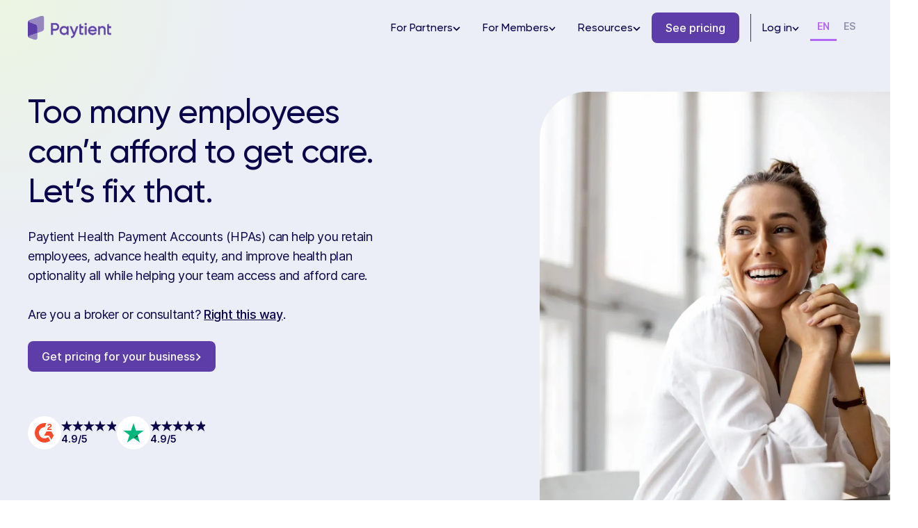

--- FILE ---
content_type: text/html
request_url: https://www.paytient.com/employers
body_size: 25969
content:
<!DOCTYPE html><!-- Last Published: Mon Jan 19 2026 18:49:35 GMT+0000 (Coordinated Universal Time) --><html data-wf-domain="www.paytient.com" data-wf-page="6501e1f94095db4fb51540de" data-wf-site="631eddfd322acf4bde169f3f" data-wf-intellimize-customer-id="117677918" lang="en" data-wf-experiences="417232621"><head><meta charset="utf-8"/><title>Help Your Team Access Care | Paytient</title><meta content="Paytient Health Payment Accounts (HPAs) help employers retain employees, advance health equity, and improve health plan optionality while empowering your team to access and afford care." name="description"/><meta content="Help Your Team Access Care | Paytient" property="og:title"/><meta content="Paytient Health Payment Accounts (HPAs) help employers retain employees, advance health equity, and improve health plan optionality while empowering your team to access and afford care." property="og:description"/><meta content="https://cdn.prod.website-files.com/631eddfd322acf4bde169f3f/633d3506e4c2cfebf36203b7_paytient-open-graph.jpg" property="og:image"/><meta content="Help Your Team Access Care | Paytient" property="twitter:title"/><meta content="Paytient Health Payment Accounts (HPAs) help employers retain employees, advance health equity, and improve health plan optionality while empowering your team to access and afford care." property="twitter:description"/><meta content="https://cdn.prod.website-files.com/631eddfd322acf4bde169f3f/633d3506e4c2cfebf36203b7_paytient-open-graph.jpg" property="twitter:image"/><meta property="og:type" content="website"/><meta content="summary_large_image" name="twitter:card"/><meta content="width=device-width, initial-scale=1" name="viewport"/><link href="https://cdn.prod.website-files.com/631eddfd322acf4bde169f3f/css/paytient-2022.shared.cde4bbed9.min.css" rel="stylesheet" type="text/css" integrity="sha384-zeS77ZLOXzYMRNKCcbWOnmrS13biJ0ke3+wi7BNsy3jZJ7Hqlxo2Wm5upkBwqeKI" crossorigin="anonymous"/><script type="text/javascript">!function(o,c){var n=c.documentElement,t=" w-mod-";n.className+=t+"js",("ontouchstart"in o||o.DocumentTouch&&c instanceof DocumentTouch)&&(n.className+=t+"touch")}(window,document);</script><link href="https://cdn.prod.website-files.com/631eddfd322acf4bde169f3f/631ee00d94d7ef4da22ef3e9_Paytient%20Favicon.png" rel="shortcut icon" type="image/x-icon"/><link href="https://cdn.prod.website-files.com/631eddfd322acf4bde169f3f/631ee03360e21443db50a393_Paytient%20Webclip.png" rel="apple-touch-icon"/><style>.anti-flicker, .anti-flicker * {visibility: hidden !important; opacity: 0 !important;}</style><style>[data-wf-hidden-variation], [data-wf-hidden-variation] * {
        display: none !important;
      }</style><script type="text/javascript">if (localStorage.getItem('intellimize_data_tracking_type') !== 'optOut') { localStorage.removeItem('intellimize_opt_out_117677918'); } if (localStorage.getItem('intellimize_data_tracking_type') !== 'optOut') { localStorage.setItem('intellimize_data_tracking_type', 'optOut'); }</script><script type="text/javascript">(function(e){var s={r:[]};e.wf={r:s.r,ready:t=>{s.r.push(t)}}})(window)</script><script type="text/javascript">(function(e,t,p){var n=document.documentElement,s={p:[],r:[]},u={p:s.p,r:s.r,push:function(e){s.p.push(e)},ready:function(e){s.r.push(e)}};e.intellimize=u,n.className+=" "+p,setTimeout(function(){n.className=n.className.replace(RegExp(" ?"+p),"")},t)})(window, 4000, 'anti-flicker')</script><link href="https://cdn.intellimize.co/snippet/117677918.js" rel="preload" as="script"/><script type="text/javascript">var wfClientScript=document.createElement("script");wfClientScript.src="https://cdn.intellimize.co/snippet/117677918.js",wfClientScript.async=!0,wfClientScript.onerror=function(){document.documentElement.className=document.documentElement.className.replace(RegExp(" ?anti-flicker"),"")},document.head.appendChild(wfClientScript);</script><link href="https://api.intellimize.co" rel="preconnect" crossorigin="true"/><link href="https://log.intellimize.co" rel="preconnect" crossorigin="true"/><link href="https://117677918.intellimizeio.com" rel="preconnect"/><meta
  name="theme-color"
  content="#ebeef7"
  media="(prefers-color-scheme: light)"
/>

<meta
  name="theme-color"
  content="#39236D"
  media="(prefers-color-scheme: dark)"
/>

<!--Tooltip Styling-->
<link rel="stylesheet" href="https://unpkg.com/tippy.js@4/themes/light-border.css"/>
      
      
<!-- Google Tag Manager -->
<script>(function(w,d,s,l,i){w[l]=w[l]||[];w[l].push({'gtm.start':
new Date().getTime(),event:'gtm.js'});var f=d.getElementsByTagName(s)[0],
j=d.createElement(s),dl=l!='dataLayer'?'&l='+l:'';j.async=true;j.src=
'https://www.googletagmanager.com/gtm.js?id='+i+dl;f.parentNode.insertBefore(j,f);
})(window,document,'script','dataLayer','GTM-T72DV8K');</script>
<!-- End Google Tag Manager -->

<!-- Finsweet Cookie Consent -->
<script async src="https://cdn.jsdelivr.net/npm/@finsweet/cookie-consent@1/fs-cc.js" fs-cc-mode="opt-out" fs-cc-expires="180"></script>

<!-- TrustBox script -->
<script type="text/javascript" src="//widget.trustpilot.com/bootstrap/v5/tp.widget.bootstrap.min.js" async></script>
<!-- End TrustBox script -->

<link rel="alternate" hreflang="en" href="https://www.paytient.com">
<link rel="alternate" hreflang="es" href="https://es.paytient.com">
<script type="text/javascript" src="https://cdn.weglot.com/weglot.min.js"></script>
<script>
    Weglot.initialize({
        api_key: 'wg_c051c7748ced1c346bc7f4e44e77c7532'
    });
</script><link rel="stylesheet" type="text/css" href="https://cdn.jsdelivr.net/npm/@splidejs/splide@4.1.2/dist/css/splide-core.min.css">

<style>

/*Splide slider*/

.splide__track {
  overflow: visible;
}

.splide__pagination li {
flex-grow: 1;
}

</style></head><body data-scroll-time="0"><div class="page-wrapper"><div class="cookies_component"><div fs-cc="banner" class="fs-cc-banner_component"><div class="fs-cc-banner_container"><div class="fs-cc-banner_text">We use cookies to ensure the accessibility and functioning of our services, to analyze our visitors&#x27; behavior and to personalize their experience. </div><div class="fs-cc-banner_text">Update your <a href="#" fs-cc="open-preferences" data-wf-native-id-path="aa21bcac-0a79-86aa-79d1-f1284d31321c:f4beeb8b-b9fa-1734-e5e0-31b2dd3de818" data-wf-ao-click-engagement-tracking="true" data-wf-element-id="f4beeb8b-b9fa-1734-e5e0-31b2dd3de818" data-wf-component-context="%5B%7B%22componentId%22%3A%22f4beeb8b-b9fa-1734-e5e0-31b2dd3de811%22%2C%22instanceId%22%3A%22aa21bcac-0a79-86aa-79d1-f1284d31321c%22%7D%5D">preferences</a>.</div><div class="fs-cc-banner_buttons-wrapper"><a fs-cc="allow" data-wf-native-id-path="aa21bcac-0a79-86aa-79d1-f1284d31321c:f4beeb8b-b9fa-1734-e5e0-31b2dd3de81c" data-wf-ao-click-engagement-tracking="true" data-wf-element-id="f4beeb8b-b9fa-1734-e5e0-31b2dd3de81c" data-wf-component-context="%5B%7B%22componentId%22%3A%22f4beeb8b-b9fa-1734-e5e0-31b2dd3de811%22%2C%22instanceId%22%3A%22aa21bcac-0a79-86aa-79d1-f1284d31321c%22%7D%5D" href="#" class="fs-cc-banner_button w-button">Accept</a><a fs-cc="deny" data-wf-native-id-path="aa21bcac-0a79-86aa-79d1-f1284d31321c:f4beeb8b-b9fa-1734-e5e0-31b2dd3de81e" data-wf-ao-click-engagement-tracking="true" data-wf-element-id="f4beeb8b-b9fa-1734-e5e0-31b2dd3de81e" data-wf-component-context="%5B%7B%22componentId%22%3A%22f4beeb8b-b9fa-1734-e5e0-31b2dd3de811%22%2C%22instanceId%22%3A%22aa21bcac-0a79-86aa-79d1-f1284d31321c%22%7D%5D" href="#" class="fs-cc-banner_button fs-cc-button-alt w-button">Deny</a></div></div><div fs-cc="interaction" class="fs-cc-banner_trigger"></div></div><div fs-cc-scroll="disable" fs-cc="preferences" class="fs-cc-prefs_component w-form"><form id="cookie-preferences" name="wf-form-Cookie-Preferences" data-name="Cookie Preferences" method="get" class="fs-cc-prefs_form" data-wf-page-id="6501e1f94095db4fb51540de" data-wf-element-id="f4beeb8b-b9fa-1734-e5e0-31b2dd3de822"><div fs-cc="close" class="fs-cc-prefs_close"><div class="fs-cc-prefs_close-icon w-embed"><svg fill="currentColor" width="100%" height="100%" aria-hidden="true" focusable="false" viewBox="0 0 16 16">
	<path d="M9.414 8l4.293-4.293-1.414-1.414L8 6.586 3.707 2.293 2.293 3.707 6.586 8l-4.293 4.293 1.414 1.414L8 9.414l4.293 4.293 1.414-1.414L9.414 8z"></path>
</svg></div></div><div class="fs-cc-prefs_content"><div class="fs-cc-prefs_space-small"><div class="fs-cc-prefs_title">Privacy Preference Center</div></div><div class="fs-cc-prefs_space-small"><div class="fs-cc-prefs_text">When you visit websites, they may store or retrieve data in your browser. This storage is often necessary for the basic functionality of the website. The storage may be used for marketing, analytics, and personalization of the site, such as storing your preferences. Privacy is important to us, so you have the option of disabling certain types of storage that may not be necessary for the basic functioning of the website. Blocking categories may impact your experience on the website. View our <a href="/privacy" data-wf-native-id-path="aa21bcac-0a79-86aa-79d1-f1284d31321c:f4beeb8b-b9fa-1734-e5e0-31b2dd3de82c" data-wf-ao-click-engagement-tracking="true" data-wf-element-id="f4beeb8b-b9fa-1734-e5e0-31b2dd3de82c" data-wf-component-context="%5B%7B%22componentId%22%3A%22f4beeb8b-b9fa-1734-e5e0-31b2dd3de811%22%2C%22instanceId%22%3A%22aa21bcac-0a79-86aa-79d1-f1284d31321c%22%7D%5D" class="fs-cc-banner_text-link">Privacy Policy</a> for more information.</div></div><div class="fs-cc-prefs_space-medium"><a fs-cc="deny" data-wf-native-id-path="aa21bcac-0a79-86aa-79d1-f1284d31321c:f4beeb8b-b9fa-1734-e5e0-31b2dd3de830" data-wf-ao-click-engagement-tracking="true" data-wf-element-id="f4beeb8b-b9fa-1734-e5e0-31b2dd3de830" data-wf-component-context="%5B%7B%22componentId%22%3A%22f4beeb8b-b9fa-1734-e5e0-31b2dd3de811%22%2C%22instanceId%22%3A%22aa21bcac-0a79-86aa-79d1-f1284d31321c%22%7D%5D" href="#" class="fs-cc-prefs_button fs-cc-button-alt w-button">Reject all cookies</a><a fs-cc="allow" data-wf-native-id-path="aa21bcac-0a79-86aa-79d1-f1284d31321c:f4beeb8b-b9fa-1734-e5e0-31b2dd3de832" data-wf-ao-click-engagement-tracking="true" data-wf-element-id="f4beeb8b-b9fa-1734-e5e0-31b2dd3de832" data-wf-component-context="%5B%7B%22componentId%22%3A%22f4beeb8b-b9fa-1734-e5e0-31b2dd3de811%22%2C%22instanceId%22%3A%22aa21bcac-0a79-86aa-79d1-f1284d31321c%22%7D%5D" href="#" class="fs-cc-prefs_button w-button">Allow all cookies</a></div><div class="fs-cc-prefs_space-small"><div class="fs-cc-prefs_title">Manage Consent Preferences by Category</div></div><div class="fs-cc-prefs_option"><div class="fs-cc-prefs_toggle-wrapper"><div class="fs-cc-prefs_label">Essential</div><div class="fs-cc-prefs_text"><strong>Always Active</strong></div></div><div class="fs-cc-prefs_text">These items are required to enable basic website functionality.</div></div><div class="fs-cc-prefs_option"><div class="fs-cc-prefs_toggle-wrapper"><div class="fs-cc-prefs_label">Marketing</div><label data-wf-native-id-path="aa21bcac-0a79-86aa-79d1-f1284d31321c:f4beeb8b-b9fa-1734-e5e0-31b2dd3de844" data-wf-ao-click-engagement-tracking="true" data-wf-element-id="f4beeb8b-b9fa-1734-e5e0-31b2dd3de844" data-wf-component-context="%5B%7B%22componentId%22%3A%22f4beeb8b-b9fa-1734-e5e0-31b2dd3de811%22%2C%22instanceId%22%3A%22aa21bcac-0a79-86aa-79d1-f1284d31321c%22%7D%5D" class="w-checkbox fs-cc-prefs_checkbox-field"><input type="checkbox" id="marketing-2" name="marketing-2" data-name="Marketing 2" fs-cc-checkbox="marketing" class="w-checkbox-input fs-cc-prefs_checkbox"/><span for="marketing-2" class="fs-cc-prefs_checkbox-label w-form-label">Essential</span><div class="fs-cc-prefs_toggle"></div></label></div><div class="fs-cc-prefs_text">These items are used to deliver advertising that is more relevant to you and your interests. They may also be used to limit the number of times you see an advertisement and measure the effectiveness of advertising campaigns. Advertising networks usually place them with the website operator’s permission.</div></div><div class="fs-cc-prefs_option"><div class="fs-cc-prefs_toggle-wrapper"><div class="fs-cc-prefs_label">Personalization</div><label data-wf-native-id-path="aa21bcac-0a79-86aa-79d1-f1284d31321c:f4beeb8b-b9fa-1734-e5e0-31b2dd3de84f" data-wf-ao-click-engagement-tracking="true" data-wf-element-id="f4beeb8b-b9fa-1734-e5e0-31b2dd3de84f" data-wf-component-context="%5B%7B%22componentId%22%3A%22f4beeb8b-b9fa-1734-e5e0-31b2dd3de811%22%2C%22instanceId%22%3A%22aa21bcac-0a79-86aa-79d1-f1284d31321c%22%7D%5D" class="w-checkbox fs-cc-prefs_checkbox-field"><input type="checkbox" id="personalization-2" name="personalization-2" data-name="Personalization 2" fs-cc-checkbox="personalization" class="w-checkbox-input fs-cc-prefs_checkbox"/><span for="personalization-2" class="fs-cc-prefs_checkbox-label w-form-label">Essential</span><div class="fs-cc-prefs_toggle"></div></label></div><div class="fs-cc-prefs_text">These items allow the website to remember choices you make (such as your user name, language, or the region you are in) and provide enhanced, more personal features. For example, a website may provide you with local weather reports or traffic news by storing data about your current location.</div></div><div class="fs-cc-prefs_option"><div class="fs-cc-prefs_toggle-wrapper"><div class="fs-cc-prefs_label">Analytics</div><label data-wf-native-id-path="aa21bcac-0a79-86aa-79d1-f1284d31321c:f4beeb8b-b9fa-1734-e5e0-31b2dd3de85a" data-wf-ao-click-engagement-tracking="true" data-wf-element-id="f4beeb8b-b9fa-1734-e5e0-31b2dd3de85a" data-wf-component-context="%5B%7B%22componentId%22%3A%22f4beeb8b-b9fa-1734-e5e0-31b2dd3de811%22%2C%22instanceId%22%3A%22aa21bcac-0a79-86aa-79d1-f1284d31321c%22%7D%5D" class="w-checkbox fs-cc-prefs_checkbox-field"><input type="checkbox" id="analytics-2" name="analytics-2" data-name="Analytics 2" fs-cc-checkbox="analytics" class="w-checkbox-input fs-cc-prefs_checkbox"/><span for="analytics-2" class="fs-cc-prefs_checkbox-label w-form-label">Essential</span><div class="fs-cc-prefs_toggle"></div></label></div><div class="fs-cc-prefs_text">These items help the website operator understand how its website performs, how visitors interact with the site, and whether there may be technical issues. This storage type usually doesn’t collect information that identifies a visitor.</div></div><div class="fs-cc-prefs_buttons-wrapper"><a fs-cc="submit" data-wf-native-id-path="aa21bcac-0a79-86aa-79d1-f1284d31321c:f4beeb8b-b9fa-1734-e5e0-31b2dd3de862" data-wf-ao-click-engagement-tracking="true" data-wf-element-id="f4beeb8b-b9fa-1734-e5e0-31b2dd3de862" data-wf-component-context="%5B%7B%22componentId%22%3A%22f4beeb8b-b9fa-1734-e5e0-31b2dd3de811%22%2C%22instanceId%22%3A%22aa21bcac-0a79-86aa-79d1-f1284d31321c%22%7D%5D" href="#" class="fs-cc-prefs_button w-button">Confirm my preferences and close</a></div><input type="submit" data-wait="Please wait..." data-wf-native-id-path="aa21bcac-0a79-86aa-79d1-f1284d31321c:f4beeb8b-b9fa-1734-e5e0-31b2dd3de864" data-wf-ao-click-engagement-tracking="true" data-wf-element-id="f4beeb8b-b9fa-1734-e5e0-31b2dd3de864" data-wf-component-context="%5B%7B%22componentId%22%3A%22f4beeb8b-b9fa-1734-e5e0-31b2dd3de811%22%2C%22instanceId%22%3A%22aa21bcac-0a79-86aa-79d1-f1284d31321c%22%7D%5D" class="fs-cc-prefs_submit-hide w-button" value="Submit"/><div class="w-embed"><style>
/* smooth scrolling on iOS devices */
.fs-cc-prefs_content{-webkit-overflow-scrolling: touch}
</style></div></div></form><div class="w-form-done"></div><div class="w-form-fail"></div><div fs-cc="close" class="fs-cc-prefs_overlay"></div><div fs-cc="interaction" class="fs-cc-prefs_trigger"></div></div></div><div class="global-styles w-embed"><style>

.w-webflow-badge {
display: none !important;
}

.wf-loading * {
opacity: 0;
}


/* Make text look crisper and more legible in all browsers */
body {
  -webkit-font-smoothing: antialiased;
  -moz-osx-font-smoothing: grayscale;
  font-smoothing: antialiased;
  text-rendering: optimizeLegibility;
}

/* Focus state style for keyboard navigation for the focusable elements */
*[tabindex]:focus-visible,
  input[type="file"]:focus-visible {
   outline: 0.125rem solid #4d65ff;
   outline-offset: 0.125rem;
}

/* Get rid of top margin on first element in any rich text element */
.w-richtext > :not(div):first-child, .w-richtext > div:first-child > :first-child {
  margin-top: 0 !important;
}

/* Get rid of bottom margin on last element in any rich text element */
.w-richtext>:last-child, .w-richtext ol li:last-child, .w-richtext ul li:last-child {
	margin-bottom: 0 !important;
}

/* Prevent all click and hover interaction with an element */
.pointer-events-off {
	pointer-events: none;
}

/* Enables all click and hover interaction with an element */
.pointer-events-on {
  pointer-events: auto;
}

/* Create a class of .div-square which maintains a 1:1 dimension of a div */
.div-square::after {
	content: "";
	display: block;
	padding-bottom: 100%;
}

/* Make sure containers never lose their center alignment */
.container-medium,.container-small, .container-large {
	margin-right: auto !important;
  margin-left: auto !important;
}

/* 
Make the following elements inherit typography styles from the parent and not have hardcoded values. 
Important: You will not be able to style for example "All Links" in Designer with this CSS applied.
Uncomment this CSS to use it in the project. Leave this message for future hand-off.
*/
/*
a,
.w-input,
.w-select,
.w-tab-link,
.w-nav-link,
.w-dropdown-btn,
.w-dropdown-toggle,
.w-dropdown-link {
  color: inherit;
  text-decoration: inherit;
  font-size: inherit;
}
*/

/* Apply "..." after 4 lines of text */
.text-style-4lines {
	display: -webkit-box;
	overflow: hidden;
	-webkit-line-clamp: 4;
	-webkit-box-orient: vertical;
}


/* Apply "..." after 3 lines of text */
.text-style-3lines {
	display: -webkit-box;
	overflow: hidden;
	-webkit-line-clamp: 3;
	-webkit-box-orient: vertical;
}

/* Apply "..." after 2 lines of text */
.text-style-2lines {
	display: -webkit-box;
	overflow: hidden;
	-webkit-line-clamp: 2;
	-webkit-box-orient: vertical;
}

/* Adds inline flex display */
.display-inlineflex {
  display: inline-flex;
}

/* These classes are never overwritten */
.hide {
  display: none !important;
}

@media screen and (max-width: 991px), 
  @media screen and (max-width: 767px), 
  @media screen and (max-width: 479px){
    .hide, .hide-tablet{
      display: none !important;
    }
  }
  @media screen and (max-width: 767px)
    .hide-mobile-landscape{
      display: none !important;
    }
  }
  @media screen and (max-width: 479px)
    .hide-mobile{
      display: none !important;
    }
  }
 
.margin-0 {
  margin: 0rem !important;
}
  
.padding-0 {
  padding: 0rem !important;
}

.spacing-clean {
padding: 0rem !important;
margin: 0rem !important;
}

.margin-top {
  margin-right: 0rem !important;
  margin-bottom: 0rem !important;
  margin-left: 0rem !important;
}

.padding-top {
  padding-right: 0rem !important;
  padding-bottom: 0rem !important;
  padding-left: 0rem !important;
}
  
.margin-right {
  margin-top: 0rem !important;
  margin-bottom: 0rem !important;
  margin-left: 0rem !important;
}

.padding-right {
  padding-top: 0rem !important;
  padding-bottom: 0rem !important;
  padding-left: 0rem !important;
}

.margin-bottom {
  margin-top: 0rem !important;
  margin-right: 0rem !important;
  margin-left: 0rem !important;
}

.padding-bottom {
  padding-top: 0rem !important;
  padding-right: 0rem !important;
  padding-left: 0rem !important;
}

.margin-left {
  margin-top: 0rem !important;
  margin-right: 0rem !important;
  margin-bottom: 0rem !important;
}
  
.padding-left {
  padding-top: 0rem !important;
  padding-right: 0rem !important;
  padding-bottom: 0rem !important;
}
  
.margin-horizontal {
  margin-top: 0rem !important;
  margin-bottom: 0rem !important;
}

.padding-horizontal {
  padding-top: 0rem !important;
  padding-bottom: 0rem !important;
}

.margin-vertical {
  margin-right: 0rem !important;
  margin-left: 0rem !important;
}
  
.padding-vertical {
  padding-right: 0rem !important;
  padding-left: 0rem !important;
}


/*Testimonial slider dots*/

.w-slider-dot {
background-color: #FFFFFF;
}

.w-slider-dot.w-active {
background-color: #ECFFC0;
}


/*Always align Testimonial Long sliders vertical middle*/

.testimonial-long_slider .w-slide {
vertical-align: middle;
}


/*Remove bottom margin from last list item in col-2-grid*/

.col-2-grid_list-item:last-child {
margin-bottom: 0;
}


/*Subtitle background color based on section background color*/

.background-color-grey100 .subtitle-wrapper {
background-color: #fbfcfd;
}

.background-color-navy100 .subtitle-wrapper {
background-color: #3b366f;
}

/*Short testimonial background color*/

.section_testimonial-short.is-fuchsia .background-texture-icon1 {
background-color: #b367f5;
}

/*Tooltip spacing*/
.tippy-tooltip {
padding: 1rem !important;
}

</style></div><div class="announcement_component w-dyn-list"><div class="hide w-dyn-empty"><div>No items found.</div></div></div><div data-animation="default" class="navbar_component w-nav" data-easing2="ease" fs-scrolldisable-element="smart-nav" data-easing="ease" data-collapse="medium" data-w-id="cfbadf5d-c15e-df92-a1e9-064c4a28b693" role="banner" data-duration="400" data-doc-height="1"><a id="skip-link" data-wf-native-id-path="f0ae3b0a-f6dc-e7a0-2094-b093649b0d04:0385d069-ee43-78b6-58ba-fe3685f90b86" data-wf-ao-click-engagement-tracking="true" data-wf-element-id="0385d069-ee43-78b6-58ba-fe3685f90b86" data-wf-component-context="%5B%7B%22componentId%22%3A%22cfbadf5d-c15e-df92-a1e9-064c4a28b693%22%2C%22instanceId%22%3A%22f0ae3b0a-f6dc-e7a0-2094-b093649b0d04%22%7D%5D" href="#" class="skip-link w-inline-block"><div class="button is-primary"><div>Skip to main</div><div class="button-arrow w-embed"><svg aria-hidden="true" fill='currentColor' role="img" viewBox="0 0 9 16" xmlns="http://www.w3.org/2000/svg"><title>Arrow Right</title><path fill-rule="evenodd" clip-rule="evenodd" d="M3.9394 5.06036L0.469727 1.59069L1.53039 0.530029L6.06072 5.06036L1.53039 9.59069L0.469727 8.53003L3.9394 5.06036Z"/>
</svg></div></div></a><div class="padding-global"><div class="navbar_container"><a href="/" aria-label="main" role="navigation" data-wf-native-id-path="f0ae3b0a-f6dc-e7a0-2094-b093649b0d04:cfbadf5d-c15e-df92-a1e9-064c4a28b696" data-wf-ao-click-engagement-tracking="true" data-wf-element-id="cfbadf5d-c15e-df92-a1e9-064c4a28b696" data-wf-component-context="%5B%7B%22componentId%22%3A%22cfbadf5d-c15e-df92-a1e9-064c4a28b693%22%2C%22instanceId%22%3A%22f0ae3b0a-f6dc-e7a0-2094-b093649b0d04%22%7D%5D" class="navbar_logo-link w-nav-brand"><img src="https://cdn.prod.website-files.com/631eddfd322acf4bde169f3f/631ef9dda559623779ccc8fa_paytient-logo.svg" loading="eager" width="120" alt="Paytient logo" class="navbar_logo"/></a><nav role="navigation" class="navbar_menu w-nav-menu"><div data-delay="200" data-hover="true" class="navbar_menu-dropdown w-dropdown"><div data-wf-native-id-path="f0ae3b0a-f6dc-e7a0-2094-b093649b0d04:b9d828a5-2582-3424-17bf-c9fd551b7fef" data-wf-ao-click-engagement-tracking="true" data-wf-element-id="b9d828a5-2582-3424-17bf-c9fd551b7fef" data-wf-component-context="%5B%7B%22componentId%22%3A%22cfbadf5d-c15e-df92-a1e9-064c4a28b693%22%2C%22instanceId%22%3A%22f0ae3b0a-f6dc-e7a0-2094-b093649b0d04%22%7D%5D" class="navbar_dropdown-toggle w-dropdown-toggle"><div>For Partners</div><div class="navbar_dropdown-icon w-embed"><svg width="0.65rem" height="0.65rem" viewBox="0 0 9 10" fill="none" xmlns="http://www.w3.org/2000/svg">
<path fill-rule="evenodd" clip-rule="evenodd" d="M4.5 5.66965L7.94644 2.22321L9 3.27676L4.5 7.77677L-4.60525e-08 3.27676L1.05356 2.22321L4.5 5.66965Z" fill="currentColor"/>
</svg></div></div><nav class="navbar_dropdown-list w-dropdown-list"><div class="navbar_dropdown-top-line"></div><a href="/employers" data-wf-native-id-path="f0ae3b0a-f6dc-e7a0-2094-b093649b0d04:b9d828a5-2582-3424-17bf-c9fd551b7ff5" data-wf-ao-click-engagement-tracking="true" data-wf-element-id="b9d828a5-2582-3424-17bf-c9fd551b7ff5" data-wf-component-context="%5B%7B%22componentId%22%3A%22cfbadf5d-c15e-df92-a1e9-064c4a28b693%22%2C%22instanceId%22%3A%22f0ae3b0a-f6dc-e7a0-2094-b093649b0d04%22%7D%5D" aria-current="page" class="navbar_dropdown-link w-dropdown-link w--current">Employers</a><a href="/consultants" data-wf-native-id-path="f0ae3b0a-f6dc-e7a0-2094-b093649b0d04:b9d828a5-2582-3424-17bf-c9fd551b7ff7" data-wf-ao-click-engagement-tracking="true" data-wf-element-id="b9d828a5-2582-3424-17bf-c9fd551b7ff7" data-wf-component-context="%5B%7B%22componentId%22%3A%22cfbadf5d-c15e-df92-a1e9-064c4a28b693%22%2C%22instanceId%22%3A%22f0ae3b0a-f6dc-e7a0-2094-b093649b0d04%22%7D%5D" class="navbar_dropdown-link w-dropdown-link">Consultants</a><a href="/insurers" data-wf-native-id-path="f0ae3b0a-f6dc-e7a0-2094-b093649b0d04:b9d828a5-2582-3424-17bf-c9fd551b7ff9" data-wf-ao-click-engagement-tracking="true" data-wf-element-id="b9d828a5-2582-3424-17bf-c9fd551b7ff9" data-wf-component-context="%5B%7B%22componentId%22%3A%22cfbadf5d-c15e-df92-a1e9-064c4a28b693%22%2C%22instanceId%22%3A%22f0ae3b0a-f6dc-e7a0-2094-b093649b0d04%22%7D%5D" class="navbar_dropdown-link w-dropdown-link">Insurers</a><a href="/m3p-solution" data-wf-native-id-path="f0ae3b0a-f6dc-e7a0-2094-b093649b0d04:b9d828a5-2582-3424-17bf-c9fd551b7ffb" data-wf-ao-click-engagement-tracking="true" data-wf-element-id="b9d828a5-2582-3424-17bf-c9fd551b7ffb" data-wf-component-context="%5B%7B%22componentId%22%3A%22cfbadf5d-c15e-df92-a1e9-064c4a28b693%22%2C%22instanceId%22%3A%22f0ae3b0a-f6dc-e7a0-2094-b093649b0d04%22%7D%5D" class="navbar_dropdown-link w-dropdown-link">M3P</a><a href="/health-systems" data-wf-native-id-path="f0ae3b0a-f6dc-e7a0-2094-b093649b0d04:b9d828a5-2582-3424-17bf-c9fd551b7ffd" data-wf-ao-click-engagement-tracking="true" data-wf-element-id="b9d828a5-2582-3424-17bf-c9fd551b7ffd" data-wf-component-context="%5B%7B%22componentId%22%3A%22cfbadf5d-c15e-df92-a1e9-064c4a28b693%22%2C%22instanceId%22%3A%22f0ae3b0a-f6dc-e7a0-2094-b093649b0d04%22%7D%5D" class="navbar_dropdown-link w-dropdown-link">Health Systems</a></nav></div><div data-delay="200" data-hover="true" data-w-id="b9d828a5-2582-3424-17bf-c9fd551b7fff" class="navbar_menu-dropdown w-dropdown"><div data-wf-native-id-path="f0ae3b0a-f6dc-e7a0-2094-b093649b0d04:b9d828a5-2582-3424-17bf-c9fd551b8000" data-wf-ao-click-engagement-tracking="true" data-wf-element-id="b9d828a5-2582-3424-17bf-c9fd551b8000" data-wf-component-context="%5B%7B%22componentId%22%3A%22cfbadf5d-c15e-df92-a1e9-064c4a28b693%22%2C%22instanceId%22%3A%22f0ae3b0a-f6dc-e7a0-2094-b093649b0d04%22%7D%5D" class="navbar_dropdown-toggle w-dropdown-toggle"><div>For Members</div><div class="navbar_dropdown-icon w-embed"><svg width="0.65rem" height="0.65rem" viewBox="0 0 9 10" fill="none" xmlns="http://www.w3.org/2000/svg">
<path fill-rule="evenodd" clip-rule="evenodd" d="M4.5 5.66965L7.94644 2.22321L9 3.27676L4.5 7.77677L-4.60525e-08 3.27676L1.05356 2.22321L4.5 5.66965Z" fill="currentColor"/>
</svg></div></div><nav class="navbar_dropdown-list w-dropdown-list"><div class="navbar_dropdown-top-line"></div><a href="/start" data-wf-native-id-path="f0ae3b0a-f6dc-e7a0-2094-b093649b0d04:b9d828a5-2582-3424-17bf-c9fd551b8006" data-wf-ao-click-engagement-tracking="true" data-wf-element-id="b9d828a5-2582-3424-17bf-c9fd551b8006" data-wf-component-context="%5B%7B%22componentId%22%3A%22cfbadf5d-c15e-df92-a1e9-064c4a28b693%22%2C%22instanceId%22%3A%22f0ae3b0a-f6dc-e7a0-2094-b093649b0d04%22%7D%5D" class="navbar_dropdown-link w-dropdown-link">Start Here</a><a href="/what-is-a-health-payment-account" data-wf-native-id-path="f0ae3b0a-f6dc-e7a0-2094-b093649b0d04:b9d828a5-2582-3424-17bf-c9fd551b8008" data-wf-ao-click-engagement-tracking="true" data-wf-element-id="b9d828a5-2582-3424-17bf-c9fd551b8008" data-wf-component-context="%5B%7B%22componentId%22%3A%22cfbadf5d-c15e-df92-a1e9-064c4a28b693%22%2C%22instanceId%22%3A%22f0ae3b0a-f6dc-e7a0-2094-b093649b0d04%22%7D%5D" class="navbar_dropdown-link w-dropdown-link">What Is an HPA?</a><a href="/member-stories" data-wf-native-id-path="f0ae3b0a-f6dc-e7a0-2094-b093649b0d04:b9d828a5-2582-3424-17bf-c9fd551b800a" data-wf-ao-click-engagement-tracking="true" data-wf-element-id="b9d828a5-2582-3424-17bf-c9fd551b800a" data-wf-component-context="%5B%7B%22componentId%22%3A%22cfbadf5d-c15e-df92-a1e9-064c4a28b693%22%2C%22instanceId%22%3A%22f0ae3b0a-f6dc-e7a0-2094-b093649b0d04%22%7D%5D" class="navbar_dropdown-link w-dropdown-link">Member Stories</a></nav></div><div data-delay="200" data-hover="true" data-w-id="b9d828a5-2582-3424-17bf-c9fd551b800c" class="navbar_menu-dropdown w-dropdown"><div data-wf-native-id-path="f0ae3b0a-f6dc-e7a0-2094-b093649b0d04:b9d828a5-2582-3424-17bf-c9fd551b800d" data-wf-ao-click-engagement-tracking="true" data-wf-element-id="b9d828a5-2582-3424-17bf-c9fd551b800d" data-wf-component-context="%5B%7B%22componentId%22%3A%22cfbadf5d-c15e-df92-a1e9-064c4a28b693%22%2C%22instanceId%22%3A%22f0ae3b0a-f6dc-e7a0-2094-b093649b0d04%22%7D%5D" class="navbar_dropdown-toggle w-dropdown-toggle"><div>Resources</div><div class="navbar_dropdown-icon w-embed"><svg width="0.65rem" height="0.65rem" viewBox="0 0 9 10" fill="none" xmlns="http://www.w3.org/2000/svg">
<path fill-rule="evenodd" clip-rule="evenodd" d="M4.5 5.66965L7.94644 2.22321L9 3.27676L4.5 7.77677L-4.60525e-08 3.27676L1.05356 2.22321L4.5 5.66965Z" fill="currentColor"/>
</svg></div></div><nav class="navbar_dropdown-list w-dropdown-list"><div class="navbar_dropdown-top-line"></div><a href="/blog" data-wf-native-id-path="f0ae3b0a-f6dc-e7a0-2094-b093649b0d04:b9d828a5-2582-3424-17bf-c9fd551b8013" data-wf-ao-click-engagement-tracking="true" data-wf-element-id="b9d828a5-2582-3424-17bf-c9fd551b8013" data-wf-component-context="%5B%7B%22componentId%22%3A%22cfbadf5d-c15e-df92-a1e9-064c4a28b693%22%2C%22instanceId%22%3A%22f0ae3b0a-f6dc-e7a0-2094-b093649b0d04%22%7D%5D" class="navbar_dropdown-link w-dropdown-link">Blog</a><a href="/category/magazine" data-wf-native-id-path="f0ae3b0a-f6dc-e7a0-2094-b093649b0d04:b9d828a5-2582-3424-17bf-c9fd551b8015" data-wf-ao-click-engagement-tracking="true" data-wf-element-id="b9d828a5-2582-3424-17bf-c9fd551b8015" data-wf-component-context="%5B%7B%22componentId%22%3A%22cfbadf5d-c15e-df92-a1e9-064c4a28b693%22%2C%22instanceId%22%3A%22f0ae3b0a-f6dc-e7a0-2094-b093649b0d04%22%7D%5D" class="navbar_dropdown-link w-dropdown-link">Magazine</a><a href="/category/podcast" data-wf-native-id-path="f0ae3b0a-f6dc-e7a0-2094-b093649b0d04:b9d828a5-2582-3424-17bf-c9fd551b8017" data-wf-ao-click-engagement-tracking="true" data-wf-element-id="b9d828a5-2582-3424-17bf-c9fd551b8017" data-wf-component-context="%5B%7B%22componentId%22%3A%22cfbadf5d-c15e-df92-a1e9-064c4a28b693%22%2C%22instanceId%22%3A%22f0ae3b0a-f6dc-e7a0-2094-b093649b0d04%22%7D%5D" class="navbar_dropdown-link w-dropdown-link">Podcast</a><a href="/guides" data-wf-native-id-path="f0ae3b0a-f6dc-e7a0-2094-b093649b0d04:b9d828a5-2582-3424-17bf-c9fd551b8019" data-wf-ao-click-engagement-tracking="true" data-wf-element-id="b9d828a5-2582-3424-17bf-c9fd551b8019" data-wf-component-context="%5B%7B%22componentId%22%3A%22cfbadf5d-c15e-df92-a1e9-064c4a28b693%22%2C%22instanceId%22%3A%22f0ae3b0a-f6dc-e7a0-2094-b093649b0d04%22%7D%5D" class="navbar_dropdown-link w-dropdown-link">Guides</a><a href="/category/news" data-wf-native-id-path="f0ae3b0a-f6dc-e7a0-2094-b093649b0d04:b9d828a5-2582-3424-17bf-c9fd551b801b" data-wf-ao-click-engagement-tracking="true" data-wf-element-id="b9d828a5-2582-3424-17bf-c9fd551b801b" data-wf-component-context="%5B%7B%22componentId%22%3A%22cfbadf5d-c15e-df92-a1e9-064c4a28b693%22%2C%22instanceId%22%3A%22f0ae3b0a-f6dc-e7a0-2094-b093649b0d04%22%7D%5D" class="navbar_dropdown-link w-dropdown-link">News</a></nav></div><div class="navbar_buttons-wrapper is-purple-cta"><a data-wf-native-id-path="f0ae3b0a-f6dc-e7a0-2094-b093649b0d04:b9d828a5-2582-3424-17bf-c9fd551b801e" data-wf-ao-click-engagement-tracking="true" data-wf-element-id="b9d828a5-2582-3424-17bf-c9fd551b801e" data-wf-component-context="%5B%7B%22componentId%22%3A%22cfbadf5d-c15e-df92-a1e9-064c4a28b693%22%2C%22instanceId%22%3A%22f0ae3b0a-f6dc-e7a0-2094-b093649b0d04%22%7D%5D" href="/contact" class="navbar_link is-button">Get in touch</a><div class="w-optimization"><div data-wf-experience-417232621="" data-wf-variation-617114328="" class="w-optimization"><a data-wf-native-id-path="f0ae3b0a-f6dc-e7a0-2094-b093649b0d04:b9d828a5-2582-3424-17bf-c9fd551b8022" data-wf-ao-click-engagement-tracking="true" data-wf-element-id="b9d828a5-2582-3424-17bf-c9fd551b8022" data-wf-component-context="%5B%7B%22componentId%22%3A%22cfbadf5d-c15e-df92-a1e9-064c4a28b693%22%2C%22instanceId%22%3A%22f0ae3b0a-f6dc-e7a0-2094-b093649b0d04%22%7D%5D" href="/pricing" data-wf-event-ids="157055624" class="button w-button">See pricing</a></div><div data-wf-experience-417232621="" data-wf-variation-617114329="" data-wf-hidden-variation="" class="w-optimization"><a data-wf-native-id-path="f0ae3b0a-f6dc-e7a0-2094-b093649b0d04:b9d828a5-2582-3424-17bf-c9fd551b8025" data-wf-ao-click-engagement-tracking="true" data-wf-element-id="b9d828a5-2582-3424-17bf-c9fd551b8025" data-wf-component-context="%5B%7B%22componentId%22%3A%22cfbadf5d-c15e-df92-a1e9-064c4a28b693%22%2C%22instanceId%22%3A%22f0ae3b0a-f6dc-e7a0-2094-b093649b0d04%22%7D%5D" href="/contact" data-wf-event-ids="157034465" class="button hide-tablet w-button">Get pricing</a></div></div></div><div class="navbar_divider hide-tablet"></div><div data-delay="200" data-hover="true" data-w-id="b9d828a5-2582-3424-17bf-c9fd551b8028" class="navbar_menu-dropdown w-dropdown"><div data-wf-native-id-path="f0ae3b0a-f6dc-e7a0-2094-b093649b0d04:b9d828a5-2582-3424-17bf-c9fd551b8029" data-wf-ao-click-engagement-tracking="true" data-wf-element-id="b9d828a5-2582-3424-17bf-c9fd551b8029" data-wf-component-context="%5B%7B%22componentId%22%3A%22cfbadf5d-c15e-df92-a1e9-064c4a28b693%22%2C%22instanceId%22%3A%22f0ae3b0a-f6dc-e7a0-2094-b093649b0d04%22%7D%5D" class="navbar_dropdown-toggle w-dropdown-toggle"><div>Log in</div><div class="navbar_dropdown-icon w-embed"><svg width="0.65rem" height="0.65rem" viewBox="0 0 9 10" fill="none" xmlns="http://www.w3.org/2000/svg">
<path fill-rule="evenodd" clip-rule="evenodd" d="M4.5 5.66965L7.94644 2.22321L9 3.27676L4.5 7.77677L-4.60525e-08 3.27676L1.05356 2.22321L4.5 5.66965Z" fill="currentColor"/>
</svg></div></div><nav class="navbar_dropdown-list w-dropdown-list"><div class="navbar_dropdown-top-line"></div><a href="https://my.paytient.com/login" data-wf-native-id-path="f0ae3b0a-f6dc-e7a0-2094-b093649b0d04:b9d828a5-2582-3424-17bf-c9fd551b802f" data-wf-ao-click-engagement-tracking="true" data-wf-element-id="b9d828a5-2582-3424-17bf-c9fd551b802f" data-wf-component-context="%5B%7B%22componentId%22%3A%22cfbadf5d-c15e-df92-a1e9-064c4a28b693%22%2C%22instanceId%22%3A%22f0ae3b0a-f6dc-e7a0-2094-b093649b0d04%22%7D%5D" class="navbar_dropdown-link w-dropdown-link">Member</a><a href="https://app.paytient.com/login" data-wf-native-id-path="f0ae3b0a-f6dc-e7a0-2094-b093649b0d04:b9d828a5-2582-3424-17bf-c9fd551b8031" data-wf-ao-click-engagement-tracking="true" data-wf-element-id="b9d828a5-2582-3424-17bf-c9fd551b8031" data-wf-component-context="%5B%7B%22componentId%22%3A%22cfbadf5d-c15e-df92-a1e9-064c4a28b693%22%2C%22instanceId%22%3A%22f0ae3b0a-f6dc-e7a0-2094-b093649b0d04%22%7D%5D" class="navbar_dropdown-link w-dropdown-link">Partner</a></nav></div></nav><div class="navbar_menu-button w-nav-button"><div class="menu-icon"><div class="menu-icon_line-top"></div><div class="menu-icon_line-middle"><div class="menu-icon_line-middle-inner"></div></div><div class="menu-icon_line-bottom"></div></div></div></div></div><div class="navbar_background"></div></div><main id="main" class="main-wrapper"><header data-w-id="1530949f-d86d-1df1-deee-df652598da72" class="section_page-header"><div class="padding-global"><div class="container-large"><div class="page-header_wrapper"><div class="page-header_component"><div class="page-header_content"><h1 data-w-id="1c318f12-d169-d491-e0f3-3ab11b3d786d" class="h">Too many employees can’t afford to get care. Let’s fix that.</h1><div class="padding-bottom padding-small"></div><p class="text-size-medium">Paytient Health Payment Accounts (HPAs) can help you retain employees, advance health equity, and improve health plan optionality all while helping your team access and afford care.<br/><br/>Are you a broker or consultant? <a href="/consultants" data-wf-native-id-path="309156b0-102c-4cb3-cc40-6e187eda901e" data-wf-ao-click-engagement-tracking="true" data-wf-element-id="309156b0-102c-4cb3-cc40-6e187eda901e">Right this way</a>.</p><div class="padding-bottom padding-small"></div><div class="button-wrapper"><a data-wf-native-id-path="2f99d403-3911-fd32-aeb7-ae31bede3e89:26596887-340b-6cca-b3c1-cb881f592f27" data-wf-ao-click-engagement-tracking="true" data-wf-element-id="26596887-340b-6cca-b3c1-cb881f592f27" data-wf-component-context="%5B%7B%22componentId%22%3A%2226596887-340b-6cca-b3c1-cb881f592f27%22%2C%22instanceId%22%3A%222f99d403-3911-fd32-aeb7-ae31bede3e89%22%7D%5D" href="https://www.paytient.com/pricing" data-wf-event-ids="" class="button is-primary w-inline-block"><div>Get pricing for your business</div><img src="https://cdn.prod.website-files.com/631eddfd322acf4bde169f3f/633551d92918e27e24b40c09_chevron-arrow-right.svg" loading="eager" width="10" alt="Arrow right icon" class="button-arrow"/></a></div><div class="padding-bottom padding-xlarge"></div><div class="reviews_component"><a data-wf-native-id-path="1c318f12-d169-d491-e0f3-3ab11b3d7880" data-wf-ao-click-engagement-tracking="true" data-wf-element-id="1c318f12-d169-d491-e0f3-3ab11b3d7880" href="https://www.g2.com/products/paytient/reviews" target="_blank" class="reviews_content-wrapper w-inline-block"><div class="reviews_icon-wrapper"><img src="https://cdn.prod.website-files.com/631eddfd322acf4bde169f3f/63286fd18ea622e5d0db4f2a_G2%20Icon.svg" loading="eager" alt="G2 Icon" class="reviews_icon"/></div><div class="reviews_rating-wrapper"><div class="reviews_stars-wrapper"><div class="reviews_star-icon w-embed"><svg width="1rem" height="1rem" viewBox="0 0 16 16" fill="none" xmlns="http://www.w3.org/2000/svg"><title>Star Icon</title>
<path d="M10 6.0001L8 0.256104L6 6.0001H0L4.89 9.82811L2.968 15.7441L8 12.0881L13.032 15.7441L11.11 9.82811L16 6.0001H10Z" fill="currentColor"/>
</svg></div><div class="reviews_star-icon w-embed"><svg width="1rem" height="1rem" viewBox="0 0 16 16" fill="none" xmlns="http://www.w3.org/2000/svg"><title>Star Icon</title>
<path d="M10 6.0001L8 0.256104L6 6.0001H0L4.89 9.82811L2.968 15.7441L8 12.0881L13.032 15.7441L11.11 9.82811L16 6.0001H10Z" fill="currentColor"/>
</svg></div><div class="reviews_star-icon w-embed"><svg width="1rem" height="1rem" viewBox="0 0 16 16" fill="none" xmlns="http://www.w3.org/2000/svg"><title>Star Icon</title>
<path d="M10 6.0001L8 0.256104L6 6.0001H0L4.89 9.82811L2.968 15.7441L8 12.0881L13.032 15.7441L11.11 9.82811L16 6.0001H10Z" fill="currentColor"/>
</svg></div><div class="reviews_star-icon w-embed"><svg width="1rem" height="1rem" viewBox="0 0 16 16" fill="none" xmlns="http://www.w3.org/2000/svg"><title>Star Icon</title>
<path d="M10 6.0001L8 0.256104L6 6.0001H0L4.89 9.82811L2.968 15.7441L8 12.0881L13.032 15.7441L11.11 9.82811L16 6.0001H10Z" fill="currentColor"/>
</svg></div><div class="reviews_star-icon w-embed"><svg width="1rem" height="1rem" viewBox="0 0 16 16" fill="currentColor" xmlns="http://www.w3.org/2000/svg"><title>Star Icon</title>
<path d="M9.04688 0.256104L11.0469 6.0001L14.9512 6.00002V7.64062L14.6019 7.9141L12.1569 9.8281L14.0789 15.7441L9.04688 12.0881L4.01487 15.7441L5.93687 9.8281L1.04688 6.0001H7.04688L9.04688 0.256104Z" fill="currentColor"/>
</svg></div></div><div class="text-size-small text-weight-semibold">4.9/5</div></div></a><a data-wf-native-id-path="97e52e09-1bc5-95bb-1ea9-82da19190224" data-wf-ao-click-engagement-tracking="true" data-wf-element-id="97e52e09-1bc5-95bb-1ea9-82da19190224" href="https://www.trustpilot.com/review/paytient.com" target="_blank" class="reviews_content-wrapper w-inline-block"><div class="reviews_icon-wrapper"><img src="https://cdn.prod.website-files.com/631eddfd322acf4bde169f3f/63287171388b5b2d769639fd_Trustpilot%20Icon.svg" loading="eager" alt="Trustpilot icon" class="reviews_icon"/></div><div class="reviews_rating-wrapper"><div class="reviews_stars-wrapper"><div class="reviews_star-icon w-embed"><svg width="1rem" height="1rem" viewBox="0 0 16 16" fill="none" xmlns="http://www.w3.org/2000/svg"><title>Star Icon</title>
<path d="M10 6.0001L8 0.256104L6 6.0001H0L4.89 9.82811L2.968 15.7441L8 12.0881L13.032 15.7441L11.11 9.82811L16 6.0001H10Z" fill="currentColor"/>
</svg></div><div class="reviews_star-icon w-embed"><svg width="1rem" height="1rem" viewBox="0 0 16 16" fill="none" xmlns="http://www.w3.org/2000/svg"><title>Star Icon</title>
<path d="M10 6.0001L8 0.256104L6 6.0001H0L4.89 9.82811L2.968 15.7441L8 12.0881L13.032 15.7441L11.11 9.82811L16 6.0001H10Z" fill="currentColor"/>
</svg></div><div class="reviews_star-icon w-embed"><svg width="1rem" height="1rem" viewBox="0 0 16 16" fill="none" xmlns="http://www.w3.org/2000/svg"><title>Star Icon</title>
<path d="M10 6.0001L8 0.256104L6 6.0001H0L4.89 9.82811L2.968 15.7441L8 12.0881L13.032 15.7441L11.11 9.82811L16 6.0001H10Z" fill="currentColor"/>
</svg></div><div class="reviews_star-icon w-embed"><svg width="1rem" height="1rem" viewBox="0 0 16 16" fill="none" xmlns="http://www.w3.org/2000/svg"><title>Star Icon</title>
<path d="M10 6.0001L8 0.256104L6 6.0001H0L4.89 9.82811L2.968 15.7441L8 12.0881L13.032 15.7441L11.11 9.82811L16 6.0001H10Z" fill="currentColor"/>
</svg></div><div class="reviews_star-icon w-embed"><svg width="1rem" height="1rem" viewBox="0 0 16 16" fill="currentColor" xmlns="http://www.w3.org/2000/svg"><title>Star Icon</title>
<path d="M9.04688 0.256104L11.0469 6.0001L14.9512 6.00002V7.64062L14.6019 7.9141L12.1569 9.8281L14.0789 15.7441L9.04688 12.0881L4.01487 15.7441L5.93687 9.8281L1.04688 6.0001H7.04688L9.04688 0.256104Z" fill="currentColor"/>
</svg></div></div><div class="text-size-small text-weight-semibold">4.9/5</div></div></a></div></div><div class="page-header_image"><div data-w-id="1c318f12-d169-d491-e0f3-3ab11b3d7899" class="page-header_image-wrapper"><img src="https://cdn.prod.website-files.com/631eddfd322acf4bde169f3f/632c4475aa60531b3372e026_paytient-employers-header.webp" loading="eager" data-w-id="1c318f12-d169-d491-e0f3-3ab11b3d789a" sizes="(max-width: 1280px) 100vw, 1280px" alt="Woman smiling at her office desk" srcset="https://cdn.prod.website-files.com/631eddfd322acf4bde169f3f/632c4475aa60531b3372e026_paytient-employers-header-p-500.webp 500w, https://cdn.prod.website-files.com/631eddfd322acf4bde169f3f/632c4475aa60531b3372e026_paytient-employers-header-p-800.webp 800w, https://cdn.prod.website-files.com/631eddfd322acf4bde169f3f/632c4475aa60531b3372e026_paytient-employers-header.webp 1280w" class="image-cover"/></div></div></div></div></div></div></header><section class="section_employers-how"><div class="employers-how_wrapper"><div class="background-color-navy100 background-texture-icon2"><div class="padding-global"><div class="container-large"><div class="padding-section-large"><div class="how_component"><div class="max-width-large"><div class="subtitle-wrapper"><div class="subtitle">How it works</div></div><div class="padding-bottom padding-small"></div><h2>Meet the Paytient card.</h2><div class="padding-bottom padding-medium"></div><p>Employees receive a small line of credit<sup>1</sup> they can use to pay the out-of-pocket cost of care for their whole family — including pets. After each transaction, they choose a personalized <strong>interest-free payment plan</strong> that fits their budget. </p></div><div id="w-node-c5bc8a6b-8ad3-6cfe-2037-1797c5bf2b2f-b51540de" class="how_list"><div class="how_item"><img src="https://cdn.prod.website-files.com/631eddfd322acf4bde169f3f/633d436861949e050ab0e348_icon-card.svg" loading="lazy" alt="Credit card icon" class="icon-1x1-medium"/><div class="text-size-medium"><strong class="text-color-lime100">Interest-free </strong>credit for care with a limit set by the employer.</div></div><div class="how_item"><img src="https://cdn.prod.website-files.com/631eddfd322acf4bde169f3f/63333eaa0dbaba2d93226202_icon-person-care.svg" loading="lazy" alt="Person icon" class="icon-1x1-medium"/><div class="text-size-medium">Pays for <strong class="text-color-lime100">medical, dental, vision, pharmacy, mental health, and vet</strong> care<sup>2</sup>.</div></div><div class="how_item"><img src="https://cdn.prod.website-files.com/631eddfd322acf4bde169f3f/633d43674c5a197f3ea49e82_icon-no-credit.svg" loading="lazy" alt="No credit icon" class="icon-1x1-medium"/><div class="text-size-medium"><strong class="text-color-lime100">No credit check</strong> promotes equitable access<sup>3</sup>.</div></div><div class="how_item"><img src="https://cdn.prod.website-files.com/631eddfd322acf4bde169f3f/633d4368fd9b42dad8cdd07f_icon-dollar-secuirty.svg" loading="lazy" alt="Financial security icon" class="icon-1x1-medium"/><div class="text-size-medium"><strong class="text-color-lime100">Employers are not on the hook </strong>for unpaid balances.</div></div><div class="how_item"><img src="https://cdn.prod.website-files.com/631eddfd322acf4bde169f3f/633d4366a9d6ff1984f46f96_icon-invoice.svg" loading="lazy" alt="Invoice icon" class="icon-1x1-medium"/><div class="text-size-medium">Providers are <strong class="text-color-lime100">paid in full.</strong></div></div></div></div></div></div></div></div></div></section><section class="section_employers-how"><div class="employers-how_wrapper"><div class="background-color-grey100 pairs-with-logos-background"><div class="padding-global"><div class="container-large"><div class="padding-section-large"><div class="pairs-with-component"><div class="max-width-large"><div class="testimonial_heading font-color-navy">Trusted by benefits innovators like—</div></div><div class="padding-bottom padding-large"></div><div id="w-node-a3ef5aef-a425-b1a0-0348-bf1ac61d6af2-c61d6ae7" class="logo-group single-row"><img src="https://cdn.prod.website-files.com/631eddfd322acf4bde169f3f/6601c6c3cec60d9fa636965c_Logo.svg" loading="lazy" id="w-node-a3ef5aef-a425-b1a0-0348-bf1ac61d6af5-c61d6ae7" width="65.5" alt="Hyatt logo" class="pairs-with-logo"/><img src="https://cdn.prod.website-files.com/631eddfd322acf4bde169f3f/66621a59c481fa459d2b162f_Anthem_logo_New.svg" loading="lazy" id="w-node-a3ef5aef-a425-b1a0-0348-bf1ac61d6af7-c61d6ae7" width="65.5" alt="Anthem Logo" class="pairs-with-logo"/><img src="https://cdn.prod.website-files.com/631eddfd322acf4bde169f3f/66e34c3c13eb0585f990834c_advantage-solutions-logo-color.png" loading="lazy" id="w-node-a3ef5aef-a425-b1a0-0348-bf1ac61d6af6-c61d6ae7" width="65.5" alt="Advantage Solutions Logo" srcset="https://cdn.prod.website-files.com/631eddfd322acf4bde169f3f/66e34c3c13eb0585f990834c_advantage-solutions-logo-color-p-500.png 500w, https://cdn.prod.website-files.com/631eddfd322acf4bde169f3f/66e34c3c13eb0585f990834c_advantage-solutions-logo-color.png 558w" sizes="65.5px" class="pairs-with-logo"/><img src="https://cdn.prod.website-files.com/631eddfd322acf4bde169f3f/6425a3618d91ce8147dc1da7_Group.svg" loading="lazy" id="w-node-a3ef5aef-a425-b1a0-0348-bf1ac61d6af3-c61d6ae7" width="65.5" alt="Cigna Logo" class="pairs-with-logo"/></div><div class="logo-group multi-row"><img src="https://cdn.prod.website-files.com/631eddfd322acf4bde169f3f/6601c6c3cec60d9fa636965c_Logo.svg" loading="lazy" id="w-node-a3ef5aef-a425-b1a0-0348-bf1ac61d6afc-c61d6ae7" width="65.5" alt="Hyatt logo" class="pairs-with-logo"/><img src="https://cdn.prod.website-files.com/631eddfd322acf4bde169f3f/66621a59c481fa459d2b162f_Anthem_logo_New.svg" loading="lazy" id="w-node-a3ef5aef-a425-b1a0-0348-bf1ac61d6afa-c61d6ae7" width="65.5" alt="Anthem Logo" class="pairs-with-logo"/><img src="https://cdn.prod.website-files.com/631eddfd322acf4bde169f3f/66e34c3c13eb0585f990834c_advantage-solutions-logo-color.png" loading="lazy" id="w-node-a3ef5aef-a425-b1a0-0348-bf1ac61d6afd-c61d6ae7" width="65.5" alt="Advantage Solutions Logo" srcset="https://cdn.prod.website-files.com/631eddfd322acf4bde169f3f/66e34c3c13eb0585f990834c_advantage-solutions-logo-color-p-500.png 500w, https://cdn.prod.website-files.com/631eddfd322acf4bde169f3f/66e34c3c13eb0585f990834c_advantage-solutions-logo-color.png 558w" sizes="65.5px" class="pairs-with-logo"/><img src="https://cdn.prod.website-files.com/631eddfd322acf4bde169f3f/6425a3618d91ce8147dc1da7_Group.svg" loading="lazy" id="w-node-a3ef5aef-a425-b1a0-0348-bf1ac61d6af9-c61d6ae7" width="65.5" alt="Cigna Logo" class="pairs-with-logo"/><img src="https://cdn.prod.website-files.com/631eddfd322acf4bde169f3f/656e044594e1dd6c405f5265_gravie-color-logo.svg" loading="lazy" id="w-node-c2bbdb2f-2848-67ea-4206-f1d701444d80-c61d6ae7" alt="" class="pairs-with-logo"/><img src="https://cdn.prod.website-files.com/631eddfd322acf4bde169f3f/6601c6c3692522beb99ce24e_RGB_SecondaryLogo_CoupeHealth_CoupeGreen_DeepPurple%204.svg" loading="lazy" id="w-node-a3ef5aef-a425-b1a0-0348-bf1ac61d6b00-c61d6ae7" width="65.5" alt="Commerce Bank logo" class="pairs-with-logo"/><img src="https://cdn.prod.website-files.com/631eddfd322acf4bde169f3f/6459139ced157cd55e4e4c3c_Centene%20color.png" loading="lazy" id="w-node-a3ef5aef-a425-b1a0-0348-bf1ac61d6afb-c61d6ae7" width="65.5" alt="Centene Corporation Logo" srcset="https://cdn.prod.website-files.com/631eddfd322acf4bde169f3f/6459139ced157cd55e4e4c3c_Centene%20color-p-500.png 500w, https://cdn.prod.website-files.com/631eddfd322acf4bde169f3f/6459139ced157cd55e4e4c3c_Centene%20color-p-800.png 800w, https://cdn.prod.website-files.com/631eddfd322acf4bde169f3f/6459139ced157cd55e4e4c3c_Centene%20color-p-1080.png 1080w, https://cdn.prod.website-files.com/631eddfd322acf4bde169f3f/6459139ced157cd55e4e4c3c_Centene%20color.png 3840w" sizes="65.5px" class="pairs-with-logo"/><img src="https://cdn.prod.website-files.com/631eddfd322acf4bde169f3f/6601c6c3998af89664695f0e_Frame%2019987.svg" loading="lazy" id="w-node-_9ece93e5-c593-3863-cb4a-3ec4c127435e-c61d6ae7" width="65.5" alt="EquipmentShare logo" class="pairs-with-logo"/></div><div class="padding-bottom padding-large"></div><div data-w-id="a3ef5aef-a425-b1a0-0348-bf1ac61d6b0a" class="max-width-xxsmall text-align-center pairs-with-logo-trigger"><div class="text-style-link text-color-navy see-more-toggle">SEE MORE</div><div class="text-style-link text-color-navy see-less-toggle">SEE LESS</div></div></div></div></div></div></div></div></section><section class="section_employers-solution"><div class="padding-global"><div class="container-large"><div class="padding-section-large"><div class="employers-solution_component"><div class="text-align-center"><div class="max-width-large"><div class="subtitle-wrapper"><div class="subtitle">Why Now?</div></div><div class="padding-bottom padding-small"></div><h2>Paytient solves your toughest benefits challenges.</h2><div class="padding-bottom padding-medium"></div><p>Sponsoring a Paytient HPA card for your team can help you and your people cope with changes in the benefits portfolio, resulting in better health for your team and significant savings for your company.</p></div></div><div class="padding-bottom padding-xxlarge"></div><div aria-labelledby="Paytient solves your toughest benefits challenges" class="splide splide_employers-solutions"><div class="splide__track is-employers-solution"><ul role="list" class="splide__list w-list-unstyled"><li class="splide__slide is-employers-solution"><div class="splide__item"><img src="https://cdn.prod.website-files.com/631eddfd322acf4bde169f3f/65fb3a5a5641462a39d5c9df_adobestock_596746510.webp" loading="lazy" width="431.5" sizes="(max-width: 479px) 100vw, 431.5px" alt="Father and daughter at a health check-up" srcset="https://cdn.prod.website-files.com/631eddfd322acf4bde169f3f/65fb3a5a5641462a39d5c9df_adobestock_596746510-p-500.webp 500w, https://cdn.prod.website-files.com/631eddfd322acf4bde169f3f/65fb3a5a5641462a39d5c9df_adobestock_596746510-p-800.webp 800w, https://cdn.prod.website-files.com/631eddfd322acf4bde169f3f/65fb3a5a5641462a39d5c9df_adobestock_596746510.webp 863w" class="solutions-slider_image focus-left"/><p class="text-size-medium"><span class="text-size-xlarge"><strong>Ensure Access <br/></strong></span><strong>‍</strong>Ready to spend dollars can help ensure employees don’t delay seeking care.</p></div></li><li class="splide__slide is-employers-solution"><div class="splide__item"><img src="https://cdn.prod.website-files.com/631eddfd322acf4bde169f3f/65fb3a5aaf63dc1a4c2fbdd5_adobestock_434000108.webp" loading="lazy" width="431.5" sizes="(max-width: 479px) 100vw, 431.5px" alt="Woman with crossed arms looking into the distance while smiling" srcset="https://cdn.prod.website-files.com/631eddfd322acf4bde169f3f/65fb3a5aaf63dc1a4c2fbdd5_adobestock_434000108-p-500.webp 500w, https://cdn.prod.website-files.com/631eddfd322acf4bde169f3f/65fb3a5aaf63dc1a4c2fbdd5_adobestock_434000108-p-800.webp 800w, https://cdn.prod.website-files.com/631eddfd322acf4bde169f3f/65fb3a5aaf63dc1a4c2fbdd5_adobestock_434000108.webp 863w" class="solutions-slider_image"/><p class="text-size-medium"><span class="text-size-xlarge"><strong>Optimize Enrollments</strong></span> <br/>Paytient gives employees the courage to embrace lower premiums.</p></div></li><li class="splide__slide is-employers-solution"><div class="splide__item"><img src="https://cdn.prod.website-files.com/631eddfd322acf4bde169f3f/65fb3a59e6a422446f078dbf_adobestock_658879200_1.webp" loading="lazy" width="466" sizes="(max-width: 479px) 100vw, 466px" alt="Woman on her mobile phone using the Paytient App" srcset="https://cdn.prod.website-files.com/631eddfd322acf4bde169f3f/65fb3a59e6a422446f078dbf_adobestock_658879200_1-p-500.webp 500w, https://cdn.prod.website-files.com/631eddfd322acf4bde169f3f/65fb3a59e6a422446f078dbf_adobestock_658879200_1-p-800.webp 800w, https://cdn.prod.website-files.com/631eddfd322acf4bde169f3f/65fb3a59e6a422446f078dbf_adobestock_658879200_1.webp 932w" class="solutions-slider_image focus-right"/><p class="text-size-medium"><span class="text-size-xlarge"><strong>Save on Care </strong></span><strong><br/>‍</strong>Quality virtual care and lower prices on prescriptions at 35,000 pharmacies.</p></div></li><li class="splide__slide is-employers-solution"><div class="splide__item"><img src="https://cdn.prod.website-files.com/631eddfd322acf4bde169f3f/65fb3a594849d43a82902840_adobestock_347399682_1.webp" loading="lazy" width="394.5" sizes="(max-width: 479px) 100vw, 394.5px" alt="Mother holding her child while smiling" srcset="https://cdn.prod.website-files.com/631eddfd322acf4bde169f3f/65fb3a594849d43a82902840_adobestock_347399682_1-p-500.webp 500w, https://cdn.prod.website-files.com/631eddfd322acf4bde169f3f/65fb3a594849d43a82902840_adobestock_347399682_1.webp 789w" class="solutions-slider_image"/><p class="text-size-medium"><span class="text-size-xlarge"><strong>Delight Employees </strong></span><strong><br/>‍</strong>92% of Paytient members are more satisfied with their benefits.</p></div></li><li class="splide__slide is-employers-solution"><div class="splide__item"><img src="https://cdn.prod.website-files.com/631eddfd322acf4bde169f3f/65fb3a5a5dd6b8be0c5991a0_adobestock_550083287.webp" loading="lazy" width="431.5" sizes="(max-width: 479px) 100vw, 431.5px" alt="Man with crossed arms looking towards the camera in content" srcset="https://cdn.prod.website-files.com/631eddfd322acf4bde169f3f/65fb3a5a5dd6b8be0c5991a0_adobestock_550083287-p-500.webp 500w, https://cdn.prod.website-files.com/631eddfd322acf4bde169f3f/65fb3a5a5dd6b8be0c5991a0_adobestock_550083287-p-800.webp 800w, https://cdn.prod.website-files.com/631eddfd322acf4bde169f3f/65fb3a5a5dd6b8be0c5991a0_adobestock_550083287.webp 863w" class="solutions-slider_image"/><p class="text-size-medium"><span class="text-size-xlarge"><strong>Boost Equity</strong></span><strong> <br/>‍</strong>An HPA helps make sure employees have the same opportunity to seek care.</p></div></li><li class="splide__slide is-employers-solution"><div class="splide__item"><img src="https://cdn.prod.website-files.com/631eddfd322acf4bde169f3f/65fb3a5af504a485a9b755e3_adobestock_403267653_1_1_5x.webp" loading="lazy" width="431.5" sizes="(max-width: 479px) 100vw, 431.5px" alt="Woman hugging her dog while at the park" srcset="https://cdn.prod.website-files.com/631eddfd322acf4bde169f3f/65fb3a5af504a485a9b755e3_adobestock_403267653_1_1_5x-p-500.webp 500w, https://cdn.prod.website-files.com/631eddfd322acf4bde169f3f/65fb3a5af504a485a9b755e3_adobestock_403267653_1_1_5x-p-800.webp 800w, https://cdn.prod.website-files.com/631eddfd322acf4bde169f3f/65fb3a5af504a485a9b755e3_adobestock_403267653_1_1_5x.webp 863w" class="solutions-slider_image"/><p class="text-size-medium"><span class="text-size-xlarge"><strong>Attract &amp; Retain </strong></span><strong><br/>‍</strong>64% of Paytient members say they’re more likely to keep their job.</p></div></li></ul></div><div class="splide__arrows"><div class="splide__arrow-embed w-embed"><button class="splide__arrow splide__arrow--prev"></button></div><div class="splide__pagination"></div><div class="splide__arrow-embed w-embed"><button class="splide__arrow splide__arrow--next"></button></div></div></div><div aria-labelledby="Paytient solves your toughest benefits challenges" class="splide splide_employers-solutions hide"><div class="splide__track is-employers-solution"><ul role="list" class="splide__list w-list-unstyled"><li class="splide__slide is-employers-solution"><div class="splide__item"><img src="https://cdn.prod.website-files.com/631eddfd322acf4bde169f3f/633344455b6763e934ba52e8_paytient-employers-early.jpg" loading="lazy" sizes="100vw" srcset="https://cdn.prod.website-files.com/631eddfd322acf4bde169f3f/633344455b6763e934ba52e8_paytient-employers-early-p-500.jpg 500w, https://cdn.prod.website-files.com/631eddfd322acf4bde169f3f/633344455b6763e934ba52e8_paytient-employers-early-p-800.jpg 800w, https://cdn.prod.website-files.com/631eddfd322acf4bde169f3f/633344455b6763e934ba52e8_paytient-employers-early.jpg 840w" alt="Woman kissing her baby on the forehead" class="solutions-slider_image"/><p class="text-size-medium"><strong>Encourages early treatment </strong>by removing financial barriers to care.</p></div></li><li class="splide__slide is-employers-solution"><div class="splide__item"><img src="https://cdn.prod.website-files.com/631eddfd322acf4bde169f3f/63334445a1162a4114c80b82_paytient-employers-equity.jpg" loading="lazy" sizes="100vw" srcset="https://cdn.prod.website-files.com/631eddfd322acf4bde169f3f/63334445a1162a4114c80b82_paytient-employers-equity-p-500.jpg 500w, https://cdn.prod.website-files.com/631eddfd322acf4bde169f3f/63334445a1162a4114c80b82_paytient-employers-equity-p-800.jpg 800w, https://cdn.prod.website-files.com/631eddfd322acf4bde169f3f/63334445a1162a4114c80b82_paytient-employers-equity.jpg 840w" alt="Woman smiling while holding happy dog." class="solutions-slider_image"/><p class="text-size-medium"><strong>Promotes health equity</strong> by offering interest-free credit without a credit check<sup>3</sup>.</p></div></li><li class="splide__slide is-employers-solution"><div class="splide__item"><img src="https://cdn.prod.website-files.com/631eddfd322acf4bde169f3f/633344450358c31596a6b465_paytient-employers-retention.jpg" loading="lazy" sizes="100vw" srcset="https://cdn.prod.website-files.com/631eddfd322acf4bde169f3f/633344450358c31596a6b465_paytient-employers-retention-p-500.jpg 500w, https://cdn.prod.website-files.com/631eddfd322acf4bde169f3f/633344450358c31596a6b465_paytient-employers-retention-p-800.jpg 800w, https://cdn.prod.website-files.com/631eddfd322acf4bde169f3f/633344450358c31596a6b465_paytient-employers-retention.jpg 840w" alt="Man smiling while on his phone at his work desk" class="solutions-slider_image"/><p class="text-size-medium"><strong>Boosts retention. </strong>Paytient<strong> </strong>cardholders are 23% more likely to stay in their role.<span data-tippy-content="For one year, data on retention was collected from a sample of 68 employers, encompassing a total of 11,000 employees." class="tooltip">*</span></p></div></li><li class="splide__slide is-employers-solution"><div class="splide__item"><img src="https://cdn.prod.website-files.com/631eddfd322acf4bde169f3f/63341776036fcd2a7b697ae5_paytient-employers-gaps.jpg" loading="lazy" sizes="100vw" srcset="https://cdn.prod.website-files.com/631eddfd322acf4bde169f3f/63341776036fcd2a7b697ae5_paytient-employers-gaps-p-500.jpg 500w, https://cdn.prod.website-files.com/631eddfd322acf4bde169f3f/63341776036fcd2a7b697ae5_paytient-employers-gaps-p-800.jpg 800w, https://cdn.prod.website-files.com/631eddfd322acf4bde169f3f/63341776036fcd2a7b697ae5_paytient-employers-gaps.jpg 840w" alt="Woman in glasses smiling" class="solutions-slider_image"/><p class="text-size-medium"><strong>Fills benefit gaps, </strong>unlocking access to care across a wide spectrum of providers.</p></div></li><li class="splide__slide is-employers-solution"><div class="splide__item"><img src="https://cdn.prod.website-files.com/631eddfd322acf4bde169f3f/63334445f873f8ed8d635ee9_paytient-employers-gaps.jpg" loading="lazy" sizes="100vw" srcset="https://cdn.prod.website-files.com/631eddfd322acf4bde169f3f/63334445f873f8ed8d635ee9_paytient-employers-gaps-p-500.jpg 500w, https://cdn.prod.website-files.com/631eddfd322acf4bde169f3f/63334445f873f8ed8d635ee9_paytient-employers-gaps-p-800.jpg 800w, https://cdn.prod.website-files.com/631eddfd322acf4bde169f3f/63334445f873f8ed8d635ee9_paytient-employers-gaps.jpg 840w" alt="Hand holding a Paytient card" class="solutions-slider_image"/><p class="text-size-medium"><strong>Drives employee-led decisions to choose higher deductibles </strong>by making it easier to pay for care.</p></div></li><li class="splide__slide is-employers-solution"><div class="splide__item"><img src="https://cdn.prod.website-files.com/631eddfd322acf4bde169f3f/63341776e9a817f44005b7b7_paytient-employers-stress.jpg" loading="lazy" sizes="100vw" srcset="https://cdn.prod.website-files.com/631eddfd322acf4bde169f3f/63341776e9a817f44005b7b7_paytient-employers-stress-p-500.jpg 500w, https://cdn.prod.website-files.com/631eddfd322acf4bde169f3f/63341776e9a817f44005b7b7_paytient-employers-stress-p-800.jpg 800w, https://cdn.prod.website-files.com/631eddfd322acf4bde169f3f/63341776e9a817f44005b7b7_paytient-employers-stress.jpg 840w" alt="Mom hugging her daughter who is holding a teddybear" class="solutions-slider_image"/><p class="text-size-medium"><strong>Relieves stress </strong>that comes when a family member or pet is sick or hurt.</p></div></li><li class="splide__slide is-employers-solution"><div class="splide__item"><img src="https://cdn.prod.website-files.com/631eddfd322acf4bde169f3f/6334177511b19b5b6adce812_paytient-employers-seamless.jpg" loading="lazy" sizes="100vw" srcset="https://cdn.prod.website-files.com/631eddfd322acf4bde169f3f/6334177511b19b5b6adce812_paytient-employers-seamless-p-500.jpg 500w, https://cdn.prod.website-files.com/631eddfd322acf4bde169f3f/6334177511b19b5b6adce812_paytient-employers-seamless-p-800.jpg 800w, https://cdn.prod.website-files.com/631eddfd322acf4bde169f3f/6334177511b19b5b6adce812_paytient-employers-seamless.jpg 840w" alt="Dad holding his smiling baby" class="solutions-slider_image"/><p class="text-size-medium"><strong>Seamless implementation and easy admin</strong> won’t overburden your team.</p></div></li></ul></div><div class="splide__arrows"><div class="splide__arrow-embed w-embed"><button class="splide__arrow splide__arrow--prev"></button></div><div class="splide__pagination"></div><div class="splide__arrow-embed w-embed"><button class="splide__arrow splide__arrow--next"></button></div></div></div></div></div></div></div></section><section class="section_impact"><div class="padding-global"><div class="container-large"><div class="padding-section-medium"><div class="col-2-grid_component"><div class="col-2-grid_content"><h2>24/7 virtual care. <br/>Major Rx discounts.</h2><div class="padding-bottom padding-medium"></div><p>Advance employee access to care while lowering costs, with around-the-clock virtual care and markdowns on prescriptions at over 35,000 pharmacies.</p><div class="padding-bottom padding-medium"></div><ul role="list" class="col-2-grid_list"><li class="col-2-grid_list-item is-purple"><div><strong>Virtual care inside a highly utilized platform, easily payable with a Paytient card.</strong></div></li><li class="col-2-grid_list-item is-purple"><div><strong>Strengthens benefit stack with a whole health approach, and doesn’t trigger ERISA.</strong></div></li><li class="col-2-grid_list-item is-purple"><div><strong>Improved effectiveness of care and reduced ER visits, high-cost claims, and work hours lost. </strong></div></li><li class="col-2-grid_list-item is-purple"><div><strong>Better medication adherence and reduced Rx cost.</strong></div></li></ul></div><div id="w-node-_472210af-8602-1f97-6d14-81b6d558f4c1-b51540de" data-w-id="472210af-8602-1f97-6d14-81b6d558f4c1" style="opacity:0" class="col-2-grid_image-wrapper"><img src="https://cdn.prod.website-files.com/631eddfd322acf4bde169f3f/6517117c1f873bf61267790e_Group%203035.png" loading="lazy" height="0" alt="Illustration of someone holding a phone with a text chat in one hand and payment card in the other hand." width="417" srcset="https://cdn.prod.website-files.com/631eddfd322acf4bde169f3f/6517117c1f873bf61267790e_Group%203035-p-500.png 500w, https://cdn.prod.website-files.com/631eddfd322acf4bde169f3f/6517117c1f873bf61267790e_Group%203035.png 834w" sizes="(max-width: 479px) 100vw, 417px" class="image-cover contain"/></div></div></div></div></div></section><section class="section_testimonial-short background-color-white-grey is-fuchsia"><div class="padding-global"><div class="container-large"><div class="testimonial-short_component"><div class="background-texture-icon1 background-color-blue100"><div class="testimonial-short_content-wrapper"><div class="testimonial_heading">Employers love Paytient</div><div class="padding-bottom padding-large"></div><div class="testimonial-short_quote">“So very thankful for our relationship with Paytient. They have been life savers for our employees, which makes them a fantastic addition to our team!”</div><div class="padding-bottom padding-small"></div><p class="text-weight-medium">– Plant Manager, Otscon Manufacturing</p></div></div></div></div></div></section><section class="section_employers-investment background-color-grey100"><div class="padding-global"><div class="container-large"><div class="padding-section-large"><div class="w-layout-grid employers-investment_component"><div class="employers-investment_left-content"><div class="subtitle-wrapper"><div class="subtitle">What about ROI?</div></div><div class="padding-bottom padding-small"></div><h2>Paytient is a powerful investment in your team’s health.</h2><div class="padding-bottom padding-medium"></div><p>A small investment in Paytient unlocks productivity and cost savings across your organization. Our in-house actuaries <a href="/blog/a-cost-to-everything-what-happens-when-you-dont-help-your-team/" data-wf-native-id-path="2a3c6935-a220-7c11-b413-f6ca7a0a98da" data-wf-ao-click-engagement-tracking="true" data-wf-element-id="2a3c6935-a220-7c11-b413-f6ca7a0a98da">did the math</a> to calculate the costs Paytient could conservatively help you avoid.<br/><br/>Turns out a small investment in Paytient can produce an outsized ROI.</p><img src="https://cdn.prod.website-files.com/631eddfd322acf4bde169f3f/6329acf45c987727a9260b59_paytient-arrow.svg" loading="lazy" alt="Arrow illustration" class="employers-investment_arrow"/></div><div class="employers-investment_right-content"><div class="heading-style-h4">Here’s how Paytient could drive material cost savings.</div><div class="padding-bottom padding-large"></div><div class="employers-investment_stats-wrapper"><div class="heading-style-h3-callout">$8.83 PEPM</div><div class="text-size-medium">Eliminate half day absence per employee<sup>*</sup></div></div><div class="padding-bottom padding-large"></div><div class="investment_plus-icon"><img src="https://cdn.prod.website-files.com/631eddfd322acf4bde169f3f/6329ad98a5b9214874c30b19_plus-icon.svg" loading="lazy" alt="Plus icon"/></div><div class="padding-bottom padding-large"></div><div class="employers-investment_stats-wrapper"><div class="heading-style-h3-callout">$7.38 PEPM</div><div class="text-size-medium">0.3% reduction in employee turnover</div></div><div class="padding-bottom padding-large"></div><div class="investment_plus-icon"><img src="https://cdn.prod.website-files.com/631eddfd322acf4bde169f3f/6329ad98a5b9214874c30b19_plus-icon.svg" loading="lazy" alt="Plus icon"/></div><div class="padding-bottom padding-large"></div><div class="employers-investment_stats-wrapper"><div class="heading-style-h3-callout">$5.57 PEPM</div><div class="text-size-medium">Reduce deferred medical care</div></div><div class="padding-bottom padding-large"></div><div class="investment_plus-icon"><img src="https://cdn.prod.website-files.com/631eddfd322acf4bde169f3f/6329ae2cb276573e3c4613a5_equals-icon.svg" loading="lazy" alt="Equals icon"/></div><div class="padding-bottom padding-large"></div><div data-w-id="1bb7a68a-ce08-4318-8051-740a372aa37b" style="opacity:0" class="investment_highlight-stat"><div class="heading-style-h3-callout text-color-lime100">$22 PEPM</div><div class="padding-bottom padding-xxsmall"></div><div class="text-size-medium text-weight-medium">These compounding benefits can deliver 5-10x ROI on a small investment in Paytient.</div></div><div class="padding-bottom padding-large"></div><div class="text-size-small">*Let’s assume the average employee’s annual salary is $60,000.</div></div></div></div></div></div></section><section class="section_testimonial-long background-color-grey100"><div class="testimonial-long_component"><div class="testimonial-long_background-texture"><div class="padding-global"><div class="container-large"><div class="padding-section-medium"><div class="testimonial-long_wrapper"><div class="testimonial_heading">A benefit you and your team will love</div><div class="padding-bottom padding-large"></div><div data-delay="4000" data-animation="slide" class="testimonial-long_slider w-slider" data-autoplay="false" data-easing="ease-in-out-quad" data-hide-arrows="false" data-disable-swipe="false" data-autoplay-limit="0" data-nav-spacing="3" data-duration="500" data-infinite="true"><div class="testimonial-long_mask w-slider-mask"><div class="testimonial_slide w-slide"><div class="testimonial_content"><div class="heading-style-h3">“They care about our employees just like their own. They&#x27;ve made it a smooth rollout and are willing to help in any way they can. I highly recommend Paytient and the great people there!”</div><div class="padding-bottom padding-medium"></div><p class="text-weight-medium">– Vanessa R (HR, Education)</p></div></div><div class="testimonial_slide w-slide"><div class="testimonial_content"><div class="heading-style-h3">“I appreciate the opportunity to continue my health journey and not have to skip appointments due to the high cost of copays due at the time of service. The payment plan is greatly appreciated and affordable.”</div><div class="padding-bottom padding-medium"></div><p class="text-weight-medium">– Daniel S</p></div></div><div class="testimonial_slide w-slide"><div class="testimonial_content"><div class="heading-style-h3">&quot;Had to have a MRI and haven’t met my deductible yet. Was able to use my Paytient card to cover the cost. They gave me several repayment plans and I was able to pick one that fit within my budget.&quot;</div><div class="padding-bottom padding-medium"></div><p class="text-weight-medium">– Jennifer</p></div></div></div><div class="testimonial-long_arrow-wrapper hide-mobile-landscape w-slider-arrow-left"><img src="https://cdn.prod.website-files.com/631eddfd322acf4bde169f3f/6335608ab5224e7f812ed176_arrow-left-navy.svg" loading="lazy" alt="Arrow left" class="testimonial_arrow"/></div><div class="testimonial-long_arrow-wrapper hide-mobile-landscape w-slider-arrow-right"><img src="https://cdn.prod.website-files.com/631eddfd322acf4bde169f3f/633560bbc6a78bdd08634aad_arrow-right-navy.svg" loading="lazy" alt="Arrow right" class="testimonial_arrow"/></div><div class="testimonial_nav w-slider-nav w-round"></div></div></div></div></div></div></div></div></section><section class="section_faq"><div class="padding-global"><div class="container-large"><div class="padding-section-large"><div class="w-layout-grid faq_component"><div class="faq_content"><div class="subtitle-wrapper"><div class="subtitle">FAQ</div></div><div class="padding-bottom padding-small"></div><h2>Still have questions? We’ve got the answers.</h2></div><div class="faq_list"><div role="region" class="faq_item"><a aria-expanded="false" role="button" data-wf-native-id-path="e05d717e-c041-bbd1-d3d3-187bf8b4d88b" data-wf-ao-click-engagement-tracking="true" data-wf-element-id="e05d717e-c041-bbd1-d3d3-187bf8b4d88b" href="#" class="faq_question w-inline-block"><div class="faq_title">What if an employee leaves my company and owes a balance?</div><div class="faq_icon w-embed"><svg width="14" height="10" viewBox="0 0 14 10" fill='currentColor' xmlns="http://www.w3.org/2000/svg"><title>Dropdown Arrow</title><path fill-rule="evenodd" clip-rule="evenodd" d="M7 5.92833L12.3611 0.639893L14 2.25654L7 9.16163L-1.02434e-06 2.25654L1.63887 0.639892L7 5.92833Z"/>
</svg></div></a><div class="faq_answer-wrapper"><p aria-hidden="true" class="faq_answer">Paytient assumes all the risk for the line of credit given to employees. If an employee leaves, they will no longer be able to make new charges on the card, and we will contact them to figure out the best way for them to continue any outstanding payments outside of payroll deduction.</p></div></div><div role="region" class="faq_item"><a aria-expanded="false" role="button" data-wf-native-id-path="e05d717e-c041-bbd1-d3d3-187bf8b4d893" data-wf-ao-click-engagement-tracking="true" data-wf-element-id="e05d717e-c041-bbd1-d3d3-187bf8b4d893" href="#" class="faq_question w-inline-block"><div class="faq_title">How does Paytient work with an HSA or FSA?</div><div class="faq_icon w-embed"><svg width="14" height="10" viewBox="0 0 14 10" fill='currentColor' xmlns="http://www.w3.org/2000/svg"><title>Dropdown Arrow</title><path fill-rule="evenodd" clip-rule="evenodd" d="M7 5.92833L12.3611 0.639893L14 2.25654L7 9.16163L-1.02434e-06 2.25654L1.63887 0.639892L7 5.92833Z"/>
</svg></div></a><div class="faq_answer-wrapper"><p aria-hidden="true" class="faq_answer">Paytient Health Payment Accounts supplement and protect existing HSA/FSA funds. We create financial flexibility so members can make the most of their tax-advantaged accounts — by leveraging their HPA to afford care in excess of their FSA funds, to pay for care before they have accrued sufficient HSA balances, and to avoid spending down their HSA funds. An HPA also addresses care costs not covered by FSA or HSAs.</p></div></div><div role="region" class="faq_item"><a aria-expanded="false" role="button" data-wf-native-id-path="e05d717e-c041-bbd1-d3d3-187bf8b4d89b" data-wf-ao-click-engagement-tracking="true" data-wf-element-id="e05d717e-c041-bbd1-d3d3-187bf8b4d89b" href="#" class="faq_question w-inline-block"><div class="faq_title">Where can my employees use Paytient?</div><div class="faq_icon w-embed"><svg width="14" height="10" viewBox="0 0 14 10" fill='currentColor' xmlns="http://www.w3.org/2000/svg"><title>Dropdown Arrow</title><path fill-rule="evenodd" clip-rule="evenodd" d="M7 5.92833L12.3611 0.639893L14 2.25654L7 9.16163L-1.02434e-06 2.25654L1.63887 0.639892L7 5.92833Z"/>
</svg></div></a><div class="faq_answer-wrapper"><p aria-hidden="true" class="faq_answer">The sponsoring organization can offer Paytient Health Payment Accounts that can be used for medical, dental, pharmacy, vision, and/or veterinary expenses at both in-network and out-of-network providers. HPA cards work at most providers that accept Visa as long as the merchant bills to a covered category (e.g., medical, dental).<br/>‍<br/>Rarely, a provider might be owned by another company with a different merchant category that isn’t included in the program. In those cases, employees can reach out to our customer support team for help.  </p></div></div><div role="region" class="faq_item"><a aria-expanded="false" role="button" data-wf-native-id-path="e05d717e-c041-bbd1-d3d3-187bf8b4d8a3" data-wf-ao-click-engagement-tracking="true" data-wf-element-id="e05d717e-c041-bbd1-d3d3-187bf8b4d8a3" href="#" class="faq_question w-inline-block"><div class="faq_title">How much does this cost my employees?</div><div class="faq_icon w-embed"><svg width="14" height="10" viewBox="0 0 14 10" fill='currentColor' xmlns="http://www.w3.org/2000/svg"><title>Dropdown Arrow</title><path fill-rule="evenodd" clip-rule="evenodd" d="M7 5.92833L12.3611 0.639893L14 2.25654L7 9.16163L-1.02434e-06 2.25654L1.63887 0.639892L7 5.92833Z"/>
</svg></div></a><div class="faq_answer-wrapper"><p aria-hidden="true" class="faq_answer">Nothing. Employers pay a simple subscription to make HPAs available to their employees.</p></div></div><div role="region" class="faq_item"><a aria-expanded="false" role="button" data-wf-native-id-path="e05d717e-c041-bbd1-d3d3-187bf8b4d8ab" data-wf-ao-click-engagement-tracking="true" data-wf-element-id="e05d717e-c041-bbd1-d3d3-187bf8b4d8ab" href="#" class="faq_question w-inline-block"><div class="faq_title">Does Paytient require a credit check?</div><div class="faq_icon w-embed"><svg width="14" height="10" viewBox="0 0 14 10" fill='currentColor' xmlns="http://www.w3.org/2000/svg"><title>Dropdown Arrow</title><path fill-rule="evenodd" clip-rule="evenodd" d="M7 5.92833L12.3611 0.639893L14 2.25654L7 9.16163L-1.02434e-06 2.25654L1.63887 0.639892L7 5.92833Z"/>
</svg></div></a><div class="faq_answer-wrapper"><p aria-hidden="true" class="faq_answer">No. Paytient does not check credit or pull credit scores before opening an HPA. We ask employees to self-report income and expenses during onboarding before we extend credit to ensure we lend responsibly and comply with federal and state lending regulations. Some users may not be able to access the service due to regulatory reasons.</p></div></div><div role="region" class="faq_item"><a aria-expanded="false" role="button" data-wf-native-id-path="dd52d6bf-9a02-0a4d-1edb-2b9c581d4518" data-wf-ao-click-engagement-tracking="true" data-wf-element-id="dd52d6bf-9a02-0a4d-1edb-2b9c581d4518" href="#" class="faq_question w-inline-block"><div class="faq_title">Can employees adjust their payment plans?</div><div class="faq_icon w-embed"><svg width="14" height="10" viewBox="0 0 14 10" fill='currentColor' xmlns="http://www.w3.org/2000/svg"><title>Dropdown Arrow</title><path fill-rule="evenodd" clip-rule="evenodd" d="M7 5.92833L12.3611 0.639893L14 2.25654L7 9.16163L-1.02434e-06 2.25654L1.63887 0.639892L7 5.92833Z"/>
</svg></div></a><div class="faq_answer-wrapper"><p aria-hidden="true" class="faq_answer">Paytient understands circumstances change. Our support team is happy to adjust employees’ payment plans to fit their budgets better. They can do so by reaching out in the app or by emailing <a href="mailto:hello@paytient.com" data-wf-native-id-path="072e18a4-7a44-493c-750c-118271e42562" data-wf-ao-click-engagement-tracking="true" data-wf-element-id="072e18a4-7a44-493c-750c-118271e42562">hello@paytient.com</a> for assistance.</p></div></div><div role="region" class="faq_item"><a aria-expanded="false" role="button" data-wf-native-id-path="9d101818-553a-453f-ceb7-bcb4d30d33e5" data-wf-ao-click-engagement-tracking="true" data-wf-element-id="9d101818-553a-453f-ceb7-bcb4d30d33e5" href="#" class="faq_question w-inline-block"><div class="faq_title">What do I need to do to implement Paytient?</div><div class="faq_icon w-embed"><svg width="14" height="10" viewBox="0 0 14 10" fill='currentColor' xmlns="http://www.w3.org/2000/svg"><title>Dropdown Arrow</title><path fill-rule="evenodd" clip-rule="evenodd" d="M7 5.92833L12.3611 0.639893L14 2.25654L7 9.16163L-1.02434e-06 2.25654L1.63887 0.639892L7 5.92833Z"/>
</svg></div></a><div class="faq_answer-wrapper"><p aria-hidden="true" class="faq_answer">Reach out to our sales team by clicking the button at the bottom of this page. We’ll seamlessly connect with your payroll system; we automatically integrate with Paychex, Paylocity, and a growing number of popular payroll providers. From there, we’ll match your preferred deduction method and follow your business-as-usual processes.</p></div></div></div></div></div></div></div></section><section id="employers-cta" class="section_cta"><div class="cta_wrapper"><div class="padding-global"><div class="container-large"><div class="padding-section-medium"><div class="cta_component"><h2 class="heading-style-h3 text-color-white">Ready to help your employees access the care they need? Let’s talk.</h2><div class="padding-bottom padding-xlarge"></div></div><div class="cta-form_component"><div class="container-small"><div class="hs-form-embed w-embed w-script"><script charset="utf-8" type="text/javascript" src="//js.hsforms.net/forms/v2.js"></script>
<script>
  hbspt.forms.create({
    region: "na1",
    portalId: "6569875",
    formId: "0664eb44-e3f8-4317-bc37-fdbb9a1e9082",
    version: "V2_PRERELEASE"
  });
</script>

<style>

.hs-form { 
		display: -ms-grid;
    display: grid;
    padding: 3rem 2rem;
    grid-auto-columns: 1fr;
    grid-column-gap: 1.5rem;
    grid-row-gap: 2rem;
    -ms-grid-columns: 1fr 1fr;
    grid-template-columns: 1fr 1fr;
    -ms-grid-rows: auto auto;
    grid-template-rows: auto auto;
    border: 1px solid #ebeef7;
    border-radius: 16px;
    background-color: #fff;
}

.hs-form-field {
		width: 100% !important;
}

.hs-input {
		width: 100%;
    height: 3rem;
    margin-bottom: 0;
    padding: 0.5rem 1rem;
    border: 1px solid #ebeef7;
    border-radius: 4px;
    background-color: rgba(235,238,247,.6);
    font-size: 1rem;
    line-height: 1.6;
}

.hs-input::placeholder {
		font-size: 0.875rem !important;
    color: rgba(59, 54, 111, 0.6);
}

.hs-input.is-placeholder {
		font-size: 0.875rem !important;
    color: rgba(59, 54, 111, 0.6);
    font-weight: 400;
}

select {
		appearance: none;
    position: relative;
    background-image: url(https://cdn.prod.website-files.com/631eddfd322acf4bde169f3f/6329b313e533facc0a136045_dropdown-arrow.svg);
    background-size: 10px;
    background-repeat: no-repeat;
    background-position: 96% 50%;
}

.hs-submit {
		grid-column: span 2 / auto;
}

.hs-button {
		padding: 0.625rem 1.25rem;
    border-radius: 8px;
    background-color: #5d3ea8;
    transition: background-color .4s;
    color: #fff;
    font-weight: 500;
    text-align: center;
    cursor: pointer;
    border: 0px;
    height: 3rem;
    width: 100%;
    box-shadow: none;
    appearance: none;
    text-decoration: none;
    outline: none;
}

.hs-button:hover {
		background-image: linear-gradient(180deg,rgba(0,0,0,.2),rgba(0,0,0,.2));
}

ul {
		list-style: none;
    padding: 0;
}

.hs-error-msgs label {
    display: block;
    font-size: 0.875rem;
    padding: 0.75rem 0.5rem;
    color: rgb(255, 80, 80);
}

.hs-input.error {
    border-color: rgb(255, 80, 80);
}

.hs-input:focus {
		border-color: #5d3ea8;
}

.hs_error_rollup {
		display: none;
}

.submitted-message {
    background-color: #fff;
    padding: 1.5rem;
    border: 1px solid #ebeef7;
    border-radius: 16px;
    text-align: center;
}

.submitted-message p {
    font-weight: 700;
    color: #5d3ea8;
}

@media screen and (max-width: 767px) {

.hs-form { 
    padding: 2rem 1.5rem;
}

.hs-form-field {
		grid-column: span 2 / auto;
}
}


</style></div></div></div><div class="cta_divider"></div></div></div></div></div></section></main><footer class="footer_component"><div class="padding-global"><div class="container-large"><div class="padding-vertical padding-xxlarge"><div class="footer_disclosure"><div class="padding-xxsmall"><div class="container-large"><div class="padding-section-small"><div class="text-color-white text-size-tiny align-center max-width-full"><sup>1 </sup>The Paytient card is a line of credit that is subject to approval, and works with providers in approved merchant categories. All charges made to the Paytient card must be repaid according to the terms outlined in the <a href="https://cdn.prod.website-files.com/631eddfd322acf4bde169f3f/6729087384a4347e0492f66b_Paytient%20CHA%20-%201.3%20English.pdf" data-wf-native-id-path="723396cc-2317-a76f-3570-a3898a12e545:806f497a-dacd-48bb-9dbd-8077365dbd65:7dfada71-da60-1a09-e92b-a343134a3619" data-wf-ao-click-engagement-tracking="true" data-wf-element-id="7dfada71-da60-1a09-e92b-a343134a3619" data-wf-component-context="%5B%7B%22componentId%22%3A%22e7c982ee-522c-6230-ecff-290932d10bce%22%2C%22instanceId%22%3A%22723396cc-2317-a76f-3570-a3898a12e545%22%7D%2C%7B%22componentId%22%3A%2232f11280-5711-b0c1-fb41-53416a9b115b%22%2C%22instanceId%22%3A%22806f497a-dacd-48bb-9dbd-8077365dbd65%22%7D%5D" class="text-color-white">cardholder agreement</a>.<sup><br/>2 </sup>The Paytient card works with providers in approved merchant categories, including select online merchants. The provider self-selects their merchant category, and in some cases, might not be categorized as expected. Approved merchant categories vary by Sponsor. Transactions made with unapproved online merchants will be subject to decline. Log in to <a href="https://my.paytient.com/" data-wf-native-id-path="723396cc-2317-a76f-3570-a3898a12e545:806f497a-dacd-48bb-9dbd-8077365dbd65:4195df9c-6197-9e3e-6c83-34b3192e1f66" data-wf-ao-click-engagement-tracking="true" data-wf-element-id="4195df9c-6197-9e3e-6c83-34b3192e1f66" data-wf-component-context="%5B%7B%22componentId%22%3A%22e7c982ee-522c-6230-ecff-290932d10bce%22%2C%22instanceId%22%3A%22723396cc-2317-a76f-3570-a3898a12e545%22%7D%2C%7B%22componentId%22%3A%2232f11280-5711-b0c1-fb41-53416a9b115b%22%2C%22instanceId%22%3A%22806f497a-dacd-48bb-9dbd-8077365dbd65%22%7D%5D" class="text-color-white">my.paytient.com</a> or the Paytient app to see which categories are approved for your card. Please note: The Paytient card cannot be used to pay health insurance premiums.<br/><sup>3</sup> We are required to confirm that you are able to afford your Paytient monthly minimum payments, and we do this by comparing your income to your expenses during your application. This will not affect your credit score.<br/><sup>4</sup> For qualifying expenses only.<br/><br/>For questions contact <a href="https://www.paytient.com/member-contact" data-wf-native-id-path="723396cc-2317-a76f-3570-a3898a12e545:806f497a-dacd-48bb-9dbd-8077365dbd65:8f316662-fe3b-4dfd-c7dc-e56032b57a05" data-wf-ao-click-engagement-tracking="true" data-wf-element-id="8f316662-fe3b-4dfd-c7dc-e56032b57a05" data-wf-component-context="%5B%7B%22componentId%22%3A%22e7c982ee-522c-6230-ecff-290932d10bce%22%2C%22instanceId%22%3A%22723396cc-2317-a76f-3570-a3898a12e545%22%7D%2C%7B%22componentId%22%3A%2232f11280-5711-b0c1-fb41-53416a9b115b%22%2C%22instanceId%22%3A%22806f497a-dacd-48bb-9dbd-8077365dbd65%22%7D%5D" class="text-color-white">Paytient Member Support</a>.<br/></div></div></div></div></div><div class="padding-bottom padding-large"></div><div class="w-layout-grid footer_top-wrapper"><div id="w-node-e7c982ee-522c-6230-ecff-290932d10bd3-32d10bce" class="footer_logo-socials"><a href="/" id="w-node-e7c982ee-522c-6230-ecff-290932d10bd4-32d10bce" data-wf-native-id-path="723396cc-2317-a76f-3570-a3898a12e545:e7c982ee-522c-6230-ecff-290932d10bd4" data-wf-ao-click-engagement-tracking="true" data-wf-element-id="e7c982ee-522c-6230-ecff-290932d10bd4" data-wf-component-context="%5B%7B%22componentId%22%3A%22e7c982ee-522c-6230-ecff-290932d10bce%22%2C%22instanceId%22%3A%22723396cc-2317-a76f-3570-a3898a12e545%22%7D%5D" class="footer_logo-link w-nav-brand"><img src="https://cdn.prod.website-files.com/631eddfd322acf4bde169f3f/6324532eb1f21675cdf2785a_paytient-logo-white.svg" loading="lazy" alt="Paytient logo white" class="footer_logo"/></a><div class="w-layout-grid footer_social-icons"><a aria-label="Instagram link" data-wf-native-id-path="723396cc-2317-a76f-3570-a3898a12e545:e7c982ee-522c-6230-ecff-290932d10bd7" data-wf-ao-click-engagement-tracking="true" data-wf-element-id="e7c982ee-522c-6230-ecff-290932d10bd7" data-wf-component-context="%5B%7B%22componentId%22%3A%22e7c982ee-522c-6230-ecff-290932d10bce%22%2C%22instanceId%22%3A%22723396cc-2317-a76f-3570-a3898a12e545%22%7D%5D" href="https://www.instagram.com/paytientinc/" target="_blank" class="footer_social-link w-inline-block"><div class="social-icon w-embed"><svg width="24" height="24" viewBox="0 0 24 24" fill="none" xmlns="http://www.w3.org/2000/svg"><title>Instagram Icon</title><path fill-rule="evenodd" clip-rule="evenodd" d="M16 3H8C5.23858 3 3 5.23858 3 8V16C3 18.7614 5.23858 21 8 21H16C18.7614 21 21 18.7614 21 16V8C21 5.23858 18.7614 3 16 3ZM19.25 16C19.2445 17.7926 17.7926 19.2445 16 19.25H8C6.20735 19.2445 4.75549 17.7926 4.75 16V8C4.75549 6.20735 6.20735 4.75549 8 4.75H16C17.7926 4.75549 19.2445 6.20735 19.25 8V16ZM16.75 8.25C17.3023 8.25 17.75 7.80228 17.75 7.25C17.75 6.69772 17.3023 6.25 16.75 6.25C16.1977 6.25 15.75 6.69772 15.75 7.25C15.75 7.80228 16.1977 8.25 16.75 8.25ZM12 7.5C9.51472 7.5 7.5 9.51472 7.5 12C7.5 14.4853 9.51472 16.5 12 16.5C14.4853 16.5 16.5 14.4853 16.5 12C16.5027 10.8057 16.0294 9.65957 15.1849 8.81508C14.3404 7.97059 13.1943 7.49734 12 7.5ZM9.25 12C9.25 13.5188 10.4812 14.75 12 14.75C13.5188 14.75 14.75 13.5188 14.75 12C14.75 10.4812 13.5188 9.25 12 9.25C10.4812 9.25 9.25 10.4812 9.25 12Z" fill="CurrentColor"/>
</svg></div></a><a aria-label="Twitter link" data-wf-native-id-path="723396cc-2317-a76f-3570-a3898a12e545:e7c982ee-522c-6230-ecff-290932d10bd9" data-wf-ao-click-engagement-tracking="true" data-wf-element-id="e7c982ee-522c-6230-ecff-290932d10bd9" data-wf-component-context="%5B%7B%22componentId%22%3A%22e7c982ee-522c-6230-ecff-290932d10bce%22%2C%22instanceId%22%3A%22723396cc-2317-a76f-3570-a3898a12e545%22%7D%5D" href="https://twitter.com/paytientapp" target="_blank" class="footer_social-link w-inline-block"><div class="social-icon w-embed"><svg width="24" height="24" viewBox="0 0 24 24" fill="none" xmlns="http://www.w3.org/2000/svg"><title>Twitter Icon</title><path d="M20.9728 6.7174C20.5084 7.33692 19.947 7.87733 19.3103 8.31776C19.3103 8.47959 19.3103 8.64142 19.3103 8.81225C19.3154 11.7511 18.1415 14.5691 16.0518 16.6345C13.962 18.6999 11.1312 19.8399 8.19405 19.7989C6.49599 19.8046 4.81967 19.4169 3.29642 18.6661C3.21428 18.6302 3.16131 18.549 3.16162 18.4593V18.3604C3.16162 18.2313 3.26623 18.1267 3.39527 18.1267C5.06442 18.0716 6.67402 17.4929 7.99634 16.4724C6.48553 16.4419 5.12619 15.5469 4.5006 14.1707C4.46901 14.0956 4.47884 14.0093 4.52657 13.9432C4.57429 13.8771 4.653 13.8407 4.73425 13.8471C5.19342 13.8932 5.65718 13.8505 6.1002 13.7212C4.43239 13.375 3.17921 11.9904 2.99986 10.2957C2.99349 10.2144 3.02992 10.1357 3.096 10.0879C3.16207 10.0402 3.24824 10.0303 3.32338 10.062C3.77094 10.2595 4.25409 10.3635 4.74324 10.3676C3.28184 9.40846 2.65061 7.58405 3.20655 5.92622C3.26394 5.76513 3.40181 5.64612 3.5695 5.61294C3.73718 5.57975 3.90996 5.63728 4.02432 5.76439C5.99639 7.86325 8.70604 9.11396 11.5819 9.25279C11.5083 8.95885 11.4721 8.65676 11.4741 8.35372C11.501 6.76472 12.4842 5.34921 13.9634 4.76987C15.4425 4.19054 17.1249 4.56203 18.223 5.71044C18.9714 5.56785 19.695 5.31645 20.3707 4.96421C20.4202 4.93331 20.483 4.93331 20.5325 4.96421C20.5634 5.01373 20.5634 5.07652 20.5325 5.12604C20.2052 5.87552 19.6523 6.50412 18.9509 6.92419C19.5651 6.85296 20.1685 6.70807 20.7482 6.49264C20.797 6.45942 20.8611 6.45942 20.9099 6.49264C20.9508 6.51134 20.9814 6.54711 20.9935 6.59042C21.0056 6.63373 20.998 6.68018 20.9728 6.7174Z" fill="CurrentColor"/>
</svg></div></a><a aria-label="LinkedIn link" data-wf-native-id-path="723396cc-2317-a76f-3570-a3898a12e545:e7c982ee-522c-6230-ecff-290932d10bdb" data-wf-ao-click-engagement-tracking="true" data-wf-element-id="e7c982ee-522c-6230-ecff-290932d10bdb" data-wf-component-context="%5B%7B%22componentId%22%3A%22e7c982ee-522c-6230-ecff-290932d10bce%22%2C%22instanceId%22%3A%22723396cc-2317-a76f-3570-a3898a12e545%22%7D%5D" href="https://www.linkedin.com/company/paytient/" target="_blank" class="footer_social-link w-inline-block"><div class="social-icon w-embed"><svg width="24" height="24" viewBox="0 0 24 24" fill="none" xmlns="http://www.w3.org/2000/svg"><title>LinkedIn Icon</title><path fill-rule="evenodd" clip-rule="evenodd" d="M5 3H19C20.1046 3 21 3.89543 21 5V19C21 20.1046 20.1046 21 19 21H5C3.89543 21 3 20.1046 3 19V5C3 3.89543 3.89543 3 5 3ZM8 18C8.27614 18 8.5 17.7761 8.5 17.5V10.5C8.5 10.2239 8.27614 10 8 10H6.5C6.22386 10 6 10.2239 6 10.5V17.5C6 17.7761 6.22386 18 6.5 18H8ZM7.25 9C6.42157 9 5.75 8.32843 5.75 7.5C5.75 6.67157 6.42157 6 7.25 6C8.07843 6 8.75 6.67157 8.75 7.5C8.75 8.32843 8.07843 9 7.25 9ZM17.5 18C17.7761 18 18 17.7761 18 17.5V12.9C18.0325 11.3108 16.8576 9.95452 15.28 9.76C14.177 9.65925 13.1083 10.1744 12.5 11.1V10.5C12.5 10.2239 12.2761 10 12 10H10.5C10.2239 10 10 10.2239 10 10.5V17.5C10 17.7761 10.2239 18 10.5 18H12C12.2761 18 12.5 17.7761 12.5 17.5V13.75C12.5 12.9216 13.1716 12.25 14 12.25C14.8284 12.25 15.5 12.9216 15.5 13.75V17.5C15.5 17.7761 15.7239 18 16 18H17.5Z" fill="CurrentColor"/>
</svg></div></a><a aria-label="YouTube link" data-wf-native-id-path="723396cc-2317-a76f-3570-a3898a12e545:e7c982ee-522c-6230-ecff-290932d10bdd" data-wf-ao-click-engagement-tracking="true" data-wf-element-id="e7c982ee-522c-6230-ecff-290932d10bdd" data-wf-component-context="%5B%7B%22componentId%22%3A%22e7c982ee-522c-6230-ecff-290932d10bce%22%2C%22instanceId%22%3A%22723396cc-2317-a76f-3570-a3898a12e545%22%7D%5D" href="https://www.youtube.com/channel/UCzVEzoE_GK3Lp-FjZVkrDdA" target="_blank" class="footer_social-link w-inline-block"><div class="social-icon w-embed"><svg width="24" height="24" viewBox="0 0 24 24" fill="none" xmlns="http://www.w3.org/2000/svg"><title>YouTube Icon</title><path fill-rule="evenodd" clip-rule="evenodd" d="M18.5399 4.33992L19.9999 4.48992C21.7284 4.68529 23.0264 6.16064 22.9999 7.89992V16.0999C23.0264 17.8392 21.7284 19.3146 19.9999 19.5099L18.5999 19.6599C14.2315 20.1099 9.82835 20.1099 5.45991 19.6599L3.99991 19.5099C2.27143 19.3146 0.973464 17.8392 0.999909 16.0999V7.89992C0.973464 6.16064 2.27143 4.68529 3.99991 4.48992L5.39991 4.33992C9.76835 3.88995 14.1715 3.88995 18.5399 4.33992ZM11.1099 15.2199L14.9999 12.6199H15.0599C15.2695 12.4833 15.3959 12.2501 15.3959 11.9999C15.3959 11.7497 15.2695 11.5165 15.0599 11.3799L11.1699 8.77992C10.9402 8.62469 10.6437 8.60879 10.3987 8.73859C10.1538 8.86839 10.0004 9.12271 9.99991 9.39992V14.5999C10.0128 14.858 10.1576 15.0913 10.3832 15.2173C10.6088 15.3433 10.8834 15.3443 11.1099 15.2199Z" fill="currentColor"/>
</svg></div></a></div><div class="w-layout-grid footer_badges margin-bottom-none"><a data-wf-native-id-path="723396cc-2317-a76f-3570-a3898a12e545:e81e5eb9-8439-5329-bc7f-632e94dbfaf8" data-wf-ao-click-engagement-tracking="true" data-wf-element-id="e81e5eb9-8439-5329-bc7f-632e94dbfaf8" data-wf-component-context="%5B%7B%22componentId%22%3A%22e7c982ee-522c-6230-ecff-290932d10bce%22%2C%22instanceId%22%3A%22723396cc-2317-a76f-3570-a3898a12e545%22%7D%5D" href="/security" class="footer_badge-link w-inline-block"><img src="https://cdn.prod.website-files.com/631eddfd322acf4bde169f3f/63502f7516e223e440a01c8f_SOC%202%20Type%20II%20Audited%20ko.png" loading="lazy" sizes="100vw" srcset="https://cdn.prod.website-files.com/631eddfd322acf4bde169f3f/63502f7516e223e440a01c8f_SOC%202%20Type%20II%20Audited%20ko-p-500.png 500w, https://cdn.prod.website-files.com/631eddfd322acf4bde169f3f/63502f7516e223e440a01c8f_SOC%202%20Type%20II%20Audited%20ko.png 1042w" alt="SOC 2 Audited badge" class="footer_badge-image"/></a><a data-wf-native-id-path="723396cc-2317-a76f-3570-a3898a12e545:e02c5119-8ff2-b58f-55b2-c73a7d0c49d8" data-wf-ao-click-engagement-tracking="true" data-wf-element-id="e02c5119-8ff2-b58f-55b2-c73a7d0c49d8" data-wf-component-context="%5B%7B%22componentId%22%3A%22e7c982ee-522c-6230-ecff-290932d10bce%22%2C%22instanceId%22%3A%22723396cc-2317-a76f-3570-a3898a12e545%22%7D%5D" href="https://www.bbb.org/us/mo/columbia/profile/employee-benefit-consultants/paytient-0734-1000030441" target="_blank" class="footer_badge-link w-inline-block"><img src="https://cdn.prod.website-files.com/631eddfd322acf4bde169f3f/633485538e6e9a9e8c1163c7_BBB-accredited-badge.svg" loading="lazy" alt="BBB Accredited Business badge" class="footer_badge-image"/></a><a data-wf-native-id-path="723396cc-2317-a76f-3570-a3898a12e545:206c751b-3c85-4501-ad9a-bce418c6bfc0" data-wf-ao-click-engagement-tracking="true" data-wf-element-id="206c751b-3c85-4501-ad9a-bce418c6bfc0" data-wf-component-context="%5B%7B%22componentId%22%3A%22e7c982ee-522c-6230-ecff-290932d10bce%22%2C%22instanceId%22%3A%22723396cc-2317-a76f-3570-a3898a12e545%22%7D%5D" href="https://www.ehir.com/about-hpir" target="_blank" class="footer_social-link w-inline-block"><img src="https://cdn.prod.website-files.com/631eddfd322acf4bde169f3f/6516cccefb46d7589e55d8d6_HPIR-emblem.avif" loading="lazy" alt="HPIR Innovator Fall 2023" height="Auto" class="footer_badge-image"/></a><a data-wf-native-id-path="723396cc-2317-a76f-3570-a3898a12e545:bc048a7c-d8e4-809b-abaf-1c005084df2c" data-wf-ao-click-engagement-tracking="true" data-wf-element-id="bc048a7c-d8e4-809b-abaf-1c005084df2c" data-wf-component-context="%5B%7B%22componentId%22%3A%22e7c982ee-522c-6230-ecff-290932d10bce%22%2C%22instanceId%22%3A%22723396cc-2317-a76f-3570-a3898a12e545%22%7D%5D" href="https://innovators.world50.com/" target="_blank" class="footer_social-link w-inline-block"><img src="https://cdn.prod.website-files.com/631eddfd322acf4bde169f3f/681b7a360dd838a7b3b77cb8_EHIR-Traction-Award-Spring-2025.avif" loading="lazy" alt="Employer Health Innovation Roundtable Traction Award - Spring 2025" height="Auto" class="footer_badge-image"/></a><a data-wf-native-id-path="723396cc-2317-a76f-3570-a3898a12e545:e81e5eb9-8439-5329-bc7f-632e94dbfafa" data-wf-ao-click-engagement-tracking="true" data-wf-element-id="e81e5eb9-8439-5329-bc7f-632e94dbfafa" data-wf-component-context="%5B%7B%22componentId%22%3A%22e7c982ee-522c-6230-ecff-290932d10bce%22%2C%22instanceId%22%3A%22723396cc-2317-a76f-3570-a3898a12e545%22%7D%5D" href="https://www.g2.com/products/paytient/reviews" target="_blank" class="footer_social-link w-inline-block"><img src="https://cdn.prod.website-files.com/631eddfd322acf4bde169f3f/6501e1fa4095db4fb515427e_7c54cb7bbe57d578a8d1c1a058297786_medal-2.png" loading="lazy" alt="G2 High Performer Summer 2023" class="footer_badge-image"/></a></div><div class="w-layout-grid footer_badges is_vertical"><a data-wf-native-id-path="723396cc-2317-a76f-3570-a3898a12e545:ad960939-6b27-ad17-dd98-2c1124732605" data-wf-ao-click-engagement-tracking="true" data-wf-element-id="ad960939-6b27-ad17-dd98-2c1124732605" data-wf-component-context="%5B%7B%22componentId%22%3A%22e7c982ee-522c-6230-ecff-290932d10bce%22%2C%22instanceId%22%3A%22723396cc-2317-a76f-3570-a3898a12e545%22%7D%5D" href="https://www.communityplans.net/" target="_blank" class="footer_social-link w-inline-block"><img src="https://cdn.prod.website-files.com/631eddfd322acf4bde169f3f/67f3dd9d73a4c1991ec6ffd0_db2115af62d34f30cebc3fbe5d46f032_ACAP%20Logo.avif" loading="lazy" alt="Association for Community Affiliated Plans Logo" class="footer_badge-image is_wide"/></a></div></div><div class="footer_link-list"><div class="footer_column-heading">Company</div><a data-wf-native-id-path="723396cc-2317-a76f-3570-a3898a12e545:e7c982ee-522c-6230-ecff-290932d10be2" data-wf-ao-click-engagement-tracking="true" data-wf-element-id="e7c982ee-522c-6230-ecff-290932d10be2" data-wf-component-context="%5B%7B%22componentId%22%3A%22e7c982ee-522c-6230-ecff-290932d10bce%22%2C%22instanceId%22%3A%22723396cc-2317-a76f-3570-a3898a12e545%22%7D%5D" href="/about" class="footer_link">About Us</a><a data-wf-native-id-path="723396cc-2317-a76f-3570-a3898a12e545:e7c982ee-522c-6230-ecff-290932d10be4" data-wf-ao-click-engagement-tracking="true" data-wf-element-id="e7c982ee-522c-6230-ecff-290932d10be4" data-wf-component-context="%5B%7B%22componentId%22%3A%22e7c982ee-522c-6230-ecff-290932d10bce%22%2C%22instanceId%22%3A%22723396cc-2317-a76f-3570-a3898a12e545%22%7D%5D" href="/category/news" class="footer_link">Press</a><a data-wf-native-id-path="723396cc-2317-a76f-3570-a3898a12e545:e7c982ee-522c-6230-ecff-290932d10be6" data-wf-ao-click-engagement-tracking="true" data-wf-element-id="e7c982ee-522c-6230-ecff-290932d10be6" data-wf-component-context="%5B%7B%22componentId%22%3A%22e7c982ee-522c-6230-ecff-290932d10bce%22%2C%22instanceId%22%3A%22723396cc-2317-a76f-3570-a3898a12e545%22%7D%5D" href="https://grnh.se/6a1329037us" target="_blank" class="footer_link">Careers</a><a data-wf-native-id-path="723396cc-2317-a76f-3570-a3898a12e545:e7c982ee-522c-6230-ecff-290932d10be8" data-wf-ao-click-engagement-tracking="true" data-wf-element-id="e7c982ee-522c-6230-ecff-290932d10be8" data-wf-component-context="%5B%7B%22componentId%22%3A%22e7c982ee-522c-6230-ecff-290932d10bce%22%2C%22instanceId%22%3A%22723396cc-2317-a76f-3570-a3898a12e545%22%7D%5D" href="/contact" class="footer_link">Contact Us</a></div><div class="footer_link-list"><div class="footer_column-heading">For Partners</div><a data-wf-native-id-path="723396cc-2317-a76f-3570-a3898a12e545:e7c982ee-522c-6230-ecff-290932d10bed" data-wf-ao-click-engagement-tracking="true" data-wf-element-id="e7c982ee-522c-6230-ecff-290932d10bed" data-wf-component-context="%5B%7B%22componentId%22%3A%22e7c982ee-522c-6230-ecff-290932d10bce%22%2C%22instanceId%22%3A%22723396cc-2317-a76f-3570-a3898a12e545%22%7D%5D" href="/pricing" class="footer_link">Pricing</a><a data-wf-native-id-path="723396cc-2317-a76f-3570-a3898a12e545:92c322f4-3c52-5378-18bc-a5868039baa8" data-wf-ao-click-engagement-tracking="true" data-wf-element-id="92c322f4-3c52-5378-18bc-a5868039baa8" data-wf-component-context="%5B%7B%22componentId%22%3A%22e7c982ee-522c-6230-ecff-290932d10bce%22%2C%22instanceId%22%3A%22723396cc-2317-a76f-3570-a3898a12e545%22%7D%5D" href="/employers" aria-current="page" class="footer_link w--current">Employers</a><a data-wf-native-id-path="723396cc-2317-a76f-3570-a3898a12e545:e7c982ee-522c-6230-ecff-290932d10bf1" data-wf-ao-click-engagement-tracking="true" data-wf-element-id="e7c982ee-522c-6230-ecff-290932d10bf1" data-wf-component-context="%5B%7B%22componentId%22%3A%22e7c982ee-522c-6230-ecff-290932d10bce%22%2C%22instanceId%22%3A%22723396cc-2317-a76f-3570-a3898a12e545%22%7D%5D" href="/insurers" class="footer_link">Insurers</a><a data-wf-native-id-path="723396cc-2317-a76f-3570-a3898a12e545:b18a3a61-aa1f-702b-5632-c3aa1289c3fa" data-wf-ao-click-engagement-tracking="true" data-wf-element-id="b18a3a61-aa1f-702b-5632-c3aa1289c3fa" data-wf-component-context="%5B%7B%22componentId%22%3A%22e7c982ee-522c-6230-ecff-290932d10bce%22%2C%22instanceId%22%3A%22723396cc-2317-a76f-3570-a3898a12e545%22%7D%5D" href="/m3p-solution" class="footer_link">M3P</a><a data-wf-native-id-path="723396cc-2317-a76f-3570-a3898a12e545:e7c982ee-522c-6230-ecff-290932d10bf3" data-wf-ao-click-engagement-tracking="true" data-wf-element-id="e7c982ee-522c-6230-ecff-290932d10bf3" data-wf-component-context="%5B%7B%22componentId%22%3A%22e7c982ee-522c-6230-ecff-290932d10bce%22%2C%22instanceId%22%3A%22723396cc-2317-a76f-3570-a3898a12e545%22%7D%5D" href="/health-systems" class="footer_link">Health Systems</a><a data-wf-native-id-path="723396cc-2317-a76f-3570-a3898a12e545:e7c982ee-522c-6230-ecff-290932d10bef" data-wf-ao-click-engagement-tracking="true" data-wf-element-id="e7c982ee-522c-6230-ecff-290932d10bef" data-wf-component-context="%5B%7B%22componentId%22%3A%22e7c982ee-522c-6230-ecff-290932d10bce%22%2C%22instanceId%22%3A%22723396cc-2317-a76f-3570-a3898a12e545%22%7D%5D" href="/consultants" class="footer_link">Consultants</a></div><div class="footer_link-list"><div class="footer_column-heading">For Paytients</div><a data-wf-native-id-path="723396cc-2317-a76f-3570-a3898a12e545:e7c982ee-522c-6230-ecff-290932d10bf8" data-wf-ao-click-engagement-tracking="true" data-wf-element-id="e7c982ee-522c-6230-ecff-290932d10bf8" data-wf-component-context="%5B%7B%22componentId%22%3A%22e7c982ee-522c-6230-ecff-290932d10bce%22%2C%22instanceId%22%3A%22723396cc-2317-a76f-3570-a3898a12e545%22%7D%5D" href="/start" class="footer_link">Start Here</a><a data-wf-native-id-path="723396cc-2317-a76f-3570-a3898a12e545:e7c982ee-522c-6230-ecff-290932d10bfa" data-wf-ao-click-engagement-tracking="true" data-wf-element-id="e7c982ee-522c-6230-ecff-290932d10bfa" data-wf-component-context="%5B%7B%22componentId%22%3A%22e7c982ee-522c-6230-ecff-290932d10bce%22%2C%22instanceId%22%3A%22723396cc-2317-a76f-3570-a3898a12e545%22%7D%5D" href="/what-is-a-health-payment-account" class="footer_link">What Is an HPA?</a><a data-wf-native-id-path="723396cc-2317-a76f-3570-a3898a12e545:e7c982ee-522c-6230-ecff-290932d10bfc" data-wf-ao-click-engagement-tracking="true" data-wf-element-id="e7c982ee-522c-6230-ecff-290932d10bfc" data-wf-component-context="%5B%7B%22componentId%22%3A%22e7c982ee-522c-6230-ecff-290932d10bce%22%2C%22instanceId%22%3A%22723396cc-2317-a76f-3570-a3898a12e545%22%7D%5D" href="/member-contact" class="footer_link">Member Support</a><a data-wf-native-id-path="723396cc-2317-a76f-3570-a3898a12e545:e7c982ee-522c-6230-ecff-290932d10bfe" data-wf-ao-click-engagement-tracking="true" data-wf-element-id="e7c982ee-522c-6230-ecff-290932d10bfe" data-wf-component-context="%5B%7B%22componentId%22%3A%22e7c982ee-522c-6230-ecff-290932d10bce%22%2C%22instanceId%22%3A%22723396cc-2317-a76f-3570-a3898a12e545%22%7D%5D" href="/download" class="footer_link">Download the App</a><a data-wf-native-id-path="723396cc-2317-a76f-3570-a3898a12e545:d8fff7ca-6023-50d3-f0c5-c407300d23e2" data-wf-ao-click-engagement-tracking="true" data-wf-element-id="d8fff7ca-6023-50d3-f0c5-c407300d23e2" data-wf-component-context="%5B%7B%22componentId%22%3A%22e7c982ee-522c-6230-ecff-290932d10bce%22%2C%22instanceId%22%3A%22723396cc-2317-a76f-3570-a3898a12e545%22%7D%5D" href="https://cdn.prod.website-files.com/631eddfd322acf4bde169f3f/6729087384a4347e0492f66b_Paytient%20CHA%20-%201.3%20English.pdf" class="footer_link">Cardholder Agreement</a></div><div class="footer_link-list"><div class="footer_column-heading">Insights</div><a data-wf-native-id-path="723396cc-2317-a76f-3570-a3898a12e545:e7c982ee-522c-6230-ecff-290932d10c03" data-wf-ao-click-engagement-tracking="true" data-wf-element-id="e7c982ee-522c-6230-ecff-290932d10c03" data-wf-component-context="%5B%7B%22componentId%22%3A%22e7c982ee-522c-6230-ecff-290932d10bce%22%2C%22instanceId%22%3A%22723396cc-2317-a76f-3570-a3898a12e545%22%7D%5D" href="/attraction-and-retention" class="footer_link">Retention</a><a data-wf-native-id-path="723396cc-2317-a76f-3570-a3898a12e545:e7c982ee-522c-6230-ecff-290932d10c05" data-wf-ao-click-engagement-tracking="true" data-wf-element-id="e7c982ee-522c-6230-ecff-290932d10c05" data-wf-component-context="%5B%7B%22componentId%22%3A%22e7c982ee-522c-6230-ecff-290932d10bce%22%2C%22instanceId%22%3A%22723396cc-2317-a76f-3570-a3898a12e545%22%7D%5D" href="/access-to-care" class="footer_link">Access to Care</a><a data-wf-native-id-path="723396cc-2317-a76f-3570-a3898a12e545:e7c982ee-522c-6230-ecff-290932d10c07" data-wf-ao-click-engagement-tracking="true" data-wf-element-id="e7c982ee-522c-6230-ecff-290932d10c07" data-wf-component-context="%5B%7B%22componentId%22%3A%22e7c982ee-522c-6230-ecff-290932d10bce%22%2C%22instanceId%22%3A%22723396cc-2317-a76f-3570-a3898a12e545%22%7D%5D" href="/diversity-equity-and-inclusion" class="footer_link">DEI</a><a data-wf-native-id-path="723396cc-2317-a76f-3570-a3898a12e545:a5715543-be8d-c244-c318-26adbad1d662" data-wf-ao-click-engagement-tracking="true" data-wf-element-id="a5715543-be8d-c244-c318-26adbad1d662" data-wf-component-context="%5B%7B%22componentId%22%3A%22e7c982ee-522c-6230-ecff-290932d10bce%22%2C%22instanceId%22%3A%22723396cc-2317-a76f-3570-a3898a12e545%22%7D%5D" href="/hsa-fsa" class="footer_link">HSAs and FSAs</a><a data-wf-native-id-path="723396cc-2317-a76f-3570-a3898a12e545:77f57953-39d0-e465-96ec-be4ad303e568" data-wf-ao-click-engagement-tracking="true" data-wf-element-id="77f57953-39d0-e465-96ec-be4ad303e568" data-wf-component-context="%5B%7B%22componentId%22%3A%22e7c982ee-522c-6230-ecff-290932d10bce%22%2C%22instanceId%22%3A%22723396cc-2317-a76f-3570-a3898a12e545%22%7D%5D" href="/employee-wellness" class="footer_link">Employee Wellness</a></div></div><div class="padding-bottom padding-large"></div><div class="line-divider"></div><div class="padding-bottom padding-medium"></div><div class="footer_bottom-wrapper"><div id="w-node-e7c982ee-522c-6230-ecff-290932d10c0f-32d10bce" class="footer_credit-text">© 2025 Paytient. All rights reserved. <br/>The Paytient Visa® Credit Card is issued by Commerce Bank, Member FDIC.<br/>Paytient Technologies, Inc., Nationwide Multistate Licensing System (&quot;NMLS&quot;) ID 2040265</div><div class="w-layout-grid footer_legal-list"><a data-wf-native-id-path="723396cc-2317-a76f-3570-a3898a12e545:e7c982ee-522c-6230-ecff-290932d10c12" data-wf-ao-click-engagement-tracking="true" data-wf-element-id="e7c982ee-522c-6230-ecff-290932d10c12" data-wf-component-context="%5B%7B%22componentId%22%3A%22e7c982ee-522c-6230-ecff-290932d10bce%22%2C%22instanceId%22%3A%22723396cc-2317-a76f-3570-a3898a12e545%22%7D%5D" href="/privacy" class="footer_legal-link">Privacy Policy</a><a data-wf-native-id-path="723396cc-2317-a76f-3570-a3898a12e545:e7c982ee-522c-6230-ecff-290932d10c14" data-wf-ao-click-engagement-tracking="true" data-wf-element-id="e7c982ee-522c-6230-ecff-290932d10c14" data-wf-component-context="%5B%7B%22componentId%22%3A%22e7c982ee-522c-6230-ecff-290932d10bce%22%2C%22instanceId%22%3A%22723396cc-2317-a76f-3570-a3898a12e545%22%7D%5D" href="/terms" class="footer_legal-link">Terms of Service</a><a data-wf-native-id-path="723396cc-2317-a76f-3570-a3898a12e545:3f3c959a-a8a7-12cd-87af-61b1d523cbb4" data-wf-ao-click-engagement-tracking="true" data-wf-element-id="3f3c959a-a8a7-12cd-87af-61b1d523cbb4" data-wf-component-context="%5B%7B%22componentId%22%3A%22e7c982ee-522c-6230-ecff-290932d10bce%22%2C%22instanceId%22%3A%22723396cc-2317-a76f-3570-a3898a12e545%22%7D%5D" href="/hpa-terms" class="footer_legal-link">HPA Terms</a><a data-wf-native-id-path="723396cc-2317-a76f-3570-a3898a12e545:99386ee5-314c-1d2c-7d27-fa6ddf0646a8" data-wf-ao-click-engagement-tracking="true" data-wf-element-id="99386ee5-314c-1d2c-7d27-fa6ddf0646a8" data-wf-component-context="%5B%7B%22componentId%22%3A%22e7c982ee-522c-6230-ecff-290932d10bce%22%2C%22instanceId%22%3A%22723396cc-2317-a76f-3570-a3898a12e545%22%7D%5D" href="/security" class="footer_legal-link">Security</a><a data-wf-native-id-path="723396cc-2317-a76f-3570-a3898a12e545:f43b2273-c8ab-dd97-02f0-63be1bd44735" data-wf-ao-click-engagement-tracking="true" data-wf-element-id="f43b2273-c8ab-dd97-02f0-63be1bd44735" data-wf-component-context="%5B%7B%22componentId%22%3A%22e7c982ee-522c-6230-ecff-290932d10bce%22%2C%22instanceId%22%3A%22723396cc-2317-a76f-3570-a3898a12e545%22%7D%5D" href="/licenses" class="footer_legal-link">Licenses </a></div></div></div></div></div></footer></div><script src="https://d3e54v103j8qbb.cloudfront.net/js/jquery-3.5.1.min.dc5e7f18c8.js?site=631eddfd322acf4bde169f3f" type="text/javascript" integrity="sha256-9/aliU8dGd2tb6OSsuzixeV4y/faTqgFtohetphbbj0=" crossorigin="anonymous"></script><script src="https://cdn.prod.website-files.com/631eddfd322acf4bde169f3f/js/paytient-2022.schunk.36b8fb49256177c8.js" type="text/javascript" integrity="sha384-4abIlA5/v7XaW1HMXKBgnUuhnjBYJ/Z9C1OSg4OhmVw9O3QeHJ/qJqFBERCDPv7G" crossorigin="anonymous"></script><script src="https://cdn.prod.website-files.com/631eddfd322acf4bde169f3f/js/paytient-2022.schunk.91de1ba5f506a94a.js" type="text/javascript" integrity="sha384-he6ebsQ4YQxaHFLdwEjhTAI5Sphl0ue/SO5LYEhX+4rYmrm1Ydo/zF7N52F/IT1M" crossorigin="anonymous"></script><script src="https://cdn.prod.website-files.com/631eddfd322acf4bde169f3f/js/paytient-2022.schunk.004a0673990c107c.js" type="text/javascript" integrity="sha384-fZmYGKDdsMXoLcb1Bk1+0pIuB0T/VJKJcf8+e4GdLameRyYsg+UjpThoPAWo04K4" crossorigin="anonymous"></script><script src="https://cdn.prod.website-files.com/631eddfd322acf4bde169f3f/js/paytient-2022.0b9154d1.63ad3c7bdea9a2bb.js" type="text/javascript" integrity="sha384-DWFr/HfLCUiEOzaUiW8ireYH8t7DSrJzweUo5IK4HD5ma1jkL1IvZfhK/lz0Rpks" crossorigin="anonymous"></script><script src="https://cdn.prod.website-files.com/gsap/3.14.2/gsap.min.js" type="text/javascript"></script><script src="https://cdn.prod.website-files.com/gsap/3.14.2/SplitText.min.js" type="text/javascript"></script><script src="https://cdn.prod.website-files.com/gsap/3.14.2/ScrollTrigger.min.js" type="text/javascript"></script><script src="https://cdn.prod.website-files.com/gsap/3.14.2/Flip.min.js" type="text/javascript"></script><script type="text/javascript">gsap.registerPlugin(SplitText,ScrollTrigger,Flip);</script><!--Skip-to-main script -->

<script>
  $(document).ready(function () {
    $('#skip-link').on('click keydown', function(e) {
      if (e.type === "keydown" && e.which !== 13) {
          return;
      }

      e.preventDefault();
      var target = $('#skip-link');
      target.attr('tabindex', '-1');
      target.focus();
    });
  });
</script>

<!--END Skip-to-main script -->

<!--Tooltip Scripts & Settings-->

<script src="https://unpkg.com/popper.js@1"></script>
<script src="https://unpkg.com/tippy.js@4"></script>
<script>
tippy('.tooltip', {        
 animation: 'fade',    
 duration: 200,      
 arrow: true,          
 delay: [0, 50],      
 arrowType: 'sharp',  
 theme: 'light-border',        
 maxWidth: 220,    
 interactive: true,
})
</script>

<!--END Tooltip Scripts & Settings-->

<!-- Announcement Banner-->
<script src="https://cdn.jsdelivr.net/npm/js-cookie@2/src/js.cookie.min.js"></script>

<script>

var cookieName = 'cookieClosed';

if(typeof Cookies.get(cookieName) !== 'undefined') {
$('.announcement_component').remove();
}

$('.announcement_close-button').on('click', function(){
Cookies.set(cookieName, 'ok', { expires: 1 });
})

</script>

<!--END Announcement Banner-->

<!--Intercom Banner-->

<script>
  window.intercomSettings = {
    api_base: "https://api-iam.intercom.io",
    app_id: "ytbhwsa1"
  };
</script>

<script>
// We pre-filled your app ID in the widget URL: 'https://widget.intercom.io/widget/ytbhwsa1'
(function(){var w=window;var ic=w.Intercom;if(typeof ic==="function"){ic('reattach_activator');ic('update',w.intercomSettings);}else{var d=document;var i=function(){i.c(arguments);};i.q=[];i.c=function(args){i.q.push(args);};w.Intercom=i;var l=function(){var s=d.createElement('script');s.type='text/javascript';s.async=true;s.src='https://widget.intercom.io/widget/ytbhwsa1';var x=d.getElementsByTagName('script')[0];x.parentNode.insertBefore(s,x);};if(document.readyState==='complete'){l();}else if(w.attachEvent){w.attachEvent('onload',l);}else{w.addEventListener('load',l,false);}}})();
</script>

<!--END Intercom Banner--><script src="https://cdn.jsdelivr.net/npm/@splidejs/splide@4.1.2/dist/js/splide.min.js"></script>

<script>

document.addEventListener("DOMContentLoaded", function () {
  var splide = new Splide(".splide_employers-solutions", {
  
  // Desktop on down
	perPage: 3.2,
	perMove: 1,
  focus: 0, // 0 = left and 'center' = center
  type: 'slide', // 'loop' or 'slide'
  gap: '4rem', // space between slides
  arrows: 'slider', // 'slider' or false
  pagination: 'slider', // 'slider' or false
  speed : 1500, // transition speed in miliseconds
  dragAngleThreshold: 30, // default is 30
  omitEnd: true,
  trimSpace: true,
  breakpoints: {
		991: {
    	// Tablet
      perPage: 2.2,
      gap: '4rem',
		},
    767: {
    	// Mobile Landscape
      perPage: 2.2,
      gap: '2rem',
		},
    479: {
    	// Mobile Portrait
      perPage: 1.2,
      gap: '2rem',
		}
    }
  });
  splide.mount();
});

</script>

</body></html>

--- FILE ---
content_type: text/css
request_url: https://cdn.prod.website-files.com/631eddfd322acf4bde169f3f/css/paytient-2022.shared.cde4bbed9.min.css
body_size: 55459
content:
html{-webkit-text-size-adjust:100%;-ms-text-size-adjust:100%;font-family:sans-serif}body{margin:0}article,aside,details,figcaption,figure,footer,header,hgroup,main,menu,nav,section,summary{display:block}audio,canvas,progress,video{vertical-align:baseline;display:inline-block}audio:not([controls]){height:0;display:none}[hidden],template{display:none}a{background-color:#0000}a:active,a:hover{outline:0}abbr[title]{border-bottom:1px dotted}b,strong{font-weight:700}dfn{font-style:italic}h1{margin:.67em 0;font-size:2em}mark{color:#000;background:#ff0}small{font-size:80%}sub,sup{vertical-align:baseline;font-size:75%;line-height:0;position:relative}sup{top:-.5em}sub{bottom:-.25em}img{border:0}svg:not(:root){overflow:hidden}hr{box-sizing:content-box;height:0}pre{overflow:auto}code,kbd,pre,samp{font-family:monospace;font-size:1em}button,input,optgroup,select,textarea{color:inherit;font:inherit;margin:0}button{overflow:visible}button,select{text-transform:none}button,html input[type=button],input[type=reset]{-webkit-appearance:button;cursor:pointer}button[disabled],html input[disabled]{cursor:default}button::-moz-focus-inner,input::-moz-focus-inner{border:0;padding:0}input{line-height:normal}input[type=checkbox],input[type=radio]{box-sizing:border-box;padding:0}input[type=number]::-webkit-inner-spin-button,input[type=number]::-webkit-outer-spin-button{height:auto}input[type=search]{-webkit-appearance:none}input[type=search]::-webkit-search-cancel-button,input[type=search]::-webkit-search-decoration{-webkit-appearance:none}legend{border:0;padding:0}textarea{overflow:auto}optgroup{font-weight:700}table{border-collapse:collapse;border-spacing:0}td,th{padding:0}@font-face{font-family:webflow-icons;src:url([data-uri])format("truetype");font-weight:400;font-style:normal}[class^=w-icon-],[class*=\ w-icon-]{speak:none;font-variant:normal;text-transform:none;-webkit-font-smoothing:antialiased;-moz-osx-font-smoothing:grayscale;font-style:normal;font-weight:400;line-height:1;font-family:webflow-icons!important}.w-icon-slider-right:before{content:""}.w-icon-slider-left:before{content:""}.w-icon-nav-menu:before{content:""}.w-icon-arrow-down:before,.w-icon-dropdown-toggle:before{content:""}.w-icon-file-upload-remove:before{content:""}.w-icon-file-upload-icon:before{content:""}*{box-sizing:border-box}html{height:100%}body{color:#333;background-color:#fff;min-height:100%;margin:0;font-family:Arial,sans-serif;font-size:14px;line-height:20px}img{vertical-align:middle;max-width:100%;display:inline-block}html.w-mod-touch *{background-attachment:scroll!important}.w-block{display:block}.w-inline-block{max-width:100%;display:inline-block}.w-clearfix:before,.w-clearfix:after{content:" ";grid-area:1/1/2/2;display:table}.w-clearfix:after{clear:both}.w-hidden{display:none}.w-button{color:#fff;line-height:inherit;cursor:pointer;background-color:#3898ec;border:0;border-radius:0;padding:9px 15px;text-decoration:none;display:inline-block}input.w-button{-webkit-appearance:button}html[data-w-dynpage] [data-w-cloak]{color:#0000!important}.w-code-block{margin:unset}pre.w-code-block code{all:inherit}.w-optimization{display:contents}.w-webflow-badge,.w-webflow-badge>img{box-sizing:unset;width:unset;height:unset;max-height:unset;max-width:unset;min-height:unset;min-width:unset;margin:unset;padding:unset;float:unset;clear:unset;border:unset;border-radius:unset;background:unset;background-image:unset;background-position:unset;background-size:unset;background-repeat:unset;background-origin:unset;background-clip:unset;background-attachment:unset;background-color:unset;box-shadow:unset;transform:unset;direction:unset;font-family:unset;font-weight:unset;color:unset;font-size:unset;line-height:unset;font-style:unset;font-variant:unset;text-align:unset;letter-spacing:unset;-webkit-text-decoration:unset;text-decoration:unset;text-indent:unset;text-transform:unset;list-style-type:unset;text-shadow:unset;vertical-align:unset;cursor:unset;white-space:unset;word-break:unset;word-spacing:unset;word-wrap:unset;transition:unset}.w-webflow-badge{white-space:nowrap;cursor:pointer;box-shadow:0 0 0 1px #0000001a,0 1px 3px #0000001a;visibility:visible!important;opacity:1!important;z-index:2147483647!important;color:#aaadb0!important;overflow:unset!important;background-color:#fff!important;border-radius:3px!important;width:auto!important;height:auto!important;margin:0!important;padding:6px!important;font-size:12px!important;line-height:14px!important;text-decoration:none!important;display:inline-block!important;position:fixed!important;inset:auto 12px 12px auto!important;transform:none!important}.w-webflow-badge>img{position:unset;visibility:unset!important;opacity:1!important;vertical-align:middle!important;display:inline-block!important}h1,h2,h3,h4,h5,h6{margin-bottom:10px;font-weight:700}h1{margin-top:20px;font-size:38px;line-height:44px}h2{margin-top:20px;font-size:32px;line-height:36px}h3{margin-top:20px;font-size:24px;line-height:30px}h4{margin-top:10px;font-size:18px;line-height:24px}h5{margin-top:10px;font-size:14px;line-height:20px}h6{margin-top:10px;font-size:12px;line-height:18px}p{margin-top:0;margin-bottom:10px}blockquote{border-left:5px solid #e2e2e2;margin:0 0 10px;padding:10px 20px;font-size:18px;line-height:22px}ul,ol{margin-top:0;margin-bottom:10px;padding-left:40px}.w-list-unstyled{padding-left:0;list-style:none}.w-embed:before,.w-embed:after{content:" ";grid-area:1/1/2/2;display:table}.w-embed:after{clear:both}.w-video{width:100%;padding:0;position:relative}.w-video iframe,.w-video object,.w-video embed{border:none;width:100%;height:100%;position:absolute;top:0;left:0}fieldset{border:0;margin:0;padding:0}button,[type=button],[type=reset]{cursor:pointer;-webkit-appearance:button;border:0}.w-form{margin:0 0 15px}.w-form-done{text-align:center;background-color:#ddd;padding:20px;display:none}.w-form-fail{background-color:#ffdede;margin-top:10px;padding:10px;display:none}label{margin-bottom:5px;font-weight:700;display:block}.w-input,.w-select{color:#333;vertical-align:middle;background-color:#fff;border:1px solid #ccc;width:100%;height:38px;margin-bottom:10px;padding:8px 12px;font-size:14px;line-height:1.42857;display:block}.w-input::placeholder,.w-select::placeholder{color:#999}.w-input:focus,.w-select:focus{border-color:#3898ec;outline:0}.w-input[disabled],.w-select[disabled],.w-input[readonly],.w-select[readonly],fieldset[disabled] .w-input,fieldset[disabled] .w-select{cursor:not-allowed}.w-input[disabled]:not(.w-input-disabled),.w-select[disabled]:not(.w-input-disabled),.w-input[readonly],.w-select[readonly],fieldset[disabled]:not(.w-input-disabled) .w-input,fieldset[disabled]:not(.w-input-disabled) .w-select{background-color:#eee}textarea.w-input,textarea.w-select{height:auto}.w-select{background-color:#f3f3f3}.w-select[multiple]{height:auto}.w-form-label{cursor:pointer;margin-bottom:0;font-weight:400;display:inline-block}.w-radio{margin-bottom:5px;padding-left:20px;display:block}.w-radio:before,.w-radio:after{content:" ";grid-area:1/1/2/2;display:table}.w-radio:after{clear:both}.w-radio-input{float:left;margin:3px 0 0 -20px;line-height:normal}.w-file-upload{margin-bottom:10px;display:block}.w-file-upload-input{opacity:0;z-index:-100;width:.1px;height:.1px;position:absolute;overflow:hidden}.w-file-upload-default,.w-file-upload-uploading,.w-file-upload-success{color:#333;display:inline-block}.w-file-upload-error{margin-top:10px;display:block}.w-file-upload-default.w-hidden,.w-file-upload-uploading.w-hidden,.w-file-upload-error.w-hidden,.w-file-upload-success.w-hidden{display:none}.w-file-upload-uploading-btn{cursor:pointer;background-color:#fafafa;border:1px solid #ccc;margin:0;padding:8px 12px;font-size:14px;font-weight:400;display:flex}.w-file-upload-file{background-color:#fafafa;border:1px solid #ccc;flex-grow:1;justify-content:space-between;margin:0;padding:8px 9px 8px 11px;display:flex}.w-file-upload-file-name{font-size:14px;font-weight:400;display:block}.w-file-remove-link{cursor:pointer;width:auto;height:auto;margin-top:3px;margin-left:10px;padding:3px;display:block}.w-icon-file-upload-remove{margin:auto;font-size:10px}.w-file-upload-error-msg{color:#ea384c;padding:2px 0;display:inline-block}.w-file-upload-info{padding:0 12px;line-height:38px;display:inline-block}.w-file-upload-label{cursor:pointer;background-color:#fafafa;border:1px solid #ccc;margin:0;padding:8px 12px;font-size:14px;font-weight:400;display:inline-block}.w-icon-file-upload-icon,.w-icon-file-upload-uploading{width:20px;margin-right:8px;display:inline-block}.w-icon-file-upload-uploading{height:20px}.w-container{max-width:940px;margin-left:auto;margin-right:auto}.w-container:before,.w-container:after{content:" ";grid-area:1/1/2/2;display:table}.w-container:after{clear:both}.w-container .w-row{margin-left:-10px;margin-right:-10px}.w-row:before,.w-row:after{content:" ";grid-area:1/1/2/2;display:table}.w-row:after{clear:both}.w-row .w-row{margin-left:0;margin-right:0}.w-col{float:left;width:100%;min-height:1px;padding-left:10px;padding-right:10px;position:relative}.w-col .w-col{padding-left:0;padding-right:0}.w-col-1{width:8.33333%}.w-col-2{width:16.6667%}.w-col-3{width:25%}.w-col-4{width:33.3333%}.w-col-5{width:41.6667%}.w-col-6{width:50%}.w-col-7{width:58.3333%}.w-col-8{width:66.6667%}.w-col-9{width:75%}.w-col-10{width:83.3333%}.w-col-11{width:91.6667%}.w-col-12{width:100%}.w-hidden-main{display:none!important}@media screen and (max-width:991px){.w-container{max-width:728px}.w-hidden-main{display:inherit!important}.w-hidden-medium{display:none!important}.w-col-medium-1{width:8.33333%}.w-col-medium-2{width:16.6667%}.w-col-medium-3{width:25%}.w-col-medium-4{width:33.3333%}.w-col-medium-5{width:41.6667%}.w-col-medium-6{width:50%}.w-col-medium-7{width:58.3333%}.w-col-medium-8{width:66.6667%}.w-col-medium-9{width:75%}.w-col-medium-10{width:83.3333%}.w-col-medium-11{width:91.6667%}.w-col-medium-12{width:100%}.w-col-stack{width:100%;left:auto;right:auto}}@media screen and (max-width:767px){.w-hidden-main,.w-hidden-medium{display:inherit!important}.w-hidden-small{display:none!important}.w-row,.w-container .w-row{margin-left:0;margin-right:0}.w-col{width:100%;left:auto;right:auto}.w-col-small-1{width:8.33333%}.w-col-small-2{width:16.6667%}.w-col-small-3{width:25%}.w-col-small-4{width:33.3333%}.w-col-small-5{width:41.6667%}.w-col-small-6{width:50%}.w-col-small-7{width:58.3333%}.w-col-small-8{width:66.6667%}.w-col-small-9{width:75%}.w-col-small-10{width:83.3333%}.w-col-small-11{width:91.6667%}.w-col-small-12{width:100%}}@media screen and (max-width:479px){.w-container{max-width:none}.w-hidden-main,.w-hidden-medium,.w-hidden-small{display:inherit!important}.w-hidden-tiny{display:none!important}.w-col{width:100%}.w-col-tiny-1{width:8.33333%}.w-col-tiny-2{width:16.6667%}.w-col-tiny-3{width:25%}.w-col-tiny-4{width:33.3333%}.w-col-tiny-5{width:41.6667%}.w-col-tiny-6{width:50%}.w-col-tiny-7{width:58.3333%}.w-col-tiny-8{width:66.6667%}.w-col-tiny-9{width:75%}.w-col-tiny-10{width:83.3333%}.w-col-tiny-11{width:91.6667%}.w-col-tiny-12{width:100%}}.w-widget{position:relative}.w-widget-map{width:100%;height:400px}.w-widget-map label{width:auto;display:inline}.w-widget-map img{max-width:inherit}.w-widget-map .gm-style-iw{text-align:center}.w-widget-map .gm-style-iw>button{display:none!important}.w-widget-twitter{overflow:hidden}.w-widget-twitter-count-shim{vertical-align:top;text-align:center;background:#fff;border:1px solid #758696;border-radius:3px;width:28px;height:20px;display:inline-block;position:relative}.w-widget-twitter-count-shim *{pointer-events:none;-webkit-user-select:none;user-select:none}.w-widget-twitter-count-shim .w-widget-twitter-count-inner{text-align:center;color:#999;font-family:serif;font-size:15px;line-height:12px;position:relative}.w-widget-twitter-count-shim .w-widget-twitter-count-clear{display:block;position:relative}.w-widget-twitter-count-shim.w--large{width:36px;height:28px}.w-widget-twitter-count-shim.w--large .w-widget-twitter-count-inner{font-size:18px;line-height:18px}.w-widget-twitter-count-shim:not(.w--vertical){margin-left:5px;margin-right:8px}.w-widget-twitter-count-shim:not(.w--vertical).w--large{margin-left:6px}.w-widget-twitter-count-shim:not(.w--vertical):before,.w-widget-twitter-count-shim:not(.w--vertical):after{content:" ";pointer-events:none;border:solid #0000;width:0;height:0;position:absolute;top:50%;left:0}.w-widget-twitter-count-shim:not(.w--vertical):before{border-width:4px;border-color:#75869600 #5d6c7b #75869600 #75869600;margin-top:-4px;margin-left:-9px}.w-widget-twitter-count-shim:not(.w--vertical).w--large:before{border-width:5px;margin-top:-5px;margin-left:-10px}.w-widget-twitter-count-shim:not(.w--vertical):after{border-width:4px;border-color:#fff0 #fff #fff0 #fff0;margin-top:-4px;margin-left:-8px}.w-widget-twitter-count-shim:not(.w--vertical).w--large:after{border-width:5px;margin-top:-5px;margin-left:-9px}.w-widget-twitter-count-shim.w--vertical{width:61px;height:33px;margin-bottom:8px}.w-widget-twitter-count-shim.w--vertical:before,.w-widget-twitter-count-shim.w--vertical:after{content:" ";pointer-events:none;border:solid #0000;width:0;height:0;position:absolute;top:100%;left:50%}.w-widget-twitter-count-shim.w--vertical:before{border-width:5px;border-color:#5d6c7b #75869600 #75869600;margin-left:-5px}.w-widget-twitter-count-shim.w--vertical:after{border-width:4px;border-color:#fff #fff0 #fff0;margin-left:-4px}.w-widget-twitter-count-shim.w--vertical .w-widget-twitter-count-inner{font-size:18px;line-height:22px}.w-widget-twitter-count-shim.w--vertical.w--large{width:76px}.w-background-video{color:#fff;height:500px;position:relative;overflow:hidden}.w-background-video>video{object-fit:cover;z-index:-100;background-position:50%;background-size:cover;width:100%;height:100%;margin:auto;position:absolute;inset:-100%}.w-background-video>video::-webkit-media-controls-start-playback-button{-webkit-appearance:none;display:none!important}.w-background-video--control{background-color:#0000;padding:0;position:absolute;bottom:1em;right:1em}.w-background-video--control>[hidden]{display:none!important}.w-slider{text-align:center;clear:both;-webkit-tap-highlight-color:#0000;tap-highlight-color:#0000;background:#ddd;height:300px;position:relative}.w-slider-mask{z-index:1;white-space:nowrap;height:100%;display:block;position:relative;left:0;right:0;overflow:hidden}.w-slide{vertical-align:top;white-space:normal;text-align:left;width:100%;height:100%;display:inline-block;position:relative}.w-slider-nav{z-index:2;text-align:center;-webkit-tap-highlight-color:#0000;tap-highlight-color:#0000;height:40px;margin:auto;padding-top:10px;position:absolute;inset:auto 0 0}.w-slider-nav.w-round>div{border-radius:100%}.w-slider-nav.w-num>div{font-size:inherit;line-height:inherit;width:auto;height:auto;padding:.2em .5em}.w-slider-nav.w-shadow>div{box-shadow:0 0 3px #3336}.w-slider-nav-invert{color:#fff}.w-slider-nav-invert>div{background-color:#2226}.w-slider-nav-invert>div.w-active{background-color:#222}.w-slider-dot{cursor:pointer;background-color:#fff6;width:1em;height:1em;margin:0 3px .5em;transition:background-color .1s,color .1s;display:inline-block;position:relative}.w-slider-dot.w-active{background-color:#fff}.w-slider-dot:focus{outline:none;box-shadow:0 0 0 2px #fff}.w-slider-dot:focus.w-active{box-shadow:none}.w-slider-arrow-left,.w-slider-arrow-right{cursor:pointer;color:#fff;-webkit-tap-highlight-color:#0000;tap-highlight-color:#0000;-webkit-user-select:none;user-select:none;width:80px;margin:auto;font-size:40px;position:absolute;inset:0;overflow:hidden}.w-slider-arrow-left [class^=w-icon-],.w-slider-arrow-right [class^=w-icon-],.w-slider-arrow-left [class*=\ w-icon-],.w-slider-arrow-right [class*=\ w-icon-]{position:absolute}.w-slider-arrow-left:focus,.w-slider-arrow-right:focus{outline:0}.w-slider-arrow-left{z-index:3;right:auto}.w-slider-arrow-right{z-index:4;left:auto}.w-icon-slider-left,.w-icon-slider-right{width:1em;height:1em;margin:auto;inset:0}.w-slider-aria-label{clip:rect(0 0 0 0);border:0;width:1px;height:1px;margin:-1px;padding:0;position:absolute;overflow:hidden}.w-slider-force-show{display:block!important}.w-dropdown{text-align:left;z-index:900;margin-left:auto;margin-right:auto;display:inline-block;position:relative}.w-dropdown-btn,.w-dropdown-toggle,.w-dropdown-link{vertical-align:top;color:#222;text-align:left;white-space:nowrap;margin-left:auto;margin-right:auto;padding:20px;text-decoration:none;position:relative}.w-dropdown-toggle{-webkit-user-select:none;user-select:none;cursor:pointer;padding-right:40px;display:inline-block}.w-dropdown-toggle:focus{outline:0}.w-icon-dropdown-toggle{width:1em;height:1em;margin:auto 20px auto auto;position:absolute;top:0;bottom:0;right:0}.w-dropdown-list{background:#ddd;min-width:100%;display:none;position:absolute}.w-dropdown-list.w--open{display:block}.w-dropdown-link{color:#222;padding:10px 20px;display:block}.w-dropdown-link.w--current{color:#0082f3}.w-dropdown-link:focus{outline:0}@media screen and (max-width:767px){.w-nav-brand{padding-left:10px}}.w-lightbox-backdrop{cursor:auto;letter-spacing:normal;text-indent:0;text-shadow:none;text-transform:none;visibility:visible;white-space:normal;word-break:normal;word-spacing:normal;word-wrap:normal;color:#fff;text-align:center;z-index:2000;opacity:0;-webkit-user-select:none;-moz-user-select:none;-webkit-tap-highlight-color:transparent;background:#000000e6;outline:0;font-family:Helvetica Neue,Helvetica,Ubuntu,Segoe UI,Verdana,sans-serif;font-size:17px;font-style:normal;font-weight:300;line-height:1.2;list-style:disc;position:fixed;inset:0;-webkit-transform:translate(0)}.w-lightbox-backdrop,.w-lightbox-container{-webkit-overflow-scrolling:touch;height:100%;overflow:auto}.w-lightbox-content{height:100vh;position:relative;overflow:hidden}.w-lightbox-view{opacity:0;width:100vw;height:100vh;position:absolute}.w-lightbox-view:before{content:"";height:100vh}.w-lightbox-group,.w-lightbox-group .w-lightbox-view,.w-lightbox-group .w-lightbox-view:before{height:86vh}.w-lightbox-frame,.w-lightbox-view:before{vertical-align:middle;display:inline-block}.w-lightbox-figure{margin:0;position:relative}.w-lightbox-group .w-lightbox-figure{cursor:pointer}.w-lightbox-img{width:auto;max-width:none;height:auto}.w-lightbox-image{float:none;max-width:100vw;max-height:100vh;display:block}.w-lightbox-group .w-lightbox-image{max-height:86vh}.w-lightbox-caption{text-align:left;text-overflow:ellipsis;white-space:nowrap;background:#0006;padding:.5em 1em;position:absolute;bottom:0;left:0;right:0;overflow:hidden}.w-lightbox-embed{width:100%;height:100%;position:absolute;inset:0}.w-lightbox-control{cursor:pointer;background-position:50%;background-repeat:no-repeat;background-size:24px;width:4em;transition:all .3s;position:absolute;top:0}.w-lightbox-left{background-image:url([data-uri]);display:none;bottom:0;left:0}.w-lightbox-right{background-image:url([data-uri]);display:none;bottom:0;right:0}.w-lightbox-close{background-image:url([data-uri]);background-size:18px;height:2.6em;right:0}.w-lightbox-strip{white-space:nowrap;padding:0 1vh;line-height:0;position:absolute;bottom:0;left:0;right:0;overflow:auto hidden}.w-lightbox-item{box-sizing:content-box;cursor:pointer;width:10vh;padding:2vh 1vh;display:inline-block;-webkit-transform:translate(0,0)}.w-lightbox-active{opacity:.3}.w-lightbox-thumbnail{background:#222;height:10vh;position:relative;overflow:hidden}.w-lightbox-thumbnail-image{position:absolute;top:0;left:0}.w-lightbox-thumbnail .w-lightbox-tall{width:100%;top:50%;transform:translateY(-50%)}.w-lightbox-thumbnail .w-lightbox-wide{height:100%;left:50%;transform:translate(-50%)}.w-lightbox-spinner{box-sizing:border-box;border:5px solid #0006;border-radius:50%;width:40px;height:40px;margin-top:-20px;margin-left:-20px;animation:.8s linear infinite spin;position:absolute;top:50%;left:50%}.w-lightbox-spinner:after{content:"";border:3px solid #0000;border-bottom-color:#fff;border-radius:50%;position:absolute;inset:-4px}.w-lightbox-hide{display:none}.w-lightbox-noscroll{overflow:hidden}@media (min-width:768px){.w-lightbox-content{height:96vh;margin-top:2vh}.w-lightbox-view,.w-lightbox-view:before{height:96vh}.w-lightbox-group,.w-lightbox-group .w-lightbox-view,.w-lightbox-group .w-lightbox-view:before{height:84vh}.w-lightbox-image{max-width:96vw;max-height:96vh}.w-lightbox-group .w-lightbox-image{max-width:82.3vw;max-height:84vh}.w-lightbox-left,.w-lightbox-right{opacity:.5;display:block}.w-lightbox-close{opacity:.8}.w-lightbox-control:hover{opacity:1}}.w-lightbox-inactive,.w-lightbox-inactive:hover{opacity:0}.w-richtext:before,.w-richtext:after{content:" ";grid-area:1/1/2/2;display:table}.w-richtext:after{clear:both}.w-richtext[contenteditable=true]:before,.w-richtext[contenteditable=true]:after{white-space:initial}.w-richtext ol,.w-richtext ul{overflow:hidden}.w-richtext .w-richtext-figure-selected.w-richtext-figure-type-video div:after,.w-richtext .w-richtext-figure-selected[data-rt-type=video] div:after,.w-richtext .w-richtext-figure-selected.w-richtext-figure-type-image div,.w-richtext .w-richtext-figure-selected[data-rt-type=image] div{outline:2px solid #2895f7}.w-richtext figure.w-richtext-figure-type-video>div:after,.w-richtext figure[data-rt-type=video]>div:after{content:"";display:none;position:absolute;inset:0}.w-richtext figure{max-width:60%;position:relative}.w-richtext figure>div:before{cursor:default!important}.w-richtext figure img{width:100%}.w-richtext figure figcaption.w-richtext-figcaption-placeholder{opacity:.6}.w-richtext figure div{color:#0000;font-size:0}.w-richtext figure.w-richtext-figure-type-image,.w-richtext figure[data-rt-type=image]{display:table}.w-richtext figure.w-richtext-figure-type-image>div,.w-richtext figure[data-rt-type=image]>div{display:inline-block}.w-richtext figure.w-richtext-figure-type-image>figcaption,.w-richtext figure[data-rt-type=image]>figcaption{caption-side:bottom;display:table-caption}.w-richtext figure.w-richtext-figure-type-video,.w-richtext figure[data-rt-type=video]{width:60%;height:0}.w-richtext figure.w-richtext-figure-type-video iframe,.w-richtext figure[data-rt-type=video] iframe{width:100%;height:100%;position:absolute;top:0;left:0}.w-richtext figure.w-richtext-figure-type-video>div,.w-richtext figure[data-rt-type=video]>div{width:100%}.w-richtext figure.w-richtext-align-center{clear:both;margin-left:auto;margin-right:auto}.w-richtext figure.w-richtext-align-center.w-richtext-figure-type-image>div,.w-richtext figure.w-richtext-align-center[data-rt-type=image]>div{max-width:100%}.w-richtext figure.w-richtext-align-normal{clear:both}.w-richtext figure.w-richtext-align-fullwidth{text-align:center;clear:both;width:100%;max-width:100%;margin-left:auto;margin-right:auto;display:block}.w-richtext figure.w-richtext-align-fullwidth>div{padding-bottom:inherit;display:inline-block}.w-richtext figure.w-richtext-align-fullwidth>figcaption{display:block}.w-richtext figure.w-richtext-align-floatleft{float:left;clear:none;margin-right:15px}.w-richtext figure.w-richtext-align-floatright{float:right;clear:none;margin-left:15px}.w-nav{z-index:1000;background:#ddd;position:relative}.w-nav:before,.w-nav:after{content:" ";grid-area:1/1/2/2;display:table}.w-nav:after{clear:both}.w-nav-brand{float:left;color:#333;text-decoration:none;position:relative}.w-nav-link{vertical-align:top;color:#222;text-align:left;margin-left:auto;margin-right:auto;padding:20px;text-decoration:none;display:inline-block;position:relative}.w-nav-link.w--current{color:#0082f3}.w-nav-menu{float:right;position:relative}[data-nav-menu-open]{text-align:center;background:#c8c8c8;min-width:200px;position:absolute;top:100%;left:0;right:0;overflow:visible;display:block!important}.w--nav-link-open{display:block;position:relative}.w-nav-overlay{width:100%;display:none;position:absolute;top:100%;left:0;right:0;overflow:hidden}.w-nav-overlay [data-nav-menu-open]{top:0}.w-nav[data-animation=over-left] .w-nav-overlay{width:auto}.w-nav[data-animation=over-left] .w-nav-overlay,.w-nav[data-animation=over-left] [data-nav-menu-open]{z-index:1;top:0;right:auto}.w-nav[data-animation=over-right] .w-nav-overlay{width:auto}.w-nav[data-animation=over-right] .w-nav-overlay,.w-nav[data-animation=over-right] [data-nav-menu-open]{z-index:1;top:0;left:auto}.w-nav-button{float:right;cursor:pointer;-webkit-tap-highlight-color:#0000;tap-highlight-color:#0000;-webkit-user-select:none;user-select:none;padding:18px;font-size:24px;display:none;position:relative}.w-nav-button:focus{outline:0}.w-nav-button.w--open{color:#fff;background-color:#c8c8c8}.w-nav[data-collapse=all] .w-nav-menu{display:none}.w-nav[data-collapse=all] .w-nav-button,.w--nav-dropdown-open,.w--nav-dropdown-toggle-open{display:block}.w--nav-dropdown-list-open{position:static}@media screen and (max-width:991px){.w-nav[data-collapse=medium] .w-nav-menu{display:none}.w-nav[data-collapse=medium] .w-nav-button{display:block}}@media screen and (max-width:767px){.w-nav[data-collapse=small] .w-nav-menu{display:none}.w-nav[data-collapse=small] .w-nav-button{display:block}.w-nav-brand{padding-left:10px}}@media screen and (max-width:479px){.w-nav[data-collapse=tiny] .w-nav-menu{display:none}.w-nav[data-collapse=tiny] .w-nav-button{display:block}}.w-tabs{position:relative}.w-tabs:before,.w-tabs:after{content:" ";grid-area:1/1/2/2;display:table}.w-tabs:after{clear:both}.w-tab-menu{position:relative}.w-tab-link{vertical-align:top;text-align:left;cursor:pointer;color:#222;background-color:#ddd;padding:9px 30px;text-decoration:none;display:inline-block;position:relative}.w-tab-link.w--current{background-color:#c8c8c8}.w-tab-link:focus{outline:0}.w-tab-content{display:block;position:relative;overflow:hidden}.w-tab-pane{display:none;position:relative}.w--tab-active{display:block}@media screen and (max-width:479px){.w-tab-link{display:block}}.w-ix-emptyfix:after{content:""}@keyframes spin{0%{transform:rotate(0)}to{transform:rotate(360deg)}}.w-dyn-empty{background-color:#ddd;padding:10px}.w-dyn-hide,.w-dyn-bind-empty,.w-condition-invisible{display:none!important}.wf-layout-layout{display:grid}@font-face{font-family:Season Mix;src:url(https://cdn.prod.website-files.com/631eddfd322acf4bde169f3f/696d99b7b17d403ca596eca4_SeasonMix-TRIAL-Regular.woff2)format("woff2");font-weight:400;font-style:normal;font-display:swap}@font-face{font-family:Season Mix;src:url(https://cdn.prod.website-files.com/631eddfd322acf4bde169f3f/696d99b72658c560d33f9f08_SeasonMix-TRIAL-SemiBold.woff2)format("woff2");font-weight:600;font-style:normal;font-display:swap}@font-face{font-family:Public Sans;src:url(https://cdn.prod.website-files.com/631eddfd322acf4bde169f3f/696d99c3613922f8509ecfb2_PublicSans-Light.woff2)format("woff2");font-weight:300;font-style:normal;font-display:swap}@font-face{font-family:Public Sans;src:url(https://cdn.prod.website-files.com/631eddfd322acf4bde169f3f/696d99c3d9cb38e233e8b9ed_PublicSans-Regular.woff2)format("woff2");font-weight:400;font-style:normal;font-display:swap}@font-face{font-family:Public Sans;src:url(https://cdn.prod.website-files.com/631eddfd322acf4bde169f3f/696d99c316bdcc4d228ca1d3_PublicSans-Bold.woff2)format("woff2");font-weight:700;font-style:normal;font-display:swap}@font-face{font-family:Public Sans;src:url(https://cdn.prod.website-files.com/631eddfd322acf4bde169f3f/696d99c39d6732a58edc6c75_PublicSans-SemiBold.woff2)format("woff2");font-weight:600;font-style:normal;font-display:swap}@font-face{font-family:Inter;src:url(https://cdn.prod.website-files.com/631eddfd322acf4bde169f3f/631ee1f3341fb52c60a04579_Inter-Medium.woff)format("woff");font-weight:500;font-style:normal;font-display:swap}@font-face{font-family:Inter;src:url(https://cdn.prod.website-files.com/631eddfd322acf4bde169f3f/631ee1f359ae5a76dc105536_Inter-MediumItalic.woff)format("woff");font-weight:500;font-style:italic;font-display:swap}@font-face{font-family:Inter;src:url(https://cdn.prod.website-files.com/631eddfd322acf4bde169f3f/631ee1f3230d2c7b0e8130d5_Inter-Italic.woff)format("woff");font-weight:400;font-style:italic;font-display:swap}@font-face{font-family:Inter;src:url(https://cdn.prod.website-files.com/631eddfd322acf4bde169f3f/631ee1f3230d2c98218130d6_Inter-Regular.woff)format("woff");font-weight:400;font-style:normal;font-display:swap}@font-face{font-family:Inter;src:url(https://cdn.prod.website-files.com/631eddfd322acf4bde169f3f/631ee1f3ed5805a418ca032c_Inter-SemiBold.woff)format("woff");font-weight:600;font-style:normal;font-display:swap}@font-face{font-family:Inter;src:url(https://cdn.prod.website-files.com/631eddfd322acf4bde169f3f/631ee1f492adedbe1948cdfa_Inter-SemiBoldItalic.woff)format("woff");font-weight:600;font-style:italic;font-display:swap}@font-face{font-family:Tiempos Fine;src:url(https://cdn.prod.website-files.com/631eddfd322acf4bde169f3f/631ee06574e1261066ae135f_TiemposFine-Semibold.ttf)format("truetype");font-weight:600;font-style:normal;font-display:swap}@font-face{font-family:Gilroy;src:url(https://cdn.prod.website-files.com/631eddfd322acf4bde169f3f/631ee12740429070e5acbc36_Gilroy-Medium.ttf)format("truetype");font-weight:500;font-style:normal;font-display:swap}@font-face{font-family:Gilroy;src:url(https://cdn.prod.website-files.com/631eddfd322acf4bde169f3f/631ee12760e214859b50ade7_Gilroy-MediumItalic.ttf)format("truetype");font-weight:500;font-style:italic;font-display:swap}@font-face{font-family:Gilroy;src:url(https://cdn.prod.website-files.com/631eddfd322acf4bde169f3f/631ee5cbf8bd967a394ba126_Gilroy-SemiBoldItalic.ttf)format("truetype");font-weight:600;font-style:italic;font-display:swap}@font-face{font-family:Gilroy;src:url(https://cdn.prod.website-files.com/631eddfd322acf4bde169f3f/631ee5cb9e7350fbf22d21ee_Gilroy-SemiBold.ttf)format("truetype");font-weight:600;font-style:normal;font-display:swap}:root{--no-worries-navy-100:#0a044b;--grounded-grey-100:#ebeef7;--white:white;--energizing-lime-100:#ecffc0;--paytient-purple-100:#5d3ea8;--paytient-purple-60:#6c6893;--no-worries-navy-80:#3b366f;--active-fuchsia-100:#b367f5;--serene-sage-ada:#619b5f;--no-worries-navy-20:#cecddb;--peaceful-pink-100:#ffc9f2;--grounded-grey-20:#fbfcfd;--optimistic-blue-100:#75a6d5;--paytient-purple-80:#7d65b9;--inclusive-coral-100:#ff926f;--peaceful-pink-20:#fff4fc;--_typography---font-styles--header:"Season Mix",Arial,sans-serif;--_color-schemes---color-scheme-1--primary:var(--_color-schemes---color-scheme-1--dark-purple);--_typography---display--xl:4.5rem;--_typography---headline--l:2.25rem;--_typography---display--m:3.5rem;--_typography---headline--xl:2.5rem;--_typography---display--s:3rem;--_color-schemes---color-scheme-1--dark-purple:#241b2f;--_typography---font-styles--body:"Public Sans",Arial,sans-serif;--_color-schemes---color-scheme-1--cream:ivory;--_typography---label--l:1.125rem;--_typography---display--l:4rem;--_typography---headline--m:2rem;--_typography---headline--s:1.75rem;--_typography---title--l:1.375rem;--_typography---title--m:1.25rem;--_typography---title--s:1.125rem;--_typography---body--l:1rem;--_typography---body--m:.875rem;--_typography---label--m:1rem;--_typography---label--s:.875rem;--_typography---label--xs:.75rem;--_primitives---colors--white:white;--_ui-styles---radius--large:0px;--_primitives---colors--neutral-lightest:#eee;--_color-schemes---color-scheme-1--background:var(--_color-schemes---color-scheme-1--cream);--_ui-styles---radius--medium:0px;--_primitives---colors--neutral-lighter:#ccc;--_color-schemes---color-scheme-1--foreground:var(--_primitives---colors--neutral-lightest);--_ui-styles---radius--small:0px;--_primitives---colors--neutral-light:#aaa;--_color-schemes---color-scheme-1--border:var(--_primitives---colors--neutral-darkest);--_ui-styles---stroke--border-width:1px;--_primitives---colors--neutral:#666;--_color-schemes---color-scheme-1--accent:var(--_primitives---colors--neutral-darkest);--_ui-styles---stroke--divider-width:1px;--_primitives---colors--neutral-dark:#444;--_ui-styles---dropshadows--small:0px;--_primitives---colors--neutral-darker:#222;--_primitives---colors--neutral-darkest:black;--_color-schemes---color-scheme-1--purple:#a58eb9;--_primitives---opacity--transparent:transparent;--_color-schemes---color-scheme-1--light-purple:#e5deea;--_primitives---opacity--white-5:#ffffff0d;--_color-schemes---color-scheme-1--yellow:#fed259;--_primitives---opacity--white-10:#ffffff1a;--_color-schemes---color-scheme-1--light-yellow:#ffe49b;--_primitives---opacity--white-15:#ffffff26;--_color-schemes---color-scheme-1--orange:#ef9c6b;--_primitives---opacity--white-20:#fff3;--_color-schemes---color-scheme-1--auburn:#4e2829;--_primitives---opacity--white-30:#ffffff4d;--_color-schemes---color-scheme-1--brown:#877169;--_primitives---opacity--white-40:#fff6;--_color-schemes---color-scheme-1--grey:#a59f96;--inclusive-coral-20:#ebeef7;--_primitives---opacity--white-50:#ffffff80;--_color-schemes---color-scheme-1--black:black;--_typography---body--s:.75rem;--_primitives---opacity--white-60:#fff9;--_color-schemes---color-scheme-1--white:white;--_primitives---opacity--neutral-darkest-5:#0000000d;--_primitives---opacity--neutral-darkest-10:#0000001a;--_primitives---opacity--neutral-darkest-15:#00000026;--_primitives---opacity--neutral-darkest-20:#0003;--_primitives---opacity--neutral-darkest-30:#0000004d;--_primitives---opacity--neutral-darkest-40:#0006;--_primitives---opacity--neutral-darkest-50:#00000080;--_primitives---opacity--neutral-darkest-60:#0009}.w-layout-grid{grid-row-gap:16px;grid-column-gap:16px;grid-template-rows:auto auto;grid-template-columns:1fr 1fr;grid-auto-columns:1fr;display:grid}.w-layout-blockcontainer{max-width:940px;margin-left:auto;margin-right:auto;display:block}.w-checkbox{margin-bottom:5px;padding-left:20px;display:block}.w-checkbox:before{content:" ";grid-area:1/1/2/2;display:table}.w-checkbox:after{content:" ";clear:both;grid-area:1/1/2/2;display:table}.w-checkbox-input{float:left;margin:4px 0 0 -20px;line-height:normal}.w-checkbox-input--inputType-custom{border:1px solid #ccc;border-radius:2px;width:12px;height:12px}.w-checkbox-input--inputType-custom.w--redirected-checked{background-color:#3898ec;background-image:url(https://d3e54v103j8qbb.cloudfront.net/static/custom-checkbox-checkmark.589d534424.svg);background-position:50%;background-repeat:no-repeat;background-size:cover;border-color:#3898ec}.w-checkbox-input--inputType-custom.w--redirected-focus{box-shadow:0 0 3px 1px #3898ec}.w-pagination-wrapper{flex-wrap:wrap;justify-content:center;display:flex}.w-pagination-previous{color:#333;background-color:#fafafa;border:1px solid #ccc;border-radius:2px;margin-left:10px;margin-right:10px;padding:9px 20px;font-size:14px;display:block}.w-pagination-previous-icon{margin-right:4px}.w-pagination-next{color:#333;background-color:#fafafa;border:1px solid #ccc;border-radius:2px;margin-left:10px;margin-right:10px;padding:9px 20px;font-size:14px;display:block}.w-form-formradioinput--inputType-custom{border:1px solid #ccc;border-radius:50%;width:12px;height:12px}.w-form-formradioinput--inputType-custom.w--redirected-focus{box-shadow:0 0 3px 1px #3898ec}.w-form-formradioinput--inputType-custom.w--redirected-checked{border-width:4px;border-color:#3898ec}.w-layout-layout{grid-row-gap:20px;grid-column-gap:20px;grid-auto-columns:1fr;justify-content:center;padding:20px}.w-layout-cell{flex-direction:column;justify-content:flex-start;align-items:flex-start;display:flex}.w-layout-hflex{flex-direction:row;align-items:flex-start;display:flex}.w-layout-vflex{flex-direction:column;align-items:flex-start;display:flex}@media screen and (max-width:991px){.w-layout-blockcontainer{max-width:728px}}@media screen and (max-width:767px){.w-layout-blockcontainer{max-width:none}}body{color:var(--no-worries-navy-100);font-family:Inter,sans-serif;font-size:1rem;font-weight:400;line-height:1.5}h1{letter-spacing:-1px;margin-top:0;margin-bottom:0;font-family:Gilroy,sans-serif;font-size:4rem;font-weight:500;line-height:1.1}h2{letter-spacing:-1px;margin-top:0;margin-bottom:0;font-family:Gilroy,sans-serif;font-size:3rem;font-weight:500;line-height:1.2}h3{letter-spacing:-.5px;margin-top:0;margin-bottom:0;font-family:Gilroy,sans-serif;font-size:2.25rem;font-weight:500;line-height:1.2}h4{letter-spacing:-.5px;margin-top:0;margin-bottom:0;font-family:Gilroy,sans-serif;font-size:1.625rem;font-weight:500;line-height:1.2}h5{letter-spacing:-.5px;margin-top:0;margin-bottom:0;font-family:Gilroy,sans-serif;font-size:1.25rem;font-weight:500;line-height:1.2}h6{letter-spacing:-.5px;margin-top:0;margin-bottom:0;font-family:Gilroy,sans-serif;font-size:1rem;font-weight:600;line-height:1.5}p{letter-spacing:-.025rem;margin-bottom:0;font-family:Inter,sans-serif;font-weight:400;line-height:1.6}a{color:var(--no-worries-navy-100);font-family:Inter,sans-serif;font-weight:500}a:hover{text-decoration:none}ul,ol{margin-top:0;margin-bottom:0;padding-left:1.5rem}li{letter-spacing:-.025rem;margin-bottom:.25rem}img{max-width:100%;display:inline-block}label{margin-bottom:.25rem;font-weight:500}blockquote{border-left:.25rem solid #e2e2e2;margin-bottom:0;padding:0 1.25rem;font-size:1.25rem;line-height:1.5}figure{margin:2rem}figcaption{text-align:center;margin-top:.25rem}.utility-page_component{justify-content:center;align-items:center;width:100vw;max-width:100%;height:100vh;max-height:100%;padding-left:1.25rem;padding-right:1.25rem;display:flex}.utility-page_form-block{grid-column-gap:1rem;grid-row-gap:1rem;text-align:center;flex-direction:column;justify-content:flex-start;align-items:stretch;max-width:20rem;display:flex}.utility-page_form{grid-column-gap:1rem;grid-row-gap:1rem;flex-direction:column;justify-content:flex-start;align-items:stretch;display:flex}.utility-page_image{margin-left:auto;margin-right:auto}.global-styles{display:block;position:fixed;inset:0% auto auto 0%}.margin-custom2{margin:2.5rem}.padding-xlarge{padding:4rem}.margin-xlarge{margin:4rem}.margin-xsmall{margin:1rem}.padding-xhuge{padding:9rem}.margin-custom1{margin:1.5rem}.padding-0{padding:0}.padding-xxhuge{padding:12rem}.padding-huge{padding:7rem}.margin-large{margin:3rem}.padding-xxlarge{padding:5rem}.margin-xxsmall{margin:.5rem}.padding-custom3{padding:3.5rem}.padding-large{padding:3rem}.margin-tiny{margin:.25rem}.padding-small{padding:1.5rem}.padding-custom2{padding:2.5rem}.margin-custom3{margin:3.5rem}.padding-custom1{padding:1.5rem}.margin-huge{margin:7rem}.padding-medium{padding:2rem}.padding-xsmall{padding:1rem}.margin-xxlarge{margin:5rem}.padding-xxsmall{padding:.5rem}.margin-xhuge{margin:9rem}.padding-tiny{padding:.25rem}.margin-small{margin:1.5rem}.margin-medium{margin:2rem}.margin-xxhuge{margin:12rem}.margin-0{margin:0}.margin-horizontal,.margin-horizontal.margin-medium-2,.margin-horizontal.margin-huge-2,.margin-horizontal.margin-custom1-2,.margin-horizontal.margin-large-2,.margin-horizontal.margin-custom3-2,.margin-horizontal.margin-small-2,.margin-horizontal.margin-0,.margin-horizontal.margin-xsmall-2,.margin-horizontal.margin-tiny,.margin-horizontal.margin-xxhuge-2,.margin-horizontal.margin-custom2-2,.margin-horizontal.margin-xxsmall,.margin-horizontal.margin-xlarge-2,.margin-horizontal.margin-xhuge-2,.margin-horizontal.margin-xxlarge-2{margin-top:0;margin-bottom:0}.padding-top,.padding-top.padding-medium-v2,.padding-top.padding-large-v2,.padding-top.padding-xxlarge-v2,.padding-top.padding-xhuge-v2,.padding-top.padding-tiny,.padding-top.padding-custom01,.padding-top.padding-xxhuge-v2,.padding-top.padding-xlarge-v2,.padding-top.padding-custom02,.padding-top.padding-xxsmall,.padding-top.padding-xsmall-v2,.padding-top.padding-custom03,.padding-top.padding-small-v2,.padding-top.padding-huge-v2,.padding-top.padding-0{padding-bottom:0;padding-left:0;padding-right:0}.margin-vertical,.margin-vertical.margin-xxlarge-2,.margin-vertical.margin-0,.margin-vertical.margin-custom2-2,.margin-vertical.margin-xhuge-2,.margin-vertical.margin-medium-2,.margin-vertical.margin-custom3-2,.margin-vertical.margin-xxsmall,.margin-vertical.margin-custom1-2,.margin-vertical.margin-large-2,.margin-vertical.margin-xsmall-2,.margin-vertical.margin-xxhuge-2,.margin-vertical.margin-small-2,.margin-vertical.margin-xlarge-2,.margin-vertical.margin-tiny,.margin-vertical.margin-huge-2{margin-left:0;margin-right:0}.margin-bottom,.margin-bottom.margin-xhuge-2,.margin-bottom.margin-small-2,.margin-bottom.margin-large-2,.margin-bottom.margin-huge-2,.margin-bottom.margin-custom3-2,.margin-bottom.margin-xsmall-2,.margin-bottom.margin-tiny,.margin-bottom.margin-custom1-2,.margin-bottom.margin-0,.margin-bottom.margin-custom2-2,.margin-bottom.margin-xxlarge-2,.margin-bottom.margin-medium-2,.margin-bottom.margin-xlarge-2,.margin-bottom.margin-xxhuge-2,.margin-bottom.margin-xxsmall{margin-top:0;margin-left:0;margin-right:0}.padding-left,.padding-left.padding-xxlarge-2,.padding-left.padding-custom3-2,.padding-left.padding-xsmall-2,.padding-left.padding-small-2,.padding-left.padding-0,.padding-left.padding-custom1-2,.padding-left.padding-medium-2,.padding-left.padding-xhuge-2,.padding-left.padding-large-2,.padding-left.padding-xxsmall,.padding-left.padding-huge-2,.padding-left.padding-tiny,.padding-left.padding-xlarge-2,.padding-left.padding-xxhuge-2,.padding-left.padding-custom2-2{padding-top:0;padding-bottom:0;padding-right:0}.padding-vertical,.padding-vertical.padding-tiny,.padding-vertical.padding-xhuge-2,.padding-vertical.padding-large-2,.padding-vertical.padding-xxsmall,.padding-vertical.padding-huge-2,.padding-vertical.padding-medium-2,.padding-vertical.padding-custom1-2,.padding-vertical.padding-xlarge-2,.padding-vertical.padding-0,.padding-vertical.padding-xxhuge-2,.padding-vertical.padding-custom2-2,.padding-vertical.padding-xxlarge-2,.padding-vertical.padding-xsmall-2,.padding-vertical.padding-custom3-2,.padding-vertical.padding-small-2{padding-left:0;padding-right:0}.padding-horizontal,.padding-horizontal.padding-xsmall-2,.padding-horizontal.padding-small-2,.padding-horizontal.padding-xxlarge-2,.padding-horizontal.padding-huge-2,.padding-horizontal.padding-large-2,.padding-horizontal.padding-xhuge-2,.padding-horizontal.padding-medium-2,.padding-horizontal.padding-xxsmall,.padding-horizontal.padding-custom1-2,.padding-horizontal.padding-custom3-2,.padding-horizontal.padding-0,.padding-horizontal.padding-tiny,.padding-horizontal.padding-xlarge-2,.padding-horizontal.padding-xxhuge-2,.padding-horizontal.padding-custom2-2{padding-top:0;padding-bottom:0}.margin-right,.margin-right.margin-custom2-2,.margin-right.margin-medium-2,.margin-right.margin-0,.margin-right.margin-small-2,.margin-right.margin-xxhuge-2,.margin-right.margin-xxlarge-2,.margin-right.margin-large-2,.margin-right.margin-xxsmall,.margin-right.margin-huge-2,.margin-right.margin-xhuge-2,.margin-right.margin-tiny,.margin-right.margin-custom3-2,.margin-right.margin-custom1-2,.margin-right.margin-xlarge-2,.margin-right.margin-xsmall-2{margin-top:0;margin-bottom:0;margin-left:0}.margin-top,.margin-top.margin-xxhuge-2,.margin-top.margin-0,.margin-top.margin-medium-2,.margin-top.margin-custom1-2,.margin-top.margin-custom3-2,.margin-top.margin-xlarge-2,.margin-top.margin-large-2,.margin-top.margin-custom2-2,.margin-top.margin-xhuge-2,.margin-top.margin-small-2,.margin-top.margin-xsmall-2,.margin-top.margin-tiny,.margin-top.margin-xxsmall,.margin-top.margin-huge-2,.margin-top.margin-xxlarge-2{margin-bottom:0;margin-left:0;margin-right:0}.margin-left,.margin-left.margin-xxhuge-2,.margin-left.margin-tiny,.margin-left.margin-custom1-2,.margin-left.margin-xsmall-2,.margin-left.margin-xxsmall,.margin-left.margin-large-2,.margin-left.margin-huge-2,.margin-left.margin-xhuge-2,.margin-left.margin-xlarge-2,.margin-left.margin-custom3-2,.margin-left.margin-medium-2,.margin-left.margin-xxlarge-2,.margin-left.margin-0,.margin-left.margin-custom2-2,.margin-left.margin-small-2{margin-top:0;margin-bottom:0;margin-right:0}.padding-right,.padding-right.padding-xxlarge-2,.padding-right.padding-xlarge-2,.padding-right.padding-large-2,.padding-right.padding-huge-2,.padding-right.padding-xxsmall,.padding-right.padding-xxhuge-2,.padding-right.padding-0,.padding-right.padding-medium-2,.padding-right.padding-custom1-2,.padding-right.padding-xsmall-2,.padding-right.padding-tiny,.padding-right.padding-custom2-2,.padding-right.padding-xhuge-2,.padding-right.padding-custom3-2,.padding-right.padding-small-2{padding-top:0;padding-bottom:0;padding-left:0}.padding-bottom{padding-top:0;padding-left:0;padding-right:0}.padding-bottom.padding-medium.is-mppp-iframe{margin-top:0;padding-bottom:0}.padding-bottom.padding-custom2-2,.padding-bottom.padding-xxsmall,.padding-bottom.padding-xlarge-2,.padding-bottom.padding-small-2,.padding-bottom.padding-xsmall-2,.padding-bottom.padding-custom3-2,.padding-bottom.padding-xxlarge-2,.padding-bottom.padding-0,.padding-bottom.padding-medium-2,.padding-bottom.padding-tiny,.padding-bottom.padding-xhuge-2,.padding-bottom.padding-custom1-2,.padding-bottom.padding-large-2,.padding-bottom.padding-xxhuge-2,.padding-bottom.padding-huge-2{padding-top:0;padding-left:0;padding-right:0}.form_checkbox{flex-direction:row;align-items:center;margin-bottom:.5rem;padding-left:0;display:flex}.form_checkbox-icon{border-radius:.125rem;width:.875rem;height:.875rem;margin:0 .5rem 0 0}.form_checkbox-icon.w--redirected-checked{background-size:90%;border-radius:.125rem;width:.875rem;height:.875rem;margin:0 .5rem 0 0}.form_checkbox-icon.w--redirected-focus{border-radius:.125rem;width:.875rem;height:.875rem;margin:0 .5rem 0 0;box-shadow:0 0 .25rem 0 #3898ec}.fs-styleguide_background{border:1px solid #0000001a;flex-direction:column;justify-content:center;align-items:stretch;width:100%;display:flex}.fs-styleguide_spacing{grid-column-gap:.5rem;grid-row-gap:.5rem;background-image:linear-gradient(to top,var(--grounded-grey-100),#fff0);grid-template-rows:auto auto;grid-template-columns:1fr;grid-auto-columns:1fr;place-content:start;place-items:start stretch;display:grid;position:relative}.icon-1x1-small{flex:none;width:1rem;height:1rem}.overflow-auto{overflow:auto}.spacing-clean{margin:0;padding:0}.icon-1x1-large{width:2.5rem;height:2.5rem}.z-index-2{z-index:2;position:relative}.fs-styleguide_background-space{width:1px;height:1px;margin:5rem}.text-weight-semibold{font-weight:600}.text-weight-semibold.is-all-caps{letter-spacing:1px;text-transform:uppercase}.text-style-strikethrough{text-decoration:line-through}.fs-styleguide_item{grid-column-gap:1.125rem;grid-row-gap:1.125rem;border-bottom:1px solid #0000001a;grid-template-rows:auto;grid-template-columns:1fr;grid-auto-columns:1fr;place-content:start;place-items:start;padding-bottom:3rem;display:grid;position:relative}.fs-styleguide_item.is-stretch{justify-items:stretch}.max-width-full{width:100%;max-width:none}.fs-styleguide_item-header{border-bottom:1px solid #0000001a;width:100%;padding-bottom:2rem}.fs-styleguide_heading-large{color:var(--white);font-size:6rem}.background-color-navy100{background-color:var(--no-worries-navy-100);color:var(--white)}.z-index-1{z-index:1;position:relative}.text-color-lime100{color:var(--energizing-lime-100)}.fs-styleguide_2-col{grid-column-gap:4rem;grid-row-gap:4rem;grid-template-rows:auto;grid-template-columns:1fr 1fr;grid-auto-columns:1fr;width:100%;display:grid}.fs-styleguide_2-col.is-align-start{align-items:start}.form_message-success{padding:1.25rem}.fs-styleguide_row{grid-column-gap:.75rem;grid-row-gap:.75rem;flex-direction:row;grid-template-rows:auto;grid-template-columns:auto;grid-auto-columns:auto;grid-auto-flow:column;justify-content:flex-start;align-items:center;display:flex}.heading-style-h3{letter-spacing:-.5px;font-family:Gilroy,sans-serif;font-size:2.25rem;font-weight:500;line-height:1.2}.heading-style-h3.text-color-white.max-width-medium.font_tiempos-fine{font-family:Tiempos Fine,sans-serif}.heading-style-h3.text-color-white.max-width-xmedium{width:100%;max-width:32rem}.heading-style-h3.text-color-white.max-width-xmedium.font_tiempos-fine{max-width:34rem;font-family:Tiempos Fine,sans-serif}.heading-style-h3.text-color-purple100.font-is-tiempos{letter-spacing:0;font-family:Tiempos Fine,sans-serif;font-weight:600;line-height:1.4}.text-rich-text h1,.text-rich-text h2,.text-rich-text h3,.text-rich-text h4{margin-top:1.5rem;margin-bottom:1rem}.text-rich-text h5,.text-rich-text h6{margin-top:1.25rem;margin-bottom:1rem}.text-rich-text p{margin-bottom:1rem}.text-rich-text ul{margin-bottom:1.5rem}.text-rich-text ol{margin-bottom:1.5rem;overflow:visible}.text-rich-text a{color:var(--paytient-purple-100)}.container-small{width:100%;max-width:48rem;margin-left:auto;margin-right:auto}.container-small.is_member-contact{max-width:51rem}.icon-height-small{height:1rem}.icon-1x1-medium{width:2rem;height:2rem}.icon-1x1-medium.contain{object-fit:contain}.heading-style-h1{letter-spacing:-1px;font-size:4rem;line-height:1.1}.padding-global{grid-template-columns:repeat(auto-fit,200px);padding-left:2.5rem;padding-right:2.5rem}.padding-global.plans-component{margin-bottom:64px;padding-top:73px}.padding-global.full-width{padding-left:0;padding-right:0}.text-weight-normal{font-weight:400}.padding-section-small{padding-top:3rem;padding-bottom:3rem}.padding-section-small.padding-bottom-none{padding-bottom:0}.padding-section-small.plus-more-padding{padding-top:3.7rem;padding-bottom:3.7rem}.max-width-small{width:100%;max-width:24rem}.text-style-italic{font-style:italic}.text-weight-medium{font-weight:500}.overflow-hidden{overflow:hidden}.fs-styleguide_section-header{grid-column-gap:1rem;grid-row-gap:1rem;border-bottom:1px solid var(--no-worries-navy-100);grid-template-rows:auto;grid-template-columns:1fr;grid-auto-columns:1fr;width:100%;padding-bottom:3rem;line-height:1.4;display:grid}.text-size-tiny{font-size:.75rem}.text-size-tiny.text-color-white{color:#fff}.max-width-xxlarge{width:100%;max-width:80rem}.fs-styleguide_1-col{grid-column-gap:3rem;grid-row-gap:3rem;grid-template-rows:auto;grid-template-columns:1fr;grid-auto-columns:1fr;width:100%;display:grid}.overflow-visible{overflow:visible}.fs-styleguide_empty-box{z-index:-1;border:1px dashed var(--paytient-purple-100);background-color:var(--grounded-grey-100);min-width:3rem;height:3rem;position:relative}.fs-styleguide_heading-medium{font-size:4rem}.max-width-xsmall{width:100%;max-width:16rem}.fs-styleguide_4-col{grid-column-gap:4rem;grid-row-gap:4rem;grid-template-rows:auto;grid-template-columns:1fr 1fr 1fr 1fr;grid-auto-columns:1fr;width:100%;display:grid}.text-size-regular{font-size:1rem}.text-align-right{text-align:right}.max-width-medium{width:100%;max-width:32rem}.max-width-medium.is-slightly-wider{max-width:33rem}.fs-styleguide_item-wrapper{grid-column-gap:3rem;grid-row-gap:3rem;flex-direction:column;justify-content:flex-start;align-items:flex-start;width:100%;display:flex}.max-width-large{width:100%;max-width:48rem}.fs-styleguide_header-block{grid-column-gap:2rem;grid-row-gap:2rem;grid-template-rows:auto;grid-template-columns:1fr;grid-auto-columns:1fr;place-items:center start;display:grid}.background-color-white{background-color:#fff}.text-style-muted{opacity:.6}.text-size-small{font-size:.875rem}.text-size-small.text-weight-semibold.text-color-gray{color:var(--paytient-purple-60)}.text-size-small.text-weight-semibold{font-weight:600}.heading-style-h4{letter-spacing:-.5px;font-family:Gilroy,sans-serif;font-size:1.625rem;font-weight:500;line-height:1.2}.max-width-xlarge{width:100%;max-width:72rem}.form_radio-icon{width:.875rem;height:.875rem;margin-top:0;margin-left:0;margin-right:.5rem}.form_radio-icon.w--redirected-checked{border-width:.25rem;width:.875rem;height:.875rem}.form_radio-icon.w--redirected-focus{width:.875rem;height:.875rem;box-shadow:0 0 .25rem 0 #3898ec}.text-style-nowrap{white-space:nowrap}.text-align-left{text-align:left}.background-color-grey100{background-color:var(--grounded-grey-100)}.background-color-grey100.pairs-with-logos-background{background-image:url(https://cdn.prod.website-files.com/631eddfd322acf4bde169f3f/6425c3e9ef6c964b0d01cf01_pairs-with-logos-background-overlay.svg);background-position:50% 0;background-repeat:no-repeat;background-size:cover;background-attachment:fixed}.form_input{background-color:#0000;min-height:3rem;margin-bottom:.75rem;padding:.5rem 1rem}.form_input.is-text-area{min-height:8rem;padding-top:.75rem}.heading-style-h6{letter-spacing:-.5px;font-size:1rem;font-weight:600;line-height:1.5}.padding-section-large{padding-top:9rem;padding-bottom:9rem}.padding-section-large.padding-top-none{padding-top:0}.padding-section-large.padding-top-none.margin-custom4{margin-top:-90px}.padding-section-large.padding-bottom-none{padding-bottom:0}.padding-section-large.is-mppp-lockup{padding-top:12rem;padding-bottom:6rem}.fs-styleguide_3-col{grid-column-gap:4rem;grid-row-gap:4rem;grid-template-rows:auto;grid-template-columns:1fr 1fr 1fr;grid-auto-columns:1fr;align-items:stretch;width:100%;display:grid}.fs-styleguide_3-col.is-align-start{align-items:start}.text-style-link{text-decoration:underline}.text-style-link.text-color-navy,.text-style-link.text-color-navy.see-more-toggle,.text-style-link.text-color-navy.see-less-toggle{color:var(--no-worries-navy-100)}.text-style-link.text-color-navy.see-examples-toggle{background-color:var(--paytient-purple-100);color:var(--energizing-lime-100);border-radius:7px;padding-top:10px;padding-bottom:10px;font-weight:500;text-decoration:none}.text-style-link.text-color-navy.hide-examplels-toggle{background-color:var(--no-worries-navy-80);color:var(--energizing-lime-100);border-radius:8px;padding-top:10px;padding-bottom:10px;font-weight:500;text-decoration:none}.text-style-link.text-color-green{color:var(--energizing-lime-100)}.fs-styleguide_header{background-color:var(--paytient-purple-100)}.h{font-size:3rem;line-height:1.2}.h.is-sweepstakes{font-family:Tiempos Fine,sans-serif;font-size:5rem}.fs-styleguide_label{background-color:var(--paytient-purple-100);color:#fff;flex-direction:row;justify-content:flex-start;align-items:center;padding:.25rem .75rem;font-weight:600;line-height:1.4;display:flex}.fs-styleguide_label.is-tag{background-color:var(--active-fuchsia-100)}.fs-styleguide_version{z-index:5;color:var(--energizing-lime-100);font-weight:500;text-decoration:none}.heading-style-h5{letter-spacing:-.5px;font-size:1.25rem;line-height:1.2}.container-large{width:100%;max-width:80rem;margin-left:auto;margin-right:auto}.container-large.full-width{min-width:100%}.icon-height-medium{height:2rem}.text-style-allcaps{text-transform:uppercase}.overflow-scroll{overflow:scroll}.form_message-error{margin-top:.75rem;padding:.75rem}.icon-height-large{height:3rem}.text-align-center{text-align:center}.form_component{margin-bottom:0}.max-width-xxsmall{width:100%;max-width:12rem}.layer{justify-content:center;align-items:center;position:absolute;inset:0%}.text-style-quote{border-left:.25rem solid #e2e2e2;margin-bottom:0;padding:0 1.25rem;font-size:1.25rem;line-height:1.5}.align-center.text-align-center{padding-top:0}.button{grid-column-gap:.5rem;background-color:var(--paytient-purple-100);color:var(--white);text-align:center;cursor:pointer;border-style:none;border-radius:8px;justify-content:center;align-items:center;margin-left:0;margin-right:0;padding:.625rem 1.25rem;font-size:1rem;font-weight:500;text-decoration:none;transition:background-color .4s;display:flex}.button:hover{background-image:linear-gradient(#0003,#0003)}.button:focus-visible,.button[data-wf-focus-visible]{outline-color:var(--paytient-purple-100);outline-offset:4px;outline-width:2px;outline-style:solid}.button.is-text{color:#000;background-color:#0000;border:2px solid #0000;padding-left:0;padding-right:0}.button.is-text:hover{background-image:none}.button.is-text.is-white{color:var(--white)}.button.is-tertiary{background-color:var(--white);color:var(--paytient-purple-100);border:1px #000}.button.is-tertiary:hover{background-color:var(--paytient-purple-100);color:var(--white);background-image:none}.button.is-primary{flex-direction:row;justify-content:center;align-items:center;text-decoration:none;display:flex}.button.is-primary.care{background-color:#555999}.button.is-primary.rx{background-color:var(--no-worries-navy-100)}.button.is-primary.rx-light{background-color:var(--energizing-lime-100)}.button.is-primary.is-senior{padding:1rem 4rem}.button.is-primary.is-green{background-color:var(--serene-sage-ada)}.button.is-primary.is-pill{background-color:var(--active-fuchsia-100);border-radius:20px}.button.is-text{color:var(--no-worries-navy-100);background-color:#0000;flex-direction:row;justify-content:center;align-items:center;text-decoration:none;display:flex}.button.is-secondary{background-color:var(--active-fuchsia-100);flex-direction:row;justify-content:center;align-items:center;text-decoration:none;display:flex}.button.is-secondary.is-blog-cta{color:var(--white)}.button.is-self_service{background-color:var(--grounded-grey-100);color:var(--no-worries-navy-100)}.button.is-self_service:hover{background-color:var(--no-worries-navy-20);background-image:none}.fs-styleguide_classes{grid-column-gap:1px;grid-row-gap:1px;grid-template-rows:auto;grid-template-columns:1fr;grid-auto-columns:1fr;display:grid}.text-size-medium{font-size:1.125rem}.text-size-medium.catch-health{color:#6266ac}.fs-styleguide_section{grid-column-gap:6rem;grid-row-gap:6rem;grid-template-rows:auto;grid-template-columns:1fr;grid-auto-columns:1fr;place-items:start;display:grid}.fs-styleguide_section.is-vertical{grid-column-gap:4rem;grid-row-gap:4rem;grid-template-columns:1fr}.button-group{grid-column-gap:2rem;grid-row-gap:1rem;flex-flow:wrap;justify-content:flex-start;align-items:center;display:flex}.button-group.is-center{justify-content:center;align-items:center}.button-group.is-center.is-stacked{flex-flow:column}.button-group.is-left{justify-content:center;align-items:center}.button-group.is-left.is-stacked{flex-flow:column}.button-group.is-left.is-senior{justify-content:flex-start;align-items:center}.button-group.is-stacked{flex-flow:column;justify-content:flex-start;align-items:flex-start}.button-group.is-close{grid-column-gap:1rem}.button-group.is-close.is-self-service{flex-flow:row}.hide{display:none}.padding-section-medium{padding-top:7rem;padding-bottom:7rem}.padding-section-medium.padding-top_none{padding-top:0}.padding-section-medium.padding-top_none.with-video.side-by-side{display:flex}.padding-section-medium.padding-bottom-none{padding-bottom:0}.padding-section-medium.padding-bottom-small{padding-bottom:2rem}.container-medium{width:100%;max-width:64rem;margin-left:auto;margin-right:auto}.form_radio{flex-direction:row;align-items:center;margin-bottom:.5rem;padding-left:0;display:flex}.fs-styleguide_spacing-all{display:none}.text-size-xlarge{font-size:1.5rem}.button-arrow{flex-direction:row;justify-content:center;align-items:center;height:.75rem;margin-top:.1rem;display:flex}.button-arrow.navy{color:var(--no-worries-navy-100)}.button-arrow.big{width:1rem;max-width:110%;height:1.3rem}.text-color-pink100{color:var(--peaceful-pink-100)}.text-color-purple100{color:var(--paytient-purple-100)}.navbar_dropdown-link{color:var(--no-worries-navy-100);padding:.625rem 1rem;font-family:Gilroy,sans-serif;font-weight:500;transition:background-color .4s}.navbar_dropdown-link:hover,.navbar_dropdown-link:focus-visible,.navbar_dropdown-link[data-wf-focus-visible]{background-color:var(--grounded-grey-100);border-radius:4px}.navbar_dropdown-link.w--current{color:var(--paytient-purple-100)}.navbar_buttons-wrapper{grid-column-gap:1rem;grid-row-gap:1rem;grid-template-rows:auto;grid-template-columns:1fr 1fr;grid-auto-columns:1fr;align-items:center;display:flex}.navbar_component{z-index:9999;background-color:#0000;align-items:center;position:sticky;inset:0% 0% auto}.navbar_logo{width:7.5rem;height:auto}.navbar_logo.is_icon{display:none}.navbar_dropdown-list.w--open{border-right:1px solid var(--grounded-grey-100);border-bottom:1px solid var(--grounded-grey-100);border-left:1px solid var(--grounded-grey-100);background-color:#fff;border-radius:0 0 4px 4px;min-width:8.5rem;padding:.5rem;box-shadow:0 0 10px #0a044b0d}.navbar_logo-link{padding-left:0}.navbar_logo-link:focus-visible,.navbar_logo-link[data-wf-focus-visible]{outline-color:var(--paytient-purple-100);outline-offset:4px;border-radius:2px;outline-width:2px;outline-style:solid}.navbar_dropdown-toggle{grid-column-gap:.5rem;color:var(--no-worries-navy-100);justify-content:space-between;align-items:center;padding:1rem;font-family:Gilroy,sans-serif;font-weight:500;display:flex}.navbar_dropdown-toggle:focus-visible,.navbar_dropdown-toggle[data-wf-focus-visible]{outline-color:var(--paytient-purple-100);outline-offset:0px;border-radius:2px;outline-width:2px;outline-style:solid}.navbar_dropdown-toggle.w--open{font-family:Gilroy,sans-serif}.navbar_menu-button{padding:0}.navbar_container{z-index:1;justify-content:space-between;align-items:center;max-width:80rem;min-height:5rem;margin-left:auto;margin-right:auto;display:flex;position:relative}.navbar_menu{grid-column-gap:1rem;align-items:center;display:flex;position:static}.navbar_divider{background-color:var(--no-worries-navy-80);width:1px;height:2.5rem;margin-left:1rem}.section_home-header{background-image:url(https://cdn.prod.website-files.com/631eddfd322acf4bde169f3f/63242f05dcbfdd46486f9af2_paytient-home-header-desktop.webp);background-position:0 0;background-repeat:no-repeat;background-size:cover;background-attachment:scroll}.home-header-100vh{align-items:center;height:100vh;min-height:52rem;max-height:60rem;margin-top:-5rem;display:flex}.section_home-definition{z-index:1;background-image:linear-gradient(to bottom,#ebeef700,var(--grounded-grey-100));margin-top:-1.5rem;overflow:hidden}.home-definition_component{grid-column-gap:8rem;grid-row-gap:4rem;grid-template-rows:auto;grid-template-columns:1fr 1fr;grid-auto-columns:1fr;place-items:start stretch;display:grid}.partners_list-wrapper{object-fit:fill;flex:0 auto;display:flex}.partners_list{grid-column-gap:1.5rem;grid-row-gap:1rem;white-space:nowrap;flex-wrap:wrap;flex:0 auto;grid-template-rows:75px;grid-template-columns:12.5rem 12.5rem 12.5rem 12.5rem 12.5rem 12.5rem repeat(auto-fit,7rem);grid-auto-columns:1fr;grid-auto-flow:row;justify-content:flex-end;place-items:center;width:auto;margin-right:2rem;display:grid}.partners_logo{max-width:11rem;max-height:2.5rem}.partners_item{justify-content:center;align-items:center;display:flex}.partners_component{grid-column-gap:4rem;grid-row-gap:16px;grid-template-rows:auto;grid-template-columns:2.25fr 1fr;grid-auto-columns:1fr;align-items:center;display:flex}.subheading{text-transform:uppercase;flex:none;font-size:.875rem;font-weight:600}.col-2-grid_content.is_sticky{position:sticky;top:8em}.col-2-grid_content.section_mppp-faq-section{position:sticky;top:6em}.subtitle-wrapper{background-color:var(--grounded-grey-100);border-radius:20rem;flex:1;padding:.4rem 1rem;display:inline-block}.subtitle-wrapper.care{background-color:#9195bc}.subtitle-wrapper.light-coral{background-color:#ffe9e2}.subtitle-wrapper.fit{flex:0 auto}.subtitle-wrapper.success-green_200{background-color:#bbf7d0}.subtitle-wrapper.for-logo{padding:.7rem 1.3rem}.subtitle-wrapper.is-white{background-color:var(--white)}.subtitle-wrapper.is-white-with-stroke{background-color:var(--white);border:1px solid #e7dbc8}.subtitle-wrapper.is-lime{background-color:var(--energizing-lime-100)}.background-color-grey20{background-color:var(--grounded-grey-20)}.subtitle{text-align:center;text-transform:uppercase;font-size:.875rem;font-weight:500}.subtitle.text-color-navy100{color:var(--no-worries-navy-100)}.image-cover{object-fit:cover;width:100%;height:100%}.image-cover.is-position-right,.image-cover.image-style-radius.image-fit-focus-right,.image-cover.right-focus{object-position:100% 50%}.image-cover.contain{object-fit:contain}.image-cover.bottom{object-fit:contain;margin-bottom:-34px;overflow:hidden}.image-cover.shrink{object-fit:scale-down;height:75%;position:absolute}.image-cover.shrink.is-1{width:20%;height:11%;top:70px;right:110px}.image-cover.shrink.is-2{width:14%;height:10%;top:364px;left:101px}.image-cover.shrink.is-3{width:20%;height:10%;top:199px;left:25px}.image-cover.shrink.is-4{width:20%;height:10%;top:224px;right:30px}.image-cover.is-position-center{object-position:70% 50%}.image-cover.is-zoomed{height:120%}.image-cover.is-position-left{object-position:0% 50%}.image-cover.has-stroke{border:2px solid var(--grounded-grey-100);border-radius:9px}.image-cover.has-stroke.position-left{object-position:80% 50%}.faq_content{position:sticky;top:4rem}.faq_component{grid-column-gap:5rem;grid-row-gap:4rem;grid-template-rows:auto;grid-template-columns:.6fr 1fr;grid-auto-columns:1fr;align-items:start;display:grid;position:relative}.faq_icon{flex:none;justify-content:center;align-items:center;width:2rem;height:2rem;margin-left:1.5rem;display:flex}.faq_question{z-index:1;color:var(--no-worries-navy-100);cursor:pointer;justify-content:space-between;align-items:center;padding-top:2rem;padding-bottom:2rem;text-decoration:none;display:flex}.faq_item{border-bottom:1px solid #cecddb;flex-direction:column;justify-content:flex-start;align-items:stretch;width:100%}.faq_answer-wrapper{overflow:hidden}.faq_answer{padding-top:0;padding-bottom:2rem;padding-right:3rem}.testimonial_content{text-align:center;flex-direction:column;align-items:stretch;max-width:66rem;height:100%;margin-left:auto;margin-right:auto;display:flex}.testimonial-long_arrow-wrapper{color:var(--no-worries-navy-100);background-color:#fff;border-radius:100%;justify-content:center;align-items:center;width:3rem;min-width:3rem;height:3rem;margin-top:auto;margin-bottom:auto;transition:transform .4s;display:flex;top:-4rem}.testimonial-long_arrow-wrapper:hover,.testimonial-long_arrow-wrapper:focus-visible,.testimonial-long_arrow-wrapper[data-wf-focus-visible]{transform:scale(1.1)}.testimonial_nav{height:1.75rem;font-size:.5rem}.testimonial-long_mask{margin-left:6rem;margin-right:6rem}.testimonial-long_mask.is-white{background-color:var(--white);border-radius:24px;padding:50px 83px}.testimonial_slide.is-white{margin-right:83px}.section_testimonial-long.is-medium-width{justify-content:center;align-items:center;max-width:80vw;display:block}.testimonial-long_slider{background-color:#0000;flex-direction:row;justify-content:center;align-items:center;height:auto;padding-bottom:4rem}.testimonial_heading{color:var(--energizing-lime-100);text-align:center;text-transform:uppercase;font-size:.875rem;font-weight:600}.testimonial_heading.font-color-navy{color:var(--no-worries-navy-100)}.testimonial_heading.font-color-navy.is-sentence-case{text-transform:none;font-size:1rem}.testimonial_heading.font-color-fuchsia{color:var(--active-fuchsia-100)}.testimonial_heading.font-color-purple{color:var(--paytient-purple-100)}.testimonial-long_component{border-top-left-radius:24px;border-top-right-radius:24px;overflow:hidden}.testimonial-long_component.rounded{border-bottom-right-radius:24px;border-bottom-left-radius:24px}.testimonial-long_component.rounded.align-center.is-medium-width{max-width:80vw}.testimonial-long_component.not-rounded{border-top-left-radius:0;border-top-right-radius:0}.testimonial-long_component.margin_negative{margin-top:-1.5rem}.testimonial-long_background-texture{background-image:url(https://cdn.prod.website-files.com/631eddfd322acf4bde169f3f/631f302bc2501d280bd2112c_paytient-icon-overlay.svg),linear-gradient(145deg,var(--no-worries-navy-100),var(--paytient-purple-100));color:var(--white);background-position:0%,0 0;background-repeat:no-repeat,repeat;background-size:cover,auto}.testimonial-long_background-texture.is-none{background-image:none}.line-divider{background-color:var(--no-worries-navy-20);width:100%;height:1px}.line-divider.is-grey100{background-color:var(--grounded-grey-100)}.line-divider.is-navy80{background-color:var(--no-worries-navy-80)}.footer_top-wrapper{grid-column-gap:2rem;grid-row-gap:1rem;grid-template-rows:auto;grid-template-columns:2fr 1fr 1fr 1fr 1fr;align-items:start}.footer_top-wrapper.is-simple{grid-template-columns:2fr 2fr}.footer_top-wrapper.is-simple.is-mppp{place-items:center stretch}.footer_link-list{flex-direction:column;grid-template-rows:auto;grid-template-columns:100%;grid-auto-columns:100%;place-items:flex-start start;display:flex}.footer_link-list.is-simple{flex-flow:row;margin-left:0}.footer_legal-list{grid-column-gap:1.5rem;grid-row-gap:0rem;white-space:normal;grid-template-rows:auto;grid-template-columns:max-content;grid-auto-columns:max-content;grid-auto-flow:column;justify-content:center;display:grid}.footer_social-icons{grid-column-gap:.75rem;grid-row-gap:0rem;white-space:normal;grid-template-rows:auto;grid-template-columns:max-content;grid-auto-columns:max-content;grid-auto-flow:column;place-items:start}.footer_component{background-color:var(--no-worries-navy-100);color:var(--white)}.footer_social-link{color:var(--white);cursor:pointer;align-items:center;font-size:14px;text-decoration:none;transition:color .4s;display:flex}.footer_social-link:hover{color:var(--active-fuchsia-100)}.footer_link{color:var(--white);cursor:pointer;padding-top:.5rem;padding-bottom:.5rem;font-size:.875rem;font-weight:400;text-decoration:none;transition:all .4s}.footer_link:hover,.footer_link:focus-visible,.footer_link[data-wf-focus-visible]{text-decoration:underline}.footer_legal-link{color:var(--white);font-size:.875rem;font-weight:400;text-decoration:none}.footer_legal-link:hover,.footer_legal-link:focus-visible,.footer_legal-link[data-wf-focus-visible]{text-decoration:underline}.footer_bottom-wrapper{grid-row-gap:.5rem;flex-direction:column;justify-content:space-between;align-items:flex-start;display:flex}.social-icon{width:1.5rem;height:1.5rem}.footer_column-heading{margin-bottom:1rem;font-size:1rem;font-weight:600}.footer_credit-text{font-size:.875rem}.footer_logo-link{padding-left:0}.navbar_dropdown-top-line{z-index:1;background-color:var(--no-worries-navy-100);width:100%;height:1px;position:absolute;inset:0% 0% auto}.navbar_link{color:var(--no-worries-navy-100);font-family:Gilroy,sans-serif;font-size:1rem;font-weight:500;text-decoration:none}.navbar_link.is-button{display:none}.footer_logo{width:7.5rem;height:auto}.footer_logo-socials{grid-row-gap:2rem;flex-direction:column;align-items:flex-start;display:flex}.navbar_background{z-index:0;border-bottom:1px solid var(--grounded-grey-100);background-color:var(--white);opacity:0;position:absolute;inset:0%}.home-team_image-wrapper{grid-column-gap:16px;grid-row-gap:16px;grid-template-rows:minmax(auto,6rem) minmax(auto,6rem) minmax(auto,6rem) minmax(auto,6rem) minmax(auto,6rem);grid-template-columns:1fr 1fr;grid-auto-columns:1fr;display:grid}.home-team_component{grid-column-gap:7rem;grid-row-gap:4rem;grid-template-rows:auto;grid-template-columns:1fr 1fr;grid-auto-columns:1fr;align-items:center;display:grid}.button-wrapper{display:flex}.button-wrapper.is-center{justify-content:center}.button-wrapper.is-full{align-items:center}.image-style-radius{border-radius:8px}.home-investors_component{grid-column-gap:4rem;grid-row-gap:4rem;flex-wrap:wrap;grid-template-rows:auto;grid-template-columns:1fr 1fr 1fr 1fr 1fr 1fr;grid-auto-columns:1fr;justify-content:center;place-items:center;padding-top:.5rem;padding-bottom:.5rem;display:flex}.home-investors_logo{object-fit:contain;max-width:10rem;max-height:2.1rem}.home-definition_background-texture{z-index:1;background-image:url(https://cdn.prod.website-files.com/631eddfd322acf4bde169f3f/631f302bc2501d280bd2112c_paytient-icon-overlay.svg),linear-gradient(135deg,var(--no-worries-navy-100),var(--paytient-purple-100)84%,var(--paytient-purple-100));background-position:50% 0,0 0;background-repeat:no-repeat,repeat;background-size:cover,auto;background-attachment:fixed,scroll}.partners_divider{z-index:2;background-color:var(--white);flex:none;justify-content:flex-start;align-items:center;width:1px;height:75px;position:relative}.partners_gradient{z-index:3;background-image:linear-gradient(86deg,transparent,var(--paytient-purple-100)53%);flex:none;justify-content:flex-start;align-items:stretch;width:3rem;display:flex;position:absolute;inset:0% 0% 0% auto}.partners_content-wrapper{display:flex;position:relative;overflow:hidden}.skip-link{opacity:0;color:var(--white);justify-content:center;align-items:center;width:10rem;height:3rem;margin-top:-3rem;margin-left:auto;margin-right:auto;text-decoration:none;display:block;position:absolute;top:-5rem}.skip-link:focus{margin-top:0;margin-left:auto;margin-right:auto;display:block}.skip-link:focus-visible,.skip-link[data-wf-focus-visible]{opacity:1}.background-texture-icon1{background-image:url(https://cdn.prod.website-files.com/631eddfd322acf4bde169f3f/632817df263f4ce7371b9e1b_paytient-testimonial-short-overlay.svg);background-position:50%;background-repeat:no-repeat;background-size:cover}.background-color-grey-white{background-image:linear-gradient(to bottom,var(--grounded-grey-100),var(--grounded-grey-100)50%,var(--white)50%,var(--white))}.background-color-blue100{background-color:var(--optimistic-blue-100)}.testimonial-short_component{border-radius:16px;overflow:hidden}.testimonial-short_content-wrapper{color:var(--white);text-align:center;padding:5rem}.testimonial-short_quote{font-family:Tiempos Fine,sans-serif;font-size:3rem;font-weight:600;line-height:1.4}.testimonial-short_quote.is-navy{color:var(--no-worries-navy-100)}.home-use-case_component{position:relative}.home-use-case_nav-wrapper{z-index:998;grid-column-gap:2rem;border-bottom:1px solid var(--grounded-grey-100);background-color:var(--white);justify-content:center;min-height:5rem;display:flex;position:sticky;top:0}.home-use-case_nav-item{grid-column-gap:1rem;opacity:.6;color:var(--no-worries-navy-100);cursor:pointer;align-items:center;padding:1.5rem;font-size:1.125rem;font-weight:500;text-decoration:none;transition:opacity .4s;display:flex}.home-use-case_nav-item:hover{opacity:1}.home-use-case_nav-item.w--current{border-bottom:1.5px solid var(--no-worries-navy-100);opacity:1}.home-use-case_icon{justify-content:center;align-items:center;display:flex}.home-use-case_content-wrapper{grid-column-gap:7rem;grid-row-gap:4rem;grid-template-rows:auto;grid-template-columns:1fr 1fr;grid-auto-columns:1fr;align-items:center;max-width:72rem;margin-left:auto;margin-right:auto;display:grid}.home-use-case_content-wrapper.is-employer{padding-top:5rem;padding-bottom:7rem}.home-use-case_content-wrapper.is-insurers{padding-top:7rem;padding-bottom:7rem}.home-use-case_content-wrapper.is-health-systems{padding-top:7rem}.home-use-case_content-wrapper.is-the-plan{padding-top:1em;padding-bottom:1em}.home-use-case_image-wrapper{justify-content:center;align-items:center;display:flex;position:relative}.home-use-case_image{object-fit:contain;height:auto;max-height:30rem}.home-use-case_image.is-notification-1,.home-use-case_image.is-notification-2,.home-use-case_image.is-costs-1,.home-use-case_image.is-costs-2,.home-use-case_image.is-costs-3{position:absolute}.section_home-cta{background-image:linear-gradient(to bottom,var(--grounded-grey-100),var(--grounded-grey-100)50%,var(--no-worries-navy-100)50%,var(--no-worries-navy-100))}.home-cta_form-block{max-width:30rem;margin-bottom:0}.home-cta_wrapper{background-color:var(--paytient-purple-100);background-image:radial-gradient(circle farthest-corner at 70% 50%,#ebeef7e0,transparent),linear-gradient(315deg,var(--paytient-purple-80),transparent 28%);border-bottom-right-radius:24px;border-bottom-left-radius:24px;position:relative;overflow:hidden}.section_page-header{background-color:var(--grounded-grey-100);background-image:radial-gradient(circle at 100% 100%,#b367f533,#0000 25%),radial-gradient(circle at 0 0,#ecffc066,#0000 25%);margin-top:-5rem;padding-top:5rem;overflow:hidden}.section_page-header.padding-bottom-4.is-mppp{margin-top:-7rem;padding-top:8rem}.section_page-header.padding-bottom-4.is-mppp.is-form{background-color:#f3f3fd;background-image:none;height:auto}.section_page-header.padding-bottom-4.is-mppp.is-form.not-top-of-page{margin-top:auto}.section_page-header.padding-bottom-4.is-mppp.is-healthpilot{background-color:#f3f3fd;background-image:none}.section_page-header.padding-bottom-4.is-sweepstakes{margin-top:-5rem}.text-color-white{color:#fff}.page-header_wrapper{align-items:center;height:104vh;min-height:48rem;max-height:60rem;margin-top:-5rem;display:flex}.page-header_wrapper.text-align-center.is-short{height:auto;min-height:38rem;max-height:none;margin-top:0;padding-top:30px}.page-header_wrapper.text-align-center.is-short.is-anthem,.page-header_wrapper.text-align-center.is-short.is-where-to-use{justify-content:center;align-items:center}.page-header_wrapper.text-align-center.is-short.is-where-to-use.is-self-service{min-height:21rem;padding-top:10px}.page-header_wrapper.text-align-center.is-long{height:auto;max-height:none;margin-top:-10rem}.page-header_wrapper.text-align-center.is-very-short{height:auto;min-height:auto;max-height:none;margin-top:0;padding-top:30px}.page-header_wrapper.text-align-center.is-very-short.is-anthem{justify-content:center;align-items:center}.page-header_wrapper.text-align-center.is-text-only{height:auto;min-height:auto;max-height:none;margin-top:0;padding-top:60px;padding-bottom:70px}.page-header_wrapper.text-align-center.is-text-only.is-anthem{justify-content:center;align-items:center}.page-header_wrapper.text-align-center.has-hero-image{height:auto;min-height:auto;max-height:none;margin-top:0;padding-top:60px;padding-bottom:70px}.page-header_wrapper.text-align-center.has-hero-image.is-anthem{justify-content:center;align-items:center}.page-header_wrapper.text-align-center.has-hero-image.is-sweepstakes{padding-top:10px}.page-header_wrapper.is-m3p_guide{grid-column-gap:0px;grid-row-gap:0px;justify-content:flex-start;align-items:flex-end;height:auto;min-height:44rem;max-height:none;margin-top:auto;padding-top:0}.page-header_component{grid-column-gap:12rem;grid-row-gap:0rem;grid-template-rows:auto;grid-template-columns:minmax(auto,34rem) minmax(auto,40rem);grid-auto-columns:1fr;justify-content:space-between;align-items:center;height:70vh;max-height:40rem;display:grid}.page-header_component.is-404{grid-column-gap:10rem;grid-template-columns:minmax(auto,35rem) minmax(auto,40rem)}.page-header_component.is-tall{height:90vh}.page-header_component.is-wide{grid-column-gap:2.5rem}.page-header_component.is-wide.is-one_column{grid-template-columns:minmax(auto,51rem)}.page-header_component.is-wide.is-one_column.align-center{height:auto;max-height:none}.page-header_component.is-wide.is-one_column.align-center.align-top{place-items:start stretch}.page-header_component.is-wide.is-one_column.align-center.align-top.is-mppp-lockup{height:auto;max-height:none}.page-header_component.is-wide.is-m3p_guide{grid-template-columns:minmax(auto,40rem) minmax(auto,40rem)}.page-header_component.is-wide.is-m3p_guide.large-gap{grid-column-gap:4rem}.page-header_image-wrapper{z-index:2;border-radius:69px 8px 8px;justify-content:center;align-items:center;width:44rem;display:flex;position:absolute;inset:0% auto 0% 0%;overflow:hidden}.page-header_image{width:100%;height:100%;position:relative}.page-header_image.is-video{grid-column-gap:1px;grid-row-gap:1px;flex-flow:column;grid-template-rows:auto auto;grid-template-columns:1fr 1fr;grid-auto-columns:1fr;justify-content:center;align-items:center;padding-top:35px;display:inline-flex}.reviews_component{grid-column-gap:3rem;align-items:center;display:flex}.reviews_component.vertical{grid-column-gap:3rem;grid-row-gap:16px;grid-template-rows:auto auto;grid-template-columns:1fr;grid-auto-columns:1fr;justify-items:center;display:flex}.background-color-white-grey{background-image:linear-gradient(to bottom,var(--white),white 50%,var(--grounded-grey-100)50%,var(--grounded-grey-100))}.background-color-fuchsia100{background-color:var(--active-fuchsia-100)}.reviews_content-wrapper{grid-column-gap:1rem;color:var(--no-worries-navy-100);align-items:center;text-decoration:none;display:flex}.reviews_content-wrapper.is-vertical{grid-row-gap:.4rem;flex-flow:column}.reviews_content-wrapper.is-vertical.background-color-white.is-acap{border-radius:10px;padding:9px}.reviews_icon-wrapper{background-color:var(--white);border-radius:100%;justify-content:center;align-items:center;width:3rem;height:3rem;display:flex}.reviews_icon-wrapper.long{background-color:var(--white);border-radius:8em;width:9.5rem}.reviews_icon-wrapper.color_background{background-color:var(--no-worries-navy-100)}.reviews_stars-wrapper{grid-column-gap:.1rem;align-items:center;display:flex}.reviews_rating-wrapper{grid-row-gap:.5rem;flex-direction:column;justify-content:center;align-items:flex-start;display:flex}.background-color-navy80{background-color:var(--no-worries-navy-80)}.reviews_icon{height:1.75rem}.reviews_icon.logo{margin-top:-3px}.background-texture-icon2{background-image:url(https://cdn.prod.website-files.com/631eddfd322acf4bde169f3f/632c49cf2e26ca0e55952ea6_paytient-icon-overlay-2.svg);background-position:50% 0;background-repeat:no-repeat;background-size:cover}.home-definition_wrapper{border-radius:24px;overflow:hidden}.section_employers-solution{overflow:hidden}.employers-solution_component{flex-direction:column;align-items:center;display:flex}.solutions-slider_image{object-fit:cover;border-radius:8px;width:100%;height:25rem}.solutions-slider_image.intent,.solutions-slider_image.health{border-radius:12px;height:18rem}.solutions-slider_image.focus-right{object-position:65% 50%}.solutions-slider_image.focus-left{object-position:0% 50%}.employers-investment_component{grid-column-gap:13rem;grid-row-gap:4rem;grid-template-rows:auto;grid-template-columns:1fr 1fr;grid-auto-columns:1fr;align-items:start;display:grid;position:relative}.employers-investment_left-content{position:sticky;top:6rem}.employers-investment_right-content{background-color:var(--white);text-align:center;border-radius:16px;flex-direction:column;align-items:center;padding:3rem;display:flex}.heading-style-h3-callout{font-family:Tiempos Fine,sans-serif;font-size:2.25rem;font-weight:600;line-height:1.4}.employers-investment_arrow{transform-style:preserve-3d;width:14rem;position:absolute;inset:auto -8rem -6rem auto}.investment_plus-icon{background-color:var(--inclusive-coral-100);border-radius:100%;justify-content:center;align-items:center;width:2rem;height:2rem;display:flex}.investment_highlight-stat{background-color:var(--paytient-purple-100);color:var(--white);border-radius:16px;width:100%;padding:2rem}.navbar_dropdown-icon{flex:none;justify-content:center;align-items:center;width:.65rem;height:.65rem;margin-top:.2rem;display:flex}.col-2-grid_list{padding-left:0;list-style-type:none}.col-2-grid_list.is-col-2{grid-column-gap:2rem;grid-row-gap:0rem;grid-template-rows:auto;grid-template-columns:auto auto;grid-auto-columns:1fr;grid-auto-flow:row;display:grid}.col-2-grid_list-item{background-image:url(https://cdn.prod.website-files.com/631eddfd322acf4bde169f3f/6329f3a9777aca52cecdc7f0_list-check.svg);background-position:0 3px;background-repeat:no-repeat;background-size:1.125rem;margin-bottom:.5rem;padding-left:2rem}.col-2-grid_list-item.is-purple{background-image:url(https://cdn.prod.website-files.com/631eddfd322acf4bde169f3f/632da422f10dfd1a072a695f_list-check-purple.svg)}.col-2-grid_list-item.is-purple.icon-is-hidden{background-image:none}.col-2-grid_list-item.is-x{background-image:url(https://cdn.prod.website-files.com/631eddfd322acf4bde169f3f/685abd85c33fb730f6f13219_X%20list%20Icon.svg)}.health-who_item{flex-direction:column;align-items:stretch;width:100%;display:flex}.health-who_component{flex-direction:column;align-items:center;max-width:72rem;margin-left:auto;margin-right:auto;display:flex}.health-who_image-wrapper{border-radius:8px;width:100%;height:23.625rem;position:relative;overflow:hidden}.health-who_list{grid-column-gap:3rem;grid-row-gap:4rem;grid-template-rows:auto;grid-template-columns:1fr 1fr 1fr;grid-auto-columns:1fr;place-items:start center;display:grid}.health-who_list.is-four{grid-template-columns:1fr 1fr 1fr 1fr}.col-2-grid_component{grid-column-gap:7rem;grid-row-gap:4rem;grid-template-rows:auto;grid-template-columns:1fr 1fr;grid-auto-columns:1fr;align-items:center;max-width:72rem;margin-left:auto;margin-right:auto;display:grid}.col-2-grid_component.is-align-top,.col-2-grid_component.is-hpa-how{align-items:start}.col-2-grid_component.is-health{grid-template-columns:1fr 1.25fr}.col-2-grid_component.is-care-1to2{grid-template-columns:1.25fr 2fr}.col-2-grid_component.is-rx{grid-column-gap:8rem;grid-template-columns:1.25fr 2fr}.col-2-grid_component.is-stacked{grid-template-columns:1fr;align-items:end;margin-bottom:0}.col-2-grid_component.is-larger-left{grid-template-columns:1.5fr 1fr}.col-2-grid_component.is-larger-left.is-top-aligned{place-items:start center}.col-2-grid_component.more-space-right{grid-template-columns:1fr 1.5fr}.col-2-grid_component.is-video-right{grid-column-gap:5rem;grid-template-columns:1.5fr;padding-top:40px}.col-2-grid_component.is-video-right.section-why-opt-in{grid-template-columns:.75fr 1fr;place-items:start stretch}.col-2-grid_component.is-calculator{place-items:start stretch}.col-2-grid_image-wrapper{justify-content:center;align-items:center;height:100%;max-height:40rem;display:flex}.col-2-grid_image-wrapper.vertical-stack{grid-column-gap:16px;grid-row-gap:16px;grid-template-rows:auto auto;grid-template-columns:1fr;grid-auto-columns:1fr;display:grid}.col-2-grid_image-wrapper.vertical-stack.is-center{align-items:end}.col-2-grid_image{height:auto}.col-2-grid_image.rounded_corners{border-radius:20px}.col-2-grid_image.is-large{z-index:0;max-height:45vw}.consultants-results_component{grid-column-gap:7rem;grid-row-gap:4rem;grid-template-rows:auto;grid-template-columns:1fr 1fr;grid-auto-columns:1fr;align-items:center;display:grid}.consultants-results_image-wrapper{border-radius:8px;height:24rem;overflow:hidden}.consultants-stats_component{grid-column-gap:3.4rem;grid-row-gap:4rem;grid-template-rows:auto;grid-template-columns:1fr 1fr 1fr 1fr 1fr;grid-auto-columns:1fr;display:grid}.consultants-stats_item{grid-row-gap:0rem;flex-direction:column;align-items:flex-start;display:flex}.faq_title{font-size:1.125rem;font-weight:600}.section_cta{position:relative}.cta_wrapper{background-color:var(--no-worries-navy-100);background-image:url(https://cdn.prod.website-files.com/631eddfd322acf4bde169f3f/632ae8af7673bb0d2e4b8618_paytient-cta-overlay.svg);background-position:50% 0;background-repeat:no-repeat;background-size:cover;border-radius:24px 24px 0 0}.cta_wrapper.clear{background-color:var(--grounded-grey-100);background-image:none}.cta_wrapper.navy{background-color:var(--no-worries-navy-100);background-image:none}.cta_wrapper.purple{background-color:var(--paytient-purple-100);background-image:none;border-top-left-radius:0;border-top-right-radius:4px}.cta_wrapper.purple.rounded{border-radius:24px}.cta_wrapper.purple.rounded.align-center.max-width-xxlarge.is-cost-plus-drugs{border-radius:40px}.cta_divider{background-color:var(--white);width:100%;max-width:80rem;height:1px;margin-left:auto;margin-right:auto;padding-left:2.5rem;padding-right:2.5rem;position:absolute;inset:auto 0% 0%}.cta_divider.is-mppp{background-color:var(--no-worries-navy-20);position:relative}.cta_divider.is-anthem{position:static}.cta-form_component{overflow:hidden}.cta_component{text-align:center;flex-direction:column;align-items:center;max-width:40rem;margin-left:auto;margin-right:auto;display:flex}.cta_component.hpa{justify-content:center;align-items:flex-start}.cta_component.mppp{max-width:50rem}.cta_component.mppp.align-left{justify-content:flex-start;align-items:flex-start}.how_component{grid-column-gap:9rem;grid-row-gap:2rem;flex-direction:column;grid-template-rows:auto;grid-template-columns:.75fr 1fr;grid-auto-columns:1fr;align-items:center;display:grid}.how_component.flipped{grid-template-columns:1fr .75fr}.how_component.vertical{grid-template-columns:1.5fr}.how_component.long{grid-template-columns:.75fr 1.5fr}.how_component.very-long{grid-template-columns:.75fr 3.75fr}.how_list{grid-row-gap:1rem;flex-direction:column;justify-content:center;align-items:flex-start;display:flex}.how_list.horizontal{grid-column-gap:16px;grid-row-gap:1rem;flex-flow:row;grid-template-rows:auto auto;grid-template-columns:1fr 1fr 1fr;grid-auto-columns:1fr;justify-content:center;place-items:stretch stretch;display:grid}.how_item{grid-column-gap:1.5rem;background-color:#261c62;border-radius:4px;align-items:center;width:100%;padding:1.25rem 1.5rem;display:flex}.how_item.light{background-color:var(--grounded-grey-100)}.how_item.vertical{flex-flow:column;justify-content:flex-start;align-items:flex-start}.how_callout{max-width:56rem;margin-left:auto;margin-right:auto}.testimonial-short_slider{background-color:#0000;flex-direction:row;justify-content:center;align-items:center;height:auto;padding-bottom:4rem}.testimonial-short_content{text-align:center}.home-cta_image{z-index:1;object-fit:cover;object-position:50% 0%;height:100%}.home-cta_content{z-index:2;padding-top:6rem;padding-bottom:6rem;position:relative}.home-cta_component{grid-column-gap:0rem;grid-row-gap:16px;grid-template-rows:auto;grid-template-columns:1fr .45fr;grid-auto-columns:1fr;align-items:center;max-width:74rem;margin-left:auto;margin-right:auto;display:grid}.home-cta_image-wrapper{flex-direction:column;align-items:center;width:100%;height:100%;max-height:30rem;display:flex;overflow:hidden}.section_hpa-how{z-index:1;margin-top:-1.5rem}.section_hpa-wrapper{color:var(--white);border-radius:24px;overflow:hidden}.hpa-why_stat-callout{grid-row-gap:1rem;border-left:1px solid #5d3ea833;flex-direction:column;justify-content:center;align-items:flex-start;padding-left:2rem;display:flex}.hpa-why_stat-content{grid-column-gap:1rem;align-items:center;display:flex}.heading-style-h2-callout{font-family:Tiempos Fine,sans-serif;font-size:3rem;font-weight:600;line-height:1.4}.tooltip{color:#0000;background-image:url(https://cdn.prod.website-files.com/631eddfd322acf4bde169f3f/632d9c02e37d2c12128a432d_tooltip-icon.svg);background-position:50% 0;background-repeat:no-repeat;background-size:contain;align-items:flex-start}.tooltip.is-inverted{filter:invert()}.tooltip.is-large{letter-spacing:.6rem}.reviews_star-icon{justify-content:center;align-items:center;width:1rem;display:flex}.reviews_star-icon.is-lime{color:var(--energizing-lime-100)}.section_educational-resources{overflow:hidden}.blog-card_item-link{border:.5px solid var(--grounded-grey-100);color:var(--no-worries-navy-100);border-radius:8px;flex-direction:column;justify-content:flex-start;height:100%;text-decoration:none;transition:transform .4s;display:flex;overflow:hidden;box-shadow:0 0 40px #0a044b0d}.blog-card_item-link:hover{transform:translateY(-.5rem)}.blog-card_item-content{grid-row-gap:1rem;background-color:var(--white);flex-direction:column;flex:1;justify-content:flex-start;padding:2rem 1.5rem;display:flex}.blog-card_title-wrapper{text-decoration:none}.blog-card_image{object-fit:cover;object-position:50% 50%;width:100%;height:100%}.blog-card_image-wrapper{flex:none;width:100%;height:15rem;position:relative;overflow:hidden}.blog-card_summary-wrapper{text-decoration:none}.blog-card_category-wrapper{justify-content:flex-start;align-items:center;display:flex}.card_category{background-color:var(--grounded-grey-100);letter-spacing:.25px;text-transform:uppercase;border-radius:20rem;padding:.2rem .75rem;font-size:.75rem;font-weight:600;text-decoration:none;display:inline-block}.text-style-no-underline{text-decoration:none}.attraction-labor_image-wrapper{justify-content:flex-end;padding-right:2rem;display:flex}.about-header_component{grid-column-gap:7rem;grid-row-gap:0rem;grid-template-rows:auto;grid-template-columns:minmax(auto,34rem) minmax(auto,40rem);grid-auto-columns:1fr;justify-content:space-between;align-items:center;height:38rem;display:grid}.start-here_content-wrapper{object-fit:fill;position:relative}.start-here_content-wrapper._4-steps{object-fit:fill;padding-top:20px}.start-here_image-wrapper{height:80%;position:relative}.h3{margin-top:0;margin-bottom:.4em;font-size:2rem;font-weight:400;line-height:1.2}.start-here_circle-number{background-color:var(--grounded-grey-100);text-align:center;border-radius:50%;justify-content:center;align-items:center;width:4rem;height:4rem;margin-top:-16px;padding-top:0;font-family:Tiempos Fine,sans-serif;font-size:2.75rem;font-weight:600;display:flex}.start-here_sticky-center{flex-direction:column;flex:1;justify-content:center;align-self:stretch;align-items:stretch;width:100%;display:flex;position:relative}.start-here_sticky-triggers{position:absolute;inset:0%}.start-here_sticky-grid{grid-column-gap:16px;grid-row-gap:16px;grid-template-rows:auto;grid-template-columns:1fr 1fr;grid-auto-columns:1fr;align-items:center;display:grid}.start-here_sticky-grid.tall{margin-top:70px;margin-bottom:100px;position:static}.start-here_sticky-container{width:100%;height:100vh;min-height:55rem;display:flex;position:sticky;top:5rem}.start-here_sticky-container._4-step{height:auto;min-height:auto;position:static}.start-here_sticky-wrapper{width:100%;height:300vh;position:relative}.start-here_sticky-trigger{z-index:1;position:absolute;inset:0% 0% auto}.start-here_sticky-trigger.is-50{top:50%}.start-here_sticky-trigger.is-75{top:75%}.start-here_sticky-trigger.is-25{top:25%}.start-here_sticky-text-wrapper{color:var(--no-worries-navy-100);margin-top:8vh;margin-bottom:8vh;text-decoration:none;display:block;position:relative}.start-here_sticky-text-wrapper.steps{grid-column-gap:36px;grid-row-gap:36px;grid-template-rows:auto;grid-template-columns:3.75rem 1fr;grid-auto-columns:1fr;margin-top:5rem;margin-bottom:5rem;display:grid}.start-here_sticky-text-wrapper.steps.first{margin-top:0}.start-here_sticky-text-wrapper.steps.first.w--current{grid-template-columns:3.75rem 1fr}.start-here_sticky-text-wrapper.steps.third{margin-bottom:0}.start-here_sticky-image-wrapper{flex-direction:column;justify-content:center;align-items:center;height:100vh;margin-right:4rem;display:flex;position:relative}.start-here_image{background-image:url(https://d3e54v103j8qbb.cloudfront.net/img/background-image.svg);background-position:50%;background-repeat:no-repeat;background-size:cover;flex:none;width:100%;height:100%}.start-here_image.is-2{background-image:none;position:absolute;inset:0%}.start-here_image.is-1{background-image:none}.start-here_image.is-1.tall{padding-top:20px}.start-here_image.is-3{background-image:none;position:absolute;inset:0%}.start-here_sticky-text-detail{transform-origin:50% 0;overflow:hidden}.section_start-here{margin-top:-1.5rem;position:relative}.start-here_wrapper{max-width:72rem;margin-left:auto;margin-right:auto}.section_contact{background-image:url(https://cdn.prod.website-files.com/631eddfd322acf4bde169f3f/6332cf28834fe9266fe4955b_paytient-contact-icon-overlay.svg);background-position:0 0;background-repeat:no-repeat;background-size:cover;margin-top:-5rem;padding-top:5rem}.contact-form_layout{grid-column-gap:7rem;grid-row-gap:4rem;grid-template-rows:auto;grid-template-columns:minmax(min-content,26rem) 1fr;grid-auto-columns:1fr;align-items:start;max-width:72rem;margin-left:auto;margin-right:auto;display:grid}.home-team_image-wrapper-copy{grid-column-gap:16px;grid-row-gap:16px;grid-template-rows:minmax(auto,6rem) minmax(auto,6rem) minmax(auto,6rem) minmax(auto,6rem) minmax(auto,6rem);grid-template-columns:1fr 1fr;grid-auto-columns:1fr;display:grid}.home-team_image-wrapper-copy.is-wide{grid-template-columns:1fr 1.75fr}.section_about-story{z-index:1;background-image:linear-gradient(to bottom,transparent,transparent 50%,var(--grounded-grey-100)50%,var(--grounded-grey-100));margin-top:-1.5rem}.about-story_component{flex-direction:column;align-items:center;max-width:60rem;margin-left:auto;margin-right:auto;display:flex}.about-values_component{flex-direction:column;align-items:center;display:flex}.about-values_item{background-color:var(--white);border-radius:16px;flex-direction:column;align-items:stretch;width:100%;padding:3rem;display:flex}.about-values_list{grid-column-gap:3rem;grid-row-gap:4rem;border-radius:16px;grid-template-rows:auto;grid-template-columns:1fr 1fr 1fr;grid-auto-columns:1fr;place-items:stretch center;display:grid}.about-values_icon{width:3rem;height:3rem}.section_about-remote{overflow:hidden}.about-remote_component{width:100%}.about-remote_content{max-width:40rem}.fs-styleguide_image-space{width:100%;height:10rem}.home-use-case_divider{background-color:var(--grounded-grey-100);width:100%;height:1px}.section_employers-how{z-index:1;background-image:linear-gradient(to bottom,#ebeef700,var(--grounded-grey-100));margin-top:-1.5rem}.employers-how_wrapper{color:var(--white);border-top-left-radius:24px;border-top-right-radius:24px;overflow:hidden}.employers-how_wrapper.no-radius{border-radius:0}.section_health-solution{z-index:1;background-image:linear-gradient(to bottom,#ebeef700,var(--grounded-grey-100));margin-top:-1.5rem}.health-solution_wrapper{color:var(--white);border-top-left-radius:24px;border-top-right-radius:24px;overflow:hidden}.section_consultants-why{z-index:1;background-image:linear-gradient(to bottom,#ebeef700,var(--grounded-grey-100));margin-top:-1.5rem}.consultants-why_wrapper{color:var(--white);border-top-left-radius:24px;border-top-right-radius:24px;overflow:hidden}.section_insurers-what{z-index:1;background-image:linear-gradient(to bottom,#ebeef700,var(--grounded-grey-100));margin-top:-1.5rem}.section_insurers-what.margin-top-0{margin-top:auto}.insurers-what_wrapper{color:var(--white);border-top-left-radius:24px;border-top-right-radius:24px;overflow:hidden}.splide.splide_employers-solutions{width:100%;position:relative}.splide__track{width:100%}.splide__track.is-employers-solution{margin-bottom:2rem}.splide__list{cursor:grabbing;align-items:stretch;width:100%;padding-left:0;list-style-type:none;display:flex}.splide__slide{flex:none;margin-bottom:0;padding-right:0;display:flex}.splide__slide.is-resource{flex:none;width:33%}.splide__slide.is-employers-solution{width:33%}.splide__item{grid-row-gap:1.5rem;flex-direction:column;justify-content:flex-start;width:100%;height:100%;display:flex}.splide__arrows{justify-content:space-between;align-items:center;width:100%;max-width:80rem;margin-left:auto;margin-right:auto;display:flex}.splide__arrows.is-about-remote{grid-column-gap:1rem;justify-content:flex-end;margin-top:-2.5rem}.splide__arrows.is-educational-resources{grid-column-gap:1rem;justify-content:flex-end;margin-top:-3rem}.splide__arrow-embed{justify-content:center;align-items:center;display:flex}.splide__pagination{z-index:9;grid-column-gap:1rem;align-items:center;width:90%;height:2.5rem;margin-left:auto;margin-right:auto;padding-left:0;display:flex;position:relative}.splide__pagination-item{flex:1;justify-content:space-between;align-items:center;height:100%;margin-bottom:0;display:flex}.splide__pagination__page{background-color:#5d3ea866;justify-content:space-between;align-items:center;width:95%;height:2px;padding:0;display:flex}.splide__pagination__page:hover{background-color:#5d3ea8}.splide__pagination__page.is-active{background-color:var(--paytient-purple-100)}.splide__arrow{background-color:#0000;background-image:url(https://cdn.prod.website-files.com/631eddfd322acf4bde169f3f/6333ec02a08e3ac1cefb8a93_arrow-right-purple.svg);background-position:50%;background-repeat:no-repeat;background-size:1.25rem;width:2.5rem;height:2.5rem;padding:0}.splide__arrow:hover{opacity:.4}.splide__arrow.splide__arrow--next{background-position:100%}.splide__arrow.splide__arrow--prev{background-position:100%;transform:rotate(180deg)}.text-color-fuchsia100{color:var(--active-fuchsia-100)}.consultants-stats_number{color:var(--active-fuchsia-100);font-family:Tiempos Fine,sans-serif;font-size:3rem;font-weight:600;line-height:1.4}.start-here_radius-wrapper{z-index:2;background-color:var(--white);border-top-left-radius:24px;border-top-right-radius:24px;width:100%;height:1.5rem;position:absolute;inset:0% 0% auto}.hpa-why_stat-number{color:var(--paytient-purple-100);font-family:Tiempos Fine,sans-serif;font-size:3rem;font-weight:600;line-height:1.4}.about-slider_component{flex-direction:column;align-items:center;display:flex}.about-slider_image{object-fit:cover;border-radius:8px;width:100%;height:25rem}.splide__arrow-about{background-color:var(--active-fuchsia-100);background-image:url(https://cdn.prod.website-files.com/631eddfd322acf4bde169f3f/633169b87abe0124cb1711c0_arrow-icon.svg);background-position:50%;background-repeat:no-repeat;background-size:auto 1rem;border-radius:100%;width:3rem;min-width:3rem;height:3rem;padding:0;transition:transform .4s}.splide__arrow-about:hover{background-image:url(https://cdn.prod.website-files.com/631eddfd322acf4bde169f3f/633169b87abe0124cb1711c0_arrow-icon.svg);background-position:50%;background-repeat:no-repeat;background-size:auto 1rem;transform:scale(1.1)}.splide__arrow-about.splide__arrow--next{background-image:url(https://cdn.prod.website-files.com/631eddfd322acf4bde169f3f/633169fffd7ec6f787a48ccc_arrow-right-icon.svg);background-position:50%}.footer_badges{grid-column-gap:1rem;grid-row-gap:0rem;white-space:normal;grid-template-rows:auto;grid-template-columns:max-content;grid-auto-columns:max-content;grid-auto-flow:column;place-items:start}.footer_badges.is_vertical{grid-column-gap:1rem;grid-row-gap:.6rem;grid-template-rows:auto auto;grid-template-columns:max-content;grid-auto-columns:max-content;place-items:center;display:grid}.footer_badge-link{color:var(--white);cursor:pointer;align-items:center;font-size:14px;text-decoration:none;transition:color .4s;display:flex}.footer_badge-link:hover{color:var(--active-fuchsia-100)}.footer_badge-image{flex:none;width:4rem}.footer_badge-image.is_wide{width:9rem}.about-story_wrapper{border-radius:24px;overflow:hidden}.section_legal-header{background-image:url(https://cdn.prod.website-files.com/631eddfd322acf4bde169f3f/6332cf28834fe9266fe4955b_paytient-contact-icon-overlay.svg);background-position:0 0;background-repeat:no-repeat;background-size:cover;margin-top:-5rem;padding-top:5rem}.legal_component{max-width:48rem;margin-left:auto;margin-right:auto}.testimonial_arrow{height:1rem}.hs-form-embed{margin-bottom:0}.featured-blogs_category-link{background-color:var(--grounded-grey-100);text-transform:uppercase;border-radius:10rem;margin-right:1rem;padding:.25rem 1rem;font-size:.875rem;font-weight:600;text-decoration:none}.featured-blogs_category-link.w--current{border-bottom:2px solid #000}.featured-blogs_category-link.is-light{background-color:var(--grounded-grey-20)}.featured-blogs_meta-wrapper{margin-bottom:1rem}.featured-blogs_image-link{width:100%;margin-bottom:2rem}.featured-blogs_featured-blog{grid-column-gap:5rem;grid-row-gap:0rem;grid-template-rows:auto;grid-template-columns:1fr 1fr;grid-auto-columns:1fr;align-items:stretch;display:grid}.featured-blogs_image{object-fit:cover;width:100%;height:100%;position:absolute;inset:0%}.featured-blogs_featured-image-link{width:100%}.featured-blogs_featured-list-wrapper{height:100%}.featured-blogs_featured-item{grid-column-gap:1.5rem;grid-row-gap:1rem;grid-template-rows:auto;grid-template-columns:.5fr 1fr;grid-auto-columns:1fr;align-items:center;display:grid}.featured-blogs_title-link{text-decoration:none;display:block}.featured-blogs_title-link:hover{text-decoration:underline}.featured-blogs_image-wrapper{border-radius:8px;width:100%;padding-top:66%;position:relative;overflow:hidden}.featured-blogs_featured-item-content{flex-direction:column;justify-content:center;align-items:stretch;display:flex}.featured-blogs_featured-image-wrapper{border-radius:8px;width:100%;padding-top:100%;position:relative;overflow:hidden}.featured-blogs_featured-list{grid-column-gap:0rem;grid-row-gap:2rem;background-color:var(--white);border-radius:8px;grid-template-rows:auto;grid-template-columns:1fr;grid-auto-columns:1fr;align-items:stretch;height:100%;padding:2rem;display:grid}.section_blog-header{background-color:var(--grounded-grey-100);margin-top:-5rem;padding-top:5rem}.blog-cta_component{grid-column-gap:5rem;grid-row-gap:2rem;background-color:var(--no-worries-navy-100);color:var(--white);background-image:url(https://cdn.prod.website-files.com/631eddfd322acf4bde169f3f/632963a9ae7926817dd7476e_paytient-icon-overlay-2.svg);background-position:0 0;background-repeat:no-repeat;background-size:cover;border-radius:24px;grid-template-rows:auto;grid-template-columns:1fr 25rem;grid-auto-columns:1fr;justify-content:space-between;align-items:center;max-width:73.75rem;margin-left:auto;margin-right:auto;padding:4rem 5rem;display:grid;overflow:hidden}.all-blogs_menu-link{white-space:nowrap;border-radius:4px;flex:none;padding:.5rem 1rem;font-size:.875rem;text-decoration:none;transition:background-color .4s}.all-blogs_menu-link:hover{background-color:var(--grounded-grey-100)}.all-blogs_menu-link.w--current{background-color:var(--paytient-purple-100);color:var(--white);border-radius:4px}.all-blogs_category-menu{grid-column-gap:1rem;align-items:center;display:flex;overflow:scroll}.all-blogs_list{grid-column-gap:2rem;grid-row-gap:3rem;grid-template-rows:auto;grid-template-columns:1fr 1fr 1fr;grid-auto-columns:1fr;display:grid}.all-blogs_category-filter{color:var(--no-worries-navy-100);flex:none;margin-right:1rem}.all-blogs_category-menu-wrapper{grid-column-gap:3rem;grid-row-gap:1rem;grid-template-rows:auto;grid-template-columns:1fr max-content;grid-auto-columns:1fr;justify-content:space-between;align-items:center;display:grid}.all-blogs_social-icons{grid-column-gap:.75rem;grid-row-gap:0rem;white-space:normal;grid-template-rows:auto;grid-template-columns:max-content;grid-auto-columns:max-content;grid-auto-flow:column;place-items:start}.all-blogs_social-icon{color:var(--no-worries-navy-100);width:1.5rem;height:1.5rem;transition:color .4s}.all-blogs_social-icon:hover{color:var(--active-fuchsia-100)}.all-blogs_category-list-wrapper{width:100%}.all-blogs_category-list{grid-column-gap:.5rem;grid-row-gap:.5rem;grid-template-rows:auto auto;grid-template-columns:1fr;grid-auto-columns:1fr;align-items:center;display:grid}.all-blogs_empty-state{background-color:#0000;padding:0}.all-blogs_category-menu-content{grid-column-gap:.5rem;align-items:center;display:flex}.all-blogs_pagination{flex-wrap:nowrap;margin-top:3rem}.lastest-resources_title-wrapper{justify-content:space-between;align-items:center;display:flex}.all-resources_list{grid-column-gap:2rem;grid-row-gap:3rem;grid-template-rows:auto;grid-template-columns:1fr 1fr 1fr;grid-auto-columns:1fr;display:grid}.resource-card_item{border:.5px solid var(--grounded-grey-100);color:var(--no-worries-navy-100);border-radius:8px;flex-direction:column;justify-content:flex-start;height:100%;text-decoration:none;transition:transform .4s;display:flex;position:relative;overflow:hidden;box-shadow:0 0 40px #0a044b0d}.resource-card_item:hover{transform:translateY(-.5rem)}.resource-card_image{object-fit:cover;object-position:50% 50%;width:100%;height:100%}.resource-card_image-wrapper{flex:none;width:100%;height:15rem;position:relative;overflow:hidden}.resource-card_item-content{grid-row-gap:1rem;background-color:var(--white);flex-direction:column;flex:1;justify-content:flex-start;padding:2rem 1.5rem;display:flex}.resource-card_category-wrapper{justify-content:flex-start;align-items:center;display:flex}.latest-resources_component{background-color:var(--grounded-grey-100);border-radius:16px;padding:5rem 3rem}.resource-card_button{grid-column-gap:.5rem;align-items:center;display:flex}.all-blogs_menu-link-2{white-space:nowrap;border-radius:4px;flex:none;padding:.5rem 1rem;text-decoration:none;transition:background-color .4s}.all-blogs_menu-link-2:hover{background-color:#ebeef7}.all-blogs_menu-link-2.w--current{color:#fff;background-color:#5d3ea8;border-radius:4px}.section_blog-theme-category{margin-top:-5rem;padding-top:5rem}.all-blogs_menu-dropdown{border-radius:4px;min-width:14rem;margin-left:0;margin-right:0}.all-blogs_dropdown-toggle{grid-column-gap:.5rem;background-color:var(--grounded-grey-100);color:var(--no-worries-navy-100);border-radius:4px;justify-content:space-between;align-items:center;padding:1rem 1.5rem;font-family:Gilroy,sans-serif;font-weight:500;display:flex}.all-blogs_dropdown-toggle:focus-visible,.all-blogs_dropdown-toggle[data-wf-focus-visible]{outline-color:var(--paytient-purple-100);outline-offset:0px;border-radius:2px;outline-width:2px;outline-style:solid}.all-blogs_dropdown-toggle.w--open{font-family:Gilroy,sans-serif}.dropdown-icon{flex:none;justify-content:center;align-items:center;width:.65rem;height:.65rem;margin-top:.2rem;display:flex}.all-blogs_dropdown-list.w--open{grid-row-gap:.5rem;border-right:1px solid var(--grounded-grey-100);border-bottom:1px solid var(--grounded-grey-100);border-left:1px solid var(--grounded-grey-100);background-color:#fff;border-radius:0 0 4px 4px;flex-direction:column;width:100%;padding:.5rem;display:flex;box-shadow:0 0 10px #0a044b0d}.all-blogs_dropdown-link{color:var(--no-worries-navy-100);border-radius:4px;width:100%;padding:.625rem 1rem;font-family:Gilroy,sans-serif;font-weight:500;text-decoration:none;transition:background-color .4s;position:relative}.all-blogs_dropdown-link:hover,.all-blogs_dropdown-link:focus-visible,.all-blogs_dropdown-link[data-wf-focus-visible]{background-color:var(--grounded-grey-100);border-radius:4px}.all-blogs_dropdown-link.w--current{color:var(--paytient-purple-100);background-color:#0000;font-weight:600}.all-blogs_dropdown-link.is-active{color:var(--paytient-purple-100);font-weight:500}.magazine-isses_component{background-color:var(--grounded-grey-100);border-radius:16px;padding:5rem 3rem}.magazine-issues_list{grid-column-gap:2rem;grid-row-gap:3rem;grid-template-rows:auto;grid-template-columns:1fr 1fr 1fr;grid-auto-columns:1fr;display:grid}.magazine-issues_item-link{border:.5px solid var(--grounded-grey-100);color:var(--no-worries-navy-100);border-radius:8px;flex-direction:column;justify-content:flex-start;height:100%;text-decoration:none;transition:transform .4s;display:flex;overflow:hidden;box-shadow:0 0 40px #0a044b0d}.magazine-issues_item-link:hover{transform:translateY(-.5rem)}.magazine-issues_image-wrapper{flex:none;width:100%;position:relative;overflow:hidden}.magazine-issues_image{object-fit:cover;object-position:50% 50%;width:100%;height:100%}.magazine-issues_card-content{grid-row-gap:1rem;background-color:var(--white);flex-direction:column;flex:1;justify-content:flex-start;padding:2rem 1.5rem;display:flex}.all-blogs_form{margin-bottom:0}.all-blogs_radio-button{border:1px #000;width:100%;height:100%;margin-left:0;position:absolute;inset:0%}.all-blogs_radio-button.w--redirected-checked{color:var(--paytient-purple-100);border-style:none;border-radius:0%}.section_guides-header{margin-top:-5rem;padding-top:5rem}.blog-post_social-link{border-radius:20px;padding:.25rem;transition:color .4s}.blog-post_social-link:hover{color:var(--active-fuchsia-100)}.blog-post_author-wrapper{grid-column-gap:1rem;align-items:center;margin-top:1.5rem;display:flex}.section_blog-post-header{background-image:linear-gradient(to bottom,var(--grounded-grey-100),var(--grounded-grey-100)75%,transparent 75%,transparent);margin-top:-5rem;padding-top:14rem}.breadcrumb-divider{justify-content:center;align-items:center;width:1rem;height:1rem;margin-left:.5rem;margin-right:.5rem;display:flex}.blog-post_author-image-wrapper.is-center{grid-column-gap:41px;grid-row-gap:41px;grid-template-rows:auto;grid-template-columns:1fr;grid-auto-columns:1fr;justify-content:center;place-items:center stretch;display:flex}.blog-post_breadcrumb{align-items:center;display:flex}.blog-post_image{object-fit:cover;border-radius:8px;width:100%;height:100%;position:absolute;inset:0%}.blog-post_content{margin-bottom:4rem}.blog-post_content-bottom{flex-direction:column;justify-content:flex-start;align-items:flex-start;display:flex}.blog-post_author-image{object-fit:cover;border-radius:100%;width:3.5rem;min-width:3.5rem;height:3.5rem;min-height:3.5rem}.blog-post_date-wrapper{color:var(--paytient-purple-100);font-size:.875rem;font-weight:500;display:flex}.blog-post_theme-item-link{background-color:var(--paytient-purple-100);color:var(--white);text-transform:uppercase;border-radius:10rem;padding:.25rem 1rem;font-size:.75rem;font-weight:600;text-decoration:none}.blog-post_theme-item-link.w--current{border-bottom:2px solid #000}.blog-post_title-wrapper{flex-direction:column;justify-content:flex-start;align-items:flex-start;display:flex}.align-center{margin-left:auto;margin-right:auto}.blog-post_image-wrapper{width:100%;padding-top:50%;position:relative;overflow:hidden}.breadcrumb-link{text-decoration:none}.breadcrumb-link.w--current{font-weight:600}.blog-post_share{grid-column-gap:.5rem;grid-row-gap:.5rem;grid-template-rows:auto;grid-template-columns:max-content;grid-auto-columns:1fr;grid-auto-flow:column;justify-items:start;display:grid}.blog-post_social-icon{width:1.5rem;height:1.5rem}.blog-rich-text h1{margin-top:1.5rem;margin-bottom:1rem}.blog-rich-text h2{margin-top:3rem;margin-bottom:1rem;font-size:2.25rem}.blog-rich-text h3{margin-top:2rem;margin-bottom:1rem;font-size:1.625rem}.blog-rich-text h4{margin-top:2rem;margin-bottom:1rem}.blog-rich-text h5,.blog-rich-text h6{margin-top:1.25rem;margin-bottom:1rem}.blog-rich-text p{margin-bottom:1rem}.blog-rich-text ul{margin-bottom:1.5rem}.blog-rich-text ol{margin-bottom:1.5rem;overflow:visible}.blog-rich-text a{color:var(--paytient-purple-100)}.blog-rich-text blockquote{border-left-width:1.5px;border-left-color:var(--no-worries-navy-100);color:var(--paytient-purple-100);margin-top:2rem;margin-bottom:2rem;padding-left:1.5rem;padding-right:1.5rem;font-family:Tiempos Fine,sans-serif;font-size:2.25rem;font-weight:600;line-height:1.4}.blog-post_theme-list{grid-column-gap:.25rem;grid-row-gap:.25rem;flex-wrap:wrap;justify-content:flex-start;align-items:center;display:flex}.blog-post_share-wrapper{background-color:var(--grounded-grey-100);border-radius:8px;justify-content:space-between;align-items:center;width:100%;padding:1rem;display:flex}.blog-post_share-content-left{grid-column-gap:1.5rem;align-items:center;display:flex}.blog-post_share-content-right{grid-column-gap:1.5rem;justify-content:flex-end;align-items:center;display:flex}.blog-post-cta_component{grid-row-gap:2rem;background-color:var(--no-worries-navy-100);color:var(--white);text-align:center;background-image:url(https://cdn.prod.website-files.com/631eddfd322acf4bde169f3f/632ae8af7673bb0d2e4b8618_paytient-cta-overlay.svg);background-position:0 0;background-repeat:no-repeat;background-size:cover;border-radius:24px;flex-direction:column;justify-content:center;align-items:center;padding:3rem 5rem}.blog-post-cta_content{max-width:28rem;margin-left:auto;margin-right:auto}.blog-post_share-image{width:5rem;height:auto}.section_download-benefits{z-index:1;background-image:linear-gradient(to bottom,#ebeef700,var(--grounded-grey-100));margin-top:-1.5rem}.cta_app-button-wrapper{grid-column-gap:1rem;justify-content:center;align-items:center;display:flex}.cta_app-button{transform-style:preserve-3d;width:10rem}.cta_app-button:hover{transform:scale3d(1none,1none,1none)}.co-branded-header_logo-wrapper{grid-column-gap:2rem;grid-row-gap:1rem;align-items:center;display:flex}.co-branded-header_logo-wrapper.is-centered{justify-content:center;align-items:center}.co-branded-header_logo{flex:0 auto;max-width:10rem;max-height:5rem}.co-branded-header_logo.co-branded-header-header-logo-long{max-height:2rem}.co-branded-header_logo.header-very-long{max-width:25rem}.co-branded-header_logo.is-aetna{max-width:25.1rem;display:none}.co-branded-header_logo.is-tall{max-width:11rem;max-height:3.5rem}.co-branded-header_logo.is-tall.is-wide{max-width:16rem}.co-branded-header_logo.is-long{max-width:14rem}.co-branded-header_logo-divider{background-color:var(--no-worries-navy-100);width:1px;height:3rem}.section_co-branded-header{border:1px solid var(--no-worries-navy-20);background-color:var(--grounded-grey-100);-webkit-backdrop-filter:blur(19px);backdrop-filter:blur(19px);background-image:radial-gradient(circle at 100% 100%,#b367f533,#0000 25%),radial-gradient(circle at 0 0,#ecffc066,#0000 25%);margin-top:-5rem;padding-top:6rem;padding-bottom:58px;overflow:hidden}.section_co-branded-header.hide{display:flex}.section_co-branded-header.test{display:none}[data-intellimize-var-617109076] .section_co-branded-header.test,[data-intellimize-var-617110673] .section_co-branded-header.test{display:block}[data-intellimize-var-617109076] .section_co-branded-header.test-og,[data-intellimize-var-617110673] .section_co-branded-header.test-og{display:none}.co-branded-header_wrapper{align-items:stretch;height:100vh;min-height:48rem;max-height:60rem;margin-top:-5rem;display:flex}.co-branded-header_wrapper.padding-bottom-custom{max-height:55rem}.co-branded-header_wrapper.has-video{max-height:50rem;padding-top:47px}.co-branded-header_wrapper.max-height_50{max-height:50rem}.co-branded-header_component{grid-column-gap:9rem;grid-row-gap:0rem;grid-template-rows:auto;grid-template-columns:minmax(auto,34rem) minmax(auto,40rem);grid-auto-columns:1fr;justify-content:space-between;align-items:center;display:grid}.co-branded-header_component.co-branded-header-plans{grid-column-gap:10rem;grid-row-gap:10rem;grid-template-columns:minmax(auto,35.5rem) minmax(auto,40rem)}.co-branded-header_image-wrapper{justify-content:center;align-items:center;width:100%;height:100%;max-height:40rem;display:flex;position:relative}.co-branded-header_image-wrap{z-index:2;border-radius:69px 8px 8px;justify-content:center;align-items:center;width:44rem;position:absolute;inset:0% auto 0% 0%;overflow:hidden}.section_co-branded-usps.background-color-grey100.test{display:none}[data-intellimize-var-617109076] .section_co-branded-usps.background-color-grey100.test,[data-intellimize-var-617110673] .section_co-branded-usps.background-color-grey100.test{display:block}[data-intellimize-var-617109076] .section_co-branded-usps.background-color-grey100.test-og,[data-intellimize-var-617110673] .section_co-branded-usps.background-color-grey100.test-og,.section_co-branded-where.hide{display:none}.co-branded-where_component{grid-column-gap:4rem;grid-row-gap:3rem;flex-wrap:wrap;grid-template-rows:auto auto auto;grid-template-columns:1fr 1fr;grid-auto-columns:1fr;grid-auto-flow:column;justify-content:center;align-items:flex-start;display:flex}.co-branded-where_component.is-single{justify-content:center}.co-branded-where_component.left-align{justify-content:flex-start}.co-branded-where_component.more-spacing{grid-row-gap:4rem}.co-branded-where_item{grid-column-gap:2rem;align-items:center;width:45%;max-width:36rem;display:flex}.co-branded-where_icon-wrapper{background-color:var(--paytient-purple-100);border-radius:100%;justify-content:center;align-items:center;width:6rem;min-width:6rem;height:6rem;min-height:6rem;display:flex}.co-branded-where_icon{height:2.5rem}.co-branded-where_content{grid-row-gap:.5rem;flex-direction:column;justify-content:center;align-items:flex-start;display:flex}.co-branded-locations_component{grid-column-gap:4rem;grid-row-gap:2rem;border:1px solid var(--grounded-grey-100);background-color:var(--white);border-radius:16px;grid-template-rows:auto;grid-template-columns:1fr 1fr;grid-auto-columns:1fr;padding:4rem 3rem;display:grid;box-shadow:0 0 40px #0a044b0d}.co-branded-locations_left-wrapper{grid-row-gap:4rem;flex-direction:column;justify-content:flex-start;align-items:flex-start;display:flex}.co-branded-locations_image{max-height:25rem}.co-branded-locations_item{border-bottom:1px solid var(--no-worries-navy-20);padding-bottom:1.5rem}.co-branded-locations_title-wrapper{z-index:1;color:var(--no-worries-navy-100);cursor:pointer;justify-content:space-between;align-items:center;padding-top:1.5rem;padding-bottom:0;text-decoration:none;display:flex}.co-branded-locations_address-wrapper{padding-left:2.25rem;overflow:hidden}.co-branded-locations_address{margin-top:1rem;margin-bottom:.5rem}.co-branded-locations_title{font-size:1.125rem;font-weight:600}.co-branded-locations_icon-title-wrapper{grid-column-gap:1rem;align-items:center;display:flex}.co-branded-locations_icon{width:1.25rem}.co-branded-locations_dropdown-arrow{flex:none;justify-content:center;align-items:center;width:2rem;height:2rem;margin-left:1.5rem;display:flex}.all-blogs_social-link{color:var(--white);cursor:pointer;align-items:center;font-size:14px;text-decoration:none;transition:color .4s;display:flex}.all-blogs_social-link:hover{color:var(--active-fuchsia-100)}.featured-blogs_summary-link{margin-top:1.5rem;font-weight:400;text-decoration:none}.download-header_buttons-wrapper{grid-column-gap:1rem;display:none}.dowload-header_qr-code{border-radius:8px;width:9rem;min-width:9rem;height:9rem;min-height:9rem}.download-header_button{transform-style:preserve-3d;width:10rem}.download-header_button:hover{transform:scale3d(1none,1none,1none)}.partners_list-wrap{display:flex}.section_404-header{background-color:var(--grounded-grey-100);background-image:radial-gradient(circle at 100% 100%,#b367f533,#0000 25%),radial-gradient(circle at 0 0,#ecffc066,#0000 25%);margin-top:-5rem;padding-top:5rem;overflow:hidden}.legal-header_content{max-width:48rem;margin-left:auto;margin-right:auto}.navbar_link-wrapper{grid-column-gap:.5rem;color:var(--no-worries-navy-100);justify-content:space-between;align-items:center;padding:1rem;font-family:Gilroy,sans-serif;font-weight:500;text-decoration:none;display:flex}.navbar_link-wrapper:focus-visible,.navbar_link-wrapper[data-wf-focus-visible]{outline-color:var(--paytient-purple-100);outline-offset:0px;border-radius:2px;outline-width:2px;outline-style:solid}.navbar_link-wrapper.w--open{font-family:Gilroy,sans-serif}.navbar_link-wrapper.is-getmymeds{padding-top:.5rem;padding-bottom:.5rem}.navbar_link-wrapper.is-getmymeds:hover{background-color:var(--grounded-grey-20);border-radius:8px;padding-top:.7rem;padding-bottom:.7rem}.navbar_link-wrapper.is-getmymeds.w--current:hover{background-color:var(--grounded-grey-20);border-radius:10px}.navbar_link-wrapper.is-log-in{align-self:center}.start-here_title-wrapper{position:absolute;inset:0% 0% auto}.fs-cc-banner_buttons-wrapper{grid-column-gap:.75rem;flex:none;grid-template-rows:auto;grid-template-columns:auto auto;grid-auto-columns:1fr;align-items:center;display:flex}.fs-cc-banner_text{color:#0a044b;margin-right:1.5rem;font-size:.75rem}.fs-cc-prefs_close-icon{color:#0a044b;justify-content:center;align-items:center;width:1rem;height:1rem;display:flex}.fs-cc-banner_trigger{display:none}.fs-cc-prefs_overlay{z-index:-1;background-color:#0a044b1a;width:100%;height:100%;position:absolute;inset:0%}.fs-cc-prefs_submit-hide{display:none}.fs-cc-prefs_close{z-index:1;cursor:pointer;background-color:#fff;border-radius:100%;padding:10px;text-decoration:none;position:absolute;inset:.5rem .5rem auto auto}.fs-cc-prefs_content{height:100%;padding:2rem;overflow:scroll}.fs-cc-prefs_space-small{margin-bottom:.75rem}.fs-cc-banner_button{text-align:center;background-color:#5d3ea8;border-radius:8px;min-width:5rem;padding:.5rem 1rem;font-size:.875rem}.fs-cc-banner_button:hover{background-image:linear-gradient(#0000001a,#0000001a)}.fs-cc-banner_button.fs-cc-button-alt{background-color:#0a044b}.fs-cc-prefs_toggle-wrapper{flex-direction:row;justify-content:space-between;align-items:center;margin-bottom:.5rem;display:flex}.fs-cc-banner_container{grid-row-gap:.75rem;flex-direction:column;align-items:flex-start;width:100%;display:flex}.fs-cc-prefs_component{z-index:999;flex-direction:column;justify-content:center;align-items:center;width:100%;height:100%;margin-bottom:0;padding:32px;display:none;position:fixed;inset:0%}.fs-cc-prefs_title{font-size:1.125rem;font-weight:500;line-height:1.2em}.fs-cc-prefs_trigger{display:none}.fs-cc-banner_text-link{text-decoration:underline}.fs-cc-prefs_space-medium{margin-bottom:2rem}.fs-cc-prefs_checkbox-label{display:none}.fs-cc-prefs_checkbox{z-index:1;opacity:0;cursor:pointer;width:100%;height:100%;margin-top:0;margin-left:0;position:absolute;inset:0%}.fs-cc-prefs_option{border-bottom:1px solid #ebeef7;padding-top:1rem;padding-bottom:1rem}.fs-cc-prefs_label{margin-top:0;margin-bottom:0;margin-right:32px;font-size:1.125rem;font-weight:500}.fs-cc-banner_component{z-index:999;border:1px solid var(--grounded-grey-100);background-color:var(--white);border-radius:8px;max-width:24rem;padding:1.5rem 2rem;display:none;position:fixed;inset:auto auto 1.5rem 1.5rem}.fs-cc-prefs_buttons-wrapper{grid-template-rows:auto;grid-template-columns:1fr 1fr;grid-auto-columns:1fr;justify-content:flex-end;margin-top:32px;margin-right:-8px;display:flex}.fs-cc-prefs_text{font-size:.75rem}.fs-cc-prefs_toggle{background-color:#fff;border-radius:999px;width:20px;height:20px}.fs-cc-prefs_form{background-color:#fff;border-radius:12px;width:100%;max-width:576px;height:100%;max-height:70vh;margin-bottom:0;position:relative}.fs-cc-prefs_checkbox-field{background-color:#ccc;border-radius:999px;width:2.75rem;height:1.5rem;margin-bottom:0;padding:2px;display:flex;position:relative}.fs-cc-prefs_button{background-color:#5d3ea8;border-radius:8px;padding:.625rem 1.25rem}.fs-cc-prefs_button:hover{background-image:linear-gradient(#0000001a,#0000001a)}.fs-cc-prefs_button.fs-cc-button-alt{background-color:#0a044b;margin-right:.5rem}.announcement_component{background-color:#0000;background-image:linear-gradient(135deg,var(--no-worries-navy-100),var(--paytient-purple-100));position:static;overflow:hidden}.announcement_content-wrapper{justify-content:flex-start;align-items:center;padding-top:.5rem;padding-bottom:.5rem;display:flex}.announcement_content{flex:1;justify-content:center;align-items:center;margin-left:3rem;display:flex}.announcement_close-button{margin-left:1rem}.announcement_rich-text{color:var(--white);text-align:center;font-size:.875rem;display:flex}.announcement_rich-text a{color:var(--white);text-decoration:underline}.announcement_rich-text a:hover,.announcement_rich-text a.w--current{text-decoration:none}.announcement_close-icon{filter:invert()}.resource-card_item-link{z-index:1;position:absolute;inset:0%}.co-branded-header_logo_tall{flex:0 auto;max-height:5rem}.contact-form-member{grid-column-gap:7rem;grid-row-gap:4rem;grid-template-rows:auto;grid-template-columns:.75fr .75fr .75fr;grid-auto-columns:1fr;grid-auto-flow:row;justify-content:stretch;place-items:start;max-width:none;margin-left:auto;margin-right:auto;display:grid}.grid{grid-column-gap:42px;grid-template-rows:auto;grid-template-columns:2fr 2fr 2fr;grid-auto-columns:2fr}.grid.col-3-grid_content.plans{grid-column-gap:20px;grid-row-gap:20px;grid-template-columns:auto 2fr 2fr}.grid.col-3-grid_content.plans.is-stacked{grid-template-columns:1fr 1fr 1fr}.grid.col-3-grid_content.plans.is-anthem,.grid.col-3-grid_content.plans.is-wellpoint{grid-column-gap:16px;grid-row-gap:16px;grid-template-rows:auto;grid-template-columns:2fr 2fr 2fr;grid-auto-columns:2fr;grid-auto-flow:row;place-items:stretch stretch;display:grid}.grid.col-3-grid_content.plans.is-ambetter{grid-template-columns:2fr 2fr 2fr;align-items:stretch}.grid.col-3-grid_content.plans.is-where-to-use{grid-column-gap:1rem;grid-row-gap:1rem;flex-flow:wrap;grid-template-rows:auto;grid-template-columns:auto auto auto;grid-auto-columns:2fr;grid-auto-flow:row;place-content:center;place-items:center;display:grid}.grid.col-4-grid_content.plans{grid-column-gap:20px;grid-row-gap:20px;grid-template-columns:auto 2fr 2fr}.grid.col-4-grid_content.plans.is-stacked{grid-template-columns:1fr 1fr 1fr}.grid.col-4-grid_content.plans.is-anthem{grid-column-gap:16px;grid-row-gap:16px;grid-template-rows:auto;grid-template-columns:2fr 2fr 2fr 1fr;grid-auto-columns:2fr;grid-auto-flow:row;place-items:stretch stretch;display:grid}.grid.col-4-grid_content.plans.is-wellpoint{grid-column-gap:16px;grid-row-gap:16px;grid-template-rows:auto;grid-template-columns:2fr 2fr 2fr;grid-auto-columns:2fr;grid-auto-flow:row;place-items:stretch stretch;display:grid}.grid.col-4-grid_content.plans.is-ambetter{grid-template-columns:2fr 2fr 2fr;align-items:stretch}.grid.col-4-grid_content.plans.is-where-to-use{grid-column-gap:1rem;grid-row-gap:1rem;grid-template-rows:auto;grid-template-columns:2fr 2fr 2fr;grid-auto-columns:2fr;grid-auto-flow:row;justify-content:space-between;place-items:stretch stretch;display:grid}.grid.col-4-grid_content.plans.is-ambetter{grid-column-gap:16px;grid-row-gap:16px;grid-template-rows:auto;grid-template-columns:auto auto;grid-auto-columns:2fr;grid-auto-flow:row;place-content:stretch center;place-items:stretch stretch;display:grid}.plans-container{background-color:var(--white);border-radius:20px;padding:15px 15px 20px}.plans-container.is-long{grid-column-gap:16px;grid-row-gap:16px;flex-flow:column;grid-template-rows:auto auto;grid-template-columns:1fr 1fr;grid-auto-columns:1fr;justify-content:space-between;align-items:stretch;padding:3px 15px 0;display:flex}.plans-container.is-ambetter{flex-flow:column;justify-content:space-around;align-items:stretch;padding-top:15px;padding-bottom:15px;display:flex}.plans-container.is-ambetter-wide{grid-column-gap:0px;grid-row-gap:0px;flex-flow:column;grid-template-rows:auto;grid-template-columns:1fr;grid-auto-columns:1fr;place-content:stretch;place-items:center stretch;display:grid}.plans-select-disclosure{justify-content:space-between;display:inline-block}.plans-select-disclosure.health{position:relative;top:-24px}.webinar-video{outline-color:var(--grounded-grey-100);outline-offset:0px;outline-width:2px;outline-style:solid}.webinar-component{grid-column-gap:44px;grid-row-gap:44px;flex-wrap:wrap;place-content:center;align-items:flex-start;display:flex}.button_group-container{flex:1;max-width:42vw}.button_group-container.is-homepage{min-width:40vw;max-width:770px}.pairs-with-component{flex-direction:column;justify-content:flex-start;align-items:center;display:flex}.logo-group{grid-column-gap:120px;grid-row-gap:120px;grid-template-rows:auto;grid-template-columns:1fr 1fr 1fr 1fr 1fr;grid-auto-columns:1fr;display:grid}.logo-group.multi-row{grid-column-gap:5vw;grid-row-gap:3.25rem;grid-template-rows:auto auto;grid-template-columns:1fr 1fr 1fr 1fr;justify-items:stretch}.logo-group.multi-row.is-three{grid-template-columns:1fr 1fr 1fr}.logo-group.single-row{grid-column-gap:5vw;grid-row-gap:2.75rem;grid-template-columns:1fr 1fr 1fr 1fr}.logo-group.single-row.is-three{grid-template-columns:1fr 1fr 1fr}.pairs-with-logo{min-width:10rem;max-height:3rem}.footer_disclosure{background-color:var(--no-worries-navy-100)}.start-here_link-block{width:100%}.info_icon{color:var(--active-fuchsia-100);flex:none;align-self:center}.info-item{background-color:var(--white);border-radius:16px;flex-direction:column;align-items:stretch;width:100%;padding:3rem;display:flex}.info-item.member-support{grid-column-gap:16px;grid-row-gap:16px;background-color:var(--peaceful-pink-20);flex-direction:row;grid-template-rows:auto auto;grid-template-columns:.25fr 1fr;grid-auto-columns:1fr;padding:1.5rem;display:flex}.info-item.member-support.is-eligibility{justify-content:center;align-items:stretch;max-width:67rem;margin-left:auto;margin-right:auto}.info-item.pro-tip{grid-column-gap:16px;grid-row-gap:16px;background-color:var(--peaceful-pink-20);flex-direction:row;grid-template-rows:auto auto;grid-template-columns:.25fr 1fr;grid-auto-columns:1fr;justify-content:flex-end;align-items:center;padding:1.5rem;display:flex}.info-item.self-service{grid-column-gap:16px;grid-row-gap:16px;background-color:var(--peaceful-pink-20);flex-direction:row;grid-template-rows:auto auto;grid-template-columns:.25fr 1fr;grid-auto-columns:1fr;justify-content:center;align-items:stretch;width:auto;max-width:40rem;padding:1rem 1.5rem;display:flex}.info-item.self-service.align-center{border-top-style:solid;border-top-width:2px;border-top-color:var(--no-worries-navy-20);border-right-style:solid;border-right-width:2px;border-right-color:var(--no-worries-navy-20);border-bottom-style:solid;border-bottom-width:2px;border-bottom-color:var(--no-worries-navy-20);border-left-style:solid;border-left-width:2px;border-left-color:var(--no-worries-navy-20);-webkit-backdrop-filter:blur(5px);backdrop-filter:blur(5px);background-color:#fffc;border-radius:12px;justify-content:space-between;max-width:none}.info-item.is-abcbs{grid-column-gap:16px;grid-row-gap:16px;background-color:var(--peaceful-pink-20);flex-direction:row;grid-template-rows:auto auto;grid-template-columns:.25fr 1fr;grid-auto-columns:1fr;justify-content:center;align-items:stretch;width:auto;max-width:67rem;margin-left:auto;margin-right:auto;padding:1.5rem;display:flex}.info-item.is-abcbs.is-eligibility{justify-content:center;align-items:stretch;max-width:67rem;margin-left:auto;margin-right:auto}.info-text{grid-column-gap:52px;grid-row-gap:52px;justify-content:center;align-items:center;display:flex}.form_bullets{grid-column-gap:1.5rem;color:var(--white);background-color:#0000;border-radius:4px;align-items:center;width:100%;padding:.5rem 1rem;display:flex}.employer-cta_component{grid-column-gap:0rem;grid-row-gap:16px;grid-template-rows:auto;grid-template-columns:2fr 1.95fr;grid-auto-columns:1fr;align-items:center;max-width:74rem;margin-left:auto;margin-right:auto;display:grid}.employer-cta_component.mppp{grid-template-columns:1fr 1.95fr;align-items:start}.employer-cta_wrapper{background-color:var(--no-worries-navy-100);background-image:url(https://cdn.prod.website-files.com/631eddfd322acf4bde169f3f/632ae8af7673bb0d2e4b8618_paytient-cta-overlay.svg);background-size:cover;border-radius:20px 20px 0 0;position:relative;overflow:hidden}.employer-cta_content{z-index:2;padding-top:6rem;padding-bottom:0;position:relative}.employer-cta_content.mppp{padding-top:0}.employer-cta_image-wrapper{flex-direction:column;align-items:center;width:100%;height:100%;max-height:30rem;display:flex;overflow:hidden}.employer-cta_form-wrapper{max-width:30rem;margin-bottom:0}.employer-cta_image-wrapper-copy{flex-direction:column;align-items:center;width:100%;height:100%;max-height:30rem;display:flex;overflow:hidden}.member_story_component{grid-column-gap:5rem;grid-row-gap:4rem;grid-template-rows:auto;grid-template-columns:.6fr 1fr;grid-auto-columns:1fr;align-items:start;display:grid;position:relative}.member_story_content{position:sticky;top:4rem}.media_link-block{background-color:var(--white);border-radius:20px;padding:10px 10px 28px;text-decoration:none;transition:box-shadow .2s,transform .2s}.media_link-block:hover{transform:translateY(-3px);box-shadow:0 7px 14px 6px #5d3ea812}.intent-help_content-wrapper{grid-column-gap:7rem;grid-row-gap:4rem;grid-template-rows:auto;grid-template-columns:1fr 1fr;grid-auto-columns:1fr;align-items:center;max-width:72rem;margin-left:auto;margin-right:auto;display:grid}.intent-help_content-wrapper.is-equity-media,.intent-help_content-wrapper.is-financial-media,.intent-help_content-wrapper.is-attraction-media{grid-column-gap:3.25rem;grid-template-columns:1fr 1fr 1fr;align-items:start;padding-top:5rem;display:none}.intent-help_component{position:relative}.intent-help-nav-wrapper{z-index:998;grid-column-gap:2rem;border-bottom:1px solid var(--grounded-grey-100);background-color:var(--white);justify-content:center;min-height:5rem;display:flex;position:sticky;top:0}.intent-help-container{padding-top:5rem}.content-strip{grid-column-gap:3.5rem;grid-row-gap:4rem;grid-template-rows:auto;grid-template-columns:1fr 1fr;grid-auto-columns:1fr;align-items:center;max-width:74rem;margin-left:auto;margin-right:auto;display:grid}.content-strip.is-three{grid-template-columns:1fr 1fr 1fr}.subtitle-wrapper-link-block{background-color:var(--grounded-grey-100);border-radius:20rem;flex:1;padding:.4rem 1rem;display:inline-block}.subtitle-wrapper-link-block.care{background-color:#e1e2f1;border-radius:.6rem}.subtitle-wrapper-link-block.rx{background-color:#ecffc0;border-radius:.6rem}.employer-cta_image-wrapper-50{flex-direction:column;justify-content:center;align-items:center;width:100%;height:100%;max-height:43rem;display:flex;overflow:hidden}.employer-cta_image-wrapper-50.is-mppp{max-height:60rem}.legal_component-table{max-width:48rem;margin-left:auto;margin-right:auto}.quick_stack-privacy-table-header{background-color:var(--paytient-purple-100);color:var(--white);text-align:center;justify-content:center;padding:1rem}.quick_stack-privacy-table{grid-column-gap:0px;grid-row-gap:0px}.quick_stack-privacy-table-row-light{background-color:var(--grounded-grey-20);color:var(--no-worries-navy-100);padding:1rem}.quick_stack-privacy-table-row-light.centered{text-align:center;justify-content:center;align-items:center}.quick_stack-privacy-table-row-dark{background-color:var(--grounded-grey-100);color:var(--no-worries-navy-100);padding:1rem}.quick_stack-privacy-table-row-dark.centered{text-align:center;justify-content:center;align-items:center}.toolkit_wrapper{background-color:var(--no-worries-navy-100);background-image:url(https://cdn.prod.website-files.com/631eddfd322acf4bde169f3f/632ae8af7673bb0d2e4b8618_paytient-cta-overlay.svg);background-position:50% 0;background-repeat:no-repeat;background-size:cover;border-radius:24px 24px 0 0}.cta_component_wide{text-align:center;flex-direction:column;align-items:center;max-width:40rem;margin-left:auto;margin-right:auto;display:flex}.col-2-grid_component_long_copy{grid-column-gap:7rem;grid-row-gap:4rem;grid-template-rows:auto;grid-template-columns:1fr 1fr;grid-auto-columns:1fr;align-items:center;max-width:72rem;margin-left:auto;margin-right:auto;display:grid}.plans_logo-container{min-height:35px}.plans_logo-container.is-long{max-width:16em;display:flex}.plans_logo-container.is-ambetter{justify-content:center;align-items:center;min-height:60px;display:flex}.text-block_anthem{text-align:center;min-width:230px}.header_logo{flex:0 auto;max-width:17rem;max-height:5rem}.header_logo.small{max-height:3.1rem}.navbar_logo-cobranded{width:7.5rem;height:auto}.navbar_logo-cobranded.is_long{width:25.1rem}.navbar_logo-cobranded.is-icon{width:1.5rem}.navbar_logo-cobranded.is_very_long{width:34rem}.navbar_logo-cobranded.is_medium{width:16rem}.navbar_logo-cobranded.is_medium.is_getmymeds{display:none}.navbar_logo-cobranded.is_medium.is_new_getmymeds{width:auto;min-width:13rem;max-width:25rem;min-height:2.5rem;max-height:2.7rem}.navbar_logo-cobranded.is_kinda-long{width:auto;max-height:4rem}.navbar_logo-cobranded.is_kinda-long.is_getmymeds{display:none}.health-how_wrapper{border-top-left-radius:24px;border-top-right-radius:24px;overflow:hidden}.health_subtitle{text-align:center;text-transform:none;font-size:1.2rem;font-weight:500}.health_subtitle.care{color:#555999;font-size:1.4rem;font-weight:600}.health_subtitle.care.is-small{font-size:1rem}.health_subtitle.rx{color:#436000;font-size:1.4rem;font-weight:600}.health_subtitle.rx.is-small{font-size:1rem}.health_link-block-content{padding-left:15px;padding-right:15px}.link_block-fake-button{background-color:var(--paytient-purple-100);color:var(--white);text-align:center;border-radius:12px;padding:14px;font-size:1.1rem;font-weight:600}.resource_link-block{background-color:var(--white);border-radius:16px;padding:20px;text-decoration:none;transition:box-shadow .2s,transform .2s}.resource_link-block:hover{transform:translateY(-3px);box-shadow:0 7px 14px 6px #5d3ea812}.health_strip{grid-column-gap:3.5rem;grid-row-gap:4rem;grid-template-rows:auto;grid-template-columns:1fr 1fr;grid-auto-columns:1fr;align-items:center;max-width:72rem;margin-left:auto;margin-right:auto;display:grid}.health_strip.is_three{grid-template-columns:1.5fr 1fr 1fr}.health_header-container{min-height:7.1rem}.care_flex-box{grid-column-gap:13px;grid-row-gap:13px;grid-template-rows:auto auto;grid-template-columns:1fr 1fr;grid-auto-columns:1fr;padding-bottom:11px;display:grid}.col-2-grid_image-wrapper-align-bottom{justify-content:center;align-items:flex-end;height:100%;max-height:51rem;display:flex}.text-color-navy{color:var(--no-worries-navy-100)}.pharmacy_logo-image{max-width:11vh}.pharmacy_strip{grid-column-gap:5rem;grid-row-gap:4rem;grid-template-rows:auto;grid-template-columns:1fr 1fr 1fr 1fr 1fr;grid-auto-columns:1fr;align-items:center;max-width:65rem;margin-left:auto;margin-right:auto;display:grid}.reviews_component-grid{grid-column-gap:16px;grid-row-gap:16px;grid-template-rows:auto;grid-template-columns:1fr 1fr;grid-auto-columns:1fr;grid-auto-flow:row;max-width:25rem;display:grid}.text-block-5{color:var(--no-worries-navy-100)}.member_story_grid{grid-column-gap:80px;grid-row-gap:80px}.page-header_image-wrapper-reviews{z-index:2;border-radius:69px 8px 8px;justify-content:center;align-items:center;width:44rem;display:flex;position:absolute;inset:0% auto 0% 0%;overflow:hidden}.html-embed{display:none}.page-header_component-reviews{grid-column-gap:2.5rem;grid-row-gap:0rem;grid-template-rows:auto;grid-template-columns:minmax(auto,34rem) minmax(auto,40rem);grid-auto-columns:1fr;justify-content:space-between;align-items:center;height:70vh;max-height:40rem;display:grid}.reviews_logo_content-wrapper{grid-column-gap:1rem;color:var(--no-worries-navy-100);align-items:center;text-decoration:none;display:flex}.partnership_heading{color:var(--white);text-align:left;text-transform:uppercase;font-size:.875rem;font-weight:600}.partnership_grid{grid-column-gap:28px;grid-template-rows:auto;grid-template-columns:.25fr 1fr;align-items:center}.col-2-grid_list-item-part-d{background-image:url(https://cdn.prod.website-files.com/631eddfd322acf4bde169f3f/6329f3a9777aca52cecdc7f0_list-check.svg);background-position:0 3px;background-repeat:no-repeat;background-size:1.125rem;margin-bottom:.5rem;padding-left:2rem}.col-2-grid_list-item-part-d.is-white{background-image:url(https://cdn.prod.website-files.com/631eddfd322acf4bde169f3f/655d199173fb6c1558c371c2_list-check-white.svg);margin-top:1.3rem}.section_integrated-healthcare-pay.background-color-purple-navy-gradient-copy{background-image:radial-gradient(circle farthest-corner at 0% 0%,var(--paytient-purple-100),var(--no-worries-navy-100));border-top-left-radius:20px;border-top-right-radius:20px}.testimonial-short_component-no-background{overflow:hidden}.testimonial-short_no-bg-content-wrapper-copy{color:var(--white);text-align:center;padding:5rem}.pill-horizontal-grid{grid-column-gap:16px;grid-row-gap:16px;grid-template-rows:auto auto;grid-template-columns:7.2rem 8.8rem 6.2rem 9.3rem;grid-auto-columns:1fr;justify-content:center;display:grid}.image-zero_overlay{z-index:9999;width:18rem;position:relative;top:-122px;left:66px}.image-zero_background{width:33rem;position:relative;top:30px;left:-131px}.page-header_image-wrapper-zero{z-index:2;justify-content:center;align-items:center;width:44rem;display:flex;position:absolute;inset:0% auto 0% 0%;overflow:hidden}.section_reviews-bar{background-color:var(--paytient-purple-100)}.section_reviews-bar.no_background{background-color:#0000}.section_reviews-bar.background_color-grey{background-color:var(--grounded-grey-100)}.container-reviews_box{background-color:var(--grounded-grey-20);border-radius:16px;width:100%;max-width:67rem;margin-left:auto;margin-right:auto;padding-left:20px;padding-right:20px}.pill-horizontal-layout{grid-column-gap:9px;grid-row-gap:9px;flex-wrap:wrap;grid-template-rows:auto auto;grid-template-columns:repeat(auto-fit,7.2rem);grid-auto-columns:1fr;place-content:center flex-start;place-items:center;display:flex}.pill-horizontal-layout.where_cat-pills{grid-row-gap:10px;align-content:flex-start;min-height:78px}.navbar-dalyed-care_menu-icon{flex-direction:column;justify-content:center;align-items:center;width:48px;height:48px;display:flex;position:relative}.navbar-dalyed-care_menu-icon-line-bottom{background-color:#ebeef7;width:24px;height:2px}.navbar-dalyed-care_wrapper{grid-column-gap:1rem;flex-direction:row;align-items:center;display:flex}.navbar-dalyed-care_menu-icon-line-middle-base{background-color:#fff;width:24px;height:2px;position:absolute}.button-2{grid-column-gap:.5rem;color:#fff;text-align:center;cursor:pointer;background-color:#5d3ea8;border-style:none;border-radius:8px;justify-content:center;align-items:center;margin-left:0;margin-right:0;padding:.625rem 1.25rem;font-size:1rem;font-weight:500;text-decoration:none;transition:background-color .4s;display:flex}.button-2:hover{background-image:linear-gradient(#0003,#0003)}.button-2:focus-visible,.button-2[data-wf-focus-visible]{outline-offset:4px;outline:2px solid #5d3ea8}.button-2.is-primary{flex-direction:row;justify-content:center;align-items:center;text-decoration:none;display:flex}.button-2.is-text{color:#000;background-color:#0000;border:2px solid #0000;padding-left:0;padding-right:0}.button-2.is-text:hover{background-image:none}.navbar-dalyed-care_link{color:#fff;font-family:Tiempos Fine,sans-serif;font-size:3rem;font-weight:600;text-decoration:none;transition:color .4s}.navbar-dalyed-care_container{z-index:9;grid-template-rows:auto;grid-template-columns:1fr max-content 1fr;grid-auto-columns:1fr;justify-content:space-between;align-items:center;max-width:80rem;min-height:5rem;margin-left:auto;margin-right:auto;display:flex;position:relative}.navbar-dalyed-care_menu-button{padding:0}.navbar-dalyed-care_menu-button.w--open{background-color:#0000}.navbar-dalyed-care_menu-item{color:#fff;text-align:left;flex-flow:column;display:flex}.navbar-dalyed-care_menu-item:hover{color:#9d9bb7}.navbar-dalyed-care_menu-icon-line-top{background-color:#fff;width:24px;height:2px;padding-bottom:0;padding-right:0}.navbar-dalyed-care_menu-heading{color:#ecffc0;margin-bottom:.25rem;font-family:Gilroy,sans-serif;font-weight:500}.navbar-dalyed-care_menu-wrapper{flex-direction:column;justify-content:center;align-items:center;max-width:80rem;height:100%;margin-left:auto;margin-right:auto;display:flex}.navbar-dalyed-care_logo-link{padding-left:0}.navbar-dalyed-care_menu-icon-line-middle-top{z-index:2;width:24px;height:2px;position:absolute;inset:0}.navbar-dalyed-care_menu{background-color:#0a044b;flex-direction:column;justify-content:center;align-items:center;height:100dvh;padding-left:5%;padding-right:5%;transition:height .5s;display:flex;position:absolute;overflow:auto}.navbar-dalyed-care_component{z-index:99999;background-color:#0000;align-items:center;position:fixed;inset:0% 0% auto}.navbar-dalyed-care_menu-list{grid-column-gap:2rem;grid-row-gap:2rem;color:#fff;grid-template-rows:auto;grid-template-columns:1fr 1fr;grid-auto-columns:1fr;place-items:start stretch;width:100%;display:grid}.navbar-dalyed-care_menu-icon-line-middle{background-color:#fff;justify-content:center;align-items:center;width:24px;height:2px;margin-top:6px;margin-bottom:6px;display:flex}.navbar-dalyed-care_menu-icon-wrapper{flex-direction:column;justify-content:flex-start;align-items:center;display:flex}.navbar-dalyed-care_logo{width:7.5rem}.delayed-care-findings_content-wrap{max-width:38rem;margin-left:auto;margin-right:auto}.delayed-care-slider_content{align-items:center;width:100%;height:100%;display:flex;position:relative}.delayed-care-stats_arrow-1{width:4rem;position:absolute;top:-5rem;left:-4rem}.delayed-care_h1{letter-spacing:1px;font-family:Tiempos Fine,sans-serif;font-size:4.75rem;font-weight:600;line-height:1.1}.section_delayed-care-header{justify-content:center;align-items:center;width:100%;height:900vh;position:relative}.delayed-care-slider_image-overlay{z-index:1;pointer-events:none;background-image:linear-gradient(90deg,#0a044b00 54%,#00000080);width:100%;height:100%;position:absolute;inset:0%}.delayed-care-action_list{grid-column-gap:2rem;grid-row-gap:2rem;grid-template-rows:auto;grid-template-columns:1fr 1fr 1fr;grid-auto-columns:1fr;display:grid}.delayed-care-slider_quote-wrapper{z-index:2;grid-column-gap:2rem;grid-row-gap:2rem;flex-direction:column;width:65%;margin-left:-3rem;display:flex;position:relative}.delayed-care-hjumbo1{letter-spacing:1px;font-family:Tiempos Fine,sans-serif;font-size:12rem;font-weight:600;line-height:1}.delayed-care-header_content{max-width:63rem;margin-left:auto;margin-right:auto}.delayed-care-stats_image-1{aspect-ratio:3/2;object-fit:cover;border-radius:1.5rem;width:20rem;position:absolute;inset:-5rem -10rem auto auto}.delayed-care-slider_image{object-fit:cover;width:100%;height:100%}.delayed-care-slider_image.position-left{object-position:0% 50%}.delayed-care-slider_image.position-right{object-position:100% 50%}.delayed-care-stats_image-5{aspect-ratio:1.75/1.75;object-fit:cover;border-radius:1.5rem;width:20rem;position:absolute;inset:30rem auto auto 0}.delayed-care-slider_arrow-wrapper{border-radius:1rem;width:4rem;height:4rem;transition:background-color .4s;inset:-10rem 4.5rem auto auto}.delayed-care-slider_arrow-wrapper:hover{background-color:#ffffff1a}.delayed-care-slider_arrow-wrapper.is-next{right:0}.delayed-care-stats_image-3{aspect-ratio:1;border-radius:1.5rem;width:20rem;position:absolute;inset:auto 0% 0% auto}.sticky-circle-overlay{z-index:1;background-image:linear-gradient(#00000040,#0000 40% 60%,#0006);width:100%;height:100%;position:absolute;inset:0% 0% auto}.delayed-care-slider_arrow{width:2.5rem}.delayed-care-slider_arrow.is-prev{transform-style:preserve-3d;transform:rotateX(180deg)rotateY(0)rotate(180deg)}.delayed-card-header_video-mask-2{z-index:3;opacity:0;background-color:#0a044b;width:100%;height:100%;position:absolute;inset:0%}.delayed-care-stats_image-2{aspect-ratio:3/1.75;object-fit:cover;border-radius:1.5rem;width:32rem;position:absolute;inset:24rem auto auto -10rem}.sticky-circle{z-index:1;justify-content:center;align-items:center;width:100%;height:100vh;display:flex;position:sticky;top:0;overflow:hidden}.section_delayed-care-action{background-color:#060229;background-image:linear-gradient(#0a044b,#060229 23%)}.text-color-lime100-2{color:#ecffc0}.background-video{z-index:1;width:100%;height:100vh;position:absolute;inset:0%}.delayed-care-slider_slide{background-color:#0000;margin-right:8rem}.delayed-care-slider_image-wrapper{border-radius:1.5rem;width:35%;min-width:22rem;height:30rem;position:relative;overflow:hidden}.section_delayed-care-stories{background-color:#060229}.delayed-care_h3{letter-spacing:1px;font-family:Tiempos Fine,sans-serif;font-size:2.375rem;font-weight:600;line-height:1.2}.delayed-care-demo_grid{grid-column-gap:2rem;grid-row-gap:2rem;grid-template-rows:auto;grid-template-columns:1fr 1fr 1fr;grid-auto-columns:1fr;place-items:center;margin-top:8rem;margin-bottom:8rem;display:grid}.delayed-care-header_mask{justify-content:center;align-items:center;width:100%;height:100%}.delayed-care-header_mask-2{z-index:5;opacity:0;justify-content:center;align-items:center;width:100%;height:100%;display:flex;position:absolute;inset:0%}.delayed-care-demo_description-noun{color:#75a6d5;font-size:1.25rem;font-style:italic;font-weight:600}.delayed-care_h4{letter-spacing:-.5px;font-family:Gilroy,sans-serif;font-size:1.625rem;font-weight:500;line-height:1.2}.delayed-care_h4.is-grow{flex:1}.delayed-care-header_interactions{z-index:-1;width:100%;height:900vh;position:relative}.sticky-circle_wrap{height:250vh}.delayed-care-findings_content{grid-column-gap:10rem;grid-row-gap:10rem;flex-direction:column;margin-top:10rem;display:flex;position:relative}.delayed-care-demo_item{text-align:center;border:1px solid #3b366f;border-radius:1.5rem;justify-content:center;align-items:center;padding:3rem 2rem;display:flex}.delayed-care-demo_item.is-even{min-height:20rem}.delayed-care-demo_item.is-odd{border-radius:100vw;min-height:30rem}.delayed-care-header_sticky{z-index:2;flex-direction:column;align-items:flex-start;width:100%;height:100vh;display:flex;position:sticky;top:0;overflow:hidden}.sticky-circle_img{object-fit:cover;width:100%;min-width:80rem;max-width:none;height:100%;position:relative}.section_delayed-care-demo{background-color:#060229;background-image:linear-gradient(#0a044b,#00000205 29%,#0000)}.delayed-care-slider_quote{letter-spacing:2px;font-family:Tiempos Fine,sans-serif;font-size:2.25rem;font-weight:600;line-height:1.2}.delayed-care-stats_image-4{aspect-ratio:3/2;object-fit:cover;border-radius:1.5rem;width:16rem;position:absolute;inset:0 -7rem auto auto}.delayed-care-demo_description-inner{max-width:22rem;margin-left:auto}.delayed-care-header_mask-1{z-index:4;justify-content:center;align-items:center;width:100%;height:100%;display:flex;position:absolute;inset:0%}.delayed-care-stats_arrow-2{transform-style:preserve-3d;width:4rem;position:absolute;inset:-5rem -4rem auto auto;transform:rotateX(0)rotateY(180deg)rotate(0)}.delayed-care_button{text-align:center;letter-spacing:1px;text-transform:uppercase;background-color:#5d3ea8;border:1px solid #5d3ea8;border-radius:100vw;min-width:13rem;padding:1.25rem 1.75rem;font-size:.875rem;font-weight:500;transition:transform .2s,border-color .2s,background-color .2s}.delayed-care_button:hover{background-color:#0000;border-color:#fff;transform:scale(1.02)}.delayed-care-demo_toc-list{padding-left:5rem}.delayed-care-demo_toc-wrapper{background-color:#0a044b;border-radius:3rem;padding:6rem 6.5rem}.delayed-care-slider_component{background-color:#0000;height:auto}.delayed-care-demo_description{grid-column-gap:1rem;grid-row-gap:1rem;margin-top:2rem;display:flex}.section_delayed-care-truth{position:relative}.delayed-care_h2{letter-spacing:1px;font-family:Tiempos Fine,sans-serif;font-size:3.5rem;font-weight:600}.delayed-care_h2.is-toc{color:#ecffc0;justify-content:center;align-items:center;width:4rem;height:4rem;display:flex}.delayed-care_h2.is-gilroy,.delayed-care_h2.is-small{font-family:Gilroy,sans-serif}.delayed-card-header_video-wrapper{width:100%;height:100vh;position:absolute}.delayed-care-demo_toc-item{grid-column-gap:1.5rem;grid-row-gap:1.5rem;border-bottom:1px solid #3b366f;align-items:center;margin-bottom:0;padding-top:1rem;padding-bottom:1rem;display:flex}.delayed-care-findings_result-wrap{width:100%;max-width:24rem;margin-left:auto;position:relative}.delayed-care-findings_result-wrap.is-left{margin-left:0}.delayed-care-truth_top-content{z-index:3;grid-column-gap:2rem;grid-row-gap:2rem;flex-direction:column;max-width:34rem;display:flex;position:absolute;inset:5rem auto auto 5rem}.delayed-care-findings_grid{grid-column-gap:2rem;grid-row-gap:2rem;grid-template-rows:auto;grid-template-columns:1fr 1fr 1fr 1fr;grid-auto-columns:1fr;margin-top:5rem;display:grid}.delayed-care-stats_image-6{aspect-ratio:3/1.75;object-fit:cover;border-radius:1.5rem;width:22rem;position:absolute;inset:auto 0% 0% auto}.delayed-care-header_mask-3{z-index:6;opacity:0;justify-content:center;align-items:center;width:100%;height:100%;display:flex;position:absolute;inset:0%}.delayed-care-divider{background-color:#3b366f;width:100%;height:1px}.sticky-circle_element{border-radius:100vw;justify-content:center;align-items:center;width:50rem;height:50rem;display:flex;position:relative;overflow:hidden}.delayed-care-slider_mask{width:80%;height:auto;overflow:visible}.delayed-card-header_video-mask-1{z-index:2;opacity:.4;background-color:#000;width:100%;height:100%;position:absolute;inset:0%}.delayed-care-truth_bottom-content{z-index:3;max-width:32rem;position:absolute;inset:auto 5rem 5rem auto}.delayed-care-findings_item{text-align:center;border:1px solid #3b366f;border-radius:1.5rem;flex-flow:column;justify-content:center;align-items:center;padding:2rem;display:flex}.delayed-care-demo_description-wrapper{grid-column-gap:0rem;grid-row-gap:0rem;grid-template-rows:auto;grid-template-columns:1fr 1fr;grid-auto-columns:1fr;margin-top:2rem;display:grid}.delayed-care_hjumbo2{letter-spacing:1px;font-family:Tiempos Fine,sans-serif;font-size:4.75rem;font-weight:600;line-height:1.1}.delayed-care-subheading{text-transform:uppercase;font-size:1rem;font-weight:600}.delayed-care-subheading.is-keep-going{opacity:0;position:absolute}.delayed-care-header_scroll-wrapper{z-index:7;color:#fff;text-align:center;text-transform:uppercase;justify-content:center;align-items:center;margin-left:auto;margin-right:auto;display:flex;position:absolute;inset:auto 0% 2rem}.delayed-care-action_item{grid-column-gap:1.5rem;grid-row-gap:1.5rem;text-align:center;border:1px solid #3b366f;border-radius:3rem;flex-direction:column;align-items:center;padding:3rem 2.25rem;display:flex}.text-color-blue100{color:var(--optimistic-blue-100)}.delayed-care-truth_top-content-2{z-index:3;grid-column-gap:2rem;grid-row-gap:2rem;flex-direction:column;max-width:34rem;display:flex;position:absolute;inset:5rem auto auto 5rem}.delayed-care-truth_bottom-content-2{z-index:3;max-width:32rem;position:absolute;inset:auto 5rem 5rem auto}.text-block-6{margin-top:15px}.text-block-7{text-align:left}.text-span,.bold-text{color:var(--active-fuchsia-100)}.heading{padding-bottom:0}.hpa-report_list{text-align:left;list-style-type:disc}.section-where_pro-tip.hide{display:none}.member_id-tooltip.text-size-small.text-color-gray,.member_id-tooltip.text-color-gray{color:var(--paytient-purple-60)}.how_item_vertical{grid-column-gap:1.5rem;background-color:#261c62;border-radius:4px;align-items:center;width:100%;padding:1.25rem 1.5rem;display:flex}.how_item_vertical.light{background-color:var(--grounded-grey-100)}.how_item_vertical.vertical{flex-flow:column;justify-content:flex-start;align-items:flex-start}.simple_divider{background-color:var(--white);width:100%;max-width:80rem;height:1px;margin-left:auto;margin-right:auto;padding-left:2.5rem;padding-right:2.5rem}.section_cta_m3p{position:relative}.cta_container_medium{max-width:none;margin-left:0;margin-right:0;padding-top:8rem;padding-left:2.5rem;padding-right:2.5rem}.cta_container_medium.bottom-padding{padding-top:0;padding-bottom:8rem}.cta_container_medium.bottom-padding.is-small{padding-bottom:5rem}.col-2-grid_video-wrapper{justify-content:center;align-items:center;height:100%;max-height:40rem;display:flex}.col-2-grid_video-wrapper.vertical-stack{grid-column-gap:16px;grid-row-gap:16px;grid-template-rows:auto auto;grid-template-columns:1fr;grid-auto-columns:1fr;display:grid}.col-2-grid_video-wrapper.vertical-stack.is-center{align-items:end}.link_list-mppp.text-align-right{flex-flow:column;grid-template-rows:auto auto;grid-template-columns:1fr 1fr;grid-auto-columns:1fr;display:flex}.text-block_arkansasbcbs{text-align:center}.text-block-container_arkansasbcbs{text-align:center;justify-content:center;align-items:center;max-width:12em;min-height:72px;display:flex}.mppp-lookup-form.is-mobile,.mppp-lookup-form.is-tablet{display:none}.mppp-lockup-bot-container{width:400px;max-width:none;height:800px}.section{padding-top:60px;padding-bottom:60px}.header_content-anthem{min-width:350px}.simple_bullet_list{padding-left:1.6rem;list-style-type:disc}.mppp-lookup-form-spacing-container.is-hidden-mobile{display:block}.mppp-lookup-form-spacing-container.is-hidden-desktop{display:none}.text-block_ambetter{text-align:center;min-width:150px}.image-zero_background-test{width:33rem;position:relative;top:-107px;left:60px}.image-zero_overlay-test{z-index:9999;width:18rem;position:relative;top:119px;left:-53px}.section_disclaimers{position:relative}.header-video-div{grid-column-gap:16px;grid-row-gap:16px;border-radius:10px;grid-template-rows:auto auto;grid-template-columns:1fr 1fr;grid-auto-columns:1fr;min-width:42em;overflow:hidden}.header-video-div.is_member-story{min-width:23.3em}.header-video-div.is-cobranded-page{border:2px solid var(--grounded-grey-100);min-width:31em}.header-video-div.is-gmm{grid-column-gap:16px;grid-row-gap:16px;border:2px solid var(--grounded-grey-100);grid-template-rows:auto auto;grid-template-columns:1fr 1fr;grid-auto-columns:1fr;min-width:auto;max-width:75vw}.icon-contain{object-fit:contain;width:100%;height:100%}.icon-contain.is-position-right,.icon-contain.image-style-radius.image-fit-focus-right,.icon-contain.right-focus{object-position:100% 50%}.icon-contain.contain{object-fit:contain}.icon-contain.bottom{object-fit:contain;margin-bottom:-34px;overflow:hidden}.icon-contain.shrink{object-fit:scale-down;height:75%;position:absolute}.icon-contain.shrink.is-1{width:20%;height:11%;top:70px;right:110px}.icon-contain.shrink.is-2{width:14%;height:10%;top:364px;left:101px}.icon-contain.shrink.is-3{width:20%;height:10%;top:199px;left:25px}.icon-contain.shrink.is-4{width:20%;height:10%;top:224px;right:30px}.icon-contain.is-position-center{object-position:70% 50%}.icon-contain.is-zoomed{height:120%}.icon_image-wrapper{border-radius:8px;width:100%;height:4rem;position:relative;overflow:hidden}.testimonials_author-image{object-fit:cover;border-radius:100%;width:6rem;min-width:6rem;height:6rem;min-height:6rem}.testimonials_author-image.is-large{width:8rem;min-width:8rem;height:8rem;min-height:8rem}.savings_calculator-component{max-width:none;min-height:800px;margin-left:auto;margin-right:auto}.webinar-video-2{outline-offset:0px;outline:2px solid #ebeef7}.calculator_wrapper{justify-content:center;align-items:stretch}.code_embed-calculator{min-height:800px}.section_calculator.background-color-grey100.test{display:none}[data-intellimize-var-617109076] .section_calculator.background-color-grey100.test,[data-intellimize-var-617110673] .section_calculator.background-color-grey100.test{display:block}[data-intellimize-var-617109076] .section_calculator.background-color-grey100.test-og,[data-intellimize-var-617110673] .section_calculator.background-color-grey100.test-og{display:none}.reviews_content-wrapper-2{grid-column-gap:1rem;color:#0a044b;align-items:center;text-decoration:none;display:flex}.co-branded-header_logo-divider-2{background-color:#0a044b;width:1px;height:3rem}.reviews_icon-wrapper-2{background-color:#fff;border-radius:100%;justify-content:center;align-items:center;width:3rem;height:3rem;display:flex}.reviews_icon-wrapper-2.color_background{background-color:#0a044b}.section_co-branded-header-2{background-color:#ebeef7;background-image:radial-gradient(circle at 100% 100%,#b367f533,#0000 25%),radial-gradient(circle at 0 0,#ecffc066,#0000 25%);margin-top:-5rem;padding-top:6rem;padding-bottom:58px;overflow:hidden}.section_co-branded-header-2.test{display:none}[data-intellimize-var-617109076] .section_co-branded-header-2.test,[data-intellimize-var-617110673] .section_co-branded-header-2.test{display:block}.container-reviews_box-2{background-color:#fbfcfd;border-radius:8px;width:100%;max-width:67rem;margin-left:auto;margin-right:auto;padding-left:20px;padding-right:20px}.section_reviews-bar-2{background-color:#5d3ea8}.section_reviews-bar-2.no_background{background-color:#0000}.testimonial_heading-2{color:#ecffc0;text-align:center;text-transform:uppercase;font-size:.875rem;font-weight:600}.testimonial-long_arrow-wrapper-2{color:#0a044b;background-color:#fff;border-radius:100%;justify-content:center;align-items:center;width:3rem;min-width:3rem;height:3rem;margin-top:auto;margin-bottom:auto;transition:transform .4s;display:flex;top:-4rem}.testimonial-long_arrow-wrapper-2:hover,.testimonial-long_arrow-wrapper-2:focus-visible,.testimonial-long_arrow-wrapper-2[data-wf-focus-visible]{transform:scale(1.1)}.testimonial-long_background-texture-2{color:#fff;background-image:url(https://cdn.prod.website-files.com/631eddfd322acf4bde169f3f/631f302bc2501d280bd2112c_paytient-icon-overlay.svg),linear-gradient(145deg,#0a044b,#5d3ea8);background-position:0%,0 0;background-repeat:no-repeat,repeat;background-size:cover,auto}.section_care-you-need.background-color-purple{background-color:var(--paytient-purple-100);border-top-left-radius:24px;border-top-right-radius:24px;margin-top:-31px}.pay-your-way_right-col-list{text-align:center;border-radius:16px;flex-direction:column;justify-content:flex-start;align-items:flex-start;padding-bottom:3rem;padding-right:3rem;display:flex}.text-span-2{text-decoration:line-through}.trustpilot_merch-lockup{grid-column-gap:4px;grid-row-gap:4px;flex-flow:row;display:flex}.trustpilot_merch-wrapper{grid-column-gap:2rem;grid-row-gap:1rem;flex-flow:wrap;justify-content:flex-start;align-items:center;display:flex}.trustpilot_merch-wrapper.is-center{justify-content:center;align-items:center}.trustpilot_merch-wrapper.is-center.is-stacked{flex-flow:column}.trustpilot_merch-wrapper.is-left{justify-content:center;align-items:center}.trustpilot_merch-wrapper.is-left.is-stacked{flex-flow:column}.trustpilot_merch-wrapper.is-left.is-senior{justify-content:flex-start;align-items:center}.trustpilot_merch-wrapper.is-stacked{flex-flow:column;justify-content:flex-start;align-items:flex-start}.trustpilot_merch-wrapper.is-close{grid-column-gap:1rem}.trustpilot_merch-lockup-wrapper{grid-column-gap:12px;grid-row-gap:12px;background-color:#dfd8ee;border-radius:30px;flex-flow:row;padding:14px 10px;display:flex}.header_content-where-to-use{min-width:350px}.where-to-use-container{background-color:var(--white);border-radius:20px;padding:15px 15px 20px}.where-to-use-container.is-long{grid-column-gap:16px;grid-row-gap:16px;flex-flow:column;grid-template-rows:auto auto;grid-template-columns:1fr 1fr;grid-auto-columns:1fr;justify-content:space-between;align-items:stretch;padding:3px 15px 0;display:flex}.where-to-use-container.is-ambetter{flex-flow:column;justify-content:space-around;align-items:stretch;padding-top:15px;padding-bottom:15px;display:flex}.where-to-use-container.is-merch-category{padding-top:26px}.where-to-use-container.is-merch-category.is-vision{display:none}.text-block_merch-category{text-align:center;min-width:230px;font-size:1.5rem;font-weight:600}.merch_category-icon-container{min-height:30px}.merch_category-icon-container.is-long{max-width:16em;display:flex}.merch_category-icon-container.is-ambetter{min-height:50px}.merch_category-icon{height:5em;min-height:30px}.merch_category-icon.is-long{max-width:16em;display:flex}.merch_category-icon.is-ambetter{min-height:50px}.where-to-use-photo{aspect-ratio:2.39;object-fit:cover;object-position:50% 50%;border-radius:16px;min-width:100%;max-height:16rem}.background-color-purple{background-color:var(--paytient-purple-100);color:var(--white)}.sweepstakes_top-banner.background-color-purple{justify-content:center;align-items:center;min-height:3rem;display:flex}.sweepstakes_padding-small{padding-top:10px;padding-bottom:10px}.section_e-gift-cards{position:relative}.font_tiempos-fine{letter-spacing:0;font-family:Tiempos Fine,sans-serif}.section_sweepstakes-how-to-enter{z-index:1;background-image:linear-gradient(180deg,#ebeef700,var(--grounded-grey-100));color:var(--paytient-purple-100);margin-top:-1.5rem}.background-color-light-purple{background-color:#beb2dc;background-image:url(https://cdn.prod.website-files.com/631eddfd322acf4bde169f3f/6862ed667ef8abe172b1a0c8_055f2905a817a64a9993de051f941c31_light-purple-background-texture.svg);background-position:0 0;background-size:cover}.section_sweepstakes-page-header{background-color:#f8f4ef;margin-top:-5rem;padding-top:5rem;overflow:hidden}.section_sweepstakes-page-header.padding-bottom-4.is-mppp{margin-top:-7rem;padding-top:8rem}.section_sweepstakes-page-header.padding-bottom-4.is-sweepstakes{margin-top:-5rem}.section_mpp_form{position:relative}.section_mpp_form.background-color-grey100{background-color:#ebeef7}.code-embed{overflow:scroll}.code-embed.is-auto{overflow:auto}.code-embed.is-self-service{overflow:visible}.text-block-container_ambetter{min-width:17.6em}.health-who_content_wrapper{min-height:8em}.code_embed-directory{border:2px solid var(--grounded-grey-100);background-color:var(--grounded-grey-100);border-radius:10px;margin-bottom:0}.code_embed-container{margin-bottom:auto;padding-bottom:0}.webinar_container-big{flex:1;max-width:42vw}.webinar_container-big.is-homepage{min-width:40vw;max-width:770px}.section-2{padding-top:176px;padding-bottom:176px}.section-2.small{padding-top:100px;padding-bottom:100px}.heading-h1-size{color:#211f54;font-size:54px;font-weight:700;line-height:66px}.heading-h1-size.mg-right-8px.color-neutral-100{color:#fff}.brix---grid-logo-strip-pricing-v9{grid-column-gap:48px;grid-row-gap:64px;grid-template-rows:auto;grid-template-columns:auto auto auto;grid-auto-columns:1fr;justify-content:end;justify-items:start;display:grid}.brix---color-neutral-600{color:#6e7191}.brix---card-pricing-popular{background-color:#4a3aff;border:1px solid #eff0f6;border-radius:24px;position:relative;box-shadow:0 2px 7px #14142b0f}.brix---subtitle{color:#4a3aff;letter-spacing:.15em;text-transform:uppercase;margin-bottom:8px;font-size:18px;font-weight:700;line-height:20px}.text-400{font-size:24px;line-height:26px}.text-400.bold{font-weight:700}.display-2{color:#211f54;font-size:72px;font-weight:700;line-height:84px}.text-300{font-size:22px;line-height:22px}.text-300.bold{font-weight:700}.text-300.medium{font-weight:500}.text-300.medium.top-8px{position:relative;top:8px}.brix---btn-primary-small-white{color:#4a3aff;text-align:center;transform-style:preserve-3d;background-color:#fff;border-radius:48px;justify-content:center;padding:18px 24px;font-family:system-ui,-apple-system,BlinkMacSystemFont,Segoe UI,Roboto,Oxygen,Ubuntu,Cantarell,Fira Sans,Droid Sans,Helvetica Neue,sans-serif;font-size:16px;font-weight:700;line-height:18px;text-decoration:none;transition:background-color .3s,transform .3s,color .3s}.brix---btn-primary-small-white:hover{color:#4a3aff;background-color:#f2f1ff;transform:translate3d(0,-3px,.01px)}.brix---pricing-v9-icon-wrapper{margin-right:16px}.brix---text-300-medium{font-size:20px;font-weight:500;line-height:22px}.brix---text-center{text-align:center}.brix---mg-bottom-0{margin-bottom:0}.grid-1-column{grid-template-rows:auto;grid-template-columns:1fr;grid-auto-columns:1fr;display:grid}.grid-1-column.gap-row-8px{grid-column-gap:8px;grid-row-gap:8px}.pricing-content-wrapper{border-bottom:1px solid #dcddeb;flex-direction:column;justify-content:center;align-items:center;min-height:94px;padding-top:32px;padding-bottom:32px;display:flex}.pricing-content-wrapper.left{align-items:flex-start}.container-default{max-width:1218px;padding-left:24px;padding-right:24px}.brix---square-icon-64px{border-radius:16px;max-width:64px}.color-neutral-100{color:#fff}.pricing-table-top{background-color:#fff;border-bottom:1px solid #dcddeb;flex-direction:column;justify-content:flex-end;align-items:center;min-height:230px;padding:56px 24px 48px;display:flex;position:sticky;top:0}.pricing-table-top.first{align-items:flex-start;padding-left:0}.pricing-table-top.featured{background-color:#f2f1ff}.tabs-menu{flex-direction:row;justify-content:center;align-items:center;margin-bottom:40px;display:flex}.tabs-menu.bg-grey{background-color:#f7f7fc;border-radius:120px;padding:16px 24px;display:flex}.icon-list{margin-right:16px}.elements---element-title{background-color:#fff;border:1px solid #eff0f6;border-radius:12px;margin-top:72px;margin-bottom:32px;padding:24px 32px;box-shadow:0 2px 8px #14142b0f}.elements---element-title.first,.elements---element-title.first.large{margin-top:0}.brix---btn-primary-small{color:#fff;text-align:center;transform-style:preserve-3d;background-color:#4a3aff;border-radius:48px;justify-content:center;padding:18px 24px;font-family:system-ui,-apple-system,BlinkMacSystemFont,Segoe UI,Roboto,Oxygen,Ubuntu,Cantarell,Fira Sans,Droid Sans,Helvetica Neue,sans-serif;font-size:16px;font-weight:700;line-height:18px;text-decoration:none;transition:background-color .3s,transform .3s,color .3s}.brix---btn-primary-small:hover{color:#fff;background-color:#281ca5;transform:translate3d(0,-3px,.01px)}.brix---grid-2-columns---pricing-v9{grid-column-gap:80px;grid-row-gap:28px;grid-template-rows:auto;grid-template-columns:.75fr 1fr;grid-auto-columns:1fr;align-items:center;display:grid}.position-relative{position:relative}.brix---divider-64px{background-color:#dcddeb;height:1px;margin-top:64px;margin-bottom:64px}.tabs-content{overflow:visible}.brix---display-4{font-size:28px;font-weight:700;line-height:40px}.flex-horizontal{justify-content:center;align-items:center;display:flex}.flex-horizontal.start{justify-content:flex-start}.self-service-pricing-grid{grid-column-gap:28px;grid-row-gap:28px;grid-template-rows:auto;grid-template-columns:1fr 1fr 1fr;grid-auto-columns:1fr;display:grid}.self-service-pricing-grid.top{align-items:start}.self-service-pricing-grid.is-2-col{grid-template-columns:1fr 1fr}.self-service_pricing_module_top_wrapper{flex-flow:column;justify-content:space-between;align-items:stretch;margin-bottom:32px;display:flex}.brix---color-neutral-100{color:#fff}.brix---grid-1-column-gap-row-16px{grid-row-gap:16px;grid-template-rows:auto;grid-template-columns:1fr;grid-auto-columns:1fr;display:grid}.display-3{color:#211f54;font-size:44px;font-weight:700;line-height:52px}.display-3.color-neutral-100{color:#fff}.pricing-column.featured{background-color:#f2f1ff}.inner-container._400px{max-width:400px}.inner-container._700px{max-width:700px}.brix---pricing-content-v9{justify-content:space-between;padding:40px;display:flex}.grid-2-columns{grid-column-gap:28px;grid-row-gap:28px;grid-template-rows:auto;grid-template-columns:1fr 1fr;grid-auto-columns:1fr;align-items:center;display:grid}.grid-2-columns.pricing-v10{grid-column-gap:32px;grid-row-gap:32px;grid-template-columns:.64fr 1fr;align-items:stretch}.grid-2-columns.pricing-card-v10{grid-column-gap:16px;grid-row-gap:16px;align-items:start;margin-bottom:40px}.mg-top-48px{margin-top:48px}.brix---card{background-color:#fff;border:1px solid #eff0f6;border-radius:24px;box-shadow:0 2px 7px #14142b0f}.text-200{line-height:20px}.text-200.medium{font-weight:500}.text-200.bold{font-weight:700}.text-200.list{line-height:24px}.badge-secondary{color:#211f54;text-align:center;background-color:#fff;border:1px solid #dcddeb;border-radius:40px;padding:18px 28px;font-size:18px;line-height:20px;text-decoration:none;display:inline-block;box-shadow:0 2px 12px #14142b0f}.badge-secondary.tabs{margin-left:12px;margin-right:12px;transition:background-color .3s,border-color .3s,color .3s}.badge-secondary.tabs:hover,.badge-secondary.tabs.w--current{color:#fff;background-color:#4a3aff;border-color:#4a3aff}.brix---paragraph-default{margin-bottom:0;font-family:system-ui,-apple-system,BlinkMacSystemFont,Segoe UI,Roboto,Oxygen,Ubuntu,Cantarell,Fira Sans,Droid Sans,Helvetica Neue,sans-serif;font-size:18px;line-height:30px}.mg-top-24px{margin-top:24px}.display-4{color:#211f54;font-size:28px;font-weight:700;line-height:40px}.display-4.color-neutral-100{color:#fff}.brix---mg-right-8px{margin-right:8px}.square-icon{border-radius:16px}.mg-bottom-24px{margin-bottom:24px}.grid-4-columns{grid-column-gap:28px;grid-row-gap:28px;grid-template-rows:auto;grid-template-columns:1fr 1fr 1fr 1fr;grid-auto-columns:1fr;display:grid}.grid-4-columns.pricing-tablet{grid-column-gap:0px;grid-row-gap:0px;grid-template-columns:1.4fr 1fr 1fr 1fr}.self-service-pricing-module{background-color:#0000;border-radius:12px;padding:33px 28px 24px}.self-service-pricing-module.pd-bottom-48px{padding-bottom:48px}.self-service-pricing-module.pd-bottom-56px{padding-bottom:56px}.self-service-pricing-module.pd-bottom-40px{padding-bottom:40px}.self-service-pricing-module.pd-bottom-40px.boder-sides{border-left:1px solid #dcddeb;border-right:1px solid #dcddeb}.self-service-pricing-module.v10{padding-bottom:40px;padding-left:54px;padding-right:54px}.self-service-pricing-module.is-suggested{margin-top:-21px}.brix---color-neutral-800{color:#211f54}.brix---mg-bottom-16px{margin-bottom:16px}.pricing-top-v1{text-align:center;background-color:#f7f7fc;border-top-left-radius:24px;border-top-right-radius:24px;padding:48px 32px 56px}.subtitle-2{color:#4a3aff;letter-spacing:.04em;text-transform:uppercase;margin-bottom:8px;font-weight:700;line-height:20px}.brix---flex-horizontal-pricing-v9{align-items:flex-start;max-width:360px;display:flex}.brix---heading-h1-size{margin-top:0;margin-bottom:16px;font-family:system-ui,-apple-system,BlinkMacSystemFont,Segoe UI,Roboto,Oxygen,Ubuntu,Cantarell,Fira Sans,Droid Sans,Helvetica Neue,sans-serif;font-size:54px;font-weight:700;line-height:66px}.brix---flex-vertical-center{flex-direction:column;align-items:center;display:flex}.flex-vertical{flex-direction:column;display:flex}.flex-vertical.center{align-items:center}.brix---display-3{margin-top:0;margin-bottom:0;font-size:44px;font-weight:700;line-height:52px}.badge-primary{color:#fff;background-color:#4a3aff;border-radius:40px;padding:18px 28px;font-size:18px;line-height:20px;display:inline-block}.badge-primary.small{padding:14px 22px;font-size:16px;line-height:18px}.badge-primary.small.white.popular-pricint-top-badge{color:#211f54;position:absolute;inset:32px 32px auto auto}.badge-primary.small.white.pricing-v10-white{color:#211f54;border:1px solid #dcddeb;font-weight:700;position:absolute;inset:0 0 auto auto;box-shadow:0 2px 12px #211f5414}.text-center{text-align:center}.btn-primary{color:#fff;text-align:center;transform-style:preserve-3d;background-color:#4a3aff;border-radius:48px;justify-content:center;padding:26px 38px;font-weight:700;line-height:20px;text-decoration:none;transition:background-color .3s,transform .3s,color .3s}.btn-primary:hover{color:#fff;background-color:#3324d5;transform:translate3d(0,-3px,.01px)}.btn-primary.small{padding:18px 24px;font-size:16px;line-height:18px}.btn-primary.white{color:#4a3aff;background-color:#fff}.btn-primary.white:hover{color:#4a3aff;background-color:#f2f1ff}.icon-list-item-wrapper{align-items:center;display:flex}.mg-top-40px{margin-top:40px}.mg-bottom-16px{margin-bottom:16px}.divider{background-color:#dcddeb;height:1px;margin-top:80px;margin-bottom:80px}.divider._40px{margin-top:40px;margin-bottom:40px}.self-service-card{border:2px solid var(--no-worries-navy-20);background-color:#fff;border-radius:12px}.self-service-card.pricing-popular{color:#f7f7fc;background-color:#4a3aff;position:relative}.self-service-card.is-suggested{border-color:var(--active-fuchsia-100)}.brix---mg-bottom-12px{margin-bottom:12px}.mg-bottom-0{margin-bottom:0}.co-branded-header_image-wrapper-copy{justify-content:center;align-items:center;width:100%;height:100%;max-height:40rem;display:flex;position:relative}.quick_stack-order-table-header{background-color:var(--paytient-purple-80);color:var(--white);text-align:left;justify-content:center;padding:1rem;font-size:1rem}.quick_stack-order-table-header.rounded-corner-top-left{border-top-left-radius:20px}.quick_stack-order-table-row-light{background-color:var(--grounded-grey-100);color:var(--no-worries-navy-100);justify-content:center;align-items:flex-start;padding:1rem;font-size:.9em}.quick_stack-order-table-row-light.centered{text-align:center;justify-content:center;align-items:center}.quick_stack-order-table-row-light.rounded-borders-bottom{border-bottom-right-radius:20px;border-bottom-left-radius:20px}.quick_stack-order-table-row-light.rounded-corner-top-right{border-top-right-radius:20px}.quick_stack-order-table{grid-column-gap:0px;grid-row-gap:.1rem}.quick_stack-order-table.padding-top-0{padding-top:0}.quick_stack-order-table.padding-top-bottom-0{padding-top:0;padding-bottom:.1rem}.quick_stack-order-table.padding-bottom-0{padding-bottom:.1rem}.font-tiempos{font-family:Tiempos Fine,sans-serif;font-weight:600}.font-tiempos.self-service-pro{border:0px solid var(--paytient-purple-100);background-color:var(--active-fuchsia-100);color:var(--white);border-radius:20px;padding-left:10px;padding-right:10px;font-size:1.4rem}.font-tiempos.self-service-pro:hover{color:var(--white);border-width:0}.self-service_pricing_tab{border-style:solid;border-width:2px 2px 2.5px;border-color:var(--paytient-purple-100)var(--paytient-purple-100)#beb2dc;background-color:var(--white);box-shadow:inset 0 -13px 11px -13px var(--no-worries-navy-20);color:var(--paytient-purple-100);-webkit-text-stroke-color:var(--paytient-purple-100);border-radius:12px 12px 0 0;margin-bottom:-2px;font-weight:600;overflow:visible}.self-service_pricing_tab:hover{background-color:var(--paytient-purple-100);box-shadow:inset 0 -13px 11px -13px var(--no-worries-navy-80),0 0 6px 1px var(--no-worries-navy-20);color:var(--white)}.self-service_pricing_tab.w--current{grid-column-gap:16px;grid-row-gap:16px;border-top:2px solid #beb2dc;border-bottom-style:solid;border-bottom-width:2.5px;border-right-style:solid;border-right-width:2px;border-bottom-color:var(--white);background-color:var(--white);box-shadow:0 0 10px 2px var(--no-worries-navy-20);color:var(--paytient-purple-100);border-left:2px solid #beb2dc;border-right-color:#beb2dc;border-radius:12px 12px 0 0;grid-template-rows:auto auto;grid-template-columns:1fr 1fr;grid-auto-columns:1fr;justify-content:center;align-items:center;margin-bottom:-2px;font-weight:600;display:inline-block}.section_pricing-table{padding-top:2rem}.self-service_pricing_tab_box{max-width:80rem;margin-left:auto;margin-right:auto;padding-top:3em}.self-service_tab_menu{background-color:var(--grounded-grey-100);justify-content:center;align-items:center;padding-top:16px;padding-bottom:16px;display:flex}.self-service_tab_menu.max-width-medium.align-center{border-radius:24px}.self-service_tab_menu.max-width-medium.align-center.self-service{grid-column-gap:1.2rem;grid-row-gap:1.2rem;background-color:var(--white);box-shadow:0 9px 16px -6px var(--no-worries-navy-20);border-radius:20px;max-width:27.8rem}.self-service_tab_menu.max-width-medium.align-center.self-service-2{grid-column-gap:1.2rem;grid-row-gap:1.2rem;background-color:#0000;border-bottom:2px solid #beb2dc;border-radius:0;max-width:none;padding-bottom:0}.self-service-card-title{background-color:#dfd8ee;border-top-left-radius:10px;border-top-right-radius:10px;margin-bottom:-2.5em;padding:.5em 2em 3em}.self-service-card-title.background-step-2{background-color:var(--no-worries-navy-20)}.self-service-card-title.background-step-3{background-color:#bbbdd6}.self-service-card-title.background-step-4{background-color:#999bc2}.self-service-card-title.background-pro-2{background-color:var(--paytient-purple-100)}.self-service-card-title.background-pro-1{background-color:var(--active-fuchsia-100)}.self-service-tabs{flex-flow:column;display:flex}.partner-container{grid-column-gap:4rem;grid-row-gap:4rem;justify-content:center;align-items:center;display:flex;position:relative;overflow:hidden}.logo_carousel-gradient-left{z-index:1;background-image:linear-gradient(90deg,var(--no-worries-navy-100),#0000);width:3rem;height:100%;position:absolute;inset:0% auto 0% 0%}.partner-component-grid{grid-column-gap:4rem;grid-row-gap:4rem;flex:none;grid-template-rows:auto;grid-template-columns:1fr 1fr 1fr 1fr 1fr 1fr 1fr 1fr;width:100%}.logo_carousel-partner-logo{opacity:.9;object-fit:contain;height:2.5rem}.partners-logo-gradient-right{z-index:1;background-image:linear-gradient(90deg,#0000,#070707);width:3rem;height:100%;position:absolute;inset:0% 0% 0% auto}.section_logo-carousel{z-index:1;background-color:var(--no-worries-navy-100);margin-top:0}.logo_carousel-gradient-right{z-index:1;background-image:linear-gradient(90deg,#0000,var(--no-worries-navy-100));width:3rem;height:100%;position:absolute;inset:0% 0% 0% auto}.self-service_tab-content{background-image:linear-gradient(#fff,#0000);width:100%;padding-left:2.5rem;padding-right:2.5rem;overflow:visible}.section_pricing-header{border:1px solid var(--no-worries-navy-20);background-color:var(--grounded-grey-100);-webkit-backdrop-filter:blur(19px);backdrop-filter:blur(19px);background-image:radial-gradient(circle at 100% 100%,#b367f533,#0000 25%),radial-gradient(circle at 0 0,#ecffc066,#0000 25%);margin-top:-5rem;padding-top:4.9rem;padding-bottom:58px;overflow:hidden}.section_pricing-header.hide{display:flex}.section_pricing-header.test{display:none}[data-intellimize-var-617109076] .section_pricing-header.test,[data-intellimize-var-617110673] .section_pricing-header.test{display:block}[data-intellimize-var-617109076] .section_pricing-header.test-og,[data-intellimize-var-617110673] .section_pricing-header.test-og{display:none}.self-service-flywheel-arrow-icon{background-color:var(--active-fuchsia-100);transform-style:preserve-3d;border-radius:100%;justify-content:center;align-items:center;width:2rem;height:2rem;display:flex;transform:rotateX(161deg)rotateY(0)rotate(0)}.slef-service-flywheel-icon{transform:rotate(-90deg)}.self-service_flywheel_right-content{background-color:var(--white);text-align:center;border-radius:16px;flex-direction:column;align-items:center;padding:3rem;display:flex}.self-service-flywheel-mini-callout{background-color:var(--grounded-grey-100);border-radius:12px;margin-top:14px;margin-bottom:14px;padding:14px}.self-service-flywheel-mini-callout.margin-top-none{margin-top:0;margin-bottom:auto}.self-service-flywheel-mini-callout.in-box{border:0px solid var(--active-fuchsia-100);background-color:var(--paytient-purple-80);color:var(--white)}.self-service-flywheel-mini-callout.in-box.is-unique-callout{grid-column-gap:1rem;grid-row-gap:1rem;background-color:#0000;grid-template-rows:auto;grid-template-columns:.25fr 1fr;grid-auto-columns:1fr;display:grid}.self-service-flywheel-highlight-box{background-color:var(--paytient-purple-100);color:var(--white);border-radius:16px;width:100%;padding:2rem}.self-service-flywheel-highlight-box.is-bottom{padding-bottom:1rem}.self-service_stats-component{grid-column-gap:3.4rem;grid-row-gap:4rem;grid-template-rows:auto;grid-template-columns:1fr 1fr 1fr;grid-auto-columns:1fr;display:grid}.self-service_stats-item{grid-row-gap:0rem;flex-direction:column;align-items:flex-start;display:flex}.self-service-stats-icon{color:var(--active-fuchsia-100);align-self:center;max-width:3.7rem;font-family:Tiempos Fine,sans-serif;font-size:3rem;font-weight:600;line-height:1.4}.self-service_pricing_icon{min-width:2rem}.self-service_pricing_card_title_box{grid-column-gap:1rem;grid-row-gap:1rem;justify-content:space-between;align-items:flex-start;min-height:6.4rem}.self-service_pricing_details_wrapper{min-height:7.3rem}.self-service_suggested_plan_tag{border:2px solid var(--active-fuchsia-100);background-color:var(--white);border-radius:12px;justify-content:center;align-items:center;max-width:10rem;margin-top:-21px;padding-top:7px;padding-bottom:7px;display:flex}.self-service_suggested_plan_tag.align-center{background-color:#f6ebff}.flex-block{max-width:58rem}.self-service_text_enterprise_talk{font-size:2.4rem}.reviews_info-wrapper{grid-column-gap:16px;grid-row-gap:16px;grid-template-rows:auto auto;grid-template-columns:1fr;grid-auto-columns:1fr;display:grid}.rl-styleguide_empty-space{z-index:-1;flex-direction:column;justify-content:space-between;align-items:flex-start;padding:2rem;display:flex;position:relative}.rl-styleguide_radius-small-list{grid-column-gap:1.5rem;grid-row-gap:1.5rem;grid-template-rows:auto;grid-template-columns:1fr 1fr 1fr 1fr 1fr 1fr}.icon-height-custom1{height:1.25rem}.rl-styleguide_item{grid-column-gap:1rem;grid-row-gap:1rem;flex-direction:column;grid-template-rows:auto;grid-template-columns:1fr;grid-auto-columns:1fr;place-content:start;place-items:start;padding-bottom:1rem;display:grid}.rl-styleguide_item.is-stretch{grid-row-gap:1rem;justify-items:stretch}.text-weight-bold{font-weight:700}.spacer-xxlarge{width:100%;padding-top:5rem}.padding-xlarge-v2{padding:4rem}.rl-styleguide_subheading{z-index:3;background-color:#eee;border:1px solid #000;border-radius:0;margin-bottom:1rem;padding:1rem;font-family:system-ui,-apple-system,BlinkMacSystemFont,Segoe UI,Roboto,Oxygen,Ubuntu,Cantarell,Fira Sans,Droid Sans,Helvetica Neue,sans-serif;font-size:2rem;font-weight:700;line-height:1}.rl-styleguide_subheading.is-text-small{font-family:system-ui,-apple-system,BlinkMacSystemFont,Segoe UI,Roboto,Oxygen,Ubuntu,Cantarell,Fira Sans,Droid Sans,Helvetica Neue,sans-serif;font-size:1rem;font-weight:400}.max-width-xxsmall-v2{width:100%;max-width:20rem}.rl-styleguide_header{grid-column-gap:1rem;grid-row-gap:1rem;grid-template-rows:auto;grid-template-columns:1fr 1fr 1fr;grid-auto-columns:1fr;justify-content:space-between;align-items:center;padding-top:3rem;padding-bottom:3rem;display:flex}.margin-xlarge-v2{margin:4rem}.form_message-success-wrapper{margin-top:1rem;padding:0}.rl-styleguide_scheme{grid-column-gap:.5rem;grid-row-gap:.5rem;flex-flow:column;justify-content:flex-start;align-items:stretch}.padding-xxlarge-v2{padding:5rem}.icon-embed-custom1{flex-direction:column;justify-content:center;align-items:center;width:1.25rem;height:1.25rem;display:flex}.form_checkbox-icon-v2{cursor:pointer;border:1px solid #000;border-radius:0;width:1.125rem;min-width:1.125rem;height:1.125rem;min-height:1.125rem;margin-top:0;margin-left:-1.25rem;margin-right:.5rem;transition:all .2s}.form_checkbox-icon-v2.w--redirected-checked{box-shadow:none;background-color:#000;background-size:16px 16px;border-width:1px;border-color:#000}.form_checkbox-icon-v2.w--redirected-focus{box-shadow:none;border-color:#000}.form_checkbox-icon-v2.is-alternate{border-color:#fff}.category-filter-link{white-space:nowrap;background-color:#0000;border:1px solid #0000;flex:none;padding:.5rem 1rem;text-decoration:none}.category-filter-link.w--current{background-color:#eee;border-color:#000}.margin-top-auto{margin-top:auto}.text-weight-light{font-weight:300}.spacer-medium{width:100%;padding-top:2rem}.margin-xsmall-v2{margin:1rem}.icon-1x1-medium-v2{width:3rem;height:3rem}.icon-height-large-v2{height:5rem}.shadow-xxsmall{box-shadow:0 1px 2px #0000000d}.shadow-medium{box-shadow:0 12px 16px -4px #00000014,0 4px 6px -2px #00000008}.padding-small-v2{padding:1.5rem}.spacer-huge{width:100%;padding-top:6rem}.icon-embed-small{flex-direction:column;justify-content:center;align-items:center;width:2rem;height:2rem;display:flex}.tab-link{background-color:#0000;border:1px solid #0000;padding:.5rem 1.5rem}.tab-link.w--current{background-color:#fff;border-color:#000}.class-label-column{grid-column-gap:.75rem;grid-row-gap:.75rem;grid-template-rows:auto;grid-template-columns:1fr;grid-auto-columns:1fr;display:grid}.rl-styleguide-accent{color:#000}.pointer-events-none{pointer-events:none}.rl-styleguide_radius-medium-list{grid-column-gap:1.5rem;grid-row-gap:1.5rem;grid-template-rows:auto;grid-template-columns:1fr 1fr 1fr}.icon-height-xsmall{height:1.5rem}.rl-styleguide_scheme-list{grid-column-gap:1rem;grid-row-gap:2rem;grid-template-rows:auto;grid-template-columns:1fr 1fr;grid-auto-columns:1fr;display:grid}.header-h1{font-family:var(--_typography---font-styles--header);color:var(--_color-schemes---color-scheme-1--primary);font-size:var(--_typography---display--xl);letter-spacing:normal;font-weight:400;line-height:1.055}.form_field-label{margin-bottom:.5rem;font-weight:400}.form_field-label.is-alternate{color:#fff}.form_radio-label-v2{margin-bottom:0}.form_message-error-v2{color:#b42318;background-color:#fef3f2;flex-direction:column;justify-content:center;align-items:center;padding:1rem;display:flex}.icon-1x1-small-v2{width:2rem;height:2rem}.background-color-black{background-color:#000}.rl-styleguide_ratio-bg{z-index:-1;background-color:#eee;min-width:3rem;height:100%;position:relative}.icon-embed-xlarge{flex-direction:column;justify-content:center;align-items:center;width:6.5rem;height:6.5rem;display:flex}.rl-styleguide_label{color:#1e51f7;white-space:nowrap;cursor:context-menu;background-color:#ebeffa;padding:.25rem .5rem;font-size:.75rem;display:inline-block}.rl-styleguide_label.is-html-tag{color:#bb4198;background-color:#f9eff6}.max-width-xlarge-v2{width:100%;max-width:64rem}.spacer-small{width:100%;padding-top:1.5rem}.margin-huge-v2{margin:6rem}.header-h6{font-family:var(--_typography---font-styles--header);color:var(--_color-schemes---color-scheme-1--primary);font-size:var(--_typography---headline--l);letter-spacing:normal;font-weight:400;line-height:1.16}.color-scheme-1{color:#000;background-color:#fff}.hidden-ui-elements{display:none}.text-weight-xbold{font-weight:800}.form_radio-v2{align-items:center;margin-bottom:0;padding-left:1.125rem;display:flex}.form_radio-v2.is-alternate{color:#fff}.icon-embed-large{flex-direction:column;justify-content:center;align-items:center;width:5rem;height:5rem;display:flex}.header-h3{font-family:var(--_typography---font-styles--header);color:var(--_color-schemes---color-scheme-1--primary);font-size:var(--_typography---display--m);letter-spacing:normal;font-weight:400;line-height:1.1}.text-size-medium-v2{font-size:1.125rem}.rl-styleguide_nav{z-index:1000;background-color:#eee;border:1px solid #000;border-radius:0;margin-top:1rem;padding:.5rem;position:sticky;top:1rem}.shadow-large{box-shadow:0 20px 24px -4px #00000014,0 8px 8px -4px #00000008}.class-label-row{grid-column-gap:.25rem;grid-row-gap:.25rem;flex-wrap:wrap;align-items:center;display:flex}.rl-styleguide_nav-link{border-radius:0;padding:.5rem 1rem;text-decoration:none}.rl-styleguide_nav-link.w--current{background-color:#fff}.aspect-ratio-widescreen{aspect-ratio:16/9}.shadow-small{box-shadow:0 4px 8px -2px #0000001a,0 2px 4px -2px #0000000f}.form_form-v2{grid-column-gap:1.5rem;grid-row-gap:1.5rem;grid-template-rows:auto;grid-template-columns:1fr;grid-auto-columns:1fr;display:grid}.rl-styleguide_heading{z-index:4;margin-bottom:1.5rem;padding:.25rem .5rem;font-family:system-ui,-apple-system,BlinkMacSystemFont,Segoe UI,Roboto,Oxygen,Ubuntu,Cantarell,Fira Sans,Droid Sans,Helvetica Neue,sans-serif;font-size:3.5rem;font-weight:700}.max-width-xsmall-v2{width:100%;max-width:25rem}.button-group-v2{grid-column-gap:.75rem;grid-row-gap:.75rem;flex-wrap:wrap;align-items:center;display:flex}.rl-styleguide_scheme-card{border-radius:0;overflow:hidden}.rl-styleguide_radius-large-list{grid-column-gap:1.5rem;grid-row-gap:1.5rem;grid-template-rows:auto;grid-template-columns:1fr 1fr}.spacer-tiny{width:100%;padding-top:.25rem}.pointer-events-auto{pointer-events:auto}.margin-xxhuge-v2{margin:10rem}.form_message-error-wrapper{margin-top:1rem;padding:0}.padding-section-large-v2{padding-top:7rem;padding-bottom:7rem}.shadow-xsmall{box-shadow:0 1px 3px #0000001a,0 1px 2px #0000000f}.rl-styleguide_empty-box{z-index:-1;background-color:#eee;min-width:3rem;height:3rem;position:relative}.aspect-ratio-square{aspect-ratio:1}.slider-arrow{color:#000;background-color:#eee;border:1px solid #000;border-radius:100%;justify-content:center;align-items:center;width:3rem;height:3rem;display:flex}.slider-arrow.is-bottom-next{inset:auto 0% 0% auto}.slider-arrow.is-centre-previous,.slider-arrow.is-centre-next{bottom:4rem}.slider-arrow.is-bottom-previous{inset:auto 4rem 0% auto}.rl-styleguide_icons-list{grid-column-gap:1rem;grid-row-gap:1rem;flex-wrap:wrap;grid-template-rows:auto;grid-template-columns:1fr;grid-auto-columns:1fr;grid-auto-flow:column;display:grid}.shadow-xxlarge{box-shadow:0 32px 64px -12px #00000024}.form_checkbox-v2{align-items:center;margin-bottom:0;padding-left:1.25rem;display:flex}.form_checkbox-v2.is-alternate{color:#fff}.spacer-xhuge{width:100%;padding-top:7rem}.spacer-xxhuge{width:100%;padding-top:10rem}.header-h5{font-family:var(--_typography---font-styles--header);color:var(--_color-schemes---color-scheme-1--primary);font-size:var(--_typography---headline--xl);letter-spacing:normal;font-weight:400;line-height:1.15}.aspect-ratio-landscape{aspect-ratio:3/2}.rl-styleguide_list{grid-column-gap:1rem;grid-row-gap:1rem;grid-template-rows:auto;grid-template-columns:1fr;padding-bottom:4rem}.aspect-ratio-portrait{aspect-ratio:2/3}.max-width-medium-v2{width:100%;max-width:35rem}.padding-global-v2{padding-left:2rem;padding-right:2rem}.header-h4{font-family:var(--_typography---font-styles--header);color:var(--_color-schemes---color-scheme-1--primary);font-size:var(--_typography---display--s);letter-spacing:normal;font-weight:400;line-height:1.125}.rl-styleguide_item-row{grid-column-gap:1.5rem;grid-row-gap:0rem;grid-template-rows:auto;grid-template-columns:15rem 1fr;align-items:center}.rl-styleguide_item-row.is-button-row{grid-template-columns:19rem 1fr}.rl-styleguide_radius-small{aspect-ratio:1;object-fit:cover;border:1px solid #000;border-radius:0}.form_field-wrapper-v2{position:relative}.padding-xhuge-v2{padding:7rem}.text-style-quote-v2{border-left:.1875rem solid #000;margin-bottom:0;padding:.75rem 1.25rem;font-size:1.25rem;line-height:1.5}.margin-xhuge-v2{margin:7rem}.padding-large-v2{padding:3rem}.icon-1x1-xlarge{width:6.5rem;height:6.5rem}.padding-xsmall-v2{padding:1rem}.text-style-tagline{justify-content:center;align-items:center;font-weight:600;text-decoration:none;display:inline-block}.rl-styleguide_form-wrapper{padding-right:1.5rem}.icon-1x1-large-v2{width:5rem;height:5rem}.rl-styleguide_spacing{border:1px dashed #000}.text-size-large-v2{font-size:1.25rem}.form_checkbox-label-v2{margin-bottom:0}.rl-styleguide_scheme-wrapper{padding:1rem}.icon-1x1-xxsmall{width:1rem;height:1rem}.margin-xxlarge-v2{margin:5rem}.rl-styleguide_subheading-small{font-size:1rem;font-weight:400}.form_radio-icon-v2{cursor:pointer;border:1px solid #000;border-radius:100px;width:1.125rem;min-width:1.125rem;height:1.125rem;min-height:1.125rem;margin-top:0;margin-left:-1.125rem;margin-right:.5rem}.form_radio-icon-v2.w--redirected-checked{background-color:#fff;background-image:none;border-width:6px;border-color:#000}.form_radio-icon-v2.w--redirected-focus{box-shadow:none;border-color:#000;margin-top:0}.form_radio-icon-v2.is-alternate{border-color:#fff}.icon-embed-medium{flex-direction:column;justify-content:center;align-items:center;width:3rem;height:3rem;display:flex}.spacer-xlarge{width:100%;padding-top:4rem}.form_input-v2{color:#000;background-color:#fff;border:1px solid #000;border-radius:0;height:auto;min-height:2.75rem;margin-bottom:0;padding:.5rem .75rem;font-size:1rem;line-height:1.6}.form_input-v2:focus{border-color:#000}.form_input-v2::placeholder{color:#0009}.form_input-v2.is-alternate{color:#fff;background-color:#0000;border-color:#fff}.form_input-v2.is-alternate::placeholder{color:#fff9}.form_input-v2.is-select-input{background-image:url(https://cdn.prod.website-files.com/631eddfd322acf4bde169f3f/6968cb2636647f6ccb9a864e_chevron-down.svg);background-position:99%;background-repeat:no-repeat;background-size:auto}.form_input-v2.is-select-input.is-alternate{background-image:url(https://cdn.prod.website-files.com/631eddfd322acf4bde169f3f/6968cb2636647f6ccb9a864d_chevron-down-white.svg)}.form_input-v2.is-text-area{height:auto;min-height:11.25rem;padding-top:.75rem;padding-bottom:.75rem;overflow:auto}.spacer-large{width:100%;padding-top:3rem}.shadow-xlarge{box-shadow:0 24px 48px -12px #0000002e}.rl-styleguide_button-list{grid-column-gap:1rem;grid-row-gap:1.5rem;white-space:normal;grid-template-rows:auto;grid-template-columns:auto;grid-auto-columns:max-content;grid-auto-flow:row;place-items:center start;padding-top:1.5rem;padding-bottom:1.5rem;display:grid}.spacer-xxsmall{width:100%;padding-top:.5rem}.icon-height-xxsmall{height:1rem}.rl-styleguide_spacing-all{display:none}.icon-height-small-v2{height:2rem}.rl-styleguide_radius-large{aspect-ratio:1;object-fit:cover;border:1px solid #000;border-radius:0}.icon-embed-xxsmall{flex-direction:column;justify-content:center;align-items:center;width:1rem;height:1rem;display:flex}.spacer-xsmall{width:100%;padding-top:1rem}.form_message-success-v2{color:#027a48;background-color:#ecfdf3;flex-direction:column;justify-content:center;align-items:center;padding:2.5rem;display:flex}.category-filter-menu{align-items:center;width:100%;margin-bottom:4rem;display:flex}.category-filter-menu.is-center{justify-content:center;align-items:center}.icon-height-xlarge{height:6.5rem}.slider-arrow-icon_default{flex-direction:column;justify-content:center;align-items:center;width:1rem;height:1rem;display:flex}.padding-section-medium-v2{padding-top:5rem;padding-bottom:5rem}.icon-1x1-custom1{width:1.25rem;height:1.25rem}.tag{grid-column-gap:.5rem;grid-row-gap:.5rem;color:#000;background-color:#eee;border:1px solid #eee;justify-content:center;align-items:center;padding:.175rem .5rem;font-size:.875rem;font-weight:600;text-decoration:none;display:inline-flex}.tag.is-text{background-color:#0000;border-style:none;border-color:#0000;padding:0;display:inline-block}.tag.is-text.is-alternate{color:#fff;background-color:#0000}.tag.is-alternate{color:#000;background-color:#fff;border-color:#fff}.margin-large-v2{margin:3rem}.icon-height-medium-v2{height:3rem}.margin-medium-v2{margin:2rem}.rl-styleguide_scheme-foreground{grid-column-gap:.5rem;grid-row-gap:.5rem;background-color:#eee;border:1px solid #000;border-radius:0;flex-flow:column;padding:1rem;display:flex}.slider-arrow-icon{flex-direction:column;justify-content:center;align-items:center;width:1rem;height:1rem;display:flex}.rl-styleguide_radius-medium{aspect-ratio:1;object-fit:cover;border:1px solid #000;border-radius:0}.button-v2{grid-column-gap:.25rem;grid-row-gap:.25rem;border:1px solid var(--_color-schemes---color-scheme-1--dark-purple);background-color:var(--_color-schemes---color-scheme-1--dark-purple);font-family:var(--_typography---font-styles--body);color:var(--_color-schemes---color-scheme-1--cream);font-size:var(--_typography---label--l);text-align:center;border-radius:100vw;justify-content:center;align-items:center;padding:.8rem 1.75rem;font-weight:300;line-height:1.33;display:flex;position:relative}.button-v2.is-link{color:var(--_color-schemes---color-scheme-1--dark-purple);background-color:#0000;border-style:none;min-height:auto;padding:0;line-height:1;text-decoration:none}.button-v2.is-link.is-icon{grid-column-gap:.5rem;grid-row-gap:.5rem}.button-v2.is-link.is-alternate{color:#fff;background-color:#0000}.button-v2.is-secondary{color:var(--_color-schemes---color-scheme-1--dark-purple);background-color:#0000}.button-v2.is-secondary.is-alternate{color:#fff;background-color:#0000}.button-v2.is-small{padding:.5rem 1.25rem}.button-v2.is-alternate{border-color:var(--_color-schemes---color-scheme-1--cream);background-color:var(--_color-schemes---color-scheme-1--cream);color:var(--_color-schemes---color-scheme-1--dark-purple)}.button-v2.is-icon{grid-column-gap:.25rem;grid-row-gap:.25rem;justify-content:center;align-items:center;display:flex}.icon-1x1-xsmall{width:1.5rem;height:1.5rem}.padding-xxhuge-v2{padding:10rem}.icon-embed-xsmall{flex-direction:column;justify-content:center;align-items:center;width:1.5rem;height:1.5rem;display:flex}.header-h2{font-family:var(--_typography---font-styles--header);color:var(--_color-schemes---color-scheme-1--primary);font-size:var(--_typography---display--l);letter-spacing:normal;font-weight:400;line-height:1.09}.padding-medium-v2{padding:2rem}.tabs-menu-2{background-color:#eee;border:1px solid #000;align-self:center;margin-bottom:3rem;padding:.25rem;display:flex}.rl-styleguide_shadows-list{grid-column-gap:1.5rem;grid-row-gap:1.5rem;grid-template-rows:auto;grid-template-columns:1fr 1fr 1fr 1fr;align-items:start}.max-width-small-v2{width:100%;max-width:30rem}.padding-huge-v2{padding:6rem}.margin-small-v2{margin:1.5rem}.text-color-white-v2{color:#fff}.rl-styleguide_color-spacer{flex-direction:column;justify-content:space-between;align-items:flex-start;padding:1rem;display:flex}.text-size-regular-v2{font-size:1rem}.text-size-small-v2{font-size:.875rem}.text-size-small-v2.text-weight-semibold.text-color-gray{color:var(--paytient-purple-60)}.text-size-small-v2.text-weight-semibold{font-weight:600}.text-size-tiny-v2{font-size:.75rem}.text-size-tiny-v2.text-color-white{color:#fff}.img-auto{width:100%;height:auto}.img-cover{object-fit:cover;width:100%;height:100%}.text-wrap-balance{text-wrap:balance}.text-wrap-pretty{text-wrap:pretty}.header-mid{font-family:var(--_typography---font-styles--header);color:var(--_color-schemes---color-scheme-1--primary);font-size:var(--_typography---headline--m);letter-spacing:normal;font-weight:400;line-height:1.18}.header-sm{font-family:var(--_typography---font-styles--header);color:var(--_color-schemes---color-scheme-1--primary);font-size:var(--_typography---headline--s);letter-spacing:normal;font-weight:400;line-height:1.14}.title-large{font-family:var(--_typography---font-styles--body);font-size:var(--_typography---title--l);letter-spacing:normal;font-weight:300;line-height:1.27}.title-medium{font-family:var(--_typography---font-styles--body);font-size:var(--_typography---title--m);letter-spacing:normal;font-weight:300;line-height:1.3}.title-small{font-family:var(--_typography---font-styles--body);font-size:var(--_typography---title--s);letter-spacing:normal;font-weight:300;line-height:1.66}.body-large{font-family:var(--_typography---font-styles--body);font-size:var(--_typography---body--l);letter-spacing:normal;font-weight:300;line-height:1.5}.body-medium{font-family:var(--_typography---font-styles--body);font-size:var(--_typography---body--m);letter-spacing:normal;font-weight:300;line-height:1.57}.body-v2{font-family:var(--_typography---font-styles--body);color:var(--_color-schemes---color-scheme-1--primary)}.label-large{font-family:var(--_typography---font-styles--body);font-size:var(--_typography---label--l);letter-spacing:normal;font-weight:300;line-height:1.33}.label-medium{font-family:var(--_typography---font-styles--body);font-size:var(--_typography---label--m);letter-spacing:normal;font-weight:300;line-height:1.37}.label-small{font-family:var(--_typography---font-styles--body);font-size:var(--_typography---label--s);letter-spacing:normal;font-weight:300;line-height:1.42}.label-xsmall{font-family:var(--_typography---font-styles--body);font-size:var(--_typography---label--xs);letter-spacing:normal;font-weight:300;line-height:1.5}.button-icon{flex:none;justify-content:center;align-items:center;width:1.25rem;height:1.25rem;transition:transform .48s cubic-bezier(.165,.84,.44,1);display:flex}.svg,.button-icon-svg{display:block}.button-line{transform-origin:0%;background-color:currentColor;height:1px;transition-property:transform;transition-duration:.48s;transition-timing-function:cubic-bezier(.215,.61,.355,1);display:none;position:absolute;inset:auto 0% 0%}.button-title{line-height:inherit}.container-large-v2{width:100%;max-width:80rem;margin-left:auto;margin-right:auto}.container-large-v2.full-width{min-width:100%}.container-small-v2{width:100%;max-width:48rem;margin-left:auto;margin-right:auto}.container-small-v2.is_member-contact{max-width:51rem}.container-medium-v2{width:100%;max-width:64rem;margin-left:auto;margin-right:auto}@media screen and (min-width:1440px){.where-to-use-container.is-merch-category.is-vision{display:none}.brix---grid-logo-strip-pricing-v9{grid-column-gap:64px}.quick_stack-order-table-header{background-color:var(--paytient-purple-80)}.quick_stack-order-table-header.rounded-corner-top-left{border-top-left-radius:20px}.quick_stack-order-table-row-light.rounded-borders-bottom{border-radius:0 0 20px 20px}.quick_stack-order-table-row-light.rounded-corner-top-right{border-top-right-radius:20px}.quick_stack-order-table.padding-top-bottom-0,.quick_stack-order-table.padding-bottom-0{padding-bottom:.1rem}.logo_carousel-partner-logo{height:2.75rem}.self-service_tab-content{justify-content:center;align-items:center}}@media screen and (max-width:991px){h2{font-size:2.5rem}.padding-xlarge{padding:3rem}.margin-xlarge{margin:3rem}.padding-xhuge{padding:6rem}.padding-xxhuge{padding:8rem}.padding-huge{padding:5rem}.margin-large{margin:2.5rem}.padding-xxlarge{padding:4rem}.padding-large{padding:2.5rem}.margin-huge{margin:5rem}.margin-xxlarge{margin:4rem}.margin-xhuge{margin:6rem}.margin-medium{margin:1.5rem}.margin-xxhuge{margin:8rem}.margin-horizontal{margin-top:0;margin-bottom:0}.padding-top{padding-bottom:0;padding-left:0;padding-right:0}.margin-vertical{margin-left:0;margin-right:0}.margin-bottom{margin-top:0;margin-left:0;margin-right:0}.padding-left{padding-top:0;padding-bottom:0;padding-right:0}.padding-vertical{padding-left:0;padding-right:0}.padding-horizontal{padding-top:0;padding-bottom:0}.margin-right{margin-top:0;margin-bottom:0;margin-left:0}.margin-top{margin-bottom:0;margin-left:0;margin-right:0}.margin-left{margin-top:0;margin-bottom:0;margin-right:0}.padding-right{padding-top:0;padding-bottom:0;padding-left:0}.padding-bottom{padding-top:0;padding-left:0;padding-right:0}.padding-bottom.padding-medium.is-mppp-iframe{margin-top:0}.hide-tablet{display:none}.fs-styleguide_2-col{grid-column-gap:2rem;grid-row-gap:2rem;grid-template-columns:1fr}.max-width-full-tablet{width:100%;max-width:none}.heading-style-h3{font-size:2rem}.heading-style-h3.text-color-purple100.font-is-tiempos{font-size:1.6rem}.padding-global.plans-component{padding-top:0}.padding-section-small.plus-more-padding{padding-top:3rem;padding-bottom:3rem}.fs-styleguide_1-col{grid-column-gap:2rem;grid-row-gap:2rem}.fs-styleguide_heading-medium{font-size:3rem}.fs-styleguide_4-col{grid-template-columns:1fr}.background-color-grey100.pairs-with-logos-background{background-position:50% 0;background-attachment:fixed}.padding-section-large{padding-top:6rem;padding-bottom:6rem}.padding-section-large.padding-top-none.margin-custom4{margin-top:-80px}.padding-section-large.is-mppp-lockup{padding-top:0;padding-bottom:0}.fs-styleguide_3-col{grid-template-columns:1fr}.text-size-large.mobile-small{font-size:1.1rem}.button.is-primary.is-senior{padding:1rem 4rem}.text-size-medium{font-size:1rem}.fs-styleguide_section{grid-column-gap:2.5rem;grid-template-columns:1fr}.button-group.is-center.is-senior,.button-group.is-left.is-senior{grid-column-gap:4rem}.button-group.is-close.is-self-service{justify-content:center;align-items:center}.padding-section-medium{padding-top:4rem;padding-bottom:4rem}.padding-section-medium.padding-top_none{padding-top:8.7rem;padding-bottom:0}.padding-section-medium.padding-top_none.is-footer{padding-top:0}.padding-section-medium.padding-top_none.with-video{padding-top:14rem}.padding-section-medium.padding-top_none.is-healthpilot{padding-top:0}.navbar_dropdown-link{color:var(--no-worries-navy-100);width:auto;padding:1rem 3.5rem}.navbar_dropdown-link:hover{background-color:#0000}.navbar_buttons-wrapper{flex-direction:column;grid-template-rows:auto auto;grid-template-columns:1fr;align-items:stretch;padding-left:1rem;padding-right:1rem}.navbar_buttons-wrapper.is-purple-cta{padding-top:1rem;padding-bottom:1rem}.navbar_component{border-bottom:1px solid var(--grounded-grey-100);background-color:var(--white);position:sticky}.menu-icon_line-top{background-color:var(--no-worries-navy-100);width:24px;height:2px;padding-bottom:0;padding-right:0}.menu-icon_line-middle{background-color:var(--no-worries-navy-100);justify-content:center;align-items:center;width:24px;height:2px;margin-top:6px;margin-bottom:6px;padding-bottom:0;padding-right:0;display:flex}.navbar_dropdown-list{position:static;overflow:hidden}.navbar_dropdown-list.w--open{box-shadow:none;border-style:none;border-top-width:1px;border-top-color:#000;padding:.5rem 0 0}.menu-icon{flex-direction:column;justify-content:center;align-items:flex-end;width:3rem;height:3rem;padding-bottom:0;padding-right:0;display:flex}.navbar_dropdown-toggle{align-items:center;padding:0 2.5rem;font-weight:600;display:flex}.navbar_dropdown-toggle.w--open{border-top:1px #000}.navbar_menu-dropdown{border-top:1px #000;border-bottom:1px solid var(--grounded-grey-100);width:100%;padding-top:1.5rem;padding-bottom:1.5rem;font-size:1.125rem}.menu-icon_line-middle-inner{width:4px;height:0;padding-bottom:0;padding-right:0}.navbar_menu-button.w--open{background-color:#0000}.navbar_menu{-webkit-text-fill-color:inherit;background-color:#fff;background-clip:border-box;margin-top:1px;position:static;overflow:auto}.menu-icon_line-bottom{background-color:var(--no-worries-navy-100);width:24px;height:2px;padding-bottom:0;padding-right:0}.section_home-header{background-image:url(https://cdn.prod.website-files.com/631eddfd322acf4bde169f3f/632436c5ee87424429322aef_paytient-home-header-tablet.jpg);background-position:0 100%;background-size:cover}.home-header-100vh{min-height:42rem;max-height:54rem;margin-top:0}.home-definition_component{grid-column-gap:3rem;grid-row-gap:3rem;grid-template-columns:1fr}.partners_list{grid-template-columns:12.5rem 12.5rem 12.5rem 12.5rem 12.5rem 12.5rem 8rem}.partners_component{grid-column-gap:3rem}.col-2-grid_content.is_sticky{position:static}.image-cover.bottom{margin-bottom:0}.image-cover.shrink{height:40%}.image-cover.shrink.is-1{width:17%;top:480px;right:145px}.image-cover.shrink.is-2{width:12%;top:764px;left:132px}.image-cover.shrink.is-3{height:6%;top:604px;left:83px}.image-cover.shrink.is-4{width:16%;top:640px;right:57px}.faq_content{position:static}.faq_component{grid-column-gap:3rem;grid-row-gap:3rem;grid-template-columns:1fr;grid-auto-flow:row;min-height:auto}.faq_question{padding-top:1.5rem;padding-bottom:1.5rem}.faq_answer{padding-bottom:1.5rem;padding-right:2rem}.testimonial-long_arrow-wrapper{width:2.5rem;min-width:2.5rem;height:2.5rem}.testimonial-long_mask.is-white{padding:21px 33px}.testimonial-long_component.rounded.align-center.is-medium-width{max-width:90vw}.footer_top-wrapper{grid-row-gap:3rem;grid-template-columns:1fr 1fr 1fr 1fr}.footer_top-wrapper.is-simple{grid-template-columns:auto}.navbar_dropdown-top-line{display:none}.navbar_link{color:var(--no-worries-navy-100);text-align:left;padding-top:1.5rem;padding-bottom:1.5rem;font-family:Gilroy,sans-serif;font-size:1.125rem;font-weight:600;text-decoration:none;display:block}.navbar_link.is-button{display:none}.home-team_component{grid-column-gap:3rem;grid-template-columns:1fr 1fr;grid-auto-flow:row;min-height:auto}.button-wrapper.is-full{display:block}.home-investors_component{grid-column-gap:4rem;grid-row-gap:3rem}.home-investors_logo{max-width:8.4rem;max-height:1.5rem}.testimonial-short_content-wrapper{padding:4rem 2.5rem}.testimonial-short_quote{font-size:2rem}.home-use-case_content-wrapper{grid-column-gap:3rem;grid-template-columns:1fr 1fr;grid-auto-flow:row;min-height:auto}.home-use-case_image-wrapper{min-height:auto}.section_page-header{margin-top:0;padding-bottom:7rem}.page-header_wrapper{align-items:flex-start;height:auto;min-height:0;max-height:none;margin-top:0}.page-header_wrapper.text-align-center.is-short{min-height:30rem;max-height:none}.page-header_wrapper.text-align-center.is-short.is-anthem{justify-content:center;align-items:flex-start}.page-header_wrapper.text-align-center.is-short.is-where-to-use{justify-content:center;align-items:flex-start;padding-top:0}.page-header_wrapper.text-align-center.is-short.is-where-to-use.is-self-service{min-height:16rem;padding-left:9px;padding-right:9px}.page-header_wrapper.text-align-center.is-long{max-height:90rem;margin-top:0}.page-header_wrapper.text-align-center.is-very-short{min-height:auto}.page-header_wrapper.text-align-center.is-very-short.is-anthem{justify-content:center;align-items:flex-start}.page-header_wrapper.text-align-center.is-text-only{justify-content:center;align-items:flex-start;min-height:auto}.page-header_wrapper.text-align-center.is-text-only.is-anthem{justify-content:center;align-items:flex-start}.page-header_wrapper.text-align-center.has-hero-image{justify-content:center;align-items:flex-start;min-height:auto}.page-header_wrapper.text-align-center.has-hero-image.is-anthem{justify-content:center;align-items:flex-start}.page-header_wrapper.is-m3p_guide{padding-top:44px}.page-header_component{grid-column-gap:4rem;grid-row-gap:4rem;grid-template-columns:1fr;height:auto;max-height:none}.page-header_component.is-404{grid-template-columns:auto}.page-header_component.is-wide.is-m3p_guide{order:1;grid-template-columns:minmax(auto,40rem);grid-auto-flow:dense;justify-content:center}.page-header_component.is-wide.is-m3p_guide.large-gap{justify-content:center}.page-header_image-wrapper{width:100%;height:30rem;position:static}.page-header_image{position:static}.solutions-slider_image.intent,.solutions-slider_image.health{max-height:14rem}.employers-investment_component{grid-column-gap:3rem;grid-row-gap:6rem;grid-template-columns:1fr;grid-auto-flow:row;min-height:auto}.employers-investment_left-content{position:static}.heading-style-h3-callout{font-size:2rem}.employers-investment_arrow{margin-top:3rem;margin-left:5rem;position:static;transform:rotateX(180deg)rotateY(0)rotate(-26deg)}.navbar_dropdown-icon{justify-content:center;width:1.5rem;height:1.5rem}.health-who_image-wrapper{height:18rem}.health-who_list{grid-column-gap:2rem}.health-who_list.is-four{grid-template-columns:1fr 1fr}.col-2-grid_component{grid-column-gap:3rem;grid-template-columns:1fr 1fr;grid-auto-flow:row;min-height:auto}.col-2-grid_component.is-health,.col-2-grid_component.is-care-1to2,.col-2-grid_component.with-video,.col-2-grid_component.is-rx,.col-2-grid_component.more-space-right{grid-template-columns:1fr}.col-2-grid_component.more-space-right.section_peace-of-mind{grid-template-columns:1fr 1fr}.col-2-grid_component.is-video-right{grid-template-columns:1fr}.col-2-grid_component.is-video-right.section_peace-of-mind{grid-template-columns:1fr 1fr}.col-2-grid_component.is-calculator{grid-template-columns:1fr}.col-2-grid_image.is-large{position:static}.consultants-results_component{grid-column-gap:3rem;grid-template-columns:1fr 1fr;grid-auto-flow:row;min-height:auto}.consultants-stats_component{grid-row-gap:3rem;grid-template-columns:1fr 1fr 1fr}.how_component{grid-column-gap:4rem;grid-template-columns:1fr}.how_component.flipped.is-sweepstakes{grid-column-gap:3.1rem;grid-row-gap:3.1rem;grid-template-columns:1fr}.how_component.very-long{grid-template-columns:2fr}.home-cta_image{object-fit:contain;object-position:50% 100%}.heading-style-h2-callout{font-size:2rem}.about-header_component{grid-column-gap:4rem;grid-row-gap:4rem;grid-template-columns:1fr;height:auto}.start-here_content-wrapper._4-steps{padding-top:15px}.start-here_image-wrapper{height:24rem}.start-here_circle-number{min-width:4rem;min-height:4rem;margin-top:0;margin-bottom:24px}.start-here_sticky-grid{grid-template-columns:1fr;justify-items:center;margin-top:0}.start-here_sticky-grid.tall{margin-top:0;margin-bottom:0;padding-top:0;padding-bottom:0}.start-here_sticky-container{height:auto;min-height:0}.start-here_sticky-wrapper{height:auto}.start-here_sticky-text-wrapper.steps{margin-top:3rem;margin-bottom:3rem}.start-here_sticky-image-wrapper{height:auto;min-height:0;margin-right:0}.start-here_wrapper{padding-top:0;padding-bottom:6rem}.section_contact{margin-top:0;padding-top:0}.contact-form_layout{grid-column-gap:3rem;grid-template-columns:1fr;grid-auto-flow:row;min-height:auto}.about-values_item{padding:2rem}.about-values_list{grid-column-gap:2rem;grid-template-columns:1fr}.section_insurers-what.margin-top-0{margin-top:3rem}.splide{width:100%}.splide__slide{flex:none}.splide__item.is-about-slider{width:100%;max-width:34rem}.splide__arrows.is-about-remote,.splide__arrows.is-educational-resources{margin-top:3rem}.footer_badges{margin-bottom:2rem}.footer_badges.is_vertical{align-items:center}.footer_badges.margin-bottom-none{margin-bottom:0}.section_legal-header{margin-top:0;padding-top:0}.testimonial_arrow{height:.85rem}.featured-blogs_featured-blog{grid-row-gap:3.5rem;grid-template-columns:1fr}.featured-blogs_featured-list{grid-row-gap:3.5rem}.section_blog-header{margin-top:0;padding-top:0}.blog-cta_component{grid-column-gap:3rem;grid-row-gap:2rem;grid-template-columns:1fr;padding:3rem}.all-blogs_list{grid-template-columns:1fr 1fr}.all-blogs_category-menu-wrapper{grid-row-gap:2rem;grid-template-columns:1fr max-content}.all-blogs_category-list-wrapper{width:100%}.all-blogs_category-menu-content{overflow:hidden}.all-resources_list{grid-template-columns:1fr 1fr}.section_blog-theme-category{margin-top:0;padding-top:0}.all-blogs_menu-dropdown{z-index:1}.all-blogs_dropdown-toggle{align-items:center;display:flex}.dropdown-icon{justify-content:center}.all-blogs_dropdown-list{position:static}.all-blogs_dropdown-list.w--open{align-items:flex-start;position:static;overflow:hidden}.all-blogs_dropdown-link{color:var(--no-worries-navy-100)}.magazine-issues_list{grid-template-columns:1fr 1fr}.section_guides-header{margin-top:0;padding-top:0}.section_blog-post-header{margin-top:0;padding-top:5rem}.blog-post_author-image-wrapper.is-center{grid-column-gap:30px;grid-row-gap:30px}.blog-post_content{margin-bottom:3rem}.blog-post_image-wrapper{padding-top:65%}.blog-rich-text blockquote{font-size:2rem}.section_co-branded-header{margin-top:0;padding-bottom:7rem}.co-branded-header_wrapper{align-items:flex-start;height:auto;min-height:0;max-height:none;margin-top:0}.co-branded-header_component{grid-column-gap:4rem;grid-row-gap:4rem;grid-template-columns:1fr;height:auto;max-height:none}.co-branded-header_component.co-branded-header-plans{grid-column-gap:4rem;grid-row-gap:4rem;grid-template-columns:1fr}.co-branded-header_image-wrapper{position:static}.co-branded-header_image-wrap{width:100%;height:30rem;position:static}.co-branded-where_component{flex-wrap:wrap}.co-branded-where_item{width:100%;max-width:none}.download-header_buttons-wrapper{display:flex}.section_404-header{margin-top:0;padding-bottom:5rem}.navbar_link-wrapper{align-items:center;padding:0 1rem;font-size:1.125rem;font-weight:600;display:flex}.navbar_link-wrapper.w--open{border-top:1px #000}.navbar_link-wrapper.is-getmymeds{padding-top:1rem;padding-bottom:1rem}.navbar_link-wrapper.is-getmymeds:hover{background-color:#0000;border-radius:0;padding-top:1rem;padding-bottom:1rem}.navbar_link-wrapper.is-getmymeds.w--current:hover{background-color:#0000;border-radius:0}.navbar_link-wrapper.is-log-in{padding-top:1rem;padding-bottom:1rem;display:block}.start-here_title-wrapper{position:static}.announcement_rich-text{text-align:left}.contact-form-member{grid-column-gap:3rem;grid-template-columns:1fr;grid-auto-flow:column;min-height:auto}.grid.col-3-grid_content.plans{grid-template-columns:minmax(13rem,16rem) minmax(13rem,16rem) repeat(auto-fit,minmax(13rem,15rem));justify-content:center;justify-items:stretch}.grid.col-3-grid_content.plans.is-where-to-use{grid-column-gap:2em;grid-row-gap:2em;grid-template-columns:auto auto auto;grid-auto-columns:auto;justify-content:center}.grid.col-4-grid_content.plans{grid-template-columns:minmax(13rem,16rem) minmax(13rem,16rem) repeat(auto-fit,minmax(13rem,15rem));justify-content:center;justify-items:stretch}.grid.col-4-grid_content.plans.is-where-to-use{grid-column-gap:2em;grid-row-gap:2em;grid-template-columns:auto auto auto;grid-auto-columns:auto;justify-content:space-between}.grid.col-4-grid_content.plans.is-ambetter{grid-template-rows:auto auto;grid-template-columns:auto minmax(auto,.5fr);grid-auto-columns:auto}.button_group-container{max-width:90vw}.button_group-container.is-homepage{min-width:0}.logo-group.multi-row,.logo-group.single-row{grid-column-gap:100px;grid-row-gap:60px;grid-template-columns:1fr 1fr}.pairs-with-logo{max-height:3.4rem}.info-item{padding:2rem}.info-item.self-service.align-center{flex-flow:column}.employer-cta_component.mppp{grid-template-columns:1.75fr}.member_story_component{grid-column-gap:3rem;grid-row-gap:3rem;grid-template-columns:1fr;grid-auto-flow:row;min-height:auto}.member_story_content{position:static}.media_link-block{padding-bottom:20px}.intent-help_content-wrapper{grid-column-gap:3rem;grid-template-columns:1fr 1fr;grid-auto-flow:row;min-height:auto}.intent-help_content-wrapper.is-equity-media,.intent-help_content-wrapper.is-financial-media,.intent-help_content-wrapper.is-attraction-media{grid-column-gap:1rem;grid-template-columns:1fr 1fr 1fr}.content-strip{grid-column-gap:3rem;grid-template-columns:1fr 1fr;grid-auto-flow:row;min-height:auto}.content-strip.is-three{grid-template-columns:1fr 1fr}.subtitle-wrapper-link-block.care{box-shadow:0 -4px 5px -2px #3b366f8c}.subtitle-wrapper-link-block.rx{box-shadow:0 -4px 5px -2px #0a044b3d}.col-2-grid_component_long_copy{grid-column-gap:3rem;grid-template-columns:1fr 1fr;grid-auto-flow:row;min-height:auto}.text-block-4{font-weight:500}.plans_logo-container{text-align:center}.text-block_anthem{text-align:center;min-width:11rem}.text-block-container_anthem{max-width:170px}.navbar_logo-cobranded.is_long{width:21rem}.navbar_logo-cobranded.is_very_long{width:25rem}.navbar_logo-cobranded.is_medium,.navbar_logo-cobranded.is_kinda-long{width:18rem}.health_strip{grid-column-gap:3rem;grid-template-columns:1fr 1fr;grid-auto-flow:row;min-height:auto}.health_strip.is_three{grid-template-rows:auto auto;grid-template-columns:1.75fr}.health_header-container{min-height:6.4rem}.pharmacy_logo-image{max-width:12vw}.pharmacy_strip{grid-column-gap:3rem;grid-template-columns:1fr 1fr 1fr 1fr 1fr;grid-auto-flow:row;min-height:auto}.member_story_grid{grid-column-gap:43px;grid-row-gap:43px}.page-header_image-wrapper-reviews{width:100%;height:30rem;position:static}.page-header_component-reviews{grid-column-gap:4rem;grid-row-gap:4rem;grid-template-columns:1fr;height:auto;max-height:none}.testimonial-short_no-bg-content-wrapper-copy{padding:4rem 2.5rem}.pill-horizontal-grid{grid-template-columns:7.2rem 8.5rem 6.1rem 9.3rem;justify-content:center}.image-zero_overlay{top:-85px;left:92px}.image-zero_background{width:27rem;top:24px;left:-94px}.page-header_image-wrapper-zero{width:100%;height:30rem;position:static}.pill-horizontal-layout{grid-template-columns:7.2rem 8.5rem 6.1rem 9.3rem;justify-content:center}.pill-horizontal-layout.where_cat-pills{justify-content:flex-start}.navbar-dalyed-care_menu-icon{flex-direction:column;justify-content:center;align-items:center;width:48px;height:48px;margin-right:-.5rem;padding-bottom:0;padding-right:0;display:flex;position:relative}.navbar-dalyed-care_menu-icon-line-bottom{width:24px;height:2px;padding-bottom:0;padding-right:0}.navbar-dalyed-care_menu-icon-line-middle-base{justify-content:center;align-items:center;width:24px;height:2px;padding-bottom:0;padding-right:0;display:flex;position:absolute}.navbar-dalyed-care_link{font-size:2.5rem}.navbar-dalyed-care_container{grid-auto-columns:1fr}.navbar-dalyed-care_menu-button{margin-left:-.5rem;padding:0}.navbar-dalyed-care_menu-button.w--open{background-color:#0000}.navbar-dalyed-care_menu-icon-line-top{width:24px;height:2px;padding-bottom:0;padding-right:0}.navbar-dalyed-care_menu-wrapper{margin-top:0}.navbar-dalyed-care_menu-icon-line-middle-top{z-index:2;width:24px;height:2px;padding-bottom:0;padding-right:0;position:absolute;inset:0}.navbar-dalyed-care_menu-list{grid-column-gap:4rem;grid-row-gap:4rem;grid-template-columns:1fr}.navbar-dalyed-care_menu-icon-line-middle{justify-content:center;align-items:center;width:24px;height:2px;margin-top:6px;margin-bottom:6px;padding-bottom:0;padding-right:0;display:flex;position:static}.navbar-dalyed-care_menu-icon-wrapper{flex-direction:column;justify-content:flex-start;align-items:center;display:flex}.delayed-care-findings_content-wrap{z-index:1;position:relative}.delayed-care-slider_content{flex-direction:column}.delayed-care-stats_arrow-1{left:-2rem}.delayed-care_h1{font-size:4rem}.delayed-care-slider_image-overlay{background-image:linear-gradient(#0a044b00 54%,#00000080)}.delayed-care-action_list{grid-template-columns:1fr}.delayed-care-slider_quote-wrapper{width:90%;margin-top:-3rem;margin-left:0}.delayed-care-hjumbo1{font-size:8rem}.delayed-care-stats_image-1{width:18rem}.delayed-care-stats_image-5{width:16rem;left:-4rem}.delayed-care-slider_arrow-wrapper{top:-9rem}.delayed-care-stats_image-3{width:14rem}.delayed-care-stats_image-2{width:22rem}.delayed-care-slider_slide{margin-right:4rem}.delayed-care-slider_image-wrapper{width:100%;min-width:0}.delayed-care-demo_grid{grid-template-columns:1fr 1fr;place-items:stretch stretch}.delayed-care-demo_item.is-even{min-height:auto}.delayed-care-demo_item.is-odd{border-radius:1.5rem;min-height:auto}.delayed-care-demo_description-wrap{margin-top:2rem}.delayed-care-stats_image-4{width:18rem;top:-4rem;right:-10rem}.delayed-care-demo_description-inner{margin-left:0}.delayed-care-stats_arrow-2{right:2rem}.delayed-care-demo_toc-list{padding-left:0}.delayed-care-demo_toc-wrapper{padding:5rem 4rem}.delayed-care_h2.is-gilroy{font-size:2.4rem}.delayed-care_h2.is-small{font-size:2.5rem}.delayed-care-findings_result-wrap{z-index:1}.delayed-care-findings_grid{grid-template-columns:1fr 1fr}.delayed-care-stats_image-6{width:14rem}.delayed-care-slider_mask{width:100%}.delayed-care-demo_description-wrapper{grid-template-columns:1fr}.delayed-care-truth_top-content-2{top:3.5rem}.delayed-care-truth_bottom-content-2{bottom:3.5rem;left:5rem;right:auto}.heading-mobile-height{line-height:.9}.cta_container_medium{max-width:none;padding-top:6rem}.link_list-mppp.text-align-right{text-align:left}.text-block_arkansasbcbs{text-align:center}.text-block-container_arkansasbcbs{max-width:170px;min-height:3.1em}.mppp-lookup-form.is-desktop,.mppp-lookup-form.is-mobile{display:none}.mppp-lookup-form.is-tablet{display:block}.mppp-lookup-form-spacing-container.is-hidden-mobile{display:none}.mppp-lookup-form-spacing-container.is-hidden-desktop{display:block}.button-text-senior{font-size:1.25rem}.button-text-senior.mobile-small{font-size:1.1rem}.text-block_ambetter{text-align:center;min-width:11rem}.image-zero_background-test{width:27rem;top:-137px;left:174px}.image-zero_overlay-test{top:79px;left:60px}.header-video-div.is_member-story{min-width:19.2em}.header-video-div.is-cobranded-page,.header-video-div.is-gmm{min-width:80vw}.icon-contain.bottom{margin-bottom:0}.icon-contain.shrink{height:40%}.icon-contain.shrink.is-1{width:17%;top:480px;right:145px}.icon-contain.shrink.is-2{width:12%;top:764px;left:132px}.icon-contain.shrink.is-3{height:6%;top:604px;left:83px}.icon-contain.shrink.is-4{width:16%;top:640px;right:57px}.icon_image-wrapper{height:3rem}.section_co-branded-header-2{margin-top:0;padding-bottom:7rem}.testimonial-long_arrow-wrapper-2{width:2.5rem;min-width:2.5rem;height:2.5rem}.trustpilot_merch-wrapper.is-center.is-senior,.trustpilot_merch-wrapper.is-left.is-senior{grid-column-gap:4rem}.text-block_merch-category{text-align:center;min-width:11rem}.merch_category-icon-container,.merch_category-icon{text-align:center}.where-to-use-photo{max-height:25rem}.background-color-light-purple{background-position:100%}.section_sweepstakes-page-header{margin-top:0;padding-bottom:7rem}.text-block-container_ambetter{min-width:14em;max-width:170px}.health-who_content_wrapper{min-height:7em}.webinar_container-big{max-width:90vw}.webinar_container-big.is-homepage{min-width:0}.section-2{padding-top:118px;padding-bottom:118px}.section-2.small{padding-top:80px;padding-bottom:80px}.heading-h1-size{font-size:48px;line-height:60px}.brix---grid-logo-strip-pricing-v9{grid-template-columns:auto auto auto;place-content:center;justify-items:center}.text-400{font-size:22px;line-height:24px}.display-2{font-size:58px;line-height:70px}.brix---grid-2-columns---pricing-v9{grid-row-gap:80px;grid-template-columns:1fr}.brix---divider-64px{margin-top:48px;margin-bottom:48px}.brix---display-4{font-size:22px;line-height:38px}.self-service-pricing-grid{grid-template-rows:auto auto;grid-template-columns:1fr 1fr}.self-service-pricing-grid._1-col-tablet{grid-template-columns:1fr}.self-service_pricing_module_top_wrapper{margin-bottom:24px}.display-3{font-size:32px;line-height:44px}.pricing-column.first{display:none}.grid-2-columns.pricing-v10{grid-template-columns:1fr}.display-4{font-size:22px;line-height:38px}.grid-4-columns{grid-template-columns:1fr 1fr}.grid-4-columns.pricing-tablet{grid-template-columns:1fr 1fr 1fr}.self-service-pricing-module.pd-bottom-40px.boder-sides{border-width:1px 0;border-top-style:solid;border-top-color:#dcddeb;border-bottom-style:solid;border-bottom-color:#dcddeb}.self-service-pricing-module.v10{padding-bottom:40px;padding-left:28px;padding-right:28px}.brix---heading-h1-size{font-size:48px;line-height:60px}.brix---display-3{font-size:32px;line-height:44px}.btn-primary{padding-top:24px;padding-bottom:24px}.divider{margin-top:64px;margin-bottom:64px}.co-branded-header_image-wrapper-copy{position:static}.partner-container{grid-column-gap:3rem;grid-row-gap:3rem}.partner-component-grid{grid-column-gap:3rem;grid-row-gap:3rem;width:auto}.logo_carousel-partner-logo{width:8rem}.section_pricing-header{margin-top:0;padding-top:3rem;padding-bottom:7rem}.self-service_stats-component{grid-row-gap:3rem;grid-template-columns:1fr 1fr 1fr}.self-service_pricing_card_title_box{min-height:8rem}.spacer-xxlarge{padding-top:4.5rem}.padding-xlarge-v2{padding:3.5rem}.margin-xlarge-v2{margin:3.5rem}.padding-xxlarge-v2{padding:4.5rem}.spacer-huge{padding-top:5rem}.rl-styleguide_scheme-list{grid-template-columns:1fr}.header-h1{font-size:3.25rem}.margin-huge-v2{margin:5rem}.header-h3{font-size:2.25rem}.margin-xxhuge-v2{margin:7.5rem}.padding-section-large-v2{padding-top:6rem;padding-bottom:6rem}.rl-styleguide_icons-list{grid-auto-flow:row}.spacer-xhuge{padding-top:6rem}.spacer-xxhuge{padding-top:7.5rem}.header-h4{font-size:1.75rem}.rl-styleguide_item-row{grid-template-columns:auto 1fr}.padding-xhuge-v2{padding:6rem}.margin-xhuge-v2{margin:6rem}.padding-large-v2{padding:2.5rem}.margin-xxlarge-v2{margin:4.5rem}.spacer-xlarge{padding-top:3.5rem}.spacer-large{padding-top:2.5rem}.padding-section-medium-v2{padding-top:4rem;padding-bottom:4rem}.margin-large-v2{margin:2.5rem}.padding-xxhuge-v2{padding:7.5rem}.header-h2{font-size:2.75rem}.padding-huge-v2{padding:5rem}}@media screen and (max-width:767px){h1{font-size:2.5rem}h2{font-size:2rem}h3{font-size:1.75rem}h4{font-size:1.5rem}.padding-xlarge{padding:2rem}.margin-xlarge{margin:2rem}.padding-xhuge{padding:4rem}.padding-xxhuge{padding:4.5rem}.padding-huge{padding:3.5rem}.margin-large{margin:1.5rem}.padding-xxlarge{padding:3rem}.padding-large{padding:1.5rem}.margin-huge{margin:3.5rem}.margin-xxlarge{margin:3rem}.margin-xhuge{margin:4rem}.margin-medium{margin:1.25rem}.margin-xxhuge{margin:4.5rem}.margin-horizontal{margin-top:0;margin-bottom:0}.padding-top{padding-bottom:0;padding-left:0;padding-right:0}.margin-vertical{margin-left:0;margin-right:0}.margin-bottom{margin-top:0;margin-left:0;margin-right:0}.padding-left{padding-top:0;padding-bottom:0;padding-right:0}.padding-vertical{padding-left:0;padding-right:0}.padding-horizontal{padding-top:0;padding-bottom:0}.margin-right{margin-top:0;margin-bottom:0;margin-left:0}.margin-top{margin-bottom:0;margin-left:0;margin-right:0}.margin-left{margin-top:0;margin-bottom:0;margin-right:0}.padding-right{padding-top:0;padding-bottom:0;padding-left:0}.padding-bottom{padding-top:0;padding-left:0;padding-right:0}.padding-bottom.padding-large{padding-bottom:2.5rem}.padding-bottom.padding-medium.is-mppp-iframe{padding-bottom:1.5rem}.hide-mobile-landscape{display:none}.fs-styleguide_heading-large{font-size:3rem}.heading-style-h3{font-size:1.5rem}.icon-1x1-medium{width:1.5rem;height:1.5rem}.heading-style-h1{font-size:2.5rem}.padding-global{padding-left:1.25rem;padding-right:1.25rem}.padding-section-small{padding-top:2rem;padding-bottom:2rem}.padding-section-small.plus-more-padding{padding-top:1.3rem;padding-bottom:2.3rem}.fs-styleguide_section-header{font-size:.875rem}.fs-styleguide_heading-medium{font-size:2rem}.max-width-full-mobile-landscape{width:100%;max-width:none}.heading-style-h4{font-size:1.5rem}.text-style-nowrap{white-space:normal}.background-color-grey100.pairs-with-logos-background{background-position:50% 0;background-attachment:fixed}.heading-style-h6{font-size:.75rem}.padding-section-large{padding-top:4rem;padding-bottom:4rem}.padding-section-large.padding-top-none.margin-custom4{margin-top:-35px}.padding-section-large.is-mppp-lockup{margin-top:-40px}.text-size-large{font-size:1.25rem}.h{font-size:2rem}.h.is-sweepstakes{font-size:4rem}.fs-styleguide_version{font-size:.875rem}.button{display:block}.button.is-text{grid-column-gap:.5rem}.button.is-self_service{display:flex}.text-size-medium{font-size:1rem}.button-group{flex-direction:column;align-items:flex-start}.button-group.is-left.is-senior{justify-content:flex-start;align-items:flex-start}.button-group.is-close{flex-flow:wrap}.padding-section-medium{padding-top:4rem;padding-bottom:4rem}.padding-section-medium.padding-top_none{padding-top:4.2rem}.padding-section-medium.padding-top_none.with-video{padding-top:8rem}.text-size-xlarge{font-size:1.25rem}.navbar_dropdown-link{padding:.75rem 2rem;font-size:1rem}.navbar_buttons-wrapper{padding-left:1.25rem;padding-right:1.25rem}.navbar_component{position:sticky}.navbar_logo{width:6.5rem}.navbar_logo.is_icon{width:1.5rem;display:block}.navbar_logo.is_icon.is-sweepstakes,.navbar_logo.is_icon.is_getmymeds{display:none}.navbar_logo-link{padding-left:0}.navbar_dropdown-toggle{padding-left:1.25rem;padding-right:1.25rem;font-size:1rem}.navbar_menu-dropdown{padding-top:1rem;padding-bottom:1rem}.navbar_container{min-height:4rem}.navbar_divider{display:none}.section_home-header{background-image:url(https://cdn.prod.website-files.com/631eddfd322acf4bde169f3f/6324416cb1f2166bb7f1ba35_paytient-home-header-mobile.jpg);background-position:0 85%}.home-header-100vh{align-items:flex-start;height:100vh;min-height:36rem;max-height:38rem;padding-top:4rem;padding-bottom:4rem}.home-definition_component{grid-template-columns:1fr}.partners_list{grid-column-gap:1rem;grid-template-columns:10rem 10rem 10rem 10rem 10rem 10rem 10rem 10rem}.partners_logo{max-width:8rem;max-height:3rem}.partners_component{flex-direction:column;align-items:flex-start}.col-2-grid_content.is_sticky{order:9999}.col-2-grid_content.section_mppp-faq-section{position:static}.subtitle-wrapper{padding-top:.25rem;padding-bottom:.25rem}.image-cover.shrink{height:100%}.image-cover.shrink.is-1{height:14%;top:20px;right:105px}.image-cover.shrink.is-2{width:14%;height:11%;top:220px;left:103px}.image-cover.shrink.is-3{height:13%;top:80px;left:53px}.image-cover.shrink.is-4{height:11%;top:120px}.faq_content{position:static}.faq_component{grid-row-gap:2rem;grid-template-columns:1fr}.faq_question{padding-top:1.5rem;padding-bottom:1.5rem}.faq_answer{padding-bottom:1.5rem;padding-right:1rem}.testimonial-long_arrow-wrapper.hide-mobile-landscape{display:none}.testimonial-long_mask{margin-left:0;margin-right:0}.testimonial-long_mask.is-white{padding:24px 19px}.testimonial_slide{padding-left:0;padding-right:0}.testimonial-long_slider{padding-bottom:3rem}.testimonial-long_background-texture{background-position:50% 0,0 0}.footer_top-wrapper{grid-row-gap:2.5rem;grid-template-columns:1fr 1fr}.footer_legal-list{grid-column-gap:0rem;grid-row-gap:.5rem;grid-auto-flow:row}.navbar_link{font-size:1rem}.navbar_link.is-button{padding-top:1rem;padding-bottom:1rem;font-weight:500;display:none}.footer_logo{width:6.5rem}.home-team_image-wrapper{grid-template-rows:minmax(auto,4rem) minmax(auto,4rem) minmax(auto,4rem) minmax(auto,4rem) minmax(auto,4rem)}.home-team_component{grid-row-gap:3rem;grid-template-columns:1fr}.home-investors_component{grid-column-gap:3rem;grid-row-gap:2rem;grid-template-rows:auto;grid-template-columns:1fr 1fr 1fr;grid-auto-columns:1fr;padding-top:1rem;display:grid}.home-investors_logo{max-width:6.9rem;max-height:1.8rem}.home-definition_background-texture{background-position:50% 0,0 0}.partners_gradient{background-image:linear-gradient(86deg,#0000,#46318c 53%);display:none;transform:rotate(180deg)}.testimonial-short_content-wrapper{padding:2rem 1.25rem}.testimonial-short_quote{font-size:1.5rem}.home-use-case_nav-wrapper{display:none}.home-use-case_content-wrapper{grid-row-gap:3rem;grid-template-columns:1fr}.home-use-case_content-wrapper.is-employer{padding-top:0;padding-bottom:5rem}.home-use-case_content-wrapper.is-insurers{padding-top:5rem;padding-bottom:5rem}.home-use-case_content-wrapper.is-health-systems{padding-top:5rem}.home-use-case_content-wrapper.is-the-plan{padding-top:1.5em;padding-bottom:1.5em}.home-use-case_image{max-height:20rem}.section_page-header{padding-top:4rem;padding-bottom:6rem}.section_page-header.padding-bottom-4{padding-bottom:4rem}.page-header_wrapper.text-align-center.is-short{min-height:26rem;max-height:none}.page-header_wrapper.text-align-center.is-short.is-anthem,.page-header_wrapper.text-align-center.is-short.is-where-to-use{justify-content:center;align-items:flex-start}.page-header_wrapper.text-align-center.is-short.is-where-to-use.is-self-service{min-height:13rem;padding-bottom:2rem}.page-header_wrapper.text-align-center.is-long{max-height:90rem}.page-header_wrapper.text-align-center.is-very-short{min-height:auto;max-height:none}.page-header_wrapper.text-align-center.is-very-short.is-anthem{justify-content:center;align-items:flex-start}.page-header_wrapper.text-align-center.is-text-only{min-height:auto;max-height:none}.page-header_wrapper.text-align-center.is-text-only.is-anthem{justify-content:center;align-items:flex-start}.page-header_wrapper.text-align-center.has-hero-image{min-height:auto;max-height:none}.page-header_wrapper.text-align-center.has-hero-image.is-anthem{justify-content:center;align-items:flex-start}.page-header_component{grid-column-gap:8rem;grid-row-gap:4rem;grid-template-columns:1fr;height:auto}.page-header_image-wrapper{height:20rem;position:relative}.reviews_component{grid-column-gap:2rem;flex-wrap:wrap}.reviews_component.vertical{flex-flow:row}.reviews_content-wrapper{grid-column-gap:.5rem}.reviews_icon-wrapper{width:2.5rem;height:2.5rem}.reviews_rating-wrapper{grid-row-gap:.25rem}.reviews_icon{height:1.35rem}.solutions-slider_image{height:22rem}.solutions-slider_image.intent{max-height:8rem}.solutions-slider_image.health{max-height:11rem}.employers-investment_component{grid-row-gap:3rem;grid-template-columns:1fr}.employers-investment_left-content{position:static}.employers-investment_right-content{padding:2rem 1.5rem}.heading-style-h3-callout{font-size:1.5rem}.employers-investment_arrow{width:10rem}.col-2-grid_list.is-col-2{grid-template-columns:auto}.health-who_list,.col-2-grid_component{grid-row-gap:3rem;grid-template-columns:1fr}.col-2-grid_component.is-hpa-how{grid-row-gap:1rem}.col-2-grid_component.is-fsa,.col-2-grid_component.is-hsa,.col-2-grid_component.is-larger-left{flex-direction:column-reverse;justify-content:space-between;display:flex}.col-2-grid_component.is-larger-left.is-top-aligned{justify-content:space-between;align-items:center}.col-2-grid_component.more-space-right.section_peace-of-mind,.col-2-grid_component.is-video-right.section_peace-of-mind{grid-template-columns:1fr}.col-2-grid_image-wrapper{max-height:20rem}.col-2-grid_image{max-height:23rem}.col-2-grid_image.contain{object-fit:contain}.col-2-grid_image.is-bottom-aligned{order:0}.consultants-results_component{grid-row-gap:3rem;grid-template-columns:1fr}.consultants-results_image-wrapper{height:20rem}.consultants-stats_component{grid-row-gap:2rem;grid-template-columns:1fr 1fr}.faq_title{font-size:1rem}.cta_wrapper{background-position:50% 0;background-size:cover}.how_component.flipped{flex-direction:column-reverse;grid-template-columns:1fr;display:flex}.how_component.flipped.is-sweepstakes{grid-column-gap:3.1rem;grid-row-gap:3.1rem;flex-flow:column;grid-template-rows:auto;grid-template-columns:1fr;grid-auto-columns:1fr;display:grid}.how_item{padding:1rem 1.25rem}.testimonial-short_slider{padding-bottom:3rem}.testimonial-short_mask{margin-left:0;margin-right:0}.testimonial-short_slide{padding-left:0;padding-right:0}.home-cta_image{max-height:18rem}.home-cta_content{padding-top:4rem;padding-bottom:4rem}.home-cta_component{grid-row-gap:0rem;grid-template-columns:1fr}.hpa-why_stat-callout{padding-left:1rem}.heading-style-h2-callout{font-size:1.5rem}.reviews_star-icon{width:.8rem}.card_category{padding-top:.25rem;padding-bottom:.25rem}.attraction-labor_image-wrapper{justify-content:flex-start;margin-top:2rem}.about-header_component{grid-column-gap:8rem;grid-row-gap:4rem;grid-template-columns:1fr;height:auto}.h3{font-size:1.7rem}.start-here_circle-number{width:3rem;min-width:3rem;height:3rem;min-height:3rem;font-size:2rem}.start-here_circle-number.is-step-2{width:40px;height:40px;margin-bottom:12px}.start-here_circle-number.is-step-1{width:40px;height:40px;margin-bottom:16px}.start-here_circle-number.is-step-3{width:40px;height:40px;margin-bottom:12px}.start-here_sticky-container{height:auto}.start-here_sticky-text-wrapper.steps{grid-column-gap:2rem;grid-row-gap:2rem;grid-template-columns:3rem 1fr}.start-here_wrapper{padding-bottom:5rem}.section_contact{padding-top:0}.contact-form_layout{grid-row-gap:3rem;grid-template-columns:1fr}.home-team_image-wrapper-copy{grid-template-rows:minmax(auto,4rem) minmax(auto,4rem) minmax(auto,4rem) minmax(auto,4rem) minmax(auto,4rem)}.about-values_list{grid-row-gap:3rem;grid-template-columns:1fr}.splide__track.is-employers-solution{margin-bottom:1rem}.splide__arrows.is-about-remote,.splide__arrows.is-educational-resources{margin-top:2rem}.splide__pagination{grid-column-gap:.25rem;flex-wrap:nowrap}.hpa-why_stat-number{font-size:2.5rem}.about-slider_image{height:22rem}.section_legal-header{padding-top:0}.featured-blogs_featured-blog{grid-template-columns:1fr}.featured-blogs_image-wrapper{padding-top:66%}.featured-blogs_featured-image-wrapper{height:100%}.featured-blogs_featured-list{grid-row-gap:3rem;padding:1.5rem}.section_blog-header{padding-top:0}.blog-cta_component{grid-row-gap:2rem;background-position:50% 0;flex-direction:column;grid-template-columns:1fr;justify-content:flex-start;align-items:flex-start;padding:2rem 1.5rem}.all-blogs_category-menu{overflow:scroll}.all-blogs_category-menu.no-scrollbar{justify-content:flex-start}.all-blogs_list{grid-row-gap:1.5rem;grid-template-columns:1fr}.all-blogs_category-filter{margin-right:0}.all-blogs_category-menu-wrapper{grid-template-columns:1fr}.lastest-resources_title-wrapper{grid-row-gap:1rem;flex-direction:column;align-items:flex-start}.all-resources_list{grid-row-gap:1.5rem;grid-template-columns:1fr}.latest-resources_component{padding:3rem 1.5rem}.all-blogs_menu-dropdown{width:100%}.all-blogs_dropdown-toggle{font-size:1rem}.magazine-isses_component{padding:3rem 1.5rem}.magazine-issues_list{grid-row-gap:1.5rem;grid-template-columns:1fr}.section_blog-post-header{padding-top:4rem}.blog-post_content{margin-bottom:2rem}.blog-rich-text blockquote{font-size:1.5rem}.blog-post_share-wrapper{grid-row-gap:1rem;flex-direction:column;justify-content:center;align-items:center;padding-top:2rem;padding-bottom:2rem}.blog-post_share-content-left{grid-row-gap:1rem;flex-direction:column}.blog-post-cta_component{padding:2rem 1.25rem}.cta_app-button{width:8rem}.co-branded-header_logo-wrapper{grid-column-gap:1.5rem}.co-branded-header_logo-wrapper.is-centered{justify-content:center;align-items:center}.co-branded-header_logo{max-height:3.5rem}.co-branded-header_logo.is-aetna{display:block}.co-branded-header_logo-divider{min-width:1px;min-height:3rem}.section_co-branded-header{padding-top:4rem;padding-bottom:6rem}.co-branded-header_component{grid-column-gap:8rem;grid-row-gap:4rem;grid-template-columns:1fr;height:auto}.co-branded-header_image-wrap{height:20rem;position:relative}.co-branded-where_item{grid-row-gap:1rem;flex-direction:column;align-items:center}.co-branded-where_icon-wrapper{width:4rem;min-width:4rem;height:4rem;min-height:4rem}.co-branded-where_icon{height:2rem}.co-branded-where_content{text-align:center;align-items:center}.co-branded-locations_component{grid-template-columns:1fr;padding:3rem 1.5rem}.co-branded-locations_left-wrapper{grid-row-gap:2rem}.co-branded-locations_image{max-height:15rem}.co-branded-locations_title{font-size:1rem}.download-header_button{width:8rem}.section_404-header{padding-top:4rem;padding-bottom:4rem}.navbar_link-wrapper{padding-left:1.25rem;padding-right:1.25rem;font-size:1rem}.fs-cc-banner_buttons-wrapper{grid-column-gap:.5rem}.fs-cc-banner_container{flex-direction:column;align-items:flex-start}.fs-cc-prefs_title{font-size:20px}.fs-cc-banner_component{padding-left:1.5rem;padding-right:1.5rem}.announcement_content-wrapper{align-items:flex-start}.announcement_content{justify-content:flex-start;align-items:center;margin-left:0;margin-right:1rem}.announcement_close-button{margin-left:0}.announcement_rich-text{text-align:left}.co-branded-header_logo_tall{max-height:2.5rem}.contact-form-member{grid-row-gap:3rem;grid-template-columns:1fr 1fr;grid-auto-flow:row;place-items:start center}.grid.col-3-grid_content.plans{display:block}.grid.col-3-grid_content.plans.is-anthem,.grid.col-3-grid_content.plans.is-wellpoint{grid-template-columns:2fr 2fr}.grid.col-3-grid_content.plans.is-where-to-use{grid-column-gap:2em;grid-row-gap:2em;grid-template-columns:2fr 2fr}.grid.col-4-grid_content.plans{display:block}.grid.col-4-grid_content.plans.is-anthem,.grid.col-4-grid_content.plans.is-wellpoint{grid-template-columns:2fr 2fr}.grid.col-4-grid_content.plans.is-where-to-use{grid-column-gap:2em;grid-row-gap:2em;grid-template-columns:2fr 2fr}.grid.col-4-grid_content.plans.is-ambetter{grid-template-columns:2fr 2fr}.plans-container{margin-bottom:20px}.plans-select-disclosure.health{top:-17px}.logo-group.multi-row,.logo-group.single-row{grid-column-gap:60px;grid-row-gap:40px}.pairs-with-logo{max-height:2.6rem}.info-item.pro-tip{flex-flow:row}.info-item.self-service.align-center{max-width:none}.form_bullets{padding:1rem 1.25rem}.employer-cta_component{grid-row-gap:0rem;grid-template-columns:1fr}.employer-cta_content{padding-top:4rem;padding-bottom:4rem}.member_story_component{grid-row-gap:2rem;grid-template-columns:1fr}.member_story_content{position:static}.media_link-block{padding-bottom:22px}.intent-help_content-wrapper{grid-row-gap:3rem;grid-template-columns:1fr}.intent-help-nav-wrapper{display:none}.content-strip{grid-row-gap:3rem;grid-template-columns:1fr 1fr}.subtitle-wrapper-link-block{padding-top:.25rem;padding-bottom:.25rem}.toolkit_wrapper{background-position:50% 0;background-size:cover}.col-2-grid_component_long_copy{grid-row-gap:3rem;grid-template-columns:1fr}.plans_logo-container,.text-block_anthem{text-align:center}.header_logo{max-height:3.5rem}.navbar_logo-cobranded{width:6.5rem}.navbar_logo-cobranded.is_long{display:none}.navbar_logo-cobranded.is_very_long{width:23rem;display:block}.navbar_logo-cobranded.is_medium{width:16rem;display:block}.navbar_logo-cobranded.is_medium.is_new_getmymeds{max-width:16rem;display:block}.navbar_logo-cobranded.is_kinda-long{width:16rem;display:none}.health_subtitle.care,.health_subtitle.rx{font-size:1rem}.health_strip{grid-row-gap:3rem;grid-template-columns:1fr}.health_header-container{min-height:2.5rem}.care_flex-box{grid-template-columns:.75fr 1fr}.col-2-grid_image-wrapper-align-bottom{max-height:20rem}.pharmacy_logo-image{max-width:15vw}.pharmacy_strip{grid-row-gap:3rem;grid-template-columns:1fr 1fr 1fr}.reviews_component-grid{max-width:20rem}.page-header_image-wrapper-reviews{height:20rem;position:relative}.page-header_component-reviews{grid-column-gap:8rem;grid-row-gap:4rem;grid-template-columns:1fr;height:auto}.reviews_logo_content-wrapper{grid-column-gap:.5rem}.testimonial-short_no-bg-content-wrapper-copy{padding:2rem 1.25rem}.pill-horizontal-grid{grid-column-gap:13px;grid-row-gap:13px;grid-template-columns:7.2rem 9.5rem;justify-items:stretch}.image-zero_overlay{width:13rem;top:-55px;left:44px}.image-zero_background{width:20rem;top:12px;left:-55px}.page-header_image-wrapper-zero{height:20rem;position:relative}.pill-horizontal-layout{grid-column-gap:13px;grid-row-gap:13px;grid-template-columns:7.2rem 9.5rem;justify-items:stretch}.pill-horizontal-layout.where_cat-pills{justify-content:center}.button-2{display:block}.navbar-dalyed-care_link{font-size:2rem}.navbar-dalyed-care_component{min-height:4rem}.navbar-dalyed-care_logo{width:6.5rem}.delayed-care-stats_arrow-1{left:auto}.delayed-care_h1{font-size:2.75rem}.delayed-care-hjumbo1{font-size:6rem}.delayed-care-stats_image-1{width:10rem;display:none;top:-8rem;right:-3rem}.delayed-care-stats_image-5{width:15rem;display:none;top:30rem;left:-8.5rem}.delayed-care-slider_arrow-wrapper{inset:auto auto 0% 0%}.delayed-care-slider_arrow-wrapper.is-next{inset:auto 0% 0% auto}.delayed-care-stats_image-3{display:none}.delayed-care-stats_image-2{width:15rem;display:none;top:30rem;left:-8.5rem}.delayed-care-slider_image-wrapper{height:22rem}.delayed-care_h3{font-size:2rem}.delayed-care_h4{font-size:1.25rem}.delayed-care-findings_content{grid-column-gap:8rem;grid-row-gap:8rem;margin-top:8rem}.delayed-care-slider_quote{font-size:1.75rem}.delayed-care-stats_image-4{width:10rem;display:none;top:-8rem;right:-3rem}.delayed-care-stats_arrow-2{right:auto}.delayed-care_button{width:100%;padding-top:1rem;padding-bottom:1rem}.delayed-care-demo_toc-wrapper{border-radius:1.5rem;padding:3rem 2rem}.delayed-care-slider_component{padding-bottom:5rem}.delayed-care_h2{font-size:2.25rem}.delayed-care-demo_toc-item{grid-column-gap:1rem;grid-row-gap:1rem}.delayed-care-findings_result-wrap{text-align:center;flex-direction:column;align-items:center;margin-right:auto;display:flex}.delayed-care-findings_result-wrap.is-left{margin-left:auto}.delayed-care-truth_top-content{top:2rem;left:2rem;right:2rem}.delayed-care-findings_grid{grid-column-gap:1rem;grid-row-gap:1rem;grid-template-columns:1fr;margin-top:3rem}.delayed-care-stats_image-6{display:none}.sticky-circle_element{height:80vh}.delayed-care-truth_bottom-content{bottom:2rem;left:2rem;right:2rem}.delayed-care-action_item{border-radius:1.5rem;padding:2rem 1.5rem}.delayed-care-truth_top-content-2{top:2rem;left:2rem;right:2rem}.delayed-care-truth_bottom-content-2{bottom:2rem;left:2rem;right:2rem}.heading-mobile-height{line-height:1.5}.how_item_vertical{padding:1rem 1.25rem}.cta_container_medium{max-width:none;padding-top:4rem;padding-left:1.25rem;padding-right:1.25rem}.col-2-grid_video-wrapper{max-height:20rem}.text-block_arkansasbcbs{text-align:center}.text-block-container_arkansasbcbs{align-self:center;max-width:25em}.mppp-lookup-form-spacing-container.is-hidden-mobile,.mppp-lookup-form-spacing-container.is-hidden-desktop{display:none}.button-text-senior{font-size:1.25rem}.text-block_ambetter{text-align:center}.image-zero_background-test{width:20rem;top:5px;left:-100px}.image-zero_overlay-test{width:13rem;top:-73px;left:63px}.header-video-div{min-width:93vw}.header-video-div.is_member-story{min-width:14.6em}.header-video-div.is-cobranded-page,.header-video-div.is-gmm{min-width:90vw}.icon-contain.shrink{height:100%}.icon-contain.shrink.is-1{height:14%;top:20px;right:105px}.icon-contain.shrink.is-2{width:14%;height:11%;top:220px;left:103px}.icon-contain.shrink.is-3{height:13%;top:80px;left:53px}.icon-contain.shrink.is-4{height:11%;top:120px}.reviews_content-wrapper-2{grid-column-gap:.5rem}.co-branded-header_logo-divider-2{min-width:1px;min-height:3rem}.reviews_icon-wrapper-2{width:2.5rem;height:2.5rem}.section_co-branded-header-2{padding-top:4rem;padding-bottom:6rem}.testimonial-long_arrow-wrapper-2.hide-mobile-landscape{display:none}.testimonial-long_background-texture-2{background-position:50% 0,0 0}.pay-your-way_right-col-list{padding:2rem 1.5rem}.trustpilot_merch-wrapper{flex-direction:column;justify-content:flex-start;align-items:center}.trustpilot_merch-wrapper.is-left.is-senior{justify-content:flex-start;align-items:flex-start}.where-to-use-container{margin-bottom:20px}.where-to-use-container.is-merch-category.is-vision{display:block}.where-to-use-container.is-merch-category.is-vision-bottom{display:none}.text-block_merch-category,.merch_category-icon-container,.merch_category-icon{text-align:center}.where-to-use-photo{max-height:25rem}.background-color-light-purple{background-position:100%}.section_sweepstakes-page-header{padding-top:4rem;padding-bottom:6rem}.section_sweepstakes-page-header.padding-bottom-4{padding-bottom:4rem}.section_sweepstakes-page-header.padding-bottom-4.is-sweepstakes{margin-top:-4rem}.health-who_content_wrapper{min-height:5em}.section-2{padding-top:100px;padding-bottom:100px}.section-2.small{padding-top:72px;padding-bottom:72px}.heading-h1-size{font-size:38px;line-height:46px}.brix---grid-logo-strip-pricing-v9{grid-column-gap:72px;grid-template-columns:auto auto}.brix---subtitle{font-size:17px;line-height:19px}.text-400{font-size:20px;line-height:22px}.display-2{font-size:48px;line-height:56px}.text-300{font-size:18px;line-height:20px}.text-300.medium.top-8px{top:6px}.brix---text-300-medium{font-size:18px;line-height:20px}.pricing-content-wrapper.empty{display:none}.brix---square-icon-64px{border-radius:12px;max-width:56px}.pricing-table-top{min-height:auto;padding:40px 18px;position:static}.tabs-menu{flex-direction:column;align-items:stretch}.tabs-menu.bg-grey{border-radius:13px;flex-direction:row}.elements---element-title{margin-top:48px;padding-bottom:20px;padding-left:24px;padding-right:24px}.brix---btn-primary-small{padding:20px 32px}.brix---grid-2-columns---pricing-v9{grid-template-columns:1fr}.brix---divider-64px{margin-top:48px;margin-bottom:48px}.brix---display-4{font-size:20px;line-height:32px}.self-service-pricing-grid{grid-column-gap:40px;grid-row-gap:40px;grid-template-columns:1fr;justify-content:flex-start;align-items:flex-start}.self-service-pricing-grid.is-2-col{grid-template-columns:1fr}.display-3{font-size:26px;line-height:40px}.brix---pricing-content-v9{padding-bottom:40px;padding-left:24px;padding-right:24px}.grid-2-columns{grid-template-columns:1fr}.mg-top-48px{margin-top:40px}.text-200{font-size:16px;line-height:18px}.text-200.list{line-height:22px}.badge-secondary{padding-top:16px;padding-bottom:16px}.badge-secondary.tabs{margin:8px}.display-4{font-size:20px;line-height:32px}.square-icon{border-radius:12px;max-width:56px}.grid-4-columns.pricing-tablet{grid-template-columns:1fr}.self-service-pricing-module{padding-bottom:40px;padding-left:24px;padding-right:24px}.brix---mg-bottom-16px{margin-bottom:8px}.pricing-top-v1{padding:32px 24px}.brix---heading-h1-size{margin-bottom:12px;font-size:38px;line-height:46px}.badge-primary{padding-top:16px;padding-bottom:16px}.badge-primary.small{padding-top:12px;padding-bottom:12px}.btn-primary{padding:20px 32px}.btn-primary.small{padding-top:16px;padding-bottom:16px}.divider{margin-top:48px;margin-bottom:48px}.quick_stack-order-table-row-light.rounded-corner-top-right{border-top-right-radius:0}.quick_stack-order-table-row-light.rounded-corner-top-right-mobile{border-top-right-radius:20px}.font-tiempos.self-service-pro{font-size:1.2rem}.self-service_tab_menu.max-width-medium.align-center.self-service{max-width:25.6rem}.partner-container,.partner-component-grid{grid-column-gap:2.5rem;grid-row-gap:2.5rem}.section_pricing-header{padding-top:2rem;padding-bottom:6rem}.self-service_flywheel_right-content{padding:2rem 1.5rem}.self-service_stats-component{grid-row-gap:2rem;grid-template-columns:1fr 1fr 1fr}.self-service_pricing_card_title_box{min-height:auto}.self-service_pricing_details_wrapper{min-height:3rem}.spacer-xxlarge{padding-top:3rem}.padding-xlarge-v2{padding:2.5rem}.margin-xlarge-v2{margin:2.5rem}.padding-xxlarge-v2{padding:3rem}.spacer-medium{padding-top:1.5rem}.margin-xsmall-v2{margin:.75rem}.padding-small-v2{padding:1.25rem}.spacer-huge{padding-top:3.5rem}.header-h1{font-size:2.5rem}.spacer-small{padding-top:1.25rem}.margin-huge-v2{margin:3.5rem}.header-h6{font-size:1.125rem}.header-h3{font-size:2rem}.text-size-medium-v2{font-size:1rem}.margin-xxhuge-v2{margin:5rem}.padding-section-large-v2{padding-top:4rem;padding-bottom:4rem}.spacer-xhuge{padding-top:4rem}.spacer-xxhuge{padding-top:5rem}.header-h5{font-size:1.25rem}.header-h4{font-size:1.5rem;line-height:1.4}.padding-xhuge-v2{padding:4rem}.text-style-quote-v2{font-size:1.125rem}.margin-xhuge-v2{margin:4rem}.padding-large-v2{padding:2rem}.padding-xsmall-v2{padding:.75rem}.text-size-large-v2{font-size:1.125rem}.margin-xxlarge-v2{margin:3rem}.spacer-xlarge{padding-top:2.5rem}.spacer-large{padding-top:2rem}.spacer-xsmall{padding-top:.75rem}.category-filter-menu{width:100vw;margin-left:-5vw;padding-left:5vw;overflow:scroll}.padding-section-medium-v2{padding-top:3rem;padding-bottom:3rem}.margin-large-v2{margin:2rem}.margin-medium-v2{margin:1.5rem}.padding-xxhuge-v2{padding:5rem}.header-h2{font-size:2.25rem}.padding-medium-v2{padding:1.5rem}.padding-huge-v2{padding:3.5rem}.margin-small-v2{margin:1.25rem}.header-mid,.header-sm{font-size:1.125rem}}@media screen and (max-width:479px){.margin-horizontal{margin-top:0;margin-bottom:0}.padding-top{padding-bottom:0;padding-left:0;padding-right:0}.margin-vertical{margin-left:0;margin-right:0}.margin-bottom{margin-top:0;margin-left:0;margin-right:0}.padding-left{padding-top:0;padding-bottom:0;padding-right:0}.padding-vertical{padding-left:0;padding-right:0}.padding-horizontal{padding-top:0;padding-bottom:0}.margin-right{margin-top:0;margin-bottom:0;margin-left:0}.margin-top{margin-bottom:0;margin-left:0;margin-right:0}.margin-left{margin-top:0;margin-bottom:0;margin-right:0}.padding-right{padding-top:0;padding-bottom:0;padding-left:0}.padding-bottom{padding-top:0;padding-left:0;padding-right:0}.heading-style-h3.text-color-purple100.font-is-tiempos{font-size:1.3rem}.max-width-full-mobile-portrait{width:100%;max-width:none}.hide-mobile-portrait{display:none}.background-color-grey100.pairs-with-logos-background{background-position:50% 0;background-attachment:fixed}.h.is-sweepstakes{font-size:3rem}.button.is-self_service{display:flex}.text-size-medium.text-align-left{text-align:center}.button-group.is-center.is-senior{grid-row-gap:3rem}.button-group.is-left.is-senior{grid-row-gap:3rem;justify-content:flex-start;align-items:center}.button-group.is-close.is-self-service{flex-flow:column;justify-content:flex-start;align-items:center}.padding-section-medium.padding-top_none{padding-top:5.5rem}.padding-section-medium.padding-top_none.with-video{padding-top:9rem}.navbar_buttons-wrapper{padding-left:.125rem;padding-right:.125rem}.navbar_logo{display:block}.navbar_logo.is_icon{width:1.5rem;display:block}.navbar_logo.is_icon.is_getmymeds{width:auto;max-width:4rem;max-height:2.3rem;display:block}.navbar_divider{margin-left:0}.home-definition_component{grid-template-columns:1fr}.partners_list{grid-template-columns:10rem 10rem 10rem 10rem 10rem 10rem 10rem;justify-content:center}.partners_item{justify-content:center;align-items:flex-start}.image-cover.shrink{height:80%}.image-cover.shrink.is-1{width:22%;top:30px;right:30px}.image-cover.shrink.is-2{width:19%;top:200px;left:10px}.image-cover.shrink.is-3{width:24%;left:10px}.image-cover.shrink.is-4{width:22%;height:11%;top:100px;right:0}.faq_component{grid-template-columns:1fr}.testimonial-long_mask.is-white{padding-top:24px;padding-bottom:24px}.footer_top-wrapper{grid-row-gap:40px;grid-template-columns:1fr 1fr}.footer_link-list.is-simple{flex-flow:wrap}.footer_bottom-wrapper{flex-direction:column}.navbar_link.is-button{min-width:3.5rem}.home-team_component{grid-template-columns:1fr}.home-investors_component{grid-column-gap:3rem;grid-row-gap:2rem;grid-template-rows:auto auto;grid-template-columns:1fr 1fr;grid-auto-columns:1fr;justify-content:center;display:grid}.home-investors_logo{max-width:6.2rem;max-height:1.6rem}.home-use-case_content-wrapper{grid-template-columns:1fr}.section_page-header.padding-bottom-4{padding-bottom:3rem}.page-header_wrapper.text-align-center.is-short{min-height:28rem;max-height:none}.page-header_wrapper.text-align-center.is-short.is-anthem,.page-header_wrapper.text-align-center.is-short.is-where-to-use{justify-content:center;align-items:flex-start}.page-header_wrapper.text-align-center.is-short.is-where-to-use.is-self-service{min-height:18rem;padding-bottom:2rem;padding-left:1rem;padding-right:1rem}.page-header_wrapper.text-align-center.is-very-short{min-height:auto;max-height:none}.page-header_wrapper.text-align-center.is-very-short.is-anthem{justify-content:center;align-items:flex-start}.page-header_wrapper.text-align-center.is-text-only{min-height:auto;max-height:none}.page-header_wrapper.text-align-center.is-text-only.is-anthem{justify-content:center;align-items:flex-start}.page-header_wrapper.text-align-center.has-hero-image{min-height:auto;max-height:none}.page-header_wrapper.text-align-center.has-hero-image.is-anthem{justify-content:center;align-items:flex-start}.reviews_component{grid-row-gap:1.5rem}.reviews_component.vertical{flex-flow:column;justify-content:center;align-items:center}.solutions-slider_image.intent,.solutions-slider_image.health{max-height:12rem}.employers-investment_component{grid-template-columns:1fr}.employers-investment_arrow{margin-left:0}.health-who_list,.health-who_list.is-four,.col-2-grid_component{grid-template-columns:1fr}.col-2-grid_image.is-large{max-height:70vw}.consultants-results_component,.consultants-stats_component,.how_component.flipped{grid-template-columns:1fr}.how_component.long{grid-template-columns:1.5fr}.how_component.very-long,.how_list.horizontal{grid-template-columns:1fr}.home-cta_content{padding-bottom:2rem}.blog-card_item-content{padding-left:1.25rem;padding-right:1.25rem}.start-here_image-wrapper{height:20rem}.h3{font-size:1.4rem}.start-here_sticky-text-wrapper.steps{grid-row-gap:.5rem;grid-template-columns:1fr}.start-here_sticky-text-wrapper.steps.first.w--current,.contact-form_layout,.about-values_list{grid-template-columns:1fr}.splide__slide{max-width:100%}.splide__arrows.is-about-remote,.splide__arrows.is-educational-resources{justify-content:flex-start}.footer_badges.margin-bottom-none{grid-row-gap:1rem;grid-template-rows:auto auto}.footer_badge-image{width:3.6rem}.featured-blogs_featured-item{grid-row-gap:1.5rem;grid-template-rows:auto auto;grid-template-columns:1fr}.featured-blogs_featured-image-wrapper{padding-top:66%}.resource-card_item-content,.magazine-issues_card-content{padding-left:1.25rem;padding-right:1.25rem}.section_blog-post-header{background-image:linear-gradient(to bottom,var(--grounded-grey-100),var(--grounded-grey-100)80%,transparent 80%,transparent)}.blog-post_author-image-wrapper.is-center{grid-column-gap:13px;grid-row-gap:13px;flex-flow:column}.blog-post_content-bottom{flex-direction:column;align-items:flex-start}.blog-post_theme-wrapper{width:100%}.cta_app-button-wrapper{grid-row-gap:1rem;flex-wrap:wrap}.co-branded-header_logo-wrapper{align-content:flex-start}.co-branded-header_logo{max-width:36vw}.co-branded-header_logo.header-very-long{max-width:80vw}.co-branded-header_logo.is-aetna{max-width:16.4rem}.co-branded-header_logo.is-tall{max-width:36vw}.co-branded-header_logo.is-tall.is-wide{max-width:46vw}.co-branded-header_logo.with-wide{max-width:30vw}.navbar_link-wrapper{min-width:2rem;padding-left:.125rem;padding-right:.125rem}.fs-cc-banner_buttons-wrapper{text-align:center;align-items:center;width:100%}.fs-cc-banner_text{margin-right:0}.fs-cc-prefs_content,.fs-cc-prefs_component{padding:24px}.fs-cc-banner_component{border-bottom-right-radius:0;border-bottom-left-radius:0;inset:auto 0% 0%}.fs-cc-prefs_button{margin-bottom:8px}.contact-form-member{grid-template-columns:1fr;place-items:start center}.grid.col-3-grid_content.plans{grid-column-gap:42px;grid-row-gap:16px;grid-template-rows:auto;grid-template-columns:2fr 2fr 2fr;grid-auto-columns:2fr;display:block}.grid.col-3-grid_content.plans.is-anthem,.grid.col-3-grid_content.plans.is-wellpoint,.grid.col-3-grid_content.plans.is-where-to-use{grid-template-columns:2fr;max-width:110vw}.grid.col-4-grid_content.plans{grid-column-gap:42px;grid-row-gap:16px;grid-template-rows:auto;grid-template-columns:2fr 2fr 2fr;grid-auto-columns:2fr;display:block}.grid.col-4-grid_content.plans.is-anthem,.grid.col-4-grid_content.plans.is-wellpoint,.grid.col-4-grid_content.plans.is-where-to-use,.grid.col-4-grid_content.plans.is-ambetter{grid-template-columns:2fr;max-width:110vw}.plans-container{margin-bottom:22px}.logo-group.multi-row,.logo-group.single-row{grid-column-gap:50px;grid-template-columns:1fr 1fr}.pairs-with-logo{min-width:6.9rem;max-height:2.3rem}.info_icon{flex:0 .5 auto}.info-item.member-support,.info-item.pro-tip,.info-item.self-service{flex-flow:column}.info-item.self-service.align-center{max-width:18rem}.info-item.is-abcbs{flex-flow:column}.employer-cta_content{padding-bottom:2rem}.member_story_component,.intent-help_content-wrapper{grid-template-columns:1fr}.intent-help_content-wrapper.is-equity-media,.intent-help_content-wrapper.is-financial-media,.intent-help_content-wrapper.is-attraction-media{display:none}.content-strip,.content-strip.is-three{grid-template-columns:1fr}.employer-cta_image-wrapper-50{max-height:50rem}.quick_stack-privacy{grid-row-gap:20px}.quick_stack-privacy-table{grid-row-gap:0px}.col-2-grid_component_long_copy{grid-template-columns:1fr}.text-block-4{line-height:1}.plans_logo-container.is-long{max-width:14em}.header_logo{max-width:60vw}.navbar_logo-cobranded,.navbar_logo-cobranded.is_very_long,.navbar_logo-cobranded.is_medium{display:none}.navbar_logo-cobranded.is_medium.is_getmymeds{display:block}.navbar_logo-cobranded.is_medium.is_new_getmymeds{display:none}.navbar_logo-cobranded.is_medium.is-new-gmm{display:block}.navbar_logo-cobranded.is_kinda-long{display:none}.navbar_logo-cobranded.is_kinda-long.is_getmymeds,.navbar_logo-cobranded.is-sweepstakes{display:block}.health_strip{grid-template-columns:1fr}.care_flex-box{grid-column-gap:13px;grid-row-gap:13px;flex-direction:column;grid-template-rows:auto auto;grid-template-columns:1.5fr;grid-auto-columns:1fr;grid-auto-flow:row;align-items:stretch;display:flex}.pharmacy_logo-image{max-width:22vw}.pharmacy_strip{grid-template-columns:1fr 1fr}.image-zero_overlay{width:9rem;top:-82px;left:50px}.image-zero_background{width:13rem;top:-28px;left:-58px}.page-header_image-wrapper-zero.has-video{height:11rem}.delayed-care-demo_grid{grid-template-columns:1fr}.delayed-care_h2.is-gilroy{line-height:1.2}.delayed-care-truth_top-content,.delayed-care-truth_top-content-2{grid-column-gap:1rem;grid-row-gap:1rem}.cta_container_medium{max-width:none;margin-left:0;margin-right:0}.text-block_arkansasbcbs{max-width:12em}.mppp-lookup-form.is-mobile{display:block}.mppp-lookup-form.is-tablet{display:none}.header_content-anthem{padding-left:26px;padding-right:26px}.mppp-lookup-form-spacing-container.is-hidden-mobile,.mppp-lookup-form-spacing-container.is-hidden-desktop{display:none}.image-zero_background-test{width:13rem;top:-52px;left:64px}.image-zero_overlay-test{width:9rem;top:63px;left:7px}.header-video-div{min-width:87vw}.header-video-div.is_member-story{min-width:80vw}.header-video-div.is-cobranded-page,.header-video-div.is-gmm{min-width:90vw}.icon-contain.shrink{height:80%}.icon-contain.shrink.is-1{width:22%;top:30px;right:30px}.icon-contain.shrink.is-2{width:19%;top:200px;left:10px}.icon-contain.shrink.is-3{width:24%;left:10px}.icon-contain.shrink.is-4{width:22%;height:11%;top:100px;right:0}.trustpilot_merch-wrapper.is-center.is-senior{grid-row-gap:3rem}.trustpilot_merch-wrapper.is-left.is-senior{grid-row-gap:3rem;justify-content:flex-start;align-items:center}.trustpilot_merch-lockup-wrapper{flex-flow:wrap}.header_content-where-to-use{padding-left:35px;padding-right:35px}.where-to-use-container{margin-bottom:22px}.where-to-use-container.is-merch-category{padding-left:1.5rem;padding-right:1.5rem}.merch_category-icon-container.is-long,.merch_category-icon.is-long{max-width:14em}.where-to-use-photo{max-height:25rem}.section_sweepstakes-page-header.padding-bottom-4{padding-bottom:3rem}.header_content-ambetter{padding-left:26px;padding-right:26px}.health-who_content_wrapper{min-height:7.2em}.section-2{padding-top:96px;padding-bottom:96px}.section-2.small{padding-top:64px;padding-bottom:64px}.heading-h1-size{font-size:32px;line-height:38px}.brix---grid-logo-strip-pricing-v9{grid-column-gap:22px;grid-row-gap:31px;grid-template-columns:1fr 1fr}.brix---subtitle{font-size:14px;line-height:18px}.text-300.medium.top-8px{top:3px}.brix---btn-primary-small-white{width:100%;padding:16px 20px}.brix---pricing-v9-icon-wrapper{margin-bottom:22px;margin-right:0}.container-default{padding-left:20px;padding-right:20px}.brix---square-icon-64px{border-radius:14px;max-width:56px}.tabs-menu.bg-grey{flex-direction:column;width:100%}.icon-list{margin-right:8px}.brix---btn-primary-small{width:100%;padding-top:18px;padding-bottom:18px}.brix---divider-64px{margin-top:32px;margin-bottom:32px}.self-service-pricing-grid,.self-service-pricing-grid.is-2-col{grid-template-columns:1fr}.display-3{font-size:24px;line-height:35px}.brix---pricing-content-v9{flex-direction:column;align-items:flex-start}.mg-top-48px{margin-top:32px}.badge-secondary{padding:14px 22px;font-size:16px;line-height:18px}.badge-secondary.tabs{margin-left:0;margin-right:0}.brix---paragraph-default{font-size:17px;line-height:28px}.square-icon{border-radius:14px;max-width:56px}.mg-bottom-24px{margin-bottom:16px}.grid-4-columns{grid-template-columns:1fr}.brix---mg-bottom-16px{margin-bottom:15px}.brix---flex-horizontal-pricing-v9{flex-direction:column;margin-bottom:18px}.brix---heading-h1-size{margin-bottom:10px;font-size:30px;line-height:37px}.brix---display-3{font-size:26px;line-height:39px}.badge-primary{padding:14px 22px;font-size:16px;line-height:18px}.badge-primary.small{padding:10px 20px;font-size:14px;line-height:16px}.btn-primary{width:100%;padding-top:18px;padding-bottom:18px}.mg-bottom-16px{margin-bottom:8px}.divider{margin-top:32px;margin-bottom:32px}.quick_stack-order-table{grid-row-gap:0px}.quick_stack-order-table.padding-top-bottom-0{grid-column-gap:0rem;grid-row-gap:.1rem}.quick_stack-order-table.padding-bottom-0{grid-row-gap:.1rem}.self-service_pricing_tab{text-align:center;justify-content:center;align-self:stretch;align-items:center;margin-left:auto;margin-right:auto;padding-left:12px;padding-right:12px;display:flex}.self-service_pricing_tab.w--current{margin-left:auto;margin-right:auto;padding-left:12px;padding-right:12px;display:flex}.self-service_tab_menu.max-width-medium.align-center.self-service{flex-flow:column}.self-service_tab_menu.max-width-medium.align-center.self-service-2{grid-template-rows:auto;grid-template-columns:1fr 1fr;grid-auto-columns:1fr;padding-top:0;padding-left:43px;padding-right:43px}.partner-container{grid-column-gap:2rem;grid-row-gap:2rem}.logo_carousel-gradient-left{width:2rem}.partner-component-grid{grid-column-gap:2rem;grid-row-gap:2rem}.partners-logo-gradient-right,.logo_carousel-gradient-right{width:2rem}.section_pricing-header{padding-top:2rem}.self-service-flywheel-mini-callout.in-box.is-unique-callout{grid-template-rows:auto auto;grid-template-columns:auto}.self-service_stats-component{grid-template-columns:1fr}.header{border-radius:16px}}#w-node-_38c772fa-d986-3a4e-26c7-240596c1ba48-b5154036{grid-area:span 1/span 1/span 1/span 1}#w-node-_95637e48-94ff-2262-3d19-7716e3d22191-b5154036,#w-node-_65a66ea8-e3dc-b5b2-5e53-2bf955afad54-b5154036,#w-node-a9145bed-6a45-7080-8eef-d3b8e1de581b-b5154036,#w-node-_38c772fa-d986-3a4e-26c7-240596c1ba4c-b5154036,#w-node-_38c772fa-d986-3a4e-26c7-240596c1ba52-b5154036,#w-node-_38c772fa-d986-3a4e-26c7-240596c1ba55-b5154036,#w-node-_38c772fa-d986-3a4e-26c7-240596c1ba54-b5154036,#w-node-_38c772fa-d986-3a4e-26c7-240596c1ba56-b5154036,#w-node-f5ca0d2a-6580-16c8-f64d-310245afc759-b5154036,#w-node-_38c772fa-d986-3a4e-26c7-240596c1ba58-b5154036,#w-node-_38c772fa-d986-3a4e-26c7-240596c1ba57-b5154036,#w-node-aea57a03-b58f-057e-1cb3-1a235aa36be0-b5154036{grid-area:span 1/span 1/span 1/span 1;place-self:center}#w-node-_4c98899a-8d88-3d8a-aef0-4b5bc88b2b61-b5154036{grid-area:span 1/span 1/span 1/span 1}#w-node-_4c98899a-8d88-3d8a-aef0-4b5bc88b2b62-b5154036,#w-node-_4c98899a-8d88-3d8a-aef0-4b5bc88b2b63-b5154036,#w-node-_4c98899a-8d88-3d8a-aef0-4b5bc88b2b64-b5154036,#w-node-_4c98899a-8d88-3d8a-aef0-4b5bc88b2b65-b5154036,#w-node-_4c98899a-8d88-3d8a-aef0-4b5bc88b2b67-b5154036,#w-node-_4c98899a-8d88-3d8a-aef0-4b5bc88b2b68-b5154036,#w-node-_4c98899a-8d88-3d8a-aef0-4b5bc88b2b69-b5154036,#w-node-_4c98899a-8d88-3d8a-aef0-4b5bc88b2b6a-b5154036,#w-node-_4c98899a-8d88-3d8a-aef0-4b5bc88b2b6b-b5154036,#w-node-_4c98899a-8d88-3d8a-aef0-4b5bc88b2b6c-b5154036,#w-node-_4c98899a-8d88-3d8a-aef0-4b5bc88b2b6d-b5154036,#w-node-_4c98899a-8d88-3d8a-aef0-4b5bc88b2b6e-b5154036{grid-area:span 1/span 1/span 1/span 1;place-self:center}#w-node-eee6b8d6-51aa-02f0-e505-43f8341f0ff5-b5154036{grid-area:2/1/6/2}#w-node-_97d52b15-faf3-b732-1389-c2eda3a9eaf5-b5154036{grid-area:1/2/3/3}#w-node-_07477c8f-fa8f-5164-4b33-da910f7ca31e-b5154036{grid-area:3/2/5/3}#w-node-_9c6d6f16-cb8a-91d5-29a3-9ff277c50dea-b5154036{grid-area:span 1/span 1/span 1/span 1}#w-node-_1ec8defd-10f4-5954-a22a-598ce7a9ae42-b5154036{align-self:end}#w-node-e7c982ee-522c-6230-ecff-290932d10bd3-32d10bce{grid-area:span 1/span 1/span 1/span 1}#w-node-_3c6465d5-b10b-246f-0613-3cd8409f93d1-b5154070{grid-area:2/1/6/2}#w-node-_3c6465d5-b10b-246f-0613-3cd8409f93d2-b5154070{grid-area:1/2/3/3}#w-node-_3c6465d5-b10b-246f-0613-3cd8409f93d3-b5154070{grid-area:3/2/5/3}#w-node-c29c24b6-6b5f-3f49-f469-75cf7c1fe142-b5154070,#w-node-_3fa6b524-b419-6ba1-541b-36079c7af77e-b5154070,#w-node-_3fa6b524-b419-6ba1-541b-36079c7af7a5-b5154070,#w-node-_3fa6b524-b419-6ba1-541b-36079c7af7be-b5154070,#w-node-_62847484-7ff6-1e6e-f0c9-f33d0714a7b6-0714a7a2,#w-node-_62847484-7ff6-1e6e-f0c9-f33d0714a7cb-0714a7a2,#w-node-fed27b65-1f65-8367-8fce-d119b55d4f4d-1ea7622f,#w-node-_0701589e-12e0-f434-27da-e06c7ba154d6-7ba154d1,#w-node-a8bd46f0-d630-c066-d0ba-e68901f05c97-01f05c86,#w-node-_88f69466-fb7f-5b81-3d1b-790fe944dbf5-b5154073,#w-node-a63fde10-6f4c-b574-8dea-00d75496a657-b5154073,#w-node-_56877fa0-1e91-ad2b-4b3d-b033f9b05f2e-b5154073,#w-node-_52a3b5d3-4fb4-3ca9-d707-0a98bc60950b-bc60950a,#w-node-_52a3b5d3-4fb4-3ca9-d707-0a98bc60950f-bc60950a{grid-area:span 1/span 1/span 1/span 1}#w-node-_28323259-95f8-13f6-d689-eb031d691540-b5154079{grid-area:span 1/span 1/span 1/span 1;align-self:auto}#w-node-_5db30bb3-84d8-005a-0b23-19a0be4578ba-b5154079{grid-area:span 1/span 1/span 1/span 1}#w-node-_68396498-3b4b-a84a-45af-f590e6941d24-b5154079{grid-area:span 1/span 1/span 1/span 1;align-self:auto}#w-node-_68396498-3b4b-a84a-45af-f590e6941d2b-b5154079{grid-area:span 1/span 1/span 1/span 1}#w-node-_10d8ffd3-9578-e9ba-c620-13586f6bc555-b5154079{grid-area:span 1/span 1/span 1/span 1;align-self:auto}#w-node-_10d8ffd3-9578-e9ba-c620-13586f6bc55c-b5154079,#w-node-_971b8f98-e137-4140-c3eb-65b18e934d53-b5154079,#w-node-_971b8f98-e137-4140-c3eb-65b18e934d5a-b5154079,#w-node-c40d4b9d-c6a4-2fbb-2e7a-755bf4d8dfd8-b5154079,#w-node-c40d4b9d-c6a4-2fbb-2e7a-755bf4d8dfdf-b5154079,#w-node-_59009ad4-8353-1498-3b7a-ca8b53f3a984-b5154079,#w-node-_59009ad4-8353-1498-3b7a-ca8b53f3a989-b5154079,#w-node-babbd532-67fb-cdb8-9063-3062600ea9e5-b5154079,#w-node-babbd532-67fb-cdb8-9063-3062600ea9ec-b5154079,#w-node-d81ee5bd-5946-a85d-906d-8bd733d12f9e-b5154079,#w-node-d81ee5bd-5946-a85d-906d-8bd733d12fa3-b5154079,#w-node-_27b8c58e-2826-2da2-2af4-36df00cbd58a-b5154079,#w-node-_27b8c58e-2826-2da2-2af4-36df00cbd591-b5154079{grid-area:span 1/span 1/span 1/span 1}#w-node-_60255b63-29a4-ff00-6435-f603d0a10d1b-b5154079{grid-area:span 1/span 1/span 1/span 1;align-self:auto}#w-node-_60255b63-29a4-ff00-6435-f603d0a10d22-b5154079,#w-node-_60255b63-29a4-ff00-6435-f603d0a10d2c-b5154079,#w-node-_60255b63-29a4-ff00-6435-f603d0a10d33-b5154079,#w-node-a72f0f7a-12b8-d074-29cc-78ba68a8c106-b5154079,#w-node-a72f0f7a-12b8-d074-29cc-78ba68a8c10d-b5154079,#w-node-a63fde10-6f4c-b574-8dea-00d75496a657-b5154092,#w-node-aed981e3-21ee-e7b2-bf8f-8e44d5f0b2d1-b5154092,#w-node-_25b76a25-e7a2-6f39-b5c2-8f2e9f734dcf-b5154092,#w-node-_97aef10f-39f4-a392-0784-ec69bbb252aa-b51540b5,#w-node-_2507e487-e33c-1435-0d0d-412b82567ac9-b51540b5,#w-node-_8b095099-d00c-82d8-f510-83e99b28e59d-b51540b5,#w-node-c416c750-d410-49a0-9c64-b92fe2878ce8-b51540b5,#w-node-bb212bf9-8e02-68d2-83b9-c16504951156-b51540b5,#w-node-f53875e1-4bfd-4892-5f48-423d3b50f6f1-b51540b5,#w-node-b18e78b7-5e99-d2a1-7c7a-6de2fd8a3925-b51540b5,#w-node-_927a94b5-9601-d4b7-b6a8-18deef95e9c6-b51540b5,#w-node-a3ef5aef-a425-b1a0-0348-bf1ac61d6af2-c61d6ae7{grid-area:span 1/span 1/span 1/span 1}#w-node-a3ef5aef-a425-b1a0-0348-bf1ac61d6af5-c61d6ae7,#w-node-a3ef5aef-a425-b1a0-0348-bf1ac61d6af7-c61d6ae7,#w-node-a3ef5aef-a425-b1a0-0348-bf1ac61d6af6-c61d6ae7,#w-node-a3ef5aef-a425-b1a0-0348-bf1ac61d6af3-c61d6ae7,#w-node-a3ef5aef-a425-b1a0-0348-bf1ac61d6afc-c61d6ae7,#w-node-a3ef5aef-a425-b1a0-0348-bf1ac61d6afa-c61d6ae7,#w-node-a3ef5aef-a425-b1a0-0348-bf1ac61d6afd-c61d6ae7,#w-node-a3ef5aef-a425-b1a0-0348-bf1ac61d6af9-c61d6ae7{grid-area:span 1/span 1/span 1/span 1;place-self:center}#w-node-c2bbdb2f-2848-67ea-4206-f1d701444d80-c61d6ae7{grid-area:span 1/span 1/span 1/span 1}#w-node-a3ef5aef-a425-b1a0-0348-bf1ac61d6b00-c61d6ae7,#w-node-a3ef5aef-a425-b1a0-0348-bf1ac61d6afb-c61d6ae7,#w-node-_9ece93e5-c593-3863-cb4a-3ec4c127435e-c61d6ae7{grid-area:span 1/span 1/span 1/span 1;place-self:center}#w-node-_447ec31a-4c8b-5a7e-372d-435c352a683c-b51540b6,#w-node-b831cd8d-0fe8-bfb9-4439-70c72861e54e-b51540b6,#w-node-_88f69466-fb7f-5b81-3d1b-790fe944dbf5-b51540da,#w-node-_654bf04b-6d5f-903c-7a77-1ad553523453-b51540da,#w-node-a63fde10-6f4c-b574-8dea-00d75496a657-b51540da,#w-node-_98fe8952-44d5-4380-11ec-72d7c445bb00-b51540da,#w-node-a21f2ea7-b04c-582f-b6f7-7f7171b21724-b51540db,#w-node-_8a7fe367-0821-7e63-5381-b1daba0d34fd-b51540db,#w-node-eefa8366-5931-1e11-aeb7-910d9c55d364-b51540db,#w-node-_88f69466-fb7f-5b81-3d1b-790fe944dbf5-b51540dd,#w-node-_654bf04b-6d5f-903c-7a77-1ad553523453-b51540dd,#w-node-_98fe8952-44d5-4380-11ec-72d7c445bb00-b51540dd,#w-node-c5bc8a6b-8ad3-6cfe-2037-1797c5bf2b2f-b51540de,#w-node-_472210af-8602-1f97-6d14-81b6d558f4c1-b51540de,#w-node-c2311a97-2b34-daa1-c996-5c5d27b280f3-27b280f2,#w-node-c2311a97-2b34-daa1-c996-5c5d27b280f7-27b280f2,#w-node-_59f490d3-fb84-1ea6-c424-d349f18d8289-f18d826f{grid-area:span 1/span 1/span 1/span 1}#w-node-f11827c5-6381-0bd2-6368-f1ad9ec0808c-9ec08079{grid-area:span 1/span 1/span 1/span 1;align-self:stretch}#w-node-f11827c5-6381-0bd2-6368-f1ad9ec0808d-9ec08079{grid-area:span 1/span 1/span 1/span 1}#w-node-f11827c5-6381-0bd2-6368-f1ad9ec080a3-9ec08079{grid-area:span 1/span 1/span 1/span 1;align-self:stretch}#w-node-f11827c5-6381-0bd2-6368-f1ad9ec080a4-9ec08079,#w-node-_8837b385-a403-4bc7-057c-3e986d95803a-b5154114,#w-node-_88f69466-fb7f-5b81-3d1b-790fe944dbf5-b5154117,#w-node-a63fde10-6f4c-b574-8dea-00d75496a657-b5154117,#w-node-a3b9b00b-0c6b-f4e1-508d-1632b9a56c56-b5154117,#w-node-_98fe8952-44d5-4380-11ec-72d7c445bb00-b5154117,#w-node-b7ee6c0d-bfc0-e513-3fe1-cb68f1eb2935-b5154119,#w-node-_32ede690-cec9-f60c-6846-a78db3264d24-b5154119,#w-node-_56cec6c5-0ecb-dde3-2988-b7b299d9d198-b5154119,#w-node-_4562c142-d979-5dc0-c420-c6f56ab7a79c-b5154119,#w-node-_816ad22f-e279-d8df-3967-df22d59750e5-b5154137,#w-node-_2ccc140f-99a8-ad02-23ef-777e9d16a012-b5154137,#w-node-_710e7de9-e71d-a8e7-c823-f3c4fc4a4ff7-b5154137,#w-node-_710e7de9-e71d-a8e7-c823-f3c4fc4a5004-b5154137,#w-node-_123b9590-14bf-3351-52f3-ed5a5c957f63-b5154137,#w-node-_123b9590-14bf-3351-52f3-ed5a5c957f70-b5154137,#w-node-_362adefb-aa60-2b0f-cc52-d20d1df5c478-1df5c477,#w-node-_362adefb-aa60-2b0f-cc52-d20d1df5c47c-1df5c477,#w-node-f1a74136-823d-bd4c-4a5e-522c7f53c7bf-b5154153,#w-node-f1a74136-823d-bd4c-4a5e-522c7f53c7c6-b5154153,#w-node-d2180307-d7a1-57a4-f7ed-630015f8c764-b5154153,#w-node-_59165054-aea0-2cdb-3f77-d21d93fdddbf-b5154153,#w-node-_973b5bcf-0526-cbbe-feba-2b7a0c0056b4-b5154153,#w-node-d7a39197-c91d-fb9d-5e40-2016c6a4256a-b5154153{grid-area:span 1/span 1/span 1/span 1}#w-node-_37594c03-8e03-8c41-f468-cd5d08442c61-b5154153{grid-area:span 1/span 1/span 1/span 1;align-self:stretch}#w-node-_37594c03-8e03-8c41-f468-cd5d08442c62-b5154153{grid-area:span 1/span 1/span 1/span 1}#w-node-_37594c03-8e03-8c41-f468-cd5d08442c6b-b5154153{grid-area:span 1/span 1/span 1/span 1;align-self:stretch}#w-node-_37594c03-8e03-8c41-f468-cd5d08442c6c-b5154153{grid-area:span 1/span 1/span 1/span 1}#w-node-_37594c03-8e03-8c41-f468-cd5d08442c75-b5154153{grid-area:span 1/span 1/span 1/span 1;align-self:auto}#w-node-_37594c03-8e03-8c41-f468-cd5d08442c76-b5154153{grid-area:span 1/span 1/span 1/span 1}#w-node-_4a100978-938f-0e8d-c773-5285e4e0bf04-b5154153{grid-area:span 1/span 1/span 1/span 1;align-self:stretch}#w-node-_4a100978-938f-0e8d-c773-5285e4e0bf05-b5154153{grid-area:span 1/span 1/span 1/span 1}#w-node-_4a100978-938f-0e8d-c773-5285e4e0bf0e-b5154153{grid-area:span 1/span 1/span 1/span 1;align-self:stretch}#w-node-_4a100978-938f-0e8d-c773-5285e4e0bf0f-b5154153{grid-area:span 1/span 1/span 1/span 1}#w-node-_4a100978-938f-0e8d-c773-5285e4e0bf18-b5154153{grid-area:span 1/span 1/span 1/span 1;align-self:auto}#w-node-_4a100978-938f-0e8d-c773-5285e4e0bf19-b5154153,#health-equity.w-node-_61227bf6-082c-b82d-3384-12188dd719ed-b5154153{grid-area:span 1/span 1/span 1/span 1}#w-node-_3c6ab2be-f272-ff71-1436-7fc20e03edb3-b5154153{grid-area:span 1/span 1/span 1/span 1;align-self:stretch}#w-node-_8e6f5e20-9a56-0a00-3668-a5df43fa635b-b5154153{grid-area:span 1/span 1/span 1/span 1}#w-node-c68df8df-db0c-9fb4-b1a7-27eb390061d1-b5154153{grid-area:span 1/span 1/span 1/span 1;align-self:stretch}#w-node-_1fa70cf4-bf0c-805b-a8c5-33399c1049f2-b5154153{grid-area:span 1/span 1/span 1/span 1}#w-node-b8306ae4-63e8-9b0a-9456-307aefb4c561-b5154153{grid-area:span 1/span 1/span 1/span 1;align-self:auto}#w-node-aaa85d9e-fc18-d8d0-7e92-8a218a81b988-b5154153{grid-area:span 1/span 1/span 1/span 1}#w-node-_588c0c68-8cc5-07c3-e44f-378cda7ce014-b5154153{grid-area:span 1/span 1/span 1/span 1;align-self:stretch}#w-node-_588c0c68-8cc5-07c3-e44f-378cda7ce015-b5154153{grid-area:span 1/span 1/span 1/span 1}#w-node-_588c0c68-8cc5-07c3-e44f-378cda7ce01e-b5154153{grid-area:span 1/span 1/span 1/span 1;align-self:stretch}#w-node-_588c0c68-8cc5-07c3-e44f-378cda7ce01f-b5154153{grid-area:span 1/span 1/span 1/span 1}#w-node-_588c0c68-8cc5-07c3-e44f-378cda7ce028-b5154153{grid-area:span 1/span 1/span 1/span 1;align-self:auto}#w-node-_588c0c68-8cc5-07c3-e44f-378cda7ce029-b5154153{grid-area:span 1/span 1/span 1/span 1}#w-node-a6c63b12-31ce-202a-f2b1-c7414722c284-b5154153{grid-area:span 1/span 1/span 1/span 1;align-self:stretch}#w-node-a6c63b12-31ce-202a-f2b1-c7414722c285-b5154153{grid-area:span 1/span 1/span 1/span 1}#w-node-a6c63b12-31ce-202a-f2b1-c7414722c28e-b5154153{grid-area:span 1/span 1/span 1/span 1;align-self:stretch}#w-node-a6c63b12-31ce-202a-f2b1-c7414722c28f-b5154153{grid-area:span 1/span 1/span 1/span 1}#w-node-a6c63b12-31ce-202a-f2b1-c7414722c298-b5154153{grid-area:span 1/span 1/span 1/span 1;align-self:auto}#w-node-a6c63b12-31ce-202a-f2b1-c7414722c299-b5154153,#w-node-_1199614c-e1fe-2ddf-8ab3-7b7435e174ed-b5154153{grid-area:span 1/span 1/span 1/span 1}#w-node-_2f63e4b5-8f9c-3ec7-e0aa-1102e75b8a47-b515415b{grid-template-rows:auto auto auto auto;grid-template-columns:.25fr 1fr}#w-node-_2f63e4b5-8f9c-3ec7-e0aa-1102e75b8a48-b515415b,#w-node-_2f63e4b5-8f9c-3ec7-e0aa-1102e75b8a4d-b515415b,#w-node-_2f63e4b5-8f9c-3ec7-e0aa-1102e75b8a54-b515415b,#w-node-_2f63e4b5-8f9c-3ec7-e0aa-1102e75b8a5a-b515415b,#w-node-_2f63e4b5-8f9c-3ec7-e0aa-1102e75b8a60-b515415b,#w-node-_2f63e4b5-8f9c-3ec7-e0aa-1102e75b8a67-b515415b,#w-node-_2f63e4b5-8f9c-3ec7-e0aa-1102e75b8a74-b515415b,#w-node-_2f63e4b5-8f9c-3ec7-e0aa-1102e75b8a79-b515415b{grid-area:span 1/span 1/span 1/span 1}#w-node-_66de3197-5937-47d4-38f1-2644b70c8c50-b515415b{grid-template-rows:auto auto auto auto auto auto auto;grid-template-columns:2.75fr 1fr 1fr}#w-node-_66de3197-5937-47d4-38f1-2644b70c8c51-b515415b,#w-node-_66de3197-5937-47d4-38f1-2644b70c8c56-b515415b,#w-node-_204aca42-2ec5-39fb-5fa6-8e392ae15d2c-b515415b,#w-node-_66de3197-5937-47d4-38f1-2644b70c8c5d-b515415b,#w-node-_66de3197-5937-47d4-38f1-2644b70c8c63-b515415b,#w-node-_144acf41-4ef1-a8c8-e757-eb18232954f8-b515415b,#w-node-_66de3197-5937-47d4-38f1-2644b70c8c69-b515415b,#w-node-_66de3197-5937-47d4-38f1-2644b70c8c70-b515415b,#w-node-_22d40c4e-6673-bc06-5a55-71033180cc86-b515415b,#w-node-_66de3197-5937-47d4-38f1-2644b70c8c7d-b515415b,#w-node-_66de3197-5937-47d4-38f1-2644b70c8c82-b515415b,#w-node-_41bb382b-5a9c-13b1-19dc-46d78c153420-b515415b,#w-node-_1d88b6ec-e489-3e08-3a96-b3e5b0f09a85-b515415b,#w-node-_58c61e54-f728-21c5-ac4e-750a9fe1c643-b515415b,#w-node-b82e4fb8-def1-adb2-fcaf-a285128ad06e-b515415b,#w-node-bff08056-9778-aae0-c452-5482518e55e5-b515415b,#w-node-_18ba53cf-ceef-f147-e99f-ad841f2eb253-b515415b,#w-node-a4d22e86-91ed-c3bb-8dab-91dde2023692-b515415b,#w-node-ba35144b-6053-012f-2842-e89cccada5d1-b515415b,#w-node-c7c00a4d-88d8-b6ae-3b38-887d4c9b2e0f-b515415b,#w-node-_944a233b-14da-75a9-158e-b6520b1cbe5b-b515415b{grid-area:span 1/span 1/span 1/span 1}#w-node-_26c26f8e-19de-e632-c4ab-c0f48a3a609f-b515415b{grid-template-rows:auto auto;grid-template-columns:.25fr auto}#w-node-_26c26f8e-19de-e632-c4ab-c0f48a3a60ac-b515415b,#w-node-_26c26f8e-19de-e632-c4ab-c0f48a3a60b2-b515415b,#w-node-_26c26f8e-19de-e632-c4ab-c0f48a3a60b8-b515415b,#w-node-_26c26f8e-19de-e632-c4ab-c0f48a3a60bf-b515415b{grid-area:span 1/span 1/span 1/span 1}#w-node-_4eec55a9-5a77-3f47-01d2-ca058814704b-b515415b{grid-template-rows:auto auto;grid-template-columns:.25fr 1fr}#w-node-_4eec55a9-5a77-3f47-01d2-ca058814704c-b515415b{grid-area:span 1/span 2/span 1/span 2}#w-node-_8283356b-ce0b-107a-fbaf-76fbe2aa5232-b515415b,#w-node-_644676c4-845a-d82d-616f-fa0da85c99ff-b515415b{grid-area:span 1/span 1/span 1/span 1}#w-node-eab99e27-8530-999f-4ed7-d76010026b0a-b515415b{grid-template-rows:auto auto auto auto auto;grid-template-columns:.25fr 1fr}#w-node-eab99e27-8530-999f-4ed7-d76010026b19-b515415b{grid-area:span 1/span 2/span 1/span 2}#w-node-eab99e27-8530-999f-4ed7-d76010026b1e-b515415b,#w-node-eab99e27-8530-999f-4ed7-d76010026b23-b515415b,#w-node-_340e2d0f-d11e-d0e8-1207-ef3d1fb6e704-b515415b,#w-node-_39bfd3f6-5b14-5fc9-f735-f036e6c0bb10-b515415b,#w-node-_817494a0-8b60-9099-adf5-932fc23199cc-b515415b,#w-node-_90353f85-cd8a-1864-e422-f7d6c304f998-b515415b,#w-node-_3050d790-4868-ca1d-6144-872bee5a09f7-b515415b,#w-node-_5a83dcc2-be2f-24ae-1ad1-e43e0bba8e40-b515415b{grid-area:span 1/span 1/span 1/span 1}#w-node-cd242c6b-db7a-a50a-4475-5dff177ad4ea-b515415b{grid-template-rows:auto auto auto auto;grid-template-columns:.25fr 1fr}#w-node-cd242c6b-db7a-a50a-4475-5dff177ad4eb-b515415b{grid-area:span 1/span 2/span 1/span 2}#w-node-cd242c6b-db7a-a50a-4475-5dff177ad4f0-b515415b,#w-node-cd242c6b-db7a-a50a-4475-5dff177ad4f5-b515415b,#w-node-cd242c6b-db7a-a50a-4475-5dff177ad4f9-b515415b,#w-node-cd242c6b-db7a-a50a-4475-5dff177ad501-b515415b,#w-node-cd242c6b-db7a-a50a-4475-5dff177ad510-b515415b,#w-node-cd242c6b-db7a-a50a-4475-5dff177ad515-b515415b{grid-area:span 1/span 1/span 1/span 1}#w-node-_9543f342-c828-c367-5b94-2a8704f60d56-b515415b{grid-template-rows:auto auto;grid-template-columns:.25fr 1fr}#w-node-_9543f342-c828-c367-5b94-2a8704f60d57-b515415b,#w-node-_9543f342-c828-c367-5b94-2a8704f60d5c-b515415b{grid-area:span 1/span 2/span 1/span 2}#w-node-_8a7fe367-0821-7e63-5381-b1daba0d34fd-b5154179,#w-node-eefa8366-5931-1e11-aeb7-910d9c55d364-b5154179,#w-node-_118d5e6f-b26e-51f2-02ae-d33abe274f6c-be274f6c,#w-node-_0f7613f7-2249-a588-44a4-5401cecc60ee-cecc60ee,#w-node-cc4b4511-6b41-85b0-e583-8ed5b6bcb56c-b6bcb56c,#w-node-_056276ce-cb10-e021-2b74-65fe1989280a-1989280a,#w-node-_9f201395-a7eb-16f7-126e-bb8f0c9fd475-0c9fd475,#w-node-_88f69466-fb7f-5b81-3d1b-790fe944dbf5-b515419f,#w-node-_32e6c586-6c46-e4b4-e9c9-44c01c262e1c-b515419f,#w-node-_3be795e8-5f35-d58b-9e5d-d8779f43bf6c-9f43bf65,#w-node-_3be795e8-5f35-d58b-9e5d-d8779f43bf73-9f43bf65{grid-area:span 1/span 1/span 1/span 1}#w-node-_28c4ea04-1d8c-b673-ebb0-3e2ace8eb8bc-f26852cb{grid-area:span 1/span 1/span 1/span 1;align-self:stretch}#w-node-_28c4ea04-1d8c-b673-ebb0-3e2ace8eb8bd-f26852cb{grid-area:span 1/span 1/span 1/span 1}#w-node-c8c0b7da-068f-f66a-642a-0f70c6990ffd-f26852cb{grid-area:span 1/span 1/span 1/span 1;align-self:stretch}#w-node-c8c0b7da-068f-f66a-642a-0f70c6990ffe-f26852cb,#w-node-c559716b-d7c6-b22f-8d00-0e1ad762598f-f26852cb,#w-node-_32e6c586-6c46-e4b4-e9c9-44c01c262e1c-f26852cb,#w-node-de55a72c-a019-bc79-19cf-b4d8afef9692-3cbe08b3{grid-area:span 1/span 1/span 1/span 1}#w-node-_16b7c505-feec-69fa-bc36-c309bc262e36-3cbe08b3{grid-area:span 1/span 2/span 1/span 2}#w-node-cc14d855-4c9c-08ba-b494-9643e93f9041-3cbe08b3{grid-area:span 1/span 1/span 1/span 1;align-self:end}#w-node-_32e6c586-6c46-e4b4-e9c9-44c01c262e1c-3cbe08b3,#w-node-_5d0ea471-9599-5cbe-dd6e-53e085f34595-3cbe08b3,#w-node-_32e6c586-6c46-e4b4-e9c9-44c01c262e1c-2f9aa993{grid-area:span 1/span 1/span 1/span 1}#w-node-_32e6c586-6c46-e4b4-e9c9-44c01c262e1d-2f9aa993{justify-self:center}#w-node-c559716b-d7c6-b22f-8d00-0e1ad762598f-2f9aa993,#w-node-d5a890a7-9b2f-0760-bb1f-85e7f5a5befb-f5a5bef9{grid-area:span 1/span 1/span 1/span 1}#w-node-ac085c3f-fd1e-10cd-da82-c17107e2e5ed-02fff0e6{grid-template-rows:auto;grid-template-columns:1fr 1fr 1fr}#w-node-_28c4ea04-1d8c-b673-ebb0-3e2ace8eb8bd-02fff0e6,#w-node-_1208fb88-a9ab-73b8-3121-db25410c3ffb-02fff0e6,#w-node-_4e9909c2-777b-ae4a-83dd-0b55f7be4705-02fff0e6,#w-node-e832124d-b3d4-e552-08e9-e8eb6368af4c-8b06b1ce,#w-node-e832124d-b3d4-e552-08e9-e8eb6368af4d-8b06b1ce,#w-node-c8567dc6-c4fb-f104-9cf6-24beaca4a0f2-916451ba,#w-node-b448a34c-1563-8517-e72d-8b5345cb7d92-916451ba,#w-node-bf604329-63c8-ad30-fc57-8b7a2021046d-da079f94,#w-node-bf604329-63c8-ad30-fc57-8b7a2021046e-da079f94{grid-area:span 1/span 1/span 1/span 1}#w-node-dbacb072-1f0d-83b8-fd65-d9330588dddb-02f24ac4{grid-area:1/2/2/3}#w-node-dbacb072-1f0d-83b8-fd65-d9330588ddef-02f24ac4{grid-area:1/1/2/2}#w-node-db7cabb3-27fe-2b6f-0a90-40df81d4436a-72494fa9{justify-self:center}#w-node-db7cabb3-27fe-2b6f-0a90-40df81d4436b-72494fa9{align-self:center}#w-node-b7ee6c0d-bfc0-e513-3fe1-cb68f1eb2935-72494fa9,#w-node-_584e98d6-ced5-b1eb-4fa5-b6b0a8f86418-72494fa9{grid-area:span 1/span 1/span 1/span 1}#w-node-a96bad82-d878-f96e-d31d-543ac23b4d48-72494fa9{grid-area:span 1/span 1/span 1/span 1;align-self:stretch}#w-node-a96bad82-d878-f96e-d31d-543ac23b4d49-72494fa9{grid-area:span 1/span 1/span 1/span 1}#w-node-a96bad82-d878-f96e-d31d-543ac23b4d52-72494fa9{grid-area:span 1/span 1/span 1/span 1;align-self:stretch}#w-node-a96bad82-d878-f96e-d31d-543ac23b4d53-72494fa9{grid-area:span 1/span 1/span 1/span 1}#w-node-a96bad82-d878-f96e-d31d-543ac23b4d5c-72494fa9{grid-area:span 1/span 1/span 1/span 1;align-self:auto}#w-node-a96bad82-d878-f96e-d31d-543ac23b4d5d-72494fa9,#w-node-_0c8c912a-ced9-7342-5b6b-4da621420839-6baf16e9,#w-node-_481533b8-53b0-d4cf-50f8-afdc47e2b2e1-6baf16e9{grid-area:span 1/span 1/span 1/span 1}#w-node-d05030da-2797-78a9-c971-5fa95ff984fa-6baf16e9{grid-area:span 1/span 1/span 1/span 1;align-self:stretch}#w-node-d05030da-2797-78a9-c971-5fa95ff984fb-6baf16e9{grid-area:span 1/span 1/span 1/span 1}#w-node-d05030da-2797-78a9-c971-5fa95ff98504-6baf16e9{grid-area:span 1/span 1/span 1/span 1;align-self:auto}#w-node-d05030da-2797-78a9-c971-5fa95ff98505-6baf16e9,#w-node-_1401a669-c744-9a2b-9ded-813e2c06f96e-6baf16e9,#w-node-_7d60af68-a536-aecc-d78b-8563d644e475-d644e46f{grid-area:span 1/span 1/span 1/span 1}#w-node-_7d60af68-a536-aecc-d78b-8563d644e481-d644e46f{justify-self:end}#w-node-_28323259-95f8-13f6-d689-eb031d691540-86536af5{grid-area:span 1/span 1/span 1/span 1;align-self:auto}#w-node-_5db30bb3-84d8-005a-0b23-19a0be4578ba-86536af5{grid-area:span 1/span 1/span 1/span 1}#w-node-e0059c13-1afb-5ce2-0c54-10e797216549-86536af5{grid-area:span 1/span 1/span 1/span 1;align-self:auto}#w-node-e0059c13-1afb-5ce2-0c54-10e79721654b-86536af5{grid-area:span 1/span 1/span 1/span 1}#w-node-e41fca83-ccce-a401-a523-07a005c12376-86536af5{grid-area:span 1/span 1/span 1/span 1;align-self:auto}#w-node-e41fca83-ccce-a401-a523-07a005c12378-86536af5{grid-area:span 1/span 1/span 1/span 1}#w-node-_0de93296-c5df-133f-076c-6090318c45af-d35d157b{place-self:center}#w-node-_28323259-95f8-13f6-d689-eb031d691540-d35d157b{grid-area:span 1/span 1/span 1/span 1;place-self:auto end}#w-node-_5db30bb3-84d8-005a-0b23-19a0be4578ba-d35d157b{grid-area:span 1/span 1/span 1/span 1}#w-node-abc2e9b5-258b-6384-05d2-fc96610861b0-d35d157b,#w-node-ac95a8d8-7c8d-db8d-92f5-2dd3258c1509-d35d157b,#w-node-_3e4dd6b3-9f08-534e-f7e5-d65083e71ca7-d35d157b{grid-area:span 1/span 1/span 1/span 1;place-self:auto end}#w-node-_7303e786-a4b5-1d40-c7f3-ce18cf6c66d7-353a3ea3{grid-area:span 1/span 1/span 1/span 1}#w-node-_7303e786-a4b5-1d40-c7f3-ce18cf6c66d9-353a3ea3,#w-node-_7303e786-a4b5-1d40-c7f3-ce18cf6c66e3-353a3ea3,#w-node-_7303e786-a4b5-1d40-c7f3-ce18cf6c66e4-353a3ea3,#w-node-_7303e786-a4b5-1d40-c7f3-ce18cf6c66df-353a3ea3,#w-node-_7303e786-a4b5-1d40-c7f3-ce18cf6c66dd-353a3ea3,#w-node-_7303e786-a4b5-1d40-c7f3-ce18cf6c66e2-353a3ea3{grid-area:span 1/span 1/span 1/span 1;place-self:center}#w-node-_8b095099-d00c-82d8-f510-83e99b28e59d-353a3ea3,#w-node-c416c750-d410-49a0-9c64-b92fe2878ce8-353a3ea3,#w-node-bb212bf9-8e02-68d2-83b9-c16504951156-353a3ea3,#w-node-f53875e1-4bfd-4892-5f48-423d3b50f6f1-353a3ea3,#w-node-b18e78b7-5e99-d2a1-7c7a-6de2fd8a3925-353a3ea3,#w-node-_927a94b5-9601-d4b7-b6a8-18deef95e9c6-353a3ea3{grid-area:span 1/span 1/span 1/span 1}#w-node-ac085c3f-fd1e-10cd-da82-c17107e2e5ed-931fe5c9{grid-template-rows:auto auto;grid-template-columns:1fr 1fr 1fr}#w-node-_90ccbf25-22a4-1862-6b53-fc3f4b7e806e-931fe5c9,#w-node-_0c8c912a-ced9-7342-5b6b-4da621420839-5d21f5d1,#w-node-_481533b8-53b0-d4cf-50f8-afdc47e2b2e1-5d21f5d1{grid-area:span 1/span 1/span 1/span 1}#w-node-d05030da-2797-78a9-c971-5fa95ff984fa-5d21f5d1{grid-area:span 1/span 1/span 1/span 1;align-self:stretch}#w-node-d05030da-2797-78a9-c971-5fa95ff984fb-5d21f5d1{grid-area:span 1/span 1/span 1/span 1}#w-node-d05030da-2797-78a9-c971-5fa95ff98504-5d21f5d1{grid-area:span 1/span 1/span 1/span 1;align-self:auto}#w-node-d05030da-2797-78a9-c971-5fa95ff98505-5d21f5d1,#w-node-_4d93a1c1-e27d-83a3-af5c-329debccb782-5d21f5d1{grid-area:span 1/span 1/span 1/span 1}#w-node-_4d93a1c1-e27d-83a3-af5c-329debccb783-5d21f5d1,#w-node-baad3cf0-57cf-ad60-3c33-b37675cf6184-5d21f5d1,#w-node-_408e09d1-576d-aaae-944a-8cf88393cba6-5d21f5d1,#w-node-_3a9d2e1e-5e2c-5b38-e514-8457e556b690-5d21f5d1,#w-node-_4d93a1c1-e27d-83a3-af5c-329debccb788-5d21f5d1,#w-node-ec2c8309-e4db-7e38-bc79-05960185445c-5d21f5d1,#w-node-edd183fe-5fd3-9cbe-0ed6-7ba8dc7ed0bb-5d21f5d1,#w-node-ae462f37-d349-27eb-2a79-4db601b9bbae-5d21f5d1,#w-node-_29afdef8-bedd-5e1b-6e3d-6049ffc676af-5d21f5d1,#w-node-e766f336-8510-eede-194b-3a19e8f3dc69-5d21f5d1,#w-node-ae098194-1eec-e5c0-38de-698dee6e43c4-5d21f5d1,#w-node-_3f135819-3b90-e100-0a9c-6f2f34e79c3d-5d21f5d1{grid-area:span 1/span 1/span 1/span 1;place-self:center}#w-node-_1401a669-c744-9a2b-9ded-813e2c06f96e-5d21f5d1,#w-node-_0aa01c7e-ec26-7d75-5a5c-6dd96dd2bff9-ca595a9c,#w-node-_4e22eb29-fe92-b94d-0f6c-46bfdbd31395-dbd31362{grid-area:span 1/span 1/span 1/span 1}#w-node-_28323259-95f8-13f6-d689-eb031d691540-1ef2b51c{grid-area:span 1/span 1/span 1/span 1;align-self:auto}#w-node-_5db30bb3-84d8-005a-0b23-19a0be4578ba-1ef2b51c{grid-area:span 1/span 1/span 1/span 1}#w-node-_34d0ccde-2578-607b-d66c-a8324b6b8ea6-1ef2b51c{grid-area:span 1/span 1/span 1/span 1;align-self:auto}#w-node-_34d0ccde-2578-607b-d66c-a8324b6b8ea8-1ef2b51c{grid-area:span 1/span 1/span 1/span 1}#w-node-_5d47141e-ff04-bddd-6cc2-45450f80b9bf-1ef2b51c{grid-area:span 1/span 1/span 1/span 1;align-self:auto}#w-node-_5d47141e-ff04-bddd-6cc2-45450f80b9c1-1ef2b51c{grid-area:span 1/span 1/span 1/span 1}#w-node-_6c0e302a-568f-ee0e-a3ef-850d04213cfa-1ef2b51c{grid-area:span 1/span 1/span 1/span 1;align-self:auto}#w-node-_6c0e302a-568f-ee0e-a3ef-850d04213cfc-1ef2b51c{grid-area:span 1/span 1/span 1/span 1}#w-node-b70ac599-19e4-ec68-b444-2f6ecb796fbc-1ef2b51c{grid-area:span 1/span 1/span 1/span 1;align-self:auto}#w-node-b70ac599-19e4-ec68-b444-2f6ecb796fbe-1ef2b51c{grid-area:span 1/span 1/span 1/span 1}#w-node-b70ac599-19e4-ec68-b444-2f6ecb796fc6-1ef2b51c{grid-area:span 1/span 1/span 1/span 1;align-self:auto}#w-node-b70ac599-19e4-ec68-b444-2f6ecb796fc8-1ef2b51c,#w-node-_19483a56-2c59-5f20-036f-e766bfd0e3ab-771bd254{grid-area:span 1/span 1/span 1/span 1}#w-node-_3413ed0a-9884-b7f3-82ae-749694831d48-2f4f1bbe,#w-node-c7bbe3d3-240a-d3f8-48b5-1ab71554a435-2f4f1bbe,#w-node-_56b6e0de-9c83-2224-abd1-481de0c69fa3-2f4f1bbe,#w-node-_5d517dc7-88d4-cc0d-fc6b-a4e247a0a619-2f4f1bbe,#w-node-_64dcc4cd-3fc9-774f-9c04-79f80cf4a62e-2f4f1bbe{align-self:start}#w-node-_1401a669-c744-9a2b-9ded-813e2c06f96e-2f4f1bbe,#w-node-_1cbae607-f436-008d-5be6-7886033e4fbb-82ad0539,#w-node-d62774a5-79b7-ba24-ea50-3b2e29a28f33-82ad0539,#w-node-c96c1847-b134-e283-ad15-18079e8a8f22-82ad0539,#w-node-c96c1847-b134-e283-ad15-18079e8a8f22-24b86966,#w-node-c652eadc-43c7-fd03-74be-efeeeb53123f-1600c3df{grid-area:span 1/span 1/span 1/span 1}#w-node-_10422320-f416-7d60-a9de-8c7d86379b5e-3d47ca10{align-self:start}#w-node-c96c1847-b134-e283-ad15-18079e8a8f22-3d47ca10,#w-node-_96468686-dea3-e9f2-26c6-e9f9df0d178a-17a2fb0b,#w-node-_96468686-dea3-e9f2-26c6-e9f9df0d178f-17a2fb0b,#w-node-_96468686-dea3-e9f2-26c6-e9f9df0d1794-17a2fb0b,#w-node-_96468686-dea3-e9f2-26c6-e9f9df0d1799-17a2fb0b{grid-area:span 1/span 1/span 1/span 1}#w-node-_7fd3fd3d-4481-ed63-1a65-4067d63ec455-17a2fb0b,#w-node-_7fd3fd3d-4481-ed63-1a65-4067d63ec457-17a2fb0b,#w-node-_7fd3fd3d-4481-ed63-1a65-4067d63ec459-17a2fb0b,#w-node-_7fd3fd3d-4481-ed63-1a65-4067d63ec45b-17a2fb0b,#w-node-_7fd3fd3d-4481-ed63-1a65-4067d63ec45d-17a2fb0b,#w-node-_7fd3fd3d-4481-ed63-1a65-4067d63ec45f-17a2fb0b,#w-node-_7fd3fd3d-4481-ed63-1a65-4067d63ec461-17a2fb0b,#w-node-_7fd3fd3d-4481-ed63-1a65-4067d63ec463-17a2fb0b,#w-node-_7b1b1b54-868b-d2d9-2dfa-b5b1c41486d2-17a2fb0b,#w-node-_7b1b1b54-868b-d2d9-2dfa-b5b1c41486d4-17a2fb0b,#w-node-_7b1b1b54-868b-d2d9-2dfa-b5b1c41486d6-17a2fb0b,#w-node-_7b1b1b54-868b-d2d9-2dfa-b5b1c41486d8-17a2fb0b,#w-node-_7b1b1b54-868b-d2d9-2dfa-b5b1c41486da-17a2fb0b,#w-node-_7b1b1b54-868b-d2d9-2dfa-b5b1c41486dc-17a2fb0b,#w-node-_779ec53d-6cbb-fe2e-a58c-db2b090b00cf-17a2fb0b,#w-node-c471ccdd-32d9-4c47-430e-b04997d0e806-17a2fb0b,#w-node-bb22a09f-a9d2-31e3-7280-b85cf208953d-17a2fb0b,#w-node-bb22a09f-a9d2-31e3-7280-b85cf208953f-17a2fb0b,#w-node-bb22a09f-a9d2-31e3-7280-b85cf2089541-17a2fb0b,#w-node-bb22a09f-a9d2-31e3-7280-b85cf2089543-17a2fb0b,#w-node-bb22a09f-a9d2-31e3-7280-b85cf2089545-17a2fb0b,#w-node-bb22a09f-a9d2-31e3-7280-b85cf2089547-17a2fb0b,#w-node-bb22a09f-a9d2-31e3-7280-b85cf2089549-17a2fb0b,#w-node-bb22a09f-a9d2-31e3-7280-b85cf208954b-17a2fb0b{place-self:center}#w-node-_9a5ba8a1-debf-22d3-6c10-1b8c8c10804b-17a2fb0b,#w-node-_1cbae607-f436-008d-5be6-7886033e4fbb-bad603cb,#w-node-d62774a5-79b7-ba24-ea50-3b2e29a28f33-bad603cb,#w-node-c96c1847-b134-e283-ad15-18079e8a8f22-bad603cb{grid-area:span 1/span 1/span 1/span 1}#w-node-_66de3197-5937-47d4-38f1-2644b70c8c50-03bd4a96{grid-template-rows:auto auto auto auto auto;grid-template-columns:minmax(150px,1fr) auto minmax(150px,1fr) auto}#w-node-_980fd2b4-b632-32cd-7abe-f46ff03bc59b-03bd4a96{grid-template-rows:auto auto auto auto auto;grid-template-columns:minmax(150px,1fr) auto}#w-node-_55282748-c47e-2920-1641-abca29bfa3a9-03bd4a96{grid-template-rows:auto;grid-template-columns:auto}#w-node-_8a7fe367-0821-7e63-5381-b1daba0d34fd-5e01250e,#w-node-eefa8366-5931-1e11-aeb7-910d9c55d364-5e01250e,#w-node-_8a7fe367-0821-7e63-5381-b1daba0d34fd-8d4c15fa,#w-node-eefa8366-5931-1e11-aeb7-910d9c55d364-8d4c15fa{grid-area:span 1/span 1/span 1/span 1}@media screen and (min-width:1440px){#w-node-_66de3197-5937-47d4-38f1-2644b70c8c50-03bd4a96{grid-template-rows:auto auto auto auto auto;grid-template-columns:minmax(150px,1.5fr) auto minmax(150px,1.5fr) auto}#w-node-_980fd2b4-b632-32cd-7abe-f46ff03bc59b-03bd4a96{grid-template-rows:auto auto auto auto auto;grid-template-columns:minmax(150px,1.5fr) minmax(auto,auto)}}@media screen and (max-width:991px){#w-node-e7c982ee-522c-6230-ecff-290932d10bd3-32d10bce{grid-column:span 4/span 4}#w-node-e7c982ee-522c-6230-ecff-290932d10bd4-32d10bce{grid-area:1/1/2/4}#w-node-_0701589e-12e0-f434-27da-e06c7ba154d6-7ba154d1{order:9999}#w-node-_1621511f-9e34-acfb-d09a-e4e655c96426-cabfb965{grid-area:1/1/2/4}#w-node-dbacb072-1f0d-83b8-fd65-d9330588dddb-02f24ac4{grid-column:1/2}#w-node-dbacb072-1f0d-83b8-fd65-d9330588ddea-02f24ac4{grid-area:span 1/span 2/span 1/span 2}#w-node-d048ee30-b568-a549-32a5-2df4b8c72831-6baf16e9,#w-node-_41f4f42c-0c1d-8249-6012-5609d4d455a1-6baf16e9,#w-node-_97b7a747-7d60-4233-0cb0-5b959d14c4b5-6baf16e9{order:-9999}#w-node-_7d60af68-a536-aecc-d78b-8563d644e475-d644e46f{grid-column:span 4/span 4}#w-node-_7d60af68-a536-aecc-d78b-8563d644e476-d644e46f{grid-area:1/1/2/4}#w-node-ac085c3f-fd1e-10cd-da82-c17107e2e5ed-931fe5c9{grid-template-rows:auto auto;grid-template-columns:1fr 1fr}#w-node-d048ee30-b568-a549-32a5-2df4b8c72831-5d21f5d1,#w-node-_41f4f42c-0c1d-8249-6012-5609d4d455a1-5d21f5d1,#w-node-_97b7a747-7d60-4233-0cb0-5b959d14c4b5-5d21f5d1{order:-9999}#w-node-_4e22eb29-fe92-b94d-0f6c-46bfdbd31395-dbd31362{grid-column:span 4/span 4}#w-node-_4e22eb29-fe92-b94d-0f6c-46bfdbd31396-dbd31362{grid-area:1/1/2/4}#w-node-d048ee30-b568-a549-32a5-2df4b8c72831-771bd254,#w-node-_41f4f42c-0c1d-8249-6012-5609d4d455a1-771bd254{order:-9999}#w-node-_3413ed0a-9884-b7f3-82ae-749694831d47-771bd254{order:9999;place-self:end center}#w-node-_97b7a747-7d60-4233-0cb0-5b959d14c4b5-2f4f1bbe,#w-node-b23e6c49-3a35-50ad-144d-67966c5f9072-82ad0539,#w-node-b23e6c49-3a35-50ad-144d-67966c5f9088-82ad0539{order:-9999}#w-node-_9a5ba8a1-debf-22d3-6c10-1b8c8c10804b-17a2fb0b{order:9999}#w-node-b23e6c49-3a35-50ad-144d-67966c5f9072-bad603cb,#w-node-b23e6c49-3a35-50ad-144d-67966c5f9088-bad603cb{order:-9999}}@media screen and (max-width:767px){#w-node-_0cc327b3-dcc4-da58-c423-6978b0942de4-b5154036,#w-node-_0cc327b3-dcc4-da58-c423-6978b0942df7-b5154036,#w-node-f363b0f7-d5f4-6a92-88c9-7fa085812a11-b5154036,#w-node-f363b0f7-d5f4-6a92-88c9-7fa085812a25-b5154036,#w-node-_2c6a5f1d-c27f-2501-6db3-bf5bd767c20a-b5154036,#w-node-_43022bd3-855d-aa54-9cff-313ff3077dd1-b5154036,#w-node-_9afe9cfc-41b1-2453-4258-8b619737a983-b5154036,#w-node-_8f18bf24-3ff3-564b-719a-ad0b5d59e4f2-b5154036,#w-node-_8f18bf24-3ff3-564b-719a-ad0b5d59e4f8-b5154036,#w-node-_8f18bf24-3ff3-564b-719a-ad0b5d59e515-b5154036,#w-node-eee6b8d6-51aa-02f0-e505-43f8341f0ff6-b5154036{order:-9999}#w-node-e7c982ee-522c-6230-ecff-290932d10bd3-32d10bce{grid-column:span 2/span 2}#w-node-e7c982ee-522c-6230-ecff-290932d10bd4-32d10bce{grid-area:1/1/2/4}#w-node-e7c982ee-522c-6230-ecff-290932d10c0f-32d10bce{grid-area:4/1/5/2}#w-node-c29c24b6-6b5f-3f49-f469-75cf7c1fe142-b5154070,#w-node-_3fa6b524-b419-6ba1-541b-36079c7af77e-b5154070,#w-node-_88f69466-fb7f-5b81-3d1b-790fe944dbf5-b5154073{order:-9999}#w-node-_1621511f-9e34-acfb-d09a-e4e655c96425-cabfb965{grid-area:span 1/span 2/span 1/span 2}#w-node-_1621511f-9e34-acfb-d09a-e4e655c96426-cabfb965{grid-area:1/1/2/4}#w-node-c3544bd3-ef75-678a-3167-7d78cabfb9b3-cabfb965{grid-area:4/1/5/2}#w-node-_6f64561c-3830-82a3-6c68-e5734a0002a0-b515407a,#w-node-_6f64561c-3830-82a3-6c68-e5734a0002a6-b515407a,#w-node-_6f64561c-3830-82a3-6c68-e5734a0002dd-b515407a,#w-node-_757a4243-ae7c-66d1-1aeb-c5674d58870c-b515408f,#w-node-_757a4243-ae7c-66d1-1aeb-c5674d588712-b515408f,#w-node-_757a4243-ae7c-66d1-1aeb-c5674d588749-b515408f,#w-node-_65342ad4-f01e-6e61-1f6e-7b80eed5a3b7-b5154090,#w-node-_65342ad4-f01e-6e61-1f6e-7b80eed5a3bd-b5154090,#w-node-_65342ad4-f01e-6e61-1f6e-7b80eed5a3f4-b5154090,#w-node-_22b7c3d0-4056-31da-eda9-eee7310c958d-b51540b5,#w-node-_88f69466-fb7f-5b81-3d1b-790fe944dbf5-b51540da,#w-node-_8a7fe367-0821-7e63-5381-b1daba0d34fd-b51540db,#w-node-_88f69466-fb7f-5b81-3d1b-790fe944dbf5-b51540dd,#w-node-_22b7c3d0-4056-31da-eda9-eee7310c958d-b5154114,#w-node-_88f69466-fb7f-5b81-3d1b-790fe944dbf5-b5154117,#w-node-_22b7c3d0-4056-31da-eda9-eee7310c958d-b5154119,#w-node-ca0617c3-618a-15f3-a630-23bfa76b3561-b5154153,#w-node-d44d5997-cb5d-b245-66f2-53f23656ca01-b5154153,#w-node-fe3c661a-c1a3-2cac-2781-2c861868eecf-b5154153,#w-node-a60a15d0-03ce-3703-b628-d1513f50e95f-b5154153{order:-9999}#w-node-_4eec55a9-5a77-3f47-01d2-ca058814704b-b515415b{grid-template-rows:auto auto;grid-template-columns:auto}#w-node-_4eec55a9-5a77-3f47-01d2-ca058814704c-b515415b,#w-node-_8283356b-ce0b-107a-fbaf-76fbe2aa5232-b515415b,#w-node-_644676c4-845a-d82d-616f-fa0da85c99ff-b515415b{grid-area:span 1/span 1/span 1/span 1}#w-node-eab99e27-8530-999f-4ed7-d76010026b0a-b515415b{grid-template-rows:auto auto auto auto auto;grid-template-columns:auto}#w-node-eab99e27-8530-999f-4ed7-d76010026b19-b515415b,#w-node-eab99e27-8530-999f-4ed7-d76010026b1e-b515415b,#w-node-eab99e27-8530-999f-4ed7-d76010026b23-b515415b,#w-node-_340e2d0f-d11e-d0e8-1207-ef3d1fb6e704-b515415b,#w-node-_39bfd3f6-5b14-5fc9-f735-f036e6c0bb10-b515415b,#w-node-_817494a0-8b60-9099-adf5-932fc23199cc-b515415b,#w-node-_90353f85-cd8a-1864-e422-f7d6c304f998-b515415b,#w-node-_3050d790-4868-ca1d-6144-872bee5a09f7-b515415b,#w-node-_5a83dcc2-be2f-24ae-1ad1-e43e0bba8e40-b515415b{grid-area:span 1/span 1/span 1/span 1}#w-node-_8a7fe367-0821-7e63-5381-b1daba0d34fd-b5154179,#w-node-_7b522abd-c20e-d922-6088-fcd779ea78ec-d0da0507,#w-node-_7b522abd-c20e-d922-6088-fcd779ea78f2-d0da0507,#w-node-_7b522abd-c20e-d922-6088-fcd779ea7929-d0da0507{order:-9999}#w-node-ac085c3f-fd1e-10cd-da82-c17107e2e5ed-02fff0e6{grid-template-rows:auto;grid-template-columns:1fr}#w-node-_22b7c3d0-4056-31da-eda9-eee7310c958d-72494fa9{order:-9999}#w-node-_3413ed0a-9884-b7f3-82ae-749694831d46-72494fa9,#w-node-db7cabb3-27fe-2b6f-0a90-40df81d4436a-72494fa9{order:9999}#w-node-_72e952db-af5e-9d4c-8639-d00dd2f5f57d-99b42e90,#w-node-_72e952db-af5e-9d4c-8639-d00dd2f5f583-99b42e90,#w-node-_72e952db-af5e-9d4c-8639-d00dd2f5f5ba-99b42e90,#w-node-e3b551aa-c854-2f2b-c573-e4e3bdbaeb54-e1f6e247,#w-node-e3b551aa-c854-2f2b-c573-e4e3bdbaeb5a-e1f6e247,#w-node-e3b551aa-c854-2f2b-c573-e4e3bdbaeb91-e1f6e247,#w-node-_832ff92a-d493-6709-0003-60d2d1c3515a-6baf16e9,#w-node-_832ff92a-d493-6709-0003-60d2d1c35164-6baf16e9{order:-9999}#w-node-_3413ed0a-9884-b7f3-82ae-749694831d46-6baf16e9{order:9999}#w-node-c3b3c78e-3372-001d-6b89-fa8d61e949da-6baf16e9,#w-node-c3b3c78e-3372-001d-6b89-fa8d61e949ee-6baf16e9{order:-9999}#w-node-_7d60af68-a536-aecc-d78b-8563d644e475-d644e46f{grid-column:span 2/span 2}#w-node-_7d60af68-a536-aecc-d78b-8563d644e476-d644e46f{grid-area:1/1/2/4}#w-node-_7d60af68-a536-aecc-d78b-8563d644e48e-d644e46f{grid-area:4/1/5/2}#w-node-d276cb5a-8d7a-08d5-657b-381296b6cf69-96b6cf2d,#w-node-d276cb5a-8d7a-08d5-657b-381296b6cf6f-96b6cf2d,#w-node-d276cb5a-8d7a-08d5-657b-381296b6cfa7-96b6cf2d,#w-node-d9b1ca3f-e484-e467-511b-e09d9bc8ee30-29340696,#w-node-d9b1ca3f-e484-e467-511b-e09d9bc8ee36-29340696,#w-node-d9b1ca3f-e484-e467-511b-e09d9bc8ee6d-29340696,#w-node-_65ef74ba-bed6-d55c-1fae-11fe50dbbcab-ea993a11,#w-node-_65ef74ba-bed6-d55c-1fae-11fe50dbbcb1-ea993a11,#w-node-_65ef74ba-bed6-d55c-1fae-11fe50dbbce8-ea993a11,#w-node-d04b5584-0a2b-06f3-3d04-97695fdc3735-75bbb217,#w-node-d04b5584-0a2b-06f3-3d04-97695fdc373b-75bbb217,#w-node-d04b5584-0a2b-06f3-3d04-97695fdc3772-75bbb217,#w-node-_22b7c3d0-4056-31da-eda9-eee7310c958d-353a3ea3{order:-9999}#w-node-ac085c3f-fd1e-10cd-da82-c17107e2e5ed-931fe5c9{grid-template-rows:auto;grid-template-columns:1fr 1fr}#w-node-fe5ec983-3b1e-2792-ca75-1381f7254d86-eb54c75e,#w-node-fe5ec983-3b1e-2792-ca75-1381f7254d8c-eb54c75e,#w-node-fe5ec983-3b1e-2792-ca75-1381f7254dc3-eb54c75e,#w-node-_832ff92a-d493-6709-0003-60d2d1c3515a-5d21f5d1,#w-node-_832ff92a-d493-6709-0003-60d2d1c35164-5d21f5d1{order:-9999}#w-node-_3413ed0a-9884-b7f3-82ae-749694831d46-5d21f5d1{order:9999}#w-node-c3b3c78e-3372-001d-6b89-fa8d61e949da-5d21f5d1,#w-node-c3b3c78e-3372-001d-6b89-fa8d61e949ee-5d21f5d1,#w-node-_0aa01c7e-ec26-7d75-5a5c-6dd96dd2bff9-ca595a9c{order:-9999}#w-node-_4e22eb29-fe92-b94d-0f6c-46bfdbd31395-dbd31362{grid-column:span 2/span 2}#w-node-_4e22eb29-fe92-b94d-0f6c-46bfdbd31396-dbd31362{grid-area:1/1/2/4}#w-node-_4e22eb29-fe92-b94d-0f6c-46bfdbd313e5-dbd31362{grid-area:4/1/5/2}#w-node-c96c1847-b134-e283-ad15-18079e8a8e02-82ad0539,#w-node-c96c1847-b134-e283-ad15-18079e8a8e02-24b86966{order:9999}#w-node-c652eadc-43c7-fd03-74be-efeeeb53115e-1600c3df,#w-node-dc1d2794-90c5-e42f-5521-10148137a470-1600c3df,#w-node-b6e52a2f-e462-a306-45f5-4fd7003e1b18-1600c3df{order:-9999}#w-node-c652eadc-43c7-fd03-74be-efeeeb531168-1600c3df,#w-node-c96c1847-b134-e283-ad15-18079e8a8e02-3d47ca10{order:9999}#w-node-_9a5ba8a1-debf-22d3-6c10-1b8c8c10804e-17a2fb0b{order:-9999}#w-node-c96c1847-b134-e283-ad15-18079e8a8e02-bad603cb{order:9999}#w-node-_66de3197-5937-47d4-38f1-2644b70c8c50-03bd4a96{grid-template-rows:auto auto auto auto auto;grid-template-columns:auto auto}#w-node-_980fd2b4-b632-32cd-7abe-f46ff03bc59b-03bd4a96{grid-template-rows:auto auto auto auto auto;grid-template-columns:auto minmax(auto,auto)}#w-node-_8a7fe367-0821-7e63-5381-b1daba0d34fd-5e01250e,#w-node-_8a7fe367-0821-7e63-5381-b1daba0d34fd-8d4c15fa,#w-node-d04b5584-0a2b-06f3-3d04-97695fdc3735-1b436f5c,#w-node-d04b5584-0a2b-06f3-3d04-97695fdc373b-1b436f5c,#w-node-d04b5584-0a2b-06f3-3d04-97695fdc3772-1b436f5c,#w-node-d04b5584-0a2b-06f3-3d04-97695fdc3735-32c8d6ca,#w-node-d04b5584-0a2b-06f3-3d04-97695fdc373b-32c8d6ca,#w-node-d04b5584-0a2b-06f3-3d04-97695fdc3772-32c8d6ca,#w-node-d04b5584-0a2b-06f3-3d04-97695fdc3735-e754e42f,#w-node-d04b5584-0a2b-06f3-3d04-97695fdc373b-e754e42f,#w-node-d04b5584-0a2b-06f3-3d04-97695fdc3772-e754e42f,#w-node-e3b551aa-c854-2f2b-c573-e4e3bdbaeb54-ea1a0ec9,#w-node-e3b551aa-c854-2f2b-c573-e4e3bdbaeb5a-ea1a0ec9,#w-node-e3b551aa-c854-2f2b-c573-e4e3bdbaeb91-ea1a0ec9{order:-9999}}@media screen and (max-width:479px){#w-node-eee6b8d6-51aa-02f0-e505-43f8341f0ff4-b5154036{order:-9999}#w-node-e7c982ee-522c-6230-ecff-290932d10bd3-32d10bce{grid-column:span 2/span 2}#w-node-e7c982ee-522c-6230-ecff-290932d10bd4-32d10bce,#w-node-_1621511f-9e34-acfb-d09a-e4e655c96426-cabfb965,#w-node-_1199614c-e1fe-2ddf-8ab3-7b7435e174ed-b5154153{grid-area:span 1/span 1/span 1/span 1}#w-node-_2f63e4b5-8f9c-3ec7-e0aa-1102e75b8a47-b515415b{grid-template-rows:auto auto auto auto;grid-template-columns:auto}#w-node-_2f63e4b5-8f9c-3ec7-e0aa-1102e75b8a48-b515415b,#w-node-_2f63e4b5-8f9c-3ec7-e0aa-1102e75b8a4d-b515415b,#w-node-_2f63e4b5-8f9c-3ec7-e0aa-1102e75b8a54-b515415b,#w-node-_2f63e4b5-8f9c-3ec7-e0aa-1102e75b8a5a-b515415b,#w-node-_2f63e4b5-8f9c-3ec7-e0aa-1102e75b8a60-b515415b,#w-node-_2f63e4b5-8f9c-3ec7-e0aa-1102e75b8a67-b515415b,#w-node-_2f63e4b5-8f9c-3ec7-e0aa-1102e75b8a74-b515415b,#w-node-_2f63e4b5-8f9c-3ec7-e0aa-1102e75b8a79-b515415b{grid-area:span 1/span 1/span 1/span 1}#w-node-_66de3197-5937-47d4-38f1-2644b70c8c50-b515415b{grid-template-rows:auto auto auto auto auto auto auto;grid-template-columns:2.75fr 1fr 1fr}#w-node-_26c26f8e-19de-e632-c4ab-c0f48a3a609f-b515415b{grid-template-rows:auto auto;grid-template-columns:auto}#w-node-_26c26f8e-19de-e632-c4ab-c0f48a3a60ac-b515415b,#w-node-_26c26f8e-19de-e632-c4ab-c0f48a3a60b2-b515415b,#w-node-_26c26f8e-19de-e632-c4ab-c0f48a3a60b8-b515415b,#w-node-_26c26f8e-19de-e632-c4ab-c0f48a3a60bf-b515415b{grid-area:span 1/span 1/span 1/span 1}#w-node-_4eec55a9-5a77-3f47-01d2-ca058814704b-b515415b{grid-template-rows:auto auto;grid-template-columns:auto}#w-node-_4eec55a9-5a77-3f47-01d2-ca058814704c-b515415b,#w-node-_8283356b-ce0b-107a-fbaf-76fbe2aa5232-b515415b,#w-node-_644676c4-845a-d82d-616f-fa0da85c99ff-b515415b{grid-area:span 1/span 1/span 1/span 1}#w-node-eab99e27-8530-999f-4ed7-d76010026b0a-b515415b{grid-template-rows:auto auto auto auto auto;grid-template-columns:auto}#w-node-eab99e27-8530-999f-4ed7-d76010026b19-b515415b,#w-node-eab99e27-8530-999f-4ed7-d76010026b1e-b515415b,#w-node-eab99e27-8530-999f-4ed7-d76010026b23-b515415b,#w-node-_340e2d0f-d11e-d0e8-1207-ef3d1fb6e704-b515415b,#w-node-_39bfd3f6-5b14-5fc9-f735-f036e6c0bb10-b515415b,#w-node-_817494a0-8b60-9099-adf5-932fc23199cc-b515415b,#w-node-_90353f85-cd8a-1864-e422-f7d6c304f998-b515415b,#w-node-_3050d790-4868-ca1d-6144-872bee5a09f7-b515415b,#w-node-_5a83dcc2-be2f-24ae-1ad1-e43e0bba8e40-b515415b{grid-area:span 1/span 1/span 1/span 1}#w-node-cd242c6b-db7a-a50a-4475-5dff177ad4ea-b515415b{grid-template-rows:auto auto auto auto;grid-template-columns:auto}#w-node-cd242c6b-db7a-a50a-4475-5dff177ad4eb-b515415b,#w-node-cd242c6b-db7a-a50a-4475-5dff177ad4f0-b515415b,#w-node-cd242c6b-db7a-a50a-4475-5dff177ad4f5-b515415b,#w-node-cd242c6b-db7a-a50a-4475-5dff177ad4f9-b515415b,#w-node-cd242c6b-db7a-a50a-4475-5dff177ad501-b515415b,#w-node-cd242c6b-db7a-a50a-4475-5dff177ad510-b515415b,#w-node-cd242c6b-db7a-a50a-4475-5dff177ad515-b515415b{grid-area:span 1/span 1/span 1/span 1}#w-node-dbacb072-1f0d-83b8-fd65-d9330588ddea-02f24ac4{grid-column:span 1/span 1}#w-node-_3413ed0a-9884-b7f3-82ae-749694831d48-72494fa9,#w-node-db7cabb3-27fe-2b6f-0a90-40df81d44351-72494fa9,#w-node-_3413ed0a-9884-b7f3-82ae-749694831d48-6baf16e9,#w-node-c8ab241c-9e08-09b2-2f90-d0441662ef95-6baf16e9,#w-node-c8ab241c-9e08-09b2-2f90-d0441662efa2-6baf16e9,#w-node-db7cabb3-27fe-2b6f-0a90-40df81d44351-6baf16e9{order:-9999}#w-node-_1401a669-c744-9a2b-9ded-813e2c06f96e-6baf16e9{grid-area:span 1/span 1/span 1/span 1}#w-node-_7d60af68-a536-aecc-d78b-8563d644e475-d644e46f{grid-column:span 2/span 2}#w-node-_7d60af68-a536-aecc-d78b-8563d644e476-d644e46f{grid-area:span 1/span 1/span 1/span 1}#w-node-ac085c3f-fd1e-10cd-da82-c17107e2e5ed-931fe5c9{grid-template-rows:auto;grid-template-columns:1fr}#w-node-_90ccbf25-22a4-1862-6b53-fc3f4b7e806e-931fe5c9{grid-area:span 1/span 1/span 1/span 1}#w-node-_3413ed0a-9884-b7f3-82ae-749694831d48-5d21f5d1,#w-node-c8ab241c-9e08-09b2-2f90-d0441662ef95-5d21f5d1,#w-node-c8ab241c-9e08-09b2-2f90-d0441662efa2-5d21f5d1,#w-node-db7cabb3-27fe-2b6f-0a90-40df81d44351-5d21f5d1,#w-node-_11b220c1-96d6-1dcd-5724-7ce5c79f08bb-5d21f5d1{order:-9999}#w-node-_1401a669-c744-9a2b-9ded-813e2c06f96e-5d21f5d1{grid-area:span 1/span 1/span 1/span 1}#w-node-_4e22eb29-fe92-b94d-0f6c-46bfdbd31395-dbd31362{grid-column:span 2/span 2}#w-node-_4e22eb29-fe92-b94d-0f6c-46bfdbd31396-dbd31362{grid-area:span 1/span 1/span 1/span 1}#w-node-db7cabb3-27fe-2b6f-0a90-40df81d44351-771bd254,#w-node-_3413ed0a-9884-b7f3-82ae-749694831d48-2f4f1bbe,#w-node-aa991fa7-e31f-47c2-631c-d07ce907d0ec-2f4f1bbe,#w-node-c7bbe3d3-240a-d3f8-48b5-1ab71554a435-2f4f1bbe,#w-node-c7bbe3d3-240a-d3f8-48b5-1ab71554a43a-2f4f1bbe,#w-node-_56b6e0de-9c83-2224-abd1-481de0c69fa3-2f4f1bbe,#w-node-_56b6e0de-9c83-2224-abd1-481de0c69fa8-2f4f1bbe,#w-node-_5d517dc7-88d4-cc0d-fc6b-a4e247a0a619-2f4f1bbe,#w-node-_5d517dc7-88d4-cc0d-fc6b-a4e247a0a61e-2f4f1bbe,#w-node-_64dcc4cd-3fc9-774f-9c04-79f80cf4a62e-2f4f1bbe,#w-node-_64dcc4cd-3fc9-774f-9c04-79f80cf4a633-2f4f1bbe,#w-node-c8ab241c-9e08-09b2-2f90-d0441662ef95-2f4f1bbe,#w-node-c8ab241c-9e08-09b2-2f90-d0441662efa2-2f4f1bbe{order:-9999}#w-node-_1401a669-c744-9a2b-9ded-813e2c06f96e-2f4f1bbe{grid-area:span 1/span 1/span 1/span 1}#w-node-c96c1847-b134-e283-ad15-18079e8a8e04-82ad0539,#w-node-c96c1847-b134-e283-ad15-18079e8a8e30-82ad0539,#w-node-c96c1847-b134-e283-ad15-18079e8a8e33-82ad0539{order:-9999}#w-node-c96c1847-b134-e283-ad15-18079e8a8f22-82ad0539{grid-area:span 1/span 1/span 1/span 1}#w-node-c96c1847-b134-e283-ad15-18079e8a8e04-24b86966,#w-node-c96c1847-b134-e283-ad15-18079e8a8e30-24b86966,#w-node-c96c1847-b134-e283-ad15-18079e8a8e33-24b86966{order:-9999}#w-node-c96c1847-b134-e283-ad15-18079e8a8f22-24b86966,#w-node-c652eadc-43c7-fd03-74be-efeeeb53123f-1600c3df{grid-area:span 1/span 1/span 1/span 1}#w-node-_757b9a48-0add-d950-4567-ced5cdade4c4-3d47ca10,#w-node-c96c1847-b134-e283-ad15-18079e8a8e30-3d47ca10,#w-node-c96c1847-b134-e283-ad15-18079e8a8e33-3d47ca10,#w-node-_10422320-f416-7d60-a9de-8c7d86379b5e-3d47ca10,#w-node-_10422320-f416-7d60-a9de-8c7d86379b62-3d47ca10{order:-9999}#w-node-c96c1847-b134-e283-ad15-18079e8a8f22-3d47ca10{grid-area:span 1/span 1/span 1/span 1}#w-node-c96c1847-b134-e283-ad15-18079e8a8e04-bad603cb,#w-node-c96c1847-b134-e283-ad15-18079e8a8e30-bad603cb,#w-node-c96c1847-b134-e283-ad15-18079e8a8e33-bad603cb{order:-9999}#w-node-c96c1847-b134-e283-ad15-18079e8a8f22-bad603cb{grid-area:span 1/span 1/span 1/span 1}#w-node-_66de3197-5937-47d4-38f1-2644b70c8c50-03bd4a96{grid-template-rows:auto auto auto auto auto auto auto;grid-template-columns:auto auto}#w-node-_980fd2b4-b632-32cd-7abe-f46ff03bc59b-03bd4a96{grid-template-rows:auto auto auto auto auto;grid-template-columns:auto auto}#w-node-_55282748-c47e-2920-1641-abca29bfa3a9-03bd4a96{grid-template-rows:auto;grid-template-columns:auto}}

--- FILE ---
content_type: image/svg+xml
request_url: https://cdn.prod.website-files.com/631eddfd322acf4bde169f3f/632ae8af7673bb0d2e4b8618_paytient-cta-overlay.svg
body_size: 261
content:
<svg width="1440" height="1134" viewBox="0 0 1440 1134" fill="none" xmlns="http://www.w3.org/2000/svg">
<g clip-path="url(#clip0_949_5647)">
<g opacity="0.25">
<path d="M90.7387 1381.72C30.2462 1403.11 0 1455.66 0 1508.21C0 1557.5 25.9929 1606.33 78.9238 1630.04C82.7046 1631.9 86.4853 1633.3 90.7387 1634.69L539.234 1791.41C665.89 1827.21 794.436 1734.21 794.436 1602.14V1133.86L90.7387 1381.72Z" fill="white" fill-opacity="0.6"/>
<path d="M1174.87 -515.108L90.7339 -135.649C-29.7785 -93.3323 -29.7785 75.0062 90.7339 117.323L142.72 135.459L580.345 288.917C708.419 334.489 793.959 454 793.959 588.392V1133.86L1225.44 981.802C1353.99 936.23 1440 816.718 1440 682.327V-328.634C1440 -463.956 1304.36 -558.821 1174.87 -515.108Z" fill="url(#paint0_linear_949_5647)" fill-opacity="0.6"/>
</g>
</g>
<defs>
<linearGradient id="paint0_linear_949_5647" x1="195.079" y1="-30.024" x2="1360.16" y2="268.699" gradientUnits="userSpaceOnUse">
<stop stop-color="#B367F5"/>
<stop offset="0.463542" stop-color="white" stop-opacity="0.463542"/>
<stop offset="0.848958" stop-color="#B367F5" stop-opacity="0.65"/>
<stop offset="1" stop-color="#B367F5" stop-opacity="0"/>
</linearGradient>
<clipPath id="clip0_949_5647">
<path d="M0 24C0 10.7451 10.7452 0 24 0H1416C1429.25 0 1440 10.7452 1440 24V1134H0V24Z" fill="white"/>
</clipPath>
</defs>
</svg>


--- FILE ---
content_type: image/svg+xml
request_url: https://cdn.prod.website-files.com/631eddfd322acf4bde169f3f/63286fd18ea622e5d0db4f2a_G2%20Icon.svg
body_size: 439
content:
<svg width="24" height="24" viewBox="0 0 24 24" fill="none" xmlns="http://www.w3.org/2000/svg">
<g clip-path="url(#clip0_538_4971)">
<path d="M20.8753 7.08601H17.2883C17.3853 6.52301 17.7333 6.20801 18.4383 5.85101L19.0983 5.51501C20.2783 4.91001 20.9083 4.22501 20.9083 3.10801C20.9083 2.40701 20.6363 1.85201 20.0943 1.45301C19.5523 1.05401 18.9143 0.857007 18.1663 0.857007C17.5879 0.85013 17.0201 1.01207 16.5323 1.32301C16.0413 1.62501 15.6753 2.01601 15.4483 2.50301L16.4863 3.54501C16.8893 2.73001 17.4733 2.33101 18.2413 2.33101C18.8923 2.33101 19.2913 2.66701 19.2913 3.13301C19.2913 3.52301 19.0983 3.84701 18.3513 4.22501L17.9273 4.43101C17.0073 4.89701 16.3683 5.43101 15.9993 6.03601C15.6293 6.64001 15.4493 7.40101 15.4493 8.32001V8.57201H20.8753V7.08601V7.08601ZM20.3963 10.286H14.4573L11.4873 15.427H17.4273L20.3973 20.572L23.3663 15.427L20.3963 10.287V10.286Z" fill="#FF492C"/>
<path d="M12 18.859C8.22 18.859 5.141 15.78 5.141 12C5.141 8.22 8.22 5.141 12 5.141L14.348 0.231C13.5748 0.0772521 12.7883 -0.000119942 12 1.39559e-07C5.372 1.39559e-07 0 5.372 0 12C0 18.628 5.372 24 12 24C14.54 24.005 17.015 23.198 19.065 21.698L16.469 17.196C15.2272 18.2687 13.641 18.8589 12 18.859V18.859Z" fill="#FF492C"/>
</g>
<defs>
<clipPath id="clip0_538_4971">
<rect width="24" height="24" fill="white"/>
</clipPath>
</defs>
</svg>


--- FILE ---
content_type: image/svg+xml
request_url: https://cdn.prod.website-files.com/631eddfd322acf4bde169f3f/6425a3618d91ce8147dc1da7_Group.svg
body_size: 3233
content:
<svg width="132" height="44" viewBox="0 0 132 44" fill="none" xmlns="http://www.w3.org/2000/svg">
<path d="M14.0984 18.543C15.2123 18.543 22.4838 21.7374 22.4838 33.2542C22.4838 38.7603 20.6344 43.3418 19.5416 43.3418C19.0582 43.3418 18.8691 42.8585 18.8691 41.9338C18.8691 39.8952 19.5836 38.0878 19.5836 33.7375C19.5836 25.3521 16.137 21.9476 14.5818 20.0561C14.1195 19.4887 13.7832 19.1314 13.7832 18.7952C13.7832 18.6691 13.8673 18.543 14.0984 18.543ZM32.4034 18.8162C32.4034 19.1524 32.0671 19.5097 31.6047 20.0771C30.0496 21.9896 26.6029 25.3732 26.6029 33.7585C26.6029 38.1088 27.3175 39.9162 27.3175 41.9548C27.3175 42.8795 27.1283 43.3628 26.645 43.3628C25.5522 43.3628 23.7027 38.7814 23.7027 33.2752C23.7027 21.7584 30.9743 18.564 32.0881 18.564C32.2983 18.543 32.4034 18.6691 32.4034 18.8162Z" fill="#007CC6"/>
<path d="M20.4453 20.8549C20.4453 22.347 21.6432 23.5659 23.0933 23.5659C24.5644 23.5659 25.7413 22.347 25.7413 20.8549C25.7413 19.3417 24.5434 18.1438 23.0933 18.1438C21.6222 18.1228 20.4453 19.3417 20.4453 20.8549Z" fill="#EF8200"/>
<path d="M9.30648 16.5465C7.91943 15.916 6.88964 14.655 6.72151 13.4361C7.7513 12.7636 9.36953 12.7006 10.7566 13.331C12.2067 13.9825 12.5429 15.0964 12.564 16.0841C11.8284 16.7356 10.7566 17.198 9.30648 16.5465ZM13.2785 9.23292C12.3958 7.86688 12.1857 6.12256 12.7321 4.92465C14.0561 4.90363 15.5482 5.80732 16.4519 7.17336C17.3766 8.60244 17.0404 9.80035 16.4939 10.704C15.4431 10.8301 14.2242 10.662 13.2785 9.23292ZM15.3591 16.4834C14.2663 15.5587 13.6358 14.1296 13.8039 12.9738C14.9177 12.6165 16.4099 12.9948 17.5027 13.9405C18.6586 14.9282 18.6796 16.0211 18.4274 16.9038C17.5868 17.3031 16.515 17.4502 15.3591 16.4834ZM18.7216 12.9738C18.2383 11.4396 18.5115 9.75832 19.3521 8.77057C20.6131 9.10682 21.769 10.3678 22.2523 11.8809C22.7567 13.4781 22.1052 14.5289 21.3486 15.2015C20.3189 15.0754 19.205 14.571 18.7216 12.9738ZM12.9212 24.1543C11.8284 24.3644 10.6725 24.0492 10.042 23.3977C10.3783 22.557 11.324 21.8215 12.4168 21.6113C13.5727 21.3802 14.2452 21.9056 14.6656 22.494C14.4974 23.1875 14.0771 23.9231 12.9212 24.1543ZM10.021 20.8968C8.78108 20.7707 7.64622 20.0351 7.18387 19.1314C7.81435 18.3328 9.0753 17.8705 10.3363 18.0176C11.6393 18.1647 12.2067 18.9423 12.4589 19.6989C12.0386 20.3924 11.345 21.0439 10.021 20.8968ZM9.91594 11.6287C8.92819 10.7881 8.38178 9.54816 8.52889 8.51838C9.51664 8.20314 10.8406 8.5394 11.8284 9.38003C12.8582 10.2417 12.8792 11.2294 12.648 12.028C11.9125 12.3643 10.9457 12.5114 9.91594 11.6287ZM16.599 5.05074C16.1997 3.76877 16.4309 2.3607 17.1244 1.54107C18.1752 1.81428 19.142 2.86508 19.5413 4.14706C19.9616 5.49208 19.4152 6.35373 18.7847 6.92116C17.923 6.79507 16.9983 6.37475 16.599 5.05074ZM0.185547 38.1299C0.185547 38.1719 0.206563 38.1929 0.248595 38.1929C0.290627 38.1929 0.353675 38.1509 0.437739 38.1299C4.34671 36.7218 10.1471 34.9985 18.2593 34.4731C18.2593 34.4101 18.3223 34.0318 18.3223 33.7586C18.3223 33.1701 18.2593 32.5607 18.2383 32.4556C9.91594 33.2121 4.17858 35.629 0.395707 37.9407C0.269611 38.0458 0.185547 38.0668 0.185547 38.1299ZM33.622 16.0841C33.622 15.1174 33.9792 14.0035 35.4293 13.331C36.8164 12.7006 38.4346 12.7636 39.4644 13.4361C39.2963 14.655 38.2665 15.916 36.8794 16.5465C35.4083 17.198 34.3575 16.7356 33.622 16.0841ZM29.692 10.683C29.1245 9.80035 28.7883 8.60244 29.734 7.15234C30.6167 5.7863 32.1298 4.88261 33.4538 4.90363C34.0003 6.10154 33.7901 7.84586 32.9074 9.2119C31.9617 10.662 30.7218 10.8301 29.692 10.683ZM27.7375 16.9038C27.4853 16.0211 27.5063 14.9072 28.6622 13.9405C29.755 13.0158 31.2472 12.6375 32.361 12.9738C32.5291 14.1296 31.8987 15.5377 30.8058 16.4834C29.671 17.4502 28.5781 17.3031 27.7375 16.9038ZM24.8373 15.2225C24.0807 14.5289 23.4292 13.4992 23.9336 11.902C24.417 10.3678 25.5728 9.12784 26.8338 8.79158C27.6744 9.77933 27.9477 11.4606 27.4643 12.9948C26.9599 14.571 25.8461 15.0754 24.8373 15.2225ZM31.4993 22.494C31.9197 21.9056 32.5922 21.4012 33.7481 21.6113C34.8409 21.8215 35.8076 22.557 36.1229 23.3977C35.5134 24.0492 34.3575 24.3644 33.2437 24.1543C32.1088 23.9231 31.6675 23.1875 31.4993 22.494ZM33.727 19.6989C33.9792 18.9423 34.5467 18.1437 35.8497 18.0176C37.0896 17.8915 38.3716 18.3328 39.0021 19.1314C38.5607 20.0351 37.4259 20.7707 36.1649 20.8968C34.8409 21.0439 34.1263 20.3924 33.727 19.6989ZM33.5169 12.007C33.3067 11.2084 33.3067 10.2417 34.3365 9.35902C35.3243 8.53939 36.6483 8.20314 37.636 8.49736C37.7831 9.52714 37.2367 10.7881 36.249 11.6077C35.2402 12.5114 34.2735 12.3643 33.5169 12.007ZM27.4012 6.92116C26.7708 6.35373 26.2243 5.47106 26.6447 4.14706C27.044 2.86508 28.0107 1.8353 29.0615 1.54107C29.755 2.3607 29.9862 3.76877 29.5869 5.05074C29.1666 6.37475 28.2419 6.79507 27.4012 6.92116ZM45.7692 37.9407C41.9863 35.629 36.249 33.2121 27.9266 32.4556C27.9056 32.5607 27.8426 33.1701 27.8426 33.7586C27.8426 34.0318 27.8846 34.389 27.9056 34.4731C36.0178 34.9985 41.8182 36.7218 45.7272 38.1299C45.8112 38.1509 45.8743 38.1929 45.9163 38.1929C45.9583 38.1929 45.9794 38.1719 45.9794 38.1299C45.9794 38.0668 45.9163 38.0458 45.7692 37.9407ZM23.093 8.24517C22.0211 7.74078 20.9493 6.81608 20.9493 4.88261C20.9493 3.03321 21.832 1.24685 23.093 0.448242C24.3539 1.24685 25.2366 3.03321 25.2366 4.88261C25.2366 6.81608 24.1648 7.7618 23.093 8.24517Z" fill="#31AC28"/>
<path d="M67.2263 13.0363C67.2263 14.2762 68.256 15.264 69.517 15.264C70.778 15.264 71.7867 14.2552 71.7867 13.0363C71.7867 11.7963 70.7569 10.8086 69.517 10.8086C68.256 10.8086 67.2263 11.8174 67.2263 13.0363ZM85.0268 24.8262C85.0268 28.3569 83.6397 29.828 81.6432 29.828C79.6257 29.828 78.4908 28.1258 78.4908 25.1205C78.4908 22.0521 80.2351 19.5302 83.4926 19.5302C84.1651 19.5302 84.6275 19.5933 85.0268 19.6983V24.8262ZM85.2159 30.6267V31.7825C85.2159 34.9349 83.2825 36.1539 80.8656 36.1539C78.701 36.1539 77.1038 35.5024 76.5994 35.3342V38.4446C77.0197 38.5497 78.764 39.1171 81.2649 39.1171C85.7203 39.1171 88.6836 37.2887 88.6836 30.9839V17.4076C88.1161 17.2605 86.0145 16.7141 83.6187 16.7141C77.377 16.7141 74.6869 20.8963 74.6869 25.4147C74.6869 29.5759 76.7885 32.8333 80.7816 32.8333C83.4296 32.8333 84.6905 31.2361 85.1108 30.6477H85.2159V30.6267ZM63.9898 28.6932C62.981 29.1555 61.3838 29.4708 59.8286 29.4708C55.6044 29.4708 52.473 26.4445 52.473 21.821C52.473 17.2395 55.5624 14.1711 59.8286 14.1711C61.9302 14.1711 63.4434 14.6755 63.9898 14.9487V11.6492C63.0651 11.313 61.573 10.9557 59.4503 10.9557C52.8723 10.9557 48.459 15.4952 48.459 21.7999C48.459 27.7685 52.5151 32.6442 59.4503 32.6442C61.4679 32.6442 63.002 32.329 63.9898 31.9507V28.6932ZM119.724 24.8262C119.724 28.3569 118.337 29.828 116.341 29.828C114.323 29.828 113.188 28.1258 113.188 25.1205C113.188 22.0521 114.954 19.5302 118.19 19.5302C118.841 19.5302 119.325 19.5933 119.724 19.6983V24.8262ZM123.864 32.455C123.738 31.5934 123.402 29.3237 123.402 27.3692V17.3656C122.835 17.2185 120.733 16.672 118.337 16.672C112.095 16.672 109.405 20.8542 109.405 25.3727C109.405 29.5338 111.486 32.7913 115.5 32.7913C118.421 32.7913 119.745 30.8999 120.25 29.8911H120.334C120.376 30.3745 120.502 31.9927 120.544 32.455H123.864ZM71.3454 17.0714H67.6676V32.455H71.3454V17.0714ZM92.8657 32.455V21.7999C92.8657 20.3709 92.7396 17.6388 92.6976 17.0083H95.9971L96.1652 19.1729H96.2283C96.6066 18.5635 97.8465 16.651 100.747 16.651C104.235 16.651 106.169 19.215 106.169 22.4094V32.455H102.491V23.145C102.491 21.1905 101.398 19.6983 99.5278 19.6983C97.5943 19.6983 96.5645 21.2535 96.5645 23.145V32.455H92.8657Z" fill="#007CC6"/>
<path d="M129.602 29.6399C129.497 29.5768 129.35 29.5558 129.119 29.5558H128.782V30.3754H129.14C129.308 30.3754 129.434 30.3544 129.518 30.3334C129.665 30.2703 129.749 30.1653 129.749 29.9761C129.749 29.808 129.686 29.7029 129.602 29.6399ZM129.161 29.2826C129.434 29.2826 129.644 29.3036 129.77 29.3667C130.001 29.4717 130.127 29.6609 130.127 29.9341C130.127 30.1442 130.043 30.2914 129.917 30.3754C129.833 30.4175 129.728 30.4595 129.602 30.4805C129.77 30.5015 129.917 30.5856 129.98 30.6907C130.064 30.8168 130.106 30.9218 130.106 31.0479V31.2161C130.106 31.2581 130.106 31.3211 130.106 31.3842C130.106 31.4472 130.106 31.4893 130.127 31.5103L130.148 31.5313H129.77V31.5103V31.4893V31.4262V31.2581C129.77 31.0059 129.707 30.8168 129.56 30.7537C129.476 30.7117 129.329 30.6907 129.119 30.6907H128.803V31.5733H128.404V29.3246H129.161V29.2826ZM127.963 29.1775C127.626 29.5138 127.458 29.9341 127.458 30.4175C127.458 30.9008 127.626 31.3211 127.963 31.6784C128.299 32.0147 128.719 32.2038 129.203 32.2038C129.686 32.2038 130.106 32.0357 130.443 31.6784C130.779 31.3422 130.947 30.9218 130.947 30.4175C130.947 29.9341 130.779 29.5138 130.443 29.1775C130.106 28.8413 129.686 28.6521 129.203 28.6521C128.719 28.6521 128.299 28.8202 127.963 29.1775ZM130.653 31.8676C130.253 32.2669 129.77 32.477 129.203 32.477C128.635 32.477 128.152 32.2669 127.753 31.8676C127.353 31.4683 127.164 30.9849 127.164 30.4175C127.164 29.85 127.374 29.3667 127.774 28.9674C128.173 28.568 128.656 28.3789 129.224 28.3789C129.791 28.3789 130.274 28.5891 130.674 28.9674C131.073 29.3667 131.283 29.85 131.283 30.4175C131.262 30.9849 131.052 31.4683 130.653 31.8676Z" fill="#007CC6"/>
</svg>


--- FILE ---
content_type: image/svg+xml
request_url: https://cdn.prod.website-files.com/631eddfd322acf4bde169f3f/632c49cf2e26ca0e55952ea6_paytient-icon-overlay-2.svg
body_size: 470
content:
<svg width="1440" height="801" viewBox="0 0 1440 801" fill="none" xmlns="http://www.w3.org/2000/svg">
<g clip-path="url(#clip0_1018_6179)">
<g opacity="0.15">
<path d="M1206.74 -646.503L199.735 -294.042C87.7967 -254.736 87.7967 -98.3746 199.735 -59.0683L248.022 -42.2227L654.511 100.317C773.472 142.646 852.926 253.654 852.926 378.484V885.147L1253.71 743.903C1373.11 701.574 1453 590.565 1453 465.736V-473.296C1453 -598.99 1327.02 -687.105 1206.74 -646.503Z" fill="url(#paint0_linear_1018_6179)" fill-opacity="0.6"/>
<path d="M654.947 99.8838L199.733 -59.0691C87.7946 -98.3754 87.7946 -254.737 199.733 -294.043C79.8931 -252.145 0 -140.273 0 -15.4435V926.18V1071.31C0 1183.18 64.09 1284.26 163.737 1334.36C165.054 1334.79 165.932 1335.66 167.249 1336.09C169.443 1336.95 172.516 1338.25 175.589 1339.98C177.784 1341.27 180.418 1342.14 182.613 1343C185.685 1344.29 187.88 1345.16 188.758 1345.59C140.032 1323.56 115.45 1278.21 115.45 1232.42C115.45 1183.61 143.544 1134.37 199.733 1114.94L852.924 884.714V378.483C853.363 253.653 773.909 142.214 654.947 99.8838Z" fill="url(#paint1_linear_1018_6179)"/>
</g>
</g>
<defs>
<linearGradient id="paint0_linear_1018_6179" x1="981.601" y1="-916.434" x2="784.722" y2="884.679" gradientUnits="userSpaceOnUse">
<stop stop-color="#5D3EA8"/>
<stop offset="0.463542" stop-color="white" stop-opacity="0.463542"/>
<stop offset="0.848958" stop-color="#5D3EA8" stop-opacity="0.848958"/>
<stop offset="1" stop-color="#5742B1"/>
</linearGradient>
<linearGradient id="paint1_linear_1018_6179" x1="273.529" y1="930.26" x2="614.919" y2="-26.0771" gradientUnits="userSpaceOnUse">
<stop stop-color="#5D3EA8"/>
<stop offset="1" stop-color="white" stop-opacity="0"/>
</linearGradient>
<clipPath id="clip0_1018_6179">
<path d="M0 24C0 10.7452 10.7452 0 24 0H1416C1429.25 0 1440 10.7452 1440 24V801H0V24Z" fill="white"/>
</clipPath>
</defs>
</svg>


--- FILE ---
content_type: image/svg+xml
request_url: https://cdn.prod.website-files.com/631eddfd322acf4bde169f3f/633d4368fd9b42dad8cdd07f_icon-dollar-secuirty.svg
body_size: 255
content:
<svg width="24" height="25" viewBox="0 0 24 25" fill="none" xmlns="http://www.w3.org/2000/svg">
<path d="M22.1534 12.3985C22.1375 14.1604 21.6343 15.8835 20.6994 17.3769C19.7644 18.8704 18.4344 20.0759 16.8565 20.86L11.9996 23.5L7.14264 20.9615C5.54936 20.1697 4.20912 18.9484 3.27316 17.4353C2.33719 15.9222 1.84278 14.1776 1.84572 12.3985V3.19231C1.84572 2.74348 2.02401 2.31303 2.34138 1.99567C2.65875 1.6783 3.0892 1.5 3.53802 1.5H20.4611C20.9099 1.5 21.3404 1.6783 21.6577 1.99567C21.9751 2.31303 22.1534 2.74348 22.1534 3.19231V12.3985Z" stroke="#FF926F" stroke-width="2.23" stroke-linecap="round" stroke-linejoin="round"/>
<path d="M9.46063 14.1923C9.46063 14.8656 9.72807 15.5113 10.2041 15.9873C10.6802 16.4634 11.3258 16.7308 11.9991 16.7308C12.3389 16.7561 12.6802 16.7078 12.9996 16.5891C13.3191 16.4705 13.6092 16.2844 13.8502 16.0434C14.0911 15.8024 14.2773 15.5123 14.3959 15.1929C14.5145 14.8735 14.5628 14.5322 14.5376 14.1923C14.5376 11.6539 9.46063 11.6539 9.46063 9.11542C9.43535 8.7756 9.48367 8.43432 9.6023 8.11487C9.72093 7.79542 9.90708 7.50532 10.148 7.26437C10.389 7.02341 10.6791 6.83727 10.9985 6.71864C11.318 6.60001 11.6593 6.55168 11.9991 6.57696C12.6723 6.57696 13.318 6.84441 13.7941 7.32046C14.2701 7.79652 14.5376 8.44218 14.5376 9.11542" stroke="#FF926F" stroke-width="2.23" stroke-linecap="round" stroke-linejoin="round"/>
<path d="M12.001 6.57686V4.88455" stroke="#FF926F" stroke-width="2.23" stroke-linecap="round" stroke-linejoin="round"/>
<path d="M12.001 18.4231V16.7308" stroke="#FF926F" stroke-width="2.23" stroke-linecap="round" stroke-linejoin="round"/>
</svg>


--- FILE ---
content_type: image/svg+xml
request_url: https://cdn.prod.website-files.com/631eddfd322acf4bde169f3f/63287171388b5b2d769639fd_Trustpilot%20Icon.svg
body_size: -96
content:
<svg width="28" height="26" viewBox="0 0 28 26" fill="none" xmlns="http://www.w3.org/2000/svg">
<g clip-path="url(#clip0_538_4996)">
<path d="M27.9976 9.93637H17.3074L14.0053 0L10.6931 9.93637L0.00292969 9.92647L8.66042 16.0735L5.34785 26L14.0053 19.8628L22.6523 26L19.3503 16.0735L27.9976 9.93637Z" fill="#00B67A"/>
<path d="M20.0928 18.3209L19.3498 16.0735L14.0049 19.8628L20.0928 18.3209Z" fill="#005128"/>
</g>
<defs>
<clipPath id="clip0_538_4996">
<rect width="28" height="26" fill="white"/>
</clipPath>
</defs>
</svg>


--- FILE ---
content_type: image/svg+xml
request_url: https://cdn.prod.website-files.com/631eddfd322acf4bde169f3f/633d43674c5a197f3ea49e82_icon-no-credit.svg
body_size: -66
content:
<svg width="26" height="25" viewBox="0 0 26 25" fill="none" xmlns="http://www.w3.org/2000/svg">
<path d="M8.91113 13.6045L11.6094 16.1387C11.6819 16.2088 11.7667 16.259 11.8578 16.2857C11.9489 16.3125 12.0439 16.315 12.1359 16.2933C12.2288 16.2728 12.3169 16.2291 12.3941 16.1651C12.4713 16.1011 12.5359 16.0183 12.5834 15.9224L16.8086 7.42328" stroke="#FF926F" stroke-width="2.23" stroke-linecap="round" stroke-linejoin="round"/>
<path d="M13 23.5C19.0751 23.5 24 18.5751 24 12.5C24 6.42487 19.0751 1.5 13 1.5C6.92487 1.5 2 6.42487 2 12.5C2 18.5751 6.92487 23.5 13 23.5Z" stroke="#FF926F" stroke-width="2.23" stroke-linecap="round" stroke-linejoin="round"/>
<path d="M4.46875 6.43579L21.7444 19.2691" stroke="#FF926F" stroke-width="2.23"/>
</svg>


--- FILE ---
content_type: image/svg+xml
request_url: https://cdn.prod.website-files.com/631eddfd322acf4bde169f3f/632da422f10dfd1a072a695f_list-check-purple.svg
body_size: -96
content:
<svg width="18" height="18" viewBox="0 0 18 18" fill="none" xmlns="http://www.w3.org/2000/svg">
<circle cx="9" cy="9" r="9" fill="#B367F5"/>
<path d="M5 9.5L7.05556 11.5L13 6" stroke="white" stroke-width="1.5" stroke-linecap="round" stroke-linejoin="round"/>
</svg>


--- FILE ---
content_type: image/svg+xml
request_url: https://cdn.prod.website-files.com/631eddfd322acf4bde169f3f/6601c6c3998af89664695f0e_Frame%2019987.svg
body_size: 4492
content:
<svg width="169" height="41" viewBox="0 0 169 41" fill="none" xmlns="http://www.w3.org/2000/svg">
<g clip-path="url(#clip0_2732_8383)">
<path d="M37.7422 15.6619H39.2308V4.84645H37.7422V1.76172H51.9494V6.79271H48.0196V4.84645H43.844V8.34452H50.2174V11.8426H43.844V15.6619H48.0571V13.6164H51.9658V18.7679H37.7422V15.6619Z" fill="#373A36"/>
<path d="M59.9829 20.2942H61.8881V17.4858L60.6429 18.7684H55.7839L53.4434 16.378V8.4938L55.7839 6.13184H61.1064L62.7448 7.78521L62.9648 6.13184H67.5055V8.98745H66.3352V20.2942H67.5055V23.1026H59.9829V20.2942ZM60.7646 15.8608L61.8881 14.727V9.97239L60.8606 8.93785H58.4686L57.86 9.55196V15.2443L58.4686 15.8608H60.7646Z" fill="#373A36"/>
<path d="M69.549 16.3789V8.98827H68.498V6.12793H73.9656V14.8271L74.5741 15.4412H76.5028L77.5771 14.357V8.98827H76.0721V6.12793H82.0054V15.9584H83.1523V18.7692H78.6303L78.4127 17.0426L76.7017 18.7692H71.8919L69.549 16.3789Z" fill="#373A36"/>
<path d="M84.1465 15.9571H85.5134V8.98698H84.1465V6.12663H89.9558V15.9571H91.2009V18.7679H84.1465V15.9571ZM85.3659 1.76172H89.9558V4.94565H85.3659V1.76172Z" fill="#373A36"/>
<path d="M91.5391 20.295H92.7093V8.98827H91.5391V6.12793H96.0798L96.2764 7.78131L97.9358 6.12793H103.235L105.601 8.4899V16.3789L103.235 18.7692H98.2284L97.1377 17.6591V20.295H99.0406V23.1034H91.5508L91.5391 20.295ZM100.548 15.8616L101.159 15.2451V9.55751L100.548 8.94339H98.1558L97.1377 9.97321V14.9003L98.0739 15.8616H100.548Z" fill="#373A36"/>
<path d="M106.832 15.9584H108.003V8.98827H106.832V6.12793H111.373L111.593 7.85453L113.302 6.12793H117.969L119.507 7.6821L121.07 6.12793H125.854L128.195 8.4899V15.9584H129.243V18.7692H122.58V15.9584H123.776V10.0701L123.165 9.45594H121.384L120.309 10.5401V15.9584H121.505V18.7692H114.692V15.9584H115.89V10.0701L115.28 9.45594H113.496L112.422 10.5401V15.9584H113.618V18.7692H106.83L106.832 15.9584Z" fill="#373A36"/>
<path d="M130.508 16.378V8.4938L132.848 6.13184H140.612L142.953 8.4938V13.4209H134.782V15.5466L135.287 16.0568H138.363L138.557 15.8348V14.89H142.953V16.7371L140.982 18.7684H132.853L130.508 16.378ZM138.7 11.0802V9.25672L138.232 8.81503H135.245L134.777 9.25672V11.0802H138.7Z" fill="#373A36"/>
<path d="M144.184 15.9584H145.354V8.98827H144.184V6.12793H148.724L148.944 7.85453L150.653 6.12793H155.463L157.803 8.4899V15.9584H158.852V18.7692H152.184V15.9584H153.382V10.0701L152.771 9.45594H150.843L149.768 10.5401V15.9584H150.971V18.7692H144.184V15.9584Z" fill="#373A36"/>
<path d="M161.016 16.6959V8.98643H159.281V6.12609H161.016V3.02246H165.435V6.12609H168.901V8.98643H165.435V15.4606L165.924 15.9519H168.901V18.7673H163.05L161.016 16.6959Z" fill="#373A36"/>
<path d="M37.7422 38.5729V35.6653H42.3554V37.0683L42.8914 37.5879H46.6129L47.1021 37.0943V34.6308L46.7346 34.2599H39.8885L37.8147 32.1342V26.4253L40.256 23.957H49.3139L51.6826 26.3473V29.2596H47.067V27.8425L46.531 27.3016H42.9406L42.4537 27.8188V30.1808L42.8189 30.5753H49.6557L51.7294 32.6963V38.4997L49.2882 40.9632H40.1085L37.7422 38.5729Z" fill="#373A36"/>
<path d="M53.043 38.1525H54.2133V26.815H53.043V23.957H58.6346V29.7273L60.0389 28.3219H64.3104L66.651 30.6839V38.1525H67.6996V40.9632H61.0524V38.1525H62.2484V32.2641L61.6375 31.65H59.7089L58.6346 32.7341V38.1525H59.8306V40.9632H53.043V38.1525Z" fill="#373A36"/>
<path d="M68.8496 38.8362V35.4421L70.9561 33.3163H77.0416V31.4007L76.5735 30.9827H73.9474L73.7507 31.1811V32.0432H69.2101V30.3898L71.237 28.3184H79.0498L81.4184 30.6803V38.1512H82.467V40.962H78.048L77.828 39.3086L76.1896 40.962H70.9561L68.8496 38.8362ZM76.1498 38.1701L77.0275 37.308V35.5413H73.6548L73.3131 35.8861V37.8324L73.6548 38.1772L76.1498 38.1701Z" fill="#373A36"/>
<path d="M83.4766 38.1537H84.6468V31.1836H83.4766V28.3232H88.0173L88.2373 30.0498L89.9459 28.3232H93.0705V32.0197H90.0676L89.0682 33.0306V38.1537H90.9968V40.9645H83.4766V38.1537Z" fill="#373A36"/>
<path d="M94.2871 38.5734V30.6891L96.6277 28.3271H104.391L106.732 30.6891V35.6162H98.561V37.7419L99.0736 38.2592H102.149L102.346 38.0372V37.0924H106.739V38.9395L104.761 40.9637H96.6324L94.2871 38.5734ZM102.491 33.2755V31.452L102.023 31.0103H99.0244L98.5563 31.452V33.2755H102.491Z" fill="#373A36"/>
<path d="M110.475 27.0484C110.477 27.2364 110.441 27.4228 110.37 27.5964C110.305 27.7539 110.21 27.8967 110.089 28.016C109.968 28.1354 109.825 28.2288 109.668 28.2908C109.511 28.3548 109.343 28.3877 109.174 28.3876C108.992 28.39 108.813 28.3555 108.645 28.2861C108.49 28.2207 108.35 28.1252 108.233 28.005C108.117 27.882 108.026 27.7377 107.964 27.5798C107.897 27.4107 107.864 27.2303 107.865 27.0484C107.863 26.8596 107.899 26.6723 107.971 26.498C108.038 26.3422 108.135 26.2011 108.256 26.0823C108.377 25.9651 108.519 25.8729 108.675 25.8107C108.834 25.7462 109.004 25.7134 109.176 25.7139C109.345 25.7138 109.513 25.7467 109.67 25.8107C109.825 25.8729 109.967 25.9652 110.087 26.0823C110.207 26.2034 110.303 26.347 110.37 26.5051C110.441 26.6772 110.477 26.862 110.475 27.0484ZM110.192 27.0484C110.193 26.8951 110.166 26.743 110.112 26.5996C110.064 26.4692 109.991 26.3497 109.897 26.2477C109.804 26.1493 109.692 26.0713 109.568 26.0185C109.444 25.9656 109.311 25.9391 109.176 25.9406C109.037 25.9392 108.899 25.9665 108.771 26.0209C108.648 26.0753 108.538 26.1559 108.448 26.2571C108.353 26.3584 108.279 26.4781 108.23 26.6091C108.178 26.7526 108.151 26.9047 108.153 27.0578C108.152 27.2041 108.176 27.3495 108.223 27.4877C108.268 27.6166 108.337 27.7354 108.427 27.8373C108.517 27.9379 108.627 28.0184 108.75 28.0735C108.94 28.1614 109.153 28.1874 109.358 28.1481C109.564 28.1087 109.752 28.0059 109.897 27.8538C109.99 27.7523 110.063 27.6336 110.112 27.5042C110.167 27.3587 110.194 27.204 110.192 27.0484ZM108.912 27.8137H108.678V26.3303H109.235C109.376 26.3201 109.517 26.3557 109.637 26.4319C109.684 26.4711 109.721 26.5212 109.745 26.578C109.769 26.6348 109.778 26.6965 109.773 26.7579C109.777 26.8119 109.77 26.8662 109.751 26.9169C109.732 26.9675 109.702 27.0133 109.663 27.0507C109.584 27.114 109.489 27.1526 109.389 27.1618L109.801 27.8137H109.527L109.148 27.1807H108.914L108.912 27.8137ZM109.183 26.9728C109.226 26.9752 109.269 26.9752 109.312 26.9728C109.35 26.9715 109.387 26.961 109.419 26.9421C109.451 26.9272 109.477 26.9033 109.494 26.8736C109.515 26.8346 109.525 26.7904 109.522 26.7461C109.525 26.7074 109.514 26.6692 109.492 26.6374C109.473 26.6115 109.447 26.5912 109.417 26.5784C109.384 26.5637 109.35 26.5541 109.314 26.55H109.204H108.912V26.9846L109.183 26.9728Z" fill="#373A36"/>
<path d="M5.60019 29.9832L0.542969 21.1473H3.24217C3.24217 20.7756 3.26028 20.41 3.29047 20.0504C3.32067 19.6909 3.37501 19.2613 3.44446 18.8744L1.53026 17.1346C1.64801 16.6867 1.78689 16.248 1.94088 15.8184C2.09486 15.3888 2.27299 14.9561 2.46622 14.5417C2.65945 14.1274 2.8708 13.713 3.10026 13.323C3.32972 12.933 3.56221 12.5278 3.83394 12.1683C4.10567 11.8087 4.37438 11.4248 4.67027 11.0744L7.18529 11.6412C7.46004 11.3608 7.74687 11.0927 8.04879 10.8398C8.35071 10.5869 8.65264 10.3462 8.97872 10.1177L8.84587 7.52182C9.24843 7.29432 9.651 7.08205 10.0536 6.88503C10.4642 6.69003 10.8869 6.51331 11.3156 6.35487C11.7443 6.19644 12.1791 6.07456 12.6199 5.9405C13.0607 5.80644 13.5046 5.72113 13.9544 5.63582C14.4043 5.55051 14.8602 5.49566 15.3131 5.45605L16.6808 7.65588C17.0733 7.65588 17.4658 7.67416 17.8523 7.70767C18.2387 7.74119 18.6312 7.79299 19.0147 7.86002L20.7417 5.93136C21.1825 6.05019 21.6172 6.19034 22.046 6.34573C22.4747 6.50112 22.9004 6.68393 23.311 6.88503C23.7216 7.08612 24.1323 7.2933 24.5187 7.52182C24.9052 7.75033 25.3007 8.00322 25.6781 8.26525C25.98 8.47853 26.282 8.70399 26.5567 8.93555L23.1208 14.9409L23.0212 14.8373C22.837 14.6514 22.6438 14.4717 22.4445 14.3041C22.2452 14.1365 22.0369 13.975 21.8225 13.8227C21.6082 13.6704 21.3908 13.518 21.1644 13.3992C20.9379 13.2804 20.7085 13.1463 20.4699 13.0336C20.2314 12.9208 19.9929 12.8203 19.7483 12.7289C19.5038 12.6375 19.2562 12.5583 19.0026 12.4912C18.749 12.4242 18.4984 12.3663 18.2387 12.3206C17.9791 12.2749 17.7254 12.2414 17.4628 12.2201C17.2001 12.1987 16.9465 12.1835 16.6838 12.1835C16.4211 12.1835 16.1585 12.1835 15.9018 12.2201C15.6452 12.2566 15.3825 12.2749 15.1259 12.3206C14.8692 12.3663 14.6126 12.4242 14.362 12.4912C14.1084 12.5583 13.8608 12.6375 13.6163 12.7289C13.3717 12.8203 13.1302 12.9178 12.8947 13.0336C12.6592 13.1493 12.4267 13.2682 12.2002 13.3992C11.9738 13.5302 11.7564 13.6734 11.542 13.8227C11.3277 13.972 11.1224 14.1274 10.9382 14.3041C10.754 14.4808 10.5457 14.6514 10.3615 14.8373C10.1774 15.0232 9.99922 15.2181 9.83316 15.4192C9.6671 15.6203 9.50708 15.8275 9.35612 16.0286C9.20516 16.2297 9.0542 16.4643 8.93645 16.6928C8.8187 16.9213 8.68283 17.1559 8.57414 17.3936C8.46545 17.6313 8.36279 17.875 8.27221 18.1218C8.18164 18.3686 8.10314 18.6184 8.03671 18.8744C7.97029 19.1303 7.91293 19.3862 7.86764 19.6452C7.82235 19.9042 7.78914 20.1632 7.768 20.4283C7.74687 20.6933 7.73479 20.8944 7.73479 21.1321H10.6665L5.60019 29.9832Z" fill="#F18C20"/>
<path d="M22.8828 21.1427H25.6484C25.6484 21.3987 25.6484 21.7247 25.6152 21.9593C25.582 22.1939 25.5609 22.4864 25.5156 22.7423C25.4703 22.9983 25.4129 23.2603 25.3465 23.5132C25.2801 23.7661 25.2016 24.0189 25.111 24.2657C25.0204 24.5125 24.9208 24.7563 24.8091 24.9939C24.6974 25.2316 24.5766 25.4662 24.4468 25.6947C24.317 25.9232 24.175 26.1426 24.0271 26.3589C23.8792 26.5753 23.7252 26.7824 23.5501 26.9683C23.375 27.1542 23.2059 27.3644 23.0217 27.5502C22.8375 27.7361 22.6443 27.9159 22.445 28.0834C22.2458 28.251 22.0404 28.4125 21.8412 28.5648C21.6419 28.7172 21.4064 28.8695 21.18 28.9884C20.9535 29.1072 20.7241 29.2443 20.4886 29.354C20.2531 29.4637 20.0115 29.5673 19.767 29.6587C19.5224 29.7501 19.2748 29.8262 19.0212 29.8933C18.7706 29.9633 18.517 30.0182 18.2573 30.0639C17.9977 30.1096 17.7411 30.1431 17.4814 30.1644C17.2217 30.1858 16.9621 30.201 16.6994 30.201C16.4367 30.201 16.1771 30.201 15.9205 30.1644C15.6638 30.1279 15.3981 30.1096 15.1445 30.0639C14.8909 30.0182 14.6312 29.9633 14.3806 29.8933C14.13 29.8232 13.8795 29.747 13.6349 29.6587C13.3903 29.5703 13.1488 29.4667 12.9133 29.354C12.6754 29.2449 12.4436 29.1228 12.2189 28.9884C11.9924 28.8573 11.772 28.7172 11.5607 28.5648C11.3493 28.4125 11.138 28.2602 10.9387 28.0834C10.7394 27.9067 10.5462 27.7361 10.362 27.5502L10.3228 27.5106L6.88086 33.5221C7.14353 33.7353 7.41526 33.9395 7.69001 34.1314C8.0644 34.3975 8.44986 34.6453 8.84638 34.8749C9.24291 35.1044 9.64547 35.3167 10.0541 35.5117C10.4677 35.7066 10.8904 35.8834 11.3191 36.0418C11.7479 36.2002 12.1826 36.3465 12.6234 36.4562L14.3505 34.5275C14.7339 34.5945 15.1204 34.6463 15.5129 34.6799C15.9054 34.7134 16.2888 34.7317 16.6843 34.7317L18.052 36.9376C18.511 36.898 18.9578 36.8401 19.4077 36.7609C19.8575 36.6816 20.3134 36.5811 20.7452 36.4562C21.1769 36.3313 21.6238 36.1972 22.0495 36.0418C22.4752 35.8864 22.9039 35.7066 23.3146 35.5117C23.7252 35.3167 24.1328 35.1034 24.5223 34.8749L24.3924 32.2759C24.7125 32.0474 25.0235 31.8067 25.3224 31.5538C25.6213 31.3009 25.9021 31.0572 26.1828 30.7525L28.6918 31.3618C28.9937 31.0084 29.2625 30.6428 29.5251 30.265C29.7878 29.8872 30.0324 29.5002 30.2618 29.1011C30.4913 28.702 30.7026 28.2967 30.8959 27.8823C31.0891 27.468 31.2642 27.0414 31.4212 26.6088C31.5782 26.1761 31.7231 25.7374 31.8318 25.2895L29.9176 23.5284C29.9871 23.1415 30.0384 22.7515 30.0716 22.3554C30.1048 21.9593 30.1199 21.5327 30.1199 21.1366H32.9822L27.928 12.3008L22.8828 21.1427Z" fill="#373A36"/>
</g>
<defs>
<clipPath id="clip0_2732_8383">
<rect width="167.805" height="40" fill="white" transform="translate(0.542969 0.964844)"/>
</clipPath>
</defs>
</svg>


--- FILE ---
content_type: image/svg+xml
request_url: https://cdn.prod.website-files.com/631eddfd322acf4bde169f3f/6333ec02a08e3ac1cefb8a93_arrow-right-purple.svg
body_size: -238
content:
<svg width="19" height="14" viewBox="0 0 19 14" fill="none" xmlns="http://www.w3.org/2000/svg">
<path d="M14.7803 6L10.478 1.63867L12.0947 -6.03678e-07L19 7L12.0947 14L10.478 12.3613L14.7803 8L0.73877 8L0.73877 6L14.7803 6Z" fill="#5D3EA8"/>
</svg>


--- FILE ---
content_type: image/svg+xml
request_url: https://cdn.prod.website-files.com/631eddfd322acf4bde169f3f/6329b313e533facc0a136045_dropdown-arrow.svg
body_size: -193
content:
<svg width="10" height="6" viewBox="0 0 10 6" fill="none" xmlns="http://www.w3.org/2000/svg">
<path fill-rule="evenodd" clip-rule="evenodd" d="M5.46967 3.67414L8.93934 0.204468L10 1.26513L5.46967 5.79546L0.939341 1.26513L2 0.204467L5.46967 3.67414Z" fill="#0A044B"/>
</svg>


--- FILE ---
content_type: image/svg+xml
request_url: https://cdn.prod.website-files.com/631eddfd322acf4bde169f3f/6601c6c3692522beb99ce24e_RGB_SecondaryLogo_CoupeHealth_CoupeGreen_DeepPurple%204.svg
body_size: 46021
content:
<svg width="214" height="48" viewBox="0 0 214 48" fill="none" xmlns="http://www.w3.org/2000/svg" xmlns:xlink="http://www.w3.org/1999/xlink">
<rect x="0.876953" y="0.0654297" width="212.21" height="47.3952" fill="url(#pattern0)"/>
<defs>
<pattern id="pattern0" patternContentUnits="objectBoundingBox" width="1" height="1">
<use xlink:href="#image0_2733_8485" transform="matrix(0.0003885 0 0 0.00173949 0 0.152101)"/>
</pattern>
<image id="image0_2733_8485" width="2574" height="400" xlink:href="[data-uri]"/>
</defs>
</svg>


--- FILE ---
content_type: image/svg+xml
request_url: https://cdn.prod.website-files.com/631eddfd322acf4bde169f3f/633d4366a9d6ff1984f46f96_icon-invoice.svg
body_size: 72
content:
<svg width="26" height="25" viewBox="0 0 26 25" fill="none" xmlns="http://www.w3.org/2000/svg">
<path d="M15.5385 1.5H3.69231C3.24348 1.5 2.81303 1.6783 2.49567 1.99567C2.1783 2.31303 2 2.74348 2 3.19231V21.8077C2 22.2565 2.1783 22.687 2.49567 23.0043C2.81303 23.3217 3.24348 23.5 3.69231 23.5H22.3077C22.7565 23.5 23.187 23.3217 23.5043 23.0043C23.8217 22.687 24 22.2565 24 21.8077V9.96154L15.5385 1.5Z" stroke="#FF926F" stroke-width="2.23" stroke-linecap="round" stroke-linejoin="round"/>
<path d="M15.5381 9.11538V1.5L23.9996 9.96154H16.3842C16.1598 9.96154 15.9446 9.87239 15.7859 9.7137C15.6272 9.55502 15.5381 9.3398 15.5381 9.11538Z" stroke="#FF926F" stroke-width="2.23" stroke-linecap="round" stroke-linejoin="round"/>
<path d="M8.76855 8.26924V5.73077" stroke="#FF926F" stroke-width="2.23" stroke-linecap="round" stroke-linejoin="round"/>
<path d="M6.23145 15.0386C6.23145 16.3078 7.36529 16.7309 8.76991 16.7309C10.1745 16.7309 11.3084 16.7309 11.3084 15.0386C11.3084 12.5001 6.23145 12.5001 6.23145 9.96166C6.23145 8.26935 7.36529 8.26935 8.76991 8.26935C10.1745 8.26935 11.3084 8.91242 11.3084 9.96166" stroke="#FF926F" stroke-width="2.23" stroke-linecap="round" stroke-linejoin="round"/>
<path d="M8.76855 16.7308V19.2692" stroke="#FF926F" stroke-width="2.23" stroke-linecap="round" stroke-linejoin="round"/>
<path d="M15.5381 16.7308H20.615" stroke="#FF926F" stroke-width="2.23" stroke-linecap="round" stroke-linejoin="round"/>
</svg>


--- FILE ---
content_type: image/svg+xml
request_url: https://cdn.prod.website-files.com/631eddfd322acf4bde169f3f/656e044594e1dd6c405f5265_gravie-color-logo.svg
body_size: 1879
content:
<svg width="109" height="44" viewBox="0 0 109 44" fill="none" xmlns="http://www.w3.org/2000/svg">
<path d="M38.2324 12.8103L37.6464 17.5986C37.257 17.4702 36.6289 17.4043 35.7693 17.4043C34.7272 17.4043 33.7763 17.6957 32.9167 18.2717C32.0571 18.8512 31.4325 19.4827 31.0395 20.1627V32.2271H25.8396V13.0636H30.843V14.9928C31.429 14.2711 32.2185 13.7055 33.2079 13.2926C34.2114 12.8693 35.2991 12.6542 36.471 12.6542C36.8886 12.6576 37.4745 12.7097 38.2324 12.8103Z" fill="#5DF4CC"/>
<path d="M53.3446 25.5131V19.7811C52.7972 19.049 52.099 18.4695 51.2534 18.0427C50.4183 17.6194 49.5131 17.4043 48.5377 17.4043C47.064 17.4043 45.8605 17.9248 44.9237 18.9692C43.9974 19.9997 43.5377 21.228 43.5377 22.6575C43.5377 24.1634 44.0184 25.4125 44.9833 26.4014C45.9587 27.3938 47.1868 27.8865 48.6569 27.8865C49.6218 27.8865 50.5131 27.6748 51.3341 27.248C52.1657 26.8143 52.8393 26.2349 53.3446 25.5131ZM58.5445 13.0636V32.2341H53.5411V30.69C52.0183 31.9773 50.2113 32.6192 48.1271 32.6192C46.7061 32.6192 45.3517 32.3312 44.064 31.7518C42.7728 31.1723 41.6921 30.3882 40.822 29.3958C39.1659 27.5048 38.3413 25.2598 38.3413 22.6575C38.3413 19.8401 39.2676 17.4702 41.1167 15.5549C42.9658 13.6257 45.2149 12.6577 47.8605 12.6577C50.0218 12.6577 51.9201 13.3065 53.5481 14.6077V13.0636H58.5445Z" fill="#5DF4CC"/>
<path d="M65.1581 13.0636L70.4738 24.7602L75.8071 13.0636H81.2L72.2878 32.2341H68.6738L59.7441 13.0636H65.1581Z" fill="#5DF4CC"/>
<path d="M87.5966 13.0636V32.2341H82.4001V13.0636H87.5966Z" fill="#5DF4CC"/>
<path d="M105.126 26.2661L108.077 29.1807C107.151 30.2737 105.979 31.1237 104.558 31.7275C103.137 32.3208 101.659 32.6157 100.123 32.6157C97.1789 32.6157 94.7473 31.6963 92.8351 29.8538C90.9193 28.0148 89.9614 25.6138 89.9614 22.654C89.9614 21.3286 90.1825 20.0621 90.6246 18.8512C91.0807 17.6402 91.7053 16.5785 92.5017 15.6659C93.3087 14.7395 94.3052 14.0039 95.4912 13.4661C96.6911 12.9248 97.9929 12.6542 99.3999 12.6542C101.147 12.6542 102.723 13.1052 104.13 14.0074C105.537 14.8956 106.624 16.0858 107.393 17.5778C108.175 19.0698 108.565 20.6971 108.565 22.4632C108.565 23.0045 108.526 23.4937 108.449 23.9309H95.0035C95.1333 25.2702 95.6947 26.3632 96.6841 27.2133C97.6736 28.0495 98.8595 28.4694 100.242 28.4694C101.245 28.4694 102.172 28.2508 103.017 27.8136C103.873 27.3729 104.579 26.8594 105.126 26.2661ZM95.235 20.1662H103.249C103.172 19.278 102.768 18.5007 102.038 17.8311C101.309 17.1475 100.428 16.8075 99.3999 16.8075C98.3718 16.8075 97.4139 17.1406 96.6069 17.8102C95.8105 18.4799 95.3543 19.2641 95.235 20.1662Z" fill="#5DF4CC"/>
<path fill-rule="evenodd" clip-rule="evenodd" d="M2.15922 28.0287C1.21538 26.4083 0.741699 24.6284 0.741699 22.6783C0.741699 20.7283 1.21538 18.9483 2.15922 17.3314C3.12061 15.7006 4.43989 14.4099 6.12408 13.4626C7.8223 12.5015 9.69946 12.0227 11.7591 12.0227C13.4748 12.0227 15.0608 12.3558 16.5169 13.0255H22.3554V17.0296H21.1554C21.2186 17.1302 21.2782 17.2308 21.3379 17.3314C22.2993 18.9483 22.7765 20.7318 22.7765 22.6783C22.7765 24.6249 22.2993 26.4083 21.3379 28.0287C21.2011 28.2612 21.0572 28.4902 20.9063 28.7088C21.7098 30.1592 22.1098 31.7483 22.1098 33.4763C22.1098 35.3048 21.6607 36.9772 20.7625 38.497C19.8783 40.0168 18.6397 41.2173 17.0502 42.1056C15.4748 42.9938 13.7205 43.438 11.7942 43.438C9.86788 43.438 8.10651 42.9938 6.51705 42.1056C4.94164 41.2173 3.70306 40.0133 2.80483 38.497C2.22238 37.4977 1.8294 36.4325 1.63291 35.3014H6.95214C7.18722 36.0092 7.56967 36.6442 8.09949 37.2063C9.06439 38.209 10.2959 38.7121 11.7942 38.7121C13.2924 38.7121 14.5169 38.209 15.4678 37.2063C16.4327 36.2035 16.9134 34.9613 16.9134 33.4797C16.9134 33.0287 16.8678 32.5984 16.7801 32.1924C15.2538 32.9315 13.5836 33.2993 11.7626 33.2993C9.70297 33.2993 7.82581 32.8274 6.12759 31.8802C4.4434 30.9294 3.12061 29.6456 2.15922 28.0287ZM7.81528 18.7089C6.80126 19.7776 6.2925 21.1031 6.2925 22.6783C6.2925 24.2536 6.80126 25.5791 7.81528 26.6478C8.84334 27.7164 10.1591 28.2508 11.7591 28.2508C13.3591 28.2508 14.6678 27.7164 15.6818 26.6478C16.7099 25.5791 17.2257 24.2536 17.2257 22.6783C17.2257 21.1031 16.7099 19.7776 15.6818 18.7089C14.6643 17.6264 13.3591 17.0851 11.7591 17.0851C10.1591 17.0851 8.84685 17.6264 7.81528 18.7089Z" fill="#5DF4CC"/>
<path d="M84.9896 2.38715C85.0458 1.3601 85.8177 0.516945 86.8177 0.339987C87.4141 1.18661 87.3405 2.34898 86.6001 3.1158L86.5966 3.11927C87.372 2.38368 88.5545 2.31081 89.4106 2.90068C89.2246 3.91385 88.3404 4.6876 87.2668 4.71189H87.2352C88.3194 4.7223 89.2211 5.49953 89.4071 6.52311C88.551 7.1095 87.372 7.04011 86.5966 6.30799L86.5756 6.28717C87.337 7.05399 87.4141 8.23371 86.8142 9.0838C85.7896 8.90337 85.0072 8.02552 84.9826 6.96724V6.89785V6.93948C84.9721 8.01164 84.1861 8.90337 83.151 9.0838C82.5581 8.23718 82.6282 7.0748 83.3686 6.30799L83.3721 6.30452C82.5967 7.03664 81.4142 7.1095 80.5581 6.52311C80.7371 5.53076 81.5897 4.77088 82.6353 4.71536V4.70842C81.5932 4.65291 80.7406 3.89303 80.5616 2.90068C81.3897 2.33163 82.523 2.38021 83.2984 3.04987C83.3019 3.04641 83.3019 3.04641 83.3054 3.04294C82.6283 2.27612 82.5756 1.15885 83.151 0.336517C84.1545 0.513475 84.9265 1.35663 84.9791 2.38368C84.9861 2.38715 84.9861 2.38715 84.9896 2.38715Z" fill="#5DF4CC"/>
</svg>


--- FILE ---
content_type: image/svg+xml
request_url: https://cdn.prod.website-files.com/631eddfd322acf4bde169f3f/63333eaa0dbaba2d93226202_icon-person-care.svg
body_size: 168
content:
<svg width="26" height="25" viewBox="0 0 26 25" fill="none" xmlns="http://www.w3.org/2000/svg">
<path d="M13.6089 23.3865C13.2168 23.5378 12.7824 23.5378 12.3902 23.3865V23.3865C9.3276 22.1856 6.69789 20.0898 4.84398 17.3724C2.99007 14.6549 1.99798 11.4419 1.99707 8.15228V3.19269C1.99707 2.74376 2.17541 2.31322 2.49285 1.99578C2.81029 1.67834 3.24083 1.5 3.68976 1.5H22.3094C22.7583 1.5 23.1888 1.67834 23.5063 1.99578C23.8237 2.31322 24.0021 2.74376 24.0021 3.19269V8.13535C24.0046 11.4279 23.0141 14.6446 21.1599 17.3654C19.3058 20.0862 16.6742 22.1846 13.6089 23.3865V23.3865Z" stroke="#FF926F" stroke-width="2.23077" stroke-linecap="round" stroke-linejoin="round"/>
<path d="M13.0003 14.1951C15.3374 14.1951 17.232 12.3005 17.232 9.96339C17.232 7.62627 15.3374 5.73166 13.0003 5.73166C10.6632 5.73166 8.76855 7.62627 8.76855 9.96339C8.76855 12.3005 10.6632 14.1951 13.0003 14.1951Z" stroke="#FF926F" stroke-width="2.23077" stroke-linecap="round" stroke-linejoin="round"/>
<path d="M6.65234 19.5947C7.44657 18.6942 8.42334 17.9729 9.51775 17.4789C10.6122 16.9848 11.7992 16.7293 12.9999 16.7293C14.2007 16.7293 15.3877 16.9848 16.4821 17.4789C17.5765 17.9729 18.5533 18.6942 19.3475 19.5947" stroke="#FF926F" stroke-width="2.23077" stroke-linecap="round" stroke-linejoin="round"/>
</svg>


--- FILE ---
content_type: image/svg+xml
request_url: https://cdn.prod.website-files.com/631eddfd322acf4bde169f3f/66621a59c481fa459d2b162f_Anthem_logo_New.svg
body_size: 3646
content:
<svg width="577" height="88" viewBox="0 0 577 88" fill="none" xmlns="http://www.w3.org/2000/svg">
<path d="M576.417 25.1922C576.417 52.8479 560.888 71.3726 557.06 75.4299C553.241 79.4861 545.652 85.762 542.716 86.3908C539.781 85.762 532.192 79.4861 528.372 75.4299C524.545 71.3726 509.016 52.8479 509.016 25.1922C509.016 14.7909 510.956 6.33777 514.27 0.585449C522.517 4.96173 530.739 7.1814 542.716 7.1814C554.693 7.1814 562.916 4.96173 571.163 0.585449C574.476 6.33777 576.417 14.7909 576.417 25.1922Z" fill="#1355E9"/>
<path d="M570.365 24.9427C570.365 19.6155 569.531 11.8755 567.686 9.08545L567.373 9.26093C562.34 11.9323 552.985 14.2519 542.716 14.2519C532.432 14.2519 522.769 11.7567 517.731 9.08545C515.884 11.8755 515.053 19.6155 515.053 24.9427C515.053 49.8912 528.034 65.9108 529.801 68.0653C532.191 70.9845 541.101 78.993 542.716 79.3779C544.314 78.993 553.221 70.9845 555.622 68.0653C557.386 65.9025 570.365 49.8912 570.365 24.9427ZM566.144 13.1498C567.808 15.6589 568.143 22.1274 568.008 26.9187C567.288 51.6569 555.943 63.7891 554.345 65.7389C552.196 68.3646 544.164 75.8785 542.716 76.2593C541.259 75.8785 533.224 68.3646 531.07 65.7389C529.474 63.7891 518.138 51.6569 517.418 26.9244C517.277 22.1274 517.612 15.6589 519.271 13.1498C523.807 15.5508 533.454 16.915 542.716 16.915C551.95 16.9107 561.607 15.5508 566.144 13.1498ZM540.756 66.714L540.703 64.3625C539.626 64.7806 538.765 66.3912 538.776 67.7151C538.776 67.9601 538.842 68.9962 539.335 69.259C539.515 69.3464 539.651 69.2523 539.731 69.1277C540.089 68.5889 540.014 67.3453 540.756 66.714ZM543.297 62.0069C543.073 61.7273 542.613 61.2939 541.89 61.0917C541.433 60.949 541.428 60.9933 541.032 60.845C541.12 63.0594 541.237 65.7211 541.259 67.2971C541.298 68.8396 541.345 70.7366 541.345 71.09C542.237 71.6978 543.358 71.1882 543.358 71.1882C543.383 70.9417 543.58 68.5308 543.627 65.9162C543.641 64.8458 543.76 62.4709 543.297 62.0069ZM544.574 58.2222C544.164 58.056 543.117 57.649 542.613 57.4385C541.976 57.1643 540.857 56.5937 540.403 56.4428C539.979 56.3002 539.287 56.1992 540.195 55.7255C540.168 55.0594 540.085 54.5968 540.06 54.0818C540.06 53.6691 539.988 53.1844 539.952 52.6887C536.273 52.7205 534.789 58.3677 540.788 59.8702C541.669 60.0878 541.937 60.1819 542.297 60.3632C542.959 60.7177 543.214 60.9227 543.524 61.2162C543.904 61.579 544.136 62.0526 544.136 62.6938V65.5756C547.587 63.7741 547.931 59.6819 544.574 58.2222ZM543.798 53.6331C543.807 53.1624 543.854 52.5293 543.884 52.0557C543.895 51.8217 543.848 51.092 543.854 50.9119C543.25 50.7499 543.245 50.9187 542.04 50.7942C541.386 50.7208 541.101 50.6461 540.555 50.6183C540.536 51.0588 540.577 52.2843 540.605 52.672L540.683 53.9598V54.9681C540.683 55.0926 540.705 55.6464 540.713 55.7823C541.14 56.0109 541.519 56.3832 542.228 56.6589C542.716 56.8376 543.358 57.149 543.829 57.2182C543.829 56.7752 543.812 55.8237 543.829 55.3668C543.84 54.4998 543.782 54.5222 543.798 53.6331ZM544.663 46.3115C543.746 46.1164 543.256 46.0001 542.982 45.9681C541.386 45.7673 540.893 45.7993 539.558 45.712L538.727 43.7928L537.791 41.4953C534.692 42.6943 534.338 48.8195 539.137 49.7363C541.206 50.1365 541.824 50.0963 542.455 50.1697C543.652 50.2985 544.962 50.174 545.319 50.6904C545.961 51.6141 545.084 51.7843 544.663 52.2579C544.521 52.6096 544.521 52.769 544.491 53.2675C544.408 54.0665 544.391 54.8668 544.386 55.6161C549.554 55.0926 551.083 47.6852 544.663 46.3115ZM539.024 42.7179L540.073 45.0903L543.829 45.4391V38.1688L539.553 37.8407L538.021 40.2891L539.024 42.7179ZM545.186 33.5713C544.837 33.4896 544.502 33.3569 544.123 33.2641C543.256 33.0466 542.275 32.8708 541.201 32.7559C540.148 32.6714 539.176 32.3943 538.395 32.2391C532.695 31.0843 533.454 28.6206 533.809 27.4672C534.764 27.8217 535.659 28.035 536.614 28.1595C537.73 28.301 538.935 28.341 539.979 27.8674C539.043 27.0613 536.764 26.6918 536.069 26.0602C536.069 26.0602 537.304 25.9011 539.389 26.1404C540.431 26.2639 541.741 25.6558 541.741 25.6558C540.968 23.8087 538.531 22.0832 534.011 22.8364C527.793 23.8682 525.91 35.4173 538.703 37.0792C539.453 37.1774 540.915 37.28 541.76 37.3657C543.092 37.4822 543.71 37.4822 544.491 37.6317C545.028 37.7327 546.485 39.8322 544.494 40.0412C544.494 40.0412 544.164 42.2667 544.735 44.6762C550.717 44.7618 553.215 35.5267 545.186 33.5713ZM548.526 23.7726C547.867 24.2102 545.865 26.0089 545.084 26.394C544.674 26.6002 544.765 22.6841 544.765 22.6841C544.793 22.3628 543.762 21.6926 542.668 21.2479C542.538 21.1802 542.358 20.9669 542.034 20.8203C540.336 20.2703 539.406 19.9105 539.453 21.5403C539.467 21.8018 539.34 22.1302 539.647 22.626C539.647 22.626 541.289 23.4306 542.004 24.8055C542.43 25.6212 542.549 26.1266 542.549 26.1266C542.549 26.1266 542.189 26.4244 541.14 26.5781C541.943 26.8412 542.621 27.1722 543.256 27.2845L543.854 27.938C543.383 27.9879 542.123 27.8163 540.741 27.3674L540.949 27.999C540.397 28.4533 540.148 28.5724 539.212 28.6691C539.162 29.73 539.231 30.8932 539.395 31.8514L544.026 32.6243C544.397 32.4014 544.809 31.5801 544.857 31.5316C545.682 30.6467 547.255 28.9904 550.57 25.782C551.825 24.5633 549.85 22.8835 548.526 23.7726ZM537.775 24.2377C537.077 23.803 536.636 23.7281 536.636 23.7281C536.636 23.7281 538.043 23.2338 539.273 23.9014C539.273 23.9014 539.082 24.4774 538.669 24.5273C538.287 24.5744 538.038 24.4014 537.775 24.2377Z" fill="white"/>
<path d="M497.534 62.6331H473.786L473.798 86.3907H435.987V62.6331H412.223V24.7464H435.987V0.990234H473.786V24.7464H497.534V62.6331Z" fill="#1355E9"/>
<path d="M433.748 33.7606L449.463 33.7716C451.025 33.7716 452.269 33.3162 453.007 32.5635C453.941 31.6112 454.011 30.1844 452.726 28.6183C450.453 25.8414 452.421 23.1748 454.807 23.2709C457.182 23.3701 459.16 25.8414 456.893 28.6183C455.608 30.1844 455.674 31.6112 456.612 32.5635C457.329 33.3162 458.594 33.7716 460.156 33.7716L476.288 33.7649C474.59 30.0933 474.055 29.1138 471.136 26.5941C467.265 23.2393 460.056 20.1543 455.001 20.1543C448.529 20.1543 442.68 22.7811 438.443 27.025C436.507 28.9692 434.916 31.2466 433.748 33.7606ZM440.351 61.8419C441.85 59.0237 448.398 46.8112 450.453 42.9802C452.726 38.7225 450.248 36.9392 446.894 36.7372C443.765 36.561 438.671 35.7159 432.966 35.5908C432.073 38.0746 431.586 40.7826 431.586 43.5746C431.586 50.9531 435.003 57.5456 440.351 61.8419ZM468.006 63.061C468.006 63.061 457.476 47.8336 456.893 46.84C456.29 45.8589 455.793 45.2548 454.807 45.2548C453.823 45.2548 453.319 45.8589 452.726 46.84C452.209 47.7139 443.73 60.0253 441.752 62.8874C445.524 65.4882 450.085 66.9923 455.001 66.9923C459.822 66.9923 464.286 65.5406 468.006 63.061ZM478.425 43.5746C478.425 40.755 477.937 38.058 477.023 35.551C471.165 35.6471 465.92 36.5526 462.736 36.7372C459.363 36.9392 456.893 38.7225 459.16 42.9802C461.452 47.2336 469.061 61.4839 469.36 62.0771C474.885 57.7919 478.425 51.0948 478.425 43.5746Z" fill="white"/>
<path d="M450.153 30.7006H439.363C441.741 27.5316 445.2 25.1551 448.866 24.3638C447.68 28.518 450.153 28.8167 450.153 30.7006ZM470.258 30.7006C467.536 27.98 464.414 25.1551 460.747 24.3584C461.935 28.518 459.461 28.8167 459.461 30.7006H470.258ZM454.808 49.7094C454.115 49.7094 446.399 61.897 446.399 61.897C448.669 63.079 451.545 63.6736 454.808 63.6736C458.076 63.6736 460.949 63.079 463.228 61.897C463.228 61.897 455.498 49.7094 454.808 49.7094ZM463.023 39.9132C462.146 40.011 461.343 40.1074 462.146 41.5962C462.925 43.0782 470.156 56.741 470.156 56.741C473.72 52.2866 475.996 46.7438 474.617 39.0201C474.617 39.0201 463.723 39.9132 463.023 39.9132ZM446.586 39.9132C445.898 39.9132 435.004 39.0201 435.004 39.0201C433.615 46.7438 435.898 52.2866 439.455 56.741C439.455 56.741 446.688 43.0782 447.486 41.5962C448.262 40.1074 447.486 40.011 446.586 39.9132Z" fill="#1355E9"/>
<path d="M52.6853 70.277H21.3474L15.0804 86.3908H0.417969L29.1811 14.6515H45.6319L74.5073 86.3908H58.9522L52.6853 70.277ZM47.982 57.8523L37.0148 29.5386L26.0476 57.8523H47.982ZM80.0689 32.7844H93.7233V40.3935C96.5228 34.6852 101.894 31.327 108.944 31.327C121.257 31.327 129.203 39.9471 129.203 53.9355V86.3908H115.548V55.9516C115.548 48.6766 111.407 44.0856 104.69 44.0856C97.9772 44.0856 93.7233 48.6766 93.7233 55.9516V86.3908H80.0689V32.7844ZM134.241 32.7844H143.645V18.9054H157.521V32.7844H171.846V44.869H157.521V67.7022C157.521 72.7364 159.537 75.0865 163.563 75.0865C166.138 75.0865 168.6 73.9691 169.942 72.4024L175.988 82.5862C173.079 85.495 168.042 87.8452 161.438 87.8452C150.583 87.8452 143.645 81.1318 143.645 68.0362V44.869H134.241V32.7844ZM182.637 9.39258H196.291V40.3935C199.091 34.6852 204.462 31.327 211.512 31.327C223.825 31.327 231.771 39.9471 231.771 53.9355V86.3908H218.116V55.9516C218.116 48.6766 213.975 44.0856 207.258 44.0856C200.545 44.0856 196.291 48.6766 196.291 55.9516V86.3908H182.637V9.39258ZM239.164 59.5314C239.164 43.9763 250.69 31.327 266.136 31.327C281.469 31.327 293.22 43.0806 293.22 58.5234C293.22 60.3148 293.108 62.4402 292.883 63.3359H253.153C254.607 70.7233 260.203 75.8699 268.374 75.8699C273.857 75.8699 278.445 73.5198 281.582 70.277L288.632 79.6774C284.49 84.2653 276.878 87.8452 267.927 87.8452C251.252 87.8452 239.164 75.1989 239.164 59.5314ZM253.49 53.8231H279.119C277.44 46.6604 272.628 42.8559 266.361 42.8559C259.869 42.8559 255.169 47.3315 253.49 53.8231ZM300.835 86.3908V32.7844H314.489V40.9521C317.289 35.1345 322.548 31.327 329.598 31.327C337.769 31.327 344.036 35.3562 347.169 42.5189C349.969 36.1396 355.115 31.327 363.623 31.327C376.045 31.327 384.216 39.6101 384.216 53.9355V86.3908H370.449V55.9516C370.449 48.6766 366.42 44.0856 359.928 44.0856C353.436 44.0856 349.298 48.6766 349.298 55.9516V86.3908H335.643V55.9516C335.643 48.6766 331.614 44.0856 325.123 44.0856C318.631 44.0856 314.489 48.6766 314.489 55.9516V86.3908H300.835Z" fill="#1355E9"/>
</svg>


--- FILE ---
content_type: image/svg+xml
request_url: https://cdn.prod.website-files.com/631eddfd322acf4bde169f3f/6601c6c3cec60d9fa636965c_Logo.svg
body_size: 192
content:
<svg width="158" height="42" viewBox="0 0 158 42" fill="none" xmlns="http://www.w3.org/2000/svg">
<path d="M25.5547 32.1H21.5659V16.699H4.61375V32.1H0.625V0.965573H4.61375V13.7074H21.5659V0.965573H25.5547V32.1ZM157.627 0.965573H134.58V4.06793H144.109V32.1H148.098V4.06793H157.627V0.965573ZM142.226 40.0774C128.376 34.0943 112.753 29.5516 94.4714 28.1112L100.011 41.6286H95.6901L90.1502 27.7788C87.0479 27.5572 83.9455 27.5572 80.7323 27.5572C78.4056 27.5572 76.1896 27.5572 73.9736 27.668L68.4337 41.6286H64.1126L69.7633 27.8896C50.3735 29.2192 33.7538 33.7619 19.2392 40.0774V39.1911C28.9894 33.7619 38.5181 29.7732 48.9332 27.114V18.8041L37.1885 0.965573H41.5097L50.8167 15.8126L60.1238 0.965573H64.445L52.7003 18.8041V26.2276C58.5726 24.8981 64.7774 24.1225 71.4253 23.6793L81.0647 0.300781H82.9483L92.5878 23.9009C99.1249 24.4549 105.219 25.3412 110.98 26.7816V4.06793H101.452V0.965573H124.609V4.06793H115.08V27.7788C124.498 30.438 133.251 34.2051 142.226 39.3019V40.0774ZM88.4882 23.5685L82.0619 7.39189L75.6356 23.5685C77.2976 23.5685 78.9596 23.4577 80.7323 23.4577C83.3915 23.4577 85.9399 23.4577 88.4882 23.5685Z" fill="#151F6D"/>
</svg>


--- FILE ---
content_type: text/javascript
request_url: https://cdn.prod.website-files.com/631eddfd322acf4bde169f3f/js/paytient-2022.schunk.004a0673990c107c.js
body_size: 44697
content:
(self.webpackChunk=self.webpackChunk||[]).push([["177"],{8867:function(){Webflow.require("ix2").init({events:{e:{id:"e",name:"",animationType:"preset",eventTypeId:"NAVBAR_OPEN",action:{id:"",actionTypeId:"GENERAL_START_ACTION",config:{delay:0,easing:"",duration:0,actionListId:"a",affectedElements:{},playInReverse:!1,autoStopEventId:"e-407"}},mediaQueries:["main","medium","small","tiny"],target:{selector:".navbar_component",originalId:"cfbadf5d-c15e-df92-a1e9-064c4a28b693",appliesTo:"CLASS"},targets:[{id:"cfbadf5d-c15e-df92-a1e9-064c4a28b693",appliesTo:"ELEMENT",styleBlockIds:[]}],config:{loop:!1,playInReverse:!1,scrollOffsetValue:null,scrollOffsetUnit:null,delay:null,direction:null,effectIn:null},createdOn:0x17aa2bde60b},"e-2":{id:"e-2",name:"",animationType:"preset",eventTypeId:"NAVBAR_CLOSE",action:{id:"",actionTypeId:"GENERAL_START_ACTION",config:{delay:0,easing:"",duration:0,actionListId:"a-2",affectedElements:{},playInReverse:!1,autoStopEventId:"e-590"}},mediaQueries:["main","medium","small","tiny"],target:{selector:".navbar_component",originalId:"cfbadf5d-c15e-df92-a1e9-064c4a28b693",appliesTo:"CLASS"},targets:[{id:"cfbadf5d-c15e-df92-a1e9-064c4a28b693",appliesTo:"ELEMENT",styleBlockIds:[]}],config:{loop:!1,playInReverse:!1,scrollOffsetValue:null,scrollOffsetUnit:null,delay:null,direction:null,effectIn:null},createdOn:0x17aa2bde60b},"e-3":{id:"e-3",name:"",animationType:"custom",eventTypeId:"DROPDOWN_OPEN",action:{id:"",actionTypeId:"GENERAL_START_ACTION",config:{delay:0,easing:"",duration:0,actionListId:"a-3",affectedElements:{},playInReverse:!1,autoStopEventId:"e-38"}},mediaQueries:["main"],target:{selector:".navbar_menu-dropdown",originalId:"cfbadf5d-c15e-df92-a1e9-064c4a28b699",appliesTo:"CLASS"},targets:[{id:"cfbadf5d-c15e-df92-a1e9-064c4a28b699",appliesTo:"ELEMENT",styleBlockIds:[]}],config:{loop:!1,playInReverse:!1,scrollOffsetValue:null,scrollOffsetUnit:null,delay:null,direction:null,effectIn:null},createdOn:0x180f5293b9c},"e-4":{id:"e-4",name:"",animationType:"custom",eventTypeId:"DROPDOWN_CLOSE",action:{id:"",actionTypeId:"GENERAL_START_ACTION",config:{delay:0,easing:"",duration:0,actionListId:"a-4",affectedElements:{},playInReverse:!1,autoStopEventId:"e-37"}},mediaQueries:["main"],target:{selector:".navbar_menu-dropdown",originalId:"cfbadf5d-c15e-df92-a1e9-064c4a28b699",appliesTo:"CLASS"},targets:[{id:"cfbadf5d-c15e-df92-a1e9-064c4a28b699",appliesTo:"ELEMENT",styleBlockIds:[]}],config:{loop:!1,playInReverse:!1,scrollOffsetValue:null,scrollOffsetUnit:null,delay:null,direction:null,effectIn:null},createdOn:0x180f5293baa},"e-5":{id:"e-5",name:"",animationType:"custom",eventTypeId:"DROPDOWN_OPEN",action:{id:"",actionTypeId:"GENERAL_START_ACTION",config:{delay:0,easing:"",duration:0,actionListId:"a-5",affectedElements:{},playInReverse:!1,autoStopEventId:"e-36"}},mediaQueries:["medium","small","tiny"],target:{selector:".navbar_menu-dropdown",originalId:"cfbadf5d-c15e-df92-a1e9-064c4a28b699",appliesTo:"CLASS"},targets:[{id:"cfbadf5d-c15e-df92-a1e9-064c4a28b699",appliesTo:"ELEMENT",styleBlockIds:[]}],config:{loop:!1,playInReverse:!1,scrollOffsetValue:null,scrollOffsetUnit:null,delay:null,direction:null,effectIn:null},createdOn:0x180f52a0fef},"e-6":{id:"e-6",name:"",animationType:"custom",eventTypeId:"DROPDOWN_CLOSE",action:{id:"",actionTypeId:"GENERAL_START_ACTION",config:{delay:0,easing:"",duration:0,actionListId:"a-6",affectedElements:{},playInReverse:!1,autoStopEventId:"e-35"}},mediaQueries:["medium","small","tiny"],target:{selector:".navbar_menu-dropdown",originalId:"cfbadf5d-c15e-df92-a1e9-064c4a28b699",appliesTo:"CLASS"},targets:[{id:"cfbadf5d-c15e-df92-a1e9-064c4a28b699",appliesTo:"ELEMENT",styleBlockIds:[]}],config:{loop:!1,playInReverse:!1,scrollOffsetValue:null,scrollOffsetUnit:null,delay:null,direction:null,effectIn:null},createdOn:0x180f52a0ff7},"e-82":{id:"e-82",name:"",animationType:"custom",eventTypeId:"MOUSE_OVER",action:{id:"",actionTypeId:"GENERAL_START_ACTION",config:{delay:0,easing:"",duration:0,actionListId:"a-15",affectedElements:{},playInReverse:!1,autoStopEventId:"e-1141"}},mediaQueries:["main","medium","small","tiny"],target:{selector:".button",originalId:"6501e1f94095db4fb5154036|e513d92e-c558-ee40-a8f1-34dac80c53e5",appliesTo:"CLASS"},targets:[{selector:".button.is-primary",originalId:"6501e1f94095db4fb5154036|e513d92e-c558-ee40-a8f1-34dac80c53e5",appliesTo:"CLASS"}],config:{loop:!1,playInReverse:!1,scrollOffsetValue:null,scrollOffsetUnit:null,delay:null,direction:null,effectIn:null},createdOn:0x18345a45788},"e-83":{id:"e-83",name:"",animationType:"custom",eventTypeId:"MOUSE_OUT",action:{id:"",actionTypeId:"GENERAL_START_ACTION",config:{delay:0,easing:"",duration:0,actionListId:"a-16",affectedElements:{},playInReverse:!1,autoStopEventId:"e-1135"}},mediaQueries:["main","medium","small","tiny"],target:{selector:".button",originalId:"6501e1f94095db4fb5154036|e513d92e-c558-ee40-a8f1-34dac80c53e5",appliesTo:"CLASS"},targets:[{selector:".button.is-primary",originalId:"6501e1f94095db4fb5154036|e513d92e-c558-ee40-a8f1-34dac80c53e5",appliesTo:"CLASS"}],config:{loop:!1,playInReverse:!1,scrollOffsetValue:null,scrollOffsetUnit:null,delay:null,direction:null,effectIn:null},createdOn:0x18345a4578a},"e-84":{id:"e-84",name:"",animationType:"custom",eventTypeId:"MOUSE_OVER",action:{id:"",actionTypeId:"GENERAL_START_ACTION",config:{delay:0,easing:"",duration:0,actionListId:"a-17",affectedElements:{},playInReverse:!1,autoStopEventId:"e-1615"}},mediaQueries:["main","medium","small","tiny"],target:{selector:".button.is-text",originalId:"72b34c2f-3739-bd2f-1593-c0b7c8dafda3",appliesTo:"CLASS"},targets:[{selector:".button.is-text",originalId:"72b34c2f-3739-bd2f-1593-c0b7c8dafda3",appliesTo:"CLASS"}],config:{loop:!1,playInReverse:!1,scrollOffsetValue:null,scrollOffsetUnit:null,delay:null,direction:null,effectIn:null},createdOn:0x18345a85128},"e-85":{id:"e-85",name:"",animationType:"custom",eventTypeId:"MOUSE_OUT",action:{id:"",actionTypeId:"GENERAL_START_ACTION",config:{delay:0,easing:"",duration:0,actionListId:"a-18",affectedElements:{},playInReverse:!1,autoStopEventId:"e-1614"}},mediaQueries:["main","medium","small","tiny"],target:{selector:".button.is-text",originalId:"72b34c2f-3739-bd2f-1593-c0b7c8dafda3",appliesTo:"CLASS"},targets:[{selector:".button.is-text",originalId:"72b34c2f-3739-bd2f-1593-c0b7c8dafda3",appliesTo:"CLASS"}],config:{loop:!1,playInReverse:!1,scrollOffsetValue:null,scrollOffsetUnit:null,delay:null,direction:null,effectIn:null},createdOn:0x18345a85129},"e-86":{id:"e-86",name:"",animationType:"custom",eventTypeId:"PAGE_SCROLL_UP",action:{id:"",actionTypeId:"GENERAL_START_ACTION",config:{delay:0,easing:"",duration:0,actionListId:"a-20",affectedElements:{},playInReverse:!1,autoStopEventId:"e-87"}},mediaQueries:["main"],target:{id:"6501e1f94095db4fb5154036",appliesTo:"PAGE",styleBlockIds:[]},targets:[{id:"6501e1f94095db4fb5154036",appliesTo:"PAGE",styleBlockIds:[]}],config:{loop:!1,playInReverse:!1,scrollOffsetValue:0,scrollOffsetUnit:"%",delay:null,direction:null,effectIn:null},createdOn:0x1834606ea61},"e-87":{id:"e-87",name:"",animationType:"custom",eventTypeId:"PAGE_SCROLL_DOWN",action:{id:"",actionTypeId:"GENERAL_START_ACTION",config:{delay:0,easing:"",duration:0,actionListId:"a-19",affectedElements:{},playInReverse:!1,autoStopEventId:"e-86"}},mediaQueries:["main"],target:{id:"6501e1f94095db4fb5154036",appliesTo:"PAGE",styleBlockIds:[]},targets:[{id:"6501e1f94095db4fb5154036",appliesTo:"PAGE",styleBlockIds:[]}],config:{loop:!1,playInReverse:!1,scrollOffsetValue:80,scrollOffsetUnit:"%",delay:null,direction:null,effectIn:null},createdOn:0x1834606ea62},"e-88":{id:"e-88",name:"",animationType:"custom",eventTypeId:"PAGE_SCROLL",action:{id:"",actionTypeId:"GENERAL_CONTINUOUS_ACTION",config:{actionListId:"a-21",affectedElements:{},duration:0}},mediaQueries:["main"],target:{id:"6501e1f94095db4fb5154036",appliesTo:"PAGE",styleBlockIds:[]},targets:[{id:"6501e1f94095db4fb5154036",appliesTo:"PAGE",styleBlockIds:[]}],config:[{continuousParameterGroupId:"a-21-p",smoothing:90,startsEntering:!0,addStartOffset:!1,addOffsetValue:50,startsExiting:!1,addEndOffset:!1,endOffsetValue:50}],createdOn:0x183460a8c51},"e-89":{id:"e-89",name:"",animationType:"custom",eventTypeId:"SCROLL_INTO_VIEW",action:{id:"",actionTypeId:"GENERAL_START_ACTION",config:{delay:0,easing:"",duration:0,actionListId:"a-7",affectedElements:{},playInReverse:!1,autoStopEventId:"e-90"}},mediaQueries:["main","medium","small","tiny"],target:{id:"6501e1f94095db4fb5154036|9dbf6593-2c47-c235-5aee-5b58a29015fd",appliesTo:"ELEMENT",styleBlockIds:[]},targets:[{id:"6501e1f94095db4fb5154036|9dbf6593-2c47-c235-5aee-5b58a29015fd",appliesTo:"ELEMENT",styleBlockIds:[]}],config:{loop:!0,playInReverse:!1,scrollOffsetValue:0,scrollOffsetUnit:"%",delay:null,direction:null,effectIn:null},createdOn:0x183554241c6},"e-91":{id:"e-91",name:"",animationType:"custom",eventTypeId:"SCROLL_INTO_VIEW",action:{id:"",actionTypeId:"GENERAL_START_ACTION",config:{delay:0,easing:"",duration:0,actionListId:"a-22",affectedElements:{},playInReverse:!1,autoStopEventId:"e-92"}},mediaQueries:["main","medium","small","tiny"],target:{id:"6501e1f94095db4fb5154036|cee1614a-e8ce-b3e6-176b-4d1ff21dcfb1",appliesTo:"ELEMENT",styleBlockIds:[]},targets:[{id:"6501e1f94095db4fb5154036|cee1614a-e8ce-b3e6-176b-4d1ff21dcfb1",appliesTo:"ELEMENT",styleBlockIds:[]}],config:{loop:!1,playInReverse:!1,scrollOffsetValue:0,scrollOffsetUnit:"%",delay:null,direction:null,effectIn:null},createdOn:0x1835547dc3d},"e-93":{id:"e-93",name:"",animationType:"preset",eventTypeId:"SCROLL_INTO_VIEW",action:{id:"",actionTypeId:"GROW_EFFECT",instant:!1,config:{actionListId:"growIn",autoStopEventId:"e-94"}},mediaQueries:["main","medium","small","tiny"],target:{id:"6501e1f94095db4fb5154036|df3ec5fb-df33-b587-ed0e-aaa6e44ace5e",appliesTo:"ELEMENT",styleBlockIds:[]},targets:[{id:"6501e1f94095db4fb5154036|df3ec5fb-df33-b587-ed0e-aaa6e44ace5e",appliesTo:"ELEMENT",styleBlockIds:[]}],config:{loop:!1,playInReverse:!1,scrollOffsetValue:40,scrollOffsetUnit:"%",delay:0,direction:null,effectIn:!0},createdOn:0x183555ddd8d},"e-97":{id:"e-97",name:"",animationType:"preset",eventTypeId:"SCROLL_INTO_VIEW",action:{id:"",actionTypeId:"GROW_EFFECT",instant:!1,config:{actionListId:"growIn",autoStopEventId:"e-98"}},mediaQueries:["main","medium","small","tiny"],target:{id:"6501e1f94095db4fb5154036|761d0506-5e72-5264-3e05-7a5a30c5aac2",appliesTo:"ELEMENT",styleBlockIds:[]},targets:[{id:"6501e1f94095db4fb5154036|761d0506-5e72-5264-3e05-7a5a30c5aac2",appliesTo:"ELEMENT",styleBlockIds:[]}],config:{loop:!1,playInReverse:!1,scrollOffsetValue:20,scrollOffsetUnit:"%",delay:0,direction:null,effectIn:!0},createdOn:0x18355897fed},"e-99":{id:"e-99",name:"",animationType:"preset",eventTypeId:"SCROLL_INTO_VIEW",action:{id:"",actionTypeId:"GROW_EFFECT",instant:!1,config:{actionListId:"growIn",autoStopEventId:"e-100"}},mediaQueries:["main","medium","small","tiny"],target:{id:"6501e1f94095db4fb5154036|c7cf09de-a6f2-3a56-f72e-604b4857ee4d",appliesTo:"ELEMENT",styleBlockIds:[]},targets:[{id:"6501e1f94095db4fb5154036|c7cf09de-a6f2-3a56-f72e-604b4857ee4d",appliesTo:"ELEMENT",styleBlockIds:[]}],config:{loop:!1,playInReverse:!1,scrollOffsetValue:40,scrollOffsetUnit:"%",delay:0,direction:null,effectIn:!0},createdOn:0x1835589ab4a},"e-101":{id:"e-101",name:"",animationType:"preset",eventTypeId:"SCROLL_INTO_VIEW",action:{id:"",actionTypeId:"GROW_EFFECT",instant:!1,config:{actionListId:"growIn",autoStopEventId:"e-102"}},mediaQueries:["main","medium","small","tiny"],target:{id:"6501e1f94095db4fb5154036|43022bd3-855d-aa54-9cff-313ff3077dd2",appliesTo:"ELEMENT",styleBlockIds:[]},targets:[{id:"6501e1f94095db4fb5154036|43022bd3-855d-aa54-9cff-313ff3077dd2",appliesTo:"ELEMENT",styleBlockIds:[]}],config:{loop:!1,playInReverse:!1,scrollOffsetValue:60,scrollOffsetUnit:"%",delay:30,direction:null,effectIn:!0},createdOn:0x1835589ccb5},"e-103":{id:"e-103",name:"",animationType:"preset",eventTypeId:"SCROLL_INTO_VIEW",action:{id:"",actionTypeId:"GROW_EFFECT",instant:!1,config:{actionListId:"growIn",autoStopEventId:"e-104"}},mediaQueries:["main","medium","small","tiny"],target:{id:"6501e1f94095db4fb5154036|2c6a5f1d-c27f-2501-6db3-bf5bd767c20b",appliesTo:"ELEMENT",styleBlockIds:[]},targets:[{id:"6501e1f94095db4fb5154036|2c6a5f1d-c27f-2501-6db3-bf5bd767c20b",appliesTo:"ELEMENT",styleBlockIds:[]}],config:{loop:!1,playInReverse:!1,scrollOffsetValue:50,scrollOffsetUnit:"%",delay:0,direction:null,effectIn:!0},createdOn:0x183558ef276},"e-105":{id:"e-105",name:"",animationType:"preset",eventTypeId:"PAGE_SCROLL_UP",action:{id:"",actionTypeId:"GENERAL_START_ACTION",config:{delay:0,easing:"",duration:0,actionListId:"a-20",affectedElements:{},playInReverse:!1,autoStopEventId:"e-106"}},mediaQueries:["main"],target:{id:"6501e1f94095db4fb5154155",appliesTo:"PAGE",styleBlockIds:[]},targets:[{id:"6501e1f94095db4fb5154155",appliesTo:"PAGE",styleBlockIds:[]}],config:{loop:!1,playInReverse:!1,scrollOffsetValue:0,scrollOffsetUnit:"%",delay:null,direction:null,effectIn:null},createdOn:0x183559f93e4},"e-106":{id:"e-106",name:"",animationType:"preset",eventTypeId:"PAGE_SCROLL_DOWN",action:{id:"",actionTypeId:"GENERAL_START_ACTION",config:{delay:0,easing:"",duration:0,actionListId:"a-19",affectedElements:{},playInReverse:!1,autoStopEventId:"e-105"}},mediaQueries:["main"],target:{id:"6501e1f94095db4fb5154155",appliesTo:"PAGE",styleBlockIds:[]},targets:[{id:"6501e1f94095db4fb5154155",appliesTo:"PAGE",styleBlockIds:[]}],config:{loop:!1,playInReverse:!1,scrollOffsetValue:80,scrollOffsetUnit:"%",delay:null,direction:null,effectIn:null},createdOn:0x183559f93e4},"e-107":{id:"e-107",name:"",animationType:"preset",eventTypeId:"PAGE_SCROLL",action:{id:"",actionTypeId:"GENERAL_CONTINUOUS_ACTION",config:{actionListId:"a-21",affectedElements:{},duration:0}},mediaQueries:["main"],target:{id:"6501e1f94095db4fb5154155",appliesTo:"PAGE",styleBlockIds:[]},targets:[{id:"6501e1f94095db4fb5154155",appliesTo:"PAGE",styleBlockIds:[]}],config:[{continuousParameterGroupId:"a-21-p",smoothing:90,startsEntering:!0,addStartOffset:!1,addOffsetValue:50,startsExiting:!1,addEndOffset:!1,endOffsetValue:50}],createdOn:0x183559f93e4},"e-108":{id:"e-108",name:"",animationType:"preset",eventTypeId:"PAGE_SCROLL_UP",action:{id:"",actionTypeId:"GENERAL_START_ACTION",config:{delay:0,easing:"",duration:0,actionListId:"a-20",affectedElements:{},playInReverse:!1,autoStopEventId:"e-109"}},mediaQueries:["main"],target:{id:"6501e1f94095db4fb51540de",appliesTo:"PAGE",styleBlockIds:[]},targets:[{id:"6501e1f94095db4fb51540de",appliesTo:"PAGE",styleBlockIds:[]}],config:{loop:!1,playInReverse:!1,scrollOffsetValue:0,scrollOffsetUnit:"%",delay:null,direction:null,effectIn:null},createdOn:0x18355a15f94},"e-109":{id:"e-109",name:"",animationType:"preset",eventTypeId:"PAGE_SCROLL_DOWN",action:{id:"",actionTypeId:"GENERAL_START_ACTION",config:{delay:0,easing:"",duration:0,actionListId:"a-19",affectedElements:{},playInReverse:!1,autoStopEventId:"e-108"}},mediaQueries:["main"],target:{id:"6501e1f94095db4fb51540de",appliesTo:"PAGE",styleBlockIds:[]},targets:[{id:"6501e1f94095db4fb51540de",appliesTo:"PAGE",styleBlockIds:[]}],config:{loop:!1,playInReverse:!1,scrollOffsetValue:80,scrollOffsetUnit:"%",delay:null,direction:null,effectIn:null},createdOn:0x18355a15f94},"e-110":{id:"e-110",name:"",animationType:"preset",eventTypeId:"PAGE_SCROLL",action:{id:"",actionTypeId:"GENERAL_CONTINUOUS_ACTION",config:{actionListId:"a-21",affectedElements:{},duration:0}},mediaQueries:["main"],target:{id:"6501e1f94095db4fb51540de",appliesTo:"PAGE",styleBlockIds:[]},targets:[{id:"6501e1f94095db4fb51540de",appliesTo:"PAGE",styleBlockIds:[]}],config:[{continuousParameterGroupId:"a-21-p",smoothing:90,startsEntering:!0,addStartOffset:!1,addOffsetValue:50,startsExiting:!1,addEndOffset:!1,endOffsetValue:50}],createdOn:0x18355a15f94},"e-159":{id:"e-159",name:"",animationType:"preset",eventTypeId:"PAGE_SCROLL_UP",action:{id:"",actionTypeId:"GENERAL_START_ACTION",config:{delay:0,easing:"",duration:0,actionListId:"a-20",affectedElements:{},playInReverse:!1,autoStopEventId:"e-160"}},mediaQueries:["main"],target:{id:"6501e1f94095db4fb5154114",appliesTo:"PAGE",styleBlockIds:[]},targets:[{id:"6501e1f94095db4fb5154114",appliesTo:"PAGE",styleBlockIds:[]}],config:{loop:!1,playInReverse:!1,scrollOffsetValue:0,scrollOffsetUnit:"%",delay:null,direction:null,effectIn:null},createdOn:0x1835bcdfc15},"e-160":{id:"e-160",name:"",animationType:"preset",eventTypeId:"PAGE_SCROLL_DOWN",action:{id:"",actionTypeId:"GENERAL_START_ACTION",config:{delay:0,easing:"",duration:0,actionListId:"a-19",affectedElements:{},playInReverse:!1,autoStopEventId:"e-159"}},mediaQueries:["main"],target:{id:"6501e1f94095db4fb5154114",appliesTo:"PAGE",styleBlockIds:[]},targets:[{id:"6501e1f94095db4fb5154114",appliesTo:"PAGE",styleBlockIds:[]}],config:{loop:!1,playInReverse:!1,scrollOffsetValue:80,scrollOffsetUnit:"%",delay:null,direction:null,effectIn:null},createdOn:0x1835bcdfc15},"e-161":{id:"e-161",name:"",animationType:"preset",eventTypeId:"PAGE_SCROLL",action:{id:"",actionTypeId:"GENERAL_CONTINUOUS_ACTION",config:{actionListId:"a-21",affectedElements:{},duration:0}},mediaQueries:["main"],target:{id:"6501e1f94095db4fb5154114",appliesTo:"PAGE",styleBlockIds:[]},targets:[{id:"6501e1f94095db4fb5154114",appliesTo:"PAGE",styleBlockIds:[]}],config:[{continuousParameterGroupId:"a-21-p",smoothing:90,startsEntering:!0,addStartOffset:!1,addOffsetValue:50,startsExiting:!1,addEndOffset:!1,endOffsetValue:50}],createdOn:0x1835bcdfc15},"e-206":{id:"e-206",name:"",animationType:"preset",eventTypeId:"PAGE_SCROLL_UP",action:{id:"",actionTypeId:"GENERAL_START_ACTION",config:{delay:0,easing:"",duration:0,actionListId:"a-20",affectedElements:{},playInReverse:!1,autoStopEventId:"e-207"}},mediaQueries:["main"],target:{id:"6501e1f94095db4fb51540b5",appliesTo:"PAGE",styleBlockIds:[]},targets:[{id:"6501e1f94095db4fb51540b5",appliesTo:"PAGE",styleBlockIds:[]}],config:{loop:!1,playInReverse:!1,scrollOffsetValue:0,scrollOffsetUnit:"%",delay:null,direction:null,effectIn:null},createdOn:0x1835eeb3634},"e-207":{id:"e-207",name:"",animationType:"preset",eventTypeId:"PAGE_SCROLL_DOWN",action:{id:"",actionTypeId:"GENERAL_START_ACTION",config:{delay:0,easing:"",duration:0,actionListId:"a-19",affectedElements:{},playInReverse:!1,autoStopEventId:"e-206"}},mediaQueries:["main"],target:{id:"6501e1f94095db4fb51540b5",appliesTo:"PAGE",styleBlockIds:[]},targets:[{id:"6501e1f94095db4fb51540b5",appliesTo:"PAGE",styleBlockIds:[]}],config:{loop:!1,playInReverse:!1,scrollOffsetValue:80,scrollOffsetUnit:"%",delay:null,direction:null,effectIn:null},createdOn:0x1835eeb3634},"e-208":{id:"e-208",name:"",animationType:"preset",eventTypeId:"PAGE_SCROLL",action:{id:"",actionTypeId:"GENERAL_CONTINUOUS_ACTION",config:{actionListId:"a-21",affectedElements:{},duration:0}},mediaQueries:["main"],target:{id:"6501e1f94095db4fb51540b5",appliesTo:"PAGE",styleBlockIds:[]},targets:[{id:"6501e1f94095db4fb51540b5",appliesTo:"PAGE",styleBlockIds:[]}],config:[{continuousParameterGroupId:"a-21-p",smoothing:90,startsEntering:!0,addStartOffset:!1,addOffsetValue:50,startsExiting:!1,addEndOffset:!1,endOffsetValue:50}],createdOn:0x1835eeb3634},"e-209":{id:"e-209",name:"",animationType:"custom",eventTypeId:"MOUSE_CLICK",action:{id:"",actionTypeId:"GENERAL_START_ACTION",config:{delay:0,easing:"",duration:0,actionListId:"a-23",affectedElements:{},playInReverse:!1,autoStopEventId:"e-210"}},mediaQueries:["main","medium","small","tiny"],target:{selector:".faq_question",originalId:"6501e1f94095db4fb51540de|e05d717e-c041-bbd1-d3d3-187bf8b4d8a3",appliesTo:"CLASS"},targets:[{selector:".faq_question",originalId:"6501e1f94095db4fb51540de|e05d717e-c041-bbd1-d3d3-187bf8b4d8a3",appliesTo:"CLASS"}],config:{loop:!1,playInReverse:!1,scrollOffsetValue:null,scrollOffsetUnit:null,delay:null,direction:null,effectIn:null},createdOn:0x1835f20a9ba},"e-210":{id:"e-210",name:"",animationType:"custom",eventTypeId:"MOUSE_SECOND_CLICK",action:{id:"",actionTypeId:"GENERAL_START_ACTION",config:{delay:0,easing:"",duration:0,actionListId:"a-24",affectedElements:{},playInReverse:!1,autoStopEventId:"e-209"}},mediaQueries:["main","medium","small","tiny"],target:{selector:".faq_question",originalId:"6501e1f94095db4fb51540de|e05d717e-c041-bbd1-d3d3-187bf8b4d8a3",appliesTo:"CLASS"},targets:[{selector:".faq_question",originalId:"6501e1f94095db4fb51540de|e05d717e-c041-bbd1-d3d3-187bf8b4d8a3",appliesTo:"CLASS"}],config:{loop:!1,playInReverse:!1,scrollOffsetValue:null,scrollOffsetUnit:null,delay:null,direction:null,effectIn:null},createdOn:0x1835f20a9bb},"e-211":{id:"e-211",name:"",animationType:"preset",eventTypeId:"PAGE_SCROLL_UP",action:{id:"",actionTypeId:"GENERAL_START_ACTION",config:{delay:0,easing:"",duration:0,actionListId:"a-20",affectedElements:{},playInReverse:!1,autoStopEventId:"e-212"}},mediaQueries:["main"],target:{id:"6501e1f94095db4fb5154119",appliesTo:"PAGE",styleBlockIds:[]},targets:[{id:"6501e1f94095db4fb5154119",appliesTo:"PAGE",styleBlockIds:[]}],config:{loop:!1,playInReverse:!1,scrollOffsetValue:0,scrollOffsetUnit:"%",delay:null,direction:null,effectIn:null},createdOn:0x1835f2967a1},"e-212":{id:"e-212",name:"",animationType:"preset",eventTypeId:"PAGE_SCROLL_DOWN",action:{id:"",actionTypeId:"GENERAL_START_ACTION",config:{delay:0,easing:"",duration:0,actionListId:"a-19",affectedElements:{},playInReverse:!1,autoStopEventId:"e-211"}},mediaQueries:["main"],target:{id:"6501e1f94095db4fb5154119",appliesTo:"PAGE",styleBlockIds:[]},targets:[{id:"6501e1f94095db4fb5154119",appliesTo:"PAGE",styleBlockIds:[]}],config:{loop:!1,playInReverse:!1,scrollOffsetValue:80,scrollOffsetUnit:"%",delay:null,direction:null,effectIn:null},createdOn:0x1835f2967a1},"e-213":{id:"e-213",name:"",animationType:"preset",eventTypeId:"PAGE_SCROLL",action:{id:"",actionTypeId:"GENERAL_CONTINUOUS_ACTION",config:{actionListId:"a-21",affectedElements:{},duration:0}},mediaQueries:["main"],target:{id:"6501e1f94095db4fb5154119",appliesTo:"PAGE",styleBlockIds:[]},targets:[{id:"6501e1f94095db4fb5154119",appliesTo:"PAGE",styleBlockIds:[]}],config:[{continuousParameterGroupId:"a-21-p",smoothing:90,startsEntering:!0,addStartOffset:!1,addOffsetValue:50,startsExiting:!1,addEndOffset:!1,endOffsetValue:50}],createdOn:0x1835f2967a1},"e-224":{id:"e-224",name:"",animationType:"preset",eventTypeId:"SCROLL_INTO_VIEW",action:{id:"",actionTypeId:"GROW_EFFECT",instant:!1,config:{actionListId:"growIn",autoStopEventId:"e-225"}},mediaQueries:["main","medium","small","tiny"],target:{selector:".employers-investment_stats-wrapper",originalId:"6501e1f94095db4fb51540de|45c1149c-334c-e2eb-2554-f96501a7f685",appliesTo:"CLASS"},targets:[{selector:".employers-investment_stats-wrapper",originalId:"6501e1f94095db4fb51540de|45c1149c-334c-e2eb-2554-f96501a7f685",appliesTo:"CLASS"}],config:{loop:!1,playInReverse:!1,scrollOffsetValue:20,scrollOffsetUnit:"%",delay:0,direction:null,effectIn:!0},createdOn:0x18364f774e2},"e-226":{id:"e-226",name:"",animationType:"preset",eventTypeId:"SCROLL_INTO_VIEW",action:{id:"",actionTypeId:"GROW_EFFECT",instant:!1,config:{actionListId:"growIn",autoStopEventId:"e-227"}},mediaQueries:["main","medium","small","tiny"],target:{id:"6501e1f94095db4fb51540de|1bb7a68a-ce08-4318-8051-740a372aa37b",appliesTo:"ELEMENT",styleBlockIds:[]},targets:[{id:"6501e1f94095db4fb51540de|1bb7a68a-ce08-4318-8051-740a372aa37b",appliesTo:"ELEMENT",styleBlockIds:[]}],config:{loop:!1,playInReverse:!1,scrollOffsetValue:20,scrollOffsetUnit:"%",delay:0,direction:null,effectIn:!0},createdOn:0x18364f8c9a0},"e-228":{id:"e-228",name:"",animationType:"preset",eventTypeId:"SCROLL_INTO_VIEW",action:{id:"",actionTypeId:"FADE_EFFECT",instant:!1,config:{actionListId:"fadeIn",autoStopEventId:"e-229"}},mediaQueries:["main","medium","small","tiny"],target:{selector:".how_item",originalId:"6501e1f94095db4fb51540de|6c6e291e-ed75-4152-d15b-eb375857f967",appliesTo:"CLASS"},targets:[{selector:".how_item",originalId:"6501e1f94095db4fb51540de|6c6e291e-ed75-4152-d15b-eb375857f967",appliesTo:"CLASS"}],config:{loop:!1,playInReverse:!1,scrollOffsetValue:30,scrollOffsetUnit:"%",delay:80,direction:null,effectIn:!0},createdOn:0x18364fa26f1},"e-230":{id:"e-230",name:"",animationType:"custom",eventTypeId:"SCROLL_INTO_VIEW",action:{id:"",actionTypeId:"GENERAL_START_ACTION",config:{delay:0,easing:"",duration:0,actionListId:"a-38",affectedElements:{},playInReverse:!1,autoStopEventId:"e-231"}},mediaQueries:["main","medium","small","tiny"],target:{selector:".section_page-header.is-about",originalId:"6501e1f94095db4fb51540de|1530949f-d86d-1df1-deee-df652598da72",appliesTo:"CLASS"},targets:[{selector:".section_page-header",originalId:"6501e1f94095db4fb51540de|1530949f-d86d-1df1-deee-df652598da72",appliesTo:"CLASS"}],config:{loop:!1,playInReverse:!1,scrollOffsetValue:0,scrollOffsetUnit:"%",delay:null,direction:null,effectIn:null},createdOn:0x183650cc5b9},"e-232":{id:"e-232",name:"",animationType:"preset",eventTypeId:"SCROLL_INTO_VIEW",action:{id:"",actionTypeId:"SLIDE_EFFECT",instant:!1,config:{actionListId:"slideInRight",autoStopEventId:"e-233"}},mediaQueries:["main","medium"],target:{selector:".how_item",originalId:"6501e1f94095db4fb51540de|6c6e291e-ed75-4152-d15b-eb375857f967",appliesTo:"CLASS"},targets:[{selector:".how_item",originalId:"6501e1f94095db4fb51540de|6c6e291e-ed75-4152-d15b-eb375857f967",appliesTo:"CLASS"}],config:{loop:!1,playInReverse:!1,scrollOffsetValue:5,scrollOffsetUnit:"%",delay:80,direction:"RIGHT",effectIn:!0},createdOn:0x1836567440d},"e-234":{id:"e-234",name:"",animationType:"preset",eventTypeId:"PAGE_SCROLL_UP",action:{id:"",actionTypeId:"GENERAL_START_ACTION",config:{delay:0,easing:"",duration:0,actionListId:"a-20",affectedElements:{},playInReverse:!1,autoStopEventId:"e-235"}},mediaQueries:["main"],target:{id:"6501e1f94095db4fb515419f",appliesTo:"PAGE",styleBlockIds:[]},targets:[{id:"6501e1f94095db4fb515419f",appliesTo:"PAGE",styleBlockIds:[]}],config:{loop:!1,playInReverse:!1,scrollOffsetValue:0,scrollOffsetUnit:"%",delay:null,direction:null,effectIn:null},createdOn:0x18365a8ae95},"e-235":{id:"e-235",name:"",animationType:"preset",eventTypeId:"PAGE_SCROLL_DOWN",action:{id:"",actionTypeId:"GENERAL_START_ACTION",config:{delay:0,easing:"",duration:0,actionListId:"a-19",affectedElements:{},playInReverse:!1,autoStopEventId:"e-234"}},mediaQueries:["main"],target:{id:"6501e1f94095db4fb515419f",appliesTo:"PAGE",styleBlockIds:[]},targets:[{id:"6501e1f94095db4fb515419f",appliesTo:"PAGE",styleBlockIds:[]}],config:{loop:!1,playInReverse:!1,scrollOffsetValue:80,scrollOffsetUnit:"%",delay:null,direction:null,effectIn:null},createdOn:0x18365a8ae95},"e-236":{id:"e-236",name:"",animationType:"preset",eventTypeId:"PAGE_SCROLL",action:{id:"",actionTypeId:"GENERAL_CONTINUOUS_ACTION",config:{actionListId:"a-21",affectedElements:{},duration:0}},mediaQueries:["main"],target:{id:"6501e1f94095db4fb515419f",appliesTo:"PAGE",styleBlockIds:[]},targets:[{id:"6501e1f94095db4fb515419f",appliesTo:"PAGE",styleBlockIds:[]}],config:[{continuousParameterGroupId:"a-21-p",smoothing:90,startsEntering:!0,addStartOffset:!1,addOffsetValue:50,startsExiting:!1,addEndOffset:!1,endOffsetValue:50}],createdOn:0x18365a8ae95},"e-237":{id:"e-237",name:"",animationType:"preset",eventTypeId:"PAGE_SCROLL_UP",action:{id:"",actionTypeId:"GENERAL_START_ACTION",config:{delay:0,easing:"",duration:0,actionListId:"a-20",affectedElements:{},playInReverse:!1,autoStopEventId:"e-238"}},mediaQueries:["main"],target:{id:"6501e1f94095db4fb51540da",appliesTo:"PAGE",styleBlockIds:[]},targets:[{id:"6501e1f94095db4fb51540da",appliesTo:"PAGE",styleBlockIds:[]}],config:{loop:!1,playInReverse:!1,scrollOffsetValue:0,scrollOffsetUnit:"%",delay:null,direction:null,effectIn:null},createdOn:0x18369fd323f},"e-238":{id:"e-238",name:"",animationType:"preset",eventTypeId:"PAGE_SCROLL_DOWN",action:{id:"",actionTypeId:"GENERAL_START_ACTION",config:{delay:0,easing:"",duration:0,actionListId:"a-19",affectedElements:{},playInReverse:!1,autoStopEventId:"e-237"}},mediaQueries:["main"],target:{id:"6501e1f94095db4fb51540da",appliesTo:"PAGE",styleBlockIds:[]},targets:[{id:"6501e1f94095db4fb51540da",appliesTo:"PAGE",styleBlockIds:[]}],config:{loop:!1,playInReverse:!1,scrollOffsetValue:80,scrollOffsetUnit:"%",delay:null,direction:null,effectIn:null},createdOn:0x18369fd323f},"e-239":{id:"e-239",name:"",animationType:"preset",eventTypeId:"PAGE_SCROLL",action:{id:"",actionTypeId:"GENERAL_CONTINUOUS_ACTION",config:{actionListId:"a-21",affectedElements:{},duration:0}},mediaQueries:["main"],target:{id:"6501e1f94095db4fb51540da",appliesTo:"PAGE",styleBlockIds:[]},targets:[{id:"6501e1f94095db4fb51540da",appliesTo:"PAGE",styleBlockIds:[]}],config:[{continuousParameterGroupId:"a-21-p",smoothing:90,startsEntering:!0,addStartOffset:!1,addOffsetValue:50,startsExiting:!1,addEndOffset:!1,endOffsetValue:50}],createdOn:0x18369fd323f},"e-242":{id:"e-242",name:"",animationType:"preset",eventTypeId:"PAGE_SCROLL_UP",action:{id:"",actionTypeId:"GENERAL_START_ACTION",config:{delay:0,easing:"",duration:0,actionListId:"a-20",affectedElements:{},playInReverse:!1,autoStopEventId:"e-243"}},mediaQueries:["main"],target:{id:"6501e1f94095db4fb5154073",appliesTo:"PAGE",styleBlockIds:[]},targets:[{id:"6501e1f94095db4fb5154073",appliesTo:"PAGE",styleBlockIds:[]}],config:{loop:!1,playInReverse:!1,scrollOffsetValue:0,scrollOffsetUnit:"%",delay:null,direction:null,effectIn:null},createdOn:0x183792b99df},"e-243":{id:"e-243",name:"",animationType:"preset",eventTypeId:"PAGE_SCROLL_DOWN",action:{id:"",actionTypeId:"GENERAL_START_ACTION",config:{delay:0,easing:"",duration:0,actionListId:"a-19",affectedElements:{},playInReverse:!1,autoStopEventId:"e-242"}},mediaQueries:["main"],target:{id:"6501e1f94095db4fb5154073",appliesTo:"PAGE",styleBlockIds:[]},targets:[{id:"6501e1f94095db4fb5154073",appliesTo:"PAGE",styleBlockIds:[]}],config:{loop:!1,playInReverse:!1,scrollOffsetValue:80,scrollOffsetUnit:"%",delay:null,direction:null,effectIn:null},createdOn:0x183792b99df},"e-244":{id:"e-244",name:"",animationType:"preset",eventTypeId:"PAGE_SCROLL",action:{id:"",actionTypeId:"GENERAL_CONTINUOUS_ACTION",config:{actionListId:"a-21",affectedElements:{},duration:0}},mediaQueries:["main"],target:{id:"6501e1f94095db4fb5154073",appliesTo:"PAGE",styleBlockIds:[]},targets:[{id:"6501e1f94095db4fb5154073",appliesTo:"PAGE",styleBlockIds:[]}],config:[{continuousParameterGroupId:"a-21-p",smoothing:90,startsEntering:!0,addStartOffset:!1,addOffsetValue:50,startsExiting:!1,addEndOffset:!1,endOffsetValue:50}],createdOn:0x183792b99df},"e-245":{id:"e-245",name:"",animationType:"preset",eventTypeId:"PAGE_SCROLL_UP",action:{id:"",actionTypeId:"GENERAL_START_ACTION",config:{delay:0,easing:"",duration:0,actionListId:"a-20",affectedElements:{},playInReverse:!1,autoStopEventId:"e-246"}},mediaQueries:["main"],target:{id:"6501e1f94095db4fb5154092",appliesTo:"PAGE",styleBlockIds:[]},targets:[{id:"6501e1f94095db4fb5154092",appliesTo:"PAGE",styleBlockIds:[]}],config:{loop:!1,playInReverse:!1,scrollOffsetValue:0,scrollOffsetUnit:"%",delay:null,direction:null,effectIn:null},createdOn:0x183794a7e14},"e-246":{id:"e-246",name:"",animationType:"preset",eventTypeId:"PAGE_SCROLL_DOWN",action:{id:"",actionTypeId:"GENERAL_START_ACTION",config:{delay:0,easing:"",duration:0,actionListId:"a-19",affectedElements:{},playInReverse:!1,autoStopEventId:"e-245"}},mediaQueries:["main"],target:{id:"6501e1f94095db4fb5154092",appliesTo:"PAGE",styleBlockIds:[]},targets:[{id:"6501e1f94095db4fb5154092",appliesTo:"PAGE",styleBlockIds:[]}],config:{loop:!1,playInReverse:!1,scrollOffsetValue:80,scrollOffsetUnit:"%",delay:null,direction:null,effectIn:null},createdOn:0x183794a7e14},"e-247":{id:"e-247",name:"",animationType:"preset",eventTypeId:"PAGE_SCROLL",action:{id:"",actionTypeId:"GENERAL_CONTINUOUS_ACTION",config:{actionListId:"a-21",affectedElements:{},duration:0}},mediaQueries:["main"],target:{id:"6501e1f94095db4fb5154092",appliesTo:"PAGE",styleBlockIds:[]},targets:[{id:"6501e1f94095db4fb5154092",appliesTo:"PAGE",styleBlockIds:[]}],config:[{continuousParameterGroupId:"a-21-p",smoothing:90,startsEntering:!0,addStartOffset:!1,addOffsetValue:50,startsExiting:!1,addEndOffset:!1,endOffsetValue:50}],createdOn:0x183794a7e14},"e-248":{id:"e-248",name:"",animationType:"preset",eventTypeId:"PAGE_SCROLL_UP",action:{id:"",actionTypeId:"GENERAL_START_ACTION",config:{delay:0,easing:"",duration:0,actionListId:"a-20",affectedElements:{},playInReverse:!1,autoStopEventId:"e-249"}},mediaQueries:["main"],target:{id:"6501e1f94095db4fb5154070",appliesTo:"PAGE",styleBlockIds:[]},targets:[{id:"6501e1f94095db4fb5154070",appliesTo:"PAGE",styleBlockIds:[]}],config:{loop:!1,playInReverse:!1,scrollOffsetValue:0,scrollOffsetUnit:"%",delay:null,direction:null,effectIn:null},createdOn:0x1837984c497},"e-249":{id:"e-249",name:"",animationType:"preset",eventTypeId:"PAGE_SCROLL_DOWN",action:{id:"",actionTypeId:"GENERAL_START_ACTION",config:{delay:0,easing:"",duration:0,actionListId:"a-19",affectedElements:{},playInReverse:!1,autoStopEventId:"e-248"}},mediaQueries:["main"],target:{id:"6501e1f94095db4fb5154070",appliesTo:"PAGE",styleBlockIds:[]},targets:[{id:"6501e1f94095db4fb5154070",appliesTo:"PAGE",styleBlockIds:[]}],config:{loop:!1,playInReverse:!1,scrollOffsetValue:80,scrollOffsetUnit:"%",delay:null,direction:null,effectIn:null},createdOn:0x1837984c497},"e-250":{id:"e-250",name:"",animationType:"preset",eventTypeId:"PAGE_SCROLL",action:{id:"",actionTypeId:"GENERAL_CONTINUOUS_ACTION",config:{actionListId:"a-21",affectedElements:{},duration:0}},mediaQueries:["main"],target:{id:"6501e1f94095db4fb5154070",appliesTo:"PAGE",styleBlockIds:[]},targets:[{id:"6501e1f94095db4fb5154070",appliesTo:"PAGE",styleBlockIds:[]}],config:[{continuousParameterGroupId:"a-21-p",smoothing:90,startsEntering:!0,addStartOffset:!1,addOffsetValue:50,startsExiting:!1,addEndOffset:!1,endOffsetValue:50}],createdOn:0x1837984c497},"e-251":{id:"e-251",name:"",animationType:"preset",eventTypeId:"PAGE_SCROLL_UP",action:{id:"",actionTypeId:"GENERAL_START_ACTION",config:{delay:0,easing:"",duration:0,actionListId:"a-20",affectedElements:{},playInReverse:!1,autoStopEventId:"e-252"}},mediaQueries:["main"],target:{id:"6501e1f94095db4fb5154179",appliesTo:"PAGE",styleBlockIds:[]},targets:[{id:"6501e1f94095db4fb5154179",appliesTo:"PAGE",styleBlockIds:[]}],config:{loop:!1,playInReverse:!1,scrollOffsetValue:0,scrollOffsetUnit:"%",delay:null,direction:null,effectIn:null},createdOn:0x183798e80e4},"e-252":{id:"e-252",name:"",animationType:"preset",eventTypeId:"PAGE_SCROLL_DOWN",action:{id:"",actionTypeId:"GENERAL_START_ACTION",config:{delay:0,easing:"",duration:0,actionListId:"a-19",affectedElements:{},playInReverse:!1,autoStopEventId:"e-251"}},mediaQueries:["main"],target:{id:"6501e1f94095db4fb5154179",appliesTo:"PAGE",styleBlockIds:[]},targets:[{id:"6501e1f94095db4fb5154179",appliesTo:"PAGE",styleBlockIds:[]}],config:{loop:!1,playInReverse:!1,scrollOffsetValue:80,scrollOffsetUnit:"%",delay:null,direction:null,effectIn:null},createdOn:0x183798e80e4},"e-253":{id:"e-253",name:"",animationType:"preset",eventTypeId:"PAGE_SCROLL",action:{id:"",actionTypeId:"GENERAL_CONTINUOUS_ACTION",config:{actionListId:"a-21",affectedElements:{},duration:0}},mediaQueries:["main"],target:{id:"6501e1f94095db4fb5154179",appliesTo:"PAGE",styleBlockIds:[]},targets:[{id:"6501e1f94095db4fb5154179",appliesTo:"PAGE",styleBlockIds:[]}],config:[{continuousParameterGroupId:"a-21-p",smoothing:90,startsEntering:!0,addStartOffset:!1,addOffsetValue:50,startsExiting:!1,addEndOffset:!1,endOffsetValue:50}],createdOn:0x183798e80e4},"e-254":{id:"e-254",name:"",animationType:"preset",eventTypeId:"SCROLL_INTO_VIEW",action:{id:"",actionTypeId:"GENERAL_START_ACTION",config:{delay:0,easing:"",duration:0,actionListId:"a-35",affectedElements:{},playInReverse:!1,autoStopEventId:"e-259"}},mediaQueries:["main"],target:{selector:".start-here_sticky-trigger.is-75",originalId:"6501e1f94095db4fb5154179|1e4e934f-01f7-f2c7-c9d2-b4f623dea402",appliesTo:"CLASS"},targets:[{id:"ef199918-8580-b61d-6e0a-40bb916b119a",appliesTo:"ELEMENT",styleBlockIds:[]}],config:{loop:!1,playInReverse:!1,scrollOffsetValue:10,scrollOffsetUnit:"%",delay:null,direction:null,effectIn:null},createdOn:0x178e627bd21},"e-258":{id:"e-258",name:"",animationType:"preset",eventTypeId:"SCROLL_INTO_VIEW",action:{id:"",actionTypeId:"GENERAL_START_ACTION",config:{delay:0,easing:"",duration:0,actionListId:"a-34",affectedElements:{},playInReverse:!1,autoStopEventId:"e-263"}},mediaQueries:["main"],target:{selector:".start-here_sticky-trigger.is-50",originalId:"6501e1f94095db4fb5154179|1e4e934f-01f7-f2c7-c9d2-b4f623dea401",appliesTo:"CLASS"},targets:[{id:"ef199918-8580-b61d-6e0a-40bb916b1199",appliesTo:"ELEMENT",styleBlockIds:[]}],config:{loop:!1,playInReverse:!1,scrollOffsetValue:10,scrollOffsetUnit:"%",delay:null,direction:null,effectIn:null},createdOn:0x178e627bd21},"e-259":{id:"e-259",name:"",animationType:"preset",eventTypeId:"SCROLL_OUT_OF_VIEW",action:{id:"",actionTypeId:"GENERAL_START_ACTION",config:{delay:0,easing:"",duration:0,actionListId:"a-33",affectedElements:{},playInReverse:!1,autoStopEventId:"e-254"}},mediaQueries:["main"],target:{selector:".start-here_sticky-trigger.is-75",originalId:"6501e1f94095db4fb5154179|1e4e934f-01f7-f2c7-c9d2-b4f623dea402",appliesTo:"CLASS"},targets:[{id:"ef199918-8580-b61d-6e0a-40bb916b119a",appliesTo:"ELEMENT",styleBlockIds:[]}],config:{loop:!1,playInReverse:!1,scrollOffsetValue:0,scrollOffsetUnit:"%",delay:null,direction:null,effectIn:null},createdOn:0x178e627bd21},"e-260":{id:"e-260",name:"",animationType:"preset",eventTypeId:"SCROLL_INTO_VIEW",action:{id:"",actionTypeId:"GENERAL_START_ACTION",config:{delay:0,easing:"",duration:0,actionListId:"a-31",affectedElements:{},playInReverse:!1,autoStopEventId:"e-255"}},mediaQueries:["main"],target:{selector:".start-here_sticky-wrapper",originalId:"6501e1f94095db4fb5154179|1e4e934f-01f7-f2c7-c9d2-b4f623dea3fe",appliesTo:"CLASS"},targets:[{id:"ef199918-8580-b61d-6e0a-40bb916b1196",appliesTo:"ELEMENT",styleBlockIds:[]}],config:{loop:!1,playInReverse:!1,scrollOffsetValue:0,scrollOffsetUnit:"%",delay:null,direction:null,effectIn:null},createdOn:0x178e627bd21},"e-261":{id:"e-261",name:"",animationType:"preset",eventTypeId:"SCROLL_INTO_VIEW",action:{id:"",actionTypeId:"GENERAL_START_ACTION",config:{delay:0,easing:"",duration:0,actionListId:"a-32",affectedElements:{},playInReverse:!1,autoStopEventId:"e-262"}},mediaQueries:["main"],target:{selector:".start-here_sticky-trigger.is-25",originalId:"6501e1f94095db4fb5154179|1e4e934f-01f7-f2c7-c9d2-b4f623dea400",appliesTo:"CLASS"},targets:[{id:"ef199918-8580-b61d-6e0a-40bb916b1198",appliesTo:"ELEMENT",styleBlockIds:[]}],config:{loop:!1,playInReverse:!1,scrollOffsetValue:10,scrollOffsetUnit:"%",delay:null,direction:null,effectIn:null},createdOn:0x178e627bd21},"e-262":{id:"e-262",name:"",animationType:"preset",eventTypeId:"SCROLL_OUT_OF_VIEW",action:{id:"",actionTypeId:"GENERAL_START_ACTION",config:{delay:0,easing:"",duration:0,actionListId:"a-33",affectedElements:{},playInReverse:!1,autoStopEventId:"e-261"}},mediaQueries:["main"],target:{selector:".start-here_sticky-trigger.is-25",originalId:"6501e1f94095db4fb5154179|1e4e934f-01f7-f2c7-c9d2-b4f623dea400",appliesTo:"CLASS"},targets:[{id:"ef199918-8580-b61d-6e0a-40bb916b1198",appliesTo:"ELEMENT",styleBlockIds:[]}],config:{loop:!1,playInReverse:!1,scrollOffsetValue:0,scrollOffsetUnit:"%",delay:null,direction:null,effectIn:null},createdOn:0x178e627bd21},"e-263":{id:"e-263",name:"",animationType:"preset",eventTypeId:"SCROLL_OUT_OF_VIEW",action:{id:"",actionTypeId:"GENERAL_START_ACTION",config:{delay:0,easing:"",duration:0,actionListId:"a-33",affectedElements:{},playInReverse:!1,autoStopEventId:"e-258"}},mediaQueries:["main"],target:{selector:".start-here_sticky-trigger.is-50",originalId:"6501e1f94095db4fb5154179|1e4e934f-01f7-f2c7-c9d2-b4f623dea401",appliesTo:"CLASS"},targets:[{id:"ef199918-8580-b61d-6e0a-40bb916b1199",appliesTo:"ELEMENT",styleBlockIds:[]}],config:{loop:!1,playInReverse:!1,scrollOffsetValue:0,scrollOffsetUnit:"%",delay:null,direction:null,effectIn:null},createdOn:0x178e627bd21},"e-266":{id:"e-266",name:"",animationType:"preset",eventTypeId:"PAGE_SCROLL_UP",action:{id:"",actionTypeId:"GENERAL_START_ACTION",config:{delay:0,easing:"",duration:0,actionListId:"a-20",affectedElements:{},playInReverse:!1,autoStopEventId:"e-267"}},mediaQueries:["main"],target:{id:"6501e1f94095db4fb51540b6",appliesTo:"PAGE",styleBlockIds:[]},targets:[{id:"6501e1f94095db4fb51540b6",appliesTo:"PAGE",styleBlockIds:[]}],config:{loop:!1,playInReverse:!1,scrollOffsetValue:0,scrollOffsetUnit:"%",delay:null,direction:null,effectIn:null},createdOn:0x1837e4cb7f3},"e-267":{id:"e-267",name:"",animationType:"preset",eventTypeId:"PAGE_SCROLL_DOWN",action:{id:"",actionTypeId:"GENERAL_START_ACTION",config:{delay:0,easing:"",duration:0,actionListId:"a-19",affectedElements:{},playInReverse:!1,autoStopEventId:"e-266"}},mediaQueries:["main"],target:{id:"6501e1f94095db4fb51540b6",appliesTo:"PAGE",styleBlockIds:[]},targets:[{id:"6501e1f94095db4fb51540b6",appliesTo:"PAGE",styleBlockIds:[]}],config:{loop:!1,playInReverse:!1,scrollOffsetValue:80,scrollOffsetUnit:"%",delay:null,direction:null,effectIn:null},createdOn:0x1837e4cb7f3},"e-268":{id:"e-268",name:"",animationType:"preset",eventTypeId:"PAGE_SCROLL",action:{id:"",actionTypeId:"GENERAL_CONTINUOUS_ACTION",config:{actionListId:"a-21",affectedElements:{},duration:0}},mediaQueries:["main"],target:{id:"6501e1f94095db4fb51540b6",appliesTo:"PAGE",styleBlockIds:[]},targets:[{id:"6501e1f94095db4fb51540b6",appliesTo:"PAGE",styleBlockIds:[]}],config:[{continuousParameterGroupId:"a-21-p",smoothing:90,startsEntering:!0,addStartOffset:!1,addOffsetValue:50,startsExiting:!1,addEndOffset:!1,endOffsetValue:50}],createdOn:0x1837e4cb7f3},"e-269":{id:"e-269",name:"",animationType:"preset",eventTypeId:"SCROLL_INTO_VIEW",action:{id:"",actionTypeId:"GROW_EFFECT",instant:!1,config:{actionListId:"growIn",autoStopEventId:"e-270"}},mediaQueries:["main","medium","small","tiny"],target:{id:"6501e1f94095db4fb51540b5|c416c750-d410-49a0-9c64-b92fe2878ce8",appliesTo:"ELEMENT",styleBlockIds:[]},targets:[{id:"6501e1f94095db4fb51540b5|c416c750-d410-49a0-9c64-b92fe2878ce8",appliesTo:"ELEMENT",styleBlockIds:[]}],config:{loop:!1,playInReverse:!1,scrollOffsetValue:0,scrollOffsetUnit:"%",delay:200,direction:null,effectIn:!0},createdOn:0x18383b64430},"e-271":{id:"e-271",name:"",animationType:"preset",eventTypeId:"SCROLL_INTO_VIEW",action:{id:"",actionTypeId:"GROW_EFFECT",instant:!1,config:{actionListId:"growIn",autoStopEventId:"e-272"}},mediaQueries:["main","medium","small","tiny"],target:{id:"6501e1f94095db4fb51540b5|bb212bf9-8e02-68d2-83b9-c16504951156",appliesTo:"ELEMENT",styleBlockIds:[]},targets:[{id:"6501e1f94095db4fb51540b5|bb212bf9-8e02-68d2-83b9-c16504951156",appliesTo:"ELEMENT",styleBlockIds:[]}],config:{loop:!1,playInReverse:!1,scrollOffsetValue:0,scrollOffsetUnit:"%",delay:400,direction:null,effectIn:!0},createdOn:0x18383b67485},"e-273":{id:"e-273",name:"",animationType:"preset",eventTypeId:"SCROLL_INTO_VIEW",action:{id:"",actionTypeId:"GROW_EFFECT",instant:!1,config:{actionListId:"growIn",autoStopEventId:"e-274"}},mediaQueries:["main","medium","small","tiny"],target:{id:"6501e1f94095db4fb51540b5|f53875e1-4bfd-4892-5f48-423d3b50f6f1",appliesTo:"ELEMENT",styleBlockIds:[]},targets:[{id:"6501e1f94095db4fb51540b5|f53875e1-4bfd-4892-5f48-423d3b50f6f1",appliesTo:"ELEMENT",styleBlockIds:[]}],config:{loop:!1,playInReverse:!1,scrollOffsetValue:0,scrollOffsetUnit:"%",delay:600,direction:null,effectIn:!0},createdOn:0x18383b69f54},"e-275":{id:"e-275",name:"",animationType:"preset",eventTypeId:"SCROLL_INTO_VIEW",action:{id:"",actionTypeId:"GROW_EFFECT",instant:!1,config:{actionListId:"growIn",autoStopEventId:"e-276"}},mediaQueries:["main","medium","small","tiny"],target:{id:"6501e1f94095db4fb51540b5|b18e78b7-5e99-d2a1-7c7a-6de2fd8a3925",appliesTo:"ELEMENT",styleBlockIds:[]},targets:[{id:"6501e1f94095db4fb51540b5|b18e78b7-5e99-d2a1-7c7a-6de2fd8a3925",appliesTo:"ELEMENT",styleBlockIds:[]}],config:{loop:!1,playInReverse:!1,scrollOffsetValue:0,scrollOffsetUnit:"%",delay:800,direction:null,effectIn:!0},createdOn:0x18383b7337e},"e-277":{id:"e-277",name:"",animationType:"preset",eventTypeId:"SCROLL_INTO_VIEW",action:{id:"",actionTypeId:"GROW_EFFECT",instant:!1,config:{actionListId:"growIn",autoStopEventId:"e-278"}},mediaQueries:["main","medium","small","tiny"],target:{id:"6501e1f94095db4fb51540b5|927a94b5-9601-d4b7-b6a8-18deef95e9c6",appliesTo:"ELEMENT",styleBlockIds:[]},targets:[{id:"6501e1f94095db4fb51540b5|927a94b5-9601-d4b7-b6a8-18deef95e9c6",appliesTo:"ELEMENT",styleBlockIds:[]}],config:{loop:!1,playInReverse:!1,scrollOffsetValue:0,scrollOffsetUnit:"%",delay:1e3,direction:null,effectIn:!0},createdOn:0x18383b75431},"e-279":{id:"e-279",name:"",animationType:"preset",eventTypeId:"SCROLL_INTO_VIEW",action:{id:"",actionTypeId:"FADE_EFFECT",instant:!1,config:{actionListId:"fadeIn",autoStopEventId:"e-280"}},mediaQueries:["main","medium","small","tiny"],target:{id:"6501e1f94095db4fb5154070|fce187ba-43f0-1406-512c-679bf70aa0fc",appliesTo:"ELEMENT",styleBlockIds:[]},targets:[{id:"6501e1f94095db4fb5154070|fce187ba-43f0-1406-512c-679bf70aa0fc",appliesTo:"ELEMENT",styleBlockIds:[]}],config:{loop:!1,playInReverse:!1,scrollOffsetValue:20,scrollOffsetUnit:"%",delay:0,direction:null,effectIn:!0},createdOn:0x18385321939},"e-281":{id:"e-281",name:"",animationType:"preset",eventTypeId:"SCROLL_INTO_VIEW",action:{id:"",actionTypeId:"SLIDE_EFFECT",instant:!1,config:{actionListId:"slideInBottom",autoStopEventId:"e-282"}},mediaQueries:["main","medium","small","tiny"],target:{id:"6501e1f94095db4fb5154070|fce187ba-43f0-1406-512c-679bf70aa0fc",appliesTo:"ELEMENT",styleBlockIds:[]},targets:[{id:"6501e1f94095db4fb5154070|fce187ba-43f0-1406-512c-679bf70aa0fc",appliesTo:"ELEMENT",styleBlockIds:[]}],config:{loop:!1,playInReverse:!1,scrollOffsetValue:20,scrollOffsetUnit:"%",delay:0,direction:"BOTTOM",effectIn:!0},createdOn:0x18385328441},"e-283":{id:"e-283",name:"",animationType:"preset",eventTypeId:"SCROLL_INTO_VIEW",action:{id:"",actionTypeId:"FADE_EFFECT",instant:!1,config:{actionListId:"fadeIn",autoStopEventId:"e-284"}},mediaQueries:["main","medium","small","tiny"],target:{id:"6501e1f94095db4fb5154070|fce187ba-43f0-1406-512c-679bf70aa104",appliesTo:"ELEMENT",styleBlockIds:[]},targets:[{id:"6501e1f94095db4fb5154070|fce187ba-43f0-1406-512c-679bf70aa104",appliesTo:"ELEMENT",styleBlockIds:[]}],config:{loop:!1,playInReverse:!1,scrollOffsetValue:40,scrollOffsetUnit:"%",delay:0,direction:null,effectIn:!0},createdOn:0x1838532beb0},"e-285":{id:"e-285",name:"",animationType:"preset",eventTypeId:"SCROLL_INTO_VIEW",action:{id:"",actionTypeId:"SLIDE_EFFECT",instant:!1,config:{actionListId:"slideInBottom",autoStopEventId:"e-286"}},mediaQueries:["main","medium","small","tiny"],target:{id:"6501e1f94095db4fb5154070|fce187ba-43f0-1406-512c-679bf70aa104",appliesTo:"ELEMENT",styleBlockIds:[]},targets:[{id:"6501e1f94095db4fb5154070|fce187ba-43f0-1406-512c-679bf70aa104",appliesTo:"ELEMENT",styleBlockIds:[]}],config:{loop:!1,playInReverse:!1,scrollOffsetValue:40,scrollOffsetUnit:"%",delay:0,direction:"BOTTOM",effectIn:!0},createdOn:0x1838532f5a6},"e-287":{id:"e-287",name:"",animationType:"preset",eventTypeId:"SCROLL_INTO_VIEW",action:{id:"",actionTypeId:"FADE_EFFECT",instant:!1,config:{actionListId:"fadeIn",autoStopEventId:"e-288"}},mediaQueries:["main","medium","small","tiny"],target:{id:"6501e1f94095db4fb5154070|fce187ba-43f0-1406-512c-679bf70aa10c",appliesTo:"ELEMENT",styleBlockIds:[]},targets:[{id:"6501e1f94095db4fb5154070|fce187ba-43f0-1406-512c-679bf70aa10c",appliesTo:"ELEMENT",styleBlockIds:[]}],config:{loop:!1,playInReverse:!1,scrollOffsetValue:60,scrollOffsetUnit:"%",delay:0,direction:null,effectIn:!0},createdOn:0x183853326b0},"e-289":{id:"e-289",name:"",animationType:"preset",eventTypeId:"SCROLL_INTO_VIEW",action:{id:"",actionTypeId:"SLIDE_EFFECT",instant:!1,config:{actionListId:"slideInBottom",autoStopEventId:"e-290"}},mediaQueries:["main","medium","small","tiny"],target:{id:"6501e1f94095db4fb5154070|fce187ba-43f0-1406-512c-679bf70aa10c",appliesTo:"ELEMENT",styleBlockIds:[]},targets:[{id:"6501e1f94095db4fb5154070|fce187ba-43f0-1406-512c-679bf70aa10c",appliesTo:"ELEMENT",styleBlockIds:[]}],config:{loop:!1,playInReverse:!1,scrollOffsetValue:60,scrollOffsetUnit:"%",delay:0,direction:"BOTTOM",effectIn:!0},createdOn:0x183853388c0},"e-291":{id:"e-291",name:"",animationType:"custom",eventTypeId:"SCROLLING_IN_VIEW",action:{id:"",actionTypeId:"GENERAL_CONTINUOUS_ACTION",config:{actionListId:"a-37",affectedElements:{},duration:0}},mediaQueries:["main"],target:{id:"6501e1f94095db4fb5154070|1530949f-d86d-1df1-deee-df652598da72",appliesTo:"ELEMENT",styleBlockIds:[]},targets:[{id:"6501e1f94095db4fb5154070|1530949f-d86d-1df1-deee-df652598da72",appliesTo:"ELEMENT",styleBlockIds:[]}],config:[{continuousParameterGroupId:"a-37-p",smoothing:90,startsEntering:!0,addStartOffset:!1,addOffsetValue:50,startsExiting:!1,addEndOffset:!1,endOffsetValue:50}],createdOn:0x1838545cb77},"e-295":{id:"e-295",name:"",animationType:"preset",eventTypeId:"PAGE_SCROLL_UP",action:{id:"",actionTypeId:"GENERAL_START_ACTION",config:{delay:0,easing:"",duration:0,actionListId:"a-20",affectedElements:{},playInReverse:!1,autoStopEventId:"e-296"}},mediaQueries:["main"],target:{id:"6501e1f94095db4fb515417c",appliesTo:"PAGE",styleBlockIds:[]},targets:[{id:"6501e1f94095db4fb515417c",appliesTo:"PAGE",styleBlockIds:[]}],config:{loop:!1,playInReverse:!1,scrollOffsetValue:0,scrollOffsetUnit:"%",delay:null,direction:null,effectIn:null},createdOn:0x18387f7e179},"e-296":{id:"e-296",name:"",animationType:"preset",eventTypeId:"PAGE_SCROLL_DOWN",action:{id:"",actionTypeId:"GENERAL_START_ACTION",config:{delay:0,easing:"",duration:0,actionListId:"a-19",affectedElements:{},playInReverse:!1,autoStopEventId:"e-295"}},mediaQueries:["main"],target:{id:"6501e1f94095db4fb515417c",appliesTo:"PAGE",styleBlockIds:[]},targets:[{id:"6501e1f94095db4fb515417c",appliesTo:"PAGE",styleBlockIds:[]}],config:{loop:!1,playInReverse:!1,scrollOffsetValue:80,scrollOffsetUnit:"%",delay:null,direction:null,effectIn:null},createdOn:0x18387f7e179},"e-297":{id:"e-297",name:"",animationType:"preset",eventTypeId:"PAGE_SCROLL",action:{id:"",actionTypeId:"GENERAL_CONTINUOUS_ACTION",config:{actionListId:"a-21",affectedElements:{},duration:0}},mediaQueries:["main"],target:{id:"6501e1f94095db4fb515417c",appliesTo:"PAGE",styleBlockIds:[]},targets:[{id:"6501e1f94095db4fb515417c",appliesTo:"PAGE",styleBlockIds:[]}],config:[{continuousParameterGroupId:"a-21-p",smoothing:90,startsEntering:!0,addStartOffset:!1,addOffsetValue:50,startsExiting:!1,addEndOffset:!1,endOffsetValue:50}],createdOn:0x18387f7e179},"e-298":{id:"e-298",name:"",animationType:"preset",eventTypeId:"PAGE_SCROLL_UP",action:{id:"",actionTypeId:"GENERAL_START_ACTION",config:{delay:0,easing:"",duration:0,actionListId:"a-20",affectedElements:{},playInReverse:!1,autoStopEventId:"e-299"}},mediaQueries:["main"],target:{id:"6501e1f94095db4fb515415b",appliesTo:"PAGE",styleBlockIds:[]},targets:[{id:"6501e1f94095db4fb515415b",appliesTo:"PAGE",styleBlockIds:[]}],config:{loop:!1,playInReverse:!1,scrollOffsetValue:0,scrollOffsetUnit:"%",delay:null,direction:null,effectIn:null},createdOn:0x1838817852e},"e-299":{id:"e-299",name:"",animationType:"preset",eventTypeId:"PAGE_SCROLL_DOWN",action:{id:"",actionTypeId:"GENERAL_START_ACTION",config:{delay:0,easing:"",duration:0,actionListId:"a-19",affectedElements:{},playInReverse:!1,autoStopEventId:"e-298"}},mediaQueries:["main"],target:{id:"6501e1f94095db4fb515415b",appliesTo:"PAGE",styleBlockIds:[]},targets:[{id:"6501e1f94095db4fb515415b",appliesTo:"PAGE",styleBlockIds:[]}],config:{loop:!1,playInReverse:!1,scrollOffsetValue:80,scrollOffsetUnit:"%",delay:null,direction:null,effectIn:null},createdOn:0x1838817852e},"e-300":{id:"e-300",name:"",animationType:"preset",eventTypeId:"PAGE_SCROLL",action:{id:"",actionTypeId:"GENERAL_CONTINUOUS_ACTION",config:{actionListId:"a-21",affectedElements:{},duration:0}},mediaQueries:["main"],target:{id:"6501e1f94095db4fb515415b",appliesTo:"PAGE",styleBlockIds:[]},targets:[{id:"6501e1f94095db4fb515415b",appliesTo:"PAGE",styleBlockIds:[]}],config:[{continuousParameterGroupId:"a-21-p",smoothing:90,startsEntering:!0,addStartOffset:!1,addOffsetValue:50,startsExiting:!1,addEndOffset:!1,endOffsetValue:50}],createdOn:0x1838817852e},"e-301":{id:"e-301",name:"",animationType:"preset",eventTypeId:"PAGE_SCROLL_UP",action:{id:"",actionTypeId:"GENERAL_START_ACTION",config:{delay:0,easing:"",duration:0,actionListId:"a-20",affectedElements:{},playInReverse:!1,autoStopEventId:"e-302"}},mediaQueries:["main"],target:{id:"6501e1f94095db4fb5154162",appliesTo:"PAGE",styleBlockIds:[]},targets:[{id:"6501e1f94095db4fb5154162",appliesTo:"PAGE",styleBlockIds:[]}],config:{loop:!1,playInReverse:!1,scrollOffsetValue:0,scrollOffsetUnit:"%",delay:null,direction:null,effectIn:null},createdOn:0x183882e55dc},"e-302":{id:"e-302",name:"",animationType:"preset",eventTypeId:"PAGE_SCROLL_DOWN",action:{id:"",actionTypeId:"GENERAL_START_ACTION",config:{delay:0,easing:"",duration:0,actionListId:"a-19",affectedElements:{},playInReverse:!1,autoStopEventId:"e-301"}},mediaQueries:["main"],target:{id:"6501e1f94095db4fb5154162",appliesTo:"PAGE",styleBlockIds:[]},targets:[{id:"6501e1f94095db4fb5154162",appliesTo:"PAGE",styleBlockIds:[]}],config:{loop:!1,playInReverse:!1,scrollOffsetValue:80,scrollOffsetUnit:"%",delay:null,direction:null,effectIn:null},createdOn:0x183882e55dc},"e-303":{id:"e-303",name:"",animationType:"preset",eventTypeId:"PAGE_SCROLL",action:{id:"",actionTypeId:"GENERAL_CONTINUOUS_ACTION",config:{actionListId:"a-21",affectedElements:{},duration:0}},mediaQueries:["main"],target:{id:"6501e1f94095db4fb5154162",appliesTo:"PAGE",styleBlockIds:[]},targets:[{id:"6501e1f94095db4fb5154162",appliesTo:"PAGE",styleBlockIds:[]}],config:[{continuousParameterGroupId:"a-21-p",smoothing:90,startsEntering:!0,addStartOffset:!1,addOffsetValue:50,startsExiting:!1,addEndOffset:!1,endOffsetValue:50}],createdOn:0x183882e55dc},"e-304":{id:"e-304",name:"",animationType:"custom",eventTypeId:"SCROLL_INTO_VIEW",action:{id:"",actionTypeId:"GENERAL_START_ACTION",config:{delay:0,easing:"",duration:0,actionListId:"a-36",affectedElements:{},playInReverse:!1,autoStopEventId:"e-305"}},mediaQueries:["main","medium","small","tiny"],target:{selector:".section_page-header",originalId:"6501e1f94095db4fb51540de|1530949f-d86d-1df1-deee-df652598da72",appliesTo:"CLASS"},targets:[{selector:".section_page-header",originalId:"6501e1f94095db4fb51540de|1530949f-d86d-1df1-deee-df652598da72",appliesTo:"CLASS"}],config:{loop:!1,playInReverse:!1,scrollOffsetValue:0,scrollOffsetUnit:"%",delay:null,direction:null,effectIn:null},createdOn:0x1838d8236d0},"e-306":{id:"e-306",name:"",animationType:"preset",eventTypeId:"PAGE_SCROLL_UP",action:{id:"",actionTypeId:"GENERAL_START_ACTION",config:{delay:0,easing:"",duration:0,actionListId:"a-20",affectedElements:{},playInReverse:!1,autoStopEventId:"e-307"}},mediaQueries:["main"],target:{id:"6501e1f94095db4fb5154098",appliesTo:"PAGE",styleBlockIds:[]},targets:[{id:"6501e1f94095db4fb5154098",appliesTo:"PAGE",styleBlockIds:[]}],config:{loop:!1,playInReverse:!1,scrollOffsetValue:0,scrollOffsetUnit:"%",delay:null,direction:null,effectIn:null},createdOn:0x183a78ca14e},"e-307":{id:"e-307",name:"",animationType:"preset",eventTypeId:"PAGE_SCROLL_DOWN",action:{id:"",actionTypeId:"GENERAL_START_ACTION",config:{delay:0,easing:"",duration:0,actionListId:"a-19",affectedElements:{},playInReverse:!1,autoStopEventId:"e-306"}},mediaQueries:["main"],target:{id:"6501e1f94095db4fb5154098",appliesTo:"PAGE",styleBlockIds:[]},targets:[{id:"6501e1f94095db4fb5154098",appliesTo:"PAGE",styleBlockIds:[]}],config:{loop:!1,playInReverse:!1,scrollOffsetValue:80,scrollOffsetUnit:"%",delay:null,direction:null,effectIn:null},createdOn:0x183a78ca14e},"e-308":{id:"e-308",name:"",animationType:"preset",eventTypeId:"PAGE_SCROLL",action:{id:"",actionTypeId:"GENERAL_CONTINUOUS_ACTION",config:{actionListId:"a-21",affectedElements:{},duration:0}},mediaQueries:["main"],target:{id:"6501e1f94095db4fb5154098",appliesTo:"PAGE",styleBlockIds:[]},targets:[{id:"6501e1f94095db4fb5154098",appliesTo:"PAGE",styleBlockIds:[]}],config:[{continuousParameterGroupId:"a-21-p",smoothing:90,startsEntering:!0,addStartOffset:!1,addOffsetValue:50,startsExiting:!1,addEndOffset:!1,endOffsetValue:50}],createdOn:0x183a78ca14e},"e-309":{id:"e-309",name:"",animationType:"custom",eventTypeId:"PAGE_SCROLL_UP",action:{id:"",actionTypeId:"GENERAL_START_ACTION",config:{delay:0,easing:"",duration:0,actionListId:"a-20",affectedElements:{},playInReverse:!1,autoStopEventId:"e-310"}},mediaQueries:["main"],target:{id:"6501e1f94095db4fb51540d8",appliesTo:"PAGE",styleBlockIds:[]},targets:[{id:"6501e1f94095db4fb51540d8",appliesTo:"PAGE",styleBlockIds:[]}],config:{loop:!1,playInReverse:!1,scrollOffsetValue:0,scrollOffsetUnit:"%",delay:null,direction:null,effectIn:null},createdOn:0x183a85a6f2d},"e-310":{id:"e-310",name:"",animationType:"custom",eventTypeId:"PAGE_SCROLL_DOWN",action:{id:"",actionTypeId:"GENERAL_START_ACTION",config:{delay:0,easing:"",duration:0,actionListId:"a-19",affectedElements:{},playInReverse:!1,autoStopEventId:"e-309"}},mediaQueries:["main"],target:{id:"6501e1f94095db4fb51540d8",appliesTo:"PAGE",styleBlockIds:[]},targets:[{id:"6501e1f94095db4fb51540d8",appliesTo:"PAGE",styleBlockIds:[]}],config:{loop:!1,playInReverse:!1,scrollOffsetValue:80,scrollOffsetUnit:"%",delay:null,direction:null,effectIn:null},createdOn:0x183a85a6f31},"e-311":{id:"e-311",name:"",animationType:"custom",eventTypeId:"PAGE_SCROLL",action:{id:"",actionTypeId:"GENERAL_CONTINUOUS_ACTION",config:{actionListId:"a-21",affectedElements:{},duration:0}},mediaQueries:["main"],target:{id:"6501e1f94095db4fb51540d8",appliesTo:"PAGE",styleBlockIds:[]},targets:[{id:"6501e1f94095db4fb51540d8",appliesTo:"PAGE",styleBlockIds:[]}],config:[{continuousParameterGroupId:"a-21-p",smoothing:90,startsEntering:!0,addStartOffset:!1,addOffsetValue:50,startsExiting:!1,addEndOffset:!1,endOffsetValue:50}],createdOn:0x183a85ac9e8},"e-314":{id:"e-314",name:"",animationType:"preset",eventTypeId:"DROPDOWN_OPEN",action:{id:"",actionTypeId:"GENERAL_START_ACTION",config:{delay:0,easing:"",duration:0,actionListId:"a-39",affectedElements:{},playInReverse:!1,autoStopEventId:"e-315"}},mediaQueries:["main"],target:{selector:".all-blogs_menu-dropdown",originalId:"6501e1f94095db4fb5154098|b9334f22-618b-c5e4-d5dd-417297f96914",appliesTo:"CLASS"},targets:[{selector:".all-blogs_menu-dropdown",originalId:"6501e1f94095db4fb5154098|b9334f22-618b-c5e4-d5dd-417297f96914",appliesTo:"CLASS"}],config:{loop:!1,playInReverse:!1,scrollOffsetValue:null,scrollOffsetUnit:null,delay:null,direction:null,effectIn:null},createdOn:0x183ac2b80b7},"e-315":{id:"e-315",name:"",animationType:"preset",eventTypeId:"DROPDOWN_CLOSE",action:{id:"",actionTypeId:"GENERAL_START_ACTION",config:{delay:0,easing:"",duration:0,actionListId:"a-40",affectedElements:{},playInReverse:!1,autoStopEventId:"e-314"}},mediaQueries:["main"],target:{selector:".all-blogs_menu-dropdown",originalId:"6501e1f94095db4fb5154098|b9334f22-618b-c5e4-d5dd-417297f96914",appliesTo:"CLASS"},targets:[{selector:".all-blogs_menu-dropdown",originalId:"6501e1f94095db4fb5154098|b9334f22-618b-c5e4-d5dd-417297f96914",appliesTo:"CLASS"}],config:{loop:!1,playInReverse:!1,scrollOffsetValue:null,scrollOffsetUnit:null,delay:null,direction:null,effectIn:null},createdOn:0x183ac2b80b7},"e-316":{id:"e-316",name:"",animationType:"custom",eventTypeId:"DROPDOWN_OPEN",action:{id:"",actionTypeId:"GENERAL_START_ACTION",config:{delay:0,easing:"",duration:0,actionListId:"a-41",affectedElements:{},playInReverse:!1,autoStopEventId:"e-317"}},mediaQueries:["medium","small","tiny"],target:{selector:".all-blogs_menu-dropdown",originalId:"6501e1f94095db4fb5154098|b9334f22-618b-c5e4-d5dd-417297f96914",appliesTo:"CLASS"},targets:[{selector:".all-blogs_menu-dropdown",originalId:"6501e1f94095db4fb5154098|b9334f22-618b-c5e4-d5dd-417297f96914",appliesTo:"CLASS"}],config:{loop:!1,playInReverse:!1,scrollOffsetValue:null,scrollOffsetUnit:null,delay:null,direction:null,effectIn:null},createdOn:0x183ac558e47},"e-317":{id:"e-317",name:"",animationType:"custom",eventTypeId:"DROPDOWN_CLOSE",action:{id:"",actionTypeId:"GENERAL_START_ACTION",config:{delay:0,easing:"",duration:0,actionListId:"a-42",affectedElements:{},playInReverse:!1,autoStopEventId:"e-316"}},mediaQueries:["medium","small","tiny"],target:{selector:".all-blogs_menu-dropdown",originalId:"6501e1f94095db4fb5154098|b9334f22-618b-c5e4-d5dd-417297f96914",appliesTo:"CLASS"},targets:[{selector:".all-blogs_menu-dropdown",originalId:"6501e1f94095db4fb5154098|b9334f22-618b-c5e4-d5dd-417297f96914",appliesTo:"CLASS"}],config:{loop:!1,playInReverse:!1,scrollOffsetValue:null,scrollOffsetUnit:null,delay:null,direction:null,effectIn:null},createdOn:0x183ac558e4a},"e-318":{id:"e-318",name:"",animationType:"custom",eventTypeId:"PAGE_SCROLL_UP",action:{id:"",actionTypeId:"GENERAL_START_ACTION",config:{delay:0,easing:"",duration:0,actionListId:"a-20",affectedElements:{},playInReverse:!1,autoStopEventId:"e-319"}},mediaQueries:["main"],target:{id:"6501e1f94095db4fb51540d1",appliesTo:"PAGE",styleBlockIds:[]},targets:[{id:"6501e1f94095db4fb51540d1",appliesTo:"PAGE",styleBlockIds:[]}],config:{loop:!1,playInReverse:!1,scrollOffsetValue:0,scrollOffsetUnit:"%",delay:null,direction:null,effectIn:null},createdOn:0x183acaf9143},"e-319":{id:"e-319",name:"",animationType:"custom",eventTypeId:"PAGE_SCROLL_DOWN",action:{id:"",actionTypeId:"GENERAL_START_ACTION",config:{delay:0,easing:"",duration:0,actionListId:"a-19",affectedElements:{},playInReverse:!1,autoStopEventId:"e-318"}},mediaQueries:["main"],target:{id:"6501e1f94095db4fb51540d1",appliesTo:"PAGE",styleBlockIds:[]},targets:[{id:"6501e1f94095db4fb51540d1",appliesTo:"PAGE",styleBlockIds:[]}],config:{loop:!1,playInReverse:!1,scrollOffsetValue:80,scrollOffsetUnit:"%",delay:null,direction:null,effectIn:null},createdOn:0x183acaf9146},"e-320":{id:"e-320",name:"",animationType:"custom",eventTypeId:"PAGE_SCROLL",action:{id:"",actionTypeId:"GENERAL_CONTINUOUS_ACTION",config:{actionListId:"a-21",affectedElements:{},duration:0}},mediaQueries:["main"],target:{id:"6501e1f94095db4fb51540d1",appliesTo:"PAGE",styleBlockIds:[]},targets:[{id:"6501e1f94095db4fb51540d1",appliesTo:"PAGE",styleBlockIds:[]}],config:[{continuousParameterGroupId:"a-21-p",smoothing:90,startsEntering:!0,addStartOffset:!1,addOffsetValue:50,startsExiting:!1,addEndOffset:!1,endOffsetValue:50}],createdOn:1665049557e3},"e-321":{id:"e-321",name:"",animationType:"preset",eventTypeId:"PAGE_SCROLL_UP",action:{id:"",actionTypeId:"GENERAL_START_ACTION",config:{delay:0,easing:"",duration:0,actionListId:"a-20",affectedElements:{},playInReverse:!1,autoStopEventId:"e-322"}},mediaQueries:["main"],target:{id:"6501e1f94095db4fb5154110",appliesTo:"PAGE",styleBlockIds:[]},targets:[{id:"6501e1f94095db4fb5154110",appliesTo:"PAGE",styleBlockIds:[]}],config:{loop:!1,playInReverse:!1,scrollOffsetValue:0,scrollOffsetUnit:"%",delay:null,direction:null,effectIn:null},createdOn:0x183ad2c6244},"e-322":{id:"e-322",name:"",animationType:"preset",eventTypeId:"PAGE_SCROLL_DOWN",action:{id:"",actionTypeId:"GENERAL_START_ACTION",config:{delay:0,easing:"",duration:0,actionListId:"a-19",affectedElements:{},playInReverse:!1,autoStopEventId:"e-321"}},mediaQueries:["main"],target:{id:"6501e1f94095db4fb5154110",appliesTo:"PAGE",styleBlockIds:[]},targets:[{id:"6501e1f94095db4fb5154110",appliesTo:"PAGE",styleBlockIds:[]}],config:{loop:!1,playInReverse:!1,scrollOffsetValue:80,scrollOffsetUnit:"%",delay:null,direction:null,effectIn:null},createdOn:0x183ad2c6244},"e-323":{id:"e-323",name:"",animationType:"preset",eventTypeId:"PAGE_SCROLL",action:{id:"",actionTypeId:"GENERAL_CONTINUOUS_ACTION",config:{actionListId:"a-21",affectedElements:{},duration:0}},mediaQueries:["main"],target:{id:"6501e1f94095db4fb5154110",appliesTo:"PAGE",styleBlockIds:[]},targets:[{id:"6501e1f94095db4fb5154110",appliesTo:"PAGE",styleBlockIds:[]}],config:[{continuousParameterGroupId:"a-21-p",smoothing:90,startsEntering:!0,addStartOffset:!1,addOffsetValue:50,startsExiting:!1,addEndOffset:!1,endOffsetValue:50}],createdOn:0x183ad2c6244},"e-324":{id:"e-324",name:"",animationType:"custom",eventTypeId:"PAGE_SCROLL",action:{id:"",actionTypeId:"GENERAL_CONTINUOUS_ACTION",config:{actionListId:"a-21",affectedElements:{},duration:0}},mediaQueries:["main"],target:{id:"6501e1f94095db4fb51540d0",appliesTo:"PAGE",styleBlockIds:[]},targets:[{id:"6501e1f94095db4fb51540d0",appliesTo:"PAGE",styleBlockIds:[]}],config:[{continuousParameterGroupId:"a-21-p",smoothing:90,startsEntering:!0,addStartOffset:!1,addOffsetValue:50,startsExiting:!1,addEndOffset:!1,endOffsetValue:50}],createdOn:0x183ad7ee039},"e-325":{id:"e-325",name:"",animationType:"custom",eventTypeId:"PAGE_SCROLL_UP",action:{id:"",actionTypeId:"GENERAL_START_ACTION",config:{delay:0,easing:"",duration:0,actionListId:"a-20",affectedElements:{},playInReverse:!1,autoStopEventId:"e-326"}},mediaQueries:["main"],target:{id:"6501e1f94095db4fb51540d0",appliesTo:"PAGE",styleBlockIds:[]},targets:[{id:"6501e1f94095db4fb51540d0",appliesTo:"PAGE",styleBlockIds:[]}],config:{loop:!1,playInReverse:!1,scrollOffsetValue:0,scrollOffsetUnit:"%",delay:null,direction:null,effectIn:null},createdOn:0x183ad7f1991},"e-326":{id:"e-326",name:"",animationType:"custom",eventTypeId:"PAGE_SCROLL_DOWN",action:{id:"",actionTypeId:"GENERAL_START_ACTION",config:{delay:0,easing:"",duration:0,actionListId:"a-19",affectedElements:{},playInReverse:!1,autoStopEventId:"e-325"}},mediaQueries:["main"],target:{id:"6501e1f94095db4fb51540d0",appliesTo:"PAGE",styleBlockIds:[]},targets:[{id:"6501e1f94095db4fb51540d0",appliesTo:"PAGE",styleBlockIds:[]}],config:{loop:!1,playInReverse:!1,scrollOffsetValue:80,scrollOffsetUnit:"%",delay:null,direction:null,effectIn:null},createdOn:0x183ad7f19be},"e-327":{id:"e-327",name:"",animationType:"preset",eventTypeId:"PAGE_SCROLL_UP",action:{id:"",actionTypeId:"GENERAL_START_ACTION",config:{delay:0,easing:"",duration:0,actionListId:"a-20",affectedElements:{},playInReverse:!1,autoStopEventId:"e-328"}},mediaQueries:["main"],target:{id:"6501e1f94095db4fb51540db",appliesTo:"PAGE",styleBlockIds:[]},targets:[{id:"6501e1f94095db4fb51540db",appliesTo:"PAGE",styleBlockIds:[]}],config:{loop:!1,playInReverse:!1,scrollOffsetValue:0,scrollOffsetUnit:"%",delay:null,direction:null,effectIn:null},createdOn:0x183b1bd66f0},"e-328":{id:"e-328",name:"",animationType:"preset",eventTypeId:"PAGE_SCROLL_DOWN",action:{id:"",actionTypeId:"GENERAL_START_ACTION",config:{delay:0,easing:"",duration:0,actionListId:"a-19",affectedElements:{},playInReverse:!1,autoStopEventId:"e-327"}},mediaQueries:["main"],target:{id:"6501e1f94095db4fb51540db",appliesTo:"PAGE",styleBlockIds:[]},targets:[{id:"6501e1f94095db4fb51540db",appliesTo:"PAGE",styleBlockIds:[]}],config:{loop:!1,playInReverse:!1,scrollOffsetValue:80,scrollOffsetUnit:"%",delay:null,direction:null,effectIn:null},createdOn:0x183b1bd66f0},"e-329":{id:"e-329",name:"",animationType:"preset",eventTypeId:"PAGE_SCROLL",action:{id:"",actionTypeId:"GENERAL_CONTINUOUS_ACTION",config:{actionListId:"a-21",affectedElements:{},duration:0}},mediaQueries:["main"],target:{id:"6501e1f94095db4fb51540db",appliesTo:"PAGE",styleBlockIds:[]},targets:[{id:"6501e1f94095db4fb51540db",appliesTo:"PAGE",styleBlockIds:[]}],config:[{continuousParameterGroupId:"a-21-p",smoothing:90,startsEntering:!0,addStartOffset:!1,addOffsetValue:50,startsExiting:!1,addEndOffset:!1,endOffsetValue:50}],createdOn:0x183b1bd66f0},"e-330":{id:"e-330",name:"",animationType:"preset",eventTypeId:"PAGE_SCROLL_UP",action:{id:"",actionTypeId:"GENERAL_START_ACTION",config:{delay:0,easing:"",duration:0,actionListId:"a-20",affectedElements:{},playInReverse:!1,autoStopEventId:"e-331"}},mediaQueries:["main"],target:{id:"6501e1f94095db4fb51540af",appliesTo:"PAGE",styleBlockIds:[]},targets:[{id:"6501e1f94095db4fb51540af",appliesTo:"PAGE",styleBlockIds:[]}],config:{loop:!1,playInReverse:!1,scrollOffsetValue:0,scrollOffsetUnit:"%",delay:null,direction:null,effectIn:null},createdOn:0x183b2394d59},"e-331":{id:"e-331",name:"",animationType:"preset",eventTypeId:"PAGE_SCROLL_DOWN",action:{id:"",actionTypeId:"GENERAL_START_ACTION",config:{delay:0,easing:"",duration:0,actionListId:"a-19",affectedElements:{},playInReverse:!1,autoStopEventId:"e-330"}},mediaQueries:["main"],target:{id:"6501e1f94095db4fb51540af",appliesTo:"PAGE",styleBlockIds:[]},targets:[{id:"6501e1f94095db4fb51540af",appliesTo:"PAGE",styleBlockIds:[]}],config:{loop:!1,playInReverse:!1,scrollOffsetValue:80,scrollOffsetUnit:"%",delay:null,direction:null,effectIn:null},createdOn:0x183b2394d59},"e-332":{id:"e-332",name:"",animationType:"preset",eventTypeId:"PAGE_SCROLL",action:{id:"",actionTypeId:"GENERAL_CONTINUOUS_ACTION",config:{actionListId:"a-21",affectedElements:{},duration:0}},mediaQueries:["main"],target:{id:"6501e1f94095db4fb51540af",appliesTo:"PAGE",styleBlockIds:[]},targets:[{id:"6501e1f94095db4fb51540af",appliesTo:"PAGE",styleBlockIds:[]}],config:[{continuousParameterGroupId:"a-21-p",smoothing:90,startsEntering:!0,addStartOffset:!1,addOffsetValue:50,startsExiting:!1,addEndOffset:!1,endOffsetValue:50}],createdOn:0x183b2394d59},"e-333":{id:"e-333",name:"",animationType:"custom",eventTypeId:"MOUSE_CLICK",action:{id:"",actionTypeId:"GENERAL_START_ACTION",config:{delay:0,easing:"",duration:0,actionListId:"a-43",affectedElements:{},playInReverse:!1,autoStopEventId:"e-334"}},mediaQueries:["main","medium","small","tiny"],target:{selector:".co-branded-locations_title-wrapper",originalId:"c2311a97-2b34-daa1-c996-5c5d27b280fb",appliesTo:"CLASS"},targets:[{selector:".co-branded-locations_title-wrapper",originalId:"c2311a97-2b34-daa1-c996-5c5d27b280fb",appliesTo:"CLASS"}],config:{loop:!1,playInReverse:!1,scrollOffsetValue:null,scrollOffsetUnit:null,delay:null,direction:null,effectIn:null},createdOn:0x183b29c2a90},"e-334":{id:"e-334",name:"",animationType:"custom",eventTypeId:"MOUSE_SECOND_CLICK",action:{id:"",actionTypeId:"GENERAL_START_ACTION",config:{delay:0,easing:"",duration:0,actionListId:"a-44",affectedElements:{},playInReverse:!1,autoStopEventId:"e-333"}},mediaQueries:["main","medium","small","tiny"],target:{selector:".co-branded-locations_title-wrapper",originalId:"c2311a97-2b34-daa1-c996-5c5d27b280fb",appliesTo:"CLASS"},targets:[{selector:".co-branded-locations_title-wrapper",originalId:"c2311a97-2b34-daa1-c996-5c5d27b280fb",appliesTo:"CLASS"}],config:{loop:!1,playInReverse:!1,scrollOffsetValue:null,scrollOffsetUnit:null,delay:null,direction:null,effectIn:null},createdOn:0x183b29c2a93},"e-335":{id:"e-335",name:"",animationType:"preset",eventTypeId:"SCROLL_INTO_VIEW",action:{id:"",actionTypeId:"SLIDE_EFFECT",instant:!1,config:{actionListId:"slideInRight",autoStopEventId:"e-336"}},mediaQueries:["main","medium","small","tiny"],target:{id:"6501e1f94095db4fb5154179|8a7fe367-0821-7e63-5381-b1daba0d34fd",appliesTo:"ELEMENT",styleBlockIds:[]},targets:[{id:"6501e1f94095db4fb5154179|8a7fe367-0821-7e63-5381-b1daba0d34fd",appliesTo:"ELEMENT",styleBlockIds:[]}],config:{loop:!1,playInReverse:!1,scrollOffsetValue:25,scrollOffsetUnit:"%",delay:0,direction:"RIGHT",effectIn:!0},createdOn:0x183c5fe8b21},"e-337":{id:"e-337",name:"",animationType:"preset",eventTypeId:"SCROLL_INTO_VIEW",action:{id:"",actionTypeId:"SLIDE_EFFECT",instant:!1,config:{actionListId:"slideInLeft",autoStopEventId:"e-338"}},mediaQueries:["main","medium","small","tiny"],target:{id:"6501e1f94095db4fb5154179|eefa8366-5931-1e11-aeb7-910d9c55d364",appliesTo:"ELEMENT",styleBlockIds:[]},targets:[{id:"6501e1f94095db4fb5154179|eefa8366-5931-1e11-aeb7-910d9c55d364",appliesTo:"ELEMENT",styleBlockIds:[]}],config:{loop:!1,playInReverse:!1,scrollOffsetValue:25,scrollOffsetUnit:"%",delay:0,direction:"LEFT",effectIn:!0},createdOn:0x183c60074dd},"e-339":{id:"e-339",name:"",animationType:"preset",eventTypeId:"SCROLL_INTO_VIEW",action:{id:"",actionTypeId:"SLIDE_EFFECT",instant:!1,config:{actionListId:"slideInRight",autoStopEventId:"e-340"}},mediaQueries:["main","medium","small","tiny"],target:{id:"6501e1f94095db4fb5154119|22b7c3d0-4056-31da-eda9-eee7310c958e",appliesTo:"ELEMENT",styleBlockIds:[]},targets:[{id:"6501e1f94095db4fb5154119|22b7c3d0-4056-31da-eda9-eee7310c958e",appliesTo:"ELEMENT",styleBlockIds:[]}],config:{loop:!1,playInReverse:!1,scrollOffsetValue:25,scrollOffsetUnit:"%",delay:0,direction:"RIGHT",effectIn:!0},createdOn:0x183c60b0eb0},"e-341":{id:"e-341",name:"",animationType:"preset",eventTypeId:"SCROLL_INTO_VIEW",action:{id:"",actionTypeId:"SLIDE_EFFECT",instant:!1,config:{actionListId:"slideInRight",autoStopEventId:"e-342"}},mediaQueries:["main","medium","small","tiny"],target:{id:"6501e1f94095db4fb5154114|22b7c3d0-4056-31da-eda9-eee7310c958d",appliesTo:"ELEMENT",styleBlockIds:[]},targets:[{id:"6501e1f94095db4fb5154114|22b7c3d0-4056-31da-eda9-eee7310c958d",appliesTo:"ELEMENT",styleBlockIds:[]}],config:{loop:!1,playInReverse:!1,scrollOffsetValue:25,scrollOffsetUnit:"%",delay:0,direction:"RIGHT",effectIn:!0},createdOn:0x183c6839e6a},"e-343":{id:"e-343",name:"",animationType:"preset",eventTypeId:"SCROLL_INTO_VIEW",action:{id:"",actionTypeId:"GROW_EFFECT",instant:!1,config:{actionListId:"growIn",autoStopEventId:"e-344"}},mediaQueries:["main","medium"],target:{id:"6501e1f94095db4fb5154114|5310b34c-a436-b08b-6947-ea14622bd024",appliesTo:"ELEMENT",styleBlockIds:[]},targets:[{id:"6501e1f94095db4fb5154114|5310b34c-a436-b08b-6947-ea14622bd024",appliesTo:"ELEMENT",styleBlockIds:[]}],config:{loop:!1,playInReverse:!1,scrollOffsetValue:25,scrollOffsetUnit:"%",delay:400,direction:null,effectIn:!0},createdOn:0x183c683fb4a},"e-345":{id:"e-345",name:"",animationType:"preset",eventTypeId:"SCROLL_INTO_VIEW",action:{id:"",actionTypeId:"GROW_EFFECT",instant:!1,config:{actionListId:"growIn",autoStopEventId:"e-346"}},mediaQueries:["main","medium"],target:{id:"6501e1f94095db4fb5154114|9c0940d5-32bd-d804-6f65-efe4ae2cdd5e",appliesTo:"ELEMENT",styleBlockIds:[]},targets:[{id:"6501e1f94095db4fb5154114|9c0940d5-32bd-d804-6f65-efe4ae2cdd5e",appliesTo:"ELEMENT",styleBlockIds:[]}],config:{loop:!1,playInReverse:!1,scrollOffsetValue:25,scrollOffsetUnit:"%",delay:800,direction:null,effectIn:!0},createdOn:0x183c684d12e},"e-347":{id:"e-347",name:"",animationType:"preset",eventTypeId:"SCROLL_INTO_VIEW",action:{id:"",actionTypeId:"GROW_EFFECT",instant:!1,config:{actionListId:"growIn",autoStopEventId:"e-348"}},mediaQueries:["main","medium"],target:{id:"6501e1f94095db4fb5154114|887ff37f-380c-5364-511f-c57d1880c880",appliesTo:"ELEMENT",styleBlockIds:[]},targets:[{id:"6501e1f94095db4fb5154114|887ff37f-380c-5364-511f-c57d1880c880",appliesTo:"ELEMENT",styleBlockIds:[]}],config:{loop:!1,playInReverse:!1,scrollOffsetValue:25,scrollOffsetUnit:"%",delay:1200,direction:null,effectIn:!0},createdOn:0x183c6850ec2},"e-349":{id:"e-349",name:"",animationType:"preset",eventTypeId:"SCROLL_INTO_VIEW",action:{id:"",actionTypeId:"SLIDE_EFFECT",instant:!1,config:{actionListId:"slideInRight",autoStopEventId:"e-350"}},mediaQueries:["main","medium","small","tiny"],target:{id:"6501e1f94095db4fb51540db|8a7fe367-0821-7e63-5381-b1daba0d34fd",appliesTo:"ELEMENT",styleBlockIds:[]},targets:[{id:"6501e1f94095db4fb51540db|8a7fe367-0821-7e63-5381-b1daba0d34fd",appliesTo:"ELEMENT",styleBlockIds:[]}],config:{loop:!1,playInReverse:!1,scrollOffsetValue:25,scrollOffsetUnit:"%",delay:0,direction:"RIGHT",effectIn:!0},createdOn:0x183c68b8470},"e-351":{id:"e-351",name:"",animationType:"preset",eventTypeId:"SCROLL_INTO_VIEW",action:{id:"",actionTypeId:"SLIDE_EFFECT",instant:!1,config:{actionListId:"slideInLeft",autoStopEventId:"e-352"}},mediaQueries:["main","medium","small","tiny"],target:{id:"6501e1f94095db4fb51540db|eefa8366-5931-1e11-aeb7-910d9c55d364",appliesTo:"ELEMENT",styleBlockIds:[]},targets:[{id:"6501e1f94095db4fb51540db|eefa8366-5931-1e11-aeb7-910d9c55d364",appliesTo:"ELEMENT",styleBlockIds:[]}],config:{loop:!1,playInReverse:!1,scrollOffsetValue:25,scrollOffsetUnit:"%",delay:0,direction:"LEFT",effectIn:!0},createdOn:0x183c68bc830},"e-353":{id:"e-353",name:"",animationType:"preset",eventTypeId:"SCROLL_INTO_VIEW",action:{id:"",actionTypeId:"SLIDE_EFFECT",instant:!1,config:{actionListId:"slideInRight",autoStopEventId:"e-354"}},mediaQueries:["main","medium","small","tiny"],target:{id:"6501e1f94095db4fb51540da|88f69466-fb7f-5b81-3d1b-790fe944dbf5",appliesTo:"ELEMENT",styleBlockIds:[]},targets:[{id:"6501e1f94095db4fb51540da|88f69466-fb7f-5b81-3d1b-790fe944dbf5",appliesTo:"ELEMENT",styleBlockIds:[]}],config:{loop:!1,playInReverse:!1,scrollOffsetValue:25,scrollOffsetUnit:"%",delay:0,direction:"RIGHT",effectIn:!0},createdOn:0x183c6912774},"e-355":{id:"e-355",name:"",animationType:"preset",eventTypeId:"SCROLL_INTO_VIEW",action:{id:"",actionTypeId:"SLIDE_EFFECT",instant:!1,config:{actionListId:"slideInLeft",autoStopEventId:"e-356"}},mediaQueries:["main","medium","small","tiny"],target:{id:"6501e1f94095db4fb51540da|654bf04b-6d5f-903c-7a77-1ad553523453",appliesTo:"ELEMENT",styleBlockIds:[]},targets:[{id:"6501e1f94095db4fb51540da|654bf04b-6d5f-903c-7a77-1ad553523453",appliesTo:"ELEMENT",styleBlockIds:[]}],config:{loop:!1,playInReverse:!1,scrollOffsetValue:25,scrollOffsetUnit:"%",delay:0,direction:"LEFT",effectIn:!0},createdOn:0x183c6915362},"e-357":{id:"e-357",name:"",animationType:"preset",eventTypeId:"SCROLL_INTO_VIEW",action:{id:"",actionTypeId:"SLIDE_EFFECT",instant:!1,config:{actionListId:"slideInLeft",autoStopEventId:"e-358"}},mediaQueries:["main","medium","small","tiny"],target:{id:"6501e1f94095db4fb51540da|a63fde10-6f4c-b574-8dea-00d75496a657",appliesTo:"ELEMENT",styleBlockIds:[]},targets:[{id:"6501e1f94095db4fb51540da|a63fde10-6f4c-b574-8dea-00d75496a657",appliesTo:"ELEMENT",styleBlockIds:[]}],config:{loop:!1,playInReverse:!1,scrollOffsetValue:25,scrollOffsetUnit:"%",delay:0,direction:"LEFT",effectIn:!0},createdOn:0x183c6917966},"e-359":{id:"e-359",name:"",animationType:"preset",eventTypeId:"SCROLL_INTO_VIEW",action:{id:"",actionTypeId:"GROW_EFFECT",instant:!1,config:{actionListId:"growIn",autoStopEventId:"e-360"}},mediaQueries:["main","medium","small","tiny"],target:{id:"6501e1f94095db4fb5154073|88f69466-fb7f-5b81-3d1b-790fe944dbf5",appliesTo:"ELEMENT",styleBlockIds:[]},targets:[{id:"6501e1f94095db4fb5154073|88f69466-fb7f-5b81-3d1b-790fe944dbf5",appliesTo:"ELEMENT",styleBlockIds:[]}],config:{loop:!1,playInReverse:!1,scrollOffsetValue:25,scrollOffsetUnit:"%",delay:0,direction:null,effectIn:!0},createdOn:0x183c699121f},"e-361":{id:"e-361",name:"",animationType:"preset",eventTypeId:"SCROLL_INTO_VIEW",action:{id:"",actionTypeId:"SLIDE_EFFECT",instant:!1,config:{actionListId:"slideInRight",autoStopEventId:"e-362"}},mediaQueries:["main","medium","small","tiny"],target:{id:"6501e1f94095db4fb5154070|c29c24b6-6b5f-3f49-f469-75cf7c1fe142",appliesTo:"ELEMENT",styleBlockIds:[]},targets:[{id:"6501e1f94095db4fb5154070|c29c24b6-6b5f-3f49-f469-75cf7c1fe142",appliesTo:"ELEMENT",styleBlockIds:[]}],config:{loop:!1,playInReverse:!1,scrollOffsetValue:25,scrollOffsetUnit:"%",delay:0,direction:"RIGHT",effectIn:!0},createdOn:0x183c6d5c6dd},"e-363":{id:"e-363",name:"",animationType:"preset",eventTypeId:"SCROLL_INTO_VIEW",action:{id:"",actionTypeId:"GROW_EFFECT",instant:!1,config:{actionListId:"growIn",autoStopEventId:"e-364"}},mediaQueries:["main","medium","small","tiny"],target:{id:"6501e1f94095db4fb5154036|97d52b15-faf3-b732-1389-c2eda3a9eaf5",appliesTo:"ELEMENT",styleBlockIds:[]},targets:[{id:"6501e1f94095db4fb5154036|97d52b15-faf3-b732-1389-c2eda3a9eaf5",appliesTo:"ELEMENT",styleBlockIds:[]}],config:{loop:!1,playInReverse:!1,scrollOffsetValue:25,scrollOffsetUnit:"%",delay:0,direction:null,effectIn:!0},createdOn:0x183c6d86a14},"e-365":{id:"e-365",name:"",animationType:"preset",eventTypeId:"SCROLL_INTO_VIEW",action:{id:"",actionTypeId:"GROW_EFFECT",instant:!1,config:{actionListId:"growIn",autoStopEventId:"e-366"}},mediaQueries:["main","medium","small","tiny"],target:{id:"6501e1f94095db4fb5154036|eee6b8d6-51aa-02f0-e505-43f8341f0ff5",appliesTo:"ELEMENT",styleBlockIds:[]},targets:[{id:"6501e1f94095db4fb5154036|eee6b8d6-51aa-02f0-e505-43f8341f0ff5",appliesTo:"ELEMENT",styleBlockIds:[]}],config:{loop:!1,playInReverse:!1,scrollOffsetValue:25,scrollOffsetUnit:"%",delay:400,direction:null,effectIn:!0},createdOn:0x183c6d88fb6},"e-367":{id:"e-367",name:"",animationType:"preset",eventTypeId:"SCROLL_INTO_VIEW",action:{id:"",actionTypeId:"GROW_EFFECT",instant:!1,config:{actionListId:"growIn",autoStopEventId:"e-368"}},mediaQueries:["main","medium","small","tiny"],target:{id:"6501e1f94095db4fb5154036|07477c8f-fa8f-5164-4b33-da910f7ca31e",appliesTo:"ELEMENT",styleBlockIds:[]},targets:[{id:"6501e1f94095db4fb5154036|07477c8f-fa8f-5164-4b33-da910f7ca31e",appliesTo:"ELEMENT",styleBlockIds:[]}],config:{loop:!1,playInReverse:!1,scrollOffsetValue:25,scrollOffsetUnit:"%",delay:600,direction:null,effectIn:!0},createdOn:0x183c6d8c98f},"e-369":{id:"e-369",name:"",animationType:"preset",eventTypeId:"SCROLL_INTO_VIEW",action:{id:"",actionTypeId:"FADE_EFFECT",instant:!1,config:{actionListId:"fadeIn",autoStopEventId:"e-370"}},mediaQueries:["main","medium"],target:{selector:".page-header_image-wrapper",originalId:"6501e1f94095db4fb5154179|1c318f12-d169-d491-e0f3-3ab11b3d7899",appliesTo:"CLASS"},targets:[{selector:".page-header_image-wrapper",originalId:"6501e1f94095db4fb5154179|1c318f12-d169-d491-e0f3-3ab11b3d7899",appliesTo:"CLASS"}],config:{loop:!1,playInReverse:!1,scrollOffsetValue:10,scrollOffsetUnit:"%",delay:0,direction:null,effectIn:!0},createdOn:0x183d0048476},"e-371":{id:"e-371",name:"",animationType:"preset",eventTypeId:"SCROLL_INTO_VIEW",action:{id:"",actionTypeId:"FADE_EFFECT",instant:!1,config:{actionListId:"fadeIn",autoStopEventId:"e-372"}},mediaQueries:["main","medium","small","tiny"],target:{id:"6501e1f94095db4fb51540db|5a738a82-ce7a-42cb-856e-865e2ef5072b",appliesTo:"ELEMENT",styleBlockIds:[]},targets:[{id:"6501e1f94095db4fb51540db|5a738a82-ce7a-42cb-856e-865e2ef5072b",appliesTo:"ELEMENT",styleBlockIds:[]}],config:{loop:!1,playInReverse:!1,scrollOffsetValue:0,scrollOffsetUnit:"%",delay:100,direction:null,effectIn:!0},createdOn:0x183d01bc14b},"e-373":{id:"e-373",name:"",animationType:"preset",eventTypeId:"SCROLL_INTO_VIEW",action:{id:"",actionTypeId:"FADE_EFFECT",instant:!1,config:{actionListId:"fadeIn",autoStopEventId:"e-374"}},mediaQueries:["main","medium","small","tiny"],target:{id:"6501e1f94095db4fb51540db|04345919-437a-325b-3615-ab77312c2160",appliesTo:"ELEMENT",styleBlockIds:[]},targets:[{id:"6501e1f94095db4fb51540db|04345919-437a-325b-3615-ab77312c2160",appliesTo:"ELEMENT",styleBlockIds:[]}],config:{loop:!1,playInReverse:!1,scrollOffsetValue:0,scrollOffsetUnit:"%",delay:100,direction:null,effectIn:!0},createdOn:0x183d01c0cd0},"e-375":{id:"e-375",name:"",animationType:"preset",eventTypeId:"PAGE_SCROLL_UP",action:{id:"",actionTypeId:"GENERAL_START_ACTION",config:{delay:0,easing:"",duration:0,actionListId:"a-20",affectedElements:{},playInReverse:!1,autoStopEventId:"e-376"}},mediaQueries:["main"],target:{id:"6501e1f94095db4fb5154191",appliesTo:"PAGE",styleBlockIds:[]},targets:[{id:"6501e1f94095db4fb5154191",appliesTo:"PAGE",styleBlockIds:[]}],config:{loop:!1,playInReverse:!1,scrollOffsetValue:0,scrollOffsetUnit:"%",delay:null,direction:null,effectIn:null},createdOn:0x183d0b836fc},"e-376":{id:"e-376",name:"",animationType:"preset",eventTypeId:"PAGE_SCROLL_DOWN",action:{id:"",actionTypeId:"GENERAL_START_ACTION",config:{delay:0,easing:"",duration:0,actionListId:"a-19",affectedElements:{},playInReverse:!1,autoStopEventId:"e-375"}},mediaQueries:["main"],target:{id:"6501e1f94095db4fb5154191",appliesTo:"PAGE",styleBlockIds:[]},targets:[{id:"6501e1f94095db4fb5154191",appliesTo:"PAGE",styleBlockIds:[]}],config:{loop:!1,playInReverse:!1,scrollOffsetValue:80,scrollOffsetUnit:"%",delay:null,direction:null,effectIn:null},createdOn:0x183d0b836fc},"e-377":{id:"e-377",name:"",animationType:"preset",eventTypeId:"PAGE_SCROLL",action:{id:"",actionTypeId:"GENERAL_CONTINUOUS_ACTION",config:{actionListId:"a-21",affectedElements:{},duration:0}},mediaQueries:["main"],target:{id:"6501e1f94095db4fb5154191",appliesTo:"PAGE",styleBlockIds:[]},targets:[{id:"6501e1f94095db4fb5154191",appliesTo:"PAGE",styleBlockIds:[]}],config:[{continuousParameterGroupId:"a-21-p",smoothing:90,startsEntering:!0,addStartOffset:!1,addOffsetValue:50,startsExiting:!1,addEndOffset:!1,endOffsetValue:50}],createdOn:0x183d0b836fc},"e-378":{id:"e-378",name:"",animationType:"preset",eventTypeId:"PAGE_SCROLL_UP",action:{id:"",actionTypeId:"GENERAL_START_ACTION",config:{delay:0,easing:"",duration:0,actionListId:"a-20",affectedElements:{},playInReverse:!1,autoStopEventId:"e-379"}},mediaQueries:["main"],target:{id:"6501e1f94095db4fb515410a",appliesTo:"PAGE",styleBlockIds:[]},targets:[{id:"6501e1f94095db4fb515410a",appliesTo:"PAGE",styleBlockIds:[]}],config:{loop:!1,playInReverse:!1,scrollOffsetValue:0,scrollOffsetUnit:"%",delay:null,direction:null,effectIn:null},createdOn:0x183d0cb723e},"e-379":{id:"e-379",name:"",animationType:"preset",eventTypeId:"PAGE_SCROLL_DOWN",action:{id:"",actionTypeId:"GENERAL_START_ACTION",config:{delay:0,easing:"",duration:0,actionListId:"a-19",affectedElements:{},playInReverse:!1,autoStopEventId:"e-378"}},mediaQueries:["main"],target:{id:"6501e1f94095db4fb515410a",appliesTo:"PAGE",styleBlockIds:[]},targets:[{id:"6501e1f94095db4fb515410a",appliesTo:"PAGE",styleBlockIds:[]}],config:{loop:!1,playInReverse:!1,scrollOffsetValue:80,scrollOffsetUnit:"%",delay:null,direction:null,effectIn:null},createdOn:0x183d0cb723e},"e-380":{id:"e-380",name:"",animationType:"preset",eventTypeId:"PAGE_SCROLL",action:{id:"",actionTypeId:"GENERAL_CONTINUOUS_ACTION",config:{actionListId:"a-21",affectedElements:{},duration:0}},mediaQueries:["main"],target:{id:"6501e1f94095db4fb515410a",appliesTo:"PAGE",styleBlockIds:[]},targets:[{id:"6501e1f94095db4fb515410a",appliesTo:"PAGE",styleBlockIds:[]}],config:[{continuousParameterGroupId:"a-21-p",smoothing:90,startsEntering:!0,addStartOffset:!1,addOffsetValue:50,startsExiting:!1,addEndOffset:!1,endOffsetValue:50}],createdOn:0x183d0cb723e},"e-381":{id:"e-381",name:"",animationType:"preset",eventTypeId:"SCROLL_INTO_VIEW",action:{id:"",actionTypeId:"FADE_EFFECT",instant:!1,config:{actionListId:"fadeIn",autoStopEventId:"e-382"}},mediaQueries:["main","medium","small","tiny"],target:{id:"f36cb7a4-baf5-bb83-3dff-3a67944d1d29",appliesTo:"ELEMENT",styleBlockIds:[]},targets:[{id:"f36cb7a4-baf5-bb83-3dff-3a67944d1d29",appliesTo:"ELEMENT",styleBlockIds:[]}],config:{loop:!1,playInReverse:!1,scrollOffsetValue:0,scrollOffsetUnit:"%",delay:0,direction:null,effectIn:!0},createdOn:0x183d0db4e4a},"e-383":{id:"e-383",name:"",animationType:"preset",eventTypeId:"PAGE_SCROLL_UP",action:{id:"",actionTypeId:"GENERAL_START_ACTION",config:{delay:0,easing:"",duration:0,actionListId:"a-20",affectedElements:{},playInReverse:!1,autoStopEventId:"e-384"}},mediaQueries:["main"],target:{id:"6501e1f94095db4fb5154195",appliesTo:"PAGE",styleBlockIds:[]},targets:[{id:"6501e1f94095db4fb5154195",appliesTo:"PAGE",styleBlockIds:[]}],config:{loop:!1,playInReverse:!1,scrollOffsetValue:0,scrollOffsetUnit:"%",delay:null,direction:null,effectIn:null},createdOn:0x183d157f35a},"e-384":{id:"e-384",name:"",animationType:"preset",eventTypeId:"PAGE_SCROLL_DOWN",action:{id:"",actionTypeId:"GENERAL_START_ACTION",config:{delay:0,easing:"",duration:0,actionListId:"a-19",affectedElements:{},playInReverse:!1,autoStopEventId:"e-383"}},mediaQueries:["main"],target:{id:"6501e1f94095db4fb5154195",appliesTo:"PAGE",styleBlockIds:[]},targets:[{id:"6501e1f94095db4fb5154195",appliesTo:"PAGE",styleBlockIds:[]}],config:{loop:!1,playInReverse:!1,scrollOffsetValue:80,scrollOffsetUnit:"%",delay:null,direction:null,effectIn:null},createdOn:0x183d157f35a},"e-385":{id:"e-385",name:"",animationType:"preset",eventTypeId:"PAGE_SCROLL",action:{id:"",actionTypeId:"GENERAL_CONTINUOUS_ACTION",config:{actionListId:"a-21",affectedElements:{},duration:0}},mediaQueries:["main"],target:{id:"6501e1f94095db4fb5154195",appliesTo:"PAGE",styleBlockIds:[]},targets:[{id:"6501e1f94095db4fb5154195",appliesTo:"PAGE",styleBlockIds:[]}],config:[{continuousParameterGroupId:"a-21-p",smoothing:90,startsEntering:!0,addStartOffset:!1,addOffsetValue:50,startsExiting:!1,addEndOffset:!1,endOffsetValue:50}],createdOn:0x183d157f35a},"e-388":{id:"e-388",name:"",animationType:"preset",eventTypeId:"PAGE_SCROLL_UP",action:{id:"",actionTypeId:"GENERAL_START_ACTION",config:{delay:0,easing:"",duration:0,actionListId:"a-20",affectedElements:{},playInReverse:!1,autoStopEventId:"e-389"}},mediaQueries:["main"],target:{id:"6501e1f94095db4fb515413e",appliesTo:"PAGE",styleBlockIds:[]},targets:[{id:"6501e1f94095db4fb515413e",appliesTo:"PAGE",styleBlockIds:[]}],config:{loop:!1,playInReverse:!1,scrollOffsetValue:0,scrollOffsetUnit:"%",delay:null,direction:null,effectIn:null},createdOn:0x183d1713877},"e-389":{id:"e-389",name:"",animationType:"preset",eventTypeId:"PAGE_SCROLL_DOWN",action:{id:"",actionTypeId:"GENERAL_START_ACTION",config:{delay:0,easing:"",duration:0,actionListId:"a-19",affectedElements:{},playInReverse:!1,autoStopEventId:"e-388"}},mediaQueries:["main"],target:{id:"6501e1f94095db4fb515413e",appliesTo:"PAGE",styleBlockIds:[]},targets:[{id:"6501e1f94095db4fb515413e",appliesTo:"PAGE",styleBlockIds:[]}],config:{loop:!1,playInReverse:!1,scrollOffsetValue:80,scrollOffsetUnit:"%",delay:null,direction:null,effectIn:null},createdOn:0x183d1713877},"e-390":{id:"e-390",name:"",animationType:"preset",eventTypeId:"PAGE_SCROLL",action:{id:"",actionTypeId:"GENERAL_CONTINUOUS_ACTION",config:{actionListId:"a-21",affectedElements:{},duration:0}},mediaQueries:["main"],target:{id:"6501e1f94095db4fb515413e",appliesTo:"PAGE",styleBlockIds:[]},targets:[{id:"6501e1f94095db4fb515413e",appliesTo:"PAGE",styleBlockIds:[]}],config:[{continuousParameterGroupId:"a-21-p",smoothing:90,startsEntering:!0,addStartOffset:!1,addOffsetValue:50,startsExiting:!1,addEndOffset:!1,endOffsetValue:50}],createdOn:0x183d1713877},"e-436":{id:"e-436",name:"",animationType:"preset",eventTypeId:"SCROLL_INTO_VIEW",action:{id:"",actionTypeId:"FADE_EFFECT",instant:!1,config:{actionListId:"fadeIn",autoStopEventId:"e-437"}},mediaQueries:["main","medium","small","tiny"],target:{id:"fab44be6-0ac2-d8a6-8dfd-6e4053ed7e03",appliesTo:"ELEMENT",styleBlockIds:[]},targets:[{id:"fab44be6-0ac2-d8a6-8dfd-6e4053ed7e03",appliesTo:"ELEMENT",styleBlockIds:[]}],config:{loop:!1,playInReverse:!1,scrollOffsetValue:0,scrollOffsetUnit:"%",delay:0,direction:null,effectIn:!0},createdOn:0x183d590686f},"e-438":{id:"e-438",name:"",animationType:"custom",eventTypeId:"MOUSE_CLICK",action:{id:"",actionTypeId:"GENERAL_START_ACTION",config:{delay:0,easing:"",duration:0,actionListId:"a-51",affectedElements:{},playInReverse:!1,autoStopEventId:"e-439"}},mediaQueries:["main","medium","small","tiny"],target:{selector:".fs-cc-banner_trigger",originalId:"604754d4dda4d04793554a12|6394c3e2-9282-0a25-b671-2a9ad9fe232a",appliesTo:"CLASS"},targets:[{selector:".fs-cc-banner_trigger",originalId:"604754d4dda4d04793554a12|6394c3e2-9282-0a25-b671-2a9ad9fe232a",appliesTo:"CLASS"}],config:{loop:!1,playInReverse:!1,scrollOffsetValue:null,scrollOffsetUnit:null,delay:null,direction:null,effectIn:null},createdOn:0x17816ae3978},"e-439":{id:"e-439",name:"",animationType:"custom",eventTypeId:"MOUSE_SECOND_CLICK",action:{id:"",actionTypeId:"GENERAL_START_ACTION",config:{delay:0,easing:"",duration:0,actionListId:"a-52",affectedElements:{},playInReverse:!1,autoStopEventId:"e-438"}},mediaQueries:["main","medium","small","tiny"],target:{selector:".fs-cc-banner_trigger",originalId:"604754d4dda4d04793554a12|6394c3e2-9282-0a25-b671-2a9ad9fe232a",appliesTo:"CLASS"},targets:[{selector:".fs-cc-banner_trigger",originalId:"604754d4dda4d04793554a12|6394c3e2-9282-0a25-b671-2a9ad9fe232a",appliesTo:"CLASS"}],config:{loop:!1,playInReverse:!1,scrollOffsetValue:null,scrollOffsetUnit:null,delay:null,direction:null,effectIn:null},createdOn:0x17816ae397b},"e-440":{id:"e-440",name:"",animationType:"custom",eventTypeId:"MOUSE_CLICK",action:{id:"",actionTypeId:"GENERAL_START_ACTION",config:{delay:0,easing:"",duration:0,actionListId:"a-53",affectedElements:{},playInReverse:!1,autoStopEventId:"e-441"}},mediaQueries:["main","medium","small","tiny"],target:{selector:".fs-cc-prefs_checkbox",originalId:"604754d4dda4d04793554a12|a33fc45e-0d3f-689d-9c21-1e7d11312e2e",appliesTo:"CLASS"},targets:[{selector:".fs-cc-prefs_checkbox",originalId:"604754d4dda4d04793554a12|a33fc45e-0d3f-689d-9c21-1e7d11312e2e",appliesTo:"CLASS"}],config:{loop:!1,playInReverse:!1,scrollOffsetValue:null,scrollOffsetUnit:null,delay:null,direction:null,effectIn:null},createdOn:0x17819f56bba},"e-441":{id:"e-441",name:"",animationType:"custom",eventTypeId:"MOUSE_SECOND_CLICK",action:{id:"",actionTypeId:"GENERAL_START_ACTION",config:{delay:0,easing:"",duration:0,actionListId:"a-54",affectedElements:{},playInReverse:!1,autoStopEventId:"e-440"}},mediaQueries:["main","medium","small","tiny"],target:{selector:".fs-cc-prefs_checkbox",originalId:"604754d4dda4d04793554a12|a33fc45e-0d3f-689d-9c21-1e7d11312e2e",appliesTo:"CLASS"},targets:[{selector:".fs-cc-prefs_checkbox",originalId:"604754d4dda4d04793554a12|a33fc45e-0d3f-689d-9c21-1e7d11312e2e",appliesTo:"CLASS"}],config:{loop:!1,playInReverse:!1,scrollOffsetValue:null,scrollOffsetUnit:null,delay:null,direction:null,effectIn:null},createdOn:0x17819f56bbb},"e-442":{id:"e-442",name:"",animationType:"custom",eventTypeId:"MOUSE_CLICK",action:{id:"",actionTypeId:"GENERAL_START_ACTION",config:{delay:0,easing:"",duration:0,actionListId:"a-55",affectedElements:{},playInReverse:!1,autoStopEventId:"e-443"}},mediaQueries:["main","medium","small","tiny"],target:{selector:".fs-cc-prefs_trigger",originalId:"73e7dc50-5d88-fde2-c817-b2bf73944a4c",appliesTo:"CLASS"},targets:[{selector:".fs-cc-prefs_trigger",originalId:"73e7dc50-5d88-fde2-c817-b2bf73944a4c",appliesTo:"CLASS"}],config:{loop:!1,playInReverse:!1,scrollOffsetValue:null,scrollOffsetUnit:null,delay:null,direction:null,effectIn:null},createdOn:0x1781cee7843},"e-443":{id:"e-443",name:"",animationType:"custom",eventTypeId:"MOUSE_SECOND_CLICK",action:{id:"",actionTypeId:"GENERAL_START_ACTION",config:{delay:0,easing:"",duration:0,actionListId:"a-56",affectedElements:{},playInReverse:!1,autoStopEventId:"e-442"}},mediaQueries:["main","medium","small","tiny"],target:{selector:".fs-cc-prefs_trigger",originalId:"73e7dc50-5d88-fde2-c817-b2bf73944a4c",appliesTo:"CLASS"},targets:[{selector:".fs-cc-prefs_trigger",originalId:"73e7dc50-5d88-fde2-c817-b2bf73944a4c",appliesTo:"CLASS"}],config:{loop:!1,playInReverse:!1,scrollOffsetValue:null,scrollOffsetUnit:null,delay:null,direction:null,effectIn:null},createdOn:0x1781cee7843},"e-444":{id:"e-444",name:"",animationType:"preset",eventTypeId:"MOUSE_CLICK",action:{id:"",actionTypeId:"GENERAL_START_ACTION",config:{delay:0,easing:"",duration:0,actionListId:"a-57",affectedElements:{},playInReverse:!1,autoStopEventId:"e-445"}},mediaQueries:["main","medium","small","tiny"],target:{id:"f06f9482-0bee-f9c4-da84-c6781f91c026",appliesTo:"ELEMENT",styleBlockIds:[]},targets:[{id:"f06f9482-0bee-f9c4-da84-c6781f91c026",appliesTo:"ELEMENT",styleBlockIds:[]}],config:{loop:!1,playInReverse:!1,scrollOffsetValue:null,scrollOffsetUnit:null,delay:null,direction:null,effectIn:null},createdOn:0x17ed8293663},"e-452":{id:"e-452",name:"",animationType:"custom",eventTypeId:"PAGE_SCROLL_UP",action:{id:"",actionTypeId:"GENERAL_START_ACTION",config:{delay:0,easing:"",duration:0,actionListId:"a-20",affectedElements:{},playInReverse:!1,autoStopEventId:"e-453"}},mediaQueries:["main"],target:{id:"6501e1f94095db4fb5154072",appliesTo:"PAGE",styleBlockIds:[]},targets:[{id:"6501e1f94095db4fb5154072",appliesTo:"PAGE",styleBlockIds:[]}],config:{loop:!1,playInReverse:!1,scrollOffsetValue:0,scrollOffsetUnit:"%",delay:null,direction:null,effectIn:null},createdOn:0x1845d20e593},"e-453":{id:"e-453",name:"",animationType:"custom",eventTypeId:"PAGE_SCROLL_DOWN",action:{id:"",actionTypeId:"GENERAL_START_ACTION",config:{delay:0,easing:"",duration:0,actionListId:"a-19",affectedElements:{},playInReverse:!1,autoStopEventId:"e-452"}},mediaQueries:["main"],target:{id:"6501e1f94095db4fb5154072",appliesTo:"PAGE",styleBlockIds:[]},targets:[{id:"6501e1f94095db4fb5154072",appliesTo:"PAGE",styleBlockIds:[]}],config:{loop:!1,playInReverse:!1,scrollOffsetValue:80,scrollOffsetUnit:"%",delay:null,direction:null,effectIn:null},createdOn:0x1845d20e596},"e-454":{id:"e-454",name:"",animationType:"custom",eventTypeId:"PAGE_SCROLL",action:{id:"",actionTypeId:"GENERAL_CONTINUOUS_ACTION",config:{actionListId:"a-21",affectedElements:{},duration:0}},mediaQueries:["main"],target:{id:"6501e1f94095db4fb5154072",appliesTo:"PAGE",styleBlockIds:[]},targets:[{id:"6501e1f94095db4fb5154072",appliesTo:"PAGE",styleBlockIds:[]}],config:[{continuousParameterGroupId:"a-21-p",smoothing:90,startsEntering:!0,addStartOffset:!1,addOffsetValue:50,startsExiting:!1,addEndOffset:!1,endOffsetValue:50}],createdOn:0x1845d21c216},"e-455":{id:"e-455",name:"",animationType:"custom",eventTypeId:"PAGE_SCROLL",action:{id:"",actionTypeId:"GENERAL_CONTINUOUS_ACTION",config:{actionListId:"a-21",affectedElements:{},duration:0}},mediaQueries:["main"],target:{id:"6501e1f94095db4fb515411c",appliesTo:"PAGE",styleBlockIds:[]},targets:[{id:"6501e1f94095db4fb515411c",appliesTo:"PAGE",styleBlockIds:[]}],config:[{continuousParameterGroupId:"a-21-p",smoothing:90,startsEntering:!0,addStartOffset:!1,addOffsetValue:50,startsExiting:!1,addEndOffset:!1,endOffsetValue:50}],createdOn:0x1845e15b737},"e-456":{id:"e-456",name:"",animationType:"custom",eventTypeId:"PAGE_SCROLL_UP",action:{id:"",actionTypeId:"GENERAL_START_ACTION",config:{delay:0,easing:"",duration:0,actionListId:"a-20",affectedElements:{},playInReverse:!1,autoStopEventId:"e-457"}},mediaQueries:["main"],target:{id:"6501e1f94095db4fb515411c",appliesTo:"PAGE",styleBlockIds:[]},targets:[{id:"6501e1f94095db4fb515411c",appliesTo:"PAGE",styleBlockIds:[]}],config:{loop:!1,playInReverse:!1,scrollOffsetValue:0,scrollOffsetUnit:"%",delay:null,direction:null,effectIn:null},createdOn:0x1845e1652d4},"e-457":{id:"e-457",name:"",animationType:"custom",eventTypeId:"PAGE_SCROLL_DOWN",action:{id:"",actionTypeId:"GENERAL_START_ACTION",config:{delay:0,easing:"",duration:0,actionListId:"a-19",affectedElements:{},playInReverse:!1,autoStopEventId:"e-456"}},mediaQueries:["main"],target:{id:"6501e1f94095db4fb515411c",appliesTo:"PAGE",styleBlockIds:[]},targets:[{id:"6501e1f94095db4fb515411c",appliesTo:"PAGE",styleBlockIds:[]}],config:{loop:!1,playInReverse:!1,scrollOffsetValue:80,scrollOffsetUnit:"%",delay:null,direction:null,effectIn:null},createdOn:0x1845e1652d8},"e-461":{id:"e-461",name:"",animationType:"preset",eventTypeId:"PAGE_SCROLL_UP",action:{id:"",actionTypeId:"GENERAL_START_ACTION",config:{delay:0,easing:"",duration:0,actionListId:"a-20",affectedElements:{},playInReverse:!1,autoStopEventId:"e-462"}},mediaQueries:["main"],target:{id:"6501e1f94095db4fb515411f",appliesTo:"PAGE",styleBlockIds:[]},targets:[{id:"6501e1f94095db4fb515411f",appliesTo:"PAGE",styleBlockIds:[]}],config:{loop:!1,playInReverse:!1,scrollOffsetValue:0,scrollOffsetUnit:"%",delay:null,direction:null,effectIn:null},createdOn:0x184624638f3},"e-462":{id:"e-462",name:"",animationType:"preset",eventTypeId:"PAGE_SCROLL_DOWN",action:{id:"",actionTypeId:"GENERAL_START_ACTION",config:{delay:0,easing:"",duration:0,actionListId:"a-19",affectedElements:{},playInReverse:!1,autoStopEventId:"e-461"}},mediaQueries:["main"],target:{id:"6501e1f94095db4fb515411f",appliesTo:"PAGE",styleBlockIds:[]},targets:[{id:"6501e1f94095db4fb515411f",appliesTo:"PAGE",styleBlockIds:[]}],config:{loop:!1,playInReverse:!1,scrollOffsetValue:80,scrollOffsetUnit:"%",delay:null,direction:null,effectIn:null},createdOn:0x184624638f3},"e-463":{id:"e-463",name:"",animationType:"preset",eventTypeId:"PAGE_SCROLL",action:{id:"",actionTypeId:"GENERAL_CONTINUOUS_ACTION",config:{actionListId:"a-21",affectedElements:{},duration:0}},mediaQueries:["main"],target:{id:"6501e1f94095db4fb515411f",appliesTo:"PAGE",styleBlockIds:[]},targets:[{id:"6501e1f94095db4fb515411f",appliesTo:"PAGE",styleBlockIds:[]}],config:[{continuousParameterGroupId:"a-21-p",smoothing:90,startsEntering:!0,addStartOffset:!1,addOffsetValue:50,startsExiting:!1,addEndOffset:!1,endOffsetValue:50}],createdOn:0x184624638f3},"e-467":{id:"e-467",name:"",animationType:"custom",eventTypeId:"PAGE_SCROLL",action:{id:"",actionTypeId:"GENERAL_CONTINUOUS_ACTION",config:{actionListId:"a-21",affectedElements:{},duration:0}},mediaQueries:["main"],target:{id:"6501e1f94095db4fb5154075",appliesTo:"PAGE",styleBlockIds:[]},targets:[{id:"6501e1f94095db4fb5154075",appliesTo:"PAGE",styleBlockIds:[]}],config:[{continuousParameterGroupId:"a-21-p",smoothing:90,startsEntering:!0,addStartOffset:!1,addOffsetValue:50,startsExiting:!1,addEndOffset:!1,endOffsetValue:50}],createdOn:0x1847bf85253},"e-468":{id:"e-468",name:"",animationType:"custom",eventTypeId:"PAGE_SCROLL_UP",action:{id:"",actionTypeId:"GENERAL_START_ACTION",config:{delay:0,easing:"",duration:0,actionListId:"a-20",affectedElements:{},playInReverse:!1,autoStopEventId:"e-469"}},mediaQueries:["main","medium","small","tiny"],target:{id:"6501e1f94095db4fb5154075",appliesTo:"PAGE",styleBlockIds:[]},targets:[{id:"6501e1f94095db4fb5154075",appliesTo:"PAGE",styleBlockIds:[]}],config:{loop:!1,playInReverse:!1,scrollOffsetValue:0,scrollOffsetUnit:"%",delay:null,direction:null,effectIn:null},createdOn:0x1847bf8c5d4},"e-469":{id:"e-469",name:"",animationType:"custom",eventTypeId:"PAGE_SCROLL_DOWN",action:{id:"",actionTypeId:"GENERAL_START_ACTION",config:{delay:0,easing:"",duration:0,actionListId:"a-19",affectedElements:{},playInReverse:!1,autoStopEventId:"e-468"}},mediaQueries:["main","medium","small","tiny"],target:{id:"6501e1f94095db4fb5154075",appliesTo:"PAGE",styleBlockIds:[]},targets:[{id:"6501e1f94095db4fb5154075",appliesTo:"PAGE",styleBlockIds:[]}],config:{loop:!1,playInReverse:!1,scrollOffsetValue:80,scrollOffsetUnit:"%",delay:null,direction:null,effectIn:null},createdOn:0x1847bf8c5d7},"e-482":{id:"e-482",name:"",animationType:"preset",eventTypeId:"PAGE_SCROLL_UP",action:{id:"",actionTypeId:"GENERAL_START_ACTION",config:{delay:0,easing:"",duration:0,actionListId:"a-20",affectedElements:{},playInReverse:!1,autoStopEventId:"e-483"}},mediaQueries:["main"],target:{id:"6501e1f94095db4fb5154120",appliesTo:"PAGE",styleBlockIds:[]},targets:[{id:"6501e1f94095db4fb5154120",appliesTo:"PAGE",styleBlockIds:[]}],config:{loop:!1,playInReverse:!1,scrollOffsetValue:0,scrollOffsetUnit:"%",delay:null,direction:null,effectIn:null},createdOn:0x1849c296d2d},"e-483":{id:"e-483",name:"",animationType:"preset",eventTypeId:"PAGE_SCROLL_DOWN",action:{id:"",actionTypeId:"GENERAL_START_ACTION",config:{delay:0,easing:"",duration:0,actionListId:"a-19",affectedElements:{},playInReverse:!1,autoStopEventId:"e-482"}},mediaQueries:["main"],target:{id:"6501e1f94095db4fb5154120",appliesTo:"PAGE",styleBlockIds:[]},targets:[{id:"6501e1f94095db4fb5154120",appliesTo:"PAGE",styleBlockIds:[]}],config:{loop:!1,playInReverse:!1,scrollOffsetValue:80,scrollOffsetUnit:"%",delay:null,direction:null,effectIn:null},createdOn:0x1849c296d2d},"e-484":{id:"e-484",name:"",animationType:"preset",eventTypeId:"PAGE_SCROLL",action:{id:"",actionTypeId:"GENERAL_CONTINUOUS_ACTION",config:{actionListId:"a-21",affectedElements:{},duration:0}},mediaQueries:["main"],target:{id:"6501e1f94095db4fb5154120",appliesTo:"PAGE",styleBlockIds:[]},targets:[{id:"6501e1f94095db4fb5154120",appliesTo:"PAGE",styleBlockIds:[]}],config:[{continuousParameterGroupId:"a-21-p",smoothing:90,startsEntering:!0,addStartOffset:!1,addOffsetValue:50,startsExiting:!1,addEndOffset:!1,endOffsetValue:50}],createdOn:0x1849c296d2d},"e-488":{id:"e-488",name:"",animationType:"preset",eventTypeId:"SCROLL_INTO_VIEW",action:{id:"",actionTypeId:"FADE_EFFECT",instant:!1,config:{actionListId:"fadeIn",autoStopEventId:"e-489"}},mediaQueries:["main","medium","small","tiny"],target:{id:"af103190-92b3-2653-8106-582445b96bb5",appliesTo:"ELEMENT",styleBlockIds:[]},targets:[{id:"af103190-92b3-2653-8106-582445b96bb5",appliesTo:"ELEMENT",styleBlockIds:[]}],config:{loop:!1,playInReverse:!1,scrollOffsetValue:0,scrollOffsetUnit:"%",delay:0,direction:null,effectIn:!0},createdOn:0x184a527501a},"e-490":{id:"e-490",name:"",animationType:"preset",eventTypeId:"PAGE_SCROLL",action:{id:"",actionTypeId:"GENERAL_CONTINUOUS_ACTION",config:{actionListId:"a-21",affectedElements:{},duration:0}},mediaQueries:["main"],target:{id:"6501e1f94095db4fb515407a",appliesTo:"PAGE",styleBlockIds:[]},targets:[{id:"6501e1f94095db4fb515407a",appliesTo:"PAGE",styleBlockIds:[]}],config:[{continuousParameterGroupId:"a-21-p",smoothing:90,startsEntering:!0,addStartOffset:!1,addOffsetValue:50,startsExiting:!1,addEndOffset:!1,endOffsetValue:50}],createdOn:0x184ceb92ff8},"e-491":{id:"e-491",name:"",animationType:"preset",eventTypeId:"PAGE_SCROLL_UP",action:{id:"",actionTypeId:"GENERAL_START_ACTION",config:{delay:0,easing:"",duration:0,actionListId:"a-20",affectedElements:{},playInReverse:!1,autoStopEventId:"e-492"}},mediaQueries:["main"],target:{id:"6501e1f94095db4fb515407a",appliesTo:"PAGE",styleBlockIds:[]},targets:[{id:"6501e1f94095db4fb515407a",appliesTo:"PAGE",styleBlockIds:[]}],config:{loop:!1,playInReverse:!1,scrollOffsetValue:0,scrollOffsetUnit:"%",delay:null,direction:null,effectIn:null},createdOn:0x184ceb92ff8},"e-492":{id:"e-492",name:"",animationType:"preset",eventTypeId:"PAGE_SCROLL_DOWN",action:{id:"",actionTypeId:"GENERAL_START_ACTION",config:{delay:0,easing:"",duration:0,actionListId:"a-19",affectedElements:{},playInReverse:!1,autoStopEventId:"e-491"}},mediaQueries:["main"],target:{id:"6501e1f94095db4fb515407a",appliesTo:"PAGE",styleBlockIds:[]},targets:[{id:"6501e1f94095db4fb515407a",appliesTo:"PAGE",styleBlockIds:[]}],config:{loop:!1,playInReverse:!1,scrollOffsetValue:80,scrollOffsetUnit:"%",delay:null,direction:null,effectIn:null},createdOn:0x184ceb92ff8},"e-493":{id:"e-493",name:"",animationType:"preset",eventTypeId:"PAGE_SCROLL_UP",action:{id:"",actionTypeId:"GENERAL_START_ACTION",config:{delay:0,easing:"",duration:0,actionListId:"a-20",affectedElements:{},playInReverse:!1,autoStopEventId:"e-494"}},mediaQueries:["main"],target:{id:"6501e1f94095db4fb5154198",appliesTo:"PAGE",styleBlockIds:[]},targets:[{id:"6501e1f94095db4fb5154198",appliesTo:"PAGE",styleBlockIds:[]}],config:{loop:!1,playInReverse:!1,scrollOffsetValue:0,scrollOffsetUnit:"%",delay:null,direction:null,effectIn:null},createdOn:0x184d3951c0e},"e-494":{id:"e-494",name:"",animationType:"preset",eventTypeId:"PAGE_SCROLL_DOWN",action:{id:"",actionTypeId:"GENERAL_START_ACTION",config:{delay:0,easing:"",duration:0,actionListId:"a-19",affectedElements:{},playInReverse:!1,autoStopEventId:"e-493"}},mediaQueries:["main"],target:{id:"6501e1f94095db4fb5154198",appliesTo:"PAGE",styleBlockIds:[]},targets:[{id:"6501e1f94095db4fb5154198",appliesTo:"PAGE",styleBlockIds:[]}],config:{loop:!1,playInReverse:!1,scrollOffsetValue:80,scrollOffsetUnit:"%",delay:null,direction:null,effectIn:null},createdOn:0x184d3951c0e},"e-495":{id:"e-495",name:"",animationType:"preset",eventTypeId:"PAGE_SCROLL",action:{id:"",actionTypeId:"GENERAL_CONTINUOUS_ACTION",config:{actionListId:"a-21",affectedElements:{},duration:0}},mediaQueries:["main"],target:{id:"6501e1f94095db4fb5154198",appliesTo:"PAGE",styleBlockIds:[]},targets:[{id:"6501e1f94095db4fb5154198",appliesTo:"PAGE",styleBlockIds:[]}],config:[{continuousParameterGroupId:"a-21-p",smoothing:90,startsEntering:!0,addStartOffset:!1,addOffsetValue:50,startsExiting:!1,addEndOffset:!1,endOffsetValue:50}],createdOn:0x184d3951c0e},"e-496":{id:"e-496",name:"",animationType:"preset",eventTypeId:"PAGE_SCROLL_UP",action:{id:"",actionTypeId:"GENERAL_START_ACTION",config:{delay:0,easing:"",duration:0,actionListId:"a-20",affectedElements:{},playInReverse:!1,autoStopEventId:"e-497"}},mediaQueries:["main"],target:{id:"6501e1f94095db4fb5154115",appliesTo:"PAGE",styleBlockIds:[]},targets:[{id:"6501e1f94095db4fb5154115",appliesTo:"PAGE",styleBlockIds:[]}],config:{loop:!1,playInReverse:!1,scrollOffsetValue:0,scrollOffsetUnit:"%",delay:null,direction:null,effectIn:null},createdOn:0x184d3a2e529},"e-497":{id:"e-497",name:"",animationType:"preset",eventTypeId:"PAGE_SCROLL_DOWN",action:{id:"",actionTypeId:"GENERAL_START_ACTION",config:{delay:0,easing:"",duration:0,actionListId:"a-19",affectedElements:{},playInReverse:!1,autoStopEventId:"e-496"}},mediaQueries:["main"],target:{id:"6501e1f94095db4fb5154115",appliesTo:"PAGE",styleBlockIds:[]},targets:[{id:"6501e1f94095db4fb5154115",appliesTo:"PAGE",styleBlockIds:[]}],config:{loop:!1,playInReverse:!1,scrollOffsetValue:80,scrollOffsetUnit:"%",delay:null,direction:null,effectIn:null},createdOn:0x184d3a2e529},"e-498":{id:"e-498",name:"",animationType:"preset",eventTypeId:"PAGE_SCROLL",action:{id:"",actionTypeId:"GENERAL_CONTINUOUS_ACTION",config:{actionListId:"a-21",affectedElements:{},duration:0}},mediaQueries:["main"],target:{id:"6501e1f94095db4fb5154115",appliesTo:"PAGE",styleBlockIds:[]},targets:[{id:"6501e1f94095db4fb5154115",appliesTo:"PAGE",styleBlockIds:[]}],config:[{continuousParameterGroupId:"a-21-p",smoothing:90,startsEntering:!0,addStartOffset:!1,addOffsetValue:50,startsExiting:!1,addEndOffset:!1,endOffsetValue:50}],createdOn:0x184d3a2e529},"e-499":{id:"e-499",name:"",animationType:"preset",eventTypeId:"PAGE_SCROLL_UP",action:{id:"",actionTypeId:"GENERAL_START_ACTION",config:{delay:0,easing:"",duration:0,actionListId:"a-20",affectedElements:{},playInReverse:!1,autoStopEventId:"e-500"}},mediaQueries:["main"],target:{id:"6501e1f94095db4fb5154137",appliesTo:"PAGE",styleBlockIds:[]},targets:[{id:"6501e1f94095db4fb5154137",appliesTo:"PAGE",styleBlockIds:[]}],config:{loop:!1,playInReverse:!1,scrollOffsetValue:0,scrollOffsetUnit:"%",delay:null,direction:null,effectIn:null},createdOn:0x184f2598021},"e-500":{id:"e-500",name:"",animationType:"preset",eventTypeId:"PAGE_SCROLL_DOWN",action:{id:"",actionTypeId:"GENERAL_START_ACTION",config:{delay:0,easing:"",duration:0,actionListId:"a-19",affectedElements:{},playInReverse:!1,autoStopEventId:"e-499"}},mediaQueries:["main"],target:{id:"6501e1f94095db4fb5154137",appliesTo:"PAGE",styleBlockIds:[]},targets:[{id:"6501e1f94095db4fb5154137",appliesTo:"PAGE",styleBlockIds:[]}],config:{loop:!1,playInReverse:!1,scrollOffsetValue:80,scrollOffsetUnit:"%",delay:null,direction:null,effectIn:null},createdOn:0x184f2598021},"e-501":{id:"e-501",name:"",animationType:"preset",eventTypeId:"PAGE_SCROLL",action:{id:"",actionTypeId:"GENERAL_CONTINUOUS_ACTION",config:{actionListId:"a-21",affectedElements:{},duration:0}},mediaQueries:["main"],target:{id:"6501e1f94095db4fb5154137",appliesTo:"PAGE",styleBlockIds:[]},targets:[{id:"6501e1f94095db4fb5154137",appliesTo:"PAGE",styleBlockIds:[]}],config:[{continuousParameterGroupId:"a-21-p",smoothing:90,startsEntering:!0,addStartOffset:!1,addOffsetValue:50,startsExiting:!1,addEndOffset:!1,endOffsetValue:50}],createdOn:0x184f2598021},"e-511":{id:"e-511",name:"",animationType:"preset",eventTypeId:"PAGE_SCROLL_UP",action:{id:"",actionTypeId:"GENERAL_START_ACTION",config:{delay:0,easing:"",duration:0,actionListId:"a-20",affectedElements:{},playInReverse:!1,autoStopEventId:"e-512"}},mediaQueries:["main"],target:{id:"6501e1f94095db4fb5154107",appliesTo:"PAGE",styleBlockIds:[]},targets:[{id:"6501e1f94095db4fb5154107",appliesTo:"PAGE",styleBlockIds:[]}],config:{loop:!1,playInReverse:!1,scrollOffsetValue:0,scrollOffsetUnit:"%",delay:null,direction:null,effectIn:null},createdOn:0x184f39d99b4},"e-512":{id:"e-512",name:"",animationType:"preset",eventTypeId:"PAGE_SCROLL_DOWN",action:{id:"",actionTypeId:"GENERAL_START_ACTION",config:{delay:0,easing:"",duration:0,actionListId:"a-19",affectedElements:{},playInReverse:!1,autoStopEventId:"e-511"}},mediaQueries:["main"],target:{id:"6501e1f94095db4fb5154107",appliesTo:"PAGE",styleBlockIds:[]},targets:[{id:"6501e1f94095db4fb5154107",appliesTo:"PAGE",styleBlockIds:[]}],config:{loop:!1,playInReverse:!1,scrollOffsetValue:80,scrollOffsetUnit:"%",delay:null,direction:null,effectIn:null},createdOn:0x184f39d99b4},"e-513":{id:"e-513",name:"",animationType:"preset",eventTypeId:"PAGE_SCROLL",action:{id:"",actionTypeId:"GENERAL_CONTINUOUS_ACTION",config:{actionListId:"a-21",affectedElements:{},duration:0}},mediaQueries:["main"],target:{id:"6501e1f94095db4fb5154107",appliesTo:"PAGE",styleBlockIds:[]},targets:[{id:"6501e1f94095db4fb5154107",appliesTo:"PAGE",styleBlockIds:[]}],config:[{continuousParameterGroupId:"a-21-p",smoothing:90,startsEntering:!0,addStartOffset:!1,addOffsetValue:50,startsExiting:!1,addEndOffset:!1,endOffsetValue:50}],createdOn:0x184f39d99b4},"e-526":{id:"e-526",name:"",animationType:"preset",eventTypeId:"PAGE_SCROLL",action:{id:"",actionTypeId:"GENERAL_CONTINUOUS_ACTION",config:{actionListId:"a-21",affectedElements:{},duration:0}},mediaQueries:["main"],target:{id:"6501e1f94095db4fb5154158",appliesTo:"PAGE",styleBlockIds:[]},targets:[{id:"6501e1f94095db4fb5154158",appliesTo:"PAGE",styleBlockIds:[]}],config:[{continuousParameterGroupId:"a-21-p",smoothing:90,startsEntering:!0,addStartOffset:!1,addOffsetValue:50,startsExiting:!1,addEndOffset:!1,endOffsetValue:50}],createdOn:0x1851be34e59},"e-527":{id:"e-527",name:"",animationType:"preset",eventTypeId:"PAGE_SCROLL_UP",action:{id:"",actionTypeId:"GENERAL_START_ACTION",config:{delay:0,easing:"",duration:0,actionListId:"a-20",affectedElements:{},playInReverse:!1,autoStopEventId:"e-528"}},mediaQueries:["main"],target:{id:"6501e1f94095db4fb5154158",appliesTo:"PAGE",styleBlockIds:[]},targets:[{id:"6501e1f94095db4fb5154158",appliesTo:"PAGE",styleBlockIds:[]}],config:{loop:!1,playInReverse:!1,scrollOffsetValue:0,scrollOffsetUnit:"%",delay:null,direction:null,effectIn:null},createdOn:0x1851be34e59},"e-528":{id:"e-528",name:"",animationType:"preset",eventTypeId:"PAGE_SCROLL_DOWN",action:{id:"",actionTypeId:"GENERAL_START_ACTION",config:{delay:0,easing:"",duration:0,actionListId:"a-19",affectedElements:{},playInReverse:!1,autoStopEventId:"e-527"}},mediaQueries:["main"],target:{id:"6501e1f94095db4fb5154158",appliesTo:"PAGE",styleBlockIds:[]},targets:[{id:"6501e1f94095db4fb5154158",appliesTo:"PAGE",styleBlockIds:[]}],config:{loop:!1,playInReverse:!1,scrollOffsetValue:80,scrollOffsetUnit:"%",delay:null,direction:null,effectIn:null},createdOn:0x1851be34e59},"e-529":{id:"e-529",name:"",animationType:"preset",eventTypeId:"SCROLL_INTO_VIEW",action:{id:"",actionTypeId:"FADE_EFFECT",instant:!1,config:{actionListId:"fadeIn",autoStopEventId:"e-530"}},mediaQueries:["main","medium","small","tiny"],target:{id:"943c6108-3246-d6d5-6fa5-af825a8a572c",appliesTo:"ELEMENT",styleBlockIds:[]},targets:[{id:"943c6108-3246-d6d5-6fa5-af825a8a572c",appliesTo:"ELEMENT",styleBlockIds:[]}],config:{loop:!1,playInReverse:!1,scrollOffsetValue:0,scrollOffsetUnit:"%",delay:0,direction:null,effectIn:!0},createdOn:0x1851cb250c1},"e-531":{id:"e-531",name:"",animationType:"custom",eventTypeId:"PAGE_SCROLL",action:{id:"",actionTypeId:"GENERAL_CONTINUOUS_ACTION",config:{actionListId:"a-21",affectedElements:{},duration:0}},mediaQueries:["main"],target:{id:"6501e1f94095db4fb5154160",appliesTo:"PAGE",styleBlockIds:[]},targets:[{id:"6501e1f94095db4fb5154160",appliesTo:"PAGE",styleBlockIds:[]}],config:[{continuousParameterGroupId:"a-21-p",smoothing:90,startsEntering:!0,addStartOffset:!1,addOffsetValue:50,startsExiting:!1,addEndOffset:!1,endOffsetValue:50}],createdOn:0x18536b46bdc},"e-532":{id:"e-532",name:"",animationType:"custom",eventTypeId:"PAGE_SCROLL_UP",action:{id:"",actionTypeId:"GENERAL_START_ACTION",config:{delay:0,easing:"",duration:0,actionListId:"a-20",affectedElements:{},playInReverse:!1,autoStopEventId:"e-533"}},mediaQueries:["main"],target:{id:"6501e1f94095db4fb5154160",appliesTo:"PAGE",styleBlockIds:[]},targets:[{id:"6501e1f94095db4fb5154160",appliesTo:"PAGE",styleBlockIds:[]}],config:{loop:!1,playInReverse:!1,scrollOffsetValue:0,scrollOffsetUnit:"%",delay:null,direction:null,effectIn:null},createdOn:0x18536b4cfbd},"e-533":{id:"e-533",name:"",animationType:"custom",eventTypeId:"PAGE_SCROLL_DOWN",action:{id:"",actionTypeId:"GENERAL_START_ACTION",config:{delay:0,easing:"",duration:0,actionListId:"a-19",affectedElements:{},playInReverse:!1,autoStopEventId:"e-532"}},mediaQueries:["main"],target:{id:"6501e1f94095db4fb5154160",appliesTo:"PAGE",styleBlockIds:[]},targets:[{id:"6501e1f94095db4fb5154160",appliesTo:"PAGE",styleBlockIds:[]}],config:{loop:!1,playInReverse:!1,scrollOffsetValue:80,scrollOffsetUnit:"%",delay:null,direction:null,effectIn:null},createdOn:0x18536b4cfc2},"e-534":{id:"e-534",name:"",animationType:"preset",eventTypeId:"SCROLL_INTO_VIEW",action:{id:"",actionTypeId:"FADE_EFFECT",instant:!1,config:{actionListId:"fadeIn",autoStopEventId:"e-535"}},mediaQueries:["main","medium","small","tiny"],target:{id:"2d86f7b5-ca70-f02d-3111-bca6c2d44e5a",appliesTo:"ELEMENT",styleBlockIds:[]},targets:[{id:"2d86f7b5-ca70-f02d-3111-bca6c2d44e5a",appliesTo:"ELEMENT",styleBlockIds:[]}],config:{loop:!1,playInReverse:!1,scrollOffsetValue:0,scrollOffsetUnit:"%",delay:0,direction:null,effectIn:!0},createdOn:0x1853a44c5b4},"e-560":{id:"e-560",name:"",animationType:"preset",eventTypeId:"PAGE_SCROLL_UP",action:{id:"",actionTypeId:"GENERAL_START_ACTION",config:{delay:0,easing:"",duration:0,actionListId:"a-20",affectedElements:{},playInReverse:!1,autoStopEventId:"e-561"}},mediaQueries:["main"],target:{id:"6501e1f94095db4fb515415d",appliesTo:"PAGE",styleBlockIds:[]},targets:[{id:"6501e1f94095db4fb515415d",appliesTo:"PAGE",styleBlockIds:[]}],config:{loop:!1,playInReverse:!1,scrollOffsetValue:0,scrollOffsetUnit:"%",delay:null,direction:null,effectIn:null},createdOn:0x185980181d3},"e-561":{id:"e-561",name:"",animationType:"preset",eventTypeId:"PAGE_SCROLL_DOWN",action:{id:"",actionTypeId:"GENERAL_START_ACTION",config:{delay:0,easing:"",duration:0,actionListId:"a-19",affectedElements:{},playInReverse:!1,autoStopEventId:"e-560"}},mediaQueries:["main"],target:{id:"6501e1f94095db4fb515415d",appliesTo:"PAGE",styleBlockIds:[]},targets:[{id:"6501e1f94095db4fb515415d",appliesTo:"PAGE",styleBlockIds:[]}],config:{loop:!1,playInReverse:!1,scrollOffsetValue:80,scrollOffsetUnit:"%",delay:null,direction:null,effectIn:null},createdOn:0x185980181d3},"e-562":{id:"e-562",name:"",animationType:"preset",eventTypeId:"PAGE_SCROLL",action:{id:"",actionTypeId:"GENERAL_CONTINUOUS_ACTION",config:{actionListId:"a-21",affectedElements:{},duration:0}},mediaQueries:["main"],target:{id:"6501e1f94095db4fb515415d",appliesTo:"PAGE",styleBlockIds:[]},targets:[{id:"6501e1f94095db4fb515415d",appliesTo:"PAGE",styleBlockIds:[]}],config:[{continuousParameterGroupId:"a-21-p",smoothing:90,startsEntering:!0,addStartOffset:!1,addOffsetValue:50,startsExiting:!1,addEndOffset:!1,endOffsetValue:50}],createdOn:0x185980181d3},"e-563":{id:"e-563",name:"",animationType:"preset",eventTypeId:"SCROLL_INTO_VIEW",action:{id:"",actionTypeId:"FADE_EFFECT",instant:!1,config:{actionListId:"fadeIn",autoStopEventId:"e-564"}},mediaQueries:["main","medium","small","tiny"],target:{id:"6501e1f94095db4fb5154158|2d0413ea-8912-e4aa-6432-2601aff40697",appliesTo:"ELEMENT",styleBlockIds:[]},targets:[{id:"6501e1f94095db4fb5154158|2d0413ea-8912-e4aa-6432-2601aff40697",appliesTo:"ELEMENT",styleBlockIds:[]}],config:{loop:!1,playInReverse:!1,scrollOffsetValue:0,scrollOffsetUnit:"%",delay:0,direction:null,effectIn:!0},createdOn:0x1859c18afb9},"e-565":{id:"e-565",name:"",animationType:"preset",eventTypeId:"PAGE_SCROLL",action:{id:"",actionTypeId:"GENERAL_CONTINUOUS_ACTION",config:{actionListId:"a-21",affectedElements:{},duration:0}},mediaQueries:["main"],target:{id:"6501e1f94095db4fb515408f",appliesTo:"PAGE",styleBlockIds:[]},targets:[{id:"6501e1f94095db4fb515408f",appliesTo:"PAGE",styleBlockIds:[]}],config:[{continuousParameterGroupId:"a-21-p",smoothing:90,startsEntering:!0,addStartOffset:!1,addOffsetValue:50,startsExiting:!1,addEndOffset:!1,endOffsetValue:50}],createdOn:0x185bc433b46},"e-566":{id:"e-566",name:"",animationType:"preset",eventTypeId:"PAGE_SCROLL_UP",action:{id:"",actionTypeId:"GENERAL_START_ACTION",config:{delay:0,easing:"",duration:0,actionListId:"a-20",affectedElements:{},playInReverse:!1,autoStopEventId:"e-567"}},mediaQueries:["main"],target:{id:"6501e1f94095db4fb515408f",appliesTo:"PAGE",styleBlockIds:[]},targets:[{id:"6501e1f94095db4fb515408f",appliesTo:"PAGE",styleBlockIds:[]}],config:{loop:!1,playInReverse:!1,scrollOffsetValue:0,scrollOffsetUnit:"%",delay:null,direction:null,effectIn:null},createdOn:0x185bc433b46},"e-567":{id:"e-567",name:"",animationType:"preset",eventTypeId:"PAGE_SCROLL_DOWN",action:{id:"",actionTypeId:"GENERAL_START_ACTION",config:{delay:0,easing:"",duration:0,actionListId:"a-19",affectedElements:{},playInReverse:!1,autoStopEventId:"e-566"}},mediaQueries:["main"],target:{id:"6501e1f94095db4fb515408f",appliesTo:"PAGE",styleBlockIds:[]},targets:[{id:"6501e1f94095db4fb515408f",appliesTo:"PAGE",styleBlockIds:[]}],config:{loop:!1,playInReverse:!1,scrollOffsetValue:80,scrollOffsetUnit:"%",delay:null,direction:null,effectIn:null},createdOn:0x185bc433b46},"e-568":{id:"e-568",name:"",animationType:"preset",eventTypeId:"PAGE_SCROLL",action:{id:"",actionTypeId:"GENERAL_CONTINUOUS_ACTION",config:{actionListId:"a-21",affectedElements:{},duration:0}},mediaQueries:["main"],target:{id:"6501e1f94095db4fb5154090",appliesTo:"PAGE",styleBlockIds:[]},targets:[{id:"6501e1f94095db4fb5154090",appliesTo:"PAGE",styleBlockIds:[]}],config:[{continuousParameterGroupId:"a-21-p",smoothing:90,startsEntering:!0,addStartOffset:!1,addOffsetValue:50,startsExiting:!1,addEndOffset:!1,endOffsetValue:50}],createdOn:0x185bc49229e},"e-569":{id:"e-569",name:"",animationType:"preset",eventTypeId:"PAGE_SCROLL_UP",action:{id:"",actionTypeId:"GENERAL_START_ACTION",config:{delay:0,easing:"",duration:0,actionListId:"a-20",affectedElements:{},playInReverse:!1,autoStopEventId:"e-570"}},mediaQueries:["main"],target:{id:"6501e1f94095db4fb5154090",appliesTo:"PAGE",styleBlockIds:[]},targets:[{id:"6501e1f94095db4fb5154090",appliesTo:"PAGE",styleBlockIds:[]}],config:{loop:!1,playInReverse:!1,scrollOffsetValue:0,scrollOffsetUnit:"%",delay:null,direction:null,effectIn:null},createdOn:0x185bc49229e},"e-570":{id:"e-570",name:"",animationType:"preset",eventTypeId:"PAGE_SCROLL_DOWN",action:{id:"",actionTypeId:"GENERAL_START_ACTION",config:{delay:0,easing:"",duration:0,actionListId:"a-19",affectedElements:{},playInReverse:!1,autoStopEventId:"e-569"}},mediaQueries:["main"],target:{id:"6501e1f94095db4fb5154090",appliesTo:"PAGE",styleBlockIds:[]},targets:[{id:"6501e1f94095db4fb5154090",appliesTo:"PAGE",styleBlockIds:[]}],config:{loop:!1,playInReverse:!1,scrollOffsetValue:80,scrollOffsetUnit:"%",delay:null,direction:null,effectIn:null},createdOn:0x185bc49229e},"e-571":{id:"e-571",name:"",animationType:"preset",eventTypeId:"PAGE_SCROLL",action:{id:"",actionTypeId:"GENERAL_CONTINUOUS_ACTION",config:{actionListId:"a-21",affectedElements:{},duration:0}},mediaQueries:["main"],target:{id:"6501e1f94095db4fb5154079",appliesTo:"PAGE",styleBlockIds:[]},targets:[{id:"6501e1f94095db4fb5154079",appliesTo:"PAGE",styleBlockIds:[]}],config:[{continuousParameterGroupId:"a-21-p",smoothing:90,startsEntering:!0,addStartOffset:!1,addOffsetValue:50,startsExiting:!1,addEndOffset:!1,endOffsetValue:50}],createdOn:0x185bc5d0eec},"e-572":{id:"e-572",name:"",animationType:"preset",eventTypeId:"PAGE_SCROLL_UP",action:{id:"",actionTypeId:"GENERAL_START_ACTION",config:{delay:0,easing:"",duration:0,actionListId:"a-20",affectedElements:{},playInReverse:!1,autoStopEventId:"e-573"}},mediaQueries:["main"],target:{id:"6501e1f94095db4fb5154079",appliesTo:"PAGE",styleBlockIds:[]},targets:[{id:"6501e1f94095db4fb5154079",appliesTo:"PAGE",styleBlockIds:[]}],config:{loop:!1,playInReverse:!1,scrollOffsetValue:0,scrollOffsetUnit:"%",delay:null,direction:null,effectIn:null},createdOn:0x185bc5d0eec},"e-573":{id:"e-573",name:"",animationType:"preset",eventTypeId:"PAGE_SCROLL_DOWN",action:{id:"",actionTypeId:"GENERAL_START_ACTION",config:{delay:0,easing:"",duration:0,actionListId:"a-19",affectedElements:{},playInReverse:!1,autoStopEventId:"e-572"}},mediaQueries:["main"],target:{id:"6501e1f94095db4fb5154079",appliesTo:"PAGE",styleBlockIds:[]},targets:[{id:"6501e1f94095db4fb5154079",appliesTo:"PAGE",styleBlockIds:[]}],config:{loop:!1,playInReverse:!1,scrollOffsetValue:80,scrollOffsetUnit:"%",delay:null,direction:null,effectIn:null},createdOn:0x185bc5d0eec},"e-574":{id:"e-574",name:"",animationType:"preset",eventTypeId:"PAGE_SCROLL_UP",action:{id:"",actionTypeId:"GENERAL_START_ACTION",config:{delay:0,easing:"",duration:0,actionListId:"a-20",affectedElements:{},playInReverse:!1,autoStopEventId:"e-575"}},mediaQueries:["main"],target:{id:"6501e1f94095db4fb515410b",appliesTo:"PAGE",styleBlockIds:[]},targets:[{id:"6501e1f94095db4fb515410b",appliesTo:"PAGE",styleBlockIds:[]}],config:{loop:!1,playInReverse:!1,scrollOffsetValue:0,scrollOffsetUnit:"%",delay:null,direction:null,effectIn:null},createdOn:0x185c6998d5a},"e-575":{id:"e-575",name:"",animationType:"preset",eventTypeId:"PAGE_SCROLL_DOWN",action:{id:"",actionTypeId:"GENERAL_START_ACTION",config:{delay:0,easing:"",duration:0,actionListId:"a-19",affectedElements:{},playInReverse:!1,autoStopEventId:"e-574"}},mediaQueries:["main"],target:{id:"6501e1f94095db4fb515410b",appliesTo:"PAGE",styleBlockIds:[]},targets:[{id:"6501e1f94095db4fb515410b",appliesTo:"PAGE",styleBlockIds:[]}],config:{loop:!1,playInReverse:!1,scrollOffsetValue:80,scrollOffsetUnit:"%",delay:null,direction:null,effectIn:null},createdOn:0x185c6998d5a},"e-576":{id:"e-576",name:"",animationType:"preset",eventTypeId:"PAGE_SCROLL",action:{id:"",actionTypeId:"GENERAL_CONTINUOUS_ACTION",config:{actionListId:"a-21",affectedElements:{},duration:0}},mediaQueries:["main"],target:{id:"6501e1f94095db4fb515410b",appliesTo:"PAGE",styleBlockIds:[]},targets:[{id:"6501e1f94095db4fb515410b",appliesTo:"PAGE",styleBlockIds:[]}],config:[{continuousParameterGroupId:"a-21-p",smoothing:90,startsEntering:!0,addStartOffset:!1,addOffsetValue:50,startsExiting:!1,addEndOffset:!1,endOffsetValue:50}],createdOn:0x185c6998d5a},"e-580":{id:"e-580",name:"",animationType:"preset",eventTypeId:"PAGE_SCROLL_UP",action:{id:"",actionTypeId:"GENERAL_START_ACTION",config:{delay:0,easing:"",duration:0,actionListId:"a-20",affectedElements:{},playInReverse:!1,autoStopEventId:"e-581"}},mediaQueries:["main"],target:{id:"6501e1f94095db4fb5154111",appliesTo:"PAGE",styleBlockIds:[]},targets:[{id:"6501e1f94095db4fb5154111",appliesTo:"PAGE",styleBlockIds:[]}],config:{loop:!1,playInReverse:!1,scrollOffsetValue:0,scrollOffsetUnit:"%",delay:null,direction:null,effectIn:null},createdOn:0x185cad57fa4},"e-581":{id:"e-581",name:"",animationType:"preset",eventTypeId:"PAGE_SCROLL_DOWN",action:{id:"",actionTypeId:"GENERAL_START_ACTION",config:{delay:0,easing:"",duration:0,actionListId:"a-19",affectedElements:{},playInReverse:!1,autoStopEventId:"e-580"}},mediaQueries:["main"],target:{id:"6501e1f94095db4fb5154111",appliesTo:"PAGE",styleBlockIds:[]},targets:[{id:"6501e1f94095db4fb5154111",appliesTo:"PAGE",styleBlockIds:[]}],config:{loop:!1,playInReverse:!1,scrollOffsetValue:80,scrollOffsetUnit:"%",delay:null,direction:null,effectIn:null},createdOn:0x185cad57fa4},"e-582":{id:"e-582",name:"",animationType:"preset",eventTypeId:"PAGE_SCROLL",action:{id:"",actionTypeId:"GENERAL_CONTINUOUS_ACTION",config:{actionListId:"a-21",affectedElements:{},duration:0}},mediaQueries:["main"],target:{id:"6501e1f94095db4fb5154111",appliesTo:"PAGE",styleBlockIds:[]},targets:[{id:"6501e1f94095db4fb5154111",appliesTo:"PAGE",styleBlockIds:[]}],config:[{continuousParameterGroupId:"a-21-p",smoothing:90,startsEntering:!0,addStartOffset:!1,addOffsetValue:50,startsExiting:!1,addEndOffset:!1,endOffsetValue:50}],createdOn:0x185cad57fa4},"e-598":{id:"e-598",name:"",animationType:"preset",eventTypeId:"PAGE_SCROLL_UP",action:{id:"",actionTypeId:"GENERAL_START_ACTION",config:{delay:0,easing:"",duration:0,actionListId:"a-20",affectedElements:{},playInReverse:!1,autoStopEventId:"e-599"}},mediaQueries:["main"],target:{id:"6501e1f94095db4fb5154091",appliesTo:"PAGE",styleBlockIds:[]},targets:[{id:"6501e1f94095db4fb5154091",appliesTo:"PAGE",styleBlockIds:[]}],config:{loop:!1,playInReverse:!1,scrollOffsetValue:0,scrollOffsetUnit:"%",delay:null,direction:null,effectIn:null},createdOn:0x18609d43660},"e-599":{id:"e-599",name:"",animationType:"preset",eventTypeId:"PAGE_SCROLL_DOWN",action:{id:"",actionTypeId:"GENERAL_START_ACTION",config:{delay:0,easing:"",duration:0,actionListId:"a-19",affectedElements:{},playInReverse:!1,autoStopEventId:"e-598"}},mediaQueries:["main"],target:{id:"6501e1f94095db4fb5154091",appliesTo:"PAGE",styleBlockIds:[]},targets:[{id:"6501e1f94095db4fb5154091",appliesTo:"PAGE",styleBlockIds:[]}],config:{loop:!1,playInReverse:!1,scrollOffsetValue:80,scrollOffsetUnit:"%",delay:null,direction:null,effectIn:null},createdOn:0x18609d43660},"e-600":{id:"e-600",name:"",animationType:"preset",eventTypeId:"PAGE_SCROLL",action:{id:"",actionTypeId:"GENERAL_CONTINUOUS_ACTION",config:{actionListId:"a-21",affectedElements:{},duration:0}},mediaQueries:["main"],target:{id:"6501e1f94095db4fb5154091",appliesTo:"PAGE",styleBlockIds:[]},targets:[{id:"6501e1f94095db4fb5154091",appliesTo:"PAGE",styleBlockIds:[]}],config:[{continuousParameterGroupId:"a-21-p",smoothing:90,startsEntering:!0,addStartOffset:!1,addOffsetValue:50,startsExiting:!1,addEndOffset:!1,endOffsetValue:50}],createdOn:0x18609d43660},"e-619":{id:"e-619",name:"",animationType:"preset",eventTypeId:"PAGE_SCROLL_UP",action:{id:"",actionTypeId:"GENERAL_START_ACTION",config:{delay:0,easing:"",duration:0,actionListId:"a-20",affectedElements:{},playInReverse:!1,autoStopEventId:"e-620"}},mediaQueries:["main"],target:{id:"6501e1f94095db4fb515411b",appliesTo:"PAGE",styleBlockIds:[]},targets:[{id:"6501e1f94095db4fb515411b",appliesTo:"PAGE",styleBlockIds:[]}],config:{loop:!1,playInReverse:!1,scrollOffsetValue:0,scrollOffsetUnit:"%",delay:null,direction:null,effectIn:null},createdOn:0x1860ecd41e2},"e-620":{id:"e-620",name:"",animationType:"preset",eventTypeId:"PAGE_SCROLL_DOWN",action:{id:"",actionTypeId:"GENERAL_START_ACTION",config:{delay:0,easing:"",duration:0,actionListId:"a-19",affectedElements:{},playInReverse:!1,autoStopEventId:"e-619"}},mediaQueries:["main"],target:{id:"6501e1f94095db4fb515411b",appliesTo:"PAGE",styleBlockIds:[]},targets:[{id:"6501e1f94095db4fb515411b",appliesTo:"PAGE",styleBlockIds:[]}],config:{loop:!1,playInReverse:!1,scrollOffsetValue:80,scrollOffsetUnit:"%",delay:null,direction:null,effectIn:null},createdOn:0x1860ecd41e2},"e-621":{id:"e-621",name:"",animationType:"preset",eventTypeId:"PAGE_SCROLL",action:{id:"",actionTypeId:"GENERAL_CONTINUOUS_ACTION",config:{actionListId:"a-21",affectedElements:{},duration:0}},mediaQueries:["main"],target:{id:"6501e1f94095db4fb515411b",appliesTo:"PAGE",styleBlockIds:[]},targets:[{id:"6501e1f94095db4fb515411b",appliesTo:"PAGE",styleBlockIds:[]}],config:[{continuousParameterGroupId:"a-21-p",smoothing:90,startsEntering:!0,addStartOffset:!1,addOffsetValue:50,startsExiting:!1,addEndOffset:!1,endOffsetValue:50}],createdOn:0x1860ecd41e2},"e-631":{id:"e-631",name:"",animationType:"preset",eventTypeId:"SCROLL_INTO_VIEW",action:{id:"",actionTypeId:"FADE_EFFECT",instant:!1,config:{actionListId:"fadeIn",autoStopEventId:"e-632"}},mediaQueries:["main","medium","small","tiny"],target:{id:"207107b4-5ca8-8268-bfbe-4166f9434ae7",appliesTo:"ELEMENT",styleBlockIds:[]},targets:[{id:"207107b4-5ca8-8268-bfbe-4166f9434ae7",appliesTo:"ELEMENT",styleBlockIds:[]}],config:{loop:!1,playInReverse:!1,scrollOffsetValue:0,scrollOffsetUnit:"%",delay:0,direction:null,effectIn:!0},createdOn:0x1862c6bc85a},"e-640":{id:"e-640",name:"",animationType:"custom",eventTypeId:"PAGE_SCROLL",action:{id:"",actionTypeId:"GENERAL_CONTINUOUS_ACTION",config:{actionListId:"a-21",affectedElements:{},duration:0}},mediaQueries:["main"],target:{id:"6501e1f94095db4fb51540b3",appliesTo:"PAGE",styleBlockIds:[]},targets:[{id:"6501e1f94095db4fb51540b3",appliesTo:"PAGE",styleBlockIds:[]}],config:[{continuousParameterGroupId:"a-21-p",smoothing:90,startsEntering:!0,addStartOffset:!1,addOffsetValue:50,startsExiting:!1,addEndOffset:!1,endOffsetValue:50}],createdOn:0x1869e1e964b},"e-641":{id:"e-641",name:"",animationType:"custom",eventTypeId:"PAGE_SCROLL_UP",action:{id:"",actionTypeId:"GENERAL_START_ACTION",config:{delay:0,easing:"",duration:0,actionListId:"a-20",affectedElements:{},playInReverse:!1,autoStopEventId:"e-642"}},mediaQueries:["main"],target:{id:"6501e1f94095db4fb51540b3",appliesTo:"PAGE",styleBlockIds:[]},targets:[{id:"6501e1f94095db4fb51540b3",appliesTo:"PAGE",styleBlockIds:[]}],config:{loop:!1,playInReverse:!1,scrollOffsetValue:0,scrollOffsetUnit:"%",delay:null,direction:null,effectIn:null},createdOn:0x1869e1f6450},"e-642":{id:"e-642",name:"",animationType:"custom",eventTypeId:"PAGE_SCROLL_DOWN",action:{id:"",actionTypeId:"GENERAL_START_ACTION",config:{delay:0,easing:"",duration:0,actionListId:"a-19",affectedElements:{},playInReverse:!1,autoStopEventId:"e-641"}},mediaQueries:["main"],target:{id:"6501e1f94095db4fb51540b3",appliesTo:"PAGE",styleBlockIds:[]},targets:[{id:"6501e1f94095db4fb51540b3",appliesTo:"PAGE",styleBlockIds:[]}],config:{loop:!1,playInReverse:!1,scrollOffsetValue:80,scrollOffsetUnit:"%",delay:null,direction:null,effectIn:null},createdOn:0x1869e1f6454},"e-643":{id:"e-643",name:"",animationType:"preset",eventTypeId:"PAGE_SCROLL_UP",action:{id:"",actionTypeId:"GENERAL_START_ACTION",config:{delay:0,easing:"",duration:0,actionListId:"a-20",affectedElements:{},playInReverse:!1,autoStopEventId:"e-644"}},mediaQueries:["main"],target:{id:"6501e1f94095db4fb5154121",appliesTo:"PAGE",styleBlockIds:[]},targets:[{id:"6501e1f94095db4fb5154121",appliesTo:"PAGE",styleBlockIds:[]}],config:{loop:!1,playInReverse:!1,scrollOffsetValue:0,scrollOffsetUnit:"%",delay:null,direction:null,effectIn:null},createdOn:0x1869e2ffd91},"e-644":{id:"e-644",name:"",animationType:"preset",eventTypeId:"PAGE_SCROLL_DOWN",action:{id:"",actionTypeId:"GENERAL_START_ACTION",config:{delay:0,easing:"",duration:0,actionListId:"a-19",affectedElements:{},playInReverse:!1,autoStopEventId:"e-643"}},mediaQueries:["main"],target:{id:"6501e1f94095db4fb5154121",appliesTo:"PAGE",styleBlockIds:[]},targets:[{id:"6501e1f94095db4fb5154121",appliesTo:"PAGE",styleBlockIds:[]}],config:{loop:!1,playInReverse:!1,scrollOffsetValue:80,scrollOffsetUnit:"%",delay:null,direction:null,effectIn:null},createdOn:0x1869e2ffd91},"e-645":{id:"e-645",name:"",animationType:"preset",eventTypeId:"PAGE_SCROLL",action:{id:"",actionTypeId:"GENERAL_CONTINUOUS_ACTION",config:{actionListId:"a-21",affectedElements:{},duration:0}},mediaQueries:["main"],target:{id:"6501e1f94095db4fb5154121",appliesTo:"PAGE",styleBlockIds:[]},targets:[{id:"6501e1f94095db4fb5154121",appliesTo:"PAGE",styleBlockIds:[]}],config:[{continuousParameterGroupId:"a-21-p",smoothing:90,startsEntering:!0,addStartOffset:!1,addOffsetValue:50,startsExiting:!1,addEndOffset:!1,endOffsetValue:50}],createdOn:0x1869e2ffd91},"e-646":{id:"e-646",name:"",animationType:"preset",eventTypeId:"PAGE_SCROLL_UP",action:{id:"",actionTypeId:"GENERAL_START_ACTION",config:{delay:0,easing:"",duration:0,actionListId:"a-20",affectedElements:{},playInReverse:!1,autoStopEventId:"e-647"}},mediaQueries:["main"],target:{id:"6501e1f94095db4fb5154094",appliesTo:"PAGE",styleBlockIds:[]},targets:[{id:"6501e1f94095db4fb5154094",appliesTo:"PAGE",styleBlockIds:[]}],config:{loop:!1,playInReverse:!1,scrollOffsetValue:0,scrollOffsetUnit:"%",delay:null,direction:null,effectIn:null},createdOn:0x186dbdbcbd6},"e-647":{id:"e-647",name:"",animationType:"preset",eventTypeId:"PAGE_SCROLL_DOWN",action:{id:"",actionTypeId:"GENERAL_START_ACTION",config:{delay:0,easing:"",duration:0,actionListId:"a-19",affectedElements:{},playInReverse:!1,autoStopEventId:"e-646"}},mediaQueries:["main"],target:{id:"6501e1f94095db4fb5154094",appliesTo:"PAGE",styleBlockIds:[]},targets:[{id:"6501e1f94095db4fb5154094",appliesTo:"PAGE",styleBlockIds:[]}],config:{loop:!1,playInReverse:!1,scrollOffsetValue:80,scrollOffsetUnit:"%",delay:null,direction:null,effectIn:null},createdOn:0x186dbdbcbd6},"e-648":{id:"e-648",name:"",animationType:"preset",eventTypeId:"PAGE_SCROLL",action:{id:"",actionTypeId:"GENERAL_CONTINUOUS_ACTION",config:{actionListId:"a-21",affectedElements:{},duration:0}},mediaQueries:["main"],target:{id:"6501e1f94095db4fb5154094",appliesTo:"PAGE",styleBlockIds:[]},targets:[{id:"6501e1f94095db4fb5154094",appliesTo:"PAGE",styleBlockIds:[]}],config:[{continuousParameterGroupId:"a-21-p",smoothing:90,startsEntering:!0,addStartOffset:!1,addOffsetValue:50,startsExiting:!1,addEndOffset:!1,endOffsetValue:50}],createdOn:0x186dbdbcbd6},"e-649":{id:"e-649",name:"",animationType:"custom",eventTypeId:"MOUSE_CLICK",action:{id:"",actionTypeId:"GENERAL_START_ACTION",config:{delay:0,easing:"",duration:0,actionListId:"a-59",affectedElements:{},playInReverse:!1,autoStopEventId:"e-650"}},mediaQueries:["main","medium","small","tiny"],target:{id:"a3ef5aef-a425-b1a0-0348-bf1ac61d6b0a",appliesTo:"ELEMENT",styleBlockIds:[]},targets:[{id:"a3ef5aef-a425-b1a0-0348-bf1ac61d6b0a",appliesTo:"ELEMENT",styleBlockIds:[]}],config:{loop:!1,playInReverse:!1,scrollOffsetValue:null,scrollOffsetUnit:null,delay:null,direction:null,effectIn:null},createdOn:0x18733515bc8},"e-650":{id:"e-650",name:"",animationType:"custom",eventTypeId:"MOUSE_SECOND_CLICK",action:{id:"",actionTypeId:"GENERAL_START_ACTION",config:{delay:0,easing:"",duration:0,actionListId:"a-60",affectedElements:{},playInReverse:!1,autoStopEventId:"e-649"}},mediaQueries:["main","medium","small","tiny"],target:{id:"a3ef5aef-a425-b1a0-0348-bf1ac61d6b0a",appliesTo:"ELEMENT",styleBlockIds:[]},targets:[{id:"a3ef5aef-a425-b1a0-0348-bf1ac61d6b0a",appliesTo:"ELEMENT",styleBlockIds:[]}],config:{loop:!1,playInReverse:!1,scrollOffsetValue:null,scrollOffsetUnit:null,delay:null,direction:null,effectIn:null},createdOn:0x18733515bcd},"e-651":{id:"e-651",name:"",animationType:"preset",eventTypeId:"MOUSE_CLICK",action:{id:"",actionTypeId:"GENERAL_START_ACTION",config:{delay:0,easing:"",duration:0,actionListId:"a-61",affectedElements:{},playInReverse:!1,autoStopEventId:"e-652"}},mediaQueries:["main","medium","small","tiny"],target:{id:"6501e1f94095db4fb5154036|38c772fa-d986-3a4e-26c7-240596c1ba5f",appliesTo:"ELEMENT",styleBlockIds:[]},targets:[{id:"6501e1f94095db4fb5154036|38c772fa-d986-3a4e-26c7-240596c1ba5f",appliesTo:"ELEMENT",styleBlockIds:[]}],config:{loop:!1,playInReverse:!1,scrollOffsetValue:null,scrollOffsetUnit:null,delay:null,direction:null,effectIn:null},createdOn:0x187339ef5ef},"e-652":{id:"e-652",name:"",animationType:"preset",eventTypeId:"MOUSE_SECOND_CLICK",action:{id:"",actionTypeId:"GENERAL_START_ACTION",config:{delay:0,easing:"",duration:0,actionListId:"a-62",affectedElements:{},playInReverse:!1,autoStopEventId:"e-651"}},mediaQueries:["main","medium","small","tiny"],target:{id:"6501e1f94095db4fb5154036|38c772fa-d986-3a4e-26c7-240596c1ba5f",appliesTo:"ELEMENT",styleBlockIds:[]},targets:[{id:"6501e1f94095db4fb5154036|38c772fa-d986-3a4e-26c7-240596c1ba5f",appliesTo:"ELEMENT",styleBlockIds:[]}],config:{loop:!1,playInReverse:!1,scrollOffsetValue:null,scrollOffsetUnit:null,delay:null,direction:null,effectIn:null},createdOn:0x187339ef5ef},"e-655":{id:"e-655",name:"",animationType:"custom",eventTypeId:"PAGE_SCROLL",action:{id:"",actionTypeId:"GENERAL_CONTINUOUS_ACTION",config:{actionListId:"a-21",affectedElements:{},duration:0}},mediaQueries:["main"],target:{id:"6501e1f94095db4fb5154078",appliesTo:"PAGE",styleBlockIds:[]},targets:[{id:"6501e1f94095db4fb5154078",appliesTo:"PAGE",styleBlockIds:[]}],config:[{continuousParameterGroupId:"a-21-p",smoothing:90,startsEntering:!0,addStartOffset:!1,addOffsetValue:50,startsExiting:!1,addEndOffset:!1,endOffsetValue:50}],createdOn:0x18770d9716b},"e-656":{id:"e-656",name:"",animationType:"custom",eventTypeId:"PAGE_SCROLL_UP",action:{id:"",actionTypeId:"GENERAL_START_ACTION",config:{delay:0,easing:"",duration:0,actionListId:"a-20",affectedElements:{},playInReverse:!1,autoStopEventId:"e-657"}},mediaQueries:["main"],target:{id:"6501e1f94095db4fb5154078",appliesTo:"PAGE",styleBlockIds:[]},targets:[{id:"6501e1f94095db4fb5154078",appliesTo:"PAGE",styleBlockIds:[]}],config:{loop:!1,playInReverse:!1,scrollOffsetValue:0,scrollOffsetUnit:"%",delay:null,direction:null,effectIn:null},createdOn:0x18770d9cd7f},"e-657":{id:"e-657",name:"",animationType:"custom",eventTypeId:"PAGE_SCROLL_DOWN",action:{id:"",actionTypeId:"GENERAL_START_ACTION",config:{delay:0,easing:"",duration:0,actionListId:"a-19",affectedElements:{},playInReverse:!1,autoStopEventId:"e-656"}},mediaQueries:["main"],target:{id:"6501e1f94095db4fb5154078",appliesTo:"PAGE",styleBlockIds:[]},targets:[{id:"6501e1f94095db4fb5154078",appliesTo:"PAGE",styleBlockIds:[]}],config:{loop:!1,playInReverse:!1,scrollOffsetValue:80,scrollOffsetUnit:"%",delay:null,direction:null,effectIn:null},createdOn:0x18770d9cdac},"e-661":{id:"e-661",name:"",animationType:"preset",eventTypeId:"PAGE_SCROLL_UP",action:{id:"",actionTypeId:"GENERAL_START_ACTION",config:{delay:0,easing:"",duration:0,actionListId:"a-20",affectedElements:{},playInReverse:!1,autoStopEventId:"e-662"}},mediaQueries:["main"],target:{id:"6501e1f94095db4fb515419b",appliesTo:"PAGE",styleBlockIds:[]},targets:[{id:"6501e1f94095db4fb515419b",appliesTo:"PAGE",styleBlockIds:[]}],config:{loop:!1,playInReverse:!1,scrollOffsetValue:0,scrollOffsetUnit:"%",delay:null,direction:null,effectIn:null},createdOn:0x1879a537488},"e-662":{id:"e-662",name:"",animationType:"preset",eventTypeId:"PAGE_SCROLL_DOWN",action:{id:"",actionTypeId:"GENERAL_START_ACTION",config:{delay:0,easing:"",duration:0,actionListId:"a-19",affectedElements:{},playInReverse:!1,autoStopEventId:"e-661"}},mediaQueries:["main"],target:{id:"6501e1f94095db4fb515419b",appliesTo:"PAGE",styleBlockIds:[]},targets:[{id:"6501e1f94095db4fb515419b",appliesTo:"PAGE",styleBlockIds:[]}],config:{loop:!1,playInReverse:!1,scrollOffsetValue:80,scrollOffsetUnit:"%",delay:null,direction:null,effectIn:null},createdOn:0x1879a537488},"e-663":{id:"e-663",name:"",animationType:"preset",eventTypeId:"PAGE_SCROLL",action:{id:"",actionTypeId:"GENERAL_CONTINUOUS_ACTION",config:{actionListId:"a-21",affectedElements:{},duration:0}},mediaQueries:["main"],target:{id:"6501e1f94095db4fb515419b",appliesTo:"PAGE",styleBlockIds:[]},targets:[{id:"6501e1f94095db4fb515419b",appliesTo:"PAGE",styleBlockIds:[]}],config:[{continuousParameterGroupId:"a-21-p",smoothing:90,startsEntering:!0,addStartOffset:!1,addOffsetValue:50,startsExiting:!1,addEndOffset:!1,endOffsetValue:50}],createdOn:0x1879a537488},"e-664":{id:"e-664",name:"",animationType:"preset",eventTypeId:"SCROLL_INTO_VIEW",action:{id:"",actionTypeId:"FADE_EFFECT",instant:!1,config:{actionListId:"fadeIn",autoStopEventId:"e-665"}},mediaQueries:["main","medium","small","tiny"],target:{id:"6501e1f94095db4fb515419b|c67f5165-e6c3-1bfe-2a20-f3225289c1fa",appliesTo:"ELEMENT",styleBlockIds:[]},targets:[{id:"6501e1f94095db4fb515419b|c67f5165-e6c3-1bfe-2a20-f3225289c1fa",appliesTo:"ELEMENT",styleBlockIds:[]}],config:{loop:!1,playInReverse:!1,scrollOffsetValue:0,scrollOffsetUnit:"%",delay:0,direction:null,effectIn:!0},createdOn:0x1879a537488},"e-666":{id:"e-666",name:"",animationType:"preset",eventTypeId:"PAGE_SCROLL_UP",action:{id:"",actionTypeId:"GENERAL_START_ACTION",config:{delay:0,easing:"",duration:0,actionListId:"a-20",affectedElements:{},playInReverse:!1,autoStopEventId:"e-667"}},mediaQueries:["main"],target:{id:"6501e1f94095db4fb515419a",appliesTo:"PAGE",styleBlockIds:[]},targets:[{id:"6501e1f94095db4fb515419a",appliesTo:"PAGE",styleBlockIds:[]}],config:{loop:!1,playInReverse:!1,scrollOffsetValue:0,scrollOffsetUnit:"%",delay:null,direction:null,effectIn:null},createdOn:0x1879a6bdb30},"e-667":{id:"e-667",name:"",animationType:"preset",eventTypeId:"PAGE_SCROLL_DOWN",action:{id:"",actionTypeId:"GENERAL_START_ACTION",config:{delay:0,easing:"",duration:0,actionListId:"a-19",affectedElements:{},playInReverse:!1,autoStopEventId:"e-666"}},mediaQueries:["main"],target:{id:"6501e1f94095db4fb515419a",appliesTo:"PAGE",styleBlockIds:[]},targets:[{id:"6501e1f94095db4fb515419a",appliesTo:"PAGE",styleBlockIds:[]}],config:{loop:!1,playInReverse:!1,scrollOffsetValue:80,scrollOffsetUnit:"%",delay:null,direction:null,effectIn:null},createdOn:0x1879a6bdb30},"e-668":{id:"e-668",name:"",animationType:"preset",eventTypeId:"PAGE_SCROLL",action:{id:"",actionTypeId:"GENERAL_CONTINUOUS_ACTION",config:{actionListId:"a-21",affectedElements:{},duration:0}},mediaQueries:["main"],target:{id:"6501e1f94095db4fb515419a",appliesTo:"PAGE",styleBlockIds:[]},targets:[{id:"6501e1f94095db4fb515419a",appliesTo:"PAGE",styleBlockIds:[]}],config:[{continuousParameterGroupId:"a-21-p",smoothing:90,startsEntering:!0,addStartOffset:!1,addOffsetValue:50,startsExiting:!1,addEndOffset:!1,endOffsetValue:50}],createdOn:0x1879a6bdb30},"e-669":{id:"e-669",name:"",animationType:"preset",eventTypeId:"SCROLL_INTO_VIEW",action:{id:"",actionTypeId:"FADE_EFFECT",instant:!1,config:{actionListId:"fadeIn",autoStopEventId:"e-670"}},mediaQueries:["main","medium","small","tiny"],target:{id:"6501e1f94095db4fb515419a|c67f5165-e6c3-1bfe-2a20-f3225289c1fa",appliesTo:"ELEMENT",styleBlockIds:[]},targets:[{id:"6501e1f94095db4fb515419a|c67f5165-e6c3-1bfe-2a20-f3225289c1fa",appliesTo:"ELEMENT",styleBlockIds:[]}],config:{loop:!1,playInReverse:!1,scrollOffsetValue:0,scrollOffsetUnit:"%",delay:0,direction:null,effectIn:!0},createdOn:0x1879a6bdb30},"e-671":{id:"e-671",name:"",animationType:"preset",eventTypeId:"PAGE_SCROLL_UP",action:{id:"",actionTypeId:"GENERAL_START_ACTION",config:{delay:0,easing:"",duration:0,actionListId:"a-20",affectedElements:{},playInReverse:!1,autoStopEventId:"e-672"}},mediaQueries:["main"],target:{id:"6501e1f94095db4fb515419d",appliesTo:"PAGE",styleBlockIds:[]},targets:[{id:"6501e1f94095db4fb515419d",appliesTo:"PAGE",styleBlockIds:[]}],config:{loop:!1,playInReverse:!1,scrollOffsetValue:0,scrollOffsetUnit:"%",delay:null,direction:null,effectIn:null},createdOn:0x1879a792070},"e-672":{id:"e-672",name:"",animationType:"preset",eventTypeId:"PAGE_SCROLL_DOWN",action:{id:"",actionTypeId:"GENERAL_START_ACTION",config:{delay:0,easing:"",duration:0,actionListId:"a-19",affectedElements:{},playInReverse:!1,autoStopEventId:"e-671"}},mediaQueries:["main"],target:{id:"6501e1f94095db4fb515419d",appliesTo:"PAGE",styleBlockIds:[]},targets:[{id:"6501e1f94095db4fb515419d",appliesTo:"PAGE",styleBlockIds:[]}],config:{loop:!1,playInReverse:!1,scrollOffsetValue:80,scrollOffsetUnit:"%",delay:null,direction:null,effectIn:null},createdOn:0x1879a792070},"e-673":{id:"e-673",name:"",animationType:"preset",eventTypeId:"PAGE_SCROLL",action:{id:"",actionTypeId:"GENERAL_CONTINUOUS_ACTION",config:{actionListId:"a-21",affectedElements:{},duration:0}},mediaQueries:["main"],target:{id:"6501e1f94095db4fb515419d",appliesTo:"PAGE",styleBlockIds:[]},targets:[{id:"6501e1f94095db4fb515419d",appliesTo:"PAGE",styleBlockIds:[]}],config:[{continuousParameterGroupId:"a-21-p",smoothing:90,startsEntering:!0,addStartOffset:!1,addOffsetValue:50,startsExiting:!1,addEndOffset:!1,endOffsetValue:50}],createdOn:0x1879a792070},"e-674":{id:"e-674",name:"",animationType:"preset",eventTypeId:"SCROLL_INTO_VIEW",action:{id:"",actionTypeId:"FADE_EFFECT",instant:!1,config:{actionListId:"fadeIn",autoStopEventId:"e-675"}},mediaQueries:["main","medium","small","tiny"],target:{id:"6501e1f94095db4fb515419d|c67f5165-e6c3-1bfe-2a20-f3225289c1fa",appliesTo:"ELEMENT",styleBlockIds:[]},targets:[{id:"6501e1f94095db4fb515419d|c67f5165-e6c3-1bfe-2a20-f3225289c1fa",appliesTo:"ELEMENT",styleBlockIds:[]}],config:{loop:!1,playInReverse:!1,scrollOffsetValue:0,scrollOffsetUnit:"%",delay:0,direction:null,effectIn:!0},createdOn:0x1879a792070},"e-676":{id:"e-676",name:"",animationType:"preset",eventTypeId:"PAGE_SCROLL_UP",action:{id:"",actionTypeId:"GENERAL_START_ACTION",config:{delay:0,easing:"",duration:0,actionListId:"a-20",affectedElements:{},playInReverse:!1,autoStopEventId:"e-677"}},mediaQueries:["main"],target:{id:"6501e1f94095db4fb515419c",appliesTo:"PAGE",styleBlockIds:[]},targets:[{id:"6501e1f94095db4fb515419c",appliesTo:"PAGE",styleBlockIds:[]}],config:{loop:!1,playInReverse:!1,scrollOffsetValue:0,scrollOffsetUnit:"%",delay:null,direction:null,effectIn:null},createdOn:0x1879a856aac},"e-677":{id:"e-677",name:"",animationType:"preset",eventTypeId:"PAGE_SCROLL_DOWN",action:{id:"",actionTypeId:"GENERAL_START_ACTION",config:{delay:0,easing:"",duration:0,actionListId:"a-19",affectedElements:{},playInReverse:!1,autoStopEventId:"e-676"}},mediaQueries:["main"],target:{id:"6501e1f94095db4fb515419c",appliesTo:"PAGE",styleBlockIds:[]},targets:[{id:"6501e1f94095db4fb515419c",appliesTo:"PAGE",styleBlockIds:[]}],config:{loop:!1,playInReverse:!1,scrollOffsetValue:80,scrollOffsetUnit:"%",delay:null,direction:null,effectIn:null},createdOn:0x1879a856aac},"e-678":{id:"e-678",name:"",animationType:"preset",eventTypeId:"PAGE_SCROLL",action:{id:"",actionTypeId:"GENERAL_CONTINUOUS_ACTION",config:{actionListId:"a-21",affectedElements:{},duration:0}},mediaQueries:["main"],target:{id:"6501e1f94095db4fb515419c",appliesTo:"PAGE",styleBlockIds:[]},targets:[{id:"6501e1f94095db4fb515419c",appliesTo:"PAGE",styleBlockIds:[]}],config:[{continuousParameterGroupId:"a-21-p",smoothing:90,startsEntering:!0,addStartOffset:!1,addOffsetValue:50,startsExiting:!1,addEndOffset:!1,endOffsetValue:50}],createdOn:0x1879a856aac},"e-681":{id:"e-681",name:"",animationType:"preset",eventTypeId:"PAGE_SCROLL_UP",action:{id:"",actionTypeId:"GENERAL_START_ACTION",config:{delay:0,easing:"",duration:0,actionListId:"a-20",affectedElements:{},playInReverse:!1,autoStopEventId:"e-682"}},mediaQueries:["main"],target:{id:"6501e1f94095db4fb5154199",appliesTo:"PAGE",styleBlockIds:[]},targets:[{id:"6501e1f94095db4fb5154199",appliesTo:"PAGE",styleBlockIds:[]}],config:{loop:!1,playInReverse:!1,scrollOffsetValue:0,scrollOffsetUnit:"%",delay:null,direction:null,effectIn:null},createdOn:0x1879a901b77},"e-682":{id:"e-682",name:"",animationType:"preset",eventTypeId:"PAGE_SCROLL_DOWN",action:{id:"",actionTypeId:"GENERAL_START_ACTION",config:{delay:0,easing:"",duration:0,actionListId:"a-19",affectedElements:{},playInReverse:!1,autoStopEventId:"e-681"}},mediaQueries:["main"],target:{id:"6501e1f94095db4fb5154199",appliesTo:"PAGE",styleBlockIds:[]},targets:[{id:"6501e1f94095db4fb5154199",appliesTo:"PAGE",styleBlockIds:[]}],config:{loop:!1,playInReverse:!1,scrollOffsetValue:80,scrollOffsetUnit:"%",delay:null,direction:null,effectIn:null},createdOn:0x1879a901b77},"e-683":{id:"e-683",name:"",animationType:"preset",eventTypeId:"PAGE_SCROLL",action:{id:"",actionTypeId:"GENERAL_CONTINUOUS_ACTION",config:{actionListId:"a-21",affectedElements:{},duration:0}},mediaQueries:["main"],target:{id:"6501e1f94095db4fb5154199",appliesTo:"PAGE",styleBlockIds:[]},targets:[{id:"6501e1f94095db4fb5154199",appliesTo:"PAGE",styleBlockIds:[]}],config:[{continuousParameterGroupId:"a-21-p",smoothing:90,startsEntering:!0,addStartOffset:!1,addOffsetValue:50,startsExiting:!1,addEndOffset:!1,endOffsetValue:50}],createdOn:0x1879a901b77},"e-684":{id:"e-684",name:"",animationType:"preset",eventTypeId:"SCROLL_INTO_VIEW",action:{id:"",actionTypeId:"FADE_EFFECT",instant:!1,config:{actionListId:"fadeIn",autoStopEventId:"e-685"}},mediaQueries:["main","medium","small","tiny"],target:{id:"6501e1f94095db4fb5154199|c67f5165-e6c3-1bfe-2a20-f3225289c1fa",appliesTo:"ELEMENT",styleBlockIds:[]},targets:[{id:"6501e1f94095db4fb5154199|c67f5165-e6c3-1bfe-2a20-f3225289c1fa",appliesTo:"ELEMENT",styleBlockIds:[]}],config:{loop:!1,playInReverse:!1,scrollOffsetValue:0,scrollOffsetUnit:"%",delay:0,direction:null,effectIn:!0},createdOn:0x1879a901b77},"e-686":{id:"e-686",name:"",animationType:"preset",eventTypeId:"PAGE_SCROLL_UP",action:{id:"",actionTypeId:"GENERAL_START_ACTION",config:{delay:0,easing:"",duration:0,actionListId:"a-20",affectedElements:{},playInReverse:!1,autoStopEventId:"e-687"}},mediaQueries:["main"],target:{id:"6501e1f94095db4fb51540df",appliesTo:"PAGE",styleBlockIds:[]},targets:[{id:"6501e1f94095db4fb51540df",appliesTo:"PAGE",styleBlockIds:[]}],config:{loop:!1,playInReverse:!1,scrollOffsetValue:0,scrollOffsetUnit:"%",delay:null,direction:null,effectIn:null},createdOn:0x1884f11fa47},"e-687":{id:"e-687",name:"",animationType:"preset",eventTypeId:"PAGE_SCROLL_DOWN",action:{id:"",actionTypeId:"GENERAL_START_ACTION",config:{delay:0,easing:"",duration:0,actionListId:"a-19",affectedElements:{},playInReverse:!1,autoStopEventId:"e-686"}},mediaQueries:["main"],target:{id:"6501e1f94095db4fb51540df",appliesTo:"PAGE",styleBlockIds:[]},targets:[{id:"6501e1f94095db4fb51540df",appliesTo:"PAGE",styleBlockIds:[]}],config:{loop:!1,playInReverse:!1,scrollOffsetValue:80,scrollOffsetUnit:"%",delay:null,direction:null,effectIn:null},createdOn:0x1884f11fa47},"e-688":{id:"e-688",name:"",animationType:"preset",eventTypeId:"PAGE_SCROLL",action:{id:"",actionTypeId:"GENERAL_CONTINUOUS_ACTION",config:{actionListId:"a-21",affectedElements:{},duration:0}},mediaQueries:["main"],target:{id:"6501e1f94095db4fb51540df",appliesTo:"PAGE",styleBlockIds:[]},targets:[{id:"6501e1f94095db4fb51540df",appliesTo:"PAGE",styleBlockIds:[]}],config:[{continuousParameterGroupId:"a-21-p",smoothing:90,startsEntering:!0,addStartOffset:!1,addOffsetValue:50,startsExiting:!1,addEndOffset:!1,endOffsetValue:50}],createdOn:0x1884f11fa47},"e-689":{id:"e-689",name:"",animationType:"preset",eventTypeId:"SCROLL_INTO_VIEW",action:{id:"",actionTypeId:"GROW_EFFECT",instant:!1,config:{actionListId:"growIn",autoStopEventId:"e-690"}},mediaQueries:["main","medium","small","tiny"],target:{id:"6501e1f94095db4fb51540df|1bb7a68a-ce08-4318-8051-740a372aa37b",appliesTo:"ELEMENT",styleBlockIds:[]},targets:[{id:"6501e1f94095db4fb51540df|1bb7a68a-ce08-4318-8051-740a372aa37b",appliesTo:"ELEMENT",styleBlockIds:[]}],config:{loop:!1,playInReverse:!1,scrollOffsetValue:20,scrollOffsetUnit:"%",delay:0,direction:null,effectIn:!0},createdOn:0x1884f11fa47},"e-691":{id:"e-691",name:"",animationType:"preset",eventTypeId:"PAGE_SCROLL_UP",action:{id:"",actionTypeId:"GENERAL_START_ACTION",config:{delay:0,easing:"",duration:0,actionListId:"a-20",affectedElements:{},playInReverse:!1,autoStopEventId:"e-692"}},mediaQueries:["main"],target:{id:"6501e1f94095db4fb5154153",appliesTo:"PAGE",styleBlockIds:[]},targets:[{id:"6501e1f94095db4fb5154153",appliesTo:"PAGE",styleBlockIds:[]}],config:{loop:!1,playInReverse:!1,scrollOffsetValue:0,scrollOffsetUnit:"%",delay:null,direction:null,effectIn:null},createdOn:0x188588f4ff9},"e-692":{id:"e-692",name:"",animationType:"preset",eventTypeId:"PAGE_SCROLL_DOWN",action:{id:"",actionTypeId:"GENERAL_START_ACTION",config:{delay:0,easing:"",duration:0,actionListId:"a-19",affectedElements:{},playInReverse:!1,autoStopEventId:"e-691"}},mediaQueries:["main"],target:{id:"6501e1f94095db4fb5154153",appliesTo:"PAGE",styleBlockIds:[]},targets:[{id:"6501e1f94095db4fb5154153",appliesTo:"PAGE",styleBlockIds:[]}],config:{loop:!1,playInReverse:!1,scrollOffsetValue:80,scrollOffsetUnit:"%",delay:null,direction:null,effectIn:null},createdOn:0x188588f4ff9},"e-693":{id:"e-693",name:"",animationType:"preset",eventTypeId:"PAGE_SCROLL",action:{id:"",actionTypeId:"GENERAL_CONTINUOUS_ACTION",config:{actionListId:"a-21",affectedElements:{},duration:0}},mediaQueries:["main"],target:{id:"6501e1f94095db4fb5154153",appliesTo:"PAGE",styleBlockIds:[]},targets:[{id:"6501e1f94095db4fb5154153",appliesTo:"PAGE",styleBlockIds:[]}],config:[{continuousParameterGroupId:"a-21-p",smoothing:90,startsEntering:!0,addStartOffset:!1,addOffsetValue:50,startsExiting:!1,addEndOffset:!1,endOffsetValue:50}],createdOn:0x188588f4ff9},"e-700":{id:"e-700",name:"",animationType:"preset",eventTypeId:"SCROLL_INTO_VIEW",action:{id:"",actionTypeId:"GROW_EFFECT",instant:!1,config:{actionListId:"growIn",autoStopEventId:"e-701"}},mediaQueries:["main","medium","small","tiny"],target:{id:"6501e1f94095db4fb5154153|fe3c661a-c1a3-2cac-2781-2c861868eed1",appliesTo:"ELEMENT",styleBlockIds:[]},targets:[{id:"6501e1f94095db4fb5154153|fe3c661a-c1a3-2cac-2781-2c861868eed1",appliesTo:"ELEMENT",styleBlockIds:[]}],config:{loop:!1,playInReverse:!1,scrollOffsetValue:50,scrollOffsetUnit:"%",delay:0,direction:null,effectIn:!0},createdOn:0x18858c01cf2},"e-702":{id:"e-702",name:"",animationType:"preset",eventTypeId:"SCROLL_INTO_VIEW",action:{id:"",actionTypeId:"GROW_EFFECT",instant:!1,config:{actionListId:"growIn",autoStopEventId:"e-703"}},mediaQueries:["main","medium","small","tiny"],target:{id:"6501e1f94095db4fb5154153|ca0617c3-618a-15f3-a630-23bfa76b3562",appliesTo:"ELEMENT",styleBlockIds:[]},targets:[{id:"6501e1f94095db4fb5154153|ca0617c3-618a-15f3-a630-23bfa76b3562",appliesTo:"ELEMENT",styleBlockIds:[]}],config:{loop:!1,playInReverse:!1,scrollOffsetValue:50,scrollOffsetUnit:"%",delay:0,direction:null,effectIn:!0},createdOn:0x188598ef8a2},"e-704":{id:"e-704",name:"",animationType:"preset",eventTypeId:"SCROLL_INTO_VIEW",action:{id:"",actionTypeId:"GROW_EFFECT",instant:!1,config:{actionListId:"growIn",autoStopEventId:"e-705"}},mediaQueries:["main","medium","small","tiny"],target:{id:"6501e1f94095db4fb5154153|d44d5997-cb5d-b245-66f2-53f23656ca02",appliesTo:"ELEMENT",styleBlockIds:[]},targets:[{id:"6501e1f94095db4fb5154153|d44d5997-cb5d-b245-66f2-53f23656ca02",appliesTo:"ELEMENT",styleBlockIds:[]}],config:{loop:!1,playInReverse:!1,scrollOffsetValue:50,scrollOffsetUnit:"%",delay:0,direction:null,effectIn:!0},createdOn:0x18859953733},"e-706":{id:"e-706",name:"",animationType:"preset",eventTypeId:"SCROLL_INTO_VIEW",action:{id:"",actionTypeId:"GROW_EFFECT",instant:!1,config:{actionListId:"growIn",autoStopEventId:"e-707"}},mediaQueries:["main","medium","small","tiny"],target:{id:"6501e1f94095db4fb5154153|a60a15d0-03ce-3703-b628-d1513f50e960",appliesTo:"ELEMENT",styleBlockIds:[]},targets:[{id:"6501e1f94095db4fb5154153|a60a15d0-03ce-3703-b628-d1513f50e960",appliesTo:"ELEMENT",styleBlockIds:[]}],config:{loop:!1,playInReverse:!1,scrollOffsetValue:50,scrollOffsetUnit:"%",delay:0,direction:null,effectIn:!0},createdOn:0x18859a947a4},"e-708":{id:"e-708",name:"",animationType:"preset",eventTypeId:"SCROLL_INTO_VIEW",action:{id:"",actionTypeId:"SLIDE_EFFECT",instant:!1,config:{actionListId:"slideInLeft",autoStopEventId:"e-709"}},mediaQueries:["main","medium","small","tiny"],target:{id:"6501e1f94095db4fb5154153|973b5bcf-0526-cbbe-feba-2b7a0c0056b4",appliesTo:"ELEMENT",styleBlockIds:[]},targets:[{id:"6501e1f94095db4fb5154153|973b5bcf-0526-cbbe-feba-2b7a0c0056b4",appliesTo:"ELEMENT",styleBlockIds:[]}],config:{loop:!1,playInReverse:!1,scrollOffsetValue:25,scrollOffsetUnit:"%",delay:0,direction:"LEFT",effectIn:!0},createdOn:0x188bb834869},"e-710":{id:"e-710",name:"",animationType:"preset",eventTypeId:"PAGE_SCROLL_UP",action:{id:"",actionTypeId:"GENERAL_START_ACTION",config:{delay:0,easing:"",duration:0,actionListId:"a-20",affectedElements:{},playInReverse:!1,autoStopEventId:"e-711"}},mediaQueries:["main"],target:{id:"6501e1f94095db4fb51540dd",appliesTo:"PAGE",styleBlockIds:[]},targets:[{id:"6501e1f94095db4fb51540dd",appliesTo:"PAGE",styleBlockIds:[]}],config:{loop:!1,playInReverse:!1,scrollOffsetValue:0,scrollOffsetUnit:"%",delay:null,direction:null,effectIn:null},createdOn:0x189469c94d4},"e-711":{id:"e-711",name:"",animationType:"preset",eventTypeId:"PAGE_SCROLL_DOWN",action:{id:"",actionTypeId:"GENERAL_START_ACTION",config:{delay:0,easing:"",duration:0,actionListId:"a-19",affectedElements:{},playInReverse:!1,autoStopEventId:"e-710"}},mediaQueries:["main"],target:{id:"6501e1f94095db4fb51540dd",appliesTo:"PAGE",styleBlockIds:[]},targets:[{id:"6501e1f94095db4fb51540dd",appliesTo:"PAGE",styleBlockIds:[]}],config:{loop:!1,playInReverse:!1,scrollOffsetValue:80,scrollOffsetUnit:"%",delay:null,direction:null,effectIn:null},createdOn:0x189469c94d4},"e-712":{id:"e-712",name:"",animationType:"preset",eventTypeId:"PAGE_SCROLL",action:{id:"",actionTypeId:"GENERAL_CONTINUOUS_ACTION",config:{actionListId:"a-21",affectedElements:{},duration:0}},mediaQueries:["main"],target:{id:"6501e1f94095db4fb51540dd",appliesTo:"PAGE",styleBlockIds:[]},targets:[{id:"6501e1f94095db4fb51540dd",appliesTo:"PAGE",styleBlockIds:[]}],config:[{continuousParameterGroupId:"a-21-p",smoothing:90,startsEntering:!0,addStartOffset:!1,addOffsetValue:50,startsExiting:!1,addEndOffset:!1,endOffsetValue:50}],createdOn:0x189469c94d4},"e-713":{id:"e-713",name:"",animationType:"preset",eventTypeId:"SCROLL_INTO_VIEW",action:{id:"",actionTypeId:"SLIDE_EFFECT",instant:!1,config:{actionListId:"slideInRight",autoStopEventId:"e-714"}},mediaQueries:["main","medium","small","tiny"],target:{id:"6501e1f94095db4fb51540dd|88f69466-fb7f-5b81-3d1b-790fe944dbf5",appliesTo:"ELEMENT",styleBlockIds:[]},targets:[{id:"6501e1f94095db4fb51540dd|88f69466-fb7f-5b81-3d1b-790fe944dbf5",appliesTo:"ELEMENT",styleBlockIds:[]}],config:{loop:!1,playInReverse:!1,scrollOffsetValue:25,scrollOffsetUnit:"%",delay:0,direction:"RIGHT",effectIn:!0},createdOn:0x189469c94d4},"e-715":{id:"e-715",name:"",animationType:"preset",eventTypeId:"SCROLL_INTO_VIEW",action:{id:"",actionTypeId:"SLIDE_EFFECT",instant:!1,config:{actionListId:"slideInLeft",autoStopEventId:"e-716"}},mediaQueries:["main","medium","small","tiny"],target:{id:"6501e1f94095db4fb51540dd|654bf04b-6d5f-903c-7a77-1ad553523453",appliesTo:"ELEMENT",styleBlockIds:[]},targets:[{id:"6501e1f94095db4fb51540dd|654bf04b-6d5f-903c-7a77-1ad553523453",appliesTo:"ELEMENT",styleBlockIds:[]}],config:{loop:!1,playInReverse:!1,scrollOffsetValue:25,scrollOffsetUnit:"%",delay:0,direction:"LEFT",effectIn:!0},createdOn:0x189469c94d4},"e-717":{id:"e-717",name:"",animationType:"preset",eventTypeId:"PAGE_SCROLL_UP",action:{id:"",actionTypeId:"GENERAL_START_ACTION",config:{delay:0,easing:"",duration:0,actionListId:"a-20",affectedElements:{},playInReverse:!1,autoStopEventId:"e-718"}},mediaQueries:["main"],target:{id:"6501e1f94095db4fb5154117",appliesTo:"PAGE",styleBlockIds:[]},targets:[{id:"6501e1f94095db4fb5154117",appliesTo:"PAGE",styleBlockIds:[]}],config:{loop:!1,playInReverse:!1,scrollOffsetValue:0,scrollOffsetUnit:"%",delay:null,direction:null,effectIn:null},createdOn:0x18946ae737d},"e-718":{id:"e-718",name:"",animationType:"preset",eventTypeId:"PAGE_SCROLL_DOWN",action:{id:"",actionTypeId:"GENERAL_START_ACTION",config:{delay:0,easing:"",duration:0,actionListId:"a-19",affectedElements:{},playInReverse:!1,autoStopEventId:"e-717"}},mediaQueries:["main"],target:{id:"6501e1f94095db4fb5154117",appliesTo:"PAGE",styleBlockIds:[]},targets:[{id:"6501e1f94095db4fb5154117",appliesTo:"PAGE",styleBlockIds:[]}],config:{loop:!1,playInReverse:!1,scrollOffsetValue:80,scrollOffsetUnit:"%",delay:null,direction:null,effectIn:null},createdOn:0x18946ae737d},"e-719":{id:"e-719",name:"",animationType:"preset",eventTypeId:"PAGE_SCROLL",action:{id:"",actionTypeId:"GENERAL_CONTINUOUS_ACTION",config:{actionListId:"a-21",affectedElements:{},duration:0}},mediaQueries:["main"],target:{id:"6501e1f94095db4fb5154117",appliesTo:"PAGE",styleBlockIds:[]},targets:[{id:"6501e1f94095db4fb5154117",appliesTo:"PAGE",styleBlockIds:[]}],config:[{continuousParameterGroupId:"a-21-p",smoothing:90,startsEntering:!0,addStartOffset:!1,addOffsetValue:50,startsExiting:!1,addEndOffset:!1,endOffsetValue:50}],createdOn:0x18946ae737d},"e-720":{id:"e-720",name:"",animationType:"preset",eventTypeId:"SCROLL_INTO_VIEW",action:{id:"",actionTypeId:"SLIDE_EFFECT",instant:!1,config:{actionListId:"slideInRight",autoStopEventId:"e-721"}},mediaQueries:["main","medium","small","tiny"],target:{id:"6501e1f94095db4fb5154117|88f69466-fb7f-5b81-3d1b-790fe944dbf5",appliesTo:"ELEMENT",styleBlockIds:[]},targets:[{id:"6501e1f94095db4fb5154117|88f69466-fb7f-5b81-3d1b-790fe944dbf5",appliesTo:"ELEMENT",styleBlockIds:[]}],config:{loop:!1,playInReverse:!1,scrollOffsetValue:25,scrollOffsetUnit:"%",delay:0,direction:"RIGHT",effectIn:!0},createdOn:0x18946ae737d},"e-724":{id:"e-724",name:"",animationType:"preset",eventTypeId:"SCROLL_INTO_VIEW",action:{id:"",actionTypeId:"SLIDE_EFFECT",instant:!1,config:{actionListId:"slideInLeft",autoStopEventId:"e-725"}},mediaQueries:["main","medium","small","tiny"],target:{id:"6501e1f94095db4fb5154117|a63fde10-6f4c-b574-8dea-00d75496a657",appliesTo:"ELEMENT",styleBlockIds:[]},targets:[{id:"6501e1f94095db4fb5154117|a63fde10-6f4c-b574-8dea-00d75496a657",appliesTo:"ELEMENT",styleBlockIds:[]}],config:{loop:!1,playInReverse:!1,scrollOffsetValue:25,scrollOffsetUnit:"%",delay:0,direction:"LEFT",effectIn:!0},createdOn:0x18946ae737d},"e-726":{id:"e-726",name:"",animationType:"preset",eventTypeId:"PAGE_SCROLL_UP",action:{id:"",actionTypeId:"GENERAL_START_ACTION",config:{delay:0,easing:"",duration:0,actionListId:"a-20",affectedElements:{},playInReverse:!1,autoStopEventId:"e-727"}},mediaQueries:["main"],target:{id:"6501e1f94095db4fb5154071",appliesTo:"PAGE",styleBlockIds:[]},targets:[{id:"6501e1f94095db4fb5154071",appliesTo:"PAGE",styleBlockIds:[]}],config:{loop:!1,playInReverse:!1,scrollOffsetValue:0,scrollOffsetUnit:"%",delay:null,direction:null,effectIn:null},createdOn:0x1894b8f88a6},"e-727":{id:"e-727",name:"",animationType:"preset",eventTypeId:"PAGE_SCROLL_DOWN",action:{id:"",actionTypeId:"GENERAL_START_ACTION",config:{delay:0,easing:"",duration:0,actionListId:"a-19",affectedElements:{},playInReverse:!1,autoStopEventId:"e-726"}},mediaQueries:["main"],target:{id:"6501e1f94095db4fb5154071",appliesTo:"PAGE",styleBlockIds:[]},targets:[{id:"6501e1f94095db4fb5154071",appliesTo:"PAGE",styleBlockIds:[]}],config:{loop:!1,playInReverse:!1,scrollOffsetValue:80,scrollOffsetUnit:"%",delay:null,direction:null,effectIn:null},createdOn:0x1894b8f88a6},"e-728":{id:"e-728",name:"",animationType:"preset",eventTypeId:"PAGE_SCROLL",action:{id:"",actionTypeId:"GENERAL_CONTINUOUS_ACTION",config:{actionListId:"a-21",affectedElements:{},duration:0}},mediaQueries:["main"],target:{id:"6501e1f94095db4fb5154071",appliesTo:"PAGE",styleBlockIds:[]},targets:[{id:"6501e1f94095db4fb5154071",appliesTo:"PAGE",styleBlockIds:[]}],config:[{continuousParameterGroupId:"a-21-p",smoothing:90,startsEntering:!0,addStartOffset:!1,addOffsetValue:50,startsExiting:!1,addEndOffset:!1,endOffsetValue:50}],createdOn:0x1894b8f88a6},"e-729":{id:"e-729",name:"",animationType:"preset",eventTypeId:"SCROLL_INTO_VIEW",action:{id:"",actionTypeId:"SLIDE_EFFECT",instant:!1,config:{actionListId:"slideInLeft",autoStopEventId:"e-730"}},mediaQueries:["main","medium","small","tiny"],target:{id:"6501e1f94095db4fb5154117|a3b9b00b-0c6b-f4e1-508d-1632b9a56c56",appliesTo:"ELEMENT",styleBlockIds:[]},targets:[{id:"6501e1f94095db4fb5154117|a3b9b00b-0c6b-f4e1-508d-1632b9a56c56",appliesTo:"ELEMENT",styleBlockIds:[]}],config:{loop:!1,playInReverse:!1,scrollOffsetValue:25,scrollOffsetUnit:"%",delay:0,direction:"LEFT",effectIn:!0},createdOn:0x18954b2f3dc},"e-731":{id:"e-731",name:"",animationType:"preset",eventTypeId:"PAGE_SCROLL",action:{id:"",actionTypeId:"GENERAL_CONTINUOUS_ACTION",config:{actionListId:"a-21",affectedElements:{},duration:0}},mediaQueries:["main"],target:{id:"6501e1f94095db4fb5154118",appliesTo:"PAGE",styleBlockIds:[]},targets:[{id:"6501e1f94095db4fb5154118",appliesTo:"PAGE",styleBlockIds:[]}],config:[{continuousParameterGroupId:"a-21-p",smoothing:90,startsEntering:!0,addStartOffset:!1,addOffsetValue:50,startsExiting:!1,addEndOffset:!1,endOffsetValue:50}],createdOn:0x189bce35fc4},"e-732":{id:"e-732",name:"",animationType:"preset",eventTypeId:"PAGE_SCROLL_UP",action:{id:"",actionTypeId:"GENERAL_START_ACTION",config:{delay:0,easing:"",duration:0,actionListId:"a-20",affectedElements:{},playInReverse:!1,autoStopEventId:"e-733"}},mediaQueries:["main"],target:{id:"6501e1f94095db4fb5154118",appliesTo:"PAGE",styleBlockIds:[]},targets:[{id:"6501e1f94095db4fb5154118",appliesTo:"PAGE",styleBlockIds:[]}],config:{loop:!1,playInReverse:!1,scrollOffsetValue:0,scrollOffsetUnit:"%",delay:null,direction:null,effectIn:null},createdOn:0x189bce35fc4},"e-733":{id:"e-733",name:"",animationType:"preset",eventTypeId:"PAGE_SCROLL_DOWN",action:{id:"",actionTypeId:"GENERAL_START_ACTION",config:{delay:0,easing:"",duration:0,actionListId:"a-19",affectedElements:{},playInReverse:!1,autoStopEventId:"e-732"}},mediaQueries:["main"],target:{id:"6501e1f94095db4fb5154118",appliesTo:"PAGE",styleBlockIds:[]},targets:[{id:"6501e1f94095db4fb5154118",appliesTo:"PAGE",styleBlockIds:[]}],config:{loop:!1,playInReverse:!1,scrollOffsetValue:80,scrollOffsetUnit:"%",delay:null,direction:null,effectIn:null},createdOn:0x189bce35fc4},"e-736":{id:"e-736",name:"",animationType:"preset",eventTypeId:"SCROLL_INTO_VIEW",action:{id:"",actionTypeId:"GROW_EFFECT",instant:!1,config:{actionListId:"growIn",autoStopEventId:"e-737"}},mediaQueries:["main","medium","small","tiny"],target:{id:"6501e1f94095db4fb51540df|4f1953c8-543c-6093-c12a-fc4c77b72b9a",appliesTo:"ELEMENT",styleBlockIds:[]},targets:[{id:"6501e1f94095db4fb51540df|4f1953c8-543c-6093-c12a-fc4c77b72b9a",appliesTo:"ELEMENT",styleBlockIds:[]}],config:{loop:!1,playInReverse:!1,scrollOffsetValue:0,scrollOffsetUnit:"%",delay:200,direction:null,effectIn:!0},createdOn:0x189f5ed4d90},"e-738":{id:"e-738",name:"",animationType:"preset",eventTypeId:"SCROLL_INTO_VIEW",action:{id:"",actionTypeId:"GROW_EFFECT",instant:!1,config:{actionListId:"growIn",autoStopEventId:"e-739"}},mediaQueries:["main","medium","small","tiny"],target:{id:"6501e1f94095db4fb51540df|4f1953c8-543c-6093-c12a-fc4c77b72b9f",appliesTo:"ELEMENT",styleBlockIds:[]},targets:[{id:"6501e1f94095db4fb51540df|4f1953c8-543c-6093-c12a-fc4c77b72b9f",appliesTo:"ELEMENT",styleBlockIds:[]}],config:{loop:!1,playInReverse:!1,scrollOffsetValue:0,scrollOffsetUnit:"%",delay:400,direction:null,effectIn:!0},createdOn:0x189f5ed4d90},"e-740":{id:"e-740",name:"",animationType:"preset",eventTypeId:"SCROLL_INTO_VIEW",action:{id:"",actionTypeId:"GROW_EFFECT",instant:!1,config:{actionListId:"growIn",autoStopEventId:"e-741"}},mediaQueries:["main","medium","small","tiny"],target:{id:"6501e1f94095db4fb51540df|4f1953c8-543c-6093-c12a-fc4c77b72ba4",appliesTo:"ELEMENT",styleBlockIds:[]},targets:[{id:"6501e1f94095db4fb51540df|4f1953c8-543c-6093-c12a-fc4c77b72ba4",appliesTo:"ELEMENT",styleBlockIds:[]}],config:{loop:!1,playInReverse:!1,scrollOffsetValue:0,scrollOffsetUnit:"%",delay:600,direction:null,effectIn:!0},createdOn:0x189f5ed4d90},"e-742":{id:"e-742",name:"",animationType:"preset",eventTypeId:"SCROLL_INTO_VIEW",action:{id:"",actionTypeId:"GROW_EFFECT",instant:!1,config:{actionListId:"growIn",autoStopEventId:"e-743"}},mediaQueries:["main","medium","small","tiny"],target:{id:"6501e1f94095db4fb51540df|4f1953c8-543c-6093-c12a-fc4c77b72ba9",appliesTo:"ELEMENT",styleBlockIds:[]},targets:[{id:"6501e1f94095db4fb51540df|4f1953c8-543c-6093-c12a-fc4c77b72ba9",appliesTo:"ELEMENT",styleBlockIds:[]}],config:{loop:!1,playInReverse:!1,scrollOffsetValue:0,scrollOffsetUnit:"%",delay:800,direction:null,effectIn:!0},createdOn:0x189f5ed4d90},"e-744":{id:"e-744",name:"",animationType:"preset",eventTypeId:"SCROLL_INTO_VIEW",action:{id:"",actionTypeId:"GROW_EFFECT",instant:!1,config:{actionListId:"growIn",autoStopEventId:"e-745"}},mediaQueries:["main","medium","small","tiny"],target:{id:"6501e1f94095db4fb51540df|4f1953c8-543c-6093-c12a-fc4c77b72bae",appliesTo:"ELEMENT",styleBlockIds:[]},targets:[{id:"6501e1f94095db4fb51540df|4f1953c8-543c-6093-c12a-fc4c77b72bae",appliesTo:"ELEMENT",styleBlockIds:[]}],config:{loop:!1,playInReverse:!1,scrollOffsetValue:0,scrollOffsetUnit:"%",delay:1e3,direction:null,effectIn:!0},createdOn:0x189f5ed4d90},"e-746":{id:"e-746",name:"",animationType:"preset",eventTypeId:"SCROLL_INTO_VIEW",action:{id:"",actionTypeId:"SLIDE_EFFECT",instant:!1,config:{actionListId:"slideInRight",autoStopEventId:"e-747"}},mediaQueries:["main","medium","small","tiny"],target:{id:"6501e1f94095db4fb51540df|535023ec-2ade-0609-588f-0923cf1281e7",appliesTo:"ELEMENT",styleBlockIds:[]},targets:[{id:"6501e1f94095db4fb51540df|535023ec-2ade-0609-588f-0923cf1281e7",appliesTo:"ELEMENT",styleBlockIds:[]}],config:{loop:!1,playInReverse:!1,scrollOffsetValue:25,scrollOffsetUnit:"%",delay:0,direction:"RIGHT",effectIn:!0},createdOn:0x18a18e3f68f},"e-748":{id:"e-748",name:"",animationType:"preset",eventTypeId:"SCROLL_INTO_VIEW",action:{id:"",actionTypeId:"SLIDE_EFFECT",instant:!1,config:{actionListId:"slideInRight",autoStopEventId:"e-749"}},mediaQueries:["main","medium","small","tiny"],target:{id:"6501e1f94095db4fb51540df|5873a1a0-6b6c-5355-de32-5ea20e2e2a93",appliesTo:"ELEMENT",styleBlockIds:[]},targets:[{id:"6501e1f94095db4fb51540df|5873a1a0-6b6c-5355-de32-5ea20e2e2a93",appliesTo:"ELEMENT",styleBlockIds:[]}],config:{loop:!1,playInReverse:!1,scrollOffsetValue:25,scrollOffsetUnit:"%",delay:0,direction:"RIGHT",effectIn:!0},createdOn:0x18a18e40839},"e-750":{id:"e-750",name:"",animationType:"preset",eventTypeId:"SCROLL_INTO_VIEW",action:{id:"",actionTypeId:"SLIDE_EFFECT",instant:!1,config:{actionListId:"slideInRight",autoStopEventId:"e-751"}},mediaQueries:["main","medium","small","tiny"],target:{id:"6501e1f94095db4fb51540df|d6cb0e1a-0773-36cb-9462-51837518e8a3",appliesTo:"ELEMENT",styleBlockIds:[]},targets:[{id:"6501e1f94095db4fb51540df|d6cb0e1a-0773-36cb-9462-51837518e8a3",appliesTo:"ELEMENT",styleBlockIds:[]}],config:{loop:!1,playInReverse:!1,scrollOffsetValue:25,scrollOffsetUnit:"%",delay:0,direction:"RIGHT",effectIn:!0},createdOn:0x18a19c84fe9},"e-752":{id:"e-752",name:"",animationType:"preset",eventTypeId:"SCROLL_INTO_VIEW",action:{id:"",actionTypeId:"SLIDE_EFFECT",instant:!1,config:{actionListId:"slideInLeft",autoStopEventId:"e-753"}},mediaQueries:["main","medium","small","tiny"],target:{id:"6501e1f94095db4fb5154070|3fa6b524-b419-6ba1-541b-36079c7af77e",appliesTo:"ELEMENT",styleBlockIds:[]},targets:[{id:"6501e1f94095db4fb5154070|3fa6b524-b419-6ba1-541b-36079c7af77e",appliesTo:"ELEMENT",styleBlockIds:[]}],config:{loop:!1,playInReverse:!1,scrollOffsetValue:25,scrollOffsetUnit:"%",delay:0,direction:"LEFT",effectIn:!0},createdOn:0x18a1e60bc16},"e-754":{id:"e-754",name:"",animationType:"preset",eventTypeId:"PAGE_SCROLL_UP",action:{id:"",actionTypeId:"GENERAL_START_ACTION",config:{delay:0,easing:"",duration:0,actionListId:"a-20",affectedElements:{},playInReverse:!1,autoStopEventId:"e-755"}},mediaQueries:["main"],target:{id:"6501e1f94095db4fb5154074",appliesTo:"PAGE",styleBlockIds:[]},targets:[{id:"6501e1f94095db4fb5154074",appliesTo:"PAGE",styleBlockIds:[]}],config:{loop:!1,playInReverse:!1,scrollOffsetValue:0,scrollOffsetUnit:"%",delay:null,direction:null,effectIn:null},createdOn:0x18a84df914a},"e-755":{id:"e-755",name:"",animationType:"preset",eventTypeId:"PAGE_SCROLL_DOWN",action:{id:"",actionTypeId:"GENERAL_START_ACTION",config:{delay:0,easing:"",duration:0,actionListId:"a-19",affectedElements:{},playInReverse:!1,autoStopEventId:"e-754"}},mediaQueries:["main"],target:{id:"6501e1f94095db4fb5154074",appliesTo:"PAGE",styleBlockIds:[]},targets:[{id:"6501e1f94095db4fb5154074",appliesTo:"PAGE",styleBlockIds:[]}],config:{loop:!1,playInReverse:!1,scrollOffsetValue:80,scrollOffsetUnit:"%",delay:null,direction:null,effectIn:null},createdOn:0x18a84df914a},"e-756":{id:"e-756",name:"",animationType:"preset",eventTypeId:"PAGE_SCROLL",action:{id:"",actionTypeId:"GENERAL_CONTINUOUS_ACTION",config:{actionListId:"a-21",affectedElements:{},duration:0}},mediaQueries:["main"],target:{id:"6501e1f94095db4fb5154074",appliesTo:"PAGE",styleBlockIds:[]},targets:[{id:"6501e1f94095db4fb5154074",appliesTo:"PAGE",styleBlockIds:[]}],config:[{continuousParameterGroupId:"a-21-p",smoothing:90,startsEntering:!0,addStartOffset:!1,addOffsetValue:50,startsExiting:!1,addEndOffset:!1,endOffsetValue:50}],createdOn:0x18a84df914a},"e-757":{id:"e-757",name:"",animationType:"preset",eventTypeId:"SCROLL_INTO_VIEW",action:{id:"",actionTypeId:"FADE_EFFECT",instant:!1,config:{actionListId:"fadeIn",autoStopEventId:"e-758"}},mediaQueries:["main","medium","small","tiny"],target:{id:"8506148a-6835-5bb1-2727-e9769c0e73fb",appliesTo:"ELEMENT",styleBlockIds:[]},targets:[{id:"8506148a-6835-5bb1-2727-e9769c0e73fb",appliesTo:"ELEMENT",styleBlockIds:[]}],config:{loop:!1,playInReverse:!1,scrollOffsetValue:0,scrollOffsetUnit:"%",delay:0,direction:null,effectIn:!0},createdOn:0x18a84e430da},"e-759":{id:"e-759",name:"",animationType:"preset",eventTypeId:"PAGE_SCROLL",action:{id:"",actionTypeId:"GENERAL_CONTINUOUS_ACTION",config:{actionListId:"a-21",affectedElements:{},duration:0}},mediaQueries:["main"],target:{id:"65021c719db600fbd0da0507",appliesTo:"PAGE",styleBlockIds:[]},targets:[{id:"65021c719db600fbd0da0507",appliesTo:"PAGE",styleBlockIds:[]}],config:[{continuousParameterGroupId:"a-21-p",smoothing:90,startsEntering:!0,addStartOffset:!1,addOffsetValue:50,startsExiting:!1,addEndOffset:!1,endOffsetValue:50}],createdOn:0x18a903f1d2d},"e-760":{id:"e-760",name:"",animationType:"preset",eventTypeId:"PAGE_SCROLL_UP",action:{id:"",actionTypeId:"GENERAL_START_ACTION",config:{delay:0,easing:"",duration:0,actionListId:"a-20",affectedElements:{},playInReverse:!1,autoStopEventId:"e-761"}},mediaQueries:["main"],target:{id:"65021c719db600fbd0da0507",appliesTo:"PAGE",styleBlockIds:[]},targets:[{id:"65021c719db600fbd0da0507",appliesTo:"PAGE",styleBlockIds:[]}],config:{loop:!1,playInReverse:!1,scrollOffsetValue:0,scrollOffsetUnit:"%",delay:null,direction:null,effectIn:null},createdOn:0x18a903f1d2d},"e-761":{id:"e-761",name:"",animationType:"preset",eventTypeId:"PAGE_SCROLL_DOWN",action:{id:"",actionTypeId:"GENERAL_START_ACTION",config:{delay:0,easing:"",duration:0,actionListId:"a-19",affectedElements:{},playInReverse:!1,autoStopEventId:"e-760"}},mediaQueries:["main"],target:{id:"65021c719db600fbd0da0507",appliesTo:"PAGE",styleBlockIds:[]},targets:[{id:"65021c719db600fbd0da0507",appliesTo:"PAGE",styleBlockIds:[]}],config:{loop:!1,playInReverse:!1,scrollOffsetValue:80,scrollOffsetUnit:"%",delay:null,direction:null,effectIn:null},createdOn:0x18a903f1d2d},"e-762":{id:"e-762",name:"",animationType:"preset",eventTypeId:"PAGE_SCROLL_UP",action:{id:"",actionTypeId:"GENERAL_START_ACTION",config:{delay:0,easing:"",duration:0,actionListId:"a-20",affectedElements:{},playInReverse:!1,autoStopEventId:"e-763"}},mediaQueries:["main"],target:{id:"6516fe9f1b77fd2bf26852cb",appliesTo:"PAGE",styleBlockIds:[]},targets:[{id:"6516fe9f1b77fd2bf26852cb",appliesTo:"PAGE",styleBlockIds:[]}],config:{loop:!1,playInReverse:!1,scrollOffsetValue:0,scrollOffsetUnit:"%",delay:null,direction:null,effectIn:null},createdOn:0x18ae1d2a091},"e-763":{id:"e-763",name:"",animationType:"preset",eventTypeId:"PAGE_SCROLL_DOWN",action:{id:"",actionTypeId:"GENERAL_START_ACTION",config:{delay:0,easing:"",duration:0,actionListId:"a-19",affectedElements:{},playInReverse:!1,autoStopEventId:"e-762"}},mediaQueries:["main"],target:{id:"6516fe9f1b77fd2bf26852cb",appliesTo:"PAGE",styleBlockIds:[]},targets:[{id:"6516fe9f1b77fd2bf26852cb",appliesTo:"PAGE",styleBlockIds:[]}],config:{loop:!1,playInReverse:!1,scrollOffsetValue:80,scrollOffsetUnit:"%",delay:null,direction:null,effectIn:null},createdOn:0x18ae1d2a091},"e-764":{id:"e-764",name:"",animationType:"preset",eventTypeId:"PAGE_SCROLL",action:{id:"",actionTypeId:"GENERAL_CONTINUOUS_ACTION",config:{actionListId:"a-21",affectedElements:{},duration:0}},mediaQueries:["main"],target:{id:"6516fe9f1b77fd2bf26852cb",appliesTo:"PAGE",styleBlockIds:[]},targets:[{id:"6516fe9f1b77fd2bf26852cb",appliesTo:"PAGE",styleBlockIds:[]}],config:[{continuousParameterGroupId:"a-21-p",smoothing:90,startsEntering:!0,addStartOffset:!1,addOffsetValue:50,startsExiting:!1,addEndOffset:!1,endOffsetValue:50}],createdOn:0x18ae1d2a091},"e-765":{id:"e-765",name:"",animationType:"preset",eventTypeId:"PAGE_SCROLL_UP",action:{id:"",actionTypeId:"GENERAL_START_ACTION",config:{delay:0,easing:"",duration:0,actionListId:"a-20",affectedElements:{},playInReverse:!1,autoStopEventId:"e-766"}},mediaQueries:["main"],target:{id:"651739d8ad17fb773cbe08b3",appliesTo:"PAGE",styleBlockIds:[]},targets:[{id:"651739d8ad17fb773cbe08b3",appliesTo:"PAGE",styleBlockIds:[]}],config:{loop:!1,playInReverse:!1,scrollOffsetValue:0,scrollOffsetUnit:"%",delay:null,direction:null,effectIn:null},createdOn:0x18ae2b9f62a},"e-766":{id:"e-766",name:"",animationType:"preset",eventTypeId:"PAGE_SCROLL_DOWN",action:{id:"",actionTypeId:"GENERAL_START_ACTION",config:{delay:0,easing:"",duration:0,actionListId:"a-19",affectedElements:{},playInReverse:!1,autoStopEventId:"e-765"}},mediaQueries:["main"],target:{id:"651739d8ad17fb773cbe08b3",appliesTo:"PAGE",styleBlockIds:[]},targets:[{id:"651739d8ad17fb773cbe08b3",appliesTo:"PAGE",styleBlockIds:[]}],config:{loop:!1,playInReverse:!1,scrollOffsetValue:80,scrollOffsetUnit:"%",delay:null,direction:null,effectIn:null},createdOn:0x18ae2b9f62a},"e-767":{id:"e-767",name:"",animationType:"preset",eventTypeId:"PAGE_SCROLL",action:{id:"",actionTypeId:"GENERAL_CONTINUOUS_ACTION",config:{actionListId:"a-21",affectedElements:{},duration:0}},mediaQueries:["main"],target:{id:"651739d8ad17fb773cbe08b3",appliesTo:"PAGE",styleBlockIds:[]},targets:[{id:"651739d8ad17fb773cbe08b3",appliesTo:"PAGE",styleBlockIds:[]}],config:[{continuousParameterGroupId:"a-21-p",smoothing:90,startsEntering:!0,addStartOffset:!1,addOffsetValue:50,startsExiting:!1,addEndOffset:!1,endOffsetValue:50}],createdOn:0x18ae2b9f62a},"e-768":{id:"e-768",name:"",animationType:"preset",eventTypeId:"PAGE_SCROLL_UP",action:{id:"",actionTypeId:"GENERAL_START_ACTION",config:{delay:0,easing:"",duration:0,actionListId:"a-20",affectedElements:{},playInReverse:!1,autoStopEventId:"e-769"}},mediaQueries:["main"],target:{id:"651c509b877626bd2f9aa993",appliesTo:"PAGE",styleBlockIds:[]},targets:[{id:"651c509b877626bd2f9aa993",appliesTo:"PAGE",styleBlockIds:[]}],config:{loop:!1,playInReverse:!1,scrollOffsetValue:0,scrollOffsetUnit:"%",delay:null,direction:null,effectIn:null},createdOn:0x18af69ae270},"e-769":{id:"e-769",name:"",animationType:"preset",eventTypeId:"PAGE_SCROLL_DOWN",action:{id:"",actionTypeId:"GENERAL_START_ACTION",config:{delay:0,easing:"",duration:0,actionListId:"a-19",affectedElements:{},playInReverse:!1,autoStopEventId:"e-768"}},mediaQueries:["main"],target:{id:"651c509b877626bd2f9aa993",appliesTo:"PAGE",styleBlockIds:[]},targets:[{id:"651c509b877626bd2f9aa993",appliesTo:"PAGE",styleBlockIds:[]}],config:{loop:!1,playInReverse:!1,scrollOffsetValue:80,scrollOffsetUnit:"%",delay:null,direction:null,effectIn:null},createdOn:0x18af69ae270},"e-770":{id:"e-770",name:"",animationType:"preset",eventTypeId:"PAGE_SCROLL",action:{id:"",actionTypeId:"GENERAL_CONTINUOUS_ACTION",config:{actionListId:"a-21",affectedElements:{},duration:0}},mediaQueries:["main"],target:{id:"651c509b877626bd2f9aa993",appliesTo:"PAGE",styleBlockIds:[]},targets:[{id:"651c509b877626bd2f9aa993",appliesTo:"PAGE",styleBlockIds:[]}],config:[{continuousParameterGroupId:"a-21-p",smoothing:90,startsEntering:!0,addStartOffset:!1,addOffsetValue:50,startsExiting:!1,addEndOffset:!1,endOffsetValue:50}],createdOn:0x18af69ae270},"e-771":{id:"e-771",name:"",animationType:"preset",eventTypeId:"SCROLL_INTO_VIEW",action:{id:"",actionTypeId:"FADE_EFFECT",instant:!1,config:{actionListId:"fadeIn",autoStopEventId:"e-772"}},mediaQueries:["main","medium","small","tiny"],target:{id:"651c509b877626bd2f9aa993|32e6c586-6c46-e4b4-e9c9-44c01c262e1d",appliesTo:"ELEMENT",styleBlockIds:[]},targets:[{id:"651c509b877626bd2f9aa993|32e6c586-6c46-e4b4-e9c9-44c01c262e1d",appliesTo:"ELEMENT",styleBlockIds:[]}],config:{loop:!1,playInReverse:!1,scrollOffsetValue:10,scrollOffsetUnit:"%",delay:0,direction:null,effectIn:!0},createdOn:0x18af72daffc},"e-773":{id:"e-773",name:"",animationType:"preset",eventTypeId:"SCROLL_INTO_VIEW",action:{id:"",actionTypeId:"SLIDE_EFFECT",instant:!1,config:{actionListId:"slideInTop",autoStopEventId:"e-774"}},mediaQueries:["main","medium"],target:{id:"651c509b877626bd2f9aa993|32e6c586-6c46-e4b4-e9c9-44c01c262e1d",appliesTo:"ELEMENT",styleBlockIds:[]},targets:[{id:"651c509b877626bd2f9aa993|32e6c586-6c46-e4b4-e9c9-44c01c262e1d",appliesTo:"ELEMENT",styleBlockIds:[]}],config:{loop:!1,playInReverse:!1,scrollOffsetValue:5,scrollOffsetUnit:"%",delay:0,direction:"TOP",effectIn:!0},createdOn:0x18af72e0f25},"e-775":{id:"e-775",name:"",animationType:"preset",eventTypeId:"SCROLL_INTO_VIEW",action:{id:"",actionTypeId:"FADE_EFFECT",instant:!1,config:{actionListId:"fadeIn",autoStopEventId:"e-776"}},mediaQueries:["main","medium","small","tiny"],target:{id:"651739d8ad17fb773cbe08b3|cc14d855-4c9c-08ba-b494-9643e93f9042",appliesTo:"ELEMENT",styleBlockIds:[]},targets:[{id:"651739d8ad17fb773cbe08b3|cc14d855-4c9c-08ba-b494-9643e93f9042",appliesTo:"ELEMENT",styleBlockIds:[]}],config:{loop:!1,playInReverse:!1,scrollOffsetValue:6,scrollOffsetUnit:"%",delay:300,direction:null,effectIn:!0},createdOn:0x18af73087d1},"e-777":{id:"e-777",name:"",animationType:"preset",eventTypeId:"SCROLL_INTO_VIEW",action:{id:"",actionTypeId:"SLIDE_EFFECT",instant:!1,config:{actionListId:"slideInBottom",autoStopEventId:"e-778"}},mediaQueries:["main","medium"],target:{id:"651739d8ad17fb773cbe08b3|cc14d855-4c9c-08ba-b494-9643e93f9042",appliesTo:"ELEMENT",styleBlockIds:[]},targets:[{id:"651739d8ad17fb773cbe08b3|cc14d855-4c9c-08ba-b494-9643e93f9042",appliesTo:"ELEMENT",styleBlockIds:[]}],config:{loop:!1,playInReverse:!1,scrollOffsetValue:10,scrollOffsetUnit:"%",delay:300,direction:"BOTTOM",effectIn:!0},createdOn:0x18af730d672},"e-779":{id:"e-779",name:"",animationType:"preset",eventTypeId:"SCROLL_INTO_VIEW",action:{id:"",actionTypeId:"FADE_EFFECT",instant:!1,config:{actionListId:"fadeIn",autoStopEventId:"e-780"}},mediaQueries:["main","medium","small","tiny"],target:{id:"651739d8ad17fb773cbe08b3|26a38bbe-fa59-4341-1b5b-022ad386977b",appliesTo:"ELEMENT",styleBlockIds:[]},targets:[{id:"651739d8ad17fb773cbe08b3|26a38bbe-fa59-4341-1b5b-022ad386977b",appliesTo:"ELEMENT",styleBlockIds:[]}],config:{loop:!1,playInReverse:!1,scrollOffsetValue:10,scrollOffsetUnit:"%",delay:0,direction:null,effectIn:!0},createdOn:0x18af7332c1f},"e-781":{id:"e-781",name:"",animationType:"preset",eventTypeId:"SCROLL_INTO_VIEW",action:{id:"",actionTypeId:"SLIDE_EFFECT",instant:!1,config:{actionListId:"slideInBottom",autoStopEventId:"e-782"}},mediaQueries:["main","medium"],target:{id:"651739d8ad17fb773cbe08b3|26a38bbe-fa59-4341-1b5b-022ad386977b",appliesTo:"ELEMENT",styleBlockIds:[]},targets:[{id:"651739d8ad17fb773cbe08b3|26a38bbe-fa59-4341-1b5b-022ad386977b",appliesTo:"ELEMENT",styleBlockIds:[]}],config:{loop:!1,playInReverse:!1,scrollOffsetValue:10,scrollOffsetUnit:"%",delay:0,direction:"BOTTOM",effectIn:!0},createdOn:0x18af7335566},"e-783":{id:"e-783",name:"",animationType:"preset",eventTypeId:"SCROLL_INTO_VIEW",action:{id:"",actionTypeId:"FADE_EFFECT",instant:!1,config:{actionListId:"fadeIn",autoStopEventId:"e-784"}},mediaQueries:["main","medium","small","tiny"],target:{id:"651739d8ad17fb773cbe08b3|32e6c586-6c46-e4b4-e9c9-44c01c262e1d",appliesTo:"ELEMENT",styleBlockIds:[]},targets:[{id:"651739d8ad17fb773cbe08b3|32e6c586-6c46-e4b4-e9c9-44c01c262e1d",appliesTo:"ELEMENT",styleBlockIds:[]}],config:{loop:!1,playInReverse:!1,scrollOffsetValue:10,scrollOffsetUnit:"%",delay:0,direction:null,effectIn:!0},createdOn:0x18af733d189},"e-785":{id:"e-785",name:"",animationType:"preset",eventTypeId:"SCROLL_INTO_VIEW",action:{id:"",actionTypeId:"SLIDE_EFFECT",instant:!1,config:{actionListId:"slideInLeft",autoStopEventId:"e-786"}},mediaQueries:["main","medium"],target:{id:"651739d8ad17fb773cbe08b3|32e6c586-6c46-e4b4-e9c9-44c01c262e1d",appliesTo:"ELEMENT",styleBlockIds:[]},targets:[{id:"651739d8ad17fb773cbe08b3|32e6c586-6c46-e4b4-e9c9-44c01c262e1d",appliesTo:"ELEMENT",styleBlockIds:[]}],config:{loop:!1,playInReverse:!1,scrollOffsetValue:10,scrollOffsetUnit:"%",delay:0,direction:"LEFT",effectIn:!0},createdOn:0x18af734076b},"e-787":{id:"e-787",name:"",animationType:"preset",eventTypeId:"SCROLL_INTO_VIEW",action:{id:"",actionTypeId:"FADE_EFFECT",instant:!1,config:{actionListId:"fadeIn",autoStopEventId:"e-788"}},mediaQueries:["main","medium","small","tiny"],target:{id:"651739d8ad17fb773cbe08b3|5d0ea471-9599-5cbe-dd6e-53e085f34596",appliesTo:"ELEMENT",styleBlockIds:[]},targets:[{id:"651739d8ad17fb773cbe08b3|5d0ea471-9599-5cbe-dd6e-53e085f34596",appliesTo:"ELEMENT",styleBlockIds:[]}],config:{loop:!1,playInReverse:!1,scrollOffsetValue:10,scrollOffsetUnit:"%",delay:300,direction:null,effectIn:!0},createdOn:0x18af734629c},"e-789":{id:"e-789",name:"",animationType:"preset",eventTypeId:"SCROLL_INTO_VIEW",action:{id:"",actionTypeId:"SLIDE_EFFECT",instant:!1,config:{actionListId:"slideInRight",autoStopEventId:"e-790"}},mediaQueries:["main","medium"],target:{id:"651739d8ad17fb773cbe08b3|5d0ea471-9599-5cbe-dd6e-53e085f34596",appliesTo:"ELEMENT",styleBlockIds:[]},targets:[{id:"651739d8ad17fb773cbe08b3|5d0ea471-9599-5cbe-dd6e-53e085f34596",appliesTo:"ELEMENT",styleBlockIds:[]}],config:{loop:!1,playInReverse:!1,scrollOffsetValue:10,scrollOffsetUnit:"%",delay:300,direction:"RIGHT",effectIn:!0},createdOn:0x18af7348839},"e-791":{id:"e-791",name:"",animationType:"preset",eventTypeId:"SCROLL_INTO_VIEW",action:{id:"",actionTypeId:"FADE_EFFECT",instant:!1,config:{actionListId:"fadeIn",autoStopEventId:"e-792"}},mediaQueries:["main","medium","small","tiny"],target:{id:"6516fe9f1b77fd2bf26852cb|32e6c586-6c46-e4b4-e9c9-44c01c262e1d",appliesTo:"ELEMENT",styleBlockIds:[]},targets:[{id:"6516fe9f1b77fd2bf26852cb|32e6c586-6c46-e4b4-e9c9-44c01c262e1d",appliesTo:"ELEMENT",styleBlockIds:[]}],config:{loop:!1,playInReverse:!1,scrollOffsetValue:10,scrollOffsetUnit:"%",delay:0,direction:null,effectIn:!0},createdOn:0x18af736bfe5},"e-793":{id:"e-793",name:"",animationType:"preset",eventTypeId:"SCROLL_INTO_VIEW",action:{id:"",actionTypeId:"SLIDE_EFFECT",instant:!1,config:{actionListId:"slideInLeft",autoStopEventId:"e-794"}},mediaQueries:["main","medium"],target:{id:"6516fe9f1b77fd2bf26852cb|32e6c586-6c46-e4b4-e9c9-44c01c262e1d",appliesTo:"ELEMENT",styleBlockIds:[]},targets:[{id:"6516fe9f1b77fd2bf26852cb|32e6c586-6c46-e4b4-e9c9-44c01c262e1d",appliesTo:"ELEMENT",styleBlockIds:[]}],config:{loop:!1,playInReverse:!1,scrollOffsetValue:10,scrollOffsetUnit:"%",delay:0,direction:"LEFT",effectIn:!0},createdOn:0x18af736ec9b},"e-795":{id:"e-795",name:"",animationType:"preset",eventTypeId:"SCROLL_INTO_VIEW",action:{id:"",actionTypeId:"FADE_EFFECT",instant:!1,config:{actionListId:"fadeIn",autoStopEventId:"e-796"}},mediaQueries:["main","medium","small","tiny"],target:{id:"6516fe9f1b77fd2bf26852cb|28c4ea04-1d8c-b673-ebb0-3e2ace8eb8bb",appliesTo:"ELEMENT",styleBlockIds:[]},targets:[{id:"6516fe9f1b77fd2bf26852cb|28c4ea04-1d8c-b673-ebb0-3e2ace8eb8bb",appliesTo:"ELEMENT",styleBlockIds:[]}],config:{loop:!1,playInReverse:!1,scrollOffsetValue:10,scrollOffsetUnit:"%",delay:0,direction:null,effectIn:!0},createdOn:0x18af73a811e},"e-797":{id:"e-797",name:"",animationType:"preset",eventTypeId:"SCROLL_INTO_VIEW",action:{id:"",actionTypeId:"SLIDE_EFFECT",instant:!1,config:{actionListId:"slideInBottom",autoStopEventId:"e-798"}},mediaQueries:["main","medium"],target:{id:"6516fe9f1b77fd2bf26852cb|28c4ea04-1d8c-b673-ebb0-3e2ace8eb8bb",appliesTo:"ELEMENT",styleBlockIds:[]},targets:[{id:"6516fe9f1b77fd2bf26852cb|28c4ea04-1d8c-b673-ebb0-3e2ace8eb8bb",appliesTo:"ELEMENT",styleBlockIds:[]}],config:{loop:!1,playInReverse:!1,scrollOffsetValue:10,scrollOffsetUnit:"%",delay:0,direction:"BOTTOM",effectIn:!0},createdOn:0x18af73abbcd},"e-805":{id:"e-805",name:"",animationType:"preset",eventTypeId:"SCROLL_INTO_VIEW",action:{id:"",actionTypeId:"SLIDE_EFFECT",instant:!1,config:{actionListId:"slideInRight",autoStopEventId:"e-806"}},mediaQueries:["main","medium"],target:{id:"6516fe9f1b77fd2bf26852cb|1c318f12-d169-d491-e0f3-3ab11b3d7899",appliesTo:"ELEMENT",styleBlockIds:[]},targets:[{id:"6516fe9f1b77fd2bf26852cb|1c318f12-d169-d491-e0f3-3ab11b3d7899",appliesTo:"ELEMENT",styleBlockIds:[]}],config:{loop:!1,playInReverse:!1,scrollOffsetValue:10,scrollOffsetUnit:"%",delay:0,direction:"RIGHT",effectIn:!0},createdOn:0x18af79b37c6},"e-807":{id:"e-807",name:"",animationType:"preset",eventTypeId:"SCROLL_INTO_VIEW",action:{id:"",actionTypeId:"SLIDE_EFFECT",instant:!1,config:{actionListId:"slideInRight",autoStopEventId:"e-808"}},mediaQueries:["main","medium","small","tiny"],target:{id:"651739d8ad17fb773cbe08b3|1c318f12-d169-d491-e0f3-3ab11b3d7899",appliesTo:"ELEMENT",styleBlockIds:[]},targets:[{id:"651739d8ad17fb773cbe08b3|1c318f12-d169-d491-e0f3-3ab11b3d7899",appliesTo:"ELEMENT",styleBlockIds:[]}],config:{loop:!1,playInReverse:!1,scrollOffsetValue:10,scrollOffsetUnit:"%",delay:0,direction:"RIGHT",effectIn:!0},createdOn:0x18af79c7e81},"e-809":{id:"e-809",name:"",animationType:"preset",eventTypeId:"SCROLL_INTO_VIEW",action:{id:"",actionTypeId:"SLIDE_EFFECT",instant:!1,config:{actionListId:"slideInRight",autoStopEventId:"e-810"}},mediaQueries:["main","medium","small","tiny"],target:{id:"651c509b877626bd2f9aa993|1c318f12-d169-d491-e0f3-3ab11b3d7899",appliesTo:"ELEMENT",styleBlockIds:[]},targets:[{id:"651c509b877626bd2f9aa993|1c318f12-d169-d491-e0f3-3ab11b3d7899",appliesTo:"ELEMENT",styleBlockIds:[]}],config:{loop:!1,playInReverse:!1,scrollOffsetValue:10,scrollOffsetUnit:"%",delay:0,direction:"RIGHT",effectIn:!0},createdOn:0x18af79d0527},"e-811":{id:"e-811",name:"",animationType:"preset",eventTypeId:"SCROLL_INTO_VIEW",action:{id:"",actionTypeId:"POP_EFFECT",instant:!1,config:{actionListId:"pop",autoStopEventId:"e-812"}},mediaQueries:["main","medium"],target:{id:"651739d8ad17fb773cbe08b3|5d0ea471-9599-5cbe-dd6e-53e085f34596",appliesTo:"ELEMENT",styleBlockIds:[]},targets:[{id:"651739d8ad17fb773cbe08b3|5d0ea471-9599-5cbe-dd6e-53e085f34596",appliesTo:"ELEMENT",styleBlockIds:[]}],config:{loop:!1,playInReverse:!1,scrollOffsetValue:0,scrollOffsetUnit:"%",delay:300,direction:null,effectIn:null},createdOn:0x18afb85dc25},"e-813":{id:"e-813",name:"",animationType:"preset",eventTypeId:"PAGE_SCROLL",action:{id:"",actionTypeId:"GENERAL_CONTINUOUS_ACTION",config:{actionListId:"a-21",affectedElements:{},duration:0}},mediaQueries:["main"],target:{id:"651f1d6588c35e74809af57d",appliesTo:"PAGE",styleBlockIds:[]},targets:[{id:"651f1d6588c35e74809af57d",appliesTo:"PAGE",styleBlockIds:[]}],config:[{continuousParameterGroupId:"a-21-p",smoothing:90,startsEntering:!0,addStartOffset:!1,addOffsetValue:50,startsExiting:!1,addEndOffset:!1,endOffsetValue:50}],createdOn:0x18b018ad6f4},"e-814":{id:"e-814",name:"",animationType:"preset",eventTypeId:"PAGE_SCROLL_UP",action:{id:"",actionTypeId:"GENERAL_START_ACTION",config:{delay:0,easing:"",duration:0,actionListId:"a-20",affectedElements:{},playInReverse:!1,autoStopEventId:"e-815"}},mediaQueries:["main"],target:{id:"651f1d6588c35e74809af57d",appliesTo:"PAGE",styleBlockIds:[]},targets:[{id:"651f1d6588c35e74809af57d",appliesTo:"PAGE",styleBlockIds:[]}],config:{loop:!1,playInReverse:!1,scrollOffsetValue:0,scrollOffsetUnit:"%",delay:null,direction:null,effectIn:null},createdOn:0x18b018ad6f4},"e-815":{id:"e-815",name:"",animationType:"preset",eventTypeId:"PAGE_SCROLL_DOWN",action:{id:"",actionTypeId:"GENERAL_START_ACTION",config:{delay:0,easing:"",duration:0,actionListId:"a-19",affectedElements:{},playInReverse:!1,autoStopEventId:"e-814"}},mediaQueries:["main"],target:{id:"651f1d6588c35e74809af57d",appliesTo:"PAGE",styleBlockIds:[]},targets:[{id:"651f1d6588c35e74809af57d",appliesTo:"PAGE",styleBlockIds:[]}],config:{loop:!1,playInReverse:!1,scrollOffsetValue:80,scrollOffsetUnit:"%",delay:null,direction:null,effectIn:null},createdOn:0x18b018ad6f4},"e-820":{id:"e-820",name:"",animationType:"preset",eventTypeId:"SCROLL_INTO_VIEW",action:{id:"",actionTypeId:"FADE_EFFECT",instant:!1,config:{actionListId:"fadeIn",autoStopEventId:"e-821"}},mediaQueries:["main","medium","small","tiny"],target:{id:"f14bee48-2762-5f95-30fb-d37b231744f2",appliesTo:"ELEMENT",styleBlockIds:[]},targets:[{id:"f14bee48-2762-5f95-30fb-d37b231744f2",appliesTo:"ELEMENT",styleBlockIds:[]}],config:{loop:!1,playInReverse:!1,scrollOffsetValue:10,scrollOffsetUnit:"%",delay:0,direction:null,effectIn:!0},createdOn:0x18b2073fa3d},"e-822":{id:"e-822",name:"",animationType:"preset",eventTypeId:"SCROLL_INTO_VIEW",action:{id:"",actionTypeId:"SLIDE_EFFECT",instant:!1,config:{actionListId:"slideInBottom",autoStopEventId:"e-823"}},mediaQueries:["main","medium"],target:{id:"f14bee48-2762-5f95-30fb-d37b231744f2",appliesTo:"ELEMENT",styleBlockIds:[]},targets:[{id:"f14bee48-2762-5f95-30fb-d37b231744f2",appliesTo:"ELEMENT",styleBlockIds:[]}],config:{loop:!1,playInReverse:!1,scrollOffsetValue:10,scrollOffsetUnit:"%",delay:0,direction:"BOTTOM",effectIn:!0},createdOn:0x18b207431c3},"e-824":{id:"e-824",name:"",animationType:"preset",eventTypeId:"PAGE_SCROLL_UP",action:{id:"",actionTypeId:"GENERAL_START_ACTION",config:{delay:0,easing:"",duration:0,actionListId:"a-20",affectedElements:{},playInReverse:!1,autoStopEventId:"e-825"}},mediaQueries:["main"],target:{id:"6528075348726fa502fff0e6",appliesTo:"PAGE",styleBlockIds:[]},targets:[{id:"6528075348726fa502fff0e6",appliesTo:"PAGE",styleBlockIds:[]}],config:{loop:!1,playInReverse:!1,scrollOffsetValue:0,scrollOffsetUnit:"%",delay:null,direction:null,effectIn:null},createdOn:0x18b245ca150},"e-825":{id:"e-825",name:"",animationType:"preset",eventTypeId:"PAGE_SCROLL_DOWN",action:{id:"",actionTypeId:"GENERAL_START_ACTION",config:{delay:0,easing:"",duration:0,actionListId:"a-19",affectedElements:{},playInReverse:!1,autoStopEventId:"e-824"}},mediaQueries:["main"],target:{id:"6528075348726fa502fff0e6",appliesTo:"PAGE",styleBlockIds:[]},targets:[{id:"6528075348726fa502fff0e6",appliesTo:"PAGE",styleBlockIds:[]}],config:{loop:!1,playInReverse:!1,scrollOffsetValue:80,scrollOffsetUnit:"%",delay:null,direction:null,effectIn:null},createdOn:0x18b245ca150},"e-826":{id:"e-826",name:"",animationType:"preset",eventTypeId:"PAGE_SCROLL",action:{id:"",actionTypeId:"GENERAL_CONTINUOUS_ACTION",config:{actionListId:"a-21",affectedElements:{},duration:0}},mediaQueries:["main"],target:{id:"6528075348726fa502fff0e6",appliesTo:"PAGE",styleBlockIds:[]},targets:[{id:"6528075348726fa502fff0e6",appliesTo:"PAGE",styleBlockIds:[]}],config:[{continuousParameterGroupId:"a-21-p",smoothing:90,startsEntering:!0,addStartOffset:!1,addOffsetValue:50,startsExiting:!1,addEndOffset:!1,endOffsetValue:50}],createdOn:0x18b245ca150},"e-837":{id:"e-837",name:"",animationType:"preset",eventTypeId:"SCROLL_INTO_VIEW",action:{id:"",actionTypeId:"FADE_EFFECT",instant:!1,config:{actionListId:"fadeIn",autoStopEventId:"e-838"}},mediaQueries:["main","medium","small","tiny"],target:{id:"6528075348726fa502fff0e6|f903d663-a331-4aa0-df8a-02fd6cc1cdb8",appliesTo:"ELEMENT",styleBlockIds:[]},targets:[{id:"6528075348726fa502fff0e6|f903d663-a331-4aa0-df8a-02fd6cc1cdb8",appliesTo:"ELEMENT",styleBlockIds:[]}],config:{loop:!1,playInReverse:!1,scrollOffsetValue:0,scrollOffsetUnit:"%",delay:0,direction:null,effectIn:!0},createdOn:0x18b245e9205},"e-839":{id:"e-839",name:"",animationType:"preset",eventTypeId:"SCROLL_INTO_VIEW",action:{id:"",actionTypeId:"FADE_EFFECT",instant:!1,config:{actionListId:"fadeIn",autoStopEventId:"e-840"}},mediaQueries:["main","medium","small","tiny"],target:{id:"6528075348726fa502fff0e6|bd709bbb-66ef-86cf-1eaa-0e97c0f448ac",appliesTo:"ELEMENT",styleBlockIds:[]},targets:[{id:"6528075348726fa502fff0e6|bd709bbb-66ef-86cf-1eaa-0e97c0f448ac",appliesTo:"ELEMENT",styleBlockIds:[]}],config:{loop:!1,playInReverse:!1,scrollOffsetValue:0,scrollOffsetUnit:"%",delay:0,direction:null,effectIn:!0},createdOn:0x18b245f9c11},"e-841":{id:"e-841",name:"",animationType:"preset",eventTypeId:"SCROLL_INTO_VIEW",action:{id:"",actionTypeId:"FADE_EFFECT",instant:!1,config:{actionListId:"fadeIn",autoStopEventId:"e-842"}},mediaQueries:["main","medium","small","tiny"],target:{id:"6528075348726fa502fff0e6|ac085c3f-fd1e-10cd-da82-c17107e2e5ee",appliesTo:"ELEMENT",styleBlockIds:[]},targets:[{id:"6528075348726fa502fff0e6|ac085c3f-fd1e-10cd-da82-c17107e2e5ee",appliesTo:"ELEMENT",styleBlockIds:[]}],config:{loop:!1,playInReverse:!1,scrollOffsetValue:10,scrollOffsetUnit:"%",delay:0,direction:null,effectIn:!0},createdOn:0x18b2492495d},"e-843":{id:"e-843",name:"",animationType:"preset",eventTypeId:"SCROLL_INTO_VIEW",action:{id:"",actionTypeId:"SLIDE_EFFECT",instant:!1,config:{actionListId:"slideInBottom",autoStopEventId:"e-844"}},mediaQueries:["main","medium"],target:{id:"6528075348726fa502fff0e6|ac085c3f-fd1e-10cd-da82-c17107e2e5ee",appliesTo:"ELEMENT",styleBlockIds:[]},targets:[{id:"6528075348726fa502fff0e6|ac085c3f-fd1e-10cd-da82-c17107e2e5ee",appliesTo:"ELEMENT",styleBlockIds:[]}],config:{loop:!1,playInReverse:!1,scrollOffsetValue:10,scrollOffsetUnit:"%",delay:0,direction:"BOTTOM",effectIn:!0},createdOn:0x18b24928513},"e-845":{id:"e-845",name:"",animationType:"preset",eventTypeId:"SCROLL_INTO_VIEW",action:{id:"",actionTypeId:"FADE_EFFECT",instant:!1,config:{actionListId:"fadeIn",autoStopEventId:"e-846"}},mediaQueries:["main","medium","small","tiny"],target:{id:"6528075348726fa502fff0e6|ac085c3f-fd1e-10cd-da82-c17107e2e5ef",appliesTo:"ELEMENT",styleBlockIds:[]},targets:[{id:"6528075348726fa502fff0e6|ac085c3f-fd1e-10cd-da82-c17107e2e5ef",appliesTo:"ELEMENT",styleBlockIds:[]}],config:{loop:!1,playInReverse:!1,scrollOffsetValue:10,scrollOffsetUnit:"%",delay:133,direction:null,effectIn:!0},createdOn:0x18b2492ef97},"e-847":{id:"e-847",name:"",animationType:"preset",eventTypeId:"SCROLL_INTO_VIEW",action:{id:"",actionTypeId:"SLIDE_EFFECT",instant:!1,config:{actionListId:"slideInBottom",autoStopEventId:"e-848"}},mediaQueries:["main","medium"],target:{id:"6528075348726fa502fff0e6|ac085c3f-fd1e-10cd-da82-c17107e2e5ef",appliesTo:"ELEMENT",styleBlockIds:[]},targets:[{id:"6528075348726fa502fff0e6|ac085c3f-fd1e-10cd-da82-c17107e2e5ef",appliesTo:"ELEMENT",styleBlockIds:[]}],config:{loop:!1,playInReverse:!1,scrollOffsetValue:10,scrollOffsetUnit:"%",delay:133,direction:"BOTTOM",effectIn:!0},createdOn:0x18b2493385d},"e-849":{id:"e-849",name:"",animationType:"preset",eventTypeId:"SCROLL_INTO_VIEW",action:{id:"",actionTypeId:"FADE_EFFECT",instant:!1,config:{actionListId:"fadeIn",autoStopEventId:"e-850"}},mediaQueries:["main","medium","small","tiny"],target:{id:"6528075348726fa502fff0e6|3b620c6a-0afd-a6d1-626c-da34d09b26c2",appliesTo:"ELEMENT",styleBlockIds:[]},targets:[{id:"6528075348726fa502fff0e6|3b620c6a-0afd-a6d1-626c-da34d09b26c2",appliesTo:"ELEMENT",styleBlockIds:[]}],config:{loop:!1,playInReverse:!1,scrollOffsetValue:10,scrollOffsetUnit:"%",delay:305,direction:null,effectIn:!0},createdOn:0x18b2493a2dd},"e-851":{id:"e-851",name:"",animationType:"preset",eventTypeId:"SCROLL_INTO_VIEW",action:{id:"",actionTypeId:"SLIDE_EFFECT",instant:!1,config:{actionListId:"slideInBottom",autoStopEventId:"e-852"}},mediaQueries:["main","medium","small","tiny"],target:{id:"6528075348726fa502fff0e6|3b620c6a-0afd-a6d1-626c-da34d09b26c2",appliesTo:"ELEMENT",styleBlockIds:[]},targets:[{id:"6528075348726fa502fff0e6|3b620c6a-0afd-a6d1-626c-da34d09b26c2",appliesTo:"ELEMENT",styleBlockIds:[]}],config:{loop:!1,playInReverse:!1,scrollOffsetValue:10,scrollOffsetUnit:"%",delay:305,direction:"BOTTOM",effectIn:!0},createdOn:0x18b2493ff3f},"e-855":{id:"e-855",name:"",animationType:"preset",eventTypeId:"SCROLL_INTO_VIEW",action:{id:"",actionTypeId:"FADE_EFFECT",instant:!1,config:{actionListId:"fadeIn",autoStopEventId:"e-856"}},mediaQueries:["main","medium","small","tiny"],target:{id:"6528075348726fa502fff0e6|1c318f12-d169-d491-e0f3-3ab11b3d789a",appliesTo:"ELEMENT",styleBlockIds:[]},targets:[{id:"6528075348726fa502fff0e6|1c318f12-d169-d491-e0f3-3ab11b3d789a",appliesTo:"ELEMENT",styleBlockIds:[]}],config:{loop:!1,playInReverse:!1,scrollOffsetValue:10,scrollOffsetUnit:"%",delay:0,direction:null,effectIn:!0},createdOn:0x18b24d19cf7},"e-857":{id:"e-857",name:"",animationType:"preset",eventTypeId:"SCROLL_INTO_VIEW",action:{id:"",actionTypeId:"SLIDE_EFFECT",instant:!1,config:{actionListId:"slideInBottom",autoStopEventId:"e-858"}},mediaQueries:["main","medium","small","tiny"],target:{id:"6528075348726fa502fff0e6|1c318f12-d169-d491-e0f3-3ab11b3d789a",appliesTo:"ELEMENT",styleBlockIds:[]},targets:[{id:"6528075348726fa502fff0e6|1c318f12-d169-d491-e0f3-3ab11b3d789a",appliesTo:"ELEMENT",styleBlockIds:[]}],config:{loop:!1,playInReverse:!1,scrollOffsetValue:10,scrollOffsetUnit:"%",delay:0,direction:"BOTTOM",effectIn:!0},createdOn:0x18b24d1d9b7},"e-859":{id:"e-859",name:"",animationType:"preset",eventTypeId:"SCROLL_INTO_VIEW",action:{id:"",actionTypeId:"POP_EFFECT",instant:!1,config:{actionListId:"pop",autoStopEventId:"e-860"}},mediaQueries:["main","medium","small","tiny"],target:{id:"6528075348726fa502fff0e6|e4bd406a-04f6-eaf6-fd87-5c785917fabf",appliesTo:"ELEMENT",styleBlockIds:[]},targets:[{id:"6528075348726fa502fff0e6|e4bd406a-04f6-eaf6-fd87-5c785917fabf",appliesTo:"ELEMENT",styleBlockIds:[]}],config:{loop:!1,playInReverse:!1,scrollOffsetValue:10,scrollOffsetUnit:"%",delay:114,direction:null,effectIn:null},createdOn:0x18b24d3dda4},"e-861":{id:"e-861",name:"",animationType:"preset",eventTypeId:"SCROLL_INTO_VIEW",action:{id:"",actionTypeId:"FADE_EFFECT",instant:!1,config:{actionListId:"fadeIn",autoStopEventId:"e-862"}},mediaQueries:["main","medium","small","tiny"],target:{id:"6528075348726fa502fff0e6|e4bd406a-04f6-eaf6-fd87-5c785917fabf",appliesTo:"ELEMENT",styleBlockIds:[]},targets:[{id:"6528075348726fa502fff0e6|e4bd406a-04f6-eaf6-fd87-5c785917fabf",appliesTo:"ELEMENT",styleBlockIds:[]}],config:{loop:!1,playInReverse:!1,scrollOffsetValue:10,scrollOffsetUnit:"%",delay:114,direction:null,effectIn:!0},createdOn:0x18b24d45414},"e-863":{id:"e-863",name:"",animationType:"preset",eventTypeId:"SCROLL_INTO_VIEW",action:{id:"",actionTypeId:"FADE_EFFECT",instant:!1,config:{actionListId:"fadeIn",autoStopEventId:"e-864"}},mediaQueries:["main","medium","small","tiny"],target:{id:"6528075348726fa502fff0e6|a42b21da-5ac8-0032-ec90-e97973d6be5b",appliesTo:"ELEMENT",styleBlockIds:[]},targets:[{id:"6528075348726fa502fff0e6|a42b21da-5ac8-0032-ec90-e97973d6be5b",appliesTo:"ELEMENT",styleBlockIds:[]}],config:{loop:!1,playInReverse:!1,scrollOffsetValue:10,scrollOffsetUnit:"%",delay:248,direction:null,effectIn:!0},createdOn:0x18b24d4f99e},"e-865":{id:"e-865",name:"",animationType:"preset",eventTypeId:"SCROLL_INTO_VIEW",action:{id:"",actionTypeId:"POP_EFFECT",instant:!1,config:{actionListId:"pop",autoStopEventId:"e-866"}},mediaQueries:["main","medium","small","tiny"],target:{id:"6528075348726fa502fff0e6|a42b21da-5ac8-0032-ec90-e97973d6be5b",appliesTo:"ELEMENT",styleBlockIds:[]},targets:[{id:"6528075348726fa502fff0e6|a42b21da-5ac8-0032-ec90-e97973d6be5b",appliesTo:"ELEMENT",styleBlockIds:[]}],config:{loop:!1,playInReverse:!1,scrollOffsetValue:10,scrollOffsetUnit:"%",delay:229,direction:null,effectIn:null},createdOn:0x18b24d5475a},"e-867":{id:"e-867",name:"",animationType:"preset",eventTypeId:"SCROLL_INTO_VIEW",action:{id:"",actionTypeId:"FADE_EFFECT",instant:!1,config:{actionListId:"fadeIn",autoStopEventId:"e-868"}},mediaQueries:["main","medium","small","tiny"],target:{id:"6528075348726fa502fff0e6|911a59bc-79f5-2525-2c19-d0d330ec0384",appliesTo:"ELEMENT",styleBlockIds:[]},targets:[{id:"6528075348726fa502fff0e6|911a59bc-79f5-2525-2c19-d0d330ec0384",appliesTo:"ELEMENT",styleBlockIds:[]}],config:{loop:!1,playInReverse:!1,scrollOffsetValue:10,scrollOffsetUnit:"%",delay:400,direction:null,effectIn:!0},createdOn:0x18b24d5b294},"e-869":{id:"e-869",name:"",animationType:"preset",eventTypeId:"SCROLL_INTO_VIEW",action:{id:"",actionTypeId:"POP_EFFECT",instant:!1,config:{actionListId:"pop",autoStopEventId:"e-870"}},mediaQueries:["main","medium","small","tiny"],target:{id:"6528075348726fa502fff0e6|911a59bc-79f5-2525-2c19-d0d330ec0384",appliesTo:"ELEMENT",styleBlockIds:[]},targets:[{id:"6528075348726fa502fff0e6|911a59bc-79f5-2525-2c19-d0d330ec0384",appliesTo:"ELEMENT",styleBlockIds:[]}],config:{loop:!1,playInReverse:!1,scrollOffsetValue:10,scrollOffsetUnit:"%",delay:400,direction:null,effectIn:null},createdOn:0x18b24d5fc02},"e-871":{id:"e-871",name:"",animationType:"preset",eventTypeId:"SCROLL_INTO_VIEW",action:{id:"",actionTypeId:"FADE_EFFECT",instant:!1,config:{actionListId:"fadeIn",autoStopEventId:"e-872"}},mediaQueries:["main","medium","small","tiny"],target:{id:"6528075348726fa502fff0e6|feedd0ab-81f7-dca8-e814-cd8477a7c795",appliesTo:"ELEMENT",styleBlockIds:[]},targets:[{id:"6528075348726fa502fff0e6|feedd0ab-81f7-dca8-e814-cd8477a7c795",appliesTo:"ELEMENT",styleBlockIds:[]}],config:{loop:!1,playInReverse:!1,scrollOffsetValue:10,scrollOffsetUnit:"%",delay:533,direction:null,effectIn:!0},createdOn:0x18b24d67590},"e-873":{id:"e-873",name:"",animationType:"preset",eventTypeId:"SCROLL_INTO_VIEW",action:{id:"",actionTypeId:"POP_EFFECT",instant:!1,config:{actionListId:"pop",autoStopEventId:"e-874"}},mediaQueries:["main","medium","small","tiny"],target:{id:"6528075348726fa502fff0e6|feedd0ab-81f7-dca8-e814-cd8477a7c795",appliesTo:"ELEMENT",styleBlockIds:[]},targets:[{id:"6528075348726fa502fff0e6|feedd0ab-81f7-dca8-e814-cd8477a7c795",appliesTo:"ELEMENT",styleBlockIds:[]}],config:{loop:!1,playInReverse:!1,scrollOffsetValue:10,scrollOffsetUnit:"%",delay:533,direction:null,effectIn:null},createdOn:0x18b24d6ba2f},"e-875":{id:"e-875",name:"",animationType:"preset",eventTypeId:"SCROLL_INTO_VIEW",action:{id:"",actionTypeId:"FADE_EFFECT",instant:!1,config:{actionListId:"fadeIn",autoStopEventId:"e-876"}},mediaQueries:["main","medium","small","tiny"],target:{id:"6528075348726fa502fff0e6|f6f64d92-9d19-7adf-279b-8ceb4d89eeaa",appliesTo:"ELEMENT",styleBlockIds:[]},targets:[{id:"6528075348726fa502fff0e6|f6f64d92-9d19-7adf-279b-8ceb4d89eeaa",appliesTo:"ELEMENT",styleBlockIds:[]}],config:{loop:!1,playInReverse:!1,scrollOffsetValue:10,scrollOffsetUnit:"%",delay:210,direction:null,effectIn:!0},createdOn:0x18b24d86893},"e-883":{id:"e-883",name:"",animationType:"preset",eventTypeId:"SCROLL_INTO_VIEW",action:{id:"",actionTypeId:"SLIDE_EFFECT",instant:!1,config:{actionListId:"slideInRight",autoStopEventId:"e-884"}},mediaQueries:["main","medium","small","tiny"],target:{id:"6501e1f94095db4fb5154153|d7a39197-c91d-fb9d-5e40-2016c6a4256a",appliesTo:"ELEMENT",styleBlockIds:[]},targets:[{id:"6501e1f94095db4fb5154153|d7a39197-c91d-fb9d-5e40-2016c6a4256a",appliesTo:"ELEMENT",styleBlockIds:[]}],config:{loop:!1,playInReverse:!1,scrollOffsetValue:25,scrollOffsetUnit:"%",delay:0,direction:"RIGHT",effectIn:!0},createdOn:0x18bf31eef2d},"e-885":{id:"e-885",name:"",animationType:"preset",eventTypeId:"SCROLL_INTO_VIEW",action:{id:"",actionTypeId:"SLIDE_EFFECT",instant:!1,config:{actionListId:"slideInRight",autoStopEventId:"e-886"}},mediaQueries:["main","medium","small","tiny"],target:{id:"6501e1f94095db4fb51540b5|2507e487-e33c-1435-0d0d-412b82567ac9",appliesTo:"ELEMENT",styleBlockIds:[]},targets:[{id:"6501e1f94095db4fb51540b5|2507e487-e33c-1435-0d0d-412b82567ac9",appliesTo:"ELEMENT",styleBlockIds:[]}],config:{loop:!1,playInReverse:!1,scrollOffsetValue:25,scrollOffsetUnit:"%",delay:0,direction:"RIGHT",effectIn:!0},createdOn:0x18bf330e55c},"e-887":{id:"e-887",name:"",animationType:"preset",eventTypeId:"SCROLL_INTO_VIEW",action:{id:"",actionTypeId:"SLIDE_EFFECT",instant:!1,config:{actionListId:"slideInLeft",autoStopEventId:"e-888"}},mediaQueries:["main","medium","small","tiny"],target:{id:"6501e1f94095db4fb51540b5|22b7c3d0-4056-31da-eda9-eee7310c958e",appliesTo:"ELEMENT",styleBlockIds:[]},targets:[{id:"6501e1f94095db4fb51540b5|22b7c3d0-4056-31da-eda9-eee7310c958e",appliesTo:"ELEMENT",styleBlockIds:[]}],config:{loop:!1,playInReverse:!1,scrollOffsetValue:10,scrollOffsetUnit:"%",delay:0,direction:"LEFT",effectIn:!0},createdOn:0x18bf3351a71},"e-889":{id:"e-889",name:"",animationType:"preset",eventTypeId:"SCROLL_INTO_VIEW",action:{id:"",actionTypeId:"SLIDE_EFFECT",instant:!1,config:{actionListId:"slideInRight",autoStopEventId:"e-890"}},mediaQueries:["main","medium","small","tiny"],target:{id:"6501e1f94095db4fb51540de|472210af-8602-1f97-6d14-81b6d558f4c1",appliesTo:"ELEMENT",styleBlockIds:[]},targets:[{id:"6501e1f94095db4fb51540de|472210af-8602-1f97-6d14-81b6d558f4c1",appliesTo:"ELEMENT",styleBlockIds:[]}],config:{loop:!1,playInReverse:!1,scrollOffsetValue:25,scrollOffsetUnit:"%",delay:0,direction:"RIGHT",effectIn:!0},createdOn:0x18bf33a98e2},"e-891":{id:"e-891",name:"",animationType:"preset",eventTypeId:"SCROLL_INTO_VIEW",action:{id:"",actionTypeId:"SLIDE_EFFECT",instant:!1,config:{actionListId:"slideInRight",autoStopEventId:"e-892"}},mediaQueries:["main","medium","small","tiny"],target:{id:"6501e1f94095db4fb5154119|a881507d-a814-424f-6985-095b9e31b6da",appliesTo:"ELEMENT",styleBlockIds:[]},targets:[{id:"6501e1f94095db4fb5154119|a881507d-a814-424f-6985-095b9e31b6da",appliesTo:"ELEMENT",styleBlockIds:[]}],config:{loop:!1,playInReverse:!1,scrollOffsetValue:10,scrollOffsetUnit:"%",delay:76,direction:"RIGHT",effectIn:!0},createdOn:0x18bf40ca858},"e-893":{id:"e-893",name:"",animationType:"preset",eventTypeId:"SCROLL_INTO_VIEW",action:{id:"",actionTypeId:"SLIDE_EFFECT",instant:!1,config:{actionListId:"slideInRight",autoStopEventId:"e-894"}},mediaQueries:["main","medium","small","tiny"],target:{id:"6501e1f94095db4fb5154119|a881507d-a814-424f-6985-095b9e31b6e1",appliesTo:"ELEMENT",styleBlockIds:[]},targets:[{id:"6501e1f94095db4fb5154119|a881507d-a814-424f-6985-095b9e31b6e1",appliesTo:"ELEMENT",styleBlockIds:[]}],config:{loop:!1,playInReverse:!1,scrollOffsetValue:10,scrollOffsetUnit:"%",delay:95,direction:"RIGHT",effectIn:!0},createdOn:0x18bf40d4db1},"e-895":{id:"e-895",name:"",animationType:"preset",eventTypeId:"SCROLL_INTO_VIEW",action:{id:"",actionTypeId:"SLIDE_EFFECT",instant:!1,config:{actionListId:"slideInRight",autoStopEventId:"e-896"}},mediaQueries:["main","medium","small","tiny"],target:{id:"6501e1f94095db4fb5154119|a881507d-a814-424f-6985-095b9e31b6e5",appliesTo:"ELEMENT",styleBlockIds:[]},targets:[{id:"6501e1f94095db4fb5154119|a881507d-a814-424f-6985-095b9e31b6e5",appliesTo:"ELEMENT",styleBlockIds:[]}],config:{loop:!1,playInReverse:!1,scrollOffsetValue:10,scrollOffsetUnit:"%",delay:95,direction:"RIGHT",effectIn:!0},createdOn:0x18bf40d95ae},"e-897":{id:"e-897",name:"",animationType:"preset",eventTypeId:"SCROLL_INTO_VIEW",action:{id:"",actionTypeId:"SLIDE_EFFECT",instant:!1,config:{actionListId:"slideInRight",autoStopEventId:"e-898"}},mediaQueries:["main","medium","small","tiny"],target:{id:"6501e1f94095db4fb5154119|a881507d-a814-424f-6985-095b9e31b6e9",appliesTo:"ELEMENT",styleBlockIds:[]},targets:[{id:"6501e1f94095db4fb5154119|a881507d-a814-424f-6985-095b9e31b6e9",appliesTo:"ELEMENT",styleBlockIds:[]}],config:{loop:!1,playInReverse:!1,scrollOffsetValue:10,scrollOffsetUnit:"%",delay:95,direction:"RIGHT",effectIn:!0},createdOn:0x18bf40de8e3},"e-899":{id:"e-899",name:"",animationType:"preset",eventTypeId:"SCROLL_INTO_VIEW",action:{id:"",actionTypeId:"SLIDE_EFFECT",instant:!1,config:{actionListId:"slideInRight",autoStopEventId:"e-900"}},mediaQueries:["main","medium","small","tiny"],target:{id:"6501e1f94095db4fb5154119|0aeb5cd6-6470-6c39-0b4d-6e080c9a5ea5",appliesTo:"ELEMENT",styleBlockIds:[]},targets:[{id:"6501e1f94095db4fb5154119|0aeb5cd6-6470-6c39-0b4d-6e080c9a5ea5",appliesTo:"ELEMENT",styleBlockIds:[]}],config:{loop:!1,playInReverse:!1,scrollOffsetValue:10,scrollOffsetUnit:"%",delay:95,direction:"RIGHT",effectIn:!0},createdOn:0x18bf40e2f62},"e-901":{id:"e-901",name:"",animationType:"preset",eventTypeId:"SCROLL_INTO_VIEW",action:{id:"",actionTypeId:"SLIDE_EFFECT",instant:!1,config:{actionListId:"slideInRight",autoStopEventId:"e-902"}},mediaQueries:["main","medium","small","tiny"],target:{id:"6501e1f94095db4fb5154119|fe81216b-cfd1-0aab-9924-7fe5138086d2",appliesTo:"ELEMENT",styleBlockIds:[]},targets:[{id:"6501e1f94095db4fb5154119|fe81216b-cfd1-0aab-9924-7fe5138086d2",appliesTo:"ELEMENT",styleBlockIds:[]}],config:{loop:!1,playInReverse:!1,scrollOffsetValue:10,scrollOffsetUnit:"%",delay:95,direction:"RIGHT",effectIn:!0},createdOn:0x18bf40e6f22},"e-903":{id:"e-903",name:"",animationType:"preset",eventTypeId:"SCROLL_INTO_VIEW",action:{id:"",actionTypeId:"SLIDE_EFFECT",instant:!1,config:{actionListId:"slideInRight",autoStopEventId:"e-904"}},mediaQueries:["main","medium","small","tiny"],target:{id:"6501e1f94095db4fb5154119|bf1fdca6-814a-7954-4147-6442a50c23b2",appliesTo:"ELEMENT",styleBlockIds:[]},targets:[{id:"6501e1f94095db4fb5154119|bf1fdca6-814a-7954-4147-6442a50c23b2",appliesTo:"ELEMENT",styleBlockIds:[]}],config:{loop:!1,playInReverse:!1,scrollOffsetValue:10,scrollOffsetUnit:"%",delay:95,direction:"RIGHT",effectIn:!0},createdOn:0x18bf40ebb6a},"e-905":{id:"e-905",name:"",animationType:"preset",eventTypeId:"SCROLL_INTO_VIEW",action:{id:"",actionTypeId:"SLIDE_EFFECT",instant:!1,config:{actionListId:"slideInLeft",autoStopEventId:"e-906"}},mediaQueries:["main","medium","small","tiny"],target:{id:"6501e1f94095db4fb5154119|56cec6c5-0ecb-dde3-2988-b7b299d9d198",appliesTo:"ELEMENT",styleBlockIds:[]},targets:[{id:"6501e1f94095db4fb5154119|56cec6c5-0ecb-dde3-2988-b7b299d9d198",appliesTo:"ELEMENT",styleBlockIds:[]}],config:{loop:!1,playInReverse:!1,scrollOffsetValue:10,scrollOffsetUnit:"%",delay:114,direction:"LEFT",effectIn:!0},createdOn:0x18bf40f4013},"e-907":{id:"e-907",name:"",animationType:"preset",eventTypeId:"SCROLL_INTO_VIEW",action:{id:"",actionTypeId:"FADE_EFFECT",instant:!1,config:{actionListId:"fadeIn",autoStopEventId:"e-908"}},mediaQueries:["main","medium","small","tiny"],target:{id:"6501e1f94095db4fb5154119|56cec6c5-0ecb-dde3-2988-b7b299d9d198",appliesTo:"ELEMENT",styleBlockIds:[]},targets:[{id:"6501e1f94095db4fb5154119|56cec6c5-0ecb-dde3-2988-b7b299d9d198",appliesTo:"ELEMENT",styleBlockIds:[]}],config:{loop:!1,playInReverse:!1,scrollOffsetValue:10,scrollOffsetUnit:"%",delay:171,direction:null,effectIn:!0},createdOn:0x18bf40f9d66},"e-909":{id:"e-909",name:"",animationType:"preset",eventTypeId:"SCROLL_INTO_VIEW",action:{id:"",actionTypeId:"SLIDE_EFFECT",instant:!1,config:{actionListId:"slideInLeft",autoStopEventId:"e-910"}},mediaQueries:["main","medium","small","tiny"],target:{id:"6501e1f94095db4fb5154119|4562c142-d979-5dc0-c420-c6f56ab7a79c",appliesTo:"ELEMENT",styleBlockIds:[]},targets:[{id:"6501e1f94095db4fb5154119|4562c142-d979-5dc0-c420-c6f56ab7a79c",appliesTo:"ELEMENT",styleBlockIds:[]}],config:{loop:!1,playInReverse:!1,scrollOffsetValue:10,scrollOffsetUnit:"%",delay:0,direction:"LEFT",effectIn:!0},createdOn:0x18bf40fd44c},"e-911":{id:"e-911",name:"",animationType:"preset",eventTypeId:"SCROLL_INTO_VIEW",action:{id:"",actionTypeId:"FADE_EFFECT",instant:!1,config:{actionListId:"fadeIn",autoStopEventId:"e-912"}},mediaQueries:["main","medium","small","tiny"],target:{id:"6501e1f94095db4fb5154119|4562c142-d979-5dc0-c420-c6f56ab7a79c",appliesTo:"ELEMENT",styleBlockIds:[]},targets:[{id:"6501e1f94095db4fb5154119|4562c142-d979-5dc0-c420-c6f56ab7a79c",appliesTo:"ELEMENT",styleBlockIds:[]}],config:{loop:!1,playInReverse:!1,scrollOffsetValue:10,scrollOffsetUnit:"%",delay:0,direction:null,effectIn:!0},createdOn:0x18bf410037f},"e-913":{id:"e-913",name:"",animationType:"preset",eventTypeId:"SCROLL_INTO_VIEW",action:{id:"",actionTypeId:"SLIDE_EFFECT",instant:!1,config:{actionListId:"slideInLeft",autoStopEventId:"e-914"}},mediaQueries:["main","medium","small","tiny"],target:{id:"6501e1f94095db4fb5154119|3fe16df4-196b-d76f-e14e-bea59cc1b44a",appliesTo:"ELEMENT",styleBlockIds:[]},targets:[{id:"6501e1f94095db4fb5154119|3fe16df4-196b-d76f-e14e-bea59cc1b44a",appliesTo:"ELEMENT",styleBlockIds:[]}],config:{loop:!1,playInReverse:!1,scrollOffsetValue:10,scrollOffsetUnit:"%",delay:0,direction:"LEFT",effectIn:!0},createdOn:0x18bf4109cf4},"e-919":{id:"e-919",name:"",animationType:"preset",eventTypeId:"PAGE_SCROLL_UP",action:{id:"",actionTypeId:"GENERAL_START_ACTION",config:{delay:0,easing:"",duration:0,actionListId:"a-20",affectedElements:{},playInReverse:!1,autoStopEventId:"e-920"}},mediaQueries:["main"],target:{id:"6570c51a9c4831a0916451ba",appliesTo:"PAGE",styleBlockIds:[]},targets:[{id:"6570c51a9c4831a0916451ba",appliesTo:"PAGE",styleBlockIds:[]}],config:{loop:!1,playInReverse:!1,scrollOffsetValue:0,scrollOffsetUnit:"%",delay:null,direction:null,effectIn:null},createdOn:0x18c4081f14c},"e-920":{id:"e-920",name:"",animationType:"preset",eventTypeId:"PAGE_SCROLL_DOWN",action:{id:"",actionTypeId:"GENERAL_START_ACTION",config:{delay:0,easing:"",duration:0,actionListId:"a-19",affectedElements:{},playInReverse:!1,autoStopEventId:"e-919"}},mediaQueries:["main"],target:{id:"6570c51a9c4831a0916451ba",appliesTo:"PAGE",styleBlockIds:[]},targets:[{id:"6570c51a9c4831a0916451ba",appliesTo:"PAGE",styleBlockIds:[]}],config:{loop:!1,playInReverse:!1,scrollOffsetValue:80,scrollOffsetUnit:"%",delay:null,direction:null,effectIn:null},createdOn:0x18c4081f14c},"e-921":{id:"e-921",name:"",animationType:"preset",eventTypeId:"PAGE_SCROLL",action:{id:"",actionTypeId:"GENERAL_CONTINUOUS_ACTION",config:{actionListId:"a-21",affectedElements:{},duration:0}},mediaQueries:["main"],target:{id:"6570c51a9c4831a0916451ba",appliesTo:"PAGE",styleBlockIds:[]},targets:[{id:"6570c51a9c4831a0916451ba",appliesTo:"PAGE",styleBlockIds:[]}],config:[{continuousParameterGroupId:"a-21-p",smoothing:90,startsEntering:!0,addStartOffset:!1,addOffsetValue:50,startsExiting:!1,addEndOffset:!1,endOffsetValue:50}],createdOn:0x18c4081f14c},"e-922":{id:"e-922",name:"",animationType:"preset",eventTypeId:"SCROLL_INTO_VIEW",action:{id:"",actionTypeId:"FADE_EFFECT",instant:!1,config:{actionListId:"fadeIn",autoStopEventId:"e-923"}},mediaQueries:["main","medium","small","tiny"],target:{id:"6570c51a9c4831a0916451ba|c67f5165-e6c3-1bfe-2a20-f3225289c1fa",appliesTo:"ELEMENT",styleBlockIds:[]},targets:[{id:"6570c51a9c4831a0916451ba|c67f5165-e6c3-1bfe-2a20-f3225289c1fa",appliesTo:"ELEMENT",styleBlockIds:[]}],config:{loop:!1,playInReverse:!1,scrollOffsetValue:0,scrollOffsetUnit:"%",delay:0,direction:null,effectIn:!0},createdOn:0x18c4081f14c},"e-924":{id:"e-924",name:"",animationType:"preset",eventTypeId:"PAGE_SCROLL_UP",action:{id:"",actionTypeId:"GENERAL_START_ACTION",config:{delay:0,easing:"",duration:0,actionListId:"a-20",affectedElements:{},playInReverse:!1,autoStopEventId:"e-925"}},mediaQueries:["main"],target:{id:"6570daf81fb27f35da079f94",appliesTo:"PAGE",styleBlockIds:[]},targets:[{id:"6570daf81fb27f35da079f94",appliesTo:"PAGE",styleBlockIds:[]}],config:{loop:!1,playInReverse:!1,scrollOffsetValue:0,scrollOffsetUnit:"%",delay:null,direction:null,effectIn:null},createdOn:0x18c40d75e4a},"e-925":{id:"e-925",name:"",animationType:"preset",eventTypeId:"PAGE_SCROLL_DOWN",action:{id:"",actionTypeId:"GENERAL_START_ACTION",config:{delay:0,easing:"",duration:0,actionListId:"a-19",affectedElements:{},playInReverse:!1,autoStopEventId:"e-924"}},mediaQueries:["main"],target:{id:"6570daf81fb27f35da079f94",appliesTo:"PAGE",styleBlockIds:[]},targets:[{id:"6570daf81fb27f35da079f94",appliesTo:"PAGE",styleBlockIds:[]}],config:{loop:!1,playInReverse:!1,scrollOffsetValue:80,scrollOffsetUnit:"%",delay:null,direction:null,effectIn:null},createdOn:0x18c40d75e4a},"e-926":{id:"e-926",name:"",animationType:"preset",eventTypeId:"PAGE_SCROLL",action:{id:"",actionTypeId:"GENERAL_CONTINUOUS_ACTION",config:{actionListId:"a-21",affectedElements:{},duration:0}},mediaQueries:["main"],target:{id:"6570daf81fb27f35da079f94",appliesTo:"PAGE",styleBlockIds:[]},targets:[{id:"6570daf81fb27f35da079f94",appliesTo:"PAGE",styleBlockIds:[]}],config:[{continuousParameterGroupId:"a-21-p",smoothing:90,startsEntering:!0,addStartOffset:!1,addOffsetValue:50,startsExiting:!1,addEndOffset:!1,endOffsetValue:50}],createdOn:0x18c40d75e4a},"e-927":{id:"e-927",name:"",animationType:"preset",eventTypeId:"SCROLL_INTO_VIEW",action:{id:"",actionTypeId:"FADE_EFFECT",instant:!1,config:{actionListId:"fadeIn",autoStopEventId:"e-2912"}},mediaQueries:["main","medium","small","tiny"],target:{id:"6570daf81fb27f35da079f94|c67f5165-e6c3-1bfe-2a20-f3225289c1fa",appliesTo:"ELEMENT",styleBlockIds:[]},targets:[{id:"6570daf81fb27f35da079f94|c67f5165-e6c3-1bfe-2a20-f3225289c1fa",appliesTo:"ELEMENT",styleBlockIds:[]}],config:{loop:!1,playInReverse:!1,scrollOffsetValue:0,scrollOffsetUnit:"%",delay:0,direction:null,effectIn:!0},createdOn:0x18c40d75e4a},"e-937":{id:"e-937",name:"",animationType:"preset",eventTypeId:"SCROLL_INTO_VIEW",action:{id:"",actionTypeId:"FADE_EFFECT",instant:!1,config:{actionListId:"fadeIn",autoStopEventId:"e-2907"}},mediaQueries:["main","medium","small","tiny"],target:{id:"653fdf1c359adf9a8b06b1ce|e832124d-b3d4-e552-08e9-e8eb6368af4c",appliesTo:"ELEMENT",styleBlockIds:[]},targets:[{id:"653fdf1c359adf9a8b06b1ce|e832124d-b3d4-e552-08e9-e8eb6368af4c",appliesTo:"ELEMENT",styleBlockIds:[]}],config:{loop:!1,playInReverse:!1,scrollOffsetValue:10,scrollOffsetUnit:"%",delay:0,direction:null,effectIn:!0},createdOn:0x18c44fa5257},"e-939":{id:"e-939",name:"",animationType:"preset",eventTypeId:"SCROLL_INTO_VIEW",action:{id:"",actionTypeId:"SLIDE_EFFECT",instant:!1,config:{actionListId:"slideInRight",autoStopEventId:"e-2889"}},mediaQueries:["main","medium","small","tiny"],target:{id:"653fdf1c359adf9a8b06b1ce|e832124d-b3d4-e552-08e9-e8eb6368af4c",appliesTo:"ELEMENT",styleBlockIds:[]},targets:[{id:"653fdf1c359adf9a8b06b1ce|e832124d-b3d4-e552-08e9-e8eb6368af4c",appliesTo:"ELEMENT",styleBlockIds:[]}],config:{loop:!1,playInReverse:!1,scrollOffsetValue:10,scrollOffsetUnit:"%",delay:38,direction:"RIGHT",effectIn:!0},createdOn:0x18c44fa5257},"e-941":{id:"e-941",name:"",animationType:"preset",eventTypeId:"SCROLL_INTO_VIEW",action:{id:"",actionTypeId:"FADE_EFFECT",instant:!1,config:{actionListId:"fadeIn",autoStopEventId:"e-2903"}},mediaQueries:["main","medium","small","tiny"],target:{id:"6570c51a9c4831a0916451ba|c8567dc6-c4fb-f104-9cf6-24beaca4a0f1",appliesTo:"ELEMENT",styleBlockIds:[]},targets:[{id:"6570c51a9c4831a0916451ba|c8567dc6-c4fb-f104-9cf6-24beaca4a0f1",appliesTo:"ELEMENT",styleBlockIds:[]}],config:{loop:!1,playInReverse:!1,scrollOffsetValue:10,scrollOffsetUnit:"%",delay:0,direction:null,effectIn:!0},createdOn:0x18c454a38d2},"e-943":{id:"e-943",name:"",animationType:"preset",eventTypeId:"SCROLL_INTO_VIEW",action:{id:"",actionTypeId:"SLIDE_EFFECT",instant:!1,config:{actionListId:"slideInRight",autoStopEventId:"e-2880"}},mediaQueries:["main","medium","small","tiny"],target:{id:"6570c51a9c4831a0916451ba|c8567dc6-c4fb-f104-9cf6-24beaca4a0f1",appliesTo:"ELEMENT",styleBlockIds:[]},targets:[{id:"6570c51a9c4831a0916451ba|c8567dc6-c4fb-f104-9cf6-24beaca4a0f1",appliesTo:"ELEMENT",styleBlockIds:[]}],config:{loop:!1,playInReverse:!1,scrollOffsetValue:10,scrollOffsetUnit:"%",delay:38,direction:"RIGHT",effectIn:!0},createdOn:0x18c454a38d2},"e-945":{id:"e-945",name:"",animationType:"preset",eventTypeId:"SCROLL_INTO_VIEW",action:{id:"",actionTypeId:"FADE_EFFECT",instant:!1,config:{actionListId:"fadeIn",autoStopEventId:"e-2895"}},mediaQueries:["main","medium","small","tiny"],target:{id:"6570daf81fb27f35da079f94|bf604329-63c8-ad30-fc57-8b7a2021046c",appliesTo:"ELEMENT",styleBlockIds:[]},targets:[{id:"6570daf81fb27f35da079f94|bf604329-63c8-ad30-fc57-8b7a2021046c",appliesTo:"ELEMENT",styleBlockIds:[]}],config:{loop:!1,playInReverse:!1,scrollOffsetValue:10,scrollOffsetUnit:"%",delay:0,direction:null,effectIn:!0},createdOn:0x18c454f518c},"e-947":{id:"e-947",name:"",animationType:"preset",eventTypeId:"SCROLL_INTO_VIEW",action:{id:"",actionTypeId:"SLIDE_EFFECT",instant:!1,config:{actionListId:"slideInRight",autoStopEventId:"e-2876"}},mediaQueries:["main","medium","small","tiny"],target:{id:"6570daf81fb27f35da079f94|bf604329-63c8-ad30-fc57-8b7a2021046c",appliesTo:"ELEMENT",styleBlockIds:[]},targets:[{id:"6570daf81fb27f35da079f94|bf604329-63c8-ad30-fc57-8b7a2021046c",appliesTo:"ELEMENT",styleBlockIds:[]}],config:{loop:!1,playInReverse:!1,scrollOffsetValue:10,scrollOffsetUnit:"%",delay:38,direction:"RIGHT",effectIn:!0},createdOn:0x18c454f518c},"e-949":{id:"e-949",name:"",animationType:"preset",eventTypeId:"PAGE_SCROLL_UP",action:{id:"",actionTypeId:"GENERAL_START_ACTION",config:{delay:0,easing:"",duration:0,actionListId:"a-20",affectedElements:{},playInReverse:!1,autoStopEventId:"e-2896"}},mediaQueries:["main"],target:{id:"6578b82f98ddc6a8b9616f0b",appliesTo:"PAGE",styleBlockIds:[]},targets:[{id:"6578b82f98ddc6a8b9616f0b",appliesTo:"PAGE",styleBlockIds:[]}],config:{loop:!1,playInReverse:!1,scrollOffsetValue:0,scrollOffsetUnit:"%",delay:null,direction:null,effectIn:null},createdOn:0x18c5f8f7d3e},"e-950":{id:"e-950",name:"",animationType:"preset",eventTypeId:"PAGE_SCROLL_DOWN",action:{id:"",actionTypeId:"GENERAL_START_ACTION",config:{delay:0,easing:"",duration:0,actionListId:"a-19",affectedElements:{},playInReverse:!1,autoStopEventId:"e-2916"}},mediaQueries:["main"],target:{id:"6578b82f98ddc6a8b9616f0b",appliesTo:"PAGE",styleBlockIds:[]},targets:[{id:"6578b82f98ddc6a8b9616f0b",appliesTo:"PAGE",styleBlockIds:[]}],config:{loop:!1,playInReverse:!1,scrollOffsetValue:80,scrollOffsetUnit:"%",delay:null,direction:null,effectIn:null},createdOn:0x18c5f8f7d3e},"e-951":{id:"e-951",name:"",animationType:"preset",eventTypeId:"PAGE_SCROLL",action:{id:"",actionTypeId:"GENERAL_CONTINUOUS_ACTION",config:{actionListId:"a-21",affectedElements:{},duration:0}},mediaQueries:["main"],target:{id:"6578b82f98ddc6a8b9616f0b",appliesTo:"PAGE",styleBlockIds:[]},targets:[{id:"6578b82f98ddc6a8b9616f0b",appliesTo:"PAGE",styleBlockIds:[]}],config:[{continuousParameterGroupId:"a-21-p",smoothing:90,startsEntering:!0,addStartOffset:!1,addOffsetValue:50,startsExiting:!1,addEndOffset:!1,endOffsetValue:50}],createdOn:0x18c5f8f7d3e},"e-952":{id:"e-952",name:"",animationType:"preset",eventTypeId:"SCROLL_INTO_VIEW",action:{id:"",actionTypeId:"FADE_EFFECT",instant:!1,config:{actionListId:"fadeIn",autoStopEventId:"e-2887"}},mediaQueries:["main","medium","small","tiny"],target:{id:"6578b82f98ddc6a8b9616f0b|c67f5165-e6c3-1bfe-2a20-f3225289c1fa",appliesTo:"ELEMENT",styleBlockIds:[]},targets:[{id:"6578b82f98ddc6a8b9616f0b|c67f5165-e6c3-1bfe-2a20-f3225289c1fa",appliesTo:"ELEMENT",styleBlockIds:[]}],config:{loop:!1,playInReverse:!1,scrollOffsetValue:0,scrollOffsetUnit:"%",delay:0,direction:null,effectIn:!0},createdOn:0x18c5f8f7d3e},"e-954":{id:"e-954",name:"",animationType:"preset",eventTypeId:"PAGE_SCROLL_UP",action:{id:"",actionTypeId:"GENERAL_START_ACTION",config:{delay:0,easing:"",duration:0,actionListId:"a-20",affectedElements:{},playInReverse:!1,autoStopEventId:"e-2894"}},mediaQueries:["main"],target:{id:"658067a7602db4bb06199611",appliesTo:"PAGE",styleBlockIds:[]},targets:[{id:"658067a7602db4bb06199611",appliesTo:"PAGE",styleBlockIds:[]}],config:{loop:!1,playInReverse:!1,scrollOffsetValue:0,scrollOffsetUnit:"%",delay:null,direction:null,effectIn:null},createdOn:0x18c7d94e797},"e-955":{id:"e-955",name:"",animationType:"preset",eventTypeId:"PAGE_SCROLL_DOWN",action:{id:"",actionTypeId:"GENERAL_START_ACTION",config:{delay:0,easing:"",duration:0,actionListId:"a-19",affectedElements:{},playInReverse:!1,autoStopEventId:"e-2929"}},mediaQueries:["main"],target:{id:"658067a7602db4bb06199611",appliesTo:"PAGE",styleBlockIds:[]},targets:[{id:"658067a7602db4bb06199611",appliesTo:"PAGE",styleBlockIds:[]}],config:{loop:!1,playInReverse:!1,scrollOffsetValue:80,scrollOffsetUnit:"%",delay:null,direction:null,effectIn:null},createdOn:0x18c7d94e797},"e-956":{id:"e-956",name:"",animationType:"preset",eventTypeId:"PAGE_SCROLL",action:{id:"",actionTypeId:"GENERAL_CONTINUOUS_ACTION",config:{actionListId:"a-21",affectedElements:{},duration:0}},mediaQueries:["main"],target:{id:"658067a7602db4bb06199611",appliesTo:"PAGE",styleBlockIds:[]},targets:[{id:"658067a7602db4bb06199611",appliesTo:"PAGE",styleBlockIds:[]}],config:[{continuousParameterGroupId:"a-21-p",smoothing:90,startsEntering:!0,addStartOffset:!1,addOffsetValue:50,startsExiting:!1,addEndOffset:!1,endOffsetValue:50}],createdOn:0x18c7d94e797},"e-957":{id:"e-957",name:"",animationType:"preset",eventTypeId:"PAGE_SCROLL_UP",action:{id:"",actionTypeId:"GENERAL_START_ACTION",config:{delay:0,easing:"",duration:0,actionListId:"a-20",affectedElements:{},playInReverse:!1,autoStopEventId:"e-958"}},mediaQueries:["main"],target:{id:"6580953653f0851ffd18cb26",appliesTo:"PAGE",styleBlockIds:[]},targets:[{id:"6580953653f0851ffd18cb26",appliesTo:"PAGE",styleBlockIds:[]}],config:{loop:!1,playInReverse:!1,scrollOffsetValue:0,scrollOffsetUnit:"%",delay:null,direction:null,effectIn:null},createdOn:0x18c7e46deba},"e-958":{id:"e-958",name:"",animationType:"preset",eventTypeId:"PAGE_SCROLL_DOWN",action:{id:"",actionTypeId:"GENERAL_START_ACTION",config:{delay:0,easing:"",duration:0,actionListId:"a-19",affectedElements:{},playInReverse:!1,autoStopEventId:"e-957"}},mediaQueries:["main"],target:{id:"6580953653f0851ffd18cb26",appliesTo:"PAGE",styleBlockIds:[]},targets:[{id:"6580953653f0851ffd18cb26",appliesTo:"PAGE",styleBlockIds:[]}],config:{loop:!1,playInReverse:!1,scrollOffsetValue:80,scrollOffsetUnit:"%",delay:null,direction:null,effectIn:null},createdOn:0x18c7e46deba},"e-959":{id:"e-959",name:"",animationType:"preset",eventTypeId:"PAGE_SCROLL",action:{id:"",actionTypeId:"GENERAL_CONTINUOUS_ACTION",config:{actionListId:"a-21",affectedElements:{},duration:0}},mediaQueries:["main"],target:{id:"6580953653f0851ffd18cb26",appliesTo:"PAGE",styleBlockIds:[]},targets:[{id:"6580953653f0851ffd18cb26",appliesTo:"PAGE",styleBlockIds:[]}],config:[{continuousParameterGroupId:"a-21-p",smoothing:90,startsEntering:!0,addStartOffset:!1,addOffsetValue:50,startsExiting:!1,addEndOffset:!1,endOffsetValue:50}],createdOn:0x18c7e46deba},"e-960":{id:"e-960",name:"",animationType:"preset",eventTypeId:"PAGE_SCROLL_UP",action:{id:"",actionTypeId:"GENERAL_START_ACTION",config:{delay:0,easing:"",duration:0,actionListId:"a-20",affectedElements:{},playInReverse:!1,autoStopEventId:"e-961"}},mediaQueries:["main"],target:{id:"6581a77fc9166a8c35c01a8f",appliesTo:"PAGE",styleBlockIds:[]},targets:[{id:"6581a77fc9166a8c35c01a8f",appliesTo:"PAGE",styleBlockIds:[]}],config:{loop:!1,playInReverse:!1,scrollOffsetValue:0,scrollOffsetUnit:"%",delay:null,direction:null,effectIn:null},createdOn:0x18c82765585},"e-961":{id:"e-961",name:"",animationType:"preset",eventTypeId:"PAGE_SCROLL_DOWN",action:{id:"",actionTypeId:"GENERAL_START_ACTION",config:{delay:0,easing:"",duration:0,actionListId:"a-19",affectedElements:{},playInReverse:!1,autoStopEventId:"e-960"}},mediaQueries:["main"],target:{id:"6581a77fc9166a8c35c01a8f",appliesTo:"PAGE",styleBlockIds:[]},targets:[{id:"6581a77fc9166a8c35c01a8f",appliesTo:"PAGE",styleBlockIds:[]}],config:{loop:!1,playInReverse:!1,scrollOffsetValue:80,scrollOffsetUnit:"%",delay:null,direction:null,effectIn:null},createdOn:0x18c82765585},"e-962":{id:"e-962",name:"",animationType:"preset",eventTypeId:"PAGE_SCROLL",action:{id:"",actionTypeId:"GENERAL_CONTINUOUS_ACTION",config:{actionListId:"a-21",affectedElements:{},duration:0}},mediaQueries:["main"],target:{id:"6581a77fc9166a8c35c01a8f",appliesTo:"PAGE",styleBlockIds:[]},targets:[{id:"6581a77fc9166a8c35c01a8f",appliesTo:"PAGE",styleBlockIds:[]}],config:[{continuousParameterGroupId:"a-21-p",smoothing:90,startsEntering:!0,addStartOffset:!1,addOffsetValue:50,startsExiting:!1,addEndOffset:!1,endOffsetValue:50}],createdOn:0x18c82765585},"e-969":{id:"e-969",name:"",animationType:"preset",eventTypeId:"PAGE_SCROLL_UP",action:{id:"",actionTypeId:"GENERAL_START_ACTION",config:{delay:0,easing:"",duration:0,actionListId:"a-20",affectedElements:{},playInReverse:!1,autoStopEventId:"e-970"}},mediaQueries:["main"],target:{id:"65b130e1bc80fc6e7673c058",appliesTo:"PAGE",styleBlockIds:[]},targets:[{id:"65b130e1bc80fc6e7673c058",appliesTo:"PAGE",styleBlockIds:[]}],config:{loop:!1,playInReverse:!1,scrollOffsetValue:0,scrollOffsetUnit:"%",delay:null,direction:null,effectIn:null},createdOn:0x18d3c26f637},"e-970":{id:"e-970",name:"",animationType:"preset",eventTypeId:"PAGE_SCROLL_DOWN",action:{id:"",actionTypeId:"GENERAL_START_ACTION",config:{delay:0,easing:"",duration:0,actionListId:"a-19",affectedElements:{},playInReverse:!1,autoStopEventId:"e-969"}},mediaQueries:["main"],target:{id:"65b130e1bc80fc6e7673c058",appliesTo:"PAGE",styleBlockIds:[]},targets:[{id:"65b130e1bc80fc6e7673c058",appliesTo:"PAGE",styleBlockIds:[]}],config:{loop:!1,playInReverse:!1,scrollOffsetValue:80,scrollOffsetUnit:"%",delay:null,direction:null,effectIn:null},createdOn:0x18d3c26f637},"e-971":{id:"e-971",name:"",animationType:"preset",eventTypeId:"PAGE_SCROLL",action:{id:"",actionTypeId:"GENERAL_CONTINUOUS_ACTION",config:{actionListId:"a-21",affectedElements:{},duration:0}},mediaQueries:["main"],target:{id:"65b130e1bc80fc6e7673c058",appliesTo:"PAGE",styleBlockIds:[]},targets:[{id:"65b130e1bc80fc6e7673c058",appliesTo:"PAGE",styleBlockIds:[]}],config:[{continuousParameterGroupId:"a-21-p",smoothing:90,startsEntering:!0,addStartOffset:!1,addOffsetValue:50,startsExiting:!1,addEndOffset:!1,endOffsetValue:50}],createdOn:0x18d3c26f637},"e-972":{id:"e-972",name:"",animationType:"preset",eventTypeId:"SCROLL_INTO_VIEW",action:{id:"",actionTypeId:"FADE_EFFECT",instant:!1,config:{actionListId:"fadeIn",autoStopEventId:"e-973"}},mediaQueries:["main","medium","small","tiny"],target:{id:"65b130e1bc80fc6e7673c058|c67f5165-e6c3-1bfe-2a20-f3225289c1fa",appliesTo:"ELEMENT",styleBlockIds:[]},targets:[{id:"65b130e1bc80fc6e7673c058|c67f5165-e6c3-1bfe-2a20-f3225289c1fa",appliesTo:"ELEMENT",styleBlockIds:[]}],config:{loop:!1,playInReverse:!1,scrollOffsetValue:0,scrollOffsetUnit:"%",delay:0,direction:null,effectIn:!0},createdOn:0x18d3c26f637},"e-974":{id:"e-974",name:"",animationType:"preset",eventTypeId:"SCROLL_INTO_VIEW",action:{id:"",actionTypeId:"FADE_EFFECT",instant:!1,config:{actionListId:"fadeIn",autoStopEventId:"e-975"}},mediaQueries:["main","medium"],target:{id:"f11827c5-6381-0bd2-6368-f1ad9ec0808c",appliesTo:"ELEMENT",styleBlockIds:[]},targets:[{id:"f11827c5-6381-0bd2-6368-f1ad9ec0808c",appliesTo:"ELEMENT",styleBlockIds:[]}],config:{loop:!1,playInReverse:!1,scrollOffsetValue:10,scrollOffsetUnit:"%",delay:190,direction:null,effectIn:!0},createdOn:0x18d3c454952},"e-976":{id:"e-976",name:"",animationType:"preset",eventTypeId:"SCROLL_INTO_VIEW",action:{id:"",actionTypeId:"FADE_EFFECT",instant:!1,config:{actionListId:"fadeIn",autoStopEventId:"e-977"}},mediaQueries:["main","medium"],target:{id:"f11827c5-6381-0bd2-6368-f1ad9ec080a3",appliesTo:"ELEMENT",styleBlockIds:[]},targets:[{id:"f11827c5-6381-0bd2-6368-f1ad9ec080a3",appliesTo:"ELEMENT",styleBlockIds:[]}],config:{loop:!1,playInReverse:!1,scrollOffsetValue:10,scrollOffsetUnit:"%",delay:438,direction:null,effectIn:!0},createdOn:0x18d3c45c460},"e-978":{id:"e-978",name:"",animationType:"preset",eventTypeId:"SCROLL_INTO_VIEW",action:{id:"",actionTypeId:"SLIDE_EFFECT",instant:!1,config:{actionListId:"slideInBottom",autoStopEventId:"e-979"}},mediaQueries:["main","medium","small","tiny"],target:{id:"f11827c5-6381-0bd2-6368-f1ad9ec0807f",appliesTo:"ELEMENT",styleBlockIds:[]},targets:[{id:"f11827c5-6381-0bd2-6368-f1ad9ec0807f",appliesTo:"ELEMENT",styleBlockIds:[]}],config:{loop:!1,playInReverse:!1,scrollOffsetValue:10,scrollOffsetUnit:"%",delay:0,direction:"BOTTOM",effectIn:!0},createdOn:0x18d3c46f122},"e-980":{id:"e-980",name:"",animationType:"preset",eventTypeId:"PAGE_SCROLL_UP",action:{id:"",actionTypeId:"GENERAL_START_ACTION",config:{delay:0,easing:"",duration:0,actionListId:"a-20",affectedElements:{},playInReverse:!1,autoStopEventId:"e-981"}},mediaQueries:["main"],target:{id:"65b29d6edad51d500500a199",appliesTo:"PAGE",styleBlockIds:[]},targets:[{id:"65b29d6edad51d500500a199",appliesTo:"PAGE",styleBlockIds:[]}],config:{loop:!1,playInReverse:!1,scrollOffsetValue:0,scrollOffsetUnit:"%",delay:null,direction:null,effectIn:null},createdOn:0x18d41b6f819},"e-981":{id:"e-981",name:"",animationType:"preset",eventTypeId:"PAGE_SCROLL_DOWN",action:{id:"",actionTypeId:"GENERAL_START_ACTION",config:{delay:0,easing:"",duration:0,actionListId:"a-19",affectedElements:{},playInReverse:!1,autoStopEventId:"e-980"}},mediaQueries:["main"],target:{id:"65b29d6edad51d500500a199",appliesTo:"PAGE",styleBlockIds:[]},targets:[{id:"65b29d6edad51d500500a199",appliesTo:"PAGE",styleBlockIds:[]}],config:{loop:!1,playInReverse:!1,scrollOffsetValue:80,scrollOffsetUnit:"%",delay:null,direction:null,effectIn:null},createdOn:0x18d41b6f819},"e-982":{id:"e-982",name:"",animationType:"preset",eventTypeId:"PAGE_SCROLL",action:{id:"",actionTypeId:"GENERAL_CONTINUOUS_ACTION",config:{actionListId:"a-21",affectedElements:{},duration:0}},mediaQueries:["main"],target:{id:"65b29d6edad51d500500a199",appliesTo:"PAGE",styleBlockIds:[]},targets:[{id:"65b29d6edad51d500500a199",appliesTo:"PAGE",styleBlockIds:[]}],config:[{continuousParameterGroupId:"a-21-p",smoothing:90,startsEntering:!0,addStartOffset:!1,addOffsetValue:50,startsExiting:!1,addEndOffset:!1,endOffsetValue:50}],createdOn:0x18d41b6f819},"e-983":{id:"e-983",name:"",animationType:"preset",eventTypeId:"SCROLL_INTO_VIEW",action:{id:"",actionTypeId:"FADE_EFFECT",instant:!1,config:{actionListId:"fadeIn",autoStopEventId:"e-984"}},mediaQueries:["main","medium","small","tiny"],target:{id:"65b29d6edad51d500500a199|c67f5165-e6c3-1bfe-2a20-f3225289c1fa",appliesTo:"ELEMENT",styleBlockIds:[]},targets:[{id:"65b29d6edad51d500500a199|c67f5165-e6c3-1bfe-2a20-f3225289c1fa",appliesTo:"ELEMENT",styleBlockIds:[]}],config:{loop:!1,playInReverse:!1,scrollOffsetValue:0,scrollOffsetUnit:"%",delay:0,direction:null,effectIn:!0},createdOn:0x18d41b6f819},"e-985":{id:"e-985",name:"",animationType:"preset",eventTypeId:"PAGE_SCROLL_UP",action:{id:"",actionTypeId:"GENERAL_START_ACTION",config:{delay:0,easing:"",duration:0,actionListId:"a-20",affectedElements:{},playInReverse:!1,autoStopEventId:"e-986"}},mediaQueries:["main"],target:{id:"65b29da63b25536e7dd08960",appliesTo:"PAGE",styleBlockIds:[]},targets:[{id:"65b29da63b25536e7dd08960",appliesTo:"PAGE",styleBlockIds:[]}],config:{loop:!1,playInReverse:!1,scrollOffsetValue:0,scrollOffsetUnit:"%",delay:null,direction:null,effectIn:null},createdOn:0x18d41b7d6be},"e-986":{id:"e-986",name:"",animationType:"preset",eventTypeId:"PAGE_SCROLL_DOWN",action:{id:"",actionTypeId:"GENERAL_START_ACTION",config:{delay:0,easing:"",duration:0,actionListId:"a-19",affectedElements:{},playInReverse:!1,autoStopEventId:"e-985"}},mediaQueries:["main"],target:{id:"65b29da63b25536e7dd08960",appliesTo:"PAGE",styleBlockIds:[]},targets:[{id:"65b29da63b25536e7dd08960",appliesTo:"PAGE",styleBlockIds:[]}],config:{loop:!1,playInReverse:!1,scrollOffsetValue:80,scrollOffsetUnit:"%",delay:null,direction:null,effectIn:null},createdOn:0x18d41b7d6be},"e-987":{id:"e-987",name:"",animationType:"preset",eventTypeId:"PAGE_SCROLL",action:{id:"",actionTypeId:"GENERAL_CONTINUOUS_ACTION",config:{actionListId:"a-21",affectedElements:{},duration:0}},mediaQueries:["main"],target:{id:"65b29da63b25536e7dd08960",appliesTo:"PAGE",styleBlockIds:[]},targets:[{id:"65b29da63b25536e7dd08960",appliesTo:"PAGE",styleBlockIds:[]}],config:[{continuousParameterGroupId:"a-21-p",smoothing:90,startsEntering:!0,addStartOffset:!1,addOffsetValue:50,startsExiting:!1,addEndOffset:!1,endOffsetValue:50}],createdOn:0x18d41b7d6be},"e-988":{id:"e-988",name:"",animationType:"preset",eventTypeId:"SCROLL_INTO_VIEW",action:{id:"",actionTypeId:"FADE_EFFECT",instant:!1,config:{actionListId:"fadeIn",autoStopEventId:"e-989"}},mediaQueries:["main","medium","small","tiny"],target:{id:"65b29da63b25536e7dd08960|c67f5165-e6c3-1bfe-2a20-f3225289c1fa",appliesTo:"ELEMENT",styleBlockIds:[]},targets:[{id:"65b29da63b25536e7dd08960|c67f5165-e6c3-1bfe-2a20-f3225289c1fa",appliesTo:"ELEMENT",styleBlockIds:[]}],config:{loop:!1,playInReverse:!1,scrollOffsetValue:0,scrollOffsetUnit:"%",delay:0,direction:null,effectIn:!0},createdOn:0x18d41b7d6be},"e-1008":{id:"e-1008",name:"",animationType:"preset",eventTypeId:"SCROLL_INTO_VIEW",action:{id:"",actionTypeId:"FADE_EFFECT",instant:!1,config:{actionListId:"fadeIn",autoStopEventId:"e-1009"}},mediaQueries:["main","medium","small","tiny"],target:{id:"207107b4-5ca8-8268-bfbe-4166f9434ad8",appliesTo:"ELEMENT",styleBlockIds:[]},targets:[{id:"207107b4-5ca8-8268-bfbe-4166f9434ad8",appliesTo:"ELEMENT",styleBlockIds:[]}],config:{loop:!1,playInReverse:!1,scrollOffsetValue:10,scrollOffsetUnit:"%",delay:0,direction:null,effectIn:!0},createdOn:0x18dad9e29fb},"e-1010":{id:"e-1010",name:"",animationType:"preset",eventTypeId:"SCROLL_INTO_VIEW",action:{id:"",actionTypeId:"SLIDE_EFFECT",instant:!1,config:{actionListId:"slideInBottom",autoStopEventId:"e-1011"}},mediaQueries:["main","medium","small","tiny"],target:{id:"207107b4-5ca8-8268-bfbe-4166f9434ad8",appliesTo:"ELEMENT",styleBlockIds:[]},targets:[{id:"207107b4-5ca8-8268-bfbe-4166f9434ad8",appliesTo:"ELEMENT",styleBlockIds:[]}],config:{loop:!1,playInReverse:!1,scrollOffsetValue:10,scrollOffsetUnit:"%",delay:0,direction:"BOTTOM",effectIn:!0},createdOn:0x18dad9e486f},"e-1012":{id:"e-1012",name:"",animationType:"custom",eventTypeId:"MOUSE_OVER",action:{id:"",actionTypeId:"GENERAL_START_ACTION",config:{delay:0,easing:"",duration:0,actionListId:"a-15",affectedElements:{},playInReverse:!1,autoStopEventId:"e-1013"}},mediaQueries:["main","medium","small","tiny"],target:{id:"207107b4-5ca8-8268-bfbe-4166f9434aee",appliesTo:"ELEMENT",styleBlockIds:[]},targets:[{id:"207107b4-5ca8-8268-bfbe-4166f9434aee",appliesTo:"ELEMENT",styleBlockIds:[]}],config:{loop:!1,playInReverse:!1,scrollOffsetValue:null,scrollOffsetUnit:null,delay:null,direction:null,effectIn:null},createdOn:0x18dadb6fdd4},"e-1013":{id:"e-1013",name:"",animationType:"custom",eventTypeId:"MOUSE_OUT",action:{id:"",actionTypeId:"GENERAL_START_ACTION",config:{delay:0,easing:"",duration:0,actionListId:"a-16",affectedElements:{},playInReverse:!1,autoStopEventId:"e-1012"}},mediaQueries:["main","medium","small","tiny"],target:{id:"207107b4-5ca8-8268-bfbe-4166f9434aee",appliesTo:"ELEMENT",styleBlockIds:[]},targets:[{id:"207107b4-5ca8-8268-bfbe-4166f9434aee",appliesTo:"ELEMENT",styleBlockIds:[]}],config:{loop:!1,playInReverse:!1,scrollOffsetValue:null,scrollOffsetUnit:null,delay:null,direction:null,effectIn:null},createdOn:0x18dadb6fdd6},"e-1014":{id:"e-1014",name:"",animationType:"custom",eventTypeId:"MOUSE_OVER",action:{id:"",actionTypeId:"GENERAL_START_ACTION",config:{delay:0,easing:"",duration:0,actionListId:"a-17",affectedElements:{},playInReverse:!1,autoStopEventId:"e-1015"}},mediaQueries:["main","medium","small","tiny"],target:{id:"207107b4-5ca8-8268-bfbe-4166f9434aee",appliesTo:"ELEMENT",styleBlockIds:[]},targets:[{id:"207107b4-5ca8-8268-bfbe-4166f9434aee",appliesTo:"ELEMENT",styleBlockIds:[]}],config:{loop:!1,playInReverse:!1,scrollOffsetValue:null,scrollOffsetUnit:null,delay:null,direction:null,effectIn:null},createdOn:0x18dadb73e76},"e-1015":{id:"e-1015",name:"",animationType:"custom",eventTypeId:"MOUSE_OUT",action:{id:"",actionTypeId:"GENERAL_START_ACTION",config:{delay:0,easing:"",duration:0,actionListId:"a-18",affectedElements:{},playInReverse:!1,autoStopEventId:"e-1014"}},mediaQueries:["main","medium","small","tiny"],target:{id:"207107b4-5ca8-8268-bfbe-4166f9434aee",appliesTo:"ELEMENT",styleBlockIds:[]},targets:[{id:"207107b4-5ca8-8268-bfbe-4166f9434aee",appliesTo:"ELEMENT",styleBlockIds:[]}],config:{loop:!1,playInReverse:!1,scrollOffsetValue:null,scrollOffsetUnit:null,delay:null,direction:null,effectIn:null},createdOn:0x18dadb73e7c},"e-1016":{id:"e-1016",name:"",animationType:"custom",eventTypeId:"MOUSE_CLICK",action:{id:"",actionTypeId:"GENERAL_START_ACTION",config:{delay:0,easing:"",duration:0,actionListId:"a-63",affectedElements:{},playInReverse:!1,autoStopEventId:"e-1017"}},mediaQueries:["main","medium","small","tiny"],target:{id:"62847484-7ff6-1e6e-f0c9-f33d0714a7af",appliesTo:"ELEMENT",styleBlockIds:[]},targets:[{id:"62847484-7ff6-1e6e-f0c9-f33d0714a7af",appliesTo:"ELEMENT",styleBlockIds:[]}],config:{loop:!1,playInReverse:!1,scrollOffsetValue:null,scrollOffsetUnit:null,delay:null,direction:null,effectIn:null},createdOn:0x18dadf51724},"e-1017":{id:"e-1017",name:"",animationType:"custom",eventTypeId:"MOUSE_SECOND_CLICK",action:{id:"",actionTypeId:"GENERAL_START_ACTION",config:{delay:0,easing:"",duration:0,actionListId:"a-64",affectedElements:{},playInReverse:!1,autoStopEventId:"e-1016"}},mediaQueries:["main","medium","small","tiny"],target:{id:"62847484-7ff6-1e6e-f0c9-f33d0714a7af",appliesTo:"ELEMENT",styleBlockIds:[]},targets:[{id:"62847484-7ff6-1e6e-f0c9-f33d0714a7af",appliesTo:"ELEMENT",styleBlockIds:[]}],config:{loop:!1,playInReverse:!1,scrollOffsetValue:null,scrollOffsetUnit:null,delay:null,direction:null,effectIn:null},createdOn:0x18dadf51753},"e-1018":{id:"e-1018",name:"",animationType:"preset",eventTypeId:"NAVBAR_OPEN",action:{id:"",actionTypeId:"GENERAL_START_ACTION",config:{delay:0,easing:"",duration:0,actionListId:"a-65",affectedElements:{},playInReverse:!1,autoStopEventId:"e-405"}},mediaQueries:["main","medium","small","tiny"],target:{id:"65e070e5af5752f6c7a807af|68530f89-f162-408d-2858-0ed336245dd2",appliesTo:"ELEMENT",styleBlockIds:[]},targets:[{id:"65e070e5af5752f6c7a807af|68530f89-f162-408d-2858-0ed336245dd2",appliesTo:"ELEMENT",styleBlockIds:[]}],config:{loop:!1,playInReverse:!1,scrollOffsetValue:null,scrollOffsetUnit:null,delay:null,direction:null,effectIn:null},createdOn:0x17aa36b10e2},"e-1019":{id:"e-1019",name:"",animationType:"preset",eventTypeId:"NAVBAR_CLOSE",action:{id:"",actionTypeId:"GENERAL_START_ACTION",config:{delay:0,easing:"",duration:0,actionListId:"a-66",affectedElements:{},playInReverse:!1,autoStopEventId:"e-383"}},mediaQueries:["main","medium","small","tiny"],target:{id:"65e070e5af5752f6c7a807af|68530f89-f162-408d-2858-0ed336245dd2",appliesTo:"ELEMENT",styleBlockIds:[]},targets:[{id:"65e070e5af5752f6c7a807af|68530f89-f162-408d-2858-0ed336245dd2",appliesTo:"ELEMENT",styleBlockIds:[]}],config:{loop:!1,playInReverse:!1,scrollOffsetValue:null,scrollOffsetUnit:null,delay:null,direction:null,effectIn:null},createdOn:0x17aa36b10e2},"e-1020":{id:"e-1020",name:"",animationType:"custom",eventTypeId:"MOUSE_OVER",action:{id:"",actionTypeId:"GENERAL_START_ACTION",config:{delay:0,easing:"",duration:0,actionListId:"a-15",affectedElements:{},playInReverse:!1,autoStopEventId:"e-1141"}},mediaQueries:["main","medium","small","tiny"],target:{selector:".button-2",originalId:"65e1ac4279233090ab4f7565|e513d92e-c558-ee40-a8f1-34dac80c53e5",appliesTo:"CLASS"},targets:[{selector:".button-2.is-primary",originalId:"65e1ac4279233090ab4f7565|e513d92e-c558-ee40-a8f1-34dac80c53e5",appliesTo:"CLASS"}],config:{loop:!1,playInReverse:!1,scrollOffsetValue:null,scrollOffsetUnit:null,delay:null,direction:null,effectIn:null},createdOn:0x18345a45788},"e-1021":{id:"e-1021",name:"",animationType:"custom",eventTypeId:"MOUSE_OUT",action:{id:"",actionTypeId:"GENERAL_START_ACTION",config:{delay:0,easing:"",duration:0,actionListId:"a-16",affectedElements:{},playInReverse:!1,autoStopEventId:"e-1135"}},mediaQueries:["main","medium","small","tiny"],target:{selector:".button-2",originalId:"65e1ac4279233090ab4f7565|e513d92e-c558-ee40-a8f1-34dac80c53e5",appliesTo:"CLASS"},targets:[{selector:".button-2.is-primary",originalId:"65e1ac4279233090ab4f7565|e513d92e-c558-ee40-a8f1-34dac80c53e5",appliesTo:"CLASS"}],config:{loop:!1,playInReverse:!1,scrollOffsetValue:null,scrollOffsetUnit:null,delay:null,direction:null,effectIn:null},createdOn:0x18345a4578a},"e-1022":{id:"e-1022",name:"",animationType:"custom",eventTypeId:"SCROLL_INTO_VIEW",action:{id:"",actionTypeId:"GENERAL_START_ACTION",config:{delay:0,easing:"",duration:0,actionListId:"a-68",affectedElements:{},playInReverse:!1,autoStopEventId:"e-1162"}},mediaQueries:["main","medium","small","tiny"],target:{id:"65e070e5af5752f6c7a807af|fac1f19e-85d8-0743-c5bc-85239e38c17f",appliesTo:"ELEMENT",styleBlockIds:[]},targets:[{id:"65e070e5af5752f6c7a807af|fac1f19e-85d8-0743-c5bc-85239e38c17f",appliesTo:"ELEMENT",styleBlockIds:[]}],config:{loop:!1,playInReverse:!1,scrollOffsetValue:0,scrollOffsetUnit:"%",delay:null,direction:null,effectIn:null},createdOn:0x18e0dd78f8b},"e-1023":{id:"e-1023",name:"",animationType:"custom",eventTypeId:"SCROLL_INTO_VIEW",action:{id:"",actionTypeId:"GENERAL_START_ACTION",config:{delay:0,easing:"",duration:0,actionListId:"a-68",affectedElements:{},playInReverse:!1,autoStopEventId:"e-1164"}},mediaQueries:["main","medium","small","tiny"],target:{id:"65e070e5af5752f6c7a807af|fac1f19e-85d8-0743-c5bc-85239e38c1b7",appliesTo:"ELEMENT",styleBlockIds:[]},targets:[{id:"65e070e5af5752f6c7a807af|fac1f19e-85d8-0743-c5bc-85239e38c1b7",appliesTo:"ELEMENT",styleBlockIds:[]}],config:{loop:!1,playInReverse:!1,scrollOffsetValue:0,scrollOffsetUnit:"%",delay:null,direction:null,effectIn:null},createdOn:0x18e09ae702a},"e-1024":{id:"e-1024",name:"",animationType:"custom",eventTypeId:"SCROLL_INTO_VIEW",action:{id:"",actionTypeId:"GENERAL_START_ACTION",config:{delay:0,easing:"",duration:0,actionListId:"a-68",affectedElements:{},playInReverse:!1,autoStopEventId:"e-1160"}},mediaQueries:["main","medium","small","tiny"],target:{id:"65e070e5af5752f6c7a807af|fac1f19e-85d8-0743-c5bc-85239e38c1c4",appliesTo:"ELEMENT",styleBlockIds:[]},targets:[{id:"65e070e5af5752f6c7a807af|fac1f19e-85d8-0743-c5bc-85239e38c1c4",appliesTo:"ELEMENT",styleBlockIds:[]}],config:{loop:!1,playInReverse:!1,scrollOffsetValue:0,scrollOffsetUnit:"%",delay:null,direction:null,effectIn:null},createdOn:0x18e09b105c6},"e-1026":{id:"e-1026",name:"",animationType:"custom",eventTypeId:"SCROLL_INTO_VIEW",action:{id:"",actionTypeId:"GENERAL_START_ACTION",config:{delay:0,easing:"",duration:0,actionListId:"a-68",affectedElements:{},playInReverse:!1,autoStopEventId:"e-1137"}},mediaQueries:["main","medium","small","tiny"],target:{id:"65e070e5af5752f6c7a807af|fac1f19e-85d8-0743-c5bc-85239e38c1b4",appliesTo:"ELEMENT",styleBlockIds:[]},targets:[{id:"65e070e5af5752f6c7a807af|fac1f19e-85d8-0743-c5bc-85239e38c1b4",appliesTo:"ELEMENT",styleBlockIds:[]}],config:{loop:!1,playInReverse:!1,scrollOffsetValue:0,scrollOffsetUnit:"%",delay:null,direction:null,effectIn:null},createdOn:0x18e0dd580f1},"e-1029":{id:"e-1029",name:"",animationType:"custom",eventTypeId:"SCROLL_INTO_VIEW",action:{id:"",actionTypeId:"GENERAL_START_ACTION",config:{delay:0,easing:"",duration:0,actionListId:"a-68",affectedElements:{},playInReverse:!1,autoStopEventId:"e-1150"}},mediaQueries:["main","medium","small","tiny"],target:{id:"65e070e5af5752f6c7a807af|fac1f19e-85d8-0743-c5bc-85239e38c276",appliesTo:"ELEMENT",styleBlockIds:[]},targets:[{id:"65e070e5af5752f6c7a807af|fac1f19e-85d8-0743-c5bc-85239e38c276",appliesTo:"ELEMENT",styleBlockIds:[]}],config:{loop:!1,playInReverse:!1,scrollOffsetValue:0,scrollOffsetUnit:"%",delay:null,direction:null,effectIn:null},createdOn:0x18e0d9c58dd},"e-1031":{id:"e-1031",name:"",animationType:"custom",eventTypeId:"SCROLL_INTO_VIEW",action:{id:"",actionTypeId:"GENERAL_START_ACTION",config:{delay:0,easing:"",duration:0,actionListId:"a-68",affectedElements:{},playInReverse:!1,autoStopEventId:"e-1144"}},mediaQueries:["main","medium","small","tiny"],target:{id:"65e070e5af5752f6c7a807af|fac1f19e-85d8-0743-c5bc-85239e38c269",appliesTo:"ELEMENT",styleBlockIds:[]},targets:[{id:"65e070e5af5752f6c7a807af|fac1f19e-85d8-0743-c5bc-85239e38c269",appliesTo:"ELEMENT",styleBlockIds:[]}],config:{loop:!1,playInReverse:!1,scrollOffsetValue:0,scrollOffsetUnit:"%",delay:null,direction:null,effectIn:null},createdOn:0x18e0d9b46ba},"e-1032":{id:"e-1032",name:"",animationType:"custom",eventTypeId:"SCROLL_INTO_VIEW",action:{id:"",actionTypeId:"GENERAL_START_ACTION",config:{delay:0,easing:"",duration:0,actionListId:"a-68",affectedElements:{},playInReverse:!1,autoStopEventId:"e-1120"}},mediaQueries:["main","medium","small","tiny"],target:{id:"65e070e5af5752f6c7a807af|fac1f19e-85d8-0743-c5bc-85239e38c26f",appliesTo:"ELEMENT",styleBlockIds:[]},targets:[{id:"65e070e5af5752f6c7a807af|fac1f19e-85d8-0743-c5bc-85239e38c26f",appliesTo:"ELEMENT",styleBlockIds:[]}],config:{loop:!1,playInReverse:!1,scrollOffsetValue:0,scrollOffsetUnit:"%",delay:null,direction:null,effectIn:null},createdOn:0x18e0d9c80a0},"e-1033":{id:"e-1033",name:"",animationType:"custom",eventTypeId:"SCROLLING_IN_VIEW",action:{id:"",actionTypeId:"GENERAL_CONTINUOUS_ACTION",config:{actionListId:"a-70",affectedElements:{},duration:0}},mediaQueries:["main","medium","small","tiny"],target:{id:"65e070e5af5752f6c7a807af|fac1f19e-85d8-0743-c5bc-85239e38c268",appliesTo:"ELEMENT",styleBlockIds:[]},targets:[{id:"65e070e5af5752f6c7a807af|fac1f19e-85d8-0743-c5bc-85239e38c268",appliesTo:"ELEMENT",styleBlockIds:[]}],config:[{continuousParameterGroupId:"a-70-p",smoothing:90,startsEntering:!0,addStartOffset:!1,addOffsetValue:50,startsExiting:!1,addEndOffset:!1,endOffsetValue:50}],createdOn:0x18e0de14052},"e-1035":{id:"e-1035",name:"",animationType:"custom",eventTypeId:"SCROLL_INTO_VIEW",action:{id:"",actionTypeId:"GENERAL_START_ACTION",config:{delay:0,easing:"",duration:0,actionListId:"a-68",affectedElements:{},playInReverse:!1,autoStopEventId:"e-1140"}},mediaQueries:["main","medium","small","tiny"],target:{id:"65e070e5af5752f6c7a807af|fac1f19e-85d8-0743-c5bc-85239e38c25e",appliesTo:"ELEMENT",styleBlockIds:[]},targets:[{id:"65e070e5af5752f6c7a807af|fac1f19e-85d8-0743-c5bc-85239e38c25e",appliesTo:"ELEMENT",styleBlockIds:[]}],config:{loop:!1,playInReverse:!1,scrollOffsetValue:30,scrollOffsetUnit:"%",delay:null,direction:null,effectIn:null},createdOn:0x18e0dc648a7},"e-1036":{id:"e-1036",name:"",animationType:"custom",eventTypeId:"SCROLL_INTO_VIEW",action:{id:"",actionTypeId:"GENERAL_START_ACTION",config:{delay:0,easing:"",duration:0,actionListId:"a-68",affectedElements:{},playInReverse:!1,autoStopEventId:"e-1067"}},mediaQueries:["main","medium","small","tiny"],target:{id:"65e070e5af5752f6c7a807af|fac1f19e-85d8-0743-c5bc-85239e38c1ca",appliesTo:"ELEMENT",styleBlockIds:[]},targets:[{id:"65e070e5af5752f6c7a807af|fac1f19e-85d8-0743-c5bc-85239e38c1ca",appliesTo:"ELEMENT",styleBlockIds:[]}],config:{loop:!1,playInReverse:!1,scrollOffsetValue:0,scrollOffsetUnit:"%",delay:null,direction:null,effectIn:null},createdOn:0x18e09b14fed},"e-1037":{id:"e-1037",name:"",animationType:"custom",eventTypeId:"SCROLL_INTO_VIEW",action:{id:"",actionTypeId:"GENERAL_START_ACTION",config:{delay:0,easing:"",duration:0,actionListId:"a-68",affectedElements:{},playInReverse:!1,autoStopEventId:"e-1132"}},mediaQueries:["main","medium","small","tiny"],target:{id:"65e070e5af5752f6c7a807af|fac1f19e-85d8-0743-c5bc-85239e38c263",appliesTo:"ELEMENT",styleBlockIds:[]},targets:[{id:"65e070e5af5752f6c7a807af|fac1f19e-85d8-0743-c5bc-85239e38c263",appliesTo:"ELEMENT",styleBlockIds:[]}],config:{loop:!1,playInReverse:!1,scrollOffsetValue:40,scrollOffsetUnit:"%",delay:null,direction:null,effectIn:null},createdOn:0x18e0dc69434},"e-1038":{id:"e-1038",name:"",animationType:"custom",eventTypeId:"SCROLL_INTO_VIEW",action:{id:"",actionTypeId:"GENERAL_START_ACTION",config:{delay:0,easing:"",duration:0,actionListId:"a-68",affectedElements:{},playInReverse:!1,autoStopEventId:"e-1030"}},mediaQueries:["main","medium","small","tiny"],target:{id:"65e070e5af5752f6c7a807af|fac1f19e-85d8-0743-c5bc-85239e38c1bd",appliesTo:"ELEMENT",styleBlockIds:[]},targets:[{id:"65e070e5af5752f6c7a807af|fac1f19e-85d8-0743-c5bc-85239e38c1bd",appliesTo:"ELEMENT",styleBlockIds:[]}],config:{loop:!1,playInReverse:!1,scrollOffsetValue:0,scrollOffsetUnit:"%",delay:null,direction:null,effectIn:null},createdOn:0x18e09def864},"e-1042":{id:"e-1042",name:"",animationType:"custom",eventTypeId:"SCROLLING_IN_VIEW",action:{id:"",actionTypeId:"GENERAL_CONTINUOUS_ACTION",config:{actionListId:"a-69",affectedElements:{},duration:0}},mediaQueries:["main","medium","small","tiny"],target:{id:"65e070e5af5752f6c7a807af|fac1f19e-85d8-0743-c5bc-85239e38c1b6",appliesTo:"ELEMENT",styleBlockIds:[]},targets:[{id:"65e070e5af5752f6c7a807af|fac1f19e-85d8-0743-c5bc-85239e38c1b6",appliesTo:"ELEMENT",styleBlockIds:[]}],config:[{continuousParameterGroupId:"a-69-p",smoothing:90,startsEntering:!0,addStartOffset:!1,addOffsetValue:50,startsExiting:!1,addEndOffset:!1,endOffsetValue:50}],createdOn:0x18e099fa74f},"e-1045":{id:"e-1045",name:"",animationType:"custom",eventTypeId:"SCROLL_INTO_VIEW",action:{id:"",actionTypeId:"GENERAL_START_ACTION",config:{delay:0,easing:"",duration:0,actionListId:"a-68",affectedElements:{},playInReverse:!1,autoStopEventId:"e-1161"}},mediaQueries:["main","medium","small","tiny"],target:{id:"65e070e5af5752f6c7a807af|fac1f19e-85d8-0743-c5bc-85239e38c254",appliesTo:"ELEMENT",styleBlockIds:[]},targets:[{id:"65e070e5af5752f6c7a807af|fac1f19e-85d8-0743-c5bc-85239e38c254",appliesTo:"ELEMENT",styleBlockIds:[]}],config:{loop:!1,playInReverse:!1,scrollOffsetValue:10,scrollOffsetUnit:"%",delay:null,direction:null,effectIn:null},createdOn:0x18e0dc5c8c7},"e-1048":{id:"e-1048",name:"",animationType:"custom",eventTypeId:"MOUSE_SECOND_CLICK",action:{id:"",actionTypeId:"GENERAL_START_ACTION",config:{delay:0,easing:"",duration:0,actionListId:"a-73",affectedElements:{},playInReverse:!1,autoStopEventId:"e-1167"}},mediaQueries:["main","medium","small","tiny"],target:{id:"65e070e5af5752f6c7a807af|fac1f19e-85d8-0743-c5bc-85239e38c2ab",appliesTo:"ELEMENT",styleBlockIds:[]},targets:[{id:"65e070e5af5752f6c7a807af|fac1f19e-85d8-0743-c5bc-85239e38c2ab",appliesTo:"ELEMENT",styleBlockIds:[]}],config:{loop:!1,playInReverse:!1,scrollOffsetValue:null,scrollOffsetUnit:null,delay:null,direction:null,effectIn:null},createdOn:0x18e0949c45e},"e-1050":{id:"e-1050",name:"",animationType:"custom",eventTypeId:"MOUSE_CLICK",action:{id:"",actionTypeId:"GENERAL_START_ACTION",config:{delay:0,easing:"",duration:0,actionListId:"a-72",affectedElements:{},playInReverse:!1,autoStopEventId:"e-1135"}},mediaQueries:["main","medium","small","tiny"],target:{id:"65e070e5af5752f6c7a807af|fac1f19e-85d8-0743-c5bc-85239e38c2ab",appliesTo:"ELEMENT",styleBlockIds:[]},targets:[{id:"65e070e5af5752f6c7a807af|fac1f19e-85d8-0743-c5bc-85239e38c2ab",appliesTo:"ELEMENT",styleBlockIds:[]}],config:{loop:!1,playInReverse:!1,scrollOffsetValue:null,scrollOffsetUnit:null,delay:null,direction:null,effectIn:null},createdOn:0x18e0949c458},"e-1051":{id:"e-1051",name:"",animationType:"custom",eventTypeId:"SCROLLING_IN_VIEW",action:{id:"",actionTypeId:"GENERAL_CONTINUOUS_ACTION",config:{actionListId:"a-67",affectedElements:{},duration:0}},mediaQueries:["main","medium","small","tiny"],target:{id:"65e070e5af5752f6c7a807af|fac1f19e-85d8-0743-c5bc-85239e38c172",appliesTo:"ELEMENT",styleBlockIds:[]},targets:[{id:"65e070e5af5752f6c7a807af|fac1f19e-85d8-0743-c5bc-85239e38c172",appliesTo:"ELEMENT",styleBlockIds:[]}],config:[{continuousParameterGroupId:"a-67-p",smoothing:50,startsEntering:!0,addStartOffset:!1,addOffsetValue:50,startsExiting:!1,addEndOffset:!1,endOffsetValue:50}],createdOn:0x18df4da1e45},"e-1055":{id:"e-1055",name:"",animationType:"custom",eventTypeId:"SCROLL_INTO_VIEW",action:{id:"",actionTypeId:"GENERAL_START_ACTION",config:{delay:0,easing:"",duration:0,actionListId:"a-68",affectedElements:{},playInReverse:!1,autoStopEventId:"e-1166"}},mediaQueries:["main","medium","small","tiny"],target:{id:"65e070e5af5752f6c7a807af|fac1f19e-85d8-0743-c5bc-85239e38c185",appliesTo:"ELEMENT",styleBlockIds:[]},targets:[{id:"65e070e5af5752f6c7a807af|fac1f19e-85d8-0743-c5bc-85239e38c185",appliesTo:"ELEMENT",styleBlockIds:[]}],config:{loop:!1,playInReverse:!1,scrollOffsetValue:0,scrollOffsetUnit:"%",delay:null,direction:null,effectIn:null},createdOn:0x18e2c862da6},"e-1056":{id:"e-1056",name:"",animationType:"custom",eventTypeId:"SCROLL_INTO_VIEW",action:{id:"",actionTypeId:"GENERAL_START_ACTION",config:{delay:0,easing:"",duration:0,actionListId:"a-68",affectedElements:{},playInReverse:!1,autoStopEventId:"e-1125"}},mediaQueries:["main","medium","small","tiny"],target:{id:"65e070e5af5752f6c7a807af|fac1f19e-85d8-0743-c5bc-85239e38c18b",appliesTo:"ELEMENT",styleBlockIds:[]},targets:[{id:"65e070e5af5752f6c7a807af|fac1f19e-85d8-0743-c5bc-85239e38c18b",appliesTo:"ELEMENT",styleBlockIds:[]}],config:{loop:!1,playInReverse:!1,scrollOffsetValue:0,scrollOffsetUnit:"%",delay:null,direction:null,effectIn:null},createdOn:0x18e2c864ee6},"e-1057":{id:"e-1057",name:"",animationType:"preset",eventTypeId:"SCROLL_INTO_VIEW",action:{id:"",actionTypeId:"SLIDE_EFFECT",instant:!1,config:{actionListId:"slideInRight",autoStopEventId:"e-1153"}},mediaQueries:["main","medium","small","tiny"],target:{id:"65e070e5af5752f6c7a807af|fac1f19e-85d8-0743-c5bc-85239e38c1a0",appliesTo:"ELEMENT",styleBlockIds:[]},targets:[{id:"65e070e5af5752f6c7a807af|fac1f19e-85d8-0743-c5bc-85239e38c1a0",appliesTo:"ELEMENT",styleBlockIds:[]}],config:{loop:!1,playInReverse:!1,scrollOffsetValue:20,scrollOffsetUnit:"%",delay:0,direction:"RIGHT",effectIn:!0},createdOn:0x18e09a82538},"e-1058":{id:"e-1058",name:"",animationType:"custom",eventTypeId:"SCROLL_INTO_VIEW",action:{id:"",actionTypeId:"GENERAL_START_ACTION",config:{delay:0,easing:"",duration:0,actionListId:"a-68",affectedElements:{},playInReverse:!1,autoStopEventId:"e-1126"}},mediaQueries:["main","medium","small","tiny"],target:{id:"65e070e5af5752f6c7a807af|fac1f19e-85d8-0743-c5bc-85239e38c27e",appliesTo:"ELEMENT",styleBlockIds:[]},targets:[{id:"65e070e5af5752f6c7a807af|fac1f19e-85d8-0743-c5bc-85239e38c27e",appliesTo:"ELEMENT",styleBlockIds:[]}],config:{loop:!1,playInReverse:!1,scrollOffsetValue:0,scrollOffsetUnit:"%",delay:null,direction:null,effectIn:null},createdOn:0x18e0d9c385a},"e-1060":{id:"e-1060",name:"",animationType:"preset",eventTypeId:"SCROLL_INTO_VIEW",action:{id:"",actionTypeId:"SLIDE_EFFECT",instant:!1,config:{actionListId:"slideInRight",autoStopEventId:"e-1134"}},mediaQueries:["main","medium","small","tiny"],target:{id:"65e070e5af5752f6c7a807af|fac1f19e-85d8-0743-c5bc-85239e38c19b",appliesTo:"ELEMENT",styleBlockIds:[]},targets:[{id:"65e070e5af5752f6c7a807af|fac1f19e-85d8-0743-c5bc-85239e38c19b",appliesTo:"ELEMENT",styleBlockIds:[]}],config:{loop:!1,playInReverse:!1,scrollOffsetValue:20,scrollOffsetUnit:"%",delay:0,direction:"RIGHT",effectIn:!0},createdOn:0x18e09a79569},"e-1061":{id:"e-1061",name:"",animationType:"preset",eventTypeId:"SCROLL_INTO_VIEW",action:{id:"",actionTypeId:"SLIDE_EFFECT",instant:!1,config:{actionListId:"slideInRight",autoStopEventId:"e-1064"}},mediaQueries:["main","medium","small","tiny"],target:{id:"65e070e5af5752f6c7a807af|fac1f19e-85d8-0743-c5bc-85239e38c1a5",appliesTo:"ELEMENT",styleBlockIds:[]},targets:[{id:"65e070e5af5752f6c7a807af|fac1f19e-85d8-0743-c5bc-85239e38c1a5",appliesTo:"ELEMENT",styleBlockIds:[]}],config:{loop:!1,playInReverse:!1,scrollOffsetValue:20,scrollOffsetUnit:"%",delay:0,direction:"RIGHT",effectIn:!0},createdOn:0x18e09a88961},"e-1063":{id:"e-1063",name:"",animationType:"custom",eventTypeId:"SCROLL_INTO_VIEW",action:{id:"",actionTypeId:"GENERAL_START_ACTION",config:{delay:0,easing:"",duration:0,actionListId:"a-68",affectedElements:{},playInReverse:!1,autoStopEventId:"e-1062"}},mediaQueries:["main","medium","small","tiny"],target:{id:"65e070e5af5752f6c7a807af|fac1f19e-85d8-0743-c5bc-85239e38c2a2",appliesTo:"ELEMENT",styleBlockIds:[]},targets:[{id:"65e070e5af5752f6c7a807af|fac1f19e-85d8-0743-c5bc-85239e38c2a2",appliesTo:"ELEMENT",styleBlockIds:[]}],config:{loop:!1,playInReverse:!1,scrollOffsetValue:0,scrollOffsetUnit:"%",delay:null,direction:null,effectIn:null},createdOn:0x18e0dd5ce47},"e-1066":{id:"e-1066",name:"",animationType:"custom",eventTypeId:"SCROLL_INTO_VIEW",action:{id:"",actionTypeId:"GENERAL_START_ACTION",config:{delay:0,easing:"",duration:0,actionListId:"a-68",affectedElements:{},playInReverse:!1,autoStopEventId:"e-1158"}},mediaQueries:["main","medium","small","tiny"],target:{id:"65e070e5af5752f6c7a807af|fac1f19e-85d8-0743-c5bc-85239e38c190",appliesTo:"ELEMENT",styleBlockIds:[]},targets:[{id:"65e070e5af5752f6c7a807af|fac1f19e-85d8-0743-c5bc-85239e38c190",appliesTo:"ELEMENT",styleBlockIds:[]}],config:{loop:!1,playInReverse:!1,scrollOffsetValue:0,scrollOffsetUnit:"%",delay:null,direction:null,effectIn:null},createdOn:0x18e2c85dafa},"e-1068":{id:"e-1068",name:"",animationType:"custom",eventTypeId:"SCROLL_INTO_VIEW",action:{id:"",actionTypeId:"GENERAL_START_ACTION",config:{delay:0,easing:"",duration:0,actionListId:"a-68",affectedElements:{},playInReverse:!1,autoStopEventId:"e-1065"}},mediaQueries:["main","medium","small","tiny"],target:{id:"65e070e5af5752f6c7a807af|fac1f19e-85d8-0743-c5bc-85239e38c259",appliesTo:"ELEMENT",styleBlockIds:[]},targets:[{id:"65e070e5af5752f6c7a807af|fac1f19e-85d8-0743-c5bc-85239e38c259",appliesTo:"ELEMENT",styleBlockIds:[]}],config:{loop:!1,playInReverse:!1,scrollOffsetValue:20,scrollOffsetUnit:"%",delay:null,direction:null,effectIn:null},createdOn:0x18e0dc609f3},"e-1069":{id:"e-1069",name:"",animationType:"custom",eventTypeId:"SCROLLING_IN_VIEW",action:{id:"",actionTypeId:"GENERAL_CONTINUOUS_ACTION",config:{actionListId:"a-71",affectedElements:{},duration:0}},mediaQueries:["main","medium","small","tiny"],target:{id:"65e070e5af5752f6c7a807af|fac1f19e-85d8-0743-c5bc-85239e38c28b",appliesTo:"ELEMENT",styleBlockIds:[]},targets:[{id:"65e070e5af5752f6c7a807af|fac1f19e-85d8-0743-c5bc-85239e38c28b",appliesTo:"ELEMENT",styleBlockIds:[]}],config:[{continuousParameterGroupId:"a-71-p",smoothing:90,startsEntering:!0,addStartOffset:!1,addOffsetValue:50,startsExiting:!1,addEndOffset:!1,endOffsetValue:50}],createdOn:0x18e0df7b402},"e-1070":{id:"e-1070",name:"",animationType:"preset",eventTypeId:"NAVBAR_OPEN",action:{id:"",actionTypeId:"GENERAL_START_ACTION",config:{delay:0,easing:"",duration:0,actionListId:"a-65",affectedElements:{},playInReverse:!1,autoStopEventId:"e-1071"}},mediaQueries:["main","medium","small","tiny"],target:{id:"65f0902b16c2528f02f24ac4|68530f89-f162-408d-2858-0ed336245dd2",appliesTo:"ELEMENT",styleBlockIds:[]},targets:[{id:"65f0902b16c2528f02f24ac4|68530f89-f162-408d-2858-0ed336245dd2",appliesTo:"ELEMENT",styleBlockIds:[]}],config:{loop:!1,playInReverse:!1,scrollOffsetValue:null,scrollOffsetUnit:null,delay:null,direction:null,effectIn:null},createdOn:0x18e33b32cf1},"e-1071":{id:"e-1071",name:"",animationType:"preset",eventTypeId:"NAVBAR_CLOSE",action:{id:"",actionTypeId:"GENERAL_START_ACTION",config:{delay:0,easing:"",duration:0,actionListId:"a-66",affectedElements:{},playInReverse:!1,autoStopEventId:"e-1070"}},mediaQueries:["main","medium","small","tiny"],target:{id:"65f0902b16c2528f02f24ac4|68530f89-f162-408d-2858-0ed336245dd2",appliesTo:"ELEMENT",styleBlockIds:[]},targets:[{id:"65f0902b16c2528f02f24ac4|68530f89-f162-408d-2858-0ed336245dd2",appliesTo:"ELEMENT",styleBlockIds:[]}],config:{loop:!1,playInReverse:!1,scrollOffsetValue:null,scrollOffsetUnit:null,delay:null,direction:null,effectIn:null},createdOn:0x18e33b32cf1},"e-1120":{id:"e-1120",name:"",animationType:"custom",eventTypeId:"SCROLL_INTO_VIEW",action:{id:"",actionTypeId:"GENERAL_START_ACTION",config:{delay:0,easing:"",duration:0,actionListId:"a-75",affectedElements:{},playInReverse:!1,autoStopEventId:"e-1160"}},mediaQueries:["main","medium","small","tiny"],target:{id:"65f0902b16c2528f02f24ac4|dbacb072-1f0d-83b8-fd65-d9330588de3a",appliesTo:"ELEMENT",styleBlockIds:[]},targets:[{id:"65f0902b16c2528f02f24ac4|dbacb072-1f0d-83b8-fd65-d9330588de3a",appliesTo:"ELEMENT",styleBlockIds:[]}],config:{loop:!1,playInReverse:!1,scrollOffsetValue:10,scrollOffsetUnit:"%",delay:null,direction:null,effectIn:null},createdOn:0x18e0dc5c8c7},"e-1122":{id:"e-1122",name:"",animationType:"custom",eventTypeId:"SCROLL_INTO_VIEW",action:{id:"",actionTypeId:"GENERAL_START_ACTION",config:{delay:0,easing:"",duration:0,actionListId:"a-75",affectedElements:{},playInReverse:!1,autoStopEventId:"e-1130"}},mediaQueries:["main","medium","small","tiny"],target:{id:"65f0902b16c2528f02f24ac4|dbacb072-1f0d-83b8-fd65-d9330588de1c",appliesTo:"ELEMENT",styleBlockIds:[]},targets:[{id:"65f0902b16c2528f02f24ac4|dbacb072-1f0d-83b8-fd65-d9330588de1c",appliesTo:"ELEMENT",styleBlockIds:[]}],config:{loop:!1,playInReverse:!1,scrollOffsetValue:0,scrollOffsetUnit:"%",delay:null,direction:null,effectIn:null},createdOn:0x18e09def864},"e-1124":{id:"e-1124",name:"",animationType:"custom",eventTypeId:"SCROLL_INTO_VIEW",action:{id:"",actionTypeId:"GENERAL_START_ACTION",config:{delay:0,easing:"",duration:0,actionListId:"a-75",affectedElements:{},playInReverse:!1,autoStopEventId:"e-1156"}},mediaQueries:["main","medium","small","tiny"],target:{id:"65f0902b16c2528f02f24ac4|dbacb072-1f0d-83b8-fd65-d9330588ddef",appliesTo:"ELEMENT",styleBlockIds:[]},targets:[{id:"65f0902b16c2528f02f24ac4|dbacb072-1f0d-83b8-fd65-d9330588ddef",appliesTo:"ELEMENT",styleBlockIds:[]}],config:{loop:!1,playInReverse:!1,scrollOffsetValue:0,scrollOffsetUnit:"%",delay:null,direction:null,effectIn:null},createdOn:0x18e2c85dafa},"e-1127":{id:"e-1127",name:"",animationType:"custom",eventTypeId:"SCROLLING_IN_VIEW",action:{id:"",actionTypeId:"GENERAL_CONTINUOUS_ACTION",config:{actionListId:"a-74",affectedElements:{},duration:0}},mediaQueries:["main","medium","small","tiny"],target:{id:"65f0902b16c2528f02f24ac4|dbacb072-1f0d-83b8-fd65-d9330588ddce",appliesTo:"ELEMENT",styleBlockIds:[]},targets:[{id:"65f0902b16c2528f02f24ac4|dbacb072-1f0d-83b8-fd65-d9330588ddce",appliesTo:"ELEMENT",styleBlockIds:[]}],config:[{continuousParameterGroupId:"a-74-p",smoothing:50,startsEntering:!0,addStartOffset:!1,addOffsetValue:50,startsExiting:!1,addEndOffset:!1,endOffsetValue:50}],createdOn:0x18df4da1e45},"e-1128":{id:"e-1128",name:"",animationType:"preset",eventTypeId:"SCROLL_INTO_VIEW",action:{id:"",actionTypeId:"SLIDE_EFFECT",instant:!1,config:{actionListId:"slideInRight",autoStopEventId:"e-1126"}},mediaQueries:["main","medium","small","tiny"],target:{id:"65f0902b16c2528f02f24ac4|dbacb072-1f0d-83b8-fd65-d9330588ddff",appliesTo:"ELEMENT",styleBlockIds:[]},targets:[{id:"65f0902b16c2528f02f24ac4|dbacb072-1f0d-83b8-fd65-d9330588ddff",appliesTo:"ELEMENT",styleBlockIds:[]}],config:{loop:!1,playInReverse:!1,scrollOffsetValue:20,scrollOffsetUnit:"%",delay:0,direction:"RIGHT",effectIn:!0},createdOn:0x18e09a82538},"e-1131":{id:"e-1131",name:"",animationType:"preset",eventTypeId:"SCROLL_INTO_VIEW",action:{id:"",actionTypeId:"SLIDE_EFFECT",instant:!1,config:{actionListId:"slideInRight",autoStopEventId:"e-1166"}},mediaQueries:["main","medium","small","tiny"],target:{id:"65f0902b16c2528f02f24ac4|dbacb072-1f0d-83b8-fd65-d9330588de04",appliesTo:"ELEMENT",styleBlockIds:[]},targets:[{id:"65f0902b16c2528f02f24ac4|dbacb072-1f0d-83b8-fd65-d9330588de04",appliesTo:"ELEMENT",styleBlockIds:[]}],config:{loop:!1,playInReverse:!1,scrollOffsetValue:20,scrollOffsetUnit:"%",delay:0,direction:"RIGHT",effectIn:!0},createdOn:0x18e09a88961},"e-1132":{id:"e-1132",name:"",animationType:"custom",eventTypeId:"SCROLL_INTO_VIEW",action:{id:"",actionTypeId:"GENERAL_START_ACTION",config:{delay:0,easing:"",duration:0,actionListId:"a-75",affectedElements:{},playInReverse:!1,autoStopEventId:"e-1164"}},mediaQueries:["main","medium","small","tiny"],target:{id:"65f0902b16c2528f02f24ac4|dbacb072-1f0d-83b8-fd65-d9330588de49",appliesTo:"ELEMENT",styleBlockIds:[]},targets:[{id:"65f0902b16c2528f02f24ac4|dbacb072-1f0d-83b8-fd65-d9330588de49",appliesTo:"ELEMENT",styleBlockIds:[]}],config:{loop:!1,playInReverse:!1,scrollOffsetValue:40,scrollOffsetUnit:"%",delay:null,direction:null,effectIn:null},createdOn:0x18e0dc69434},"e-1134":{id:"e-1134",name:"",animationType:"custom",eventTypeId:"SCROLL_INTO_VIEW",action:{id:"",actionTypeId:"GENERAL_START_ACTION",config:{delay:0,easing:"",duration:0,actionListId:"a-75",affectedElements:{},playInReverse:!1,autoStopEventId:"e-1138"}},mediaQueries:["main","medium","small","tiny"],target:{id:"65f0902b16c2528f02f24ac4|dbacb072-1f0d-83b8-fd65-d9330588dece",appliesTo:"ELEMENT",styleBlockIds:[]},targets:[{id:"65f0902b16c2528f02f24ac4|dbacb072-1f0d-83b8-fd65-d9330588dece",appliesTo:"ELEMENT",styleBlockIds:[]}],config:{loop:!1,playInReverse:!1,scrollOffsetValue:0,scrollOffsetUnit:"%",delay:null,direction:null,effectIn:null},createdOn:0x18e0d9c80a0},"e-1135":{id:"e-1135",name:"",animationType:"custom",eventTypeId:"SCROLL_INTO_VIEW",action:{id:"",actionTypeId:"GENERAL_START_ACTION",config:{delay:0,easing:"",duration:0,actionListId:"a-75",affectedElements:{},playInReverse:!1,autoStopEventId:"e-1161"}},mediaQueries:["main","medium","small","tiny"],target:{id:"65f0902b16c2528f02f24ac4|dbacb072-1f0d-83b8-fd65-d9330588de3f",appliesTo:"ELEMENT",styleBlockIds:[]},targets:[{id:"65f0902b16c2528f02f24ac4|dbacb072-1f0d-83b8-fd65-d9330588de3f",appliesTo:"ELEMENT",styleBlockIds:[]}],config:{loop:!1,playInReverse:!1,scrollOffsetValue:20,scrollOffsetUnit:"%",delay:null,direction:null,effectIn:null},createdOn:0x18e0dc609f3},"e-1139":{id:"e-1139",name:"",animationType:"custom",eventTypeId:"SCROLL_INTO_VIEW",action:{id:"",actionTypeId:"GENERAL_START_ACTION",config:{delay:0,easing:"",duration:0,actionListId:"a-75",affectedElements:{},playInReverse:!1,autoStopEventId:"e-1125"}},mediaQueries:["main","medium","small","tiny"],target:{id:"65f0902b16c2528f02f24ac4|dbacb072-1f0d-83b8-fd65-d9330588dec8",appliesTo:"ELEMENT",styleBlockIds:[]},targets:[{id:"65f0902b16c2528f02f24ac4|dbacb072-1f0d-83b8-fd65-d9330588dec8",appliesTo:"ELEMENT",styleBlockIds:[]}],config:{loop:!1,playInReverse:!1,scrollOffsetValue:0,scrollOffsetUnit:"%",delay:null,direction:null,effectIn:null},createdOn:0x18e0d9b46ba},"e-1141":{id:"e-1141",name:"",animationType:"custom",eventTypeId:"SCROLL_INTO_VIEW",action:{id:"",actionTypeId:"GENERAL_START_ACTION",config:{delay:0,easing:"",duration:0,actionListId:"a-75",affectedElements:{},playInReverse:!1,autoStopEventId:"e-1158"}},mediaQueries:["main","medium","small","tiny"],target:{id:"65f0902b16c2528f02f24ac4|dbacb072-1f0d-83b8-fd65-d9330588ded5",appliesTo:"ELEMENT",styleBlockIds:[]},targets:[{id:"65f0902b16c2528f02f24ac4|dbacb072-1f0d-83b8-fd65-d9330588ded5",appliesTo:"ELEMENT",styleBlockIds:[]}],config:{loop:!1,playInReverse:!1,scrollOffsetValue:0,scrollOffsetUnit:"%",delay:null,direction:null,effectIn:null},createdOn:0x18e0d9c58dd},"e-1143":{id:"e-1143",name:"",animationType:"custom",eventTypeId:"SCROLLING_IN_VIEW",action:{id:"",actionTypeId:"GENERAL_CONTINUOUS_ACTION",config:{actionListId:"a-70",affectedElements:{},duration:0}},mediaQueries:["main","medium","small","tiny"],target:{id:"65f0902b16c2528f02f24ac4|dbacb072-1f0d-83b8-fd65-d9330588dec7",appliesTo:"ELEMENT",styleBlockIds:[]},targets:[{id:"65f0902b16c2528f02f24ac4|dbacb072-1f0d-83b8-fd65-d9330588dec7",appliesTo:"ELEMENT",styleBlockIds:[]}],config:[{continuousParameterGroupId:"a-70-p",smoothing:90,startsEntering:!0,addStartOffset:!1,addOffsetValue:50,startsExiting:!1,addEndOffset:!1,endOffsetValue:50}],createdOn:0x18e0de14052},"e-1144":{id:"e-1144",name:"",animationType:"custom",eventTypeId:"SCROLL_INTO_VIEW",action:{id:"",actionTypeId:"GENERAL_START_ACTION",config:{delay:0,easing:"",duration:0,actionListId:"a-75",affectedElements:{},playInReverse:!1,autoStopEventId:"e-1165"}},mediaQueries:["main","medium","small","tiny"],target:{id:"65f0902b16c2528f02f24ac4|dbacb072-1f0d-83b8-fd65-d9330588de16",appliesTo:"ELEMENT",styleBlockIds:[]},targets:[{id:"65f0902b16c2528f02f24ac4|dbacb072-1f0d-83b8-fd65-d9330588de16",appliesTo:"ELEMENT",styleBlockIds:[]}],config:{loop:!1,playInReverse:!1,scrollOffsetValue:0,scrollOffsetUnit:"%",delay:null,direction:null,effectIn:null},createdOn:0x18e09ae702a},"e-1146":{id:"e-1146",name:"",animationType:"custom",eventTypeId:"MOUSE_CLICK",action:{id:"",actionTypeId:"GENERAL_START_ACTION",config:{delay:0,easing:"",duration:0,actionListId:"a-72",affectedElements:{},playInReverse:!1,autoStopEventId:"e-1151"}},mediaQueries:["main","medium","small","tiny"],target:{id:"65f0902b16c2528f02f24ac4|dbacb072-1f0d-83b8-fd65-d9330588df0a",appliesTo:"ELEMENT",styleBlockIds:[]},targets:[{id:"65f0902b16c2528f02f24ac4|dbacb072-1f0d-83b8-fd65-d9330588df0a",appliesTo:"ELEMENT",styleBlockIds:[]}],config:{loop:!1,playInReverse:!1,scrollOffsetValue:null,scrollOffsetUnit:null,delay:null,direction:null,effectIn:null},createdOn:0x18e0949c458},"e-1147":{id:"e-1147",name:"",animationType:"preset",eventTypeId:"SCROLL_INTO_VIEW",action:{id:"",actionTypeId:"SLIDE_EFFECT",instant:!1,config:{actionListId:"slideInRight",autoStopEventId:"e-1133"}},mediaQueries:["main","medium","small","tiny"],target:{id:"65f0902b16c2528f02f24ac4|dbacb072-1f0d-83b8-fd65-d9330588ddfa",appliesTo:"ELEMENT",styleBlockIds:[]},targets:[{id:"65f0902b16c2528f02f24ac4|dbacb072-1f0d-83b8-fd65-d9330588ddfa",appliesTo:"ELEMENT",styleBlockIds:[]}],config:{loop:!1,playInReverse:!1,scrollOffsetValue:20,scrollOffsetUnit:"%",delay:0,direction:"RIGHT",effectIn:!0},createdOn:0x18e09a79569},"e-1148":{id:"e-1148",name:"",animationType:"custom",eventTypeId:"SCROLL_INTO_VIEW",action:{id:"",actionTypeId:"GENERAL_START_ACTION",config:{delay:0,easing:"",duration:0,actionListId:"a-75",affectedElements:{},playInReverse:!1,autoStopEventId:"e-1149"}},mediaQueries:["main","medium","small","tiny"],target:{id:"65f0902b16c2528f02f24ac4|dbacb072-1f0d-83b8-fd65-d9330588df01",appliesTo:"ELEMENT",styleBlockIds:[]},targets:[{id:"65f0902b16c2528f02f24ac4|dbacb072-1f0d-83b8-fd65-d9330588df01",appliesTo:"ELEMENT",styleBlockIds:[]}],config:{loop:!1,playInReverse:!1,scrollOffsetValue:0,scrollOffsetUnit:"%",delay:null,direction:null,effectIn:null},createdOn:0x18e0dd5ce47},"e-1151":{id:"e-1151",name:"",animationType:"custom",eventTypeId:"MOUSE_SECOND_CLICK",action:{id:"",actionTypeId:"GENERAL_START_ACTION",config:{delay:0,easing:"",duration:0,actionListId:"a-73",affectedElements:{},playInReverse:!1,autoStopEventId:"e-1146"}},mediaQueries:["main","medium","small","tiny"],target:{id:"65f0902b16c2528f02f24ac4|dbacb072-1f0d-83b8-fd65-d9330588df0a",appliesTo:"ELEMENT",styleBlockIds:[]},targets:[{id:"65f0902b16c2528f02f24ac4|dbacb072-1f0d-83b8-fd65-d9330588df0a",appliesTo:"ELEMENT",styleBlockIds:[]}],config:{loop:!1,playInReverse:!1,scrollOffsetValue:null,scrollOffsetUnit:null,delay:null,direction:null,effectIn:null},createdOn:0x18e0949c45e},"e-1152":{id:"e-1152",name:"",animationType:"custom",eventTypeId:"SCROLL_INTO_VIEW",action:{id:"",actionTypeId:"GENERAL_START_ACTION",config:{delay:0,easing:"",duration:0,actionListId:"a-75",affectedElements:{},playInReverse:!1,autoStopEventId:"e-1142"}},mediaQueries:["main","medium","small","tiny"],target:{id:"65f0902b16c2528f02f24ac4|dbacb072-1f0d-83b8-fd65-d9330588dde4",appliesTo:"ELEMENT",styleBlockIds:[]},targets:[{id:"65f0902b16c2528f02f24ac4|dbacb072-1f0d-83b8-fd65-d9330588dde4",appliesTo:"ELEMENT",styleBlockIds:[]}],config:{loop:!1,playInReverse:!1,scrollOffsetValue:0,scrollOffsetUnit:"%",delay:null,direction:null,effectIn:null},createdOn:0x18e2c862da6},"e-1153":{id:"e-1153",name:"",animationType:"custom",eventTypeId:"SCROLL_INTO_VIEW",action:{id:"",actionTypeId:"GENERAL_START_ACTION",config:{delay:0,easing:"",duration:0,actionListId:"a-75",affectedElements:{},playInReverse:!1,autoStopEventId:"e-1150"}},mediaQueries:["main","medium","small","tiny"],target:{id:"65f0902b16c2528f02f24ac4|dbacb072-1f0d-83b8-fd65-d9330588dedd",appliesTo:"ELEMENT",styleBlockIds:[]},targets:[{id:"65f0902b16c2528f02f24ac4|dbacb072-1f0d-83b8-fd65-d9330588dedd",appliesTo:"ELEMENT",styleBlockIds:[]}],config:{loop:!1,playInReverse:!1,scrollOffsetValue:0,scrollOffsetUnit:"%",delay:null,direction:null,effectIn:null},createdOn:0x18e0d9c385a},"e-1154":{id:"e-1154",name:"",animationType:"custom",eventTypeId:"SCROLL_INTO_VIEW",action:{id:"",actionTypeId:"GENERAL_START_ACTION",config:{delay:0,easing:"",duration:0,actionListId:"a-75",affectedElements:{},playInReverse:!1,autoStopEventId:"e-1121"}},mediaQueries:["main","medium","small","tiny"],target:{id:"65f0902b16c2528f02f24ac4|dbacb072-1f0d-83b8-fd65-d9330588ddea",appliesTo:"ELEMENT",styleBlockIds:[]},targets:[{id:"65f0902b16c2528f02f24ac4|dbacb072-1f0d-83b8-fd65-d9330588ddea",appliesTo:"ELEMENT",styleBlockIds:[]}],config:{loop:!1,playInReverse:!1,scrollOffsetValue:0,scrollOffsetUnit:"%",delay:null,direction:null,effectIn:null},createdOn:0x18e2c864ee6},"e-1155":{id:"e-1155",name:"",animationType:"custom",eventTypeId:"SCROLLING_IN_VIEW",action:{id:"",actionTypeId:"GENERAL_CONTINUOUS_ACTION",config:{actionListId:"a-76",affectedElements:{},duration:0}},mediaQueries:["main","medium","small","tiny"],target:{id:"65f0902b16c2528f02f24ac4|dbacb072-1f0d-83b8-fd65-d9330588deea",appliesTo:"ELEMENT",styleBlockIds:[]},targets:[{id:"65f0902b16c2528f02f24ac4|dbacb072-1f0d-83b8-fd65-d9330588deea",appliesTo:"ELEMENT",styleBlockIds:[]}],config:[{continuousParameterGroupId:"a-76-p",smoothing:90,startsEntering:!0,addStartOffset:!1,addOffsetValue:50,startsExiting:!1,addEndOffset:!1,endOffsetValue:50}],createdOn:0x18e0df7b402},"e-1157":{id:"e-1157",name:"",animationType:"custom",eventTypeId:"SCROLLING_IN_VIEW",action:{id:"",actionTypeId:"GENERAL_CONTINUOUS_ACTION",config:{actionListId:"a-69",affectedElements:{},duration:0}},mediaQueries:["main","medium","small","tiny"],target:{id:"65f0902b16c2528f02f24ac4|dbacb072-1f0d-83b8-fd65-d9330588de15",appliesTo:"ELEMENT",styleBlockIds:[]},targets:[{id:"65f0902b16c2528f02f24ac4|dbacb072-1f0d-83b8-fd65-d9330588de15",appliesTo:"ELEMENT",styleBlockIds:[]}],config:[{continuousParameterGroupId:"a-69-p",smoothing:90,startsEntering:!0,addStartOffset:!1,addOffsetValue:50,startsExiting:!1,addEndOffset:!1,endOffsetValue:50}],createdOn:0x18e099fa74f},"e-1162":{id:"e-1162",name:"",animationType:"custom",eventTypeId:"SCROLL_INTO_VIEW",action:{id:"",actionTypeId:"GENERAL_START_ACTION",config:{delay:0,easing:"",duration:0,actionListId:"a-75",affectedElements:{},playInReverse:!1,autoStopEventId:"e-1145"}},mediaQueries:["main","medium","small","tiny"],target:{id:"65f0902b16c2528f02f24ac4|dbacb072-1f0d-83b8-fd65-d9330588de13",appliesTo:"ELEMENT",styleBlockIds:[]},targets:[{id:"65f0902b16c2528f02f24ac4|dbacb072-1f0d-83b8-fd65-d9330588de13",appliesTo:"ELEMENT",styleBlockIds:[]}],config:{loop:!1,playInReverse:!1,scrollOffsetValue:0,scrollOffsetUnit:"%",delay:null,direction:null,effectIn:null},createdOn:0x18e0dd580f1},"e-1163":{id:"e-1163",name:"",animationType:"custom",eventTypeId:"SCROLL_INTO_VIEW",action:{id:"",actionTypeId:"GENERAL_START_ACTION",config:{delay:0,easing:"",duration:0,actionListId:"a-75",affectedElements:{},playInReverse:!1,autoStopEventId:"e-1140"}},mediaQueries:["main","medium","small","tiny"],target:{id:"65f0902b16c2528f02f24ac4|dbacb072-1f0d-83b8-fd65-d9330588ddde",appliesTo:"ELEMENT",styleBlockIds:[]},targets:[{id:"65f0902b16c2528f02f24ac4|dbacb072-1f0d-83b8-fd65-d9330588ddde",appliesTo:"ELEMENT",styleBlockIds:[]}],config:{loop:!1,playInReverse:!1,scrollOffsetValue:0,scrollOffsetUnit:"%",delay:null,direction:null,effectIn:null},createdOn:0x18e0dd78f8b},"e-1167":{id:"e-1167",name:"",animationType:"custom",eventTypeId:"SCROLL_INTO_VIEW",action:{id:"",actionTypeId:"GENERAL_START_ACTION",config:{delay:0,easing:"",duration:0,actionListId:"a-75",affectedElements:{},playInReverse:!1,autoStopEventId:"e-1159"}},mediaQueries:["main","medium","small","tiny"],target:{id:"65f0902b16c2528f02f24ac4|dbacb072-1f0d-83b8-fd65-d9330588de44",appliesTo:"ELEMENT",styleBlockIds:[]},targets:[{id:"65f0902b16c2528f02f24ac4|dbacb072-1f0d-83b8-fd65-d9330588de44",appliesTo:"ELEMENT",styleBlockIds:[]}],config:{loop:!1,playInReverse:!1,scrollOffsetValue:30,scrollOffsetUnit:"%",delay:null,direction:null,effectIn:null},createdOn:0x18e0dc648a7},"e-1168":{id:"e-1168",name:"",animationType:"custom",eventTypeId:"SCROLL_INTO_VIEW",action:{id:"",actionTypeId:"GENERAL_START_ACTION",config:{delay:0,easing:"",duration:0,actionListId:"a-75",affectedElements:{},playInReverse:!1,autoStopEventId:"e-1169"}},mediaQueries:["main","medium","small","tiny"],target:{id:"65f0902b16c2528f02f24ac4|dbacb072-1f0d-83b8-fd65-d9330588de30",appliesTo:"ELEMENT",styleBlockIds:[]},targets:[{id:"65f0902b16c2528f02f24ac4|dbacb072-1f0d-83b8-fd65-d9330588de30",appliesTo:"ELEMENT",styleBlockIds:[]}],config:{loop:!1,playInReverse:!1,scrollOffsetValue:0,scrollOffsetUnit:"%",delay:null,direction:null,effectIn:null},createdOn:0x18e36ef53fa},"e-1170":{id:"e-1170",name:"",animationType:"preset",eventTypeId:"PAGE_SCROLL",action:{id:"",actionTypeId:"GENERAL_CONTINUOUS_ACTION",config:{actionListId:"a-21",affectedElements:{},duration:0}},mediaQueries:["main"],target:{id:"65f1ad0e0d3fc84171241958",appliesTo:"PAGE",styleBlockIds:[]},targets:[{id:"65f1ad0e0d3fc84171241958",appliesTo:"PAGE",styleBlockIds:[]}],config:[{continuousParameterGroupId:"a-21-p",smoothing:90,startsEntering:!0,addStartOffset:!1,addOffsetValue:50,startsExiting:!1,addEndOffset:!1,endOffsetValue:50}],createdOn:0x18e380c02b9},"e-1171":{id:"e-1171",name:"",animationType:"preset",eventTypeId:"PAGE_SCROLL_UP",action:{id:"",actionTypeId:"GENERAL_START_ACTION",config:{delay:0,easing:"",duration:0,actionListId:"a-20",affectedElements:{},playInReverse:!1,autoStopEventId:"e-1172"}},mediaQueries:["main"],target:{id:"65f1ad0e0d3fc84171241958",appliesTo:"PAGE",styleBlockIds:[]},targets:[{id:"65f1ad0e0d3fc84171241958",appliesTo:"PAGE",styleBlockIds:[]}],config:{loop:!1,playInReverse:!1,scrollOffsetValue:0,scrollOffsetUnit:"%",delay:null,direction:null,effectIn:null},createdOn:0x18e380c02b9},"e-1172":{id:"e-1172",name:"",animationType:"preset",eventTypeId:"PAGE_SCROLL_DOWN",action:{id:"",actionTypeId:"GENERAL_START_ACTION",config:{delay:0,easing:"",duration:0,actionListId:"a-19",affectedElements:{},playInReverse:!1,autoStopEventId:"e-1171"}},mediaQueries:["main"],target:{id:"65f1ad0e0d3fc84171241958",appliesTo:"PAGE",styleBlockIds:[]},targets:[{id:"65f1ad0e0d3fc84171241958",appliesTo:"PAGE",styleBlockIds:[]}],config:{loop:!1,playInReverse:!1,scrollOffsetValue:80,scrollOffsetUnit:"%",delay:null,direction:null,effectIn:null},createdOn:0x18e380c02b9},"e-1173":{id:"e-1173",name:"",animationType:"preset",eventTypeId:"PAGE_SCROLL_UP",action:{id:"",actionTypeId:"GENERAL_START_ACTION",config:{delay:0,easing:"",duration:0,actionListId:"a-20",affectedElements:{},playInReverse:!1,autoStopEventId:"e-1174"}},mediaQueries:["main"],target:{id:"65fb0f573f59a3c4b6a6f379",appliesTo:"PAGE",styleBlockIds:[]},targets:[{id:"65fb0f573f59a3c4b6a6f379",appliesTo:"PAGE",styleBlockIds:[]}],config:{loop:!1,playInReverse:!1,scrollOffsetValue:0,scrollOffsetUnit:"%",delay:null,direction:null,effectIn:null},createdOn:0x18e5cb3ef37},"e-1174":{id:"e-1174",name:"",animationType:"preset",eventTypeId:"PAGE_SCROLL_DOWN",action:{id:"",actionTypeId:"GENERAL_START_ACTION",config:{delay:0,easing:"",duration:0,actionListId:"a-19",affectedElements:{},playInReverse:!1,autoStopEventId:"e-1173"}},mediaQueries:["main"],target:{id:"65fb0f573f59a3c4b6a6f379",appliesTo:"PAGE",styleBlockIds:[]},targets:[{id:"65fb0f573f59a3c4b6a6f379",appliesTo:"PAGE",styleBlockIds:[]}],config:{loop:!1,playInReverse:!1,scrollOffsetValue:80,scrollOffsetUnit:"%",delay:null,direction:null,effectIn:null},createdOn:0x18e5cb3ef37},"e-1175":{id:"e-1175",name:"",animationType:"preset",eventTypeId:"PAGE_SCROLL",action:{id:"",actionTypeId:"GENERAL_CONTINUOUS_ACTION",config:{actionListId:"a-21",affectedElements:{},duration:0}},mediaQueries:["main"],target:{id:"65fb0f573f59a3c4b6a6f379",appliesTo:"PAGE",styleBlockIds:[]},targets:[{id:"65fb0f573f59a3c4b6a6f379",appliesTo:"PAGE",styleBlockIds:[]}],config:[{continuousParameterGroupId:"a-21-p",smoothing:90,startsEntering:!0,addStartOffset:!1,addOffsetValue:50,startsExiting:!1,addEndOffset:!1,endOffsetValue:50}],createdOn:0x18e5cb3ef37},"e-1176":{id:"e-1176",name:"",animationType:"preset",eventTypeId:"PAGE_SCROLL_UP",action:{id:"",actionTypeId:"GENERAL_START_ACTION",config:{delay:0,easing:"",duration:0,actionListId:"a-20",affectedElements:{},playInReverse:!1,autoStopEventId:"e-1177"}},mediaQueries:["main"],target:{id:"66101f495dd631fc5888dd8c",appliesTo:"PAGE",styleBlockIds:[]},targets:[{id:"66101f495dd631fc5888dd8c",appliesTo:"PAGE",styleBlockIds:[]}],config:{loop:!1,playInReverse:!1,scrollOffsetValue:0,scrollOffsetUnit:"%",delay:null,direction:null,effectIn:null},createdOn:0x18eaefa39a8},"e-1177":{id:"e-1177",name:"",animationType:"preset",eventTypeId:"PAGE_SCROLL_DOWN",action:{id:"",actionTypeId:"GENERAL_START_ACTION",config:{delay:0,easing:"",duration:0,actionListId:"a-19",affectedElements:{},playInReverse:!1,autoStopEventId:"e-1176"}},mediaQueries:["main"],target:{id:"66101f495dd631fc5888dd8c",appliesTo:"PAGE",styleBlockIds:[]},targets:[{id:"66101f495dd631fc5888dd8c",appliesTo:"PAGE",styleBlockIds:[]}],config:{loop:!1,playInReverse:!1,scrollOffsetValue:80,scrollOffsetUnit:"%",delay:null,direction:null,effectIn:null},createdOn:0x18eaefa39a8},"e-1178":{id:"e-1178",name:"",animationType:"preset",eventTypeId:"PAGE_SCROLL",action:{id:"",actionTypeId:"GENERAL_CONTINUOUS_ACTION",config:{actionListId:"a-21",affectedElements:{},duration:0}},mediaQueries:["main"],target:{id:"66101f495dd631fc5888dd8c",appliesTo:"PAGE",styleBlockIds:[]},targets:[{id:"66101f495dd631fc5888dd8c",appliesTo:"PAGE",styleBlockIds:[]}],config:[{continuousParameterGroupId:"a-21-p",smoothing:90,startsEntering:!0,addStartOffset:!1,addOffsetValue:50,startsExiting:!1,addEndOffset:!1,endOffsetValue:50}],createdOn:0x18eaefa39a8},"e-1179":{id:"e-1179",name:"",animationType:"preset",eventTypeId:"SCROLL_INTO_VIEW",action:{id:"",actionTypeId:"FADE_EFFECT",instant:!1,config:{actionListId:"fadeIn",autoStopEventId:"e-1180"}},mediaQueries:["main","medium","small","tiny"],target:{id:"66101f495dd631fc5888dd8c|c67f5165-e6c3-1bfe-2a20-f3225289c1fa",appliesTo:"ELEMENT",styleBlockIds:[]},targets:[{id:"66101f495dd631fc5888dd8c|c67f5165-e6c3-1bfe-2a20-f3225289c1fa",appliesTo:"ELEMENT",styleBlockIds:[]}],config:{loop:!1,playInReverse:!1,scrollOffsetValue:0,scrollOffsetUnit:"%",delay:0,direction:null,effectIn:!0},createdOn:0x18eaefa39a8},"e-1181":{id:"e-1181",name:"",animationType:"preset",eventTypeId:"SCROLL_INTO_VIEW",action:{id:"",actionTypeId:"SLIDE_EFFECT",instant:!1,config:{actionListId:"slideInRight",autoStopEventId:"e-1182"}},mediaQueries:["main","medium"],target:{id:"59f490d3-fb84-1ea6-c424-d349f18d828a",appliesTo:"ELEMENT",styleBlockIds:[]},targets:[{id:"59f490d3-fb84-1ea6-c424-d349f18d828a",appliesTo:"ELEMENT",styleBlockIds:[]}],config:{loop:!1,playInReverse:!1,scrollOffsetValue:10,scrollOffsetUnit:"%",delay:300,direction:"RIGHT",effectIn:!0},createdOn:0x18eaf24ee3c},"e-1183":{id:"e-1183",name:"",animationType:"preset",eventTypeId:"SCROLL_INTO_VIEW",action:{id:"",actionTypeId:"FADE_EFFECT",instant:!1,config:{actionListId:"fadeIn",autoStopEventId:"e-1184"}},mediaQueries:["main","medium","small","tiny"],target:{id:"59f490d3-fb84-1ea6-c424-d349f18d828a",appliesTo:"ELEMENT",styleBlockIds:[]},targets:[{id:"59f490d3-fb84-1ea6-c424-d349f18d828a",appliesTo:"ELEMENT",styleBlockIds:[]}],config:{loop:!1,playInReverse:!1,scrollOffsetValue:10,scrollOffsetUnit:"%",delay:300,direction:null,effectIn:!0},createdOn:0x18eaf24ee3c},"e-1185":{id:"e-1185",name:"",animationType:"preset",eventTypeId:"PAGE_SCROLL_UP",action:{id:"",actionTypeId:"GENERAL_START_ACTION",config:{delay:0,easing:"",duration:0,actionListId:"a-20",affectedElements:{},playInReverse:!1,autoStopEventId:"e-1186"}},mediaQueries:["main"],target:{id:"665a0538e11827a16d4f19ad",appliesTo:"PAGE",styleBlockIds:[]},targets:[{id:"665a0538e11827a16d4f19ad",appliesTo:"PAGE",styleBlockIds:[]}],config:{loop:!1,playInReverse:!1,scrollOffsetValue:0,scrollOffsetUnit:"%",delay:null,direction:null,effectIn:null},createdOn:0x18fcfa46705},"e-1186":{id:"e-1186",name:"",animationType:"preset",eventTypeId:"PAGE_SCROLL_DOWN",action:{id:"",actionTypeId:"GENERAL_START_ACTION",config:{delay:0,easing:"",duration:0,actionListId:"a-19",affectedElements:{},playInReverse:!1,autoStopEventId:"e-1185"}},mediaQueries:["main"],target:{id:"665a0538e11827a16d4f19ad",appliesTo:"PAGE",styleBlockIds:[]},targets:[{id:"665a0538e11827a16d4f19ad",appliesTo:"PAGE",styleBlockIds:[]}],config:{loop:!1,playInReverse:!1,scrollOffsetValue:80,scrollOffsetUnit:"%",delay:null,direction:null,effectIn:null},createdOn:0x18fcfa46705},"e-1187":{id:"e-1187",name:"",animationType:"preset",eventTypeId:"PAGE_SCROLL",action:{id:"",actionTypeId:"GENERAL_CONTINUOUS_ACTION",config:{actionListId:"a-21",affectedElements:{},duration:0}},mediaQueries:["main"],target:{id:"665a0538e11827a16d4f19ad",appliesTo:"PAGE",styleBlockIds:[]},targets:[{id:"665a0538e11827a16d4f19ad",appliesTo:"PAGE",styleBlockIds:[]}],config:[{continuousParameterGroupId:"a-21-p",smoothing:90,startsEntering:!0,addStartOffset:!1,addOffsetValue:50,startsExiting:!1,addEndOffset:!1,endOffsetValue:50}],createdOn:0x18fcfa46705},"e-1188":{id:"e-1188",name:"",animationType:"preset",eventTypeId:"SCROLL_INTO_VIEW",action:{id:"",actionTypeId:"FADE_EFFECT",instant:!1,config:{actionListId:"fadeIn",autoStopEventId:"e-1189"}},mediaQueries:["main","medium","small","tiny"],target:{id:"665a0538e11827a16d4f19ad|c67f5165-e6c3-1bfe-2a20-f3225289c1fa",appliesTo:"ELEMENT",styleBlockIds:[]},targets:[{id:"665a0538e11827a16d4f19ad|c67f5165-e6c3-1bfe-2a20-f3225289c1fa",appliesTo:"ELEMENT",styleBlockIds:[]}],config:{loop:!1,playInReverse:!1,scrollOffsetValue:0,scrollOffsetUnit:"%",delay:0,direction:null,effectIn:!0},createdOn:0x18fcfa46705},"e-1190":{id:"e-1190",name:"",animationType:"preset",eventTypeId:"SCROLL_INTO_VIEW",action:{id:"",actionTypeId:"FADE_EFFECT",instant:!1,config:{actionListId:"fadeIn",autoStopEventId:"e-1191"}},mediaQueries:["main","medium","small","tiny"],target:{id:"6501e1f94095db4fb5154118|2e9d33dc-e469-94af-dae3-6e76fa53d2d9",appliesTo:"ELEMENT",styleBlockIds:[]},targets:[{id:"6501e1f94095db4fb5154118|2e9d33dc-e469-94af-dae3-6e76fa53d2d9",appliesTo:"ELEMENT",styleBlockIds:[]}],config:{loop:!1,playInReverse:!1,scrollOffsetValue:10,scrollOffsetUnit:"%",delay:0,direction:null,effectIn:!0},createdOn:0x18ff422ca08},"e-1192":{id:"e-1192",name:"",animationType:"preset",eventTypeId:"SCROLL_INTO_VIEW",action:{id:"",actionTypeId:"SLIDE_EFFECT",instant:!1,config:{actionListId:"slideInBottom",autoStopEventId:"e-1193"}},mediaQueries:["main","medium"],target:{id:"6501e1f94095db4fb5154118|2e9d33dc-e469-94af-dae3-6e76fa53d2d9",appliesTo:"ELEMENT",styleBlockIds:[]},targets:[{id:"6501e1f94095db4fb5154118|2e9d33dc-e469-94af-dae3-6e76fa53d2d9",appliesTo:"ELEMENT",styleBlockIds:[]}],config:{loop:!1,playInReverse:!1,scrollOffsetValue:10,scrollOffsetUnit:"%",delay:0,direction:"BOTTOM",effectIn:!0},createdOn:0x18ff422ca08},"e-1194":{id:"e-1194",name:"",animationType:"preset",eventTypeId:"PAGE_SCROLL_UP",action:{id:"",actionTypeId:"GENERAL_START_ACTION",config:{delay:0,easing:"",duration:0,actionListId:"a-20",affectedElements:{},playInReverse:!1,autoStopEventId:"e-1195"}},mediaQueries:["main"],target:{id:"6679c134c112b0ad72494fa9",appliesTo:"PAGE",styleBlockIds:[]},targets:[{id:"6679c134c112b0ad72494fa9",appliesTo:"PAGE",styleBlockIds:[]}],config:{loop:!1,playInReverse:!1,scrollOffsetValue:0,scrollOffsetUnit:"%",delay:null,direction:null,effectIn:null},createdOn:0x1904b9ab6dd},"e-1195":{id:"e-1195",name:"",animationType:"preset",eventTypeId:"PAGE_SCROLL_DOWN",action:{id:"",actionTypeId:"GENERAL_START_ACTION",config:{delay:0,easing:"",duration:0,actionListId:"a-19",affectedElements:{},playInReverse:!1,autoStopEventId:"e-1194"}},mediaQueries:["main"],target:{id:"6679c134c112b0ad72494fa9",appliesTo:"PAGE",styleBlockIds:[]},targets:[{id:"6679c134c112b0ad72494fa9",appliesTo:"PAGE",styleBlockIds:[]}],config:{loop:!1,playInReverse:!1,scrollOffsetValue:80,scrollOffsetUnit:"%",delay:null,direction:null,effectIn:null},createdOn:0x1904b9ab6dd},"e-1196":{id:"e-1196",name:"",animationType:"preset",eventTypeId:"PAGE_SCROLL",action:{id:"",actionTypeId:"GENERAL_CONTINUOUS_ACTION",config:{actionListId:"a-21",affectedElements:{},duration:0}},mediaQueries:["main"],target:{id:"6679c134c112b0ad72494fa9",appliesTo:"PAGE",styleBlockIds:[]},targets:[{id:"6679c134c112b0ad72494fa9",appliesTo:"PAGE",styleBlockIds:[]}],config:[{continuousParameterGroupId:"a-21-p",smoothing:90,startsEntering:!0,addStartOffset:!1,addOffsetValue:50,startsExiting:!1,addEndOffset:!1,endOffsetValue:50}],createdOn:0x1904b9ab6dd},"e-1197":{id:"e-1197",name:"",animationType:"preset",eventTypeId:"SCROLL_INTO_VIEW",action:{id:"",actionTypeId:"SLIDE_EFFECT",instant:!1,config:{actionListId:"slideInRight",autoStopEventId:"e-1198"}},mediaQueries:["main","medium","small","tiny"],target:{id:"6679c134c112b0ad72494fa9|22b7c3d0-4056-31da-eda9-eee7310c958e",appliesTo:"ELEMENT",styleBlockIds:[]},targets:[{id:"6679c134c112b0ad72494fa9|22b7c3d0-4056-31da-eda9-eee7310c958e",appliesTo:"ELEMENT",styleBlockIds:[]}],config:{loop:!1,playInReverse:!1,scrollOffsetValue:23,scrollOffsetUnit:"%",delay:0,direction:"RIGHT",effectIn:!0},createdOn:0x1904b9ab6dd},"e-1223":{id:"e-1223",name:"",animationType:"preset",eventTypeId:"SCROLL_INTO_VIEW",action:{id:"",actionTypeId:"FADE_EFFECT",instant:!1,config:{actionListId:"fadeIn",autoStopEventId:"e-1224"}},mediaQueries:["main","medium","small","tiny"],target:{selector:".how_item_vertical.vertical",originalId:"6679c134c112b0ad72494fa9|584e98d6-ced5-b1eb-4fa5-b6b0a8f8641f",appliesTo:"CLASS"},targets:[{selector:".how_item_vertical.vertical",originalId:"6679c134c112b0ad72494fa9|584e98d6-ced5-b1eb-4fa5-b6b0a8f8641f",appliesTo:"CLASS"}],config:{loop:!1,playInReverse:!1,scrollOffsetValue:30,scrollOffsetUnit:"%",delay:80,direction:null,effectIn:!0},createdOn:0x1904bfa57cb},"e-1225":{id:"e-1225",name:"",animationType:"preset",eventTypeId:"SCROLL_INTO_VIEW",action:{id:"",actionTypeId:"SLIDE_EFFECT",instant:!1,config:{actionListId:"slideInBottom",autoStopEventId:"e-1226"}},mediaQueries:["main","medium","small","tiny"],target:{id:"6679c134c112b0ad72494fa9|584e98d6-ced5-b1eb-4fa5-b6b0a8f86425",appliesTo:"ELEMENT",styleBlockIds:[]},targets:[{id:"6679c134c112b0ad72494fa9|584e98d6-ced5-b1eb-4fa5-b6b0a8f86425",appliesTo:"ELEMENT",styleBlockIds:[]}],config:{loop:!1,playInReverse:!1,scrollOffsetValue:5,scrollOffsetUnit:"%",delay:170,direction:"BOTTOM",effectIn:!0},createdOn:0x1904bfadf8d},"e-1227":{id:"e-1227",name:"",animationType:"preset",eventTypeId:"SCROLL_INTO_VIEW",action:{id:"",actionTypeId:"SLIDE_EFFECT",instant:!1,config:{actionListId:"slideInBottom",autoStopEventId:"e-1228"}},mediaQueries:["main","medium","small","tiny"],target:{id:"6679c134c112b0ad72494fa9|584e98d6-ced5-b1eb-4fa5-b6b0a8f8641f",appliesTo:"ELEMENT",styleBlockIds:[]},targets:[{id:"6679c134c112b0ad72494fa9|584e98d6-ced5-b1eb-4fa5-b6b0a8f8641f",appliesTo:"ELEMENT",styleBlockIds:[]}],config:{loop:!1,playInReverse:!1,scrollOffsetValue:5,scrollOffsetUnit:"%",delay:80,direction:"BOTTOM",effectIn:!0},createdOn:0x1904bfbf482},"e-1229":{id:"e-1229",name:"",animationType:"preset",eventTypeId:"SCROLL_INTO_VIEW",action:{id:"",actionTypeId:"SLIDE_EFFECT",instant:!1,config:{actionListId:"slideInBottom",autoStopEventId:"e-1230"}},mediaQueries:["main","medium","small","tiny"],target:{id:"6679c134c112b0ad72494fa9|584e98d6-ced5-b1eb-4fa5-b6b0a8f86419",appliesTo:"ELEMENT",styleBlockIds:[]},targets:[{id:"6679c134c112b0ad72494fa9|584e98d6-ced5-b1eb-4fa5-b6b0a8f86419",appliesTo:"ELEMENT",styleBlockIds:[]}],config:{loop:!1,playInReverse:!1,scrollOffsetValue:5,scrollOffsetUnit:"%",delay:120,direction:"BOTTOM",effectIn:!0},createdOn:0x1904bfca48a},"e-1231":{id:"e-1231",name:"",animationType:"preset",eventTypeId:"SCROLL_INTO_VIEW",action:{id:"",actionTypeId:"SLIDE_EFFECT",instant:!1,config:{actionListId:"slideInBottom",autoStopEventId:"e-1232"}},mediaQueries:["main","medium","small","tiny"],target:{id:"6679c134c112b0ad72494fa9|db7cabb3-27fe-2b6f-0a90-40df81d4436b",appliesTo:"ELEMENT",styleBlockIds:[]},targets:[{id:"6679c134c112b0ad72494fa9|db7cabb3-27fe-2b6f-0a90-40df81d4436b",appliesTo:"ELEMENT",styleBlockIds:[]}],config:{loop:!1,playInReverse:!1,scrollOffsetValue:25,scrollOffsetUnit:"%",delay:0,direction:"BOTTOM",effectIn:!0},createdOn:0x1904c022d5e},"e-1233":{id:"e-1233",name:"",animationType:"preset",eventTypeId:"SCROLL_INTO_VIEW",action:{id:"",actionTypeId:"SLIDE_EFFECT",instant:!1,config:{actionListId:"slideInLeft",autoStopEventId:"e-1234"}},mediaQueries:["main","medium","small","tiny"],target:{id:"6679c134c112b0ad72494fa9|3413ed0a-9884-b7f3-82ae-749694831d47",appliesTo:"ELEMENT",styleBlockIds:[]},targets:[{id:"6679c134c112b0ad72494fa9|3413ed0a-9884-b7f3-82ae-749694831d47",appliesTo:"ELEMENT",styleBlockIds:[]}],config:{loop:!1,playInReverse:!1,scrollOffsetValue:25,scrollOffsetUnit:"%",delay:0,direction:"LEFT",effectIn:!0},createdOn:0x190561f632f},"e-1235":{id:"e-1235",name:"",animationType:"preset",eventTypeId:"SCROLL_INTO_VIEW",action:{id:"",actionTypeId:"SLIDE_EFFECT",instant:!1,config:{actionListId:"slideInRight",autoStopEventId:"e-1236"}},mediaQueries:["main","medium","small","tiny"],target:{id:"6679c134c112b0ad72494fa9|1c318f12-d169-d491-e0f3-3ab11b3d7899",appliesTo:"ELEMENT",styleBlockIds:[]},targets:[{id:"6679c134c112b0ad72494fa9|1c318f12-d169-d491-e0f3-3ab11b3d7899",appliesTo:"ELEMENT",styleBlockIds:[]}],config:{loop:!1,playInReverse:!1,scrollOffsetValue:0,scrollOffsetUnit:"%",delay:0,direction:"RIGHT",effectIn:!0},createdOn:0x1905a32c3c2},"e-1237":{id:"e-1237",name:"",animationType:"preset",eventTypeId:"SCROLL_INTO_VIEW",action:{id:"",actionTypeId:"SLIDE_EFFECT",instant:!1,config:{actionListId:"slideInBottom",autoStopEventId:"e-1238"}},mediaQueries:["main","medium","small","tiny"],target:{id:"6679c134c112b0ad72494fa9|376b0942-691b-4634-372a-ae8b224945f1",appliesTo:"ELEMENT",styleBlockIds:[]},targets:[{id:"6679c134c112b0ad72494fa9|376b0942-691b-4634-372a-ae8b224945f1",appliesTo:"ELEMENT",styleBlockIds:[]}],config:{loop:!1,playInReverse:!1,scrollOffsetValue:10,scrollOffsetUnit:"%",delay:0,direction:"BOTTOM",effectIn:!0},createdOn:0x1905a346d77},"e-1239":{id:"e-1239",name:"",animationType:"preset",eventTypeId:"SCROLL_INTO_VIEW",action:{id:"",actionTypeId:"FADE_EFFECT",instant:!1,config:{actionListId:"fadeIn",autoStopEventId:"e-1240"}},mediaQueries:["main","medium","small","tiny"],target:{id:"6679c134c112b0ad72494fa9|376b0942-691b-4634-372a-ae8b224945f1",appliesTo:"ELEMENT",styleBlockIds:[]},targets:[{id:"6679c134c112b0ad72494fa9|376b0942-691b-4634-372a-ae8b224945f1",appliesTo:"ELEMENT",styleBlockIds:[]}],config:{loop:!1,playInReverse:!1,scrollOffsetValue:0,scrollOffsetUnit:"%",delay:0,direction:null,effectIn:!0},createdOn:0x1905a34c611},"e-1241":{id:"e-1241",name:"",animationType:"preset",eventTypeId:"SCROLL_INTO_VIEW",action:{id:"",actionTypeId:"GROW_EFFECT",instant:!1,config:{actionListId:"growIn",autoStopEventId:"e-1242"}},mediaQueries:["main","medium","small","tiny"],target:{id:"6679c134c112b0ad72494fa9|22b7c3d0-4056-31da-eda9-eee7310c958e",appliesTo:"ELEMENT",styleBlockIds:[]},targets:[{id:"6679c134c112b0ad72494fa9|22b7c3d0-4056-31da-eda9-eee7310c958e",appliesTo:"ELEMENT",styleBlockIds:[]}],config:{loop:!1,playInReverse:!1,scrollOffsetValue:23,scrollOffsetUnit:"%",delay:0,direction:null,effectIn:!0},createdOn:0x1905a4d4116},"e-1243":{id:"e-1243",name:"",animationType:"preset",eventTypeId:"PAGE_SCROLL",action:{id:"",actionTypeId:"GENERAL_CONTINUOUS_ACTION",config:{actionListId:"a-21",affectedElements:{},duration:0}},mediaQueries:["main"],target:{id:"667ec17829e5c5bb2cc5dd2b",appliesTo:"PAGE",styleBlockIds:[]},targets:[{id:"667ec17829e5c5bb2cc5dd2b",appliesTo:"PAGE",styleBlockIds:[]}],config:[{continuousParameterGroupId:"a-21-p",smoothing:90,startsEntering:!0,addStartOffset:!1,addOffsetValue:50,startsExiting:!1,addEndOffset:!1,endOffsetValue:50}],createdOn:0x1905f23c36f},"e-1244":{id:"e-1244",name:"",animationType:"preset",eventTypeId:"PAGE_SCROLL_UP",action:{id:"",actionTypeId:"GENERAL_START_ACTION",config:{delay:0,easing:"",duration:0,actionListId:"a-20",affectedElements:{},playInReverse:!1,autoStopEventId:"e-1245"}},mediaQueries:["main"],target:{id:"667ec17829e5c5bb2cc5dd2b",appliesTo:"PAGE",styleBlockIds:[]},targets:[{id:"667ec17829e5c5bb2cc5dd2b",appliesTo:"PAGE",styleBlockIds:[]}],config:{loop:!1,playInReverse:!1,scrollOffsetValue:0,scrollOffsetUnit:"%",delay:null,direction:null,effectIn:null},createdOn:0x1905f23c36f},"e-1245":{id:"e-1245",name:"",animationType:"preset",eventTypeId:"PAGE_SCROLL_DOWN",action:{id:"",actionTypeId:"GENERAL_START_ACTION",config:{delay:0,easing:"",duration:0,actionListId:"a-19",affectedElements:{},playInReverse:!1,autoStopEventId:"e-1244"}},mediaQueries:["main"],target:{id:"667ec17829e5c5bb2cc5dd2b",appliesTo:"PAGE",styleBlockIds:[]},targets:[{id:"667ec17829e5c5bb2cc5dd2b",appliesTo:"PAGE",styleBlockIds:[]}],config:{loop:!1,playInReverse:!1,scrollOffsetValue:80,scrollOffsetUnit:"%",delay:null,direction:null,effectIn:null},createdOn:0x1905f23c36f},"e-1246":{id:"e-1246",name:"",animationType:"preset",eventTypeId:"SCROLL_INTO_VIEW",action:{id:"",actionTypeId:"SLIDE_EFFECT",instant:!1,config:{actionListId:"slideInBottom",autoStopEventId:"e-1247"}},mediaQueries:["main","medium","small","tiny"],target:{id:"6679c134c112b0ad72494fa9|9232ea97-d90c-2007-5fd4-25ad84df60fb",appliesTo:"ELEMENT",styleBlockIds:[]},targets:[{id:"6679c134c112b0ad72494fa9|9232ea97-d90c-2007-5fd4-25ad84df60fb",appliesTo:"ELEMENT",styleBlockIds:[]}],config:{loop:!1,playInReverse:!1,scrollOffsetValue:17,scrollOffsetUnit:"%",delay:19,direction:"BOTTOM",effectIn:!0},createdOn:0x1906fef4384},"e-1248":{id:"e-1248",name:"",animationType:"preset",eventTypeId:"SCROLL_INTO_VIEW",action:{id:"",actionTypeId:"FADE_EFFECT",instant:!1,config:{actionListId:"fadeIn",autoStopEventId:"e-1249"}},mediaQueries:["main","medium","small","tiny"],target:{id:"6679c134c112b0ad72494fa9|9232ea97-d90c-2007-5fd4-25ad84df60fb",appliesTo:"ELEMENT",styleBlockIds:[]},targets:[{id:"6679c134c112b0ad72494fa9|9232ea97-d90c-2007-5fd4-25ad84df60fb",appliesTo:"ELEMENT",styleBlockIds:[]}],config:{loop:!1,playInReverse:!1,scrollOffsetValue:17,scrollOffsetUnit:"%",delay:19,direction:null,effectIn:!0},createdOn:0x1906fef80ee},"e-1250":{id:"e-1250",name:"",animationType:"preset",eventTypeId:"SCROLL_INTO_VIEW",action:{id:"",actionTypeId:"FADE_EFFECT",instant:!1,config:{actionListId:"fadeIn",autoStopEventId:"e-1251"}},mediaQueries:["main","medium","small","tiny"],target:{id:"6501e1f94095db4fb5154036|f334aa8b-0684-f97b-8186-63b3cf97f8c3",appliesTo:"ELEMENT",styleBlockIds:[]},targets:[{id:"6501e1f94095db4fb5154036|f334aa8b-0684-f97b-8186-63b3cf97f8c3",appliesTo:"ELEMENT",styleBlockIds:[]}],config:{loop:!1,playInReverse:!1,scrollOffsetValue:10,scrollOffsetUnit:"%",delay:0,direction:null,effectIn:!0},createdOn:0x19133c50ae9},"e-1252":{id:"e-1252",name:"",animationType:"preset",eventTypeId:"SCROLL_INTO_VIEW",action:{id:"",actionTypeId:"SLIDE_EFFECT",instant:!1,config:{actionListId:"slideInBottom",autoStopEventId:"e-1253"}},mediaQueries:["main","medium"],target:{id:"6501e1f94095db4fb5154036|f334aa8b-0684-f97b-8186-63b3cf97f8c3",appliesTo:"ELEMENT",styleBlockIds:[]},targets:[{id:"6501e1f94095db4fb5154036|f334aa8b-0684-f97b-8186-63b3cf97f8c3",appliesTo:"ELEMENT",styleBlockIds:[]}],config:{loop:!1,playInReverse:!1,scrollOffsetValue:10,scrollOffsetUnit:"%",delay:0,direction:"BOTTOM",effectIn:!0},createdOn:0x19133c50ae9},"e-1257":{id:"e-1257",name:"",animationType:"preset",eventTypeId:"PAGE_SCROLL",action:{id:"",actionTypeId:"GENERAL_CONTINUOUS_ACTION",config:{actionListId:"a-21",affectedElements:{},duration:0}},mediaQueries:["main"],target:{id:"66bccd821cbdeef699b42e90",appliesTo:"PAGE",styleBlockIds:[]},targets:[{id:"66bccd821cbdeef699b42e90",appliesTo:"PAGE",styleBlockIds:[]}],config:[{continuousParameterGroupId:"a-21-p",smoothing:90,startsEntering:!0,addStartOffset:!1,addOffsetValue:50,startsExiting:!1,addEndOffset:!1,endOffsetValue:50}],createdOn:0x1915182c70a},"e-1258":{id:"e-1258",name:"",animationType:"preset",eventTypeId:"PAGE_SCROLL_UP",action:{id:"",actionTypeId:"GENERAL_START_ACTION",config:{delay:0,easing:"",duration:0,actionListId:"a-20",affectedElements:{},playInReverse:!1,autoStopEventId:"e-1259"}},mediaQueries:["main"],target:{id:"66bccd821cbdeef699b42e90",appliesTo:"PAGE",styleBlockIds:[]},targets:[{id:"66bccd821cbdeef699b42e90",appliesTo:"PAGE",styleBlockIds:[]}],config:{loop:!1,playInReverse:!1,scrollOffsetValue:0,scrollOffsetUnit:"%",delay:null,direction:null,effectIn:null},createdOn:0x1915182c70a},"e-1259":{id:"e-1259",name:"",animationType:"preset",eventTypeId:"PAGE_SCROLL_DOWN",action:{id:"",actionTypeId:"GENERAL_START_ACTION",config:{delay:0,easing:"",duration:0,actionListId:"a-19",affectedElements:{},playInReverse:!1,autoStopEventId:"e-1258"}},mediaQueries:["main"],target:{id:"66bccd821cbdeef699b42e90",appliesTo:"PAGE",styleBlockIds:[]},targets:[{id:"66bccd821cbdeef699b42e90",appliesTo:"PAGE",styleBlockIds:[]}],config:{loop:!1,playInReverse:!1,scrollOffsetValue:80,scrollOffsetUnit:"%",delay:null,direction:null,effectIn:null},createdOn:0x1915182c70a},"e-1260":{id:"e-1260",name:"",animationType:"preset",eventTypeId:"PAGE_SCROLL",action:{id:"",actionTypeId:"GENERAL_CONTINUOUS_ACTION",config:{actionListId:"a-21",affectedElements:{},duration:0}},mediaQueries:["main"],target:{id:"66bccfd28a57380fe1f6e247",appliesTo:"PAGE",styleBlockIds:[]},targets:[{id:"66bccfd28a57380fe1f6e247",appliesTo:"PAGE",styleBlockIds:[]}],config:[{continuousParameterGroupId:"a-21-p",smoothing:90,startsEntering:!0,addStartOffset:!1,addOffsetValue:50,startsExiting:!1,addEndOffset:!1,endOffsetValue:50}],createdOn:0x191518bf2a1},"e-1261":{id:"e-1261",name:"",animationType:"preset",eventTypeId:"PAGE_SCROLL_UP",action:{id:"",actionTypeId:"GENERAL_START_ACTION",config:{delay:0,easing:"",duration:0,actionListId:"a-20",affectedElements:{},playInReverse:!1,autoStopEventId:"e-1262"}},mediaQueries:["main"],target:{id:"66bccfd28a57380fe1f6e247",appliesTo:"PAGE",styleBlockIds:[]},targets:[{id:"66bccfd28a57380fe1f6e247",appliesTo:"PAGE",styleBlockIds:[]}],config:{loop:!1,playInReverse:!1,scrollOffsetValue:0,scrollOffsetUnit:"%",delay:null,direction:null,effectIn:null},createdOn:0x191518bf2a1},"e-1262":{id:"e-1262",name:"",animationType:"preset",eventTypeId:"PAGE_SCROLL_DOWN",action:{id:"",actionTypeId:"GENERAL_START_ACTION",config:{delay:0,easing:"",duration:0,actionListId:"a-19",affectedElements:{},playInReverse:!1,autoStopEventId:"e-1261"}},mediaQueries:["main"],target:{id:"66bccfd28a57380fe1f6e247",appliesTo:"PAGE",styleBlockIds:[]},targets:[{id:"66bccfd28a57380fe1f6e247",appliesTo:"PAGE",styleBlockIds:[]}],config:{loop:!1,playInReverse:!1,scrollOffsetValue:80,scrollOffsetUnit:"%",delay:null,direction:null,effectIn:null},createdOn:0x191518bf2a1},"e-1263":{id:"e-1263",name:"",animationType:"preset",eventTypeId:"PAGE_SCROLL_UP",action:{id:"",actionTypeId:"GENERAL_START_ACTION",config:{delay:0,easing:"",duration:0,actionListId:"a-20",affectedElements:{},playInReverse:!1,autoStopEventId:"e-1264"}},mediaQueries:["main"],target:{id:"66c4a914a68a1bbd6baf16e9",appliesTo:"PAGE",styleBlockIds:[]},targets:[{id:"66c4a914a68a1bbd6baf16e9",appliesTo:"PAGE",styleBlockIds:[]}],config:{loop:!1,playInReverse:!1,scrollOffsetValue:0,scrollOffsetUnit:"%",delay:null,direction:null,effectIn:null},createdOn:0x191703479e9},"e-1264":{id:"e-1264",name:"",animationType:"preset",eventTypeId:"PAGE_SCROLL_DOWN",action:{id:"",actionTypeId:"GENERAL_START_ACTION",config:{delay:0,easing:"",duration:0,actionListId:"a-19",affectedElements:{},playInReverse:!1,autoStopEventId:"e-1263"}},mediaQueries:["main"],target:{id:"66c4a914a68a1bbd6baf16e9",appliesTo:"PAGE",styleBlockIds:[]},targets:[{id:"66c4a914a68a1bbd6baf16e9",appliesTo:"PAGE",styleBlockIds:[]}],config:{loop:!1,playInReverse:!1,scrollOffsetValue:80,scrollOffsetUnit:"%",delay:null,direction:null,effectIn:null},createdOn:0x191703479e9},"e-1265":{id:"e-1265",name:"",animationType:"preset",eventTypeId:"PAGE_SCROLL",action:{id:"",actionTypeId:"GENERAL_CONTINUOUS_ACTION",config:{actionListId:"a-21",affectedElements:{},duration:0}},mediaQueries:["main"],target:{id:"66c4a914a68a1bbd6baf16e9",appliesTo:"PAGE",styleBlockIds:[]},targets:[{id:"66c4a914a68a1bbd6baf16e9",appliesTo:"PAGE",styleBlockIds:[]}],config:[{continuousParameterGroupId:"a-21-p",smoothing:90,startsEntering:!0,addStartOffset:!1,addOffsetValue:50,startsExiting:!1,addEndOffset:!1,endOffsetValue:50}],createdOn:0x191703479e9},"e-1276":{id:"e-1276",name:"",animationType:"preset",eventTypeId:"SCROLL_INTO_VIEW",action:{id:"",actionTypeId:"SLIDE_EFFECT",instant:!1,config:{actionListId:"slideInRight",autoStopEventId:"e-1277"}},mediaQueries:["main","medium","small","tiny"],target:{id:"66c4a914a68a1bbd6baf16e9|3413ed0a-9884-b7f3-82ae-749694831d47",appliesTo:"ELEMENT",styleBlockIds:[]},targets:[{id:"66c4a914a68a1bbd6baf16e9|3413ed0a-9884-b7f3-82ae-749694831d47",appliesTo:"ELEMENT",styleBlockIds:[]}],config:{loop:!1,playInReverse:!1,scrollOffsetValue:25,scrollOffsetUnit:"%",delay:0,direction:"RIGHT",effectIn:!0},createdOn:0x191703479e9},"e-1296":{id:"e-1296",name:"",animationType:"preset",eventTypeId:"SCROLL_INTO_VIEW",action:{id:"",actionTypeId:"FADE_EFFECT",instant:!1,config:{actionListId:"fadeIn",autoStopEventId:"e-1297"}},mediaQueries:["main","medium","small","tiny"],target:{id:"66c4a914a68a1bbd6baf16e9|c3b3c78e-3372-001d-6b89-fa8d61e949f1",appliesTo:"ELEMENT",styleBlockIds:[]},targets:[{id:"66c4a914a68a1bbd6baf16e9|c3b3c78e-3372-001d-6b89-fa8d61e949f1",appliesTo:"ELEMENT",styleBlockIds:[]}],config:{loop:!1,playInReverse:!1,scrollOffsetValue:10,scrollOffsetUnit:"%",delay:0,direction:null,effectIn:!0},createdOn:0x19170e88dc4},"e-1298":{id:"e-1298",name:"",animationType:"preset",eventTypeId:"SCROLL_INTO_VIEW",action:{id:"",actionTypeId:"SLIDE_EFFECT",instant:!1,config:{actionListId:"slideInBottom",autoStopEventId:"e-1299"}},mediaQueries:["main","medium"],target:{id:"66c4a914a68a1bbd6baf16e9|c3b3c78e-3372-001d-6b89-fa8d61e949f1",appliesTo:"ELEMENT",styleBlockIds:[]},targets:[{id:"66c4a914a68a1bbd6baf16e9|c3b3c78e-3372-001d-6b89-fa8d61e949f1",appliesTo:"ELEMENT",styleBlockIds:[]}],config:{loop:!1,playInReverse:!1,scrollOffsetValue:10,scrollOffsetUnit:"%",delay:0,direction:"BOTTOM",effectIn:!0},createdOn:0x19170e88dc4},"e-1302":{id:"e-1302",name:"",animationType:"preset",eventTypeId:"PAGE_SCROLL",action:{id:"",actionTypeId:"GENERAL_CONTINUOUS_ACTION",config:{actionListId:"a-21",affectedElements:{},duration:0}},mediaQueries:["main"],target:{id:"66d085ebae56b48a064cc2bb",appliesTo:"PAGE",styleBlockIds:[]},targets:[{id:"66d085ebae56b48a064cc2bb",appliesTo:"PAGE",styleBlockIds:[]}],config:[{continuousParameterGroupId:"a-21-p",smoothing:90,startsEntering:!0,addStartOffset:!1,addOffsetValue:50,startsExiting:!1,addEndOffset:!1,endOffsetValue:50}],createdOn:0x1919e8b237a},"e-1303":{id:"e-1303",name:"",animationType:"preset",eventTypeId:"PAGE_SCROLL_UP",action:{id:"",actionTypeId:"GENERAL_START_ACTION",config:{delay:0,easing:"",duration:0,actionListId:"a-20",affectedElements:{},playInReverse:!1,autoStopEventId:"e-1304"}},mediaQueries:["main"],target:{id:"66d085ebae56b48a064cc2bb",appliesTo:"PAGE",styleBlockIds:[]},targets:[{id:"66d085ebae56b48a064cc2bb",appliesTo:"PAGE",styleBlockIds:[]}],config:{loop:!1,playInReverse:!1,scrollOffsetValue:0,scrollOffsetUnit:"%",delay:null,direction:null,effectIn:null},createdOn:0x1919e8b237a},"e-1304":{id:"e-1304",name:"",animationType:"preset",eventTypeId:"PAGE_SCROLL_DOWN",action:{id:"",actionTypeId:"GENERAL_START_ACTION",config:{delay:0,easing:"",duration:0,actionListId:"a-19",affectedElements:{},playInReverse:!1,autoStopEventId:"e-1303"}},mediaQueries:["main"],target:{id:"66d085ebae56b48a064cc2bb",appliesTo:"PAGE",styleBlockIds:[]},targets:[{id:"66d085ebae56b48a064cc2bb",appliesTo:"PAGE",styleBlockIds:[]}],config:{loop:!1,playInReverse:!1,scrollOffsetValue:80,scrollOffsetUnit:"%",delay:null,direction:null,effectIn:null},createdOn:0x1919e8b237a},"e-1305":{id:"e-1305",name:"",animationType:"preset",eventTypeId:"PAGE_SCROLL",action:{id:"",actionTypeId:"GENERAL_CONTINUOUS_ACTION",config:{actionListId:"a-21",affectedElements:{},duration:0}},mediaQueries:["main"],target:{id:"66d0c2ee72163182cbfe7847",appliesTo:"PAGE",styleBlockIds:[]},targets:[{id:"66d0c2ee72163182cbfe7847",appliesTo:"PAGE",styleBlockIds:[]}],config:[{continuousParameterGroupId:"a-21-p",smoothing:90,startsEntering:!0,addStartOffset:!1,addOffsetValue:50,startsExiting:!1,addEndOffset:!1,endOffsetValue:50}],createdOn:0x1919f797748},"e-1306":{id:"e-1306",name:"",animationType:"preset",eventTypeId:"PAGE_SCROLL_UP",action:{id:"",actionTypeId:"GENERAL_START_ACTION",config:{delay:0,easing:"",duration:0,actionListId:"a-20",affectedElements:{},playInReverse:!1,autoStopEventId:"e-1307"}},mediaQueries:["main"],target:{id:"66d0c2ee72163182cbfe7847",appliesTo:"PAGE",styleBlockIds:[]},targets:[{id:"66d0c2ee72163182cbfe7847",appliesTo:"PAGE",styleBlockIds:[]}],config:{loop:!1,playInReverse:!1,scrollOffsetValue:0,scrollOffsetUnit:"%",delay:null,direction:null,effectIn:null},createdOn:0x1919f797748},"e-1307":{id:"e-1307",name:"",animationType:"preset",eventTypeId:"PAGE_SCROLL_DOWN",action:{id:"",actionTypeId:"GENERAL_START_ACTION",config:{delay:0,easing:"",duration:0,actionListId:"a-19",affectedElements:{},playInReverse:!1,autoStopEventId:"e-1306"}},mediaQueries:["main"],target:{id:"66d0c2ee72163182cbfe7847",appliesTo:"PAGE",styleBlockIds:[]},targets:[{id:"66d0c2ee72163182cbfe7847",appliesTo:"PAGE",styleBlockIds:[]}],config:{loop:!1,playInReverse:!1,scrollOffsetValue:80,scrollOffsetUnit:"%",delay:null,direction:null,effectIn:null},createdOn:0x1919f797748},"e-1308":{id:"e-1308",name:"",animationType:"preset",eventTypeId:"PAGE_SCROLL",action:{id:"",actionTypeId:"GENERAL_CONTINUOUS_ACTION",config:{actionListId:"a-21",affectedElements:{},duration:0}},mediaQueries:["main"],target:{id:"66d0c53f889b8560938e37a4",appliesTo:"PAGE",styleBlockIds:[]},targets:[{id:"66d0c53f889b8560938e37a4",appliesTo:"PAGE",styleBlockIds:[]}],config:[{continuousParameterGroupId:"a-21-p",smoothing:90,startsEntering:!0,addStartOffset:!1,addOffsetValue:50,startsExiting:!1,addEndOffset:!1,endOffsetValue:50}],createdOn:0x1919f828076},"e-1309":{id:"e-1309",name:"",animationType:"preset",eventTypeId:"PAGE_SCROLL_UP",action:{id:"",actionTypeId:"GENERAL_START_ACTION",config:{delay:0,easing:"",duration:0,actionListId:"a-20",affectedElements:{},playInReverse:!1,autoStopEventId:"e-1310"}},mediaQueries:["main"],target:{id:"66d0c53f889b8560938e37a4",appliesTo:"PAGE",styleBlockIds:[]},targets:[{id:"66d0c53f889b8560938e37a4",appliesTo:"PAGE",styleBlockIds:[]}],config:{loop:!1,playInReverse:!1,scrollOffsetValue:0,scrollOffsetUnit:"%",delay:null,direction:null,effectIn:null},createdOn:0x1919f828076},"e-1310":{id:"e-1310",name:"",animationType:"preset",eventTypeId:"PAGE_SCROLL_DOWN",action:{id:"",actionTypeId:"GENERAL_START_ACTION",config:{delay:0,easing:"",duration:0,actionListId:"a-19",affectedElements:{},playInReverse:!1,autoStopEventId:"e-1309"}},mediaQueries:["main"],target:{id:"66d0c53f889b8560938e37a4",appliesTo:"PAGE",styleBlockIds:[]},targets:[{id:"66d0c53f889b8560938e37a4",appliesTo:"PAGE",styleBlockIds:[]}],config:{loop:!1,playInReverse:!1,scrollOffsetValue:80,scrollOffsetUnit:"%",delay:null,direction:null,effectIn:null},createdOn:0x1919f828076},"e-1311":{id:"e-1311",name:"",animationType:"preset",eventTypeId:"SCROLL_INTO_VIEW",action:{id:"",actionTypeId:"FADE_EFFECT",instant:!1,config:{actionListId:"fadeIn",autoStopEventId:"e-1312"}},mediaQueries:["main","medium","small","tiny"],target:{id:"66c4a914a68a1bbd6baf16e9|832ff92a-d493-6709-0003-60d2d1c35167",appliesTo:"ELEMENT",styleBlockIds:[]},targets:[{id:"66c4a914a68a1bbd6baf16e9|832ff92a-d493-6709-0003-60d2d1c35167",appliesTo:"ELEMENT",styleBlockIds:[]}],config:{loop:!1,playInReverse:!1,scrollOffsetValue:10,scrollOffsetUnit:"%",delay:0,direction:null,effectIn:!0},createdOn:0x19249d18fe3},"e-1313":{id:"e-1313",name:"",animationType:"preset",eventTypeId:"SCROLL_INTO_VIEW",action:{id:"",actionTypeId:"SLIDE_EFFECT",instant:!1,config:{actionListId:"slideInBottom",autoStopEventId:"e-1314"}},mediaQueries:["main","medium"],target:{id:"66c4a914a68a1bbd6baf16e9|832ff92a-d493-6709-0003-60d2d1c35167",appliesTo:"ELEMENT",styleBlockIds:[]},targets:[{id:"66c4a914a68a1bbd6baf16e9|832ff92a-d493-6709-0003-60d2d1c35167",appliesTo:"ELEMENT",styleBlockIds:[]}],config:{loop:!1,playInReverse:!1,scrollOffsetValue:10,scrollOffsetUnit:"%",delay:0,direction:"BOTTOM",effectIn:!0},createdOn:0x19249d18fe3},"e-1315":{id:"e-1315",name:"",animationType:"preset",eventTypeId:"PAGE_SCROLL",action:{id:"",actionTypeId:"GENERAL_CONTINUOUS_ACTION",config:{actionListId:"a-21",affectedElements:{},duration:0}},mediaQueries:["main"],target:{id:"67117382cf3058b886536af5",appliesTo:"PAGE",styleBlockIds:[]},targets:[{id:"67117382cf3058b886536af5",appliesTo:"PAGE",styleBlockIds:[]}],config:[{continuousParameterGroupId:"a-21-p",smoothing:90,startsEntering:!0,addStartOffset:!1,addOffsetValue:50,startsExiting:!1,addEndOffset:!1,endOffsetValue:50}],createdOn:0x1929c2b371a},"e-1316":{id:"e-1316",name:"",animationType:"preset",eventTypeId:"PAGE_SCROLL_UP",action:{id:"",actionTypeId:"GENERAL_START_ACTION",config:{delay:0,easing:"",duration:0,actionListId:"a-20",affectedElements:{},playInReverse:!1,autoStopEventId:"e-1317"}},mediaQueries:["main"],target:{id:"67117382cf3058b886536af5",appliesTo:"PAGE",styleBlockIds:[]},targets:[{id:"67117382cf3058b886536af5",appliesTo:"PAGE",styleBlockIds:[]}],config:{loop:!1,playInReverse:!1,scrollOffsetValue:0,scrollOffsetUnit:"%",delay:null,direction:null,effectIn:null},createdOn:0x1929c2b371a},"e-1317":{id:"e-1317",name:"",animationType:"preset",eventTypeId:"PAGE_SCROLL_DOWN",action:{id:"",actionTypeId:"GENERAL_START_ACTION",config:{delay:0,easing:"",duration:0,actionListId:"a-19",affectedElements:{},playInReverse:!1,autoStopEventId:"e-1316"}},mediaQueries:["main"],target:{id:"67117382cf3058b886536af5",appliesTo:"PAGE",styleBlockIds:[]},targets:[{id:"67117382cf3058b886536af5",appliesTo:"PAGE",styleBlockIds:[]}],config:{loop:!1,playInReverse:!1,scrollOffsetValue:80,scrollOffsetUnit:"%",delay:null,direction:null,effectIn:null},createdOn:0x1929c2b371a},"e-1318":{id:"e-1318",name:"",animationType:"preset",eventTypeId:"PAGE_SCROLL",action:{id:"",actionTypeId:"GENERAL_CONTINUOUS_ACTION",config:{actionListId:"a-21",affectedElements:{},duration:0}},mediaQueries:["main"],target:{id:"6734dfe8f45d5247644be22b",appliesTo:"PAGE",styleBlockIds:[]},targets:[{id:"6734dfe8f45d5247644be22b",appliesTo:"PAGE",styleBlockIds:[]}],config:[{continuousParameterGroupId:"a-21-p",smoothing:90,startsEntering:!0,addStartOffset:!1,addOffsetValue:50,startsExiting:!1,addEndOffset:!1,endOffsetValue:50}],createdOn:0x193268aa6b9},"e-1319":{id:"e-1319",name:"",animationType:"preset",eventTypeId:"PAGE_SCROLL_UP",action:{id:"",actionTypeId:"GENERAL_START_ACTION",config:{delay:0,easing:"",duration:0,actionListId:"a-20",affectedElements:{},playInReverse:!1,autoStopEventId:"e-1320"}},mediaQueries:["main"],target:{id:"6734dfe8f45d5247644be22b",appliesTo:"PAGE",styleBlockIds:[]},targets:[{id:"6734dfe8f45d5247644be22b",appliesTo:"PAGE",styleBlockIds:[]}],config:{loop:!1,playInReverse:!1,scrollOffsetValue:0,scrollOffsetUnit:"%",delay:null,direction:null,effectIn:null},createdOn:0x193268aa6b9},"e-1320":{id:"e-1320",name:"",animationType:"preset",eventTypeId:"PAGE_SCROLL_DOWN",action:{id:"",actionTypeId:"GENERAL_START_ACTION",config:{delay:0,easing:"",duration:0,actionListId:"a-19",affectedElements:{},playInReverse:!1,autoStopEventId:"e-1319"}},mediaQueries:["main"],target:{id:"6734dfe8f45d5247644be22b",appliesTo:"PAGE",styleBlockIds:[]},targets:[{id:"6734dfe8f45d5247644be22b",appliesTo:"PAGE",styleBlockIds:[]}],config:{loop:!1,playInReverse:!1,scrollOffsetValue:80,scrollOffsetUnit:"%",delay:null,direction:null,effectIn:null},createdOn:0x193268aa6b9},"e-1323":{id:"e-1323",name:"",animationType:"preset",eventTypeId:"PAGE_SCROLL",action:{id:"",actionTypeId:"GENERAL_CONTINUOUS_ACTION",config:{actionListId:"a-21",affectedElements:{},duration:0}},mediaQueries:["main"],target:{id:"6735052befd0240b8544889c",appliesTo:"PAGE",styleBlockIds:[]},targets:[{id:"6735052befd0240b8544889c",appliesTo:"PAGE",styleBlockIds:[]}],config:[{continuousParameterGroupId:"a-21-p",smoothing:90,startsEntering:!0,addStartOffset:!1,addOffsetValue:50,startsExiting:!1,addEndOffset:!1,endOffsetValue:50}],createdOn:0x193271c3386},"e-1324":{id:"e-1324",name:"",animationType:"preset",eventTypeId:"PAGE_SCROLL_UP",action:{id:"",actionTypeId:"GENERAL_START_ACTION",config:{delay:0,easing:"",duration:0,actionListId:"a-20",affectedElements:{},playInReverse:!1,autoStopEventId:"e-1325"}},mediaQueries:["main"],target:{id:"6735052befd0240b8544889c",appliesTo:"PAGE",styleBlockIds:[]},targets:[{id:"6735052befd0240b8544889c",appliesTo:"PAGE",styleBlockIds:[]}],config:{loop:!1,playInReverse:!1,scrollOffsetValue:0,scrollOffsetUnit:"%",delay:null,direction:null,effectIn:null},createdOn:0x193271c3386},"e-1325":{id:"e-1325",name:"",animationType:"preset",eventTypeId:"PAGE_SCROLL_DOWN",action:{id:"",actionTypeId:"GENERAL_START_ACTION",config:{delay:0,easing:"",duration:0,actionListId:"a-19",affectedElements:{},playInReverse:!1,autoStopEventId:"e-1324"}},mediaQueries:["main"],target:{id:"6735052befd0240b8544889c",appliesTo:"PAGE",styleBlockIds:[]},targets:[{id:"6735052befd0240b8544889c",appliesTo:"PAGE",styleBlockIds:[]}],config:{loop:!1,playInReverse:!1,scrollOffsetValue:80,scrollOffsetUnit:"%",delay:null,direction:null,effectIn:null},createdOn:0x193271c3386},"e-1328":{id:"e-1328",name:"",animationType:"preset",eventTypeId:"PAGE_SCROLL",action:{id:"",actionTypeId:"GENERAL_CONTINUOUS_ACTION",config:{actionListId:"a-21",affectedElements:{},duration:0}},mediaQueries:["main"],target:{id:"673506fd02c9d39b8828d722",appliesTo:"PAGE",styleBlockIds:[]},targets:[{id:"673506fd02c9d39b8828d722",appliesTo:"PAGE",styleBlockIds:[]}],config:[{continuousParameterGroupId:"a-21-p",smoothing:90,startsEntering:!0,addStartOffset:!1,addOffsetValue:50,startsExiting:!1,addEndOffset:!1,endOffsetValue:50}],createdOn:0x19327234fde},"e-1329":{id:"e-1329",name:"",animationType:"preset",eventTypeId:"PAGE_SCROLL_UP",action:{id:"",actionTypeId:"GENERAL_START_ACTION",config:{delay:0,easing:"",duration:0,actionListId:"a-20",affectedElements:{},playInReverse:!1,autoStopEventId:"e-1330"}},mediaQueries:["main"],target:{id:"673506fd02c9d39b8828d722",appliesTo:"PAGE",styleBlockIds:[]},targets:[{id:"673506fd02c9d39b8828d722",appliesTo:"PAGE",styleBlockIds:[]}],config:{loop:!1,playInReverse:!1,scrollOffsetValue:0,scrollOffsetUnit:"%",delay:null,direction:null,effectIn:null},createdOn:0x19327234fde},"e-1330":{id:"e-1330",name:"",animationType:"preset",eventTypeId:"PAGE_SCROLL_DOWN",action:{id:"",actionTypeId:"GENERAL_START_ACTION",config:{delay:0,easing:"",duration:0,actionListId:"a-19",affectedElements:{},playInReverse:!1,autoStopEventId:"e-1329"}},mediaQueries:["main"],target:{id:"673506fd02c9d39b8828d722",appliesTo:"PAGE",styleBlockIds:[]},targets:[{id:"673506fd02c9d39b8828d722",appliesTo:"PAGE",styleBlockIds:[]}],config:{loop:!1,playInReverse:!1,scrollOffsetValue:80,scrollOffsetUnit:"%",delay:null,direction:null,effectIn:null},createdOn:0x19327234fde},"e-1333":{id:"e-1333",name:"",animationType:"preset",eventTypeId:"PAGE_SCROLL",action:{id:"",actionTypeId:"GENERAL_CONTINUOUS_ACTION",config:{actionListId:"a-21",affectedElements:{},duration:0}},mediaQueries:["main"],target:{id:"673e1862c1e76ef829340696",appliesTo:"PAGE",styleBlockIds:[]},targets:[{id:"673e1862c1e76ef829340696",appliesTo:"PAGE",styleBlockIds:[]}],config:[{continuousParameterGroupId:"a-21-p",smoothing:90,startsEntering:!0,addStartOffset:!1,addOffsetValue:50,startsExiting:!1,addEndOffset:!1,endOffsetValue:50}],createdOn:0x1934a8f431e},"e-1334":{id:"e-1334",name:"",animationType:"preset",eventTypeId:"PAGE_SCROLL_UP",action:{id:"",actionTypeId:"GENERAL_START_ACTION",config:{delay:0,easing:"",duration:0,actionListId:"a-20",affectedElements:{},playInReverse:!1,autoStopEventId:"e-1335"}},mediaQueries:["main"],target:{id:"673e1862c1e76ef829340696",appliesTo:"PAGE",styleBlockIds:[]},targets:[{id:"673e1862c1e76ef829340696",appliesTo:"PAGE",styleBlockIds:[]}],config:{loop:!1,playInReverse:!1,scrollOffsetValue:0,scrollOffsetUnit:"%",delay:null,direction:null,effectIn:null},createdOn:0x1934a8f431e},"e-1335":{id:"e-1335",name:"",animationType:"preset",eventTypeId:"PAGE_SCROLL_DOWN",action:{id:"",actionTypeId:"GENERAL_START_ACTION",config:{delay:0,easing:"",duration:0,actionListId:"a-19",affectedElements:{},playInReverse:!1,autoStopEventId:"e-1334"}},mediaQueries:["main"],target:{id:"673e1862c1e76ef829340696",appliesTo:"PAGE",styleBlockIds:[]},targets:[{id:"673e1862c1e76ef829340696",appliesTo:"PAGE",styleBlockIds:[]}],config:{loop:!1,playInReverse:!1,scrollOffsetValue:80,scrollOffsetUnit:"%",delay:null,direction:null,effectIn:null},createdOn:0x1934a8f431e},"e-1336":{id:"e-1336",name:"",animationType:"preset",eventTypeId:"PAGE_SCROLL",action:{id:"",actionTypeId:"GENERAL_CONTINUOUS_ACTION",config:{actionListId:"a-21",affectedElements:{},duration:0}},mediaQueries:["main"],target:{id:"673e1b83970e606dea993a11",appliesTo:"PAGE",styleBlockIds:[]},targets:[{id:"673e1b83970e606dea993a11",appliesTo:"PAGE",styleBlockIds:[]}],config:[{continuousParameterGroupId:"a-21-p",smoothing:90,startsEntering:!0,addStartOffset:!1,addOffsetValue:50,startsExiting:!1,addEndOffset:!1,endOffsetValue:50}],createdOn:0x1934a9b7a73},"e-1337":{id:"e-1337",name:"",animationType:"preset",eventTypeId:"PAGE_SCROLL_UP",action:{id:"",actionTypeId:"GENERAL_START_ACTION",config:{delay:0,easing:"",duration:0,actionListId:"a-20",affectedElements:{},playInReverse:!1,autoStopEventId:"e-1338"}},mediaQueries:["main"],target:{id:"673e1b83970e606dea993a11",appliesTo:"PAGE",styleBlockIds:[]},targets:[{id:"673e1b83970e606dea993a11",appliesTo:"PAGE",styleBlockIds:[]}],config:{loop:!1,playInReverse:!1,scrollOffsetValue:0,scrollOffsetUnit:"%",delay:null,direction:null,effectIn:null},createdOn:0x1934a9b7a73},"e-1338":{id:"e-1338",name:"",animationType:"preset",eventTypeId:"PAGE_SCROLL_DOWN",action:{id:"",actionTypeId:"GENERAL_START_ACTION",config:{delay:0,easing:"",duration:0,actionListId:"a-19",affectedElements:{},playInReverse:!1,autoStopEventId:"e-1337"}},mediaQueries:["main"],target:{id:"673e1b83970e606dea993a11",appliesTo:"PAGE",styleBlockIds:[]},targets:[{id:"673e1b83970e606dea993a11",appliesTo:"PAGE",styleBlockIds:[]}],config:{loop:!1,playInReverse:!1,scrollOffsetValue:80,scrollOffsetUnit:"%",delay:null,direction:null,effectIn:null},createdOn:0x1934a9b7a73},"e-1342":{id:"e-1342",name:"",animationType:"preset",eventTypeId:"PAGE_SCROLL",action:{id:"",actionTypeId:"GENERAL_CONTINUOUS_ACTION",config:{actionListId:"a-21",affectedElements:{},duration:0}},mediaQueries:["main"],target:{id:"673e1e2def06610975bbb217",appliesTo:"PAGE",styleBlockIds:[]},targets:[{id:"673e1e2def06610975bbb217",appliesTo:"PAGE",styleBlockIds:[]}],config:[{continuousParameterGroupId:"a-21-p",smoothing:90,startsEntering:!0,addStartOffset:!1,addOffsetValue:50,startsExiting:!1,addEndOffset:!1,endOffsetValue:50}],createdOn:0x1934aa5e46b},"e-1343":{id:"e-1343",name:"",animationType:"preset",eventTypeId:"PAGE_SCROLL_UP",action:{id:"",actionTypeId:"GENERAL_START_ACTION",config:{delay:0,easing:"",duration:0,actionListId:"a-20",affectedElements:{},playInReverse:!1,autoStopEventId:"e-1344"}},mediaQueries:["main"],target:{id:"673e1e2def06610975bbb217",appliesTo:"PAGE",styleBlockIds:[]},targets:[{id:"673e1e2def06610975bbb217",appliesTo:"PAGE",styleBlockIds:[]}],config:{loop:!1,playInReverse:!1,scrollOffsetValue:0,scrollOffsetUnit:"%",delay:null,direction:null,effectIn:null},createdOn:0x1934aa5e46b},"e-1344":{id:"e-1344",name:"",animationType:"preset",eventTypeId:"PAGE_SCROLL_DOWN",action:{id:"",actionTypeId:"GENERAL_START_ACTION",config:{delay:0,easing:"",duration:0,actionListId:"a-19",affectedElements:{},playInReverse:!1,autoStopEventId:"e-1343"}},mediaQueries:["main"],target:{id:"673e1e2def06610975bbb217",appliesTo:"PAGE",styleBlockIds:[]},targets:[{id:"673e1e2def06610975bbb217",appliesTo:"PAGE",styleBlockIds:[]}],config:{loop:!1,playInReverse:!1,scrollOffsetValue:80,scrollOffsetUnit:"%",delay:null,direction:null,effectIn:null},createdOn:0x1934aa5e46b},"e-1348":{id:"e-1348",name:"",animationType:"preset",eventTypeId:"PAGE_SCROLL",action:{id:"",actionTypeId:"GENERAL_CONTINUOUS_ACTION",config:{actionListId:"a-21",affectedElements:{},duration:0}},mediaQueries:["main"],target:{id:"673f9ee19151708cb28bd422",appliesTo:"PAGE",styleBlockIds:[]},targets:[{id:"673f9ee19151708cb28bd422",appliesTo:"PAGE",styleBlockIds:[]}],config:[{continuousParameterGroupId:"a-21-p",smoothing:90,startsEntering:!0,addStartOffset:!1,addOffsetValue:50,startsExiting:!1,addEndOffset:!1,endOffsetValue:50}],createdOn:0x1935084a26d},"e-1349":{id:"e-1349",name:"",animationType:"preset",eventTypeId:"PAGE_SCROLL_UP",action:{id:"",actionTypeId:"GENERAL_START_ACTION",config:{delay:0,easing:"",duration:0,actionListId:"a-20",affectedElements:{},playInReverse:!1,autoStopEventId:"e-1350"}},mediaQueries:["main"],target:{id:"673f9ee19151708cb28bd422",appliesTo:"PAGE",styleBlockIds:[]},targets:[{id:"673f9ee19151708cb28bd422",appliesTo:"PAGE",styleBlockIds:[]}],config:{loop:!1,playInReverse:!1,scrollOffsetValue:0,scrollOffsetUnit:"%",delay:null,direction:null,effectIn:null},createdOn:0x1935084a26d},"e-1350":{id:"e-1350",name:"",animationType:"preset",eventTypeId:"PAGE_SCROLL_DOWN",action:{id:"",actionTypeId:"GENERAL_START_ACTION",config:{delay:0,easing:"",duration:0,actionListId:"a-19",affectedElements:{},playInReverse:!1,autoStopEventId:"e-1349"}},mediaQueries:["main"],target:{id:"673f9ee19151708cb28bd422",appliesTo:"PAGE",styleBlockIds:[]},targets:[{id:"673f9ee19151708cb28bd422",appliesTo:"PAGE",styleBlockIds:[]}],config:{loop:!1,playInReverse:!1,scrollOffsetValue:80,scrollOffsetUnit:"%",delay:null,direction:null,effectIn:null},createdOn:0x1935084a26d},"e-1351":{id:"e-1351",name:"",animationType:"preset",eventTypeId:"SCROLL_INTO_VIEW",action:{id:"",actionTypeId:"FADE_EFFECT",instant:!1,config:{actionListId:"fadeIn",autoStopEventId:"e-1352"}},mediaQueries:["main","medium","small","tiny"],target:{id:"673f9ee19151708cb28bd422|2e9d33dc-e469-94af-dae3-6e76fa53d2d9",appliesTo:"ELEMENT",styleBlockIds:[]},targets:[{id:"673f9ee19151708cb28bd422|2e9d33dc-e469-94af-dae3-6e76fa53d2d9",appliesTo:"ELEMENT",styleBlockIds:[]}],config:{loop:!1,playInReverse:!1,scrollOffsetValue:10,scrollOffsetUnit:"%",delay:0,direction:null,effectIn:!0},createdOn:0x1935084a26d},"e-1353":{id:"e-1353",name:"",animationType:"preset",eventTypeId:"SCROLL_INTO_VIEW",action:{id:"",actionTypeId:"SLIDE_EFFECT",instant:!1,config:{actionListId:"slideInBottom",autoStopEventId:"e-1354"}},mediaQueries:["main","medium"],target:{id:"673f9ee19151708cb28bd422|2e9d33dc-e469-94af-dae3-6e76fa53d2d9",appliesTo:"ELEMENT",styleBlockIds:[]},targets:[{id:"673f9ee19151708cb28bd422|2e9d33dc-e469-94af-dae3-6e76fa53d2d9",appliesTo:"ELEMENT",styleBlockIds:[]}],config:{loop:!1,playInReverse:!1,scrollOffsetValue:10,scrollOffsetUnit:"%",delay:0,direction:"BOTTOM",effectIn:!0},createdOn:0x1935084a26d},"e-1355":{id:"e-1355",name:"",animationType:"preset",eventTypeId:"PAGE_SCROLL",action:{id:"",actionTypeId:"GENERAL_CONTINUOUS_ACTION",config:{actionListId:"a-21",affectedElements:{},duration:0}},mediaQueries:["main"],target:{id:"673fa2fc1026ce9eb3ee73f0",appliesTo:"PAGE",styleBlockIds:[]},targets:[{id:"673fa2fc1026ce9eb3ee73f0",appliesTo:"PAGE",styleBlockIds:[]}],config:[{continuousParameterGroupId:"a-21-p",smoothing:90,startsEntering:!0,addStartOffset:!1,addOffsetValue:50,startsExiting:!1,addEndOffset:!1,endOffsetValue:50}],createdOn:0x1935094a9f4},"e-1356":{id:"e-1356",name:"",animationType:"preset",eventTypeId:"PAGE_SCROLL_UP",action:{id:"",actionTypeId:"GENERAL_START_ACTION",config:{delay:0,easing:"",duration:0,actionListId:"a-20",affectedElements:{},playInReverse:!1,autoStopEventId:"e-1357"}},mediaQueries:["main"],target:{id:"673fa2fc1026ce9eb3ee73f0",appliesTo:"PAGE",styleBlockIds:[]},targets:[{id:"673fa2fc1026ce9eb3ee73f0",appliesTo:"PAGE",styleBlockIds:[]}],config:{loop:!1,playInReverse:!1,scrollOffsetValue:0,scrollOffsetUnit:"%",delay:null,direction:null,effectIn:null},createdOn:0x1935094a9f4},"e-1357":{id:"e-1357",name:"",animationType:"preset",eventTypeId:"PAGE_SCROLL_DOWN",action:{id:"",actionTypeId:"GENERAL_START_ACTION",config:{delay:0,easing:"",duration:0,actionListId:"a-19",affectedElements:{},playInReverse:!1,autoStopEventId:"e-1356"}},mediaQueries:["main"],target:{id:"673fa2fc1026ce9eb3ee73f0",appliesTo:"PAGE",styleBlockIds:[]},targets:[{id:"673fa2fc1026ce9eb3ee73f0",appliesTo:"PAGE",styleBlockIds:[]}],config:{loop:!1,playInReverse:!1,scrollOffsetValue:80,scrollOffsetUnit:"%",delay:null,direction:null,effectIn:null},createdOn:0x1935094a9f4},"e-1358":{id:"e-1358",name:"",animationType:"preset",eventTypeId:"SCROLL_INTO_VIEW",action:{id:"",actionTypeId:"FADE_EFFECT",instant:!1,config:{actionListId:"fadeIn",autoStopEventId:"e-1359"}},mediaQueries:["main","medium","small","tiny"],target:{id:"673fa2fc1026ce9eb3ee73f0|2e9d33dc-e469-94af-dae3-6e76fa53d2d9",appliesTo:"ELEMENT",styleBlockIds:[]},targets:[{id:"673fa2fc1026ce9eb3ee73f0|2e9d33dc-e469-94af-dae3-6e76fa53d2d9",appliesTo:"ELEMENT",styleBlockIds:[]}],config:{loop:!1,playInReverse:!1,scrollOffsetValue:10,scrollOffsetUnit:"%",delay:0,direction:null,effectIn:!0},createdOn:0x1935094a9f4},"e-1360":{id:"e-1360",name:"",animationType:"preset",eventTypeId:"SCROLL_INTO_VIEW",action:{id:"",actionTypeId:"SLIDE_EFFECT",instant:!1,config:{actionListId:"slideInBottom",autoStopEventId:"e-1361"}},mediaQueries:["main","medium"],target:{id:"673fa2fc1026ce9eb3ee73f0|2e9d33dc-e469-94af-dae3-6e76fa53d2d9",appliesTo:"ELEMENT",styleBlockIds:[]},targets:[{id:"673fa2fc1026ce9eb3ee73f0|2e9d33dc-e469-94af-dae3-6e76fa53d2d9",appliesTo:"ELEMENT",styleBlockIds:[]}],config:{loop:!1,playInReverse:!1,scrollOffsetValue:10,scrollOffsetUnit:"%",delay:0,direction:"BOTTOM",effectIn:!0},createdOn:0x1935094a9f4},"e-1362":{id:"e-1362",name:"",animationType:"preset",eventTypeId:"SCROLL_INTO_VIEW",action:{id:"",actionTypeId:"SLIDE_EFFECT",instant:!1,config:{actionListId:"slideInBottom",autoStopEventId:"e-1363"}},mediaQueries:["main","medium","small","tiny"],target:{id:"66c4a914a68a1bbd6baf16e9|eca9b532-4990-f2e7-4890-3357c576a8ce",appliesTo:"ELEMENT",styleBlockIds:[]},targets:[{id:"66c4a914a68a1bbd6baf16e9|eca9b532-4990-f2e7-4890-3357c576a8ce",appliesTo:"ELEMENT",styleBlockIds:[]}],config:{loop:!1,playInReverse:!1,scrollOffsetValue:17,scrollOffsetUnit:"%",delay:19,direction:"BOTTOM",effectIn:!0},createdOn:0x19392ba1b78},"e-1364":{id:"e-1364",name:"",animationType:"preset",eventTypeId:"SCROLL_INTO_VIEW",action:{id:"",actionTypeId:"FADE_EFFECT",instant:!1,config:{actionListId:"fadeIn",autoStopEventId:"e-1365"}},mediaQueries:["main","medium","small","tiny"],target:{id:"66c4a914a68a1bbd6baf16e9|eca9b532-4990-f2e7-4890-3357c576a8ce",appliesTo:"ELEMENT",styleBlockIds:[]},targets:[{id:"66c4a914a68a1bbd6baf16e9|eca9b532-4990-f2e7-4890-3357c576a8ce",appliesTo:"ELEMENT",styleBlockIds:[]}],config:{loop:!1,playInReverse:!1,scrollOffsetValue:17,scrollOffsetUnit:"%",delay:19,direction:null,effectIn:!0},createdOn:0x19392ba1b78},"e-1366":{id:"e-1366",name:"",animationType:"preset",eventTypeId:"PAGE_SCROLL_UP",action:{id:"",actionTypeId:"GENERAL_START_ACTION",config:{delay:0,easing:"",duration:0,actionListId:"a-20",affectedElements:{},playInReverse:!1,autoStopEventId:"e-1367"}},mediaQueries:["main"],target:{id:"67509c3c5cf4475ca3d7a81c",appliesTo:"PAGE",styleBlockIds:[]},targets:[{id:"67509c3c5cf4475ca3d7a81c",appliesTo:"PAGE",styleBlockIds:[]}],config:{loop:!1,playInReverse:!1,scrollOffsetValue:0,scrollOffsetUnit:"%",delay:null,direction:null,effectIn:null},createdOn:0x19392e24ecd},"e-1367":{id:"e-1367",name:"",animationType:"preset",eventTypeId:"PAGE_SCROLL_DOWN",action:{id:"",actionTypeId:"GENERAL_START_ACTION",config:{delay:0,easing:"",duration:0,actionListId:"a-19",affectedElements:{},playInReverse:!1,autoStopEventId:"e-1366"}},mediaQueries:["main"],target:{id:"67509c3c5cf4475ca3d7a81c",appliesTo:"PAGE",styleBlockIds:[]},targets:[{id:"67509c3c5cf4475ca3d7a81c",appliesTo:"PAGE",styleBlockIds:[]}],config:{loop:!1,playInReverse:!1,scrollOffsetValue:80,scrollOffsetUnit:"%",delay:null,direction:null,effectIn:null},createdOn:0x19392e24ecd},"e-1368":{id:"e-1368",name:"",animationType:"preset",eventTypeId:"PAGE_SCROLL",action:{id:"",actionTypeId:"GENERAL_CONTINUOUS_ACTION",config:{actionListId:"a-21",affectedElements:{},duration:0}},mediaQueries:["main"],target:{id:"67509c3c5cf4475ca3d7a81c",appliesTo:"PAGE",styleBlockIds:[]},targets:[{id:"67509c3c5cf4475ca3d7a81c",appliesTo:"PAGE",styleBlockIds:[]}],config:[{continuousParameterGroupId:"a-21-p",smoothing:90,startsEntering:!0,addStartOffset:!1,addOffsetValue:50,startsExiting:!1,addEndOffset:!1,endOffsetValue:50}],createdOn:0x19392e24ecd},"e-1374":{id:"e-1374",name:"",animationType:"preset",eventTypeId:"PAGE_SCROLL_UP",action:{id:"",actionTypeId:"GENERAL_START_ACTION",config:{delay:0,easing:"",duration:0,actionListId:"a-20",affectedElements:{},playInReverse:!1,autoStopEventId:"e-1375"}},mediaQueries:["main"],target:{id:"6759bb4b5242e6ddc040895e",appliesTo:"PAGE",styleBlockIds:[]},targets:[{id:"6759bb4b5242e6ddc040895e",appliesTo:"PAGE",styleBlockIds:[]}],config:{loop:!1,playInReverse:!1,scrollOffsetValue:0,scrollOffsetUnit:"%",delay:null,direction:null,effectIn:null},createdOn:0x193b683a278},"e-1375":{id:"e-1375",name:"",animationType:"preset",eventTypeId:"PAGE_SCROLL_DOWN",action:{id:"",actionTypeId:"GENERAL_START_ACTION",config:{delay:0,easing:"",duration:0,actionListId:"a-19",affectedElements:{},playInReverse:!1,autoStopEventId:"e-1374"}},mediaQueries:["main"],target:{id:"6759bb4b5242e6ddc040895e",appliesTo:"PAGE",styleBlockIds:[]},targets:[{id:"6759bb4b5242e6ddc040895e",appliesTo:"PAGE",styleBlockIds:[]}],config:{loop:!1,playInReverse:!1,scrollOffsetValue:80,scrollOffsetUnit:"%",delay:null,direction:null,effectIn:null},createdOn:0x193b683a278},"e-1376":{id:"e-1376",name:"",animationType:"preset",eventTypeId:"PAGE_SCROLL",action:{id:"",actionTypeId:"GENERAL_CONTINUOUS_ACTION",config:{actionListId:"a-21",affectedElements:{},duration:0}},mediaQueries:["main"],target:{id:"6759bb4b5242e6ddc040895e",appliesTo:"PAGE",styleBlockIds:[]},targets:[{id:"6759bb4b5242e6ddc040895e",appliesTo:"PAGE",styleBlockIds:[]}],config:[{continuousParameterGroupId:"a-21-p",smoothing:90,startsEntering:!0,addStartOffset:!1,addOffsetValue:50,startsExiting:!1,addEndOffset:!1,endOffsetValue:50}],createdOn:0x193b683a278},"e-1377":{id:"e-1377",name:"",animationType:"preset",eventTypeId:"SCROLL_INTO_VIEW",action:{id:"",actionTypeId:"FADE_EFFECT",instant:!1,config:{actionListId:"fadeIn",autoStopEventId:"e-1378"}},mediaQueries:["main","medium","small","tiny"],target:{id:"6759bb4b5242e6ddc040895e|c67f5165-e6c3-1bfe-2a20-f3225289c1fa",appliesTo:"ELEMENT",styleBlockIds:[]},targets:[{id:"6759bb4b5242e6ddc040895e|c67f5165-e6c3-1bfe-2a20-f3225289c1fa",appliesTo:"ELEMENT",styleBlockIds:[]}],config:{loop:!1,playInReverse:!1,scrollOffsetValue:0,scrollOffsetUnit:"%",delay:0,direction:null,effectIn:!0},createdOn:0x193b683a278},"e-1379":{id:"e-1379",name:"",animationType:"preset",eventTypeId:"PAGE_SCROLL",action:{id:"",actionTypeId:"GENERAL_CONTINUOUS_ACTION",config:{actionListId:"a-21",affectedElements:{},duration:0}},mediaQueries:["main"],target:{id:"67619db41978ae688eeb0925",appliesTo:"PAGE",styleBlockIds:[]},targets:[{id:"67619db41978ae688eeb0925",appliesTo:"PAGE",styleBlockIds:[]}],config:[{continuousParameterGroupId:"a-21-p",smoothing:90,startsEntering:!0,addStartOffset:!1,addOffsetValue:50,startsExiting:!1,addEndOffset:!1,endOffsetValue:50}],createdOn:0x193d5500b50},"e-1380":{id:"e-1380",name:"",animationType:"preset",eventTypeId:"PAGE_SCROLL_UP",action:{id:"",actionTypeId:"GENERAL_START_ACTION",config:{delay:0,easing:"",duration:0,actionListId:"a-20",affectedElements:{},playInReverse:!1,autoStopEventId:"e-1381"}},mediaQueries:["main"],target:{id:"67619db41978ae688eeb0925",appliesTo:"PAGE",styleBlockIds:[]},targets:[{id:"67619db41978ae688eeb0925",appliesTo:"PAGE",styleBlockIds:[]}],config:{loop:!1,playInReverse:!1,scrollOffsetValue:0,scrollOffsetUnit:"%",delay:null,direction:null,effectIn:null},createdOn:0x193d5500b50},"e-1381":{id:"e-1381",name:"",animationType:"preset",eventTypeId:"PAGE_SCROLL_DOWN",action:{id:"",actionTypeId:"GENERAL_START_ACTION",config:{delay:0,easing:"",duration:0,actionListId:"a-19",affectedElements:{},playInReverse:!1,autoStopEventId:"e-1380"}},mediaQueries:["main"],target:{id:"67619db41978ae688eeb0925",appliesTo:"PAGE",styleBlockIds:[]},targets:[{id:"67619db41978ae688eeb0925",appliesTo:"PAGE",styleBlockIds:[]}],config:{loop:!1,playInReverse:!1,scrollOffsetValue:80,scrollOffsetUnit:"%",delay:null,direction:null,effectIn:null},createdOn:0x193d5500b50},"e-1382":{id:"e-1382",name:"",animationType:"preset",eventTypeId:"PAGE_SCROLL",action:{id:"",actionTypeId:"GENERAL_CONTINUOUS_ACTION",config:{actionListId:"a-21",affectedElements:{},duration:0}},mediaQueries:["main"],target:{id:"6761e6f35014fb7e3cc778fb",appliesTo:"PAGE",styleBlockIds:[]},targets:[{id:"6761e6f35014fb7e3cc778fb",appliesTo:"PAGE",styleBlockIds:[]}],config:[{continuousParameterGroupId:"a-21-p",smoothing:90,startsEntering:!0,addStartOffset:!1,addOffsetValue:50,startsExiting:!1,addEndOffset:!1,endOffsetValue:50}],createdOn:0x193d66e27a0},"e-1383":{id:"e-1383",name:"",animationType:"preset",eventTypeId:"PAGE_SCROLL_UP",action:{id:"",actionTypeId:"GENERAL_START_ACTION",config:{delay:0,easing:"",duration:0,actionListId:"a-20",affectedElements:{},playInReverse:!1,autoStopEventId:"e-1384"}},mediaQueries:["main"],target:{id:"6761e6f35014fb7e3cc778fb",appliesTo:"PAGE",styleBlockIds:[]},targets:[{id:"6761e6f35014fb7e3cc778fb",appliesTo:"PAGE",styleBlockIds:[]}],config:{loop:!1,playInReverse:!1,scrollOffsetValue:0,scrollOffsetUnit:"%",delay:null,direction:null,effectIn:null},createdOn:0x193d66e27a0},"e-1384":{id:"e-1384",name:"",animationType:"preset",eventTypeId:"PAGE_SCROLL_DOWN",action:{id:"",actionTypeId:"GENERAL_START_ACTION",config:{delay:0,easing:"",duration:0,actionListId:"a-19",affectedElements:{},playInReverse:!1,autoStopEventId:"e-1383"}},mediaQueries:["main"],target:{id:"6761e6f35014fb7e3cc778fb",appliesTo:"PAGE",styleBlockIds:[]},targets:[{id:"6761e6f35014fb7e3cc778fb",appliesTo:"PAGE",styleBlockIds:[]}],config:{loop:!1,playInReverse:!1,scrollOffsetValue:80,scrollOffsetUnit:"%",delay:null,direction:null,effectIn:null},createdOn:0x193d66e27a0},"e-1385":{id:"e-1385",name:"",animationType:"preset",eventTypeId:"SCROLL_INTO_VIEW",action:{id:"",actionTypeId:"SLIDE_EFFECT",instant:!1,config:{actionListId:"slideInBottom",autoStopEventId:"e-1386"}},mediaQueries:["main","medium","small","tiny"],target:{id:"66c4a914a68a1bbd6baf16e9|24430e57-0e26-d1e7-13da-6bdcb6b45167",appliesTo:"ELEMENT",styleBlockIds:[]},targets:[{id:"66c4a914a68a1bbd6baf16e9|24430e57-0e26-d1e7-13da-6bdcb6b45167",appliesTo:"ELEMENT",styleBlockIds:[]}],config:{loop:!1,playInReverse:!1,scrollOffsetValue:0,scrollOffsetUnit:"%",delay:0,direction:"BOTTOM",effectIn:!0},createdOn:0x1942256243e},"e-1387":{id:"e-1387",name:"",animationType:"preset",eventTypeId:"SCROLL_INTO_VIEW",action:{id:"",actionTypeId:"SLIDE_EFFECT",instant:!1,config:{actionListId:"slideInTop",autoStopEventId:"e-1388"}},mediaQueries:["main","medium","small","tiny"],target:{id:"66c4a914a68a1bbd6baf16e9|a59f07fa-bd99-2503-0288-45c92f9dad6a",appliesTo:"ELEMENT",styleBlockIds:[]},targets:[{id:"66c4a914a68a1bbd6baf16e9|a59f07fa-bd99-2503-0288-45c92f9dad6a",appliesTo:"ELEMENT",styleBlockIds:[]}],config:{loop:!1,playInReverse:!1,scrollOffsetValue:0,scrollOffsetUnit:"%",delay:0,direction:"TOP",effectIn:!0},createdOn:0x194225744cd},"e-1389":{id:"e-1389",name:"",animationType:"preset",eventTypeId:"PAGE_SCROLL_UP",action:{id:"",actionTypeId:"GENERAL_START_ACTION",config:{delay:0,easing:"",duration:0,actionListId:"a-20",affectedElements:{},playInReverse:!1,autoStopEventId:"e-1390"}},mediaQueries:["main"],target:{id:"679104f7f72dd7ba353a3ea3",appliesTo:"PAGE",styleBlockIds:[]},targets:[{id:"679104f7f72dd7ba353a3ea3",appliesTo:"PAGE",styleBlockIds:[]}],config:{loop:!1,playInReverse:!1,scrollOffsetValue:0,scrollOffsetUnit:"%",delay:null,direction:null,effectIn:null},createdOn:0x1948e7b6bb7},"e-1390":{id:"e-1390",name:"",animationType:"preset",eventTypeId:"PAGE_SCROLL_DOWN",action:{id:"",actionTypeId:"GENERAL_START_ACTION",config:{delay:0,easing:"",duration:0,actionListId:"a-19",affectedElements:{},playInReverse:!1,autoStopEventId:"e-1389"}},mediaQueries:["main"],target:{id:"679104f7f72dd7ba353a3ea3",appliesTo:"PAGE",styleBlockIds:[]},targets:[{id:"679104f7f72dd7ba353a3ea3",appliesTo:"PAGE",styleBlockIds:[]}],config:{loop:!1,playInReverse:!1,scrollOffsetValue:80,scrollOffsetUnit:"%",delay:null,direction:null,effectIn:null},createdOn:0x1948e7b6bb7},"e-1391":{id:"e-1391",name:"",animationType:"preset",eventTypeId:"PAGE_SCROLL",action:{id:"",actionTypeId:"GENERAL_CONTINUOUS_ACTION",config:{actionListId:"a-21",affectedElements:{},duration:0}},mediaQueries:["main"],target:{id:"679104f7f72dd7ba353a3ea3",appliesTo:"PAGE",styleBlockIds:[]},targets:[{id:"679104f7f72dd7ba353a3ea3",appliesTo:"PAGE",styleBlockIds:[]}],config:[{continuousParameterGroupId:"a-21-p",smoothing:90,startsEntering:!0,addStartOffset:!1,addOffsetValue:50,startsExiting:!1,addEndOffset:!1,endOffsetValue:50}],createdOn:0x1948e7b6bb7},"e-1392":{id:"e-1392",name:"",animationType:"preset",eventTypeId:"SCROLL_INTO_VIEW",action:{id:"",actionTypeId:"GROW_EFFECT",instant:!1,config:{actionListId:"growIn",autoStopEventId:"e-1393"}},mediaQueries:["main","medium","small","tiny"],target:{id:"679104f7f72dd7ba353a3ea3|c416c750-d410-49a0-9c64-b92fe2878ce8",appliesTo:"ELEMENT",styleBlockIds:[]},targets:[{id:"679104f7f72dd7ba353a3ea3|c416c750-d410-49a0-9c64-b92fe2878ce8",appliesTo:"ELEMENT",styleBlockIds:[]}],config:{loop:!1,playInReverse:!1,scrollOffsetValue:0,scrollOffsetUnit:"%",delay:200,direction:null,effectIn:!0},createdOn:0x1948e7b6bb7},"e-1394":{id:"e-1394",name:"",animationType:"preset",eventTypeId:"SCROLL_INTO_VIEW",action:{id:"",actionTypeId:"GROW_EFFECT",instant:!1,config:{actionListId:"growIn",autoStopEventId:"e-1395"}},mediaQueries:["main","medium","small","tiny"],target:{id:"679104f7f72dd7ba353a3ea3|bb212bf9-8e02-68d2-83b9-c16504951156",appliesTo:"ELEMENT",styleBlockIds:[]},targets:[{id:"679104f7f72dd7ba353a3ea3|bb212bf9-8e02-68d2-83b9-c16504951156",appliesTo:"ELEMENT",styleBlockIds:[]}],config:{loop:!1,playInReverse:!1,scrollOffsetValue:0,scrollOffsetUnit:"%",delay:400,direction:null,effectIn:!0},createdOn:0x1948e7b6bb7},"e-1396":{id:"e-1396",name:"",animationType:"preset",eventTypeId:"SCROLL_INTO_VIEW",action:{id:"",actionTypeId:"GROW_EFFECT",instant:!1,config:{actionListId:"growIn",autoStopEventId:"e-1397"}},mediaQueries:["main","medium","small","tiny"],target:{id:"679104f7f72dd7ba353a3ea3|f53875e1-4bfd-4892-5f48-423d3b50f6f1",appliesTo:"ELEMENT",styleBlockIds:[]},targets:[{id:"679104f7f72dd7ba353a3ea3|f53875e1-4bfd-4892-5f48-423d3b50f6f1",appliesTo:"ELEMENT",styleBlockIds:[]}],config:{loop:!1,playInReverse:!1,scrollOffsetValue:0,scrollOffsetUnit:"%",delay:600,direction:null,effectIn:!0},createdOn:0x1948e7b6bb7},"e-1398":{id:"e-1398",name:"",animationType:"preset",eventTypeId:"SCROLL_INTO_VIEW",action:{id:"",actionTypeId:"GROW_EFFECT",instant:!1,config:{actionListId:"growIn",autoStopEventId:"e-1399"}},mediaQueries:["main","medium","small","tiny"],target:{id:"679104f7f72dd7ba353a3ea3|b18e78b7-5e99-d2a1-7c7a-6de2fd8a3925",appliesTo:"ELEMENT",styleBlockIds:[]},targets:[{id:"679104f7f72dd7ba353a3ea3|b18e78b7-5e99-d2a1-7c7a-6de2fd8a3925",appliesTo:"ELEMENT",styleBlockIds:[]}],config:{loop:!1,playInReverse:!1,scrollOffsetValue:0,scrollOffsetUnit:"%",delay:800,direction:null,effectIn:!0},createdOn:0x1948e7b6bb7},"e-1400":{id:"e-1400",name:"",animationType:"preset",eventTypeId:"SCROLL_INTO_VIEW",action:{id:"",actionTypeId:"GROW_EFFECT",instant:!1,config:{actionListId:"growIn",autoStopEventId:"e-1401"}},mediaQueries:["main","medium","small","tiny"],target:{id:"679104f7f72dd7ba353a3ea3|927a94b5-9601-d4b7-b6a8-18deef95e9c6",appliesTo:"ELEMENT",styleBlockIds:[]},targets:[{id:"679104f7f72dd7ba353a3ea3|927a94b5-9601-d4b7-b6a8-18deef95e9c6",appliesTo:"ELEMENT",styleBlockIds:[]}],config:{loop:!1,playInReverse:!1,scrollOffsetValue:0,scrollOffsetUnit:"%",delay:1e3,direction:null,effectIn:!0},createdOn:0x1948e7b6bb7},"e-1404":{id:"e-1404",name:"",animationType:"preset",eventTypeId:"SCROLL_INTO_VIEW",action:{id:"",actionTypeId:"SLIDE_EFFECT",instant:!1,config:{actionListId:"slideInLeft",autoStopEventId:"e-1405"}},mediaQueries:["main","medium","small","tiny"],target:{id:"679104f7f72dd7ba353a3ea3|22b7c3d0-4056-31da-eda9-eee7310c958e",appliesTo:"ELEMENT",styleBlockIds:[]},targets:[{id:"679104f7f72dd7ba353a3ea3|22b7c3d0-4056-31da-eda9-eee7310c958e",appliesTo:"ELEMENT",styleBlockIds:[]}],config:{loop:!1,playInReverse:!1,scrollOffsetValue:10,scrollOffsetUnit:"%",delay:0,direction:"LEFT",effectIn:!0},createdOn:0x1948e7b6bb7},"e-1406":{id:"e-1406",name:"",animationType:"preset",eventTypeId:"SCROLL_INTO_VIEW",action:{id:"",actionTypeId:"SLIDE_EFFECT",instant:!1,config:{actionListId:"slideInRight",autoStopEventId:"e-1407"}},mediaQueries:["main","medium","small","tiny"],target:{id:"679104f7f72dd7ba353a3ea3|0fbf5254-ec3e-f3a9-5fa3-8326b5c0a34a",appliesTo:"ELEMENT",styleBlockIds:[]},targets:[{id:"679104f7f72dd7ba353a3ea3|0fbf5254-ec3e-f3a9-5fa3-8326b5c0a34a",appliesTo:"ELEMENT",styleBlockIds:[]}],config:{loop:!1,playInReverse:!1,scrollOffsetValue:9,scrollOffsetUnit:"%",delay:57,direction:"RIGHT",effectIn:!0},createdOn:0x1948f0683dc},"e-1408":{id:"e-1408",name:"",animationType:"custom",eventTypeId:"PAGE_SCROLL_UP",action:{id:"",actionTypeId:"GENERAL_START_ACTION",config:{delay:0,easing:"",duration:0,actionListId:"a-20",affectedElements:{},playInReverse:!1,autoStopEventId:"e-1409"}},mediaQueries:["main"],target:{id:"6734c83219a2b36ed35d157b",appliesTo:"PAGE",styleBlockIds:[]},targets:[{id:"6734c83219a2b36ed35d157b",appliesTo:"PAGE",styleBlockIds:[]}],config:{loop:!1,playInReverse:!1,scrollOffsetValue:0,scrollOffsetUnit:"%",delay:null,direction:null,effectIn:null},createdOn:0x194f569225f},"e-1409":{id:"e-1409",name:"",animationType:"custom",eventTypeId:"PAGE_SCROLL_DOWN",action:{id:"",actionTypeId:"GENERAL_START_ACTION",config:{delay:0,easing:"",duration:0,actionListId:"a-19",affectedElements:{},playInReverse:!1,autoStopEventId:"e-1408"}},mediaQueries:["main"],target:{id:"6734c83219a2b36ed35d157b",appliesTo:"PAGE",styleBlockIds:[]},targets:[{id:"6734c83219a2b36ed35d157b",appliesTo:"PAGE",styleBlockIds:[]}],config:{loop:!1,playInReverse:!1,scrollOffsetValue:80,scrollOffsetUnit:"%",delay:null,direction:null,effectIn:null},createdOn:0x194f5692262},"e-1410":{id:"e-1410",name:"",animationType:"custom",eventTypeId:"PAGE_SCROLL",action:{id:"",actionTypeId:"GENERAL_CONTINUOUS_ACTION",config:{actionListId:"a-21",affectedElements:{},duration:0}},mediaQueries:["main"],target:{id:"6734c83219a2b36ed35d157b",appliesTo:"PAGE",styleBlockIds:[]},targets:[{id:"6734c83219a2b36ed35d157b",appliesTo:"PAGE",styleBlockIds:[]}],config:[{continuousParameterGroupId:"a-21-p",smoothing:90,startsEntering:!0,addStartOffset:!1,addOffsetValue:50,startsExiting:!1,addEndOffset:!1,endOffsetValue:50}],createdOn:0x194f569e492},"e-1411":{id:"e-1411",name:"",animationType:"preset",eventTypeId:"SCROLL_INTO_VIEW",action:{id:"",actionTypeId:"SLIDE_EFFECT",instant:!1,config:{actionListId:"slideInRight",autoStopEventId:"e-1412"}},mediaQueries:["main","medium","small","tiny"],target:{id:"66c4a914a68a1bbd6baf16e9|97b7a747-7d60-4233-0cb0-5b959d14c4b6",appliesTo:"ELEMENT",styleBlockIds:[]},targets:[{id:"66c4a914a68a1bbd6baf16e9|97b7a747-7d60-4233-0cb0-5b959d14c4b6",appliesTo:"ELEMENT",styleBlockIds:[]}],config:{loop:!1,playInReverse:!1,scrollOffsetValue:0,scrollOffsetUnit:"%",delay:0,direction:"RIGHT",effectIn:!0},createdOn:0x1954403aad8},"e-1413":{id:"e-1413",name:"",animationType:"preset",eventTypeId:"SCROLL_INTO_VIEW",action:{id:"",actionTypeId:"SLIDE_EFFECT",instant:!1,config:{actionListId:"slideInTop",autoStopEventId:"e-1414"}},mediaQueries:["main","medium","small","tiny"],target:{id:"66c4a914a68a1bbd6baf16e9|d048ee30-b568-a549-32a5-2df4b8c7284a",appliesTo:"ELEMENT",styleBlockIds:[]},targets:[{id:"66c4a914a68a1bbd6baf16e9|d048ee30-b568-a549-32a5-2df4b8c7284a",appliesTo:"ELEMENT",styleBlockIds:[]}],config:{loop:!1,playInReverse:!1,scrollOffsetValue:0,scrollOffsetUnit:"%",delay:0,direction:"TOP",effectIn:!0},createdOn:0x1954404c1c4},"e-1415":{id:"e-1415",name:"",animationType:"preset",eventTypeId:"SCROLL_INTO_VIEW",action:{id:"",actionTypeId:"SLIDE_EFFECT",instant:!1,config:{actionListId:"slideInBottom",autoStopEventId:"e-1416"}},mediaQueries:["main","medium","small","tiny"],target:{id:"66c4a914a68a1bbd6baf16e9|d048ee30-b568-a549-32a5-2df4b8c72852",appliesTo:"ELEMENT",styleBlockIds:[]},targets:[{id:"66c4a914a68a1bbd6baf16e9|d048ee30-b568-a549-32a5-2df4b8c72852",appliesTo:"ELEMENT",styleBlockIds:[]}],config:{loop:!1,playInReverse:!1,scrollOffsetValue:0,scrollOffsetUnit:"%",delay:0,direction:"BOTTOM",effectIn:!0},createdOn:0x1954404c1c4},"e-1417":{id:"e-1417",name:"",animationType:"preset",eventTypeId:"SCROLL_INTO_VIEW",action:{id:"",actionTypeId:"SLIDE_EFFECT",instant:!1,config:{actionListId:"slideInRight",autoStopEventId:"e-1418"}},mediaQueries:["main","medium","small","tiny"],target:{id:"66c4a914a68a1bbd6baf16e9|41f4f42c-0c1d-8249-6012-5609d4d455a2",appliesTo:"ELEMENT",styleBlockIds:[]},targets:[{id:"66c4a914a68a1bbd6baf16e9|41f4f42c-0c1d-8249-6012-5609d4d455a2",appliesTo:"ELEMENT",styleBlockIds:[]}],config:{loop:!1,playInReverse:!1,scrollOffsetValue:0,scrollOffsetUnit:"%",delay:0,direction:"RIGHT",effectIn:!0},createdOn:0x1954405f79b},"e-1419":{id:"e-1419",name:"",animationType:"preset",eventTypeId:"SCROLL_INTO_VIEW",action:{id:"",actionTypeId:"SLIDE_EFFECT",instant:!1,config:{actionListId:"slideInLeft",autoStopEventId:"e-1420"}},mediaQueries:["main","medium","small","tiny"],target:{id:"66c4a914a68a1bbd6baf16e9|0c8c912a-ced9-7342-5b6b-4da621420839",appliesTo:"ELEMENT",styleBlockIds:[]},targets:[{id:"66c4a914a68a1bbd6baf16e9|0c8c912a-ced9-7342-5b6b-4da621420839",appliesTo:"ELEMENT",styleBlockIds:[]}],config:{loop:!1,playInReverse:!1,scrollOffsetValue:25,scrollOffsetUnit:"%",delay:0,direction:"LEFT",effectIn:!0},createdOn:0x195441a698c},"e-1421":{id:"e-1421",name:"",animationType:"preset",eventTypeId:"PAGE_SCROLL_UP",action:{id:"",actionTypeId:"GENERAL_START_ACTION",config:{delay:0,easing:"",duration:0,actionListId:"a-20",affectedElements:{},playInReverse:!1,autoStopEventId:"e-1422"}},mediaQueries:["main"],target:{id:"67c70ee1e370f50515f8d0d9",appliesTo:"PAGE",styleBlockIds:[]},targets:[{id:"67c70ee1e370f50515f8d0d9",appliesTo:"PAGE",styleBlockIds:[]}],config:{loop:!1,playInReverse:!1,scrollOffsetValue:0,scrollOffsetUnit:"%",delay:null,direction:null,effectIn:null},createdOn:0x19561922259},"e-1422":{id:"e-1422",name:"",animationType:"preset",eventTypeId:"PAGE_SCROLL_DOWN",action:{id:"",actionTypeId:"GENERAL_START_ACTION",config:{delay:0,easing:"",duration:0,actionListId:"a-19",affectedElements:{},playInReverse:!1,autoStopEventId:"e-1421"}},mediaQueries:["main"],target:{id:"67c70ee1e370f50515f8d0d9",appliesTo:"PAGE",styleBlockIds:[]},targets:[{id:"67c70ee1e370f50515f8d0d9",appliesTo:"PAGE",styleBlockIds:[]}],config:{loop:!1,playInReverse:!1,scrollOffsetValue:80,scrollOffsetUnit:"%",delay:null,direction:null,effectIn:null},createdOn:0x19561922259},"e-1423":{id:"e-1423",name:"",animationType:"preset",eventTypeId:"PAGE_SCROLL",action:{id:"",actionTypeId:"GENERAL_CONTINUOUS_ACTION",config:{actionListId:"a-21",affectedElements:{},duration:0}},mediaQueries:["main"],target:{id:"67c70ee1e370f50515f8d0d9",appliesTo:"PAGE",styleBlockIds:[]},targets:[{id:"67c70ee1e370f50515f8d0d9",appliesTo:"PAGE",styleBlockIds:[]}],config:[{continuousParameterGroupId:"a-21-p",smoothing:90,startsEntering:!0,addStartOffset:!1,addOffsetValue:50,startsExiting:!1,addEndOffset:!1,endOffsetValue:50}],createdOn:0x19561922259},"e-1424":{id:"e-1424",name:"",animationType:"preset",eventTypeId:"PAGE_SCROLL_UP",action:{id:"",actionTypeId:"GENERAL_START_ACTION",config:{delay:0,easing:"",duration:0,actionListId:"a-20",affectedElements:{},playInReverse:!1,autoStopEventId:"e-1425"}},mediaQueries:["main"],target:{id:"67c720b0c89afa5b268a62f0",appliesTo:"PAGE",styleBlockIds:[]},targets:[{id:"67c720b0c89afa5b268a62f0",appliesTo:"PAGE",styleBlockIds:[]}],config:{loop:!1,playInReverse:!1,scrollOffsetValue:0,scrollOffsetUnit:"%",delay:null,direction:null,effectIn:null},createdOn:0x19561d7b3ed},"e-1425":{id:"e-1425",name:"",animationType:"preset",eventTypeId:"PAGE_SCROLL_DOWN",action:{id:"",actionTypeId:"GENERAL_START_ACTION",config:{delay:0,easing:"",duration:0,actionListId:"a-19",affectedElements:{},playInReverse:!1,autoStopEventId:"e-1424"}},mediaQueries:["main"],target:{id:"67c720b0c89afa5b268a62f0",appliesTo:"PAGE",styleBlockIds:[]},targets:[{id:"67c720b0c89afa5b268a62f0",appliesTo:"PAGE",styleBlockIds:[]}],config:{loop:!1,playInReverse:!1,scrollOffsetValue:80,scrollOffsetUnit:"%",delay:null,direction:null,effectIn:null},createdOn:0x19561d7b3ed},"e-1426":{id:"e-1426",name:"",animationType:"preset",eventTypeId:"PAGE_SCROLL",action:{id:"",actionTypeId:"GENERAL_CONTINUOUS_ACTION",config:{actionListId:"a-21",affectedElements:{},duration:0}},mediaQueries:["main"],target:{id:"67c720b0c89afa5b268a62f0",appliesTo:"PAGE",styleBlockIds:[]},targets:[{id:"67c720b0c89afa5b268a62f0",appliesTo:"PAGE",styleBlockIds:[]}],config:[{continuousParameterGroupId:"a-21-p",smoothing:90,startsEntering:!0,addStartOffset:!1,addOffsetValue:50,startsExiting:!1,addEndOffset:!1,endOffsetValue:50}],createdOn:0x19561d7b3ed},"e-1471":{id:"e-1471",name:"",animationType:"preset",eventTypeId:"PAGE_SCROLL",action:{id:"",actionTypeId:"GENERAL_CONTINUOUS_ACTION",config:{actionListId:"a-21",affectedElements:{},duration:0}},mediaQueries:["main"],target:{id:"67cf4611f5d5acfa6908c954",appliesTo:"PAGE",styleBlockIds:[]},targets:[{id:"67cf4611f5d5acfa6908c954",appliesTo:"PAGE",styleBlockIds:[]}],config:[{continuousParameterGroupId:"a-21-p",smoothing:90,startsEntering:!0,addStartOffset:!1,addOffsetValue:50,startsExiting:!1,addEndOffset:!1,endOffsetValue:50}],createdOn:0x19581a9ba67},"e-1472":{id:"e-1472",name:"",animationType:"preset",eventTypeId:"PAGE_SCROLL_UP",action:{id:"",actionTypeId:"GENERAL_START_ACTION",config:{delay:0,easing:"",duration:0,actionListId:"a-20",affectedElements:{},playInReverse:!1,autoStopEventId:"e-1473"}},mediaQueries:["main"],target:{id:"67cf4611f5d5acfa6908c954",appliesTo:"PAGE",styleBlockIds:[]},targets:[{id:"67cf4611f5d5acfa6908c954",appliesTo:"PAGE",styleBlockIds:[]}],config:{loop:!1,playInReverse:!1,scrollOffsetValue:0,scrollOffsetUnit:"%",delay:null,direction:null,effectIn:null},createdOn:0x19581a9ba67},"e-1473":{id:"e-1473",name:"",animationType:"preset",eventTypeId:"PAGE_SCROLL_DOWN",action:{id:"",actionTypeId:"GENERAL_START_ACTION",config:{delay:0,easing:"",duration:0,actionListId:"a-19",affectedElements:{},playInReverse:!1,autoStopEventId:"e-1472"}},mediaQueries:["main"],target:{id:"67cf4611f5d5acfa6908c954",appliesTo:"PAGE",styleBlockIds:[]},targets:[{id:"67cf4611f5d5acfa6908c954",appliesTo:"PAGE",styleBlockIds:[]}],config:{loop:!1,playInReverse:!1,scrollOffsetValue:80,scrollOffsetUnit:"%",delay:null,direction:null,effectIn:null},createdOn:0x19581a9ba67},"e-1486":{id:"e-1486",name:"",animationType:"preset",eventTypeId:"SCROLL_INTO_VIEW",action:{id:"",actionTypeId:"FADE_EFFECT",instant:!1,config:{actionListId:"fadeIn",autoStopEventId:"e-1487"}},mediaQueries:["main","medium","small","tiny"],target:{id:"67cf4611f5d5acfa6908c954|df55e5fe-d5f6-2e5d-75f1-6d1a62c65814",appliesTo:"ELEMENT",styleBlockIds:[]},targets:[{id:"67cf4611f5d5acfa6908c954|df55e5fe-d5f6-2e5d-75f1-6d1a62c65814",appliesTo:"ELEMENT",styleBlockIds:[]}],config:{loop:!1,playInReverse:!1,scrollOffsetValue:0,scrollOffsetUnit:"%",delay:0,direction:null,effectIn:!0},createdOn:0x19581c2450e},"e-1488":{id:"e-1488",name:"",animationType:"preset",eventTypeId:"SCROLL_INTO_VIEW",action:{id:"",actionTypeId:"FADE_EFFECT",instant:!1,config:{actionListId:"fadeIn",autoStopEventId:"e-1489"}},mediaQueries:["main","medium","small","tiny"],target:{id:"67cf4611f5d5acfa6908c954|df55e5fe-d5f6-2e5d-75f1-6d1a62c657fd",appliesTo:"ELEMENT",styleBlockIds:[]},targets:[{id:"67cf4611f5d5acfa6908c954|df55e5fe-d5f6-2e5d-75f1-6d1a62c657fd",appliesTo:"ELEMENT",styleBlockIds:[]}],config:{loop:!1,playInReverse:!1,scrollOffsetValue:10,scrollOffsetUnit:"%",delay:0,direction:null,effectIn:!0},createdOn:0x19581c2450e},"e-1490":{id:"e-1490",name:"",animationType:"preset",eventTypeId:"SCROLL_INTO_VIEW",action:{id:"",actionTypeId:"SLIDE_EFFECT",instant:!1,config:{actionListId:"slideInRight",autoStopEventId:"e-1491"}},mediaQueries:["main","medium","small","tiny"],target:{id:"67cf4611f5d5acfa6908c954|df55e5fe-d5f6-2e5d-75f1-6d1a62c657fd",appliesTo:"ELEMENT",styleBlockIds:[]},targets:[{id:"67cf4611f5d5acfa6908c954|df55e5fe-d5f6-2e5d-75f1-6d1a62c657fd",appliesTo:"ELEMENT",styleBlockIds:[]}],config:{loop:!1,playInReverse:!1,scrollOffsetValue:10,scrollOffsetUnit:"%",delay:0,direction:"RIGHT",effectIn:!0},createdOn:0x19581c2450e},"e-1492":{id:"e-1492",name:"",animationType:"preset",eventTypeId:"SCROLL_INTO_VIEW",action:{id:"",actionTypeId:"POP_EFFECT",instant:!1,config:{actionListId:"pop",autoStopEventId:"e-1493"}},mediaQueries:["main","medium","small","tiny"],target:{id:"67cf4611f5d5acfa6908c954|df55e5fe-d5f6-2e5d-75f1-6d1a62c657fb",appliesTo:"ELEMENT",styleBlockIds:[]},targets:[{id:"67cf4611f5d5acfa6908c954|df55e5fe-d5f6-2e5d-75f1-6d1a62c657fb",appliesTo:"ELEMENT",styleBlockIds:[]}],config:{loop:!1,playInReverse:!1,scrollOffsetValue:10,scrollOffsetUnit:"%",delay:114,direction:null,effectIn:null},createdOn:0x19581c2450e},"e-1494":{id:"e-1494",name:"",animationType:"preset",eventTypeId:"SCROLL_INTO_VIEW",action:{id:"",actionTypeId:"FADE_EFFECT",instant:!1,config:{actionListId:"fadeIn",autoStopEventId:"e-1495"}},mediaQueries:["main","medium","small","tiny"],target:{id:"67cf4611f5d5acfa6908c954|df55e5fe-d5f6-2e5d-75f1-6d1a62c657fb",appliesTo:"ELEMENT",styleBlockIds:[]},targets:[{id:"67cf4611f5d5acfa6908c954|df55e5fe-d5f6-2e5d-75f1-6d1a62c657fb",appliesTo:"ELEMENT",styleBlockIds:[]}],config:{loop:!1,playInReverse:!1,scrollOffsetValue:10,scrollOffsetUnit:"%",delay:114,direction:null,effectIn:!0},createdOn:0x19581c2450e},"e-1496":{id:"e-1496",name:"",animationType:"preset",eventTypeId:"SCROLL_INTO_VIEW",action:{id:"",actionTypeId:"FADE_EFFECT",instant:!1,config:{actionListId:"fadeIn",autoStopEventId:"e-1497"}},mediaQueries:["main","medium","small","tiny"],target:{id:"67cf4611f5d5acfa6908c954|df55e5fe-d5f6-2e5d-75f1-6d1a62c65804",appliesTo:"ELEMENT",styleBlockIds:[]},targets:[{id:"67cf4611f5d5acfa6908c954|df55e5fe-d5f6-2e5d-75f1-6d1a62c65804",appliesTo:"ELEMENT",styleBlockIds:[]}],config:{loop:!1,playInReverse:!1,scrollOffsetValue:10,scrollOffsetUnit:"%",delay:0,direction:null,effectIn:!0},createdOn:0x19581c2450e},"e-1498":{id:"e-1498",name:"",animationType:"preset",eventTypeId:"SCROLL_INTO_VIEW",action:{id:"",actionTypeId:"SLIDE_EFFECT",instant:!1,config:{actionListId:"slideInBottom",autoStopEventId:"e-1499"}},mediaQueries:["main","medium","small","tiny"],target:{id:"67cf4611f5d5acfa6908c954|df55e5fe-d5f6-2e5d-75f1-6d1a62c65804",appliesTo:"ELEMENT",styleBlockIds:[]},targets:[{id:"67cf4611f5d5acfa6908c954|df55e5fe-d5f6-2e5d-75f1-6d1a62c65804",appliesTo:"ELEMENT",styleBlockIds:[]}],config:{loop:!1,playInReverse:!1,scrollOffsetValue:10,scrollOffsetUnit:"%",delay:0,direction:"BOTTOM",effectIn:!0},createdOn:0x19581c2450e},"e-1500":{id:"e-1500",name:"",animationType:"preset",eventTypeId:"MOUSE_OVER",action:{id:"",actionTypeId:"GENERAL_START_ACTION",config:{delay:0,easing:"",duration:0,actionListId:"a-89",affectedElements:{},playInReverse:!1,autoStopEventId:"e-1501"}},mediaQueries:["main","medium","small","tiny"],target:{id:"67cf4611f5d5acfa6908c954|df55e5fe-d5f6-2e5d-75f1-6d1a62c6581b",appliesTo:"ELEMENT",styleBlockIds:[]},targets:[{id:"67cf4611f5d5acfa6908c954|df55e5fe-d5f6-2e5d-75f1-6d1a62c6581b",appliesTo:"ELEMENT",styleBlockIds:[]}],config:{loop:!1,playInReverse:!1,scrollOffsetValue:null,scrollOffsetUnit:null,delay:null,direction:null,effectIn:null},createdOn:0x19581c2450e},"e-1501":{id:"e-1501",name:"",animationType:"preset",eventTypeId:"MOUSE_OUT",action:{id:"",actionTypeId:"GENERAL_START_ACTION",config:{delay:0,easing:"",duration:0,actionListId:"a-90",affectedElements:{},playInReverse:!1,autoStopEventId:"e-1500"}},mediaQueries:["main","medium","small","tiny"],target:{id:"67cf4611f5d5acfa6908c954|df55e5fe-d5f6-2e5d-75f1-6d1a62c6581b",appliesTo:"ELEMENT",styleBlockIds:[]},targets:[{id:"67cf4611f5d5acfa6908c954|df55e5fe-d5f6-2e5d-75f1-6d1a62c6581b",appliesTo:"ELEMENT",styleBlockIds:[]}],config:{loop:!1,playInReverse:!1,scrollOffsetValue:null,scrollOffsetUnit:null,delay:null,direction:null,effectIn:null},createdOn:0x19581c2450e},"e-1502":{id:"e-1502",name:"",animationType:"preset",eventTypeId:"MOUSE_OVER",action:{id:"",actionTypeId:"GENERAL_START_ACTION",config:{delay:0,easing:"",duration:0,actionListId:"a-91",affectedElements:{},playInReverse:!1,autoStopEventId:"e-1503"}},mediaQueries:["main","medium","small","tiny"],target:{id:"67cf4611f5d5acfa6908c954|df55e5fe-d5f6-2e5d-75f1-6d1a62c6581b",appliesTo:"ELEMENT",styleBlockIds:[]},targets:[{id:"67cf4611f5d5acfa6908c954|df55e5fe-d5f6-2e5d-75f1-6d1a62c6581b",appliesTo:"ELEMENT",styleBlockIds:[]}],config:{loop:!1,playInReverse:!1,scrollOffsetValue:null,scrollOffsetUnit:null,delay:null,direction:null,effectIn:null},createdOn:0x19581c2450e},"e-1503":{id:"e-1503",name:"",animationType:"preset",eventTypeId:"MOUSE_OUT",action:{id:"",actionTypeId:"GENERAL_START_ACTION",config:{delay:0,easing:"",duration:0,actionListId:"a-92",affectedElements:{},playInReverse:!1,autoStopEventId:"e-1502"}},mediaQueries:["main","medium","small","tiny"],target:{id:"67cf4611f5d5acfa6908c954|df55e5fe-d5f6-2e5d-75f1-6d1a62c6581b",appliesTo:"ELEMENT",styleBlockIds:[]},targets:[{id:"67cf4611f5d5acfa6908c954|df55e5fe-d5f6-2e5d-75f1-6d1a62c6581b",appliesTo:"ELEMENT",styleBlockIds:[]}],config:{loop:!1,playInReverse:!1,scrollOffsetValue:null,scrollOffsetUnit:null,delay:null,direction:null,effectIn:null},createdOn:0x19581c2450e},"e-1504":{id:"e-1504",name:"",animationType:"preset",eventTypeId:"SCROLL_INTO_VIEW",action:{id:"",actionTypeId:"GROW_EFFECT",instant:!1,config:{actionListId:"growIn",autoStopEventId:"e-1505"}},mediaQueries:["main","medium"],target:{id:"67cf4611f5d5acfa6908c954|023bd108-7542-00fd-17d1-c850d51f2bb2",appliesTo:"ELEMENT",styleBlockIds:[]},targets:[{id:"67cf4611f5d5acfa6908c954|023bd108-7542-00fd-17d1-c850d51f2bb2",appliesTo:"ELEMENT",styleBlockIds:[]}],config:{loop:!1,playInReverse:!1,scrollOffsetValue:25,scrollOffsetUnit:"%",delay:400,direction:null,effectIn:!0},createdOn:0x195857647a2},"e-1506":{id:"e-1506",name:"",animationType:"preset",eventTypeId:"SCROLL_INTO_VIEW",action:{id:"",actionTypeId:"GROW_EFFECT",instant:!1,config:{actionListId:"growIn",autoStopEventId:"e-1507"}},mediaQueries:["main","medium"],target:{id:"67cf4611f5d5acfa6908c954|023bd108-7542-00fd-17d1-c850d51f2bbb",appliesTo:"ELEMENT",styleBlockIds:[]},targets:[{id:"67cf4611f5d5acfa6908c954|023bd108-7542-00fd-17d1-c850d51f2bbb",appliesTo:"ELEMENT",styleBlockIds:[]}],config:{loop:!1,playInReverse:!1,scrollOffsetValue:25,scrollOffsetUnit:"%",delay:800,direction:null,effectIn:!0},createdOn:0x195857647a2},"e-1508":{id:"e-1508",name:"",animationType:"preset",eventTypeId:"SCROLL_INTO_VIEW",action:{id:"",actionTypeId:"GROW_EFFECT",instant:!1,config:{actionListId:"growIn",autoStopEventId:"e-1509"}},mediaQueries:["main","medium"],target:{id:"67cf4611f5d5acfa6908c954|023bd108-7542-00fd-17d1-c850d51f2bc4",appliesTo:"ELEMENT",styleBlockIds:[]},targets:[{id:"67cf4611f5d5acfa6908c954|023bd108-7542-00fd-17d1-c850d51f2bc4",appliesTo:"ELEMENT",styleBlockIds:[]}],config:{loop:!1,playInReverse:!1,scrollOffsetValue:25,scrollOffsetUnit:"%",delay:1200,direction:null,effectIn:!0},createdOn:0x195857647a2},"e-1524":{id:"e-1524",name:"",animationType:"preset",eventTypeId:"PAGE_SCROLL_UP",action:{id:"",actionTypeId:"GENERAL_START_ACTION",config:{delay:0,easing:"",duration:0,actionListId:"a-20",affectedElements:{},playInReverse:!1,autoStopEventId:"e-1525"}},mediaQueries:["main"],target:{id:"67d2dfa89a2968605dbed4e9",appliesTo:"PAGE",styleBlockIds:[]},targets:[{id:"67d2dfa89a2968605dbed4e9",appliesTo:"PAGE",styleBlockIds:[]}],config:{loop:!1,playInReverse:!1,scrollOffsetValue:0,scrollOffsetUnit:"%",delay:null,direction:null,effectIn:null},createdOn:0x1958fb9ac4d},"e-1525":{id:"e-1525",name:"",animationType:"preset",eventTypeId:"PAGE_SCROLL_DOWN",action:{id:"",actionTypeId:"GENERAL_START_ACTION",config:{delay:0,easing:"",duration:0,actionListId:"a-19",affectedElements:{},playInReverse:!1,autoStopEventId:"e-1524"}},mediaQueries:["main"],target:{id:"67d2dfa89a2968605dbed4e9",appliesTo:"PAGE",styleBlockIds:[]},targets:[{id:"67d2dfa89a2968605dbed4e9",appliesTo:"PAGE",styleBlockIds:[]}],config:{loop:!1,playInReverse:!1,scrollOffsetValue:80,scrollOffsetUnit:"%",delay:null,direction:null,effectIn:null},createdOn:0x1958fb9ac4d},"e-1526":{id:"e-1526",name:"",animationType:"preset",eventTypeId:"PAGE_SCROLL",action:{id:"",actionTypeId:"GENERAL_CONTINUOUS_ACTION",config:{actionListId:"a-21",affectedElements:{},duration:0}},mediaQueries:["main"],target:{id:"67d2dfa89a2968605dbed4e9",appliesTo:"PAGE",styleBlockIds:[]},targets:[{id:"67d2dfa89a2968605dbed4e9",appliesTo:"PAGE",styleBlockIds:[]}],config:[{continuousParameterGroupId:"a-21-p",smoothing:90,startsEntering:!0,addStartOffset:!1,addOffsetValue:50,startsExiting:!1,addEndOffset:!1,endOffsetValue:50}],createdOn:0x1958fb9ac4d},"e-1527":{id:"e-1527",name:"",animationType:"preset",eventTypeId:"SCROLL_INTO_VIEW",action:{id:"",actionTypeId:"FADE_EFFECT",instant:!1,config:{actionListId:"fadeIn",autoStopEventId:"e-1528"}},mediaQueries:["main","medium","small","tiny"],target:{id:"65fde89b3765927f9ac3c9db|c6661c8b-fb0c-a8bd-5413-899abf6dad81",appliesTo:"ELEMENT",styleBlockIds:[]},targets:[{id:"65fde89b3765927f9ac3c9db|c6661c8b-fb0c-a8bd-5413-899abf6dad81",appliesTo:"ELEMENT",styleBlockIds:[]}],config:{loop:!1,playInReverse:!1,scrollOffsetValue:0,scrollOffsetUnit:"%",delay:0,direction:null,effectIn:!0},createdOn:0x195a46ff1c4},"e-1529":{id:"e-1529",name:"",animationType:"preset",eventTypeId:"SCROLL_INTO_VIEW",action:{id:"",actionTypeId:"FADE_EFFECT",instant:!1,config:{actionListId:"fadeIn",autoStopEventId:"e-1530"}},mediaQueries:["main","medium","small","tiny"],target:{id:"65fde89b3765927f9ac3c9db|c6661c8b-fb0c-a8bd-5413-899abf6dad6a",appliesTo:"ELEMENT",styleBlockIds:[]},targets:[{id:"65fde89b3765927f9ac3c9db|c6661c8b-fb0c-a8bd-5413-899abf6dad6a",appliesTo:"ELEMENT",styleBlockIds:[]}],config:{loop:!1,playInReverse:!1,scrollOffsetValue:10,scrollOffsetUnit:"%",delay:0,direction:null,effectIn:!0},createdOn:0x195a46ff1c4},"e-1531":{id:"e-1531",name:"",animationType:"preset",eventTypeId:"SCROLL_INTO_VIEW",action:{id:"",actionTypeId:"SLIDE_EFFECT",instant:!1,config:{actionListId:"slideInRight",autoStopEventId:"e-1532"}},mediaQueries:["main","medium","small","tiny"],target:{id:"65fde89b3765927f9ac3c9db|c6661c8b-fb0c-a8bd-5413-899abf6dad6a",appliesTo:"ELEMENT",styleBlockIds:[]},targets:[{id:"65fde89b3765927f9ac3c9db|c6661c8b-fb0c-a8bd-5413-899abf6dad6a",appliesTo:"ELEMENT",styleBlockIds:[]}],config:{loop:!1,playInReverse:!1,scrollOffsetValue:10,scrollOffsetUnit:"%",delay:0,direction:"RIGHT",effectIn:!0},createdOn:0x195a46ff1c4},"e-1533":{id:"e-1533",name:"",animationType:"preset",eventTypeId:"SCROLL_INTO_VIEW",action:{id:"",actionTypeId:"POP_EFFECT",instant:!1,config:{actionListId:"pop",autoStopEventId:"e-1534"}},mediaQueries:["main","medium","small","tiny"],target:{id:"65fde89b3765927f9ac3c9db|c6661c8b-fb0c-a8bd-5413-899abf6dad68",appliesTo:"ELEMENT",styleBlockIds:[]},targets:[{id:"65fde89b3765927f9ac3c9db|c6661c8b-fb0c-a8bd-5413-899abf6dad68",appliesTo:"ELEMENT",styleBlockIds:[]}],config:{loop:!1,playInReverse:!1,scrollOffsetValue:10,scrollOffsetUnit:"%",delay:114,direction:null,effectIn:null},createdOn:0x195a46ff1c4},"e-1535":{id:"e-1535",name:"",animationType:"preset",eventTypeId:"SCROLL_INTO_VIEW",action:{id:"",actionTypeId:"FADE_EFFECT",instant:!1,config:{actionListId:"fadeIn",autoStopEventId:"e-1536"}},mediaQueries:["main","medium","small","tiny"],target:{id:"65fde89b3765927f9ac3c9db|c6661c8b-fb0c-a8bd-5413-899abf6dad68",appliesTo:"ELEMENT",styleBlockIds:[]},targets:[{id:"65fde89b3765927f9ac3c9db|c6661c8b-fb0c-a8bd-5413-899abf6dad68",appliesTo:"ELEMENT",styleBlockIds:[]}],config:{loop:!1,playInReverse:!1,scrollOffsetValue:10,scrollOffsetUnit:"%",delay:114,direction:null,effectIn:!0},createdOn:0x195a46ff1c4},"e-1537":{id:"e-1537",name:"",animationType:"preset",eventTypeId:"SCROLL_INTO_VIEW",action:{id:"",actionTypeId:"FADE_EFFECT",instant:!1,config:{actionListId:"fadeIn",autoStopEventId:"e-1538"}},mediaQueries:["main","medium","small","tiny"],target:{id:"65fde89b3765927f9ac3c9db|c6661c8b-fb0c-a8bd-5413-899abf6dad71",appliesTo:"ELEMENT",styleBlockIds:[]},targets:[{id:"65fde89b3765927f9ac3c9db|c6661c8b-fb0c-a8bd-5413-899abf6dad71",appliesTo:"ELEMENT",styleBlockIds:[]}],config:{loop:!1,playInReverse:!1,scrollOffsetValue:10,scrollOffsetUnit:"%",delay:0,direction:null,effectIn:!0},createdOn:0x195a46ff1c4},"e-1539":{id:"e-1539",name:"",animationType:"preset",eventTypeId:"SCROLL_INTO_VIEW",action:{id:"",actionTypeId:"SLIDE_EFFECT",instant:!1,config:{actionListId:"slideInBottom",autoStopEventId:"e-1540"}},mediaQueries:["main","medium","small","tiny"],target:{id:"65fde89b3765927f9ac3c9db|c6661c8b-fb0c-a8bd-5413-899abf6dad71",appliesTo:"ELEMENT",styleBlockIds:[]},targets:[{id:"65fde89b3765927f9ac3c9db|c6661c8b-fb0c-a8bd-5413-899abf6dad71",appliesTo:"ELEMENT",styleBlockIds:[]}],config:{loop:!1,playInReverse:!1,scrollOffsetValue:10,scrollOffsetUnit:"%",delay:0,direction:"BOTTOM",effectIn:!0},createdOn:0x195a46ff1c4},"e-1541":{id:"e-1541",name:"",animationType:"preset",eventTypeId:"MOUSE_OVER",action:{id:"",actionTypeId:"GENERAL_START_ACTION",config:{delay:0,easing:"",duration:0,actionListId:"a-93",affectedElements:{},playInReverse:!1,autoStopEventId:"e-1542"}},mediaQueries:["main","medium","small","tiny"],target:{id:"65fde89b3765927f9ac3c9db|c6661c8b-fb0c-a8bd-5413-899abf6dad88",appliesTo:"ELEMENT",styleBlockIds:[]},targets:[{id:"65fde89b3765927f9ac3c9db|c6661c8b-fb0c-a8bd-5413-899abf6dad88",appliesTo:"ELEMENT",styleBlockIds:[]}],config:{loop:!1,playInReverse:!1,scrollOffsetValue:null,scrollOffsetUnit:null,delay:null,direction:null,effectIn:null},createdOn:0x195a46ff1c4},"e-1542":{id:"e-1542",name:"",animationType:"preset",eventTypeId:"MOUSE_OUT",action:{id:"",actionTypeId:"GENERAL_START_ACTION",config:{delay:0,easing:"",duration:0,actionListId:"a-94",affectedElements:{},playInReverse:!1,autoStopEventId:"e-1541"}},mediaQueries:["main","medium","small","tiny"],target:{id:"65fde89b3765927f9ac3c9db|c6661c8b-fb0c-a8bd-5413-899abf6dad88",appliesTo:"ELEMENT",styleBlockIds:[]},targets:[{id:"65fde89b3765927f9ac3c9db|c6661c8b-fb0c-a8bd-5413-899abf6dad88",appliesTo:"ELEMENT",styleBlockIds:[]}],config:{loop:!1,playInReverse:!1,scrollOffsetValue:null,scrollOffsetUnit:null,delay:null,direction:null,effectIn:null},createdOn:0x195a46ff1c4},"e-1543":{id:"e-1543",name:"",animationType:"preset",eventTypeId:"MOUSE_OVER",action:{id:"",actionTypeId:"GENERAL_START_ACTION",config:{delay:0,easing:"",duration:0,actionListId:"a-95",affectedElements:{},playInReverse:!1,autoStopEventId:"e-1544"}},mediaQueries:["main","medium","small","tiny"],target:{id:"65fde89b3765927f9ac3c9db|c6661c8b-fb0c-a8bd-5413-899abf6dad88",appliesTo:"ELEMENT",styleBlockIds:[]},targets:[{id:"65fde89b3765927f9ac3c9db|c6661c8b-fb0c-a8bd-5413-899abf6dad88",appliesTo:"ELEMENT",styleBlockIds:[]}],config:{loop:!1,playInReverse:!1,scrollOffsetValue:null,scrollOffsetUnit:null,delay:null,direction:null,effectIn:null},createdOn:0x195a46ff1c4},"e-1544":{id:"e-1544",name:"",animationType:"preset",eventTypeId:"MOUSE_OUT",action:{id:"",actionTypeId:"GENERAL_START_ACTION",config:{delay:0,easing:"",duration:0,actionListId:"a-96",affectedElements:{},playInReverse:!1,autoStopEventId:"e-1543"}},mediaQueries:["main","medium","small","tiny"],target:{id:"65fde89b3765927f9ac3c9db|c6661c8b-fb0c-a8bd-5413-899abf6dad88",appliesTo:"ELEMENT",styleBlockIds:[]},targets:[{id:"65fde89b3765927f9ac3c9db|c6661c8b-fb0c-a8bd-5413-899abf6dad88",appliesTo:"ELEMENT",styleBlockIds:[]}],config:{loop:!1,playInReverse:!1,scrollOffsetValue:null,scrollOffsetUnit:null,delay:null,direction:null,effectIn:null},createdOn:0x195a46ff1c4},"e-1545":{id:"e-1545",name:"",animationType:"preset",eventTypeId:"SCROLL_INTO_VIEW",action:{id:"",actionTypeId:"FADE_EFFECT",instant:!1,config:{actionListId:"fadeIn",autoStopEventId:"e-1546"}},mediaQueries:["main","medium","small","tiny"],target:{id:"65fde89b3765927f9ac3c9db|c56be218-b44e-d538-9e07-6abe2ec825cd",appliesTo:"ELEMENT",styleBlockIds:[]},targets:[{id:"65fde89b3765927f9ac3c9db|c56be218-b44e-d538-9e07-6abe2ec825cd",appliesTo:"ELEMENT",styleBlockIds:[]}],config:{loop:!1,playInReverse:!1,scrollOffsetValue:10,scrollOffsetUnit:"%",delay:0,direction:null,effectIn:!0},createdOn:0x19562c39456},"e-1547":{id:"e-1547",name:"",animationType:"preset",eventTypeId:"SCROLL_INTO_VIEW",action:{id:"",actionTypeId:"SLIDE_EFFECT",instant:!1,config:{actionListId:"slideInBottom",autoStopEventId:"e-1548"}},mediaQueries:["main","medium","small","tiny"],target:{id:"65fde89b3765927f9ac3c9db|c56be218-b44e-d538-9e07-6abe2ec825cd",appliesTo:"ELEMENT",styleBlockIds:[]},targets:[{id:"65fde89b3765927f9ac3c9db|c56be218-b44e-d538-9e07-6abe2ec825cd",appliesTo:"ELEMENT",styleBlockIds:[]}],config:{loop:!1,playInReverse:!1,scrollOffsetValue:10,scrollOffsetUnit:"%",delay:0,direction:"BOTTOM",effectIn:!0},createdOn:0x19562c39456},"e-1549":{id:"e-1549",name:"",animationType:"preset",eventTypeId:"SCROLL_INTO_VIEW",action:{id:"",actionTypeId:"FADE_EFFECT",instant:!1,config:{actionListId:"fadeIn",autoStopEventId:"e-1550"}},mediaQueries:["main","medium","small","tiny"],target:{id:"48e874e5-ae4f-4c69-f722-46b7807438f1",appliesTo:"ELEMENT",styleBlockIds:[]},targets:[{id:"48e874e5-ae4f-4c69-f722-46b7807438f1",appliesTo:"ELEMENT",styleBlockIds:[]}],config:{loop:!1,playInReverse:!1,scrollOffsetValue:10,scrollOffsetUnit:"%",delay:0,direction:null,effectIn:!0},createdOn:0x195a491bd88},"e-1551":{id:"e-1551",name:"",animationType:"preset",eventTypeId:"SCROLL_INTO_VIEW",action:{id:"",actionTypeId:"SLIDE_EFFECT",instant:!1,config:{actionListId:"slideInRight",autoStopEventId:"e-1552"}},mediaQueries:["main","medium","small","tiny"],target:{id:"48e874e5-ae4f-4c69-f722-46b7807438f1",appliesTo:"ELEMENT",styleBlockIds:[]},targets:[{id:"48e874e5-ae4f-4c69-f722-46b7807438f1",appliesTo:"ELEMENT",styleBlockIds:[]}],config:{loop:!1,playInReverse:!1,scrollOffsetValue:10,scrollOffsetUnit:"%",delay:38,direction:"RIGHT",effectIn:!0},createdOn:0x195a491bd88},"e-1553":{id:"e-1553",name:"",animationType:"preset",eventTypeId:"SCROLL_INTO_VIEW",action:{id:"",actionTypeId:"SLIDE_EFFECT",instant:!1,config:{actionListId:"slideInRight",autoStopEventId:"e-1554"}},mediaQueries:["main","medium"],target:{id:"48e874e5-ae4f-4c69-f722-46b7807438f6",appliesTo:"ELEMENT",styleBlockIds:[]},targets:[{id:"48e874e5-ae4f-4c69-f722-46b7807438f6",appliesTo:"ELEMENT",styleBlockIds:[]}],config:{loop:!1,playInReverse:!1,scrollOffsetValue:0,scrollOffsetUnit:"%",delay:316,direction:"RIGHT",effectIn:!0},createdOn:0x195a4947f23},"e-1555":{id:"e-1555",name:"",animationType:"preset",eventTypeId:"SCROLL_INTO_VIEW",action:{id:"",actionTypeId:"FADE_EFFECT",instant:!1,config:{actionListId:"fadeIn",autoStopEventId:"e-1556"}},mediaQueries:["main","medium"],target:{id:"48e874e5-ae4f-4c69-f722-46b7807438f5",appliesTo:"ELEMENT",styleBlockIds:[]},targets:[{id:"48e874e5-ae4f-4c69-f722-46b7807438f5",appliesTo:"ELEMENT",styleBlockIds:[]}],config:{loop:!1,playInReverse:!1,scrollOffsetValue:0,scrollOffsetUnit:"%",delay:106,direction:null,effectIn:!0},createdOn:0x195a494c850},"e-1557":{id:"e-1557",name:"",animationType:"preset",eventTypeId:"SCROLL_INTO_VIEW",action:{id:"",actionTypeId:"POP_EFFECT",instant:!1,config:{actionListId:"pop",autoStopEventId:"e-1558"}},mediaQueries:["main","medium"],target:{id:"48e874e5-ae4f-4c69-f722-46b7807438f5",appliesTo:"ELEMENT",styleBlockIds:[]},targets:[{id:"48e874e5-ae4f-4c69-f722-46b7807438f5",appliesTo:"ELEMENT",styleBlockIds:[]}],config:{loop:!1,playInReverse:!1,scrollOffsetValue:0,scrollOffsetUnit:"%",delay:354,direction:null,effectIn:null},createdOn:0x195a4966b48},"e-1559":{id:"e-1559",name:"",animationType:"preset",eventTypeId:"SCROLL_INTO_VIEW",action:{id:"",actionTypeId:"FADE_EFFECT",instant:!1,config:{actionListId:"fadeIn",autoStopEventId:"e-1560"}},mediaQueries:["main","medium","small","tiny"],target:{id:"48e874e5-ae4f-4c69-f722-46b7807438f6",appliesTo:"ELEMENT",styleBlockIds:[]},targets:[{id:"48e874e5-ae4f-4c69-f722-46b7807438f6",appliesTo:"ELEMENT",styleBlockIds:[]}],config:{loop:!1,playInReverse:!1,scrollOffsetValue:0,scrollOffsetUnit:"%",delay:316,direction:null,effectIn:!0},createdOn:0x195a498b546},"e-1561":{id:"e-1561",name:"",animationType:"preset",eventTypeId:"PAGE_SCROLL_UP",action:{id:"",actionTypeId:"GENERAL_START_ACTION",config:{delay:0,easing:"",duration:0,actionListId:"a-20",affectedElements:{},playInReverse:!1,autoStopEventId:"e-1562"}},mediaQueries:["main"],target:{id:"67e2fed16b822939931fe5c9",appliesTo:"PAGE",styleBlockIds:[]},targets:[{id:"67e2fed16b822939931fe5c9",appliesTo:"PAGE",styleBlockIds:[]}],config:{loop:!1,playInReverse:!1,scrollOffsetValue:0,scrollOffsetUnit:"%",delay:null,direction:null,effectIn:null},createdOn:0x195ceb36287},"e-1562":{id:"e-1562",name:"",animationType:"preset",eventTypeId:"PAGE_SCROLL_DOWN",action:{id:"",actionTypeId:"GENERAL_START_ACTION",config:{delay:0,easing:"",duration:0,actionListId:"a-19",affectedElements:{},playInReverse:!1,autoStopEventId:"e-1561"}},mediaQueries:["main"],target:{id:"67e2fed16b822939931fe5c9",appliesTo:"PAGE",styleBlockIds:[]},targets:[{id:"67e2fed16b822939931fe5c9",appliesTo:"PAGE",styleBlockIds:[]}],config:{loop:!1,playInReverse:!1,scrollOffsetValue:80,scrollOffsetUnit:"%",delay:null,direction:null,effectIn:null},createdOn:0x195ceb36287},"e-1563":{id:"e-1563",name:"",animationType:"preset",eventTypeId:"PAGE_SCROLL",action:{id:"",actionTypeId:"GENERAL_CONTINUOUS_ACTION",config:{actionListId:"a-21",affectedElements:{},duration:0}},mediaQueries:["main"],target:{id:"67e2fed16b822939931fe5c9",appliesTo:"PAGE",styleBlockIds:[]},targets:[{id:"67e2fed16b822939931fe5c9",appliesTo:"PAGE",styleBlockIds:[]}],config:[{continuousParameterGroupId:"a-21-p",smoothing:90,startsEntering:!0,addStartOffset:!1,addOffsetValue:50,startsExiting:!1,addEndOffset:!1,endOffsetValue:50}],createdOn:0x195ceb36287},"e-1568":{id:"e-1568",name:"",animationType:"preset",eventTypeId:"SCROLL_INTO_VIEW",action:{id:"",actionTypeId:"FADE_EFFECT",instant:!1,config:{actionListId:"fadeIn",autoStopEventId:"e-1569"}},mediaQueries:["main","medium","small","tiny"],target:{id:"67e2fed16b822939931fe5c9|ac085c3f-fd1e-10cd-da82-c17107e2e5ee",appliesTo:"ELEMENT",styleBlockIds:[]},targets:[{id:"67e2fed16b822939931fe5c9|ac085c3f-fd1e-10cd-da82-c17107e2e5ee",appliesTo:"ELEMENT",styleBlockIds:[]}],config:{loop:!1,playInReverse:!1,scrollOffsetValue:10,scrollOffsetUnit:"%",delay:0,direction:null,effectIn:!0},createdOn:0x195ceb36287},"e-1570":{id:"e-1570",name:"",animationType:"preset",eventTypeId:"SCROLL_INTO_VIEW",action:{id:"",actionTypeId:"SLIDE_EFFECT",instant:!1,config:{actionListId:"slideInBottom",autoStopEventId:"e-1571"}},mediaQueries:["main","medium"],target:{id:"67e2fed16b822939931fe5c9|ac085c3f-fd1e-10cd-da82-c17107e2e5ee",appliesTo:"ELEMENT",styleBlockIds:[]},targets:[{id:"67e2fed16b822939931fe5c9|ac085c3f-fd1e-10cd-da82-c17107e2e5ee",appliesTo:"ELEMENT",styleBlockIds:[]}],config:{loop:!1,playInReverse:!1,scrollOffsetValue:10,scrollOffsetUnit:"%",delay:0,direction:"BOTTOM",effectIn:!0},createdOn:0x195ceb36287},"e-1572":{id:"e-1572",name:"",animationType:"preset",eventTypeId:"SCROLL_INTO_VIEW",action:{id:"",actionTypeId:"FADE_EFFECT",instant:!1,config:{actionListId:"fadeIn",autoStopEventId:"e-1573"}},mediaQueries:["main","medium","small","tiny"],target:{id:"67e2fed16b822939931fe5c9|ac085c3f-fd1e-10cd-da82-c17107e2e5ef",appliesTo:"ELEMENT",styleBlockIds:[]},targets:[{id:"67e2fed16b822939931fe5c9|ac085c3f-fd1e-10cd-da82-c17107e2e5ef",appliesTo:"ELEMENT",styleBlockIds:[]}],config:{loop:!1,playInReverse:!1,scrollOffsetValue:10,scrollOffsetUnit:"%",delay:133,direction:null,effectIn:!0},createdOn:0x195ceb36287},"e-1574":{id:"e-1574",name:"",animationType:"preset",eventTypeId:"SCROLL_INTO_VIEW",action:{id:"",actionTypeId:"SLIDE_EFFECT",instant:!1,config:{actionListId:"slideInBottom",autoStopEventId:"e-1575"}},mediaQueries:["main","medium"],target:{id:"67e2fed16b822939931fe5c9|ac085c3f-fd1e-10cd-da82-c17107e2e5ef",appliesTo:"ELEMENT",styleBlockIds:[]},targets:[{id:"67e2fed16b822939931fe5c9|ac085c3f-fd1e-10cd-da82-c17107e2e5ef",appliesTo:"ELEMENT",styleBlockIds:[]}],config:{loop:!1,playInReverse:!1,scrollOffsetValue:10,scrollOffsetUnit:"%",delay:133,direction:"BOTTOM",effectIn:!0},createdOn:0x195ceb36287},"e-1576":{id:"e-1576",name:"",animationType:"preset",eventTypeId:"SCROLL_INTO_VIEW",action:{id:"",actionTypeId:"FADE_EFFECT",instant:!1,config:{actionListId:"fadeIn",autoStopEventId:"e-1577"}},mediaQueries:["main","medium","small","tiny"],target:{id:"67e2fed16b822939931fe5c9|3b620c6a-0afd-a6d1-626c-da34d09b26c2",appliesTo:"ELEMENT",styleBlockIds:[]},targets:[{id:"67e2fed16b822939931fe5c9|3b620c6a-0afd-a6d1-626c-da34d09b26c2",appliesTo:"ELEMENT",styleBlockIds:[]}],config:{loop:!1,playInReverse:!1,scrollOffsetValue:10,scrollOffsetUnit:"%",delay:305,direction:null,effectIn:!0},createdOn:0x195ceb36287},"e-1578":{id:"e-1578",name:"",animationType:"preset",eventTypeId:"SCROLL_INTO_VIEW",action:{id:"",actionTypeId:"SLIDE_EFFECT",instant:!1,config:{actionListId:"slideInBottom",autoStopEventId:"e-1579"}},mediaQueries:["main","medium","small","tiny"],target:{id:"67e2fed16b822939931fe5c9|3b620c6a-0afd-a6d1-626c-da34d09b26c2",appliesTo:"ELEMENT",styleBlockIds:[]},targets:[{id:"67e2fed16b822939931fe5c9|3b620c6a-0afd-a6d1-626c-da34d09b26c2",appliesTo:"ELEMENT",styleBlockIds:[]}],config:{loop:!1,playInReverse:!1,scrollOffsetValue:10,scrollOffsetUnit:"%",delay:305,direction:"BOTTOM",effectIn:!0},createdOn:0x195ceb36287},"e-1603":{id:"e-1603",name:"",animationType:"preset",eventTypeId:"SCROLL_INTO_VIEW",action:{id:"",actionTypeId:"SLIDE_EFFECT",instant:!1,config:{actionListId:"slideInBottom",autoStopEventId:"e-1548"}},mediaQueries:["main","medium","small","tiny"],target:{id:"67e2fed16b822939931fe5c9|19da7da6-a433-43d5-c12b-bac545acf0cd",appliesTo:"ELEMENT",styleBlockIds:[]},targets:[{id:"67e2fed16b822939931fe5c9|19da7da6-a433-43d5-c12b-bac545acf0cd",appliesTo:"ELEMENT",styleBlockIds:[]}],config:{loop:!1,playInReverse:!1,scrollOffsetValue:10,scrollOffsetUnit:"%",delay:0,direction:"BOTTOM",effectIn:!0},createdOn:0x19562c39456},"e-1612":{id:"e-1612",name:"",animationType:"custom",eventTypeId:"MOUSE_OUT",action:{id:"",actionTypeId:"GENERAL_START_ACTION",config:{delay:0,easing:"",duration:0,actionListId:"a-16",affectedElements:{},playInReverse:!1,autoStopEventId:"e-1135"}},mediaQueries:["main","medium","small","tiny"],target:{selector:".button-2",originalId:"6501e1f94095db4fb5154036|e513d92e-c558-ee40-a8f1-34dac80c53e5",appliesTo:"CLASS"},targets:[{selector:".button-2.is-primary",originalId:"6501e1f94095db4fb5154036|e513d92e-c558-ee40-a8f1-34dac80c53e5",appliesTo:"CLASS"}],config:{loop:!1,playInReverse:!1,scrollOffsetValue:null,scrollOffsetUnit:null,delay:null,direction:null,effectIn:null},createdOn:0x18345a4578a},"e-1614":{id:"e-1614",name:"",animationType:"custom",eventTypeId:"MOUSE_OVER",action:{id:"",actionTypeId:"GENERAL_START_ACTION",config:{delay:0,easing:"",duration:0,actionListId:"a-17",affectedElements:{},playInReverse:!1,autoStopEventId:"e-1615"}},mediaQueries:["main","medium","small","tiny"],target:{selector:".button-2.is-text",originalId:"72b34c2f-3739-bd2f-1593-c0b7c8dafda3",appliesTo:"CLASS"},targets:[{selector:".button-2.is-text",originalId:"72b34c2f-3739-bd2f-1593-c0b7c8dafda3",appliesTo:"CLASS"}],config:{loop:!1,playInReverse:!1,scrollOffsetValue:null,scrollOffsetUnit:null,delay:null,direction:null,effectIn:null},createdOn:0x18345a85128},"e-1615":{id:"e-1615",name:"",animationType:"custom",eventTypeId:"MOUSE_OUT",action:{id:"",actionTypeId:"GENERAL_START_ACTION",config:{delay:0,easing:"",duration:0,actionListId:"a-18",affectedElements:{},playInReverse:!1,autoStopEventId:"e-1614"}},mediaQueries:["main","medium","small","tiny"],target:{selector:".button-2.is-text",originalId:"72b34c2f-3739-bd2f-1593-c0b7c8dafda3",appliesTo:"CLASS"},targets:[{selector:".button-2.is-text",originalId:"72b34c2f-3739-bd2f-1593-c0b7c8dafda3",appliesTo:"CLASS"}],config:{loop:!1,playInReverse:!1,scrollOffsetValue:null,scrollOffsetUnit:null,delay:null,direction:null,effectIn:null},createdOn:0x18345a85129},"e-1617":{id:"e-1617",name:"",animationType:"custom",eventTypeId:"MOUSE_OVER",action:{id:"",actionTypeId:"GENERAL_START_ACTION",config:{delay:0,easing:"",duration:0,actionListId:"a-15",affectedElements:{},playInReverse:!1,autoStopEventId:"e-1141"}},mediaQueries:["main","medium","small","tiny"],target:{selector:".button-2",originalId:"6501e1f94095db4fb5154036|e513d92e-c558-ee40-a8f1-34dac80c53e5",appliesTo:"CLASS"},targets:[{selector:".button-2.is-primary",originalId:"6501e1f94095db4fb5154036|e513d92e-c558-ee40-a8f1-34dac80c53e5",appliesTo:"CLASS"}],config:{loop:!1,playInReverse:!1,scrollOffsetValue:null,scrollOffsetUnit:null,delay:null,direction:null,effectIn:null},createdOn:0x18345a45788},"e-1618":{id:"e-1618",name:"",animationType:"preset",eventTypeId:"SCROLL_INTO_VIEW",action:{id:"",actionTypeId:"FADE_EFFECT",instant:!1,config:{actionListId:"fadeIn",autoStopEventId:"e-1546"}},mediaQueries:["main","medium","small","tiny"],target:{id:"67e2fed16b822939931fe5c9|19da7da6-a433-43d5-c12b-bac545acf0cd",appliesTo:"ELEMENT",styleBlockIds:[]},targets:[{id:"67e2fed16b822939931fe5c9|19da7da6-a433-43d5-c12b-bac545acf0cd",appliesTo:"ELEMENT",styleBlockIds:[]}],config:{loop:!1,playInReverse:!1,scrollOffsetValue:10,scrollOffsetUnit:"%",delay:0,direction:null,effectIn:!0},createdOn:0x19562c39456},"e-1627":{id:"e-1627",name:"",animationType:"preset",eventTypeId:"SCROLL_INTO_VIEW",action:{id:"",actionTypeId:"SLIDE_EFFECT",instant:!1,config:{actionListId:"slideInBottom",autoStopEventId:"e-1628"}},mediaQueries:["main","medium","small","tiny"],target:{id:"67e2fed16b822939931fe5c9|ee75c155-b3a6-ab6b-ffc5-66ec72befced",appliesTo:"ELEMENT",styleBlockIds:[]},targets:[{id:"67e2fed16b822939931fe5c9|ee75c155-b3a6-ab6b-ffc5-66ec72befced",appliesTo:"ELEMENT",styleBlockIds:[]}],config:{loop:!1,playInReverse:!1,scrollOffsetValue:10,scrollOffsetUnit:"%",delay:305,direction:"BOTTOM",effectIn:!0},createdOn:0x195d2e73178},"e-1629":{id:"e-1629",name:"",animationType:"preset",eventTypeId:"SCROLL_INTO_VIEW",action:{id:"",actionTypeId:"FADE_EFFECT",instant:!1,config:{actionListId:"fadeIn",autoStopEventId:"e-1630"}},mediaQueries:["main","medium","small","tiny"],target:{id:"67e2fed16b822939931fe5c9|ee75c155-b3a6-ab6b-ffc5-66ec72befced",appliesTo:"ELEMENT",styleBlockIds:[]},targets:[{id:"67e2fed16b822939931fe5c9|ee75c155-b3a6-ab6b-ffc5-66ec72befced",appliesTo:"ELEMENT",styleBlockIds:[]}],config:{loop:!1,playInReverse:!1,scrollOffsetValue:10,scrollOffsetUnit:"%",delay:305,direction:null,effectIn:!0},createdOn:0x195d2e73178},"e-1631":{id:"e-1631",name:"",animationType:"preset",eventTypeId:"SCROLL_INTO_VIEW",action:{id:"",actionTypeId:"SLIDE_EFFECT",instant:!1,config:{actionListId:"slideInBottom",autoStopEventId:"e-1632"}},mediaQueries:["main","medium","small","tiny"],target:{id:"67e2fed16b822939931fe5c9|9e5a3579-334e-cb15-01b1-2785ca70f7e2",appliesTo:"ELEMENT",styleBlockIds:[]},targets:[{id:"67e2fed16b822939931fe5c9|9e5a3579-334e-cb15-01b1-2785ca70f7e2",appliesTo:"ELEMENT",styleBlockIds:[]}],config:{loop:!1,playInReverse:!1,scrollOffsetValue:10,scrollOffsetUnit:"%",delay:305,direction:"BOTTOM",effectIn:!0},createdOn:0x195d2e74423},"e-1633":{id:"e-1633",name:"",animationType:"preset",eventTypeId:"SCROLL_INTO_VIEW",action:{id:"",actionTypeId:"FADE_EFFECT",instant:!1,config:{actionListId:"fadeIn",autoStopEventId:"e-1634"}},mediaQueries:["main","medium","small","tiny"],target:{id:"67e2fed16b822939931fe5c9|9e5a3579-334e-cb15-01b1-2785ca70f7e2",appliesTo:"ELEMENT",styleBlockIds:[]},targets:[{id:"67e2fed16b822939931fe5c9|9e5a3579-334e-cb15-01b1-2785ca70f7e2",appliesTo:"ELEMENT",styleBlockIds:[]}],config:{loop:!1,playInReverse:!1,scrollOffsetValue:10,scrollOffsetUnit:"%",delay:305,direction:null,effectIn:!0},createdOn:0x195d2e74423},"e-1659":{id:"e-1659",name:"",animationType:"preset",eventTypeId:"SCROLL_INTO_VIEW",action:{id:"",actionTypeId:"FADE_EFFECT",instant:!1,config:{actionListId:"fadeIn",autoStopEventId:"e-1660"}},mediaQueries:["main","medium","small","tiny"],target:{id:"67e2fed16b822939931fe5c9|7500e29f-7145-e153-690f-20373afda986",appliesTo:"ELEMENT",styleBlockIds:[]},targets:[{id:"67e2fed16b822939931fe5c9|7500e29f-7145-e153-690f-20373afda986",appliesTo:"ELEMENT",styleBlockIds:[]}],config:{loop:!1,playInReverse:!1,scrollOffsetValue:10,scrollOffsetUnit:"%",delay:0,direction:null,effectIn:!0},createdOn:0x195d36106b9},"e-1661":{id:"e-1661",name:"",animationType:"preset",eventTypeId:"SCROLL_INTO_VIEW",action:{id:"",actionTypeId:"SLIDE_EFFECT",instant:!1,config:{actionListId:"slideInBottom",autoStopEventId:"e-1662"}},mediaQueries:["main","medium"],target:{id:"67e2fed16b822939931fe5c9|7500e29f-7145-e153-690f-20373afda986",appliesTo:"ELEMENT",styleBlockIds:[]},targets:[{id:"67e2fed16b822939931fe5c9|7500e29f-7145-e153-690f-20373afda986",appliesTo:"ELEMENT",styleBlockIds:[]}],config:{loop:!1,playInReverse:!1,scrollOffsetValue:10,scrollOffsetUnit:"%",delay:0,direction:"BOTTOM",effectIn:!0},createdOn:0x195d36106b9},"e-1663":{id:"e-1663",name:"",animationType:"preset",eventTypeId:"SCROLL_INTO_VIEW",action:{id:"",actionTypeId:"FADE_EFFECT",instant:!1,config:{actionListId:"fadeIn",autoStopEventId:"e-1664"}},mediaQueries:["main","medium","small","tiny"],target:{id:"67e2fed16b822939931fe5c9|9802dc6c-630e-e982-406e-f9cb66f94194",appliesTo:"ELEMENT",styleBlockIds:[]},targets:[{id:"67e2fed16b822939931fe5c9|9802dc6c-630e-e982-406e-f9cb66f94194",appliesTo:"ELEMENT",styleBlockIds:[]}],config:{loop:!1,playInReverse:!1,scrollOffsetValue:10,scrollOffsetUnit:"%",delay:0,direction:null,effectIn:!0},createdOn:0x195d3612124},"e-1665":{id:"e-1665",name:"",animationType:"preset",eventTypeId:"SCROLL_INTO_VIEW",action:{id:"",actionTypeId:"SLIDE_EFFECT",instant:!1,config:{actionListId:"slideInBottom",autoStopEventId:"e-1666"}},mediaQueries:["main","medium"],target:{id:"67e2fed16b822939931fe5c9|9802dc6c-630e-e982-406e-f9cb66f94194",appliesTo:"ELEMENT",styleBlockIds:[]},targets:[{id:"67e2fed16b822939931fe5c9|9802dc6c-630e-e982-406e-f9cb66f94194",appliesTo:"ELEMENT",styleBlockIds:[]}],config:{loop:!1,playInReverse:!1,scrollOffsetValue:10,scrollOffsetUnit:"%",delay:0,direction:"BOTTOM",effectIn:!0},createdOn:0x195d3612124},"e-1667":{id:"e-1667",name:"",animationType:"preset",eventTypeId:"SCROLL_INTO_VIEW",action:{id:"",actionTypeId:"SLIDE_EFFECT",instant:!1,config:{actionListId:"slideInBottom",autoStopEventId:"e-1668"}},mediaQueries:["main","medium","small","tiny"],target:{id:"67e2fed16b822939931fe5c9|9482ec36-185b-8c13-60d2-a7ee6f602be0",appliesTo:"ELEMENT",styleBlockIds:[]},targets:[{id:"67e2fed16b822939931fe5c9|9482ec36-185b-8c13-60d2-a7ee6f602be0",appliesTo:"ELEMENT",styleBlockIds:[]}],config:{loop:!1,playInReverse:!1,scrollOffsetValue:10,scrollOffsetUnit:"%",delay:305,direction:"BOTTOM",effectIn:!0},createdOn:0x195d36168f9},"e-1669":{id:"e-1669",name:"",animationType:"preset",eventTypeId:"SCROLL_INTO_VIEW",action:{id:"",actionTypeId:"FADE_EFFECT",instant:!1,config:{actionListId:"fadeIn",autoStopEventId:"e-1670"}},mediaQueries:["main","medium","small","tiny"],target:{id:"67e2fed16b822939931fe5c9|9482ec36-185b-8c13-60d2-a7ee6f602be0",appliesTo:"ELEMENT",styleBlockIds:[]},targets:[{id:"67e2fed16b822939931fe5c9|9482ec36-185b-8c13-60d2-a7ee6f602be0",appliesTo:"ELEMENT",styleBlockIds:[]}],config:{loop:!1,playInReverse:!1,scrollOffsetValue:10,scrollOffsetUnit:"%",delay:305,direction:null,effectIn:!0},createdOn:0x195d36168f9},"e-1671":{id:"e-1671",name:"",animationType:"preset",eventTypeId:"SCROLL_INTO_VIEW",action:{id:"",actionTypeId:"FADE_EFFECT",instant:!1,config:{actionListId:"fadeIn",autoStopEventId:"e-1672"}},mediaQueries:["main","medium","small","tiny"],target:{id:"67e2fed16b822939931fe5c9|d5e8c0d4-de73-70db-5082-bb3a1ca85ada",appliesTo:"ELEMENT",styleBlockIds:[]},targets:[{id:"67e2fed16b822939931fe5c9|d5e8c0d4-de73-70db-5082-bb3a1ca85ada",appliesTo:"ELEMENT",styleBlockIds:[]}],config:{loop:!1,playInReverse:!1,scrollOffsetValue:0,scrollOffsetUnit:"%",delay:0,direction:null,effectIn:!0},createdOn:0x195d8ac2bc4},"e-1673":{id:"e-1673",name:"",animationType:"preset",eventTypeId:"MOUSE_OVER",action:{id:"",actionTypeId:"GENERAL_START_ACTION",config:{delay:0,easing:"",duration:0,actionListId:"a-85",affectedElements:{},playInReverse:!1,autoStopEventId:"e-1674"}},mediaQueries:["main","medium","small","tiny"],target:{id:"67e2fed16b822939931fe5c9|d5e8c0d4-de73-70db-5082-bb3a1ca85ae1",appliesTo:"ELEMENT",styleBlockIds:[]},targets:[{id:"67e2fed16b822939931fe5c9|d5e8c0d4-de73-70db-5082-bb3a1ca85ae1",appliesTo:"ELEMENT",styleBlockIds:[]}],config:{loop:!1,playInReverse:!1,scrollOffsetValue:null,scrollOffsetUnit:null,delay:null,direction:null,effectIn:null},createdOn:0x195d8ac2bc4},"e-1674":{id:"e-1674",name:"",animationType:"preset",eventTypeId:"MOUSE_OUT",action:{id:"",actionTypeId:"GENERAL_START_ACTION",config:{delay:0,easing:"",duration:0,actionListId:"a-86",affectedElements:{},playInReverse:!1,autoStopEventId:"e-1673"}},mediaQueries:["main","medium","small","tiny"],target:{id:"67e2fed16b822939931fe5c9|d5e8c0d4-de73-70db-5082-bb3a1ca85ae1",appliesTo:"ELEMENT",styleBlockIds:[]},targets:[{id:"67e2fed16b822939931fe5c9|d5e8c0d4-de73-70db-5082-bb3a1ca85ae1",appliesTo:"ELEMENT",styleBlockIds:[]}],config:{loop:!1,playInReverse:!1,scrollOffsetValue:null,scrollOffsetUnit:null,delay:null,direction:null,effectIn:null},createdOn:0x195d8ac2bc4},"e-1675":{id:"e-1675",name:"",animationType:"preset",eventTypeId:"MOUSE_OVER",action:{id:"",actionTypeId:"GENERAL_START_ACTION",config:{delay:0,easing:"",duration:0,actionListId:"a-87",affectedElements:{},playInReverse:!1,autoStopEventId:"e-1676"}},mediaQueries:["main","medium","small","tiny"],target:{id:"67e2fed16b822939931fe5c9|d5e8c0d4-de73-70db-5082-bb3a1ca85ae1",appliesTo:"ELEMENT",styleBlockIds:[]},targets:[{id:"67e2fed16b822939931fe5c9|d5e8c0d4-de73-70db-5082-bb3a1ca85ae1",appliesTo:"ELEMENT",styleBlockIds:[]}],config:{loop:!1,playInReverse:!1,scrollOffsetValue:null,scrollOffsetUnit:null,delay:null,direction:null,effectIn:null},createdOn:0x195d8ac2bc4},"e-1676":{id:"e-1676",name:"",animationType:"preset",eventTypeId:"MOUSE_OUT",action:{id:"",actionTypeId:"GENERAL_START_ACTION",config:{delay:0,easing:"",duration:0,actionListId:"a-88",affectedElements:{},playInReverse:!1,autoStopEventId:"e-1675"}},mediaQueries:["main","medium","small","tiny"],target:{id:"67e2fed16b822939931fe5c9|d5e8c0d4-de73-70db-5082-bb3a1ca85ae1",appliesTo:"ELEMENT",styleBlockIds:[]},targets:[{id:"67e2fed16b822939931fe5c9|d5e8c0d4-de73-70db-5082-bb3a1ca85ae1",appliesTo:"ELEMENT",styleBlockIds:[]}],config:{loop:!1,playInReverse:!1,scrollOffsetValue:null,scrollOffsetUnit:null,delay:null,direction:null,effectIn:null},createdOn:0x195d8ac2bc4},"e-1677":{id:"e-1677",name:"",animationType:"preset",eventTypeId:"SCROLL_INTO_VIEW",action:{id:"",actionTypeId:"FADE_EFFECT",instant:!1,config:{actionListId:"fadeIn",autoStopEventId:"e-1678"}},mediaQueries:["main","medium","small","tiny"],target:{id:"67e2fed16b822939931fe5c9|b1d305d0-0d8e-cbee-2ec1-57186712870e",appliesTo:"ELEMENT",styleBlockIds:[]},targets:[{id:"67e2fed16b822939931fe5c9|b1d305d0-0d8e-cbee-2ec1-57186712870e",appliesTo:"ELEMENT",styleBlockIds:[]}],config:{loop:!1,playInReverse:!1,scrollOffsetValue:10,scrollOffsetUnit:"%",delay:0,direction:null,effectIn:!0},createdOn:0x195d8b6387f},"e-1679":{id:"e-1679",name:"",animationType:"preset",eventTypeId:"SCROLL_INTO_VIEW",action:{id:"",actionTypeId:"SLIDE_EFFECT",instant:!1,config:{actionListId:"slideInBottom",autoStopEventId:"e-1680"}},mediaQueries:["main","medium","small","tiny"],target:{id:"67e2fed16b822939931fe5c9|b1d305d0-0d8e-cbee-2ec1-57186712870e",appliesTo:"ELEMENT",styleBlockIds:[]},targets:[{id:"67e2fed16b822939931fe5c9|b1d305d0-0d8e-cbee-2ec1-57186712870e",appliesTo:"ELEMENT",styleBlockIds:[]}],config:{loop:!1,playInReverse:!1,scrollOffsetValue:10,scrollOffsetUnit:"%",delay:0,direction:"BOTTOM",effectIn:!0},createdOn:0x195d8b799af},"e-1685":{id:"e-1685",name:"",animationType:"preset",eventTypeId:"SCROLL_INTO_VIEW",action:{id:"",actionTypeId:"FADE_EFFECT",instant:!1,config:{actionListId:"fadeIn",autoStopEventId:"e-1686"}},mediaQueries:["main","medium","small","tiny"],target:{id:"67e2fed16b822939931fe5c9|3ed7c741-99f3-a606-ae76-a52317982d86",appliesTo:"ELEMENT",styleBlockIds:[]},targets:[{id:"67e2fed16b822939931fe5c9|3ed7c741-99f3-a606-ae76-a52317982d86",appliesTo:"ELEMENT",styleBlockIds:[]}],config:{loop:!1,playInReverse:!1,scrollOffsetValue:10,scrollOffsetUnit:"%",delay:305,direction:null,effectIn:!0},createdOn:0x195d920b034},"e-1687":{id:"e-1687",name:"",animationType:"preset",eventTypeId:"SCROLL_INTO_VIEW",action:{id:"",actionTypeId:"SLIDE_EFFECT",instant:!1,config:{actionListId:"slideInBottom",autoStopEventId:"e-1688"}},mediaQueries:["main","medium","small","tiny"],target:{id:"67e2fed16b822939931fe5c9|3ed7c741-99f3-a606-ae76-a52317982d86",appliesTo:"ELEMENT",styleBlockIds:[]},targets:[{id:"67e2fed16b822939931fe5c9|3ed7c741-99f3-a606-ae76-a52317982d86",appliesTo:"ELEMENT",styleBlockIds:[]}],config:{loop:!1,playInReverse:!1,scrollOffsetValue:10,scrollOffsetUnit:"%",delay:305,direction:"BOTTOM",effectIn:!0},createdOn:0x195d920de4f},"e-1689":{id:"e-1689",name:"",animationType:"preset",eventTypeId:"SCROLL_INTO_VIEW",action:{id:"",actionTypeId:"FADE_EFFECT",instant:!1,config:{actionListId:"fadeIn",autoStopEventId:"e-1690"}},mediaQueries:["main","medium","small","tiny"],target:{id:"67e2fed16b822939931fe5c9|d5e8c0d4-de73-70db-5082-bb3a1ca85ad3",appliesTo:"ELEMENT",styleBlockIds:[]},targets:[{id:"67e2fed16b822939931fe5c9|d5e8c0d4-de73-70db-5082-bb3a1ca85ad3",appliesTo:"ELEMENT",styleBlockIds:[]}],config:{loop:!1,playInReverse:!1,scrollOffsetValue:0,scrollOffsetUnit:"%",delay:0,direction:null,effectIn:!0},createdOn:0x195d92239c0},"e-1691":{id:"e-1691",name:"",animationType:"preset",eventTypeId:"SCROLL_INTO_VIEW",action:{id:"",actionTypeId:"SLIDE_EFFECT",instant:!1,config:{actionListId:"slideInBottom",autoStopEventId:"e-1692"}},mediaQueries:["main","medium","small","tiny"],target:{id:"67e2fed16b822939931fe5c9|d5e8c0d4-de73-70db-5082-bb3a1ca85ad3",appliesTo:"ELEMENT",styleBlockIds:[]},targets:[{id:"67e2fed16b822939931fe5c9|d5e8c0d4-de73-70db-5082-bb3a1ca85ad3",appliesTo:"ELEMENT",styleBlockIds:[]}],config:{loop:!1,playInReverse:!1,scrollOffsetValue:0,scrollOffsetUnit:"%",delay:0,direction:"BOTTOM",effectIn:!0},createdOn:0x195d9226701},"e-1693":{id:"e-1693",name:"",animationType:"preset",eventTypeId:"NAVBAR_OPEN",action:{id:"",actionTypeId:"GENERAL_START_ACTION",config:{delay:0,easing:"",duration:0,actionListId:"a-97",affectedElements:{},playInReverse:!1,autoStopEventId:"e-1694"}},mediaQueries:["main","medium","small","tiny"],target:{selector:".navbar_component",originalId:"3b357bca-6795-bdba-0a4c-6e4983e66967",appliesTo:"CLASS"},targets:[{selector:".navbar_component",originalId:"3b357bca-6795-bdba-0a4c-6e4983e66967",appliesTo:"CLASS"}],config:{loop:!1,playInReverse:!1,scrollOffsetValue:null,scrollOffsetUnit:null,delay:null,direction:null,effectIn:null},createdOn:0x195d9258361},"e-1694":{id:"e-1694",name:"",animationType:"preset",eventTypeId:"NAVBAR_CLOSE",action:{id:"",actionTypeId:"GENERAL_START_ACTION",config:{delay:0,easing:"",duration:0,actionListId:"a-98",affectedElements:{},playInReverse:!1,autoStopEventId:"e-1693"}},mediaQueries:["main","medium","small","tiny"],target:{selector:".navbar_component",originalId:"3b357bca-6795-bdba-0a4c-6e4983e66967",appliesTo:"CLASS"},targets:[{selector:".navbar_component",originalId:"3b357bca-6795-bdba-0a4c-6e4983e66967",appliesTo:"CLASS"}],config:{loop:!1,playInReverse:!1,scrollOffsetValue:null,scrollOffsetUnit:null,delay:null,direction:null,effectIn:null},createdOn:0x195d9258361},"e-1695":{id:"e-1695",name:"",animationType:"preset",eventTypeId:"DROPDOWN_OPEN",action:{id:"",actionTypeId:"GENERAL_START_ACTION",config:{delay:0,easing:"",duration:0,actionListId:"a-99",affectedElements:{},playInReverse:!1,autoStopEventId:"e-1696"}},mediaQueries:["main"],target:{selector:".navbar_menu-dropdown",originalId:"3b357bca-6795-bdba-0a4c-6e4983e66972",appliesTo:"CLASS"},targets:[{selector:".navbar_menu-dropdown",originalId:"3b357bca-6795-bdba-0a4c-6e4983e66972",appliesTo:"CLASS"}],config:{loop:!1,playInReverse:!1,scrollOffsetValue:null,scrollOffsetUnit:null,delay:null,direction:null,effectIn:null},createdOn:0x195d9258361},"e-1696":{id:"e-1696",name:"",animationType:"preset",eventTypeId:"DROPDOWN_CLOSE",action:{id:"",actionTypeId:"GENERAL_START_ACTION",config:{delay:0,easing:"",duration:0,actionListId:"a-100",affectedElements:{},playInReverse:!1,autoStopEventId:"e-1695"}},mediaQueries:["main"],target:{selector:".navbar_menu-dropdown",originalId:"3b357bca-6795-bdba-0a4c-6e4983e66972",appliesTo:"CLASS"},targets:[{selector:".navbar_menu-dropdown",originalId:"3b357bca-6795-bdba-0a4c-6e4983e66972",appliesTo:"CLASS"}],config:{loop:!1,playInReverse:!1,scrollOffsetValue:null,scrollOffsetUnit:null,delay:null,direction:null,effectIn:null},createdOn:0x195d9258361},"e-1697":{id:"e-1697",name:"",animationType:"preset",eventTypeId:"DROPDOWN_OPEN",action:{id:"",actionTypeId:"GENERAL_START_ACTION",config:{delay:0,easing:"",duration:0,actionListId:"a-101",affectedElements:{},playInReverse:!1,autoStopEventId:"e-1698"}},mediaQueries:["medium","small","tiny"],target:{selector:".navbar_menu-dropdown",originalId:"3b357bca-6795-bdba-0a4c-6e4983e66972",appliesTo:"CLASS"},targets:[{selector:".navbar_menu-dropdown",originalId:"3b357bca-6795-bdba-0a4c-6e4983e66972",appliesTo:"CLASS"}],config:{loop:!1,playInReverse:!1,scrollOffsetValue:null,scrollOffsetUnit:null,delay:null,direction:null,effectIn:null},createdOn:0x195d9258361},"e-1698":{id:"e-1698",name:"",animationType:"preset",eventTypeId:"DROPDOWN_CLOSE",action:{id:"",actionTypeId:"GENERAL_START_ACTION",config:{delay:0,easing:"",duration:0,actionListId:"a-102",affectedElements:{},playInReverse:!1,autoStopEventId:"e-1697"}},mediaQueries:["medium","small","tiny"],target:{selector:".navbar_menu-dropdown",originalId:"3b357bca-6795-bdba-0a4c-6e4983e66972",appliesTo:"CLASS"},targets:[{selector:".navbar_menu-dropdown",originalId:"3b357bca-6795-bdba-0a4c-6e4983e66972",appliesTo:"CLASS"}],config:{loop:!1,playInReverse:!1,scrollOffsetValue:null,scrollOffsetUnit:null,delay:null,direction:null,effectIn:null},createdOn:0x195d9258361},"e-1699":{id:"e-1699",name:"",animationType:"preset",eventTypeId:"DROPDOWN_OPEN",action:{id:"",actionTypeId:"GENERAL_START_ACTION",config:{delay:0,easing:"",duration:0,actionListId:"a-99",affectedElements:{},playInReverse:!1,autoStopEventId:"e-1700"}},mediaQueries:["main"],target:{id:"3b357bca-6795-bdba-0a4c-6e4983e66983",appliesTo:"ELEMENT",styleBlockIds:[]},targets:[{id:"3b357bca-6795-bdba-0a4c-6e4983e66983",appliesTo:"ELEMENT",styleBlockIds:[]}],config:{loop:!1,playInReverse:!1,scrollOffsetValue:null,scrollOffsetUnit:null,delay:null,direction:null,effectIn:null},createdOn:0x195d9258361},"e-1700":{id:"e-1700",name:"",animationType:"preset",eventTypeId:"DROPDOWN_CLOSE",action:{id:"",actionTypeId:"GENERAL_START_ACTION",config:{delay:0,easing:"",duration:0,actionListId:"a-100",affectedElements:{},playInReverse:!1,autoStopEventId:"e-1699"}},mediaQueries:["main"],target:{id:"3b357bca-6795-bdba-0a4c-6e4983e66983",appliesTo:"ELEMENT",styleBlockIds:[]},targets:[{id:"3b357bca-6795-bdba-0a4c-6e4983e66983",appliesTo:"ELEMENT",styleBlockIds:[]}],config:{loop:!1,playInReverse:!1,scrollOffsetValue:null,scrollOffsetUnit:null,delay:null,direction:null,effectIn:null},createdOn:0x195d9258361},"e-1701":{id:"e-1701",name:"",animationType:"preset",eventTypeId:"DROPDOWN_OPEN",action:{id:"",actionTypeId:"GENERAL_START_ACTION",config:{delay:0,easing:"",duration:0,actionListId:"a-101",affectedElements:{},playInReverse:!1,autoStopEventId:"e-1702"}},mediaQueries:["medium","small","tiny"],target:{id:"3b357bca-6795-bdba-0a4c-6e4983e66983",appliesTo:"ELEMENT",styleBlockIds:[]},targets:[{id:"3b357bca-6795-bdba-0a4c-6e4983e66983",appliesTo:"ELEMENT",styleBlockIds:[]}],config:{loop:!1,playInReverse:!1,scrollOffsetValue:null,scrollOffsetUnit:null,delay:null,direction:null,effectIn:null},createdOn:0x195d9258361},"e-1702":{id:"e-1702",name:"",animationType:"preset",eventTypeId:"DROPDOWN_CLOSE",action:{id:"",actionTypeId:"GENERAL_START_ACTION",config:{delay:0,easing:"",duration:0,actionListId:"a-102",affectedElements:{},playInReverse:!1,autoStopEventId:"e-1701"}},mediaQueries:["medium","small","tiny"],target:{id:"3b357bca-6795-bdba-0a4c-6e4983e66983",appliesTo:"ELEMENT",styleBlockIds:[]},targets:[{id:"3b357bca-6795-bdba-0a4c-6e4983e66983",appliesTo:"ELEMENT",styleBlockIds:[]}],config:{loop:!1,playInReverse:!1,scrollOffsetValue:null,scrollOffsetUnit:null,delay:null,direction:null,effectIn:null},createdOn:0x195d9258361},"e-1703":{id:"e-1703",name:"",animationType:"preset",eventTypeId:"DROPDOWN_OPEN",action:{id:"",actionTypeId:"GENERAL_START_ACTION",config:{delay:0,easing:"",duration:0,actionListId:"a-99",affectedElements:{},playInReverse:!1,autoStopEventId:"e-1704"}},mediaQueries:["main"],target:{id:"3b357bca-6795-bdba-0a4c-6e4983e6698e",appliesTo:"ELEMENT",styleBlockIds:[]},targets:[{id:"3b357bca-6795-bdba-0a4c-6e4983e6698e",appliesTo:"ELEMENT",styleBlockIds:[]}],config:{loop:!1,playInReverse:!1,scrollOffsetValue:null,scrollOffsetUnit:null,delay:null,direction:null,effectIn:null},createdOn:0x195d9258361},"e-1704":{id:"e-1704",name:"",animationType:"preset",eventTypeId:"DROPDOWN_CLOSE",action:{id:"",actionTypeId:"GENERAL_START_ACTION",config:{delay:0,easing:"",duration:0,actionListId:"a-100",affectedElements:{},playInReverse:!1,autoStopEventId:"e-1703"}},mediaQueries:["main"],target:{id:"3b357bca-6795-bdba-0a4c-6e4983e6698e",appliesTo:"ELEMENT",styleBlockIds:[]},targets:[{id:"3b357bca-6795-bdba-0a4c-6e4983e6698e",appliesTo:"ELEMENT",styleBlockIds:[]}],config:{loop:!1,playInReverse:!1,scrollOffsetValue:null,scrollOffsetUnit:null,delay:null,direction:null,effectIn:null},createdOn:0x195d9258361},"e-1705":{id:"e-1705",name:"",animationType:"preset",eventTypeId:"DROPDOWN_OPEN",action:{id:"",actionTypeId:"GENERAL_START_ACTION",config:{delay:0,easing:"",duration:0,actionListId:"a-101",affectedElements:{},playInReverse:!1,autoStopEventId:"e-1706"}},mediaQueries:["medium","small","tiny"],target:{id:"3b357bca-6795-bdba-0a4c-6e4983e6698e",appliesTo:"ELEMENT",styleBlockIds:[]},targets:[{id:"3b357bca-6795-bdba-0a4c-6e4983e6698e",appliesTo:"ELEMENT",styleBlockIds:[]}],config:{loop:!1,playInReverse:!1,scrollOffsetValue:null,scrollOffsetUnit:null,delay:null,direction:null,effectIn:null},createdOn:0x195d9258361},"e-1706":{id:"e-1706",name:"",animationType:"preset",eventTypeId:"DROPDOWN_CLOSE",action:{id:"",actionTypeId:"GENERAL_START_ACTION",config:{delay:0,easing:"",duration:0,actionListId:"a-102",affectedElements:{},playInReverse:!1,autoStopEventId:"e-1705"}},mediaQueries:["medium","small","tiny"],target:{id:"3b357bca-6795-bdba-0a4c-6e4983e6698e",appliesTo:"ELEMENT",styleBlockIds:[]},targets:[{id:"3b357bca-6795-bdba-0a4c-6e4983e6698e",appliesTo:"ELEMENT",styleBlockIds:[]}],config:{loop:!1,playInReverse:!1,scrollOffsetValue:null,scrollOffsetUnit:null,delay:null,direction:null,effectIn:null},createdOn:0x195d9258361},"e-1707":{id:"e-1707",name:"",animationType:"preset",eventTypeId:"SCROLL_INTO_VIEW",action:{id:"",actionTypeId:"FADE_EFFECT",instant:!1,config:{actionListId:"fadeIn",autoStopEventId:"e-1708"}},mediaQueries:["main","medium","small","tiny"],target:{id:"67e2fed16b822939931fe5c9|2b7f3f80-4edd-3002-f7a1-430e29046b25",appliesTo:"ELEMENT",styleBlockIds:[]},targets:[{id:"67e2fed16b822939931fe5c9|2b7f3f80-4edd-3002-f7a1-430e29046b25",appliesTo:"ELEMENT",styleBlockIds:[]}],config:{loop:!1,playInReverse:!1,scrollOffsetValue:10,scrollOffsetUnit:"%",delay:133,direction:null,effectIn:!0},createdOn:0x195d96bbdab},"e-1709":{id:"e-1709",name:"",animationType:"preset",eventTypeId:"SCROLL_INTO_VIEW",action:{id:"",actionTypeId:"SLIDE_EFFECT",instant:!1,config:{actionListId:"slideInBottom",autoStopEventId:"e-1710"}},mediaQueries:["main","medium","small","tiny"],target:{id:"67e2fed16b822939931fe5c9|2b7f3f80-4edd-3002-f7a1-430e29046b25",appliesTo:"ELEMENT",styleBlockIds:[]},targets:[{id:"67e2fed16b822939931fe5c9|2b7f3f80-4edd-3002-f7a1-430e29046b25",appliesTo:"ELEMENT",styleBlockIds:[]}],config:{loop:!1,playInReverse:!1,scrollOffsetValue:10,scrollOffsetUnit:"%",delay:133,direction:"BOTTOM",effectIn:!0},createdOn:0x195d96bebf8},"e-1711":{id:"e-1711",name:"",animationType:"preset",eventTypeId:"PAGE_SCROLL",action:{id:"",actionTypeId:"GENERAL_CONTINUOUS_ACTION",config:{actionListId:"a-21",affectedElements:{},duration:0}},mediaQueries:["main"],target:{id:"67f5812eb534b8a8b53f2ba7",appliesTo:"PAGE",styleBlockIds:[]},targets:[{id:"67f5812eb534b8a8b53f2ba7",appliesTo:"PAGE",styleBlockIds:[]}],config:[{continuousParameterGroupId:"a-21-p",smoothing:90,startsEntering:!0,addStartOffset:!1,addOffsetValue:50,startsExiting:!1,addEndOffset:!1,endOffsetValue:50}],createdOn:0x19617009eab},"e-1712":{id:"e-1712",name:"",animationType:"preset",eventTypeId:"PAGE_SCROLL_UP",action:{id:"",actionTypeId:"GENERAL_START_ACTION",config:{delay:0,easing:"",duration:0,actionListId:"a-20",affectedElements:{},playInReverse:!1,autoStopEventId:"e-1713"}},mediaQueries:["main"],target:{id:"67f5812eb534b8a8b53f2ba7",appliesTo:"PAGE",styleBlockIds:[]},targets:[{id:"67f5812eb534b8a8b53f2ba7",appliesTo:"PAGE",styleBlockIds:[]}],config:{loop:!1,playInReverse:!1,scrollOffsetValue:0,scrollOffsetUnit:"%",delay:null,direction:null,effectIn:null},createdOn:0x19617009eab},"e-1713":{id:"e-1713",name:"",animationType:"preset",eventTypeId:"PAGE_SCROLL_DOWN",action:{id:"",actionTypeId:"GENERAL_START_ACTION",config:{delay:0,easing:"",duration:0,actionListId:"a-19",affectedElements:{},playInReverse:!1,autoStopEventId:"e-1712"}},mediaQueries:["main"],target:{id:"67f5812eb534b8a8b53f2ba7",appliesTo:"PAGE",styleBlockIds:[]},targets:[{id:"67f5812eb534b8a8b53f2ba7",appliesTo:"PAGE",styleBlockIds:[]}],config:{loop:!1,playInReverse:!1,scrollOffsetValue:80,scrollOffsetUnit:"%",delay:null,direction:null,effectIn:null},createdOn:0x19617009eab},"e-1714":{id:"e-1714",name:"",animationType:"preset",eventTypeId:"SCROLL_INTO_VIEW",action:{id:"",actionTypeId:"POP_EFFECT",instant:!1,config:{actionListId:"pop",autoStopEventId:"e-1715"}},mediaQueries:["main","medium","small","tiny"],target:{id:"67f5812eb534b8a8b53f2ba7|40e7ac9c-fd7d-682f-09f2-ba72b6b7c2fc",appliesTo:"ELEMENT",styleBlockIds:[]},targets:[{id:"67f5812eb534b8a8b53f2ba7|40e7ac9c-fd7d-682f-09f2-ba72b6b7c2fc",appliesTo:"ELEMENT",styleBlockIds:[]}],config:{loop:!1,playInReverse:!1,scrollOffsetValue:10,scrollOffsetUnit:"%",delay:114,direction:null,effectIn:null},createdOn:0x19617081cff},"e-1716":{id:"e-1716",name:"",animationType:"preset",eventTypeId:"SCROLL_INTO_VIEW",action:{id:"",actionTypeId:"FADE_EFFECT",instant:!1,config:{actionListId:"fadeIn",autoStopEventId:"e-1717"}},mediaQueries:["main","medium","small","tiny"],target:{id:"67f5812eb534b8a8b53f2ba7|40e7ac9c-fd7d-682f-09f2-ba72b6b7c2fc",appliesTo:"ELEMENT",styleBlockIds:[]},targets:[{id:"67f5812eb534b8a8b53f2ba7|40e7ac9c-fd7d-682f-09f2-ba72b6b7c2fc",appliesTo:"ELEMENT",styleBlockIds:[]}],config:{loop:!1,playInReverse:!1,scrollOffsetValue:10,scrollOffsetUnit:"%",delay:114,direction:null,effectIn:!0},createdOn:0x19617081cff},"e-1718":{id:"e-1718",name:"",animationType:"preset",eventTypeId:"SCROLL_INTO_VIEW",action:{id:"",actionTypeId:"FADE_EFFECT",instant:!1,config:{actionListId:"fadeIn",autoStopEventId:"e-1719"}},mediaQueries:["main","medium","small","tiny"],target:{id:"67f5812eb534b8a8b53f2ba7|40e7ac9c-fd7d-682f-09f2-ba72b6b7c2fe",appliesTo:"ELEMENT",styleBlockIds:[]},targets:[{id:"67f5812eb534b8a8b53f2ba7|40e7ac9c-fd7d-682f-09f2-ba72b6b7c2fe",appliesTo:"ELEMENT",styleBlockIds:[]}],config:{loop:!1,playInReverse:!1,scrollOffsetValue:10,scrollOffsetUnit:"%",delay:0,direction:null,effectIn:!0},createdOn:0x19617081cff},"e-1720":{id:"e-1720",name:"",animationType:"preset",eventTypeId:"SCROLL_INTO_VIEW",action:{id:"",actionTypeId:"SLIDE_EFFECT",instant:!1,config:{actionListId:"slideInRight",autoStopEventId:"e-1721"}},mediaQueries:["main","medium","small","tiny"],target:{id:"67f5812eb534b8a8b53f2ba7|40e7ac9c-fd7d-682f-09f2-ba72b6b7c2fe",appliesTo:"ELEMENT",styleBlockIds:[]},targets:[{id:"67f5812eb534b8a8b53f2ba7|40e7ac9c-fd7d-682f-09f2-ba72b6b7c2fe",appliesTo:"ELEMENT",styleBlockIds:[]}],config:{loop:!1,playInReverse:!1,scrollOffsetValue:10,scrollOffsetUnit:"%",delay:0,direction:"RIGHT",effectIn:!0},createdOn:0x19617081cff},"e-1722":{id:"e-1722",name:"",animationType:"preset",eventTypeId:"SCROLL_INTO_VIEW",action:{id:"",actionTypeId:"SLIDE_EFFECT",instant:!1,config:{actionListId:"slideInBottom",autoStopEventId:"e-1723"}},mediaQueries:["main","medium","small","tiny"],target:{id:"67f5812eb534b8a8b53f2ba7|40e7ac9c-fd7d-682f-09f2-ba72b6b7c303",appliesTo:"ELEMENT",styleBlockIds:[]},targets:[{id:"67f5812eb534b8a8b53f2ba7|40e7ac9c-fd7d-682f-09f2-ba72b6b7c303",appliesTo:"ELEMENT",styleBlockIds:[]}],config:{loop:!1,playInReverse:!1,scrollOffsetValue:10,scrollOffsetUnit:"%",delay:0,direction:"BOTTOM",effectIn:!0},createdOn:0x19617081cff},"e-1724":{id:"e-1724",name:"",animationType:"preset",eventTypeId:"SCROLL_INTO_VIEW",action:{id:"",actionTypeId:"FADE_EFFECT",instant:!1,config:{actionListId:"fadeIn",autoStopEventId:"e-1725"}},mediaQueries:["main","medium","small","tiny"],target:{id:"67f5812eb534b8a8b53f2ba7|40e7ac9c-fd7d-682f-09f2-ba72b6b7c303",appliesTo:"ELEMENT",styleBlockIds:[]},targets:[{id:"67f5812eb534b8a8b53f2ba7|40e7ac9c-fd7d-682f-09f2-ba72b6b7c303",appliesTo:"ELEMENT",styleBlockIds:[]}],config:{loop:!1,playInReverse:!1,scrollOffsetValue:10,scrollOffsetUnit:"%",delay:0,direction:null,effectIn:!0},createdOn:0x19617081cff},"e-1738":{id:"e-1738",name:"",animationType:"preset",eventTypeId:"SCROLL_INTO_VIEW",action:{id:"",actionTypeId:"GROW_EFFECT",instant:!1,config:{actionListId:"growIn",autoStopEventId:"e-1739"}},mediaQueries:["main","medium","small","tiny"],target:{id:"67f5812eb534b8a8b53f2ba7|9a5eef9a-4fd6-1962-59da-1785399212c5",appliesTo:"ELEMENT",styleBlockIds:[]},targets:[{id:"67f5812eb534b8a8b53f2ba7|9a5eef9a-4fd6-1962-59da-1785399212c5",appliesTo:"ELEMENT",styleBlockIds:[]}],config:{loop:!1,playInReverse:!1,scrollOffsetValue:40,scrollOffsetUnit:"%",delay:0,direction:null,effectIn:!0},createdOn:0x196170c04e3},"e-1740":{id:"e-1740",name:"",animationType:"preset",eventTypeId:"SCROLL_INTO_VIEW",action:{id:"",actionTypeId:"GROW_EFFECT",instant:!1,config:{actionListId:"growIn",autoStopEventId:"e-1741"}},mediaQueries:["main","medium","small","tiny"],target:{id:"67f5812eb534b8a8b53f2ba7|9a5eef9a-4fd6-1962-59da-1785399212c6",appliesTo:"ELEMENT",styleBlockIds:[]},targets:[{id:"67f5812eb534b8a8b53f2ba7|9a5eef9a-4fd6-1962-59da-1785399212c6",appliesTo:"ELEMENT",styleBlockIds:[]}],config:{loop:!1,playInReverse:!1,scrollOffsetValue:50,scrollOffsetUnit:"%",delay:0,direction:null,effectIn:!0},createdOn:0x196170c04e3},"e-1742":{id:"e-1742",name:"",animationType:"preset",eventTypeId:"SCROLL_INTO_VIEW",action:{id:"",actionTypeId:"SLIDE_EFFECT",instant:!1,config:{actionListId:"slideInLeft",autoStopEventId:"e-1743"}},mediaQueries:["main","medium"],target:{id:"67f5812eb534b8a8b53f2ba7|9a5eef9a-4fd6-1962-59da-1785399212cb",appliesTo:"ELEMENT",styleBlockIds:[]},targets:[{id:"67f5812eb534b8a8b53f2ba7|9a5eef9a-4fd6-1962-59da-1785399212cb",appliesTo:"ELEMENT",styleBlockIds:[]}],config:{loop:!1,playInReverse:!1,scrollOffsetValue:15,scrollOffsetUnit:"%",delay:106,direction:"LEFT",effectIn:!0},createdOn:0x196170c04e3},"e-1744":{id:"e-1744",name:"",animationType:"preset",eventTypeId:"SCROLL_INTO_VIEW",action:{id:"",actionTypeId:"FADE_EFFECT",instant:!1,config:{actionListId:"fadeIn",autoStopEventId:"e-1745"}},mediaQueries:["main","medium","small","tiny"],target:{id:"67f5812eb534b8a8b53f2ba7|9a5eef9a-4fd6-1962-59da-1785399212cb",appliesTo:"ELEMENT",styleBlockIds:[]},targets:[{id:"67f5812eb534b8a8b53f2ba7|9a5eef9a-4fd6-1962-59da-1785399212cb",appliesTo:"ELEMENT",styleBlockIds:[]}],config:{loop:!1,playInReverse:!1,scrollOffsetValue:0,scrollOffsetUnit:"%",delay:106,direction:null,effectIn:!0},createdOn:0x196170c04e3},"e-1746":{id:"e-1746",name:"",animationType:"preset",eventTypeId:"SCROLL_INTO_VIEW",action:{id:"",actionTypeId:"SLIDE_EFFECT",instant:!1,config:{actionListId:"slideInRight",autoStopEventId:"e-1747"}},mediaQueries:["main","medium"],target:{id:"67f5812eb534b8a8b53f2ba7|9a5eef9a-4fd6-1962-59da-178539921302",appliesTo:"ELEMENT",styleBlockIds:[]},targets:[{id:"67f5812eb534b8a8b53f2ba7|9a5eef9a-4fd6-1962-59da-178539921302",appliesTo:"ELEMENT",styleBlockIds:[]}],config:{loop:!1,playInReverse:!1,scrollOffsetValue:14,scrollOffsetUnit:"%",delay:106,direction:"RIGHT",effectIn:!0},createdOn:0x196170c04e3},"e-1748":{id:"e-1748",name:"",animationType:"preset",eventTypeId:"SCROLL_INTO_VIEW",action:{id:"",actionTypeId:"FADE_EFFECT",instant:!1,config:{actionListId:"fadeIn",autoStopEventId:"e-1749"}},mediaQueries:["main","medium","small","tiny"],target:{id:"67f5812eb534b8a8b53f2ba7|9a5eef9a-4fd6-1962-59da-178539921302",appliesTo:"ELEMENT",styleBlockIds:[]},targets:[{id:"67f5812eb534b8a8b53f2ba7|9a5eef9a-4fd6-1962-59da-178539921302",appliesTo:"ELEMENT",styleBlockIds:[]}],config:{loop:!1,playInReverse:!1,scrollOffsetValue:0,scrollOffsetUnit:"%",delay:106,direction:null,effectIn:!0},createdOn:0x196170c04e3},"e-1750":{id:"e-1750",name:"",animationType:"preset",eventTypeId:"SCROLL_INTO_VIEW",action:{id:"",actionTypeId:"FADE_EFFECT",instant:!1,config:{actionListId:"fadeIn",autoStopEventId:"e-1751"}},mediaQueries:["main","medium","small","tiny"],target:{id:"67f5812eb534b8a8b53f2ba7|9a5eef9a-4fd6-1962-59da-178539921359",appliesTo:"ELEMENT",styleBlockIds:[]},targets:[{id:"67f5812eb534b8a8b53f2ba7|9a5eef9a-4fd6-1962-59da-178539921359",appliesTo:"ELEMENT",styleBlockIds:[]}],config:{loop:!1,playInReverse:!1,scrollOffsetValue:0,scrollOffsetUnit:"%",delay:0,direction:null,effectIn:!0},createdOn:0x196170c04e3},"e-1752":{id:"e-1752",name:"",animationType:"preset",eventTypeId:"MOUSE_OVER",action:{id:"",actionTypeId:"GENERAL_START_ACTION",config:{delay:0,easing:"",duration:0,actionListId:"a-89",affectedElements:{},playInReverse:!1,autoStopEventId:"e-1753"}},mediaQueries:["main","medium","small","tiny"],target:{id:"67f5812eb534b8a8b53f2ba7|9a5eef9a-4fd6-1962-59da-178539921360",appliesTo:"ELEMENT",styleBlockIds:[]},targets:[{id:"67f5812eb534b8a8b53f2ba7|9a5eef9a-4fd6-1962-59da-178539921360",appliesTo:"ELEMENT",styleBlockIds:[]}],config:{loop:!1,playInReverse:!1,scrollOffsetValue:null,scrollOffsetUnit:null,delay:null,direction:null,effectIn:null},createdOn:0x196170c04e3},"e-1753":{id:"e-1753",name:"",animationType:"preset",eventTypeId:"MOUSE_OUT",action:{id:"",actionTypeId:"GENERAL_START_ACTION",config:{delay:0,easing:"",duration:0,actionListId:"a-90",affectedElements:{},playInReverse:!1,autoStopEventId:"e-1752"}},mediaQueries:["main","medium","small","tiny"],target:{id:"67f5812eb534b8a8b53f2ba7|9a5eef9a-4fd6-1962-59da-178539921360",appliesTo:"ELEMENT",styleBlockIds:[]},targets:[{id:"67f5812eb534b8a8b53f2ba7|9a5eef9a-4fd6-1962-59da-178539921360",appliesTo:"ELEMENT",styleBlockIds:[]}],config:{loop:!1,playInReverse:!1,scrollOffsetValue:null,scrollOffsetUnit:null,delay:null,direction:null,effectIn:null},createdOn:0x196170c04e3},"e-1754":{id:"e-1754",name:"",animationType:"preset",eventTypeId:"MOUSE_OVER",action:{id:"",actionTypeId:"GENERAL_START_ACTION",config:{delay:0,easing:"",duration:0,actionListId:"a-91",affectedElements:{},playInReverse:!1,autoStopEventId:"e-1755"}},mediaQueries:["main","medium","small","tiny"],target:{id:"67f5812eb534b8a8b53f2ba7|9a5eef9a-4fd6-1962-59da-178539921360",appliesTo:"ELEMENT",styleBlockIds:[]},targets:[{id:"67f5812eb534b8a8b53f2ba7|9a5eef9a-4fd6-1962-59da-178539921360",appliesTo:"ELEMENT",styleBlockIds:[]}],config:{loop:!1,playInReverse:!1,scrollOffsetValue:null,scrollOffsetUnit:null,delay:null,direction:null,effectIn:null},createdOn:0x196170c04e3},"e-1755":{id:"e-1755",name:"",animationType:"preset",eventTypeId:"MOUSE_OUT",action:{id:"",actionTypeId:"GENERAL_START_ACTION",config:{delay:0,easing:"",duration:0,actionListId:"a-92",affectedElements:{},playInReverse:!1,autoStopEventId:"e-1754"}},mediaQueries:["main","medium","small","tiny"],target:{id:"67f5812eb534b8a8b53f2ba7|9a5eef9a-4fd6-1962-59da-178539921360",appliesTo:"ELEMENT",styleBlockIds:[]},targets:[{id:"67f5812eb534b8a8b53f2ba7|9a5eef9a-4fd6-1962-59da-178539921360",appliesTo:"ELEMENT",styleBlockIds:[]}],config:{loop:!1,playInReverse:!1,scrollOffsetValue:null,scrollOffsetUnit:null,delay:null,direction:null,effectIn:null},createdOn:0x196170c04e3},"e-1756":{id:"e-1756",name:"",animationType:"preset",eventTypeId:"SCROLL_INTO_VIEW",action:{id:"",actionTypeId:"GROW_EFFECT",instant:!1,config:{actionListId:"growIn",autoStopEventId:"e-1757"}},mediaQueries:["main","medium"],target:{id:"67f5812eb534b8a8b53f2ba7|9a5eef9a-4fd6-1962-59da-17853992137a",appliesTo:"ELEMENT",styleBlockIds:[]},targets:[{id:"67f5812eb534b8a8b53f2ba7|9a5eef9a-4fd6-1962-59da-17853992137a",appliesTo:"ELEMENT",styleBlockIds:[]}],config:{loop:!1,playInReverse:!1,scrollOffsetValue:25,scrollOffsetUnit:"%",delay:400,direction:null,effectIn:!0},createdOn:0x196170c04e3},"e-1758":{id:"e-1758",name:"",animationType:"preset",eventTypeId:"SCROLL_INTO_VIEW",action:{id:"",actionTypeId:"GROW_EFFECT",instant:!1,config:{actionListId:"growIn",autoStopEventId:"e-1759"}},mediaQueries:["main","medium"],target:{id:"67f5812eb534b8a8b53f2ba7|9a5eef9a-4fd6-1962-59da-178539921383",appliesTo:"ELEMENT",styleBlockIds:[]},targets:[{id:"67f5812eb534b8a8b53f2ba7|9a5eef9a-4fd6-1962-59da-178539921383",appliesTo:"ELEMENT",styleBlockIds:[]}],config:{loop:!1,playInReverse:!1,scrollOffsetValue:25,scrollOffsetUnit:"%",delay:800,direction:null,effectIn:!0},createdOn:0x196170c04e3},"e-1760":{id:"e-1760",name:"",animationType:"preset",eventTypeId:"SCROLL_INTO_VIEW",action:{id:"",actionTypeId:"GROW_EFFECT",instant:!1,config:{actionListId:"growIn",autoStopEventId:"e-1761"}},mediaQueries:["main","medium"],target:{id:"67f5812eb534b8a8b53f2ba7|9a5eef9a-4fd6-1962-59da-17853992138c",appliesTo:"ELEMENT",styleBlockIds:[]},targets:[{id:"67f5812eb534b8a8b53f2ba7|9a5eef9a-4fd6-1962-59da-17853992138c",appliesTo:"ELEMENT",styleBlockIds:[]}],config:{loop:!1,playInReverse:!1,scrollOffsetValue:25,scrollOffsetUnit:"%",delay:1200,direction:null,effectIn:!0},createdOn:0x196170c04e3},"e-1762":{id:"e-1762",name:"",animationType:"preset",eventTypeId:"SCROLL_INTO_VIEW",action:{id:"",actionTypeId:"GROW_EFFECT",instant:!1,config:{actionListId:"growIn",autoStopEventId:"e-1763"}},mediaQueries:["main","medium"],target:{id:"67f5812eb534b8a8b53f2ba7|9a5eef9a-4fd6-1962-59da-17853992139f",appliesTo:"ELEMENT",styleBlockIds:[]},targets:[{id:"67f5812eb534b8a8b53f2ba7|9a5eef9a-4fd6-1962-59da-17853992139f",appliesTo:"ELEMENT",styleBlockIds:[]}],config:{loop:!1,playInReverse:!1,scrollOffsetValue:10,scrollOffsetUnit:"%",delay:400,direction:null,effectIn:!0},createdOn:0x196170c04e3},"e-1764":{id:"e-1764",name:"",animationType:"preset",eventTypeId:"SCROLL_INTO_VIEW",action:{id:"",actionTypeId:"GROW_EFFECT",instant:!1,config:{actionListId:"growIn",autoStopEventId:"e-1765"}},mediaQueries:["main","medium"],target:{id:"67f5812eb534b8a8b53f2ba7|9a5eef9a-4fd6-1962-59da-1785399213a5",appliesTo:"ELEMENT",styleBlockIds:[]},targets:[{id:"67f5812eb534b8a8b53f2ba7|9a5eef9a-4fd6-1962-59da-1785399213a5",appliesTo:"ELEMENT",styleBlockIds:[]}],config:{loop:!1,playInReverse:!1,scrollOffsetValue:10,scrollOffsetUnit:"%",delay:800,direction:null,effectIn:!0},createdOn:0x196170c04e3},"e-1766":{id:"e-1766",name:"",animationType:"preset",eventTypeId:"SCROLL_INTO_VIEW",action:{id:"",actionTypeId:"GROW_EFFECT",instant:!1,config:{actionListId:"growIn",autoStopEventId:"e-1767"}},mediaQueries:["main","medium"],target:{id:"67f5812eb534b8a8b53f2ba7|9a5eef9a-4fd6-1962-59da-1785399213ab",appliesTo:"ELEMENT",styleBlockIds:[]},targets:[{id:"67f5812eb534b8a8b53f2ba7|9a5eef9a-4fd6-1962-59da-1785399213ab",appliesTo:"ELEMENT",styleBlockIds:[]}],config:{loop:!1,playInReverse:!1,scrollOffsetValue:10,scrollOffsetUnit:"%",delay:1200,direction:null,effectIn:!0},createdOn:0x196170c04e3},"e-1768":{id:"e-1768",name:"",animationType:"preset",eventTypeId:"PAGE_SCROLL",action:{id:"",actionTypeId:"GENERAL_CONTINUOUS_ACTION",config:{actionListId:"a-21",affectedElements:{},duration:0}},mediaQueries:["main"],target:{id:"67f80663c4ef3a77eb54c75e",appliesTo:"PAGE",styleBlockIds:[]},targets:[{id:"67f80663c4ef3a77eb54c75e",appliesTo:"PAGE",styleBlockIds:[]}],config:[{continuousParameterGroupId:"a-21-p",smoothing:90,startsEntering:!0,addStartOffset:!1,addOffsetValue:50,startsExiting:!1,addEndOffset:!1,endOffsetValue:50}],createdOn:0x19620d8f807},"e-1769":{id:"e-1769",name:"",animationType:"preset",eventTypeId:"PAGE_SCROLL_UP",action:{id:"",actionTypeId:"GENERAL_START_ACTION",config:{delay:0,easing:"",duration:0,actionListId:"a-20",affectedElements:{},playInReverse:!1,autoStopEventId:"e-1770"}},mediaQueries:["main"],target:{id:"67f80663c4ef3a77eb54c75e",appliesTo:"PAGE",styleBlockIds:[]},targets:[{id:"67f80663c4ef3a77eb54c75e",appliesTo:"PAGE",styleBlockIds:[]}],config:{loop:!1,playInReverse:!1,scrollOffsetValue:0,scrollOffsetUnit:"%",delay:null,direction:null,effectIn:null},createdOn:0x19620d8f807},"e-1770":{id:"e-1770",name:"",animationType:"preset",eventTypeId:"PAGE_SCROLL_DOWN",action:{id:"",actionTypeId:"GENERAL_START_ACTION",config:{delay:0,easing:"",duration:0,actionListId:"a-19",affectedElements:{},playInReverse:!1,autoStopEventId:"e-1769"}},mediaQueries:["main"],target:{id:"67f80663c4ef3a77eb54c75e",appliesTo:"PAGE",styleBlockIds:[]},targets:[{id:"67f80663c4ef3a77eb54c75e",appliesTo:"PAGE",styleBlockIds:[]}],config:{loop:!1,playInReverse:!1,scrollOffsetValue:80,scrollOffsetUnit:"%",delay:null,direction:null,effectIn:null},createdOn:0x19620d8f807},"e-1771":{id:"e-1771",name:"",animationType:"preset",eventTypeId:"SCROLL_INTO_VIEW",action:{id:"",actionTypeId:"POP_EFFECT",instant:!1,config:{actionListId:"pop",autoStopEventId:"e-1772"}},mediaQueries:["main","medium","small","tiny"],target:{id:"67f80663c4ef3a77eb54c75e|40e7ac9c-fd7d-682f-09f2-ba72b6b7c2fc",appliesTo:"ELEMENT",styleBlockIds:[]},targets:[{id:"67f80663c4ef3a77eb54c75e|40e7ac9c-fd7d-682f-09f2-ba72b6b7c2fc",appliesTo:"ELEMENT",styleBlockIds:[]}],config:{loop:!1,playInReverse:!1,scrollOffsetValue:10,scrollOffsetUnit:"%",delay:114,direction:null,effectIn:null},createdOn:0x19620d8f807},"e-1773":{id:"e-1773",name:"",animationType:"preset",eventTypeId:"SCROLL_INTO_VIEW",action:{id:"",actionTypeId:"FADE_EFFECT",instant:!1,config:{actionListId:"fadeIn",autoStopEventId:"e-1774"}},mediaQueries:["main","medium","small","tiny"],target:{id:"67f80663c4ef3a77eb54c75e|40e7ac9c-fd7d-682f-09f2-ba72b6b7c2fc",appliesTo:"ELEMENT",styleBlockIds:[]},targets:[{id:"67f80663c4ef3a77eb54c75e|40e7ac9c-fd7d-682f-09f2-ba72b6b7c2fc",appliesTo:"ELEMENT",styleBlockIds:[]}],config:{loop:!1,playInReverse:!1,scrollOffsetValue:10,scrollOffsetUnit:"%",delay:114,direction:null,effectIn:!0},createdOn:0x19620d8f807},"e-1775":{id:"e-1775",name:"",animationType:"preset",eventTypeId:"SCROLL_INTO_VIEW",action:{id:"",actionTypeId:"FADE_EFFECT",instant:!1,config:{actionListId:"fadeIn",autoStopEventId:"e-1776"}},mediaQueries:["main","medium","small","tiny"],target:{id:"67f80663c4ef3a77eb54c75e|40e7ac9c-fd7d-682f-09f2-ba72b6b7c2fe",appliesTo:"ELEMENT",styleBlockIds:[]},targets:[{id:"67f80663c4ef3a77eb54c75e|40e7ac9c-fd7d-682f-09f2-ba72b6b7c2fe",appliesTo:"ELEMENT",styleBlockIds:[]}],config:{loop:!1,playInReverse:!1,scrollOffsetValue:10,scrollOffsetUnit:"%",delay:0,direction:null,effectIn:!0},createdOn:0x19620d8f807},"e-1777":{id:"e-1777",name:"",animationType:"preset",eventTypeId:"SCROLL_INTO_VIEW",action:{id:"",actionTypeId:"SLIDE_EFFECT",instant:!1,config:{actionListId:"slideInRight",autoStopEventId:"e-1778"}},mediaQueries:["main","medium","small","tiny"],target:{id:"67f80663c4ef3a77eb54c75e|40e7ac9c-fd7d-682f-09f2-ba72b6b7c2fe",appliesTo:"ELEMENT",styleBlockIds:[]},targets:[{id:"67f80663c4ef3a77eb54c75e|40e7ac9c-fd7d-682f-09f2-ba72b6b7c2fe",appliesTo:"ELEMENT",styleBlockIds:[]}],config:{loop:!1,playInReverse:!1,scrollOffsetValue:10,scrollOffsetUnit:"%",delay:0,direction:"RIGHT",effectIn:!0},createdOn:0x19620d8f807},"e-1779":{id:"e-1779",name:"",animationType:"preset",eventTypeId:"SCROLL_INTO_VIEW",action:{id:"",actionTypeId:"SLIDE_EFFECT",instant:!1,config:{actionListId:"slideInBottom",autoStopEventId:"e-1780"}},mediaQueries:["main","medium","small","tiny"],target:{id:"67f80663c4ef3a77eb54c75e|40e7ac9c-fd7d-682f-09f2-ba72b6b7c303",appliesTo:"ELEMENT",styleBlockIds:[]},targets:[{id:"67f80663c4ef3a77eb54c75e|40e7ac9c-fd7d-682f-09f2-ba72b6b7c303",appliesTo:"ELEMENT",styleBlockIds:[]}],config:{loop:!1,playInReverse:!1,scrollOffsetValue:10,scrollOffsetUnit:"%",delay:0,direction:"BOTTOM",effectIn:!0},createdOn:0x19620d8f807},"e-1781":{id:"e-1781",name:"",animationType:"preset",eventTypeId:"SCROLL_INTO_VIEW",action:{id:"",actionTypeId:"FADE_EFFECT",instant:!1,config:{actionListId:"fadeIn",autoStopEventId:"e-1782"}},mediaQueries:["main","medium","small","tiny"],target:{id:"67f80663c4ef3a77eb54c75e|40e7ac9c-fd7d-682f-09f2-ba72b6b7c303",appliesTo:"ELEMENT",styleBlockIds:[]},targets:[{id:"67f80663c4ef3a77eb54c75e|40e7ac9c-fd7d-682f-09f2-ba72b6b7c303",appliesTo:"ELEMENT",styleBlockIds:[]}],config:{loop:!1,playInReverse:!1,scrollOffsetValue:10,scrollOffsetUnit:"%",delay:0,direction:null,effectIn:!0},createdOn:0x19620d8f807},"e-1795":{id:"e-1795",name:"",animationType:"preset",eventTypeId:"SCROLL_INTO_VIEW",action:{id:"",actionTypeId:"FADE_EFFECT",instant:!1,config:{actionListId:"fadeIn",autoStopEventId:"e-1796"}},mediaQueries:["main","medium","small","tiny"],target:{id:"67f80663c4ef3a77eb54c75e|9a5eef9a-4fd6-1962-59da-178539921359",appliesTo:"ELEMENT",styleBlockIds:[]},targets:[{id:"67f80663c4ef3a77eb54c75e|9a5eef9a-4fd6-1962-59da-178539921359",appliesTo:"ELEMENT",styleBlockIds:[]}],config:{loop:!1,playInReverse:!1,scrollOffsetValue:0,scrollOffsetUnit:"%",delay:0,direction:null,effectIn:!0},createdOn:0x19620d8f807},"e-1797":{id:"e-1797",name:"",animationType:"preset",eventTypeId:"MOUSE_OVER",action:{id:"",actionTypeId:"GENERAL_START_ACTION",config:{delay:0,easing:"",duration:0,actionListId:"a-89",affectedElements:{},playInReverse:!1,autoStopEventId:"e-1798"}},mediaQueries:["main","medium","small","tiny"],target:{id:"67f80663c4ef3a77eb54c75e|9a5eef9a-4fd6-1962-59da-178539921360",appliesTo:"ELEMENT",styleBlockIds:[]},targets:[{id:"67f80663c4ef3a77eb54c75e|9a5eef9a-4fd6-1962-59da-178539921360",appliesTo:"ELEMENT",styleBlockIds:[]}],config:{loop:!1,playInReverse:!1,scrollOffsetValue:null,scrollOffsetUnit:null,delay:null,direction:null,effectIn:null},createdOn:0x19620d8f807},"e-1798":{id:"e-1798",name:"",animationType:"preset",eventTypeId:"MOUSE_OUT",action:{id:"",actionTypeId:"GENERAL_START_ACTION",config:{delay:0,easing:"",duration:0,actionListId:"a-90",affectedElements:{},playInReverse:!1,autoStopEventId:"e-1797"}},mediaQueries:["main","medium","small","tiny"],target:{id:"67f80663c4ef3a77eb54c75e|9a5eef9a-4fd6-1962-59da-178539921360",appliesTo:"ELEMENT",styleBlockIds:[]},targets:[{id:"67f80663c4ef3a77eb54c75e|9a5eef9a-4fd6-1962-59da-178539921360",appliesTo:"ELEMENT",styleBlockIds:[]}],config:{loop:!1,playInReverse:!1,scrollOffsetValue:null,scrollOffsetUnit:null,delay:null,direction:null,effectIn:null},createdOn:0x19620d8f807},"e-1799":{id:"e-1799",name:"",animationType:"preset",eventTypeId:"MOUSE_OVER",action:{id:"",actionTypeId:"GENERAL_START_ACTION",config:{delay:0,easing:"",duration:0,actionListId:"a-91",affectedElements:{},playInReverse:!1,autoStopEventId:"e-1800"}},mediaQueries:["main","medium","small","tiny"],target:{id:"67f80663c4ef3a77eb54c75e|9a5eef9a-4fd6-1962-59da-178539921360",appliesTo:"ELEMENT",styleBlockIds:[]},targets:[{id:"67f80663c4ef3a77eb54c75e|9a5eef9a-4fd6-1962-59da-178539921360",appliesTo:"ELEMENT",styleBlockIds:[]}],config:{loop:!1,playInReverse:!1,scrollOffsetValue:null,scrollOffsetUnit:null,delay:null,direction:null,effectIn:null},createdOn:0x19620d8f807},"e-1800":{id:"e-1800",name:"",animationType:"preset",eventTypeId:"MOUSE_OUT",action:{id:"",actionTypeId:"GENERAL_START_ACTION",config:{delay:0,easing:"",duration:0,actionListId:"a-92",affectedElements:{},playInReverse:!1,autoStopEventId:"e-1799"}},mediaQueries:["main","medium","small","tiny"],target:{id:"67f80663c4ef3a77eb54c75e|9a5eef9a-4fd6-1962-59da-178539921360",appliesTo:"ELEMENT",styleBlockIds:[]},targets:[{id:"67f80663c4ef3a77eb54c75e|9a5eef9a-4fd6-1962-59da-178539921360",appliesTo:"ELEMENT",styleBlockIds:[]}],config:{loop:!1,playInReverse:!1,scrollOffsetValue:null,scrollOffsetUnit:null,delay:null,direction:null,effectIn:null},createdOn:0x19620d8f807},"e-1801":{id:"e-1801",name:"",animationType:"preset",eventTypeId:"SCROLL_INTO_VIEW",action:{id:"",actionTypeId:"GROW_EFFECT",instant:!1,config:{actionListId:"growIn",autoStopEventId:"e-1802"}},mediaQueries:["main","medium"],target:{id:"67f80663c4ef3a77eb54c75e|9a5eef9a-4fd6-1962-59da-17853992137a",appliesTo:"ELEMENT",styleBlockIds:[]},targets:[{id:"67f80663c4ef3a77eb54c75e|9a5eef9a-4fd6-1962-59da-17853992137a",appliesTo:"ELEMENT",styleBlockIds:[]}],config:{loop:!1,playInReverse:!1,scrollOffsetValue:25,scrollOffsetUnit:"%",delay:400,direction:null,effectIn:!0},createdOn:0x19620d8f807},"e-1803":{id:"e-1803",name:"",animationType:"preset",eventTypeId:"SCROLL_INTO_VIEW",action:{id:"",actionTypeId:"GROW_EFFECT",instant:!1,config:{actionListId:"growIn",autoStopEventId:"e-1804"}},mediaQueries:["main","medium"],target:{id:"67f80663c4ef3a77eb54c75e|9a5eef9a-4fd6-1962-59da-178539921383",appliesTo:"ELEMENT",styleBlockIds:[]},targets:[{id:"67f80663c4ef3a77eb54c75e|9a5eef9a-4fd6-1962-59da-178539921383",appliesTo:"ELEMENT",styleBlockIds:[]}],config:{loop:!1,playInReverse:!1,scrollOffsetValue:25,scrollOffsetUnit:"%",delay:800,direction:null,effectIn:!0},createdOn:0x19620d8f807},"e-1805":{id:"e-1805",name:"",animationType:"preset",eventTypeId:"SCROLL_INTO_VIEW",action:{id:"",actionTypeId:"GROW_EFFECT",instant:!1,config:{actionListId:"growIn",autoStopEventId:"e-1806"}},mediaQueries:["main","medium"],target:{id:"67f80663c4ef3a77eb54c75e|9a5eef9a-4fd6-1962-59da-17853992138c",appliesTo:"ELEMENT",styleBlockIds:[]},targets:[{id:"67f80663c4ef3a77eb54c75e|9a5eef9a-4fd6-1962-59da-17853992138c",appliesTo:"ELEMENT",styleBlockIds:[]}],config:{loop:!1,playInReverse:!1,scrollOffsetValue:25,scrollOffsetUnit:"%",delay:1200,direction:null,effectIn:!0},createdOn:0x19620d8f807},"e-1807":{id:"e-1807",name:"",animationType:"preset",eventTypeId:"SCROLL_INTO_VIEW",action:{id:"",actionTypeId:"GROW_EFFECT",instant:!1,config:{actionListId:"growIn",autoStopEventId:"e-1808"}},mediaQueries:["main","medium"],target:{id:"67f80663c4ef3a77eb54c75e|9a5eef9a-4fd6-1962-59da-17853992139f",appliesTo:"ELEMENT",styleBlockIds:[]},targets:[{id:"67f80663c4ef3a77eb54c75e|9a5eef9a-4fd6-1962-59da-17853992139f",appliesTo:"ELEMENT",styleBlockIds:[]}],config:{loop:!1,playInReverse:!1,scrollOffsetValue:10,scrollOffsetUnit:"%",delay:400,direction:null,effectIn:!0},createdOn:0x19620d8f807},"e-1809":{id:"e-1809",name:"",animationType:"preset",eventTypeId:"SCROLL_INTO_VIEW",action:{id:"",actionTypeId:"GROW_EFFECT",instant:!1,config:{actionListId:"growIn",autoStopEventId:"e-1810"}},mediaQueries:["main","medium"],target:{id:"67f80663c4ef3a77eb54c75e|9a5eef9a-4fd6-1962-59da-1785399213a5",appliesTo:"ELEMENT",styleBlockIds:[]},targets:[{id:"67f80663c4ef3a77eb54c75e|9a5eef9a-4fd6-1962-59da-1785399213a5",appliesTo:"ELEMENT",styleBlockIds:[]}],config:{loop:!1,playInReverse:!1,scrollOffsetValue:10,scrollOffsetUnit:"%",delay:800,direction:null,effectIn:!0},createdOn:0x19620d8f807},"e-1811":{id:"e-1811",name:"",animationType:"preset",eventTypeId:"SCROLL_INTO_VIEW",action:{id:"",actionTypeId:"GROW_EFFECT",instant:!1,config:{actionListId:"growIn",autoStopEventId:"e-1812"}},mediaQueries:["main","medium"],target:{id:"67f80663c4ef3a77eb54c75e|9a5eef9a-4fd6-1962-59da-1785399213ab",appliesTo:"ELEMENT",styleBlockIds:[]},targets:[{id:"67f80663c4ef3a77eb54c75e|9a5eef9a-4fd6-1962-59da-1785399213ab",appliesTo:"ELEMENT",styleBlockIds:[]}],config:{loop:!1,playInReverse:!1,scrollOffsetValue:10,scrollOffsetUnit:"%",delay:1200,direction:null,effectIn:!0},createdOn:0x19620d8f807},"e-1813":{id:"e-1813",name:"",animationType:"preset",eventTypeId:"SCROLL_INTO_VIEW",action:{id:"",actionTypeId:"GROW_EFFECT",instant:!1,config:{actionListId:"growIn",autoStopEventId:"e-1814"}},mediaQueries:["main","medium","small","tiny"],target:{id:"67f80663c4ef3a77eb54c75e|fe5ec983-3b1e-2792-ca75-1381f7254d87",appliesTo:"ELEMENT",styleBlockIds:[]},targets:[{id:"67f80663c4ef3a77eb54c75e|fe5ec983-3b1e-2792-ca75-1381f7254d87",appliesTo:"ELEMENT",styleBlockIds:[]}],config:{loop:!1,playInReverse:!1,scrollOffsetValue:40,scrollOffsetUnit:"%",delay:0,direction:null,effectIn:!0},createdOn:0x1963afd7968},"e-1815":{id:"e-1815",name:"",animationType:"preset",eventTypeId:"SCROLL_INTO_VIEW",action:{id:"",actionTypeId:"GROW_EFFECT",instant:!1,config:{actionListId:"growIn",autoStopEventId:"e-1816"}},mediaQueries:["main","medium","small","tiny"],target:{id:"67f80663c4ef3a77eb54c75e|fe5ec983-3b1e-2792-ca75-1381f7254d88",appliesTo:"ELEMENT",styleBlockIds:[]},targets:[{id:"67f80663c4ef3a77eb54c75e|fe5ec983-3b1e-2792-ca75-1381f7254d88",appliesTo:"ELEMENT",styleBlockIds:[]}],config:{loop:!1,playInReverse:!1,scrollOffsetValue:50,scrollOffsetUnit:"%",delay:0,direction:null,effectIn:!0},createdOn:0x1963afd7968},"e-1817":{id:"e-1817",name:"",animationType:"preset",eventTypeId:"SCROLL_INTO_VIEW",action:{id:"",actionTypeId:"FADE_EFFECT",instant:!1,config:{actionListId:"fadeIn",autoStopEventId:"e-1818"}},mediaQueries:["main","medium","small","tiny"],target:{id:"67f80663c4ef3a77eb54c75e|fe5ec983-3b1e-2792-ca75-1381f7254d8d",appliesTo:"ELEMENT",styleBlockIds:[]},targets:[{id:"67f80663c4ef3a77eb54c75e|fe5ec983-3b1e-2792-ca75-1381f7254d8d",appliesTo:"ELEMENT",styleBlockIds:[]}],config:{loop:!1,playInReverse:!1,scrollOffsetValue:0,scrollOffsetUnit:"%",delay:106,direction:null,effectIn:!0},createdOn:0x1963afd7968},"e-1819":{id:"e-1819",name:"",animationType:"preset",eventTypeId:"SCROLL_INTO_VIEW",action:{id:"",actionTypeId:"SLIDE_EFFECT",instant:!1,config:{actionListId:"slideInLeft",autoStopEventId:"e-1820"}},mediaQueries:["main","medium"],target:{id:"67f80663c4ef3a77eb54c75e|fe5ec983-3b1e-2792-ca75-1381f7254d8d",appliesTo:"ELEMENT",styleBlockIds:[]},targets:[{id:"67f80663c4ef3a77eb54c75e|fe5ec983-3b1e-2792-ca75-1381f7254d8d",appliesTo:"ELEMENT",styleBlockIds:[]}],config:{loop:!1,playInReverse:!1,scrollOffsetValue:15,scrollOffsetUnit:"%",delay:106,direction:"LEFT",effectIn:!0},createdOn:0x1963afd7968},"e-1821":{id:"e-1821",name:"",animationType:"preset",eventTypeId:"SCROLL_INTO_VIEW",action:{id:"",actionTypeId:"FADE_EFFECT",instant:!1,config:{actionListId:"fadeIn",autoStopEventId:"e-1822"}},mediaQueries:["main","medium","small","tiny"],target:{id:"67f80663c4ef3a77eb54c75e|fe5ec983-3b1e-2792-ca75-1381f7254dc4",appliesTo:"ELEMENT",styleBlockIds:[]},targets:[{id:"67f80663c4ef3a77eb54c75e|fe5ec983-3b1e-2792-ca75-1381f7254dc4",appliesTo:"ELEMENT",styleBlockIds:[]}],config:{loop:!1,playInReverse:!1,scrollOffsetValue:0,scrollOffsetUnit:"%",delay:106,direction:null,effectIn:!0},createdOn:0x1963afd7968},"e-1823":{id:"e-1823",name:"",animationType:"preset",eventTypeId:"SCROLL_INTO_VIEW",action:{id:"",actionTypeId:"SLIDE_EFFECT",instant:!1,config:{actionListId:"slideInRight",autoStopEventId:"e-1824"}},mediaQueries:["main","medium"],target:{id:"67f80663c4ef3a77eb54c75e|fe5ec983-3b1e-2792-ca75-1381f7254dc4",appliesTo:"ELEMENT",styleBlockIds:[]},targets:[{id:"67f80663c4ef3a77eb54c75e|fe5ec983-3b1e-2792-ca75-1381f7254dc4",appliesTo:"ELEMENT",styleBlockIds:[]}],config:{loop:!1,playInReverse:!1,scrollOffsetValue:14,scrollOffsetUnit:"%",delay:106,direction:"RIGHT",effectIn:!0},createdOn:0x1963afd7968},"e-1825":{id:"e-1825",name:"",animationType:"preset",eventTypeId:"SCROLL_INTO_VIEW",action:{id:"",actionTypeId:"GROW_EFFECT",instant:!1,config:{actionListId:"growIn",autoStopEventId:"e-1826"}},mediaQueries:["main","medium","small","tiny"],target:{id:"67cf4611f5d5acfa6908c954|ffc53e9a-ef98-dcda-57c2-59091f1b0a62",appliesTo:"ELEMENT",styleBlockIds:[]},targets:[{id:"67cf4611f5d5acfa6908c954|ffc53e9a-ef98-dcda-57c2-59091f1b0a62",appliesTo:"ELEMENT",styleBlockIds:[]}],config:{loop:!1,playInReverse:!1,scrollOffsetValue:40,scrollOffsetUnit:"%",delay:0,direction:null,effectIn:!0},createdOn:0x1963b00a0a2},"e-1827":{id:"e-1827",name:"",animationType:"preset",eventTypeId:"SCROLL_INTO_VIEW",action:{id:"",actionTypeId:"GROW_EFFECT",instant:!1,config:{actionListId:"growIn",autoStopEventId:"e-1828"}},mediaQueries:["main","medium","small","tiny"],target:{id:"67cf4611f5d5acfa6908c954|ffc53e9a-ef98-dcda-57c2-59091f1b0a63",appliesTo:"ELEMENT",styleBlockIds:[]},targets:[{id:"67cf4611f5d5acfa6908c954|ffc53e9a-ef98-dcda-57c2-59091f1b0a63",appliesTo:"ELEMENT",styleBlockIds:[]}],config:{loop:!1,playInReverse:!1,scrollOffsetValue:50,scrollOffsetUnit:"%",delay:0,direction:null,effectIn:!0},createdOn:0x1963b00a0a2},"e-1829":{id:"e-1829",name:"",animationType:"preset",eventTypeId:"SCROLL_INTO_VIEW",action:{id:"",actionTypeId:"FADE_EFFECT",instant:!1,config:{actionListId:"fadeIn",autoStopEventId:"e-1830"}},mediaQueries:["main","medium","small","tiny"],target:{id:"67cf4611f5d5acfa6908c954|ffc53e9a-ef98-dcda-57c2-59091f1b0a68",appliesTo:"ELEMENT",styleBlockIds:[]},targets:[{id:"67cf4611f5d5acfa6908c954|ffc53e9a-ef98-dcda-57c2-59091f1b0a68",appliesTo:"ELEMENT",styleBlockIds:[]}],config:{loop:!1,playInReverse:!1,scrollOffsetValue:0,scrollOffsetUnit:"%",delay:106,direction:null,effectIn:!0},createdOn:0x1963b00a0a2},"e-1831":{id:"e-1831",name:"",animationType:"preset",eventTypeId:"SCROLL_INTO_VIEW",action:{id:"",actionTypeId:"SLIDE_EFFECT",instant:!1,config:{actionListId:"slideInLeft",autoStopEventId:"e-1832"}},mediaQueries:["main","medium"],target:{id:"67cf4611f5d5acfa6908c954|ffc53e9a-ef98-dcda-57c2-59091f1b0a68",appliesTo:"ELEMENT",styleBlockIds:[]},targets:[{id:"67cf4611f5d5acfa6908c954|ffc53e9a-ef98-dcda-57c2-59091f1b0a68",appliesTo:"ELEMENT",styleBlockIds:[]}],config:{loop:!1,playInReverse:!1,scrollOffsetValue:15,scrollOffsetUnit:"%",delay:106,direction:"LEFT",effectIn:!0},createdOn:0x1963b00a0a2},"e-1833":{id:"e-1833",name:"",animationType:"preset",eventTypeId:"SCROLL_INTO_VIEW",action:{id:"",actionTypeId:"FADE_EFFECT",instant:!1,config:{actionListId:"fadeIn",autoStopEventId:"e-1834"}},mediaQueries:["main","medium","small","tiny"],target:{id:"67cf4611f5d5acfa6908c954|ffc53e9a-ef98-dcda-57c2-59091f1b0a9f",appliesTo:"ELEMENT",styleBlockIds:[]},targets:[{id:"67cf4611f5d5acfa6908c954|ffc53e9a-ef98-dcda-57c2-59091f1b0a9f",appliesTo:"ELEMENT",styleBlockIds:[]}],config:{loop:!1,playInReverse:!1,scrollOffsetValue:0,scrollOffsetUnit:"%",delay:106,direction:null,effectIn:!0},createdOn:0x1963b00a0a2},"e-1835":{id:"e-1835",name:"",animationType:"preset",eventTypeId:"SCROLL_INTO_VIEW",action:{id:"",actionTypeId:"SLIDE_EFFECT",instant:!1,config:{actionListId:"slideInRight",autoStopEventId:"e-1836"}},mediaQueries:["main","medium"],target:{id:"67cf4611f5d5acfa6908c954|ffc53e9a-ef98-dcda-57c2-59091f1b0a9f",appliesTo:"ELEMENT",styleBlockIds:[]},targets:[{id:"67cf4611f5d5acfa6908c954|ffc53e9a-ef98-dcda-57c2-59091f1b0a9f",appliesTo:"ELEMENT",styleBlockIds:[]}],config:{loop:!1,playInReverse:!1,scrollOffsetValue:14,scrollOffsetUnit:"%",delay:106,direction:"RIGHT",effectIn:!0},createdOn:0x1963b00a0a2},"e-1837":{id:"e-1837",name:"",animationType:"preset",eventTypeId:"SCROLL_INTO_VIEW",action:{id:"",actionTypeId:"GROW_EFFECT",instant:!1,config:{actionListId:"growIn",autoStopEventId:"e-1838"}},mediaQueries:["main","medium"],target:{id:"67cf4611f5d5acfa6908c954|26ef9542-b135-3651-c61f-76c42bff1634",appliesTo:"ELEMENT",styleBlockIds:[]},targets:[{id:"67cf4611f5d5acfa6908c954|26ef9542-b135-3651-c61f-76c42bff1634",appliesTo:"ELEMENT",styleBlockIds:[]}],config:{loop:!1,playInReverse:!1,scrollOffsetValue:10,scrollOffsetUnit:"%",delay:400,direction:null,effectIn:!0},createdOn:0x1963b041f0c},"e-1839":{id:"e-1839",name:"",animationType:"preset",eventTypeId:"SCROLL_INTO_VIEW",action:{id:"",actionTypeId:"GROW_EFFECT",instant:!1,config:{actionListId:"growIn",autoStopEventId:"e-1840"}},mediaQueries:["main","medium"],target:{id:"67cf4611f5d5acfa6908c954|26ef9542-b135-3651-c61f-76c42bff163a",appliesTo:"ELEMENT",styleBlockIds:[]},targets:[{id:"67cf4611f5d5acfa6908c954|26ef9542-b135-3651-c61f-76c42bff163a",appliesTo:"ELEMENT",styleBlockIds:[]}],config:{loop:!1,playInReverse:!1,scrollOffsetValue:10,scrollOffsetUnit:"%",delay:800,direction:null,effectIn:!0},createdOn:0x1963b041f0c},"e-1841":{id:"e-1841",name:"",animationType:"preset",eventTypeId:"SCROLL_INTO_VIEW",action:{id:"",actionTypeId:"GROW_EFFECT",instant:!1,config:{actionListId:"growIn",autoStopEventId:"e-1842"}},mediaQueries:["main","medium"],target:{id:"67cf4611f5d5acfa6908c954|26ef9542-b135-3651-c61f-76c42bff1640",appliesTo:"ELEMENT",styleBlockIds:[]},targets:[{id:"67cf4611f5d5acfa6908c954|26ef9542-b135-3651-c61f-76c42bff1640",appliesTo:"ELEMENT",styleBlockIds:[]}],config:{loop:!1,playInReverse:!1,scrollOffsetValue:10,scrollOffsetUnit:"%",delay:1200,direction:null,effectIn:!0},createdOn:0x1963b041f0c},"e-1843":{id:"e-1843",name:"",animationType:"preset",eventTypeId:"PAGE_SCROLL",action:{id:"",actionTypeId:"GENERAL_CONTINUOUS_ACTION",config:{actionListId:"a-21",affectedElements:{},duration:0}},mediaQueries:["main"],target:{id:"67febfe38a7d776d5550f4ba",appliesTo:"PAGE",styleBlockIds:[]},targets:[{id:"67febfe38a7d776d5550f4ba",appliesTo:"PAGE",styleBlockIds:[]}],config:[{continuousParameterGroupId:"a-21-p",smoothing:90,startsEntering:!0,addStartOffset:!1,addOffsetValue:50,startsExiting:!1,addEndOffset:!1,endOffsetValue:50}],createdOn:0x1963b1d9465},"e-1844":{id:"e-1844",name:"",animationType:"preset",eventTypeId:"PAGE_SCROLL_UP",action:{id:"",actionTypeId:"GENERAL_START_ACTION",config:{delay:0,easing:"",duration:0,actionListId:"a-20",affectedElements:{},playInReverse:!1,autoStopEventId:"e-1845"}},mediaQueries:["main"],target:{id:"67febfe38a7d776d5550f4ba",appliesTo:"PAGE",styleBlockIds:[]},targets:[{id:"67febfe38a7d776d5550f4ba",appliesTo:"PAGE",styleBlockIds:[]}],config:{loop:!1,playInReverse:!1,scrollOffsetValue:0,scrollOffsetUnit:"%",delay:null,direction:null,effectIn:null},createdOn:0x1963b1d9465},"e-1845":{id:"e-1845",name:"",animationType:"preset",eventTypeId:"PAGE_SCROLL_DOWN",action:{id:"",actionTypeId:"GENERAL_START_ACTION",config:{delay:0,easing:"",duration:0,actionListId:"a-19",affectedElements:{},playInReverse:!1,autoStopEventId:"e-1844"}},mediaQueries:["main"],target:{id:"67febfe38a7d776d5550f4ba",appliesTo:"PAGE",styleBlockIds:[]},targets:[{id:"67febfe38a7d776d5550f4ba",appliesTo:"PAGE",styleBlockIds:[]}],config:{loop:!1,playInReverse:!1,scrollOffsetValue:80,scrollOffsetUnit:"%",delay:null,direction:null,effectIn:null},createdOn:0x1963b1d9465},"e-1888":{id:"e-1888",name:"",animationType:"preset",eventTypeId:"PAGE_SCROLL_UP",action:{id:"",actionTypeId:"GENERAL_START_ACTION",config:{delay:0,easing:"",duration:0,actionListId:"a-20",affectedElements:{},playInReverse:!1,autoStopEventId:"e-1889"}},mediaQueries:["main"],target:{id:"680bdc44d2398e525d21f5d1",appliesTo:"PAGE",styleBlockIds:[]},targets:[{id:"680bdc44d2398e525d21f5d1",appliesTo:"PAGE",styleBlockIds:[]}],config:{loop:!1,playInReverse:!1,scrollOffsetValue:0,scrollOffsetUnit:"%",delay:null,direction:null,effectIn:null},createdOn:0x1966e546d3c},"e-1889":{id:"e-1889",name:"",animationType:"preset",eventTypeId:"PAGE_SCROLL_DOWN",action:{id:"",actionTypeId:"GENERAL_START_ACTION",config:{delay:0,easing:"",duration:0,actionListId:"a-19",affectedElements:{},playInReverse:!1,autoStopEventId:"e-1888"}},mediaQueries:["main"],target:{id:"680bdc44d2398e525d21f5d1",appliesTo:"PAGE",styleBlockIds:[]},targets:[{id:"680bdc44d2398e525d21f5d1",appliesTo:"PAGE",styleBlockIds:[]}],config:{loop:!1,playInReverse:!1,scrollOffsetValue:80,scrollOffsetUnit:"%",delay:null,direction:null,effectIn:null},createdOn:0x1966e546d3c},"e-1890":{id:"e-1890",name:"",animationType:"preset",eventTypeId:"PAGE_SCROLL",action:{id:"",actionTypeId:"GENERAL_CONTINUOUS_ACTION",config:{actionListId:"a-21",affectedElements:{},duration:0}},mediaQueries:["main"],target:{id:"680bdc44d2398e525d21f5d1",appliesTo:"PAGE",styleBlockIds:[]},targets:[{id:"680bdc44d2398e525d21f5d1",appliesTo:"PAGE",styleBlockIds:[]}],config:[{continuousParameterGroupId:"a-21-p",smoothing:90,startsEntering:!0,addStartOffset:!1,addOffsetValue:50,startsExiting:!1,addEndOffset:!1,endOffsetValue:50}],createdOn:0x1966e546d3c},"e-1891":{id:"e-1891",name:"",animationType:"preset",eventTypeId:"SCROLL_INTO_VIEW",action:{id:"",actionTypeId:"SLIDE_EFFECT",instant:!1,config:{actionListId:"slideInRight",autoStopEventId:"e-1892"}},mediaQueries:["main","medium","small","tiny"],target:{id:"680bdc44d2398e525d21f5d1|3413ed0a-9884-b7f3-82ae-749694831d47",appliesTo:"ELEMENT",styleBlockIds:[]},targets:[{id:"680bdc44d2398e525d21f5d1|3413ed0a-9884-b7f3-82ae-749694831d47",appliesTo:"ELEMENT",styleBlockIds:[]}],config:{loop:!1,playInReverse:!1,scrollOffsetValue:25,scrollOffsetUnit:"%",delay:0,direction:"RIGHT",effectIn:!0},createdOn:0x1966e546d3c},"e-1893":{id:"e-1893",name:"",animationType:"preset",eventTypeId:"SCROLL_INTO_VIEW",action:{id:"",actionTypeId:"FADE_EFFECT",instant:!1,config:{actionListId:"fadeIn",autoStopEventId:"e-1894"}},mediaQueries:["main","medium","small","tiny"],target:{id:"680bdc44d2398e525d21f5d1|c3b3c78e-3372-001d-6b89-fa8d61e949f1",appliesTo:"ELEMENT",styleBlockIds:[]},targets:[{id:"680bdc44d2398e525d21f5d1|c3b3c78e-3372-001d-6b89-fa8d61e949f1",appliesTo:"ELEMENT",styleBlockIds:[]}],config:{loop:!1,playInReverse:!1,scrollOffsetValue:10,scrollOffsetUnit:"%",delay:0,direction:null,effectIn:!0},createdOn:0x1966e546d3c},"e-1895":{id:"e-1895",name:"",animationType:"preset",eventTypeId:"SCROLL_INTO_VIEW",action:{id:"",actionTypeId:"SLIDE_EFFECT",instant:!1,config:{actionListId:"slideInBottom",autoStopEventId:"e-1896"}},mediaQueries:["main","medium"],target:{id:"680bdc44d2398e525d21f5d1|c3b3c78e-3372-001d-6b89-fa8d61e949f1",appliesTo:"ELEMENT",styleBlockIds:[]},targets:[{id:"680bdc44d2398e525d21f5d1|c3b3c78e-3372-001d-6b89-fa8d61e949f1",appliesTo:"ELEMENT",styleBlockIds:[]}],config:{loop:!1,playInReverse:!1,scrollOffsetValue:10,scrollOffsetUnit:"%",delay:0,direction:"BOTTOM",effectIn:!0},createdOn:0x1966e546d3c},"e-1897":{id:"e-1897",name:"",animationType:"preset",eventTypeId:"MOUSE_CLICK",action:{id:"",actionTypeId:"GENERAL_START_ACTION",config:{delay:0,easing:"",duration:0,actionListId:"a-77",affectedElements:{},playInReverse:!1,autoStopEventId:"e-1898"}},mediaQueries:["main","medium","small","tiny"],target:{id:"680bdc44d2398e525d21f5d1|4d93a1c1-e27d-83a3-af5c-329debccb791",appliesTo:"ELEMENT",styleBlockIds:[]},targets:[{id:"680bdc44d2398e525d21f5d1|4d93a1c1-e27d-83a3-af5c-329debccb791",appliesTo:"ELEMENT",styleBlockIds:[]}],config:{loop:!1,playInReverse:!1,scrollOffsetValue:null,scrollOffsetUnit:null,delay:null,direction:null,effectIn:null},createdOn:0x1966e546d3c},"e-1898":{id:"e-1898",name:"",animationType:"preset",eventTypeId:"MOUSE_SECOND_CLICK",action:{id:"",actionTypeId:"GENERAL_START_ACTION",config:{delay:0,easing:"",duration:0,actionListId:"a-78",affectedElements:{},playInReverse:!1,autoStopEventId:"e-1897"}},mediaQueries:["main","medium","small","tiny"],target:{id:"680bdc44d2398e525d21f5d1|4d93a1c1-e27d-83a3-af5c-329debccb791",appliesTo:"ELEMENT",styleBlockIds:[]},targets:[{id:"680bdc44d2398e525d21f5d1|4d93a1c1-e27d-83a3-af5c-329debccb791",appliesTo:"ELEMENT",styleBlockIds:[]}],config:{loop:!1,playInReverse:!1,scrollOffsetValue:null,scrollOffsetUnit:null,delay:null,direction:null,effectIn:null},createdOn:0x1966e546d3c},"e-1899":{id:"e-1899",name:"",animationType:"preset",eventTypeId:"SCROLL_INTO_VIEW",action:{id:"",actionTypeId:"FADE_EFFECT",instant:!1,config:{actionListId:"fadeIn",autoStopEventId:"e-1900"}},mediaQueries:["main","medium","small","tiny"],target:{id:"680bdc44d2398e525d21f5d1|832ff92a-d493-6709-0003-60d2d1c35167",appliesTo:"ELEMENT",styleBlockIds:[]},targets:[{id:"680bdc44d2398e525d21f5d1|832ff92a-d493-6709-0003-60d2d1c35167",appliesTo:"ELEMENT",styleBlockIds:[]}],config:{loop:!1,playInReverse:!1,scrollOffsetValue:10,scrollOffsetUnit:"%",delay:0,direction:null,effectIn:!0},createdOn:0x1966e546d3c},"e-1901":{id:"e-1901",name:"",animationType:"preset",eventTypeId:"SCROLL_INTO_VIEW",action:{id:"",actionTypeId:"SLIDE_EFFECT",instant:!1,config:{actionListId:"slideInBottom",autoStopEventId:"e-1902"}},mediaQueries:["main","medium"],target:{id:"680bdc44d2398e525d21f5d1|832ff92a-d493-6709-0003-60d2d1c35167",appliesTo:"ELEMENT",styleBlockIds:[]},targets:[{id:"680bdc44d2398e525d21f5d1|832ff92a-d493-6709-0003-60d2d1c35167",appliesTo:"ELEMENT",styleBlockIds:[]}],config:{loop:!1,playInReverse:!1,scrollOffsetValue:10,scrollOffsetUnit:"%",delay:0,direction:"BOTTOM",effectIn:!0},createdOn:0x1966e546d3c},"e-1903":{id:"e-1903",name:"",animationType:"preset",eventTypeId:"SCROLL_INTO_VIEW",action:{id:"",actionTypeId:"SLIDE_EFFECT",instant:!1,config:{actionListId:"slideInBottom",autoStopEventId:"e-1904"}},mediaQueries:["main","medium","small","tiny"],target:{id:"680bdc44d2398e525d21f5d1|eca9b532-4990-f2e7-4890-3357c576a8ce",appliesTo:"ELEMENT",styleBlockIds:[]},targets:[{id:"680bdc44d2398e525d21f5d1|eca9b532-4990-f2e7-4890-3357c576a8ce",appliesTo:"ELEMENT",styleBlockIds:[]}],config:{loop:!1,playInReverse:!1,scrollOffsetValue:17,scrollOffsetUnit:"%",delay:19,direction:"BOTTOM",effectIn:!0},createdOn:0x1966e546d3c},"e-1905":{id:"e-1905",name:"",animationType:"preset",eventTypeId:"SCROLL_INTO_VIEW",action:{id:"",actionTypeId:"FADE_EFFECT",instant:!1,config:{actionListId:"fadeIn",autoStopEventId:"e-1906"}},mediaQueries:["main","medium","small","tiny"],target:{id:"680bdc44d2398e525d21f5d1|eca9b532-4990-f2e7-4890-3357c576a8ce",appliesTo:"ELEMENT",styleBlockIds:[]},targets:[{id:"680bdc44d2398e525d21f5d1|eca9b532-4990-f2e7-4890-3357c576a8ce",appliesTo:"ELEMENT",styleBlockIds:[]}],config:{loop:!1,playInReverse:!1,scrollOffsetValue:17,scrollOffsetUnit:"%",delay:19,direction:null,effectIn:!0},createdOn:0x1966e546d3c},"e-1907":{id:"e-1907",name:"",animationType:"preset",eventTypeId:"SCROLL_INTO_VIEW",action:{id:"",actionTypeId:"SLIDE_EFFECT",instant:!1,config:{actionListId:"slideInBottom",autoStopEventId:"e-1908"}},mediaQueries:["main","medium","small","tiny"],target:{id:"680bdc44d2398e525d21f5d1|24430e57-0e26-d1e7-13da-6bdcb6b45167",appliesTo:"ELEMENT",styleBlockIds:[]},targets:[{id:"680bdc44d2398e525d21f5d1|24430e57-0e26-d1e7-13da-6bdcb6b45167",appliesTo:"ELEMENT",styleBlockIds:[]}],config:{loop:!1,playInReverse:!1,scrollOffsetValue:0,scrollOffsetUnit:"%",delay:0,direction:"BOTTOM",effectIn:!0},createdOn:0x1966e546d3c},"e-1909":{id:"e-1909",name:"",animationType:"preset",eventTypeId:"SCROLL_INTO_VIEW",action:{id:"",actionTypeId:"SLIDE_EFFECT",instant:!1,config:{actionListId:"slideInTop",autoStopEventId:"e-1910"}},mediaQueries:["main","medium","small","tiny"],target:{id:"680bdc44d2398e525d21f5d1|a59f07fa-bd99-2503-0288-45c92f9dad6a",appliesTo:"ELEMENT",styleBlockIds:[]},targets:[{id:"680bdc44d2398e525d21f5d1|a59f07fa-bd99-2503-0288-45c92f9dad6a",appliesTo:"ELEMENT",styleBlockIds:[]}],config:{loop:!1,playInReverse:!1,scrollOffsetValue:0,scrollOffsetUnit:"%",delay:0,direction:"TOP",effectIn:!0},createdOn:0x1966e546d3c},"e-1911":{id:"e-1911",name:"",animationType:"preset",eventTypeId:"SCROLL_INTO_VIEW",action:{id:"",actionTypeId:"SLIDE_EFFECT",instant:!1,config:{actionListId:"slideInRight",autoStopEventId:"e-1912"}},mediaQueries:["main","medium","small","tiny"],target:{id:"680bdc44d2398e525d21f5d1|97b7a747-7d60-4233-0cb0-5b959d14c4b6",appliesTo:"ELEMENT",styleBlockIds:[]},targets:[{id:"680bdc44d2398e525d21f5d1|97b7a747-7d60-4233-0cb0-5b959d14c4b6",appliesTo:"ELEMENT",styleBlockIds:[]}],config:{loop:!1,playInReverse:!1,scrollOffsetValue:0,scrollOffsetUnit:"%",delay:0,direction:"RIGHT",effectIn:!0},createdOn:0x1966e546d3c},"e-1913":{id:"e-1913",name:"",animationType:"preset",eventTypeId:"SCROLL_INTO_VIEW",action:{id:"",actionTypeId:"SLIDE_EFFECT",instant:!1,config:{actionListId:"slideInTop",autoStopEventId:"e-1914"}},mediaQueries:["main","medium","small","tiny"],target:{id:"680bdc44d2398e525d21f5d1|d048ee30-b568-a549-32a5-2df4b8c7284a",appliesTo:"ELEMENT",styleBlockIds:[]},targets:[{id:"680bdc44d2398e525d21f5d1|d048ee30-b568-a549-32a5-2df4b8c7284a",appliesTo:"ELEMENT",styleBlockIds:[]}],config:{loop:!1,playInReverse:!1,scrollOffsetValue:0,scrollOffsetUnit:"%",delay:0,direction:"TOP",effectIn:!0},createdOn:0x1966e546d3c},"e-1915":{id:"e-1915",name:"",animationType:"preset",eventTypeId:"SCROLL_INTO_VIEW",action:{id:"",actionTypeId:"SLIDE_EFFECT",instant:!1,config:{actionListId:"slideInBottom",autoStopEventId:"e-1916"}},mediaQueries:["main","medium","small","tiny"],target:{id:"680bdc44d2398e525d21f5d1|d048ee30-b568-a549-32a5-2df4b8c72852",appliesTo:"ELEMENT",styleBlockIds:[]},targets:[{id:"680bdc44d2398e525d21f5d1|d048ee30-b568-a549-32a5-2df4b8c72852",appliesTo:"ELEMENT",styleBlockIds:[]}],config:{loop:!1,playInReverse:!1,scrollOffsetValue:0,scrollOffsetUnit:"%",delay:0,direction:"BOTTOM",effectIn:!0},createdOn:0x1966e546d3c},"e-1917":{id:"e-1917",name:"",animationType:"preset",eventTypeId:"SCROLL_INTO_VIEW",action:{id:"",actionTypeId:"SLIDE_EFFECT",instant:!1,config:{actionListId:"slideInRight",autoStopEventId:"e-1918"}},mediaQueries:["main","medium","small","tiny"],target:{id:"680bdc44d2398e525d21f5d1|41f4f42c-0c1d-8249-6012-5609d4d455a2",appliesTo:"ELEMENT",styleBlockIds:[]},targets:[{id:"680bdc44d2398e525d21f5d1|41f4f42c-0c1d-8249-6012-5609d4d455a2",appliesTo:"ELEMENT",styleBlockIds:[]}],config:{loop:!1,playInReverse:!1,scrollOffsetValue:0,scrollOffsetUnit:"%",delay:0,direction:"RIGHT",effectIn:!0},createdOn:0x1966e546d3c},"e-1919":{id:"e-1919",name:"",animationType:"preset",eventTypeId:"SCROLL_INTO_VIEW",action:{id:"",actionTypeId:"SLIDE_EFFECT",instant:!1,config:{actionListId:"slideInLeft",autoStopEventId:"e-1920"}},mediaQueries:["main","medium","small","tiny"],target:{id:"680bdc44d2398e525d21f5d1|0c8c912a-ced9-7342-5b6b-4da621420839",appliesTo:"ELEMENT",styleBlockIds:[]},targets:[{id:"680bdc44d2398e525d21f5d1|0c8c912a-ced9-7342-5b6b-4da621420839",appliesTo:"ELEMENT",styleBlockIds:[]}],config:{loop:!1,playInReverse:!1,scrollOffsetValue:25,scrollOffsetUnit:"%",delay:0,direction:"LEFT",effectIn:!0},createdOn:0x1966e546d3c},"e-1921":{id:"e-1921",name:"",animationType:"preset",eventTypeId:"SCROLL_INTO_VIEW",action:{id:"",actionTypeId:"FADE_EFFECT",instant:!1,config:{actionListId:"fadeIn",autoStopEventId:"e-1922"}},mediaQueries:["main","medium","small","tiny"],target:{id:"db735954-9cd7-4d85-918f-a51dc64cb393",appliesTo:"ELEMENT",styleBlockIds:[]},targets:[{id:"db735954-9cd7-4d85-918f-a51dc64cb393",appliesTo:"ELEMENT",styleBlockIds:[]}],config:{loop:!1,playInReverse:!1,scrollOffsetValue:10,scrollOffsetUnit:"%",delay:0,direction:null,effectIn:!0},createdOn:0x19687047456},"e-1923":{id:"e-1923",name:"",animationType:"preset",eventTypeId:"SCROLL_INTO_VIEW",action:{id:"",actionTypeId:"SLIDE_EFFECT",instant:!1,config:{actionListId:"slideInBottom",autoStopEventId:"e-1924"}},mediaQueries:["main","medium","small","tiny"],target:{id:"db735954-9cd7-4d85-918f-a51dc64cb393",appliesTo:"ELEMENT",styleBlockIds:[]},targets:[{id:"db735954-9cd7-4d85-918f-a51dc64cb393",appliesTo:"ELEMENT",styleBlockIds:[]}],config:{loop:!1,playInReverse:!1,scrollOffsetValue:10,scrollOffsetUnit:"%",delay:0,direction:"BOTTOM",effectIn:!0},createdOn:0x19687047456},"e-1925":{id:"e-1925",name:"",animationType:"preset",eventTypeId:"SCROLL_INTO_VIEW",action:{id:"",actionTypeId:"POP_EFFECT",instant:!1,config:{actionListId:"pop",autoStopEventId:"e-1926"}},mediaQueries:["main","medium","small","tiny"],target:{id:"66d085ebae56b48a064cc2bb|d7ffaf3e-488d-7659-086a-a48e3b53d48e",appliesTo:"ELEMENT",styleBlockIds:[]},targets:[{id:"66d085ebae56b48a064cc2bb|d7ffaf3e-488d-7659-086a-a48e3b53d48e",appliesTo:"ELEMENT",styleBlockIds:[]}],config:{loop:!1,playInReverse:!1,scrollOffsetValue:10,scrollOffsetUnit:"%",delay:114,direction:null,effectIn:null},createdOn:0x196b1646a29},"e-1927":{id:"e-1927",name:"",animationType:"preset",eventTypeId:"SCROLL_INTO_VIEW",action:{id:"",actionTypeId:"FADE_EFFECT",instant:!1,config:{actionListId:"fadeIn",autoStopEventId:"e-1928"}},mediaQueries:["main","medium","small","tiny"],target:{id:"66d085ebae56b48a064cc2bb|d7ffaf3e-488d-7659-086a-a48e3b53d48e",appliesTo:"ELEMENT",styleBlockIds:[]},targets:[{id:"66d085ebae56b48a064cc2bb|d7ffaf3e-488d-7659-086a-a48e3b53d48e",appliesTo:"ELEMENT",styleBlockIds:[]}],config:{loop:!1,playInReverse:!1,scrollOffsetValue:10,scrollOffsetUnit:"%",delay:114,direction:null,effectIn:!0},createdOn:0x196b1646a29},"e-1929":{id:"e-1929",name:"",animationType:"preset",eventTypeId:"SCROLL_INTO_VIEW",action:{id:"",actionTypeId:"FADE_EFFECT",instant:!1,config:{actionListId:"fadeIn",autoStopEventId:"e-1930"}},mediaQueries:["main","medium","small","tiny"],target:{id:"66d085ebae56b48a064cc2bb|d7ffaf3e-488d-7659-086a-a48e3b53d490",appliesTo:"ELEMENT",styleBlockIds:[]},targets:[{id:"66d085ebae56b48a064cc2bb|d7ffaf3e-488d-7659-086a-a48e3b53d490",appliesTo:"ELEMENT",styleBlockIds:[]}],config:{loop:!1,playInReverse:!1,scrollOffsetValue:10,scrollOffsetUnit:"%",delay:0,direction:null,effectIn:!0},createdOn:0x196b1646a29},"e-1931":{id:"e-1931",name:"",animationType:"preset",eventTypeId:"SCROLL_INTO_VIEW",action:{id:"",actionTypeId:"SLIDE_EFFECT",instant:!1,config:{actionListId:"slideInRight",autoStopEventId:"e-1932"}},mediaQueries:["main","medium","small","tiny"],target:{id:"66d085ebae56b48a064cc2bb|d7ffaf3e-488d-7659-086a-a48e3b53d490",appliesTo:"ELEMENT",styleBlockIds:[]},targets:[{id:"66d085ebae56b48a064cc2bb|d7ffaf3e-488d-7659-086a-a48e3b53d490",appliesTo:"ELEMENT",styleBlockIds:[]}],config:{loop:!1,playInReverse:!1,scrollOffsetValue:10,scrollOffsetUnit:"%",delay:0,direction:"RIGHT",effectIn:!0},createdOn:0x196b1646a29},"e-1933":{id:"e-1933",name:"",animationType:"preset",eventTypeId:"SCROLL_INTO_VIEW",action:{id:"",actionTypeId:"FADE_EFFECT",instant:!1,config:{actionListId:"fadeIn",autoStopEventId:"e-1934"}},mediaQueries:["main","medium","small","tiny"],target:{id:"66d085ebae56b48a064cc2bb|d7ffaf3e-488d-7659-086a-a48e3b53d495",appliesTo:"ELEMENT",styleBlockIds:[]},targets:[{id:"66d085ebae56b48a064cc2bb|d7ffaf3e-488d-7659-086a-a48e3b53d495",appliesTo:"ELEMENT",styleBlockIds:[]}],config:{loop:!1,playInReverse:!1,scrollOffsetValue:10,scrollOffsetUnit:"%",delay:0,direction:null,effectIn:!0},createdOn:0x196b1646a29},"e-1935":{id:"e-1935",name:"",animationType:"preset",eventTypeId:"SCROLL_INTO_VIEW",action:{id:"",actionTypeId:"SLIDE_EFFECT",instant:!1,config:{actionListId:"slideInBottom",autoStopEventId:"e-1936"}},mediaQueries:["main","medium","small","tiny"],target:{id:"66d085ebae56b48a064cc2bb|d7ffaf3e-488d-7659-086a-a48e3b53d495",appliesTo:"ELEMENT",styleBlockIds:[]},targets:[{id:"66d085ebae56b48a064cc2bb|d7ffaf3e-488d-7659-086a-a48e3b53d495",appliesTo:"ELEMENT",styleBlockIds:[]}],config:{loop:!1,playInReverse:!1,scrollOffsetValue:10,scrollOffsetUnit:"%",delay:0,direction:"BOTTOM",effectIn:!0},createdOn:0x196b1646a29},"e-1949":{id:"e-1949",name:"",animationType:"preset",eventTypeId:"SCROLL_INTO_VIEW",action:{id:"",actionTypeId:"FADE_EFFECT",instant:!1,config:{actionListId:"fadeIn",autoStopEventId:"e-1950"}},mediaQueries:["main","medium","small","tiny"],target:{id:"66d085ebae56b48a064cc2bb|d7ffaf3e-488d-7659-086a-a48e3b53d551",appliesTo:"ELEMENT",styleBlockIds:[]},targets:[{id:"66d085ebae56b48a064cc2bb|d7ffaf3e-488d-7659-086a-a48e3b53d551",appliesTo:"ELEMENT",styleBlockIds:[]}],config:{loop:!1,playInReverse:!1,scrollOffsetValue:0,scrollOffsetUnit:"%",delay:0,direction:null,effectIn:!0},createdOn:0x196b1646a29},"e-1951":{id:"e-1951",name:"",animationType:"preset",eventTypeId:"MOUSE_OVER",action:{id:"",actionTypeId:"GENERAL_START_ACTION",config:{delay:0,easing:"",duration:0,actionListId:"a-91",affectedElements:{},playInReverse:!1,autoStopEventId:"e-1952"}},mediaQueries:["main","medium","small","tiny"],target:{id:"66d085ebae56b48a064cc2bb|d7ffaf3e-488d-7659-086a-a48e3b53d558",appliesTo:"ELEMENT",styleBlockIds:[]},targets:[{id:"66d085ebae56b48a064cc2bb|d7ffaf3e-488d-7659-086a-a48e3b53d558",appliesTo:"ELEMENT",styleBlockIds:[]}],config:{loop:!1,playInReverse:!1,scrollOffsetValue:null,scrollOffsetUnit:null,delay:null,direction:null,effectIn:null},createdOn:0x196b1646a29},"e-1952":{id:"e-1952",name:"",animationType:"preset",eventTypeId:"MOUSE_OUT",action:{id:"",actionTypeId:"GENERAL_START_ACTION",config:{delay:0,easing:"",duration:0,actionListId:"a-92",affectedElements:{},playInReverse:!1,autoStopEventId:"e-1951"}},mediaQueries:["main","medium","small","tiny"],target:{id:"66d085ebae56b48a064cc2bb|d7ffaf3e-488d-7659-086a-a48e3b53d558",appliesTo:"ELEMENT",styleBlockIds:[]},targets:[{id:"66d085ebae56b48a064cc2bb|d7ffaf3e-488d-7659-086a-a48e3b53d558",appliesTo:"ELEMENT",styleBlockIds:[]}],config:{loop:!1,playInReverse:!1,scrollOffsetValue:null,scrollOffsetUnit:null,delay:null,direction:null,effectIn:null},createdOn:0x196b1646a29},"e-1953":{id:"e-1953",name:"",animationType:"preset",eventTypeId:"MOUSE_OVER",action:{id:"",actionTypeId:"GENERAL_START_ACTION",config:{delay:0,easing:"",duration:0,actionListId:"a-89",affectedElements:{},playInReverse:!1,autoStopEventId:"e-1954"}},mediaQueries:["main","medium","small","tiny"],target:{id:"66d085ebae56b48a064cc2bb|d7ffaf3e-488d-7659-086a-a48e3b53d558",appliesTo:"ELEMENT",styleBlockIds:[]},targets:[{id:"66d085ebae56b48a064cc2bb|d7ffaf3e-488d-7659-086a-a48e3b53d558",appliesTo:"ELEMENT",styleBlockIds:[]}],config:{loop:!1,playInReverse:!1,scrollOffsetValue:null,scrollOffsetUnit:null,delay:null,direction:null,effectIn:null},createdOn:0x196b1646a29},"e-1954":{id:"e-1954",name:"",animationType:"preset",eventTypeId:"MOUSE_OUT",action:{id:"",actionTypeId:"GENERAL_START_ACTION",config:{delay:0,easing:"",duration:0,actionListId:"a-90",affectedElements:{},playInReverse:!1,autoStopEventId:"e-1953"}},mediaQueries:["main","medium","small","tiny"],target:{id:"66d085ebae56b48a064cc2bb|d7ffaf3e-488d-7659-086a-a48e3b53d558",appliesTo:"ELEMENT",styleBlockIds:[]},targets:[{id:"66d085ebae56b48a064cc2bb|d7ffaf3e-488d-7659-086a-a48e3b53d558",appliesTo:"ELEMENT",styleBlockIds:[]}],config:{loop:!1,playInReverse:!1,scrollOffsetValue:null,scrollOffsetUnit:null,delay:null,direction:null,effectIn:null},createdOn:0x196b1646a29},"e-1955":{id:"e-1955",name:"",animationType:"preset",eventTypeId:"SCROLL_INTO_VIEW",action:{id:"",actionTypeId:"GROW_EFFECT",instant:!1,config:{actionListId:"growIn",autoStopEventId:"e-1956"}},mediaQueries:["main","medium"],target:{id:"66d085ebae56b48a064cc2bb|d7ffaf3e-488d-7659-086a-a48e3b53d575",appliesTo:"ELEMENT",styleBlockIds:[]},targets:[{id:"66d085ebae56b48a064cc2bb|d7ffaf3e-488d-7659-086a-a48e3b53d575",appliesTo:"ELEMENT",styleBlockIds:[]}],config:{loop:!1,playInReverse:!1,scrollOffsetValue:25,scrollOffsetUnit:"%",delay:400,direction:null,effectIn:!0},createdOn:0x196b1646a29},"e-1957":{id:"e-1957",name:"",animationType:"preset",eventTypeId:"SCROLL_INTO_VIEW",action:{id:"",actionTypeId:"GROW_EFFECT",instant:!1,config:{actionListId:"growIn",autoStopEventId:"e-1958"}},mediaQueries:["main","medium"],target:{id:"66d085ebae56b48a064cc2bb|d7ffaf3e-488d-7659-086a-a48e3b53d57e",appliesTo:"ELEMENT",styleBlockIds:[]},targets:[{id:"66d085ebae56b48a064cc2bb|d7ffaf3e-488d-7659-086a-a48e3b53d57e",appliesTo:"ELEMENT",styleBlockIds:[]}],config:{loop:!1,playInReverse:!1,scrollOffsetValue:25,scrollOffsetUnit:"%",delay:800,direction:null,effectIn:!0},createdOn:0x196b1646a29},"e-1959":{id:"e-1959",name:"",animationType:"preset",eventTypeId:"SCROLL_INTO_VIEW",action:{id:"",actionTypeId:"GROW_EFFECT",instant:!1,config:{actionListId:"growIn",autoStopEventId:"e-1960"}},mediaQueries:["main","medium"],target:{id:"66d085ebae56b48a064cc2bb|d7ffaf3e-488d-7659-086a-a48e3b53d587",appliesTo:"ELEMENT",styleBlockIds:[]},targets:[{id:"66d085ebae56b48a064cc2bb|d7ffaf3e-488d-7659-086a-a48e3b53d587",appliesTo:"ELEMENT",styleBlockIds:[]}],config:{loop:!1,playInReverse:!1,scrollOffsetValue:25,scrollOffsetUnit:"%",delay:1200,direction:null,effectIn:!0},createdOn:0x196b1646a29},"e-1961":{id:"e-1961",name:"",animationType:"preset",eventTypeId:"SCROLL_INTO_VIEW",action:{id:"",actionTypeId:"GROW_EFFECT",instant:!1,config:{actionListId:"growIn",autoStopEventId:"e-1962"}},mediaQueries:["main","medium"],target:{id:"66d085ebae56b48a064cc2bb|d7ffaf3e-488d-7659-086a-a48e3b53d59a",appliesTo:"ELEMENT",styleBlockIds:[]},targets:[{id:"66d085ebae56b48a064cc2bb|d7ffaf3e-488d-7659-086a-a48e3b53d59a",appliesTo:"ELEMENT",styleBlockIds:[]}],config:{loop:!1,playInReverse:!1,scrollOffsetValue:10,scrollOffsetUnit:"%",delay:400,direction:null,effectIn:!0},createdOn:0x196b1646a29},"e-1963":{id:"e-1963",name:"",animationType:"preset",eventTypeId:"SCROLL_INTO_VIEW",action:{id:"",actionTypeId:"GROW_EFFECT",instant:!1,config:{actionListId:"growIn",autoStopEventId:"e-1964"}},mediaQueries:["main","medium"],target:{id:"66d085ebae56b48a064cc2bb|d7ffaf3e-488d-7659-086a-a48e3b53d5a0",appliesTo:"ELEMENT",styleBlockIds:[]},targets:[{id:"66d085ebae56b48a064cc2bb|d7ffaf3e-488d-7659-086a-a48e3b53d5a0",appliesTo:"ELEMENT",styleBlockIds:[]}],config:{loop:!1,playInReverse:!1,scrollOffsetValue:10,scrollOffsetUnit:"%",delay:800,direction:null,effectIn:!0},createdOn:0x196b1646a29},"e-1965":{id:"e-1965",name:"",animationType:"preset",eventTypeId:"SCROLL_INTO_VIEW",action:{id:"",actionTypeId:"GROW_EFFECT",instant:!1,config:{actionListId:"growIn",autoStopEventId:"e-1966"}},mediaQueries:["main","medium"],target:{id:"66d085ebae56b48a064cc2bb|d7ffaf3e-488d-7659-086a-a48e3b53d5a6",appliesTo:"ELEMENT",styleBlockIds:[]},targets:[{id:"66d085ebae56b48a064cc2bb|d7ffaf3e-488d-7659-086a-a48e3b53d5a6",appliesTo:"ELEMENT",styleBlockIds:[]}],config:{loop:!1,playInReverse:!1,scrollOffsetValue:10,scrollOffsetUnit:"%",delay:1200,direction:null,effectIn:!0},createdOn:0x196b1646a29},"e-1967":{id:"e-1967",name:"",animationType:"preset",eventTypeId:"SCROLL_INTO_VIEW",action:{id:"",actionTypeId:"POP_EFFECT",instant:!1,config:{actionListId:"pop",autoStopEventId:"e-1968"}},mediaQueries:["main","medium","small","tiny"],target:{id:"e6cd98c0-467d-201c-71fa-58126c985ab3",appliesTo:"ELEMENT",styleBlockIds:[]},targets:[{id:"e6cd98c0-467d-201c-71fa-58126c985ab3",appliesTo:"ELEMENT",styleBlockIds:[]}],config:{loop:!1,playInReverse:!1,scrollOffsetValue:10,scrollOffsetUnit:"%",delay:114,direction:null,effectIn:null},createdOn:0x196b16df0ab},"e-1969":{id:"e-1969",name:"",animationType:"preset",eventTypeId:"SCROLL_INTO_VIEW",action:{id:"",actionTypeId:"FADE_EFFECT",instant:!1,config:{actionListId:"fadeIn",autoStopEventId:"e-1970"}},mediaQueries:["main","medium","small","tiny"],target:{id:"e6cd98c0-467d-201c-71fa-58126c985ab3",appliesTo:"ELEMENT",styleBlockIds:[]},targets:[{id:"e6cd98c0-467d-201c-71fa-58126c985ab3",appliesTo:"ELEMENT",styleBlockIds:[]}],config:{loop:!1,playInReverse:!1,scrollOffsetValue:10,scrollOffsetUnit:"%",delay:114,direction:null,effectIn:!0},createdOn:0x196b16df0ab},"e-1971":{id:"e-1971",name:"",animationType:"preset",eventTypeId:"SCROLL_INTO_VIEW",action:{id:"",actionTypeId:"FADE_EFFECT",instant:!1,config:{actionListId:"fadeIn",autoStopEventId:"e-2901"}},mediaQueries:["main","medium","small","tiny"],target:{id:"e6cd98c0-467d-201c-71fa-58126c985ab5",appliesTo:"ELEMENT",styleBlockIds:[]},targets:[{id:"e6cd98c0-467d-201c-71fa-58126c985ab5",appliesTo:"ELEMENT",styleBlockIds:[]}],config:{loop:!1,playInReverse:!1,scrollOffsetValue:10,scrollOffsetUnit:"%",delay:0,direction:null,effectIn:!0},createdOn:0x196b16df0ab},"e-1973":{id:"e-1973",name:"",animationType:"preset",eventTypeId:"SCROLL_INTO_VIEW",action:{id:"",actionTypeId:"SLIDE_EFFECT",instant:!1,config:{actionListId:"slideInRight",autoStopEventId:"e-1974"}},mediaQueries:["main","medium","small","tiny"],target:{id:"e6cd98c0-467d-201c-71fa-58126c985ab5",appliesTo:"ELEMENT",styleBlockIds:[]},targets:[{id:"e6cd98c0-467d-201c-71fa-58126c985ab5",appliesTo:"ELEMENT",styleBlockIds:[]}],config:{loop:!1,playInReverse:!1,scrollOffsetValue:10,scrollOffsetUnit:"%",delay:0,direction:"RIGHT",effectIn:!0},createdOn:0x196b16df0ab},"e-1975":{id:"e-1975",name:"",animationType:"preset",eventTypeId:"SCROLL_INTO_VIEW",action:{id:"",actionTypeId:"FADE_EFFECT",instant:!1,config:{actionListId:"fadeIn",autoStopEventId:"e-1976"}},mediaQueries:["main","medium","small","tiny"],target:{id:"e6cd98c0-467d-201c-71fa-58126c985aba",appliesTo:"ELEMENT",styleBlockIds:[]},targets:[{id:"e6cd98c0-467d-201c-71fa-58126c985aba",appliesTo:"ELEMENT",styleBlockIds:[]}],config:{loop:!1,playInReverse:!1,scrollOffsetValue:10,scrollOffsetUnit:"%",delay:0,direction:null,effectIn:!0},createdOn:0x196b16df0ab},"e-1977":{id:"e-1977",name:"",animationType:"preset",eventTypeId:"SCROLL_INTO_VIEW",action:{id:"",actionTypeId:"SLIDE_EFFECT",instant:!1,config:{actionListId:"slideInBottom",autoStopEventId:"e-1978"}},mediaQueries:["main","medium","small","tiny"],target:{id:"e6cd98c0-467d-201c-71fa-58126c985aba",appliesTo:"ELEMENT",styleBlockIds:[]},targets:[{id:"e6cd98c0-467d-201c-71fa-58126c985aba",appliesTo:"ELEMENT",styleBlockIds:[]}],config:{loop:!1,playInReverse:!1,scrollOffsetValue:10,scrollOffsetUnit:"%",delay:0,direction:"BOTTOM",effectIn:!0},createdOn:0x196b16df0ab},"e-1979":{id:"e-1979",name:"",animationType:"preset",eventTypeId:"SCROLL_INTO_VIEW",action:{id:"",actionTypeId:"GROW_EFFECT",instant:!1,config:{actionListId:"growIn",autoStopEventId:"e-1980"}},mediaQueries:["main","medium","small","tiny"],target:{id:"d276cb5a-8d7a-08d5-657b-381296b6cf6a",appliesTo:"ELEMENT",styleBlockIds:[]},targets:[{id:"d276cb5a-8d7a-08d5-657b-381296b6cf6a",appliesTo:"ELEMENT",styleBlockIds:[]}],config:{loop:!1,playInReverse:!1,scrollOffsetValue:40,scrollOffsetUnit:"%",delay:0,direction:null,effectIn:!0},createdOn:0x196b16df0ab},"e-1981":{id:"e-1981",name:"",animationType:"preset",eventTypeId:"SCROLL_INTO_VIEW",action:{id:"",actionTypeId:"GROW_EFFECT",instant:!1,config:{actionListId:"growIn",autoStopEventId:"e-1982"}},mediaQueries:["main","medium","small","tiny"],target:{id:"d276cb5a-8d7a-08d5-657b-381296b6cf6b",appliesTo:"ELEMENT",styleBlockIds:[]},targets:[{id:"d276cb5a-8d7a-08d5-657b-381296b6cf6b",appliesTo:"ELEMENT",styleBlockIds:[]}],config:{loop:!1,playInReverse:!1,scrollOffsetValue:50,scrollOffsetUnit:"%",delay:0,direction:null,effectIn:!0},createdOn:0x196b16df0ab},"e-1983":{id:"e-1983",name:"",animationType:"preset",eventTypeId:"SCROLL_INTO_VIEW",action:{id:"",actionTypeId:"FADE_EFFECT",instant:!1,config:{actionListId:"fadeIn",autoStopEventId:"e-1984"}},mediaQueries:["main","medium","small","tiny"],target:{id:"d276cb5a-8d7a-08d5-657b-381296b6cf70",appliesTo:"ELEMENT",styleBlockIds:[]},targets:[{id:"d276cb5a-8d7a-08d5-657b-381296b6cf70",appliesTo:"ELEMENT",styleBlockIds:[]}],config:{loop:!1,playInReverse:!1,scrollOffsetValue:0,scrollOffsetUnit:"%",delay:106,direction:null,effectIn:!0},createdOn:0x196b16df0ab},"e-1985":{id:"e-1985",name:"",animationType:"preset",eventTypeId:"SCROLL_INTO_VIEW",action:{id:"",actionTypeId:"SLIDE_EFFECT",instant:!1,config:{actionListId:"slideInLeft",autoStopEventId:"e-1986"}},mediaQueries:["main","medium"],target:{id:"d276cb5a-8d7a-08d5-657b-381296b6cf70",appliesTo:"ELEMENT",styleBlockIds:[]},targets:[{id:"d276cb5a-8d7a-08d5-657b-381296b6cf70",appliesTo:"ELEMENT",styleBlockIds:[]}],config:{loop:!1,playInReverse:!1,scrollOffsetValue:15,scrollOffsetUnit:"%",delay:106,direction:"LEFT",effectIn:!0},createdOn:0x196b16df0ab},"e-1987":{id:"e-1987",name:"",animationType:"preset",eventTypeId:"SCROLL_INTO_VIEW",action:{id:"",actionTypeId:"SLIDE_EFFECT",instant:!1,config:{actionListId:"slideInRight",autoStopEventId:"e-1988"}},mediaQueries:["main","medium"],target:{id:"d276cb5a-8d7a-08d5-657b-381296b6cfa8",appliesTo:"ELEMENT",styleBlockIds:[]},targets:[{id:"d276cb5a-8d7a-08d5-657b-381296b6cfa8",appliesTo:"ELEMENT",styleBlockIds:[]}],config:{loop:!1,playInReverse:!1,scrollOffsetValue:14,scrollOffsetUnit:"%",delay:106,direction:"RIGHT",effectIn:!0},createdOn:0x196b16df0ab},"e-1989":{id:"e-1989",name:"",animationType:"preset",eventTypeId:"SCROLL_INTO_VIEW",action:{id:"",actionTypeId:"FADE_EFFECT",instant:!1,config:{actionListId:"fadeIn",autoStopEventId:"e-1990"}},mediaQueries:["main","medium","small","tiny"],target:{id:"d276cb5a-8d7a-08d5-657b-381296b6cfa8",appliesTo:"ELEMENT",styleBlockIds:[]},targets:[{id:"d276cb5a-8d7a-08d5-657b-381296b6cfa8",appliesTo:"ELEMENT",styleBlockIds:[]}],config:{loop:!1,playInReverse:!1,scrollOffsetValue:0,scrollOffsetUnit:"%",delay:106,direction:null,effectIn:!0},createdOn:0x196b16df0ab},"e-1991":{id:"e-1991",name:"",animationType:"preset",eventTypeId:"SCROLL_INTO_VIEW",action:{id:"",actionTypeId:"FADE_EFFECT",instant:!1,config:{actionListId:"fadeIn",autoStopEventId:"e-1992"}},mediaQueries:["main","medium","small","tiny"],target:{id:"66d0c2ee72163182cbfe7847|01ae7940-e310-975c-e899-01096b89f379",appliesTo:"ELEMENT",styleBlockIds:[]},targets:[{id:"66d0c2ee72163182cbfe7847|01ae7940-e310-975c-e899-01096b89f379",appliesTo:"ELEMENT",styleBlockIds:[]}],config:{loop:!1,playInReverse:!1,scrollOffsetValue:0,scrollOffsetUnit:"%",delay:0,direction:null,effectIn:!0},createdOn:0x196b16df0ab},"e-1993":{id:"e-1993",name:"",animationType:"preset",eventTypeId:"MOUSE_OVER",action:{id:"",actionTypeId:"GENERAL_START_ACTION",config:{delay:0,easing:"",duration:0,actionListId:"a-91",affectedElements:{},playInReverse:!1,autoStopEventId:"e-1994"}},mediaQueries:["main","medium","small","tiny"],target:{id:"66d0c2ee72163182cbfe7847|01ae7940-e310-975c-e899-01096b89f380",appliesTo:"ELEMENT",styleBlockIds:[]},targets:[{id:"66d0c2ee72163182cbfe7847|01ae7940-e310-975c-e899-01096b89f380",appliesTo:"ELEMENT",styleBlockIds:[]}],config:{loop:!1,playInReverse:!1,scrollOffsetValue:null,scrollOffsetUnit:null,delay:null,direction:null,effectIn:null},createdOn:0x196b16df0ab},"e-1994":{id:"e-1994",name:"",animationType:"preset",eventTypeId:"MOUSE_OUT",action:{id:"",actionTypeId:"GENERAL_START_ACTION",config:{delay:0,easing:"",duration:0,actionListId:"a-92",affectedElements:{},playInReverse:!1,autoStopEventId:"e-1993"}},mediaQueries:["main","medium","small","tiny"],target:{id:"66d0c2ee72163182cbfe7847|01ae7940-e310-975c-e899-01096b89f380",appliesTo:"ELEMENT",styleBlockIds:[]},targets:[{id:"66d0c2ee72163182cbfe7847|01ae7940-e310-975c-e899-01096b89f380",appliesTo:"ELEMENT",styleBlockIds:[]}],config:{loop:!1,playInReverse:!1,scrollOffsetValue:null,scrollOffsetUnit:null,delay:null,direction:null,effectIn:null},createdOn:0x196b16df0ab},"e-1995":{id:"e-1995",name:"",animationType:"preset",eventTypeId:"MOUSE_OVER",action:{id:"",actionTypeId:"GENERAL_START_ACTION",config:{delay:0,easing:"",duration:0,actionListId:"a-89",affectedElements:{},playInReverse:!1,autoStopEventId:"e-1996"}},mediaQueries:["main","medium","small","tiny"],target:{id:"66d0c2ee72163182cbfe7847|01ae7940-e310-975c-e899-01096b89f380",appliesTo:"ELEMENT",styleBlockIds:[]},targets:[{id:"66d0c2ee72163182cbfe7847|01ae7940-e310-975c-e899-01096b89f380",appliesTo:"ELEMENT",styleBlockIds:[]}],config:{loop:!1,playInReverse:!1,scrollOffsetValue:null,scrollOffsetUnit:null,delay:null,direction:null,effectIn:null},createdOn:0x196b16df0ab},"e-1996":{id:"e-1996",name:"",animationType:"preset",eventTypeId:"MOUSE_OUT",action:{id:"",actionTypeId:"GENERAL_START_ACTION",config:{delay:0,easing:"",duration:0,actionListId:"a-90",affectedElements:{},playInReverse:!1,autoStopEventId:"e-1995"}},mediaQueries:["main","medium","small","tiny"],target:{id:"66d0c2ee72163182cbfe7847|01ae7940-e310-975c-e899-01096b89f380",appliesTo:"ELEMENT",styleBlockIds:[]},targets:[{id:"66d0c2ee72163182cbfe7847|01ae7940-e310-975c-e899-01096b89f380",appliesTo:"ELEMENT",styleBlockIds:[]}],config:{loop:!1,playInReverse:!1,scrollOffsetValue:null,scrollOffsetUnit:null,delay:null,direction:null,effectIn:null},createdOn:0x196b16df0ab},"e-1997":{id:"e-1997",name:"",animationType:"preset",eventTypeId:"SCROLL_INTO_VIEW",action:{id:"",actionTypeId:"GROW_EFFECT",instant:!1,config:{actionListId:"growIn",autoStopEventId:"e-1998"}},mediaQueries:["main","medium"],target:{id:"66d0c2ee72163182cbfe7847|01ae7940-e310-975c-e899-01096b89f39d",appliesTo:"ELEMENT",styleBlockIds:[]},targets:[{id:"66d0c2ee72163182cbfe7847|01ae7940-e310-975c-e899-01096b89f39d",appliesTo:"ELEMENT",styleBlockIds:[]}],config:{loop:!1,playInReverse:!1,scrollOffsetValue:25,scrollOffsetUnit:"%",delay:400,direction:null,effectIn:!0},createdOn:0x196b16df0ab},"e-1999":{id:"e-1999",name:"",animationType:"preset",eventTypeId:"SCROLL_INTO_VIEW",action:{id:"",actionTypeId:"GROW_EFFECT",instant:!1,config:{actionListId:"growIn",autoStopEventId:"e-2000"}},mediaQueries:["main","medium"],target:{id:"66d0c2ee72163182cbfe7847|01ae7940-e310-975c-e899-01096b89f3a6",appliesTo:"ELEMENT",styleBlockIds:[]},targets:[{id:"66d0c2ee72163182cbfe7847|01ae7940-e310-975c-e899-01096b89f3a6",appliesTo:"ELEMENT",styleBlockIds:[]}],config:{loop:!1,playInReverse:!1,scrollOffsetValue:25,scrollOffsetUnit:"%",delay:800,direction:null,effectIn:!0},createdOn:0x196b16df0ab},"e-2001":{id:"e-2001",name:"",animationType:"preset",eventTypeId:"SCROLL_INTO_VIEW",action:{id:"",actionTypeId:"GROW_EFFECT",instant:!1,config:{actionListId:"growIn",autoStopEventId:"e-2002"}},mediaQueries:["main","medium"],target:{id:"66d0c2ee72163182cbfe7847|01ae7940-e310-975c-e899-01096b89f3af",appliesTo:"ELEMENT",styleBlockIds:[]},targets:[{id:"66d0c2ee72163182cbfe7847|01ae7940-e310-975c-e899-01096b89f3af",appliesTo:"ELEMENT",styleBlockIds:[]}],config:{loop:!1,playInReverse:!1,scrollOffsetValue:25,scrollOffsetUnit:"%",delay:1200,direction:null,effectIn:!0},createdOn:0x196b16df0ab},"e-2003":{id:"e-2003",name:"",animationType:"preset",eventTypeId:"SCROLL_INTO_VIEW",action:{id:"",actionTypeId:"GROW_EFFECT",instant:!1,config:{actionListId:"growIn",autoStopEventId:"e-2004"}},mediaQueries:["main","medium"],target:{id:"66d0c2ee72163182cbfe7847|01ae7940-e310-975c-e899-01096b89f3c2",appliesTo:"ELEMENT",styleBlockIds:[]},targets:[{id:"66d0c2ee72163182cbfe7847|01ae7940-e310-975c-e899-01096b89f3c2",appliesTo:"ELEMENT",styleBlockIds:[]}],config:{loop:!1,playInReverse:!1,scrollOffsetValue:10,scrollOffsetUnit:"%",delay:400,direction:null,effectIn:!0},createdOn:0x196b16df0ab},"e-2005":{id:"e-2005",name:"",animationType:"preset",eventTypeId:"SCROLL_INTO_VIEW",action:{id:"",actionTypeId:"GROW_EFFECT",instant:!1,config:{actionListId:"growIn",autoStopEventId:"e-2006"}},mediaQueries:["main","medium"],target:{id:"66d0c2ee72163182cbfe7847|01ae7940-e310-975c-e899-01096b89f3c8",appliesTo:"ELEMENT",styleBlockIds:[]},targets:[{id:"66d0c2ee72163182cbfe7847|01ae7940-e310-975c-e899-01096b89f3c8",appliesTo:"ELEMENT",styleBlockIds:[]}],config:{loop:!1,playInReverse:!1,scrollOffsetValue:10,scrollOffsetUnit:"%",delay:800,direction:null,effectIn:!0},createdOn:0x196b16df0ab},"e-2007":{id:"e-2007",name:"",animationType:"preset",eventTypeId:"SCROLL_INTO_VIEW",action:{id:"",actionTypeId:"GROW_EFFECT",instant:!1,config:{actionListId:"growIn",autoStopEventId:"e-2008"}},mediaQueries:["main","medium"],target:{id:"66d0c2ee72163182cbfe7847|01ae7940-e310-975c-e899-01096b89f3ce",appliesTo:"ELEMENT",styleBlockIds:[]},targets:[{id:"66d0c2ee72163182cbfe7847|01ae7940-e310-975c-e899-01096b89f3ce",appliesTo:"ELEMENT",styleBlockIds:[]}],config:{loop:!1,playInReverse:!1,scrollOffsetValue:10,scrollOffsetUnit:"%",delay:1200,direction:null,effectIn:!0},createdOn:0x196b16df0ab},"e-2009":{id:"e-2009",name:"",animationType:"preset",eventTypeId:"SCROLL_INTO_VIEW",action:{id:"",actionTypeId:"FADE_EFFECT",instant:!1,config:{actionListId:"fadeIn",autoStopEventId:"e-2010"}},mediaQueries:["main","medium","small","tiny"],target:{id:"66d0c53f889b8560938e37a4|7b922b81-4fce-2f3d-27ad-cea952c8ab0c",appliesTo:"ELEMENT",styleBlockIds:[]},targets:[{id:"66d0c53f889b8560938e37a4|7b922b81-4fce-2f3d-27ad-cea952c8ab0c",appliesTo:"ELEMENT",styleBlockIds:[]}],config:{loop:!1,playInReverse:!1,scrollOffsetValue:0,scrollOffsetUnit:"%",delay:0,direction:null,effectIn:!0},createdOn:0x196b18f5987},"e-2011":{id:"e-2011",name:"",animationType:"preset",eventTypeId:"MOUSE_OVER",action:{id:"",actionTypeId:"GENERAL_START_ACTION",config:{delay:0,easing:"",duration:0,actionListId:"a-91",affectedElements:{},playInReverse:!1,autoStopEventId:"e-2012"}},mediaQueries:["main","medium","small","tiny"],target:{id:"66d0c53f889b8560938e37a4|7b922b81-4fce-2f3d-27ad-cea952c8ab13",appliesTo:"ELEMENT",styleBlockIds:[]},targets:[{id:"66d0c53f889b8560938e37a4|7b922b81-4fce-2f3d-27ad-cea952c8ab13",appliesTo:"ELEMENT",styleBlockIds:[]}],config:{loop:!1,playInReverse:!1,scrollOffsetValue:null,scrollOffsetUnit:null,delay:null,direction:null,effectIn:null},createdOn:0x196b18f5987},"e-2012":{id:"e-2012",name:"",animationType:"preset",eventTypeId:"MOUSE_OUT",action:{id:"",actionTypeId:"GENERAL_START_ACTION",config:{delay:0,easing:"",duration:0,actionListId:"a-92",affectedElements:{},playInReverse:!1,autoStopEventId:"e-2011"}},mediaQueries:["main","medium","small","tiny"],target:{id:"66d0c53f889b8560938e37a4|7b922b81-4fce-2f3d-27ad-cea952c8ab13",appliesTo:"ELEMENT",styleBlockIds:[]},targets:[{id:"66d0c53f889b8560938e37a4|7b922b81-4fce-2f3d-27ad-cea952c8ab13",appliesTo:"ELEMENT",styleBlockIds:[]}],config:{loop:!1,playInReverse:!1,scrollOffsetValue:null,scrollOffsetUnit:null,delay:null,direction:null,effectIn:null},createdOn:0x196b18f5987},"e-2013":{id:"e-2013",name:"",animationType:"preset",eventTypeId:"MOUSE_OVER",action:{id:"",actionTypeId:"GENERAL_START_ACTION",config:{delay:0,easing:"",duration:0,actionListId:"a-89",affectedElements:{},playInReverse:!1,autoStopEventId:"e-2014"}},mediaQueries:["main","medium","small","tiny"],target:{id:"66d0c53f889b8560938e37a4|7b922b81-4fce-2f3d-27ad-cea952c8ab13",appliesTo:"ELEMENT",styleBlockIds:[]},targets:[{id:"66d0c53f889b8560938e37a4|7b922b81-4fce-2f3d-27ad-cea952c8ab13",appliesTo:"ELEMENT",styleBlockIds:[]}],config:{loop:!1,playInReverse:!1,scrollOffsetValue:null,scrollOffsetUnit:null,delay:null,direction:null,effectIn:null},createdOn:0x196b18f5987},"e-2014":{id:"e-2014",name:"",animationType:"preset",eventTypeId:"MOUSE_OUT",action:{id:"",actionTypeId:"GENERAL_START_ACTION",config:{delay:0,easing:"",duration:0,actionListId:"a-90",affectedElements:{},playInReverse:!1,autoStopEventId:"e-2013"}},mediaQueries:["main","medium","small","tiny"],target:{id:"66d0c53f889b8560938e37a4|7b922b81-4fce-2f3d-27ad-cea952c8ab13",appliesTo:"ELEMENT",styleBlockIds:[]},targets:[{id:"66d0c53f889b8560938e37a4|7b922b81-4fce-2f3d-27ad-cea952c8ab13",appliesTo:"ELEMENT",styleBlockIds:[]}],config:{loop:!1,playInReverse:!1,scrollOffsetValue:null,scrollOffsetUnit:null,delay:null,direction:null,effectIn:null},createdOn:0x196b18f5987},"e-2015":{id:"e-2015",name:"",animationType:"preset",eventTypeId:"SCROLL_INTO_VIEW",action:{id:"",actionTypeId:"GROW_EFFECT",instant:!1,config:{actionListId:"growIn",autoStopEventId:"e-2016"}},mediaQueries:["main","medium"],target:{id:"66d0c53f889b8560938e37a4|7b922b81-4fce-2f3d-27ad-cea952c8ab30",appliesTo:"ELEMENT",styleBlockIds:[]},targets:[{id:"66d0c53f889b8560938e37a4|7b922b81-4fce-2f3d-27ad-cea952c8ab30",appliesTo:"ELEMENT",styleBlockIds:[]}],config:{loop:!1,playInReverse:!1,scrollOffsetValue:25,scrollOffsetUnit:"%",delay:400,direction:null,effectIn:!0},createdOn:0x196b18f5987},"e-2017":{id:"e-2017",name:"",animationType:"preset",eventTypeId:"SCROLL_INTO_VIEW",action:{id:"",actionTypeId:"GROW_EFFECT",instant:!1,config:{actionListId:"growIn",autoStopEventId:"e-2018"}},mediaQueries:["main","medium"],target:{id:"66d0c53f889b8560938e37a4|7b922b81-4fce-2f3d-27ad-cea952c8ab39",appliesTo:"ELEMENT",styleBlockIds:[]},targets:[{id:"66d0c53f889b8560938e37a4|7b922b81-4fce-2f3d-27ad-cea952c8ab39",appliesTo:"ELEMENT",styleBlockIds:[]}],config:{loop:!1,playInReverse:!1,scrollOffsetValue:25,scrollOffsetUnit:"%",delay:800,direction:null,effectIn:!0},createdOn:0x196b18f5987},"e-2019":{id:"e-2019",name:"",animationType:"preset",eventTypeId:"SCROLL_INTO_VIEW",action:{id:"",actionTypeId:"GROW_EFFECT",instant:!1,config:{actionListId:"growIn",autoStopEventId:"e-2020"}},mediaQueries:["main","medium"],target:{id:"66d0c53f889b8560938e37a4|7b922b81-4fce-2f3d-27ad-cea952c8ab42",appliesTo:"ELEMENT",styleBlockIds:[]},targets:[{id:"66d0c53f889b8560938e37a4|7b922b81-4fce-2f3d-27ad-cea952c8ab42",appliesTo:"ELEMENT",styleBlockIds:[]}],config:{loop:!1,playInReverse:!1,scrollOffsetValue:25,scrollOffsetUnit:"%",delay:1200,direction:null,effectIn:!0},createdOn:0x196b18f5987},"e-2021":{id:"e-2021",name:"",animationType:"preset",eventTypeId:"SCROLL_INTO_VIEW",action:{id:"",actionTypeId:"GROW_EFFECT",instant:!1,config:{actionListId:"growIn",autoStopEventId:"e-2022"}},mediaQueries:["main","medium"],target:{id:"66d0c53f889b8560938e37a4|7b922b81-4fce-2f3d-27ad-cea952c8ab55",appliesTo:"ELEMENT",styleBlockIds:[]},targets:[{id:"66d0c53f889b8560938e37a4|7b922b81-4fce-2f3d-27ad-cea952c8ab55",appliesTo:"ELEMENT",styleBlockIds:[]}],config:{loop:!1,playInReverse:!1,scrollOffsetValue:10,scrollOffsetUnit:"%",delay:400,direction:null,effectIn:!0},createdOn:0x196b18f5987},"e-2023":{id:"e-2023",name:"",animationType:"preset",eventTypeId:"SCROLL_INTO_VIEW",action:{id:"",actionTypeId:"GROW_EFFECT",instant:!1,config:{actionListId:"growIn",autoStopEventId:"e-2024"}},mediaQueries:["main","medium"],target:{id:"66d0c53f889b8560938e37a4|7b922b81-4fce-2f3d-27ad-cea952c8ab5b",appliesTo:"ELEMENT",styleBlockIds:[]},targets:[{id:"66d0c53f889b8560938e37a4|7b922b81-4fce-2f3d-27ad-cea952c8ab5b",appliesTo:"ELEMENT",styleBlockIds:[]}],config:{loop:!1,playInReverse:!1,scrollOffsetValue:10,scrollOffsetUnit:"%",delay:800,direction:null,effectIn:!0},createdOn:0x196b18f5987},"e-2025":{id:"e-2025",name:"",animationType:"preset",eventTypeId:"SCROLL_INTO_VIEW",action:{id:"",actionTypeId:"GROW_EFFECT",instant:!1,config:{actionListId:"growIn",autoStopEventId:"e-2026"}},mediaQueries:["main","medium"],target:{id:"66d0c53f889b8560938e37a4|7b922b81-4fce-2f3d-27ad-cea952c8ab61",appliesTo:"ELEMENT",styleBlockIds:[]},targets:[{id:"66d0c53f889b8560938e37a4|7b922b81-4fce-2f3d-27ad-cea952c8ab61",appliesTo:"ELEMENT",styleBlockIds:[]}],config:{loop:!1,playInReverse:!1,scrollOffsetValue:10,scrollOffsetUnit:"%",delay:1200,direction:null,effectIn:!0},createdOn:0x196b18f5987},"e-2039":{id:"e-2039",name:"",animationType:"preset",eventTypeId:"SCROLL_INTO_VIEW",action:{id:"",actionTypeId:"FADE_EFFECT",instant:!1,config:{actionListId:"fadeIn",autoStopEventId:"e-2040"}},mediaQueries:["main","medium","small","tiny"],target:{id:"67febfe38a7d776d5550f4ba|234dba6b-92e3-e13f-e61e-b5efe2cf03f1",appliesTo:"ELEMENT",styleBlockIds:[]},targets:[{id:"67febfe38a7d776d5550f4ba|234dba6b-92e3-e13f-e61e-b5efe2cf03f1",appliesTo:"ELEMENT",styleBlockIds:[]}],config:{loop:!1,playInReverse:!1,scrollOffsetValue:0,scrollOffsetUnit:"%",delay:0,direction:null,effectIn:!0},createdOn:0x196b1a8f5d4},"e-2041":{id:"e-2041",name:"",animationType:"preset",eventTypeId:"MOUSE_OVER",action:{id:"",actionTypeId:"GENERAL_START_ACTION",config:{delay:0,easing:"",duration:0,actionListId:"a-91",affectedElements:{},playInReverse:!1,autoStopEventId:"e-2042"}},mediaQueries:["main","medium","small","tiny"],target:{id:"67febfe38a7d776d5550f4ba|234dba6b-92e3-e13f-e61e-b5efe2cf03f8",appliesTo:"ELEMENT",styleBlockIds:[]},targets:[{id:"67febfe38a7d776d5550f4ba|234dba6b-92e3-e13f-e61e-b5efe2cf03f8",appliesTo:"ELEMENT",styleBlockIds:[]}],config:{loop:!1,playInReverse:!1,scrollOffsetValue:null,scrollOffsetUnit:null,delay:null,direction:null,effectIn:null},createdOn:0x196b1a8f5d4},"e-2042":{id:"e-2042",name:"",animationType:"preset",eventTypeId:"MOUSE_OUT",action:{id:"",actionTypeId:"GENERAL_START_ACTION",config:{delay:0,easing:"",duration:0,actionListId:"a-92",affectedElements:{},playInReverse:!1,autoStopEventId:"e-2041"}},mediaQueries:["main","medium","small","tiny"],target:{id:"67febfe38a7d776d5550f4ba|234dba6b-92e3-e13f-e61e-b5efe2cf03f8",appliesTo:"ELEMENT",styleBlockIds:[]},targets:[{id:"67febfe38a7d776d5550f4ba|234dba6b-92e3-e13f-e61e-b5efe2cf03f8",appliesTo:"ELEMENT",styleBlockIds:[]}],config:{loop:!1,playInReverse:!1,scrollOffsetValue:null,scrollOffsetUnit:null,delay:null,direction:null,effectIn:null},createdOn:0x196b1a8f5d4},"e-2043":{id:"e-2043",name:"",animationType:"preset",eventTypeId:"MOUSE_OVER",action:{id:"",actionTypeId:"GENERAL_START_ACTION",config:{delay:0,easing:"",duration:0,actionListId:"a-89",affectedElements:{},playInReverse:!1,autoStopEventId:"e-2044"}},mediaQueries:["main","medium","small","tiny"],target:{id:"67febfe38a7d776d5550f4ba|234dba6b-92e3-e13f-e61e-b5efe2cf03f8",appliesTo:"ELEMENT",styleBlockIds:[]},targets:[{id:"67febfe38a7d776d5550f4ba|234dba6b-92e3-e13f-e61e-b5efe2cf03f8",appliesTo:"ELEMENT",styleBlockIds:[]}],config:{loop:!1,playInReverse:!1,scrollOffsetValue:null,scrollOffsetUnit:null,delay:null,direction:null,effectIn:null},createdOn:0x196b1a8f5d4},"e-2044":{id:"e-2044",name:"",animationType:"preset",eventTypeId:"MOUSE_OUT",action:{id:"",actionTypeId:"GENERAL_START_ACTION",config:{delay:0,easing:"",duration:0,actionListId:"a-90",affectedElements:{},playInReverse:!1,autoStopEventId:"e-2043"}},mediaQueries:["main","medium","small","tiny"],target:{id:"67febfe38a7d776d5550f4ba|234dba6b-92e3-e13f-e61e-b5efe2cf03f8",appliesTo:"ELEMENT",styleBlockIds:[]},targets:[{id:"67febfe38a7d776d5550f4ba|234dba6b-92e3-e13f-e61e-b5efe2cf03f8",appliesTo:"ELEMENT",styleBlockIds:[]}],config:{loop:!1,playInReverse:!1,scrollOffsetValue:null,scrollOffsetUnit:null,delay:null,direction:null,effectIn:null},createdOn:0x196b1a8f5d4},"e-2045":{id:"e-2045",name:"",animationType:"preset",eventTypeId:"SCROLL_INTO_VIEW",action:{id:"",actionTypeId:"GROW_EFFECT",instant:!1,config:{actionListId:"growIn",autoStopEventId:"e-2046"}},mediaQueries:["main","medium"],target:{id:"6c697406-68f3-0f6d-1e0f-e00e2302cc0e",appliesTo:"ELEMENT",styleBlockIds:[]},targets:[{id:"6c697406-68f3-0f6d-1e0f-e00e2302cc0e",appliesTo:"ELEMENT",styleBlockIds:[]}],config:{loop:!1,playInReverse:!1,scrollOffsetValue:25,scrollOffsetUnit:"%",delay:400,direction:null,effectIn:!0},createdOn:0x196b1a8f5d4},"e-2047":{id:"e-2047",name:"",animationType:"preset",eventTypeId:"SCROLL_INTO_VIEW",action:{id:"",actionTypeId:"GROW_EFFECT",instant:!1,config:{actionListId:"growIn",autoStopEventId:"e-2048"}},mediaQueries:["main","medium"],target:{id:"6c697406-68f3-0f6d-1e0f-e00e2302cc17",appliesTo:"ELEMENT",styleBlockIds:[]},targets:[{id:"6c697406-68f3-0f6d-1e0f-e00e2302cc17",appliesTo:"ELEMENT",styleBlockIds:[]}],config:{loop:!1,playInReverse:!1,scrollOffsetValue:25,scrollOffsetUnit:"%",delay:800,direction:null,effectIn:!0},createdOn:0x196b1a8f5d4},"e-2049":{id:"e-2049",name:"",animationType:"preset",eventTypeId:"SCROLL_INTO_VIEW",action:{id:"",actionTypeId:"GROW_EFFECT",instant:!1,config:{actionListId:"growIn",autoStopEventId:"e-2050"}},mediaQueries:["main","medium"],target:{id:"6c697406-68f3-0f6d-1e0f-e00e2302cc20",appliesTo:"ELEMENT",styleBlockIds:[]},targets:[{id:"6c697406-68f3-0f6d-1e0f-e00e2302cc20",appliesTo:"ELEMENT",styleBlockIds:[]}],config:{loop:!1,playInReverse:!1,scrollOffsetValue:25,scrollOffsetUnit:"%",delay:1200,direction:null,effectIn:!0},createdOn:0x196b1a8f5d4},"e-2051":{id:"e-2051",name:"",animationType:"preset",eventTypeId:"SCROLL_INTO_VIEW",action:{id:"",actionTypeId:"GROW_EFFECT",instant:!1,config:{actionListId:"growIn",autoStopEventId:"e-2052"}},mediaQueries:["main","medium"],target:{id:"67febfe38a7d776d5550f4ba|234dba6b-92e3-e13f-e61e-b5efe2cf043a",appliesTo:"ELEMENT",styleBlockIds:[]},targets:[{id:"67febfe38a7d776d5550f4ba|234dba6b-92e3-e13f-e61e-b5efe2cf043a",appliesTo:"ELEMENT",styleBlockIds:[]}],config:{loop:!1,playInReverse:!1,scrollOffsetValue:10,scrollOffsetUnit:"%",delay:400,direction:null,effectIn:!0},createdOn:0x196b1a8f5d4},"e-2053":{id:"e-2053",name:"",animationType:"preset",eventTypeId:"SCROLL_INTO_VIEW",action:{id:"",actionTypeId:"GROW_EFFECT",instant:!1,config:{actionListId:"growIn",autoStopEventId:"e-2054"}},mediaQueries:["main","medium"],target:{id:"67febfe38a7d776d5550f4ba|234dba6b-92e3-e13f-e61e-b5efe2cf0440",appliesTo:"ELEMENT",styleBlockIds:[]},targets:[{id:"67febfe38a7d776d5550f4ba|234dba6b-92e3-e13f-e61e-b5efe2cf0440",appliesTo:"ELEMENT",styleBlockIds:[]}],config:{loop:!1,playInReverse:!1,scrollOffsetValue:10,scrollOffsetUnit:"%",delay:800,direction:null,effectIn:!0},createdOn:0x196b1a8f5d4},"e-2055":{id:"e-2055",name:"",animationType:"preset",eventTypeId:"SCROLL_INTO_VIEW",action:{id:"",actionTypeId:"GROW_EFFECT",instant:!1,config:{actionListId:"growIn",autoStopEventId:"e-2056"}},mediaQueries:["main","medium"],target:{id:"67febfe38a7d776d5550f4ba|234dba6b-92e3-e13f-e61e-b5efe2cf0446",appliesTo:"ELEMENT",styleBlockIds:[]},targets:[{id:"67febfe38a7d776d5550f4ba|234dba6b-92e3-e13f-e61e-b5efe2cf0446",appliesTo:"ELEMENT",styleBlockIds:[]}],config:{loop:!1,playInReverse:!1,scrollOffsetValue:10,scrollOffsetUnit:"%",delay:1200,direction:null,effectIn:!0},createdOn:0x196b1a8f5d4},"e-2057":{id:"e-2057",name:"",animationType:"preset",eventTypeId:"PAGE_SCROLL_UP",action:{id:"",actionTypeId:"GENERAL_START_ACTION",config:{delay:0,easing:"",duration:0,actionListId:"a-20",affectedElements:{},playInReverse:!1,autoStopEventId:"e-2058"}},mediaQueries:["main"],target:{id:"681e0cf577c024ec4480fa75",appliesTo:"PAGE",styleBlockIds:[]},targets:[{id:"681e0cf577c024ec4480fa75",appliesTo:"PAGE",styleBlockIds:[]}],config:{loop:!1,playInReverse:!1,scrollOffsetValue:0,scrollOffsetUnit:"%",delay:null,direction:null,effectIn:null},createdOn:0x196b562a2ea},"e-2058":{id:"e-2058",name:"",animationType:"preset",eventTypeId:"PAGE_SCROLL_DOWN",action:{id:"",actionTypeId:"GENERAL_START_ACTION",config:{delay:0,easing:"",duration:0,actionListId:"a-19",affectedElements:{},playInReverse:!1,autoStopEventId:"e-2057"}},mediaQueries:["main"],target:{id:"681e0cf577c024ec4480fa75",appliesTo:"PAGE",styleBlockIds:[]},targets:[{id:"681e0cf577c024ec4480fa75",appliesTo:"PAGE",styleBlockIds:[]}],config:{loop:!1,playInReverse:!1,scrollOffsetValue:80,scrollOffsetUnit:"%",delay:null,direction:null,effectIn:null},createdOn:0x196b562a2ea},"e-2059":{id:"e-2059",name:"",animationType:"preset",eventTypeId:"PAGE_SCROLL",action:{id:"",actionTypeId:"GENERAL_CONTINUOUS_ACTION",config:{actionListId:"a-21",affectedElements:{},duration:0}},mediaQueries:["main"],target:{id:"681e0cf577c024ec4480fa75",appliesTo:"PAGE",styleBlockIds:[]},targets:[{id:"681e0cf577c024ec4480fa75",appliesTo:"PAGE",styleBlockIds:[]}],config:[{continuousParameterGroupId:"a-21-p",smoothing:90,startsEntering:!0,addStartOffset:!1,addOffsetValue:50,startsExiting:!1,addEndOffset:!1,endOffsetValue:50}],createdOn:0x196b562a2ea},"e-2060":{id:"e-2060",name:"",animationType:"preset",eventTypeId:"SCROLL_INTO_VIEW",action:{id:"",actionTypeId:"FADE_EFFECT",instant:!1,config:{actionListId:"fadeIn",autoStopEventId:"e-2883"}},mediaQueries:["main","medium","small","tiny"],target:{id:"6735052befd0240b8544889c|ef4ee034-6311-5123-f30b-9fd2b9327203",appliesTo:"ELEMENT",styleBlockIds:[]},targets:[{id:"6735052befd0240b8544889c|ef4ee034-6311-5123-f30b-9fd2b9327203",appliesTo:"ELEMENT",styleBlockIds:[]}],config:{loop:!1,playInReverse:!1,scrollOffsetValue:0,scrollOffsetUnit:"%",delay:0,direction:null,effectIn:!0},createdOn:0x196d05b45ee},"e-2062":{id:"e-2062",name:"",animationType:"preset",eventTypeId:"MOUSE_OVER",action:{id:"",actionTypeId:"GENERAL_START_ACTION",config:{delay:0,easing:"",duration:0,actionListId:"a-89",affectedElements:{},playInReverse:!1,autoStopEventId:"e-2918"}},mediaQueries:["main","medium","small","tiny"],target:{id:"6735052befd0240b8544889c|ef4ee034-6311-5123-f30b-9fd2b932720a",appliesTo:"ELEMENT",styleBlockIds:[]},targets:[{id:"6735052befd0240b8544889c|ef4ee034-6311-5123-f30b-9fd2b932720a",appliesTo:"ELEMENT",styleBlockIds:[]}],config:{loop:!1,playInReverse:!1,scrollOffsetValue:null,scrollOffsetUnit:null,delay:null,direction:null,effectIn:null},createdOn:0x196d05b45ee},"e-2063":{id:"e-2063",name:"",animationType:"preset",eventTypeId:"MOUSE_OUT",action:{id:"",actionTypeId:"GENERAL_START_ACTION",config:{delay:0,easing:"",duration:0,actionListId:"a-90",affectedElements:{},playInReverse:!1,autoStopEventId:"e-2911"}},mediaQueries:["main","medium","small","tiny"],target:{id:"6735052befd0240b8544889c|ef4ee034-6311-5123-f30b-9fd2b932720a",appliesTo:"ELEMENT",styleBlockIds:[]},targets:[{id:"6735052befd0240b8544889c|ef4ee034-6311-5123-f30b-9fd2b932720a",appliesTo:"ELEMENT",styleBlockIds:[]}],config:{loop:!1,playInReverse:!1,scrollOffsetValue:null,scrollOffsetUnit:null,delay:null,direction:null,effectIn:null},createdOn:0x196d05b45ee},"e-2064":{id:"e-2064",name:"",animationType:"preset",eventTypeId:"MOUSE_OVER",action:{id:"",actionTypeId:"GENERAL_START_ACTION",config:{delay:0,easing:"",duration:0,actionListId:"a-91",affectedElements:{},playInReverse:!1,autoStopEventId:"e-2888"}},mediaQueries:["main","medium","small","tiny"],target:{id:"6735052befd0240b8544889c|ef4ee034-6311-5123-f30b-9fd2b932720a",appliesTo:"ELEMENT",styleBlockIds:[]},targets:[{id:"6735052befd0240b8544889c|ef4ee034-6311-5123-f30b-9fd2b932720a",appliesTo:"ELEMENT",styleBlockIds:[]}],config:{loop:!1,playInReverse:!1,scrollOffsetValue:null,scrollOffsetUnit:null,delay:null,direction:null,effectIn:null},createdOn:0x196d05b45ee},"e-2065":{id:"e-2065",name:"",animationType:"preset",eventTypeId:"MOUSE_OUT",action:{id:"",actionTypeId:"GENERAL_START_ACTION",config:{delay:0,easing:"",duration:0,actionListId:"a-92",affectedElements:{},playInReverse:!1,autoStopEventId:"e-2878"}},mediaQueries:["main","medium","small","tiny"],target:{id:"6735052befd0240b8544889c|ef4ee034-6311-5123-f30b-9fd2b932720a",appliesTo:"ELEMENT",styleBlockIds:[]},targets:[{id:"6735052befd0240b8544889c|ef4ee034-6311-5123-f30b-9fd2b932720a",appliesTo:"ELEMENT",styleBlockIds:[]}],config:{loop:!1,playInReverse:!1,scrollOffsetValue:null,scrollOffsetUnit:null,delay:null,direction:null,effectIn:null},createdOn:0x196d05b45ee},"e-2066":{id:"e-2066",name:"",animationType:"preset",eventTypeId:"SCROLL_INTO_VIEW",action:{id:"",actionTypeId:"GROW_EFFECT",instant:!1,config:{actionListId:"growIn",autoStopEventId:"e-2927"}},mediaQueries:["main","medium"],target:{id:"6735052befd0240b8544889c|ef4ee034-6311-5123-f30b-9fd2b9327223",appliesTo:"ELEMENT",styleBlockIds:[]},targets:[{id:"6735052befd0240b8544889c|ef4ee034-6311-5123-f30b-9fd2b9327223",appliesTo:"ELEMENT",styleBlockIds:[]}],config:{loop:!1,playInReverse:!1,scrollOffsetValue:10,scrollOffsetUnit:"%",delay:400,direction:null,effectIn:!0},createdOn:0x196d05b45ee},"e-2068":{id:"e-2068",name:"",animationType:"preset",eventTypeId:"SCROLL_INTO_VIEW",action:{id:"",actionTypeId:"GROW_EFFECT",instant:!1,config:{actionListId:"growIn",autoStopEventId:"e-2921"}},mediaQueries:["main","medium"],target:{id:"6735052befd0240b8544889c|ef4ee034-6311-5123-f30b-9fd2b9327229",appliesTo:"ELEMENT",styleBlockIds:[]},targets:[{id:"6735052befd0240b8544889c|ef4ee034-6311-5123-f30b-9fd2b9327229",appliesTo:"ELEMENT",styleBlockIds:[]}],config:{loop:!1,playInReverse:!1,scrollOffsetValue:10,scrollOffsetUnit:"%",delay:800,direction:null,effectIn:!0},createdOn:0x196d05b45ee},"e-2070":{id:"e-2070",name:"",animationType:"preset",eventTypeId:"SCROLL_INTO_VIEW",action:{id:"",actionTypeId:"GROW_EFFECT",instant:!1,config:{actionListId:"growIn",autoStopEventId:"e-2897"}},mediaQueries:["main","medium"],target:{id:"6735052befd0240b8544889c|ef4ee034-6311-5123-f30b-9fd2b932722f",appliesTo:"ELEMENT",styleBlockIds:[]},targets:[{id:"6735052befd0240b8544889c|ef4ee034-6311-5123-f30b-9fd2b932722f",appliesTo:"ELEMENT",styleBlockIds:[]}],config:{loop:!1,playInReverse:!1,scrollOffsetValue:10,scrollOffsetUnit:"%",delay:1200,direction:null,effectIn:!0},createdOn:0x196d05b45ee},"e-2072":{id:"e-2072",name:"",animationType:"preset",eventTypeId:"SCROLL_INTO_VIEW",action:{id:"",actionTypeId:"FADE_EFFECT",instant:!1,config:{actionListId:"fadeIn",autoStopEventId:"e-2873"}},mediaQueries:["main","medium","small","tiny"],target:{id:"673506fd02c9d39b8828d722|25a99b1e-032b-d6be-6e1f-bcdfb324b404",appliesTo:"ELEMENT",styleBlockIds:[]},targets:[{id:"673506fd02c9d39b8828d722|25a99b1e-032b-d6be-6e1f-bcdfb324b404",appliesTo:"ELEMENT",styleBlockIds:[]}],config:{loop:!1,playInReverse:!1,scrollOffsetValue:0,scrollOffsetUnit:"%",delay:0,direction:null,effectIn:!0},createdOn:0x196d05ce58b},"e-2074":{id:"e-2074",name:"",animationType:"preset",eventTypeId:"MOUSE_OVER",action:{id:"",actionTypeId:"GENERAL_START_ACTION",config:{delay:0,easing:"",duration:0,actionListId:"a-91",affectedElements:{},playInReverse:!1,autoStopEventId:"e-2893"}},mediaQueries:["main","medium","small","tiny"],target:{id:"673506fd02c9d39b8828d722|25a99b1e-032b-d6be-6e1f-bcdfb324b40b",appliesTo:"ELEMENT",styleBlockIds:[]},targets:[{id:"673506fd02c9d39b8828d722|25a99b1e-032b-d6be-6e1f-bcdfb324b40b",appliesTo:"ELEMENT",styleBlockIds:[]}],config:{loop:!1,playInReverse:!1,scrollOffsetValue:null,scrollOffsetUnit:null,delay:null,direction:null,effectIn:null},createdOn:0x196d05ce58b},"e-2075":{id:"e-2075",name:"",animationType:"preset",eventTypeId:"MOUSE_OUT",action:{id:"",actionTypeId:"GENERAL_START_ACTION",config:{delay:0,easing:"",duration:0,actionListId:"a-92",affectedElements:{},playInReverse:!1,autoStopEventId:"e-2886"}},mediaQueries:["main","medium","small","tiny"],target:{id:"673506fd02c9d39b8828d722|25a99b1e-032b-d6be-6e1f-bcdfb324b40b",appliesTo:"ELEMENT",styleBlockIds:[]},targets:[{id:"673506fd02c9d39b8828d722|25a99b1e-032b-d6be-6e1f-bcdfb324b40b",appliesTo:"ELEMENT",styleBlockIds:[]}],config:{loop:!1,playInReverse:!1,scrollOffsetValue:null,scrollOffsetUnit:null,delay:null,direction:null,effectIn:null},createdOn:0x196d05ce58b},"e-2076":{id:"e-2076",name:"",animationType:"preset",eventTypeId:"MOUSE_OVER",action:{id:"",actionTypeId:"GENERAL_START_ACTION",config:{delay:0,easing:"",duration:0,actionListId:"a-89",affectedElements:{},playInReverse:!1,autoStopEventId:"e-2908"}},mediaQueries:["main","medium","small","tiny"],target:{id:"673506fd02c9d39b8828d722|25a99b1e-032b-d6be-6e1f-bcdfb324b40b",appliesTo:"ELEMENT",styleBlockIds:[]},targets:[{id:"673506fd02c9d39b8828d722|25a99b1e-032b-d6be-6e1f-bcdfb324b40b",appliesTo:"ELEMENT",styleBlockIds:[]}],config:{loop:!1,playInReverse:!1,scrollOffsetValue:null,scrollOffsetUnit:null,delay:null,direction:null,effectIn:null},createdOn:0x196d05ce58b},"e-2077":{id:"e-2077",name:"",animationType:"preset",eventTypeId:"MOUSE_OUT",action:{id:"",actionTypeId:"GENERAL_START_ACTION",config:{delay:0,easing:"",duration:0,actionListId:"a-90",affectedElements:{},playInReverse:!1,autoStopEventId:"e-2909"}},mediaQueries:["main","medium","small","tiny"],target:{id:"673506fd02c9d39b8828d722|25a99b1e-032b-d6be-6e1f-bcdfb324b40b",appliesTo:"ELEMENT",styleBlockIds:[]},targets:[{id:"673506fd02c9d39b8828d722|25a99b1e-032b-d6be-6e1f-bcdfb324b40b",appliesTo:"ELEMENT",styleBlockIds:[]}],config:{loop:!1,playInReverse:!1,scrollOffsetValue:null,scrollOffsetUnit:null,delay:null,direction:null,effectIn:null},createdOn:0x196d05ce58b},"e-2078":{id:"e-2078",name:"",animationType:"preset",eventTypeId:"SCROLL_INTO_VIEW",action:{id:"",actionTypeId:"GROW_EFFECT",instant:!1,config:{actionListId:"growIn",autoStopEventId:"e-2923"}},mediaQueries:["main","medium"],target:{id:"673506fd02c9d39b8828d722|25a99b1e-032b-d6be-6e1f-bcdfb324b424",appliesTo:"ELEMENT",styleBlockIds:[]},targets:[{id:"673506fd02c9d39b8828d722|25a99b1e-032b-d6be-6e1f-bcdfb324b424",appliesTo:"ELEMENT",styleBlockIds:[]}],config:{loop:!1,playInReverse:!1,scrollOffsetValue:10,scrollOffsetUnit:"%",delay:400,direction:null,effectIn:!0},createdOn:0x196d05ce58b},"e-2080":{id:"e-2080",name:"",animationType:"preset",eventTypeId:"SCROLL_INTO_VIEW",action:{id:"",actionTypeId:"GROW_EFFECT",instant:!1,config:{actionListId:"growIn",autoStopEventId:"e-2081"}},mediaQueries:["main","medium"],target:{id:"673506fd02c9d39b8828d722|25a99b1e-032b-d6be-6e1f-bcdfb324b42a",appliesTo:"ELEMENT",styleBlockIds:[]},targets:[{id:"673506fd02c9d39b8828d722|25a99b1e-032b-d6be-6e1f-bcdfb324b42a",appliesTo:"ELEMENT",styleBlockIds:[]}],config:{loop:!1,playInReverse:!1,scrollOffsetValue:10,scrollOffsetUnit:"%",delay:800,direction:null,effectIn:!0},createdOn:0x196d05ce58b},"e-2082":{id:"e-2082",name:"",animationType:"preset",eventTypeId:"SCROLL_INTO_VIEW",action:{id:"",actionTypeId:"GROW_EFFECT",instant:!1,config:{actionListId:"growIn",autoStopEventId:"e-2902"}},mediaQueries:["main","medium"],target:{id:"673506fd02c9d39b8828d722|25a99b1e-032b-d6be-6e1f-bcdfb324b430",appliesTo:"ELEMENT",styleBlockIds:[]},targets:[{id:"673506fd02c9d39b8828d722|25a99b1e-032b-d6be-6e1f-bcdfb324b430",appliesTo:"ELEMENT",styleBlockIds:[]}],config:{loop:!1,playInReverse:!1,scrollOffsetValue:10,scrollOffsetUnit:"%",delay:1200,direction:null,effectIn:!0},createdOn:0x196d05ce58b},"e-2084":{id:"e-2084",name:"",animationType:"preset",eventTypeId:"SCROLL_INTO_VIEW",action:{id:"",actionTypeId:"FADE_EFFECT",instant:!1,config:{actionListId:"fadeIn",autoStopEventId:"e-2891"}},mediaQueries:["main","medium","small","tiny"],target:{id:"6734dfe8f45d5247644be22b|24ae9d14-58a8-13f9-9a9f-890f509275a7",appliesTo:"ELEMENT",styleBlockIds:[]},targets:[{id:"6734dfe8f45d5247644be22b|24ae9d14-58a8-13f9-9a9f-890f509275a7",appliesTo:"ELEMENT",styleBlockIds:[]}],config:{loop:!1,playInReverse:!1,scrollOffsetValue:0,scrollOffsetUnit:"%",delay:0,direction:null,effectIn:!0},createdOn:0x196d060be74},"e-2086":{id:"e-2086",name:"",animationType:"preset",eventTypeId:"MOUSE_OVER",action:{id:"",actionTypeId:"GENERAL_START_ACTION",config:{delay:0,easing:"",duration:0,actionListId:"a-91",affectedElements:{},playInReverse:!1,autoStopEventId:"e-2874"}},mediaQueries:["main","medium","small","tiny"],target:{id:"6734dfe8f45d5247644be22b|24ae9d14-58a8-13f9-9a9f-890f509275ae",appliesTo:"ELEMENT",styleBlockIds:[]},targets:[{id:"6734dfe8f45d5247644be22b|24ae9d14-58a8-13f9-9a9f-890f509275ae",appliesTo:"ELEMENT",styleBlockIds:[]}],config:{loop:!1,playInReverse:!1,scrollOffsetValue:null,scrollOffsetUnit:null,delay:null,direction:null,effectIn:null},createdOn:0x196d060be74},"e-2087":{id:"e-2087",name:"",animationType:"preset",eventTypeId:"MOUSE_OUT",action:{id:"",actionTypeId:"GENERAL_START_ACTION",config:{delay:0,easing:"",duration:0,actionListId:"a-92",affectedElements:{},playInReverse:!1,autoStopEventId:"e-2910"}},mediaQueries:["main","medium","small","tiny"],target:{id:"6734dfe8f45d5247644be22b|24ae9d14-58a8-13f9-9a9f-890f509275ae",appliesTo:"ELEMENT",styleBlockIds:[]},targets:[{id:"6734dfe8f45d5247644be22b|24ae9d14-58a8-13f9-9a9f-890f509275ae",appliesTo:"ELEMENT",styleBlockIds:[]}],config:{loop:!1,playInReverse:!1,scrollOffsetValue:null,scrollOffsetUnit:null,delay:null,direction:null,effectIn:null},createdOn:0x196d060be74},"e-2088":{id:"e-2088",name:"",animationType:"preset",eventTypeId:"MOUSE_OVER",action:{id:"",actionTypeId:"GENERAL_START_ACTION",config:{delay:0,easing:"",duration:0,actionListId:"a-89",affectedElements:{},playInReverse:!1,autoStopEventId:"e-2089"}},mediaQueries:["main","medium","small","tiny"],target:{id:"6734dfe8f45d5247644be22b|24ae9d14-58a8-13f9-9a9f-890f509275ae",appliesTo:"ELEMENT",styleBlockIds:[]},targets:[{id:"6734dfe8f45d5247644be22b|24ae9d14-58a8-13f9-9a9f-890f509275ae",appliesTo:"ELEMENT",styleBlockIds:[]}],config:{loop:!1,playInReverse:!1,scrollOffsetValue:null,scrollOffsetUnit:null,delay:null,direction:null,effectIn:null},createdOn:0x196d060be74},"e-2089":{id:"e-2089",name:"",animationType:"preset",eventTypeId:"MOUSE_OUT",action:{id:"",actionTypeId:"GENERAL_START_ACTION",config:{delay:0,easing:"",duration:0,actionListId:"a-90",affectedElements:{},playInReverse:!1,autoStopEventId:"e-2928"}},mediaQueries:["main","medium","small","tiny"],target:{id:"6734dfe8f45d5247644be22b|24ae9d14-58a8-13f9-9a9f-890f509275ae",appliesTo:"ELEMENT",styleBlockIds:[]},targets:[{id:"6734dfe8f45d5247644be22b|24ae9d14-58a8-13f9-9a9f-890f509275ae",appliesTo:"ELEMENT",styleBlockIds:[]}],config:{loop:!1,playInReverse:!1,scrollOffsetValue:null,scrollOffsetUnit:null,delay:null,direction:null,effectIn:null},createdOn:0x196d060be74},"e-2090":{id:"e-2090",name:"",animationType:"preset",eventTypeId:"SCROLL_INTO_VIEW",action:{id:"",actionTypeId:"GROW_EFFECT",instant:!1,config:{actionListId:"growIn",autoStopEventId:"e-2091"}},mediaQueries:["main","medium"],target:{id:"6734dfe8f45d5247644be22b|24ae9d14-58a8-13f9-9a9f-890f509275c7",appliesTo:"ELEMENT",styleBlockIds:[]},targets:[{id:"6734dfe8f45d5247644be22b|24ae9d14-58a8-13f9-9a9f-890f509275c7",appliesTo:"ELEMENT",styleBlockIds:[]}],config:{loop:!1,playInReverse:!1,scrollOffsetValue:10,scrollOffsetUnit:"%",delay:400,direction:null,effectIn:!0},createdOn:0x196d060be74},"e-2092":{id:"e-2092",name:"",animationType:"preset",eventTypeId:"SCROLL_INTO_VIEW",action:{id:"",actionTypeId:"GROW_EFFECT",instant:!1,config:{actionListId:"growIn",autoStopEventId:"e-2093"}},mediaQueries:["main","medium"],target:{id:"6734dfe8f45d5247644be22b|24ae9d14-58a8-13f9-9a9f-890f509275cd",appliesTo:"ELEMENT",styleBlockIds:[]},targets:[{id:"6734dfe8f45d5247644be22b|24ae9d14-58a8-13f9-9a9f-890f509275cd",appliesTo:"ELEMENT",styleBlockIds:[]}],config:{loop:!1,playInReverse:!1,scrollOffsetValue:10,scrollOffsetUnit:"%",delay:800,direction:null,effectIn:!0},createdOn:0x196d060be74},"e-2094":{id:"e-2094",name:"",animationType:"preset",eventTypeId:"SCROLL_INTO_VIEW",action:{id:"",actionTypeId:"GROW_EFFECT",instant:!1,config:{actionListId:"growIn",autoStopEventId:"e-2095"}},mediaQueries:["main","medium"],target:{id:"6734dfe8f45d5247644be22b|24ae9d14-58a8-13f9-9a9f-890f509275d3",appliesTo:"ELEMENT",styleBlockIds:[]},targets:[{id:"6734dfe8f45d5247644be22b|24ae9d14-58a8-13f9-9a9f-890f509275d3",appliesTo:"ELEMENT",styleBlockIds:[]}],config:{loop:!1,playInReverse:!1,scrollOffsetValue:10,scrollOffsetUnit:"%",delay:1200,direction:null,effectIn:!0},createdOn:0x196d060be74},"e-2096":{id:"e-2096",name:"",animationType:"custom",eventTypeId:"PAGE_SCROLL_UP",action:{id:"",actionTypeId:"GENERAL_START_ACTION",config:{delay:0,easing:"",duration:0,actionListId:"a-20",affectedElements:{},playInReverse:!1,autoStopEventId:"e-2097"}},mediaQueries:["main"],target:{id:"68128ee26df27df6c261848f",appliesTo:"PAGE",styleBlockIds:[]},targets:[{id:"68128ee26df27df6c261848f",appliesTo:"PAGE",styleBlockIds:[]}],config:{loop:!1,playInReverse:!1,scrollOffsetValue:0,scrollOffsetUnit:"%",delay:null,direction:null,effectIn:null},createdOn:0x196f96310c3},"e-2097":{id:"e-2097",name:"",animationType:"custom",eventTypeId:"PAGE_SCROLL_DOWN",action:{id:"",actionTypeId:"GENERAL_START_ACTION",config:{delay:0,easing:"",duration:0,actionListId:"a-19",affectedElements:{},playInReverse:!1,autoStopEventId:"e-2096"}},mediaQueries:["main"],target:{id:"68128ee26df27df6c261848f",appliesTo:"PAGE",styleBlockIds:[]},targets:[{id:"68128ee26df27df6c261848f",appliesTo:"PAGE",styleBlockIds:[]}],config:{loop:!1,playInReverse:!1,scrollOffsetValue:80,scrollOffsetUnit:"%",delay:null,direction:null,effectIn:null},createdOn:0x196f96310c7},"e-2098":{id:"e-2098",name:"",animationType:"custom",eventTypeId:"PAGE_SCROLL",action:{id:"",actionTypeId:"GENERAL_CONTINUOUS_ACTION",config:{actionListId:"a-21",affectedElements:{},duration:0}},mediaQueries:["main"],target:{id:"68128ee26df27df6c261848f",appliesTo:"PAGE",styleBlockIds:[]},targets:[{id:"68128ee26df27df6c261848f",appliesTo:"PAGE",styleBlockIds:[]}],config:[{continuousParameterGroupId:"a-21-p",smoothing:50,startsEntering:!0,addStartOffset:!1,addOffsetValue:50,startsExiting:!1,addEndOffset:!1,endOffsetValue:50}],createdOn:0x196f9635bd4},"e-2099":{id:"e-2099",name:"",animationType:"custom",eventTypeId:"PAGE_SCROLL_UP",action:{id:"",actionTypeId:"GENERAL_START_ACTION",config:{delay:0,easing:"",duration:0,actionListId:"a-20",affectedElements:{},playInReverse:!1,autoStopEventId:"e-2100"}},mediaQueries:["main","small"],target:{id:"680684f3cfca3d8cb173e26b",appliesTo:"PAGE",styleBlockIds:[]},targets:[{id:"680684f3cfca3d8cb173e26b",appliesTo:"PAGE",styleBlockIds:[]}],config:{loop:!1,playInReverse:!1,scrollOffsetValue:0,scrollOffsetUnit:"%",delay:null,direction:null,effectIn:null},createdOn:0x196f969c9dc},"e-2100":{id:"e-2100",name:"",animationType:"custom",eventTypeId:"PAGE_SCROLL_DOWN",action:{id:"",actionTypeId:"GENERAL_START_ACTION",config:{delay:0,easing:"",duration:0,actionListId:"a-19",affectedElements:{},playInReverse:!1,autoStopEventId:"e-2099"}},mediaQueries:["main","small"],target:{id:"680684f3cfca3d8cb173e26b",appliesTo:"PAGE",styleBlockIds:[]},targets:[{id:"680684f3cfca3d8cb173e26b",appliesTo:"PAGE",styleBlockIds:[]}],config:{loop:!1,playInReverse:!1,scrollOffsetValue:80,scrollOffsetUnit:"%",delay:null,direction:null,effectIn:null},createdOn:0x196f969c9e2},"e-2101":{id:"e-2101",name:"",animationType:"custom",eventTypeId:"PAGE_SCROLL_UP",action:{id:"",actionTypeId:"GENERAL_START_ACTION",config:{delay:0,easing:"",duration:0,actionListId:"a-20",affectedElements:{},playInReverse:!1,autoStopEventId:"e-2102"}},mediaQueries:["main"],target:{id:"6501e1f94095db4fb515411e",appliesTo:"PAGE",styleBlockIds:[]},targets:[{id:"6501e1f94095db4fb515411e",appliesTo:"PAGE",styleBlockIds:[]}],config:{loop:!1,playInReverse:!1,scrollOffsetValue:0,scrollOffsetUnit:"%",delay:null,direction:null,effectIn:null},createdOn:0x196f96b7f8e},"e-2102":{id:"e-2102",name:"",animationType:"custom",eventTypeId:"PAGE_SCROLL_DOWN",action:{id:"",actionTypeId:"GENERAL_START_ACTION",config:{delay:0,easing:"",duration:0,actionListId:"a-19",affectedElements:{},playInReverse:!1,autoStopEventId:"e-2101"}},mediaQueries:["main"],target:{id:"6501e1f94095db4fb515411e",appliesTo:"PAGE",styleBlockIds:[]},targets:[{id:"6501e1f94095db4fb515411e",appliesTo:"PAGE",styleBlockIds:[]}],config:{loop:!1,playInReverse:!1,scrollOffsetValue:80,scrollOffsetUnit:"%",delay:null,direction:null,effectIn:null},createdOn:0x196f96b7f94},"e-2103":{id:"e-2103",name:"",animationType:"custom",eventTypeId:"PAGE_SCROLL",action:{id:"",actionTypeId:"GENERAL_CONTINUOUS_ACTION",config:{actionListId:"a-21",affectedElements:{},duration:0}},mediaQueries:["main"],target:{id:"6501e1f94095db4fb515411e",appliesTo:"PAGE",styleBlockIds:[]},targets:[{id:"6501e1f94095db4fb515411e",appliesTo:"PAGE",styleBlockIds:[]}],config:[{continuousParameterGroupId:"a-21-p",smoothing:50,startsEntering:!0,addStartOffset:!1,addOffsetValue:50,startsExiting:!1,addEndOffset:!1,endOffsetValue:50}],createdOn:0x196f96bd795},"e-2104":{id:"e-2104",name:"",animationType:"custom",eventTypeId:"PAGE_SCROLL_UP",action:{id:"",actionTypeId:"GENERAL_START_ACTION",config:{delay:0,easing:"",duration:0,actionListId:"a-20",affectedElements:{},playInReverse:!1,autoStopEventId:"e-2105"}},mediaQueries:["main"],target:{id:"6835e4383316bfe65772c7e8",appliesTo:"PAGE",styleBlockIds:[]},targets:[{id:"6835e4383316bfe65772c7e8",appliesTo:"PAGE",styleBlockIds:[]}],config:{loop:!1,playInReverse:!1,scrollOffsetValue:0,scrollOffsetUnit:"%",delay:null,direction:null,effectIn:null},createdOn:0x19712910880},"e-2105":{id:"e-2105",name:"",animationType:"custom",eventTypeId:"PAGE_SCROLL_DOWN",action:{id:"",actionTypeId:"GENERAL_START_ACTION",config:{delay:0,easing:"",duration:0,actionListId:"a-19",affectedElements:{},playInReverse:!1,autoStopEventId:"e-2104"}},mediaQueries:["main"],target:{id:"6835e4383316bfe65772c7e8",appliesTo:"PAGE",styleBlockIds:[]},targets:[{id:"6835e4383316bfe65772c7e8",appliesTo:"PAGE",styleBlockIds:[]}],config:{loop:!1,playInReverse:!1,scrollOffsetValue:80,scrollOffsetUnit:"%",delay:null,direction:null,effectIn:null},createdOn:0x19712910889},"e-2106":{id:"e-2106",name:"",animationType:"custom",eventTypeId:"PAGE_SCROLL",action:{id:"",actionTypeId:"GENERAL_CONTINUOUS_ACTION",config:{actionListId:"a-21",affectedElements:{},duration:0}},mediaQueries:["main"],target:{id:"6835e4383316bfe65772c7e8",appliesTo:"PAGE",styleBlockIds:[]},targets:[{id:"6835e4383316bfe65772c7e8",appliesTo:"PAGE",styleBlockIds:[]}],config:[{continuousParameterGroupId:"a-21-p",smoothing:90,startsEntering:!0,addStartOffset:!1,addOffsetValue:50,startsExiting:!1,addEndOffset:!1,endOffsetValue:50}],createdOn:0x1971291758b},"e-2107":{id:"e-2107",name:"",animationType:"custom",eventTypeId:"PAGE_SCROLL",action:{id:"",actionTypeId:"GENERAL_CONTINUOUS_ACTION",config:{actionListId:"a-21",affectedElements:{},duration:0}},mediaQueries:["main"],target:{id:"6581e17c1d2d0b9d89842b9f",appliesTo:"PAGE",styleBlockIds:[]},targets:[{id:"6581e17c1d2d0b9d89842b9f",appliesTo:"PAGE",styleBlockIds:[]}],config:[{continuousParameterGroupId:"a-21-p",smoothing:90,startsEntering:!0,addStartOffset:!1,addOffsetValue:50,startsExiting:!1,addEndOffset:!1,endOffsetValue:50}],createdOn:0x19712936a1d},"e-2108":{id:"e-2108",name:"",animationType:"custom",eventTypeId:"PAGE_SCROLL_UP",action:{id:"",actionTypeId:"GENERAL_START_ACTION",config:{delay:0,easing:"",duration:0,actionListId:"a-20",affectedElements:{},playInReverse:!1,autoStopEventId:"e-2109"}},mediaQueries:["main"],target:{id:"6581e17c1d2d0b9d89842b9f",appliesTo:"PAGE",styleBlockIds:[]},targets:[{id:"6581e17c1d2d0b9d89842b9f",appliesTo:"PAGE",styleBlockIds:[]}],config:{loop:!1,playInReverse:!1,scrollOffsetValue:0,scrollOffsetUnit:"%",delay:null,direction:null,effectIn:null},createdOn:0x1971293a2f0},"e-2109":{id:"e-2109",name:"",animationType:"custom",eventTypeId:"PAGE_SCROLL_DOWN",action:{id:"",actionTypeId:"GENERAL_START_ACTION",config:{delay:0,easing:"",duration:0,actionListId:"a-19",affectedElements:{},playInReverse:!1,autoStopEventId:"e-2108"}},mediaQueries:["main"],target:{id:"6581e17c1d2d0b9d89842b9f",appliesTo:"PAGE",styleBlockIds:[]},targets:[{id:"6581e17c1d2d0b9d89842b9f",appliesTo:"PAGE",styleBlockIds:[]}],config:{loop:!1,playInReverse:!1,scrollOffsetValue:80,scrollOffsetUnit:"%",delay:null,direction:null,effectIn:null},createdOn:0x1971293a2fa},"e-2110":{id:"e-2110",name:"",animationType:"custom",eventTypeId:"PAGE_SCROLL",action:{id:"",actionTypeId:"GENERAL_CONTINUOUS_ACTION",config:{actionListId:"a-21",affectedElements:{},duration:0}},mediaQueries:["main"],target:{id:"654964d3c096587342202341",appliesTo:"PAGE",styleBlockIds:[]},targets:[{id:"654964d3c096587342202341",appliesTo:"PAGE",styleBlockIds:[]}],config:[{continuousParameterGroupId:"a-21-p",smoothing:90,startsEntering:!0,addStartOffset:!1,addOffsetValue:50,startsExiting:!1,addEndOffset:!1,endOffsetValue:50}],createdOn:0x197129553f1},"e-2111":{id:"e-2111",name:"",animationType:"custom",eventTypeId:"PAGE_SCROLL_UP",action:{id:"",actionTypeId:"GENERAL_START_ACTION",config:{delay:0,easing:"",duration:0,actionListId:"a-20",affectedElements:{},playInReverse:!1,autoStopEventId:"e-2112"}},mediaQueries:["main"],target:{id:"654964d3c096587342202341",appliesTo:"PAGE",styleBlockIds:[]},targets:[{id:"654964d3c096587342202341",appliesTo:"PAGE",styleBlockIds:[]}],config:{loop:!1,playInReverse:!1,scrollOffsetValue:0,scrollOffsetUnit:"%",delay:null,direction:null,effectIn:null},createdOn:0x1971295af11},"e-2112":{id:"e-2112",name:"",animationType:"custom",eventTypeId:"PAGE_SCROLL_DOWN",action:{id:"",actionTypeId:"GENERAL_START_ACTION",config:{delay:0,easing:"",duration:0,actionListId:"a-19",affectedElements:{},playInReverse:!1,autoStopEventId:"e-2111"}},mediaQueries:["main"],target:{id:"654964d3c096587342202341",appliesTo:"PAGE",styleBlockIds:[]},targets:[{id:"654964d3c096587342202341",appliesTo:"PAGE",styleBlockIds:[]}],config:{loop:!1,playInReverse:!1,scrollOffsetValue:80,scrollOffsetUnit:"%",delay:null,direction:null,effectIn:null},createdOn:0x1971295af22},"e-2113":{id:"e-2113",name:"",animationType:"custom",eventTypeId:"PAGE_SCROLL_UP",action:{id:"",actionTypeId:"GENERAL_START_ACTION",config:{delay:0,easing:"",duration:0,actionListId:"a-20",affectedElements:{},playInReverse:!1,autoStopEventId:"e-2114"}},mediaQueries:["main","medium","small","tiny"],target:{id:"653fdf1c359adf9a8b06b1ce",appliesTo:"PAGE",styleBlockIds:[]},targets:[{id:"653fdf1c359adf9a8b06b1ce",appliesTo:"PAGE",styleBlockIds:[]}],config:{loop:!1,playInReverse:!1,scrollOffsetValue:0,scrollOffsetUnit:"%",delay:null,direction:null,effectIn:null},createdOn:0x197129724a1},"e-2114":{id:"e-2114",name:"",animationType:"custom",eventTypeId:"PAGE_SCROLL_DOWN",action:{id:"",actionTypeId:"GENERAL_START_ACTION",config:{delay:0,easing:"",duration:0,actionListId:"a-19",affectedElements:{},playInReverse:!1,autoStopEventId:"e-2113"}},mediaQueries:["main","medium","small","tiny"],target:{id:"653fdf1c359adf9a8b06b1ce",appliesTo:"PAGE",styleBlockIds:[]},targets:[{id:"653fdf1c359adf9a8b06b1ce",appliesTo:"PAGE",styleBlockIds:[]}],config:{loop:!1,playInReverse:!1,scrollOffsetValue:80,scrollOffsetUnit:"%",delay:null,direction:null,effectIn:null},createdOn:0x197129724ab},"e-2115":{id:"e-2115",name:"",animationType:"custom",eventTypeId:"PAGE_SCROLL",action:{id:"",actionTypeId:"GENERAL_CONTINUOUS_ACTION",config:{actionListId:"a-21",affectedElements:{},duration:0}},mediaQueries:["main","medium","small","tiny"],target:{id:"653fdf1c359adf9a8b06b1ce",appliesTo:"PAGE",styleBlockIds:[]},targets:[{id:"653fdf1c359adf9a8b06b1ce",appliesTo:"PAGE",styleBlockIds:[]}],config:[{continuousParameterGroupId:"a-21-p",smoothing:90,startsEntering:!0,addStartOffset:!1,addOffsetValue:50,startsExiting:!1,addEndOffset:!1,endOffsetValue:50}],createdOn:0x197129770f4},"e-2116":{id:"e-2116",name:"",animationType:"custom",eventTypeId:"PAGE_SCROLL_UP",action:{id:"",actionTypeId:"GENERAL_START_ACTION",config:{delay:0,easing:"",duration:0,actionListId:"a-20",affectedElements:{},playInReverse:!1,autoStopEventId:"e-2117"}},mediaQueries:["main","medium","small","tiny"],target:{id:"65fde89b3765927f9ac3c9db",appliesTo:"PAGE",styleBlockIds:[]},targets:[{id:"65fde89b3765927f9ac3c9db",appliesTo:"PAGE",styleBlockIds:[]}],config:{loop:!1,playInReverse:!1,scrollOffsetValue:0,scrollOffsetUnit:"%",delay:null,direction:null,effectIn:null},createdOn:0x19712985e17},"e-2117":{id:"e-2117",name:"",animationType:"custom",eventTypeId:"PAGE_SCROLL_DOWN",action:{id:"",actionTypeId:"GENERAL_START_ACTION",config:{delay:0,easing:"",duration:0,actionListId:"a-19",affectedElements:{},playInReverse:!1,autoStopEventId:"e-2116"}},mediaQueries:["main","medium","small","tiny"],target:{id:"65fde89b3765927f9ac3c9db",appliesTo:"PAGE",styleBlockIds:[]},targets:[{id:"65fde89b3765927f9ac3c9db",appliesTo:"PAGE",styleBlockIds:[]}],config:{loop:!1,playInReverse:!1,scrollOffsetValue:80,scrollOffsetUnit:"%",delay:null,direction:null,effectIn:null},createdOn:0x19712985e42},"e-2118":{id:"e-2118",name:"",animationType:"custom",eventTypeId:"PAGE_SCROLL",action:{id:"",actionTypeId:"GENERAL_CONTINUOUS_ACTION",config:{actionListId:"a-21",affectedElements:{},duration:0}},mediaQueries:["main","medium","small","tiny"],target:{id:"65fde89b3765927f9ac3c9db",appliesTo:"PAGE",styleBlockIds:[]},targets:[{id:"65fde89b3765927f9ac3c9db",appliesTo:"PAGE",styleBlockIds:[]}],config:[{continuousParameterGroupId:"a-21-p",smoothing:90,startsEntering:!0,addStartOffset:!1,addOffsetValue:50,startsExiting:!1,addEndOffset:!1,endOffsetValue:50}],createdOn:0x1971298b84e},"e-2119":{id:"e-2119",name:"",animationType:"custom",eventTypeId:"PAGE_SCROLL_UP",action:{id:"",actionTypeId:"GENERAL_START_ACTION",config:{delay:0,easing:"",duration:0,actionListId:"a-20",affectedElements:{},playInReverse:!1,autoStopEventId:"e-2120"}},mediaQueries:["main","medium","small","tiny"],target:{id:"65496b863cedbc20bd237194",appliesTo:"PAGE",styleBlockIds:[]},targets:[{id:"65496b863cedbc20bd237194",appliesTo:"PAGE",styleBlockIds:[]}],config:{loop:!1,playInReverse:!1,scrollOffsetValue:0,scrollOffsetUnit:"%",delay:null,direction:null,effectIn:null},createdOn:0x19712995c4b},"e-2120":{id:"e-2120",name:"",animationType:"custom",eventTypeId:"PAGE_SCROLL_DOWN",action:{id:"",actionTypeId:"GENERAL_START_ACTION",config:{delay:0,easing:"",duration:0,actionListId:"a-19",affectedElements:{},playInReverse:!1,autoStopEventId:"e-2119"}},mediaQueries:["main","medium","small","tiny"],target:{id:"65496b863cedbc20bd237194",appliesTo:"PAGE",styleBlockIds:[]},targets:[{id:"65496b863cedbc20bd237194",appliesTo:"PAGE",styleBlockIds:[]}],config:{loop:!1,playInReverse:!1,scrollOffsetValue:80,scrollOffsetUnit:"%",delay:null,direction:null,effectIn:null},createdOn:0x19712995c53},"e-2121":{id:"e-2121",name:"",animationType:"custom",eventTypeId:"PAGE_SCROLL",action:{id:"",actionTypeId:"GENERAL_CONTINUOUS_ACTION",config:{actionListId:"a-21",affectedElements:{},duration:0}},mediaQueries:["main","medium","small","tiny"],target:{id:"65496b863cedbc20bd237194",appliesTo:"PAGE",styleBlockIds:[]},targets:[{id:"65496b863cedbc20bd237194",appliesTo:"PAGE",styleBlockIds:[]}],config:[{continuousParameterGroupId:"a-21-p",smoothing:90,startsEntering:!0,addStartOffset:!1,addOffsetValue:50,startsExiting:!1,addEndOffset:!1,endOffsetValue:50}],createdOn:0x1971299a0c0},"e-2122":{id:"e-2122",name:"",animationType:"custom",eventTypeId:"PAGE_SCROLL_UP",action:{id:"",actionTypeId:"GENERAL_START_ACTION",config:{delay:0,easing:"",duration:0,actionListId:"a-20",affectedElements:{},playInReverse:!1,autoStopEventId:"e-2123"}},mediaQueries:["main","medium","small","tiny"],target:{id:"675c8a8db49db372b7cd11e5",appliesTo:"PAGE",styleBlockIds:[]},targets:[{id:"675c8a8db49db372b7cd11e5",appliesTo:"PAGE",styleBlockIds:[]}],config:{loop:!1,playInReverse:!1,scrollOffsetValue:0,scrollOffsetUnit:"%",delay:null,direction:null,effectIn:null},createdOn:0x197129b3bcd},"e-2123":{id:"e-2123",name:"",animationType:"custom",eventTypeId:"PAGE_SCROLL_DOWN",action:{id:"",actionTypeId:"GENERAL_START_ACTION",config:{delay:0,easing:"",duration:0,actionListId:"a-19",affectedElements:{},playInReverse:!1,autoStopEventId:"e-2122"}},mediaQueries:["main","medium","small","tiny"],target:{id:"675c8a8db49db372b7cd11e5",appliesTo:"PAGE",styleBlockIds:[]},targets:[{id:"675c8a8db49db372b7cd11e5",appliesTo:"PAGE",styleBlockIds:[]}],config:{loop:!1,playInReverse:!1,scrollOffsetValue:80,scrollOffsetUnit:"%",delay:null,direction:null,effectIn:null},createdOn:0x197129b3bda},"e-2124":{id:"e-2124",name:"",animationType:"custom",eventTypeId:"PAGE_SCROLL",action:{id:"",actionTypeId:"GENERAL_CONTINUOUS_ACTION",config:{actionListId:"a-21",affectedElements:{},duration:0}},mediaQueries:["main","medium","small","tiny"],target:{id:"675c8a8db49db372b7cd11e5",appliesTo:"PAGE",styleBlockIds:[]},targets:[{id:"675c8a8db49db372b7cd11e5",appliesTo:"PAGE",styleBlockIds:[]}],config:[{continuousParameterGroupId:"a-21-p",smoothing:90,startsEntering:!0,addStartOffset:!1,addOffsetValue:50,startsExiting:!1,addEndOffset:!1,endOffsetValue:50}],createdOn:0x197129b82ed},"e-2125":{id:"e-2125",name:"",animationType:"custom",eventTypeId:"PAGE_SCROLL_UP",action:{id:"",actionTypeId:"GENERAL_START_ACTION",config:{delay:0,easing:"",duration:0,actionListId:"a-20",affectedElements:{},playInReverse:!1,autoStopEventId:"e-2126"}},mediaQueries:["main"],target:{id:"6765e47034272e6308d15336",appliesTo:"PAGE",styleBlockIds:[]},targets:[{id:"6765e47034272e6308d15336",appliesTo:"PAGE",styleBlockIds:[]}],config:{loop:!1,playInReverse:!1,scrollOffsetValue:0,scrollOffsetUnit:"%",delay:null,direction:null,effectIn:null},createdOn:0x197129d3890},"e-2126":{id:"e-2126",name:"",animationType:"custom",eventTypeId:"PAGE_SCROLL_DOWN",action:{id:"",actionTypeId:"GENERAL_START_ACTION",config:{delay:0,easing:"",duration:0,actionListId:"a-19",affectedElements:{},playInReverse:!1,autoStopEventId:"e-2125"}},mediaQueries:["main"],target:{id:"6765e47034272e6308d15336",appliesTo:"PAGE",styleBlockIds:[]},targets:[{id:"6765e47034272e6308d15336",appliesTo:"PAGE",styleBlockIds:[]}],config:{loop:!1,playInReverse:!1,scrollOffsetValue:80,scrollOffsetUnit:"%",delay:null,direction:null,effectIn:null},createdOn:0x197129d389e},"e-2127":{id:"e-2127",name:"",animationType:"custom",eventTypeId:"PAGE_SCROLL",action:{id:"",actionTypeId:"GENERAL_CONTINUOUS_ACTION",config:{actionListId:"a-21",affectedElements:{},duration:0}},mediaQueries:["main"],target:{id:"6765e47034272e6308d15336",appliesTo:"PAGE",styleBlockIds:[]},targets:[{id:"6765e47034272e6308d15336",appliesTo:"PAGE",styleBlockIds:[]}],config:[{continuousParameterGroupId:"a-21-p",smoothing:90,startsEntering:!0,addStartOffset:!1,addOffsetValue:50,startsExiting:!1,addEndOffset:!1,endOffsetValue:50}],createdOn:0x197129da930},"e-2128":{id:"e-2128",name:"",animationType:"custom",eventTypeId:"PAGE_SCROLL_UP",action:{id:"",actionTypeId:"GENERAL_START_ACTION",config:{delay:0,easing:"",duration:0,actionListId:"a-20",affectedElements:{},playInReverse:!1,autoStopEventId:"e-2129"}},mediaQueries:["main"],target:{id:"6501e1f94095db4fb51540ee",appliesTo:"PAGE",styleBlockIds:[]},targets:[{id:"6501e1f94095db4fb51540ee",appliesTo:"PAGE",styleBlockIds:[]}],config:{loop:!1,playInReverse:!1,scrollOffsetValue:0,scrollOffsetUnit:"%",delay:null,direction:null,effectIn:null},createdOn:0x197129ebc04},"e-2129":{id:"e-2129",name:"",animationType:"custom",eventTypeId:"PAGE_SCROLL_DOWN",action:{id:"",actionTypeId:"GENERAL_START_ACTION",config:{delay:0,easing:"",duration:0,actionListId:"a-19",affectedElements:{},playInReverse:!1,autoStopEventId:"e-2128"}},mediaQueries:["main"],target:{id:"6501e1f94095db4fb51540ee",appliesTo:"PAGE",styleBlockIds:[]},targets:[{id:"6501e1f94095db4fb51540ee",appliesTo:"PAGE",styleBlockIds:[]}],config:{loop:!1,playInReverse:!1,scrollOffsetValue:80,scrollOffsetUnit:"%",delay:null,direction:null,effectIn:null},createdOn:0x197129ebc58},"e-2130":{id:"e-2130",name:"",animationType:"custom",eventTypeId:"PAGE_SCROLL",action:{id:"",actionTypeId:"GENERAL_CONTINUOUS_ACTION",config:{actionListId:"a-21",affectedElements:{},duration:0}},mediaQueries:["main"],target:{id:"6501e1f94095db4fb51540ee",appliesTo:"PAGE",styleBlockIds:[]},targets:[{id:"6501e1f94095db4fb51540ee",appliesTo:"PAGE",styleBlockIds:[]}],config:[{continuousParameterGroupId:"a-21-p",smoothing:90,startsEntering:!0,addStartOffset:!1,addOffsetValue:50,startsExiting:!1,addEndOffset:!1,endOffsetValue:50}],createdOn:0x197129f16ec},"e-2131":{id:"e-2131",name:"",animationType:"custom",eventTypeId:"PAGE_SCROLL_UP",action:{id:"",actionTypeId:"GENERAL_START_ACTION",config:{delay:0,easing:"",duration:0,actionListId:"a-20",affectedElements:{},playInReverse:!1,autoStopEventId:"e-2132"}},mediaQueries:["main"],target:{id:"6501e1f94095db4fb5154122",appliesTo:"PAGE",styleBlockIds:[]},targets:[{id:"6501e1f94095db4fb5154122",appliesTo:"PAGE",styleBlockIds:[]}],config:{loop:!1,playInReverse:!1,scrollOffsetValue:0,scrollOffsetUnit:"%",delay:null,direction:null,effectIn:null},createdOn:0x197129f85bf},"e-2132":{id:"e-2132",name:"",animationType:"custom",eventTypeId:"PAGE_SCROLL_DOWN",action:{id:"",actionTypeId:"GENERAL_START_ACTION",config:{delay:0,easing:"",duration:0,actionListId:"a-19",affectedElements:{},playInReverse:!1,autoStopEventId:"e-2131"}},mediaQueries:["main"],target:{id:"6501e1f94095db4fb5154122",appliesTo:"PAGE",styleBlockIds:[]},targets:[{id:"6501e1f94095db4fb5154122",appliesTo:"PAGE",styleBlockIds:[]}],config:{loop:!1,playInReverse:!1,scrollOffsetValue:80,scrollOffsetUnit:"%",delay:null,direction:null,effectIn:null},createdOn:0x197129f85c7},"e-2133":{id:"e-2133",name:"",animationType:"custom",eventTypeId:"PAGE_SCROLL",action:{id:"",actionTypeId:"GENERAL_CONTINUOUS_ACTION",config:{actionListId:"a-21",affectedElements:{},duration:0}},mediaQueries:["main"],target:{id:"6501e1f94095db4fb5154122",appliesTo:"PAGE",styleBlockIds:[]},targets:[{id:"6501e1f94095db4fb5154122",appliesTo:"PAGE",styleBlockIds:[]}],config:[{continuousParameterGroupId:"a-21-p",smoothing:90,startsEntering:!0,addStartOffset:!1,addOffsetValue:50,startsExiting:!1,addEndOffset:!1,endOffsetValue:50}],createdOn:0x197129fec68},"e-2134":{id:"e-2134",name:"",animationType:"custom",eventTypeId:"PAGE_SCROLL",action:{id:"",actionTypeId:"GENERAL_CONTINUOUS_ACTION",config:{actionListId:"a-21",affectedElements:{},duration:0}},mediaQueries:["main"],target:{id:"680684f3cfca3d8cb173e26b",appliesTo:"PAGE",styleBlockIds:[]},targets:[{id:"680684f3cfca3d8cb173e26b",appliesTo:"PAGE",styleBlockIds:[]}],config:[{continuousParameterGroupId:"a-21-p",smoothing:90,startsEntering:!0,addStartOffset:!1,addOffsetValue:50,startsExiting:!1,addEndOffset:!1,endOffsetValue:50}],createdOn:0x19712a3549c},"e-2135":{id:"e-2135",name:"",animationType:"preset",eventTypeId:"PAGE_SCROLL_UP",action:{id:"",actionTypeId:"GENERAL_START_ACTION",config:{delay:0,easing:"",duration:0,actionListId:"a-20",affectedElements:{},playInReverse:!1,autoStopEventId:"e-2136"}},mediaQueries:["main"],target:{id:"6839d5f18179907c21fd3cb6",appliesTo:"PAGE",styleBlockIds:[]},targets:[{id:"6839d5f18179907c21fd3cb6",appliesTo:"PAGE",styleBlockIds:[]}],config:{loop:!1,playInReverse:!1,scrollOffsetValue:0,scrollOffsetUnit:"%",delay:null,direction:null,effectIn:null},createdOn:0x19721ebb5d2},"e-2136":{id:"e-2136",name:"",animationType:"preset",eventTypeId:"PAGE_SCROLL_DOWN",action:{id:"",actionTypeId:"GENERAL_START_ACTION",config:{delay:0,easing:"",duration:0,actionListId:"a-19",affectedElements:{},playInReverse:!1,autoStopEventId:"e-2135"}},mediaQueries:["main"],target:{id:"6839d5f18179907c21fd3cb6",appliesTo:"PAGE",styleBlockIds:[]},targets:[{id:"6839d5f18179907c21fd3cb6",appliesTo:"PAGE",styleBlockIds:[]}],config:{loop:!1,playInReverse:!1,scrollOffsetValue:80,scrollOffsetUnit:"%",delay:null,direction:null,effectIn:null},createdOn:0x19721ebb5d2},"e-2137":{id:"e-2137",name:"",animationType:"preset",eventTypeId:"PAGE_SCROLL",action:{id:"",actionTypeId:"GENERAL_CONTINUOUS_ACTION",config:{actionListId:"a-21",affectedElements:{},duration:0}},mediaQueries:["main"],target:{id:"6839d5f18179907c21fd3cb6",appliesTo:"PAGE",styleBlockIds:[]},targets:[{id:"6839d5f18179907c21fd3cb6",appliesTo:"PAGE",styleBlockIds:[]}],config:[{continuousParameterGroupId:"a-21-p",smoothing:90,startsEntering:!0,addStartOffset:!1,addOffsetValue:50,startsExiting:!1,addEndOffset:!1,endOffsetValue:50}],createdOn:0x19721ebb5d2},"e-2138":{id:"e-2138",name:"",animationType:"preset",eventTypeId:"SCROLL_INTO_VIEW",action:{id:"",actionTypeId:"FADE_EFFECT",instant:!1,config:{actionListId:"fadeIn",autoStopEventId:"e-2139"}},mediaQueries:["main","medium","small","tiny"],target:{id:"65021c719db600fbd0da0507|7b522abd-c20e-d922-6088-fcd779ea78a1",appliesTo:"ELEMENT",styleBlockIds:[]},targets:[{id:"65021c719db600fbd0da0507|7b522abd-c20e-d922-6088-fcd779ea78a1",appliesTo:"ELEMENT",styleBlockIds:[]}],config:{loop:!1,playInReverse:!1,scrollOffsetValue:10,scrollOffsetUnit:"%",delay:114,direction:null,effectIn:!0},createdOn:0x1975a2f4b3d},"e-2140":{id:"e-2140",name:"",animationType:"preset",eventTypeId:"SCROLL_INTO_VIEW",action:{id:"",actionTypeId:"POP_EFFECT",instant:!1,config:{actionListId:"pop",autoStopEventId:"e-2141"}},mediaQueries:["main","medium","small","tiny"],target:{id:"65021c719db600fbd0da0507|7b522abd-c20e-d922-6088-fcd779ea78a1",appliesTo:"ELEMENT",styleBlockIds:[]},targets:[{id:"65021c719db600fbd0da0507|7b522abd-c20e-d922-6088-fcd779ea78a1",appliesTo:"ELEMENT",styleBlockIds:[]}],config:{loop:!1,playInReverse:!1,scrollOffsetValue:10,scrollOffsetUnit:"%",delay:114,direction:null,effectIn:null},createdOn:0x1975a2f4b3d},"e-2142":{id:"e-2142",name:"",animationType:"preset",eventTypeId:"SCROLL_INTO_VIEW",action:{id:"",actionTypeId:"SLIDE_EFFECT",instant:!1,config:{actionListId:"slideInRight",autoStopEventId:"e-2143"}},mediaQueries:["main","medium","small","tiny"],target:{id:"65021c719db600fbd0da0507|7b522abd-c20e-d922-6088-fcd779ea78a3",appliesTo:"ELEMENT",styleBlockIds:[]},targets:[{id:"65021c719db600fbd0da0507|7b522abd-c20e-d922-6088-fcd779ea78a3",appliesTo:"ELEMENT",styleBlockIds:[]}],config:{loop:!1,playInReverse:!1,scrollOffsetValue:10,scrollOffsetUnit:"%",delay:0,direction:"RIGHT",effectIn:!0},createdOn:0x1975a2f4b3d},"e-2144":{id:"e-2144",name:"",animationType:"preset",eventTypeId:"SCROLL_INTO_VIEW",action:{id:"",actionTypeId:"FADE_EFFECT",instant:!1,config:{actionListId:"fadeIn",autoStopEventId:"e-2145"}},mediaQueries:["main","medium","small","tiny"],target:{id:"65021c719db600fbd0da0507|7b522abd-c20e-d922-6088-fcd779ea78a3",appliesTo:"ELEMENT",styleBlockIds:[]},targets:[{id:"65021c719db600fbd0da0507|7b522abd-c20e-d922-6088-fcd779ea78a3",appliesTo:"ELEMENT",styleBlockIds:[]}],config:{loop:!1,playInReverse:!1,scrollOffsetValue:10,scrollOffsetUnit:"%",delay:0,direction:null,effectIn:!0},createdOn:0x1975a2f4b3d},"e-2146":{id:"e-2146",name:"",animationType:"preset",eventTypeId:"SCROLL_INTO_VIEW",action:{id:"",actionTypeId:"FADE_EFFECT",instant:!1,config:{actionListId:"fadeIn",autoStopEventId:"e-2147"}},mediaQueries:["main","medium","small","tiny"],target:{id:"65021c719db600fbd0da0507|7b522abd-c20e-d922-6088-fcd779ea78a8",appliesTo:"ELEMENT",styleBlockIds:[]},targets:[{id:"65021c719db600fbd0da0507|7b522abd-c20e-d922-6088-fcd779ea78a8",appliesTo:"ELEMENT",styleBlockIds:[]}],config:{loop:!1,playInReverse:!1,scrollOffsetValue:10,scrollOffsetUnit:"%",delay:0,direction:null,effectIn:!0},createdOn:0x1975a2f4b3d},"e-2148":{id:"e-2148",name:"",animationType:"preset",eventTypeId:"SCROLL_INTO_VIEW",action:{id:"",actionTypeId:"SLIDE_EFFECT",instant:!1,config:{actionListId:"slideInBottom",autoStopEventId:"e-2149"}},mediaQueries:["main","medium","small","tiny"],target:{id:"65021c719db600fbd0da0507|7b522abd-c20e-d922-6088-fcd779ea78a8",appliesTo:"ELEMENT",styleBlockIds:[]},targets:[{id:"65021c719db600fbd0da0507|7b522abd-c20e-d922-6088-fcd779ea78a8",appliesTo:"ELEMENT",styleBlockIds:[]}],config:{loop:!1,playInReverse:!1,scrollOffsetValue:10,scrollOffsetUnit:"%",delay:0,direction:"BOTTOM",effectIn:!0},createdOn:0x1975a2f4b3d},"e-2150":{id:"e-2150",name:"",animationType:"preset",eventTypeId:"SCROLL_INTO_VIEW",action:{id:"",actionTypeId:"GROW_EFFECT",instant:!1,config:{actionListId:"growIn",autoStopEventId:"e-2151"}},mediaQueries:["main","medium","small","tiny"],target:{id:"65021c719db600fbd0da0507|7b522abd-c20e-d922-6088-fcd779ea78ed",appliesTo:"ELEMENT",styleBlockIds:[]},targets:[{id:"65021c719db600fbd0da0507|7b522abd-c20e-d922-6088-fcd779ea78ed",appliesTo:"ELEMENT",styleBlockIds:[]}],config:{loop:!1,playInReverse:!1,scrollOffsetValue:40,scrollOffsetUnit:"%",delay:0,direction:null,effectIn:!0},createdOn:0x1975a2f4b3d},"e-2152":{id:"e-2152",name:"",animationType:"preset",eventTypeId:"SCROLL_INTO_VIEW",action:{id:"",actionTypeId:"GROW_EFFECT",instant:!1,config:{actionListId:"growIn",autoStopEventId:"e-2153"}},mediaQueries:["main","medium","small","tiny"],target:{id:"65021c719db600fbd0da0507|7b522abd-c20e-d922-6088-fcd779ea78ee",appliesTo:"ELEMENT",styleBlockIds:[]},targets:[{id:"65021c719db600fbd0da0507|7b522abd-c20e-d922-6088-fcd779ea78ee",appliesTo:"ELEMENT",styleBlockIds:[]}],config:{loop:!1,playInReverse:!1,scrollOffsetValue:50,scrollOffsetUnit:"%",delay:0,direction:null,effectIn:!0},createdOn:0x1975a2f4b3d},"e-2154":{id:"e-2154",name:"",animationType:"preset",eventTypeId:"SCROLL_INTO_VIEW",action:{id:"",actionTypeId:"SLIDE_EFFECT",instant:!1,config:{actionListId:"slideInLeft",autoStopEventId:"e-2155"}},mediaQueries:["main","medium"],target:{id:"65021c719db600fbd0da0507|7b522abd-c20e-d922-6088-fcd779ea78f3",appliesTo:"ELEMENT",styleBlockIds:[]},targets:[{id:"65021c719db600fbd0da0507|7b522abd-c20e-d922-6088-fcd779ea78f3",appliesTo:"ELEMENT",styleBlockIds:[]}],config:{loop:!1,playInReverse:!1,scrollOffsetValue:15,scrollOffsetUnit:"%",delay:106,direction:"LEFT",effectIn:!0},createdOn:0x1975a2f4b3d},"e-2156":{id:"e-2156",name:"",animationType:"preset",eventTypeId:"SCROLL_INTO_VIEW",action:{id:"",actionTypeId:"FADE_EFFECT",instant:!1,config:{actionListId:"fadeIn",autoStopEventId:"e-2157"}},mediaQueries:["main","medium","small","tiny"],target:{id:"65021c719db600fbd0da0507|7b522abd-c20e-d922-6088-fcd779ea78f3",appliesTo:"ELEMENT",styleBlockIds:[]},targets:[{id:"65021c719db600fbd0da0507|7b522abd-c20e-d922-6088-fcd779ea78f3",appliesTo:"ELEMENT",styleBlockIds:[]}],config:{loop:!1,playInReverse:!1,scrollOffsetValue:0,scrollOffsetUnit:"%",delay:106,direction:null,effectIn:!0},createdOn:0x1975a2f4b3d},"e-2158":{id:"e-2158",name:"",animationType:"preset",eventTypeId:"SCROLL_INTO_VIEW",action:{id:"",actionTypeId:"SLIDE_EFFECT",instant:!1,config:{actionListId:"slideInRight",autoStopEventId:"e-2159"}},mediaQueries:["main","medium"],target:{id:"65021c719db600fbd0da0507|7b522abd-c20e-d922-6088-fcd779ea792a",appliesTo:"ELEMENT",styleBlockIds:[]},targets:[{id:"65021c719db600fbd0da0507|7b522abd-c20e-d922-6088-fcd779ea792a",appliesTo:"ELEMENT",styleBlockIds:[]}],config:{loop:!1,playInReverse:!1,scrollOffsetValue:14,scrollOffsetUnit:"%",delay:106,direction:"RIGHT",effectIn:!0},createdOn:0x1975a2f4b3d},"e-2160":{id:"e-2160",name:"",animationType:"preset",eventTypeId:"SCROLL_INTO_VIEW",action:{id:"",actionTypeId:"FADE_EFFECT",instant:!1,config:{actionListId:"fadeIn",autoStopEventId:"e-2161"}},mediaQueries:["main","medium","small","tiny"],target:{id:"65021c719db600fbd0da0507|7b522abd-c20e-d922-6088-fcd779ea792a",appliesTo:"ELEMENT",styleBlockIds:[]},targets:[{id:"65021c719db600fbd0da0507|7b522abd-c20e-d922-6088-fcd779ea792a",appliesTo:"ELEMENT",styleBlockIds:[]}],config:{loop:!1,playInReverse:!1,scrollOffsetValue:0,scrollOffsetUnit:"%",delay:106,direction:null,effectIn:!0},createdOn:0x1975a2f4b3d},"e-2162":{id:"e-2162",name:"",animationType:"preset",eventTypeId:"SCROLL_INTO_VIEW",action:{id:"",actionTypeId:"FADE_EFFECT",instant:!1,config:{actionListId:"fadeIn",autoStopEventId:"e-2163"}},mediaQueries:["main","medium","small","tiny"],target:{id:"65021c719db600fbd0da0507|7b522abd-c20e-d922-6088-fcd779ea7963",appliesTo:"ELEMENT",styleBlockIds:[]},targets:[{id:"65021c719db600fbd0da0507|7b522abd-c20e-d922-6088-fcd779ea7963",appliesTo:"ELEMENT",styleBlockIds:[]}],config:{loop:!1,playInReverse:!1,scrollOffsetValue:0,scrollOffsetUnit:"%",delay:0,direction:null,effectIn:!0},createdOn:0x1975a2f4b3d},"e-2164":{id:"e-2164",name:"",animationType:"preset",eventTypeId:"MOUSE_OVER",action:{id:"",actionTypeId:"GENERAL_START_ACTION",config:{delay:0,easing:"",duration:0,actionListId:"a-89",affectedElements:{},playInReverse:!1,autoStopEventId:"e-2165"}},mediaQueries:["main","medium","small","tiny"],target:{id:"65021c719db600fbd0da0507|7b522abd-c20e-d922-6088-fcd779ea796a",appliesTo:"ELEMENT",styleBlockIds:[]},targets:[{id:"65021c719db600fbd0da0507|7b522abd-c20e-d922-6088-fcd779ea796a",appliesTo:"ELEMENT",styleBlockIds:[]}],config:{loop:!1,playInReverse:!1,scrollOffsetValue:null,scrollOffsetUnit:null,delay:null,direction:null,effectIn:null},createdOn:0x1975a2f4b3d},"e-2165":{id:"e-2165",name:"",animationType:"preset",eventTypeId:"MOUSE_OUT",action:{id:"",actionTypeId:"GENERAL_START_ACTION",config:{delay:0,easing:"",duration:0,actionListId:"a-90",affectedElements:{},playInReverse:!1,autoStopEventId:"e-2164"}},mediaQueries:["main","medium","small","tiny"],target:{id:"65021c719db600fbd0da0507|7b522abd-c20e-d922-6088-fcd779ea796a",appliesTo:"ELEMENT",styleBlockIds:[]},targets:[{id:"65021c719db600fbd0da0507|7b522abd-c20e-d922-6088-fcd779ea796a",appliesTo:"ELEMENT",styleBlockIds:[]}],config:{loop:!1,playInReverse:!1,scrollOffsetValue:null,scrollOffsetUnit:null,delay:null,direction:null,effectIn:null},createdOn:0x1975a2f4b3d},"e-2166":{id:"e-2166",name:"",animationType:"preset",eventTypeId:"MOUSE_OVER",action:{id:"",actionTypeId:"GENERAL_START_ACTION",config:{delay:0,easing:"",duration:0,actionListId:"a-91",affectedElements:{},playInReverse:!1,autoStopEventId:"e-2167"}},mediaQueries:["main","medium","small","tiny"],target:{id:"65021c719db600fbd0da0507|7b522abd-c20e-d922-6088-fcd779ea796a",appliesTo:"ELEMENT",styleBlockIds:[]},targets:[{id:"65021c719db600fbd0da0507|7b522abd-c20e-d922-6088-fcd779ea796a",appliesTo:"ELEMENT",styleBlockIds:[]}],config:{loop:!1,playInReverse:!1,scrollOffsetValue:null,scrollOffsetUnit:null,delay:null,direction:null,effectIn:null},createdOn:0x1975a2f4b3d},"e-2167":{id:"e-2167",name:"",animationType:"preset",eventTypeId:"MOUSE_OUT",action:{id:"",actionTypeId:"GENERAL_START_ACTION",config:{delay:0,easing:"",duration:0,actionListId:"a-92",affectedElements:{},playInReverse:!1,autoStopEventId:"e-2166"}},mediaQueries:["main","medium","small","tiny"],target:{id:"65021c719db600fbd0da0507|7b522abd-c20e-d922-6088-fcd779ea796a",appliesTo:"ELEMENT",styleBlockIds:[]},targets:[{id:"65021c719db600fbd0da0507|7b522abd-c20e-d922-6088-fcd779ea796a",appliesTo:"ELEMENT",styleBlockIds:[]}],config:{loop:!1,playInReverse:!1,scrollOffsetValue:null,scrollOffsetUnit:null,delay:null,direction:null,effectIn:null},createdOn:0x1975a2f4b3d},"e-2168":{id:"e-2168",name:"",animationType:"preset",eventTypeId:"SCROLL_INTO_VIEW",action:{id:"",actionTypeId:"GROW_EFFECT",instant:!1,config:{actionListId:"growIn",autoStopEventId:"e-2169"}},mediaQueries:["main","medium"],target:{id:"65021c719db600fbd0da0507|7b522abd-c20e-d922-6088-fcd779ea7984",appliesTo:"ELEMENT",styleBlockIds:[]},targets:[{id:"65021c719db600fbd0da0507|7b522abd-c20e-d922-6088-fcd779ea7984",appliesTo:"ELEMENT",styleBlockIds:[]}],config:{loop:!1,playInReverse:!1,scrollOffsetValue:25,scrollOffsetUnit:"%",delay:400,direction:null,effectIn:!0},createdOn:0x1975a2f4b3d},"e-2170":{id:"e-2170",name:"",animationType:"preset",eventTypeId:"SCROLL_INTO_VIEW",action:{id:"",actionTypeId:"GROW_EFFECT",instant:!1,config:{actionListId:"growIn",autoStopEventId:"e-2171"}},mediaQueries:["main","medium"],target:{id:"65021c719db600fbd0da0507|7b522abd-c20e-d922-6088-fcd779ea798d",appliesTo:"ELEMENT",styleBlockIds:[]},targets:[{id:"65021c719db600fbd0da0507|7b522abd-c20e-d922-6088-fcd779ea798d",appliesTo:"ELEMENT",styleBlockIds:[]}],config:{loop:!1,playInReverse:!1,scrollOffsetValue:25,scrollOffsetUnit:"%",delay:800,direction:null,effectIn:!0},createdOn:0x1975a2f4b3d},"e-2172":{id:"e-2172",name:"",animationType:"preset",eventTypeId:"SCROLL_INTO_VIEW",action:{id:"",actionTypeId:"GROW_EFFECT",instant:!1,config:{actionListId:"growIn",autoStopEventId:"e-2173"}},mediaQueries:["main","medium"],target:{id:"65021c719db600fbd0da0507|7b522abd-c20e-d922-6088-fcd779ea7996",appliesTo:"ELEMENT",styleBlockIds:[]},targets:[{id:"65021c719db600fbd0da0507|7b522abd-c20e-d922-6088-fcd779ea7996",appliesTo:"ELEMENT",styleBlockIds:[]}],config:{loop:!1,playInReverse:!1,scrollOffsetValue:25,scrollOffsetUnit:"%",delay:1200,direction:null,effectIn:!0},createdOn:0x1975a2f4b3d},"e-2174":{id:"e-2174",name:"",animationType:"preset",eventTypeId:"SCROLL_INTO_VIEW",action:{id:"",actionTypeId:"GROW_EFFECT",instant:!1,config:{actionListId:"growIn",autoStopEventId:"e-2175"}},mediaQueries:["main","medium"],target:{id:"65021c719db600fbd0da0507|7b522abd-c20e-d922-6088-fcd779ea79a9",appliesTo:"ELEMENT",styleBlockIds:[]},targets:[{id:"65021c719db600fbd0da0507|7b522abd-c20e-d922-6088-fcd779ea79a9",appliesTo:"ELEMENT",styleBlockIds:[]}],config:{loop:!1,playInReverse:!1,scrollOffsetValue:10,scrollOffsetUnit:"%",delay:400,direction:null,effectIn:!0},createdOn:0x1975a2f4b3d},"e-2176":{id:"e-2176",name:"",animationType:"preset",eventTypeId:"SCROLL_INTO_VIEW",action:{id:"",actionTypeId:"GROW_EFFECT",instant:!1,config:{actionListId:"growIn",autoStopEventId:"e-2177"}},mediaQueries:["main","medium"],target:{id:"65021c719db600fbd0da0507|7b522abd-c20e-d922-6088-fcd779ea79af",appliesTo:"ELEMENT",styleBlockIds:[]},targets:[{id:"65021c719db600fbd0da0507|7b522abd-c20e-d922-6088-fcd779ea79af",appliesTo:"ELEMENT",styleBlockIds:[]}],config:{loop:!1,playInReverse:!1,scrollOffsetValue:10,scrollOffsetUnit:"%",delay:800,direction:null,effectIn:!0},createdOn:0x1975a2f4b3d},"e-2178":{id:"e-2178",name:"",animationType:"preset",eventTypeId:"SCROLL_INTO_VIEW",action:{id:"",actionTypeId:"GROW_EFFECT",instant:!1,config:{actionListId:"growIn",autoStopEventId:"e-2179"}},mediaQueries:["main","medium"],target:{id:"65021c719db600fbd0da0507|7b522abd-c20e-d922-6088-fcd779ea79b5",appliesTo:"ELEMENT",styleBlockIds:[]},targets:[{id:"65021c719db600fbd0da0507|7b522abd-c20e-d922-6088-fcd779ea79b5",appliesTo:"ELEMENT",styleBlockIds:[]}],config:{loop:!1,playInReverse:!1,scrollOffsetValue:10,scrollOffsetUnit:"%",delay:1200,direction:null,effectIn:!0},createdOn:0x1975a2f4b3d},"e-2180":{id:"e-2180",name:"",animationType:"preset",eventTypeId:"SCROLL_INTO_VIEW",action:{id:"",actionTypeId:"FADE_EFFECT",instant:!1,config:{actionListId:"fadeIn",autoStopEventId:"e-2181"}},mediaQueries:["main","medium","small","tiny"],target:{id:"6501e1f94095db4fb515407a|6f64561c-3830-82a3-6c68-e5734a000255",appliesTo:"ELEMENT",styleBlockIds:[]},targets:[{id:"6501e1f94095db4fb515407a|6f64561c-3830-82a3-6c68-e5734a000255",appliesTo:"ELEMENT",styleBlockIds:[]}],config:{loop:!1,playInReverse:!1,scrollOffsetValue:10,scrollOffsetUnit:"%",delay:114,direction:null,effectIn:!0},createdOn:0x1979d3298a7},"e-2182":{id:"e-2182",name:"",animationType:"preset",eventTypeId:"SCROLL_INTO_VIEW",action:{id:"",actionTypeId:"POP_EFFECT",instant:!1,config:{actionListId:"pop",autoStopEventId:"e-2183"}},mediaQueries:["main","medium","small","tiny"],target:{id:"6501e1f94095db4fb515407a|6f64561c-3830-82a3-6c68-e5734a000255",appliesTo:"ELEMENT",styleBlockIds:[]},targets:[{id:"6501e1f94095db4fb515407a|6f64561c-3830-82a3-6c68-e5734a000255",appliesTo:"ELEMENT",styleBlockIds:[]}],config:{loop:!1,playInReverse:!1,scrollOffsetValue:10,scrollOffsetUnit:"%",delay:114,direction:null,effectIn:null},createdOn:0x1979d3298a7},"e-2184":{id:"e-2184",name:"",animationType:"preset",eventTypeId:"SCROLL_INTO_VIEW",action:{id:"",actionTypeId:"FADE_EFFECT",instant:!1,config:{actionListId:"fadeIn",autoStopEventId:"e-2185"}},mediaQueries:["main","medium","small","tiny"],target:{id:"6501e1f94095db4fb515407a|6f64561c-3830-82a3-6c68-e5734a000257",appliesTo:"ELEMENT",styleBlockIds:[]},targets:[{id:"6501e1f94095db4fb515407a|6f64561c-3830-82a3-6c68-e5734a000257",appliesTo:"ELEMENT",styleBlockIds:[]}],config:{loop:!1,playInReverse:!1,scrollOffsetValue:10,scrollOffsetUnit:"%",delay:0,direction:null,effectIn:!0},createdOn:0x1979d3298a7},"e-2186":{id:"e-2186",name:"",animationType:"preset",eventTypeId:"SCROLL_INTO_VIEW",action:{id:"",actionTypeId:"SLIDE_EFFECT",instant:!1,config:{actionListId:"slideInRight",autoStopEventId:"e-2187"}},mediaQueries:["main","medium","small","tiny"],target:{id:"6501e1f94095db4fb515407a|6f64561c-3830-82a3-6c68-e5734a000257",appliesTo:"ELEMENT",styleBlockIds:[]},targets:[{id:"6501e1f94095db4fb515407a|6f64561c-3830-82a3-6c68-e5734a000257",appliesTo:"ELEMENT",styleBlockIds:[]}],config:{loop:!1,playInReverse:!1,scrollOffsetValue:10,scrollOffsetUnit:"%",delay:0,direction:"RIGHT",effectIn:!0},createdOn:0x1979d3298a7},"e-2188":{id:"e-2188",name:"",animationType:"preset",eventTypeId:"SCROLL_INTO_VIEW",action:{id:"",actionTypeId:"FADE_EFFECT",instant:!1,config:{actionListId:"fadeIn",autoStopEventId:"e-2189"}},mediaQueries:["main","medium","small","tiny"],target:{id:"6501e1f94095db4fb515407a|6f64561c-3830-82a3-6c68-e5734a00025c",appliesTo:"ELEMENT",styleBlockIds:[]},targets:[{id:"6501e1f94095db4fb515407a|6f64561c-3830-82a3-6c68-e5734a00025c",appliesTo:"ELEMENT",styleBlockIds:[]}],config:{loop:!1,playInReverse:!1,scrollOffsetValue:10,scrollOffsetUnit:"%",delay:0,direction:null,effectIn:!0},createdOn:0x1979d3298a7},"e-2190":{id:"e-2190",name:"",animationType:"preset",eventTypeId:"SCROLL_INTO_VIEW",action:{id:"",actionTypeId:"SLIDE_EFFECT",instant:!1,config:{actionListId:"slideInBottom",autoStopEventId:"e-2191"}},mediaQueries:["main","medium","small","tiny"],target:{id:"6501e1f94095db4fb515407a|6f64561c-3830-82a3-6c68-e5734a00025c",appliesTo:"ELEMENT",styleBlockIds:[]},targets:[{id:"6501e1f94095db4fb515407a|6f64561c-3830-82a3-6c68-e5734a00025c",appliesTo:"ELEMENT",styleBlockIds:[]}],config:{loop:!1,playInReverse:!1,scrollOffsetValue:10,scrollOffsetUnit:"%",delay:0,direction:"BOTTOM",effectIn:!0},createdOn:0x1979d3298a7},"e-2192":{id:"e-2192",name:"",animationType:"preset",eventTypeId:"SCROLL_INTO_VIEW",action:{id:"",actionTypeId:"GROW_EFFECT",instant:!1,config:{actionListId:"growIn",autoStopEventId:"e-2193"}},mediaQueries:["main","medium","small","tiny"],target:{id:"6501e1f94095db4fb515407a|6f64561c-3830-82a3-6c68-e5734a0002a1",appliesTo:"ELEMENT",styleBlockIds:[]},targets:[{id:"6501e1f94095db4fb515407a|6f64561c-3830-82a3-6c68-e5734a0002a1",appliesTo:"ELEMENT",styleBlockIds:[]}],config:{loop:!1,playInReverse:!1,scrollOffsetValue:40,scrollOffsetUnit:"%",delay:0,direction:null,effectIn:!0},createdOn:0x1979d3298a7},"e-2194":{id:"e-2194",name:"",animationType:"preset",eventTypeId:"SCROLL_INTO_VIEW",action:{id:"",actionTypeId:"GROW_EFFECT",instant:!1,config:{actionListId:"growIn",autoStopEventId:"e-2195"}},mediaQueries:["main","medium","small","tiny"],target:{id:"6501e1f94095db4fb515407a|6f64561c-3830-82a3-6c68-e5734a0002a2",appliesTo:"ELEMENT",styleBlockIds:[]},targets:[{id:"6501e1f94095db4fb515407a|6f64561c-3830-82a3-6c68-e5734a0002a2",appliesTo:"ELEMENT",styleBlockIds:[]}],config:{loop:!1,playInReverse:!1,scrollOffsetValue:50,scrollOffsetUnit:"%",delay:0,direction:null,effectIn:!0},createdOn:0x1979d3298a7},"e-2196":{id:"e-2196",name:"",animationType:"preset",eventTypeId:"SCROLL_INTO_VIEW",action:{id:"",actionTypeId:"SLIDE_EFFECT",instant:!1,config:{actionListId:"slideInLeft",autoStopEventId:"e-2197"}},mediaQueries:["main","medium"],target:{id:"6501e1f94095db4fb515407a|6f64561c-3830-82a3-6c68-e5734a0002a7",appliesTo:"ELEMENT",styleBlockIds:[]},targets:[{id:"6501e1f94095db4fb515407a|6f64561c-3830-82a3-6c68-e5734a0002a7",appliesTo:"ELEMENT",styleBlockIds:[]}],config:{loop:!1,playInReverse:!1,scrollOffsetValue:15,scrollOffsetUnit:"%",delay:106,direction:"LEFT",effectIn:!0},createdOn:0x1979d3298a7},"e-2198":{id:"e-2198",name:"",animationType:"preset",eventTypeId:"SCROLL_INTO_VIEW",action:{id:"",actionTypeId:"FADE_EFFECT",instant:!1,config:{actionListId:"fadeIn",autoStopEventId:"e-2199"}},mediaQueries:["main","medium","small","tiny"],target:{id:"6501e1f94095db4fb515407a|6f64561c-3830-82a3-6c68-e5734a0002a7",appliesTo:"ELEMENT",styleBlockIds:[]},targets:[{id:"6501e1f94095db4fb515407a|6f64561c-3830-82a3-6c68-e5734a0002a7",appliesTo:"ELEMENT",styleBlockIds:[]}],config:{loop:!1,playInReverse:!1,scrollOffsetValue:0,scrollOffsetUnit:"%",delay:106,direction:null,effectIn:!0},createdOn:0x1979d3298a7},"e-2200":{id:"e-2200",name:"",animationType:"preset",eventTypeId:"SCROLL_INTO_VIEW",action:{id:"",actionTypeId:"FADE_EFFECT",instant:!1,config:{actionListId:"fadeIn",autoStopEventId:"e-2201"}},mediaQueries:["main","medium","small","tiny"],target:{id:"6501e1f94095db4fb515407a|6f64561c-3830-82a3-6c68-e5734a0002de",appliesTo:"ELEMENT",styleBlockIds:[]},targets:[{id:"6501e1f94095db4fb515407a|6f64561c-3830-82a3-6c68-e5734a0002de",appliesTo:"ELEMENT",styleBlockIds:[]}],config:{loop:!1,playInReverse:!1,scrollOffsetValue:0,scrollOffsetUnit:"%",delay:106,direction:null,effectIn:!0},createdOn:0x1979d3298a7},"e-2202":{id:"e-2202",name:"",animationType:"preset",eventTypeId:"SCROLL_INTO_VIEW",action:{id:"",actionTypeId:"SLIDE_EFFECT",instant:!1,config:{actionListId:"slideInRight",autoStopEventId:"e-2203"}},mediaQueries:["main","medium"],target:{id:"6501e1f94095db4fb515407a|6f64561c-3830-82a3-6c68-e5734a0002de",appliesTo:"ELEMENT",styleBlockIds:[]},targets:[{id:"6501e1f94095db4fb515407a|6f64561c-3830-82a3-6c68-e5734a0002de",appliesTo:"ELEMENT",styleBlockIds:[]}],config:{loop:!1,playInReverse:!1,scrollOffsetValue:14,scrollOffsetUnit:"%",delay:106,direction:"RIGHT",effectIn:!0},createdOn:0x1979d3298a7},"e-2204":{id:"e-2204",name:"",animationType:"preset",eventTypeId:"SCROLL_INTO_VIEW",action:{id:"",actionTypeId:"FADE_EFFECT",instant:!1,config:{actionListId:"fadeIn",autoStopEventId:"e-2205"}},mediaQueries:["main","medium","small","tiny"],target:{id:"6501e1f94095db4fb515407a|6f64561c-3830-82a3-6c68-e5734a000335",appliesTo:"ELEMENT",styleBlockIds:[]},targets:[{id:"6501e1f94095db4fb515407a|6f64561c-3830-82a3-6c68-e5734a000335",appliesTo:"ELEMENT",styleBlockIds:[]}],config:{loop:!1,playInReverse:!1,scrollOffsetValue:0,scrollOffsetUnit:"%",delay:0,direction:null,effectIn:!0},createdOn:0x1979d3298a7},"e-2206":{id:"e-2206",name:"",animationType:"preset",eventTypeId:"MOUSE_OVER",action:{id:"",actionTypeId:"GENERAL_START_ACTION",config:{delay:0,easing:"",duration:0,actionListId:"a-91",affectedElements:{},playInReverse:!1,autoStopEventId:"e-2207"}},mediaQueries:["main","medium","small","tiny"],target:{id:"6501e1f94095db4fb515407a|6f64561c-3830-82a3-6c68-e5734a00033c",appliesTo:"ELEMENT",styleBlockIds:[]},targets:[{id:"6501e1f94095db4fb515407a|6f64561c-3830-82a3-6c68-e5734a00033c",appliesTo:"ELEMENT",styleBlockIds:[]}],config:{loop:!1,playInReverse:!1,scrollOffsetValue:null,scrollOffsetUnit:null,delay:null,direction:null,effectIn:null},createdOn:0x1979d3298a7},"e-2207":{id:"e-2207",name:"",animationType:"preset",eventTypeId:"MOUSE_OUT",action:{id:"",actionTypeId:"GENERAL_START_ACTION",config:{delay:0,easing:"",duration:0,actionListId:"a-92",affectedElements:{},playInReverse:!1,autoStopEventId:"e-2206"}},mediaQueries:["main","medium","small","tiny"],target:{id:"6501e1f94095db4fb515407a|6f64561c-3830-82a3-6c68-e5734a00033c",appliesTo:"ELEMENT",styleBlockIds:[]},targets:[{id:"6501e1f94095db4fb515407a|6f64561c-3830-82a3-6c68-e5734a00033c",appliesTo:"ELEMENT",styleBlockIds:[]}],config:{loop:!1,playInReverse:!1,scrollOffsetValue:null,scrollOffsetUnit:null,delay:null,direction:null,effectIn:null},createdOn:0x1979d3298a7},"e-2208":{id:"e-2208",name:"",animationType:"preset",eventTypeId:"MOUSE_OVER",action:{id:"",actionTypeId:"GENERAL_START_ACTION",config:{delay:0,easing:"",duration:0,actionListId:"a-89",affectedElements:{},playInReverse:!1,autoStopEventId:"e-2209"}},mediaQueries:["main","medium","small","tiny"],target:{id:"6501e1f94095db4fb515407a|6f64561c-3830-82a3-6c68-e5734a00033c",appliesTo:"ELEMENT",styleBlockIds:[]},targets:[{id:"6501e1f94095db4fb515407a|6f64561c-3830-82a3-6c68-e5734a00033c",appliesTo:"ELEMENT",styleBlockIds:[]}],config:{loop:!1,playInReverse:!1,scrollOffsetValue:null,scrollOffsetUnit:null,delay:null,direction:null,effectIn:null},createdOn:0x1979d3298a7},"e-2209":{id:"e-2209",name:"",animationType:"preset",eventTypeId:"MOUSE_OUT",action:{id:"",actionTypeId:"GENERAL_START_ACTION",config:{delay:0,easing:"",duration:0,actionListId:"a-90",affectedElements:{},playInReverse:!1,autoStopEventId:"e-2208"}},mediaQueries:["main","medium","small","tiny"],target:{id:"6501e1f94095db4fb515407a|6f64561c-3830-82a3-6c68-e5734a00033c",appliesTo:"ELEMENT",styleBlockIds:[]},targets:[{id:"6501e1f94095db4fb515407a|6f64561c-3830-82a3-6c68-e5734a00033c",appliesTo:"ELEMENT",styleBlockIds:[]}],config:{loop:!1,playInReverse:!1,scrollOffsetValue:null,scrollOffsetUnit:null,delay:null,direction:null,effectIn:null},createdOn:0x1979d3298a7},"e-2210":{id:"e-2210",name:"",animationType:"preset",eventTypeId:"SCROLL_INTO_VIEW",action:{id:"",actionTypeId:"GROW_EFFECT",instant:!1,config:{actionListId:"growIn",autoStopEventId:"e-2211"}},mediaQueries:["main","medium"],target:{id:"6501e1f94095db4fb515407a|6f64561c-3830-82a3-6c68-e5734a000356",appliesTo:"ELEMENT",styleBlockIds:[]},targets:[{id:"6501e1f94095db4fb515407a|6f64561c-3830-82a3-6c68-e5734a000356",appliesTo:"ELEMENT",styleBlockIds:[]}],config:{loop:!1,playInReverse:!1,scrollOffsetValue:25,scrollOffsetUnit:"%",delay:400,direction:null,effectIn:!0},createdOn:0x1979d3298a7},"e-2212":{id:"e-2212",name:"",animationType:"preset",eventTypeId:"SCROLL_INTO_VIEW",action:{id:"",actionTypeId:"GROW_EFFECT",instant:!1,config:{actionListId:"growIn",autoStopEventId:"e-2213"}},mediaQueries:["main","medium"],target:{id:"6501e1f94095db4fb515407a|6f64561c-3830-82a3-6c68-e5734a00035f",appliesTo:"ELEMENT",styleBlockIds:[]},targets:[{id:"6501e1f94095db4fb515407a|6f64561c-3830-82a3-6c68-e5734a00035f",appliesTo:"ELEMENT",styleBlockIds:[]}],config:{loop:!1,playInReverse:!1,scrollOffsetValue:25,scrollOffsetUnit:"%",delay:800,direction:null,effectIn:!0},createdOn:0x1979d3298a7},"e-2214":{id:"e-2214",name:"",animationType:"preset",eventTypeId:"SCROLL_INTO_VIEW",action:{id:"",actionTypeId:"GROW_EFFECT",instant:!1,config:{actionListId:"growIn",autoStopEventId:"e-2215"}},mediaQueries:["main","medium"],target:{id:"6501e1f94095db4fb515407a|6f64561c-3830-82a3-6c68-e5734a000368",appliesTo:"ELEMENT",styleBlockIds:[]},targets:[{id:"6501e1f94095db4fb515407a|6f64561c-3830-82a3-6c68-e5734a000368",appliesTo:"ELEMENT",styleBlockIds:[]}],config:{loop:!1,playInReverse:!1,scrollOffsetValue:25,scrollOffsetUnit:"%",delay:1200,direction:null,effectIn:!0},createdOn:0x1979d3298a7},"e-2216":{id:"e-2216",name:"",animationType:"preset",eventTypeId:"SCROLL_INTO_VIEW",action:{id:"",actionTypeId:"GROW_EFFECT",instant:!1,config:{actionListId:"growIn",autoStopEventId:"e-2217"}},mediaQueries:["main","medium"],target:{id:"6501e1f94095db4fb515407a|6f64561c-3830-82a3-6c68-e5734a00037b",appliesTo:"ELEMENT",styleBlockIds:[]},targets:[{id:"6501e1f94095db4fb515407a|6f64561c-3830-82a3-6c68-e5734a00037b",appliesTo:"ELEMENT",styleBlockIds:[]}],config:{loop:!1,playInReverse:!1,scrollOffsetValue:10,scrollOffsetUnit:"%",delay:400,direction:null,effectIn:!0},createdOn:0x1979d3298a7},"e-2218":{id:"e-2218",name:"",animationType:"preset",eventTypeId:"SCROLL_INTO_VIEW",action:{id:"",actionTypeId:"GROW_EFFECT",instant:!1,config:{actionListId:"growIn",autoStopEventId:"e-2219"}},mediaQueries:["main","medium"],target:{id:"6501e1f94095db4fb515407a|6f64561c-3830-82a3-6c68-e5734a000381",appliesTo:"ELEMENT",styleBlockIds:[]},targets:[{id:"6501e1f94095db4fb515407a|6f64561c-3830-82a3-6c68-e5734a000381",appliesTo:"ELEMENT",styleBlockIds:[]}],config:{loop:!1,playInReverse:!1,scrollOffsetValue:10,scrollOffsetUnit:"%",delay:800,direction:null,effectIn:!0},createdOn:0x1979d3298a7},"e-2220":{id:"e-2220",name:"",animationType:"preset",eventTypeId:"SCROLL_INTO_VIEW",action:{id:"",actionTypeId:"GROW_EFFECT",instant:!1,config:{actionListId:"growIn",autoStopEventId:"e-2221"}},mediaQueries:["main","medium"],target:{id:"6501e1f94095db4fb515407a|6f64561c-3830-82a3-6c68-e5734a000387",appliesTo:"ELEMENT",styleBlockIds:[]},targets:[{id:"6501e1f94095db4fb515407a|6f64561c-3830-82a3-6c68-e5734a000387",appliesTo:"ELEMENT",styleBlockIds:[]}],config:{loop:!1,playInReverse:!1,scrollOffsetValue:10,scrollOffsetUnit:"%",delay:1200,direction:null,effectIn:!0},createdOn:0x1979d3298a7},"e-2222":{id:"e-2222",name:"",animationType:"preset",eventTypeId:"SCROLL_INTO_VIEW",action:{id:"",actionTypeId:"FADE_EFFECT",instant:!1,config:{actionListId:"fadeIn",autoStopEventId:"e-2223"}},mediaQueries:["main","medium","small","tiny"],target:{id:"6501e1f94095db4fb515408f|757a4243-ae7c-66d1-1aeb-c5674d5886c1",appliesTo:"ELEMENT",styleBlockIds:[]},targets:[{id:"6501e1f94095db4fb515408f|757a4243-ae7c-66d1-1aeb-c5674d5886c1",appliesTo:"ELEMENT",styleBlockIds:[]}],config:{loop:!1,playInReverse:!1,scrollOffsetValue:10,scrollOffsetUnit:"%",delay:114,direction:null,effectIn:!0},createdOn:0x1979d3a9b27},"e-2224":{id:"e-2224",name:"",animationType:"preset",eventTypeId:"SCROLL_INTO_VIEW",action:{id:"",actionTypeId:"POP_EFFECT",instant:!1,config:{actionListId:"pop",autoStopEventId:"e-2225"}},mediaQueries:["main","medium","small","tiny"],target:{id:"6501e1f94095db4fb515408f|757a4243-ae7c-66d1-1aeb-c5674d5886c1",appliesTo:"ELEMENT",styleBlockIds:[]},targets:[{id:"6501e1f94095db4fb515408f|757a4243-ae7c-66d1-1aeb-c5674d5886c1",appliesTo:"ELEMENT",styleBlockIds:[]}],config:{loop:!1,playInReverse:!1,scrollOffsetValue:10,scrollOffsetUnit:"%",delay:114,direction:null,effectIn:null},createdOn:0x1979d3a9b27},"e-2226":{id:"e-2226",name:"",animationType:"preset",eventTypeId:"SCROLL_INTO_VIEW",action:{id:"",actionTypeId:"SLIDE_EFFECT",instant:!1,config:{actionListId:"slideInRight",autoStopEventId:"e-2227"}},mediaQueries:["main","medium","small","tiny"],target:{id:"6501e1f94095db4fb515408f|757a4243-ae7c-66d1-1aeb-c5674d5886c3",appliesTo:"ELEMENT",styleBlockIds:[]},targets:[{id:"6501e1f94095db4fb515408f|757a4243-ae7c-66d1-1aeb-c5674d5886c3",appliesTo:"ELEMENT",styleBlockIds:[]}],config:{loop:!1,playInReverse:!1,scrollOffsetValue:10,scrollOffsetUnit:"%",delay:0,direction:"RIGHT",effectIn:!0},createdOn:0x1979d3a9b27},"e-2228":{id:"e-2228",name:"",animationType:"preset",eventTypeId:"SCROLL_INTO_VIEW",action:{id:"",actionTypeId:"FADE_EFFECT",instant:!1,config:{actionListId:"fadeIn",autoStopEventId:"e-2229"}},mediaQueries:["main","medium","small","tiny"],target:{id:"6501e1f94095db4fb515408f|757a4243-ae7c-66d1-1aeb-c5674d5886c3",appliesTo:"ELEMENT",styleBlockIds:[]},targets:[{id:"6501e1f94095db4fb515408f|757a4243-ae7c-66d1-1aeb-c5674d5886c3",appliesTo:"ELEMENT",styleBlockIds:[]}],config:{loop:!1,playInReverse:!1,scrollOffsetValue:10,scrollOffsetUnit:"%",delay:0,direction:null,effectIn:!0},createdOn:0x1979d3a9b27},"e-2230":{id:"e-2230",name:"",animationType:"preset",eventTypeId:"SCROLL_INTO_VIEW",action:{id:"",actionTypeId:"FADE_EFFECT",instant:!1,config:{actionListId:"fadeIn",autoStopEventId:"e-2231"}},mediaQueries:["main","medium","small","tiny"],target:{id:"6501e1f94095db4fb515408f|757a4243-ae7c-66d1-1aeb-c5674d5886c8",appliesTo:"ELEMENT",styleBlockIds:[]},targets:[{id:"6501e1f94095db4fb515408f|757a4243-ae7c-66d1-1aeb-c5674d5886c8",appliesTo:"ELEMENT",styleBlockIds:[]}],config:{loop:!1,playInReverse:!1,scrollOffsetValue:10,scrollOffsetUnit:"%",delay:0,direction:null,effectIn:!0},createdOn:0x1979d3a9b27},"e-2232":{id:"e-2232",name:"",animationType:"preset",eventTypeId:"SCROLL_INTO_VIEW",action:{id:"",actionTypeId:"SLIDE_EFFECT",instant:!1,config:{actionListId:"slideInBottom",autoStopEventId:"e-2233"}},mediaQueries:["main","medium","small","tiny"],target:{id:"6501e1f94095db4fb515408f|757a4243-ae7c-66d1-1aeb-c5674d5886c8",appliesTo:"ELEMENT",styleBlockIds:[]},targets:[{id:"6501e1f94095db4fb515408f|757a4243-ae7c-66d1-1aeb-c5674d5886c8",appliesTo:"ELEMENT",styleBlockIds:[]}],config:{loop:!1,playInReverse:!1,scrollOffsetValue:10,scrollOffsetUnit:"%",delay:0,direction:"BOTTOM",effectIn:!0},createdOn:0x1979d3a9b27},"e-2234":{id:"e-2234",name:"",animationType:"preset",eventTypeId:"SCROLL_INTO_VIEW",action:{id:"",actionTypeId:"GROW_EFFECT",instant:!1,config:{actionListId:"growIn",autoStopEventId:"e-2235"}},mediaQueries:["main","medium","small","tiny"],target:{id:"6501e1f94095db4fb515408f|757a4243-ae7c-66d1-1aeb-c5674d58870d",appliesTo:"ELEMENT",styleBlockIds:[]},targets:[{id:"6501e1f94095db4fb515408f|757a4243-ae7c-66d1-1aeb-c5674d58870d",appliesTo:"ELEMENT",styleBlockIds:[]}],config:{loop:!1,playInReverse:!1,scrollOffsetValue:40,scrollOffsetUnit:"%",delay:0,direction:null,effectIn:!0},createdOn:0x1979d3a9b27},"e-2236":{id:"e-2236",name:"",animationType:"preset",eventTypeId:"SCROLL_INTO_VIEW",action:{id:"",actionTypeId:"GROW_EFFECT",instant:!1,config:{actionListId:"growIn",autoStopEventId:"e-2237"}},mediaQueries:["main","medium","small","tiny"],target:{id:"6501e1f94095db4fb515408f|757a4243-ae7c-66d1-1aeb-c5674d58870e",appliesTo:"ELEMENT",styleBlockIds:[]},targets:[{id:"6501e1f94095db4fb515408f|757a4243-ae7c-66d1-1aeb-c5674d58870e",appliesTo:"ELEMENT",styleBlockIds:[]}],config:{loop:!1,playInReverse:!1,scrollOffsetValue:50,scrollOffsetUnit:"%",delay:0,direction:null,effectIn:!0},createdOn:0x1979d3a9b27},"e-2238":{id:"e-2238",name:"",animationType:"preset",eventTypeId:"SCROLL_INTO_VIEW",action:{id:"",actionTypeId:"SLIDE_EFFECT",instant:!1,config:{actionListId:"slideInLeft",autoStopEventId:"e-2239"}},mediaQueries:["main","medium"],target:{id:"6501e1f94095db4fb515408f|757a4243-ae7c-66d1-1aeb-c5674d588713",appliesTo:"ELEMENT",styleBlockIds:[]},targets:[{id:"6501e1f94095db4fb515408f|757a4243-ae7c-66d1-1aeb-c5674d588713",appliesTo:"ELEMENT",styleBlockIds:[]}],config:{loop:!1,playInReverse:!1,scrollOffsetValue:15,scrollOffsetUnit:"%",delay:106,direction:"LEFT",effectIn:!0},createdOn:0x1979d3a9b27},"e-2240":{id:"e-2240",name:"",animationType:"preset",eventTypeId:"SCROLL_INTO_VIEW",action:{id:"",actionTypeId:"FADE_EFFECT",instant:!1,config:{actionListId:"fadeIn",autoStopEventId:"e-2241"}},mediaQueries:["main","medium","small","tiny"],target:{id:"6501e1f94095db4fb515408f|757a4243-ae7c-66d1-1aeb-c5674d588713",appliesTo:"ELEMENT",styleBlockIds:[]},targets:[{id:"6501e1f94095db4fb515408f|757a4243-ae7c-66d1-1aeb-c5674d588713",appliesTo:"ELEMENT",styleBlockIds:[]}],config:{loop:!1,playInReverse:!1,scrollOffsetValue:0,scrollOffsetUnit:"%",delay:106,direction:null,effectIn:!0},createdOn:0x1979d3a9b27},"e-2242":{id:"e-2242",name:"",animationType:"preset",eventTypeId:"SCROLL_INTO_VIEW",action:{id:"",actionTypeId:"FADE_EFFECT",instant:!1,config:{actionListId:"fadeIn",autoStopEventId:"e-2243"}},mediaQueries:["main","medium","small","tiny"],target:{id:"6501e1f94095db4fb515408f|757a4243-ae7c-66d1-1aeb-c5674d58874a",appliesTo:"ELEMENT",styleBlockIds:[]},targets:[{id:"6501e1f94095db4fb515408f|757a4243-ae7c-66d1-1aeb-c5674d58874a",appliesTo:"ELEMENT",styleBlockIds:[]}],config:{loop:!1,playInReverse:!1,scrollOffsetValue:0,scrollOffsetUnit:"%",delay:106,direction:null,effectIn:!0},createdOn:0x1979d3a9b27},"e-2244":{id:"e-2244",name:"",animationType:"preset",eventTypeId:"SCROLL_INTO_VIEW",action:{id:"",actionTypeId:"SLIDE_EFFECT",instant:!1,config:{actionListId:"slideInRight",autoStopEventId:"e-2245"}},mediaQueries:["main","medium"],target:{id:"6501e1f94095db4fb515408f|757a4243-ae7c-66d1-1aeb-c5674d58874a",appliesTo:"ELEMENT",styleBlockIds:[]},targets:[{id:"6501e1f94095db4fb515408f|757a4243-ae7c-66d1-1aeb-c5674d58874a",appliesTo:"ELEMENT",styleBlockIds:[]}],config:{loop:!1,playInReverse:!1,scrollOffsetValue:14,scrollOffsetUnit:"%",delay:106,direction:"RIGHT",effectIn:!0},createdOn:0x1979d3a9b27},"e-2246":{id:"e-2246",name:"",animationType:"preset",eventTypeId:"SCROLL_INTO_VIEW",action:{id:"",actionTypeId:"FADE_EFFECT",instant:!1,config:{actionListId:"fadeIn",autoStopEventId:"e-2247"}},mediaQueries:["main","medium","small","tiny"],target:{id:"6501e1f94095db4fb515408f|757a4243-ae7c-66d1-1aeb-c5674d5887a1",appliesTo:"ELEMENT",styleBlockIds:[]},targets:[{id:"6501e1f94095db4fb515408f|757a4243-ae7c-66d1-1aeb-c5674d5887a1",appliesTo:"ELEMENT",styleBlockIds:[]}],config:{loop:!1,playInReverse:!1,scrollOffsetValue:0,scrollOffsetUnit:"%",delay:0,direction:null,effectIn:!0},createdOn:0x1979d3a9b27},"e-2248":{id:"e-2248",name:"",animationType:"preset",eventTypeId:"MOUSE_OVER",action:{id:"",actionTypeId:"GENERAL_START_ACTION",config:{delay:0,easing:"",duration:0,actionListId:"a-91",affectedElements:{},playInReverse:!1,autoStopEventId:"e-2249"}},mediaQueries:["main","medium","small","tiny"],target:{id:"6501e1f94095db4fb515408f|757a4243-ae7c-66d1-1aeb-c5674d5887a8",appliesTo:"ELEMENT",styleBlockIds:[]},targets:[{id:"6501e1f94095db4fb515408f|757a4243-ae7c-66d1-1aeb-c5674d5887a8",appliesTo:"ELEMENT",styleBlockIds:[]}],config:{loop:!1,playInReverse:!1,scrollOffsetValue:null,scrollOffsetUnit:null,delay:null,direction:null,effectIn:null},createdOn:0x1979d3a9b27},"e-2249":{id:"e-2249",name:"",animationType:"preset",eventTypeId:"MOUSE_OUT",action:{id:"",actionTypeId:"GENERAL_START_ACTION",config:{delay:0,easing:"",duration:0,actionListId:"a-92",affectedElements:{},playInReverse:!1,autoStopEventId:"e-2248"}},mediaQueries:["main","medium","small","tiny"],target:{id:"6501e1f94095db4fb515408f|757a4243-ae7c-66d1-1aeb-c5674d5887a8",appliesTo:"ELEMENT",styleBlockIds:[]},targets:[{id:"6501e1f94095db4fb515408f|757a4243-ae7c-66d1-1aeb-c5674d5887a8",appliesTo:"ELEMENT",styleBlockIds:[]}],config:{loop:!1,playInReverse:!1,scrollOffsetValue:null,scrollOffsetUnit:null,delay:null,direction:null,effectIn:null},createdOn:0x1979d3a9b27},"e-2250":{id:"e-2250",name:"",animationType:"preset",eventTypeId:"MOUSE_OVER",action:{id:"",actionTypeId:"GENERAL_START_ACTION",config:{delay:0,easing:"",duration:0,actionListId:"a-89",affectedElements:{},playInReverse:!1,autoStopEventId:"e-2251"}},mediaQueries:["main","medium","small","tiny"],target:{id:"6501e1f94095db4fb515408f|757a4243-ae7c-66d1-1aeb-c5674d5887a8",appliesTo:"ELEMENT",styleBlockIds:[]},targets:[{id:"6501e1f94095db4fb515408f|757a4243-ae7c-66d1-1aeb-c5674d5887a8",appliesTo:"ELEMENT",styleBlockIds:[]}],config:{loop:!1,playInReverse:!1,scrollOffsetValue:null,scrollOffsetUnit:null,delay:null,direction:null,effectIn:null},createdOn:0x1979d3a9b27},"e-2251":{id:"e-2251",name:"",animationType:"preset",eventTypeId:"MOUSE_OUT",action:{id:"",actionTypeId:"GENERAL_START_ACTION",config:{delay:0,easing:"",duration:0,actionListId:"a-90",affectedElements:{},playInReverse:!1,autoStopEventId:"e-2250"}},mediaQueries:["main","medium","small","tiny"],target:{id:"6501e1f94095db4fb515408f|757a4243-ae7c-66d1-1aeb-c5674d5887a8",appliesTo:"ELEMENT",styleBlockIds:[]},targets:[{id:"6501e1f94095db4fb515408f|757a4243-ae7c-66d1-1aeb-c5674d5887a8",appliesTo:"ELEMENT",styleBlockIds:[]}],config:{loop:!1,playInReverse:!1,scrollOffsetValue:null,scrollOffsetUnit:null,delay:null,direction:null,effectIn:null},createdOn:0x1979d3a9b27},"e-2252":{id:"e-2252",name:"",animationType:"preset",eventTypeId:"SCROLL_INTO_VIEW",action:{id:"",actionTypeId:"GROW_EFFECT",instant:!1,config:{actionListId:"growIn",autoStopEventId:"e-2253"}},mediaQueries:["main","medium"],target:{id:"6501e1f94095db4fb515408f|757a4243-ae7c-66d1-1aeb-c5674d5887c2",appliesTo:"ELEMENT",styleBlockIds:[]},targets:[{id:"6501e1f94095db4fb515408f|757a4243-ae7c-66d1-1aeb-c5674d5887c2",appliesTo:"ELEMENT",styleBlockIds:[]}],config:{loop:!1,playInReverse:!1,scrollOffsetValue:25,scrollOffsetUnit:"%",delay:400,direction:null,effectIn:!0},createdOn:0x1979d3a9b27},"e-2254":{id:"e-2254",name:"",animationType:"preset",eventTypeId:"SCROLL_INTO_VIEW",action:{id:"",actionTypeId:"GROW_EFFECT",instant:!1,config:{actionListId:"growIn",autoStopEventId:"e-2255"}},mediaQueries:["main","medium"],target:{id:"6501e1f94095db4fb515408f|757a4243-ae7c-66d1-1aeb-c5674d5887cb",appliesTo:"ELEMENT",styleBlockIds:[]},targets:[{id:"6501e1f94095db4fb515408f|757a4243-ae7c-66d1-1aeb-c5674d5887cb",appliesTo:"ELEMENT",styleBlockIds:[]}],config:{loop:!1,playInReverse:!1,scrollOffsetValue:25,scrollOffsetUnit:"%",delay:800,direction:null,effectIn:!0},createdOn:0x1979d3a9b27},"e-2256":{id:"e-2256",name:"",animationType:"preset",eventTypeId:"SCROLL_INTO_VIEW",action:{id:"",actionTypeId:"GROW_EFFECT",instant:!1,config:{actionListId:"growIn",autoStopEventId:"e-2257"}},mediaQueries:["main","medium"],target:{id:"6501e1f94095db4fb515408f|757a4243-ae7c-66d1-1aeb-c5674d5887d4",appliesTo:"ELEMENT",styleBlockIds:[]},targets:[{id:"6501e1f94095db4fb515408f|757a4243-ae7c-66d1-1aeb-c5674d5887d4",appliesTo:"ELEMENT",styleBlockIds:[]}],config:{loop:!1,playInReverse:!1,scrollOffsetValue:25,scrollOffsetUnit:"%",delay:1200,direction:null,effectIn:!0},createdOn:0x1979d3a9b27},"e-2258":{id:"e-2258",name:"",animationType:"preset",eventTypeId:"SCROLL_INTO_VIEW",action:{id:"",actionTypeId:"GROW_EFFECT",instant:!1,config:{actionListId:"growIn",autoStopEventId:"e-2259"}},mediaQueries:["main","medium"],target:{id:"6501e1f94095db4fb515408f|757a4243-ae7c-66d1-1aeb-c5674d5887e7",appliesTo:"ELEMENT",styleBlockIds:[]},targets:[{id:"6501e1f94095db4fb515408f|757a4243-ae7c-66d1-1aeb-c5674d5887e7",appliesTo:"ELEMENT",styleBlockIds:[]}],config:{loop:!1,playInReverse:!1,scrollOffsetValue:10,scrollOffsetUnit:"%",delay:400,direction:null,effectIn:!0},createdOn:0x1979d3a9b27},"e-2260":{id:"e-2260",name:"",animationType:"preset",eventTypeId:"SCROLL_INTO_VIEW",action:{id:"",actionTypeId:"GROW_EFFECT",instant:!1,config:{actionListId:"growIn",autoStopEventId:"e-2261"}},mediaQueries:["main","medium"],target:{id:"6501e1f94095db4fb515408f|757a4243-ae7c-66d1-1aeb-c5674d5887ed",appliesTo:"ELEMENT",styleBlockIds:[]},targets:[{id:"6501e1f94095db4fb515408f|757a4243-ae7c-66d1-1aeb-c5674d5887ed",appliesTo:"ELEMENT",styleBlockIds:[]}],config:{loop:!1,playInReverse:!1,scrollOffsetValue:10,scrollOffsetUnit:"%",delay:800,direction:null,effectIn:!0},createdOn:0x1979d3a9b27},"e-2262":{id:"e-2262",name:"",animationType:"preset",eventTypeId:"SCROLL_INTO_VIEW",action:{id:"",actionTypeId:"GROW_EFFECT",instant:!1,config:{actionListId:"growIn",autoStopEventId:"e-2263"}},mediaQueries:["main","medium"],target:{id:"6501e1f94095db4fb515408f|757a4243-ae7c-66d1-1aeb-c5674d5887f3",appliesTo:"ELEMENT",styleBlockIds:[]},targets:[{id:"6501e1f94095db4fb515408f|757a4243-ae7c-66d1-1aeb-c5674d5887f3",appliesTo:"ELEMENT",styleBlockIds:[]}],config:{loop:!1,playInReverse:!1,scrollOffsetValue:10,scrollOffsetUnit:"%",delay:1200,direction:null,effectIn:!0},createdOn:0x1979d3a9b27},"e-2264":{id:"e-2264",name:"",animationType:"preset",eventTypeId:"SCROLL_INTO_VIEW",action:{id:"",actionTypeId:"FADE_EFFECT",instant:!1,config:{actionListId:"fadeIn",autoStopEventId:"e-2265"}},mediaQueries:["main","medium","small","tiny"],target:{id:"673e1862c1e76ef829340696|d9b1ca3f-e484-e467-511b-e09d9bc8ede5",appliesTo:"ELEMENT",styleBlockIds:[]},targets:[{id:"673e1862c1e76ef829340696|d9b1ca3f-e484-e467-511b-e09d9bc8ede5",appliesTo:"ELEMENT",styleBlockIds:[]}],config:{loop:!1,playInReverse:!1,scrollOffsetValue:10,scrollOffsetUnit:"%",delay:114,direction:null,effectIn:!0},createdOn:0x1979d9663f0},"e-2266":{id:"e-2266",name:"",animationType:"preset",eventTypeId:"SCROLL_INTO_VIEW",action:{id:"",actionTypeId:"POP_EFFECT",instant:!1,config:{actionListId:"pop",autoStopEventId:"e-2267"}},mediaQueries:["main","medium","small","tiny"],target:{id:"673e1862c1e76ef829340696|d9b1ca3f-e484-e467-511b-e09d9bc8ede5",appliesTo:"ELEMENT",styleBlockIds:[]},targets:[{id:"673e1862c1e76ef829340696|d9b1ca3f-e484-e467-511b-e09d9bc8ede5",appliesTo:"ELEMENT",styleBlockIds:[]}],config:{loop:!1,playInReverse:!1,scrollOffsetValue:10,scrollOffsetUnit:"%",delay:114,direction:null,effectIn:null},createdOn:0x1979d9663f0},"e-2268":{id:"e-2268",name:"",animationType:"preset",eventTypeId:"SCROLL_INTO_VIEW",action:{id:"",actionTypeId:"FADE_EFFECT",instant:!1,config:{actionListId:"fadeIn",autoStopEventId:"e-2269"}},mediaQueries:["main","medium","small","tiny"],target:{id:"673e1862c1e76ef829340696|d9b1ca3f-e484-e467-511b-e09d9bc8ede7",appliesTo:"ELEMENT",styleBlockIds:[]},targets:[{id:"673e1862c1e76ef829340696|d9b1ca3f-e484-e467-511b-e09d9bc8ede7",appliesTo:"ELEMENT",styleBlockIds:[]}],config:{loop:!1,playInReverse:!1,scrollOffsetValue:10,scrollOffsetUnit:"%",delay:0,direction:null,effectIn:!0},createdOn:0x1979d9663f0},"e-2270":{id:"e-2270",name:"",animationType:"preset",eventTypeId:"SCROLL_INTO_VIEW",action:{id:"",actionTypeId:"SLIDE_EFFECT",instant:!1,config:{actionListId:"slideInRight",autoStopEventId:"e-2271"}},mediaQueries:["main","medium","small","tiny"],target:{id:"673e1862c1e76ef829340696|d9b1ca3f-e484-e467-511b-e09d9bc8ede7",appliesTo:"ELEMENT",styleBlockIds:[]},targets:[{id:"673e1862c1e76ef829340696|d9b1ca3f-e484-e467-511b-e09d9bc8ede7",appliesTo:"ELEMENT",styleBlockIds:[]}],config:{loop:!1,playInReverse:!1,scrollOffsetValue:10,scrollOffsetUnit:"%",delay:0,direction:"RIGHT",effectIn:!0},createdOn:0x1979d9663f0},"e-2272":{id:"e-2272",name:"",animationType:"preset",eventTypeId:"SCROLL_INTO_VIEW",action:{id:"",actionTypeId:"SLIDE_EFFECT",instant:!1,config:{actionListId:"slideInBottom",autoStopEventId:"e-2273"}},mediaQueries:["main","medium","small","tiny"],target:{id:"673e1862c1e76ef829340696|d9b1ca3f-e484-e467-511b-e09d9bc8edec",appliesTo:"ELEMENT",styleBlockIds:[]},targets:[{id:"673e1862c1e76ef829340696|d9b1ca3f-e484-e467-511b-e09d9bc8edec",appliesTo:"ELEMENT",styleBlockIds:[]}],config:{loop:!1,playInReverse:!1,scrollOffsetValue:10,scrollOffsetUnit:"%",delay:0,direction:"BOTTOM",effectIn:!0},createdOn:0x1979d9663f0},"e-2274":{id:"e-2274",name:"",animationType:"preset",eventTypeId:"SCROLL_INTO_VIEW",action:{id:"",actionTypeId:"FADE_EFFECT",instant:!1,config:{actionListId:"fadeIn",autoStopEventId:"e-2275"}},mediaQueries:["main","medium","small","tiny"],target:{id:"673e1862c1e76ef829340696|d9b1ca3f-e484-e467-511b-e09d9bc8edec",appliesTo:"ELEMENT",styleBlockIds:[]},targets:[{id:"673e1862c1e76ef829340696|d9b1ca3f-e484-e467-511b-e09d9bc8edec",appliesTo:"ELEMENT",styleBlockIds:[]}],config:{loop:!1,playInReverse:!1,scrollOffsetValue:10,scrollOffsetUnit:"%",delay:0,direction:null,effectIn:!0},createdOn:0x1979d9663f0},"e-2276":{id:"e-2276",name:"",animationType:"preset",eventTypeId:"SCROLL_INTO_VIEW",action:{id:"",actionTypeId:"GROW_EFFECT",instant:!1,config:{actionListId:"growIn",autoStopEventId:"e-2277"}},mediaQueries:["main","medium","small","tiny"],target:{id:"673e1862c1e76ef829340696|d9b1ca3f-e484-e467-511b-e09d9bc8ee31",appliesTo:"ELEMENT",styleBlockIds:[]},targets:[{id:"673e1862c1e76ef829340696|d9b1ca3f-e484-e467-511b-e09d9bc8ee31",appliesTo:"ELEMENT",styleBlockIds:[]}],config:{loop:!1,playInReverse:!1,scrollOffsetValue:40,scrollOffsetUnit:"%",delay:0,direction:null,effectIn:!0},createdOn:0x1979d9663f0},"e-2278":{id:"e-2278",name:"",animationType:"preset",eventTypeId:"SCROLL_INTO_VIEW",action:{id:"",actionTypeId:"GROW_EFFECT",instant:!1,config:{actionListId:"growIn",autoStopEventId:"e-2279"}},mediaQueries:["main","medium","small","tiny"],target:{id:"673e1862c1e76ef829340696|d9b1ca3f-e484-e467-511b-e09d9bc8ee32",appliesTo:"ELEMENT",styleBlockIds:[]},targets:[{id:"673e1862c1e76ef829340696|d9b1ca3f-e484-e467-511b-e09d9bc8ee32",appliesTo:"ELEMENT",styleBlockIds:[]}],config:{loop:!1,playInReverse:!1,scrollOffsetValue:50,scrollOffsetUnit:"%",delay:0,direction:null,effectIn:!0},createdOn:0x1979d9663f0},"e-2280":{id:"e-2280",name:"",animationType:"preset",eventTypeId:"SCROLL_INTO_VIEW",action:{id:"",actionTypeId:"FADE_EFFECT",instant:!1,config:{actionListId:"fadeIn",autoStopEventId:"e-2281"}},mediaQueries:["main","medium","small","tiny"],target:{id:"673e1862c1e76ef829340696|d9b1ca3f-e484-e467-511b-e09d9bc8ee37",appliesTo:"ELEMENT",styleBlockIds:[]},targets:[{id:"673e1862c1e76ef829340696|d9b1ca3f-e484-e467-511b-e09d9bc8ee37",appliesTo:"ELEMENT",styleBlockIds:[]}],config:{loop:!1,playInReverse:!1,scrollOffsetValue:0,scrollOffsetUnit:"%",delay:106,direction:null,effectIn:!0},createdOn:0x1979d9663f0},"e-2282":{id:"e-2282",name:"",animationType:"preset",eventTypeId:"SCROLL_INTO_VIEW",action:{id:"",actionTypeId:"SLIDE_EFFECT",instant:!1,config:{actionListId:"slideInLeft",autoStopEventId:"e-2283"}},mediaQueries:["main","medium"],target:{id:"673e1862c1e76ef829340696|d9b1ca3f-e484-e467-511b-e09d9bc8ee37",appliesTo:"ELEMENT",styleBlockIds:[]},targets:[{id:"673e1862c1e76ef829340696|d9b1ca3f-e484-e467-511b-e09d9bc8ee37",appliesTo:"ELEMENT",styleBlockIds:[]}],config:{loop:!1,playInReverse:!1,scrollOffsetValue:15,scrollOffsetUnit:"%",delay:106,direction:"LEFT",effectIn:!0},createdOn:0x1979d9663f0},"e-2284":{id:"e-2284",name:"",animationType:"preset",eventTypeId:"SCROLL_INTO_VIEW",action:{id:"",actionTypeId:"FADE_EFFECT",instant:!1,config:{actionListId:"fadeIn",autoStopEventId:"e-2285"}},mediaQueries:["main","medium","small","tiny"],target:{id:"673e1862c1e76ef829340696|d9b1ca3f-e484-e467-511b-e09d9bc8ee6e",appliesTo:"ELEMENT",styleBlockIds:[]},targets:[{id:"673e1862c1e76ef829340696|d9b1ca3f-e484-e467-511b-e09d9bc8ee6e",appliesTo:"ELEMENT",styleBlockIds:[]}],config:{loop:!1,playInReverse:!1,scrollOffsetValue:0,scrollOffsetUnit:"%",delay:106,direction:null,effectIn:!0},createdOn:0x1979d9663f0},"e-2286":{id:"e-2286",name:"",animationType:"preset",eventTypeId:"SCROLL_INTO_VIEW",action:{id:"",actionTypeId:"SLIDE_EFFECT",instant:!1,config:{actionListId:"slideInRight",autoStopEventId:"e-2287"}},mediaQueries:["main","medium"],target:{id:"673e1862c1e76ef829340696|d9b1ca3f-e484-e467-511b-e09d9bc8ee6e",appliesTo:"ELEMENT",styleBlockIds:[]},targets:[{id:"673e1862c1e76ef829340696|d9b1ca3f-e484-e467-511b-e09d9bc8ee6e",appliesTo:"ELEMENT",styleBlockIds:[]}],config:{loop:!1,playInReverse:!1,scrollOffsetValue:14,scrollOffsetUnit:"%",delay:106,direction:"RIGHT",effectIn:!0},createdOn:0x1979d9663f0},"e-2288":{id:"e-2288",name:"",animationType:"preset",eventTypeId:"SCROLL_INTO_VIEW",action:{id:"",actionTypeId:"FADE_EFFECT",instant:!1,config:{actionListId:"fadeIn",autoStopEventId:"e-2289"}},mediaQueries:["main","medium","small","tiny"],target:{id:"673e1862c1e76ef829340696|d9b1ca3f-e484-e467-511b-e09d9bc8eec5",appliesTo:"ELEMENT",styleBlockIds:[]},targets:[{id:"673e1862c1e76ef829340696|d9b1ca3f-e484-e467-511b-e09d9bc8eec5",appliesTo:"ELEMENT",styleBlockIds:[]}],config:{loop:!1,playInReverse:!1,scrollOffsetValue:0,scrollOffsetUnit:"%",delay:0,direction:null,effectIn:!0},createdOn:0x1979d9663f0},"e-2290":{id:"e-2290",name:"",animationType:"preset",eventTypeId:"MOUSE_OVER",action:{id:"",actionTypeId:"GENERAL_START_ACTION",config:{delay:0,easing:"",duration:0,actionListId:"a-91",affectedElements:{},playInReverse:!1,autoStopEventId:"e-2291"}},mediaQueries:["main","medium","small","tiny"],target:{id:"673e1862c1e76ef829340696|d9b1ca3f-e484-e467-511b-e09d9bc8eecc",appliesTo:"ELEMENT",styleBlockIds:[]},targets:[{id:"673e1862c1e76ef829340696|d9b1ca3f-e484-e467-511b-e09d9bc8eecc",appliesTo:"ELEMENT",styleBlockIds:[]}],config:{loop:!1,playInReverse:!1,scrollOffsetValue:null,scrollOffsetUnit:null,delay:null,direction:null,effectIn:null},createdOn:0x1979d9663f0},"e-2291":{id:"e-2291",name:"",animationType:"preset",eventTypeId:"MOUSE_OUT",action:{id:"",actionTypeId:"GENERAL_START_ACTION",config:{delay:0,easing:"",duration:0,actionListId:"a-92",affectedElements:{},playInReverse:!1,autoStopEventId:"e-2290"}},mediaQueries:["main","medium","small","tiny"],target:{id:"673e1862c1e76ef829340696|d9b1ca3f-e484-e467-511b-e09d9bc8eecc",appliesTo:"ELEMENT",styleBlockIds:[]},targets:[{id:"673e1862c1e76ef829340696|d9b1ca3f-e484-e467-511b-e09d9bc8eecc",appliesTo:"ELEMENT",styleBlockIds:[]}],config:{loop:!1,playInReverse:!1,scrollOffsetValue:null,scrollOffsetUnit:null,delay:null,direction:null,effectIn:null},createdOn:0x1979d9663f0},"e-2292":{id:"e-2292",name:"",animationType:"preset",eventTypeId:"MOUSE_OVER",action:{id:"",actionTypeId:"GENERAL_START_ACTION",config:{delay:0,easing:"",duration:0,actionListId:"a-89",affectedElements:{},playInReverse:!1,autoStopEventId:"e-2293"}},mediaQueries:["main","medium","small","tiny"],target:{id:"673e1862c1e76ef829340696|d9b1ca3f-e484-e467-511b-e09d9bc8eecc",appliesTo:"ELEMENT",styleBlockIds:[]},targets:[{id:"673e1862c1e76ef829340696|d9b1ca3f-e484-e467-511b-e09d9bc8eecc",appliesTo:"ELEMENT",styleBlockIds:[]}],config:{loop:!1,playInReverse:!1,scrollOffsetValue:null,scrollOffsetUnit:null,delay:null,direction:null,effectIn:null},createdOn:0x1979d9663f0},"e-2293":{id:"e-2293",name:"",animationType:"preset",eventTypeId:"MOUSE_OUT",action:{id:"",actionTypeId:"GENERAL_START_ACTION",config:{delay:0,easing:"",duration:0,actionListId:"a-90",affectedElements:{},playInReverse:!1,autoStopEventId:"e-2292"}},mediaQueries:["main","medium","small","tiny"],target:{id:"673e1862c1e76ef829340696|d9b1ca3f-e484-e467-511b-e09d9bc8eecc",appliesTo:"ELEMENT",styleBlockIds:[]},targets:[{id:"673e1862c1e76ef829340696|d9b1ca3f-e484-e467-511b-e09d9bc8eecc",appliesTo:"ELEMENT",styleBlockIds:[]}],config:{loop:!1,playInReverse:!1,scrollOffsetValue:null,scrollOffsetUnit:null,delay:null,direction:null,effectIn:null},createdOn:0x1979d9663f0},"e-2294":{id:"e-2294",name:"",animationType:"preset",eventTypeId:"SCROLL_INTO_VIEW",action:{id:"",actionTypeId:"GROW_EFFECT",instant:!1,config:{actionListId:"growIn",autoStopEventId:"e-2295"}},mediaQueries:["main","medium"],target:{id:"673e1862c1e76ef829340696|d9b1ca3f-e484-e467-511b-e09d9bc8eee6",appliesTo:"ELEMENT",styleBlockIds:[]},targets:[{id:"673e1862c1e76ef829340696|d9b1ca3f-e484-e467-511b-e09d9bc8eee6",appliesTo:"ELEMENT",styleBlockIds:[]}],config:{loop:!1,playInReverse:!1,scrollOffsetValue:25,scrollOffsetUnit:"%",delay:400,direction:null,effectIn:!0},createdOn:0x1979d9663f0},"e-2296":{id:"e-2296",name:"",animationType:"preset",eventTypeId:"SCROLL_INTO_VIEW",action:{id:"",actionTypeId:"GROW_EFFECT",instant:!1,config:{actionListId:"growIn",autoStopEventId:"e-2297"}},mediaQueries:["main","medium"],target:{id:"673e1862c1e76ef829340696|d9b1ca3f-e484-e467-511b-e09d9bc8eeef",appliesTo:"ELEMENT",styleBlockIds:[]},targets:[{id:"673e1862c1e76ef829340696|d9b1ca3f-e484-e467-511b-e09d9bc8eeef",appliesTo:"ELEMENT",styleBlockIds:[]}],config:{loop:!1,playInReverse:!1,scrollOffsetValue:25,scrollOffsetUnit:"%",delay:800,direction:null,effectIn:!0},createdOn:0x1979d9663f0},"e-2298":{id:"e-2298",name:"",animationType:"preset",eventTypeId:"SCROLL_INTO_VIEW",action:{id:"",actionTypeId:"GROW_EFFECT",instant:!1,config:{actionListId:"growIn",autoStopEventId:"e-2299"}},mediaQueries:["main","medium"],target:{id:"673e1862c1e76ef829340696|d9b1ca3f-e484-e467-511b-e09d9bc8eef8",appliesTo:"ELEMENT",styleBlockIds:[]},targets:[{id:"673e1862c1e76ef829340696|d9b1ca3f-e484-e467-511b-e09d9bc8eef8",appliesTo:"ELEMENT",styleBlockIds:[]}],config:{loop:!1,playInReverse:!1,scrollOffsetValue:25,scrollOffsetUnit:"%",delay:1200,direction:null,effectIn:!0},createdOn:0x1979d9663f0},"e-2300":{id:"e-2300",name:"",animationType:"preset",eventTypeId:"SCROLL_INTO_VIEW",action:{id:"",actionTypeId:"GROW_EFFECT",instant:!1,config:{actionListId:"growIn",autoStopEventId:"e-2301"}},mediaQueries:["main","medium"],target:{id:"673e1862c1e76ef829340696|d9b1ca3f-e484-e467-511b-e09d9bc8ef0b",appliesTo:"ELEMENT",styleBlockIds:[]},targets:[{id:"673e1862c1e76ef829340696|d9b1ca3f-e484-e467-511b-e09d9bc8ef0b",appliesTo:"ELEMENT",styleBlockIds:[]}],config:{loop:!1,playInReverse:!1,scrollOffsetValue:10,scrollOffsetUnit:"%",delay:400,direction:null,effectIn:!0},createdOn:0x1979d9663f0},"e-2302":{id:"e-2302",name:"",animationType:"preset",eventTypeId:"SCROLL_INTO_VIEW",action:{id:"",actionTypeId:"GROW_EFFECT",instant:!1,config:{actionListId:"growIn",autoStopEventId:"e-2303"}},mediaQueries:["main","medium"],target:{id:"673e1862c1e76ef829340696|d9b1ca3f-e484-e467-511b-e09d9bc8ef11",appliesTo:"ELEMENT",styleBlockIds:[]},targets:[{id:"673e1862c1e76ef829340696|d9b1ca3f-e484-e467-511b-e09d9bc8ef11",appliesTo:"ELEMENT",styleBlockIds:[]}],config:{loop:!1,playInReverse:!1,scrollOffsetValue:10,scrollOffsetUnit:"%",delay:800,direction:null,effectIn:!0},createdOn:0x1979d9663f0},"e-2304":{id:"e-2304",name:"",animationType:"preset",eventTypeId:"SCROLL_INTO_VIEW",action:{id:"",actionTypeId:"GROW_EFFECT",instant:!1,config:{actionListId:"growIn",autoStopEventId:"e-2305"}},mediaQueries:["main","medium"],target:{id:"673e1862c1e76ef829340696|d9b1ca3f-e484-e467-511b-e09d9bc8ef17",appliesTo:"ELEMENT",styleBlockIds:[]},targets:[{id:"673e1862c1e76ef829340696|d9b1ca3f-e484-e467-511b-e09d9bc8ef17",appliesTo:"ELEMENT",styleBlockIds:[]}],config:{loop:!1,playInReverse:!1,scrollOffsetValue:10,scrollOffsetUnit:"%",delay:1200,direction:null,effectIn:!0},createdOn:0x1979d9663f0},"e-2306":{id:"e-2306",name:"",animationType:"preset",eventTypeId:"SCROLL_INTO_VIEW",action:{id:"",actionTypeId:"FADE_EFFECT",instant:!1,config:{actionListId:"fadeIn",autoStopEventId:"e-2307"}},mediaQueries:["main","medium","small","tiny"],target:{id:"673e1b83970e606dea993a11|65ef74ba-bed6-d55c-1fae-11fe50dbbc60",appliesTo:"ELEMENT",styleBlockIds:[]},targets:[{id:"673e1b83970e606dea993a11|65ef74ba-bed6-d55c-1fae-11fe50dbbc60",appliesTo:"ELEMENT",styleBlockIds:[]}],config:{loop:!1,playInReverse:!1,scrollOffsetValue:10,scrollOffsetUnit:"%",delay:114,direction:null,effectIn:!0},createdOn:0x1979d9e2cbb},"e-2308":{id:"e-2308",name:"",animationType:"preset",eventTypeId:"SCROLL_INTO_VIEW",action:{id:"",actionTypeId:"POP_EFFECT",instant:!1,config:{actionListId:"pop",autoStopEventId:"e-2309"}},mediaQueries:["main","medium","small","tiny"],target:{id:"673e1b83970e606dea993a11|65ef74ba-bed6-d55c-1fae-11fe50dbbc60",appliesTo:"ELEMENT",styleBlockIds:[]},targets:[{id:"673e1b83970e606dea993a11|65ef74ba-bed6-d55c-1fae-11fe50dbbc60",appliesTo:"ELEMENT",styleBlockIds:[]}],config:{loop:!1,playInReverse:!1,scrollOffsetValue:10,scrollOffsetUnit:"%",delay:114,direction:null,effectIn:null},createdOn:0x1979d9e2cbb},"e-2310":{id:"e-2310",name:"",animationType:"preset",eventTypeId:"SCROLL_INTO_VIEW",action:{id:"",actionTypeId:"SLIDE_EFFECT",instant:!1,config:{actionListId:"slideInRight",autoStopEventId:"e-2311"}},mediaQueries:["main","medium","small","tiny"],target:{id:"673e1b83970e606dea993a11|65ef74ba-bed6-d55c-1fae-11fe50dbbc62",appliesTo:"ELEMENT",styleBlockIds:[]},targets:[{id:"673e1b83970e606dea993a11|65ef74ba-bed6-d55c-1fae-11fe50dbbc62",appliesTo:"ELEMENT",styleBlockIds:[]}],config:{loop:!1,playInReverse:!1,scrollOffsetValue:10,scrollOffsetUnit:"%",delay:0,direction:"RIGHT",effectIn:!0},createdOn:0x1979d9e2cbb},"e-2312":{id:"e-2312",name:"",animationType:"preset",eventTypeId:"SCROLL_INTO_VIEW",action:{id:"",actionTypeId:"FADE_EFFECT",instant:!1,config:{actionListId:"fadeIn",autoStopEventId:"e-2313"}},mediaQueries:["main","medium","small","tiny"],target:{id:"673e1b83970e606dea993a11|65ef74ba-bed6-d55c-1fae-11fe50dbbc62",appliesTo:"ELEMENT",styleBlockIds:[]},targets:[{id:"673e1b83970e606dea993a11|65ef74ba-bed6-d55c-1fae-11fe50dbbc62",appliesTo:"ELEMENT",styleBlockIds:[]}],config:{loop:!1,playInReverse:!1,scrollOffsetValue:10,scrollOffsetUnit:"%",delay:0,direction:null,effectIn:!0},createdOn:0x1979d9e2cbb},"e-2314":{id:"e-2314",name:"",animationType:"preset",eventTypeId:"SCROLL_INTO_VIEW",action:{id:"",actionTypeId:"FADE_EFFECT",instant:!1,config:{actionListId:"fadeIn",autoStopEventId:"e-2315"}},mediaQueries:["main","medium","small","tiny"],target:{id:"673e1b83970e606dea993a11|65ef74ba-bed6-d55c-1fae-11fe50dbbc67",appliesTo:"ELEMENT",styleBlockIds:[]},targets:[{id:"673e1b83970e606dea993a11|65ef74ba-bed6-d55c-1fae-11fe50dbbc67",appliesTo:"ELEMENT",styleBlockIds:[]}],config:{loop:!1,playInReverse:!1,scrollOffsetValue:10,scrollOffsetUnit:"%",delay:0,direction:null,effectIn:!0},createdOn:0x1979d9e2cbb},"e-2316":{id:"e-2316",name:"",animationType:"preset",eventTypeId:"SCROLL_INTO_VIEW",action:{id:"",actionTypeId:"SLIDE_EFFECT",instant:!1,config:{actionListId:"slideInBottom",autoStopEventId:"e-2317"}},mediaQueries:["main","medium","small","tiny"],target:{id:"673e1b83970e606dea993a11|65ef74ba-bed6-d55c-1fae-11fe50dbbc67",appliesTo:"ELEMENT",styleBlockIds:[]},targets:[{id:"673e1b83970e606dea993a11|65ef74ba-bed6-d55c-1fae-11fe50dbbc67",appliesTo:"ELEMENT",styleBlockIds:[]}],config:{loop:!1,playInReverse:!1,scrollOffsetValue:10,scrollOffsetUnit:"%",delay:0,direction:"BOTTOM",effectIn:!0},createdOn:0x1979d9e2cbb},"e-2318":{id:"e-2318",name:"",animationType:"preset",eventTypeId:"SCROLL_INTO_VIEW",action:{id:"",actionTypeId:"GROW_EFFECT",instant:!1,config:{actionListId:"growIn",autoStopEventId:"e-2319"}},mediaQueries:["main","medium","small","tiny"],target:{id:"673e1b83970e606dea993a11|65ef74ba-bed6-d55c-1fae-11fe50dbbcac",appliesTo:"ELEMENT",styleBlockIds:[]},targets:[{id:"673e1b83970e606dea993a11|65ef74ba-bed6-d55c-1fae-11fe50dbbcac",appliesTo:"ELEMENT",styleBlockIds:[]}],config:{loop:!1,playInReverse:!1,scrollOffsetValue:40,scrollOffsetUnit:"%",delay:0,direction:null,effectIn:!0},createdOn:0x1979d9e2cbb},"e-2320":{id:"e-2320",name:"",animationType:"preset",eventTypeId:"SCROLL_INTO_VIEW",action:{id:"",actionTypeId:"GROW_EFFECT",instant:!1,config:{actionListId:"growIn",autoStopEventId:"e-2321"}},mediaQueries:["main","medium","small","tiny"],target:{id:"673e1b83970e606dea993a11|65ef74ba-bed6-d55c-1fae-11fe50dbbcad",appliesTo:"ELEMENT",styleBlockIds:[]},targets:[{id:"673e1b83970e606dea993a11|65ef74ba-bed6-d55c-1fae-11fe50dbbcad",appliesTo:"ELEMENT",styleBlockIds:[]}],config:{loop:!1,playInReverse:!1,scrollOffsetValue:50,scrollOffsetUnit:"%",delay:0,direction:null,effectIn:!0},createdOn:0x1979d9e2cbb},"e-2322":{id:"e-2322",name:"",animationType:"preset",eventTypeId:"SCROLL_INTO_VIEW",action:{id:"",actionTypeId:"SLIDE_EFFECT",instant:!1,config:{actionListId:"slideInLeft",autoStopEventId:"e-2323"}},mediaQueries:["main","medium"],target:{id:"673e1b83970e606dea993a11|65ef74ba-bed6-d55c-1fae-11fe50dbbcb2",appliesTo:"ELEMENT",styleBlockIds:[]},targets:[{id:"673e1b83970e606dea993a11|65ef74ba-bed6-d55c-1fae-11fe50dbbcb2",appliesTo:"ELEMENT",styleBlockIds:[]}],config:{loop:!1,playInReverse:!1,scrollOffsetValue:15,scrollOffsetUnit:"%",delay:106,direction:"LEFT",effectIn:!0},createdOn:0x1979d9e2cbb},"e-2324":{id:"e-2324",name:"",animationType:"preset",eventTypeId:"SCROLL_INTO_VIEW",action:{id:"",actionTypeId:"FADE_EFFECT",instant:!1,config:{actionListId:"fadeIn",autoStopEventId:"e-2325"}},mediaQueries:["main","medium","small","tiny"],target:{id:"673e1b83970e606dea993a11|65ef74ba-bed6-d55c-1fae-11fe50dbbcb2",appliesTo:"ELEMENT",styleBlockIds:[]},targets:[{id:"673e1b83970e606dea993a11|65ef74ba-bed6-d55c-1fae-11fe50dbbcb2",appliesTo:"ELEMENT",styleBlockIds:[]}],config:{loop:!1,playInReverse:!1,scrollOffsetValue:0,scrollOffsetUnit:"%",delay:106,direction:null,effectIn:!0},createdOn:0x1979d9e2cbb},"e-2326":{id:"e-2326",name:"",animationType:"preset",eventTypeId:"SCROLL_INTO_VIEW",action:{id:"",actionTypeId:"SLIDE_EFFECT",instant:!1,config:{actionListId:"slideInRight",autoStopEventId:"e-2327"}},mediaQueries:["main","medium"],target:{id:"673e1b83970e606dea993a11|65ef74ba-bed6-d55c-1fae-11fe50dbbce9",appliesTo:"ELEMENT",styleBlockIds:[]},targets:[{id:"673e1b83970e606dea993a11|65ef74ba-bed6-d55c-1fae-11fe50dbbce9",appliesTo:"ELEMENT",styleBlockIds:[]}],config:{loop:!1,playInReverse:!1,scrollOffsetValue:14,scrollOffsetUnit:"%",delay:106,direction:"RIGHT",effectIn:!0},createdOn:0x1979d9e2cbb},"e-2328":{id:"e-2328",name:"",animationType:"preset",eventTypeId:"SCROLL_INTO_VIEW",action:{id:"",actionTypeId:"FADE_EFFECT",instant:!1,config:{actionListId:"fadeIn",autoStopEventId:"e-2329"}},mediaQueries:["main","medium","small","tiny"],target:{id:"673e1b83970e606dea993a11|65ef74ba-bed6-d55c-1fae-11fe50dbbce9",appliesTo:"ELEMENT",styleBlockIds:[]},targets:[{id:"673e1b83970e606dea993a11|65ef74ba-bed6-d55c-1fae-11fe50dbbce9",appliesTo:"ELEMENT",styleBlockIds:[]}],config:{loop:!1,playInReverse:!1,scrollOffsetValue:0,scrollOffsetUnit:"%",delay:106,direction:null,effectIn:!0},createdOn:0x1979d9e2cbb},"e-2330":{id:"e-2330",name:"",animationType:"preset",eventTypeId:"SCROLL_INTO_VIEW",action:{id:"",actionTypeId:"FADE_EFFECT",instant:!1,config:{actionListId:"fadeIn",autoStopEventId:"e-2331"}},mediaQueries:["main","medium","small","tiny"],target:{id:"673e1b83970e606dea993a11|65ef74ba-bed6-d55c-1fae-11fe50dbbd40",appliesTo:"ELEMENT",styleBlockIds:[]},targets:[{id:"673e1b83970e606dea993a11|65ef74ba-bed6-d55c-1fae-11fe50dbbd40",appliesTo:"ELEMENT",styleBlockIds:[]}],config:{loop:!1,playInReverse:!1,scrollOffsetValue:0,scrollOffsetUnit:"%",delay:0,direction:null,effectIn:!0},createdOn:0x1979d9e2cbb},"e-2332":{id:"e-2332",name:"",animationType:"preset",eventTypeId:"MOUSE_OVER",action:{id:"",actionTypeId:"GENERAL_START_ACTION",config:{delay:0,easing:"",duration:0,actionListId:"a-91",affectedElements:{},playInReverse:!1,autoStopEventId:"e-2333"}},mediaQueries:["main","medium","small","tiny"],target:{id:"673e1b83970e606dea993a11|65ef74ba-bed6-d55c-1fae-11fe50dbbd47",appliesTo:"ELEMENT",styleBlockIds:[]},targets:[{id:"673e1b83970e606dea993a11|65ef74ba-bed6-d55c-1fae-11fe50dbbd47",appliesTo:"ELEMENT",styleBlockIds:[]}],config:{loop:!1,playInReverse:!1,scrollOffsetValue:null,scrollOffsetUnit:null,delay:null,direction:null,effectIn:null},createdOn:0x1979d9e2cbb},"e-2333":{id:"e-2333",name:"",animationType:"preset",eventTypeId:"MOUSE_OUT",action:{id:"",actionTypeId:"GENERAL_START_ACTION",config:{delay:0,easing:"",duration:0,actionListId:"a-92",affectedElements:{},playInReverse:!1,autoStopEventId:"e-2332"}},mediaQueries:["main","medium","small","tiny"],target:{id:"673e1b83970e606dea993a11|65ef74ba-bed6-d55c-1fae-11fe50dbbd47",appliesTo:"ELEMENT",styleBlockIds:[]},targets:[{id:"673e1b83970e606dea993a11|65ef74ba-bed6-d55c-1fae-11fe50dbbd47",appliesTo:"ELEMENT",styleBlockIds:[]}],config:{loop:!1,playInReverse:!1,scrollOffsetValue:null,scrollOffsetUnit:null,delay:null,direction:null,effectIn:null},createdOn:0x1979d9e2cbb},"e-2334":{id:"e-2334",name:"",animationType:"preset",eventTypeId:"MOUSE_OVER",action:{id:"",actionTypeId:"GENERAL_START_ACTION",config:{delay:0,easing:"",duration:0,actionListId:"a-89",affectedElements:{},playInReverse:!1,autoStopEventId:"e-2335"}},mediaQueries:["main","medium","small","tiny"],target:{id:"673e1b83970e606dea993a11|65ef74ba-bed6-d55c-1fae-11fe50dbbd47",appliesTo:"ELEMENT",styleBlockIds:[]},targets:[{id:"673e1b83970e606dea993a11|65ef74ba-bed6-d55c-1fae-11fe50dbbd47",appliesTo:"ELEMENT",styleBlockIds:[]}],config:{loop:!1,playInReverse:!1,scrollOffsetValue:null,scrollOffsetUnit:null,delay:null,direction:null,effectIn:null},createdOn:0x1979d9e2cbb},"e-2335":{id:"e-2335",name:"",animationType:"preset",eventTypeId:"MOUSE_OUT",action:{id:"",actionTypeId:"GENERAL_START_ACTION",config:{delay:0,easing:"",duration:0,actionListId:"a-90",affectedElements:{},playInReverse:!1,autoStopEventId:"e-2334"}},mediaQueries:["main","medium","small","tiny"],target:{id:"673e1b83970e606dea993a11|65ef74ba-bed6-d55c-1fae-11fe50dbbd47",appliesTo:"ELEMENT",styleBlockIds:[]},targets:[{id:"673e1b83970e606dea993a11|65ef74ba-bed6-d55c-1fae-11fe50dbbd47",appliesTo:"ELEMENT",styleBlockIds:[]}],config:{loop:!1,playInReverse:!1,scrollOffsetValue:null,scrollOffsetUnit:null,delay:null,direction:null,effectIn:null},createdOn:0x1979d9e2cbb},"e-2336":{id:"e-2336",name:"",animationType:"preset",eventTypeId:"SCROLL_INTO_VIEW",action:{id:"",actionTypeId:"GROW_EFFECT",instant:!1,config:{actionListId:"growIn",autoStopEventId:"e-2337"}},mediaQueries:["main","medium"],target:{id:"673e1b83970e606dea993a11|65ef74ba-bed6-d55c-1fae-11fe50dbbd61",appliesTo:"ELEMENT",styleBlockIds:[]},targets:[{id:"673e1b83970e606dea993a11|65ef74ba-bed6-d55c-1fae-11fe50dbbd61",appliesTo:"ELEMENT",styleBlockIds:[]}],config:{loop:!1,playInReverse:!1,scrollOffsetValue:25,scrollOffsetUnit:"%",delay:400,direction:null,effectIn:!0},createdOn:0x1979d9e2cbb},"e-2338":{id:"e-2338",name:"",animationType:"preset",eventTypeId:"SCROLL_INTO_VIEW",action:{id:"",actionTypeId:"GROW_EFFECT",instant:!1,config:{actionListId:"growIn",autoStopEventId:"e-2339"}},mediaQueries:["main","medium"],target:{id:"673e1b83970e606dea993a11|65ef74ba-bed6-d55c-1fae-11fe50dbbd6a",appliesTo:"ELEMENT",styleBlockIds:[]},targets:[{id:"673e1b83970e606dea993a11|65ef74ba-bed6-d55c-1fae-11fe50dbbd6a",appliesTo:"ELEMENT",styleBlockIds:[]}],config:{loop:!1,playInReverse:!1,scrollOffsetValue:25,scrollOffsetUnit:"%",delay:800,direction:null,effectIn:!0},createdOn:0x1979d9e2cbb},"e-2340":{id:"e-2340",name:"",animationType:"preset",eventTypeId:"SCROLL_INTO_VIEW",action:{id:"",actionTypeId:"GROW_EFFECT",instant:!1,config:{actionListId:"growIn",autoStopEventId:"e-2341"}},mediaQueries:["main","medium"],target:{id:"673e1b83970e606dea993a11|65ef74ba-bed6-d55c-1fae-11fe50dbbd73",appliesTo:"ELEMENT",styleBlockIds:[]},targets:[{id:"673e1b83970e606dea993a11|65ef74ba-bed6-d55c-1fae-11fe50dbbd73",appliesTo:"ELEMENT",styleBlockIds:[]}],config:{loop:!1,playInReverse:!1,scrollOffsetValue:25,scrollOffsetUnit:"%",delay:1200,direction:null,effectIn:!0},createdOn:0x1979d9e2cbb},"e-2342":{id:"e-2342",name:"",animationType:"preset",eventTypeId:"SCROLL_INTO_VIEW",action:{id:"",actionTypeId:"GROW_EFFECT",instant:!1,config:{actionListId:"growIn",autoStopEventId:"e-2343"}},mediaQueries:["main","medium"],target:{id:"673e1b83970e606dea993a11|65ef74ba-bed6-d55c-1fae-11fe50dbbd86",appliesTo:"ELEMENT",styleBlockIds:[]},targets:[{id:"673e1b83970e606dea993a11|65ef74ba-bed6-d55c-1fae-11fe50dbbd86",appliesTo:"ELEMENT",styleBlockIds:[]}],config:{loop:!1,playInReverse:!1,scrollOffsetValue:10,scrollOffsetUnit:"%",delay:400,direction:null,effectIn:!0},createdOn:0x1979d9e2cbb},"e-2344":{id:"e-2344",name:"",animationType:"preset",eventTypeId:"SCROLL_INTO_VIEW",action:{id:"",actionTypeId:"GROW_EFFECT",instant:!1,config:{actionListId:"growIn",autoStopEventId:"e-2345"}},mediaQueries:["main","medium"],target:{id:"673e1b83970e606dea993a11|65ef74ba-bed6-d55c-1fae-11fe50dbbd8c",appliesTo:"ELEMENT",styleBlockIds:[]},targets:[{id:"673e1b83970e606dea993a11|65ef74ba-bed6-d55c-1fae-11fe50dbbd8c",appliesTo:"ELEMENT",styleBlockIds:[]}],config:{loop:!1,playInReverse:!1,scrollOffsetValue:10,scrollOffsetUnit:"%",delay:800,direction:null,effectIn:!0},createdOn:0x1979d9e2cbb},"e-2346":{id:"e-2346",name:"",animationType:"preset",eventTypeId:"SCROLL_INTO_VIEW",action:{id:"",actionTypeId:"GROW_EFFECT",instant:!1,config:{actionListId:"growIn",autoStopEventId:"e-2347"}},mediaQueries:["main","medium"],target:{id:"673e1b83970e606dea993a11|65ef74ba-bed6-d55c-1fae-11fe50dbbd92",appliesTo:"ELEMENT",styleBlockIds:[]},targets:[{id:"673e1b83970e606dea993a11|65ef74ba-bed6-d55c-1fae-11fe50dbbd92",appliesTo:"ELEMENT",styleBlockIds:[]}],config:{loop:!1,playInReverse:!1,scrollOffsetValue:10,scrollOffsetUnit:"%",delay:1200,direction:null,effectIn:!0},createdOn:0x1979d9e2cbb},"e-2348":{id:"e-2348",name:"",animationType:"preset",eventTypeId:"SCROLL_INTO_VIEW",action:{id:"",actionTypeId:"POP_EFFECT",instant:!1,config:{actionListId:"pop",autoStopEventId:"e-2349"}},mediaQueries:["main","medium","small","tiny"],target:{id:"673e1e2def06610975bbb217|d04b5584-0a2b-06f3-3d04-97695fdc36ea",appliesTo:"ELEMENT",styleBlockIds:[]},targets:[{id:"673e1e2def06610975bbb217|d04b5584-0a2b-06f3-3d04-97695fdc36ea",appliesTo:"ELEMENT",styleBlockIds:[]}],config:{loop:!1,playInReverse:!1,scrollOffsetValue:10,scrollOffsetUnit:"%",delay:114,direction:null,effectIn:null},createdOn:0x1979db983d1},"e-2350":{id:"e-2350",name:"",animationType:"preset",eventTypeId:"SCROLL_INTO_VIEW",action:{id:"",actionTypeId:"FADE_EFFECT",instant:!1,config:{actionListId:"fadeIn",autoStopEventId:"e-2351"}},mediaQueries:["main","medium","small","tiny"],target:{id:"673e1e2def06610975bbb217|d04b5584-0a2b-06f3-3d04-97695fdc36ea",appliesTo:"ELEMENT",styleBlockIds:[]},targets:[{id:"673e1e2def06610975bbb217|d04b5584-0a2b-06f3-3d04-97695fdc36ea",appliesTo:"ELEMENT",styleBlockIds:[]}],config:{loop:!1,playInReverse:!1,scrollOffsetValue:10,scrollOffsetUnit:"%",delay:114,direction:null,effectIn:!0},createdOn:0x1979db983d1},"e-2352":{id:"e-2352",name:"",animationType:"preset",eventTypeId:"SCROLL_INTO_VIEW",action:{id:"",actionTypeId:"SLIDE_EFFECT",instant:!1,config:{actionListId:"slideInRight",autoStopEventId:"e-2353"}},mediaQueries:["main","medium","small","tiny"],target:{id:"673e1e2def06610975bbb217|d04b5584-0a2b-06f3-3d04-97695fdc36ec",appliesTo:"ELEMENT",styleBlockIds:[]},targets:[{id:"673e1e2def06610975bbb217|d04b5584-0a2b-06f3-3d04-97695fdc36ec",appliesTo:"ELEMENT",styleBlockIds:[]}],config:{loop:!1,playInReverse:!1,scrollOffsetValue:10,scrollOffsetUnit:"%",delay:0,direction:"RIGHT",effectIn:!0},createdOn:0x1979db983d1},"e-2354":{id:"e-2354",name:"",animationType:"preset",eventTypeId:"SCROLL_INTO_VIEW",action:{id:"",actionTypeId:"FADE_EFFECT",instant:!1,config:{actionListId:"fadeIn",autoStopEventId:"e-2355"}},mediaQueries:["main","medium","small","tiny"],target:{id:"673e1e2def06610975bbb217|d04b5584-0a2b-06f3-3d04-97695fdc36ec",appliesTo:"ELEMENT",styleBlockIds:[]},targets:[{id:"673e1e2def06610975bbb217|d04b5584-0a2b-06f3-3d04-97695fdc36ec",appliesTo:"ELEMENT",styleBlockIds:[]}],config:{loop:!1,playInReverse:!1,scrollOffsetValue:10,scrollOffsetUnit:"%",delay:0,direction:null,effectIn:!0},createdOn:0x1979db983d1},"e-2356":{id:"e-2356",name:"",animationType:"preset",eventTypeId:"SCROLL_INTO_VIEW",action:{id:"",actionTypeId:"SLIDE_EFFECT",instant:!1,config:{actionListId:"slideInBottom",autoStopEventId:"e-2357"}},mediaQueries:["main","medium","small","tiny"],target:{id:"673e1e2def06610975bbb217|d04b5584-0a2b-06f3-3d04-97695fdc36f1",appliesTo:"ELEMENT",styleBlockIds:[]},targets:[{id:"673e1e2def06610975bbb217|d04b5584-0a2b-06f3-3d04-97695fdc36f1",appliesTo:"ELEMENT",styleBlockIds:[]}],config:{loop:!1,playInReverse:!1,scrollOffsetValue:10,scrollOffsetUnit:"%",delay:0,direction:"BOTTOM",effectIn:!0},createdOn:0x1979db983d1},"e-2358":{id:"e-2358",name:"",animationType:"preset",eventTypeId:"SCROLL_INTO_VIEW",action:{id:"",actionTypeId:"FADE_EFFECT",instant:!1,config:{actionListId:"fadeIn",autoStopEventId:"e-2359"}},mediaQueries:["main","medium","small","tiny"],target:{id:"673e1e2def06610975bbb217|d04b5584-0a2b-06f3-3d04-97695fdc36f1",appliesTo:"ELEMENT",styleBlockIds:[]},targets:[{id:"673e1e2def06610975bbb217|d04b5584-0a2b-06f3-3d04-97695fdc36f1",appliesTo:"ELEMENT",styleBlockIds:[]}],config:{loop:!1,playInReverse:!1,scrollOffsetValue:10,scrollOffsetUnit:"%",delay:0,direction:null,effectIn:!0},createdOn:0x1979db983d1},"e-2360":{id:"e-2360",name:"",animationType:"preset",eventTypeId:"SCROLL_INTO_VIEW",action:{id:"",actionTypeId:"GROW_EFFECT",instant:!1,config:{actionListId:"growIn",autoStopEventId:"e-2361"}},mediaQueries:["main","medium","small","tiny"],target:{id:"673e1e2def06610975bbb217|d04b5584-0a2b-06f3-3d04-97695fdc3736",appliesTo:"ELEMENT",styleBlockIds:[]},targets:[{id:"673e1e2def06610975bbb217|d04b5584-0a2b-06f3-3d04-97695fdc3736",appliesTo:"ELEMENT",styleBlockIds:[]}],config:{loop:!1,playInReverse:!1,scrollOffsetValue:40,scrollOffsetUnit:"%",delay:0,direction:null,effectIn:!0},createdOn:0x1979db983d1},"e-2362":{id:"e-2362",name:"",animationType:"preset",eventTypeId:"SCROLL_INTO_VIEW",action:{id:"",actionTypeId:"GROW_EFFECT",instant:!1,config:{actionListId:"growIn",autoStopEventId:"e-2363"}},mediaQueries:["main","medium","small","tiny"],target:{id:"673e1e2def06610975bbb217|d04b5584-0a2b-06f3-3d04-97695fdc3737",appliesTo:"ELEMENT",styleBlockIds:[]},targets:[{id:"673e1e2def06610975bbb217|d04b5584-0a2b-06f3-3d04-97695fdc3737",appliesTo:"ELEMENT",styleBlockIds:[]}],config:{loop:!1,playInReverse:!1,scrollOffsetValue:50,scrollOffsetUnit:"%",delay:0,direction:null,effectIn:!0},createdOn:0x1979db983d1},"e-2364":{id:"e-2364",name:"",animationType:"preset",eventTypeId:"SCROLL_INTO_VIEW",action:{id:"",actionTypeId:"FADE_EFFECT",instant:!1,config:{actionListId:"fadeIn",autoStopEventId:"e-2365"}},mediaQueries:["main","medium","small","tiny"],target:{id:"673e1e2def06610975bbb217|d04b5584-0a2b-06f3-3d04-97695fdc373c",appliesTo:"ELEMENT",styleBlockIds:[]},targets:[{id:"673e1e2def06610975bbb217|d04b5584-0a2b-06f3-3d04-97695fdc373c",appliesTo:"ELEMENT",styleBlockIds:[]}],config:{loop:!1,playInReverse:!1,scrollOffsetValue:0,scrollOffsetUnit:"%",delay:106,direction:null,effectIn:!0},createdOn:0x1979db983d1},"e-2366":{id:"e-2366",name:"",animationType:"preset",eventTypeId:"SCROLL_INTO_VIEW",action:{id:"",actionTypeId:"SLIDE_EFFECT",instant:!1,config:{actionListId:"slideInLeft",autoStopEventId:"e-2367"}},mediaQueries:["main","medium"],target:{id:"673e1e2def06610975bbb217|d04b5584-0a2b-06f3-3d04-97695fdc373c",appliesTo:"ELEMENT",styleBlockIds:[]},targets:[{id:"673e1e2def06610975bbb217|d04b5584-0a2b-06f3-3d04-97695fdc373c",appliesTo:"ELEMENT",styleBlockIds:[]}],config:{loop:!1,playInReverse:!1,scrollOffsetValue:15,scrollOffsetUnit:"%",delay:106,direction:"LEFT",effectIn:!0},createdOn:0x1979db983d1},"e-2368":{id:"e-2368",name:"",animationType:"preset",eventTypeId:"SCROLL_INTO_VIEW",action:{id:"",actionTypeId:"SLIDE_EFFECT",instant:!1,config:{actionListId:"slideInRight",autoStopEventId:"e-2369"}},mediaQueries:["main","medium"],target:{id:"673e1e2def06610975bbb217|d04b5584-0a2b-06f3-3d04-97695fdc3773",appliesTo:"ELEMENT",styleBlockIds:[]},targets:[{id:"673e1e2def06610975bbb217|d04b5584-0a2b-06f3-3d04-97695fdc3773",appliesTo:"ELEMENT",styleBlockIds:[]}],config:{loop:!1,playInReverse:!1,scrollOffsetValue:14,scrollOffsetUnit:"%",delay:106,direction:"RIGHT",effectIn:!0},createdOn:0x1979db983d1},"e-2370":{id:"e-2370",name:"",animationType:"preset",eventTypeId:"SCROLL_INTO_VIEW",action:{id:"",actionTypeId:"FADE_EFFECT",instant:!1,config:{actionListId:"fadeIn",autoStopEventId:"e-2371"}},mediaQueries:["main","medium","small","tiny"],target:{id:"673e1e2def06610975bbb217|d04b5584-0a2b-06f3-3d04-97695fdc3773",appliesTo:"ELEMENT",styleBlockIds:[]},targets:[{id:"673e1e2def06610975bbb217|d04b5584-0a2b-06f3-3d04-97695fdc3773",appliesTo:"ELEMENT",styleBlockIds:[]}],config:{loop:!1,playInReverse:!1,scrollOffsetValue:0,scrollOffsetUnit:"%",delay:106,direction:null,effectIn:!0},createdOn:0x1979db983d1},"e-2372":{id:"e-2372",name:"",animationType:"preset",eventTypeId:"SCROLL_INTO_VIEW",action:{id:"",actionTypeId:"FADE_EFFECT",instant:!1,config:{actionListId:"fadeIn",autoStopEventId:"e-2373"}},mediaQueries:["main","medium","small","tiny"],target:{id:"673e1e2def06610975bbb217|d04b5584-0a2b-06f3-3d04-97695fdc37ca",appliesTo:"ELEMENT",styleBlockIds:[]},targets:[{id:"673e1e2def06610975bbb217|d04b5584-0a2b-06f3-3d04-97695fdc37ca",appliesTo:"ELEMENT",styleBlockIds:[]}],config:{loop:!1,playInReverse:!1,scrollOffsetValue:0,scrollOffsetUnit:"%",delay:0,direction:null,effectIn:!0},createdOn:0x1979db983d1},"e-2374":{id:"e-2374",name:"",animationType:"preset",eventTypeId:"MOUSE_OVER",action:{id:"",actionTypeId:"GENERAL_START_ACTION",config:{delay:0,easing:"",duration:0,actionListId:"a-89",affectedElements:{},playInReverse:!1,autoStopEventId:"e-2375"}},mediaQueries:["main","medium","small","tiny"],target:{id:"673e1e2def06610975bbb217|d04b5584-0a2b-06f3-3d04-97695fdc37d1",appliesTo:"ELEMENT",styleBlockIds:[]},targets:[{id:"673e1e2def06610975bbb217|d04b5584-0a2b-06f3-3d04-97695fdc37d1",appliesTo:"ELEMENT",styleBlockIds:[]}],config:{loop:!1,playInReverse:!1,scrollOffsetValue:null,scrollOffsetUnit:null,delay:null,direction:null,effectIn:null},createdOn:0x1979db983d1},"e-2375":{id:"e-2375",name:"",animationType:"preset",eventTypeId:"MOUSE_OUT",action:{id:"",actionTypeId:"GENERAL_START_ACTION",config:{delay:0,easing:"",duration:0,actionListId:"a-90",affectedElements:{},playInReverse:!1,autoStopEventId:"e-2374"}},mediaQueries:["main","medium","small","tiny"],target:{id:"673e1e2def06610975bbb217|d04b5584-0a2b-06f3-3d04-97695fdc37d1",appliesTo:"ELEMENT",styleBlockIds:[]},targets:[{id:"673e1e2def06610975bbb217|d04b5584-0a2b-06f3-3d04-97695fdc37d1",appliesTo:"ELEMENT",styleBlockIds:[]}],config:{loop:!1,playInReverse:!1,scrollOffsetValue:null,scrollOffsetUnit:null,delay:null,direction:null,effectIn:null},createdOn:0x1979db983d1},"e-2376":{id:"e-2376",name:"",animationType:"preset",eventTypeId:"MOUSE_OVER",action:{id:"",actionTypeId:"GENERAL_START_ACTION",config:{delay:0,easing:"",duration:0,actionListId:"a-91",affectedElements:{},playInReverse:!1,autoStopEventId:"e-2377"}},mediaQueries:["main","medium","small","tiny"],target:{id:"673e1e2def06610975bbb217|d04b5584-0a2b-06f3-3d04-97695fdc37d1",appliesTo:"ELEMENT",styleBlockIds:[]},targets:[{id:"673e1e2def06610975bbb217|d04b5584-0a2b-06f3-3d04-97695fdc37d1",appliesTo:"ELEMENT",styleBlockIds:[]}],config:{loop:!1,playInReverse:!1,scrollOffsetValue:null,scrollOffsetUnit:null,delay:null,direction:null,effectIn:null},createdOn:0x1979db983d1},"e-2377":{id:"e-2377",name:"",animationType:"preset",eventTypeId:"MOUSE_OUT",action:{id:"",actionTypeId:"GENERAL_START_ACTION",config:{delay:0,easing:"",duration:0,actionListId:"a-92",affectedElements:{},playInReverse:!1,autoStopEventId:"e-2376"}},mediaQueries:["main","medium","small","tiny"],target:{id:"673e1e2def06610975bbb217|d04b5584-0a2b-06f3-3d04-97695fdc37d1",appliesTo:"ELEMENT",styleBlockIds:[]},targets:[{id:"673e1e2def06610975bbb217|d04b5584-0a2b-06f3-3d04-97695fdc37d1",appliesTo:"ELEMENT",styleBlockIds:[]}],config:{loop:!1,playInReverse:!1,scrollOffsetValue:null,scrollOffsetUnit:null,delay:null,direction:null,effectIn:null},createdOn:0x1979db983d1},"e-2378":{id:"e-2378",name:"",animationType:"preset",eventTypeId:"SCROLL_INTO_VIEW",action:{id:"",actionTypeId:"GROW_EFFECT",instant:!1,config:{actionListId:"growIn",autoStopEventId:"e-2379"}},mediaQueries:["main","medium"],target:{id:"673e1e2def06610975bbb217|d04b5584-0a2b-06f3-3d04-97695fdc37eb",appliesTo:"ELEMENT",styleBlockIds:[]},targets:[{id:"673e1e2def06610975bbb217|d04b5584-0a2b-06f3-3d04-97695fdc37eb",appliesTo:"ELEMENT",styleBlockIds:[]}],config:{loop:!1,playInReverse:!1,scrollOffsetValue:25,scrollOffsetUnit:"%",delay:400,direction:null,effectIn:!0},createdOn:0x1979db983d1},"e-2380":{id:"e-2380",name:"",animationType:"preset",eventTypeId:"SCROLL_INTO_VIEW",action:{id:"",actionTypeId:"GROW_EFFECT",instant:!1,config:{actionListId:"growIn",autoStopEventId:"e-2381"}},mediaQueries:["main","medium"],target:{id:"673e1e2def06610975bbb217|d04b5584-0a2b-06f3-3d04-97695fdc37f4",appliesTo:"ELEMENT",styleBlockIds:[]},targets:[{id:"673e1e2def06610975bbb217|d04b5584-0a2b-06f3-3d04-97695fdc37f4",appliesTo:"ELEMENT",styleBlockIds:[]}],config:{loop:!1,playInReverse:!1,scrollOffsetValue:25,scrollOffsetUnit:"%",delay:800,direction:null,effectIn:!0},createdOn:0x1979db983d1},"e-2382":{id:"e-2382",name:"",animationType:"preset",eventTypeId:"SCROLL_INTO_VIEW",action:{id:"",actionTypeId:"GROW_EFFECT",instant:!1,config:{actionListId:"growIn",autoStopEventId:"e-2383"}},mediaQueries:["main","medium"],target:{id:"673e1e2def06610975bbb217|d04b5584-0a2b-06f3-3d04-97695fdc37fd",appliesTo:"ELEMENT",styleBlockIds:[]},targets:[{id:"673e1e2def06610975bbb217|d04b5584-0a2b-06f3-3d04-97695fdc37fd",appliesTo:"ELEMENT",styleBlockIds:[]}],config:{loop:!1,playInReverse:!1,scrollOffsetValue:25,scrollOffsetUnit:"%",delay:1200,direction:null,effectIn:!0},createdOn:0x1979db983d1},"e-2384":{id:"e-2384",name:"",animationType:"preset",eventTypeId:"SCROLL_INTO_VIEW",action:{id:"",actionTypeId:"GROW_EFFECT",instant:!1,config:{actionListId:"growIn",autoStopEventId:"e-2385"}},mediaQueries:["main","medium"],target:{id:"673e1e2def06610975bbb217|d04b5584-0a2b-06f3-3d04-97695fdc3810",appliesTo:"ELEMENT",styleBlockIds:[]},targets:[{id:"673e1e2def06610975bbb217|d04b5584-0a2b-06f3-3d04-97695fdc3810",appliesTo:"ELEMENT",styleBlockIds:[]}],config:{loop:!1,playInReverse:!1,scrollOffsetValue:10,scrollOffsetUnit:"%",delay:400,direction:null,effectIn:!0},createdOn:0x1979db983d1},"e-2386":{id:"e-2386",name:"",animationType:"preset",eventTypeId:"SCROLL_INTO_VIEW",action:{id:"",actionTypeId:"GROW_EFFECT",instant:!1,config:{actionListId:"growIn",autoStopEventId:"e-2387"}},mediaQueries:["main","medium"],target:{id:"673e1e2def06610975bbb217|d04b5584-0a2b-06f3-3d04-97695fdc3816",appliesTo:"ELEMENT",styleBlockIds:[]},targets:[{id:"673e1e2def06610975bbb217|d04b5584-0a2b-06f3-3d04-97695fdc3816",appliesTo:"ELEMENT",styleBlockIds:[]}],config:{loop:!1,playInReverse:!1,scrollOffsetValue:10,scrollOffsetUnit:"%",delay:800,direction:null,effectIn:!0},createdOn:0x1979db983d1},"e-2388":{id:"e-2388",name:"",animationType:"preset",eventTypeId:"SCROLL_INTO_VIEW",action:{id:"",actionTypeId:"GROW_EFFECT",instant:!1,config:{actionListId:"growIn",autoStopEventId:"e-2389"}},mediaQueries:["main","medium"],target:{id:"673e1e2def06610975bbb217|d04b5584-0a2b-06f3-3d04-97695fdc381c",appliesTo:"ELEMENT",styleBlockIds:[]},targets:[{id:"673e1e2def06610975bbb217|d04b5584-0a2b-06f3-3d04-97695fdc381c",appliesTo:"ELEMENT",styleBlockIds:[]}],config:{loop:!1,playInReverse:!1,scrollOffsetValue:10,scrollOffsetUnit:"%",delay:1200,direction:null,effectIn:!0},createdOn:0x1979db983d1},"e-2390":{id:"e-2390",name:"",animationType:"preset",eventTypeId:"SCROLL_INTO_VIEW",action:{id:"",actionTypeId:"POP_EFFECT",instant:!1,config:{actionListId:"pop",autoStopEventId:"e-2391"}},mediaQueries:["main","medium","small","tiny"],target:{id:"6501e1f94095db4fb5154090|65342ad4-f01e-6e61-1f6e-7b80eed5a36c",appliesTo:"ELEMENT",styleBlockIds:[]},targets:[{id:"6501e1f94095db4fb5154090|65342ad4-f01e-6e61-1f6e-7b80eed5a36c",appliesTo:"ELEMENT",styleBlockIds:[]}],config:{loop:!1,playInReverse:!1,scrollOffsetValue:10,scrollOffsetUnit:"%",delay:114,direction:null,effectIn:null},createdOn:0x1979dc3a7d4},"e-2392":{id:"e-2392",name:"",animationType:"preset",eventTypeId:"SCROLL_INTO_VIEW",action:{id:"",actionTypeId:"FADE_EFFECT",instant:!1,config:{actionListId:"fadeIn",autoStopEventId:"e-2393"}},mediaQueries:["main","medium","small","tiny"],target:{id:"6501e1f94095db4fb5154090|65342ad4-f01e-6e61-1f6e-7b80eed5a36c",appliesTo:"ELEMENT",styleBlockIds:[]},targets:[{id:"6501e1f94095db4fb5154090|65342ad4-f01e-6e61-1f6e-7b80eed5a36c",appliesTo:"ELEMENT",styleBlockIds:[]}],config:{loop:!1,playInReverse:!1,scrollOffsetValue:10,scrollOffsetUnit:"%",delay:114,direction:null,effectIn:!0},createdOn:0x1979dc3a7d4},"e-2394":{id:"e-2394",name:"",animationType:"preset",eventTypeId:"SCROLL_INTO_VIEW",action:{id:"",actionTypeId:"SLIDE_EFFECT",instant:!1,config:{actionListId:"slideInRight",autoStopEventId:"e-2395"}},mediaQueries:["main","medium","small","tiny"],target:{id:"6501e1f94095db4fb5154090|65342ad4-f01e-6e61-1f6e-7b80eed5a36e",appliesTo:"ELEMENT",styleBlockIds:[]},targets:[{id:"6501e1f94095db4fb5154090|65342ad4-f01e-6e61-1f6e-7b80eed5a36e",appliesTo:"ELEMENT",styleBlockIds:[]}],config:{loop:!1,playInReverse:!1,scrollOffsetValue:10,scrollOffsetUnit:"%",delay:0,direction:"RIGHT",effectIn:!0},createdOn:0x1979dc3a7d4},"e-2396":{id:"e-2396",name:"",animationType:"preset",eventTypeId:"SCROLL_INTO_VIEW",action:{id:"",actionTypeId:"FADE_EFFECT",instant:!1,config:{actionListId:"fadeIn",autoStopEventId:"e-2397"}},mediaQueries:["main","medium","small","tiny"],target:{id:"6501e1f94095db4fb5154090|65342ad4-f01e-6e61-1f6e-7b80eed5a36e",appliesTo:"ELEMENT",styleBlockIds:[]},targets:[{id:"6501e1f94095db4fb5154090|65342ad4-f01e-6e61-1f6e-7b80eed5a36e",appliesTo:"ELEMENT",styleBlockIds:[]}],config:{loop:!1,playInReverse:!1,scrollOffsetValue:10,scrollOffsetUnit:"%",delay:0,direction:null,effectIn:!0},createdOn:0x1979dc3a7d4},"e-2398":{id:"e-2398",name:"",animationType:"preset",eventTypeId:"SCROLL_INTO_VIEW",action:{id:"",actionTypeId:"FADE_EFFECT",instant:!1,config:{actionListId:"fadeIn",autoStopEventId:"e-2399"}},mediaQueries:["main","medium","small","tiny"],target:{id:"6501e1f94095db4fb5154090|65342ad4-f01e-6e61-1f6e-7b80eed5a373",appliesTo:"ELEMENT",styleBlockIds:[]},targets:[{id:"6501e1f94095db4fb5154090|65342ad4-f01e-6e61-1f6e-7b80eed5a373",appliesTo:"ELEMENT",styleBlockIds:[]}],config:{loop:!1,playInReverse:!1,scrollOffsetValue:10,scrollOffsetUnit:"%",delay:0,direction:null,effectIn:!0},createdOn:0x1979dc3a7d4},"e-2400":{id:"e-2400",name:"",animationType:"preset",eventTypeId:"SCROLL_INTO_VIEW",action:{id:"",actionTypeId:"SLIDE_EFFECT",instant:!1,config:{actionListId:"slideInBottom",autoStopEventId:"e-2401"}},mediaQueries:["main","medium","small","tiny"],target:{id:"6501e1f94095db4fb5154090|65342ad4-f01e-6e61-1f6e-7b80eed5a373",appliesTo:"ELEMENT",styleBlockIds:[]},targets:[{id:"6501e1f94095db4fb5154090|65342ad4-f01e-6e61-1f6e-7b80eed5a373",appliesTo:"ELEMENT",styleBlockIds:[]}],config:{loop:!1,playInReverse:!1,scrollOffsetValue:10,scrollOffsetUnit:"%",delay:0,direction:"BOTTOM",effectIn:!0},createdOn:0x1979dc3a7d4},"e-2402":{id:"e-2402",name:"",animationType:"preset",eventTypeId:"SCROLL_INTO_VIEW",action:{id:"",actionTypeId:"GROW_EFFECT",instant:!1,config:{actionListId:"growIn",autoStopEventId:"e-2403"}},mediaQueries:["main","medium","small","tiny"],target:{id:"6501e1f94095db4fb5154090|65342ad4-f01e-6e61-1f6e-7b80eed5a3b8",appliesTo:"ELEMENT",styleBlockIds:[]},targets:[{id:"6501e1f94095db4fb5154090|65342ad4-f01e-6e61-1f6e-7b80eed5a3b8",appliesTo:"ELEMENT",styleBlockIds:[]}],config:{loop:!1,playInReverse:!1,scrollOffsetValue:40,scrollOffsetUnit:"%",delay:0,direction:null,effectIn:!0},createdOn:0x1979dc3a7d4},"e-2404":{id:"e-2404",name:"",animationType:"preset",eventTypeId:"SCROLL_INTO_VIEW",action:{id:"",actionTypeId:"GROW_EFFECT",instant:!1,config:{actionListId:"growIn",autoStopEventId:"e-2405"}},mediaQueries:["main","medium","small","tiny"],target:{id:"6501e1f94095db4fb5154090|65342ad4-f01e-6e61-1f6e-7b80eed5a3b9",appliesTo:"ELEMENT",styleBlockIds:[]},targets:[{id:"6501e1f94095db4fb5154090|65342ad4-f01e-6e61-1f6e-7b80eed5a3b9",appliesTo:"ELEMENT",styleBlockIds:[]}],config:{loop:!1,playInReverse:!1,scrollOffsetValue:50,scrollOffsetUnit:"%",delay:0,direction:null,effectIn:!0},createdOn:0x1979dc3a7d4},"e-2406":{id:"e-2406",name:"",animationType:"preset",eventTypeId:"SCROLL_INTO_VIEW",action:{id:"",actionTypeId:"SLIDE_EFFECT",instant:!1,config:{actionListId:"slideInLeft",autoStopEventId:"e-2407"}},mediaQueries:["main","medium"],target:{id:"6501e1f94095db4fb5154090|65342ad4-f01e-6e61-1f6e-7b80eed5a3be",appliesTo:"ELEMENT",styleBlockIds:[]},targets:[{id:"6501e1f94095db4fb5154090|65342ad4-f01e-6e61-1f6e-7b80eed5a3be",appliesTo:"ELEMENT",styleBlockIds:[]}],config:{loop:!1,playInReverse:!1,scrollOffsetValue:15,scrollOffsetUnit:"%",delay:106,direction:"LEFT",effectIn:!0},createdOn:0x1979dc3a7d4},"e-2408":{id:"e-2408",name:"",animationType:"preset",eventTypeId:"SCROLL_INTO_VIEW",action:{id:"",actionTypeId:"FADE_EFFECT",instant:!1,config:{actionListId:"fadeIn",autoStopEventId:"e-2409"}},mediaQueries:["main","medium","small","tiny"],target:{id:"6501e1f94095db4fb5154090|65342ad4-f01e-6e61-1f6e-7b80eed5a3be",appliesTo:"ELEMENT",styleBlockIds:[]},targets:[{id:"6501e1f94095db4fb5154090|65342ad4-f01e-6e61-1f6e-7b80eed5a3be",appliesTo:"ELEMENT",styleBlockIds:[]}],config:{loop:!1,playInReverse:!1,scrollOffsetValue:0,scrollOffsetUnit:"%",delay:106,direction:null,effectIn:!0},createdOn:0x1979dc3a7d4},"e-2410":{id:"e-2410",name:"",animationType:"preset",eventTypeId:"SCROLL_INTO_VIEW",action:{id:"",actionTypeId:"SLIDE_EFFECT",instant:!1,config:{actionListId:"slideInRight",autoStopEventId:"e-2411"}},mediaQueries:["main","medium"],target:{id:"6501e1f94095db4fb5154090|65342ad4-f01e-6e61-1f6e-7b80eed5a3f5",appliesTo:"ELEMENT",styleBlockIds:[]},targets:[{id:"6501e1f94095db4fb5154090|65342ad4-f01e-6e61-1f6e-7b80eed5a3f5",appliesTo:"ELEMENT",styleBlockIds:[]}],config:{loop:!1,playInReverse:!1,scrollOffsetValue:14,scrollOffsetUnit:"%",delay:106,direction:"RIGHT",effectIn:!0},createdOn:0x1979dc3a7d4},"e-2412":{id:"e-2412",name:"",animationType:"preset",eventTypeId:"SCROLL_INTO_VIEW",action:{id:"",actionTypeId:"FADE_EFFECT",instant:!1,config:{actionListId:"fadeIn",autoStopEventId:"e-2413"}},mediaQueries:["main","medium","small","tiny"],target:{id:"6501e1f94095db4fb5154090|65342ad4-f01e-6e61-1f6e-7b80eed5a3f5",appliesTo:"ELEMENT",styleBlockIds:[]},targets:[{id:"6501e1f94095db4fb5154090|65342ad4-f01e-6e61-1f6e-7b80eed5a3f5",appliesTo:"ELEMENT",styleBlockIds:[]}],config:{loop:!1,playInReverse:!1,scrollOffsetValue:0,scrollOffsetUnit:"%",delay:106,direction:null,effectIn:!0},createdOn:0x1979dc3a7d4},"e-2414":{id:"e-2414",name:"",animationType:"preset",eventTypeId:"SCROLL_INTO_VIEW",action:{id:"",actionTypeId:"FADE_EFFECT",instant:!1,config:{actionListId:"fadeIn",autoStopEventId:"e-2415"}},mediaQueries:["main","medium","small","tiny"],target:{id:"6501e1f94095db4fb5154090|65342ad4-f01e-6e61-1f6e-7b80eed5a44c",appliesTo:"ELEMENT",styleBlockIds:[]},targets:[{id:"6501e1f94095db4fb5154090|65342ad4-f01e-6e61-1f6e-7b80eed5a44c",appliesTo:"ELEMENT",styleBlockIds:[]}],config:{loop:!1,playInReverse:!1,scrollOffsetValue:0,scrollOffsetUnit:"%",delay:0,direction:null,effectIn:!0},createdOn:0x1979dc3a7d4},"e-2416":{id:"e-2416",name:"",animationType:"preset",eventTypeId:"MOUSE_OVER",action:{id:"",actionTypeId:"GENERAL_START_ACTION",config:{delay:0,easing:"",duration:0,actionListId:"a-89",affectedElements:{},playInReverse:!1,autoStopEventId:"e-2417"}},mediaQueries:["main","medium","small","tiny"],target:{id:"6501e1f94095db4fb5154090|65342ad4-f01e-6e61-1f6e-7b80eed5a453",appliesTo:"ELEMENT",styleBlockIds:[]},targets:[{id:"6501e1f94095db4fb5154090|65342ad4-f01e-6e61-1f6e-7b80eed5a453",appliesTo:"ELEMENT",styleBlockIds:[]}],config:{loop:!1,playInReverse:!1,scrollOffsetValue:null,scrollOffsetUnit:null,delay:null,direction:null,effectIn:null},createdOn:0x1979dc3a7d4},"e-2417":{id:"e-2417",name:"",animationType:"preset",eventTypeId:"MOUSE_OUT",action:{id:"",actionTypeId:"GENERAL_START_ACTION",config:{delay:0,easing:"",duration:0,actionListId:"a-90",affectedElements:{},playInReverse:!1,autoStopEventId:"e-2416"}},mediaQueries:["main","medium","small","tiny"],target:{id:"6501e1f94095db4fb5154090|65342ad4-f01e-6e61-1f6e-7b80eed5a453",appliesTo:"ELEMENT",styleBlockIds:[]},targets:[{id:"6501e1f94095db4fb5154090|65342ad4-f01e-6e61-1f6e-7b80eed5a453",appliesTo:"ELEMENT",styleBlockIds:[]}],config:{loop:!1,playInReverse:!1,scrollOffsetValue:null,scrollOffsetUnit:null,delay:null,direction:null,effectIn:null},createdOn:0x1979dc3a7d4},"e-2418":{id:"e-2418",name:"",animationType:"preset",eventTypeId:"MOUSE_OVER",action:{id:"",actionTypeId:"GENERAL_START_ACTION",config:{delay:0,easing:"",duration:0,actionListId:"a-91",affectedElements:{},playInReverse:!1,autoStopEventId:"e-2419"}},mediaQueries:["main","medium","small","tiny"],target:{id:"6501e1f94095db4fb5154090|65342ad4-f01e-6e61-1f6e-7b80eed5a453",appliesTo:"ELEMENT",styleBlockIds:[]},targets:[{id:"6501e1f94095db4fb5154090|65342ad4-f01e-6e61-1f6e-7b80eed5a453",appliesTo:"ELEMENT",styleBlockIds:[]}],config:{loop:!1,playInReverse:!1,scrollOffsetValue:null,scrollOffsetUnit:null,delay:null,direction:null,effectIn:null},createdOn:0x1979dc3a7d4},"e-2419":{id:"e-2419",name:"",animationType:"preset",eventTypeId:"MOUSE_OUT",action:{id:"",actionTypeId:"GENERAL_START_ACTION",config:{delay:0,easing:"",duration:0,actionListId:"a-92",affectedElements:{},playInReverse:!1,autoStopEventId:"e-2418"}},mediaQueries:["main","medium","small","tiny"],target:{id:"6501e1f94095db4fb5154090|65342ad4-f01e-6e61-1f6e-7b80eed5a453",appliesTo:"ELEMENT",styleBlockIds:[]},targets:[{id:"6501e1f94095db4fb5154090|65342ad4-f01e-6e61-1f6e-7b80eed5a453",appliesTo:"ELEMENT",styleBlockIds:[]}],config:{loop:!1,playInReverse:!1,scrollOffsetValue:null,scrollOffsetUnit:null,delay:null,direction:null,effectIn:null},createdOn:0x1979dc3a7d4},"e-2420":{id:"e-2420",name:"",animationType:"preset",eventTypeId:"SCROLL_INTO_VIEW",action:{id:"",actionTypeId:"GROW_EFFECT",instant:!1,config:{actionListId:"growIn",autoStopEventId:"e-2421"}},mediaQueries:["main","medium"],target:{id:"6501e1f94095db4fb5154090|65342ad4-f01e-6e61-1f6e-7b80eed5a46d",appliesTo:"ELEMENT",styleBlockIds:[]},targets:[{id:"6501e1f94095db4fb5154090|65342ad4-f01e-6e61-1f6e-7b80eed5a46d",appliesTo:"ELEMENT",styleBlockIds:[]}],config:{loop:!1,playInReverse:!1,scrollOffsetValue:25,scrollOffsetUnit:"%",delay:400,direction:null,effectIn:!0},createdOn:0x1979dc3a7d4},"e-2422":{id:"e-2422",name:"",animationType:"preset",eventTypeId:"SCROLL_INTO_VIEW",action:{id:"",actionTypeId:"GROW_EFFECT",instant:!1,config:{actionListId:"growIn",autoStopEventId:"e-2423"}},mediaQueries:["main","medium"],target:{id:"6501e1f94095db4fb5154090|65342ad4-f01e-6e61-1f6e-7b80eed5a476",appliesTo:"ELEMENT",styleBlockIds:[]},targets:[{id:"6501e1f94095db4fb5154090|65342ad4-f01e-6e61-1f6e-7b80eed5a476",appliesTo:"ELEMENT",styleBlockIds:[]}],config:{loop:!1,playInReverse:!1,scrollOffsetValue:25,scrollOffsetUnit:"%",delay:800,direction:null,effectIn:!0},createdOn:0x1979dc3a7d4},"e-2424":{id:"e-2424",name:"",animationType:"preset",eventTypeId:"SCROLL_INTO_VIEW",action:{id:"",actionTypeId:"GROW_EFFECT",instant:!1,config:{actionListId:"growIn",autoStopEventId:"e-2425"}},mediaQueries:["main","medium"],target:{id:"6501e1f94095db4fb5154090|65342ad4-f01e-6e61-1f6e-7b80eed5a47f",appliesTo:"ELEMENT",styleBlockIds:[]},targets:[{id:"6501e1f94095db4fb5154090|65342ad4-f01e-6e61-1f6e-7b80eed5a47f",appliesTo:"ELEMENT",styleBlockIds:[]}],config:{loop:!1,playInReverse:!1,scrollOffsetValue:25,scrollOffsetUnit:"%",delay:1200,direction:null,effectIn:!0},createdOn:0x1979dc3a7d4},"e-2426":{id:"e-2426",name:"",animationType:"preset",eventTypeId:"SCROLL_INTO_VIEW",action:{id:"",actionTypeId:"GROW_EFFECT",instant:!1,config:{actionListId:"growIn",autoStopEventId:"e-2427"}},mediaQueries:["main","medium"],target:{id:"6501e1f94095db4fb5154090|65342ad4-f01e-6e61-1f6e-7b80eed5a492",appliesTo:"ELEMENT",styleBlockIds:[]},targets:[{id:"6501e1f94095db4fb5154090|65342ad4-f01e-6e61-1f6e-7b80eed5a492",appliesTo:"ELEMENT",styleBlockIds:[]}],config:{loop:!1,playInReverse:!1,scrollOffsetValue:10,scrollOffsetUnit:"%",delay:400,direction:null,effectIn:!0},createdOn:0x1979dc3a7d4},"e-2428":{id:"e-2428",name:"",animationType:"preset",eventTypeId:"SCROLL_INTO_VIEW",action:{id:"",actionTypeId:"GROW_EFFECT",instant:!1,config:{actionListId:"growIn",autoStopEventId:"e-2429"}},mediaQueries:["main","medium"],target:{id:"6501e1f94095db4fb5154090|65342ad4-f01e-6e61-1f6e-7b80eed5a498",appliesTo:"ELEMENT",styleBlockIds:[]},targets:[{id:"6501e1f94095db4fb5154090|65342ad4-f01e-6e61-1f6e-7b80eed5a498",appliesTo:"ELEMENT",styleBlockIds:[]}],config:{loop:!1,playInReverse:!1,scrollOffsetValue:10,scrollOffsetUnit:"%",delay:800,direction:null,effectIn:!0},createdOn:0x1979dc3a7d4},"e-2430":{id:"e-2430",name:"",animationType:"preset",eventTypeId:"SCROLL_INTO_VIEW",action:{id:"",actionTypeId:"GROW_EFFECT",instant:!1,config:{actionListId:"growIn",autoStopEventId:"e-2431"}},mediaQueries:["main","medium"],target:{id:"6501e1f94095db4fb5154090|65342ad4-f01e-6e61-1f6e-7b80eed5a49e",appliesTo:"ELEMENT",styleBlockIds:[]},targets:[{id:"6501e1f94095db4fb5154090|65342ad4-f01e-6e61-1f6e-7b80eed5a49e",appliesTo:"ELEMENT",styleBlockIds:[]}],config:{loop:!1,playInReverse:!1,scrollOffsetValue:10,scrollOffsetUnit:"%",delay:1200,direction:null,effectIn:!0},createdOn:0x1979dc3a7d4},"e-2432":{id:"e-2432",name:"",animationType:"preset",eventTypeId:"SCROLL_INTO_VIEW",action:{id:"",actionTypeId:"POP_EFFECT",instant:!1,config:{actionListId:"pop",autoStopEventId:"e-2433"}},mediaQueries:["main","medium","small","tiny"],target:{id:"66bccd821cbdeef699b42e90|72e952db-af5e-9d4c-8639-d00dd2f5f532",appliesTo:"ELEMENT",styleBlockIds:[]},targets:[{id:"66bccd821cbdeef699b42e90|72e952db-af5e-9d4c-8639-d00dd2f5f532",appliesTo:"ELEMENT",styleBlockIds:[]}],config:{loop:!1,playInReverse:!1,scrollOffsetValue:10,scrollOffsetUnit:"%",delay:114,direction:null,effectIn:null},createdOn:0x1979dce8a82},"e-2434":{id:"e-2434",name:"",animationType:"preset",eventTypeId:"SCROLL_INTO_VIEW",action:{id:"",actionTypeId:"FADE_EFFECT",instant:!1,config:{actionListId:"fadeIn",autoStopEventId:"e-2435"}},mediaQueries:["main","medium","small","tiny"],target:{id:"66bccd821cbdeef699b42e90|72e952db-af5e-9d4c-8639-d00dd2f5f532",appliesTo:"ELEMENT",styleBlockIds:[]},targets:[{id:"66bccd821cbdeef699b42e90|72e952db-af5e-9d4c-8639-d00dd2f5f532",appliesTo:"ELEMENT",styleBlockIds:[]}],config:{loop:!1,playInReverse:!1,scrollOffsetValue:10,scrollOffsetUnit:"%",delay:114,direction:null,effectIn:!0},createdOn:0x1979dce8a82},"e-2436":{id:"e-2436",name:"",animationType:"preset",eventTypeId:"SCROLL_INTO_VIEW",action:{id:"",actionTypeId:"SLIDE_EFFECT",instant:!1,config:{actionListId:"slideInRight",autoStopEventId:"e-2437"}},mediaQueries:["main","medium","small","tiny"],target:{id:"66bccd821cbdeef699b42e90|72e952db-af5e-9d4c-8639-d00dd2f5f534",appliesTo:"ELEMENT",styleBlockIds:[]},targets:[{id:"66bccd821cbdeef699b42e90|72e952db-af5e-9d4c-8639-d00dd2f5f534",appliesTo:"ELEMENT",styleBlockIds:[]}],config:{loop:!1,playInReverse:!1,scrollOffsetValue:10,scrollOffsetUnit:"%",delay:0,direction:"RIGHT",effectIn:!0},createdOn:0x1979dce8a82},"e-2438":{id:"e-2438",name:"",animationType:"preset",eventTypeId:"SCROLL_INTO_VIEW",action:{id:"",actionTypeId:"FADE_EFFECT",instant:!1,config:{actionListId:"fadeIn",autoStopEventId:"e-2439"}},mediaQueries:["main","medium","small","tiny"],target:{id:"66bccd821cbdeef699b42e90|72e952db-af5e-9d4c-8639-d00dd2f5f534",appliesTo:"ELEMENT",styleBlockIds:[]},targets:[{id:"66bccd821cbdeef699b42e90|72e952db-af5e-9d4c-8639-d00dd2f5f534",appliesTo:"ELEMENT",styleBlockIds:[]}],config:{loop:!1,playInReverse:!1,scrollOffsetValue:10,scrollOffsetUnit:"%",delay:0,direction:null,effectIn:!0},createdOn:0x1979dce8a82},"e-2440":{id:"e-2440",name:"",animationType:"preset",eventTypeId:"SCROLL_INTO_VIEW",action:{id:"",actionTypeId:"SLIDE_EFFECT",instant:!1,config:{actionListId:"slideInBottom",autoStopEventId:"e-2441"}},mediaQueries:["main","medium","small","tiny"],target:{id:"66bccd821cbdeef699b42e90|72e952db-af5e-9d4c-8639-d00dd2f5f539",appliesTo:"ELEMENT",styleBlockIds:[]},targets:[{id:"66bccd821cbdeef699b42e90|72e952db-af5e-9d4c-8639-d00dd2f5f539",appliesTo:"ELEMENT",styleBlockIds:[]}],config:{loop:!1,playInReverse:!1,scrollOffsetValue:10,scrollOffsetUnit:"%",delay:0,direction:"BOTTOM",effectIn:!0},createdOn:0x1979dce8a82},"e-2442":{id:"e-2442",name:"",animationType:"preset",eventTypeId:"SCROLL_INTO_VIEW",action:{id:"",actionTypeId:"FADE_EFFECT",instant:!1,config:{actionListId:"fadeIn",autoStopEventId:"e-2443"}},mediaQueries:["main","medium","small","tiny"],target:{id:"66bccd821cbdeef699b42e90|72e952db-af5e-9d4c-8639-d00dd2f5f539",appliesTo:"ELEMENT",styleBlockIds:[]},targets:[{id:"66bccd821cbdeef699b42e90|72e952db-af5e-9d4c-8639-d00dd2f5f539",appliesTo:"ELEMENT",styleBlockIds:[]}],config:{loop:!1,playInReverse:!1,scrollOffsetValue:10,scrollOffsetUnit:"%",delay:0,direction:null,effectIn:!0},createdOn:0x1979dce8a82},"e-2444":{id:"e-2444",name:"",animationType:"preset",eventTypeId:"SCROLL_INTO_VIEW",action:{id:"",actionTypeId:"GROW_EFFECT",instant:!1,config:{actionListId:"growIn",autoStopEventId:"e-2445"}},mediaQueries:["main","medium","small","tiny"],target:{id:"66bccd821cbdeef699b42e90|72e952db-af5e-9d4c-8639-d00dd2f5f57e",appliesTo:"ELEMENT",styleBlockIds:[]},targets:[{id:"66bccd821cbdeef699b42e90|72e952db-af5e-9d4c-8639-d00dd2f5f57e",appliesTo:"ELEMENT",styleBlockIds:[]}],config:{loop:!1,playInReverse:!1,scrollOffsetValue:40,scrollOffsetUnit:"%",delay:0,direction:null,effectIn:!0},createdOn:0x1979dce8a82},"e-2446":{id:"e-2446",name:"",animationType:"preset",eventTypeId:"SCROLL_INTO_VIEW",action:{id:"",actionTypeId:"GROW_EFFECT",instant:!1,config:{actionListId:"growIn",autoStopEventId:"e-2447"}},mediaQueries:["main","medium","small","tiny"],target:{id:"66bccd821cbdeef699b42e90|72e952db-af5e-9d4c-8639-d00dd2f5f57f",appliesTo:"ELEMENT",styleBlockIds:[]},targets:[{id:"66bccd821cbdeef699b42e90|72e952db-af5e-9d4c-8639-d00dd2f5f57f",appliesTo:"ELEMENT",styleBlockIds:[]}],config:{loop:!1,playInReverse:!1,scrollOffsetValue:50,scrollOffsetUnit:"%",delay:0,direction:null,effectIn:!0},createdOn:0x1979dce8a82},"e-2448":{id:"e-2448",name:"",animationType:"preset",eventTypeId:"SCROLL_INTO_VIEW",action:{id:"",actionTypeId:"SLIDE_EFFECT",instant:!1,config:{actionListId:"slideInLeft",autoStopEventId:"e-2449"}},mediaQueries:["main","medium"],target:{id:"66bccd821cbdeef699b42e90|72e952db-af5e-9d4c-8639-d00dd2f5f584",appliesTo:"ELEMENT",styleBlockIds:[]},targets:[{id:"66bccd821cbdeef699b42e90|72e952db-af5e-9d4c-8639-d00dd2f5f584",appliesTo:"ELEMENT",styleBlockIds:[]}],config:{loop:!1,playInReverse:!1,scrollOffsetValue:15,scrollOffsetUnit:"%",delay:106,direction:"LEFT",effectIn:!0},createdOn:0x1979dce8a82},"e-2450":{id:"e-2450",name:"",animationType:"preset",eventTypeId:"SCROLL_INTO_VIEW",action:{id:"",actionTypeId:"FADE_EFFECT",instant:!1,config:{actionListId:"fadeIn",autoStopEventId:"e-2451"}},mediaQueries:["main","medium","small","tiny"],target:{id:"66bccd821cbdeef699b42e90|72e952db-af5e-9d4c-8639-d00dd2f5f584",appliesTo:"ELEMENT",styleBlockIds:[]},targets:[{id:"66bccd821cbdeef699b42e90|72e952db-af5e-9d4c-8639-d00dd2f5f584",appliesTo:"ELEMENT",styleBlockIds:[]}],config:{loop:!1,playInReverse:!1,scrollOffsetValue:0,scrollOffsetUnit:"%",delay:106,direction:null,effectIn:!0},createdOn:0x1979dce8a82},"e-2452":{id:"e-2452",name:"",animationType:"preset",eventTypeId:"SCROLL_INTO_VIEW",action:{id:"",actionTypeId:"FADE_EFFECT",instant:!1,config:{actionListId:"fadeIn",autoStopEventId:"e-2453"}},mediaQueries:["main","medium","small","tiny"],target:{id:"66bccd821cbdeef699b42e90|72e952db-af5e-9d4c-8639-d00dd2f5f5bb",appliesTo:"ELEMENT",styleBlockIds:[]},targets:[{id:"66bccd821cbdeef699b42e90|72e952db-af5e-9d4c-8639-d00dd2f5f5bb",appliesTo:"ELEMENT",styleBlockIds:[]}],config:{loop:!1,playInReverse:!1,scrollOffsetValue:0,scrollOffsetUnit:"%",delay:106,direction:null,effectIn:!0},createdOn:0x1979dce8a82},"e-2454":{id:"e-2454",name:"",animationType:"preset",eventTypeId:"SCROLL_INTO_VIEW",action:{id:"",actionTypeId:"SLIDE_EFFECT",instant:!1,config:{actionListId:"slideInRight",autoStopEventId:"e-2455"}},mediaQueries:["main","medium"],target:{id:"66bccd821cbdeef699b42e90|72e952db-af5e-9d4c-8639-d00dd2f5f5bb",appliesTo:"ELEMENT",styleBlockIds:[]},targets:[{id:"66bccd821cbdeef699b42e90|72e952db-af5e-9d4c-8639-d00dd2f5f5bb",appliesTo:"ELEMENT",styleBlockIds:[]}],config:{loop:!1,playInReverse:!1,scrollOffsetValue:14,scrollOffsetUnit:"%",delay:106,direction:"RIGHT",effectIn:!0},createdOn:0x1979dce8a82},"e-2456":{id:"e-2456",name:"",animationType:"preset",eventTypeId:"SCROLL_INTO_VIEW",action:{id:"",actionTypeId:"FADE_EFFECT",instant:!1,config:{actionListId:"fadeIn",autoStopEventId:"e-2457"}},mediaQueries:["main","medium","small","tiny"],target:{id:"66bccd821cbdeef699b42e90|72e952db-af5e-9d4c-8639-d00dd2f5f612",appliesTo:"ELEMENT",styleBlockIds:[]},targets:[{id:"66bccd821cbdeef699b42e90|72e952db-af5e-9d4c-8639-d00dd2f5f612",appliesTo:"ELEMENT",styleBlockIds:[]}],config:{loop:!1,playInReverse:!1,scrollOffsetValue:0,scrollOffsetUnit:"%",delay:0,direction:null,effectIn:!0},createdOn:0x1979dce8a82},"e-2458":{id:"e-2458",name:"",animationType:"preset",eventTypeId:"MOUSE_OVER",action:{id:"",actionTypeId:"GENERAL_START_ACTION",config:{delay:0,easing:"",duration:0,actionListId:"a-91",affectedElements:{},playInReverse:!1,autoStopEventId:"e-2459"}},mediaQueries:["main","medium","small","tiny"],target:{id:"66bccd821cbdeef699b42e90|72e952db-af5e-9d4c-8639-d00dd2f5f619",appliesTo:"ELEMENT",styleBlockIds:[]},targets:[{id:"66bccd821cbdeef699b42e90|72e952db-af5e-9d4c-8639-d00dd2f5f619",appliesTo:"ELEMENT",styleBlockIds:[]}],config:{loop:!1,playInReverse:!1,scrollOffsetValue:null,scrollOffsetUnit:null,delay:null,direction:null,effectIn:null},createdOn:0x1979dce8a82},"e-2459":{id:"e-2459",name:"",animationType:"preset",eventTypeId:"MOUSE_OUT",action:{id:"",actionTypeId:"GENERAL_START_ACTION",config:{delay:0,easing:"",duration:0,actionListId:"a-92",affectedElements:{},playInReverse:!1,autoStopEventId:"e-2458"}},mediaQueries:["main","medium","small","tiny"],target:{id:"66bccd821cbdeef699b42e90|72e952db-af5e-9d4c-8639-d00dd2f5f619",appliesTo:"ELEMENT",styleBlockIds:[]},targets:[{id:"66bccd821cbdeef699b42e90|72e952db-af5e-9d4c-8639-d00dd2f5f619",appliesTo:"ELEMENT",styleBlockIds:[]}],config:{loop:!1,playInReverse:!1,scrollOffsetValue:null,scrollOffsetUnit:null,delay:null,direction:null,effectIn:null},createdOn:0x1979dce8a82},"e-2460":{id:"e-2460",name:"",animationType:"preset",eventTypeId:"MOUSE_OVER",action:{id:"",actionTypeId:"GENERAL_START_ACTION",config:{delay:0,easing:"",duration:0,actionListId:"a-89",affectedElements:{},playInReverse:!1,autoStopEventId:"e-2461"}},mediaQueries:["main","medium","small","tiny"],target:{id:"66bccd821cbdeef699b42e90|72e952db-af5e-9d4c-8639-d00dd2f5f619",appliesTo:"ELEMENT",styleBlockIds:[]},targets:[{id:"66bccd821cbdeef699b42e90|72e952db-af5e-9d4c-8639-d00dd2f5f619",appliesTo:"ELEMENT",styleBlockIds:[]}],config:{loop:!1,playInReverse:!1,scrollOffsetValue:null,scrollOffsetUnit:null,delay:null,direction:null,effectIn:null},createdOn:0x1979dce8a82},"e-2461":{id:"e-2461",name:"",animationType:"preset",eventTypeId:"MOUSE_OUT",action:{id:"",actionTypeId:"GENERAL_START_ACTION",config:{delay:0,easing:"",duration:0,actionListId:"a-90",affectedElements:{},playInReverse:!1,autoStopEventId:"e-2460"}},mediaQueries:["main","medium","small","tiny"],target:{id:"66bccd821cbdeef699b42e90|72e952db-af5e-9d4c-8639-d00dd2f5f619",appliesTo:"ELEMENT",styleBlockIds:[]},targets:[{id:"66bccd821cbdeef699b42e90|72e952db-af5e-9d4c-8639-d00dd2f5f619",appliesTo:"ELEMENT",styleBlockIds:[]}],config:{loop:!1,playInReverse:!1,scrollOffsetValue:null,scrollOffsetUnit:null,delay:null,direction:null,effectIn:null},createdOn:0x1979dce8a82},"e-2462":{id:"e-2462",name:"",animationType:"preset",eventTypeId:"SCROLL_INTO_VIEW",action:{id:"",actionTypeId:"GROW_EFFECT",instant:!1,config:{actionListId:"growIn",autoStopEventId:"e-2463"}},mediaQueries:["main","medium"],target:{id:"66bccd821cbdeef699b42e90|72e952db-af5e-9d4c-8639-d00dd2f5f633",appliesTo:"ELEMENT",styleBlockIds:[]},targets:[{id:"66bccd821cbdeef699b42e90|72e952db-af5e-9d4c-8639-d00dd2f5f633",appliesTo:"ELEMENT",styleBlockIds:[]}],config:{loop:!1,playInReverse:!1,scrollOffsetValue:25,scrollOffsetUnit:"%",delay:400,direction:null,effectIn:!0},createdOn:0x1979dce8a82},"e-2464":{id:"e-2464",name:"",animationType:"preset",eventTypeId:"SCROLL_INTO_VIEW",action:{id:"",actionTypeId:"GROW_EFFECT",instant:!1,config:{actionListId:"growIn",autoStopEventId:"e-2465"}},mediaQueries:["main","medium"],target:{id:"66bccd821cbdeef699b42e90|72e952db-af5e-9d4c-8639-d00dd2f5f63c",appliesTo:"ELEMENT",styleBlockIds:[]},targets:[{id:"66bccd821cbdeef699b42e90|72e952db-af5e-9d4c-8639-d00dd2f5f63c",appliesTo:"ELEMENT",styleBlockIds:[]}],config:{loop:!1,playInReverse:!1,scrollOffsetValue:25,scrollOffsetUnit:"%",delay:800,direction:null,effectIn:!0},createdOn:0x1979dce8a82},"e-2466":{id:"e-2466",name:"",animationType:"preset",eventTypeId:"SCROLL_INTO_VIEW",action:{id:"",actionTypeId:"GROW_EFFECT",instant:!1,config:{actionListId:"growIn",autoStopEventId:"e-2467"}},mediaQueries:["main","medium"],target:{id:"66bccd821cbdeef699b42e90|72e952db-af5e-9d4c-8639-d00dd2f5f645",appliesTo:"ELEMENT",styleBlockIds:[]},targets:[{id:"66bccd821cbdeef699b42e90|72e952db-af5e-9d4c-8639-d00dd2f5f645",appliesTo:"ELEMENT",styleBlockIds:[]}],config:{loop:!1,playInReverse:!1,scrollOffsetValue:25,scrollOffsetUnit:"%",delay:1200,direction:null,effectIn:!0},createdOn:0x1979dce8a82},"e-2468":{id:"e-2468",name:"",animationType:"preset",eventTypeId:"SCROLL_INTO_VIEW",action:{id:"",actionTypeId:"GROW_EFFECT",instant:!1,config:{actionListId:"growIn",autoStopEventId:"e-2469"}},mediaQueries:["main","medium"],target:{id:"66bccd821cbdeef699b42e90|72e952db-af5e-9d4c-8639-d00dd2f5f658",appliesTo:"ELEMENT",styleBlockIds:[]},targets:[{id:"66bccd821cbdeef699b42e90|72e952db-af5e-9d4c-8639-d00dd2f5f658",appliesTo:"ELEMENT",styleBlockIds:[]}],config:{loop:!1,playInReverse:!1,scrollOffsetValue:10,scrollOffsetUnit:"%",delay:400,direction:null,effectIn:!0},createdOn:0x1979dce8a82},"e-2470":{id:"e-2470",name:"",animationType:"preset",eventTypeId:"SCROLL_INTO_VIEW",action:{id:"",actionTypeId:"GROW_EFFECT",instant:!1,config:{actionListId:"growIn",autoStopEventId:"e-2471"}},mediaQueries:["main","medium"],target:{id:"66bccd821cbdeef699b42e90|72e952db-af5e-9d4c-8639-d00dd2f5f65e",appliesTo:"ELEMENT",styleBlockIds:[]},targets:[{id:"66bccd821cbdeef699b42e90|72e952db-af5e-9d4c-8639-d00dd2f5f65e",appliesTo:"ELEMENT",styleBlockIds:[]}],config:{loop:!1,playInReverse:!1,scrollOffsetValue:10,scrollOffsetUnit:"%",delay:800,direction:null,effectIn:!0},createdOn:0x1979dce8a82},"e-2472":{id:"e-2472",name:"",animationType:"preset",eventTypeId:"SCROLL_INTO_VIEW",action:{id:"",actionTypeId:"GROW_EFFECT",instant:!1,config:{actionListId:"growIn",autoStopEventId:"e-2473"}},mediaQueries:["main","medium"],target:{id:"66bccd821cbdeef699b42e90|72e952db-af5e-9d4c-8639-d00dd2f5f664",appliesTo:"ELEMENT",styleBlockIds:[]},targets:[{id:"66bccd821cbdeef699b42e90|72e952db-af5e-9d4c-8639-d00dd2f5f664",appliesTo:"ELEMENT",styleBlockIds:[]}],config:{loop:!1,playInReverse:!1,scrollOffsetValue:10,scrollOffsetUnit:"%",delay:1200,direction:null,effectIn:!0},createdOn:0x1979dce8a82},"e-2474":{id:"e-2474",name:"",animationType:"preset",eventTypeId:"SCROLL_INTO_VIEW",action:{id:"",actionTypeId:"POP_EFFECT",instant:!1,config:{actionListId:"pop",autoStopEventId:"e-2475"}},mediaQueries:["main","medium","small","tiny"],target:{id:"66bccfd28a57380fe1f6e247|e3b551aa-c854-2f2b-c573-e4e3bdbaeb09",appliesTo:"ELEMENT",styleBlockIds:[]},targets:[{id:"66bccfd28a57380fe1f6e247|e3b551aa-c854-2f2b-c573-e4e3bdbaeb09",appliesTo:"ELEMENT",styleBlockIds:[]}],config:{loop:!1,playInReverse:!1,scrollOffsetValue:10,scrollOffsetUnit:"%",delay:114,direction:null,effectIn:null},createdOn:0x1979dd3f831},"e-2476":{id:"e-2476",name:"",animationType:"preset",eventTypeId:"SCROLL_INTO_VIEW",action:{id:"",actionTypeId:"FADE_EFFECT",instant:!1,config:{actionListId:"fadeIn",autoStopEventId:"e-2477"}},mediaQueries:["main","medium","small","tiny"],target:{id:"66bccfd28a57380fe1f6e247|e3b551aa-c854-2f2b-c573-e4e3bdbaeb09",appliesTo:"ELEMENT",styleBlockIds:[]},targets:[{id:"66bccfd28a57380fe1f6e247|e3b551aa-c854-2f2b-c573-e4e3bdbaeb09",appliesTo:"ELEMENT",styleBlockIds:[]}],config:{loop:!1,playInReverse:!1,scrollOffsetValue:10,scrollOffsetUnit:"%",delay:114,direction:null,effectIn:!0},createdOn:0x1979dd3f831},"e-2478":{id:"e-2478",name:"",animationType:"preset",eventTypeId:"SCROLL_INTO_VIEW",action:{id:"",actionTypeId:"SLIDE_EFFECT",instant:!1,config:{actionListId:"slideInRight",autoStopEventId:"e-2479"}},mediaQueries:["main","medium","small","tiny"],target:{id:"66bccfd28a57380fe1f6e247|e3b551aa-c854-2f2b-c573-e4e3bdbaeb0b",appliesTo:"ELEMENT",styleBlockIds:[]},targets:[{id:"66bccfd28a57380fe1f6e247|e3b551aa-c854-2f2b-c573-e4e3bdbaeb0b",appliesTo:"ELEMENT",styleBlockIds:[]}],config:{loop:!1,playInReverse:!1,scrollOffsetValue:10,scrollOffsetUnit:"%",delay:0,direction:"RIGHT",effectIn:!0},createdOn:0x1979dd3f831},"e-2480":{id:"e-2480",name:"",animationType:"preset",eventTypeId:"SCROLL_INTO_VIEW",action:{id:"",actionTypeId:"FADE_EFFECT",instant:!1,config:{actionListId:"fadeIn",autoStopEventId:"e-2481"}},mediaQueries:["main","medium","small","tiny"],target:{id:"66bccfd28a57380fe1f6e247|e3b551aa-c854-2f2b-c573-e4e3bdbaeb0b",appliesTo:"ELEMENT",styleBlockIds:[]},targets:[{id:"66bccfd28a57380fe1f6e247|e3b551aa-c854-2f2b-c573-e4e3bdbaeb0b",appliesTo:"ELEMENT",styleBlockIds:[]}],config:{loop:!1,playInReverse:!1,scrollOffsetValue:10,scrollOffsetUnit:"%",delay:0,direction:null,effectIn:!0},createdOn:0x1979dd3f831},"e-2482":{id:"e-2482",name:"",animationType:"preset",eventTypeId:"SCROLL_INTO_VIEW",action:{id:"",actionTypeId:"SLIDE_EFFECT",instant:!1,config:{actionListId:"slideInBottom",autoStopEventId:"e-2483"}},mediaQueries:["main","medium","small","tiny"],target:{id:"66bccfd28a57380fe1f6e247|e3b551aa-c854-2f2b-c573-e4e3bdbaeb10",appliesTo:"ELEMENT",styleBlockIds:[]},targets:[{id:"66bccfd28a57380fe1f6e247|e3b551aa-c854-2f2b-c573-e4e3bdbaeb10",appliesTo:"ELEMENT",styleBlockIds:[]}],config:{loop:!1,playInReverse:!1,scrollOffsetValue:10,scrollOffsetUnit:"%",delay:0,direction:"BOTTOM",effectIn:!0},createdOn:0x1979dd3f831},"e-2484":{id:"e-2484",name:"",animationType:"preset",eventTypeId:"SCROLL_INTO_VIEW",action:{id:"",actionTypeId:"FADE_EFFECT",instant:!1,config:{actionListId:"fadeIn",autoStopEventId:"e-2485"}},mediaQueries:["main","medium","small","tiny"],target:{id:"66bccfd28a57380fe1f6e247|e3b551aa-c854-2f2b-c573-e4e3bdbaeb10",appliesTo:"ELEMENT",styleBlockIds:[]},targets:[{id:"66bccfd28a57380fe1f6e247|e3b551aa-c854-2f2b-c573-e4e3bdbaeb10",appliesTo:"ELEMENT",styleBlockIds:[]}],config:{loop:!1,playInReverse:!1,scrollOffsetValue:10,scrollOffsetUnit:"%",delay:0,direction:null,effectIn:!0},createdOn:0x1979dd3f831},"e-2486":{id:"e-2486",name:"",animationType:"preset",eventTypeId:"SCROLL_INTO_VIEW",action:{id:"",actionTypeId:"GROW_EFFECT",instant:!1,config:{actionListId:"growIn",autoStopEventId:"e-2487"}},mediaQueries:["main","medium","small","tiny"],target:{id:"66bccfd28a57380fe1f6e247|e3b551aa-c854-2f2b-c573-e4e3bdbaeb55",appliesTo:"ELEMENT",styleBlockIds:[]},targets:[{id:"66bccfd28a57380fe1f6e247|e3b551aa-c854-2f2b-c573-e4e3bdbaeb55",appliesTo:"ELEMENT",styleBlockIds:[]}],config:{loop:!1,playInReverse:!1,scrollOffsetValue:40,scrollOffsetUnit:"%",delay:0,direction:null,effectIn:!0},createdOn:0x1979dd3f831},"e-2488":{id:"e-2488",name:"",animationType:"preset",eventTypeId:"SCROLL_INTO_VIEW",action:{id:"",actionTypeId:"GROW_EFFECT",instant:!1,config:{actionListId:"growIn",autoStopEventId:"e-2489"}},mediaQueries:["main","medium","small","tiny"],target:{id:"66bccfd28a57380fe1f6e247|e3b551aa-c854-2f2b-c573-e4e3bdbaeb56",appliesTo:"ELEMENT",styleBlockIds:[]},targets:[{id:"66bccfd28a57380fe1f6e247|e3b551aa-c854-2f2b-c573-e4e3bdbaeb56",appliesTo:"ELEMENT",styleBlockIds:[]}],config:{loop:!1,playInReverse:!1,scrollOffsetValue:50,scrollOffsetUnit:"%",delay:0,direction:null,effectIn:!0},createdOn:0x1979dd3f831},"e-2490":{id:"e-2490",name:"",animationType:"preset",eventTypeId:"SCROLL_INTO_VIEW",action:{id:"",actionTypeId:"SLIDE_EFFECT",instant:!1,config:{actionListId:"slideInLeft",autoStopEventId:"e-2491"}},mediaQueries:["main","medium"],target:{id:"66bccfd28a57380fe1f6e247|e3b551aa-c854-2f2b-c573-e4e3bdbaeb5b",appliesTo:"ELEMENT",styleBlockIds:[]},targets:[{id:"66bccfd28a57380fe1f6e247|e3b551aa-c854-2f2b-c573-e4e3bdbaeb5b",appliesTo:"ELEMENT",styleBlockIds:[]}],config:{loop:!1,playInReverse:!1,scrollOffsetValue:15,scrollOffsetUnit:"%",delay:106,direction:"LEFT",effectIn:!0},createdOn:0x1979dd3f831},"e-2492":{id:"e-2492",name:"",animationType:"preset",eventTypeId:"SCROLL_INTO_VIEW",action:{id:"",actionTypeId:"FADE_EFFECT",instant:!1,config:{actionListId:"fadeIn",autoStopEventId:"e-2493"}},mediaQueries:["main","medium","small","tiny"],target:{id:"66bccfd28a57380fe1f6e247|e3b551aa-c854-2f2b-c573-e4e3bdbaeb5b",appliesTo:"ELEMENT",styleBlockIds:[]},targets:[{id:"66bccfd28a57380fe1f6e247|e3b551aa-c854-2f2b-c573-e4e3bdbaeb5b",appliesTo:"ELEMENT",styleBlockIds:[]}],config:{loop:!1,playInReverse:!1,scrollOffsetValue:0,scrollOffsetUnit:"%",delay:106,direction:null,effectIn:!0},createdOn:0x1979dd3f831},"e-2494":{id:"e-2494",name:"",animationType:"preset",eventTypeId:"SCROLL_INTO_VIEW",action:{id:"",actionTypeId:"SLIDE_EFFECT",instant:!1,config:{actionListId:"slideInRight",autoStopEventId:"e-2495"}},mediaQueries:["main","medium"],target:{id:"66bccfd28a57380fe1f6e247|e3b551aa-c854-2f2b-c573-e4e3bdbaeb92",appliesTo:"ELEMENT",styleBlockIds:[]},targets:[{id:"66bccfd28a57380fe1f6e247|e3b551aa-c854-2f2b-c573-e4e3bdbaeb92",appliesTo:"ELEMENT",styleBlockIds:[]}],config:{loop:!1,playInReverse:!1,scrollOffsetValue:14,scrollOffsetUnit:"%",delay:106,direction:"RIGHT",effectIn:!0},createdOn:0x1979dd3f831},"e-2496":{id:"e-2496",name:"",animationType:"preset",eventTypeId:"SCROLL_INTO_VIEW",action:{id:"",actionTypeId:"FADE_EFFECT",instant:!1,config:{actionListId:"fadeIn",autoStopEventId:"e-2497"}},mediaQueries:["main","medium","small","tiny"],target:{id:"66bccfd28a57380fe1f6e247|e3b551aa-c854-2f2b-c573-e4e3bdbaeb92",appliesTo:"ELEMENT",styleBlockIds:[]},targets:[{id:"66bccfd28a57380fe1f6e247|e3b551aa-c854-2f2b-c573-e4e3bdbaeb92",appliesTo:"ELEMENT",styleBlockIds:[]}],config:{loop:!1,playInReverse:!1,scrollOffsetValue:0,scrollOffsetUnit:"%",delay:106,direction:null,effectIn:!0},createdOn:0x1979dd3f831},"e-2498":{id:"e-2498",name:"",animationType:"preset",eventTypeId:"SCROLL_INTO_VIEW",action:{id:"",actionTypeId:"FADE_EFFECT",instant:!1,config:{actionListId:"fadeIn",autoStopEventId:"e-2499"}},mediaQueries:["main","medium","small","tiny"],target:{id:"66bccfd28a57380fe1f6e247|e3b551aa-c854-2f2b-c573-e4e3bdbaebcb",appliesTo:"ELEMENT",styleBlockIds:[]},targets:[{id:"66bccfd28a57380fe1f6e247|e3b551aa-c854-2f2b-c573-e4e3bdbaebcb",appliesTo:"ELEMENT",styleBlockIds:[]}],config:{loop:!1,playInReverse:!1,scrollOffsetValue:0,scrollOffsetUnit:"%",delay:0,direction:null,effectIn:!0},createdOn:0x1979dd3f831},"e-2500":{id:"e-2500",name:"",animationType:"preset",eventTypeId:"MOUSE_OVER",action:{id:"",actionTypeId:"GENERAL_START_ACTION",config:{delay:0,easing:"",duration:0,actionListId:"a-89",affectedElements:{},playInReverse:!1,autoStopEventId:"e-2501"}},mediaQueries:["main","medium","small","tiny"],target:{id:"66bccfd28a57380fe1f6e247|e3b551aa-c854-2f2b-c573-e4e3bdbaebd2",appliesTo:"ELEMENT",styleBlockIds:[]},targets:[{id:"66bccfd28a57380fe1f6e247|e3b551aa-c854-2f2b-c573-e4e3bdbaebd2",appliesTo:"ELEMENT",styleBlockIds:[]}],config:{loop:!1,playInReverse:!1,scrollOffsetValue:null,scrollOffsetUnit:null,delay:null,direction:null,effectIn:null},createdOn:0x1979dd3f831},"e-2501":{id:"e-2501",name:"",animationType:"preset",eventTypeId:"MOUSE_OUT",action:{id:"",actionTypeId:"GENERAL_START_ACTION",config:{delay:0,easing:"",duration:0,actionListId:"a-90",affectedElements:{},playInReverse:!1,autoStopEventId:"e-2500"}},mediaQueries:["main","medium","small","tiny"],target:{id:"66bccfd28a57380fe1f6e247|e3b551aa-c854-2f2b-c573-e4e3bdbaebd2",appliesTo:"ELEMENT",styleBlockIds:[]},targets:[{id:"66bccfd28a57380fe1f6e247|e3b551aa-c854-2f2b-c573-e4e3bdbaebd2",appliesTo:"ELEMENT",styleBlockIds:[]}],config:{loop:!1,playInReverse:!1,scrollOffsetValue:null,scrollOffsetUnit:null,delay:null,direction:null,effectIn:null},createdOn:0x1979dd3f831},"e-2502":{id:"e-2502",name:"",animationType:"preset",eventTypeId:"MOUSE_OVER",action:{id:"",actionTypeId:"GENERAL_START_ACTION",config:{delay:0,easing:"",duration:0,actionListId:"a-91",affectedElements:{},playInReverse:!1,autoStopEventId:"e-2503"}},mediaQueries:["main","medium","small","tiny"],target:{id:"66bccfd28a57380fe1f6e247|e3b551aa-c854-2f2b-c573-e4e3bdbaebd2",appliesTo:"ELEMENT",styleBlockIds:[]},targets:[{id:"66bccfd28a57380fe1f6e247|e3b551aa-c854-2f2b-c573-e4e3bdbaebd2",appliesTo:"ELEMENT",styleBlockIds:[]}],config:{loop:!1,playInReverse:!1,scrollOffsetValue:null,scrollOffsetUnit:null,delay:null,direction:null,effectIn:null},createdOn:0x1979dd3f831},"e-2503":{id:"e-2503",name:"",animationType:"preset",eventTypeId:"MOUSE_OUT",action:{id:"",actionTypeId:"GENERAL_START_ACTION",config:{delay:0,easing:"",duration:0,actionListId:"a-92",affectedElements:{},playInReverse:!1,autoStopEventId:"e-2502"}},mediaQueries:["main","medium","small","tiny"],target:{id:"66bccfd28a57380fe1f6e247|e3b551aa-c854-2f2b-c573-e4e3bdbaebd2",appliesTo:"ELEMENT",styleBlockIds:[]},targets:[{id:"66bccfd28a57380fe1f6e247|e3b551aa-c854-2f2b-c573-e4e3bdbaebd2",appliesTo:"ELEMENT",styleBlockIds:[]}],config:{loop:!1,playInReverse:!1,scrollOffsetValue:null,scrollOffsetUnit:null,delay:null,direction:null,effectIn:null},createdOn:0x1979dd3f831},"e-2504":{id:"e-2504",name:"",animationType:"preset",eventTypeId:"SCROLL_INTO_VIEW",action:{id:"",actionTypeId:"GROW_EFFECT",instant:!1,config:{actionListId:"growIn",autoStopEventId:"e-2505"}},mediaQueries:["main","medium"],target:{id:"66bccfd28a57380fe1f6e247|e3b551aa-c854-2f2b-c573-e4e3bdbaebec",appliesTo:"ELEMENT",styleBlockIds:[]},targets:[{id:"66bccfd28a57380fe1f6e247|e3b551aa-c854-2f2b-c573-e4e3bdbaebec",appliesTo:"ELEMENT",styleBlockIds:[]}],config:{loop:!1,playInReverse:!1,scrollOffsetValue:25,scrollOffsetUnit:"%",delay:400,direction:null,effectIn:!0},createdOn:0x1979dd3f831},"e-2506":{id:"e-2506",name:"",animationType:"preset",eventTypeId:"SCROLL_INTO_VIEW",action:{id:"",actionTypeId:"GROW_EFFECT",instant:!1,config:{actionListId:"growIn",autoStopEventId:"e-2507"}},mediaQueries:["main","medium"],target:{id:"66bccfd28a57380fe1f6e247|e3b551aa-c854-2f2b-c573-e4e3bdbaebf5",appliesTo:"ELEMENT",styleBlockIds:[]},targets:[{id:"66bccfd28a57380fe1f6e247|e3b551aa-c854-2f2b-c573-e4e3bdbaebf5",appliesTo:"ELEMENT",styleBlockIds:[]}],config:{loop:!1,playInReverse:!1,scrollOffsetValue:25,scrollOffsetUnit:"%",delay:800,direction:null,effectIn:!0},createdOn:0x1979dd3f831},"e-2508":{id:"e-2508",name:"",animationType:"preset",eventTypeId:"SCROLL_INTO_VIEW",action:{id:"",actionTypeId:"GROW_EFFECT",instant:!1,config:{actionListId:"growIn",autoStopEventId:"e-2509"}},mediaQueries:["main","medium"],target:{id:"66bccfd28a57380fe1f6e247|e3b551aa-c854-2f2b-c573-e4e3bdbaebfe",appliesTo:"ELEMENT",styleBlockIds:[]},targets:[{id:"66bccfd28a57380fe1f6e247|e3b551aa-c854-2f2b-c573-e4e3bdbaebfe",appliesTo:"ELEMENT",styleBlockIds:[]}],config:{loop:!1,playInReverse:!1,scrollOffsetValue:25,scrollOffsetUnit:"%",delay:1200,direction:null,effectIn:!0},createdOn:0x1979dd3f831},"e-2510":{id:"e-2510",name:"",animationType:"preset",eventTypeId:"SCROLL_INTO_VIEW",action:{id:"",actionTypeId:"GROW_EFFECT",instant:!1,config:{actionListId:"growIn",autoStopEventId:"e-2511"}},mediaQueries:["main","medium"],target:{id:"66bccfd28a57380fe1f6e247|e3b551aa-c854-2f2b-c573-e4e3bdbaec11",appliesTo:"ELEMENT",styleBlockIds:[]},targets:[{id:"66bccfd28a57380fe1f6e247|e3b551aa-c854-2f2b-c573-e4e3bdbaec11",appliesTo:"ELEMENT",styleBlockIds:[]}],config:{loop:!1,playInReverse:!1,scrollOffsetValue:10,scrollOffsetUnit:"%",delay:400,direction:null,effectIn:!0},createdOn:0x1979dd3f831},"e-2512":{id:"e-2512",name:"",animationType:"preset",eventTypeId:"SCROLL_INTO_VIEW",action:{id:"",actionTypeId:"GROW_EFFECT",instant:!1,config:{actionListId:"growIn",autoStopEventId:"e-2513"}},mediaQueries:["main","medium"],target:{id:"66bccfd28a57380fe1f6e247|e3b551aa-c854-2f2b-c573-e4e3bdbaec17",appliesTo:"ELEMENT",styleBlockIds:[]},targets:[{id:"66bccfd28a57380fe1f6e247|e3b551aa-c854-2f2b-c573-e4e3bdbaec17",appliesTo:"ELEMENT",styleBlockIds:[]}],config:{loop:!1,playInReverse:!1,scrollOffsetValue:10,scrollOffsetUnit:"%",delay:800,direction:null,effectIn:!0},createdOn:0x1979dd3f831},"e-2514":{id:"e-2514",name:"",animationType:"preset",eventTypeId:"SCROLL_INTO_VIEW",action:{id:"",actionTypeId:"GROW_EFFECT",instant:!1,config:{actionListId:"growIn",autoStopEventId:"e-2515"}},mediaQueries:["main","medium"],target:{id:"66bccfd28a57380fe1f6e247|e3b551aa-c854-2f2b-c573-e4e3bdbaec1d",appliesTo:"ELEMENT",styleBlockIds:[]},targets:[{id:"66bccfd28a57380fe1f6e247|e3b551aa-c854-2f2b-c573-e4e3bdbaec1d",appliesTo:"ELEMENT",styleBlockIds:[]}],config:{loop:!1,playInReverse:!1,scrollOffsetValue:10,scrollOffsetUnit:"%",delay:1200,direction:null,effectIn:!0},createdOn:0x1979dd3f831},"e-2516":{id:"e-2516",name:"",animationType:"preset",eventTypeId:"PAGE_SCROLL_UP",action:{id:"",actionTypeId:"GENERAL_START_ACTION",config:{delay:0,easing:"",duration:0,actionListId:"a-20",affectedElements:{},playInReverse:!1,autoStopEventId:"e-2517"}},mediaQueries:["main"],target:{id:"685ab1f56f08d325ca595a9c",appliesTo:"PAGE",styleBlockIds:[]},targets:[{id:"685ab1f56f08d325ca595a9c",appliesTo:"PAGE",styleBlockIds:[]}],config:{loop:!1,playInReverse:!1,scrollOffsetValue:0,scrollOffsetUnit:"%",delay:null,direction:null,effectIn:null},createdOn:0x197a247282d},"e-2517":{id:"e-2517",name:"",animationType:"preset",eventTypeId:"PAGE_SCROLL_DOWN",action:{id:"",actionTypeId:"GENERAL_START_ACTION",config:{delay:0,easing:"",duration:0,actionListId:"a-19",affectedElements:{},playInReverse:!1,autoStopEventId:"e-2516"}},mediaQueries:["main"],target:{id:"685ab1f56f08d325ca595a9c",appliesTo:"PAGE",styleBlockIds:[]},targets:[{id:"685ab1f56f08d325ca595a9c",appliesTo:"PAGE",styleBlockIds:[]}],config:{loop:!1,playInReverse:!1,scrollOffsetValue:80,scrollOffsetUnit:"%",delay:null,direction:null,effectIn:null},createdOn:0x197a247282d},"e-2518":{id:"e-2518",name:"",animationType:"preset",eventTypeId:"PAGE_SCROLL",action:{id:"",actionTypeId:"GENERAL_CONTINUOUS_ACTION",config:{actionListId:"a-21",affectedElements:{},duration:0}},mediaQueries:["main"],target:{id:"685ab1f56f08d325ca595a9c",appliesTo:"PAGE",styleBlockIds:[]},targets:[{id:"685ab1f56f08d325ca595a9c",appliesTo:"PAGE",styleBlockIds:[]}],config:[{continuousParameterGroupId:"a-21-p",smoothing:90,startsEntering:!0,addStartOffset:!1,addOffsetValue:50,startsExiting:!1,addEndOffset:!1,endOffsetValue:50}],createdOn:0x197a247282d},"e-2519":{id:"e-2519",name:"",animationType:"preset",eventTypeId:"PAGE_SCROLL_UP",action:{id:"",actionTypeId:"GENERAL_START_ACTION",config:{delay:0,easing:"",duration:0,actionListId:"a-20",affectedElements:{},playInReverse:!1,autoStopEventId:"e-2520"}},mediaQueries:["main"],target:{id:"685b0bf65333740e2bb8c672",appliesTo:"PAGE",styleBlockIds:[]},targets:[{id:"685b0bf65333740e2bb8c672",appliesTo:"PAGE",styleBlockIds:[]}],config:{loop:!1,playInReverse:!1,scrollOffsetValue:0,scrollOffsetUnit:"%",delay:null,direction:null,effectIn:null},createdOn:0x197a3a6bc8c},"e-2520":{id:"e-2520",name:"",animationType:"preset",eventTypeId:"PAGE_SCROLL_DOWN",action:{id:"",actionTypeId:"GENERAL_START_ACTION",config:{delay:0,easing:"",duration:0,actionListId:"a-19",affectedElements:{},playInReverse:!1,autoStopEventId:"e-2519"}},mediaQueries:["main"],target:{id:"685b0bf65333740e2bb8c672",appliesTo:"PAGE",styleBlockIds:[]},targets:[{id:"685b0bf65333740e2bb8c672",appliesTo:"PAGE",styleBlockIds:[]}],config:{loop:!1,playInReverse:!1,scrollOffsetValue:80,scrollOffsetUnit:"%",delay:null,direction:null,effectIn:null},createdOn:0x197a3a6bc8c},"e-2521":{id:"e-2521",name:"",animationType:"preset",eventTypeId:"PAGE_SCROLL",action:{id:"",actionTypeId:"GENERAL_CONTINUOUS_ACTION",config:{actionListId:"a-21",affectedElements:{},duration:0}},mediaQueries:["main"],target:{id:"685b0bf65333740e2bb8c672",appliesTo:"PAGE",styleBlockIds:[]},targets:[{id:"685b0bf65333740e2bb8c672",appliesTo:"PAGE",styleBlockIds:[]}],config:[{continuousParameterGroupId:"a-21-p",smoothing:90,startsEntering:!0,addStartOffset:!1,addOffsetValue:50,startsExiting:!1,addEndOffset:!1,endOffsetValue:50}],createdOn:0x197a3a6bc8c},"e-2522":{id:"e-2522",name:"",animationType:"preset",eventTypeId:"PAGE_SCROLL_UP",action:{id:"",actionTypeId:"GENERAL_START_ACTION",config:{delay:0,easing:"",duration:0,actionListId:"a-20",affectedElements:{},playInReverse:!1,autoStopEventId:"e-2523"}},mediaQueries:["main"],target:{id:"685c11d0db288893abc6b776",appliesTo:"PAGE",styleBlockIds:[]},targets:[{id:"685c11d0db288893abc6b776",appliesTo:"PAGE",styleBlockIds:[]}],config:{loop:!1,playInReverse:!1,scrollOffsetValue:0,scrollOffsetUnit:"%",delay:null,direction:null,effectIn:null},createdOn:0x197a7a59808},"e-2523":{id:"e-2523",name:"",animationType:"preset",eventTypeId:"PAGE_SCROLL_DOWN",action:{id:"",actionTypeId:"GENERAL_START_ACTION",config:{delay:0,easing:"",duration:0,actionListId:"a-19",affectedElements:{},playInReverse:!1,autoStopEventId:"e-2522"}},mediaQueries:["main"],target:{id:"685c11d0db288893abc6b776",appliesTo:"PAGE",styleBlockIds:[]},targets:[{id:"685c11d0db288893abc6b776",appliesTo:"PAGE",styleBlockIds:[]}],config:{loop:!1,playInReverse:!1,scrollOffsetValue:80,scrollOffsetUnit:"%",delay:null,direction:null,effectIn:null},createdOn:0x197a7a59808},"e-2524":{id:"e-2524",name:"",animationType:"preset",eventTypeId:"PAGE_SCROLL",action:{id:"",actionTypeId:"GENERAL_CONTINUOUS_ACTION",config:{actionListId:"a-21",affectedElements:{},duration:0}},mediaQueries:["main"],target:{id:"685c11d0db288893abc6b776",appliesTo:"PAGE",styleBlockIds:[]},targets:[{id:"685c11d0db288893abc6b776",appliesTo:"PAGE",styleBlockIds:[]}],config:[{continuousParameterGroupId:"a-21-p",smoothing:90,startsEntering:!0,addStartOffset:!1,addOffsetValue:50,startsExiting:!1,addEndOffset:!1,endOffsetValue:50}],createdOn:0x197a7a59808},"e-2525":{id:"e-2525",name:"",animationType:"preset",eventTypeId:"PAGE_SCROLL_UP",action:{id:"",actionTypeId:"GENERAL_START_ACTION",config:{delay:0,easing:"",duration:0,actionListId:"a-20",affectedElements:{},playInReverse:!1,autoStopEventId:"e-2526"}},mediaQueries:["main"],target:{id:"685c218c399f53276c732b11",appliesTo:"PAGE",styleBlockIds:[]},targets:[{id:"685c218c399f53276c732b11",appliesTo:"PAGE",styleBlockIds:[]}],config:{loop:!1,playInReverse:!1,scrollOffsetValue:0,scrollOffsetUnit:"%",delay:null,direction:null,effectIn:null},createdOn:0x197a7e30f1d},"e-2526":{id:"e-2526",name:"",animationType:"preset",eventTypeId:"PAGE_SCROLL_DOWN",action:{id:"",actionTypeId:"GENERAL_START_ACTION",config:{delay:0,easing:"",duration:0,actionListId:"a-19",affectedElements:{},playInReverse:!1,autoStopEventId:"e-2525"}},mediaQueries:["main"],target:{id:"685c218c399f53276c732b11",appliesTo:"PAGE",styleBlockIds:[]},targets:[{id:"685c218c399f53276c732b11",appliesTo:"PAGE",styleBlockIds:[]}],config:{loop:!1,playInReverse:!1,scrollOffsetValue:80,scrollOffsetUnit:"%",delay:null,direction:null,effectIn:null},createdOn:0x197a7e30f1d},"e-2527":{id:"e-2527",name:"",animationType:"preset",eventTypeId:"PAGE_SCROLL",action:{id:"",actionTypeId:"GENERAL_CONTINUOUS_ACTION",config:{actionListId:"a-21",affectedElements:{},duration:0}},mediaQueries:["main"],target:{id:"685c218c399f53276c732b11",appliesTo:"PAGE",styleBlockIds:[]},targets:[{id:"685c218c399f53276c732b11",appliesTo:"PAGE",styleBlockIds:[]}],config:[{continuousParameterGroupId:"a-21-p",smoothing:90,startsEntering:!0,addStartOffset:!1,addOffsetValue:50,startsExiting:!1,addEndOffset:!1,endOffsetValue:50}],createdOn:0x197a7e30f1d},"e-2528":{id:"e-2528",name:"",animationType:"preset",eventTypeId:"PAGE_SCROLL_UP",action:{id:"",actionTypeId:"GENERAL_START_ACTION",config:{delay:0,easing:"",duration:0,actionListId:"a-20",affectedElements:{},playInReverse:!1,autoStopEventId:"e-2529"}},mediaQueries:["main"],target:{id:"685c35b1ca9ba6857f57c280",appliesTo:"PAGE",styleBlockIds:[]},targets:[{id:"685c35b1ca9ba6857f57c280",appliesTo:"PAGE",styleBlockIds:[]}],config:{loop:!1,playInReverse:!1,scrollOffsetValue:0,scrollOffsetUnit:"%",delay:null,direction:null,effectIn:null},createdOn:0x197a831c088},"e-2529":{id:"e-2529",name:"",animationType:"preset",eventTypeId:"PAGE_SCROLL_DOWN",action:{id:"",actionTypeId:"GENERAL_START_ACTION",config:{delay:0,easing:"",duration:0,actionListId:"a-19",affectedElements:{},playInReverse:!1,autoStopEventId:"e-2528"}},mediaQueries:["main"],target:{id:"685c35b1ca9ba6857f57c280",appliesTo:"PAGE",styleBlockIds:[]},targets:[{id:"685c35b1ca9ba6857f57c280",appliesTo:"PAGE",styleBlockIds:[]}],config:{loop:!1,playInReverse:!1,scrollOffsetValue:80,scrollOffsetUnit:"%",delay:null,direction:null,effectIn:null},createdOn:0x197a831c088},"e-2530":{id:"e-2530",name:"",animationType:"preset",eventTypeId:"PAGE_SCROLL",action:{id:"",actionTypeId:"GENERAL_CONTINUOUS_ACTION",config:{actionListId:"a-21",affectedElements:{},duration:0}},mediaQueries:["main"],target:{id:"685c35b1ca9ba6857f57c280",appliesTo:"PAGE",styleBlockIds:[]},targets:[{id:"685c35b1ca9ba6857f57c280",appliesTo:"PAGE",styleBlockIds:[]}],config:[{continuousParameterGroupId:"a-21-p",smoothing:90,startsEntering:!0,addStartOffset:!1,addOffsetValue:50,startsExiting:!1,addEndOffset:!1,endOffsetValue:50}],createdOn:0x197a831c088},"e-2531":{id:"e-2531",name:"",animationType:"preset",eventTypeId:"PAGE_SCROLL",action:{id:"",actionTypeId:"GENERAL_CONTINUOUS_ACTION",config:{actionListId:"a-21",affectedElements:{},duration:0}},mediaQueries:["main"],target:{id:"685c649e591d4fab1ef2b51c",appliesTo:"PAGE",styleBlockIds:[]},targets:[{id:"685c649e591d4fab1ef2b51c",appliesTo:"PAGE",styleBlockIds:[]}],config:[{continuousParameterGroupId:"a-21-p",smoothing:90,startsEntering:!0,addStartOffset:!1,addOffsetValue:50,startsExiting:!1,addEndOffset:!1,endOffsetValue:50}],createdOn:0x197a8e90d50},"e-2532":{id:"e-2532",name:"",animationType:"preset",eventTypeId:"PAGE_SCROLL_UP",action:{id:"",actionTypeId:"GENERAL_START_ACTION",config:{delay:0,easing:"",duration:0,actionListId:"a-20",affectedElements:{},playInReverse:!1,autoStopEventId:"e-2533"}},mediaQueries:["main"],target:{id:"685c649e591d4fab1ef2b51c",appliesTo:"PAGE",styleBlockIds:[]},targets:[{id:"685c649e591d4fab1ef2b51c",appliesTo:"PAGE",styleBlockIds:[]}],config:{loop:!1,playInReverse:!1,scrollOffsetValue:0,scrollOffsetUnit:"%",delay:null,direction:null,effectIn:null},createdOn:0x197a8e90d50},"e-2533":{id:"e-2533",name:"",animationType:"preset",eventTypeId:"PAGE_SCROLL_DOWN",action:{id:"",actionTypeId:"GENERAL_START_ACTION",config:{delay:0,easing:"",duration:0,actionListId:"a-19",affectedElements:{},playInReverse:!1,autoStopEventId:"e-2532"}},mediaQueries:["main"],target:{id:"685c649e591d4fab1ef2b51c",appliesTo:"PAGE",styleBlockIds:[]},targets:[{id:"685c649e591d4fab1ef2b51c",appliesTo:"PAGE",styleBlockIds:[]}],config:{loop:!1,playInReverse:!1,scrollOffsetValue:80,scrollOffsetUnit:"%",delay:null,direction:null,effectIn:null},createdOn:0x197a8e90d50},"e-2534":{id:"e-2534",name:"",animationType:"preset",eventTypeId:"MOUSE_OVER",action:{id:"",actionTypeId:"RUBBER_BAND_EFFECT",instant:!1,config:{actionListId:"rubberBand",autoStopEventId:"e-2535"}},mediaQueries:["main","medium"],target:{id:"685c649e591d4fab1ef2b51c|5db30bb3-84d8-005a-0b23-19a0be4578ba",appliesTo:"ELEMENT",styleBlockIds:[]},targets:[{id:"685c649e591d4fab1ef2b51c|5db30bb3-84d8-005a-0b23-19a0be4578ba",appliesTo:"ELEMENT",styleBlockIds:[]}],config:{loop:!1,playInReverse:!1,scrollOffsetValue:null,scrollOffsetUnit:null,delay:0,direction:null,effectIn:null},createdOn:0x197ac8edefe},"e-2536":{id:"e-2536",name:"",animationType:"preset",eventTypeId:"MOUSE_OVER",action:{id:"",actionTypeId:"RUBBER_BAND_EFFECT",instant:!1,config:{actionListId:"rubberBand",autoStopEventId:"e-2537"}},mediaQueries:["main","medium"],target:{id:"685c649e591d4fab1ef2b51c|34d0ccde-2578-607b-d66c-a8324b6b8ea8",appliesTo:"ELEMENT",styleBlockIds:[]},targets:[{id:"685c649e591d4fab1ef2b51c|34d0ccde-2578-607b-d66c-a8324b6b8ea8",appliesTo:"ELEMENT",styleBlockIds:[]}],config:{loop:!1,playInReverse:!1,scrollOffsetValue:null,scrollOffsetUnit:null,delay:0,direction:null,effectIn:null},createdOn:0x197ac92634c},"e-2538":{id:"e-2538",name:"",animationType:"preset",eventTypeId:"MOUSE_OVER",action:{id:"",actionTypeId:"RUBBER_BAND_EFFECT",instant:!1,config:{actionListId:"rubberBand",autoStopEventId:"e-2539"}},mediaQueries:["main","medium"],target:{id:"685c649e591d4fab1ef2b51c|5d47141e-ff04-bddd-6cc2-45450f80b9c1",appliesTo:"ELEMENT",styleBlockIds:[]},targets:[{id:"685c649e591d4fab1ef2b51c|5d47141e-ff04-bddd-6cc2-45450f80b9c1",appliesTo:"ELEMENT",styleBlockIds:[]}],config:{loop:!1,playInReverse:!1,scrollOffsetValue:null,scrollOffsetUnit:null,delay:0,direction:null,effectIn:null},createdOn:0x197ac92979f},"e-2544":{id:"e-2544",name:"",animationType:"preset",eventTypeId:"SCROLL_INTO_VIEW",action:{id:"",actionTypeId:"FADE_EFFECT",instant:!1,config:{actionListId:"fadeIn",autoStopEventId:"e-2545"}},mediaQueries:["main","medium"],target:{id:"685c649e591d4fab1ef2b51c|28323259-95f8-13f6-d689-eb031d691540",appliesTo:"ELEMENT",styleBlockIds:[]},targets:[{id:"685c649e591d4fab1ef2b51c|28323259-95f8-13f6-d689-eb031d691540",appliesTo:"ELEMENT",styleBlockIds:[]}],config:{loop:!1,playInReverse:!1,scrollOffsetValue:0,scrollOffsetUnit:"%",delay:200,direction:null,effectIn:!0},createdOn:0x197ac950940},"e-2546":{id:"e-2546",name:"",animationType:"preset",eventTypeId:"SCROLL_INTO_VIEW",action:{id:"",actionTypeId:"SLIDE_EFFECT",instant:!1,config:{actionListId:"slideInBottom",autoStopEventId:"e-2547"}},mediaQueries:["main","medium"],target:{id:"685c649e591d4fab1ef2b51c|28323259-95f8-13f6-d689-eb031d691540",appliesTo:"ELEMENT",styleBlockIds:[]},targets:[{id:"685c649e591d4fab1ef2b51c|28323259-95f8-13f6-d689-eb031d691540",appliesTo:"ELEMENT",styleBlockIds:[]}],config:{loop:!1,playInReverse:!1,scrollOffsetValue:0,scrollOffsetUnit:"%",delay:200,direction:"BOTTOM",effectIn:!0},createdOn:0x197ac958a5c},"e-2548":{id:"e-2548",name:"",animationType:"preset",eventTypeId:"SCROLL_INTO_VIEW",action:{id:"",actionTypeId:"FADE_EFFECT",instant:!1,config:{actionListId:"fadeIn",autoStopEventId:"e-2549"}},mediaQueries:["main","medium"],target:{id:"685c649e591d4fab1ef2b51c|34d0ccde-2578-607b-d66c-a8324b6b8ea6",appliesTo:"ELEMENT",styleBlockIds:[]},targets:[{id:"685c649e591d4fab1ef2b51c|34d0ccde-2578-607b-d66c-a8324b6b8ea6",appliesTo:"ELEMENT",styleBlockIds:[]}],config:{loop:!1,playInReverse:!1,scrollOffsetValue:0,scrollOffsetUnit:"%",delay:300,direction:null,effectIn:!0},createdOn:0x197ac95ed02},"e-2550":{id:"e-2550",name:"",animationType:"preset",eventTypeId:"SCROLL_INTO_VIEW",action:{id:"",actionTypeId:"SLIDE_EFFECT",instant:!1,config:{actionListId:"slideInBottom",autoStopEventId:"e-2551"}},mediaQueries:["main","medium"],target:{id:"685c649e591d4fab1ef2b51c|34d0ccde-2578-607b-d66c-a8324b6b8ea6",appliesTo:"ELEMENT",styleBlockIds:[]},targets:[{id:"685c649e591d4fab1ef2b51c|34d0ccde-2578-607b-d66c-a8324b6b8ea6",appliesTo:"ELEMENT",styleBlockIds:[]}],config:{loop:!1,playInReverse:!1,scrollOffsetValue:0,scrollOffsetUnit:"%",delay:300,direction:"BOTTOM",effectIn:!0},createdOn:0x197ac961dbd},"e-2552":{id:"e-2552",name:"",animationType:"preset",eventTypeId:"SCROLL_INTO_VIEW",action:{id:"",actionTypeId:"FADE_EFFECT",instant:!1,config:{actionListId:"fadeIn",autoStopEventId:"e-2553"}},mediaQueries:["main","medium"],target:{id:"685c649e591d4fab1ef2b51c|5d47141e-ff04-bddd-6cc2-45450f80b9bf",appliesTo:"ELEMENT",styleBlockIds:[]},targets:[{id:"685c649e591d4fab1ef2b51c|5d47141e-ff04-bddd-6cc2-45450f80b9bf",appliesTo:"ELEMENT",styleBlockIds:[]}],config:{loop:!1,playInReverse:!1,scrollOffsetValue:0,scrollOffsetUnit:"%",delay:400,direction:null,effectIn:!0},createdOn:0x197ac96f032},"e-2554":{id:"e-2554",name:"",animationType:"preset",eventTypeId:"SCROLL_INTO_VIEW",action:{id:"",actionTypeId:"SLIDE_EFFECT",instant:!1,config:{actionListId:"slideInBottom",autoStopEventId:"e-2555"}},mediaQueries:["main","medium","small","tiny"],target:{id:"685c649e591d4fab1ef2b51c|5d47141e-ff04-bddd-6cc2-45450f80b9bf",appliesTo:"ELEMENT",styleBlockIds:[]},targets:[{id:"685c649e591d4fab1ef2b51c|5d47141e-ff04-bddd-6cc2-45450f80b9bf",appliesTo:"ELEMENT",styleBlockIds:[]}],config:{loop:!1,playInReverse:!1,scrollOffsetValue:0,scrollOffsetUnit:"%",delay:400,direction:"BOTTOM",effectIn:!0},createdOn:0x197ac97ca81},"e-2564":{id:"e-2564",name:"",animationType:"preset",eventTypeId:"SCROLL_INTO_VIEW",action:{id:"",actionTypeId:"FADE_EFFECT",instant:!1,config:{actionListId:"fadeIn",autoStopEventId:"e-2565"}},mediaQueries:["main","medium"],target:{id:"685c649e591d4fab1ef2b51c|2e3547ed-92f9-b934-3762-60de26a2b5a1",appliesTo:"ELEMENT",styleBlockIds:[]},targets:[{id:"685c649e591d4fab1ef2b51c|2e3547ed-92f9-b934-3762-60de26a2b5a1",appliesTo:"ELEMENT",styleBlockIds:[]}],config:{loop:!1,playInReverse:!1,scrollOffsetValue:0,scrollOffsetUnit:"%",delay:0,direction:null,effectIn:!0},createdOn:0x197acacc550},"e-2566":{id:"e-2566",name:"",animationType:"preset",eventTypeId:"SCROLL_INTO_VIEW",action:{id:"",actionTypeId:"SLIDE_EFFECT",instant:!1,config:{actionListId:"slideInBottom",autoStopEventId:"e-2567"}},mediaQueries:["main","medium"],target:{id:"685c649e591d4fab1ef2b51c|2e3547ed-92f9-b934-3762-60de26a2b5a1",appliesTo:"ELEMENT",styleBlockIds:[]},targets:[{id:"685c649e591d4fab1ef2b51c|2e3547ed-92f9-b934-3762-60de26a2b5a1",appliesTo:"ELEMENT",styleBlockIds:[]}],config:{loop:!1,playInReverse:!1,scrollOffsetValue:0,scrollOffsetUnit:"%",delay:0,direction:"BOTTOM",effectIn:!0},createdOn:0x197acad1d52},"e-2572":{id:"e-2572",name:"",animationType:"preset",eventTypeId:"SCROLL_INTO_VIEW",action:{id:"",actionTypeId:"FADE_EFFECT",instant:!1,config:{actionListId:"fadeIn",autoStopEventId:"e-2573"}},mediaQueries:["main","medium"],target:{id:"685c649e591d4fab1ef2b51c|a610527f-3bb9-1068-affb-d26610819ec5",appliesTo:"ELEMENT",styleBlockIds:[]},targets:[{id:"685c649e591d4fab1ef2b51c|a610527f-3bb9-1068-affb-d26610819ec5",appliesTo:"ELEMENT",styleBlockIds:[]}],config:{loop:!1,playInReverse:!1,scrollOffsetValue:0,scrollOffsetUnit:"%",delay:50,direction:null,effectIn:!0},createdOn:0x197acae1394},"e-2574":{id:"e-2574",name:"",animationType:"preset",eventTypeId:"SCROLL_INTO_VIEW",action:{id:"",actionTypeId:"SLIDE_EFFECT",instant:!1,config:{actionListId:"slideInBottom",autoStopEventId:"e-2575"}},mediaQueries:["main","medium"],target:{id:"685c649e591d4fab1ef2b51c|a610527f-3bb9-1068-affb-d26610819ec5",appliesTo:"ELEMENT",styleBlockIds:[]},targets:[{id:"685c649e591d4fab1ef2b51c|a610527f-3bb9-1068-affb-d26610819ec5",appliesTo:"ELEMENT",styleBlockIds:[]}],config:{loop:!1,playInReverse:!1,scrollOffsetValue:0,scrollOffsetUnit:"%",delay:50,direction:"BOTTOM",effectIn:!0},createdOn:0x197acae2e57},"e-2576":{id:"e-2576",name:"",animationType:"preset",eventTypeId:"SCROLL_INTO_VIEW",action:{id:"",actionTypeId:"FADE_EFFECT",instant:!1,config:{actionListId:"fadeIn",autoStopEventId:"e-2577"}},mediaQueries:["main","medium"],target:{id:"685c649e591d4fab1ef2b51c|a610527f-3bb9-1068-affb-d26610819ec8",appliesTo:"ELEMENT",styleBlockIds:[]},targets:[{id:"685c649e591d4fab1ef2b51c|a610527f-3bb9-1068-affb-d26610819ec8",appliesTo:"ELEMENT",styleBlockIds:[]}],config:{loop:!1,playInReverse:!1,scrollOffsetValue:0,scrollOffsetUnit:"%",delay:100,direction:null,effectIn:!0},createdOn:0x197acae6481},"e-2578":{id:"e-2578",name:"",animationType:"preset",eventTypeId:"SCROLL_INTO_VIEW",action:{id:"",actionTypeId:"SLIDE_EFFECT",instant:!1,config:{actionListId:"slideInBottom",autoStopEventId:"e-2579"}},mediaQueries:["main","medium"],target:{id:"685c649e591d4fab1ef2b51c|a610527f-3bb9-1068-affb-d26610819ec8",appliesTo:"ELEMENT",styleBlockIds:[]},targets:[{id:"685c649e591d4fab1ef2b51c|a610527f-3bb9-1068-affb-d26610819ec8",appliesTo:"ELEMENT",styleBlockIds:[]}],config:{loop:!1,playInReverse:!1,scrollOffsetValue:0,scrollOffsetUnit:"%",delay:100,direction:"BOTTOM",effectIn:!0},createdOn:0x197acae8356},"e-2580":{id:"e-2580",name:"",animationType:"preset",eventTypeId:"PAGE_SCROLL_UP",action:{id:"",actionTypeId:"GENERAL_START_ACTION",config:{delay:0,easing:"",duration:0,actionListId:"a-20",affectedElements:{},playInReverse:!1,autoStopEventId:"e-2581"}},mediaQueries:["main"],target:{id:"6862966f4e525701771bd254",appliesTo:"PAGE",styleBlockIds:[]},targets:[{id:"6862966f4e525701771bd254",appliesTo:"PAGE",styleBlockIds:[]}],config:{loop:!1,playInReverse:!1,scrollOffsetValue:0,scrollOffsetUnit:"%",delay:null,direction:null,effectIn:null},createdOn:0x197c11ba69b},"e-2581":{id:"e-2581",name:"",animationType:"preset",eventTypeId:"PAGE_SCROLL_DOWN",action:{id:"",actionTypeId:"GENERAL_START_ACTION",config:{delay:0,easing:"",duration:0,actionListId:"a-19",affectedElements:{},playInReverse:!1,autoStopEventId:"e-2580"}},mediaQueries:["main"],target:{id:"6862966f4e525701771bd254",appliesTo:"PAGE",styleBlockIds:[]},targets:[{id:"6862966f4e525701771bd254",appliesTo:"PAGE",styleBlockIds:[]}],config:{loop:!1,playInReverse:!1,scrollOffsetValue:80,scrollOffsetUnit:"%",delay:null,direction:null,effectIn:null},createdOn:0x197c11ba69b},"e-2582":{id:"e-2582",name:"",animationType:"preset",eventTypeId:"PAGE_SCROLL",action:{id:"",actionTypeId:"GENERAL_CONTINUOUS_ACTION",config:{actionListId:"a-21",affectedElements:{},duration:0}},mediaQueries:["main"],target:{id:"6862966f4e525701771bd254",appliesTo:"PAGE",styleBlockIds:[]},targets:[{id:"6862966f4e525701771bd254",appliesTo:"PAGE",styleBlockIds:[]}],config:[{continuousParameterGroupId:"a-21-p",smoothing:90,startsEntering:!0,addStartOffset:!1,addOffsetValue:50,startsExiting:!1,addEndOffset:!1,endOffsetValue:50}],createdOn:0x197c11ba69b},"e-2583":{id:"e-2583",name:"",animationType:"preset",eventTypeId:"SCROLL_INTO_VIEW",action:{id:"",actionTypeId:"SLIDE_EFFECT",instant:!1,config:{actionListId:"slideInLeft",autoStopEventId:"e-2584"}},mediaQueries:["main","medium"],target:{id:"6862966f4e525701771bd254|3413ed0a-9884-b7f3-82ae-749694831d47",appliesTo:"ELEMENT",styleBlockIds:[]},targets:[{id:"6862966f4e525701771bd254|3413ed0a-9884-b7f3-82ae-749694831d47",appliesTo:"ELEMENT",styleBlockIds:[]}],config:{loop:!1,playInReverse:!1,scrollOffsetValue:25,scrollOffsetUnit:"%",delay:0,direction:"LEFT",effectIn:!0},createdOn:0x197c11ba69b},"e-2609":{id:"e-2609",name:"",animationType:"preset",eventTypeId:"SCROLL_INTO_VIEW",action:{id:"",actionTypeId:"SLIDE_EFFECT",instant:!1,config:{actionListId:"slideInRight",autoStopEventId:"e-2610"}},mediaQueries:["main","medium","small","tiny"],target:{id:"6862966f4e525701771bd254|41f4f42c-0c1d-8249-6012-5609d4d455a2",appliesTo:"ELEMENT",styleBlockIds:[]},targets:[{id:"6862966f4e525701771bd254|41f4f42c-0c1d-8249-6012-5609d4d455a2",appliesTo:"ELEMENT",styleBlockIds:[]}],config:{loop:!1,playInReverse:!1,scrollOffsetValue:0,scrollOffsetUnit:"%",delay:0,direction:"RIGHT",effectIn:!0},createdOn:0x197c11ba69b},"e-2611":{id:"e-2611",name:"",animationType:"preset",eventTypeId:"SCROLL_INTO_VIEW",action:{id:"",actionTypeId:"SLIDE_EFFECT",instant:!1,config:{actionListId:"slideInBottom",autoStopEventId:"e-2612"}},mediaQueries:["main","medium","small","tiny"],target:{id:"6862966f4e525701771bd254|863db733-20f3-53d7-6a58-a43bbebc6df1",appliesTo:"ELEMENT",styleBlockIds:[]},targets:[{id:"6862966f4e525701771bd254|863db733-20f3-53d7-6a58-a43bbebc6df1",appliesTo:"ELEMENT",styleBlockIds:[]}],config:{loop:!1,playInReverse:!1,scrollOffsetValue:17,scrollOffsetUnit:"%",delay:19,direction:"BOTTOM",effectIn:!0},createdOn:0x197c170c5e1},"e-2613":{id:"e-2613",name:"",animationType:"preset",eventTypeId:"SCROLL_INTO_VIEW",action:{id:"",actionTypeId:"FADE_EFFECT",instant:!1,config:{actionListId:"fadeIn",autoStopEventId:"e-2614"}},mediaQueries:["main","medium","small","tiny"],target:{id:"6862966f4e525701771bd254|863db733-20f3-53d7-6a58-a43bbebc6df1",appliesTo:"ELEMENT",styleBlockIds:[]},targets:[{id:"6862966f4e525701771bd254|863db733-20f3-53d7-6a58-a43bbebc6df1",appliesTo:"ELEMENT",styleBlockIds:[]}],config:{loop:!1,playInReverse:!1,scrollOffsetValue:17,scrollOffsetUnit:"%",delay:19,direction:null,effectIn:!0},createdOn:0x197c170c5e1},"e-2615":{id:"e-2615",name:"",animationType:"preset",eventTypeId:"SCROLL_INTO_VIEW",action:{id:"",actionTypeId:"FADE_EFFECT",instant:!1,config:{actionListId:"fadeIn",autoStopEventId:"e-2616"}},mediaQueries:["main","medium","small","tiny"],target:{id:"6862966f4e525701771bd254|19483a56-2c59-5f20-036f-e766bfd0e3ac",appliesTo:"ELEMENT",styleBlockIds:[]},targets:[{id:"6862966f4e525701771bd254|19483a56-2c59-5f20-036f-e766bfd0e3ac",appliesTo:"ELEMENT",styleBlockIds:[]}],config:{loop:!1,playInReverse:!1,scrollOffsetValue:10,scrollOffsetUnit:"%",delay:300,direction:null,effectIn:!0},createdOn:0x197c1c4f01e},"e-2617":{id:"e-2617",name:"",animationType:"preset",eventTypeId:"SCROLL_INTO_VIEW",action:{id:"",actionTypeId:"POP_EFFECT",instant:!1,config:{actionListId:"pop",autoStopEventId:"e-2618"}},mediaQueries:["main","medium"],target:{id:"6862966f4e525701771bd254|19483a56-2c59-5f20-036f-e766bfd0e3ac",appliesTo:"ELEMENT",styleBlockIds:[]},targets:[{id:"6862966f4e525701771bd254|19483a56-2c59-5f20-036f-e766bfd0e3ac",appliesTo:"ELEMENT",styleBlockIds:[]}],config:{loop:!1,playInReverse:!1,scrollOffsetValue:0,scrollOffsetUnit:"%",delay:300,direction:null,effectIn:null},createdOn:0x197c1c4f01e},"e-2619":{id:"e-2619",name:"",animationType:"preset",eventTypeId:"SCROLL_INTO_VIEW",action:{id:"",actionTypeId:"SLIDE_EFFECT",instant:!1,config:{actionListId:"slideInRight",autoStopEventId:"e-2620"}},mediaQueries:["main","medium"],target:{id:"6862966f4e525701771bd254|19483a56-2c59-5f20-036f-e766bfd0e3ac",appliesTo:"ELEMENT",styleBlockIds:[]},targets:[{id:"6862966f4e525701771bd254|19483a56-2c59-5f20-036f-e766bfd0e3ac",appliesTo:"ELEMENT",styleBlockIds:[]}],config:{loop:!1,playInReverse:!1,scrollOffsetValue:10,scrollOffsetUnit:"%",delay:300,direction:"RIGHT",effectIn:!0},createdOn:0x197c1c4f01e},"e-2621":{id:"e-2621",name:"",animationType:"preset",eventTypeId:"SCROLL_INTO_VIEW",action:{id:"",actionTypeId:"FADE_EFFECT",instant:!1,config:{actionListId:"fadeIn",autoStopEventId:"e-2622"}},mediaQueries:["main","medium"],target:{id:"6862966f4e525701771bd254|82b8a345-dbb9-fdde-8378-978364d359b4",appliesTo:"ELEMENT",styleBlockIds:[]},targets:[{id:"6862966f4e525701771bd254|82b8a345-dbb9-fdde-8378-978364d359b4",appliesTo:"ELEMENT",styleBlockIds:[]}],config:{loop:!1,playInReverse:!1,scrollOffsetValue:0,scrollOffsetUnit:"%",delay:20,direction:null,effectIn:!0},createdOn:0x197c1e5d443},"e-2623":{id:"e-2623",name:"",animationType:"preset",eventTypeId:"SCROLL_INTO_VIEW",action:{id:"",actionTypeId:"SLIDE_EFFECT",instant:!1,config:{actionListId:"slideInBottom",autoStopEventId:"e-2624"}},mediaQueries:["main","medium","small","tiny"],target:{id:"6862966f4e525701771bd254|82b8a345-dbb9-fdde-8378-978364d359b4",appliesTo:"ELEMENT",styleBlockIds:[]},targets:[{id:"6862966f4e525701771bd254|82b8a345-dbb9-fdde-8378-978364d359b4",appliesTo:"ELEMENT",styleBlockIds:[]}],config:{loop:!1,playInReverse:!1,scrollOffsetValue:0,scrollOffsetUnit:"%",delay:20,direction:"BOTTOM",effectIn:!0},createdOn:0x197c1e60d0e},"e-2625":{id:"e-2625",name:"",animationType:"preset",eventTypeId:"SCROLL_INTO_VIEW",action:{id:"",actionTypeId:"FADE_EFFECT",instant:!1,config:{actionListId:"fadeIn",autoStopEventId:"e-2626"}},mediaQueries:["main","medium"],target:{id:"6862966f4e525701771bd254|41f4f42c-0c1d-8249-6012-5609d4d455a3",appliesTo:"ELEMENT",styleBlockIds:[]},targets:[{id:"6862966f4e525701771bd254|41f4f42c-0c1d-8249-6012-5609d4d455a3",appliesTo:"ELEMENT",styleBlockIds:[]}],config:{loop:!1,playInReverse:!1,scrollOffsetValue:0,scrollOffsetUnit:"%",delay:30,direction:null,effectIn:!0},createdOn:0x197c260cc59},"e-2627":{id:"e-2627",name:"",animationType:"preset",eventTypeId:"SCROLL_INTO_VIEW",action:{id:"",actionTypeId:"SLIDE_EFFECT",instant:!1,config:{actionListId:"slideInRight",autoStopEventId:"e-2628"}},mediaQueries:["main","medium"],target:{id:"6862966f4e525701771bd254|41f4f42c-0c1d-8249-6012-5609d4d455a3",appliesTo:"ELEMENT",styleBlockIds:[]},targets:[{id:"6862966f4e525701771bd254|41f4f42c-0c1d-8249-6012-5609d4d455a3",appliesTo:"ELEMENT",styleBlockIds:[]}],config:{loop:!1,playInReverse:!1,scrollOffsetValue:0,scrollOffsetUnit:"%",delay:30,direction:"RIGHT",effectIn:!0},createdOn:0x197c260f7e0},"e-2629":{id:"e-2629",name:"",animationType:"preset",eventTypeId:"SCROLL_INTO_VIEW",action:{id:"",actionTypeId:"GROW_EFFECT",instant:!1,config:{actionListId:"growIn",autoStopEventId:"e-2630"}},mediaQueries:["main","medium"],target:{id:"6835e4383316bfe65772c7e8|fca64e02-3396-d72c-9317-b7eaaa45d0e5",appliesTo:"ELEMENT",styleBlockIds:[]},targets:[{id:"6835e4383316bfe65772c7e8|fca64e02-3396-d72c-9317-b7eaaa45d0e5",appliesTo:"ELEMENT",styleBlockIds:[]}],config:{loop:!1,playInReverse:!1,scrollOffsetValue:25,scrollOffsetUnit:"%",delay:400,direction:null,effectIn:!0},createdOn:0x197cb95cd15},"e-2631":{id:"e-2631",name:"",animationType:"preset",eventTypeId:"SCROLL_INTO_VIEW",action:{id:"",actionTypeId:"GROW_EFFECT",instant:!1,config:{actionListId:"growIn",autoStopEventId:"e-2632"}},mediaQueries:["main","medium"],target:{id:"6835e4383316bfe65772c7e8|fca64e02-3396-d72c-9317-b7eaaa45d0ee",appliesTo:"ELEMENT",styleBlockIds:[]},targets:[{id:"6835e4383316bfe65772c7e8|fca64e02-3396-d72c-9317-b7eaaa45d0ee",appliesTo:"ELEMENT",styleBlockIds:[]}],config:{loop:!1,playInReverse:!1,scrollOffsetValue:25,scrollOffsetUnit:"%",delay:800,direction:null,effectIn:!0},createdOn:0x197cb95cd15},"e-2633":{id:"e-2633",name:"",animationType:"preset",eventTypeId:"SCROLL_INTO_VIEW",action:{id:"",actionTypeId:"GROW_EFFECT",instant:!1,config:{actionListId:"growIn",autoStopEventId:"e-2634"}},mediaQueries:["main","medium"],target:{id:"6835e4383316bfe65772c7e8|fca64e02-3396-d72c-9317-b7eaaa45d0f7",appliesTo:"ELEMENT",styleBlockIds:[]},targets:[{id:"6835e4383316bfe65772c7e8|fca64e02-3396-d72c-9317-b7eaaa45d0f7",appliesTo:"ELEMENT",styleBlockIds:[]}],config:{loop:!1,playInReverse:!1,scrollOffsetValue:25,scrollOffsetUnit:"%",delay:1200,direction:null,effectIn:!0},createdOn:0x197cb95cd15},"e-2635":{id:"e-2635",name:"",animationType:"preset",eventTypeId:"PAGE_SCROLL_UP",action:{id:"",actionTypeId:"GENERAL_START_ACTION",config:{delay:0,easing:"",duration:0,actionListId:"a-20",affectedElements:{},playInReverse:!1,autoStopEventId:"e-2636"}},mediaQueries:["main"],target:{id:"6890f1ddbf6b6b4bfcaaca25",appliesTo:"PAGE",styleBlockIds:[]},targets:[{id:"6890f1ddbf6b6b4bfcaaca25",appliesTo:"PAGE",styleBlockIds:[]}],config:{loop:!1,playInReverse:!1,scrollOffsetValue:0,scrollOffsetUnit:"%",delay:null,direction:null,effectIn:null},createdOn:0x1987630f448},"e-2636":{id:"e-2636",name:"",animationType:"preset",eventTypeId:"PAGE_SCROLL_DOWN",action:{id:"",actionTypeId:"GENERAL_START_ACTION",config:{delay:0,easing:"",duration:0,actionListId:"a-19",affectedElements:{},playInReverse:!1,autoStopEventId:"e-2635"}},mediaQueries:["main"],target:{id:"6890f1ddbf6b6b4bfcaaca25",appliesTo:"PAGE",styleBlockIds:[]},targets:[{id:"6890f1ddbf6b6b4bfcaaca25",appliesTo:"PAGE",styleBlockIds:[]}],config:{loop:!1,playInReverse:!1,scrollOffsetValue:80,scrollOffsetUnit:"%",delay:null,direction:null,effectIn:null},createdOn:0x1987630f448},"e-2637":{id:"e-2637",name:"",animationType:"preset",eventTypeId:"PAGE_SCROLL",action:{id:"",actionTypeId:"GENERAL_CONTINUOUS_ACTION",config:{actionListId:"a-21",affectedElements:{},duration:0}},mediaQueries:["main"],target:{id:"6890f1ddbf6b6b4bfcaaca25",appliesTo:"PAGE",styleBlockIds:[]},targets:[{id:"6890f1ddbf6b6b4bfcaaca25",appliesTo:"PAGE",styleBlockIds:[]}],config:[{continuousParameterGroupId:"a-21-p",smoothing:90,startsEntering:!0,addStartOffset:!1,addOffsetValue:50,startsExiting:!1,addEndOffset:!1,endOffsetValue:50}],createdOn:0x1987630f448},"e-2654":{id:"e-2654",name:"",animationType:"preset",eventTypeId:"SCROLL_INTO_VIEW",action:{id:"",actionTypeId:"SLIDE_EFFECT",instant:!1,config:{actionListId:"slideInBottom",autoStopEventId:"e-2655"}},mediaQueries:["main","medium"],target:{id:"c3a505d5-6c27-1a84-9a1b-563a55adc52f",appliesTo:"ELEMENT",styleBlockIds:[]},targets:[{id:"c3a505d5-6c27-1a84-9a1b-563a55adc52f",appliesTo:"ELEMENT",styleBlockIds:[]}],config:{loop:!1,playInReverse:!1,scrollOffsetValue:0,scrollOffsetUnit:"%",delay:0,direction:"BOTTOM",effectIn:!0},createdOn:0x19876c75d89},"e-2656":{id:"e-2656",name:"",animationType:"preset",eventTypeId:"SCROLL_INTO_VIEW",action:{id:"",actionTypeId:"FADE_EFFECT",instant:!1,config:{actionListId:"fadeIn",autoStopEventId:"e-2657"}},mediaQueries:["main","medium"],target:{id:"c3a505d5-6c27-1a84-9a1b-563a55adc52f",appliesTo:"ELEMENT",styleBlockIds:[]},targets:[{id:"c3a505d5-6c27-1a84-9a1b-563a55adc52f",appliesTo:"ELEMENT",styleBlockIds:[]}],config:{loop:!1,playInReverse:!1,scrollOffsetValue:0,scrollOffsetUnit:"%",delay:0,direction:null,effectIn:!0},createdOn:0x19876c75d89},"e-2658":{id:"e-2658",name:"",animationType:"preset",eventTypeId:"PAGE_SCROLL",action:{id:"",actionTypeId:"GENERAL_CONTINUOUS_ACTION",config:{actionListId:"a-21",affectedElements:{},duration:0}},mediaQueries:["main"],target:{id:"689cb255459b98f55d930570",appliesTo:"PAGE",styleBlockIds:[]},targets:[{id:"689cb255459b98f55d930570",appliesTo:"PAGE",styleBlockIds:[]}],config:[{continuousParameterGroupId:"a-21-p",smoothing:90,startsEntering:!0,addStartOffset:!1,addOffsetValue:50,startsExiting:!1,addEndOffset:!1,endOffsetValue:50}],createdOn:0x198a418a0a7},"e-2659":{id:"e-2659",name:"",animationType:"preset",eventTypeId:"PAGE_SCROLL_UP",action:{id:"",actionTypeId:"GENERAL_START_ACTION",config:{delay:0,easing:"",duration:0,actionListId:"a-20",affectedElements:{},playInReverse:!1,autoStopEventId:"e-2660"}},mediaQueries:["main"],target:{id:"689cb255459b98f55d930570",appliesTo:"PAGE",styleBlockIds:[]},targets:[{id:"689cb255459b98f55d930570",appliesTo:"PAGE",styleBlockIds:[]}],config:{loop:!1,playInReverse:!1,scrollOffsetValue:0,scrollOffsetUnit:"%",delay:null,direction:null,effectIn:null},createdOn:0x198a418a0a7},"e-2660":{id:"e-2660",name:"",animationType:"preset",eventTypeId:"PAGE_SCROLL_DOWN",action:{id:"",actionTypeId:"GENERAL_START_ACTION",config:{delay:0,easing:"",duration:0,actionListId:"a-19",affectedElements:{},playInReverse:!1,autoStopEventId:"e-2659"}},mediaQueries:["main"],target:{id:"689cb255459b98f55d930570",appliesTo:"PAGE",styleBlockIds:[]},targets:[{id:"689cb255459b98f55d930570",appliesTo:"PAGE",styleBlockIds:[]}],config:{loop:!1,playInReverse:!1,scrollOffsetValue:80,scrollOffsetUnit:"%",delay:null,direction:null,effectIn:null},createdOn:0x198a418a0a7},"e-2661":{id:"e-2661",name:"",animationType:"preset",eventTypeId:"SCROLL_INTO_VIEW",action:{id:"",actionTypeId:"FADE_EFFECT",instant:!1,config:{actionListId:"fadeIn",autoStopEventId:"e-2662"}},mediaQueries:["main","medium","small","tiny"],target:{id:"689cb255459b98f55d930570|25a99b1e-032b-d6be-6e1f-bcdfb324b404",appliesTo:"ELEMENT",styleBlockIds:[]},targets:[{id:"689cb255459b98f55d930570|25a99b1e-032b-d6be-6e1f-bcdfb324b404",appliesTo:"ELEMENT",styleBlockIds:[]}],config:{loop:!1,playInReverse:!1,scrollOffsetValue:0,scrollOffsetUnit:"%",delay:0,direction:null,effectIn:!0},createdOn:0x198a418a0a7},"e-2663":{id:"e-2663",name:"",animationType:"preset",eventTypeId:"MOUSE_OVER",action:{id:"",actionTypeId:"GENERAL_START_ACTION",config:{delay:0,easing:"",duration:0,actionListId:"a-91",affectedElements:{},playInReverse:!1,autoStopEventId:"e-2664"}},mediaQueries:["main","medium","small","tiny"],target:{id:"689cb255459b98f55d930570|25a99b1e-032b-d6be-6e1f-bcdfb324b40b",appliesTo:"ELEMENT",styleBlockIds:[]},targets:[{id:"689cb255459b98f55d930570|25a99b1e-032b-d6be-6e1f-bcdfb324b40b",appliesTo:"ELEMENT",styleBlockIds:[]}],config:{loop:!1,playInReverse:!1,scrollOffsetValue:null,scrollOffsetUnit:null,delay:null,direction:null,effectIn:null},createdOn:0x198a418a0a7},"e-2664":{id:"e-2664",name:"",animationType:"preset",eventTypeId:"MOUSE_OUT",action:{id:"",actionTypeId:"GENERAL_START_ACTION",config:{delay:0,easing:"",duration:0,actionListId:"a-92",affectedElements:{},playInReverse:!1,autoStopEventId:"e-2663"}},mediaQueries:["main","medium","small","tiny"],target:{id:"689cb255459b98f55d930570|25a99b1e-032b-d6be-6e1f-bcdfb324b40b",appliesTo:"ELEMENT",styleBlockIds:[]},targets:[{id:"689cb255459b98f55d930570|25a99b1e-032b-d6be-6e1f-bcdfb324b40b",appliesTo:"ELEMENT",styleBlockIds:[]}],config:{loop:!1,playInReverse:!1,scrollOffsetValue:null,scrollOffsetUnit:null,delay:null,direction:null,effectIn:null},createdOn:0x198a418a0a7},"e-2665":{id:"e-2665",name:"",animationType:"preset",eventTypeId:"MOUSE_OVER",action:{id:"",actionTypeId:"GENERAL_START_ACTION",config:{delay:0,easing:"",duration:0,actionListId:"a-89",affectedElements:{},playInReverse:!1,autoStopEventId:"e-2666"}},mediaQueries:["main","medium","small","tiny"],target:{id:"689cb255459b98f55d930570|25a99b1e-032b-d6be-6e1f-bcdfb324b40b",appliesTo:"ELEMENT",styleBlockIds:[]},targets:[{id:"689cb255459b98f55d930570|25a99b1e-032b-d6be-6e1f-bcdfb324b40b",appliesTo:"ELEMENT",styleBlockIds:[]}],config:{loop:!1,playInReverse:!1,scrollOffsetValue:null,scrollOffsetUnit:null,delay:null,direction:null,effectIn:null},createdOn:0x198a418a0a7},"e-2666":{id:"e-2666",name:"",animationType:"preset",eventTypeId:"MOUSE_OUT",action:{id:"",actionTypeId:"GENERAL_START_ACTION",config:{delay:0,easing:"",duration:0,actionListId:"a-90",affectedElements:{},playInReverse:!1,autoStopEventId:"e-2665"}},mediaQueries:["main","medium","small","tiny"],target:{id:"689cb255459b98f55d930570|25a99b1e-032b-d6be-6e1f-bcdfb324b40b",appliesTo:"ELEMENT",styleBlockIds:[]},targets:[{id:"689cb255459b98f55d930570|25a99b1e-032b-d6be-6e1f-bcdfb324b40b",appliesTo:"ELEMENT",styleBlockIds:[]}],config:{loop:!1,playInReverse:!1,scrollOffsetValue:null,scrollOffsetUnit:null,delay:null,direction:null,effectIn:null},createdOn:0x198a418a0a7},"e-2667":{id:"e-2667",name:"",animationType:"preset",eventTypeId:"SCROLL_INTO_VIEW",action:{id:"",actionTypeId:"GROW_EFFECT",instant:!1,config:{actionListId:"growIn",autoStopEventId:"e-2668"}},mediaQueries:["main","medium"],target:{id:"689cb255459b98f55d930570|25a99b1e-032b-d6be-6e1f-bcdfb324b424",appliesTo:"ELEMENT",styleBlockIds:[]},targets:[{id:"689cb255459b98f55d930570|25a99b1e-032b-d6be-6e1f-bcdfb324b424",appliesTo:"ELEMENT",styleBlockIds:[]}],config:{loop:!1,playInReverse:!1,scrollOffsetValue:10,scrollOffsetUnit:"%",delay:400,direction:null,effectIn:!0},createdOn:0x198a418a0a7},"e-2669":{id:"e-2669",name:"",animationType:"preset",eventTypeId:"SCROLL_INTO_VIEW",action:{id:"",actionTypeId:"GROW_EFFECT",instant:!1,config:{actionListId:"growIn",autoStopEventId:"e-2670"}},mediaQueries:["main","medium"],target:{id:"689cb255459b98f55d930570|25a99b1e-032b-d6be-6e1f-bcdfb324b42a",appliesTo:"ELEMENT",styleBlockIds:[]},targets:[{id:"689cb255459b98f55d930570|25a99b1e-032b-d6be-6e1f-bcdfb324b42a",appliesTo:"ELEMENT",styleBlockIds:[]}],config:{loop:!1,playInReverse:!1,scrollOffsetValue:10,scrollOffsetUnit:"%",delay:800,direction:null,effectIn:!0},createdOn:0x198a418a0a7},"e-2671":{id:"e-2671",name:"",animationType:"preset",eventTypeId:"SCROLL_INTO_VIEW",action:{id:"",actionTypeId:"GROW_EFFECT",instant:!1,config:{actionListId:"growIn",autoStopEventId:"e-2672"}},mediaQueries:["main","medium"],target:{id:"689cb255459b98f55d930570|25a99b1e-032b-d6be-6e1f-bcdfb324b430",appliesTo:"ELEMENT",styleBlockIds:[]},targets:[{id:"689cb255459b98f55d930570|25a99b1e-032b-d6be-6e1f-bcdfb324b430",appliesTo:"ELEMENT",styleBlockIds:[]}],config:{loop:!1,playInReverse:!1,scrollOffsetValue:10,scrollOffsetUnit:"%",delay:1200,direction:null,effectIn:!0},createdOn:0x198a418a0a7},"e-2673":{id:"e-2673",name:"",animationType:"preset",eventTypeId:"SCROLL_INTO_VIEW",action:{id:"",actionTypeId:"POP_EFFECT",instant:!1,config:{actionListId:"pop",autoStopEventId:"e-2674"}},mediaQueries:["main","medium","small","tiny"],target:{id:"fa13cfdf-9fe4-c563-92af-9b7b21f9db79",appliesTo:"ELEMENT",styleBlockIds:[]},targets:[{id:"fa13cfdf-9fe4-c563-92af-9b7b21f9db79",appliesTo:"ELEMENT",styleBlockIds:[]}],config:{loop:!1,playInReverse:!1,scrollOffsetValue:10,scrollOffsetUnit:"%",delay:114,direction:null,effectIn:null},createdOn:0x198e2eab879},"e-2675":{id:"e-2675",name:"",animationType:"preset",eventTypeId:"SCROLL_INTO_VIEW",action:{id:"",actionTypeId:"FADE_EFFECT",instant:!1,config:{actionListId:"fadeIn",autoStopEventId:"e-2676"}},mediaQueries:["main","medium","small","tiny"],target:{id:"fa13cfdf-9fe4-c563-92af-9b7b21f9db79",appliesTo:"ELEMENT",styleBlockIds:[]},targets:[{id:"fa13cfdf-9fe4-c563-92af-9b7b21f9db79",appliesTo:"ELEMENT",styleBlockIds:[]}],config:{loop:!1,playInReverse:!1,scrollOffsetValue:10,scrollOffsetUnit:"%",delay:114,direction:null,effectIn:!0},createdOn:0x198e2eab879},"e-2677":{id:"e-2677",name:"",animationType:"preset",eventTypeId:"SCROLL_INTO_VIEW",action:{id:"",actionTypeId:"FADE_EFFECT",instant:!1,config:{actionListId:"fadeIn",autoStopEventId:"e-2678"}},mediaQueries:["main","medium","small","tiny"],target:{id:"fa13cfdf-9fe4-c563-92af-9b7b21f9db7a",appliesTo:"ELEMENT",styleBlockIds:[]},targets:[{id:"fa13cfdf-9fe4-c563-92af-9b7b21f9db7a",appliesTo:"ELEMENT",styleBlockIds:[]}],config:{loop:!1,playInReverse:!1,scrollOffsetValue:10,scrollOffsetUnit:"%",delay:0,direction:null,effectIn:!0},createdOn:0x198e2eab879},"e-2679":{id:"e-2679",name:"",animationType:"preset",eventTypeId:"SCROLL_INTO_VIEW",action:{id:"",actionTypeId:"SLIDE_EFFECT",instant:!1,config:{actionListId:"slideInRight",autoStopEventId:"e-2680"}},mediaQueries:["main","medium","small","tiny"],target:{id:"fa13cfdf-9fe4-c563-92af-9b7b21f9db7a",appliesTo:"ELEMENT",styleBlockIds:[]},targets:[{id:"fa13cfdf-9fe4-c563-92af-9b7b21f9db7a",appliesTo:"ELEMENT",styleBlockIds:[]}],config:{loop:!1,playInReverse:!1,scrollOffsetValue:10,scrollOffsetUnit:"%",delay:0,direction:"RIGHT",effectIn:!0},createdOn:0x198e2eab879},"e-2681":{id:"e-2681",name:"",animationType:"preset",eventTypeId:"SCROLL_INTO_VIEW",action:{id:"",actionTypeId:"FADE_EFFECT",instant:!1,config:{actionListId:"fadeIn",autoStopEventId:"e-2682"}},mediaQueries:["main","medium","small","tiny"],target:{id:"fa13cfdf-9fe4-c563-92af-9b7b21f9db7d",appliesTo:"ELEMENT",styleBlockIds:[]},targets:[{id:"fa13cfdf-9fe4-c563-92af-9b7b21f9db7d",appliesTo:"ELEMENT",styleBlockIds:[]}],config:{loop:!1,playInReverse:!1,scrollOffsetValue:10,scrollOffsetUnit:"%",delay:0,direction:null,effectIn:!0},createdOn:0x198e2eab879},"e-2683":{id:"e-2683",name:"",animationType:"preset",eventTypeId:"SCROLL_INTO_VIEW",action:{id:"",actionTypeId:"SLIDE_EFFECT",instant:!1,config:{actionListId:"slideInBottom",autoStopEventId:"e-2684"}},mediaQueries:["main","medium","small","tiny"],target:{id:"fa13cfdf-9fe4-c563-92af-9b7b21f9db7d",appliesTo:"ELEMENT",styleBlockIds:[]},targets:[{id:"fa13cfdf-9fe4-c563-92af-9b7b21f9db7d",appliesTo:"ELEMENT",styleBlockIds:[]}],config:{loop:!1,playInReverse:!1,scrollOffsetValue:10,scrollOffsetUnit:"%",delay:0,direction:"BOTTOM",effectIn:!0},createdOn:0x198e2eab879},"e-2685":{id:"e-2685",name:"",animationType:"preset",eventTypeId:"SCROLL_INTO_VIEW",action:{id:"",actionTypeId:"POP_EFFECT",instant:!1,config:{actionListId:"pop",autoStopEventId:"e-2686"}},mediaQueries:["main","medium","small","tiny"],target:{id:"689cb255459b98f55d930570|7c0f1427-06b8-537f-f232-b354a43747a6",appliesTo:"ELEMENT",styleBlockIds:[]},targets:[{id:"689cb255459b98f55d930570|7c0f1427-06b8-537f-f232-b354a43747a6",appliesTo:"ELEMENT",styleBlockIds:[]}],config:{loop:!1,playInReverse:!1,scrollOffsetValue:10,scrollOffsetUnit:"%",delay:114,direction:null,effectIn:null},createdOn:0x198e2eb2a3d},"e-2687":{id:"e-2687",name:"",animationType:"preset",eventTypeId:"SCROLL_INTO_VIEW",action:{id:"",actionTypeId:"FADE_EFFECT",instant:!1,config:{actionListId:"fadeIn",autoStopEventId:"e-2688"}},mediaQueries:["main","medium","small","tiny"],target:{id:"689cb255459b98f55d930570|7c0f1427-06b8-537f-f232-b354a43747a6",appliesTo:"ELEMENT",styleBlockIds:[]},targets:[{id:"689cb255459b98f55d930570|7c0f1427-06b8-537f-f232-b354a43747a6",appliesTo:"ELEMENT",styleBlockIds:[]}],config:{loop:!1,playInReverse:!1,scrollOffsetValue:10,scrollOffsetUnit:"%",delay:114,direction:null,effectIn:!0},createdOn:0x198e2eb2a3d},"e-2689":{id:"e-2689",name:"",animationType:"preset",eventTypeId:"SCROLL_INTO_VIEW",action:{id:"",actionTypeId:"FADE_EFFECT",instant:!1,config:{actionListId:"fadeIn",autoStopEventId:"e-2690"}},mediaQueries:["main","medium","small","tiny"],target:{id:"689cb255459b98f55d930570|7c0f1427-06b8-537f-f232-b354a43747a7",appliesTo:"ELEMENT",styleBlockIds:[]},targets:[{id:"689cb255459b98f55d930570|7c0f1427-06b8-537f-f232-b354a43747a7",appliesTo:"ELEMENT",styleBlockIds:[]}],config:{loop:!1,playInReverse:!1,scrollOffsetValue:10,scrollOffsetUnit:"%",delay:0,direction:null,effectIn:!0},createdOn:0x198e2eb2a3d},"e-2691":{id:"e-2691",name:"",animationType:"preset",eventTypeId:"SCROLL_INTO_VIEW",action:{id:"",actionTypeId:"SLIDE_EFFECT",instant:!1,config:{actionListId:"slideInRight",autoStopEventId:"e-2692"}},mediaQueries:["main","medium","small","tiny"],target:{id:"689cb255459b98f55d930570|7c0f1427-06b8-537f-f232-b354a43747a7",appliesTo:"ELEMENT",styleBlockIds:[]},targets:[{id:"689cb255459b98f55d930570|7c0f1427-06b8-537f-f232-b354a43747a7",appliesTo:"ELEMENT",styleBlockIds:[]}],config:{loop:!1,playInReverse:!1,scrollOffsetValue:10,scrollOffsetUnit:"%",delay:0,direction:"RIGHT",effectIn:!0},createdOn:0x198e2eb2a3d},"e-2693":{id:"e-2693",name:"",animationType:"preset",eventTypeId:"SCROLL_INTO_VIEW",action:{id:"",actionTypeId:"SLIDE_EFFECT",instant:!1,config:{actionListId:"slideInBottom",autoStopEventId:"e-2694"}},mediaQueries:["main","medium","small","tiny"],target:{id:"685ab1f56f08d325ca595a9c|39759c02-86d9-19fb-e99f-cda7cb1f058c",appliesTo:"ELEMENT",styleBlockIds:[]},targets:[{id:"685ab1f56f08d325ca595a9c|39759c02-86d9-19fb-e99f-cda7cb1f058c",appliesTo:"ELEMENT",styleBlockIds:[]}],config:{loop:!1,playInReverse:!1,scrollOffsetValue:17,scrollOffsetUnit:"%",delay:19,direction:"BOTTOM",effectIn:!0},createdOn:0x198e69fee1b},"e-2695":{id:"e-2695",name:"",animationType:"preset",eventTypeId:"SCROLL_INTO_VIEW",action:{id:"",actionTypeId:"FADE_EFFECT",instant:!1,config:{actionListId:"fadeIn",autoStopEventId:"e-2696"}},mediaQueries:["main","medium","small","tiny"],target:{id:"685ab1f56f08d325ca595a9c|39759c02-86d9-19fb-e99f-cda7cb1f058c",appliesTo:"ELEMENT",styleBlockIds:[]},targets:[{id:"685ab1f56f08d325ca595a9c|39759c02-86d9-19fb-e99f-cda7cb1f058c",appliesTo:"ELEMENT",styleBlockIds:[]}],config:{loop:!1,playInReverse:!1,scrollOffsetValue:17,scrollOffsetUnit:"%",delay:19,direction:null,effectIn:!0},createdOn:0x198e69fee1b},"e-2697":{id:"e-2697",name:"",animationType:"custom",eventTypeId:"PAGE_SCROLL_UP",action:{id:"",actionTypeId:"GENERAL_START_ACTION",config:{delay:0,easing:"",duration:0,actionListId:"a-20",affectedElements:{},playInReverse:!1,autoStopEventId:"e-2698"}},mediaQueries:["main","medium"],target:{id:"68ae0cb17750f90feae5f253",appliesTo:"PAGE",styleBlockIds:[]},targets:[{id:"68ae0cb17750f90feae5f253",appliesTo:"PAGE",styleBlockIds:[]}],config:{loop:!1,playInReverse:!1,scrollOffsetValue:0,scrollOffsetUnit:"%",delay:null,direction:null,effectIn:null},createdOn:0x1991653c3b2},"e-2698":{id:"e-2698",name:"",animationType:"custom",eventTypeId:"PAGE_SCROLL_DOWN",action:{id:"",actionTypeId:"GENERAL_START_ACTION",config:{delay:0,easing:"",duration:0,actionListId:"a-19",affectedElements:{},playInReverse:!1,autoStopEventId:"e-2697"}},mediaQueries:["main","medium"],target:{id:"68ae0cb17750f90feae5f253",appliesTo:"PAGE",styleBlockIds:[]},targets:[{id:"68ae0cb17750f90feae5f253",appliesTo:"PAGE",styleBlockIds:[]}],config:{loop:!1,playInReverse:!1,scrollOffsetValue:80,scrollOffsetUnit:"%",delay:null,direction:null,effectIn:null},createdOn:0x1991653c3c2},"e-2699":{id:"e-2699",name:"",animationType:"custom",eventTypeId:"PAGE_SCROLL",action:{id:"",actionTypeId:"GENERAL_CONTINUOUS_ACTION",config:{actionListId:"a-21",affectedElements:{},duration:0}},mediaQueries:["main","medium"],target:{id:"68ae0cb17750f90feae5f253",appliesTo:"PAGE",styleBlockIds:[]},targets:[{id:"68ae0cb17750f90feae5f253",appliesTo:"PAGE",styleBlockIds:[]}],config:[{continuousParameterGroupId:"a-21-p",smoothing:90,startsEntering:!0,addStartOffset:!1,addOffsetValue:50,startsExiting:!1,addEndOffset:!1,endOffsetValue:50}],createdOn:0x19916549339},"e-2700":{id:"e-2700",name:"",animationType:"preset",eventTypeId:"PAGE_SCROLL_UP",action:{id:"",actionTypeId:"GENERAL_START_ACTION",config:{delay:0,easing:"",duration:0,actionListId:"a-20",affectedElements:{},playInReverse:!1,autoStopEventId:"e-2701"}},mediaQueries:["main"],target:{id:"68bb2175f7034a8a2f4f1bbe",appliesTo:"PAGE",styleBlockIds:[]},targets:[{id:"68bb2175f7034a8a2f4f1bbe",appliesTo:"PAGE",styleBlockIds:[]}],config:{loop:!1,playInReverse:!1,scrollOffsetValue:0,scrollOffsetUnit:"%",delay:null,direction:null,effectIn:null},createdOn:0x1991afab390},"e-2701":{id:"e-2701",name:"",animationType:"preset",eventTypeId:"PAGE_SCROLL_DOWN",action:{id:"",actionTypeId:"GENERAL_START_ACTION",config:{delay:0,easing:"",duration:0,actionListId:"a-19",affectedElements:{},playInReverse:!1,autoStopEventId:"e-2700"}},mediaQueries:["main"],target:{id:"68bb2175f7034a8a2f4f1bbe",appliesTo:"PAGE",styleBlockIds:[]},targets:[{id:"68bb2175f7034a8a2f4f1bbe",appliesTo:"PAGE",styleBlockIds:[]}],config:{loop:!1,playInReverse:!1,scrollOffsetValue:80,scrollOffsetUnit:"%",delay:null,direction:null,effectIn:null},createdOn:0x1991afab390},"e-2702":{id:"e-2702",name:"",animationType:"preset",eventTypeId:"PAGE_SCROLL",action:{id:"",actionTypeId:"GENERAL_CONTINUOUS_ACTION",config:{actionListId:"a-21",affectedElements:{},duration:0}},mediaQueries:["main"],target:{id:"68bb2175f7034a8a2f4f1bbe",appliesTo:"PAGE",styleBlockIds:[]},targets:[{id:"68bb2175f7034a8a2f4f1bbe",appliesTo:"PAGE",styleBlockIds:[]}],config:[{continuousParameterGroupId:"a-21-p",smoothing:90,startsEntering:!0,addStartOffset:!1,addOffsetValue:50,startsExiting:!1,addEndOffset:!1,endOffsetValue:50}],createdOn:0x1991afab390},"e-2715":{id:"e-2715",name:"",animationType:"preset",eventTypeId:"SCROLL_INTO_VIEW",action:{id:"",actionTypeId:"SLIDE_EFFECT",instant:!1,config:{actionListId:"slideInBottom",autoStopEventId:"e-2716"}},mediaQueries:["main","medium","small","tiny"],target:{id:"68bb2175f7034a8a2f4f1bbe|eca9b532-4990-f2e7-4890-3357c576a8ce",appliesTo:"ELEMENT",styleBlockIds:[]},targets:[{id:"68bb2175f7034a8a2f4f1bbe|eca9b532-4990-f2e7-4890-3357c576a8ce",appliesTo:"ELEMENT",styleBlockIds:[]}],config:{loop:!1,playInReverse:!1,scrollOffsetValue:17,scrollOffsetUnit:"%",delay:19,direction:"BOTTOM",effectIn:!0},createdOn:0x1991afab390},"e-2717":{id:"e-2717",name:"",animationType:"preset",eventTypeId:"SCROLL_INTO_VIEW",action:{id:"",actionTypeId:"FADE_EFFECT",instant:!1,config:{actionListId:"fadeIn",autoStopEventId:"e-2718"}},mediaQueries:["main","medium","small","tiny"],target:{id:"68bb2175f7034a8a2f4f1bbe|eca9b532-4990-f2e7-4890-3357c576a8ce",appliesTo:"ELEMENT",styleBlockIds:[]},targets:[{id:"68bb2175f7034a8a2f4f1bbe|eca9b532-4990-f2e7-4890-3357c576a8ce",appliesTo:"ELEMENT",styleBlockIds:[]}],config:{loop:!1,playInReverse:!1,scrollOffsetValue:17,scrollOffsetUnit:"%",delay:19,direction:null,effectIn:!0},createdOn:0x1991afab390},"e-2723":{id:"e-2723",name:"",animationType:"preset",eventTypeId:"SCROLL_INTO_VIEW",action:{id:"",actionTypeId:"SLIDE_EFFECT",instant:!1,config:{actionListId:"slideInRight",autoStopEventId:"e-2724"}},mediaQueries:["main","medium","small","tiny"],target:{id:"68bb2175f7034a8a2f4f1bbe|97b7a747-7d60-4233-0cb0-5b959d14c4b6",appliesTo:"ELEMENT",styleBlockIds:[]},targets:[{id:"68bb2175f7034a8a2f4f1bbe|97b7a747-7d60-4233-0cb0-5b959d14c4b6",appliesTo:"ELEMENT",styleBlockIds:[]}],config:{loop:!1,playInReverse:!1,scrollOffsetValue:0,scrollOffsetUnit:"%",delay:0,direction:"RIGHT",effectIn:!0},createdOn:0x1991afab390},"e-2733":{id:"e-2733",name:"",animationType:"preset",eventTypeId:"SCROLL_INTO_VIEW",action:{id:"",actionTypeId:"SLIDE_EFFECT",instant:!1,config:{actionListId:"slideInBottom",autoStopEventId:"e-2734"}},mediaQueries:["main","medium"],target:{id:"68bb2175f7034a8a2f4f1bbe|42c2217c-838c-6d54-575c-0437d9cc7212",appliesTo:"ELEMENT",styleBlockIds:[]},targets:[{id:"68bb2175f7034a8a2f4f1bbe|42c2217c-838c-6d54-575c-0437d9cc7212",appliesTo:"ELEMENT",styleBlockIds:[]}],config:{loop:!1,playInReverse:!1,scrollOffsetValue:10,scrollOffsetUnit:"%",delay:0,direction:"BOTTOM",effectIn:!0},createdOn:0x1991baac679},"e-2735":{id:"e-2735",name:"",animationType:"preset",eventTypeId:"SCROLL_INTO_VIEW",action:{id:"",actionTypeId:"FADE_EFFECT",instant:!1,config:{actionListId:"fadeIn",autoStopEventId:"e-2736"}},mediaQueries:["main","medium","small","tiny"],target:{id:"68bb2175f7034a8a2f4f1bbe|42c2217c-838c-6d54-575c-0437d9cc7212",appliesTo:"ELEMENT",styleBlockIds:[]},targets:[{id:"68bb2175f7034a8a2f4f1bbe|42c2217c-838c-6d54-575c-0437d9cc7212",appliesTo:"ELEMENT",styleBlockIds:[]}],config:{loop:!1,playInReverse:!1,scrollOffsetValue:10,scrollOffsetUnit:"%",delay:0,direction:null,effectIn:!0},createdOn:0x1991baac679},"e-2755":{id:"e-2755",name:"",animationType:"preset",eventTypeId:"SCROLL_INTO_VIEW",action:{id:"",actionTypeId:"SLIDE_EFFECT",instant:!1,config:{actionListId:"slideInRight",autoStopEventId:"e-2756"}},mediaQueries:["main","medium","small","tiny"],target:{id:"68c47b8b6984268282ad0539|c96c1847-b134-e283-ad15-18079e8a8e03",appliesTo:"ELEMENT",styleBlockIds:[]},targets:[{id:"68c47b8b6984268282ad0539|c96c1847-b134-e283-ad15-18079e8a8e03",appliesTo:"ELEMENT",styleBlockIds:[]}],config:{loop:!1,playInReverse:!1,scrollOffsetValue:25,scrollOffsetUnit:"%",delay:0,direction:"RIGHT",effectIn:!0},createdOn:0x1993f83eaa3},"e-2763":{id:"e-2763",name:"",animationType:"preset",eventTypeId:"SCROLL_INTO_VIEW",action:{id:"",actionTypeId:"FADE_EFFECT",instant:!1,config:{actionListId:"fadeIn",autoStopEventId:"e-2764"}},mediaQueries:["main","medium","small","tiny"],target:{id:"68c47b8b6984268282ad0539|c96c1847-b134-e283-ad15-18079e8a8f05",appliesTo:"ELEMENT",styleBlockIds:[]},targets:[{id:"68c47b8b6984268282ad0539|c96c1847-b134-e283-ad15-18079e8a8f05",appliesTo:"ELEMENT",styleBlockIds:[]}],config:{loop:!1,playInReverse:!1,scrollOffsetValue:17,scrollOffsetUnit:"%",delay:19,direction:null,effectIn:!0},createdOn:0x1993f83eaa3},"e-2765":{id:"e-2765",name:"",animationType:"preset",eventTypeId:"SCROLL_INTO_VIEW",action:{id:"",actionTypeId:"SLIDE_EFFECT",instant:!1,config:{actionListId:"slideInBottom",autoStopEventId:"e-2766"}},mediaQueries:["main","medium","small","tiny"],target:{id:"68c47b8b6984268282ad0539|c96c1847-b134-e283-ad15-18079e8a8f05",appliesTo:"ELEMENT",styleBlockIds:[]},targets:[{id:"68c47b8b6984268282ad0539|c96c1847-b134-e283-ad15-18079e8a8f05",appliesTo:"ELEMENT",styleBlockIds:[]}],config:{loop:!1,playInReverse:!1,scrollOffsetValue:17,scrollOffsetUnit:"%",delay:19,direction:"BOTTOM",effectIn:!0},createdOn:0x1993f83eaa3},"e-2767":{id:"e-2767",name:"",animationType:"custom",eventTypeId:"PAGE_SCROLL_UP",action:{id:"",actionTypeId:"GENERAL_START_ACTION",config:{delay:0,easing:"",duration:0,actionListId:"a-20",affectedElements:{},playInReverse:!1,autoStopEventId:"e-2768"}},mediaQueries:["main","medium"],target:{id:"68c47b8b6984268282ad0539",appliesTo:"PAGE",styleBlockIds:[]},targets:[{id:"68c47b8b6984268282ad0539",appliesTo:"PAGE",styleBlockIds:[]}],config:{loop:!1,playInReverse:!1,scrollOffsetValue:0,scrollOffsetUnit:"%",delay:null,direction:null,effectIn:null},createdOn:0x1993f8b11d7},"e-2768":{id:"e-2768",name:"",animationType:"custom",eventTypeId:"PAGE_SCROLL_DOWN",action:{id:"",actionTypeId:"GENERAL_START_ACTION",config:{delay:0,easing:"",duration:0,actionListId:"a-19",affectedElements:{},playInReverse:!1,autoStopEventId:"e-2767"}},mediaQueries:["main","medium"],target:{id:"68c47b8b6984268282ad0539",appliesTo:"PAGE",styleBlockIds:[]},targets:[{id:"68c47b8b6984268282ad0539",appliesTo:"PAGE",styleBlockIds:[]}],config:{loop:!1,playInReverse:!1,scrollOffsetValue:80,scrollOffsetUnit:"%",delay:null,direction:null,effectIn:null},createdOn:0x1993f8b11de},"e-2769":{id:"e-2769",name:"",animationType:"custom",eventTypeId:"PAGE_SCROLL",action:{id:"",actionTypeId:"GENERAL_CONTINUOUS_ACTION",config:{actionListId:"a-21",affectedElements:{},duration:0}},mediaQueries:["main","medium"],target:{id:"68c47b8b6984268282ad0539",appliesTo:"PAGE",styleBlockIds:[]},targets:[{id:"68c47b8b6984268282ad0539",appliesTo:"PAGE",styleBlockIds:[]}],config:[{continuousParameterGroupId:"a-21-p",smoothing:90,startsEntering:!0,addStartOffset:!1,addOffsetValue:50,startsExiting:!1,addEndOffset:!1,endOffsetValue:50}],createdOn:0x1993f8b758a},"e-2770":{id:"e-2770",name:"",animationType:"preset",eventTypeId:"PAGE_SCROLL_UP",action:{id:"",actionTypeId:"GENERAL_START_ACTION",config:{delay:0,easing:"",duration:0,actionListId:"a-20",affectedElements:{},playInReverse:!1,autoStopEventId:"e-2771"}},mediaQueries:["main"],target:{id:"68d2ab5739fd9229f3967775",appliesTo:"PAGE",styleBlockIds:[]},targets:[{id:"68d2ab5739fd9229f3967775",appliesTo:"PAGE",styleBlockIds:[]}],config:{loop:!1,playInReverse:!1,scrollOffsetValue:0,scrollOffsetUnit:"%",delay:null,direction:null,effectIn:null},createdOn:0x19976ed4ea6},"e-2771":{id:"e-2771",name:"",animationType:"preset",eventTypeId:"PAGE_SCROLL_DOWN",action:{id:"",actionTypeId:"GENERAL_START_ACTION",config:{delay:0,easing:"",duration:0,actionListId:"a-19",affectedElements:{},playInReverse:!1,autoStopEventId:"e-2770"}},mediaQueries:["main"],target:{id:"68d2ab5739fd9229f3967775",appliesTo:"PAGE",styleBlockIds:[]},targets:[{id:"68d2ab5739fd9229f3967775",appliesTo:"PAGE",styleBlockIds:[]}],config:{loop:!1,playInReverse:!1,scrollOffsetValue:80,scrollOffsetUnit:"%",delay:null,direction:null,effectIn:null},createdOn:0x19976ed4ea6},"e-2772":{id:"e-2772",name:"",animationType:"preset",eventTypeId:"PAGE_SCROLL",action:{id:"",actionTypeId:"GENERAL_CONTINUOUS_ACTION",config:{actionListId:"a-21",affectedElements:{},duration:0}},mediaQueries:["main"],target:{id:"68d2ab5739fd9229f3967775",appliesTo:"PAGE",styleBlockIds:[]},targets:[{id:"68d2ab5739fd9229f3967775",appliesTo:"PAGE",styleBlockIds:[]}],config:[{continuousParameterGroupId:"a-21-p",smoothing:90,startsEntering:!0,addStartOffset:!1,addOffsetValue:50,startsExiting:!1,addEndOffset:!1,endOffsetValue:50}],createdOn:0x19976ed4ea6},"e-2773":{id:"e-2773",name:"",animationType:"preset",eventTypeId:"PAGE_SCROLL_UP",action:{id:"",actionTypeId:"GENERAL_START_ACTION",config:{delay:0,easing:"",duration:0,actionListId:"a-20",affectedElements:{},playInReverse:!1,autoStopEventId:"e-2774"}},mediaQueries:["main"],target:{id:"68d2bffab1c1728f3f6ecba9",appliesTo:"PAGE",styleBlockIds:[]},targets:[{id:"68d2bffab1c1728f3f6ecba9",appliesTo:"PAGE",styleBlockIds:[]}],config:{loop:!1,playInReverse:!1,scrollOffsetValue:0,scrollOffsetUnit:"%",delay:null,direction:null,effectIn:null},createdOn:0x199773ded58},"e-2774":{id:"e-2774",name:"",animationType:"preset",eventTypeId:"PAGE_SCROLL_DOWN",action:{id:"",actionTypeId:"GENERAL_START_ACTION",config:{delay:0,easing:"",duration:0,actionListId:"a-19",affectedElements:{},playInReverse:!1,autoStopEventId:"e-2773"}},mediaQueries:["main"],target:{id:"68d2bffab1c1728f3f6ecba9",appliesTo:"PAGE",styleBlockIds:[]},targets:[{id:"68d2bffab1c1728f3f6ecba9",appliesTo:"PAGE",styleBlockIds:[]}],config:{loop:!1,playInReverse:!1,scrollOffsetValue:80,scrollOffsetUnit:"%",delay:null,direction:null,effectIn:null},createdOn:0x199773ded58},"e-2775":{id:"e-2775",name:"",animationType:"preset",eventTypeId:"PAGE_SCROLL",action:{id:"",actionTypeId:"GENERAL_CONTINUOUS_ACTION",config:{actionListId:"a-21",affectedElements:{},duration:0}},mediaQueries:["main"],target:{id:"68d2bffab1c1728f3f6ecba9",appliesTo:"PAGE",styleBlockIds:[]},targets:[{id:"68d2bffab1c1728f3f6ecba9",appliesTo:"PAGE",styleBlockIds:[]}],config:[{continuousParameterGroupId:"a-21-p",smoothing:90,startsEntering:!0,addStartOffset:!1,addOffsetValue:50,startsExiting:!1,addEndOffset:!1,endOffsetValue:50}],createdOn:0x199773ded58},"e-2776":{id:"e-2776",name:"",animationType:"preset",eventTypeId:"NAVBAR_OPEN",action:{id:"",actionTypeId:"GENERAL_START_ACTION",config:{delay:0,easing:"",duration:0,actionListId:"a-103",affectedElements:{},playInReverse:!1,autoStopEventId:"e-2777"}},mediaQueries:["main","medium","small","tiny"],target:{selector:".navbar_component",originalId:"6bf062c9-6618-b168-f11c-b9d6f5cd9c1f",appliesTo:"CLASS"},targets:[{selector:".navbar_component",originalId:"6bf062c9-6618-b168-f11c-b9d6f5cd9c1f",appliesTo:"CLASS"}],config:{loop:!1,playInReverse:!1,scrollOffsetValue:null,scrollOffsetUnit:null,delay:null,direction:null,effectIn:null},createdOn:0x199774b8ef7},"e-2777":{id:"e-2777",name:"",animationType:"preset",eventTypeId:"NAVBAR_CLOSE",action:{id:"",actionTypeId:"GENERAL_START_ACTION",config:{delay:0,easing:"",duration:0,actionListId:"a-104",affectedElements:{},playInReverse:!1,autoStopEventId:"e-2776"}},mediaQueries:["main","medium","small","tiny"],target:{selector:".navbar_component",originalId:"6bf062c9-6618-b168-f11c-b9d6f5cd9c1f",appliesTo:"CLASS"},targets:[{selector:".navbar_component",originalId:"6bf062c9-6618-b168-f11c-b9d6f5cd9c1f",appliesTo:"CLASS"}],config:{loop:!1,playInReverse:!1,scrollOffsetValue:null,scrollOffsetUnit:null,delay:null,direction:null,effectIn:null},createdOn:0x199774b8ef7},"e-2778":{id:"e-2778",name:"",animationType:"preset",eventTypeId:"DROPDOWN_OPEN",action:{id:"",actionTypeId:"GENERAL_START_ACTION",config:{delay:0,easing:"",duration:0,actionListId:"a-105",affectedElements:{},playInReverse:!1,autoStopEventId:"e-2779"}},mediaQueries:["main"],target:{selector:".navbar_menu-dropdown",originalId:"66c4a914a68a1bbd6baf16e9|ad9ebdf7-3f6c-3ba3-61ff-4efb34f41bbd",appliesTo:"CLASS"},targets:[{selector:".navbar_menu-dropdown",originalId:"66c4a914a68a1bbd6baf16e9|ad9ebdf7-3f6c-3ba3-61ff-4efb34f41bbd",appliesTo:"CLASS"}],config:{loop:!1,playInReverse:!1,scrollOffsetValue:null,scrollOffsetUnit:null,delay:null,direction:null,effectIn:null},createdOn:0x199774b8ef7},"e-2779":{id:"e-2779",name:"",animationType:"preset",eventTypeId:"DROPDOWN_CLOSE",action:{id:"",actionTypeId:"GENERAL_START_ACTION",config:{delay:0,easing:"",duration:0,actionListId:"a-106",affectedElements:{},playInReverse:!1,autoStopEventId:"e-2778"}},mediaQueries:["main"],target:{selector:".navbar_menu-dropdown",originalId:"66c4a914a68a1bbd6baf16e9|ad9ebdf7-3f6c-3ba3-61ff-4efb34f41bbd",appliesTo:"CLASS"},targets:[{selector:".navbar_menu-dropdown",originalId:"66c4a914a68a1bbd6baf16e9|ad9ebdf7-3f6c-3ba3-61ff-4efb34f41bbd",appliesTo:"CLASS"}],config:{loop:!1,playInReverse:!1,scrollOffsetValue:null,scrollOffsetUnit:null,delay:null,direction:null,effectIn:null},createdOn:0x199774b8ef7},"e-2780":{id:"e-2780",name:"",animationType:"preset",eventTypeId:"DROPDOWN_OPEN",action:{id:"",actionTypeId:"GENERAL_START_ACTION",config:{delay:0,easing:"",duration:0,actionListId:"a-107",affectedElements:{},playInReverse:!1,autoStopEventId:"e-2781"}},mediaQueries:["medium","small","tiny"],target:{selector:".navbar_menu-dropdown",originalId:"66c4a914a68a1bbd6baf16e9|ad9ebdf7-3f6c-3ba3-61ff-4efb34f41bbd",appliesTo:"CLASS"},targets:[{selector:".navbar_menu-dropdown",originalId:"66c4a914a68a1bbd6baf16e9|ad9ebdf7-3f6c-3ba3-61ff-4efb34f41bbd",appliesTo:"CLASS"}],config:{loop:!1,playInReverse:!1,scrollOffsetValue:null,scrollOffsetUnit:null,delay:null,direction:null,effectIn:null},createdOn:0x199774b8ef7},"e-2781":{id:"e-2781",name:"",animationType:"preset",eventTypeId:"DROPDOWN_CLOSE",action:{id:"",actionTypeId:"GENERAL_START_ACTION",config:{delay:0,easing:"",duration:0,actionListId:"a-108",affectedElements:{},playInReverse:!1,autoStopEventId:"e-2780"}},mediaQueries:["medium","small","tiny"],target:{selector:".navbar_menu-dropdown",originalId:"66c4a914a68a1bbd6baf16e9|ad9ebdf7-3f6c-3ba3-61ff-4efb34f41bbd",appliesTo:"CLASS"},targets:[{selector:".navbar_menu-dropdown",originalId:"66c4a914a68a1bbd6baf16e9|ad9ebdf7-3f6c-3ba3-61ff-4efb34f41bbd",appliesTo:"CLASS"}],config:{loop:!1,playInReverse:!1,scrollOffsetValue:null,scrollOffsetUnit:null,delay:null,direction:null,effectIn:null},createdOn:0x199774b8ef7},"e-2782":{id:"e-2782",name:"",animationType:"preset",eventTypeId:"SCROLL_INTO_VIEW",action:{id:"",actionTypeId:"SLIDE_EFFECT",instant:!1,config:{actionListId:"slideInRight",autoStopEventId:"e-2783"}},mediaQueries:["main","medium","small","tiny"],target:{id:"68d3f78b6e76cd3424b86966|c96c1847-b134-e283-ad15-18079e8a8e03",appliesTo:"ELEMENT",styleBlockIds:[]},targets:[{id:"68d3f78b6e76cd3424b86966|c96c1847-b134-e283-ad15-18079e8a8e03",appliesTo:"ELEMENT",styleBlockIds:[]}],config:{loop:!1,playInReverse:!1,scrollOffsetValue:25,scrollOffsetUnit:"%",delay:0,direction:"RIGHT",effectIn:!0},createdOn:0x1997bfef952},"e-2784":{id:"e-2784",name:"",animationType:"preset",eventTypeId:"SCROLL_INTO_VIEW",action:{id:"",actionTypeId:"FADE_EFFECT",instant:!1,config:{actionListId:"fadeIn",autoStopEventId:"e-2785"}},mediaQueries:["main","medium","small","tiny"],target:{id:"68d3f78b6e76cd3424b86966|c96c1847-b134-e283-ad15-18079e8a8f05",appliesTo:"ELEMENT",styleBlockIds:[]},targets:[{id:"68d3f78b6e76cd3424b86966|c96c1847-b134-e283-ad15-18079e8a8f05",appliesTo:"ELEMENT",styleBlockIds:[]}],config:{loop:!1,playInReverse:!1,scrollOffsetValue:17,scrollOffsetUnit:"%",delay:19,direction:null,effectIn:!0},createdOn:0x1997bfef952},"e-2786":{id:"e-2786",name:"",animationType:"preset",eventTypeId:"SCROLL_INTO_VIEW",action:{id:"",actionTypeId:"SLIDE_EFFECT",instant:!1,config:{actionListId:"slideInBottom",autoStopEventId:"e-2787"}},mediaQueries:["main","medium","small","tiny"],target:{id:"68d3f78b6e76cd3424b86966|c96c1847-b134-e283-ad15-18079e8a8f05",appliesTo:"ELEMENT",styleBlockIds:[]},targets:[{id:"68d3f78b6e76cd3424b86966|c96c1847-b134-e283-ad15-18079e8a8f05",appliesTo:"ELEMENT",styleBlockIds:[]}],config:{loop:!1,playInReverse:!1,scrollOffsetValue:17,scrollOffsetUnit:"%",delay:19,direction:"BOTTOM",effectIn:!0},createdOn:0x1997bfef952},"e-2788":{id:"e-2788",name:"",animationType:"custom",eventTypeId:"PAGE_SCROLL_UP",action:{id:"",actionTypeId:"GENERAL_START_ACTION",config:{delay:0,easing:"",duration:0,actionListId:"a-20",affectedElements:{},playInReverse:!1,autoStopEventId:"e-2789"}},mediaQueries:["main","medium"],target:{id:"68d3f78b6e76cd3424b86966",appliesTo:"PAGE",styleBlockIds:[]},targets:[{id:"68d3f78b6e76cd3424b86966",appliesTo:"PAGE",styleBlockIds:[]}],config:{loop:!1,playInReverse:!1,scrollOffsetValue:0,scrollOffsetUnit:"%",delay:null,direction:null,effectIn:null},createdOn:0x1997c187cbd},"e-2789":{id:"e-2789",name:"",animationType:"custom",eventTypeId:"PAGE_SCROLL_DOWN",action:{id:"",actionTypeId:"GENERAL_START_ACTION",config:{delay:0,easing:"",duration:0,actionListId:"a-19",affectedElements:{},playInReverse:!1,autoStopEventId:"e-2788"}},mediaQueries:["main","medium"],target:{id:"68d3f78b6e76cd3424b86966",appliesTo:"PAGE",styleBlockIds:[]},targets:[{id:"68d3f78b6e76cd3424b86966",appliesTo:"PAGE",styleBlockIds:[]}],config:{loop:!1,playInReverse:!1,scrollOffsetValue:80,scrollOffsetUnit:"%",delay:null,direction:null,effectIn:null},createdOn:0x1997c187cc4},"e-2790":{id:"e-2790",name:"",animationType:"custom",eventTypeId:"PAGE_SCROLL",action:{id:"",actionTypeId:"GENERAL_CONTINUOUS_ACTION",config:{actionListId:"a-21",affectedElements:{},duration:0}},mediaQueries:["main","medium"],target:{id:"68d3f78b6e76cd3424b86966",appliesTo:"PAGE",styleBlockIds:[]},targets:[{id:"68d3f78b6e76cd3424b86966",appliesTo:"PAGE",styleBlockIds:[]}],config:[{continuousParameterGroupId:"a-21-p",smoothing:20,startsEntering:!0,addStartOffset:!1,addOffsetValue:50,startsExiting:!1,addEndOffset:!1,endOffsetValue:50}],createdOn:0x1997c193ffe},"e-2791":{id:"e-2791",name:"",animationType:"preset",eventTypeId:"PAGE_SCROLL_UP",action:{id:"",actionTypeId:"GENERAL_START_ACTION",config:{delay:0,easing:"",duration:0,actionListId:"a-20",affectedElements:{},playInReverse:!1,autoStopEventId:"e-2792"}},mediaQueries:["main","medium"],target:{id:"68d40838f0323f16edb892f0",appliesTo:"PAGE",styleBlockIds:[]},targets:[{id:"68d40838f0323f16edb892f0",appliesTo:"PAGE",styleBlockIds:[]}],config:{loop:!1,playInReverse:!1,scrollOffsetValue:0,scrollOffsetUnit:"%",delay:null,direction:null,effectIn:null},createdOn:0x1997c401f6d},"e-2792":{id:"e-2792",name:"",animationType:"preset",eventTypeId:"PAGE_SCROLL_DOWN",action:{id:"",actionTypeId:"GENERAL_START_ACTION",config:{delay:0,easing:"",duration:0,actionListId:"a-19",affectedElements:{},playInReverse:!1,autoStopEventId:"e-2791"}},mediaQueries:["main","medium"],target:{id:"68d40838f0323f16edb892f0",appliesTo:"PAGE",styleBlockIds:[]},targets:[{id:"68d40838f0323f16edb892f0",appliesTo:"PAGE",styleBlockIds:[]}],config:{loop:!1,playInReverse:!1,scrollOffsetValue:80,scrollOffsetUnit:"%",delay:null,direction:null,effectIn:null},createdOn:0x1997c401f6d},"e-2793":{id:"e-2793",name:"",animationType:"preset",eventTypeId:"PAGE_SCROLL",action:{id:"",actionTypeId:"GENERAL_CONTINUOUS_ACTION",config:{actionListId:"a-21",affectedElements:{},duration:0}},mediaQueries:["main","medium"],target:{id:"68d40838f0323f16edb892f0",appliesTo:"PAGE",styleBlockIds:[]},targets:[{id:"68d40838f0323f16edb892f0",appliesTo:"PAGE",styleBlockIds:[]}],config:[{continuousParameterGroupId:"a-21-p",smoothing:90,startsEntering:!0,addStartOffset:!1,addOffsetValue:50,startsExiting:!1,addEndOffset:!1,endOffsetValue:50}],createdOn:0x1997c401f6d},"e-2822":{id:"e-2822",name:"",animationType:"custom",eventTypeId:"PAGE_SCROLL",action:{id:"",actionTypeId:"GENERAL_CONTINUOUS_ACTION",config:{actionListId:"a-21",affectedElements:{},duration:0}},mediaQueries:["main","medium"],target:{id:"68d6a084009dc55c1600c3df",appliesTo:"PAGE",styleBlockIds:[]},targets:[{id:"68d6a084009dc55c1600c3df",appliesTo:"PAGE",styleBlockIds:[]}],config:[{continuousParameterGroupId:"a-21-p",smoothing:80,startsEntering:!0,addStartOffset:!1,addOffsetValue:50,startsExiting:!1,addEndOffset:!1,endOffsetValue:50}],createdOn:0x19986661f7a},"e-2823":{id:"e-2823",name:"",animationType:"custom",eventTypeId:"PAGE_SCROLL_UP",action:{id:"",actionTypeId:"GENERAL_START_ACTION",config:{delay:0,easing:"",duration:0,actionListId:"a-20",affectedElements:{},playInReverse:!1,autoStopEventId:"e-2824"}},mediaQueries:["main","medium"],target:{id:"68d6a084009dc55c1600c3df",appliesTo:"PAGE",styleBlockIds:[]},targets:[{id:"68d6a084009dc55c1600c3df",appliesTo:"PAGE",styleBlockIds:[]}],config:{loop:!1,playInReverse:!1,scrollOffsetValue:10,scrollOffsetUnit:"%",delay:null,direction:null,effectIn:null},createdOn:0x19986666607},"e-2824":{id:"e-2824",name:"",animationType:"custom",eventTypeId:"PAGE_SCROLL_DOWN",action:{id:"",actionTypeId:"GENERAL_START_ACTION",config:{delay:0,easing:"",duration:0,actionListId:"a-19",affectedElements:{},playInReverse:!1,autoStopEventId:"e-2823"}},mediaQueries:["main","medium"],target:{id:"68d6a084009dc55c1600c3df",appliesTo:"PAGE",styleBlockIds:[]},targets:[{id:"68d6a084009dc55c1600c3df",appliesTo:"PAGE",styleBlockIds:[]}],config:{loop:!1,playInReverse:!1,scrollOffsetValue:90,scrollOffsetUnit:"%",delay:null,direction:null,effectIn:null},createdOn:0x1998666660f},"e-2825":{id:"e-2825",name:"",animationType:"preset",eventTypeId:"SCROLL_INTO_VIEW",action:{id:"",actionTypeId:"SLIDE_EFFECT",instant:!1,config:{actionListId:"slideInBottom",autoStopEventId:"e-2826"}},mediaQueries:["main","medium"],target:{id:"68d6a084009dc55c1600c3df|c652eadc-43c7-fd03-74be-efeeeb531168",appliesTo:"ELEMENT",styleBlockIds:[]},targets:[{id:"68d6a084009dc55c1600c3df|c652eadc-43c7-fd03-74be-efeeeb531168",appliesTo:"ELEMENT",styleBlockIds:[]}],config:{loop:!1,playInReverse:!1,scrollOffsetValue:0,scrollOffsetUnit:"%",delay:0,direction:"BOTTOM",effectIn:!0},createdOn:0x19986d1d78e},"e-2827":{id:"e-2827",name:"",animationType:"preset",eventTypeId:"SCROLL_INTO_VIEW",action:{id:"",actionTypeId:"FADE_EFFECT",instant:!1,config:{actionListId:"fadeIn",autoStopEventId:"e-2828"}},mediaQueries:["main","medium"],target:{id:"68d6a084009dc55c1600c3df|c652eadc-43c7-fd03-74be-efeeeb531168",appliesTo:"ELEMENT",styleBlockIds:[]},targets:[{id:"68d6a084009dc55c1600c3df|c652eadc-43c7-fd03-74be-efeeeb531168",appliesTo:"ELEMENT",styleBlockIds:[]}],config:{loop:!1,playInReverse:!1,scrollOffsetValue:0,scrollOffsetUnit:"%",delay:0,direction:null,effectIn:!0},createdOn:0x19986d24062},"e-2829":{id:"e-2829",name:"",animationType:"preset",eventTypeId:"SCROLL_INTO_VIEW",action:{id:"",actionTypeId:"SLIDE_EFFECT",instant:!1,config:{actionListId:"slideInBottom",autoStopEventId:"e-2830"}},mediaQueries:["main","medium"],target:{id:"68d6a084009dc55c1600c3df|dc1d2794-90c5-e42f-5521-10148137a470",appliesTo:"ELEMENT",styleBlockIds:[]},targets:[{id:"68d6a084009dc55c1600c3df|dc1d2794-90c5-e42f-5521-10148137a470",appliesTo:"ELEMENT",styleBlockIds:[]}],config:{loop:!1,playInReverse:!1,scrollOffsetValue:0,scrollOffsetUnit:"%",delay:57,direction:"BOTTOM",effectIn:!0},createdOn:0x19986d4c727},"e-2831":{id:"e-2831",name:"",animationType:"preset",eventTypeId:"SCROLL_INTO_VIEW",action:{id:"",actionTypeId:"SLIDE_EFFECT",instant:!1,config:{actionListId:"slideInBottom",autoStopEventId:"e-2832"}},mediaQueries:["main","medium"],target:{id:"68d6a084009dc55c1600c3df|b6e52a2f-e462-a306-45f5-4fd7003e1b18",appliesTo:"ELEMENT",styleBlockIds:[]},targets:[{id:"68d6a084009dc55c1600c3df|b6e52a2f-e462-a306-45f5-4fd7003e1b18",appliesTo:"ELEMENT",styleBlockIds:[]}],config:{loop:!1,playInReverse:!1,scrollOffsetValue:0,scrollOffsetUnit:"%",delay:133,direction:"BOTTOM",effectIn:!0},createdOn:0x19986d51436},"e-2833":{id:"e-2833",name:"",animationType:"preset",eventTypeId:"SCROLL_INTO_VIEW",action:{id:"",actionTypeId:"SLIDE_EFFECT",instant:!1,config:{actionListId:"slideInRight",autoStopEventId:"e-2834"}},mediaQueries:["main","medium","small","tiny"],target:{id:"68e6c7fd3c94eb783d47ca10|c96c1847-b134-e283-ad15-18079e8a8e03",appliesTo:"ELEMENT",styleBlockIds:[]},targets:[{id:"68e6c7fd3c94eb783d47ca10|c96c1847-b134-e283-ad15-18079e8a8e03",appliesTo:"ELEMENT",styleBlockIds:[]}],config:{loop:!1,playInReverse:!1,scrollOffsetValue:25,scrollOffsetUnit:"%",delay:0,direction:"RIGHT",effectIn:!0},createdOn:0x199c57d37e7},"e-2835":{id:"e-2835",name:"",animationType:"preset",eventTypeId:"SCROLL_INTO_VIEW",action:{id:"",actionTypeId:"FADE_EFFECT",instant:!1,config:{actionListId:"fadeIn",autoStopEventId:"e-2836"}},mediaQueries:["main","medium","small","tiny"],target:{id:"68e6c7fd3c94eb783d47ca10|c96c1847-b134-e283-ad15-18079e8a8f05",appliesTo:"ELEMENT",styleBlockIds:[]},targets:[{id:"68e6c7fd3c94eb783d47ca10|c96c1847-b134-e283-ad15-18079e8a8f05",appliesTo:"ELEMENT",styleBlockIds:[]}],config:{loop:!1,playInReverse:!1,scrollOffsetValue:17,scrollOffsetUnit:"%",delay:19,direction:null,effectIn:!0},createdOn:0x199c57d37e7},"e-2837":{id:"e-2837",name:"",animationType:"preset",eventTypeId:"SCROLL_INTO_VIEW",action:{id:"",actionTypeId:"SLIDE_EFFECT",instant:!1,config:{actionListId:"slideInBottom",autoStopEventId:"e-2838"}},mediaQueries:["main","medium","small","tiny"],target:{id:"68e6c7fd3c94eb783d47ca10|c96c1847-b134-e283-ad15-18079e8a8f05",appliesTo:"ELEMENT",styleBlockIds:[]},targets:[{id:"68e6c7fd3c94eb783d47ca10|c96c1847-b134-e283-ad15-18079e8a8f05",appliesTo:"ELEMENT",styleBlockIds:[]}],config:{loop:!1,playInReverse:!1,scrollOffsetValue:17,scrollOffsetUnit:"%",delay:19,direction:"BOTTOM",effectIn:!0},createdOn:0x199c57d37e7},"e-2839":{id:"e-2839",name:"",animationType:"preset",eventTypeId:"PAGE_SCROLL_UP",action:{id:"",actionTypeId:"GENERAL_START_ACTION",config:{delay:0,easing:"",duration:0,actionListId:"a-20",affectedElements:{},playInReverse:!1,autoStopEventId:"e-2840"}},mediaQueries:["main","medium"],target:{id:"68e6c7fd3c94eb783d47ca10",appliesTo:"PAGE",styleBlockIds:[]},targets:[{id:"68e6c7fd3c94eb783d47ca10",appliesTo:"PAGE",styleBlockIds:[]}],config:{loop:!1,playInReverse:!1,scrollOffsetValue:0,scrollOffsetUnit:"%",delay:null,direction:null,effectIn:null},createdOn:0x199c57d37e7},"e-2840":{id:"e-2840",name:"",animationType:"preset",eventTypeId:"PAGE_SCROLL_DOWN",action:{id:"",actionTypeId:"GENERAL_START_ACTION",config:{delay:0,easing:"",duration:0,actionListId:"a-19",affectedElements:{},playInReverse:!1,autoStopEventId:"e-2839"}},mediaQueries:["main","medium"],target:{id:"68e6c7fd3c94eb783d47ca10",appliesTo:"PAGE",styleBlockIds:[]},targets:[{id:"68e6c7fd3c94eb783d47ca10",appliesTo:"PAGE",styleBlockIds:[]}],config:{loop:!1,playInReverse:!1,scrollOffsetValue:80,scrollOffsetUnit:"%",delay:null,direction:null,effectIn:null},createdOn:0x199c57d37e7},"e-2841":{id:"e-2841",name:"",animationType:"preset",eventTypeId:"PAGE_SCROLL",action:{id:"",actionTypeId:"GENERAL_CONTINUOUS_ACTION",config:{actionListId:"a-21",affectedElements:{},duration:0}},mediaQueries:["main","medium"],target:{id:"68e6c7fd3c94eb783d47ca10",appliesTo:"PAGE",styleBlockIds:[]},targets:[{id:"68e6c7fd3c94eb783d47ca10",appliesTo:"PAGE",styleBlockIds:[]}],config:[{continuousParameterGroupId:"a-21-p",smoothing:90,startsEntering:!0,addStartOffset:!1,addOffsetValue:50,startsExiting:!1,addEndOffset:!1,endOffsetValue:50}],createdOn:0x199c57d37e7},"e-2842":{id:"e-2842",name:"",animationType:"preset",eventTypeId:"SCROLL_INTO_VIEW",action:{id:"",actionTypeId:"SLIDE_EFFECT",instant:!1,config:{actionListId:"slideInBottom",autoStopEventId:"e-2843"}},mediaQueries:["main","medium"],target:{id:"68e6c7fd3c94eb783d47ca10|10422320-f416-7d60-a9de-8c7d86379b6e",appliesTo:"ELEMENT",styleBlockIds:[]},targets:[{id:"68e6c7fd3c94eb783d47ca10|10422320-f416-7d60-a9de-8c7d86379b6e",appliesTo:"ELEMENT",styleBlockIds:[]}],config:{loop:!1,playInReverse:!1,scrollOffsetValue:10,scrollOffsetUnit:"%",delay:0,direction:"BOTTOM",effectIn:!0},createdOn:0x199c57f0884},"e-2844":{id:"e-2844",name:"",animationType:"preset",eventTypeId:"SCROLL_INTO_VIEW",action:{id:"",actionTypeId:"FADE_EFFECT",instant:!1,config:{actionListId:"fadeIn",autoStopEventId:"e-2845"}},mediaQueries:["main","medium","small","tiny"],target:{id:"68e6c7fd3c94eb783d47ca10|10422320-f416-7d60-a9de-8c7d86379b6e",appliesTo:"ELEMENT",styleBlockIds:[]},targets:[{id:"68e6c7fd3c94eb783d47ca10|10422320-f416-7d60-a9de-8c7d86379b6e",appliesTo:"ELEMENT",styleBlockIds:[]}],config:{loop:!1,playInReverse:!1,scrollOffsetValue:10,scrollOffsetUnit:"%",delay:0,direction:null,effectIn:!0},createdOn:0x199c57f0884},"e-2850":{id:"e-2850",name:"",animationType:"preset",eventTypeId:"SCROLL_INTO_VIEW",action:{id:"",actionTypeId:"SLIDE_EFFECT",instant:!1,config:{actionListId:"slideInRight",autoStopEventId:"e-2851"}},mediaQueries:["main","medium","small","tiny"],target:{id:"68c47b8b6984268282ad0539|b23e6c49-3a35-50ad-144d-67966c5f9089",appliesTo:"ELEMENT",styleBlockIds:[]},targets:[{id:"68c47b8b6984268282ad0539|b23e6c49-3a35-50ad-144d-67966c5f9089",appliesTo:"ELEMENT",styleBlockIds:[]}],config:{loop:!1,playInReverse:!1,scrollOffsetValue:0,scrollOffsetUnit:"%",delay:0,direction:"RIGHT",effectIn:!0},createdOn:0x199c9fc34ad},"e-2852":{id:"e-2852",name:"",animationType:"preset",eventTypeId:"SCROLL_INTO_VIEW",action:{id:"",actionTypeId:"SLIDE_EFFECT",instant:!1,config:{actionListId:"slideInLeft",autoStopEventId:"e-2853"}},mediaQueries:["main","medium","small","tiny"],target:{id:"68c47b8b6984268282ad0539|1cbae607-f436-008d-5be6-7886033e4fbb",appliesTo:"ELEMENT",styleBlockIds:[]},targets:[{id:"68c47b8b6984268282ad0539|1cbae607-f436-008d-5be6-7886033e4fbb",appliesTo:"ELEMENT",styleBlockIds:[]}],config:{loop:!1,playInReverse:!1,scrollOffsetValue:25,scrollOffsetUnit:"%",delay:0,direction:"LEFT",effectIn:!0},createdOn:0x199cfe2ceb9},"e-2854":{id:"e-2854",name:"",animationType:"preset",eventTypeId:"PAGE_SCROLL_UP",action:{id:"",actionTypeId:"GENERAL_START_ACTION",config:{delay:0,easing:"",duration:0,actionListId:"a-20",affectedElements:{},playInReverse:!1,autoStopEventId:"e-2855"}},mediaQueries:["main","medium"],target:{id:"68ed0340f54db123b3f9eff1",appliesTo:"PAGE",styleBlockIds:[]},targets:[{id:"68ed0340f54db123b3f9eff1",appliesTo:"PAGE",styleBlockIds:[]}],config:{loop:!1,playInReverse:!1,scrollOffsetValue:0,scrollOffsetUnit:"%",delay:null,direction:null,effectIn:null},createdOn:0x199ddd4b4ed},"e-2855":{id:"e-2855",name:"",animationType:"preset",eventTypeId:"PAGE_SCROLL_DOWN",action:{id:"",actionTypeId:"GENERAL_START_ACTION",config:{delay:0,easing:"",duration:0,actionListId:"a-19",affectedElements:{},playInReverse:!1,autoStopEventId:"e-2854"}},mediaQueries:["main","medium"],target:{id:"68ed0340f54db123b3f9eff1",appliesTo:"PAGE",styleBlockIds:[]},targets:[{id:"68ed0340f54db123b3f9eff1",appliesTo:"PAGE",styleBlockIds:[]}],config:{loop:!1,playInReverse:!1,scrollOffsetValue:80,scrollOffsetUnit:"%",delay:null,direction:null,effectIn:null},createdOn:0x199ddd4b4ed},"e-2856":{id:"e-2856",name:"",animationType:"preset",eventTypeId:"PAGE_SCROLL",action:{id:"",actionTypeId:"GENERAL_CONTINUOUS_ACTION",config:{actionListId:"a-21",affectedElements:{},duration:0}},mediaQueries:["main","medium"],target:{id:"68ed0340f54db123b3f9eff1",appliesTo:"PAGE",styleBlockIds:[]},targets:[{id:"68ed0340f54db123b3f9eff1",appliesTo:"PAGE",styleBlockIds:[]}],config:[{continuousParameterGroupId:"a-21-p",smoothing:90,startsEntering:!0,addStartOffset:!1,addOffsetValue:50,startsExiting:!1,addEndOffset:!1,endOffsetValue:50}],createdOn:0x199ddd4b4ed},"e-2857":{id:"e-2857",name:"",animationType:"preset",eventTypeId:"PAGE_SCROLL_UP",action:{id:"",actionTypeId:"GENERAL_START_ACTION",config:{delay:0,easing:"",duration:0,actionListId:"a-20",affectedElements:{},playInReverse:!1,autoStopEventId:"e-2858"}},mediaQueries:["main"],target:{id:"68ed403be94a712d17a2fb0b",appliesTo:"PAGE",styleBlockIds:[]},targets:[{id:"68ed403be94a712d17a2fb0b",appliesTo:"PAGE",styleBlockIds:[]}],config:{loop:!1,playInReverse:!1,scrollOffsetValue:0,scrollOffsetUnit:"%",delay:null,direction:null,effectIn:null},createdOn:0x199dec2eeca},"e-2858":{id:"e-2858",name:"",animationType:"preset",eventTypeId:"PAGE_SCROLL_DOWN",action:{id:"",actionTypeId:"GENERAL_START_ACTION",config:{delay:0,easing:"",duration:0,actionListId:"a-19",affectedElements:{},playInReverse:!1,autoStopEventId:"e-2857"}},mediaQueries:["main"],target:{id:"68ed403be94a712d17a2fb0b",appliesTo:"PAGE",styleBlockIds:[]},targets:[{id:"68ed403be94a712d17a2fb0b",appliesTo:"PAGE",styleBlockIds:[]}],config:{loop:!1,playInReverse:!1,scrollOffsetValue:80,scrollOffsetUnit:"%",delay:null,direction:null,effectIn:null},createdOn:0x199dec2eeca},"e-2859":{id:"e-2859",name:"",animationType:"preset",eventTypeId:"PAGE_SCROLL",action:{id:"",actionTypeId:"GENERAL_CONTINUOUS_ACTION",config:{actionListId:"a-21",affectedElements:{},duration:0}},mediaQueries:["main"],target:{id:"68ed403be94a712d17a2fb0b",appliesTo:"PAGE",styleBlockIds:[]},targets:[{id:"68ed403be94a712d17a2fb0b",appliesTo:"PAGE",styleBlockIds:[]}],config:[{continuousParameterGroupId:"a-21-p",smoothing:90,startsEntering:!0,addStartOffset:!1,addOffsetValue:50,startsExiting:!1,addEndOffset:!1,endOffsetValue:50}],createdOn:0x199dec2eeca},"e-2930":{id:"e-2930",name:"",animationType:"preset",eventTypeId:"PAGE_SCROLL_UP",action:{id:"",actionTypeId:"GENERAL_START_ACTION",config:{delay:0,easing:"",duration:0,actionListId:"a-20",affectedElements:{},playInReverse:!1,autoStopEventId:"e-2931"}},mediaQueries:["main","medium"],target:{id:"68f8e7451a77197644e739fa",appliesTo:"PAGE",styleBlockIds:[]},targets:[{id:"68f8e7451a77197644e739fa",appliesTo:"PAGE",styleBlockIds:[]}],config:{loop:!1,playInReverse:!1,scrollOffsetValue:0,scrollOffsetUnit:"%",delay:null,direction:null,effectIn:null},createdOn:0x19a0c47694b},"e-2931":{id:"e-2931",name:"",animationType:"preset",eventTypeId:"PAGE_SCROLL_DOWN",action:{id:"",actionTypeId:"GENERAL_START_ACTION",config:{delay:0,easing:"",duration:0,actionListId:"a-19",affectedElements:{},playInReverse:!1,autoStopEventId:"e-2930"}},mediaQueries:["main","medium"],target:{id:"68f8e7451a77197644e739fa",appliesTo:"PAGE",styleBlockIds:[]},targets:[{id:"68f8e7451a77197644e739fa",appliesTo:"PAGE",styleBlockIds:[]}],config:{loop:!1,playInReverse:!1,scrollOffsetValue:80,scrollOffsetUnit:"%",delay:null,direction:null,effectIn:null},createdOn:0x19a0c47694b},"e-2932":{id:"e-2932",name:"",animationType:"preset",eventTypeId:"PAGE_SCROLL",action:{id:"",actionTypeId:"GENERAL_CONTINUOUS_ACTION",config:{actionListId:"a-21",affectedElements:{},duration:0}},mediaQueries:["main","medium"],target:{id:"68f8e7451a77197644e739fa",appliesTo:"PAGE",styleBlockIds:[]},targets:[{id:"68f8e7451a77197644e739fa",appliesTo:"PAGE",styleBlockIds:[]}],config:[{continuousParameterGroupId:"a-21-p",smoothing:90,startsEntering:!0,addStartOffset:!1,addOffsetValue:50,startsExiting:!1,addEndOffset:!1,endOffsetValue:50}],createdOn:0x19a0c47694b},"e-2933":{id:"e-2933",name:"",animationType:"preset",eventTypeId:"PAGE_SCROLL_UP",action:{id:"",actionTypeId:"GENERAL_START_ACTION",config:{delay:0,easing:"",duration:0,actionListId:"a-20",affectedElements:{},playInReverse:!1,autoStopEventId:"e-2934"}},mediaQueries:["main","medium"],target:{id:"68f8e9f41652f2098316913d",appliesTo:"PAGE",styleBlockIds:[]},targets:[{id:"68f8e9f41652f2098316913d",appliesTo:"PAGE",styleBlockIds:[]}],config:{loop:!1,playInReverse:!1,scrollOffsetValue:0,scrollOffsetUnit:"%",delay:null,direction:null,effectIn:null},createdOn:0x19a0c51e6ba},"e-2934":{id:"e-2934",name:"",animationType:"preset",eventTypeId:"PAGE_SCROLL_DOWN",action:{id:"",actionTypeId:"GENERAL_START_ACTION",config:{delay:0,easing:"",duration:0,actionListId:"a-19",affectedElements:{},playInReverse:!1,autoStopEventId:"e-2933"}},mediaQueries:["main","medium"],target:{id:"68f8e9f41652f2098316913d",appliesTo:"PAGE",styleBlockIds:[]},targets:[{id:"68f8e9f41652f2098316913d",appliesTo:"PAGE",styleBlockIds:[]}],config:{loop:!1,playInReverse:!1,scrollOffsetValue:80,scrollOffsetUnit:"%",delay:null,direction:null,effectIn:null},createdOn:0x19a0c51e6ba},"e-2935":{id:"e-2935",name:"",animationType:"preset",eventTypeId:"PAGE_SCROLL",action:{id:"",actionTypeId:"GENERAL_CONTINUOUS_ACTION",config:{actionListId:"a-21",affectedElements:{},duration:0}},mediaQueries:["main","medium"],target:{id:"68f8e9f41652f2098316913d",appliesTo:"PAGE",styleBlockIds:[]},targets:[{id:"68f8e9f41652f2098316913d",appliesTo:"PAGE",styleBlockIds:[]}],config:[{continuousParameterGroupId:"a-21-p",smoothing:90,startsEntering:!0,addStartOffset:!1,addOffsetValue:50,startsExiting:!1,addEndOffset:!1,endOffsetValue:50}],createdOn:0x19a0c51e6ba},"e-2955":{id:"e-2955",name:"",animationType:"preset",eventTypeId:"SCROLL_OUT_OF_VIEW",action:{id:"",actionTypeId:"FADE_EFFECT",instant:!1,config:{actionListId:"fadeIn",autoStopEventId:"e-2954"}},mediaQueries:["main","medium"],target:{id:"685c649e591d4fab1ef2b51c|b70ac599-19e4-ec68-b444-2f6ecb796fbc",appliesTo:"ELEMENT",styleBlockIds:[]},targets:[{id:"685c649e591d4fab1ef2b51c|b70ac599-19e4-ec68-b444-2f6ecb796fbc",appliesTo:"ELEMENT",styleBlockIds:[]}],config:{loop:!1,playInReverse:!1,scrollOffsetValue:0,scrollOffsetUnit:"%",delay:500,direction:null,effectIn:!0},createdOn:0x19a4a604fc0},"e-2956":{id:"e-2956",name:"",animationType:"preset",eventTypeId:"SCROLL_INTO_VIEW",action:{id:"",actionTypeId:"SLIDE_EFFECT",instant:!1,config:{actionListId:"slideInBottom",autoStopEventId:"e-2957"}},mediaQueries:["main","medium","small","tiny"],target:{id:"685c649e591d4fab1ef2b51c|b70ac599-19e4-ec68-b444-2f6ecb796fbc",appliesTo:"ELEMENT",styleBlockIds:[]},targets:[{id:"685c649e591d4fab1ef2b51c|b70ac599-19e4-ec68-b444-2f6ecb796fbc",appliesTo:"ELEMENT",styleBlockIds:[]}],config:{loop:!1,playInReverse:!1,scrollOffsetValue:0,scrollOffsetUnit:"%",delay:500,direction:"BOTTOM",effectIn:!0},createdOn:0x19a4a604fc0},"e-2958":{id:"e-2958",name:"",animationType:"preset",eventTypeId:"MOUSE_OVER",action:{id:"",actionTypeId:"RUBBER_BAND_EFFECT",instant:!1,config:{actionListId:"rubberBand",autoStopEventId:"e-2959"}},mediaQueries:["main","medium"],target:{id:"685c649e591d4fab1ef2b51c|b70ac599-19e4-ec68-b444-2f6ecb796fbe",appliesTo:"ELEMENT",styleBlockIds:[]},targets:[{id:"685c649e591d4fab1ef2b51c|b70ac599-19e4-ec68-b444-2f6ecb796fbe",appliesTo:"ELEMENT",styleBlockIds:[]}],config:{loop:!1,playInReverse:!1,scrollOffsetValue:null,scrollOffsetUnit:null,delay:0,direction:null,effectIn:null},createdOn:0x19a4a604fc0},"e-2960":{id:"e-2960",name:"",animationType:"preset",eventTypeId:"SCROLL_INTO_VIEW",action:{id:"",actionTypeId:"SLIDE_EFFECT",instant:!1,config:{actionListId:"slideInBottom",autoStopEventId:"e-2961"}},mediaQueries:["main","medium","small","tiny"],target:{id:"685c649e591d4fab1ef2b51c|b70ac599-19e4-ec68-b444-2f6ecb796fc6",appliesTo:"ELEMENT",styleBlockIds:[]},targets:[{id:"685c649e591d4fab1ef2b51c|b70ac599-19e4-ec68-b444-2f6ecb796fc6",appliesTo:"ELEMENT",styleBlockIds:[]}],config:{loop:!1,playInReverse:!1,scrollOffsetValue:0,scrollOffsetUnit:"%",delay:600,direction:"BOTTOM",effectIn:!0},createdOn:0x19a4a604fc0},"e-2962":{id:"e-2962",name:"",animationType:"preset",eventTypeId:"SCROLL_INTO_VIEW",action:{id:"",actionTypeId:"FADE_EFFECT",instant:!1,config:{actionListId:"fadeIn",autoStopEventId:"e-2963"}},mediaQueries:["main","medium","small","tiny"],target:{id:"685c649e591d4fab1ef2b51c|b70ac599-19e4-ec68-b444-2f6ecb796fc6",appliesTo:"ELEMENT",styleBlockIds:[]},targets:[{id:"685c649e591d4fab1ef2b51c|b70ac599-19e4-ec68-b444-2f6ecb796fc6",appliesTo:"ELEMENT",styleBlockIds:[]}],config:{loop:!1,playInReverse:!1,scrollOffsetValue:0,scrollOffsetUnit:"%",delay:600,direction:null,effectIn:!0},createdOn:0x19a4a604fc0},"e-2964":{id:"e-2964",name:"",animationType:"preset",eventTypeId:"MOUSE_OVER",action:{id:"",actionTypeId:"RUBBER_BAND_EFFECT",instant:!1,config:{actionListId:"rubberBand",autoStopEventId:"e-2965"}},mediaQueries:["main","medium"],target:{id:"685c649e591d4fab1ef2b51c|b70ac599-19e4-ec68-b444-2f6ecb796fc8",appliesTo:"ELEMENT",styleBlockIds:[]},targets:[{id:"685c649e591d4fab1ef2b51c|b70ac599-19e4-ec68-b444-2f6ecb796fc8",appliesTo:"ELEMENT",styleBlockIds:[]}],config:{loop:!1,playInReverse:!1,scrollOffsetValue:null,scrollOffsetUnit:null,delay:0,direction:null,effectIn:null},createdOn:0x19a4a604fc0},"e-2966":{id:"e-2966",name:"",animationType:"preset",eventTypeId:"SCROLL_INTO_VIEW",action:{id:"",actionTypeId:"SLIDE_EFFECT",instant:!1,config:{actionListId:"slideInBottom",autoStopEventId:"e-2967"}},mediaQueries:["main","medium","small","tiny"],target:{id:"685c649e591d4fab1ef2b51c|6c0e302a-568f-ee0e-a3ef-850d04213cfa",appliesTo:"ELEMENT",styleBlockIds:[]},targets:[{id:"685c649e591d4fab1ef2b51c|6c0e302a-568f-ee0e-a3ef-850d04213cfa",appliesTo:"ELEMENT",styleBlockIds:[]}],config:{loop:!1,playInReverse:!1,scrollOffsetValue:0,scrollOffsetUnit:"%",delay:500,direction:"BOTTOM",effectIn:!0},createdOn:0x19a4a617fda},"e-2969":{id:"e-2969",name:"",animationType:"preset",eventTypeId:"SCROLL_OUT_OF_VIEW",action:{id:"",actionTypeId:"FADE_EFFECT",instant:!1,config:{actionListId:"fadeIn",autoStopEventId:"e-2968"}},mediaQueries:["main","medium"],target:{id:"685c649e591d4fab1ef2b51c|6c0e302a-568f-ee0e-a3ef-850d04213cfa",appliesTo:"ELEMENT",styleBlockIds:[]},targets:[{id:"685c649e591d4fab1ef2b51c|6c0e302a-568f-ee0e-a3ef-850d04213cfa",appliesTo:"ELEMENT",styleBlockIds:[]}],config:{loop:!1,playInReverse:!1,scrollOffsetValue:0,scrollOffsetUnit:"%",delay:500,direction:null,effectIn:!0},createdOn:0x19a4a617fda},"e-2970":{id:"e-2970",name:"",animationType:"preset",eventTypeId:"MOUSE_OVER",action:{id:"",actionTypeId:"RUBBER_BAND_EFFECT",instant:!1,config:{actionListId:"rubberBand",autoStopEventId:"e-2971"}},mediaQueries:["main","medium"],target:{id:"685c649e591d4fab1ef2b51c|6c0e302a-568f-ee0e-a3ef-850d04213cfc",appliesTo:"ELEMENT",styleBlockIds:[]},targets:[{id:"685c649e591d4fab1ef2b51c|6c0e302a-568f-ee0e-a3ef-850d04213cfc",appliesTo:"ELEMENT",styleBlockIds:[]}],config:{loop:!1,playInReverse:!1,scrollOffsetValue:null,scrollOffsetUnit:null,delay:0,direction:null,effectIn:null},createdOn:0x19a4a617fda},"e-2972":{id:"e-2972",name:"",animationType:"preset",eventTypeId:"PAGE_SCROLL_UP",action:{id:"",actionTypeId:"GENERAL_START_ACTION",config:{delay:0,easing:"",duration:0,actionListId:"a-20",affectedElements:{},playInReverse:!1,autoStopEventId:"e-2973"}},mediaQueries:["main"],target:{id:"690a237929fdfc8403bd4a96",appliesTo:"PAGE",styleBlockIds:[]},targets:[{id:"690a237929fdfc8403bd4a96",appliesTo:"PAGE",styleBlockIds:[]}],config:{loop:!1,playInReverse:!1,scrollOffsetValue:0,scrollOffsetUnit:"%",delay:null,direction:null,effectIn:null},createdOn:0x19a4f9a946a},"e-2973":{id:"e-2973",name:"",animationType:"preset",eventTypeId:"PAGE_SCROLL_DOWN",action:{id:"",actionTypeId:"GENERAL_START_ACTION",config:{delay:0,easing:"",duration:0,actionListId:"a-19",affectedElements:{},playInReverse:!1,autoStopEventId:"e-2972"}},mediaQueries:["main"],target:{id:"690a237929fdfc8403bd4a96",appliesTo:"PAGE",styleBlockIds:[]},targets:[{id:"690a237929fdfc8403bd4a96",appliesTo:"PAGE",styleBlockIds:[]}],config:{loop:!1,playInReverse:!1,scrollOffsetValue:80,scrollOffsetUnit:"%",delay:null,direction:null,effectIn:null},createdOn:0x19a4f9a946a},"e-2974":{id:"e-2974",name:"",animationType:"preset",eventTypeId:"PAGE_SCROLL",action:{id:"",actionTypeId:"GENERAL_CONTINUOUS_ACTION",config:{actionListId:"a-21",affectedElements:{},duration:0}},mediaQueries:["main"],target:{id:"690a237929fdfc8403bd4a96",appliesTo:"PAGE",styleBlockIds:[]},targets:[{id:"690a237929fdfc8403bd4a96",appliesTo:"PAGE",styleBlockIds:[]}],config:[{continuousParameterGroupId:"a-21-p",smoothing:90,startsEntering:!0,addStartOffset:!1,addOffsetValue:50,startsExiting:!1,addEndOffset:!1,endOffsetValue:50}],createdOn:0x19a4f9a946a},"e-3041":{id:"e-3041",name:"",animationType:"preset",eventTypeId:"SCROLL_INTO_VIEW",action:{id:"",actionTypeId:"FADE_EFFECT",instant:!1,config:{actionListId:"fadeIn",autoStopEventId:"e-3042"}},mediaQueries:["main","medium"],target:{id:"68ed403be94a712d17a2fb0b|95d71b23-3e04-384b-7c29-f797155a698f",appliesTo:"ELEMENT",styleBlockIds:[]},targets:[{id:"68ed403be94a712d17a2fb0b|95d71b23-3e04-384b-7c29-f797155a698f",appliesTo:"ELEMENT",styleBlockIds:[]}],config:{loop:!1,playInReverse:!1,scrollOffsetValue:0,scrollOffsetUnit:"%",delay:100,direction:null,effectIn:!0},createdOn:0x19a560a2382},"e-3047":{id:"e-3047",name:"",animationType:"preset",eventTypeId:"SCROLL_INTO_VIEW",action:{id:"",actionTypeId:"FADE_EFFECT",instant:!1,config:{actionListId:"fadeIn",autoStopEventId:"e-3048"}},mediaQueries:["main","medium"],target:{id:"68ed403be94a712d17a2fb0b|898bd70d-8eed-0432-aa80-021bb41d99c6",appliesTo:"ELEMENT",styleBlockIds:[]},targets:[{id:"68ed403be94a712d17a2fb0b|898bd70d-8eed-0432-aa80-021bb41d99c6",appliesTo:"ELEMENT",styleBlockIds:[]}],config:{loop:!1,playInReverse:!1,scrollOffsetValue:0,scrollOffsetUnit:"%",delay:100,direction:null,effectIn:!0},createdOn:0x19a560aae1e},"e-3049":{id:"e-3049",name:"",animationType:"preset",eventTypeId:"SCROLL_INTO_VIEW",action:{id:"",actionTypeId:"SLIDE_EFFECT",instant:!1,config:{actionListId:"slideInRight",autoStopEventId:"e-3050"}},mediaQueries:["main","medium","small","tiny"],target:{id:"68ed403be94a712d17a2fb0b|e06e9c22-24a7-b7f3-d4f3-8dacc8aa7920",appliesTo:"ELEMENT",styleBlockIds:[]},targets:[{id:"68ed403be94a712d17a2fb0b|e06e9c22-24a7-b7f3-d4f3-8dacc8aa7920",appliesTo:"ELEMENT",styleBlockIds:[]}],config:{loop:!1,playInReverse:!1,scrollOffsetValue:25,scrollOffsetUnit:"%",delay:0,direction:"RIGHT",effectIn:!0},createdOn:0x19a59cc7889},"e-3051":{id:"e-3051",name:"",animationType:"preset",eventTypeId:"SCROLL_INTO_VIEW",action:{id:"",actionTypeId:"GENERAL_START_ACTION",config:{delay:0,easing:"",duration:0,actionListId:"a-116",affectedElements:{},playInReverse:!1,autoStopEventId:"e-3052"}},mediaQueries:["main","medium","small","tiny"],target:{id:"68ed403be94a712d17a2fb0b|7b1b1b54-868b-d2d9-2dfa-b5b1c41486c2",appliesTo:"ELEMENT",styleBlockIds:[]},targets:[{id:"68ed403be94a712d17a2fb0b|7b1b1b54-868b-d2d9-2dfa-b5b1c41486c2",appliesTo:"ELEMENT",styleBlockIds:[]}],config:{loop:!0,playInReverse:!1,scrollOffsetValue:0,scrollOffsetUnit:"%",delay:null,direction:null,effectIn:null},createdOn:0x198c236be0f},"e-3053":{id:"e-3053",name:"",animationType:"preset",eventTypeId:"SCROLL_INTO_VIEW",action:{id:"",actionTypeId:"GROW_EFFECT",instant:!1,config:{actionListId:"growIn",autoStopEventId:"e-3054"}},mediaQueries:["main","medium","small","tiny"],target:{id:"68ed403be94a712d17a2fb0b|35e3becc-3726-3bd7-ce85-ffda54f23df4",appliesTo:"ELEMENT",styleBlockIds:[]},targets:[{id:"68ed403be94a712d17a2fb0b|35e3becc-3726-3bd7-ce85-ffda54f23df4",appliesTo:"ELEMENT",styleBlockIds:[]}],config:{loop:!1,playInReverse:!1,scrollOffsetValue:20,scrollOffsetUnit:"%",delay:0,direction:null,effectIn:!0},createdOn:0x19a60428a64},"e-3058":{id:"e-3058",name:"",animationType:"preset",eventTypeId:"PAGE_SCROLL_UP",action:{id:"",actionTypeId:"GENERAL_START_ACTION",config:{delay:0,easing:"",duration:0,actionListId:"a-20",affectedElements:{},playInReverse:!1,autoStopEventId:"e-3059"}},mediaQueries:["main","medium"],target:{id:"691206b51a8f8db99d352bf7",appliesTo:"PAGE",styleBlockIds:[]},targets:[{id:"691206b51a8f8db99d352bf7",appliesTo:"PAGE",styleBlockIds:[]}],config:{loop:!1,playInReverse:!1,scrollOffsetValue:0,scrollOffsetUnit:"%",delay:null,direction:null,effectIn:null},createdOn:0x19a6e6a3901},"e-3059":{id:"e-3059",name:"",animationType:"preset",eventTypeId:"PAGE_SCROLL_DOWN",action:{id:"",actionTypeId:"GENERAL_START_ACTION",config:{delay:0,easing:"",duration:0,actionListId:"a-19",affectedElements:{},playInReverse:!1,autoStopEventId:"e-3058"}},mediaQueries:["main","medium"],target:{id:"691206b51a8f8db99d352bf7",appliesTo:"PAGE",styleBlockIds:[]},targets:[{id:"691206b51a8f8db99d352bf7",appliesTo:"PAGE",styleBlockIds:[]}],config:{loop:!1,playInReverse:!1,scrollOffsetValue:80,scrollOffsetUnit:"%",delay:null,direction:null,effectIn:null},createdOn:0x19a6e6a3901},"e-3060":{id:"e-3060",name:"",animationType:"preset",eventTypeId:"PAGE_SCROLL",action:{id:"",actionTypeId:"GENERAL_CONTINUOUS_ACTION",config:{actionListId:"a-21",affectedElements:{},duration:0}},mediaQueries:["main","medium"],target:{id:"691206b51a8f8db99d352bf7",appliesTo:"PAGE",styleBlockIds:[]},targets:[{id:"691206b51a8f8db99d352bf7",appliesTo:"PAGE",styleBlockIds:[]}],config:[{continuousParameterGroupId:"a-21-p",smoothing:90,startsEntering:!0,addStartOffset:!1,addOffsetValue:50,startsExiting:!1,addEndOffset:!1,endOffsetValue:50}],createdOn:0x19a6e6a3901},"e-3061":{id:"e-3061",name:"",animationType:"preset",eventTypeId:"SCROLL_INTO_VIEW",action:{id:"",actionTypeId:"GROW_EFFECT",instant:!1,config:{actionListId:"growIn",autoStopEventId:"e-3062"}},mediaQueries:["main","medium","small","tiny"],target:{id:"68ed403be94a712d17a2fb0b|96468686-dea3-e9f2-26c6-e9f9df0d178a",appliesTo:"ELEMENT",styleBlockIds:[]},targets:[{id:"68ed403be94a712d17a2fb0b|96468686-dea3-e9f2-26c6-e9f9df0d178a",appliesTo:"ELEMENT",styleBlockIds:[]}],config:{loop:!1,playInReverse:!1,scrollOffsetValue:0,scrollOffsetUnit:"%",delay:200,direction:null,effectIn:!0},createdOn:0x19a7dd3599d},"e-3063":{id:"e-3063",name:"",animationType:"preset",eventTypeId:"SCROLL_INTO_VIEW",action:{id:"",actionTypeId:"GROW_EFFECT",instant:!1,config:{actionListId:"growIn",autoStopEventId:"e-3064"}},mediaQueries:["main","medium","small","tiny"],target:{id:"68ed403be94a712d17a2fb0b|96468686-dea3-e9f2-26c6-e9f9df0d178f",appliesTo:"ELEMENT",styleBlockIds:[]},targets:[{id:"68ed403be94a712d17a2fb0b|96468686-dea3-e9f2-26c6-e9f9df0d178f",appliesTo:"ELEMENT",styleBlockIds:[]}],config:{loop:!1,playInReverse:!1,scrollOffsetValue:0,scrollOffsetUnit:"%",delay:400,direction:null,effectIn:!0},createdOn:0x19a7dd3599d},"e-3065":{id:"e-3065",name:"",animationType:"preset",eventTypeId:"SCROLL_INTO_VIEW",action:{id:"",actionTypeId:"GROW_EFFECT",instant:!1,config:{actionListId:"growIn",autoStopEventId:"e-3066"}},mediaQueries:["main","medium","small","tiny"],target:{id:"68ed403be94a712d17a2fb0b|96468686-dea3-e9f2-26c6-e9f9df0d1794",appliesTo:"ELEMENT",styleBlockIds:[]},targets:[{id:"68ed403be94a712d17a2fb0b|96468686-dea3-e9f2-26c6-e9f9df0d1794",appliesTo:"ELEMENT",styleBlockIds:[]}],config:{loop:!1,playInReverse:!1,scrollOffsetValue:0,scrollOffsetUnit:"%",delay:600,direction:null,effectIn:!0},createdOn:0x19a7dd3599d},"e-3067":{id:"e-3067",name:"",animationType:"preset",eventTypeId:"SCROLL_INTO_VIEW",action:{id:"",actionTypeId:"GROW_EFFECT",instant:!1,config:{actionListId:"growIn",autoStopEventId:"e-3068"}},mediaQueries:["main","medium","small","tiny"],target:{id:"68ed403be94a712d17a2fb0b|96468686-dea3-e9f2-26c6-e9f9df0d1799",appliesTo:"ELEMENT",styleBlockIds:[]},targets:[{id:"68ed403be94a712d17a2fb0b|96468686-dea3-e9f2-26c6-e9f9df0d1799",appliesTo:"ELEMENT",styleBlockIds:[]}],config:{loop:!1,playInReverse:!1,scrollOffsetValue:0,scrollOffsetUnit:"%",delay:800,direction:null,effectIn:!0},createdOn:0x19a7dd3599d},"e-3069":{id:"e-3069",name:"",animationType:"preset",eventTypeId:"NAVBAR_OPEN",action:{id:"",actionTypeId:"GENERAL_START_ACTION",config:{delay:0,easing:"",duration:0,actionListId:"a-117",affectedElements:{},playInReverse:!1,autoStopEventId:"e-3070"}},mediaQueries:["main","medium","small","tiny"],target:{selector:".navbar_component",originalId:"6501e1f94095db4fb5154100|27980d06-fec6-ddc4-9c55-369df1ccd862",appliesTo:"CLASS"},targets:[{selector:".navbar_component",originalId:"6501e1f94095db4fb5154100|27980d06-fec6-ddc4-9c55-369df1ccd862",appliesTo:"CLASS"}],config:{loop:!1,playInReverse:!1,scrollOffsetValue:null,scrollOffsetUnit:null,delay:null,direction:null,effectIn:null},createdOn:0x19a927e2b81},"e-3070":{id:"e-3070",name:"",animationType:"preset",eventTypeId:"NAVBAR_CLOSE",action:{id:"",actionTypeId:"GENERAL_START_ACTION",config:{delay:0,easing:"",duration:0,actionListId:"a-118",affectedElements:{},playInReverse:!1,autoStopEventId:"e-3069"}},mediaQueries:["main","medium","small","tiny"],target:{selector:".navbar_component",originalId:"6501e1f94095db4fb5154100|27980d06-fec6-ddc4-9c55-369df1ccd862",appliesTo:"CLASS"},targets:[{selector:".navbar_component",originalId:"6501e1f94095db4fb5154100|27980d06-fec6-ddc4-9c55-369df1ccd862",appliesTo:"CLASS"}],config:{loop:!1,playInReverse:!1,scrollOffsetValue:null,scrollOffsetUnit:null,delay:null,direction:null,effectIn:null},createdOn:0x19a927e2b81},"e-3071":{id:"e-3071",name:"",animationType:"preset",eventTypeId:"DROPDOWN_OPEN",action:{id:"",actionTypeId:"GENERAL_START_ACTION",config:{delay:0,easing:"",duration:0,actionListId:"a-119",affectedElements:{},playInReverse:!1,autoStopEventId:"e-3072"}},mediaQueries:["main"],target:{selector:".navbar_menu-dropdown",originalId:"6501e1f94095db4fb5154100|70f381c4-d06b-57a5-1323-19e55b84ddf5",appliesTo:"CLASS"},targets:[{selector:".navbar_menu-dropdown",originalId:"6501e1f94095db4fb5154100|70f381c4-d06b-57a5-1323-19e55b84ddf5",appliesTo:"CLASS"}],config:{loop:!1,playInReverse:!1,scrollOffsetValue:null,scrollOffsetUnit:null,delay:null,direction:null,effectIn:null},createdOn:0x19a927e2b81},"e-3072":{id:"e-3072",name:"",animationType:"preset",eventTypeId:"DROPDOWN_CLOSE",action:{id:"",actionTypeId:"GENERAL_START_ACTION",config:{delay:0,easing:"",duration:0,actionListId:"a-120",affectedElements:{},playInReverse:!1,autoStopEventId:"e-3071"}},mediaQueries:["main"],target:{selector:".navbar_menu-dropdown",originalId:"6501e1f94095db4fb5154100|70f381c4-d06b-57a5-1323-19e55b84ddf5",appliesTo:"CLASS"},targets:[{selector:".navbar_menu-dropdown",originalId:"6501e1f94095db4fb5154100|70f381c4-d06b-57a5-1323-19e55b84ddf5",appliesTo:"CLASS"}],config:{loop:!1,playInReverse:!1,scrollOffsetValue:null,scrollOffsetUnit:null,delay:null,direction:null,effectIn:null},createdOn:0x19a927e2b81},"e-3073":{id:"e-3073",name:"",animationType:"preset",eventTypeId:"DROPDOWN_OPEN",action:{id:"",actionTypeId:"GENERAL_START_ACTION",config:{delay:0,easing:"",duration:0,actionListId:"a-121",affectedElements:{},playInReverse:!1,autoStopEventId:"e-3074"}},mediaQueries:["medium","small","tiny"],target:{selector:".navbar_menu-dropdown",originalId:"6501e1f94095db4fb5154100|70f381c4-d06b-57a5-1323-19e55b84ddf5",appliesTo:"CLASS"},targets:[{selector:".navbar_menu-dropdown",originalId:"6501e1f94095db4fb5154100|70f381c4-d06b-57a5-1323-19e55b84ddf5",appliesTo:"CLASS"}],config:{loop:!1,playInReverse:!1,scrollOffsetValue:null,scrollOffsetUnit:null,delay:null,direction:null,effectIn:null},createdOn:0x19a927e2b81},"e-3074":{id:"e-3074",name:"",animationType:"preset",eventTypeId:"DROPDOWN_CLOSE",action:{id:"",actionTypeId:"GENERAL_START_ACTION",config:{delay:0,easing:"",duration:0,actionListId:"a-122",affectedElements:{},playInReverse:!1,autoStopEventId:"e-3073"}},mediaQueries:["medium","small","tiny"],target:{selector:".navbar_menu-dropdown",originalId:"6501e1f94095db4fb5154100|70f381c4-d06b-57a5-1323-19e55b84ddf5",appliesTo:"CLASS"},targets:[{selector:".navbar_menu-dropdown",originalId:"6501e1f94095db4fb5154100|70f381c4-d06b-57a5-1323-19e55b84ddf5",appliesTo:"CLASS"}],config:{loop:!1,playInReverse:!1,scrollOffsetValue:null,scrollOffsetUnit:null,delay:null,direction:null,effectIn:null},createdOn:0x19a927e2b81},"e-3087":{id:"e-3087",name:"",animationType:"preset",eventTypeId:"PAGE_SCROLL_UP",action:{id:"",actionTypeId:"GENERAL_START_ACTION",config:{delay:0,easing:"",duration:0,actionListId:"a-20",affectedElements:{},playInReverse:!1,autoStopEventId:"e-3088"}},mediaQueries:["main"],target:{id:"691b61b65af09212580b6d76",appliesTo:"PAGE",styleBlockIds:[]},targets:[{id:"691b61b65af09212580b6d76",appliesTo:"PAGE",styleBlockIds:[]}],config:{loop:!1,playInReverse:!1,scrollOffsetValue:0,scrollOffsetUnit:"%",delay:null,direction:null,effectIn:null},createdOn:0x19a92f5b385},"e-3088":{id:"e-3088",name:"",animationType:"preset",eventTypeId:"PAGE_SCROLL_DOWN",action:{id:"",actionTypeId:"GENERAL_START_ACTION",config:{delay:0,easing:"",duration:0,actionListId:"a-19",affectedElements:{},playInReverse:!1,autoStopEventId:"e-3087"}},mediaQueries:["main"],target:{id:"691b61b65af09212580b6d76",appliesTo:"PAGE",styleBlockIds:[]},targets:[{id:"691b61b65af09212580b6d76",appliesTo:"PAGE",styleBlockIds:[]}],config:{loop:!1,playInReverse:!1,scrollOffsetValue:80,scrollOffsetUnit:"%",delay:null,direction:null,effectIn:null},createdOn:0x19a92f5b385},"e-3089":{id:"e-3089",name:"",animationType:"preset",eventTypeId:"PAGE_SCROLL",action:{id:"",actionTypeId:"GENERAL_CONTINUOUS_ACTION",config:{actionListId:"a-21",affectedElements:{},duration:0}},mediaQueries:["main"],target:{id:"691b61b65af09212580b6d76",appliesTo:"PAGE",styleBlockIds:[]},targets:[{id:"691b61b65af09212580b6d76",appliesTo:"PAGE",styleBlockIds:[]}],config:[{continuousParameterGroupId:"a-21-p",smoothing:90,startsEntering:!0,addStartOffset:!1,addOffsetValue:50,startsExiting:!1,addEndOffset:!1,endOffsetValue:50}],createdOn:0x19a92f5b385},"e-3090":{id:"e-3090",name:"",animationType:"preset",eventTypeId:"PAGE_SCROLL_UP",action:{id:"",actionTypeId:"GENERAL_START_ACTION",config:{delay:0,easing:"",duration:0,actionListId:"a-20",affectedElements:{},playInReverse:!1,autoStopEventId:"e-3091"}},mediaQueries:["main"],target:{id:"691b6e25bfaded007fa767d6",appliesTo:"PAGE",styleBlockIds:[]},targets:[{id:"691b6e25bfaded007fa767d6",appliesTo:"PAGE",styleBlockIds:[]}],config:{loop:!1,playInReverse:!1,scrollOffsetValue:0,scrollOffsetUnit:"%",delay:null,direction:null,effectIn:null},createdOn:0x19a9326426c},"e-3091":{id:"e-3091",name:"",animationType:"preset",eventTypeId:"PAGE_SCROLL_DOWN",action:{id:"",actionTypeId:"GENERAL_START_ACTION",config:{delay:0,easing:"",duration:0,actionListId:"a-19",affectedElements:{},playInReverse:!1,autoStopEventId:"e-3090"}},mediaQueries:["main"],target:{id:"691b6e25bfaded007fa767d6",appliesTo:"PAGE",styleBlockIds:[]},targets:[{id:"691b6e25bfaded007fa767d6",appliesTo:"PAGE",styleBlockIds:[]}],config:{loop:!1,playInReverse:!1,scrollOffsetValue:80,scrollOffsetUnit:"%",delay:null,direction:null,effectIn:null},createdOn:0x19a9326426c},"e-3092":{id:"e-3092",name:"",animationType:"preset",eventTypeId:"PAGE_SCROLL",action:{id:"",actionTypeId:"GENERAL_CONTINUOUS_ACTION",config:{actionListId:"a-21",affectedElements:{},duration:0}},mediaQueries:["main"],target:{id:"691b6e25bfaded007fa767d6",appliesTo:"PAGE",styleBlockIds:[]},targets:[{id:"691b6e25bfaded007fa767d6",appliesTo:"PAGE",styleBlockIds:[]}],config:[{continuousParameterGroupId:"a-21-p",smoothing:90,startsEntering:!0,addStartOffset:!1,addOffsetValue:50,startsExiting:!1,addEndOffset:!1,endOffsetValue:50}],createdOn:0x19a9326426c},"e-3093":{id:"e-3093",name:"",animationType:"preset",eventTypeId:"PAGE_SCROLL_UP",action:{id:"",actionTypeId:"GENERAL_START_ACTION",config:{delay:0,easing:"",duration:0,actionListId:"a-20",affectedElements:{},playInReverse:!1,autoStopEventId:"e-3094"}},mediaQueries:["main"],target:{id:"691c92f67c19c7935e01250e",appliesTo:"PAGE",styleBlockIds:[]},targets:[{id:"691c92f67c19c7935e01250e",appliesTo:"PAGE",styleBlockIds:[]}],config:{loop:!1,playInReverse:!1,scrollOffsetValue:0,scrollOffsetUnit:"%",delay:null,direction:null,effectIn:null},createdOn:0x19a979e1404},"e-3094":{id:"e-3094",name:"",animationType:"preset",eventTypeId:"PAGE_SCROLL_DOWN",action:{id:"",actionTypeId:"GENERAL_START_ACTION",config:{delay:0,easing:"",duration:0,actionListId:"a-19",affectedElements:{},playInReverse:!1,autoStopEventId:"e-3093"}},mediaQueries:["main"],target:{id:"691c92f67c19c7935e01250e",appliesTo:"PAGE",styleBlockIds:[]},targets:[{id:"691c92f67c19c7935e01250e",appliesTo:"PAGE",styleBlockIds:[]}],config:{loop:!1,playInReverse:!1,scrollOffsetValue:80,scrollOffsetUnit:"%",delay:null,direction:null,effectIn:null},createdOn:0x19a979e1404},"e-3095":{id:"e-3095",name:"",animationType:"preset",eventTypeId:"PAGE_SCROLL",action:{id:"",actionTypeId:"GENERAL_CONTINUOUS_ACTION",config:{actionListId:"a-21",affectedElements:{},duration:0}},mediaQueries:["main"],target:{id:"691c92f67c19c7935e01250e",appliesTo:"PAGE",styleBlockIds:[]},targets:[{id:"691c92f67c19c7935e01250e",appliesTo:"PAGE",styleBlockIds:[]}],config:[{continuousParameterGroupId:"a-21-p",smoothing:90,startsEntering:!0,addStartOffset:!1,addOffsetValue:50,startsExiting:!1,addEndOffset:!1,endOffsetValue:50}],createdOn:0x19a979e1404},"e-3096":{id:"e-3096",name:"",animationType:"preset",eventTypeId:"SCROLL_INTO_VIEW",action:{id:"",actionTypeId:"SLIDE_EFFECT",instant:!1,config:{actionListId:"slideInRight",autoStopEventId:"e-3097"}},mediaQueries:["main","medium","small","tiny"],target:{id:"691c92f67c19c7935e01250e|8a7fe367-0821-7e63-5381-b1daba0d34fd",appliesTo:"ELEMENT",styleBlockIds:[]},targets:[{id:"691c92f67c19c7935e01250e|8a7fe367-0821-7e63-5381-b1daba0d34fd",appliesTo:"ELEMENT",styleBlockIds:[]}],config:{loop:!1,playInReverse:!1,scrollOffsetValue:25,scrollOffsetUnit:"%",delay:0,direction:"RIGHT",effectIn:!0},createdOn:0x19a979e1404},"e-3098":{id:"e-3098",name:"",animationType:"preset",eventTypeId:"SCROLL_INTO_VIEW",action:{id:"",actionTypeId:"SLIDE_EFFECT",instant:!1,config:{actionListId:"slideInLeft",autoStopEventId:"e-3099"}},mediaQueries:["main","medium","small","tiny"],target:{id:"691c92f67c19c7935e01250e|eefa8366-5931-1e11-aeb7-910d9c55d364",appliesTo:"ELEMENT",styleBlockIds:[]},targets:[{id:"691c92f67c19c7935e01250e|eefa8366-5931-1e11-aeb7-910d9c55d364",appliesTo:"ELEMENT",styleBlockIds:[]}],config:{loop:!1,playInReverse:!1,scrollOffsetValue:25,scrollOffsetUnit:"%",delay:0,direction:"LEFT",effectIn:!0},createdOn:0x19a979e1404},"e-3100":{id:"e-3100",name:"",animationType:"preset",eventTypeId:"PAGE_SCROLL_UP",action:{id:"",actionTypeId:"GENERAL_START_ACTION",config:{delay:0,easing:"",duration:0,actionListId:"a-20",affectedElements:{},playInReverse:!1,autoStopEventId:"e-3101"}},mediaQueries:["main"],target:{id:"691c96bc95ad272d8d4c15fa",appliesTo:"PAGE",styleBlockIds:[]},targets:[{id:"691c96bc95ad272d8d4c15fa",appliesTo:"PAGE",styleBlockIds:[]}],config:{loop:!1,playInReverse:!1,scrollOffsetValue:0,scrollOffsetUnit:"%",delay:null,direction:null,effectIn:null},createdOn:0x19a97acd3d0},"e-3101":{id:"e-3101",name:"",animationType:"preset",eventTypeId:"PAGE_SCROLL_DOWN",action:{id:"",actionTypeId:"GENERAL_START_ACTION",config:{delay:0,easing:"",duration:0,actionListId:"a-19",affectedElements:{},playInReverse:!1,autoStopEventId:"e-3100"}},mediaQueries:["main"],target:{id:"691c96bc95ad272d8d4c15fa",appliesTo:"PAGE",styleBlockIds:[]},targets:[{id:"691c96bc95ad272d8d4c15fa",appliesTo:"PAGE",styleBlockIds:[]}],config:{loop:!1,playInReverse:!1,scrollOffsetValue:80,scrollOffsetUnit:"%",delay:null,direction:null,effectIn:null},createdOn:0x19a97acd3d0},"e-3102":{id:"e-3102",name:"",animationType:"preset",eventTypeId:"PAGE_SCROLL",action:{id:"",actionTypeId:"GENERAL_CONTINUOUS_ACTION",config:{actionListId:"a-21",affectedElements:{},duration:0}},mediaQueries:["main"],target:{id:"691c96bc95ad272d8d4c15fa",appliesTo:"PAGE",styleBlockIds:[]},targets:[{id:"691c96bc95ad272d8d4c15fa",appliesTo:"PAGE",styleBlockIds:[]}],config:[{continuousParameterGroupId:"a-21-p",smoothing:90,startsEntering:!0,addStartOffset:!1,addOffsetValue:50,startsExiting:!1,addEndOffset:!1,endOffsetValue:50}],createdOn:0x19a97acd3d0},"e-3103":{id:"e-3103",name:"",animationType:"preset",eventTypeId:"SCROLL_INTO_VIEW",action:{id:"",actionTypeId:"SLIDE_EFFECT",instant:!1,config:{actionListId:"slideInRight",autoStopEventId:"e-3104"}},mediaQueries:["main","medium","small","tiny"],target:{id:"691c96bc95ad272d8d4c15fa|8a7fe367-0821-7e63-5381-b1daba0d34fd",appliesTo:"ELEMENT",styleBlockIds:[]},targets:[{id:"691c96bc95ad272d8d4c15fa|8a7fe367-0821-7e63-5381-b1daba0d34fd",appliesTo:"ELEMENT",styleBlockIds:[]}],config:{loop:!1,playInReverse:!1,scrollOffsetValue:25,scrollOffsetUnit:"%",delay:0,direction:"RIGHT",effectIn:!0},createdOn:0x19a97acd3d0},"e-3105":{id:"e-3105",name:"",animationType:"preset",eventTypeId:"SCROLL_INTO_VIEW",action:{id:"",actionTypeId:"SLIDE_EFFECT",instant:!1,config:{actionListId:"slideInLeft",autoStopEventId:"e-3106"}},mediaQueries:["main","medium","small","tiny"],target:{id:"691c96bc95ad272d8d4c15fa|eefa8366-5931-1e11-aeb7-910d9c55d364",appliesTo:"ELEMENT",styleBlockIds:[]},targets:[{id:"691c96bc95ad272d8d4c15fa|eefa8366-5931-1e11-aeb7-910d9c55d364",appliesTo:"ELEMENT",styleBlockIds:[]}],config:{loop:!1,playInReverse:!1,scrollOffsetValue:25,scrollOffsetUnit:"%",delay:0,direction:"LEFT",effectIn:!0},createdOn:0x19a97acd3d0},"e-3107":{id:"e-3107",name:"",animationType:"preset",eventTypeId:"SCROLL_INTO_VIEW",action:{id:"",actionTypeId:"GENERAL_START_ACTION",config:{delay:0,easing:"",duration:0,actionListId:"a-22",affectedElements:{},playInReverse:!1,autoStopEventId:"e-3108"}},mediaQueries:["main","medium","small","tiny"],target:{id:"6501e1f94095db4fb5154036|6897b60f-ab53-5469-7eba-5a0b8803bdae",appliesTo:"ELEMENT",styleBlockIds:[]},targets:[{id:"6501e1f94095db4fb5154036|6897b60f-ab53-5469-7eba-5a0b8803bdae",appliesTo:"ELEMENT",styleBlockIds:[]}],config:{loop:!1,playInReverse:!1,scrollOffsetValue:0,scrollOffsetUnit:"%",delay:null,direction:null,effectIn:null},createdOn:0x19a9cb51bd2},"e-3109":{id:"e-3109",name:"",animationType:"preset",eventTypeId:"SCROLL_INTO_VIEW",action:{id:"",actionTypeId:"SLIDE_EFFECT",instant:!1,config:{actionListId:"slideInBottom",autoStopEventId:"e-3110"}},mediaQueries:["main","medium"],target:{id:"6501e1f94095db4fb5154118|7c20a0e4-7e98-4f4d-95ae-fcb29fad5f54",appliesTo:"ELEMENT",styleBlockIds:[]},targets:[{id:"6501e1f94095db4fb5154118|7c20a0e4-7e98-4f4d-95ae-fcb29fad5f54",appliesTo:"ELEMENT",styleBlockIds:[]}],config:{loop:!1,playInReverse:!1,scrollOffsetValue:0,scrollOffsetUnit:"%",delay:0,direction:"BOTTOM",effectIn:!0},createdOn:0x19a9cc85023},"e-3111":{id:"e-3111",name:"",animationType:"preset",eventTypeId:"SCROLL_INTO_VIEW",action:{id:"",actionTypeId:"FADE_EFFECT",instant:!1,config:{actionListId:"fadeIn",autoStopEventId:"e-3112"}},mediaQueries:["main","medium"],target:{id:"6501e1f94095db4fb5154118|7c20a0e4-7e98-4f4d-95ae-fcb29fad5f54",appliesTo:"ELEMENT",styleBlockIds:[]},targets:[{id:"6501e1f94095db4fb5154118|7c20a0e4-7e98-4f4d-95ae-fcb29fad5f54",appliesTo:"ELEMENT",styleBlockIds:[]}],config:{loop:!1,playInReverse:!1,scrollOffsetValue:0,scrollOffsetUnit:"%",delay:0,direction:null,effectIn:!0},createdOn:0x19a9cc85023},"e-3113":{id:"e-3113",name:"",animationType:"preset",eventTypeId:"SCROLL_INTO_VIEW",action:{id:"",actionTypeId:"GENERAL_START_ACTION",config:{delay:0,easing:"",duration:0,actionListId:"a-7",affectedElements:{},playInReverse:!1,autoStopEventId:"e-3114"}},mediaQueries:["main","medium","small","tiny"],target:{id:"6501e1f94095db4fb5154036|4c98899a-8d88-3d8a-aef0-4b5bc88b2b3c",appliesTo:"ELEMENT",styleBlockIds:[]},targets:[{id:"6501e1f94095db4fb5154036|4c98899a-8d88-3d8a-aef0-4b5bc88b2b3c",appliesTo:"ELEMENT",styleBlockIds:[]}],config:{loop:!0,playInReverse:!1,scrollOffsetValue:0,scrollOffsetUnit:"%",delay:null,direction:null,effectIn:null},createdOn:0x19a9cd3fc62},"e-3115":{id:"e-3115",name:"",animationType:"preset",eventTypeId:"MOUSE_CLICK",action:{id:"",actionTypeId:"GENERAL_START_ACTION",config:{delay:0,easing:"",duration:0,actionListId:"a-61",affectedElements:{},playInReverse:!1,autoStopEventId:"e-3116"}},mediaQueries:["main","medium","small","tiny"],target:{id:"6501e1f94095db4fb5154036|4c98899a-8d88-3d8a-aef0-4b5bc88b2b70",appliesTo:"ELEMENT",styleBlockIds:[]},targets:[{id:"6501e1f94095db4fb5154036|4c98899a-8d88-3d8a-aef0-4b5bc88b2b70",appliesTo:"ELEMENT",styleBlockIds:[]}],config:{loop:!1,playInReverse:!1,scrollOffsetValue:null,scrollOffsetUnit:null,delay:null,direction:null,effectIn:null},createdOn:0x19a9cd3fc62},"e-3116":{id:"e-3116",name:"",animationType:"preset",eventTypeId:"MOUSE_SECOND_CLICK",action:{id:"",actionTypeId:"GENERAL_START_ACTION",config:{delay:0,easing:"",duration:0,actionListId:"a-62",affectedElements:{},playInReverse:!1,autoStopEventId:"e-3115"}},mediaQueries:["main","medium","small","tiny"],target:{id:"6501e1f94095db4fb5154036|4c98899a-8d88-3d8a-aef0-4b5bc88b2b70",appliesTo:"ELEMENT",styleBlockIds:[]},targets:[{id:"6501e1f94095db4fb5154036|4c98899a-8d88-3d8a-aef0-4b5bc88b2b70",appliesTo:"ELEMENT",styleBlockIds:[]}],config:{loop:!1,playInReverse:!1,scrollOffsetValue:null,scrollOffsetUnit:null,delay:null,direction:null,effectIn:null},createdOn:0x19a9cd3fc62},"e-3117":{id:"e-3117",name:"",animationType:"preset",eventTypeId:"SCROLL_INTO_VIEW",action:{id:"",actionTypeId:"SLIDE_EFFECT",instant:!1,config:{actionListId:"slideInBottom",autoStopEventId:"e-3118"}},mediaQueries:["main","medium"],target:{id:"6501e1f94095db4fb5154036|f363b0f7-d5f4-6a92-88c9-7fa085812a29",appliesTo:"ELEMENT",styleBlockIds:[]},targets:[{id:"6501e1f94095db4fb5154036|f363b0f7-d5f4-6a92-88c9-7fa085812a29",appliesTo:"ELEMENT",styleBlockIds:[]}],config:{loop:!1,playInReverse:!1,scrollOffsetValue:10,scrollOffsetUnit:"%",delay:0,direction:"BOTTOM",effectIn:!0},createdOn:0x19a9cd9365a},"e-3119":{id:"e-3119",name:"",animationType:"preset",eventTypeId:"SCROLL_INTO_VIEW",action:{id:"",actionTypeId:"FADE_EFFECT",instant:!1,config:{actionListId:"fadeIn",autoStopEventId:"e-3120"}},mediaQueries:["main","medium","small","tiny"],target:{id:"6501e1f94095db4fb5154036|f363b0f7-d5f4-6a92-88c9-7fa085812a29",appliesTo:"ELEMENT",styleBlockIds:[]},targets:[{id:"6501e1f94095db4fb5154036|f363b0f7-d5f4-6a92-88c9-7fa085812a29",appliesTo:"ELEMENT",styleBlockIds:[]}],config:{loop:!1,playInReverse:!1,scrollOffsetValue:10,scrollOffsetUnit:"%",delay:0,direction:null,effectIn:!0},createdOn:0x19a9cd9365a},"e-3121":{id:"e-3121",name:"",animationType:"preset",eventTypeId:"SCROLL_INTO_VIEW",action:{id:"",actionTypeId:"GROW_EFFECT",instant:!1,config:{actionListId:"growIn",autoStopEventId:"e-3122"}},mediaQueries:["main","medium","small","tiny"],target:{id:"6501e1f94095db4fb5154036|8f18bf24-3ff3-564b-719a-ad0b5d59e4f3",appliesTo:"ELEMENT",styleBlockIds:[]},targets:[{id:"6501e1f94095db4fb5154036|8f18bf24-3ff3-564b-719a-ad0b5d59e4f3",appliesTo:"ELEMENT",styleBlockIds:[]}],config:{loop:!1,playInReverse:!1,scrollOffsetValue:40,scrollOffsetUnit:"%",delay:0,direction:null,effectIn:!0},createdOn:0x19a9cfd52b5},"e-3123":{id:"e-3123",name:"",animationType:"preset",eventTypeId:"SCROLL_INTO_VIEW",action:{id:"",actionTypeId:"GROW_EFFECT",instant:!1,config:{actionListId:"growIn",autoStopEventId:"e-3124"}},mediaQueries:["main","medium","small","tiny"],target:{id:"6501e1f94095db4fb5154036|8f18bf24-3ff3-564b-719a-ad0b5d59e4f4",appliesTo:"ELEMENT",styleBlockIds:[]},targets:[{id:"6501e1f94095db4fb5154036|8f18bf24-3ff3-564b-719a-ad0b5d59e4f4",appliesTo:"ELEMENT",styleBlockIds:[]}],config:{loop:!1,playInReverse:!1,scrollOffsetValue:50,scrollOffsetUnit:"%",delay:0,direction:null,effectIn:!0},createdOn:0x19a9cfd52b5},"e-3125":{id:"e-3125",name:"",animationType:"preset",eventTypeId:"SCROLL_INTO_VIEW",action:{id:"",actionTypeId:"GROW_EFFECT",instant:!1,config:{actionListId:"growIn",autoStopEventId:"e-3126"}},mediaQueries:["main","medium","small","tiny"],target:{id:"6501e1f94095db4fb5154036|8f18bf24-3ff3-564b-719a-ad0b5d59e4f9",appliesTo:"ELEMENT",styleBlockIds:[]},targets:[{id:"6501e1f94095db4fb5154036|8f18bf24-3ff3-564b-719a-ad0b5d59e4f9",appliesTo:"ELEMENT",styleBlockIds:[]}],config:{loop:!1,playInReverse:!1,scrollOffsetValue:20,scrollOffsetUnit:"%",delay:0,direction:null,effectIn:!0},createdOn:0x19a9cfd52b5},"e-3127":{id:"e-3127",name:"",animationType:"preset",eventTypeId:"SCROLL_INTO_VIEW",action:{id:"",actionTypeId:"GROW_EFFECT",instant:!1,config:{actionListId:"growIn",autoStopEventId:"e-3128"}},mediaQueries:["main","medium","small","tiny"],target:{id:"6501e1f94095db4fb5154036|8f18bf24-3ff3-564b-719a-ad0b5d59e4fa",appliesTo:"ELEMENT",styleBlockIds:[]},targets:[{id:"6501e1f94095db4fb5154036|8f18bf24-3ff3-564b-719a-ad0b5d59e4fa",appliesTo:"ELEMENT",styleBlockIds:[]}],config:{loop:!1,playInReverse:!1,scrollOffsetValue:40,scrollOffsetUnit:"%",delay:0,direction:null,effectIn:!0},createdOn:0x19a9cfd52b5},"e-3129":{id:"e-3129",name:"",animationType:"preset",eventTypeId:"SCROLL_INTO_VIEW",action:{id:"",actionTypeId:"GROW_EFFECT",instant:!1,config:{actionListId:"growIn",autoStopEventId:"e-3130"}},mediaQueries:["main","medium","small","tiny"],target:{id:"6501e1f94095db4fb5154036|8f18bf24-3ff3-564b-719a-ad0b5d59e4fb",appliesTo:"ELEMENT",styleBlockIds:[]},targets:[{id:"6501e1f94095db4fb5154036|8f18bf24-3ff3-564b-719a-ad0b5d59e4fb",appliesTo:"ELEMENT",styleBlockIds:[]}],config:{loop:!1,playInReverse:!1,scrollOffsetValue:60,scrollOffsetUnit:"%",delay:30,direction:null,effectIn:!0},createdOn:0x19a9cfd52b5},"e-3131":{id:"e-3131",name:"",animationType:"preset",eventTypeId:"DROPDOWN_OPEN",action:{id:"",actionTypeId:"GENERAL_START_ACTION",config:{delay:0,easing:"",duration:0,actionListId:"a-119",affectedElements:{},playInReverse:!1,autoStopEventId:"e-3132"}},mediaQueries:["main"],target:{id:"b9d828a5-2582-3424-17bf-c9fd551b7fff",appliesTo:"ELEMENT",styleBlockIds:[]},targets:[{id:"b9d828a5-2582-3424-17bf-c9fd551b7fff",appliesTo:"ELEMENT",styleBlockIds:[]}],config:{loop:!1,playInReverse:!1,scrollOffsetValue:null,scrollOffsetUnit:null,delay:null,direction:null,effectIn:null},createdOn:0x19a9d05f7ee},"e-3132":{id:"e-3132",name:"",animationType:"preset",eventTypeId:"DROPDOWN_CLOSE",action:{id:"",actionTypeId:"GENERAL_START_ACTION",config:{delay:0,easing:"",duration:0,actionListId:"a-120",affectedElements:{},playInReverse:!1,autoStopEventId:"e-3131"}},mediaQueries:["main"],target:{id:"b9d828a5-2582-3424-17bf-c9fd551b7fff",appliesTo:"ELEMENT",styleBlockIds:[]},targets:[{id:"b9d828a5-2582-3424-17bf-c9fd551b7fff",appliesTo:"ELEMENT",styleBlockIds:[]}],config:{loop:!1,playInReverse:!1,scrollOffsetValue:null,scrollOffsetUnit:null,delay:null,direction:null,effectIn:null},createdOn:0x19a9d05f7ee},"e-3133":{id:"e-3133",name:"",animationType:"preset",eventTypeId:"DROPDOWN_OPEN",action:{id:"",actionTypeId:"GENERAL_START_ACTION",config:{delay:0,easing:"",duration:0,actionListId:"a-121",affectedElements:{},playInReverse:!1,autoStopEventId:"e-3134"}},mediaQueries:["medium","small","tiny"],target:{id:"b9d828a5-2582-3424-17bf-c9fd551b7fff",appliesTo:"ELEMENT",styleBlockIds:[]},targets:[{id:"b9d828a5-2582-3424-17bf-c9fd551b7fff",appliesTo:"ELEMENT",styleBlockIds:[]}],config:{loop:!1,playInReverse:!1,scrollOffsetValue:null,scrollOffsetUnit:null,delay:null,direction:null,effectIn:null},createdOn:0x19a9d05f7ee},"e-3134":{id:"e-3134",name:"",animationType:"preset",eventTypeId:"DROPDOWN_CLOSE",action:{id:"",actionTypeId:"GENERAL_START_ACTION",config:{delay:0,easing:"",duration:0,actionListId:"a-122",affectedElements:{},playInReverse:!1,autoStopEventId:"e-3133"}},mediaQueries:["medium","small","tiny"],target:{id:"b9d828a5-2582-3424-17bf-c9fd551b7fff",appliesTo:"ELEMENT",styleBlockIds:[]},targets:[{id:"b9d828a5-2582-3424-17bf-c9fd551b7fff",appliesTo:"ELEMENT",styleBlockIds:[]}],config:{loop:!1,playInReverse:!1,scrollOffsetValue:null,scrollOffsetUnit:null,delay:null,direction:null,effectIn:null},createdOn:0x19a9d05f7ee},"e-3135":{id:"e-3135",name:"",animationType:"preset",eventTypeId:"DROPDOWN_OPEN",action:{id:"",actionTypeId:"GENERAL_START_ACTION",config:{delay:0,easing:"",duration:0,actionListId:"a-119",affectedElements:{},playInReverse:!1,autoStopEventId:"e-3136"}},mediaQueries:["main"],target:{id:"b9d828a5-2582-3424-17bf-c9fd551b800c",appliesTo:"ELEMENT",styleBlockIds:[]},targets:[{id:"b9d828a5-2582-3424-17bf-c9fd551b800c",appliesTo:"ELEMENT",styleBlockIds:[]}],config:{loop:!1,playInReverse:!1,scrollOffsetValue:null,scrollOffsetUnit:null,delay:null,direction:null,effectIn:null},createdOn:0x19a9d05f7ee},"e-3136":{id:"e-3136",name:"",animationType:"preset",eventTypeId:"DROPDOWN_CLOSE",action:{id:"",actionTypeId:"GENERAL_START_ACTION",config:{delay:0,easing:"",duration:0,actionListId:"a-120",affectedElements:{},playInReverse:!1,autoStopEventId:"e-3135"}},mediaQueries:["main"],target:{id:"b9d828a5-2582-3424-17bf-c9fd551b800c",appliesTo:"ELEMENT",styleBlockIds:[]},targets:[{id:"b9d828a5-2582-3424-17bf-c9fd551b800c",appliesTo:"ELEMENT",styleBlockIds:[]}],config:{loop:!1,playInReverse:!1,scrollOffsetValue:null,scrollOffsetUnit:null,delay:null,direction:null,effectIn:null},createdOn:0x19a9d05f7ee},"e-3137":{id:"e-3137",name:"",animationType:"preset",eventTypeId:"DROPDOWN_OPEN",action:{id:"",actionTypeId:"GENERAL_START_ACTION",config:{delay:0,easing:"",duration:0,actionListId:"a-121",affectedElements:{},playInReverse:!1,autoStopEventId:"e-3138"}},mediaQueries:["medium","small","tiny"],target:{id:"b9d828a5-2582-3424-17bf-c9fd551b800c",appliesTo:"ELEMENT",styleBlockIds:[]},targets:[{id:"b9d828a5-2582-3424-17bf-c9fd551b800c",appliesTo:"ELEMENT",styleBlockIds:[]}],config:{loop:!1,playInReverse:!1,scrollOffsetValue:null,scrollOffsetUnit:null,delay:null,direction:null,effectIn:null},createdOn:0x19a9d05f7ee},"e-3138":{id:"e-3138",name:"",animationType:"preset",eventTypeId:"DROPDOWN_CLOSE",action:{id:"",actionTypeId:"GENERAL_START_ACTION",config:{delay:0,easing:"",duration:0,actionListId:"a-122",affectedElements:{},playInReverse:!1,autoStopEventId:"e-3137"}},mediaQueries:["medium","small","tiny"],target:{id:"b9d828a5-2582-3424-17bf-c9fd551b800c",appliesTo:"ELEMENT",styleBlockIds:[]},targets:[{id:"b9d828a5-2582-3424-17bf-c9fd551b800c",appliesTo:"ELEMENT",styleBlockIds:[]}],config:{loop:!1,playInReverse:!1,scrollOffsetValue:null,scrollOffsetUnit:null,delay:null,direction:null,effectIn:null},createdOn:0x19a9d05f7ee},"e-3139":{id:"e-3139",name:"",animationType:"preset",eventTypeId:"DROPDOWN_OPEN",action:{id:"",actionTypeId:"GENERAL_START_ACTION",config:{delay:0,easing:"",duration:0,actionListId:"a-119",affectedElements:{},playInReverse:!1,autoStopEventId:"e-3140"}},mediaQueries:["main"],target:{id:"b9d828a5-2582-3424-17bf-c9fd551b8028",appliesTo:"ELEMENT",styleBlockIds:[]},targets:[{id:"b9d828a5-2582-3424-17bf-c9fd551b8028",appliesTo:"ELEMENT",styleBlockIds:[]}],config:{loop:!1,playInReverse:!1,scrollOffsetValue:null,scrollOffsetUnit:null,delay:null,direction:null,effectIn:null},createdOn:0x19a9d05f7ee},"e-3140":{id:"e-3140",name:"",animationType:"preset",eventTypeId:"DROPDOWN_CLOSE",action:{id:"",actionTypeId:"GENERAL_START_ACTION",config:{delay:0,easing:"",duration:0,actionListId:"a-120",affectedElements:{},playInReverse:!1,autoStopEventId:"e-3139"}},mediaQueries:["main"],target:{id:"b9d828a5-2582-3424-17bf-c9fd551b8028",appliesTo:"ELEMENT",styleBlockIds:[]},targets:[{id:"b9d828a5-2582-3424-17bf-c9fd551b8028",appliesTo:"ELEMENT",styleBlockIds:[]}],config:{loop:!1,playInReverse:!1,scrollOffsetValue:null,scrollOffsetUnit:null,delay:null,direction:null,effectIn:null},createdOn:0x19a9d05f7ee},"e-3141":{id:"e-3141",name:"",animationType:"preset",eventTypeId:"DROPDOWN_OPEN",action:{id:"",actionTypeId:"GENERAL_START_ACTION",config:{delay:0,easing:"",duration:0,actionListId:"a-121",affectedElements:{},playInReverse:!1,autoStopEventId:"e-3142"}},mediaQueries:["medium","small","tiny"],target:{id:"b9d828a5-2582-3424-17bf-c9fd551b8028",appliesTo:"ELEMENT",styleBlockIds:[]},targets:[{id:"b9d828a5-2582-3424-17bf-c9fd551b8028",appliesTo:"ELEMENT",styleBlockIds:[]}],config:{loop:!1,playInReverse:!1,scrollOffsetValue:null,scrollOffsetUnit:null,delay:null,direction:null,effectIn:null},createdOn:0x19a9d05f7ee},"e-3142":{id:"e-3142",name:"",animationType:"preset",eventTypeId:"DROPDOWN_CLOSE",action:{id:"",actionTypeId:"GENERAL_START_ACTION",config:{delay:0,easing:"",duration:0,actionListId:"a-122",affectedElements:{},playInReverse:!1,autoStopEventId:"e-3141"}},mediaQueries:["medium","small","tiny"],target:{id:"b9d828a5-2582-3424-17bf-c9fd551b8028",appliesTo:"ELEMENT",styleBlockIds:[]},targets:[{id:"b9d828a5-2582-3424-17bf-c9fd551b8028",appliesTo:"ELEMENT",styleBlockIds:[]}],config:{loop:!1,playInReverse:!1,scrollOffsetValue:null,scrollOffsetUnit:null,delay:null,direction:null,effectIn:null},createdOn:0x19a9d05f7ee},"e-3143":{id:"e-3143",name:"",animationType:"preset",eventTypeId:"DROPDOWN_OPEN",action:{id:"",actionTypeId:"GENERAL_START_ACTION",config:{delay:0,easing:"",duration:0,actionListId:"a-3",affectedElements:{},playInReverse:!1,autoStopEventId:"e-3144"}},mediaQueries:["main"],target:{id:"6501e1f94095db4fb5154100|96e2dc01-33dc-af44-8556-e7157e63abc7",appliesTo:"ELEMENT",styleBlockIds:[]},targets:[{id:"6501e1f94095db4fb5154100|96e2dc01-33dc-af44-8556-e7157e63abc7",appliesTo:"ELEMENT",styleBlockIds:[]}],config:{loop:!1,playInReverse:!1,scrollOffsetValue:null,scrollOffsetUnit:null,delay:null,direction:null,effectIn:null},createdOn:0x19a9d0703a1},"e-3144":{id:"e-3144",name:"",animationType:"preset",eventTypeId:"DROPDOWN_CLOSE",action:{id:"",actionTypeId:"GENERAL_START_ACTION",config:{delay:0,easing:"",duration:0,actionListId:"a-4",affectedElements:{},playInReverse:!1,autoStopEventId:"e-3143"}},mediaQueries:["main"],target:{id:"6501e1f94095db4fb5154100|96e2dc01-33dc-af44-8556-e7157e63abc7",appliesTo:"ELEMENT",styleBlockIds:[]},targets:[{id:"6501e1f94095db4fb5154100|96e2dc01-33dc-af44-8556-e7157e63abc7",appliesTo:"ELEMENT",styleBlockIds:[]}],config:{loop:!1,playInReverse:!1,scrollOffsetValue:null,scrollOffsetUnit:null,delay:null,direction:null,effectIn:null},createdOn:0x19a9d0703a1},"e-3145":{id:"e-3145",name:"",animationType:"preset",eventTypeId:"DROPDOWN_OPEN",action:{id:"",actionTypeId:"GENERAL_START_ACTION",config:{delay:0,easing:"",duration:0,actionListId:"a-5",affectedElements:{},playInReverse:!1,autoStopEventId:"e-3146"}},mediaQueries:["medium","small","tiny"],target:{id:"6501e1f94095db4fb5154100|96e2dc01-33dc-af44-8556-e7157e63abc7",appliesTo:"ELEMENT",styleBlockIds:[]},targets:[{id:"6501e1f94095db4fb5154100|96e2dc01-33dc-af44-8556-e7157e63abc7",appliesTo:"ELEMENT",styleBlockIds:[]}],config:{loop:!1,playInReverse:!1,scrollOffsetValue:null,scrollOffsetUnit:null,delay:null,direction:null,effectIn:null},createdOn:0x19a9d0703a1},"e-3146":{id:"e-3146",name:"",animationType:"preset",eventTypeId:"DROPDOWN_CLOSE",action:{id:"",actionTypeId:"GENERAL_START_ACTION",config:{delay:0,easing:"",duration:0,actionListId:"a-6",affectedElements:{},playInReverse:!1,autoStopEventId:"e-3145"}},mediaQueries:["medium","small","tiny"],target:{id:"6501e1f94095db4fb5154100|96e2dc01-33dc-af44-8556-e7157e63abc7",appliesTo:"ELEMENT",styleBlockIds:[]},targets:[{id:"6501e1f94095db4fb5154100|96e2dc01-33dc-af44-8556-e7157e63abc7",appliesTo:"ELEMENT",styleBlockIds:[]}],config:{loop:!1,playInReverse:!1,scrollOffsetValue:null,scrollOffsetUnit:null,delay:null,direction:null,effectIn:null},createdOn:0x19a9d0703a1},"e-3147":{id:"e-3147",name:"",animationType:"preset",eventTypeId:"DROPDOWN_OPEN",action:{id:"",actionTypeId:"GENERAL_START_ACTION",config:{delay:0,easing:"",duration:0,actionListId:"a-5",affectedElements:{},playInReverse:!1,autoStopEventId:"e-3148"}},mediaQueries:["medium","small","tiny"],target:{id:"6501e1f94095db4fb5154100|96e2dc01-33dc-af44-8556-e7157e63abd4",appliesTo:"ELEMENT",styleBlockIds:[]},targets:[{id:"6501e1f94095db4fb5154100|96e2dc01-33dc-af44-8556-e7157e63abd4",appliesTo:"ELEMENT",styleBlockIds:[]}],config:{loop:!1,playInReverse:!1,scrollOffsetValue:null,scrollOffsetUnit:null,delay:null,direction:null,effectIn:null},createdOn:0x19a9d0703a1},"e-3148":{id:"e-3148",name:"",animationType:"preset",eventTypeId:"DROPDOWN_CLOSE",action:{id:"",actionTypeId:"GENERAL_START_ACTION",config:{delay:0,easing:"",duration:0,actionListId:"a-6",affectedElements:{},playInReverse:!1,autoStopEventId:"e-3147"}},mediaQueries:["medium","small","tiny"],target:{id:"6501e1f94095db4fb5154100|96e2dc01-33dc-af44-8556-e7157e63abd4",appliesTo:"ELEMENT",styleBlockIds:[]},targets:[{id:"6501e1f94095db4fb5154100|96e2dc01-33dc-af44-8556-e7157e63abd4",appliesTo:"ELEMENT",styleBlockIds:[]}],config:{loop:!1,playInReverse:!1,scrollOffsetValue:null,scrollOffsetUnit:null,delay:null,direction:null,effectIn:null},createdOn:0x19a9d0703a1},"e-3149":{id:"e-3149",name:"",animationType:"preset",eventTypeId:"DROPDOWN_OPEN",action:{id:"",actionTypeId:"GENERAL_START_ACTION",config:{delay:0,easing:"",duration:0,actionListId:"a-3",affectedElements:{},playInReverse:!1,autoStopEventId:"e-3150"}},mediaQueries:["main"],target:{id:"6501e1f94095db4fb5154100|96e2dc01-33dc-af44-8556-e7157e63abd4",appliesTo:"ELEMENT",styleBlockIds:[]},targets:[{id:"6501e1f94095db4fb5154100|96e2dc01-33dc-af44-8556-e7157e63abd4",appliesTo:"ELEMENT",styleBlockIds:[]}],config:{loop:!1,playInReverse:!1,scrollOffsetValue:null,scrollOffsetUnit:null,delay:null,direction:null,effectIn:null},createdOn:0x19a9d0703a1},"e-3150":{id:"e-3150",name:"",animationType:"preset",eventTypeId:"DROPDOWN_CLOSE",action:{id:"",actionTypeId:"GENERAL_START_ACTION",config:{delay:0,easing:"",duration:0,actionListId:"a-4",affectedElements:{},playInReverse:!1,autoStopEventId:"e-3149"}},mediaQueries:["main"],target:{id:"6501e1f94095db4fb5154100|96e2dc01-33dc-af44-8556-e7157e63abd4",appliesTo:"ELEMENT",styleBlockIds:[]},targets:[{id:"6501e1f94095db4fb5154100|96e2dc01-33dc-af44-8556-e7157e63abd4",appliesTo:"ELEMENT",styleBlockIds:[]}],config:{loop:!1,playInReverse:!1,scrollOffsetValue:null,scrollOffsetUnit:null,delay:null,direction:null,effectIn:null},createdOn:0x19a9d0703a1},"e-3151":{id:"e-3151",name:"",animationType:"preset",eventTypeId:"SCROLL_INTO_VIEW",action:{id:"",actionTypeId:"SLIDE_EFFECT",instant:!1,config:{actionListId:"slideInBottom",autoStopEventId:"e-3152"}},mediaQueries:["main","medium","small","tiny"],target:{id:"691c92f67c19c7935e01250e|a8fac4e7-1677-2bf9-59b9-a077574ac736",appliesTo:"ELEMENT",styleBlockIds:[]},targets:[{id:"691c92f67c19c7935e01250e|a8fac4e7-1677-2bf9-59b9-a077574ac736",appliesTo:"ELEMENT",styleBlockIds:[]}],config:{loop:!1,playInReverse:!1,scrollOffsetValue:10,scrollOffsetUnit:"%",delay:0,direction:"BOTTOM",effectIn:!0},createdOn:0x19abbe62370},"e-3153":{id:"e-3153",name:"",animationType:"preset",eventTypeId:"SCROLL_INTO_VIEW",action:{id:"",actionTypeId:"FADE_EFFECT",instant:!1,config:{actionListId:"fadeIn",autoStopEventId:"e-3154"}},mediaQueries:["main","medium","small","tiny"],target:{id:"691c92f67c19c7935e01250e|a8fac4e7-1677-2bf9-59b9-a077574ac736",appliesTo:"ELEMENT",styleBlockIds:[]},targets:[{id:"691c92f67c19c7935e01250e|a8fac4e7-1677-2bf9-59b9-a077574ac736",appliesTo:"ELEMENT",styleBlockIds:[]}],config:{loop:!1,playInReverse:!1,scrollOffsetValue:10,scrollOffsetUnit:"%",delay:0,direction:null,effectIn:!0},createdOn:0x19abbe62370},"e-3155":{id:"e-3155",name:"",animationType:"preset",eventTypeId:"SCROLL_INTO_VIEW",action:{id:"",actionTypeId:"FADE_EFFECT",instant:!1,config:{actionListId:"fadeIn",autoStopEventId:"e-3156"}},mediaQueries:["main","medium","small","tiny"],target:{id:"691c92f67c19c7935e01250e|a8fac4e7-1677-2bf9-59b9-a077574ac745",appliesTo:"ELEMENT",styleBlockIds:[]},targets:[{id:"691c92f67c19c7935e01250e|a8fac4e7-1677-2bf9-59b9-a077574ac745",appliesTo:"ELEMENT",styleBlockIds:[]}],config:{loop:!1,playInReverse:!1,scrollOffsetValue:0,scrollOffsetUnit:"%",delay:0,direction:null,effectIn:!0},createdOn:0x19abbe62370},"e-3157":{id:"e-3157",name:"",animationType:"preset",eventTypeId:"MOUSE_OVER",action:{id:"",actionTypeId:"GENERAL_START_ACTION",config:{delay:0,easing:"",duration:0,actionListId:"a-17",affectedElements:{},playInReverse:!1,autoStopEventId:"e-3158"}},mediaQueries:["main","medium","small","tiny"],target:{id:"691c92f67c19c7935e01250e|a8fac4e7-1677-2bf9-59b9-a077574ac74c",appliesTo:"ELEMENT",styleBlockIds:[]},targets:[{id:"691c92f67c19c7935e01250e|a8fac4e7-1677-2bf9-59b9-a077574ac74c",appliesTo:"ELEMENT",styleBlockIds:[]}],config:{loop:!1,playInReverse:!1,scrollOffsetValue:null,scrollOffsetUnit:null,delay:null,direction:null,effectIn:null},createdOn:0x19abbe62370},"e-3158":{id:"e-3158",name:"",animationType:"preset",eventTypeId:"MOUSE_OUT",action:{id:"",actionTypeId:"GENERAL_START_ACTION",config:{delay:0,easing:"",duration:0,actionListId:"a-18",affectedElements:{},playInReverse:!1,autoStopEventId:"e-3157"}},mediaQueries:["main","medium","small","tiny"],target:{id:"691c92f67c19c7935e01250e|a8fac4e7-1677-2bf9-59b9-a077574ac74c",appliesTo:"ELEMENT",styleBlockIds:[]},targets:[{id:"691c92f67c19c7935e01250e|a8fac4e7-1677-2bf9-59b9-a077574ac74c",appliesTo:"ELEMENT",styleBlockIds:[]}],config:{loop:!1,playInReverse:!1,scrollOffsetValue:null,scrollOffsetUnit:null,delay:null,direction:null,effectIn:null},createdOn:0x19abbe62370},"e-3159":{id:"e-3159",name:"",animationType:"preset",eventTypeId:"MOUSE_OVER",action:{id:"",actionTypeId:"GENERAL_START_ACTION",config:{delay:0,easing:"",duration:0,actionListId:"a-15",affectedElements:{},playInReverse:!1,autoStopEventId:"e-3160"}},mediaQueries:["main","medium","small","tiny"],target:{id:"691c92f67c19c7935e01250e|a8fac4e7-1677-2bf9-59b9-a077574ac74c",appliesTo:"ELEMENT",styleBlockIds:[]},targets:[{id:"691c92f67c19c7935e01250e|a8fac4e7-1677-2bf9-59b9-a077574ac74c",appliesTo:"ELEMENT",styleBlockIds:[]}],config:{loop:!1,playInReverse:!1,scrollOffsetValue:null,scrollOffsetUnit:null,delay:null,direction:null,effectIn:null},createdOn:0x19abbe62370},"e-3160":{id:"e-3160",name:"",animationType:"preset",eventTypeId:"MOUSE_OUT",action:{id:"",actionTypeId:"GENERAL_START_ACTION",config:{delay:0,easing:"",duration:0,actionListId:"a-16",affectedElements:{},playInReverse:!1,autoStopEventId:"e-3159"}},mediaQueries:["main","medium","small","tiny"],target:{id:"691c92f67c19c7935e01250e|a8fac4e7-1677-2bf9-59b9-a077574ac74c",appliesTo:"ELEMENT",styleBlockIds:[]},targets:[{id:"691c92f67c19c7935e01250e|a8fac4e7-1677-2bf9-59b9-a077574ac74c",appliesTo:"ELEMENT",styleBlockIds:[]}],config:{loop:!1,playInReverse:!1,scrollOffsetValue:null,scrollOffsetUnit:null,delay:null,direction:null,effectIn:null},createdOn:0x19abbe62370},"e-3161":{id:"e-3161",name:"",animationType:"preset",eventTypeId:"SCROLL_INTO_VIEW",action:{id:"",actionTypeId:"SLIDE_EFFECT",instant:!1,config:{actionListId:"slideInBottom",autoStopEventId:"e-3162"}},mediaQueries:["main","medium","small","tiny"],target:{id:"691c96bc95ad272d8d4c15fa|6838711c-8294-0bec-3c51-37136bc44928",appliesTo:"ELEMENT",styleBlockIds:[]},targets:[{id:"691c96bc95ad272d8d4c15fa|6838711c-8294-0bec-3c51-37136bc44928",appliesTo:"ELEMENT",styleBlockIds:[]}],config:{loop:!1,playInReverse:!1,scrollOffsetValue:10,scrollOffsetUnit:"%",delay:0,direction:"BOTTOM",effectIn:!0},createdOn:0x19abbf64bf4},"e-3163":{id:"e-3163",name:"",animationType:"preset",eventTypeId:"SCROLL_INTO_VIEW",action:{id:"",actionTypeId:"FADE_EFFECT",instant:!1,config:{actionListId:"fadeIn",autoStopEventId:"e-3164"}},mediaQueries:["main","medium","small","tiny"],target:{id:"691c96bc95ad272d8d4c15fa|6838711c-8294-0bec-3c51-37136bc44928",appliesTo:"ELEMENT",styleBlockIds:[]},targets:[{id:"691c96bc95ad272d8d4c15fa|6838711c-8294-0bec-3c51-37136bc44928",appliesTo:"ELEMENT",styleBlockIds:[]}],config:{loop:!1,playInReverse:!1,scrollOffsetValue:10,scrollOffsetUnit:"%",delay:0,direction:null,effectIn:!0},createdOn:0x19abbf64bf4},"e-3165":{id:"e-3165",name:"",animationType:"preset",eventTypeId:"SCROLL_INTO_VIEW",action:{id:"",actionTypeId:"FADE_EFFECT",instant:!1,config:{actionListId:"fadeIn",autoStopEventId:"e-3166"}},mediaQueries:["main","medium","small","tiny"],target:{id:"691c96bc95ad272d8d4c15fa|6838711c-8294-0bec-3c51-37136bc44937",appliesTo:"ELEMENT",styleBlockIds:[]},targets:[{id:"691c96bc95ad272d8d4c15fa|6838711c-8294-0bec-3c51-37136bc44937",appliesTo:"ELEMENT",styleBlockIds:[]}],config:{loop:!1,playInReverse:!1,scrollOffsetValue:0,scrollOffsetUnit:"%",delay:0,direction:null,effectIn:!0},createdOn:0x19abbf64bf4},"e-3167":{id:"e-3167",name:"",animationType:"preset",eventTypeId:"MOUSE_OVER",action:{id:"",actionTypeId:"GENERAL_START_ACTION",config:{delay:0,easing:"",duration:0,actionListId:"a-15",affectedElements:{},playInReverse:!1,autoStopEventId:"e-3168"}},mediaQueries:["main","medium","small","tiny"],target:{id:"691c96bc95ad272d8d4c15fa|6838711c-8294-0bec-3c51-37136bc4493e",appliesTo:"ELEMENT",styleBlockIds:[]},targets:[{id:"691c96bc95ad272d8d4c15fa|6838711c-8294-0bec-3c51-37136bc4493e",appliesTo:"ELEMENT",styleBlockIds:[]}],config:{loop:!1,playInReverse:!1,scrollOffsetValue:null,scrollOffsetUnit:null,delay:null,direction:null,effectIn:null},createdOn:0x19abbf64bf4},"e-3168":{id:"e-3168",name:"",animationType:"preset",eventTypeId:"MOUSE_OUT",action:{id:"",actionTypeId:"GENERAL_START_ACTION",config:{delay:0,easing:"",duration:0,actionListId:"a-16",affectedElements:{},playInReverse:!1,autoStopEventId:"e-3167"}},mediaQueries:["main","medium","small","tiny"],target:{id:"691c96bc95ad272d8d4c15fa|6838711c-8294-0bec-3c51-37136bc4493e",appliesTo:"ELEMENT",styleBlockIds:[]},targets:[{id:"691c96bc95ad272d8d4c15fa|6838711c-8294-0bec-3c51-37136bc4493e",appliesTo:"ELEMENT",styleBlockIds:[]}],config:{loop:!1,playInReverse:!1,scrollOffsetValue:null,scrollOffsetUnit:null,delay:null,direction:null,effectIn:null},createdOn:0x19abbf64bf4},"e-3169":{id:"e-3169",name:"",animationType:"preset",eventTypeId:"MOUSE_OVER",action:{id:"",actionTypeId:"GENERAL_START_ACTION",config:{delay:0,easing:"",duration:0,actionListId:"a-17",affectedElements:{},playInReverse:!1,autoStopEventId:"e-3170"}},mediaQueries:["main","medium","small","tiny"],target:{id:"691c96bc95ad272d8d4c15fa|6838711c-8294-0bec-3c51-37136bc4493e",appliesTo:"ELEMENT",styleBlockIds:[]},targets:[{id:"691c96bc95ad272d8d4c15fa|6838711c-8294-0bec-3c51-37136bc4493e",appliesTo:"ELEMENT",styleBlockIds:[]}],config:{loop:!1,playInReverse:!1,scrollOffsetValue:null,scrollOffsetUnit:null,delay:null,direction:null,effectIn:null},createdOn:0x19abbf64bf4},"e-3170":{id:"e-3170",name:"",animationType:"preset",eventTypeId:"MOUSE_OUT",action:{id:"",actionTypeId:"GENERAL_START_ACTION",config:{delay:0,easing:"",duration:0,actionListId:"a-18",affectedElements:{},playInReverse:!1,autoStopEventId:"e-3169"}},mediaQueries:["main","medium","small","tiny"],target:{id:"691c96bc95ad272d8d4c15fa|6838711c-8294-0bec-3c51-37136bc4493e",appliesTo:"ELEMENT",styleBlockIds:[]},targets:[{id:"691c96bc95ad272d8d4c15fa|6838711c-8294-0bec-3c51-37136bc4493e",appliesTo:"ELEMENT",styleBlockIds:[]}],config:{loop:!1,playInReverse:!1,scrollOffsetValue:null,scrollOffsetUnit:null,delay:null,direction:null,effectIn:null},createdOn:0x19abbf64bf4},"e-3171":{id:"e-3171",name:"",animationType:"preset",eventTypeId:"PAGE_SCROLL",action:{id:"",actionTypeId:"GENERAL_CONTINUOUS_ACTION",config:{actionListId:"a-21",affectedElements:{},duration:0}},mediaQueries:["main"],target:{id:"69416e30c09db6ce1b436f5c",appliesTo:"PAGE",styleBlockIds:[]},targets:[{id:"69416e30c09db6ce1b436f5c",appliesTo:"PAGE",styleBlockIds:[]}],config:[{continuousParameterGroupId:"a-21-p",smoothing:90,startsEntering:!0,addStartOffset:!1,addOffsetValue:50,startsExiting:!1,addEndOffset:!1,endOffsetValue:50}],createdOn:0x19b27966dfc},"e-3172":{id:"e-3172",name:"",animationType:"preset",eventTypeId:"PAGE_SCROLL_UP",action:{id:"",actionTypeId:"GENERAL_START_ACTION",config:{delay:0,easing:"",duration:0,actionListId:"a-20",affectedElements:{},playInReverse:!1,autoStopEventId:"e-3173"}},mediaQueries:["main"],target:{id:"69416e30c09db6ce1b436f5c",appliesTo:"PAGE",styleBlockIds:[]},targets:[{id:"69416e30c09db6ce1b436f5c",appliesTo:"PAGE",styleBlockIds:[]}],config:{loop:!1,playInReverse:!1,scrollOffsetValue:0,scrollOffsetUnit:"%",delay:null,direction:null,effectIn:null},createdOn:0x19b27966dfc},"e-3173":{id:"e-3173",name:"",animationType:"preset",eventTypeId:"PAGE_SCROLL_DOWN",action:{id:"",actionTypeId:"GENERAL_START_ACTION",config:{delay:0,easing:"",duration:0,actionListId:"a-19",affectedElements:{},playInReverse:!1,autoStopEventId:"e-3172"}},mediaQueries:["main"],target:{id:"69416e30c09db6ce1b436f5c",appliesTo:"PAGE",styleBlockIds:[]},targets:[{id:"69416e30c09db6ce1b436f5c",appliesTo:"PAGE",styleBlockIds:[]}],config:{loop:!1,playInReverse:!1,scrollOffsetValue:80,scrollOffsetUnit:"%",delay:null,direction:null,effectIn:null},createdOn:0x19b27966dfc},"e-3174":{id:"e-3174",name:"",animationType:"preset",eventTypeId:"SCROLL_INTO_VIEW",action:{id:"",actionTypeId:"POP_EFFECT",instant:!1,config:{actionListId:"pop",autoStopEventId:"e-3175"}},mediaQueries:["main","medium","small","tiny"],target:{id:"69416e30c09db6ce1b436f5c|d04b5584-0a2b-06f3-3d04-97695fdc36ea",appliesTo:"ELEMENT",styleBlockIds:[]},targets:[{id:"69416e30c09db6ce1b436f5c|d04b5584-0a2b-06f3-3d04-97695fdc36ea",appliesTo:"ELEMENT",styleBlockIds:[]}],config:{loop:!1,playInReverse:!1,scrollOffsetValue:10,scrollOffsetUnit:"%",delay:114,direction:null,effectIn:null},createdOn:0x19b27966dfc},"e-3176":{id:"e-3176",name:"",animationType:"preset",eventTypeId:"SCROLL_INTO_VIEW",action:{id:"",actionTypeId:"FADE_EFFECT",instant:!1,config:{actionListId:"fadeIn",autoStopEventId:"e-3177"}},mediaQueries:["main","medium","small","tiny"],target:{id:"69416e30c09db6ce1b436f5c|d04b5584-0a2b-06f3-3d04-97695fdc36ea",appliesTo:"ELEMENT",styleBlockIds:[]},targets:[{id:"69416e30c09db6ce1b436f5c|d04b5584-0a2b-06f3-3d04-97695fdc36ea",appliesTo:"ELEMENT",styleBlockIds:[]}],config:{loop:!1,playInReverse:!1,scrollOffsetValue:10,scrollOffsetUnit:"%",delay:114,direction:null,effectIn:!0},createdOn:0x19b27966dfc},"e-3178":{id:"e-3178",name:"",animationType:"preset",eventTypeId:"SCROLL_INTO_VIEW",action:{id:"",actionTypeId:"SLIDE_EFFECT",instant:!1,config:{actionListId:"slideInRight",autoStopEventId:"e-3179"}},mediaQueries:["main","medium","small","tiny"],target:{id:"69416e30c09db6ce1b436f5c|d04b5584-0a2b-06f3-3d04-97695fdc36ec",appliesTo:"ELEMENT",styleBlockIds:[]},targets:[{id:"69416e30c09db6ce1b436f5c|d04b5584-0a2b-06f3-3d04-97695fdc36ec",appliesTo:"ELEMENT",styleBlockIds:[]}],config:{loop:!1,playInReverse:!1,scrollOffsetValue:10,scrollOffsetUnit:"%",delay:0,direction:"RIGHT",effectIn:!0},createdOn:0x19b27966dfc},"e-3180":{id:"e-3180",name:"",animationType:"preset",eventTypeId:"SCROLL_INTO_VIEW",action:{id:"",actionTypeId:"FADE_EFFECT",instant:!1,config:{actionListId:"fadeIn",autoStopEventId:"e-3181"}},mediaQueries:["main","medium","small","tiny"],target:{id:"69416e30c09db6ce1b436f5c|d04b5584-0a2b-06f3-3d04-97695fdc36ec",appliesTo:"ELEMENT",styleBlockIds:[]},targets:[{id:"69416e30c09db6ce1b436f5c|d04b5584-0a2b-06f3-3d04-97695fdc36ec",appliesTo:"ELEMENT",styleBlockIds:[]}],config:{loop:!1,playInReverse:!1,scrollOffsetValue:10,scrollOffsetUnit:"%",delay:0,direction:null,effectIn:!0},createdOn:0x19b27966dfc},"e-3182":{id:"e-3182",name:"",animationType:"preset",eventTypeId:"SCROLL_INTO_VIEW",action:{id:"",actionTypeId:"SLIDE_EFFECT",instant:!1,config:{actionListId:"slideInBottom",autoStopEventId:"e-3183"}},mediaQueries:["main","medium","small","tiny"],target:{id:"69416e30c09db6ce1b436f5c|d04b5584-0a2b-06f3-3d04-97695fdc36f1",appliesTo:"ELEMENT",styleBlockIds:[]},targets:[{id:"69416e30c09db6ce1b436f5c|d04b5584-0a2b-06f3-3d04-97695fdc36f1",appliesTo:"ELEMENT",styleBlockIds:[]}],config:{loop:!1,playInReverse:!1,scrollOffsetValue:10,scrollOffsetUnit:"%",delay:0,direction:"BOTTOM",effectIn:!0},createdOn:0x19b27966dfc},"e-3184":{id:"e-3184",name:"",animationType:"preset",eventTypeId:"SCROLL_INTO_VIEW",action:{id:"",actionTypeId:"FADE_EFFECT",instant:!1,config:{actionListId:"fadeIn",autoStopEventId:"e-3185"}},mediaQueries:["main","medium","small","tiny"],target:{id:"69416e30c09db6ce1b436f5c|d04b5584-0a2b-06f3-3d04-97695fdc36f1",appliesTo:"ELEMENT",styleBlockIds:[]},targets:[{id:"69416e30c09db6ce1b436f5c|d04b5584-0a2b-06f3-3d04-97695fdc36f1",appliesTo:"ELEMENT",styleBlockIds:[]}],config:{loop:!1,playInReverse:!1,scrollOffsetValue:10,scrollOffsetUnit:"%",delay:0,direction:null,effectIn:!0},createdOn:0x19b27966dfc},"e-3186":{id:"e-3186",name:"",animationType:"preset",eventTypeId:"SCROLL_INTO_VIEW",action:{id:"",actionTypeId:"GROW_EFFECT",instant:!1,config:{actionListId:"growIn",autoStopEventId:"e-3187"}},mediaQueries:["main","medium","small","tiny"],target:{id:"69416e30c09db6ce1b436f5c|d04b5584-0a2b-06f3-3d04-97695fdc3736",appliesTo:"ELEMENT",styleBlockIds:[]},targets:[{id:"69416e30c09db6ce1b436f5c|d04b5584-0a2b-06f3-3d04-97695fdc3736",appliesTo:"ELEMENT",styleBlockIds:[]}],config:{loop:!1,playInReverse:!1,scrollOffsetValue:40,scrollOffsetUnit:"%",delay:0,direction:null,effectIn:!0},createdOn:0x19b27966dfc},"e-3188":{id:"e-3188",name:"",animationType:"preset",eventTypeId:"SCROLL_INTO_VIEW",action:{id:"",actionTypeId:"GROW_EFFECT",instant:!1,config:{actionListId:"growIn",autoStopEventId:"e-3189"}},mediaQueries:["main","medium","small","tiny"],target:{id:"69416e30c09db6ce1b436f5c|d04b5584-0a2b-06f3-3d04-97695fdc3737",appliesTo:"ELEMENT",styleBlockIds:[]},targets:[{id:"69416e30c09db6ce1b436f5c|d04b5584-0a2b-06f3-3d04-97695fdc3737",appliesTo:"ELEMENT",styleBlockIds:[]}],config:{loop:!1,playInReverse:!1,scrollOffsetValue:50,scrollOffsetUnit:"%",delay:0,direction:null,effectIn:!0},createdOn:0x19b27966dfc},"e-3190":{id:"e-3190",name:"",animationType:"preset",eventTypeId:"SCROLL_INTO_VIEW",action:{id:"",actionTypeId:"FADE_EFFECT",instant:!1,config:{actionListId:"fadeIn",autoStopEventId:"e-3191"}},mediaQueries:["main","medium","small","tiny"],target:{id:"69416e30c09db6ce1b436f5c|d04b5584-0a2b-06f3-3d04-97695fdc373c",appliesTo:"ELEMENT",styleBlockIds:[]},targets:[{id:"69416e30c09db6ce1b436f5c|d04b5584-0a2b-06f3-3d04-97695fdc373c",appliesTo:"ELEMENT",styleBlockIds:[]}],config:{loop:!1,playInReverse:!1,scrollOffsetValue:0,scrollOffsetUnit:"%",delay:106,direction:null,effectIn:!0},createdOn:0x19b27966dfc},"e-3192":{id:"e-3192",name:"",animationType:"preset",eventTypeId:"SCROLL_INTO_VIEW",action:{id:"",actionTypeId:"SLIDE_EFFECT",instant:!1,config:{actionListId:"slideInLeft",autoStopEventId:"e-3193"}},mediaQueries:["main","medium"],target:{id:"69416e30c09db6ce1b436f5c|d04b5584-0a2b-06f3-3d04-97695fdc373c",appliesTo:"ELEMENT",styleBlockIds:[]},targets:[{id:"69416e30c09db6ce1b436f5c|d04b5584-0a2b-06f3-3d04-97695fdc373c",appliesTo:"ELEMENT",styleBlockIds:[]}],config:{loop:!1,playInReverse:!1,scrollOffsetValue:15,scrollOffsetUnit:"%",delay:106,direction:"LEFT",effectIn:!0},createdOn:0x19b27966dfc},"e-3194":{id:"e-3194",name:"",animationType:"preset",eventTypeId:"SCROLL_INTO_VIEW",action:{id:"",actionTypeId:"SLIDE_EFFECT",instant:!1,config:{actionListId:"slideInRight",autoStopEventId:"e-3195"}},mediaQueries:["main","medium"],target:{id:"69416e30c09db6ce1b436f5c|d04b5584-0a2b-06f3-3d04-97695fdc3773",appliesTo:"ELEMENT",styleBlockIds:[]},targets:[{id:"69416e30c09db6ce1b436f5c|d04b5584-0a2b-06f3-3d04-97695fdc3773",appliesTo:"ELEMENT",styleBlockIds:[]}],config:{loop:!1,playInReverse:!1,scrollOffsetValue:14,scrollOffsetUnit:"%",delay:106,direction:"RIGHT",effectIn:!0},createdOn:0x19b27966dfc},"e-3196":{id:"e-3196",name:"",animationType:"preset",eventTypeId:"SCROLL_INTO_VIEW",action:{id:"",actionTypeId:"FADE_EFFECT",instant:!1,config:{actionListId:"fadeIn",autoStopEventId:"e-3197"}},mediaQueries:["main","medium","small","tiny"],target:{id:"69416e30c09db6ce1b436f5c|d04b5584-0a2b-06f3-3d04-97695fdc3773",appliesTo:"ELEMENT",styleBlockIds:[]},targets:[{id:"69416e30c09db6ce1b436f5c|d04b5584-0a2b-06f3-3d04-97695fdc3773",appliesTo:"ELEMENT",styleBlockIds:[]}],config:{loop:!1,playInReverse:!1,scrollOffsetValue:0,scrollOffsetUnit:"%",delay:106,direction:null,effectIn:!0},createdOn:0x19b27966dfc},"e-3198":{id:"e-3198",name:"",animationType:"preset",eventTypeId:"SCROLL_INTO_VIEW",action:{id:"",actionTypeId:"FADE_EFFECT",instant:!1,config:{actionListId:"fadeIn",autoStopEventId:"e-3199"}},mediaQueries:["main","medium","small","tiny"],target:{id:"69416e30c09db6ce1b436f5c|d04b5584-0a2b-06f3-3d04-97695fdc37ca",appliesTo:"ELEMENT",styleBlockIds:[]},targets:[{id:"69416e30c09db6ce1b436f5c|d04b5584-0a2b-06f3-3d04-97695fdc37ca",appliesTo:"ELEMENT",styleBlockIds:[]}],config:{loop:!1,playInReverse:!1,scrollOffsetValue:0,scrollOffsetUnit:"%",delay:0,direction:null,effectIn:!0},createdOn:0x19b27966dfc},"e-3200":{id:"e-3200",name:"",animationType:"preset",eventTypeId:"MOUSE_OVER",action:{id:"",actionTypeId:"GENERAL_START_ACTION",config:{delay:0,easing:"",duration:0,actionListId:"a-89",affectedElements:{},playInReverse:!1,autoStopEventId:"e-3201"}},mediaQueries:["main","medium","small","tiny"],target:{id:"69416e30c09db6ce1b436f5c|d04b5584-0a2b-06f3-3d04-97695fdc37d1",appliesTo:"ELEMENT",styleBlockIds:[]},targets:[{id:"69416e30c09db6ce1b436f5c|d04b5584-0a2b-06f3-3d04-97695fdc37d1",appliesTo:"ELEMENT",styleBlockIds:[]}],config:{loop:!1,playInReverse:!1,scrollOffsetValue:null,scrollOffsetUnit:null,delay:null,direction:null,effectIn:null},createdOn:0x19b27966dfc},"e-3201":{id:"e-3201",name:"",animationType:"preset",eventTypeId:"MOUSE_OUT",action:{id:"",actionTypeId:"GENERAL_START_ACTION",config:{delay:0,easing:"",duration:0,actionListId:"a-90",affectedElements:{},playInReverse:!1,autoStopEventId:"e-3200"}},mediaQueries:["main","medium","small","tiny"],target:{id:"69416e30c09db6ce1b436f5c|d04b5584-0a2b-06f3-3d04-97695fdc37d1",appliesTo:"ELEMENT",styleBlockIds:[]},targets:[{id:"69416e30c09db6ce1b436f5c|d04b5584-0a2b-06f3-3d04-97695fdc37d1",appliesTo:"ELEMENT",styleBlockIds:[]}],config:{loop:!1,playInReverse:!1,scrollOffsetValue:null,scrollOffsetUnit:null,delay:null,direction:null,effectIn:null},createdOn:0x19b27966dfc},"e-3202":{id:"e-3202",name:"",animationType:"preset",eventTypeId:"MOUSE_OVER",action:{id:"",actionTypeId:"GENERAL_START_ACTION",config:{delay:0,easing:"",duration:0,actionListId:"a-91",affectedElements:{},playInReverse:!1,autoStopEventId:"e-3203"}},mediaQueries:["main","medium","small","tiny"],target:{id:"69416e30c09db6ce1b436f5c|d04b5584-0a2b-06f3-3d04-97695fdc37d1",appliesTo:"ELEMENT",styleBlockIds:[]},targets:[{id:"69416e30c09db6ce1b436f5c|d04b5584-0a2b-06f3-3d04-97695fdc37d1",appliesTo:"ELEMENT",styleBlockIds:[]}],config:{loop:!1,playInReverse:!1,scrollOffsetValue:null,scrollOffsetUnit:null,delay:null,direction:null,effectIn:null},createdOn:0x19b27966dfc},"e-3203":{id:"e-3203",name:"",animationType:"preset",eventTypeId:"MOUSE_OUT",action:{id:"",actionTypeId:"GENERAL_START_ACTION",config:{delay:0,easing:"",duration:0,actionListId:"a-92",affectedElements:{},playInReverse:!1,autoStopEventId:"e-3202"}},mediaQueries:["main","medium","small","tiny"],target:{id:"69416e30c09db6ce1b436f5c|d04b5584-0a2b-06f3-3d04-97695fdc37d1",appliesTo:"ELEMENT",styleBlockIds:[]},targets:[{id:"69416e30c09db6ce1b436f5c|d04b5584-0a2b-06f3-3d04-97695fdc37d1",appliesTo:"ELEMENT",styleBlockIds:[]}],config:{loop:!1,playInReverse:!1,scrollOffsetValue:null,scrollOffsetUnit:null,delay:null,direction:null,effectIn:null},createdOn:0x19b27966dfc},"e-3204":{id:"e-3204",name:"",animationType:"preset",eventTypeId:"SCROLL_INTO_VIEW",action:{id:"",actionTypeId:"GROW_EFFECT",instant:!1,config:{actionListId:"growIn",autoStopEventId:"e-3205"}},mediaQueries:["main","medium"],target:{id:"69416e30c09db6ce1b436f5c|d04b5584-0a2b-06f3-3d04-97695fdc37eb",appliesTo:"ELEMENT",styleBlockIds:[]},targets:[{id:"69416e30c09db6ce1b436f5c|d04b5584-0a2b-06f3-3d04-97695fdc37eb",appliesTo:"ELEMENT",styleBlockIds:[]}],config:{loop:!1,playInReverse:!1,scrollOffsetValue:25,scrollOffsetUnit:"%",delay:400,direction:null,effectIn:!0},createdOn:0x19b27966dfc},"e-3206":{id:"e-3206",name:"",animationType:"preset",eventTypeId:"SCROLL_INTO_VIEW",action:{id:"",actionTypeId:"GROW_EFFECT",instant:!1,config:{actionListId:"growIn",autoStopEventId:"e-3207"}},mediaQueries:["main","medium"],target:{id:"69416e30c09db6ce1b436f5c|d04b5584-0a2b-06f3-3d04-97695fdc37f4",appliesTo:"ELEMENT",styleBlockIds:[]},targets:[{id:"69416e30c09db6ce1b436f5c|d04b5584-0a2b-06f3-3d04-97695fdc37f4",appliesTo:"ELEMENT",styleBlockIds:[]}],config:{loop:!1,playInReverse:!1,scrollOffsetValue:25,scrollOffsetUnit:"%",delay:800,direction:null,effectIn:!0},createdOn:0x19b27966dfc},"e-3208":{id:"e-3208",name:"",animationType:"preset",eventTypeId:"SCROLL_INTO_VIEW",action:{id:"",actionTypeId:"GROW_EFFECT",instant:!1,config:{actionListId:"growIn",autoStopEventId:"e-3209"}},mediaQueries:["main","medium"],target:{id:"69416e30c09db6ce1b436f5c|d04b5584-0a2b-06f3-3d04-97695fdc37fd",appliesTo:"ELEMENT",styleBlockIds:[]},targets:[{id:"69416e30c09db6ce1b436f5c|d04b5584-0a2b-06f3-3d04-97695fdc37fd",appliesTo:"ELEMENT",styleBlockIds:[]}],config:{loop:!1,playInReverse:!1,scrollOffsetValue:25,scrollOffsetUnit:"%",delay:1200,direction:null,effectIn:!0},createdOn:0x19b27966dfc},"e-3210":{id:"e-3210",name:"",animationType:"preset",eventTypeId:"SCROLL_INTO_VIEW",action:{id:"",actionTypeId:"GROW_EFFECT",instant:!1,config:{actionListId:"growIn",autoStopEventId:"e-3211"}},mediaQueries:["main","medium"],target:{id:"69416e30c09db6ce1b436f5c|d04b5584-0a2b-06f3-3d04-97695fdc3810",appliesTo:"ELEMENT",styleBlockIds:[]},targets:[{id:"69416e30c09db6ce1b436f5c|d04b5584-0a2b-06f3-3d04-97695fdc3810",appliesTo:"ELEMENT",styleBlockIds:[]}],config:{loop:!1,playInReverse:!1,scrollOffsetValue:10,scrollOffsetUnit:"%",delay:400,direction:null,effectIn:!0},createdOn:0x19b27966dfc},"e-3212":{id:"e-3212",name:"",animationType:"preset",eventTypeId:"SCROLL_INTO_VIEW",action:{id:"",actionTypeId:"GROW_EFFECT",instant:!1,config:{actionListId:"growIn",autoStopEventId:"e-3213"}},mediaQueries:["main","medium"],target:{id:"69416e30c09db6ce1b436f5c|d04b5584-0a2b-06f3-3d04-97695fdc3816",appliesTo:"ELEMENT",styleBlockIds:[]},targets:[{id:"69416e30c09db6ce1b436f5c|d04b5584-0a2b-06f3-3d04-97695fdc3816",appliesTo:"ELEMENT",styleBlockIds:[]}],config:{loop:!1,playInReverse:!1,scrollOffsetValue:10,scrollOffsetUnit:"%",delay:800,direction:null,effectIn:!0},createdOn:0x19b27966dfc},"e-3214":{id:"e-3214",name:"",animationType:"preset",eventTypeId:"SCROLL_INTO_VIEW",action:{id:"",actionTypeId:"GROW_EFFECT",instant:!1,config:{actionListId:"growIn",autoStopEventId:"e-3215"}},mediaQueries:["main","medium"],target:{id:"69416e30c09db6ce1b436f5c|d04b5584-0a2b-06f3-3d04-97695fdc381c",appliesTo:"ELEMENT",styleBlockIds:[]},targets:[{id:"69416e30c09db6ce1b436f5c|d04b5584-0a2b-06f3-3d04-97695fdc381c",appliesTo:"ELEMENT",styleBlockIds:[]}],config:{loop:!1,playInReverse:!1,scrollOffsetValue:10,scrollOffsetUnit:"%",delay:1200,direction:null,effectIn:!0},createdOn:0x19b27966dfc},"e-3216":{id:"e-3216",name:"",animationType:"preset",eventTypeId:"PAGE_SCROLL",action:{id:"",actionTypeId:"GENERAL_CONTINUOUS_ACTION",config:{actionListId:"a-21",affectedElements:{},duration:0}},mediaQueries:["main"],target:{id:"69416eece9533b6332c8d6ca",appliesTo:"PAGE",styleBlockIds:[]},targets:[{id:"69416eece9533b6332c8d6ca",appliesTo:"PAGE",styleBlockIds:[]}],config:[{continuousParameterGroupId:"a-21-p",smoothing:90,startsEntering:!0,addStartOffset:!1,addOffsetValue:50,startsExiting:!1,addEndOffset:!1,endOffsetValue:50}],createdOn:0x19b27994c77},"e-3217":{id:"e-3217",name:"",animationType:"preset",eventTypeId:"PAGE_SCROLL_UP",action:{id:"",actionTypeId:"GENERAL_START_ACTION",config:{delay:0,easing:"",duration:0,actionListId:"a-20",affectedElements:{},playInReverse:!1,autoStopEventId:"e-3218"}},mediaQueries:["main"],target:{id:"69416eece9533b6332c8d6ca",appliesTo:"PAGE",styleBlockIds:[]},targets:[{id:"69416eece9533b6332c8d6ca",appliesTo:"PAGE",styleBlockIds:[]}],config:{loop:!1,playInReverse:!1,scrollOffsetValue:0,scrollOffsetUnit:"%",delay:null,direction:null,effectIn:null},createdOn:0x19b27994c77},"e-3218":{id:"e-3218",name:"",animationType:"preset",eventTypeId:"PAGE_SCROLL_DOWN",action:{id:"",actionTypeId:"GENERAL_START_ACTION",config:{delay:0,easing:"",duration:0,actionListId:"a-19",affectedElements:{},playInReverse:!1,autoStopEventId:"e-3217"}},mediaQueries:["main"],target:{id:"69416eece9533b6332c8d6ca",appliesTo:"PAGE",styleBlockIds:[]},targets:[{id:"69416eece9533b6332c8d6ca",appliesTo:"PAGE",styleBlockIds:[]}],config:{loop:!1,playInReverse:!1,scrollOffsetValue:80,scrollOffsetUnit:"%",delay:null,direction:null,effectIn:null},createdOn:0x19b27994c77},"e-3219":{id:"e-3219",name:"",animationType:"preset",eventTypeId:"SCROLL_INTO_VIEW",action:{id:"",actionTypeId:"POP_EFFECT",instant:!1,config:{actionListId:"pop",autoStopEventId:"e-3220"}},mediaQueries:["main","medium","small","tiny"],target:{id:"69416eece9533b6332c8d6ca|d04b5584-0a2b-06f3-3d04-97695fdc36ea",appliesTo:"ELEMENT",styleBlockIds:[]},targets:[{id:"69416eece9533b6332c8d6ca|d04b5584-0a2b-06f3-3d04-97695fdc36ea",appliesTo:"ELEMENT",styleBlockIds:[]}],config:{loop:!1,playInReverse:!1,scrollOffsetValue:10,scrollOffsetUnit:"%",delay:114,direction:null,effectIn:null},createdOn:0x19b27994c77},"e-3221":{id:"e-3221",name:"",animationType:"preset",eventTypeId:"SCROLL_INTO_VIEW",action:{id:"",actionTypeId:"FADE_EFFECT",instant:!1,config:{actionListId:"fadeIn",autoStopEventId:"e-3222"}},mediaQueries:["main","medium","small","tiny"],target:{id:"69416eece9533b6332c8d6ca|d04b5584-0a2b-06f3-3d04-97695fdc36ea",appliesTo:"ELEMENT",styleBlockIds:[]},targets:[{id:"69416eece9533b6332c8d6ca|d04b5584-0a2b-06f3-3d04-97695fdc36ea",appliesTo:"ELEMENT",styleBlockIds:[]}],config:{loop:!1,playInReverse:!1,scrollOffsetValue:10,scrollOffsetUnit:"%",delay:114,direction:null,effectIn:!0},createdOn:0x19b27994c77},"e-3223":{id:"e-3223",name:"",animationType:"preset",eventTypeId:"SCROLL_INTO_VIEW",action:{id:"",actionTypeId:"SLIDE_EFFECT",instant:!1,config:{actionListId:"slideInRight",autoStopEventId:"e-3224"}},mediaQueries:["main","medium","small","tiny"],target:{id:"69416eece9533b6332c8d6ca|d04b5584-0a2b-06f3-3d04-97695fdc36ec",appliesTo:"ELEMENT",styleBlockIds:[]},targets:[{id:"69416eece9533b6332c8d6ca|d04b5584-0a2b-06f3-3d04-97695fdc36ec",appliesTo:"ELEMENT",styleBlockIds:[]}],config:{loop:!1,playInReverse:!1,scrollOffsetValue:10,scrollOffsetUnit:"%",delay:0,direction:"RIGHT",effectIn:!0},createdOn:0x19b27994c77},"e-3225":{id:"e-3225",name:"",animationType:"preset",eventTypeId:"SCROLL_INTO_VIEW",action:{id:"",actionTypeId:"FADE_EFFECT",instant:!1,config:{actionListId:"fadeIn",autoStopEventId:"e-3226"}},mediaQueries:["main","medium","small","tiny"],target:{id:"69416eece9533b6332c8d6ca|d04b5584-0a2b-06f3-3d04-97695fdc36ec",appliesTo:"ELEMENT",styleBlockIds:[]},targets:[{id:"69416eece9533b6332c8d6ca|d04b5584-0a2b-06f3-3d04-97695fdc36ec",appliesTo:"ELEMENT",styleBlockIds:[]}],config:{loop:!1,playInReverse:!1,scrollOffsetValue:10,scrollOffsetUnit:"%",delay:0,direction:null,effectIn:!0},createdOn:0x19b27994c77},"e-3227":{id:"e-3227",name:"",animationType:"preset",eventTypeId:"SCROLL_INTO_VIEW",action:{id:"",actionTypeId:"SLIDE_EFFECT",instant:!1,config:{actionListId:"slideInBottom",autoStopEventId:"e-3228"}},mediaQueries:["main","medium","small","tiny"],target:{id:"69416eece9533b6332c8d6ca|d04b5584-0a2b-06f3-3d04-97695fdc36f1",appliesTo:"ELEMENT",styleBlockIds:[]},targets:[{id:"69416eece9533b6332c8d6ca|d04b5584-0a2b-06f3-3d04-97695fdc36f1",appliesTo:"ELEMENT",styleBlockIds:[]}],config:{loop:!1,playInReverse:!1,scrollOffsetValue:10,scrollOffsetUnit:"%",delay:0,direction:"BOTTOM",effectIn:!0},createdOn:0x19b27994c77},"e-3229":{id:"e-3229",name:"",animationType:"preset",eventTypeId:"SCROLL_INTO_VIEW",action:{id:"",actionTypeId:"FADE_EFFECT",instant:!1,config:{actionListId:"fadeIn",autoStopEventId:"e-3230"}},mediaQueries:["main","medium","small","tiny"],target:{id:"69416eece9533b6332c8d6ca|d04b5584-0a2b-06f3-3d04-97695fdc36f1",appliesTo:"ELEMENT",styleBlockIds:[]},targets:[{id:"69416eece9533b6332c8d6ca|d04b5584-0a2b-06f3-3d04-97695fdc36f1",appliesTo:"ELEMENT",styleBlockIds:[]}],config:{loop:!1,playInReverse:!1,scrollOffsetValue:10,scrollOffsetUnit:"%",delay:0,direction:null,effectIn:!0},createdOn:0x19b27994c77},"e-3231":{id:"e-3231",name:"",animationType:"preset",eventTypeId:"SCROLL_INTO_VIEW",action:{id:"",actionTypeId:"GROW_EFFECT",instant:!1,config:{actionListId:"growIn",autoStopEventId:"e-3232"}},mediaQueries:["main","medium","small","tiny"],target:{id:"69416eece9533b6332c8d6ca|d04b5584-0a2b-06f3-3d04-97695fdc3736",appliesTo:"ELEMENT",styleBlockIds:[]},targets:[{id:"69416eece9533b6332c8d6ca|d04b5584-0a2b-06f3-3d04-97695fdc3736",appliesTo:"ELEMENT",styleBlockIds:[]}],config:{loop:!1,playInReverse:!1,scrollOffsetValue:40,scrollOffsetUnit:"%",delay:0,direction:null,effectIn:!0},createdOn:0x19b27994c77},"e-3233":{id:"e-3233",name:"",animationType:"preset",eventTypeId:"SCROLL_INTO_VIEW",action:{id:"",actionTypeId:"GROW_EFFECT",instant:!1,config:{actionListId:"growIn",autoStopEventId:"e-3234"}},mediaQueries:["main","medium","small","tiny"],target:{id:"69416eece9533b6332c8d6ca|d04b5584-0a2b-06f3-3d04-97695fdc3737",appliesTo:"ELEMENT",styleBlockIds:[]},targets:[{id:"69416eece9533b6332c8d6ca|d04b5584-0a2b-06f3-3d04-97695fdc3737",appliesTo:"ELEMENT",styleBlockIds:[]}],config:{loop:!1,playInReverse:!1,scrollOffsetValue:50,scrollOffsetUnit:"%",delay:0,direction:null,effectIn:!0},createdOn:0x19b27994c77},"e-3235":{id:"e-3235",name:"",animationType:"preset",eventTypeId:"SCROLL_INTO_VIEW",action:{id:"",actionTypeId:"FADE_EFFECT",instant:!1,config:{actionListId:"fadeIn",autoStopEventId:"e-3236"}},mediaQueries:["main","medium","small","tiny"],target:{id:"69416eece9533b6332c8d6ca|d04b5584-0a2b-06f3-3d04-97695fdc373c",appliesTo:"ELEMENT",styleBlockIds:[]},targets:[{id:"69416eece9533b6332c8d6ca|d04b5584-0a2b-06f3-3d04-97695fdc373c",appliesTo:"ELEMENT",styleBlockIds:[]}],config:{loop:!1,playInReverse:!1,scrollOffsetValue:0,scrollOffsetUnit:"%",delay:106,direction:null,effectIn:!0},createdOn:0x19b27994c77},"e-3237":{id:"e-3237",name:"",animationType:"preset",eventTypeId:"SCROLL_INTO_VIEW",action:{id:"",actionTypeId:"SLIDE_EFFECT",instant:!1,config:{actionListId:"slideInLeft",autoStopEventId:"e-3238"}},mediaQueries:["main","medium"],target:{id:"69416eece9533b6332c8d6ca|d04b5584-0a2b-06f3-3d04-97695fdc373c",appliesTo:"ELEMENT",styleBlockIds:[]},targets:[{id:"69416eece9533b6332c8d6ca|d04b5584-0a2b-06f3-3d04-97695fdc373c",appliesTo:"ELEMENT",styleBlockIds:[]}],config:{loop:!1,playInReverse:!1,scrollOffsetValue:15,scrollOffsetUnit:"%",delay:106,direction:"LEFT",effectIn:!0},createdOn:0x19b27994c77},"e-3239":{id:"e-3239",name:"",animationType:"preset",eventTypeId:"SCROLL_INTO_VIEW",action:{id:"",actionTypeId:"SLIDE_EFFECT",instant:!1,config:{actionListId:"slideInRight",autoStopEventId:"e-3240"}},mediaQueries:["main","medium"],target:{id:"69416eece9533b6332c8d6ca|d04b5584-0a2b-06f3-3d04-97695fdc3773",appliesTo:"ELEMENT",styleBlockIds:[]},targets:[{id:"69416eece9533b6332c8d6ca|d04b5584-0a2b-06f3-3d04-97695fdc3773",appliesTo:"ELEMENT",styleBlockIds:[]}],config:{loop:!1,playInReverse:!1,scrollOffsetValue:14,scrollOffsetUnit:"%",delay:106,direction:"RIGHT",effectIn:!0},createdOn:0x19b27994c77},"e-3241":{id:"e-3241",name:"",animationType:"preset",eventTypeId:"SCROLL_INTO_VIEW",action:{id:"",actionTypeId:"FADE_EFFECT",instant:!1,config:{actionListId:"fadeIn",autoStopEventId:"e-3242"}},mediaQueries:["main","medium","small","tiny"],target:{id:"69416eece9533b6332c8d6ca|d04b5584-0a2b-06f3-3d04-97695fdc3773",appliesTo:"ELEMENT",styleBlockIds:[]},targets:[{id:"69416eece9533b6332c8d6ca|d04b5584-0a2b-06f3-3d04-97695fdc3773",appliesTo:"ELEMENT",styleBlockIds:[]}],config:{loop:!1,playInReverse:!1,scrollOffsetValue:0,scrollOffsetUnit:"%",delay:106,direction:null,effectIn:!0},createdOn:0x19b27994c77},"e-3243":{id:"e-3243",name:"",animationType:"preset",eventTypeId:"SCROLL_INTO_VIEW",action:{id:"",actionTypeId:"FADE_EFFECT",instant:!1,config:{actionListId:"fadeIn",autoStopEventId:"e-3244"}},mediaQueries:["main","medium","small","tiny"],target:{id:"69416eece9533b6332c8d6ca|d04b5584-0a2b-06f3-3d04-97695fdc37ca",appliesTo:"ELEMENT",styleBlockIds:[]},targets:[{id:"69416eece9533b6332c8d6ca|d04b5584-0a2b-06f3-3d04-97695fdc37ca",appliesTo:"ELEMENT",styleBlockIds:[]}],config:{loop:!1,playInReverse:!1,scrollOffsetValue:0,scrollOffsetUnit:"%",delay:0,direction:null,effectIn:!0},createdOn:0x19b27994c77},"e-3245":{id:"e-3245",name:"",animationType:"preset",eventTypeId:"MOUSE_OVER",action:{id:"",actionTypeId:"GENERAL_START_ACTION",config:{delay:0,easing:"",duration:0,actionListId:"a-89",affectedElements:{},playInReverse:!1,autoStopEventId:"e-3246"}},mediaQueries:["main","medium","small","tiny"],target:{id:"69416eece9533b6332c8d6ca|d04b5584-0a2b-06f3-3d04-97695fdc37d1",appliesTo:"ELEMENT",styleBlockIds:[]},targets:[{id:"69416eece9533b6332c8d6ca|d04b5584-0a2b-06f3-3d04-97695fdc37d1",appliesTo:"ELEMENT",styleBlockIds:[]}],config:{loop:!1,playInReverse:!1,scrollOffsetValue:null,scrollOffsetUnit:null,delay:null,direction:null,effectIn:null},createdOn:0x19b27994c77},"e-3246":{id:"e-3246",name:"",animationType:"preset",eventTypeId:"MOUSE_OUT",action:{id:"",actionTypeId:"GENERAL_START_ACTION",config:{delay:0,easing:"",duration:0,actionListId:"a-90",affectedElements:{},playInReverse:!1,autoStopEventId:"e-3245"}},mediaQueries:["main","medium","small","tiny"],target:{id:"69416eece9533b6332c8d6ca|d04b5584-0a2b-06f3-3d04-97695fdc37d1",appliesTo:"ELEMENT",styleBlockIds:[]},targets:[{id:"69416eece9533b6332c8d6ca|d04b5584-0a2b-06f3-3d04-97695fdc37d1",appliesTo:"ELEMENT",styleBlockIds:[]}],config:{loop:!1,playInReverse:!1,scrollOffsetValue:null,scrollOffsetUnit:null,delay:null,direction:null,effectIn:null},createdOn:0x19b27994c77},"e-3247":{id:"e-3247",name:"",animationType:"preset",eventTypeId:"MOUSE_OVER",action:{id:"",actionTypeId:"GENERAL_START_ACTION",config:{delay:0,easing:"",duration:0,actionListId:"a-91",affectedElements:{},playInReverse:!1,autoStopEventId:"e-3248"}},mediaQueries:["main","medium","small","tiny"],target:{id:"69416eece9533b6332c8d6ca|d04b5584-0a2b-06f3-3d04-97695fdc37d1",appliesTo:"ELEMENT",styleBlockIds:[]},targets:[{id:"69416eece9533b6332c8d6ca|d04b5584-0a2b-06f3-3d04-97695fdc37d1",appliesTo:"ELEMENT",styleBlockIds:[]}],config:{loop:!1,playInReverse:!1,scrollOffsetValue:null,scrollOffsetUnit:null,delay:null,direction:null,effectIn:null},createdOn:0x19b27994c77},"e-3248":{id:"e-3248",name:"",animationType:"preset",eventTypeId:"MOUSE_OUT",action:{id:"",actionTypeId:"GENERAL_START_ACTION",config:{delay:0,easing:"",duration:0,actionListId:"a-92",affectedElements:{},playInReverse:!1,autoStopEventId:"e-3247"}},mediaQueries:["main","medium","small","tiny"],target:{id:"69416eece9533b6332c8d6ca|d04b5584-0a2b-06f3-3d04-97695fdc37d1",appliesTo:"ELEMENT",styleBlockIds:[]},targets:[{id:"69416eece9533b6332c8d6ca|d04b5584-0a2b-06f3-3d04-97695fdc37d1",appliesTo:"ELEMENT",styleBlockIds:[]}],config:{loop:!1,playInReverse:!1,scrollOffsetValue:null,scrollOffsetUnit:null,delay:null,direction:null,effectIn:null},createdOn:0x19b27994c77},"e-3249":{id:"e-3249",name:"",animationType:"preset",eventTypeId:"SCROLL_INTO_VIEW",action:{id:"",actionTypeId:"GROW_EFFECT",instant:!1,config:{actionListId:"growIn",autoStopEventId:"e-3250"}},mediaQueries:["main","medium"],target:{id:"69416eece9533b6332c8d6ca|d04b5584-0a2b-06f3-3d04-97695fdc37eb",appliesTo:"ELEMENT",styleBlockIds:[]},targets:[{id:"69416eece9533b6332c8d6ca|d04b5584-0a2b-06f3-3d04-97695fdc37eb",appliesTo:"ELEMENT",styleBlockIds:[]}],config:{loop:!1,playInReverse:!1,scrollOffsetValue:25,scrollOffsetUnit:"%",delay:400,direction:null,effectIn:!0},createdOn:0x19b27994c77},"e-3251":{id:"e-3251",name:"",animationType:"preset",eventTypeId:"SCROLL_INTO_VIEW",action:{id:"",actionTypeId:"GROW_EFFECT",instant:!1,config:{actionListId:"growIn",autoStopEventId:"e-3252"}},mediaQueries:["main","medium"],target:{id:"69416eece9533b6332c8d6ca|d04b5584-0a2b-06f3-3d04-97695fdc37f4",appliesTo:"ELEMENT",styleBlockIds:[]},targets:[{id:"69416eece9533b6332c8d6ca|d04b5584-0a2b-06f3-3d04-97695fdc37f4",appliesTo:"ELEMENT",styleBlockIds:[]}],config:{loop:!1,playInReverse:!1,scrollOffsetValue:25,scrollOffsetUnit:"%",delay:800,direction:null,effectIn:!0},createdOn:0x19b27994c77},"e-3253":{id:"e-3253",name:"",animationType:"preset",eventTypeId:"SCROLL_INTO_VIEW",action:{id:"",actionTypeId:"GROW_EFFECT",instant:!1,config:{actionListId:"growIn",autoStopEventId:"e-3254"}},mediaQueries:["main","medium"],target:{id:"69416eece9533b6332c8d6ca|d04b5584-0a2b-06f3-3d04-97695fdc37fd",appliesTo:"ELEMENT",styleBlockIds:[]},targets:[{id:"69416eece9533b6332c8d6ca|d04b5584-0a2b-06f3-3d04-97695fdc37fd",appliesTo:"ELEMENT",styleBlockIds:[]}],config:{loop:!1,playInReverse:!1,scrollOffsetValue:25,scrollOffsetUnit:"%",delay:1200,direction:null,effectIn:!0},createdOn:0x19b27994c77},"e-3255":{id:"e-3255",name:"",animationType:"preset",eventTypeId:"SCROLL_INTO_VIEW",action:{id:"",actionTypeId:"GROW_EFFECT",instant:!1,config:{actionListId:"growIn",autoStopEventId:"e-3256"}},mediaQueries:["main","medium"],target:{id:"69416eece9533b6332c8d6ca|d04b5584-0a2b-06f3-3d04-97695fdc3810",appliesTo:"ELEMENT",styleBlockIds:[]},targets:[{id:"69416eece9533b6332c8d6ca|d04b5584-0a2b-06f3-3d04-97695fdc3810",appliesTo:"ELEMENT",styleBlockIds:[]}],config:{loop:!1,playInReverse:!1,scrollOffsetValue:10,scrollOffsetUnit:"%",delay:400,direction:null,effectIn:!0},createdOn:0x19b27994c77},"e-3257":{id:"e-3257",name:"",animationType:"preset",eventTypeId:"SCROLL_INTO_VIEW",action:{id:"",actionTypeId:"GROW_EFFECT",instant:!1,config:{actionListId:"growIn",autoStopEventId:"e-3258"}},mediaQueries:["main","medium"],target:{id:"69416eece9533b6332c8d6ca|d04b5584-0a2b-06f3-3d04-97695fdc3816",appliesTo:"ELEMENT",styleBlockIds:[]},targets:[{id:"69416eece9533b6332c8d6ca|d04b5584-0a2b-06f3-3d04-97695fdc3816",appliesTo:"ELEMENT",styleBlockIds:[]}],config:{loop:!1,playInReverse:!1,scrollOffsetValue:10,scrollOffsetUnit:"%",delay:800,direction:null,effectIn:!0},createdOn:0x19b27994c77},"e-3259":{id:"e-3259",name:"",animationType:"preset",eventTypeId:"SCROLL_INTO_VIEW",action:{id:"",actionTypeId:"GROW_EFFECT",instant:!1,config:{actionListId:"growIn",autoStopEventId:"e-3260"}},mediaQueries:["main","medium"],target:{id:"69416eece9533b6332c8d6ca|d04b5584-0a2b-06f3-3d04-97695fdc381c",appliesTo:"ELEMENT",styleBlockIds:[]},targets:[{id:"69416eece9533b6332c8d6ca|d04b5584-0a2b-06f3-3d04-97695fdc381c",appliesTo:"ELEMENT",styleBlockIds:[]}],config:{loop:!1,playInReverse:!1,scrollOffsetValue:10,scrollOffsetUnit:"%",delay:1200,direction:null,effectIn:!0},createdOn:0x19b27994c77},"e-3261":{id:"e-3261",name:"",animationType:"preset",eventTypeId:"PAGE_SCROLL",action:{id:"",actionTypeId:"GENERAL_CONTINUOUS_ACTION",config:{actionListId:"a-21",affectedElements:{},duration:0}},mediaQueries:["main"],target:{id:"6941729a18bd5666e754e42f",appliesTo:"PAGE",styleBlockIds:[]},targets:[{id:"6941729a18bd5666e754e42f",appliesTo:"PAGE",styleBlockIds:[]}],config:[{continuousParameterGroupId:"a-21-p",smoothing:90,startsEntering:!0,addStartOffset:!1,addOffsetValue:50,startsExiting:!1,addEndOffset:!1,endOffsetValue:50}],createdOn:0x19b27a7b097},"e-3262":{id:"e-3262",name:"",animationType:"preset",eventTypeId:"PAGE_SCROLL_UP",action:{id:"",actionTypeId:"GENERAL_START_ACTION",config:{delay:0,easing:"",duration:0,actionListId:"a-20",affectedElements:{},playInReverse:!1,autoStopEventId:"e-3263"}},mediaQueries:["main"],target:{id:"6941729a18bd5666e754e42f",appliesTo:"PAGE",styleBlockIds:[]},targets:[{id:"6941729a18bd5666e754e42f",appliesTo:"PAGE",styleBlockIds:[]}],config:{loop:!1,playInReverse:!1,scrollOffsetValue:0,scrollOffsetUnit:"%",delay:null,direction:null,effectIn:null},createdOn:0x19b27a7b097},"e-3263":{id:"e-3263",name:"",animationType:"preset",eventTypeId:"PAGE_SCROLL_DOWN",action:{id:"",actionTypeId:"GENERAL_START_ACTION",config:{delay:0,easing:"",duration:0,actionListId:"a-19",affectedElements:{},playInReverse:!1,autoStopEventId:"e-3262"}},mediaQueries:["main"],target:{id:"6941729a18bd5666e754e42f",appliesTo:"PAGE",styleBlockIds:[]},targets:[{id:"6941729a18bd5666e754e42f",appliesTo:"PAGE",styleBlockIds:[]}],config:{loop:!1,playInReverse:!1,scrollOffsetValue:80,scrollOffsetUnit:"%",delay:null,direction:null,effectIn:null},createdOn:0x19b27a7b097},"e-3264":{id:"e-3264",name:"",animationType:"preset",eventTypeId:"SCROLL_INTO_VIEW",action:{id:"",actionTypeId:"POP_EFFECT",instant:!1,config:{actionListId:"pop",autoStopEventId:"e-3265"}},mediaQueries:["main","medium","small","tiny"],target:{id:"6941729a18bd5666e754e42f|d04b5584-0a2b-06f3-3d04-97695fdc36ea",appliesTo:"ELEMENT",styleBlockIds:[]},targets:[{id:"6941729a18bd5666e754e42f|d04b5584-0a2b-06f3-3d04-97695fdc36ea",appliesTo:"ELEMENT",styleBlockIds:[]}],config:{loop:!1,playInReverse:!1,scrollOffsetValue:10,scrollOffsetUnit:"%",delay:114,direction:null,effectIn:null},createdOn:0x19b27a7b097},"e-3266":{id:"e-3266",name:"",animationType:"preset",eventTypeId:"SCROLL_INTO_VIEW",action:{id:"",actionTypeId:"FADE_EFFECT",instant:!1,config:{actionListId:"fadeIn",autoStopEventId:"e-3267"}},mediaQueries:["main","medium","small","tiny"],target:{id:"6941729a18bd5666e754e42f|d04b5584-0a2b-06f3-3d04-97695fdc36ea",appliesTo:"ELEMENT",styleBlockIds:[]},targets:[{id:"6941729a18bd5666e754e42f|d04b5584-0a2b-06f3-3d04-97695fdc36ea",appliesTo:"ELEMENT",styleBlockIds:[]}],config:{loop:!1,playInReverse:!1,scrollOffsetValue:10,scrollOffsetUnit:"%",delay:114,direction:null,effectIn:!0},createdOn:0x19b27a7b097},"e-3268":{id:"e-3268",name:"",animationType:"preset",eventTypeId:"SCROLL_INTO_VIEW",action:{id:"",actionTypeId:"SLIDE_EFFECT",instant:!1,config:{actionListId:"slideInRight",autoStopEventId:"e-3269"}},mediaQueries:["main","medium","small","tiny"],target:{id:"6941729a18bd5666e754e42f|d04b5584-0a2b-06f3-3d04-97695fdc36ec",appliesTo:"ELEMENT",styleBlockIds:[]},targets:[{id:"6941729a18bd5666e754e42f|d04b5584-0a2b-06f3-3d04-97695fdc36ec",appliesTo:"ELEMENT",styleBlockIds:[]}],config:{loop:!1,playInReverse:!1,scrollOffsetValue:10,scrollOffsetUnit:"%",delay:0,direction:"RIGHT",effectIn:!0},createdOn:0x19b27a7b097},"e-3270":{id:"e-3270",name:"",animationType:"preset",eventTypeId:"SCROLL_INTO_VIEW",action:{id:"",actionTypeId:"FADE_EFFECT",instant:!1,config:{actionListId:"fadeIn",autoStopEventId:"e-3271"}},mediaQueries:["main","medium","small","tiny"],target:{id:"6941729a18bd5666e754e42f|d04b5584-0a2b-06f3-3d04-97695fdc36ec",appliesTo:"ELEMENT",styleBlockIds:[]},targets:[{id:"6941729a18bd5666e754e42f|d04b5584-0a2b-06f3-3d04-97695fdc36ec",appliesTo:"ELEMENT",styleBlockIds:[]}],config:{loop:!1,playInReverse:!1,scrollOffsetValue:10,scrollOffsetUnit:"%",delay:0,direction:null,effectIn:!0},createdOn:0x19b27a7b097},"e-3272":{id:"e-3272",name:"",animationType:"preset",eventTypeId:"SCROLL_INTO_VIEW",action:{id:"",actionTypeId:"SLIDE_EFFECT",instant:!1,config:{actionListId:"slideInBottom",autoStopEventId:"e-3273"}},mediaQueries:["main","medium","small","tiny"],target:{id:"6941729a18bd5666e754e42f|d04b5584-0a2b-06f3-3d04-97695fdc36f1",appliesTo:"ELEMENT",styleBlockIds:[]},targets:[{id:"6941729a18bd5666e754e42f|d04b5584-0a2b-06f3-3d04-97695fdc36f1",appliesTo:"ELEMENT",styleBlockIds:[]}],config:{loop:!1,playInReverse:!1,scrollOffsetValue:10,scrollOffsetUnit:"%",delay:0,direction:"BOTTOM",effectIn:!0},createdOn:0x19b27a7b097},"e-3274":{id:"e-3274",name:"",animationType:"preset",eventTypeId:"SCROLL_INTO_VIEW",action:{id:"",actionTypeId:"FADE_EFFECT",instant:!1,config:{actionListId:"fadeIn",autoStopEventId:"e-3275"}},mediaQueries:["main","medium","small","tiny"],target:{id:"6941729a18bd5666e754e42f|d04b5584-0a2b-06f3-3d04-97695fdc36f1",appliesTo:"ELEMENT",styleBlockIds:[]},targets:[{id:"6941729a18bd5666e754e42f|d04b5584-0a2b-06f3-3d04-97695fdc36f1",appliesTo:"ELEMENT",styleBlockIds:[]}],config:{loop:!1,playInReverse:!1,scrollOffsetValue:10,scrollOffsetUnit:"%",delay:0,direction:null,effectIn:!0},createdOn:0x19b27a7b097},"e-3276":{id:"e-3276",name:"",animationType:"preset",eventTypeId:"SCROLL_INTO_VIEW",action:{id:"",actionTypeId:"GROW_EFFECT",instant:!1,config:{actionListId:"growIn",autoStopEventId:"e-3277"}},mediaQueries:["main","medium","small","tiny"],target:{id:"6941729a18bd5666e754e42f|d04b5584-0a2b-06f3-3d04-97695fdc3736",appliesTo:"ELEMENT",styleBlockIds:[]},targets:[{id:"6941729a18bd5666e754e42f|d04b5584-0a2b-06f3-3d04-97695fdc3736",appliesTo:"ELEMENT",styleBlockIds:[]}],config:{loop:!1,playInReverse:!1,scrollOffsetValue:40,scrollOffsetUnit:"%",delay:0,direction:null,effectIn:!0},createdOn:0x19b27a7b097},"e-3278":{id:"e-3278",name:"",animationType:"preset",eventTypeId:"SCROLL_INTO_VIEW",action:{id:"",actionTypeId:"GROW_EFFECT",instant:!1,config:{actionListId:"growIn",autoStopEventId:"e-3279"}},mediaQueries:["main","medium","small","tiny"],target:{id:"6941729a18bd5666e754e42f|d04b5584-0a2b-06f3-3d04-97695fdc3737",appliesTo:"ELEMENT",styleBlockIds:[]},targets:[{id:"6941729a18bd5666e754e42f|d04b5584-0a2b-06f3-3d04-97695fdc3737",appliesTo:"ELEMENT",styleBlockIds:[]}],config:{loop:!1,playInReverse:!1,scrollOffsetValue:50,scrollOffsetUnit:"%",delay:0,direction:null,effectIn:!0},createdOn:0x19b27a7b097},"e-3280":{id:"e-3280",name:"",animationType:"preset",eventTypeId:"SCROLL_INTO_VIEW",action:{id:"",actionTypeId:"FADE_EFFECT",instant:!1,config:{actionListId:"fadeIn",autoStopEventId:"e-3281"}},mediaQueries:["main","medium","small","tiny"],target:{id:"6941729a18bd5666e754e42f|d04b5584-0a2b-06f3-3d04-97695fdc373c",appliesTo:"ELEMENT",styleBlockIds:[]},targets:[{id:"6941729a18bd5666e754e42f|d04b5584-0a2b-06f3-3d04-97695fdc373c",appliesTo:"ELEMENT",styleBlockIds:[]}],config:{loop:!1,playInReverse:!1,scrollOffsetValue:0,scrollOffsetUnit:"%",delay:106,direction:null,effectIn:!0},createdOn:0x19b27a7b097},"e-3282":{id:"e-3282",name:"",animationType:"preset",eventTypeId:"SCROLL_INTO_VIEW",action:{id:"",actionTypeId:"SLIDE_EFFECT",instant:!1,config:{actionListId:"slideInLeft",autoStopEventId:"e-3283"}},mediaQueries:["main","medium"],target:{id:"6941729a18bd5666e754e42f|d04b5584-0a2b-06f3-3d04-97695fdc373c",appliesTo:"ELEMENT",styleBlockIds:[]},targets:[{id:"6941729a18bd5666e754e42f|d04b5584-0a2b-06f3-3d04-97695fdc373c",appliesTo:"ELEMENT",styleBlockIds:[]}],config:{loop:!1,playInReverse:!1,scrollOffsetValue:15,scrollOffsetUnit:"%",delay:106,direction:"LEFT",effectIn:!0},createdOn:0x19b27a7b097},"e-3284":{id:"e-3284",name:"",animationType:"preset",eventTypeId:"SCROLL_INTO_VIEW",action:{id:"",actionTypeId:"SLIDE_EFFECT",instant:!1,config:{actionListId:"slideInRight",autoStopEventId:"e-3285"}},mediaQueries:["main","medium"],target:{id:"6941729a18bd5666e754e42f|d04b5584-0a2b-06f3-3d04-97695fdc3773",appliesTo:"ELEMENT",styleBlockIds:[]},targets:[{id:"6941729a18bd5666e754e42f|d04b5584-0a2b-06f3-3d04-97695fdc3773",appliesTo:"ELEMENT",styleBlockIds:[]}],config:{loop:!1,playInReverse:!1,scrollOffsetValue:14,scrollOffsetUnit:"%",delay:106,direction:"RIGHT",effectIn:!0},createdOn:0x19b27a7b097},"e-3286":{id:"e-3286",name:"",animationType:"preset",eventTypeId:"SCROLL_INTO_VIEW",action:{id:"",actionTypeId:"FADE_EFFECT",instant:!1,config:{actionListId:"fadeIn",autoStopEventId:"e-3287"}},mediaQueries:["main","medium","small","tiny"],target:{id:"6941729a18bd5666e754e42f|d04b5584-0a2b-06f3-3d04-97695fdc3773",appliesTo:"ELEMENT",styleBlockIds:[]},targets:[{id:"6941729a18bd5666e754e42f|d04b5584-0a2b-06f3-3d04-97695fdc3773",appliesTo:"ELEMENT",styleBlockIds:[]}],config:{loop:!1,playInReverse:!1,scrollOffsetValue:0,scrollOffsetUnit:"%",delay:106,direction:null,effectIn:!0},createdOn:0x19b27a7b097},"e-3288":{id:"e-3288",name:"",animationType:"preset",eventTypeId:"SCROLL_INTO_VIEW",action:{id:"",actionTypeId:"FADE_EFFECT",instant:!1,config:{actionListId:"fadeIn",autoStopEventId:"e-3289"}},mediaQueries:["main","medium","small","tiny"],target:{id:"6941729a18bd5666e754e42f|d04b5584-0a2b-06f3-3d04-97695fdc37ca",appliesTo:"ELEMENT",styleBlockIds:[]},targets:[{id:"6941729a18bd5666e754e42f|d04b5584-0a2b-06f3-3d04-97695fdc37ca",appliesTo:"ELEMENT",styleBlockIds:[]}],config:{loop:!1,playInReverse:!1,scrollOffsetValue:0,scrollOffsetUnit:"%",delay:0,direction:null,effectIn:!0},createdOn:0x19b27a7b097},"e-3290":{id:"e-3290",name:"",animationType:"preset",eventTypeId:"MOUSE_OVER",action:{id:"",actionTypeId:"GENERAL_START_ACTION",config:{delay:0,easing:"",duration:0,actionListId:"a-89",affectedElements:{},playInReverse:!1,autoStopEventId:"e-3291"}},mediaQueries:["main","medium","small","tiny"],target:{id:"6941729a18bd5666e754e42f|d04b5584-0a2b-06f3-3d04-97695fdc37d1",appliesTo:"ELEMENT",styleBlockIds:[]},targets:[{id:"6941729a18bd5666e754e42f|d04b5584-0a2b-06f3-3d04-97695fdc37d1",appliesTo:"ELEMENT",styleBlockIds:[]}],config:{loop:!1,playInReverse:!1,scrollOffsetValue:null,scrollOffsetUnit:null,delay:null,direction:null,effectIn:null},createdOn:0x19b27a7b097},"e-3291":{id:"e-3291",name:"",animationType:"preset",eventTypeId:"MOUSE_OUT",action:{id:"",actionTypeId:"GENERAL_START_ACTION",config:{delay:0,easing:"",duration:0,actionListId:"a-90",affectedElements:{},playInReverse:!1,autoStopEventId:"e-3290"}},mediaQueries:["main","medium","small","tiny"],target:{id:"6941729a18bd5666e754e42f|d04b5584-0a2b-06f3-3d04-97695fdc37d1",appliesTo:"ELEMENT",styleBlockIds:[]},targets:[{id:"6941729a18bd5666e754e42f|d04b5584-0a2b-06f3-3d04-97695fdc37d1",appliesTo:"ELEMENT",styleBlockIds:[]}],config:{loop:!1,playInReverse:!1,scrollOffsetValue:null,scrollOffsetUnit:null,delay:null,direction:null,effectIn:null},createdOn:0x19b27a7b097},"e-3292":{id:"e-3292",name:"",animationType:"preset",eventTypeId:"MOUSE_OVER",action:{id:"",actionTypeId:"GENERAL_START_ACTION",config:{delay:0,easing:"",duration:0,actionListId:"a-91",affectedElements:{},playInReverse:!1,autoStopEventId:"e-3293"}},mediaQueries:["main","medium","small","tiny"],target:{id:"6941729a18bd5666e754e42f|d04b5584-0a2b-06f3-3d04-97695fdc37d1",appliesTo:"ELEMENT",styleBlockIds:[]},targets:[{id:"6941729a18bd5666e754e42f|d04b5584-0a2b-06f3-3d04-97695fdc37d1",appliesTo:"ELEMENT",styleBlockIds:[]}],config:{loop:!1,playInReverse:!1,scrollOffsetValue:null,scrollOffsetUnit:null,delay:null,direction:null,effectIn:null},createdOn:0x19b27a7b097},"e-3293":{id:"e-3293",name:"",animationType:"preset",eventTypeId:"MOUSE_OUT",action:{id:"",actionTypeId:"GENERAL_START_ACTION",config:{delay:0,easing:"",duration:0,actionListId:"a-92",affectedElements:{},playInReverse:!1,autoStopEventId:"e-3292"}},mediaQueries:["main","medium","small","tiny"],target:{id:"6941729a18bd5666e754e42f|d04b5584-0a2b-06f3-3d04-97695fdc37d1",appliesTo:"ELEMENT",styleBlockIds:[]},targets:[{id:"6941729a18bd5666e754e42f|d04b5584-0a2b-06f3-3d04-97695fdc37d1",appliesTo:"ELEMENT",styleBlockIds:[]}],config:{loop:!1,playInReverse:!1,scrollOffsetValue:null,scrollOffsetUnit:null,delay:null,direction:null,effectIn:null},createdOn:0x19b27a7b097},"e-3294":{id:"e-3294",name:"",animationType:"preset",eventTypeId:"SCROLL_INTO_VIEW",action:{id:"",actionTypeId:"GROW_EFFECT",instant:!1,config:{actionListId:"growIn",autoStopEventId:"e-3295"}},mediaQueries:["main","medium"],target:{id:"6941729a18bd5666e754e42f|d04b5584-0a2b-06f3-3d04-97695fdc37eb",appliesTo:"ELEMENT",styleBlockIds:[]},targets:[{id:"6941729a18bd5666e754e42f|d04b5584-0a2b-06f3-3d04-97695fdc37eb",appliesTo:"ELEMENT",styleBlockIds:[]}],config:{loop:!1,playInReverse:!1,scrollOffsetValue:25,scrollOffsetUnit:"%",delay:400,direction:null,effectIn:!0},createdOn:0x19b27a7b097},"e-3296":{id:"e-3296",name:"",animationType:"preset",eventTypeId:"SCROLL_INTO_VIEW",action:{id:"",actionTypeId:"GROW_EFFECT",instant:!1,config:{actionListId:"growIn",autoStopEventId:"e-3297"}},mediaQueries:["main","medium"],target:{id:"6941729a18bd5666e754e42f|d04b5584-0a2b-06f3-3d04-97695fdc37f4",appliesTo:"ELEMENT",styleBlockIds:[]},targets:[{id:"6941729a18bd5666e754e42f|d04b5584-0a2b-06f3-3d04-97695fdc37f4",appliesTo:"ELEMENT",styleBlockIds:[]}],config:{loop:!1,playInReverse:!1,scrollOffsetValue:25,scrollOffsetUnit:"%",delay:800,direction:null,effectIn:!0},createdOn:0x19b27a7b097},"e-3298":{id:"e-3298",name:"",animationType:"preset",eventTypeId:"SCROLL_INTO_VIEW",action:{id:"",actionTypeId:"GROW_EFFECT",instant:!1,config:{actionListId:"growIn",autoStopEventId:"e-3299"}},mediaQueries:["main","medium"],target:{id:"6941729a18bd5666e754e42f|d04b5584-0a2b-06f3-3d04-97695fdc37fd",appliesTo:"ELEMENT",styleBlockIds:[]},targets:[{id:"6941729a18bd5666e754e42f|d04b5584-0a2b-06f3-3d04-97695fdc37fd",appliesTo:"ELEMENT",styleBlockIds:[]}],config:{loop:!1,playInReverse:!1,scrollOffsetValue:25,scrollOffsetUnit:"%",delay:1200,direction:null,effectIn:!0},createdOn:0x19b27a7b097},"e-3300":{id:"e-3300",name:"",animationType:"preset",eventTypeId:"SCROLL_INTO_VIEW",action:{id:"",actionTypeId:"GROW_EFFECT",instant:!1,config:{actionListId:"growIn",autoStopEventId:"e-3301"}},mediaQueries:["main","medium"],target:{id:"6941729a18bd5666e754e42f|d04b5584-0a2b-06f3-3d04-97695fdc3810",appliesTo:"ELEMENT",styleBlockIds:[]},targets:[{id:"6941729a18bd5666e754e42f|d04b5584-0a2b-06f3-3d04-97695fdc3810",appliesTo:"ELEMENT",styleBlockIds:[]}],config:{loop:!1,playInReverse:!1,scrollOffsetValue:10,scrollOffsetUnit:"%",delay:400,direction:null,effectIn:!0},createdOn:0x19b27a7b097},"e-3302":{id:"e-3302",name:"",animationType:"preset",eventTypeId:"SCROLL_INTO_VIEW",action:{id:"",actionTypeId:"GROW_EFFECT",instant:!1,config:{actionListId:"growIn",autoStopEventId:"e-3303"}},mediaQueries:["main","medium"],target:{id:"6941729a18bd5666e754e42f|d04b5584-0a2b-06f3-3d04-97695fdc3816",appliesTo:"ELEMENT",styleBlockIds:[]},targets:[{id:"6941729a18bd5666e754e42f|d04b5584-0a2b-06f3-3d04-97695fdc3816",appliesTo:"ELEMENT",styleBlockIds:[]}],config:{loop:!1,playInReverse:!1,scrollOffsetValue:10,scrollOffsetUnit:"%",delay:800,direction:null,effectIn:!0},createdOn:0x19b27a7b097},"e-3304":{id:"e-3304",name:"",animationType:"preset",eventTypeId:"SCROLL_INTO_VIEW",action:{id:"",actionTypeId:"GROW_EFFECT",instant:!1,config:{actionListId:"growIn",autoStopEventId:"e-3305"}},mediaQueries:["main","medium"],target:{id:"6941729a18bd5666e754e42f|d04b5584-0a2b-06f3-3d04-97695fdc381c",appliesTo:"ELEMENT",styleBlockIds:[]},targets:[{id:"6941729a18bd5666e754e42f|d04b5584-0a2b-06f3-3d04-97695fdc381c",appliesTo:"ELEMENT",styleBlockIds:[]}],config:{loop:!1,playInReverse:!1,scrollOffsetValue:10,scrollOffsetUnit:"%",delay:1200,direction:null,effectIn:!0},createdOn:0x19b27a7b097},"e-3306":{id:"e-3306",name:"",animationType:"preset",eventTypeId:"PAGE_SCROLL",action:{id:"",actionTypeId:"GENERAL_CONTINUOUS_ACTION",config:{actionListId:"a-21",affectedElements:{},duration:0}},mediaQueries:["main"],target:{id:"69417593a747b2c2ea1a0ec9",appliesTo:"PAGE",styleBlockIds:[]},targets:[{id:"69417593a747b2c2ea1a0ec9",appliesTo:"PAGE",styleBlockIds:[]}],config:[{continuousParameterGroupId:"a-21-p",smoothing:90,startsEntering:!0,addStartOffset:!1,addOffsetValue:50,startsExiting:!1,addEndOffset:!1,endOffsetValue:50}],createdOn:0x19b27b349cf},"e-3307":{id:"e-3307",name:"",animationType:"preset",eventTypeId:"PAGE_SCROLL_UP",action:{id:"",actionTypeId:"GENERAL_START_ACTION",config:{delay:0,easing:"",duration:0,actionListId:"a-20",affectedElements:{},playInReverse:!1,autoStopEventId:"e-3308"}},mediaQueries:["main"],target:{id:"69417593a747b2c2ea1a0ec9",appliesTo:"PAGE",styleBlockIds:[]},targets:[{id:"69417593a747b2c2ea1a0ec9",appliesTo:"PAGE",styleBlockIds:[]}],config:{loop:!1,playInReverse:!1,scrollOffsetValue:0,scrollOffsetUnit:"%",delay:null,direction:null,effectIn:null},createdOn:0x19b27b349cf},"e-3308":{id:"e-3308",name:"",animationType:"preset",eventTypeId:"PAGE_SCROLL_DOWN",action:{id:"",actionTypeId:"GENERAL_START_ACTION",config:{delay:0,easing:"",duration:0,actionListId:"a-19",affectedElements:{},playInReverse:!1,autoStopEventId:"e-3307"}},mediaQueries:["main"],target:{id:"69417593a747b2c2ea1a0ec9",appliesTo:"PAGE",styleBlockIds:[]},targets:[{id:"69417593a747b2c2ea1a0ec9",appliesTo:"PAGE",styleBlockIds:[]}],config:{loop:!1,playInReverse:!1,scrollOffsetValue:80,scrollOffsetUnit:"%",delay:null,direction:null,effectIn:null},createdOn:0x19b27b349cf},"e-3309":{id:"e-3309",name:"",animationType:"preset",eventTypeId:"SCROLL_INTO_VIEW",action:{id:"",actionTypeId:"POP_EFFECT",instant:!1,config:{actionListId:"pop",autoStopEventId:"e-3310"}},mediaQueries:["main","medium","small","tiny"],target:{id:"69417593a747b2c2ea1a0ec9|e3b551aa-c854-2f2b-c573-e4e3bdbaeb09",appliesTo:"ELEMENT",styleBlockIds:[]},targets:[{id:"69417593a747b2c2ea1a0ec9|e3b551aa-c854-2f2b-c573-e4e3bdbaeb09",appliesTo:"ELEMENT",styleBlockIds:[]}],config:{loop:!1,playInReverse:!1,scrollOffsetValue:10,scrollOffsetUnit:"%",delay:114,direction:null,effectIn:null},createdOn:0x19b27b349cf},"e-3311":{id:"e-3311",name:"",animationType:"preset",eventTypeId:"SCROLL_INTO_VIEW",action:{id:"",actionTypeId:"FADE_EFFECT",instant:!1,config:{actionListId:"fadeIn",autoStopEventId:"e-3312"}},mediaQueries:["main","medium","small","tiny"],target:{id:"69417593a747b2c2ea1a0ec9|e3b551aa-c854-2f2b-c573-e4e3bdbaeb09",appliesTo:"ELEMENT",styleBlockIds:[]},targets:[{id:"69417593a747b2c2ea1a0ec9|e3b551aa-c854-2f2b-c573-e4e3bdbaeb09",appliesTo:"ELEMENT",styleBlockIds:[]}],config:{loop:!1,playInReverse:!1,scrollOffsetValue:10,scrollOffsetUnit:"%",delay:114,direction:null,effectIn:!0},createdOn:0x19b27b349cf},"e-3313":{id:"e-3313",name:"",animationType:"preset",eventTypeId:"SCROLL_INTO_VIEW",action:{id:"",actionTypeId:"SLIDE_EFFECT",instant:!1,config:{actionListId:"slideInRight",autoStopEventId:"e-3314"}},mediaQueries:["main","medium","small","tiny"],target:{id:"69417593a747b2c2ea1a0ec9|e3b551aa-c854-2f2b-c573-e4e3bdbaeb0b",appliesTo:"ELEMENT",styleBlockIds:[]},targets:[{id:"69417593a747b2c2ea1a0ec9|e3b551aa-c854-2f2b-c573-e4e3bdbaeb0b",appliesTo:"ELEMENT",styleBlockIds:[]}],config:{loop:!1,playInReverse:!1,scrollOffsetValue:10,scrollOffsetUnit:"%",delay:0,direction:"RIGHT",effectIn:!0},createdOn:0x19b27b349cf},"e-3315":{id:"e-3315",name:"",animationType:"preset",eventTypeId:"SCROLL_INTO_VIEW",action:{id:"",actionTypeId:"FADE_EFFECT",instant:!1,config:{actionListId:"fadeIn",autoStopEventId:"e-3316"}},mediaQueries:["main","medium","small","tiny"],target:{id:"69417593a747b2c2ea1a0ec9|e3b551aa-c854-2f2b-c573-e4e3bdbaeb0b",appliesTo:"ELEMENT",styleBlockIds:[]},targets:[{id:"69417593a747b2c2ea1a0ec9|e3b551aa-c854-2f2b-c573-e4e3bdbaeb0b",appliesTo:"ELEMENT",styleBlockIds:[]}],config:{loop:!1,playInReverse:!1,scrollOffsetValue:10,scrollOffsetUnit:"%",delay:0,direction:null,effectIn:!0},createdOn:0x19b27b349cf},"e-3317":{id:"e-3317",name:"",animationType:"preset",eventTypeId:"SCROLL_INTO_VIEW",action:{id:"",actionTypeId:"SLIDE_EFFECT",instant:!1,config:{actionListId:"slideInBottom",autoStopEventId:"e-3318"}},mediaQueries:["main","medium","small","tiny"],target:{id:"69417593a747b2c2ea1a0ec9|e3b551aa-c854-2f2b-c573-e4e3bdbaeb10",appliesTo:"ELEMENT",styleBlockIds:[]},targets:[{id:"69417593a747b2c2ea1a0ec9|e3b551aa-c854-2f2b-c573-e4e3bdbaeb10",appliesTo:"ELEMENT",styleBlockIds:[]}],config:{loop:!1,playInReverse:!1,scrollOffsetValue:10,scrollOffsetUnit:"%",delay:0,direction:"BOTTOM",effectIn:!0},createdOn:0x19b27b349cf},"e-3319":{id:"e-3319",name:"",animationType:"preset",eventTypeId:"SCROLL_INTO_VIEW",action:{id:"",actionTypeId:"FADE_EFFECT",instant:!1,config:{actionListId:"fadeIn",autoStopEventId:"e-3320"}},mediaQueries:["main","medium","small","tiny"],target:{id:"69417593a747b2c2ea1a0ec9|e3b551aa-c854-2f2b-c573-e4e3bdbaeb10",appliesTo:"ELEMENT",styleBlockIds:[]},targets:[{id:"69417593a747b2c2ea1a0ec9|e3b551aa-c854-2f2b-c573-e4e3bdbaeb10",appliesTo:"ELEMENT",styleBlockIds:[]}],config:{loop:!1,playInReverse:!1,scrollOffsetValue:10,scrollOffsetUnit:"%",delay:0,direction:null,effectIn:!0},createdOn:0x19b27b349cf},"e-3321":{id:"e-3321",name:"",animationType:"preset",eventTypeId:"SCROLL_INTO_VIEW",action:{id:"",actionTypeId:"GROW_EFFECT",instant:!1,config:{actionListId:"growIn",autoStopEventId:"e-3322"}},mediaQueries:["main","medium","small","tiny"],target:{id:"69417593a747b2c2ea1a0ec9|e3b551aa-c854-2f2b-c573-e4e3bdbaeb55",appliesTo:"ELEMENT",styleBlockIds:[]},targets:[{id:"69417593a747b2c2ea1a0ec9|e3b551aa-c854-2f2b-c573-e4e3bdbaeb55",appliesTo:"ELEMENT",styleBlockIds:[]}],config:{loop:!1,playInReverse:!1,scrollOffsetValue:40,scrollOffsetUnit:"%",delay:0,direction:null,effectIn:!0},createdOn:0x19b27b349cf},"e-3323":{id:"e-3323",name:"",animationType:"preset",eventTypeId:"SCROLL_INTO_VIEW",action:{id:"",actionTypeId:"GROW_EFFECT",instant:!1,config:{actionListId:"growIn",autoStopEventId:"e-3324"}},mediaQueries:["main","medium","small","tiny"],target:{id:"69417593a747b2c2ea1a0ec9|e3b551aa-c854-2f2b-c573-e4e3bdbaeb56",appliesTo:"ELEMENT",styleBlockIds:[]},targets:[{id:"69417593a747b2c2ea1a0ec9|e3b551aa-c854-2f2b-c573-e4e3bdbaeb56",appliesTo:"ELEMENT",styleBlockIds:[]}],config:{loop:!1,playInReverse:!1,scrollOffsetValue:50,scrollOffsetUnit:"%",delay:0,direction:null,effectIn:!0},createdOn:0x19b27b349cf},"e-3325":{id:"e-3325",name:"",animationType:"preset",eventTypeId:"SCROLL_INTO_VIEW",action:{id:"",actionTypeId:"SLIDE_EFFECT",instant:!1,config:{actionListId:"slideInLeft",autoStopEventId:"e-3326"}},mediaQueries:["main","medium"],target:{id:"69417593a747b2c2ea1a0ec9|e3b551aa-c854-2f2b-c573-e4e3bdbaeb5b",appliesTo:"ELEMENT",styleBlockIds:[]},targets:[{id:"69417593a747b2c2ea1a0ec9|e3b551aa-c854-2f2b-c573-e4e3bdbaeb5b",appliesTo:"ELEMENT",styleBlockIds:[]}],config:{loop:!1,playInReverse:!1,scrollOffsetValue:15,scrollOffsetUnit:"%",delay:106,direction:"LEFT",effectIn:!0},createdOn:0x19b27b349cf},"e-3327":{id:"e-3327",name:"",animationType:"preset",eventTypeId:"SCROLL_INTO_VIEW",action:{id:"",actionTypeId:"FADE_EFFECT",instant:!1,config:{actionListId:"fadeIn",autoStopEventId:"e-3328"}},mediaQueries:["main","medium","small","tiny"],target:{id:"69417593a747b2c2ea1a0ec9|e3b551aa-c854-2f2b-c573-e4e3bdbaeb5b",appliesTo:"ELEMENT",styleBlockIds:[]},targets:[{id:"69417593a747b2c2ea1a0ec9|e3b551aa-c854-2f2b-c573-e4e3bdbaeb5b",appliesTo:"ELEMENT",styleBlockIds:[]}],config:{loop:!1,playInReverse:!1,scrollOffsetValue:0,scrollOffsetUnit:"%",delay:106,direction:null,effectIn:!0},createdOn:0x19b27b349cf},"e-3329":{id:"e-3329",name:"",animationType:"preset",eventTypeId:"SCROLL_INTO_VIEW",action:{id:"",actionTypeId:"SLIDE_EFFECT",instant:!1,config:{actionListId:"slideInRight",autoStopEventId:"e-3330"}},mediaQueries:["main","medium"],target:{id:"69417593a747b2c2ea1a0ec9|e3b551aa-c854-2f2b-c573-e4e3bdbaeb92",appliesTo:"ELEMENT",styleBlockIds:[]},targets:[{id:"69417593a747b2c2ea1a0ec9|e3b551aa-c854-2f2b-c573-e4e3bdbaeb92",appliesTo:"ELEMENT",styleBlockIds:[]}],config:{loop:!1,playInReverse:!1,scrollOffsetValue:14,scrollOffsetUnit:"%",delay:106,direction:"RIGHT",effectIn:!0},createdOn:0x19b27b349cf},"e-3331":{id:"e-3331",name:"",animationType:"preset",eventTypeId:"SCROLL_INTO_VIEW",action:{id:"",actionTypeId:"FADE_EFFECT",instant:!1,config:{actionListId:"fadeIn",autoStopEventId:"e-3332"}},mediaQueries:["main","medium","small","tiny"],target:{id:"69417593a747b2c2ea1a0ec9|e3b551aa-c854-2f2b-c573-e4e3bdbaeb92",appliesTo:"ELEMENT",styleBlockIds:[]},targets:[{id:"69417593a747b2c2ea1a0ec9|e3b551aa-c854-2f2b-c573-e4e3bdbaeb92",appliesTo:"ELEMENT",styleBlockIds:[]}],config:{loop:!1,playInReverse:!1,scrollOffsetValue:0,scrollOffsetUnit:"%",delay:106,direction:null,effectIn:!0},createdOn:0x19b27b349cf},"e-3333":{id:"e-3333",name:"",animationType:"preset",eventTypeId:"SCROLL_INTO_VIEW",action:{id:"",actionTypeId:"FADE_EFFECT",instant:!1,config:{actionListId:"fadeIn",autoStopEventId:"e-3334"}},mediaQueries:["main","medium","small","tiny"],target:{id:"69417593a747b2c2ea1a0ec9|e3b551aa-c854-2f2b-c573-e4e3bdbaebcb",appliesTo:"ELEMENT",styleBlockIds:[]},targets:[{id:"69417593a747b2c2ea1a0ec9|e3b551aa-c854-2f2b-c573-e4e3bdbaebcb",appliesTo:"ELEMENT",styleBlockIds:[]}],config:{loop:!1,playInReverse:!1,scrollOffsetValue:0,scrollOffsetUnit:"%",delay:0,direction:null,effectIn:!0},createdOn:0x19b27b349cf},"e-3335":{id:"e-3335",name:"",animationType:"preset",eventTypeId:"MOUSE_OVER",action:{id:"",actionTypeId:"GENERAL_START_ACTION",config:{delay:0,easing:"",duration:0,actionListId:"a-89",affectedElements:{},playInReverse:!1,autoStopEventId:"e-3336"}},mediaQueries:["main","medium","small","tiny"],target:{id:"69417593a747b2c2ea1a0ec9|e3b551aa-c854-2f2b-c573-e4e3bdbaebd2",appliesTo:"ELEMENT",styleBlockIds:[]},targets:[{id:"69417593a747b2c2ea1a0ec9|e3b551aa-c854-2f2b-c573-e4e3bdbaebd2",appliesTo:"ELEMENT",styleBlockIds:[]}],config:{loop:!1,playInReverse:!1,scrollOffsetValue:null,scrollOffsetUnit:null,delay:null,direction:null,effectIn:null},createdOn:0x19b27b349cf},"e-3336":{id:"e-3336",name:"",animationType:"preset",eventTypeId:"MOUSE_OUT",action:{id:"",actionTypeId:"GENERAL_START_ACTION",config:{delay:0,easing:"",duration:0,actionListId:"a-90",affectedElements:{},playInReverse:!1,autoStopEventId:"e-3335"}},mediaQueries:["main","medium","small","tiny"],target:{id:"69417593a747b2c2ea1a0ec9|e3b551aa-c854-2f2b-c573-e4e3bdbaebd2",appliesTo:"ELEMENT",styleBlockIds:[]},targets:[{id:"69417593a747b2c2ea1a0ec9|e3b551aa-c854-2f2b-c573-e4e3bdbaebd2",appliesTo:"ELEMENT",styleBlockIds:[]}],config:{loop:!1,playInReverse:!1,scrollOffsetValue:null,scrollOffsetUnit:null,delay:null,direction:null,effectIn:null},createdOn:0x19b27b349cf},"e-3337":{id:"e-3337",name:"",animationType:"preset",eventTypeId:"MOUSE_OVER",action:{id:"",actionTypeId:"GENERAL_START_ACTION",config:{delay:0,easing:"",duration:0,actionListId:"a-91",affectedElements:{},playInReverse:!1,autoStopEventId:"e-3338"}},mediaQueries:["main","medium","small","tiny"],target:{id:"69417593a747b2c2ea1a0ec9|e3b551aa-c854-2f2b-c573-e4e3bdbaebd2",appliesTo:"ELEMENT",styleBlockIds:[]},targets:[{id:"69417593a747b2c2ea1a0ec9|e3b551aa-c854-2f2b-c573-e4e3bdbaebd2",appliesTo:"ELEMENT",styleBlockIds:[]}],config:{loop:!1,playInReverse:!1,scrollOffsetValue:null,scrollOffsetUnit:null,delay:null,direction:null,effectIn:null},createdOn:0x19b27b349cf},"e-3338":{id:"e-3338",name:"",animationType:"preset",eventTypeId:"MOUSE_OUT",action:{id:"",actionTypeId:"GENERAL_START_ACTION",config:{delay:0,easing:"",duration:0,actionListId:"a-92",affectedElements:{},playInReverse:!1,autoStopEventId:"e-3337"}},mediaQueries:["main","medium","small","tiny"],target:{id:"69417593a747b2c2ea1a0ec9|e3b551aa-c854-2f2b-c573-e4e3bdbaebd2",appliesTo:"ELEMENT",styleBlockIds:[]},targets:[{id:"69417593a747b2c2ea1a0ec9|e3b551aa-c854-2f2b-c573-e4e3bdbaebd2",appliesTo:"ELEMENT",styleBlockIds:[]}],config:{loop:!1,playInReverse:!1,scrollOffsetValue:null,scrollOffsetUnit:null,delay:null,direction:null,effectIn:null},createdOn:0x19b27b349cf},"e-3339":{id:"e-3339",name:"",animationType:"preset",eventTypeId:"SCROLL_INTO_VIEW",action:{id:"",actionTypeId:"GROW_EFFECT",instant:!1,config:{actionListId:"growIn",autoStopEventId:"e-3340"}},mediaQueries:["main","medium"],target:{id:"69417593a747b2c2ea1a0ec9|e3b551aa-c854-2f2b-c573-e4e3bdbaebec",appliesTo:"ELEMENT",styleBlockIds:[]},targets:[{id:"69417593a747b2c2ea1a0ec9|e3b551aa-c854-2f2b-c573-e4e3bdbaebec",appliesTo:"ELEMENT",styleBlockIds:[]}],config:{loop:!1,playInReverse:!1,scrollOffsetValue:25,scrollOffsetUnit:"%",delay:400,direction:null,effectIn:!0},createdOn:0x19b27b349cf},"e-3341":{id:"e-3341",name:"",animationType:"preset",eventTypeId:"SCROLL_INTO_VIEW",action:{id:"",actionTypeId:"GROW_EFFECT",instant:!1,config:{actionListId:"growIn",autoStopEventId:"e-3342"}},mediaQueries:["main","medium"],target:{id:"69417593a747b2c2ea1a0ec9|e3b551aa-c854-2f2b-c573-e4e3bdbaebf5",appliesTo:"ELEMENT",styleBlockIds:[]},targets:[{id:"69417593a747b2c2ea1a0ec9|e3b551aa-c854-2f2b-c573-e4e3bdbaebf5",appliesTo:"ELEMENT",styleBlockIds:[]}],config:{loop:!1,playInReverse:!1,scrollOffsetValue:25,scrollOffsetUnit:"%",delay:800,direction:null,effectIn:!0},createdOn:0x19b27b349cf},"e-3343":{id:"e-3343",name:"",animationType:"preset",eventTypeId:"SCROLL_INTO_VIEW",action:{id:"",actionTypeId:"GROW_EFFECT",instant:!1,config:{actionListId:"growIn",autoStopEventId:"e-3344"}},mediaQueries:["main","medium"],target:{id:"69417593a747b2c2ea1a0ec9|e3b551aa-c854-2f2b-c573-e4e3bdbaebfe",appliesTo:"ELEMENT",styleBlockIds:[]},targets:[{id:"69417593a747b2c2ea1a0ec9|e3b551aa-c854-2f2b-c573-e4e3bdbaebfe",appliesTo:"ELEMENT",styleBlockIds:[]}],config:{loop:!1,playInReverse:!1,scrollOffsetValue:25,scrollOffsetUnit:"%",delay:1200,direction:null,effectIn:!0},createdOn:0x19b27b349cf},"e-3345":{id:"e-3345",name:"",animationType:"preset",eventTypeId:"SCROLL_INTO_VIEW",action:{id:"",actionTypeId:"GROW_EFFECT",instant:!1,config:{actionListId:"growIn",autoStopEventId:"e-3346"}},mediaQueries:["main","medium"],target:{id:"69417593a747b2c2ea1a0ec9|e3b551aa-c854-2f2b-c573-e4e3bdbaec11",appliesTo:"ELEMENT",styleBlockIds:[]},targets:[{id:"69417593a747b2c2ea1a0ec9|e3b551aa-c854-2f2b-c573-e4e3bdbaec11",appliesTo:"ELEMENT",styleBlockIds:[]}],config:{loop:!1,playInReverse:!1,scrollOffsetValue:10,scrollOffsetUnit:"%",delay:400,direction:null,effectIn:!0},createdOn:0x19b27b349cf},"e-3347":{id:"e-3347",name:"",animationType:"preset",eventTypeId:"SCROLL_INTO_VIEW",action:{id:"",actionTypeId:"GROW_EFFECT",instant:!1,config:{actionListId:"growIn",autoStopEventId:"e-3348"}},mediaQueries:["main","medium"],target:{id:"69417593a747b2c2ea1a0ec9|e3b551aa-c854-2f2b-c573-e4e3bdbaec17",appliesTo:"ELEMENT",styleBlockIds:[]},targets:[{id:"69417593a747b2c2ea1a0ec9|e3b551aa-c854-2f2b-c573-e4e3bdbaec17",appliesTo:"ELEMENT",styleBlockIds:[]}],config:{loop:!1,playInReverse:!1,scrollOffsetValue:10,scrollOffsetUnit:"%",delay:800,direction:null,effectIn:!0},createdOn:0x19b27b349cf},"e-3349":{id:"e-3349",name:"",animationType:"preset",eventTypeId:"SCROLL_INTO_VIEW",action:{id:"",actionTypeId:"GROW_EFFECT",instant:!1,config:{actionListId:"growIn",autoStopEventId:"e-3350"}},mediaQueries:["main","medium"],target:{id:"69417593a747b2c2ea1a0ec9|e3b551aa-c854-2f2b-c573-e4e3bdbaec1d",appliesTo:"ELEMENT",styleBlockIds:[]},targets:[{id:"69417593a747b2c2ea1a0ec9|e3b551aa-c854-2f2b-c573-e4e3bdbaec1d",appliesTo:"ELEMENT",styleBlockIds:[]}],config:{loop:!1,playInReverse:!1,scrollOffsetValue:10,scrollOffsetUnit:"%",delay:1200,direction:null,effectIn:!0},createdOn:0x19b27b349cf},"e-3351":{id:"e-3351",name:"",animationType:"preset",eventTypeId:"PAGE_SCROLL_UP",action:{id:"",actionTypeId:"GENERAL_START_ACTION",config:{delay:0,easing:"",duration:0,actionListId:"a-20",affectedElements:{},playInReverse:!1,autoStopEventId:"e-3352"}},mediaQueries:["main","medium"],target:{id:"695ec4bc9f306869475bf1de",appliesTo:"PAGE",styleBlockIds:[]},targets:[{id:"695ec4bc9f306869475bf1de",appliesTo:"PAGE",styleBlockIds:[]}],config:{loop:!1,playInReverse:!1,scrollOffsetValue:0,scrollOffsetUnit:"%",delay:null,direction:null,effectIn:null},createdOn:0x19b9a308407},"e-3352":{id:"e-3352",name:"",animationType:"preset",eventTypeId:"PAGE_SCROLL_DOWN",action:{id:"",actionTypeId:"GENERAL_START_ACTION",config:{delay:0,easing:"",duration:0,actionListId:"a-19",affectedElements:{},playInReverse:!1,autoStopEventId:"e-3351"}},mediaQueries:["main","medium"],target:{id:"695ec4bc9f306869475bf1de",appliesTo:"PAGE",styleBlockIds:[]},targets:[{id:"695ec4bc9f306869475bf1de",appliesTo:"PAGE",styleBlockIds:[]}],config:{loop:!1,playInReverse:!1,scrollOffsetValue:80,scrollOffsetUnit:"%",delay:null,direction:null,effectIn:null},createdOn:0x19b9a308407},"e-3353":{id:"e-3353",name:"",animationType:"preset",eventTypeId:"PAGE_SCROLL",action:{id:"",actionTypeId:"GENERAL_CONTINUOUS_ACTION",config:{actionListId:"a-21",affectedElements:{},duration:0}},mediaQueries:["main","medium"],target:{id:"695ec4bc9f306869475bf1de",appliesTo:"PAGE",styleBlockIds:[]},targets:[{id:"695ec4bc9f306869475bf1de",appliesTo:"PAGE",styleBlockIds:[]}],config:[{continuousParameterGroupId:"a-21-p",smoothing:90,startsEntering:!0,addStartOffset:!1,addOffsetValue:50,startsExiting:!1,addEndOffset:!1,endOffsetValue:50}],createdOn:0x19b9a308407}},actionLists:{a:{id:"a",title:"Navbar [Open Menu]",actionItemGroups:[{actionItems:[{id:"a-n",actionTypeId:"STYLE_SIZE",config:{delay:0,easing:"inOutQuint",duration:200,target:{useEventTarget:"CHILDREN",selector:".menu-icon_line-middle",selectorGuids:["0f45581c-b4be-46f3-c76a-daa37d6ef645"]},widthValue:0,widthUnit:"px",heightUnit:"PX",locked:!1}},{id:"a-n-2",actionTypeId:"TRANSFORM_MOVE",config:{delay:0,easing:"inOutQuint",duration:400,target:{useEventTarget:"CHILDREN",selector:".menu-icon_line-bottom",selectorGuids:["0f45581c-b4be-46f3-c76a-daa37d6ef651"]},yValue:-8,xUnit:"PX",yUnit:"px",zUnit:"PX"}},{id:"a-n-3",actionTypeId:"TRANSFORM_MOVE",config:{delay:0,easing:"inOutQuint",duration:400,target:{useEventTarget:"CHILDREN",selector:".menu-icon_line-top",selectorGuids:["0f45581c-b4be-46f3-c76a-daa37d6ef644"]},yValue:8,xUnit:"PX",yUnit:"px",zUnit:"PX"}},{id:"a-n-4",actionTypeId:"TRANSFORM_ROTATE",config:{delay:0,easing:"inOutQuint",duration:600,target:{useEventTarget:"CHILDREN",selector:".menu-icon_line-top",selectorGuids:["0f45581c-b4be-46f3-c76a-daa37d6ef644"]},zValue:-45,xUnit:"DEG",yUnit:"DEG",zUnit:"deg"}},{id:"a-n-5",actionTypeId:"TRANSFORM_ROTATE",config:{delay:0,easing:"inOutQuint",duration:600,target:{useEventTarget:"CHILDREN",selector:".menu-icon_line-bottom",selectorGuids:["0f45581c-b4be-46f3-c76a-daa37d6ef651"]},zValue:45,xUnit:"DEG",yUnit:"DEG",zUnit:"deg"}},{id:"a-n-6",actionTypeId:"STYLE_SIZE",config:{delay:0,easing:"ease",duration:400,target:{useEventTarget:"CHILDREN",selector:".navbar_background",selectorGuids:["97e4bfc1-ea2d-63b6-7926-44bd94b76067"]},heightValue:100,widthUnit:"PX",heightUnit:"vh",locked:!1}},{id:"a-n-7",actionTypeId:"STYLE_OPACITY",config:{delay:0,easing:"ease",duration:400,target:{useEventTarget:"CHILDREN",selector:".navbar_background",selectorGuids:["97e4bfc1-ea2d-63b6-7926-44bd94b76067"]},value:1,unit:""}}]}],useFirstGroupAsInitialState:!1,createdOn:0x17a9f3042c6},"a-2":{id:"a-2",title:"Navbar [Close Menu]",actionItemGroups:[{actionItems:[{id:"a-2-n",actionTypeId:"TRANSFORM_MOVE",config:{delay:0,easing:"inOutQuint",duration:600,target:{useEventTarget:"CHILDREN",selector:".menu-icon_line-bottom",selectorGuids:["0f45581c-b4be-46f3-c76a-daa37d6ef651"]},yValue:0,xUnit:"PX",yUnit:"px",zUnit:"PX"}},{id:"a-2-n-2",actionTypeId:"TRANSFORM_MOVE",config:{delay:0,easing:"inOutQuint",duration:600,target:{useEventTarget:"CHILDREN",selector:".menu-icon_line-top",selectorGuids:["0f45581c-b4be-46f3-c76a-daa37d6ef644"]},yValue:0,xUnit:"PX",yUnit:"px",zUnit:"PX"}},{id:"a-2-n-3",actionTypeId:"TRANSFORM_ROTATE",config:{delay:0,easing:"inOutQuint",duration:400,target:{useEventTarget:"CHILDREN",selector:".menu-icon_line-bottom",selectorGuids:["0f45581c-b4be-46f3-c76a-daa37d6ef651"]},zValue:0,xUnit:"DEG",yUnit:"DEG",zUnit:"deg"}},{id:"a-2-n-4",actionTypeId:"TRANSFORM_ROTATE",config:{delay:0,easing:"inOutQuint",duration:400,target:{useEventTarget:"CHILDREN",selector:".menu-icon_line-top",selectorGuids:["0f45581c-b4be-46f3-c76a-daa37d6ef644"]},zValue:0,xUnit:"DEG",yUnit:"DEG",zUnit:"deg"}},{id:"a-2-n-7",actionTypeId:"STYLE_OPACITY",config:{delay:0,easing:"ease",duration:400,target:{useEventTarget:"CHILDREN",selector:".navbar_background",selectorGuids:["97e4bfc1-ea2d-63b6-7926-44bd94b76067"]},value:0,unit:""}},{id:"a-2-n-6",actionTypeId:"STYLE_SIZE",config:{delay:0,easing:"ease",duration:400,target:{useEventTarget:"CHILDREN",selector:".navbar_background",selectorGuids:["97e4bfc1-ea2d-63b6-7926-44bd94b76067"]},heightValue:0,widthUnit:"PX",heightUnit:"px",locked:!1}},{id:"a-2-n-5",actionTypeId:"STYLE_SIZE",config:{delay:400,easing:"ease",duration:200,target:{useEventTarget:"CHILDREN",selector:".menu-icon_line-middle",selectorGuids:["0f45581c-b4be-46f3-c76a-daa37d6ef645"]},widthValue:24,widthUnit:"px",heightUnit:"PX",locked:!1}}]}],useFirstGroupAsInitialState:!1,createdOn:0x17a9f363110},"a-3":{id:"a-3",title:"Navbar Dropdown [Open] [Desktop]",actionItemGroups:[{actionItems:[{id:"a-3-n",actionTypeId:"TRANSFORM_MOVE",config:{delay:0,easing:"",duration:500,target:{id:"96e2dc01-33dc-af44-8556-e7157e63abbb"},yValue:1,xUnit:"PX",yUnit:"rem",zUnit:"PX"}},{id:"a-3-n-2",actionTypeId:"STYLE_OPACITY",config:{delay:0,easing:"",duration:500,target:{id:"96e2dc01-33dc-af44-8556-e7157e63abbb"},value:0,unit:""}}]},{actionItems:[{id:"a-3-n-3",actionTypeId:"TRANSFORM_MOVE",config:{delay:0,easing:"ease",duration:300,target:{id:"96e2dc01-33dc-af44-8556-e7157e63abbb"},yValue:0,xUnit:"PX",yUnit:"rem",zUnit:"PX"}},{id:"a-3-n-4",actionTypeId:"STYLE_OPACITY",config:{delay:0,easing:"ease",duration:200,target:{id:"96e2dc01-33dc-af44-8556-e7157e63abbb"},value:1,unit:""}},{id:"a-3-n-5",actionTypeId:"TRANSFORM_ROTATE",config:{delay:0,easing:"ease",duration:300,target:{useEventTarget:"CHILDREN",selector:".navbar_dropdown-icon",selectorGuids:["e70b032d-8d63-77db-c66f-c0f351be4da4"]},zValue:180,xUnit:"DEG",yUnit:"DEG",zUnit:"deg"}}]}],useFirstGroupAsInitialState:!0,createdOn:0x17aa3932faf},"a-4":{id:"a-4",title:"Navbar Dropdown [Close] [Desktop]",actionItemGroups:[{actionItems:[{id:"a-4-n",actionTypeId:"STYLE_OPACITY",config:{delay:0,easing:"ease",duration:200,target:{id:"96e2dc01-33dc-af44-8556-e7157e63abbb"},value:0,unit:""}},{id:"a-4-n-2",actionTypeId:"TRANSFORM_ROTATE",config:{delay:0,easing:"ease",duration:300,target:{useEventTarget:"CHILDREN",selector:".navbar_dropdown-icon",selectorGuids:["e70b032d-8d63-77db-c66f-c0f351be4da4"]},zValue:0,xUnit:"DEG",yUnit:"DEG",zUnit:"deg"}}]},{actionItems:[{id:"a-4-n-3",actionTypeId:"TRANSFORM_MOVE",config:{delay:0,easing:"ease",duration:0,target:{id:"96e2dc01-33dc-af44-8556-e7157e63abbb"},yValue:1,xUnit:"PX",yUnit:"rem",zUnit:"PX"}}]}],useFirstGroupAsInitialState:!1,createdOn:0x17aa3932faf},"a-5":{id:"a-5",title:"Navbar Dropdown [Open] [Tablet]",actionItemGroups:[{actionItems:[{id:"a-5-n",actionTypeId:"STYLE_SIZE",config:{delay:0,easing:"",duration:500,target:{id:"96e2dc01-33dc-af44-8556-e7157e63abbb"},heightValue:0,widthUnit:"px",heightUnit:"px",locked:!1}}]},{actionItems:[{id:"a-5-n-2",actionTypeId:"STYLE_SIZE",config:{delay:0,easing:"ease",duration:300,target:{id:"96e2dc01-33dc-af44-8556-e7157e63abbb"},widthUnit:"PX",heightUnit:"AUTO",locked:!1}},{id:"a-5-n-3",actionTypeId:"TRANSFORM_ROTATE",config:{delay:0,easing:"ease",duration:300,target:{useEventTarget:"CHILDREN",selector:".navbar_dropdown-icon",selectorGuids:["e70b032d-8d63-77db-c66f-c0f351be4da4"]},zValue:180,xUnit:"DEG",yUnit:"DEG",zUnit:"deg"}}]}],useFirstGroupAsInitialState:!0,createdOn:0x17aa3932faf},"a-6":{id:"a-6",title:"Navbar Dropdown [Close] [Tablet]",actionItemGroups:[{actionItems:[{id:"a-6-n",actionTypeId:"STYLE_SIZE",config:{delay:0,easing:"ease",duration:200,target:{id:"96e2dc01-33dc-af44-8556-e7157e63abbb"},heightValue:0,widthUnit:"PX",heightUnit:"px",locked:!1}},{id:"a-6-n-2",actionTypeId:"TRANSFORM_ROTATE",config:{delay:0,easing:"ease",duration:300,target:{useEventTarget:"CHILDREN",selector:".navbar_dropdown-icon",selectorGuids:["e70b032d-8d63-77db-c66f-c0f351be4da4"]},zValue:0,xUnit:"DEG",yUnit:"DEG",zUnit:"deg"}}]}],useFirstGroupAsInitialState:!1,createdOn:0x17aa3932faf},"a-15":{id:"a-15",title:"Button Icon [Hover in]",actionItemGroups:[{actionItems:[{id:"a-15-n",actionTypeId:"TRANSFORM_MOVE",config:{delay:0,easing:"",duration:500,target:{useEventTarget:"CHILDREN",selector:".button-arrow",selectorGuids:["b6a649d8-fc09-a8b3-8d07-0ae375a66655"]},xValue:0,xUnit:"rem",yUnit:"PX",zUnit:"PX"}}]},{actionItems:[{id:"a-15-n-2",actionTypeId:"TRANSFORM_MOVE",config:{delay:0,easing:"ease",duration:400,target:{useEventTarget:"CHILDREN",selector:".button-arrow",selectorGuids:["b6a649d8-fc09-a8b3-8d07-0ae375a66655"]},xValue:.2,xUnit:"rem",yUnit:"PX",zUnit:"PX"}}]}],useFirstGroupAsInitialState:!0,createdOn:0x18345a46587},"a-16":{id:"a-16",title:"Button Icon [Hover out]",actionItemGroups:[{actionItems:[{id:"a-16-n-2",actionTypeId:"TRANSFORM_MOVE",config:{delay:0,easing:"ease",duration:400,target:{useEventTarget:"CHILDREN",selector:".button-arrow",selectorGuids:["b6a649d8-fc09-a8b3-8d07-0ae375a66655"]},xValue:0,xUnit:"rem",yUnit:"PX",zUnit:"PX"}}]}],useFirstGroupAsInitialState:!1,createdOn:0x18345a46587},"a-17":{id:"a-17",title:"Button Text Icon [Hover in]",actionItemGroups:[{actionItems:[{id:"a-17-n",actionTypeId:"TRANSFORM_MOVE",config:{delay:0,easing:"",duration:500,target:{useEventTarget:"CHILDREN",selector:".button-arrow",selectorGuids:["b6a649d8-fc09-a8b3-8d07-0ae375a66655"]},xValue:0,xUnit:"rem",yUnit:"PX",zUnit:"PX"}}]},{actionItems:[{id:"a-17-n-2",actionTypeId:"TRANSFORM_MOVE",config:{delay:0,easing:"ease",duration:400,target:{useEventTarget:"CHILDREN",selector:".button-arrow",selectorGuids:["b6a649d8-fc09-a8b3-8d07-0ae375a66655"]},xValue:.2,xUnit:"rem",yUnit:"PX",zUnit:"PX"}}]}],useFirstGroupAsInitialState:!0,createdOn:0x18345a46587},"a-18":{id:"a-18",title:"Button Text Icon [Hover out]",actionItemGroups:[{actionItems:[{id:"a-18-n",actionTypeId:"TRANSFORM_MOVE",config:{delay:0,easing:"ease",duration:400,target:{useEventTarget:"CHILDREN",selector:".button-arrow",selectorGuids:["b6a649d8-fc09-a8b3-8d07-0ae375a66655"]},xValue:0,xUnit:"rem",yUnit:"PX",zUnit:"PX"}}]}],useFirstGroupAsInitialState:!1,createdOn:0x18345a46587},"a-20":{id:"a-20",title:"Navbar [Scroll Up] [Desktop]",actionItemGroups:[{actionItems:[{id:"a-20-n-2",actionTypeId:"TRANSFORM_MOVE",config:{delay:0,easing:"ease",duration:800,target:{selector:".navbar_component",selectorGuids:["0f45581c-b4be-46f3-c76a-daa37d6ef643"]},yValue:0,xUnit:"PX",yUnit:"rem",zUnit:"PX"}}]}],useFirstGroupAsInitialState:!1,createdOn:0x18346070e0e},"a-19":{id:"a-19",title:"Navbar [Scroll Down] [Desktop]",actionItemGroups:[{actionItems:[{id:"a-19-n",actionTypeId:"TRANSFORM_MOVE",config:{delay:0,easing:"",duration:500,target:{selector:".navbar_component",selectorGuids:["0f45581c-b4be-46f3-c76a-daa37d6ef643"]},yValue:0,xUnit:"PX",yUnit:"rem",zUnit:"PX"}}]},{actionItems:[{id:"a-19-n-2",actionTypeId:"TRANSFORM_MOVE",config:{delay:0,easing:"ease",duration:800,target:{selector:".navbar_component",selectorGuids:["0f45581c-b4be-46f3-c76a-daa37d6ef643"]},yValue:-5.2,xUnit:"PX",yUnit:"rem",zUnit:"PX"}}]}],useFirstGroupAsInitialState:!0,createdOn:0x18346070e0e},"a-21":{id:"a-21",title:"Navbar Background [Scroll] [Desktop]",continuousParameterGroups:[{id:"a-21-p",type:"SCROLL_PROGRESS",parameterLabel:"Scroll",continuousActionGroups:[{keyframe:0,actionItems:[{id:"a-21-n",actionTypeId:"STYLE_OPACITY",config:{delay:0,easing:"",duration:500,target:{selector:".navbar_background",selectorGuids:["97e4bfc1-ea2d-63b6-7926-44bd94b76067"]},value:0,unit:""}}]},{keyframe:5,actionItems:[{id:"a-21-n-2",actionTypeId:"STYLE_OPACITY",config:{delay:0,easing:"ease",duration:500,target:{selector:".navbar_background",selectorGuids:["97e4bfc1-ea2d-63b6-7926-44bd94b76067"]},value:1,unit:""}}]}]}],createdOn:0x183460aab65},"a-7":{id:"a-7",title:"Home Partner Logos [Loop]",actionItemGroups:[{actionItems:[{id:"a-7-n",actionTypeId:"TRANSFORM_MOVE",config:{delay:0,easing:"",duration:4e4,target:{useEventTarget:"CHILDREN",selector:".partners_list-wrap",selectorGuids:["2a82a435-0a2b-c869-d087-09164ce2ee6a"]},xValue:-70.5,xUnit:"rem",yUnit:"PX",zUnit:"PX"}}]},{actionItems:[{id:"a-7-n-2",actionTypeId:"TRANSFORM_MOVE",config:{delay:0,easing:"",duration:0,target:{useEventTarget:"CHILDREN",selector:".partners_list-wrap",selectorGuids:["2a82a435-0a2b-c869-d087-09164ce2ee6a"]},xValue:0,xUnit:"rem",yUnit:"PX",zUnit:"PX"}}]}],useFirstGroupAsInitialState:!1,createdOn:0x17c7d1bcb82},"a-22":{id:"a-22",title:"Home Header [Page Load]",actionItemGroups:[{actionItems:[{id:"a-22-n",actionTypeId:"TRANSFORM_MOVE",config:{delay:0,easing:"",duration:500,target:{id:"6501e1f94095db4fb5154036|cee1614a-e8ce-b3e6-176b-4d1ff21dcfb8"},yValue:1,xUnit:"PX",yUnit:"rem",zUnit:"PX"}},{id:"a-22-n-2",actionTypeId:"TRANSFORM_MOVE",config:{delay:0,easing:"",duration:500,target:{useEventTarget:"CHILDREN",id:"6501e1f94095db4fb5154036|cee1614a-e8ce-b3e6-176b-4d1ff21dcfba"},yValue:1,xUnit:"PX",yUnit:"rem",zUnit:"PX"}},{id:"a-22-n-3",actionTypeId:"TRANSFORM_MOVE",config:{delay:0,easing:"",duration:500,target:{useEventTarget:"CHILDREN",id:"6501e1f94095db4fb5154036|cee1614a-e8ce-b3e6-176b-4d1ff21dcfbd"},yValue:1,xUnit:"PX",yUnit:"rem",zUnit:"PX"}},{id:"a-22-n-8",actionTypeId:"STYLE_OPACITY",config:{delay:0,easing:"",duration:500,target:{useEventTarget:"CHILDREN",id:"6501e1f94095db4fb5154036|cee1614a-e8ce-b3e6-176b-4d1ff21dcfba"},value:0,unit:""}},{id:"a-22-n-9",actionTypeId:"STYLE_OPACITY",config:{delay:0,easing:"",duration:500,target:{useEventTarget:"CHILDREN",id:"6501e1f94095db4fb5154036|cee1614a-e8ce-b3e6-176b-4d1ff21dcfbd"},value:0,unit:""}}]},{actionItems:[{id:"a-22-n-4",actionTypeId:"TRANSFORM_MOVE",config:{delay:0,easing:"ease",duration:600,target:{id:"6501e1f94095db4fb5154036|cee1614a-e8ce-b3e6-176b-4d1ff21dcfb8"},yValue:0,xUnit:"PX",yUnit:"rem",zUnit:"PX"}},{id:"a-22-n-5",actionTypeId:"TRANSFORM_MOVE",config:{delay:100,easing:"ease",duration:600,target:{useEventTarget:"CHILDREN",id:"6501e1f94095db4fb5154036|cee1614a-e8ce-b3e6-176b-4d1ff21dcfba"},yValue:0,xUnit:"PX",yUnit:"rem",zUnit:"PX"}},{id:"a-22-n-12",actionTypeId:"STYLE_OPACITY",config:{delay:100,easing:"ease",duration:600,target:{useEventTarget:"CHILDREN",id:"6501e1f94095db4fb5154036|cee1614a-e8ce-b3e6-176b-4d1ff21dcfba"},value:1,unit:""}},{id:"a-22-n-6",actionTypeId:"TRANSFORM_MOVE",config:{delay:200,easing:"ease",duration:600,target:{useEventTarget:"CHILDREN",id:"6501e1f94095db4fb5154036|cee1614a-e8ce-b3e6-176b-4d1ff21dcfbd"},yValue:0,xUnit:"PX",yUnit:"rem",zUnit:"PX"}},{id:"a-22-n-11",actionTypeId:"STYLE_OPACITY",config:{delay:200,easing:"ease",duration:600,target:{useEventTarget:"CHILDREN",selector:".button-group",selectorGuids:["07815991-952a-8d98-0e00-e4c25af2715e"]},value:1,unit:""}}]}],useFirstGroupAsInitialState:!0,createdOn:0x1835547ea8e},"a-23":{id:"a-23",title:"FAQ [Open]",actionItemGroups:[{actionItems:[{id:"a-23-n",actionTypeId:"STYLE_SIZE",config:{delay:0,easing:"",duration:500,target:{useEventTarget:"SIBLINGS",selector:".faq_answer-wrapper",selectorGuids:["256f7d8d-1073-e699-35fd-f4ee243ddcd2"]},widthValue:100,heightValue:0,widthUnit:"%",heightUnit:"px",locked:!1}}]},{actionItems:[{id:"a-23-n-2",actionTypeId:"TRANSFORM_ROTATE",config:{delay:0,easing:"ease",duration:400,target:{useEventTarget:"CHILDREN",selector:".faq_icon",selectorGuids:["256f7d8d-1073-e699-35fd-f4ee243ddccf"]},zValue:180,xUnit:"DEG",yUnit:"DEG",zUnit:"deg"}},{id:"a-23-n-3",actionTypeId:"STYLE_SIZE",config:{delay:0,easing:"ease",duration:400,target:{useEventTarget:"SIBLINGS",selector:".faq_answer-wrapper",selectorGuids:["256f7d8d-1073-e699-35fd-f4ee243ddcd2"]},widthValue:100,widthUnit:"%",heightUnit:"AUTO",locked:!1}}]}],useFirstGroupAsInitialState:!0,createdOn:0x1835f1cdf03},"a-24":{id:"a-24",title:"FAQ [Close]",actionItemGroups:[{actionItems:[{id:"a-24-n-2",actionTypeId:"TRANSFORM_ROTATE",config:{delay:0,easing:"ease",duration:400,target:{useEventTarget:"CHILDREN",selector:".faq_icon",selectorGuids:["256f7d8d-1073-e699-35fd-f4ee243ddccf"]},zValue:0,xUnit:"DEG",yUnit:"DEG",zUnit:"deg"}},{id:"a-24-n-3",actionTypeId:"STYLE_SIZE",config:{delay:0,easing:"ease",duration:400,target:{useEventTarget:"SIBLINGS",selector:".faq_answer-wrapper",selectorGuids:["256f7d8d-1073-e699-35fd-f4ee243ddcd2"]},widthValue:100,heightValue:0,widthUnit:"%",heightUnit:"px",locked:!1}}]}],useFirstGroupAsInitialState:!1,createdOn:0x1835f1cdf03},"a-38":{id:"a-38",title:"About Header [Page Load]",actionItemGroups:[{actionItems:[{id:"a-38-n",actionTypeId:"TRANSFORM_MOVE",config:{delay:0,easing:"",duration:500,target:{id:"6501e1f94095db4fb5154070|1c318f12-d169-d491-e0f3-3ab11b3d786d"},yValue:1,xUnit:"PX",yUnit:"rem",zUnit:"PX"}},{id:"a-38-n-2",actionTypeId:"TRANSFORM_MOVE",config:{delay:0,easing:"",duration:500,target:{useEventTarget:"CHILDREN",selector:".text-size-medium",selectorGuids:["07815991-952a-8d98-0e00-e4c25af2715c"]},yValue:1,xUnit:"PX",yUnit:"rem",zUnit:"PX"}},{id:"a-38-n-3",actionTypeId:"TRANSFORM_MOVE",config:{delay:0,easing:"",duration:500,target:{useEventTarget:"CHILDREN",selector:".button-wrapper",selectorGuids:["f8b3efe7-4c6a-7f49-bd85-edaf13983ba3"]},yValue:1,xUnit:"PX",yUnit:"rem",zUnit:"PX"}},{id:"a-38-n-4",actionTypeId:"STYLE_OPACITY",config:{delay:0,easing:"",duration:500,target:{useEventTarget:"CHILDREN",selector:".text-size-medium",selectorGuids:["07815991-952a-8d98-0e00-e4c25af2715c"]},value:0,unit:""}},{id:"a-38-n-5",actionTypeId:"STYLE_OPACITY",config:{delay:0,easing:"",duration:500,target:{useEventTarget:"CHILDREN",selector:".button-wrapper",selectorGuids:["f8b3efe7-4c6a-7f49-bd85-edaf13983ba3"]},value:0,unit:""}}]},{actionItems:[{id:"a-38-n-6",actionTypeId:"TRANSFORM_MOVE",config:{delay:0,easing:"ease",duration:600,target:{id:"6501e1f94095db4fb5154070|1c318f12-d169-d491-e0f3-3ab11b3d786d"},yValue:0,xUnit:"PX",yUnit:"rem",zUnit:"PX"}},{id:"a-38-n-7",actionTypeId:"TRANSFORM_MOVE",config:{delay:100,easing:"ease",duration:600,target:{useEventTarget:"CHILDREN",selector:".text-size-medium",selectorGuids:["07815991-952a-8d98-0e00-e4c25af2715c"]},yValue:0,xUnit:"PX",yUnit:"rem",zUnit:"PX"}},{id:"a-38-n-8",actionTypeId:"STYLE_OPACITY",config:{delay:100,easing:"ease",duration:600,target:{useEventTarget:"CHILDREN",selector:".text-size-medium",selectorGuids:["07815991-952a-8d98-0e00-e4c25af2715c"]},value:1,unit:""}},{id:"a-38-n-9",actionTypeId:"TRANSFORM_MOVE",config:{delay:200,easing:"ease",duration:600,target:{useEventTarget:"CHILDREN",selector:".button-wrapper",selectorGuids:["f8b3efe7-4c6a-7f49-bd85-edaf13983ba3"]},yValue:0,xUnit:"PX",yUnit:"rem",zUnit:"PX"}},{id:"a-38-n-10",actionTypeId:"STYLE_OPACITY",config:{delay:200,easing:"ease",duration:600,target:{useEventTarget:"CHILDREN",selector:".button-wrapper",selectorGuids:["f8b3efe7-4c6a-7f49-bd85-edaf13983ba3"]},value:1,unit:""}}]}],useFirstGroupAsInitialState:!0,createdOn:0x1835547ea8e},"a-35":{id:"a-35",title:"Start Here [Step 3]",actionItemGroups:[{actionItems:[{id:"a-35-n",actionTypeId:"STYLE_SIZE",config:{delay:0,easing:"outQuart",duration:400,target:{selector:".start-here_sticky-text-detail.is-step-1",selectorGuids:["a811ad91-3257-ef39-6523-8cc06575e592","a811ad91-3257-ef39-6523-8cc06575e594"]},heightValue:0,widthUnit:"PX",heightUnit:"px",locked:!1}},{id:"a-35-n-2",actionTypeId:"STYLE_SIZE",config:{delay:0,easing:"outQuart",duration:400,target:{selector:".start-here_sticky-text-detail.steps2",selectorGuids:["a811ad91-3257-ef39-6523-8cc06575e592","a811ad91-3257-ef39-6523-8cc06575e598"]},heightValue:0,widthUnit:"PX",heightUnit:"px",locked:!1}},{id:"a-35-n-3",actionTypeId:"STYLE_SIZE",config:{delay:0,easing:"outQuart",duration:400,target:{selector:".start-here_sticky-text-detail.steps3",selectorGuids:["a811ad91-3257-ef39-6523-8cc06575e592","a811ad91-3257-ef39-6523-8cc06575e5a2"]},widthUnit:"PX",heightUnit:"AUTO",locked:!1}},{id:"a-35-n-5",actionTypeId:"STYLE_OPACITY",config:{delay:0,easing:"outQuart",duration:400,target:{selector:".start-here_sticky-text-wrapper.steps.first",selectorGuids:["a811ad91-3257-ef39-6523-8cc06575e58e","a811ad91-3257-ef39-6523-8cc06575e59d","a811ad91-3257-ef39-6523-8cc06575e5a8"]},value:.3,unit:""}},{id:"a-35-n-6",actionTypeId:"STYLE_OPACITY",config:{delay:0,easing:"outQuart",duration:400,target:{selector:".start-here_sticky-text-wrapper.steps.second",selectorGuids:["a811ad91-3257-ef39-6523-8cc06575e58e","a811ad91-3257-ef39-6523-8cc06575e59d","a811ad91-3257-ef39-6523-8cc06575e5a7"]},value:.3,unit:""}},{id:"a-35-n-7",actionTypeId:"STYLE_OPACITY",config:{delay:0,easing:"outQuart",duration:400,target:{selector:".start-here_sticky-text-wrapper.steps.third",selectorGuids:["a811ad91-3257-ef39-6523-8cc06575e58e","a811ad91-3257-ef39-6523-8cc06575e59d","a811ad91-3257-ef39-6523-8cc06575e5aa"]},value:1,unit:""}},{id:"a-35-n-9",actionTypeId:"STYLE_BACKGROUND_COLOR",config:{delay:0,easing:"outQuart",duration:400,target:{selector:".start-here_circle-number.is-step-1",selectorGuids:["a811ad91-3257-ef39-6523-8cc06575e582","a811ad91-3257-ef39-6523-8cc06575e59f"]},globalSwatchId:"e5019e36",rValue:235,bValue:247,gValue:238,aValue:1}},{id:"a-35-n-10",actionTypeId:"STYLE_TEXT_COLOR",config:{delay:0,easing:"outQuart",duration:400,target:{selector:".start-here_circle-number.is-step-1",selectorGuids:["a811ad91-3257-ef39-6523-8cc06575e582","a811ad91-3257-ef39-6523-8cc06575e59f"]},globalSwatchId:"56124eb2",rValue:10,bValue:75,gValue:4,aValue:1}},{id:"a-35-n-11",actionTypeId:"STYLE_BACKGROUND_COLOR",config:{delay:0,easing:"outQuart",duration:400,target:{selector:".start-here_circle-number.is-step-2",selectorGuids:["a811ad91-3257-ef39-6523-8cc06575e582","a811ad91-3257-ef39-6523-8cc06575e59b"]},globalSwatchId:"e5019e36",rValue:235,bValue:247,gValue:238,aValue:1}},{id:"a-35-n-12",actionTypeId:"STYLE_TEXT_COLOR",config:{delay:0,easing:"outQuart",duration:400,target:{selector:".start-here_circle-number.is-step-2",selectorGuids:["a811ad91-3257-ef39-6523-8cc06575e582","a811ad91-3257-ef39-6523-8cc06575e59b"]},globalSwatchId:"56124eb2",rValue:10,bValue:75,gValue:4,aValue:1}},{id:"a-35-n-13",actionTypeId:"STYLE_BACKGROUND_COLOR",config:{delay:0,easing:"outQuart",duration:400,target:{selector:".start-here_circle-number.is-step-3",selectorGuids:["a811ad91-3257-ef39-6523-8cc06575e582","a811ad91-3257-ef39-6523-8cc06575e5a0"]},globalSwatchId:"00c09226",rValue:93,bValue:168,gValue:62,aValue:1}},{id:"a-35-n-14",actionTypeId:"STYLE_TEXT_COLOR",config:{delay:0,easing:"outQuart",duration:400,target:{selector:".start-here_circle-number.is-step-3",selectorGuids:["a811ad91-3257-ef39-6523-8cc06575e582","a811ad91-3257-ef39-6523-8cc06575e5a0"]},globalSwatchId:"0065a3d9",rValue:255,bValue:255,gValue:255,aValue:1}},{id:"a-35-n-17",actionTypeId:"STYLE_OPACITY",config:{delay:0,easing:"outQuart",duration:400,target:{selector:".start-here_image.is-1",selectorGuids:["a811ad91-3257-ef39-6523-8cc06575e591","a811ad91-3257-ef39-6523-8cc06575e5a4"]},value:1,unit:""}},{id:"a-35-n-18",actionTypeId:"STYLE_OPACITY",config:{delay:0,easing:"outQuart",duration:400,target:{selector:".start-here_image.is-2",selectorGuids:["a811ad91-3257-ef39-6523-8cc06575e591","a811ad91-3257-ef39-6523-8cc06575e59c"]},value:1,unit:""}},{id:"a-35-n-19",actionTypeId:"STYLE_OPACITY",config:{delay:0,easing:"outQuart",duration:800,target:{selector:".start-here_image.is-3",selectorGuids:["a811ad91-3257-ef39-6523-8cc06575e591","a811ad91-3257-ef39-6523-8cc06575e5a5"]},value:1,unit:""}}]}],useFirstGroupAsInitialState:!1,createdOn:0x178e5faabdc},"a-34":{id:"a-34",title:"Start Here [Step 2]",actionItemGroups:[{actionItems:[{id:"a-34-n",actionTypeId:"STYLE_SIZE",config:{delay:0,easing:"outQuart",duration:400,target:{selector:".start-here_sticky-text-detail.is-step-1",selectorGuids:["a811ad91-3257-ef39-6523-8cc06575e592","a811ad91-3257-ef39-6523-8cc06575e594"]},heightValue:0,widthUnit:"PX",heightUnit:"px",locked:!1}},{id:"a-34-n-2",actionTypeId:"STYLE_SIZE",config:{delay:0,easing:"outQuart",duration:400,target:{selector:".start-here_sticky-text-detail.steps2",selectorGuids:["a811ad91-3257-ef39-6523-8cc06575e592","a811ad91-3257-ef39-6523-8cc06575e598"]},widthUnit:"PX",heightUnit:"AUTO",locked:!1}},{id:"a-34-n-3",actionTypeId:"STYLE_SIZE",config:{delay:0,easing:"outQuart",duration:400,target:{selector:".start-here_sticky-text-detail.steps3",selectorGuids:["a811ad91-3257-ef39-6523-8cc06575e592","a811ad91-3257-ef39-6523-8cc06575e5a2"]},heightValue:0,widthUnit:"PX",heightUnit:"px",locked:!1}},{id:"a-34-n-5",actionTypeId:"STYLE_OPACITY",config:{delay:0,easing:"outQuart",duration:400,target:{selector:".start-here_sticky-text-wrapper.steps.first",selectorGuids:["a811ad91-3257-ef39-6523-8cc06575e58e","a811ad91-3257-ef39-6523-8cc06575e59d","a811ad91-3257-ef39-6523-8cc06575e5a8"]},value:.3,unit:""}},{id:"a-34-n-6",actionTypeId:"STYLE_OPACITY",config:{delay:0,easing:"outQuart",duration:400,target:{selector:".start-here_sticky-text-wrapper.steps.second",selectorGuids:["a811ad91-3257-ef39-6523-8cc06575e58e","a811ad91-3257-ef39-6523-8cc06575e59d","a811ad91-3257-ef39-6523-8cc06575e5a7"]},value:1,unit:""}},{id:"a-34-n-7",actionTypeId:"STYLE_OPACITY",config:{delay:0,easing:"outQuart",duration:400,target:{selector:".start-here_sticky-text-wrapper.steps.third",selectorGuids:["a811ad91-3257-ef39-6523-8cc06575e58e","a811ad91-3257-ef39-6523-8cc06575e59d","a811ad91-3257-ef39-6523-8cc06575e5aa"]},value:.3,unit:""}},{id:"a-34-n-9",actionTypeId:"STYLE_BACKGROUND_COLOR",config:{delay:0,easing:"outQuart",duration:400,target:{selector:".start-here_circle-number.is-step-1",selectorGuids:["a811ad91-3257-ef39-6523-8cc06575e582","a811ad91-3257-ef39-6523-8cc06575e59f"]},globalSwatchId:"e5019e36",rValue:235,bValue:247,gValue:238,aValue:1}},{id:"a-34-n-10",actionTypeId:"STYLE_TEXT_COLOR",config:{delay:0,easing:"outQuart",duration:400,target:{selector:".start-here_circle-number.is-step-1",selectorGuids:["a811ad91-3257-ef39-6523-8cc06575e582","a811ad91-3257-ef39-6523-8cc06575e59f"]},globalSwatchId:"56124eb2",rValue:10,bValue:75,gValue:4,aValue:1}},{id:"a-34-n-11",actionTypeId:"STYLE_BACKGROUND_COLOR",config:{delay:0,easing:"outQuart",duration:400,target:{selector:".start-here_circle-number.is-step-2",selectorGuids:["a811ad91-3257-ef39-6523-8cc06575e582","a811ad91-3257-ef39-6523-8cc06575e59b"]},globalSwatchId:"00c09226",rValue:93,bValue:168,gValue:62,aValue:1}},{id:"a-34-n-12",actionTypeId:"STYLE_TEXT_COLOR",config:{delay:0,easing:"outQuart",duration:400,target:{selector:".start-here_circle-number.is-step-2",selectorGuids:["a811ad91-3257-ef39-6523-8cc06575e582","a811ad91-3257-ef39-6523-8cc06575e59b"]},globalSwatchId:"0065a3d9",rValue:255,bValue:255,gValue:255,aValue:1}},{id:"a-34-n-13",actionTypeId:"STYLE_BACKGROUND_COLOR",config:{delay:0,easing:"outQuart",duration:400,target:{selector:".start-here_circle-number.is-step-3",selectorGuids:["a811ad91-3257-ef39-6523-8cc06575e582","a811ad91-3257-ef39-6523-8cc06575e5a0"]},globalSwatchId:"e5019e36",rValue:235,bValue:247,gValue:238,aValue:1}},{id:"a-34-n-14",actionTypeId:"STYLE_TEXT_COLOR",config:{delay:0,easing:"outQuart",duration:400,target:{selector:".start-here_circle-number.is-step-3",selectorGuids:["a811ad91-3257-ef39-6523-8cc06575e582","a811ad91-3257-ef39-6523-8cc06575e5a0"]},globalSwatchId:"56124eb2",rValue:10,bValue:75,gValue:4,aValue:1}},{id:"a-34-n-17",actionTypeId:"STYLE_OPACITY",config:{delay:0,easing:"outQuart",duration:400,target:{selector:".start-here_image.is-1",selectorGuids:["a811ad91-3257-ef39-6523-8cc06575e591","a811ad91-3257-ef39-6523-8cc06575e5a4"]},value:1,unit:""}},{id:"a-34-n-18",actionTypeId:"STYLE_OPACITY",config:{delay:0,easing:"outQuart",duration:800,target:{selector:".start-here_image.is-2",selectorGuids:["a811ad91-3257-ef39-6523-8cc06575e591","a811ad91-3257-ef39-6523-8cc06575e59c"]},value:1,unit:""}},{id:"a-34-n-19",actionTypeId:"STYLE_OPACITY",config:{delay:0,easing:"outQuart",duration:400,target:{selector:".start-here_image.is-3",selectorGuids:["a811ad91-3257-ef39-6523-8cc06575e591","a811ad91-3257-ef39-6523-8cc06575e5a5"]},value:0,unit:""}}]}],useFirstGroupAsInitialState:!1,createdOn:0x178e5faabdc},"a-33":{id:"a-33",title:"Start Here [Blank]",actionItemGroups:[],useFirstGroupAsInitialState:!1,createdOn:0x178e32b93c1},"a-31":{id:"a-31",title:"Start Here [Sticky steps scrolling]",actionItemGroups:[{actionItems:[{id:"a-31-n",actionTypeId:"STYLE_SIZE",config:{delay:0,easing:"",duration:500,target:{selector:".start-here_sticky-text-detail.is-step-1",selectorGuids:["a811ad91-3257-ef39-6523-8cc06575e592","a811ad91-3257-ef39-6523-8cc06575e594"]},heightValue:0,widthUnit:"PX",heightUnit:"px",locked:!1}},{id:"a-31-n-2",actionTypeId:"STYLE_SIZE",config:{delay:0,easing:"",duration:500,target:{selector:".start-here_sticky-text-detail.steps2",selectorGuids:["a811ad91-3257-ef39-6523-8cc06575e592","a811ad91-3257-ef39-6523-8cc06575e598"]},heightValue:0,widthUnit:"PX",heightUnit:"px",locked:!1}},{id:"a-31-n-3",actionTypeId:"STYLE_SIZE",config:{delay:0,easing:"",duration:500,target:{selector:".start-here_sticky-text-detail.steps3",selectorGuids:["a811ad91-3257-ef39-6523-8cc06575e592","a811ad91-3257-ef39-6523-8cc06575e5a2"]},heightValue:0,widthUnit:"PX",heightUnit:"px",locked:!1}},{id:"a-31-n-5",actionTypeId:"STYLE_OPACITY",config:{delay:0,easing:"",duration:500,target:{selector:".start-here_sticky-text-wrapper.steps.first",selectorGuids:["a811ad91-3257-ef39-6523-8cc06575e58e","a811ad91-3257-ef39-6523-8cc06575e59d","a811ad91-3257-ef39-6523-8cc06575e5a8"]},value:.3,unit:""}},{id:"a-31-n-6",actionTypeId:"STYLE_OPACITY",config:{delay:0,easing:"",duration:500,target:{selector:".start-here_sticky-text-wrapper.steps.second",selectorGuids:["a811ad91-3257-ef39-6523-8cc06575e58e","a811ad91-3257-ef39-6523-8cc06575e59d","a811ad91-3257-ef39-6523-8cc06575e5a7"]},value:.3,unit:""}},{id:"a-31-n-7",actionTypeId:"STYLE_OPACITY",config:{delay:0,easing:"",duration:500,target:{selector:".start-here_sticky-text-wrapper.steps.third",selectorGuids:["a811ad91-3257-ef39-6523-8cc06575e58e","a811ad91-3257-ef39-6523-8cc06575e59d","a811ad91-3257-ef39-6523-8cc06575e5aa"]},value:.3,unit:""}},{id:"a-31-n-9",actionTypeId:"STYLE_BACKGROUND_COLOR",config:{delay:0,easing:"",duration:500,target:{selector:".start-here_circle-number.is-step-1",selectorGuids:["a811ad91-3257-ef39-6523-8cc06575e582","a811ad91-3257-ef39-6523-8cc06575e59f"]},globalSwatchId:"e5019e36",rValue:235,bValue:247,gValue:238,aValue:1}},{id:"a-31-n-10",actionTypeId:"STYLE_TEXT_COLOR",config:{delay:0,easing:"",duration:500,target:{selector:".start-here_circle-number.is-step-1",selectorGuids:["a811ad91-3257-ef39-6523-8cc06575e582","a811ad91-3257-ef39-6523-8cc06575e59f"]},globalSwatchId:"56124eb2",rValue:10,bValue:75,gValue:4,aValue:1}},{id:"a-31-n-11",actionTypeId:"STYLE_BACKGROUND_COLOR",config:{delay:0,easing:"",duration:500,target:{selector:".start-here_circle-number.is-step-2",selectorGuids:["a811ad91-3257-ef39-6523-8cc06575e582","a811ad91-3257-ef39-6523-8cc06575e59b"]},globalSwatchId:"e5019e36",rValue:235,bValue:247,gValue:238,aValue:1}},{id:"a-31-n-12",actionTypeId:"STYLE_TEXT_COLOR",config:{delay:0,easing:"",duration:500,target:{selector:".start-here_circle-number.is-step-2",selectorGuids:["a811ad91-3257-ef39-6523-8cc06575e582","a811ad91-3257-ef39-6523-8cc06575e59b"]},globalSwatchId:"56124eb2",rValue:10,bValue:75,gValue:4,aValue:1}},{id:"a-31-n-13",actionTypeId:"STYLE_BACKGROUND_COLOR",config:{delay:0,easing:"",duration:500,target:{selector:".start-here_circle-number.is-step-3",selectorGuids:["a811ad91-3257-ef39-6523-8cc06575e582","a811ad91-3257-ef39-6523-8cc06575e5a0"]},globalSwatchId:"e5019e36",rValue:235,bValue:247,gValue:238,aValue:1}},{id:"a-31-n-14",actionTypeId:"STYLE_TEXT_COLOR",config:{delay:0,easing:"",duration:500,target:{selector:".start-here_circle-number.is-step-3",selectorGuids:["a811ad91-3257-ef39-6523-8cc06575e582","a811ad91-3257-ef39-6523-8cc06575e5a0"]},globalSwatchId:"56124eb2",rValue:10,bValue:75,gValue:4,aValue:1}},{id:"a-31-n-17",actionTypeId:"STYLE_OPACITY",config:{delay:0,easing:"",duration:500,target:{selector:".start-here_image.is-1",selectorGuids:["a811ad91-3257-ef39-6523-8cc06575e591","a811ad91-3257-ef39-6523-8cc06575e5a4"]},value:0,unit:""}},{id:"a-31-n-18",actionTypeId:"STYLE_OPACITY",config:{delay:0,easing:"",duration:500,target:{selector:".start-here_image.is-2",selectorGuids:["a811ad91-3257-ef39-6523-8cc06575e591","a811ad91-3257-ef39-6523-8cc06575e59c"]},value:0,unit:""}},{id:"a-31-n-19",actionTypeId:"STYLE_OPACITY",config:{delay:0,easing:"",duration:500,target:{selector:".start-here_image.is-3",selectorGuids:["a811ad91-3257-ef39-6523-8cc06575e591","a811ad91-3257-ef39-6523-8cc06575e5a5"]},value:0,unit:""}}]}],useFirstGroupAsInitialState:!0,createdOn:0x178e5faabdc},"a-32":{id:"a-32",title:"Start Here [Step 1]",actionItemGroups:[{actionItems:[{id:"a-32-n",actionTypeId:"STYLE_SIZE",config:{delay:0,easing:"outQuart",duration:400,target:{selector:".start-here_sticky-text-detail.is-step-1",selectorGuids:["a811ad91-3257-ef39-6523-8cc06575e592","a811ad91-3257-ef39-6523-8cc06575e594"]},widthUnit:"PX",heightUnit:"AUTO",locked:!1}},{id:"a-32-n-2",actionTypeId:"STYLE_SIZE",config:{delay:0,easing:"outQuart",duration:400,target:{selector:".start-here_sticky-text-detail.steps2",selectorGuids:["a811ad91-3257-ef39-6523-8cc06575e592","a811ad91-3257-ef39-6523-8cc06575e598"]},heightValue:0,widthUnit:"PX",heightUnit:"px",locked:!1}},{id:"a-32-n-3",actionTypeId:"STYLE_SIZE",config:{delay:0,easing:"outQuart",duration:400,target:{selector:".start-here_sticky-text-detail.steps3",selectorGuids:["a811ad91-3257-ef39-6523-8cc06575e592","a811ad91-3257-ef39-6523-8cc06575e5a2"]},heightValue:0,widthUnit:"PX",heightUnit:"px",locked:!1}},{id:"a-32-n-5",actionTypeId:"STYLE_OPACITY",config:{delay:0,easing:"outQuart",duration:400,target:{selector:".start-here_sticky-text-wrapper.steps.first",selectorGuids:["a811ad91-3257-ef39-6523-8cc06575e58e","a811ad91-3257-ef39-6523-8cc06575e59d","a811ad91-3257-ef39-6523-8cc06575e5a8"]},value:1,unit:""}},{id:"a-32-n-6",actionTypeId:"STYLE_OPACITY",config:{delay:0,easing:"outQuart",duration:400,target:{selector:".start-here_sticky-text-wrapper.steps.second",selectorGuids:["a811ad91-3257-ef39-6523-8cc06575e58e","a811ad91-3257-ef39-6523-8cc06575e59d","a811ad91-3257-ef39-6523-8cc06575e5a7"]},value:.3,unit:""}},{id:"a-32-n-7",actionTypeId:"STYLE_OPACITY",config:{delay:0,easing:"outQuart",duration:400,target:{selector:".start-here_sticky-text-wrapper.steps.third",selectorGuids:["a811ad91-3257-ef39-6523-8cc06575e58e","a811ad91-3257-ef39-6523-8cc06575e59d","a811ad91-3257-ef39-6523-8cc06575e5aa"]},value:.3,unit:""}},{id:"a-32-n-9",actionTypeId:"STYLE_BACKGROUND_COLOR",config:{delay:0,easing:"outQuart",duration:400,target:{selector:".start-here_circle-number.is-step-1",selectorGuids:["a811ad91-3257-ef39-6523-8cc06575e582","a811ad91-3257-ef39-6523-8cc06575e59f"]},globalSwatchId:"00c09226",rValue:93,bValue:168,gValue:62,aValue:1}},{id:"a-32-n-10",actionTypeId:"STYLE_TEXT_COLOR",config:{delay:0,easing:"outQuart",duration:400,target:{selector:".start-here_circle-number.is-step-1",selectorGuids:["a811ad91-3257-ef39-6523-8cc06575e582","a811ad91-3257-ef39-6523-8cc06575e59f"]},globalSwatchId:"0065a3d9",rValue:255,bValue:255,gValue:255,aValue:1}},{id:"a-32-n-11",actionTypeId:"STYLE_BACKGROUND_COLOR",config:{delay:0,easing:"outQuart",duration:400,target:{selector:".start-here_circle-number.is-step-2",selectorGuids:["a811ad91-3257-ef39-6523-8cc06575e582","a811ad91-3257-ef39-6523-8cc06575e59b"]},globalSwatchId:"e5019e36",rValue:235,bValue:247,gValue:238,aValue:1}},{id:"a-32-n-12",actionTypeId:"STYLE_TEXT_COLOR",config:{delay:0,easing:"outQuart",duration:400,target:{selector:".start-here_circle-number.is-step-2",selectorGuids:["a811ad91-3257-ef39-6523-8cc06575e582","a811ad91-3257-ef39-6523-8cc06575e59b"]},globalSwatchId:"56124eb2",rValue:10,bValue:75,gValue:4,aValue:1}},{id:"a-32-n-13",actionTypeId:"STYLE_BACKGROUND_COLOR",config:{delay:0,easing:"outQuart",duration:400,target:{selector:".start-here_circle-number.is-step-3",selectorGuids:["a811ad91-3257-ef39-6523-8cc06575e582","a811ad91-3257-ef39-6523-8cc06575e5a0"]},globalSwatchId:"e5019e36",rValue:235,bValue:247,gValue:238,aValue:1}},{id:"a-32-n-14",actionTypeId:"STYLE_TEXT_COLOR",config:{delay:0,easing:"outQuart",duration:400,target:{selector:".start-here_circle-number.is-step-3",selectorGuids:["a811ad91-3257-ef39-6523-8cc06575e582","a811ad91-3257-ef39-6523-8cc06575e5a0"]},globalSwatchId:"56124eb2",rValue:10,bValue:75,gValue:4,aValue:1}},{id:"a-32-n-17",actionTypeId:"STYLE_OPACITY",config:{delay:0,easing:"outQuart",duration:800,target:{selector:".start-here_image.is-1",selectorGuids:["a811ad91-3257-ef39-6523-8cc06575e591","a811ad91-3257-ef39-6523-8cc06575e5a4"]},value:1,unit:""}},{id:"a-32-n-18",actionTypeId:"STYLE_OPACITY",config:{delay:0,easing:"outQuart",duration:400,target:{selector:".start-here_image.is-2",selectorGuids:["a811ad91-3257-ef39-6523-8cc06575e591","a811ad91-3257-ef39-6523-8cc06575e59c"]},value:0,unit:""}},{id:"a-32-n-19",actionTypeId:"STYLE_OPACITY",config:{delay:0,easing:"outQuart",duration:400,target:{selector:".start-here_image.is-3",selectorGuids:["a811ad91-3257-ef39-6523-8cc06575e591","a811ad91-3257-ef39-6523-8cc06575e5a5"]},value:0,unit:""}}]}],useFirstGroupAsInitialState:!1,createdOn:0x178e5faabdc},"a-37":{id:"a-37",title:"About Header [Scroll]",continuousParameterGroups:[{id:"a-37-p",type:"SCROLL_PROGRESS",parameterLabel:"Scroll",continuousActionGroups:[{keyframe:50,actionItems:[{id:"a-37-n",actionTypeId:"TRANSFORM_MOVE",config:{delay:0,easing:"",duration:500,target:{useEventTarget:"CHILDREN",id:"6501e1f94095db4fb5154070|3c6465d5-b10b-246f-0613-3cd8409f93d2"},yValue:0,xUnit:"PX",yUnit:"rem",zUnit:"PX"}},{id:"a-37-n-3",actionTypeId:"TRANSFORM_MOVE",config:{delay:0,easing:"",duration:500,target:{useEventTarget:"CHILDREN",id:"6501e1f94095db4fb5154070|3c6465d5-b10b-246f-0613-3cd8409f93d1"},yValue:0,xUnit:"PX",yUnit:"rem",zUnit:"PX"}},{id:"a-37-n-5",actionTypeId:"TRANSFORM_MOVE",config:{delay:0,easing:"",duration:500,target:{useEventTarget:"CHILDREN",id:"6501e1f94095db4fb5154070|3c6465d5-b10b-246f-0613-3cd8409f93d3"},yValue:0,xUnit:"PX",yUnit:"rem",zUnit:"PX"}}]},{keyframe:90,actionItems:[{id:"a-37-n-2",actionTypeId:"TRANSFORM_MOVE",config:{delay:0,easing:"",duration:500,target:{useEventTarget:"CHILDREN",id:"6501e1f94095db4fb5154070|3c6465d5-b10b-246f-0613-3cd8409f93d2"},yValue:-4,xUnit:"PX",yUnit:"rem",zUnit:"PX"}},{id:"a-37-n-4",actionTypeId:"TRANSFORM_MOVE",config:{delay:0,easing:"",duration:500,target:{useEventTarget:"CHILDREN",id:"6501e1f94095db4fb5154070|3c6465d5-b10b-246f-0613-3cd8409f93d1"},yValue:6,xUnit:"PX",yUnit:"rem",zUnit:"PX"}},{id:"a-37-n-6",actionTypeId:"TRANSFORM_MOVE",config:{delay:0,easing:"",duration:500,target:{useEventTarget:"CHILDREN",id:"6501e1f94095db4fb5154070|3c6465d5-b10b-246f-0613-3cd8409f93d3"},yValue:-2,xUnit:"PX",yUnit:"rem",zUnit:"PX"}}]}]}],createdOn:0x1838545e9e4},"a-36":{id:"a-36",title:"Page Header [Page Load]",actionItemGroups:[{actionItems:[{id:"a-36-n",actionTypeId:"TRANSFORM_MOVE",config:{delay:0,easing:"",duration:500,target:{useEventTarget:"CHILDREN",selector:".h",selectorGuids:["07815991-952a-8d98-0e00-e4c25af27142"]},yValue:1,xUnit:"PX",yUnit:"rem",zUnit:"PX"}},{id:"a-36-n-2",actionTypeId:"TRANSFORM_MOVE",config:{delay:0,easing:"",duration:500,target:{useEventTarget:"CHILDREN",selector:".text-size-medium",selectorGuids:["07815991-952a-8d98-0e00-e4c25af2715c"]},yValue:1,xUnit:"PX",yUnit:"rem",zUnit:"PX"}},{id:"a-36-n-3",actionTypeId:"TRANSFORM_MOVE",config:{delay:0,easing:"",duration:500,target:{useEventTarget:"CHILDREN",selector:".button-wrapper",selectorGuids:["f8b3efe7-4c6a-7f49-bd85-edaf13983ba3"]},yValue:1,xUnit:"PX",yUnit:"rem",zUnit:"PX"}},{id:"a-36-n-4",actionTypeId:"STYLE_OPACITY",config:{delay:0,easing:"",duration:500,target:{useEventTarget:"CHILDREN",selector:".text-size-medium",selectorGuids:["07815991-952a-8d98-0e00-e4c25af2715c"]},value:0,unit:""}},{id:"a-36-n-5",actionTypeId:"STYLE_OPACITY",config:{delay:0,easing:"",duration:500,target:{useEventTarget:"CHILDREN",selector:".button-wrapper",selectorGuids:["f8b3efe7-4c6a-7f49-bd85-edaf13983ba3"]},value:0,unit:""}}]},{actionItems:[{id:"a-36-n-6",actionTypeId:"TRANSFORM_MOVE",config:{delay:0,easing:"ease",duration:600,target:{useEventTarget:"CHILDREN",selector:".h",selectorGuids:["07815991-952a-8d98-0e00-e4c25af27142"]},yValue:0,xUnit:"PX",yUnit:"rem",zUnit:"PX"}},{id:"a-36-n-7",actionTypeId:"TRANSFORM_MOVE",config:{delay:100,easing:"ease",duration:600,target:{useEventTarget:"CHILDREN",selector:".text-size-medium",selectorGuids:["07815991-952a-8d98-0e00-e4c25af2715c"]},yValue:0,xUnit:"PX",yUnit:"rem",zUnit:"PX"}},{id:"a-36-n-8",actionTypeId:"STYLE_OPACITY",config:{delay:100,easing:"ease",duration:600,target:{useEventTarget:"CHILDREN",selector:".text-size-medium",selectorGuids:["07815991-952a-8d98-0e00-e4c25af2715c"]},value:1,unit:""}},{id:"a-36-n-9",actionTypeId:"TRANSFORM_MOVE",config:{delay:200,easing:"ease",duration:600,target:{useEventTarget:"CHILDREN",selector:".button-wrapper",selectorGuids:["f8b3efe7-4c6a-7f49-bd85-edaf13983ba3"]},yValue:0,xUnit:"PX",yUnit:"rem",zUnit:"PX"}},{id:"a-36-n-10",actionTypeId:"STYLE_OPACITY",config:{delay:200,easing:"ease",duration:600,target:{useEventTarget:"CHILDREN",selector:".button-wrapper",selectorGuids:["f8b3efe7-4c6a-7f49-bd85-edaf13983ba3"]},value:1,unit:""}}]}],useFirstGroupAsInitialState:!0,createdOn:0x1835547ea8e},"a-39":{id:"a-39",title:"Blog Filter Dropdown [Open] [Desktop]",actionItemGroups:[{actionItems:[{id:"a-39-n-2",actionTypeId:"STYLE_OPACITY",config:{delay:0,easing:"",duration:500,target:{useEventTarget:"CHILDREN",selector:".all-blogs_dropdown-list",selectorGuids:["00e687d1-f95a-23a3-fc03-41310a51fba5"]},value:0,unit:""}}]},{actionItems:[{id:"a-39-n-4",actionTypeId:"STYLE_OPACITY",config:{delay:0,easing:"ease",duration:200,target:{useEventTarget:"CHILDREN",selector:".all-blogs_dropdown-list",selectorGuids:["00e687d1-f95a-23a3-fc03-41310a51fba5"]},value:1,unit:""}},{id:"a-39-n-5",actionTypeId:"TRANSFORM_ROTATE",config:{delay:0,easing:"ease",duration:300,target:{useEventTarget:"CHILDREN",selector:".dropdown-icon",selectorGuids:["edb48158-97c6-ce1c-1bb9-34043d8db8db"]},zValue:180,xUnit:"DEG",yUnit:"DEG",zUnit:"deg"}}]}],useFirstGroupAsInitialState:!0,createdOn:0x17aa3932faf},"a-40":{id:"a-40",title:"Blog filter Dropdown [Close] [Desktop]",actionItemGroups:[{actionItems:[{id:"a-40-n",actionTypeId:"STYLE_OPACITY",config:{delay:0,easing:"ease",duration:200,target:{useEventTarget:"CHILDREN",selector:".all-blogs_dropdown-list",selectorGuids:["00e687d1-f95a-23a3-fc03-41310a51fba5"]},value:0,unit:""}},{id:"a-40-n-2",actionTypeId:"TRANSFORM_ROTATE",config:{delay:0,easing:"ease",duration:300,target:{useEventTarget:"CHILDREN",selector:".dropdown-icon",selectorGuids:["edb48158-97c6-ce1c-1bb9-34043d8db8db"]},zValue:0,xUnit:"DEG",yUnit:"DEG",zUnit:"deg"}}]}],useFirstGroupAsInitialState:!1,createdOn:0x17aa3932faf},"a-41":{id:"a-41",title:"Blog Filter Dropdown [Open] [Tablet]",actionItemGroups:[{actionItems:[{id:"a-41-n",actionTypeId:"STYLE_SIZE",config:{delay:0,easing:"",duration:500,target:{useEventTarget:"CHILDREN",selector:".all-blogs_dropdown-list",selectorGuids:["00e687d1-f95a-23a3-fc03-41310a51fba5"]},heightValue:0,widthUnit:"px",heightUnit:"px",locked:!1}}]},{actionItems:[{id:"a-41-n-2",actionTypeId:"STYLE_SIZE",config:{delay:0,easing:"ease",duration:300,target:{useEventTarget:"CHILDREN",selector:".all-blogs_dropdown-list",selectorGuids:["00e687d1-f95a-23a3-fc03-41310a51fba5"]},widthUnit:"PX",heightUnit:"AUTO",locked:!1}},{id:"a-41-n-3",actionTypeId:"TRANSFORM_ROTATE",config:{delay:0,easing:"ease",duration:300,target:{useEventTarget:"CHILDREN",selector:".dropdown-icon",selectorGuids:["edb48158-97c6-ce1c-1bb9-34043d8db8db"]},zValue:180,xUnit:"DEG",yUnit:"DEG",zUnit:"deg"}}]}],useFirstGroupAsInitialState:!0,createdOn:0x17aa3932faf},"a-42":{id:"a-42",title:"Blog Filter Dropdown [Close] [Tablet]",actionItemGroups:[{actionItems:[{id:"a-42-n",actionTypeId:"STYLE_SIZE",config:{delay:0,easing:"ease",duration:200,target:{useEventTarget:"CHILDREN",selector:".all-blogs_dropdown-list",selectorGuids:["00e687d1-f95a-23a3-fc03-41310a51fba5"]},heightValue:0,widthUnit:"PX",heightUnit:"px",locked:!1}},{id:"a-42-n-2",actionTypeId:"TRANSFORM_ROTATE",config:{delay:0,easing:"ease",duration:300,target:{useEventTarget:"CHILDREN",selector:".dropdown-icon",selectorGuids:["edb48158-97c6-ce1c-1bb9-34043d8db8db"]},zValue:0,xUnit:"DEG",yUnit:"DEG",zUnit:"deg"}}]}],useFirstGroupAsInitialState:!1,createdOn:0x17aa3932faf},"a-43":{id:"a-43",title:"Co-Branded Location [Open]",actionItemGroups:[{actionItems:[{id:"a-43-n",actionTypeId:"STYLE_SIZE",config:{delay:0,easing:"",duration:500,target:{useEventTarget:"SIBLINGS",selector:".co-branded-locations_address-wrapper",selectorGuids:["6805f07d-e033-b489-7321-d2d3395d5a48"]},widthValue:100,heightValue:0,widthUnit:"%",heightUnit:"px",locked:!1}}]},{actionItems:[{id:"a-43-n-2",actionTypeId:"TRANSFORM_ROTATE",config:{delay:0,easing:"ease",duration:400,target:{useEventTarget:"CHILDREN",selector:".co-branded-locations_dropdown-arrow",selectorGuids:["7ebead02-badf-b839-601b-fbad3d432bf6"]},zValue:180,xUnit:"DEG",yUnit:"DEG",zUnit:"deg"}},{id:"a-43-n-3",actionTypeId:"STYLE_SIZE",config:{delay:0,easing:"ease",duration:400,target:{useEventTarget:"SIBLINGS",selector:".co-branded-locations_address-wrapper",selectorGuids:["6805f07d-e033-b489-7321-d2d3395d5a48"]},widthValue:100,widthUnit:"%",heightUnit:"AUTO",locked:!1}}]}],useFirstGroupAsInitialState:!0,createdOn:0x1835f1cdf03},"a-44":{id:"a-44",title:"Co-Branded Locations [Close]",actionItemGroups:[{actionItems:[{id:"a-44-n",actionTypeId:"TRANSFORM_ROTATE",config:{delay:0,easing:"ease",duration:400,target:{useEventTarget:"CHILDREN",selector:".co-branded-locations_dropdown-arrow",selectorGuids:["7ebead02-badf-b839-601b-fbad3d432bf6"]},zValue:0,xUnit:"DEG",yUnit:"DEG",zUnit:"deg"}},{id:"a-44-n-2",actionTypeId:"STYLE_SIZE",config:{delay:0,easing:"ease",duration:400,target:{useEventTarget:"SIBLINGS",selector:".co-branded-locations_address-wrapper",selectorGuids:["6805f07d-e033-b489-7321-d2d3395d5a48"]},widthValue:100,heightValue:0,widthUnit:"%",heightUnit:"px",locked:!1}}]}],useFirstGroupAsInitialState:!1,createdOn:0x1835f1cdf03},"a-51":{id:"a-51",title:"Cookie Banner [Show]",actionItemGroups:[{actionItems:[{id:"a-51-n",actionTypeId:"GENERAL_DISPLAY",config:{delay:0,easing:"",duration:0,target:{useEventTarget:"PARENT",selector:".fs-cc-banner_component",selectorGuids:["9cb3df36-5a0a-df7d-2c39-383000346087"]},value:"none"}},{id:"a-51-n-2",actionTypeId:"TRANSFORM_MOVE",config:{delay:0,easing:"",duration:500,target:{useEventTarget:"PARENT",selector:".fs-cc-banner_component",selectorGuids:["9cb3df36-5a0a-df7d-2c39-383000346087"]},yValue:100,xUnit:"PX",yUnit:"%",zUnit:"PX"}}]},{actionItems:[{id:"a-51-n-3",actionTypeId:"TRANSFORM_MOVE",config:{delay:2e3,easing:"ease",duration:300,target:{useEventTarget:"PARENT",selector:".fs-cc-banner_component",selectorGuids:["9cb3df36-5a0a-df7d-2c39-383000346087"]},yValue:0,xUnit:"PX",yUnit:"px",zUnit:"PX"}},{id:"a-51-n-4",actionTypeId:"GENERAL_DISPLAY",config:{delay:2e3,easing:"",duration:0,target:{useEventTarget:"PARENT",selector:".fs-cc-banner_component",selectorGuids:["9cb3df36-5a0a-df7d-2c39-383000346087"]},value:"flex"}}]}],useFirstGroupAsInitialState:!0,createdOn:0x17816ae4886},"a-52":{id:"a-52",title:"Cookie Banner [Hide]",actionItemGroups:[{actionItems:[{id:"a-52-n",actionTypeId:"TRANSFORM_MOVE",config:{delay:0,easing:"ease",duration:300,target:{useEventTarget:"PARENT",selector:".fs-cc-banner_component",selectorGuids:["9cb3df36-5a0a-df7d-2c39-383000346087"]},yValue:100,xUnit:"PX",yUnit:"%",zUnit:"PX"}}]},{actionItems:[{id:"a-52-n-2",actionTypeId:"GENERAL_DISPLAY",config:{delay:0,easing:"",duration:0,target:{useEventTarget:"PARENT",selector:".fs-cc-banner_component",selectorGuids:["9cb3df36-5a0a-df7d-2c39-383000346087"]},value:"none"}}]}],useFirstGroupAsInitialState:!1,createdOn:0x17816ae4886},"a-53":{id:"a-53",title:"Preferences Checkbox [Check]",actionItemGroups:[{actionItems:[{id:"a-53-n",actionTypeId:"TRANSFORM_MOVE",config:{delay:0,easing:"ease",duration:250,target:{useEventTarget:"SIBLINGS",selector:".fs-cc-prefs_toggle",selectorGuids:["9cb3df36-5a0a-df7d-2c39-38300034608a"]},xValue:20,xUnit:"px",yUnit:"PX",zUnit:"PX"}},{id:"a-53-n-2",actionTypeId:"STYLE_BACKGROUND_COLOR",config:{delay:0,easing:"ease",duration:200,target:{useEventTarget:"PARENT",selector:".fs-cc-prefs_checkbox-field",selectorGuids:["9cb3df36-5a0a-df7d-2c39-38300034608c"]},globalSwatchId:"00c09226",rValue:93,bValue:168,gValue:62,aValue:1}}]}],useFirstGroupAsInitialState:!1,createdOn:0x17819f57a59},"a-54":{id:"a-54",title:"Preferences Checkbox [Uncheck]",actionItemGroups:[{actionItems:[{id:"a-54-n",actionTypeId:"TRANSFORM_MOVE",config:{delay:0,easing:"ease",duration:250,target:{useEventTarget:"SIBLINGS",selector:".fs-cc-prefs_toggle",selectorGuids:["9cb3df36-5a0a-df7d-2c39-38300034608a"]},xValue:0,xUnit:"px",yUnit:"PX",zUnit:"PX"}},{id:"a-54-n-2",actionTypeId:"STYLE_BACKGROUND_COLOR",config:{delay:0,easing:"ease",duration:200,target:{useEventTarget:"PARENT",selector:".fs-cc-prefs_checkbox-field",selectorGuids:["9cb3df36-5a0a-df7d-2c39-38300034608c"]},globalSwatchId:"",rValue:204,bValue:204,gValue:204,aValue:1}}]}],useFirstGroupAsInitialState:!1,createdOn:0x17819f57a59},"a-55":{id:"a-55",title:"Cookie Preferences Popup [Show]",actionItemGroups:[{actionItems:[{id:"a-55-n",actionTypeId:"GENERAL_DISPLAY",config:{delay:0,easing:"",duration:0,target:{useEventTarget:"PARENT",selector:".fs-cc-prefs_component",selectorGuids:["9cb3df36-5a0a-df7d-2c39-38300034607d"]},value:"none"}},{id:"a-55-n-2",actionTypeId:"TRANSFORM_MOVE",config:{delay:0,easing:"",duration:500,target:{useEventTarget:"PARENT",selector:".fs-cc-prefs_component",selectorGuids:["9cb3df36-5a0a-df7d-2c39-38300034607d"]},yValue:20,xUnit:"PX",yUnit:"px",zUnit:"PX"}},{id:"a-55-n-3",actionTypeId:"STYLE_OPACITY",config:{delay:0,easing:"",duration:500,target:{useEventTarget:"PARENT",selector:".fs-cc-prefs_component",selectorGuids:["9cb3df36-5a0a-df7d-2c39-38300034607d"]},value:0,unit:""}}]},{actionItems:[{id:"a-55-n-4",actionTypeId:"GENERAL_DISPLAY",config:{delay:0,easing:"",duration:0,target:{useEventTarget:"PARENT",selector:".fs-cc-prefs_component",selectorGuids:["9cb3df36-5a0a-df7d-2c39-38300034607d"]},value:"flex"}}]},{actionItems:[{id:"a-55-n-5",actionTypeId:"STYLE_OPACITY",config:{delay:0,easing:"ease",duration:300,target:{useEventTarget:"PARENT",selector:".fs-cc-prefs_component",selectorGuids:["9cb3df36-5a0a-df7d-2c39-38300034607d"]},value:1,unit:""}},{id:"a-55-n-6",actionTypeId:"TRANSFORM_MOVE",config:{delay:0,easing:"ease",duration:300,target:{useEventTarget:"PARENT",selector:".fs-cc-prefs_component",selectorGuids:["9cb3df36-5a0a-df7d-2c39-38300034607d"]},yValue:0,xUnit:"PX",yUnit:"px",zUnit:"PX"}}]}],useFirstGroupAsInitialState:!0,createdOn:0x1781ceeda29},"a-56":{id:"a-56",title:"Cookie Preferences Popup [Hide]",actionItemGroups:[{actionItems:[{id:"a-56-n",actionTypeId:"STYLE_OPACITY",config:{delay:0,easing:"ease",duration:500,target:{useEventTarget:"PARENT",selector:".fs-cc-prefs_component",selectorGuids:["9cb3df36-5a0a-df7d-2c39-38300034607d"]},value:0,unit:""}},{id:"a-56-n-2",actionTypeId:"TRANSFORM_MOVE",config:{delay:0,easing:"ease",duration:300,target:{useEventTarget:"PARENT",selector:".fs-cc-prefs_component",selectorGuids:["9cb3df36-5a0a-df7d-2c39-38300034607d"]},yValue:20,xUnit:"PX",yUnit:"px",zUnit:"PX"}}]},{actionItems:[{id:"a-56-n-3",actionTypeId:"GENERAL_DISPLAY",config:{delay:0,easing:"",duration:0,target:{useEventTarget:"PARENT",selector:".fs-cc-prefs_component",selectorGuids:["9cb3df36-5a0a-df7d-2c39-38300034607d"]},value:"none"}}]}],useFirstGroupAsInitialState:!1,createdOn:0x1781ceeda29},"a-57":{id:"a-57",title:"Announcement Banner [Close]",actionItemGroups:[{actionItems:[{id:"a-57-n",actionTypeId:"GENERAL_DISPLAY",config:{delay:0,easing:"",duration:0,target:{useEventTarget:"PARENT",selector:".announcement_component",selectorGuids:["100ca167-9be7-76ea-fa34-3cca5f2d5cb6"]},value:"block"}},{id:"a-57-n-3",actionTypeId:"STYLE_SIZE",config:{delay:0,easing:"",duration:500,target:{useEventTarget:"PARENT",selector:".announcement_component",selectorGuids:["100ca167-9be7-76ea-fa34-3cca5f2d5cb6"]},widthUnit:"PX",heightUnit:"AUTO",locked:!1}}]},{actionItems:[{id:"a-57-n-4",actionTypeId:"STYLE_SIZE",config:{delay:0,easing:"ease",duration:400,target:{useEventTarget:"PARENT",selector:".announcement_component",selectorGuids:["100ca167-9be7-76ea-fa34-3cca5f2d5cb6"]},heightValue:0,widthUnit:"PX",heightUnit:"px",locked:!1}}]},{actionItems:[{id:"a-57-n-2",actionTypeId:"GENERAL_DISPLAY",config:{delay:0,easing:"",duration:0,target:{useEventTarget:"PARENT",selector:".announcement_component",selectorGuids:["100ca167-9be7-76ea-fa34-3cca5f2d5cb6"]},value:"none"}}]}],useFirstGroupAsInitialState:!0,createdOn:0x17e971dd26b},"a-59":{id:"a-59",title:"Pairs With Logos [See More]",actionItemGroups:[{actionItems:[{id:"a-59-n",actionTypeId:"GENERAL_DISPLAY",config:{delay:0,easing:"",duration:0,target:{useEventTarget:"SIBLINGS",selector:".logo-group.multi-row",selectorGuids:["10196ec4-8626-c08a-d98d-1bfe6c20354d","4c8723e1-b1c7-9f43-2ff7-bffce6b7c484"]},value:"none"}},{id:"a-59-n-7",actionTypeId:"GENERAL_DISPLAY",config:{delay:0,easing:"",duration:0,target:{useEventTarget:"CHILDREN",selector:".text-style-link.text-color-navy.see-more-toggle",selectorGuids:["07815991-952a-8d98-0e00-e4c25af2713f","a9a4c51a-5cb8-676c-b767-195b7ad22bec","938f7833-cc0e-af37-814c-d8780838748c"]},value:"block"}},{id:"a-59-n-8",actionTypeId:"GENERAL_DISPLAY",config:{delay:0,easing:"",duration:0,target:{useEventTarget:"CHILDREN",selector:".text-style-link.text-color-navy.see-less-toggle",selectorGuids:["07815991-952a-8d98-0e00-e4c25af2713f","a9a4c51a-5cb8-676c-b767-195b7ad22bec","a447105c-e407-b40e-4b83-c321e88dbdd3"]},value:"none"}}]},{actionItems:[{id:"a-59-n-2",actionTypeId:"GENERAL_DISPLAY",config:{delay:0,easing:"",duration:0,target:{useEventTarget:"SIBLINGS",selector:".logo-group.multi-row",selectorGuids:["10196ec4-8626-c08a-d98d-1bfe6c20354d","4c8723e1-b1c7-9f43-2ff7-bffce6b7c484"]},value:"grid"}},{id:"a-59-n-3",actionTypeId:"GENERAL_DISPLAY",config:{delay:0,easing:"",duration:0,target:{useEventTarget:"SIBLINGS",selector:".logo-group.single-row",selectorGuids:["10196ec4-8626-c08a-d98d-1bfe6c20354d","af34b45c-0200-9153-7300-953c9fbe45fd"]},value:"none"}},{id:"a-59-n-5",actionTypeId:"GENERAL_DISPLAY",config:{delay:0,easing:"",duration:0,target:{useEventTarget:"CHILDREN",selector:".text-style-link.text-color-navy.see-less-toggle",selectorGuids:["07815991-952a-8d98-0e00-e4c25af2713f","a9a4c51a-5cb8-676c-b767-195b7ad22bec","a447105c-e407-b40e-4b83-c321e88dbdd3"]},value:"block"}},{id:"a-59-n-9",actionTypeId:"GENERAL_DISPLAY",config:{delay:0,easing:"",duration:0,target:{useEventTarget:"CHILDREN",selector:".text-style-link.text-color-navy.see-more-toggle",selectorGuids:["07815991-952a-8d98-0e00-e4c25af2713f","a9a4c51a-5cb8-676c-b767-195b7ad22bec","938f7833-cc0e-af37-814c-d8780838748c"]},value:"none"}}]}],useFirstGroupAsInitialState:!0,createdOn:0x1873337e6f6},"a-60":{id:"a-60",title:"Pairs with Logos [See Less]",actionItemGroups:[{actionItems:[{id:"a-60-n",actionTypeId:"GENERAL_DISPLAY",config:{delay:0,easing:"",duration:0,target:{useEventTarget:"SIBLINGS",selector:".logo-group.multi-row",selectorGuids:["10196ec4-8626-c08a-d98d-1bfe6c20354d","4c8723e1-b1c7-9f43-2ff7-bffce6b7c484"]},value:"none"}},{id:"a-60-n-2",actionTypeId:"GENERAL_DISPLAY",config:{delay:0,easing:"",duration:0,target:{useEventTarget:"CHILDREN",selector:".text-style-link.text-color-navy.see-less-toggle",selectorGuids:["07815991-952a-8d98-0e00-e4c25af2713f","a9a4c51a-5cb8-676c-b767-195b7ad22bec","a447105c-e407-b40e-4b83-c321e88dbdd3"]},value:"none"}},{id:"a-60-n-3",actionTypeId:"GENERAL_DISPLAY",config:{delay:0,easing:"",duration:0,target:{useEventTarget:"SIBLINGS",selector:".logo-group.single-row",selectorGuids:["10196ec4-8626-c08a-d98d-1bfe6c20354d","af34b45c-0200-9153-7300-953c9fbe45fd"]},value:"grid"}},{id:"a-60-n-4",actionTypeId:"GENERAL_DISPLAY",config:{delay:0,easing:"",duration:0,target:{useEventTarget:"CHILDREN",selector:".text-style-link.text-color-navy.see-more-toggle",selectorGuids:["07815991-952a-8d98-0e00-e4c25af2713f","a9a4c51a-5cb8-676c-b767-195b7ad22bec","938f7833-cc0e-af37-814c-d8780838748c"]},value:"block"}}]}],useFirstGroupAsInitialState:!1,createdOn:0x18733454311},"a-61":{id:"a-61",title:"Pairs With Logos [See More] 2",actionItemGroups:[{actionItems:[{id:"a-61-n",actionTypeId:"GENERAL_DISPLAY",config:{delay:0,easing:"",duration:0,target:{useEventTarget:"SIBLINGS",selector:".logo-group.multi-row",selectorGuids:["10196ec4-8626-c08a-d98d-1bfe6c20354d","4c8723e1-b1c7-9f43-2ff7-bffce6b7c484"]},value:"none"}},{id:"a-61-n-8",actionTypeId:"GENERAL_DISPLAY",config:{delay:0,easing:"",duration:0,target:{useEventTarget:"CHILDREN",selector:".text-style-link.text-color-green.see-more-toggle",selectorGuids:["07815991-952a-8d98-0e00-e4c25af2713f","96802601-d896-ce4b-060a-409d033da1a5","496c77fb-53dd-7a93-498c-fe897b5992bd"]},value:"block"}},{id:"a-61-n-9",actionTypeId:"GENERAL_DISPLAY",config:{delay:0,easing:"",duration:0,target:{useEventTarget:"CHILDREN",selector:".text-style-link.text-color-green.see-less-toggle",selectorGuids:["07815991-952a-8d98-0e00-e4c25af2713f","96802601-d896-ce4b-060a-409d033da1a5","bef28f50-3f6f-0ef7-d011-7a9b842d3833"]},value:"none"}}]},{actionItems:[{id:"a-61-n-4",actionTypeId:"GENERAL_DISPLAY",config:{delay:0,easing:"",duration:0,target:{useEventTarget:"SIBLINGS",selector:".logo-group.multi-row",selectorGuids:["10196ec4-8626-c08a-d98d-1bfe6c20354d","4c8723e1-b1c7-9f43-2ff7-bffce6b7c484"]},value:"grid"}},{id:"a-61-n-5",actionTypeId:"GENERAL_DISPLAY",config:{delay:0,easing:"",duration:0,target:{useEventTarget:"SIBLINGS",selector:".logo-group.single-row",selectorGuids:["10196ec4-8626-c08a-d98d-1bfe6c20354d","af34b45c-0200-9153-7300-953c9fbe45fd"]},value:"none"}},{id:"a-61-n-10",actionTypeId:"GENERAL_DISPLAY",config:{delay:0,easing:"",duration:0,target:{useEventTarget:"CHILDREN",selector:".text-style-link.text-color-green.see-less-toggle",selectorGuids:["07815991-952a-8d98-0e00-e4c25af2713f","96802601-d896-ce4b-060a-409d033da1a5","bef28f50-3f6f-0ef7-d011-7a9b842d3833"]},value:"block"}},{id:"a-61-n-11",actionTypeId:"GENERAL_DISPLAY",config:{delay:0,easing:"",duration:0,target:{useEventTarget:"CHILDREN",selector:".text-style-link.text-color-green.see-more-toggle",selectorGuids:["07815991-952a-8d98-0e00-e4c25af2713f","96802601-d896-ce4b-060a-409d033da1a5","496c77fb-53dd-7a93-498c-fe897b5992bd"]},value:"none"}}]}],useFirstGroupAsInitialState:!0,createdOn:0x1873337e6f6},"a-62":{id:"a-62",title:"Pairs with Logos [See Less] 2",actionItemGroups:[{actionItems:[{id:"a-62-n",actionTypeId:"GENERAL_DISPLAY",config:{delay:0,easing:"",duration:0,target:{useEventTarget:"SIBLINGS",selector:".logo-group.multi-row",selectorGuids:["10196ec4-8626-c08a-d98d-1bfe6c20354d","4c8723e1-b1c7-9f43-2ff7-bffce6b7c484"]},value:"none"}},{id:"a-62-n-2",actionTypeId:"GENERAL_DISPLAY",config:{delay:0,easing:"",duration:0,target:{useEventTarget:"CHILDREN",selector:".text-style-link.text-color-green.see-less-toggle",selectorGuids:["07815991-952a-8d98-0e00-e4c25af2713f","96802601-d896-ce4b-060a-409d033da1a5","bef28f50-3f6f-0ef7-d011-7a9b842d3833"]},value:"none"}},{id:"a-62-n-3",actionTypeId:"GENERAL_DISPLAY",config:{delay:0,easing:"",duration:0,target:{useEventTarget:"SIBLINGS",selector:".logo-group.single-row",selectorGuids:["10196ec4-8626-c08a-d98d-1bfe6c20354d","af34b45c-0200-9153-7300-953c9fbe45fd"]},value:"grid"}},{id:"a-62-n-4",actionTypeId:"GENERAL_DISPLAY",config:{delay:0,easing:"",duration:0,target:{useEventTarget:"CHILDREN",selector:".text-style-link.text-color-green.see-more-toggle",selectorGuids:["07815991-952a-8d98-0e00-e4c25af2713f","96802601-d896-ce4b-060a-409d033da1a5","496c77fb-53dd-7a93-498c-fe897b5992bd"]},value:"block"}}]}],useFirstGroupAsInitialState:!1,createdOn:0x18733454311},"a-63":{id:"a-63",title:"Categories - See Examples",actionItemGroups:[{actionItems:[{id:"a-63-n",actionTypeId:"GENERAL_DISPLAY",config:{delay:0,easing:"",duration:0,target:{selector:".text-style-link.text-color-navy.see-examples-toggle",selectorGuids:["07815991-952a-8d98-0e00-e4c25af2713f","a9a4c51a-5cb8-676c-b767-195b7ad22bec","530720b4-1c9b-e595-a424-782d9b0d8146"]},value:"block"}},{id:"a-63-n-3",actionTypeId:"GENERAL_DISPLAY",config:{delay:0,easing:"",duration:0,target:{useEventTarget:"CHILDREN",selector:".text-style-link.text-color-navy.hide-examplels-toggle",selectorGuids:["07815991-952a-8d98-0e00-e4c25af2713f","a9a4c51a-5cb8-676c-b767-195b7ad22bec","f4777101-d4d0-8040-843b-8d9d741b5566"]},value:"none"}},{id:"a-63-n-4",actionTypeId:"GENERAL_DISPLAY",config:{delay:0,easing:"",duration:0,target:{selector:".pill-horizontal-layout.where_cat-pills",selectorGuids:["972eaa7a-265c-d7ff-10da-272cd88f663e","4656e96f-5248-edfa-9350-e5e717bab665"]},value:"none"}},{id:"a-63-n-19",actionTypeId:"STYLE_OPACITY",config:{delay:0,easing:"easeIn",duration:500,target:{selector:".where_cat-description",selectorGuids:["2feea38a-7a4c-ae9a-8252-8b70efe928e2"]},value:1,unit:""}},{id:"a-63-n-20",actionTypeId:"STYLE_OPACITY",config:{delay:0,easing:"easeIn",duration:500,target:{selector:".pill-horizontal-layout.where_cat-pills",selectorGuids:["972eaa7a-265c-d7ff-10da-272cd88f663e","4656e96f-5248-edfa-9350-e5e717bab665"]},value:0,unit:""}}]},{actionItems:[{id:"a-63-n-16",actionTypeId:"GENERAL_DISPLAY",config:{delay:0,easing:"",duration:0,target:{useEventTarget:"CHILDREN",selector:".text-style-link.text-color-navy.see-examples-toggle",selectorGuids:["07815991-952a-8d98-0e00-e4c25af2713f","a9a4c51a-5cb8-676c-b767-195b7ad22bec","530720b4-1c9b-e595-a424-782d9b0d8146"]},value:"none"}},{id:"a-63-n-11",actionTypeId:"STYLE_OPACITY",config:{delay:0,easing:"easeIn",duration:500,target:{selector:".where_cat-description",selectorGuids:["2feea38a-7a4c-ae9a-8252-8b70efe928e2"]},value:0,unit:""}},{id:"a-63-n-12",actionTypeId:"STYLE_OPACITY",config:{delay:0,easing:"easeIn",duration:500,target:{selector:".pill-horizontal-layout.where_cat-pills",selectorGuids:["972eaa7a-265c-d7ff-10da-272cd88f663e","4656e96f-5248-edfa-9350-e5e717bab665"]},value:1,unit:""}},{id:"a-63-n-14",actionTypeId:"GENERAL_DISPLAY",config:{delay:0,easing:"",duration:0,target:{selector:".pill-horizontal-layout.where_cat-pills",selectorGuids:["972eaa7a-265c-d7ff-10da-272cd88f663e","4656e96f-5248-edfa-9350-e5e717bab665"]},value:"flex"}},{id:"a-63-n-13",actionTypeId:"GENERAL_DISPLAY",config:{delay:0,easing:"",duration:0,target:{useEventTarget:"CHILDREN",selector:".text-style-link.text-color-navy.hide-examplels-toggle",selectorGuids:["07815991-952a-8d98-0e00-e4c25af2713f","a9a4c51a-5cb8-676c-b767-195b7ad22bec","f4777101-d4d0-8040-843b-8d9d741b5566"]},value:"block"}},{id:"a-63-n-15",actionTypeId:"GENERAL_DISPLAY",config:{delay:0,easing:"",duration:0,target:{selector:".where_cat-description",selectorGuids:["2feea38a-7a4c-ae9a-8252-8b70efe928e2"]},value:"none"}}]}],useFirstGroupAsInitialState:!0,createdOn:0x18dadf542d5},"a-64":{id:"a-64",title:"Categories - Hide Examples",actionItemGroups:[{actionItems:[{id:"a-64-n-8",actionTypeId:"STYLE_OPACITY",config:{delay:0,easing:"easeIn",duration:500,target:{selector:".pill-horizontal-layout.where_cat-pills",selectorGuids:["972eaa7a-265c-d7ff-10da-272cd88f663e","4656e96f-5248-edfa-9350-e5e717bab665"]},value:0,unit:""}},{id:"a-64-n-14",actionTypeId:"STYLE_OPACITY",config:{delay:0,easing:"",duration:500,target:{selector:".where_cat-description",selectorGuids:["2feea38a-7a4c-ae9a-8252-8b70efe928e2"]},value:0,unit:""}}]},{actionItems:[{id:"a-64-n-12",actionTypeId:"GENERAL_DISPLAY",config:{delay:0,easing:"",duration:0,target:{useEventTarget:"CHILDREN",selector:".text-style-link.text-color-navy.see-examples-toggle",selectorGuids:["07815991-952a-8d98-0e00-e4c25af2713f","a9a4c51a-5cb8-676c-b767-195b7ad22bec","530720b4-1c9b-e595-a424-782d9b0d8146"]},value:"block"}},{id:"a-64-n-11",actionTypeId:"GENERAL_DISPLAY",config:{delay:0,easing:"",duration:0,target:{selector:".where_cat-description",selectorGuids:["2feea38a-7a4c-ae9a-8252-8b70efe928e2"]},value:"block"}},{id:"a-64-n-10",actionTypeId:"GENERAL_DISPLAY",config:{delay:0,easing:"",duration:0,target:{selector:".pill-horizontal-layout.where_cat-pills",selectorGuids:["972eaa7a-265c-d7ff-10da-272cd88f663e","4656e96f-5248-edfa-9350-e5e717bab665"]},value:"none"}},{id:"a-64-n-9",actionTypeId:"GENERAL_DISPLAY",config:{delay:0,easing:"",duration:0,target:{useEventTarget:"CHILDREN",selector:".text-style-link.text-color-navy.hide-examplels-toggle",selectorGuids:["07815991-952a-8d98-0e00-e4c25af2713f","a9a4c51a-5cb8-676c-b767-195b7ad22bec","f4777101-d4d0-8040-843b-8d9d741b5566"]},value:"none"}},{id:"a-64-n-5",actionTypeId:"STYLE_OPACITY",config:{delay:0,easing:"easeIn",duration:500,target:{selector:".where_cat-description",selectorGuids:["2feea38a-7a4c-ae9a-8252-8b70efe928e2"]},value:1,unit:""}}]}],useFirstGroupAsInitialState:!1,createdOn:0x18dadffb525},"a-65":{id:"a-65",title:"Delayed Care navbar menu [Open]",actionItemGroups:[{actionItems:[{id:"a-65-n",actionTypeId:"STYLE_SIZE",config:{delay:0,easing:"inQuint",duration:200,target:{useEventTarget:"CHILDREN",selector:".navbar-dalyed-care_menu-icon-line-top",selectorGuids:["02b392bf-e021-ce15-a481-ecb31e2e63e0"]},widthValue:0,widthUnit:"px",heightUnit:"PX",locked:!1}},{id:"a-65-n-2",actionTypeId:"STYLE_SIZE",config:{delay:0,easing:"inQuint",duration:200,target:{useEventTarget:"CHILDREN",selector:".navbar-dalyed-care_menu-icon-line-bottom",selectorGuids:["02b392bf-e021-ce15-a481-ecb31e2e63d8"]},widthValue:0,widthUnit:"px",heightUnit:"PX",locked:!1}}]},{actionItems:[{id:"a-65-n-3",actionTypeId:"GENERAL_DISPLAY",config:{delay:0,easing:"",duration:0,target:{useEventTarget:"CHILDREN",selector:".navbar-dalyed-care_menu-icon-line-middle-base",selectorGuids:["02b392bf-e021-ce15-a481-ecb31e2e63da"]},value:"block"}}]},{actionItems:[{id:"a-65-n-4",actionTypeId:"TRANSFORM_ROTATE",config:{delay:0,easing:"inOutQuint",duration:400,target:{useEventTarget:"CHILDREN",selector:".navbar-dalyed-care_menu-icon-line-middle-base",selectorGuids:["02b392bf-e021-ce15-a481-ecb31e2e63da"]},zValue:90,xUnit:"DEG",yUnit:"DEG",zUnit:"deg"}},{id:"a-65-n-5",actionTypeId:"TRANSFORM_ROTATE",config:{delay:0,easing:"inOutQuint",duration:400,target:{useEventTarget:"CHILDREN",selector:".navbar-dalyed-care_menu-icon-line-middle",selectorGuids:["02b392bf-e021-ce15-a481-ecb31e2e63e8"]},zValue:45,xUnit:"DEG",yUnit:"DEG",zUnit:"deg"}}]}],useFirstGroupAsInitialState:!1,createdOn:0x17aa315f880},"a-66":{id:"a-66",title:"Delayed Care navbar menu [Close]",actionItemGroups:[{actionItems:[{id:"a-66-n",actionTypeId:"TRANSFORM_ROTATE",config:{delay:0,easing:"inOutQuint",duration:400,target:{useEventTarget:"CHILDREN",selector:".navbar-dalyed-care_menu-icon-line-middle-base",selectorGuids:["02b392bf-e021-ce15-a481-ecb31e2e63da"]},zValue:0,xUnit:"DEG",yUnit:"DEG",zUnit:"deg"}},{id:"a-66-n-2",actionTypeId:"TRANSFORM_ROTATE",config:{delay:0,easing:"inOutQuint",duration:400,target:{useEventTarget:"CHILDREN",selector:".navbar-dalyed-care_menu-icon-line-middle",selectorGuids:["02b392bf-e021-ce15-a481-ecb31e2e63e8"]},zValue:0,xUnit:"DEG",yUnit:"DEG",zUnit:"deg"}}]},{actionItems:[{id:"a-66-n-3",actionTypeId:"STYLE_SIZE",config:{delay:0,easing:"",duration:200,target:{useEventTarget:"CHILDREN",selector:".navbar-dalyed-care_menu-icon-line-bottom",selectorGuids:["02b392bf-e021-ce15-a481-ecb31e2e63d8"]},widthValue:24,widthUnit:"px",heightUnit:"PX",locked:!1}},{id:"a-66-n-4",actionTypeId:"STYLE_SIZE",config:{delay:0,easing:"",duration:200,target:{useEventTarget:"CHILDREN",selector:".navbar-dalyed-care_menu-icon-line-top",selectorGuids:["02b392bf-e021-ce15-a481-ecb31e2e63e0"]},widthValue:24,widthUnit:"px",heightUnit:"PX",locked:!1}}]}],useFirstGroupAsInitialState:!1,createdOn:0x17aa32ea158},"a-68":{id:"a-68",title:"Delayed Care Content [Appear]",actionItemGroups:[{actionItems:[{id:"a-68-n",actionTypeId:"STYLE_OPACITY",config:{delay:0,easing:"",duration:500,target:{useEventTarget:!0,id:"65e070e5af5752f6c7a807af|fac1f19e-85d8-0743-c5bc-85239e38c1b7"},value:0,unit:""}}]},{actionItems:[{id:"a-68-n-2",actionTypeId:"STYLE_OPACITY",config:{delay:400,easing:"ease",duration:400,target:{useEventTarget:!0,id:"65e070e5af5752f6c7a807af|fac1f19e-85d8-0743-c5bc-85239e38c1b7"},value:1,unit:""}}]}],useFirstGroupAsInitialState:!0,createdOn:0x18e09ae96c5},"a-70":{id:"a-70",title:"Delayed Card Findings 2 [Scroll]",continuousParameterGroups:[{id:"a-70-p",type:"SCROLL_PROGRESS",parameterLabel:"Scroll",continuousActionGroups:[{keyframe:0,actionItems:[{id:"a-70-n",actionTypeId:"TRANSFORM_MOVE",config:{delay:0,easing:"ease",duration:500,target:{useEventTarget:"CHILDREN",selector:".delayed-care-stats_image-4",selectorGuids:["864dc7f7-231a-e3b2-9047-9a0a0e9a3c9d"]},yValue:5,xUnit:"PX",yUnit:"rem",zUnit:"PX"}}]},{keyframe:4,actionItems:[{id:"a-70-n-2",actionTypeId:"TRANSFORM_MOVE",config:{delay:0,easing:"ease",duration:500,target:{useEventTarget:"CHILDREN",selector:".delayed-care-stats_image-5",selectorGuids:["864dc7f7-231a-e3b2-9047-9a0a0e9a3c7f"]},yValue:-7,xUnit:"PX",yUnit:"rem",zUnit:"PX"}}]},{keyframe:36,actionItems:[{id:"a-70-n-3",actionTypeId:"TRANSFORM_MOVE",config:{delay:0,easing:"ease",duration:500,target:{useEventTarget:"CHILDREN",selector:".delayed-care-stats_image-6",selectorGuids:["864dc7f7-231a-e3b2-9047-9a0a0e9a3cad"]},yValue:10,xUnit:"PX",yUnit:"rem",zUnit:"PX"}}]},{keyframe:50,actionItems:[{id:"a-70-n-4",actionTypeId:"TRANSFORM_MOVE",config:{delay:0,easing:"ease",duration:500,target:{useEventTarget:"CHILDREN",selector:".delayed-care-stats_image-4",selectorGuids:["864dc7f7-231a-e3b2-9047-9a0a0e9a3c9d"]},yValue:-2,xUnit:"PX",yUnit:"rem",zUnit:"PX"}}]},{keyframe:70,actionItems:[{id:"a-70-n-5",actionTypeId:"TRANSFORM_MOVE",config:{delay:0,easing:"ease",duration:500,target:{useEventTarget:"CHILDREN",selector:".delayed-care-stats_image-5",selectorGuids:["864dc7f7-231a-e3b2-9047-9a0a0e9a3c7f"]},yValue:2,xUnit:"PX",yUnit:"rem",zUnit:"PX"}}]},{keyframe:100,actionItems:[{id:"a-70-n-6",actionTypeId:"TRANSFORM_MOVE",config:{delay:0,easing:"ease",duration:500,target:{useEventTarget:"CHILDREN",selector:".delayed-care-stats_image-6",selectorGuids:["864dc7f7-231a-e3b2-9047-9a0a0e9a3cad"]},yValue:-2,xUnit:"PX",yUnit:"rem",zUnit:"PX"}}]}]}],createdOn:0x18e099fc058},"a-69":{id:"a-69",title:"Delayed Card Findings 1 [Scroll]",continuousParameterGroups:[{id:"a-69-p",type:"SCROLL_PROGRESS",parameterLabel:"Scroll",continuousActionGroups:[{keyframe:0,actionItems:[{id:"a-69-n",actionTypeId:"TRANSFORM_MOVE",config:{delay:0,easing:"ease",duration:500,target:{useEventTarget:"CHILDREN",selector:".delayed-care-stats_image-1",selectorGuids:["864dc7f7-231a-e3b2-9047-9a0a0e9a3c7d"]},yValue:5,xUnit:"PX",yUnit:"rem",zUnit:"PX"}}]},{keyframe:4,actionItems:[{id:"a-69-n-2",actionTypeId:"TRANSFORM_MOVE",config:{delay:0,easing:"ease",duration:500,target:{useEventTarget:"CHILDREN",selector:".delayed-care-stats_image-2",selectorGuids:["864dc7f7-231a-e3b2-9047-9a0a0e9a3c86"]},yValue:-7,xUnit:"PX",yUnit:"rem",zUnit:"PX"}}]},{keyframe:36,actionItems:[{id:"a-69-n-3",actionTypeId:"TRANSFORM_MOVE",config:{delay:0,easing:"ease",duration:500,target:{useEventTarget:"CHILDREN",selector:".delayed-care-stats_image-3",selectorGuids:["864dc7f7-231a-e3b2-9047-9a0a0e9a3c81"]},yValue:10,xUnit:"PX",yUnit:"rem",zUnit:"PX"}}]},{keyframe:50,actionItems:[{id:"a-69-n-4",actionTypeId:"TRANSFORM_MOVE",config:{delay:0,easing:"ease",duration:500,target:{useEventTarget:"CHILDREN",selector:".delayed-care-stats_image-1",selectorGuids:["864dc7f7-231a-e3b2-9047-9a0a0e9a3c7d"]},yValue:-2,xUnit:"PX",yUnit:"rem",zUnit:"PX"}}]},{keyframe:70,actionItems:[{id:"a-69-n-5",actionTypeId:"TRANSFORM_MOVE",config:{delay:0,easing:"ease",duration:500,target:{useEventTarget:"CHILDREN",selector:".delayed-care-stats_image-2",selectorGuids:["864dc7f7-231a-e3b2-9047-9a0a0e9a3c86"]},yValue:2,xUnit:"PX",yUnit:"rem",zUnit:"PX"}}]},{keyframe:100,actionItems:[{id:"a-69-n-6",actionTypeId:"TRANSFORM_MOVE",config:{delay:0,easing:"ease",duration:500,target:{useEventTarget:"CHILDREN",selector:".delayed-care-stats_image-3",selectorGuids:["864dc7f7-231a-e3b2-9047-9a0a0e9a3c81"]},yValue:-2,xUnit:"PX",yUnit:"rem",zUnit:"PX"}}]}]}],createdOn:0x18e099fc058},"a-73":{id:"a-73",title:"Delayed Care Subscribe [Close]",actionItemGroups:[{actionItems:[{id:"a-73-n",actionTypeId:"GENERAL_DISPLAY",config:{delay:0,easing:"",duration:0,target:{useEventTarget:"SIBLINGS",selector:".delayed-care-action_subscribe-wrapper",selectorGuids:["864dc7f7-231a-e3b2-9047-9a0a0e9a3c73"]},value:"none"}},{id:"a-73-n-2",actionTypeId:"GENERAL_DISPLAY",config:{delay:0,easing:"",duration:0,target:{useEventTarget:!0,id:"65e070e5af5752f6c7a807af|fac1f19e-85d8-0743-c5bc-85239e38c2ab"},value:"block"}}]}],useFirstGroupAsInitialState:!1,createdOn:0x18e0949d2f1},"a-72":{id:"a-72",title:"Delayed Care Subscribe [Open]",actionItemGroups:[{actionItems:[{id:"a-72-n",actionTypeId:"GENERAL_DISPLAY",config:{delay:0,easing:"",duration:0,target:{useEventTarget:"SIBLINGS",selector:".delayed-care-action_subscribe-wrapper",selectorGuids:["864dc7f7-231a-e3b2-9047-9a0a0e9a3c73"]},value:"none"}},{id:"a-72-n-2",actionTypeId:"GENERAL_DISPLAY",config:{delay:0,easing:"",duration:0,target:{useEventTarget:!0,id:"65e070e5af5752f6c7a807af|fac1f19e-85d8-0743-c5bc-85239e38c2ab"},value:"block"}}]},{actionItems:[{id:"a-72-n-3",actionTypeId:"GENERAL_DISPLAY",config:{delay:0,easing:"",duration:0,target:{useEventTarget:"SIBLINGS",selector:".delayed-care-action_subscribe-wrapper",selectorGuids:["864dc7f7-231a-e3b2-9047-9a0a0e9a3c73"]},value:"block"}},{id:"a-72-n-4",actionTypeId:"GENERAL_DISPLAY",config:{delay:0,easing:"",duration:0,target:{useEventTarget:!0,id:"65e070e5af5752f6c7a807af|fac1f19e-85d8-0743-c5bc-85239e38c2ab"},value:"none"}}]}],useFirstGroupAsInitialState:!0,createdOn:0x18e0949d2f1},"a-67":{id:"a-67",title:"Delayed Care Header [Scroll]",continuousParameterGroups:[{id:"a-67-p",type:"SCROLL_PROGRESS",parameterLabel:"Scroll",continuousActionGroups:[{keyframe:0,actionItems:[{id:"a-67-n",actionTypeId:"STYLE_OPACITY",config:{delay:0,easing:"",duration:500,target:{selector:".delayed-care-header_mask-1",selectorGuids:["864dc7f7-231a-e3b2-9047-9a0a0e9a3c9f"]},value:1,unit:""}},{id:"a-67-n-2",actionTypeId:"STYLE_OPACITY",config:{delay:0,easing:"",duration:500,target:{selector:".delayed-card-header_video-mask-2",selectorGuids:["864dc7f7-231a-e3b2-9047-9a0a0e9a3c85"]},value:0,unit:""}}]},{keyframe:1,actionItems:[{id:"a-67-n-3",actionTypeId:"STYLE_OPACITY",config:{delay:0,easing:"",duration:500,target:{selector:".delayed-care-header_mask-1",selectorGuids:["864dc7f7-231a-e3b2-9047-9a0a0e9a3c9f"]},value:1,unit:""}}]},{keyframe:10,actionItems:[{id:"a-67-n-4",actionTypeId:"STYLE_OPACITY",config:{delay:0,easing:"",duration:500,target:{selector:".delayed-care-header_mask-1",selectorGuids:["864dc7f7-231a-e3b2-9047-9a0a0e9a3c9f"]},value:1,unit:""}}]},{keyframe:15,actionItems:[{id:"a-67-n-5",actionTypeId:"STYLE_OPACITY",config:{delay:0,easing:"",duration:500,target:{selector:".delayed-care-header_mask-1",selectorGuids:["864dc7f7-231a-e3b2-9047-9a0a0e9a3c9f"]},value:0,unit:""}},{id:"a-67-n-6",actionTypeId:"STYLE_OPACITY",config:{delay:0,easing:"",duration:500,target:{selector:".delayed-care-header_mask-2",selectorGuids:["864dc7f7-231a-e3b2-9047-9a0a0e9a3c91"]},value:0,unit:""}}]},{keyframe:25,actionItems:[{id:"a-67-n-7",actionTypeId:"STYLE_OPACITY",config:{delay:0,easing:"",duration:500,target:{selector:".delayed-care-header_mask-2",selectorGuids:["864dc7f7-231a-e3b2-9047-9a0a0e9a3c91"]},value:1,unit:""}}]},{keyframe:35,actionItems:[{id:"a-67-n-8",actionTypeId:"STYLE_OPACITY",config:{delay:0,easing:"",duration:500,target:{selector:".delayed-care-header_mask-2",selectorGuids:["864dc7f7-231a-e3b2-9047-9a0a0e9a3c91"]},value:1,unit:""}}]},{keyframe:45,actionItems:[{id:"a-67-n-9",actionTypeId:"STYLE_OPACITY",config:{delay:0,easing:"",duration:500,target:{selector:".delayed-care-header_mask-2",selectorGuids:["864dc7f7-231a-e3b2-9047-9a0a0e9a3c91"]},value:0,unit:""}},{id:"a-67-n-10",actionTypeId:"STYLE_OPACITY",config:{delay:0,easing:"",duration:500,target:{id:"65e070e5af5752f6c7a807af|fac1f19e-85d8-0743-c5bc-85239e38c147"},value:1,unit:""}},{id:"a-67-n-11",actionTypeId:"STYLE_OPACITY",config:{delay:0,easing:"",duration:500,target:{selector:".delayed-care-header_mask-3",selectorGuids:["864dc7f7-231a-e3b2-9047-9a0a0e9a3cae"]},value:0,unit:""}}]},{keyframe:65,actionItems:[{id:"a-67-n-12",actionTypeId:"STYLE_OPACITY",config:{delay:0,easing:"",duration:500,target:{selector:".delayed-care-header_mask-3",selectorGuids:["864dc7f7-231a-e3b2-9047-9a0a0e9a3cae"]},value:1,unit:""}},{id:"a-67-n-13",actionTypeId:"STYLE_OPACITY",config:{delay:0,easing:"",duration:500,target:{selector:".delayed-card-header_video-mask-2",selectorGuids:["864dc7f7-231a-e3b2-9047-9a0a0e9a3c85"]},value:1,unit:""}},{id:"a-67-n-14",actionTypeId:"STYLE_OPACITY",config:{delay:0,easing:"",duration:500,target:{selector:".delayed-care-subheading.is-keep-going",selectorGuids:["864dc7f7-231a-e3b2-9047-9a0a0e9a3cb7","864dc7f7-231a-e3b2-9047-9a0a0e9a3cbd"]},value:0,unit:""}},{id:"a-67-n-15",actionTypeId:"STYLE_OPACITY",config:{delay:0,easing:"",duration:500,target:{selector:".delayed-care_button",selectorGuids:["864dc7f7-231a-e3b2-9047-9a0a0e9a3ca1"]},value:0,unit:""}},{id:"a-67-n-16",actionTypeId:"STYLE_OPACITY",config:{delay:0,easing:"",duration:500,target:{id:"65e070e5af5752f6c7a807af|fac1f19e-85d8-0743-c5bc-85239e38c147"},value:0,unit:""}}]},{keyframe:75,actionItems:[{id:"a-67-n-17",actionTypeId:"STYLE_OPACITY",config:{delay:0,easing:"",duration:500,target:{selector:".delayed-care-subheading.is-keep-going",selectorGuids:["864dc7f7-231a-e3b2-9047-9a0a0e9a3cb7","864dc7f7-231a-e3b2-9047-9a0a0e9a3cbd"]},value:1,unit:""}},{id:"a-67-n-18",actionTypeId:"STYLE_OPACITY",config:{delay:0,easing:"",duration:500,target:{selector:".delayed-care_button",selectorGuids:["864dc7f7-231a-e3b2-9047-9a0a0e9a3ca1"]},value:1,unit:""}}]},{keyframe:90,actionItems:[{id:"a-67-n-19",actionTypeId:"STYLE_OPACITY",config:{delay:0,easing:"",duration:500,target:{selector:".delayed-care-subheading.is-keep-going",selectorGuids:["864dc7f7-231a-e3b2-9047-9a0a0e9a3cb7","864dc7f7-231a-e3b2-9047-9a0a0e9a3cbd"]},value:0,unit:""}}]}]}],createdOn:0x18df4da371e},"a-71":{id:"a-71",title:"Delayed Care Truth [Scroll]",continuousParameterGroups:[{id:"a-71-p",type:"SCROLL_PROGRESS",parameterLabel:"Scroll",continuousActionGroups:[{keyframe:50,actionItems:[{id:"a-71-n",actionTypeId:"STYLE_OPACITY",config:{delay:0,easing:"",duration:500,target:{useEventTarget:"CHILDREN",selector:".delayed-care-truth_top-content",selectorGuids:["864dc7f7-231a-e3b2-9047-9a0a0e9a3cab"]},value:0,unit:""}},{id:"a-71-n-2",actionTypeId:"STYLE_OPACITY",config:{delay:0,easing:"",duration:500,target:{useEventTarget:"CHILDREN",selector:".delayed-care-truth_bottom-content",selectorGuids:["864dc7f7-231a-e3b2-9047-9a0a0e9a3cb3"]},value:0,unit:""}}]},{keyframe:70,actionItems:[{id:"a-71-n-3",actionTypeId:"STYLE_OPACITY",config:{delay:0,easing:"",duration:500,target:{useEventTarget:"CHILDREN",selector:".delayed-care-truth_top-content",selectorGuids:["864dc7f7-231a-e3b2-9047-9a0a0e9a3cab"]},value:1,unit:""}},{id:"a-71-n-4",actionTypeId:"STYLE_OPACITY",config:{delay:0,easing:"",duration:500,target:{useEventTarget:"CHILDREN",selector:".delayed-care-truth_bottom-content",selectorGuids:["864dc7f7-231a-e3b2-9047-9a0a0e9a3cb3"]},value:1,unit:""}}]}]}],createdOn:0x18e0df7f2bc},"a-75":{id:"a-75",title:"Delayed Care Content [Appear] 2",actionItemGroups:[{actionItems:[{id:"a-75-n",actionTypeId:"STYLE_OPACITY",config:{delay:0,easing:"",duration:500,target:{useEventTarget:!0,id:"65f0902b16c2528f02f24ac4|dbacb072-1f0d-83b8-fd65-d9330588de16"},value:0,unit:""}}]},{actionItems:[{id:"a-75-n-2",actionTypeId:"STYLE_OPACITY",config:{delay:400,easing:"ease",duration:400,target:{useEventTarget:!0,id:"65f0902b16c2528f02f24ac4|dbacb072-1f0d-83b8-fd65-d9330588de16"},value:1,unit:""}}]}],useFirstGroupAsInitialState:!0,createdOn:0x18e09ae96c5},"a-74":{id:"a-74",title:"Delayed Care Header [Scroll] 2",continuousParameterGroups:[{id:"a-74-p",type:"SCROLL_PROGRESS",parameterLabel:"Scroll",continuousActionGroups:[{keyframe:0,actionItems:[{id:"a-74-n",actionTypeId:"STYLE_OPACITY",config:{delay:0,easing:"",duration:500,target:{selector:".delayed-care-header_mask-1",selectorGuids:["864dc7f7-231a-e3b2-9047-9a0a0e9a3c9f"]},value:1,unit:""}},{id:"a-74-n-2",actionTypeId:"STYLE_OPACITY",config:{delay:0,easing:"",duration:500,target:{selector:".delayed-card-header_video-mask-2",selectorGuids:["864dc7f7-231a-e3b2-9047-9a0a0e9a3c85"]},value:0,unit:""}}]},{keyframe:1,actionItems:[{id:"a-74-n-3",actionTypeId:"STYLE_OPACITY",config:{delay:0,easing:"",duration:500,target:{selector:".delayed-care-header_mask-1",selectorGuids:["864dc7f7-231a-e3b2-9047-9a0a0e9a3c9f"]},value:1,unit:""}}]},{keyframe:10,actionItems:[{id:"a-74-n-4",actionTypeId:"STYLE_OPACITY",config:{delay:0,easing:"",duration:500,target:{selector:".delayed-care-header_mask-1",selectorGuids:["864dc7f7-231a-e3b2-9047-9a0a0e9a3c9f"]},value:1,unit:""}}]},{keyframe:15,actionItems:[{id:"a-74-n-5",actionTypeId:"STYLE_OPACITY",config:{delay:0,easing:"",duration:500,target:{selector:".delayed-care-header_mask-1",selectorGuids:["864dc7f7-231a-e3b2-9047-9a0a0e9a3c9f"]},value:0,unit:""}},{id:"a-74-n-6",actionTypeId:"STYLE_OPACITY",config:{delay:0,easing:"",duration:500,target:{selector:".delayed-care-header_mask-2",selectorGuids:["864dc7f7-231a-e3b2-9047-9a0a0e9a3c91"]},value:0,unit:""}}]},{keyframe:25,actionItems:[{id:"a-74-n-7",actionTypeId:"STYLE_OPACITY",config:{delay:0,easing:"",duration:500,target:{selector:".delayed-care-header_mask-2",selectorGuids:["864dc7f7-231a-e3b2-9047-9a0a0e9a3c91"]},value:1,unit:""}}]},{keyframe:35,actionItems:[{id:"a-74-n-8",actionTypeId:"STYLE_OPACITY",config:{delay:0,easing:"",duration:500,target:{selector:".delayed-care-header_mask-2",selectorGuids:["864dc7f7-231a-e3b2-9047-9a0a0e9a3c91"]},value:1,unit:""}}]},{keyframe:45,actionItems:[{id:"a-74-n-9",actionTypeId:"STYLE_OPACITY",config:{delay:0,easing:"",duration:500,target:{selector:".delayed-care-header_mask-2",selectorGuids:["864dc7f7-231a-e3b2-9047-9a0a0e9a3c91"]},value:0,unit:""}},{id:"a-74-n-10",actionTypeId:"STYLE_OPACITY",config:{delay:0,easing:"",duration:500,target:{id:"65f0902b16c2528f02f24ac4|dbacb072-1f0d-83b8-fd65-d9330588dda1"},value:1,unit:""}},{id:"a-74-n-11",actionTypeId:"STYLE_OPACITY",config:{delay:0,easing:"",duration:500,target:{selector:".delayed-care-header_mask-3",selectorGuids:["864dc7f7-231a-e3b2-9047-9a0a0e9a3cae"]},value:0,unit:""}}]},{keyframe:65,actionItems:[{id:"a-74-n-12",actionTypeId:"STYLE_OPACITY",config:{delay:0,easing:"",duration:500,target:{selector:".delayed-care-header_mask-3",selectorGuids:["864dc7f7-231a-e3b2-9047-9a0a0e9a3cae"]},value:1,unit:""}},{id:"a-74-n-13",actionTypeId:"STYLE_OPACITY",config:{delay:0,easing:"",duration:500,target:{selector:".delayed-card-header_video-mask-2",selectorGuids:["864dc7f7-231a-e3b2-9047-9a0a0e9a3c85"]},value:1,unit:""}},{id:"a-74-n-14",actionTypeId:"STYLE_OPACITY",config:{delay:0,easing:"",duration:500,target:{selector:".delayed-care-subheading.is-keep-going",selectorGuids:["864dc7f7-231a-e3b2-9047-9a0a0e9a3cb7","864dc7f7-231a-e3b2-9047-9a0a0e9a3cbd"]},value:0,unit:""}},{id:"a-74-n-15",actionTypeId:"STYLE_OPACITY",config:{delay:0,easing:"",duration:500,target:{selector:".delayed-care_button",selectorGuids:["864dc7f7-231a-e3b2-9047-9a0a0e9a3ca1"]},value:0,unit:""}},{id:"a-74-n-16",actionTypeId:"STYLE_OPACITY",config:{delay:0,easing:"",duration:500,target:{id:"65f0902b16c2528f02f24ac4|dbacb072-1f0d-83b8-fd65-d9330588dda1"},value:0,unit:""}}]},{keyframe:75,actionItems:[{id:"a-74-n-17",actionTypeId:"STYLE_OPACITY",config:{delay:0,easing:"",duration:500,target:{selector:".delayed-care-subheading.is-keep-going",selectorGuids:["864dc7f7-231a-e3b2-9047-9a0a0e9a3cb7","864dc7f7-231a-e3b2-9047-9a0a0e9a3cbd"]},value:1,unit:""}},{id:"a-74-n-18",actionTypeId:"STYLE_OPACITY",config:{delay:0,easing:"",duration:500,target:{selector:".delayed-care_button",selectorGuids:["864dc7f7-231a-e3b2-9047-9a0a0e9a3ca1"]},value:1,unit:""}}]},{keyframe:90,actionItems:[{id:"a-74-n-19",actionTypeId:"STYLE_OPACITY",config:{delay:0,easing:"",duration:500,target:{selector:".delayed-care-subheading.is-keep-going",selectorGuids:["864dc7f7-231a-e3b2-9047-9a0a0e9a3cb7","864dc7f7-231a-e3b2-9047-9a0a0e9a3cbd"]},value:0,unit:""}}]}]}],createdOn:0x18df4da371e},"a-76":{id:"a-76",title:"Delayed Care Truth [Scroll] 2",continuousParameterGroups:[{id:"a-76-p",type:"SCROLL_PROGRESS",parameterLabel:"Scroll",continuousActionGroups:[{keyframe:50,actionItems:[{id:"a-76-n",actionTypeId:"STYLE_OPACITY",config:{delay:0,easing:"",duration:500,target:{useEventTarget:"CHILDREN",selector:".delayed-care-truth_top-content-2",selectorGuids:["f71fce91-b9a3-40ea-a7fa-12a54fce445c"]},value:0,unit:""}},{id:"a-76-n-2",actionTypeId:"STYLE_OPACITY",config:{delay:0,easing:"",duration:500,target:{useEventTarget:"CHILDREN",selector:".delayed-care-truth_bottom-content-2",selectorGuids:["f71fce91-b9a3-40ea-a7fa-12a54fce445d"]},value:0,unit:""}}]},{keyframe:70,actionItems:[{id:"a-76-n-3",actionTypeId:"STYLE_OPACITY",config:{delay:0,easing:"",duration:500,target:{useEventTarget:"CHILDREN",selector:".delayed-care-truth_top-content-2",selectorGuids:["f71fce91-b9a3-40ea-a7fa-12a54fce445c"]},value:1,unit:""}},{id:"a-76-n-4",actionTypeId:"STYLE_OPACITY",config:{delay:0,easing:"",duration:500,target:{useEventTarget:"CHILDREN",selector:".delayed-care-truth_bottom-content-2",selectorGuids:["f71fce91-b9a3-40ea-a7fa-12a54fce445d"]},value:1,unit:""}}]}]}],createdOn:0x18e0df7f2bc},"a-89":{id:"a-89",title:"Button Icon [Hover in] 4",actionItemGroups:[{actionItems:[{id:"a-89-n",actionTypeId:"TRANSFORM_MOVE",config:{delay:0,easing:"",duration:500,target:{useEventTarget:"CHILDREN",selector:".button-arrow",selectorGuids:["b6a649d8-fc09-a8b3-8d07-0ae375a66655"]},xValue:0,xUnit:"rem",yUnit:"PX",zUnit:"PX"}}]},{actionItems:[{id:"a-89-n-2",actionTypeId:"TRANSFORM_MOVE",config:{delay:0,easing:"ease",duration:400,target:{useEventTarget:"CHILDREN",selector:".button-arrow",selectorGuids:["b6a649d8-fc09-a8b3-8d07-0ae375a66655"]},xValue:.2,xUnit:"rem",yUnit:"PX",zUnit:"PX"}}]}],useFirstGroupAsInitialState:!0,createdOn:0x18345a46587},"a-90":{id:"a-90",title:"Button Icon [Hover out] 4",actionItemGroups:[{actionItems:[{id:"a-90-n",actionTypeId:"TRANSFORM_MOVE",config:{delay:0,easing:"ease",duration:400,target:{useEventTarget:"CHILDREN",selector:".button-arrow",selectorGuids:["b6a649d8-fc09-a8b3-8d07-0ae375a66655"]},xValue:0,xUnit:"rem",yUnit:"PX",zUnit:"PX"}}]}],useFirstGroupAsInitialState:!1,createdOn:0x18345a46587},"a-91":{id:"a-91",title:"Button Text Icon [Hover in] 4",actionItemGroups:[{actionItems:[{id:"a-91-n",actionTypeId:"TRANSFORM_MOVE",config:{delay:0,easing:"",duration:500,target:{useEventTarget:"CHILDREN",selector:".button-arrow",selectorGuids:["b6a649d8-fc09-a8b3-8d07-0ae375a66655"]},xValue:0,xUnit:"rem",yUnit:"PX",zUnit:"PX"}}]},{actionItems:[{id:"a-91-n-2",actionTypeId:"TRANSFORM_MOVE",config:{delay:0,easing:"ease",duration:400,target:{useEventTarget:"CHILDREN",selector:".button-arrow",selectorGuids:["b6a649d8-fc09-a8b3-8d07-0ae375a66655"]},xValue:.2,xUnit:"rem",yUnit:"PX",zUnit:"PX"}}]}],useFirstGroupAsInitialState:!0,createdOn:0x18345a46587},"a-92":{id:"a-92",title:"Button Text Icon [Hover out] 4",actionItemGroups:[{actionItems:[{id:"a-92-n",actionTypeId:"TRANSFORM_MOVE",config:{delay:0,easing:"ease",duration:400,target:{useEventTarget:"CHILDREN",selector:".button-arrow",selectorGuids:["b6a649d8-fc09-a8b3-8d07-0ae375a66655"]},xValue:0,xUnit:"rem",yUnit:"PX",zUnit:"PX"}}]}],useFirstGroupAsInitialState:!1,createdOn:0x18345a46587},"a-93":{id:"a-93",title:"Button Icon [Hover in] 5",actionItemGroups:[{actionItems:[{id:"a-93-n",actionTypeId:"TRANSFORM_MOVE",config:{delay:0,easing:"",duration:500,target:{useEventTarget:"CHILDREN",selector:".button-arrow",selectorGuids:["b6a649d8-fc09-a8b3-8d07-0ae375a66655"]},xValue:0,xUnit:"rem",yUnit:"PX",zUnit:"PX"}}]},{actionItems:[{id:"a-93-n-2",actionTypeId:"TRANSFORM_MOVE",config:{delay:0,easing:"ease",duration:400,target:{useEventTarget:"CHILDREN",selector:".button-arrow",selectorGuids:["b6a649d8-fc09-a8b3-8d07-0ae375a66655"]},xValue:.2,xUnit:"rem",yUnit:"PX",zUnit:"PX"}}]}],useFirstGroupAsInitialState:!0,createdOn:0x18345a46587},"a-94":{id:"a-94",title:"Button Icon [Hover out] 5",actionItemGroups:[{actionItems:[{id:"a-94-n",actionTypeId:"TRANSFORM_MOVE",config:{delay:0,easing:"ease",duration:400,target:{useEventTarget:"CHILDREN",selector:".button-arrow",selectorGuids:["b6a649d8-fc09-a8b3-8d07-0ae375a66655"]},xValue:0,xUnit:"rem",yUnit:"PX",zUnit:"PX"}}]}],useFirstGroupAsInitialState:!1,createdOn:0x18345a46587},"a-95":{id:"a-95",title:"Button Text Icon [Hover in] 5",actionItemGroups:[{actionItems:[{id:"a-95-n",actionTypeId:"TRANSFORM_MOVE",config:{delay:0,easing:"",duration:500,target:{useEventTarget:"CHILDREN",selector:".button-arrow",selectorGuids:["b6a649d8-fc09-a8b3-8d07-0ae375a66655"]},xValue:0,xUnit:"rem",yUnit:"PX",zUnit:"PX"}}]},{actionItems:[{id:"a-95-n-2",actionTypeId:"TRANSFORM_MOVE",config:{delay:0,easing:"ease",duration:400,target:{useEventTarget:"CHILDREN",selector:".button-arrow",selectorGuids:["b6a649d8-fc09-a8b3-8d07-0ae375a66655"]},xValue:.2,xUnit:"rem",yUnit:"PX",zUnit:"PX"}}]}],useFirstGroupAsInitialState:!0,createdOn:0x18345a46587},"a-96":{id:"a-96",title:"Button Text Icon [Hover out] 5",actionItemGroups:[{actionItems:[{id:"a-96-n",actionTypeId:"TRANSFORM_MOVE",config:{delay:0,easing:"ease",duration:400,target:{useEventTarget:"CHILDREN",selector:".button-arrow",selectorGuids:["b6a649d8-fc09-a8b3-8d07-0ae375a66655"]},xValue:0,xUnit:"rem",yUnit:"PX",zUnit:"PX"}}]}],useFirstGroupAsInitialState:!1,createdOn:0x18345a46587},"a-85":{id:"a-85",title:"Button Icon [Hover in] 3",actionItemGroups:[{actionItems:[{id:"a-85-n",actionTypeId:"TRANSFORM_MOVE",config:{delay:0,easing:"",duration:500,target:{useEventTarget:"CHILDREN",selector:".button-arrow",selectorGuids:["b6a649d8-fc09-a8b3-8d07-0ae375a66655"]},xValue:0,xUnit:"rem",yUnit:"PX",zUnit:"PX"}}]},{actionItems:[{id:"a-85-n-2",actionTypeId:"TRANSFORM_MOVE",config:{delay:0,easing:"ease",duration:400,target:{useEventTarget:"CHILDREN",selector:".button-arrow",selectorGuids:["b6a649d8-fc09-a8b3-8d07-0ae375a66655"]},xValue:.2,xUnit:"rem",yUnit:"PX",zUnit:"PX"}}]}],useFirstGroupAsInitialState:!0,createdOn:0x18345a46587},"a-86":{id:"a-86",title:"Button Icon [Hover out] 3",actionItemGroups:[{actionItems:[{id:"a-86-n",actionTypeId:"TRANSFORM_MOVE",config:{delay:0,easing:"ease",duration:400,target:{useEventTarget:"CHILDREN",selector:".button-arrow",selectorGuids:["b6a649d8-fc09-a8b3-8d07-0ae375a66655"]},xValue:0,xUnit:"rem",yUnit:"PX",zUnit:"PX"}}]}],useFirstGroupAsInitialState:!1,createdOn:0x18345a46587},"a-87":{id:"a-87",title:"Button Text Icon [Hover in] 3",actionItemGroups:[{actionItems:[{id:"a-87-n",actionTypeId:"TRANSFORM_MOVE",config:{delay:0,easing:"",duration:500,target:{useEventTarget:"CHILDREN",selector:".button-arrow",selectorGuids:["b6a649d8-fc09-a8b3-8d07-0ae375a66655"]},xValue:0,xUnit:"rem",yUnit:"PX",zUnit:"PX"}}]},{actionItems:[{id:"a-87-n-2",actionTypeId:"TRANSFORM_MOVE",config:{delay:0,easing:"ease",duration:400,target:{useEventTarget:"CHILDREN",selector:".button-arrow",selectorGuids:["b6a649d8-fc09-a8b3-8d07-0ae375a66655"]},xValue:.2,xUnit:"rem",yUnit:"PX",zUnit:"PX"}}]}],useFirstGroupAsInitialState:!0,createdOn:0x18345a46587},"a-88":{id:"a-88",title:"Button Text Icon [Hover out] 3",actionItemGroups:[{actionItems:[{id:"a-88-n",actionTypeId:"TRANSFORM_MOVE",config:{delay:0,easing:"ease",duration:400,target:{useEventTarget:"CHILDREN",selector:".button-arrow",selectorGuids:["b6a649d8-fc09-a8b3-8d07-0ae375a66655"]},xValue:0,xUnit:"rem",yUnit:"PX",zUnit:"PX"}}]}],useFirstGroupAsInitialState:!1,createdOn:0x18345a46587},"a-97":{id:"a-97",title:"Navbar [Open Menu] 2",actionItemGroups:[{actionItems:[{id:"a-97-n",actionTypeId:"STYLE_SIZE",config:{delay:0,easing:"inOutQuint",duration:200,target:{useEventTarget:"CHILDREN",selector:".menu-icon_line-middle",selectorGuids:["0f45581c-b4be-46f3-c76a-daa37d6ef645"]},widthValue:0,widthUnit:"px",heightUnit:"PX",locked:!1}},{id:"a-97-n-2",actionTypeId:"TRANSFORM_MOVE",config:{delay:0,easing:"inOutQuint",duration:400,target:{useEventTarget:"CHILDREN",selector:".menu-icon_line-bottom",selectorGuids:["0f45581c-b4be-46f3-c76a-daa37d6ef651"]},yValue:-8,xUnit:"PX",yUnit:"px",zUnit:"PX"}},{id:"a-97-n-3",actionTypeId:"TRANSFORM_MOVE",config:{delay:0,easing:"inOutQuint",duration:400,target:{useEventTarget:"CHILDREN",selector:".menu-icon_line-top",selectorGuids:["0f45581c-b4be-46f3-c76a-daa37d6ef644"]},yValue:8,xUnit:"PX",yUnit:"px",zUnit:"PX"}},{id:"a-97-n-4",actionTypeId:"TRANSFORM_ROTATE",config:{delay:0,easing:"inOutQuint",duration:600,target:{useEventTarget:"CHILDREN",selector:".menu-icon_line-top",selectorGuids:["0f45581c-b4be-46f3-c76a-daa37d6ef644"]},zValue:-45,xUnit:"DEG",yUnit:"DEG",zUnit:"deg"}},{id:"a-97-n-5",actionTypeId:"TRANSFORM_ROTATE",config:{delay:0,easing:"inOutQuint",duration:600,target:{useEventTarget:"CHILDREN",selector:".menu-icon_line-bottom",selectorGuids:["0f45581c-b4be-46f3-c76a-daa37d6ef651"]},zValue:45,xUnit:"DEG",yUnit:"DEG",zUnit:"deg"}},{id:"a-97-n-6",actionTypeId:"STYLE_SIZE",config:{delay:0,easing:"ease",duration:400,target:{useEventTarget:"CHILDREN",selector:".navbar_background",selectorGuids:["97e4bfc1-ea2d-63b6-7926-44bd94b76067"]},heightValue:100,widthUnit:"PX",heightUnit:"vh",locked:!1}},{id:"a-97-n-7",actionTypeId:"STYLE_OPACITY",config:{delay:0,easing:"ease",duration:400,target:{useEventTarget:"CHILDREN",selector:".navbar_background",selectorGuids:["97e4bfc1-ea2d-63b6-7926-44bd94b76067"]},value:1,unit:""}}]}],useFirstGroupAsInitialState:!1,createdOn:0x17a9f3042c6},"a-98":{id:"a-98",title:"Navbar [Close Menu] 2",actionItemGroups:[{actionItems:[{id:"a-98-n",actionTypeId:"TRANSFORM_MOVE",config:{delay:0,easing:"inOutQuint",duration:600,target:{useEventTarget:"CHILDREN",selector:".menu-icon_line-bottom",selectorGuids:["0f45581c-b4be-46f3-c76a-daa37d6ef651"]},yValue:0,xUnit:"PX",yUnit:"px",zUnit:"PX"}},{id:"a-98-n-2",actionTypeId:"TRANSFORM_MOVE",config:{delay:0,easing:"inOutQuint",duration:600,target:{useEventTarget:"CHILDREN",selector:".menu-icon_line-top",selectorGuids:["0f45581c-b4be-46f3-c76a-daa37d6ef644"]},yValue:0,xUnit:"PX",yUnit:"px",zUnit:"PX"}},{id:"a-98-n-3",actionTypeId:"TRANSFORM_ROTATE",config:{delay:0,easing:"inOutQuint",duration:400,target:{useEventTarget:"CHILDREN",selector:".menu-icon_line-bottom",selectorGuids:["0f45581c-b4be-46f3-c76a-daa37d6ef651"]},zValue:0,xUnit:"DEG",yUnit:"DEG",zUnit:"deg"}},{id:"a-98-n-4",actionTypeId:"TRANSFORM_ROTATE",config:{delay:0,easing:"inOutQuint",duration:400,target:{useEventTarget:"CHILDREN",selector:".menu-icon_line-top",selectorGuids:["0f45581c-b4be-46f3-c76a-daa37d6ef644"]},zValue:0,xUnit:"DEG",yUnit:"DEG",zUnit:"deg"}},{id:"a-98-n-5",actionTypeId:"STYLE_OPACITY",config:{delay:0,easing:"ease",duration:400,target:{useEventTarget:"CHILDREN",selector:".navbar_background",selectorGuids:["97e4bfc1-ea2d-63b6-7926-44bd94b76067"]},value:0,unit:""}},{id:"a-98-n-6",actionTypeId:"STYLE_SIZE",config:{delay:0,easing:"ease",duration:400,target:{useEventTarget:"CHILDREN",selector:".navbar_background",selectorGuids:["97e4bfc1-ea2d-63b6-7926-44bd94b76067"]},heightValue:0,widthUnit:"PX",heightUnit:"px",locked:!1}},{id:"a-98-n-7",actionTypeId:"STYLE_SIZE",config:{delay:400,easing:"ease",duration:200,target:{useEventTarget:"CHILDREN",selector:".menu-icon_line-middle",selectorGuids:["0f45581c-b4be-46f3-c76a-daa37d6ef645"]},widthValue:24,widthUnit:"px",heightUnit:"PX",locked:!1}}]}],useFirstGroupAsInitialState:!1,createdOn:0x17a9f363110},"a-99":{id:"a-99",title:"Navbar Dropdown [Open] [Desktop] 2",actionItemGroups:[{actionItems:[{id:"a-99-n",actionTypeId:"TRANSFORM_MOVE",config:{delay:0,easing:"",duration:500,target:{useEventTarget:"CHILDREN",selector:".navbar_dropdown-list",selectorGuids:["0f45581c-b4be-46f3-c76a-daa37d6ef648"]},yValue:1,xUnit:"PX",yUnit:"rem",zUnit:"PX"}},{id:"a-99-n-2",actionTypeId:"STYLE_OPACITY",config:{delay:0,easing:"",duration:500,target:{useEventTarget:"CHILDREN",selector:".navbar_dropdown-list",selectorGuids:["0f45581c-b4be-46f3-c76a-daa37d6ef648"]},value:0,unit:""}}]},{actionItems:[{id:"a-99-n-3",actionTypeId:"TRANSFORM_MOVE",config:{delay:0,easing:"ease",duration:300,target:{useEventTarget:"CHILDREN",selector:".navbar_dropdown-list",selectorGuids:["0f45581c-b4be-46f3-c76a-daa37d6ef648"]},yValue:0,xUnit:"PX",yUnit:"rem",zUnit:"PX"}},{id:"a-99-n-4",actionTypeId:"STYLE_OPACITY",config:{delay:0,easing:"ease",duration:200,target:{useEventTarget:"CHILDREN",selector:".navbar_dropdown-list",selectorGuids:["0f45581c-b4be-46f3-c76a-daa37d6ef648"]},value:1,unit:""}},{id:"a-99-n-5",actionTypeId:"TRANSFORM_ROTATE",config:{delay:0,easing:"ease",duration:300,target:{useEventTarget:"CHILDREN",selector:".navbar_dropdown-icon",selectorGuids:["e70b032d-8d63-77db-c66f-c0f351be4da4"]},zValue:180,xUnit:"DEG",yUnit:"DEG",zUnit:"deg"}}]}],useFirstGroupAsInitialState:!0,createdOn:0x17aa3932faf},"a-100":{id:"a-100",title:"Navbar Dropdown [Close] [Desktop] 2",actionItemGroups:[{actionItems:[{id:"a-100-n",actionTypeId:"STYLE_OPACITY",config:{delay:0,easing:"ease",duration:200,target:{useEventTarget:"CHILDREN",selector:".navbar_dropdown-list",selectorGuids:["0f45581c-b4be-46f3-c76a-daa37d6ef648"]},value:0,unit:""}},{id:"a-100-n-2",actionTypeId:"TRANSFORM_ROTATE",config:{delay:0,easing:"ease",duration:300,target:{useEventTarget:"CHILDREN",selector:".navbar_dropdown-icon",selectorGuids:["e70b032d-8d63-77db-c66f-c0f351be4da4"]},zValue:0,xUnit:"DEG",yUnit:"DEG",zUnit:"deg"}}]},{actionItems:[{id:"a-100-n-3",actionTypeId:"TRANSFORM_MOVE",config:{delay:0,easing:"ease",duration:0,target:{useEventTarget:"CHILDREN",selector:".navbar_dropdown-list",selectorGuids:["0f45581c-b4be-46f3-c76a-daa37d6ef648"]},yValue:1,xUnit:"PX",yUnit:"rem",zUnit:"PX"}}]}],useFirstGroupAsInitialState:!1,createdOn:0x17aa3932faf},"a-101":{id:"a-101",title:"Navbar Dropdown [Open] [Tablet] 2",actionItemGroups:[{actionItems:[{id:"a-101-n",actionTypeId:"STYLE_SIZE",config:{delay:0,easing:"",duration:500,target:{useEventTarget:"CHILDREN",selector:".navbar_dropdown-list",selectorGuids:["0f45581c-b4be-46f3-c76a-daa37d6ef648"]},heightValue:0,widthUnit:"px",heightUnit:"px",locked:!1}}]},{actionItems:[{id:"a-101-n-2",actionTypeId:"STYLE_SIZE",config:{delay:0,easing:"ease",duration:300,target:{useEventTarget:"CHILDREN",selector:".navbar_dropdown-list",selectorGuids:["0f45581c-b4be-46f3-c76a-daa37d6ef648"]},widthUnit:"PX",heightUnit:"AUTO",locked:!1}},{id:"a-101-n-3",actionTypeId:"TRANSFORM_ROTATE",config:{delay:0,easing:"ease",duration:300,target:{useEventTarget:"CHILDREN",selector:".navbar_dropdown-icon",selectorGuids:["e70b032d-8d63-77db-c66f-c0f351be4da4"]},zValue:180,xUnit:"DEG",yUnit:"DEG",zUnit:"deg"}}]}],useFirstGroupAsInitialState:!0,createdOn:0x17aa3932faf},"a-102":{id:"a-102",title:"Navbar Dropdown [Close] [Tablet] 2",actionItemGroups:[{actionItems:[{id:"a-102-n",actionTypeId:"STYLE_SIZE",config:{delay:0,easing:"ease",duration:200,target:{useEventTarget:"CHILDREN",selector:".navbar_dropdown-list",selectorGuids:["0f45581c-b4be-46f3-c76a-daa37d6ef648"]},heightValue:0,widthUnit:"PX",heightUnit:"px",locked:!1}},{id:"a-102-n-2",actionTypeId:"TRANSFORM_ROTATE",config:{delay:0,easing:"ease",duration:300,target:{useEventTarget:"CHILDREN",selector:".navbar_dropdown-icon",selectorGuids:["e70b032d-8d63-77db-c66f-c0f351be4da4"]},zValue:0,xUnit:"DEG",yUnit:"DEG",zUnit:"deg"}}]}],useFirstGroupAsInitialState:!1,createdOn:0x17aa3932faf},"a-77":{id:"a-77",title:"Pairs With Logos [See More] 3",actionItemGroups:[{actionItems:[{id:"a-77-n",actionTypeId:"GENERAL_DISPLAY",config:{delay:0,easing:"",duration:0,target:{useEventTarget:"SIBLINGS",selector:".logo-group.multi-row",selectorGuids:["10196ec4-8626-c08a-d98d-1bfe6c20354d","4c8723e1-b1c7-9f43-2ff7-bffce6b7c484"]},value:"none"}},{id:"a-77-n-2",actionTypeId:"GENERAL_DISPLAY",config:{delay:0,easing:"",duration:0,target:{useEventTarget:"CHILDREN",selector:".text-style-link.text-color-navy.see-more-toggle",selectorGuids:["07815991-952a-8d98-0e00-e4c25af2713f","a9a4c51a-5cb8-676c-b767-195b7ad22bec","938f7833-cc0e-af37-814c-d8780838748c"]},value:"block"}},{id:"a-77-n-3",actionTypeId:"GENERAL_DISPLAY",config:{delay:0,easing:"",duration:0,target:{useEventTarget:"CHILDREN",selector:".text-style-link.text-color-navy.see-less-toggle",selectorGuids:["07815991-952a-8d98-0e00-e4c25af2713f","a9a4c51a-5cb8-676c-b767-195b7ad22bec","a447105c-e407-b40e-4b83-c321e88dbdd3"]},value:"none"}}]},{actionItems:[{id:"a-77-n-4",actionTypeId:"GENERAL_DISPLAY",config:{delay:0,easing:"",duration:0,target:{useEventTarget:"SIBLINGS",selector:".logo-group.multi-row",selectorGuids:["10196ec4-8626-c08a-d98d-1bfe6c20354d","4c8723e1-b1c7-9f43-2ff7-bffce6b7c484"]},value:"grid"}},{id:"a-77-n-5",actionTypeId:"GENERAL_DISPLAY",config:{delay:0,easing:"",duration:0,target:{useEventTarget:"SIBLINGS",selector:".logo-group.single-row",selectorGuids:["10196ec4-8626-c08a-d98d-1bfe6c20354d","af34b45c-0200-9153-7300-953c9fbe45fd"]},value:"none"}},{id:"a-77-n-6",actionTypeId:"GENERAL_DISPLAY",config:{delay:0,easing:"",duration:0,target:{useEventTarget:"CHILDREN",selector:".text-style-link.text-color-navy.see-less-toggle",selectorGuids:["07815991-952a-8d98-0e00-e4c25af2713f","a9a4c51a-5cb8-676c-b767-195b7ad22bec","a447105c-e407-b40e-4b83-c321e88dbdd3"]},value:"block"}},{id:"a-77-n-7",actionTypeId:"GENERAL_DISPLAY",config:{delay:0,easing:"",duration:0,target:{useEventTarget:"CHILDREN",selector:".text-style-link.text-color-navy.see-more-toggle",selectorGuids:["07815991-952a-8d98-0e00-e4c25af2713f","a9a4c51a-5cb8-676c-b767-195b7ad22bec","938f7833-cc0e-af37-814c-d8780838748c"]},value:"none"}}]}],useFirstGroupAsInitialState:!0,createdOn:0x1873337e6f6},"a-78":{id:"a-78",title:"Pairs with Logos [See Less] 3",actionItemGroups:[{actionItems:[{id:"a-78-n",actionTypeId:"GENERAL_DISPLAY",config:{delay:0,easing:"",duration:0,target:{useEventTarget:"SIBLINGS",selector:".logo-group.multi-row",selectorGuids:["10196ec4-8626-c08a-d98d-1bfe6c20354d","4c8723e1-b1c7-9f43-2ff7-bffce6b7c484"]},value:"none"}},{id:"a-78-n-2",actionTypeId:"GENERAL_DISPLAY",config:{delay:0,easing:"",duration:0,target:{useEventTarget:"CHILDREN",selector:".text-style-link.text-color-navy.see-less-toggle",selectorGuids:["07815991-952a-8d98-0e00-e4c25af2713f","a9a4c51a-5cb8-676c-b767-195b7ad22bec","a447105c-e407-b40e-4b83-c321e88dbdd3"]},value:"none"}},{id:"a-78-n-3",actionTypeId:"GENERAL_DISPLAY",config:{delay:0,easing:"",duration:0,target:{useEventTarget:"SIBLINGS",selector:".logo-group.single-row",selectorGuids:["10196ec4-8626-c08a-d98d-1bfe6c20354d","af34b45c-0200-9153-7300-953c9fbe45fd"]},value:"grid"}},{id:"a-78-n-4",actionTypeId:"GENERAL_DISPLAY",config:{delay:0,easing:"",duration:0,target:{useEventTarget:"CHILDREN",selector:".text-style-link.text-color-navy.see-more-toggle",selectorGuids:["07815991-952a-8d98-0e00-e4c25af2713f","a9a4c51a-5cb8-676c-b767-195b7ad22bec","938f7833-cc0e-af37-814c-d8780838748c"]},value:"block"}}]}],useFirstGroupAsInitialState:!1,createdOn:0x18733454311},"a-103":{id:"a-103",title:"Navbar [Open Menu] 3",actionItemGroups:[{actionItems:[{id:"a-103-n",actionTypeId:"STYLE_SIZE",config:{delay:0,easing:"inOutQuint",duration:200,target:{useEventTarget:"CHILDREN",selector:".menu-icon_line-middle",selectorGuids:["0f45581c-b4be-46f3-c76a-daa37d6ef645"]},widthValue:0,widthUnit:"px",heightUnit:"PX",locked:!1}},{id:"a-103-n-2",actionTypeId:"TRANSFORM_MOVE",config:{delay:0,easing:"inOutQuint",duration:400,target:{useEventTarget:"CHILDREN",selector:".menu-icon_line-bottom",selectorGuids:["0f45581c-b4be-46f3-c76a-daa37d6ef651"]},yValue:-8,xUnit:"PX",yUnit:"px",zUnit:"PX"}},{id:"a-103-n-3",actionTypeId:"TRANSFORM_MOVE",config:{delay:0,easing:"inOutQuint",duration:400,target:{useEventTarget:"CHILDREN",selector:".menu-icon_line-top",selectorGuids:["0f45581c-b4be-46f3-c76a-daa37d6ef644"]},yValue:8,xUnit:"PX",yUnit:"px",zUnit:"PX"}},{id:"a-103-n-4",actionTypeId:"TRANSFORM_ROTATE",config:{delay:0,easing:"inOutQuint",duration:600,target:{useEventTarget:"CHILDREN",selector:".menu-icon_line-top",selectorGuids:["0f45581c-b4be-46f3-c76a-daa37d6ef644"]},zValue:-45,xUnit:"DEG",yUnit:"DEG",zUnit:"deg"}},{id:"a-103-n-5",actionTypeId:"TRANSFORM_ROTATE",config:{delay:0,easing:"inOutQuint",duration:600,target:{useEventTarget:"CHILDREN",selector:".menu-icon_line-bottom",selectorGuids:["0f45581c-b4be-46f3-c76a-daa37d6ef651"]},zValue:45,xUnit:"DEG",yUnit:"DEG",zUnit:"deg"}},{id:"a-103-n-6",actionTypeId:"STYLE_SIZE",config:{delay:0,easing:"ease",duration:400,target:{useEventTarget:"CHILDREN",selector:".navbar_background",selectorGuids:["97e4bfc1-ea2d-63b6-7926-44bd94b76067"]},heightValue:100,widthUnit:"PX",heightUnit:"vh",locked:!1}},{id:"a-103-n-7",actionTypeId:"STYLE_OPACITY",config:{delay:0,easing:"ease",duration:400,target:{useEventTarget:"CHILDREN",selector:".navbar_background",selectorGuids:["97e4bfc1-ea2d-63b6-7926-44bd94b76067"]},value:1,unit:""}}]}],useFirstGroupAsInitialState:!1,createdOn:0x17a9f3042c6},"a-104":{id:"a-104",title:"Navbar [Close Menu] 3",actionItemGroups:[{actionItems:[{id:"a-104-n",actionTypeId:"TRANSFORM_MOVE",config:{delay:0,easing:"inOutQuint",duration:600,target:{useEventTarget:"CHILDREN",selector:".menu-icon_line-bottom",selectorGuids:["0f45581c-b4be-46f3-c76a-daa37d6ef651"]},yValue:0,xUnit:"PX",yUnit:"px",zUnit:"PX"}},{id:"a-104-n-2",actionTypeId:"TRANSFORM_MOVE",config:{delay:0,easing:"inOutQuint",duration:600,target:{useEventTarget:"CHILDREN",selector:".menu-icon_line-top",selectorGuids:["0f45581c-b4be-46f3-c76a-daa37d6ef644"]},yValue:0,xUnit:"PX",yUnit:"px",zUnit:"PX"}},{id:"a-104-n-3",actionTypeId:"TRANSFORM_ROTATE",config:{delay:0,easing:"inOutQuint",duration:400,target:{useEventTarget:"CHILDREN",selector:".menu-icon_line-bottom",selectorGuids:["0f45581c-b4be-46f3-c76a-daa37d6ef651"]},zValue:0,xUnit:"DEG",yUnit:"DEG",zUnit:"deg"}},{id:"a-104-n-4",actionTypeId:"TRANSFORM_ROTATE",config:{delay:0,easing:"inOutQuint",duration:400,target:{useEventTarget:"CHILDREN",selector:".menu-icon_line-top",selectorGuids:["0f45581c-b4be-46f3-c76a-daa37d6ef644"]},zValue:0,xUnit:"DEG",yUnit:"DEG",zUnit:"deg"}},{id:"a-104-n-5",actionTypeId:"STYLE_OPACITY",config:{delay:0,easing:"ease",duration:400,target:{useEventTarget:"CHILDREN",selector:".navbar_background",selectorGuids:["97e4bfc1-ea2d-63b6-7926-44bd94b76067"]},value:0,unit:""}},{id:"a-104-n-6",actionTypeId:"STYLE_SIZE",config:{delay:0,easing:"ease",duration:400,target:{useEventTarget:"CHILDREN",selector:".navbar_background",selectorGuids:["97e4bfc1-ea2d-63b6-7926-44bd94b76067"]},heightValue:0,widthUnit:"PX",heightUnit:"px",locked:!1}},{id:"a-104-n-7",actionTypeId:"STYLE_SIZE",config:{delay:400,easing:"ease",duration:200,target:{useEventTarget:"CHILDREN",selector:".menu-icon_line-middle",selectorGuids:["0f45581c-b4be-46f3-c76a-daa37d6ef645"]},widthValue:24,widthUnit:"px",heightUnit:"PX",locked:!1}}]}],useFirstGroupAsInitialState:!1,createdOn:0x17a9f363110},"a-105":{id:"a-105",title:"Navbar Dropdown [Open] [Desktop] 3",actionItemGroups:[{actionItems:[{id:"a-105-n",actionTypeId:"TRANSFORM_MOVE",config:{delay:0,easing:"",duration:500,target:{useEventTarget:"CHILDREN",selector:".navbar_dropdown-list",selectorGuids:["0f45581c-b4be-46f3-c76a-daa37d6ef648"]},yValue:1,xUnit:"PX",yUnit:"rem",zUnit:"PX"}},{id:"a-105-n-2",actionTypeId:"STYLE_OPACITY",config:{delay:0,easing:"",duration:500,target:{useEventTarget:"CHILDREN",selector:".navbar_dropdown-list",selectorGuids:["0f45581c-b4be-46f3-c76a-daa37d6ef648"]},value:0,unit:""}}]},{actionItems:[{id:"a-105-n-3",actionTypeId:"TRANSFORM_MOVE",config:{delay:0,easing:"ease",duration:300,target:{useEventTarget:"CHILDREN",selector:".navbar_dropdown-list",selectorGuids:["0f45581c-b4be-46f3-c76a-daa37d6ef648"]},yValue:0,xUnit:"PX",yUnit:"rem",zUnit:"PX"}},{id:"a-105-n-4",actionTypeId:"STYLE_OPACITY",config:{delay:0,easing:"ease",duration:200,target:{useEventTarget:"CHILDREN",selector:".navbar_dropdown-list",selectorGuids:["0f45581c-b4be-46f3-c76a-daa37d6ef648"]},value:1,unit:""}},{id:"a-105-n-5",actionTypeId:"TRANSFORM_ROTATE",config:{delay:0,easing:"ease",duration:300,target:{useEventTarget:"CHILDREN",selector:".navbar_dropdown-icon",selectorGuids:["e70b032d-8d63-77db-c66f-c0f351be4da4"]},zValue:180,xUnit:"DEG",yUnit:"DEG",zUnit:"deg"}}]}],useFirstGroupAsInitialState:!0,createdOn:0x17aa3932faf},"a-106":{id:"a-106",title:"Navbar Dropdown [Close] [Desktop] 3",actionItemGroups:[{actionItems:[{id:"a-106-n",actionTypeId:"STYLE_OPACITY",config:{delay:0,easing:"ease",duration:200,target:{useEventTarget:"CHILDREN",selector:".navbar_dropdown-list",selectorGuids:["0f45581c-b4be-46f3-c76a-daa37d6ef648"]},value:0,unit:""}},{id:"a-106-n-2",actionTypeId:"TRANSFORM_ROTATE",config:{delay:0,easing:"ease",duration:300,target:{useEventTarget:"CHILDREN",selector:".navbar_dropdown-icon",selectorGuids:["e70b032d-8d63-77db-c66f-c0f351be4da4"]},zValue:0,xUnit:"DEG",yUnit:"DEG",zUnit:"deg"}}]},{actionItems:[{id:"a-106-n-3",actionTypeId:"TRANSFORM_MOVE",config:{delay:0,easing:"ease",duration:0,target:{useEventTarget:"CHILDREN",selector:".navbar_dropdown-list",selectorGuids:["0f45581c-b4be-46f3-c76a-daa37d6ef648"]},yValue:1,xUnit:"PX",yUnit:"rem",zUnit:"PX"}}]}],useFirstGroupAsInitialState:!1,createdOn:0x17aa3932faf},"a-107":{id:"a-107",title:"Navbar Dropdown [Open] [Tablet] 3",actionItemGroups:[{actionItems:[{id:"a-107-n",actionTypeId:"STYLE_SIZE",config:{delay:0,easing:"",duration:500,target:{useEventTarget:"CHILDREN",selector:".navbar_dropdown-list",selectorGuids:["0f45581c-b4be-46f3-c76a-daa37d6ef648"]},heightValue:0,widthUnit:"px",heightUnit:"px",locked:!1}}]},{actionItems:[{id:"a-107-n-2",actionTypeId:"STYLE_SIZE",config:{delay:0,easing:"ease",duration:300,target:{useEventTarget:"CHILDREN",selector:".navbar_dropdown-list",selectorGuids:["0f45581c-b4be-46f3-c76a-daa37d6ef648"]},widthUnit:"PX",heightUnit:"AUTO",locked:!1}},{id:"a-107-n-3",actionTypeId:"TRANSFORM_ROTATE",config:{delay:0,easing:"ease",duration:300,target:{useEventTarget:"CHILDREN",selector:".navbar_dropdown-icon",selectorGuids:["e70b032d-8d63-77db-c66f-c0f351be4da4"]},zValue:180,xUnit:"DEG",yUnit:"DEG",zUnit:"deg"}}]}],useFirstGroupAsInitialState:!0,createdOn:0x17aa3932faf},"a-108":{id:"a-108",title:"Navbar Dropdown [Close] [Tablet] 3",actionItemGroups:[{actionItems:[{id:"a-108-n",actionTypeId:"STYLE_SIZE",config:{delay:0,easing:"ease",duration:200,target:{useEventTarget:"CHILDREN",selector:".navbar_dropdown-list",selectorGuids:["0f45581c-b4be-46f3-c76a-daa37d6ef648"]},heightValue:0,widthUnit:"PX",heightUnit:"px",locked:!1}},{id:"a-108-n-2",actionTypeId:"TRANSFORM_ROTATE",config:{delay:0,easing:"ease",duration:300,target:{useEventTarget:"CHILDREN",selector:".navbar_dropdown-icon",selectorGuids:["e70b032d-8d63-77db-c66f-c0f351be4da4"]},zValue:0,xUnit:"DEG",yUnit:"DEG",zUnit:"deg"}}]}],useFirstGroupAsInitialState:!1,createdOn:0x17aa3932faf},"a-116":{id:"a-116",title:"Partners Logo Loop",actionItemGroups:[{actionItems:[{id:"a-116-n",actionTypeId:"TRANSFORM_MOVE",config:{delay:0,easing:"",duration:500,target:{selector:".partner-component-grid",selectorGuids:["3d734a24-accc-76c5-5fe3-7cc122ddab93"]},xValue:-100,xUnit:"%",yUnit:"PX",zUnit:"PX"}}]},{actionItems:[{id:"a-116-n-2",actionTypeId:"TRANSFORM_MOVE",config:{delay:0,easing:"",duration:3e4,target:{selector:".partner-component-grid",selectorGuids:["3d734a24-accc-76c5-5fe3-7cc122ddab93"]},xValue:0,xUnit:"%",yUnit:"PX",zUnit:"PX"}}]},{actionItems:[{id:"a-116-n-3",actionTypeId:"TRANSFORM_MOVE",config:{delay:0,easing:"",duration:3e4,target:{selector:".partner-component-grid",selectorGuids:["3d734a24-accc-76c5-5fe3-7cc122ddab93"]},xValue:-100,xUnit:"%",yUnit:"PX",zUnit:"PX"}}]}],useFirstGroupAsInitialState:!0,createdOn:0x19313dcd9d7},"a-117":{id:"a-117",title:"Navbar [Open Menu] 4",actionItemGroups:[{actionItems:[{id:"a-117-n",actionTypeId:"STYLE_SIZE",config:{delay:0,easing:"inOutQuint",duration:200,target:{useEventTarget:"CHILDREN",selector:".menu-icon_line-middle",selectorGuids:["0f45581c-b4be-46f3-c76a-daa37d6ef645"]},widthValue:0,widthUnit:"px",heightUnit:"PX",locked:!1}},{id:"a-117-n-2",actionTypeId:"TRANSFORM_MOVE",config:{delay:0,easing:"inOutQuint",duration:400,target:{useEventTarget:"CHILDREN",selector:".menu-icon_line-bottom",selectorGuids:["0f45581c-b4be-46f3-c76a-daa37d6ef651"]},yValue:-8,xUnit:"PX",yUnit:"px",zUnit:"PX"}},{id:"a-117-n-3",actionTypeId:"TRANSFORM_MOVE",config:{delay:0,easing:"inOutQuint",duration:400,target:{useEventTarget:"CHILDREN",selector:".menu-icon_line-top",selectorGuids:["0f45581c-b4be-46f3-c76a-daa37d6ef644"]},yValue:8,xUnit:"PX",yUnit:"px",zUnit:"PX"}},{id:"a-117-n-4",actionTypeId:"TRANSFORM_ROTATE",config:{delay:0,easing:"inOutQuint",duration:600,target:{useEventTarget:"CHILDREN",selector:".menu-icon_line-top",selectorGuids:["0f45581c-b4be-46f3-c76a-daa37d6ef644"]},zValue:-45,xUnit:"DEG",yUnit:"DEG",zUnit:"deg"}},{id:"a-117-n-5",actionTypeId:"TRANSFORM_ROTATE",config:{delay:0,easing:"inOutQuint",duration:600,target:{useEventTarget:"CHILDREN",selector:".menu-icon_line-bottom",selectorGuids:["0f45581c-b4be-46f3-c76a-daa37d6ef651"]},zValue:45,xUnit:"DEG",yUnit:"DEG",zUnit:"deg"}},{id:"a-117-n-6",actionTypeId:"STYLE_SIZE",config:{delay:0,easing:"ease",duration:400,target:{useEventTarget:"CHILDREN",selector:".navbar_background",selectorGuids:["97e4bfc1-ea2d-63b6-7926-44bd94b76067"]},heightValue:100,widthUnit:"PX",heightUnit:"vh",locked:!1}},{id:"a-117-n-7",actionTypeId:"STYLE_OPACITY",config:{delay:0,easing:"ease",duration:400,target:{useEventTarget:"CHILDREN",selector:".navbar_background",selectorGuids:["97e4bfc1-ea2d-63b6-7926-44bd94b76067"]},value:1,unit:""}}]}],useFirstGroupAsInitialState:!1,createdOn:0x17a9f3042c6},"a-118":{id:"a-118",title:"Navbar [Close Menu] 4",actionItemGroups:[{actionItems:[{id:"a-118-n",actionTypeId:"TRANSFORM_MOVE",config:{delay:0,easing:"inOutQuint",duration:600,target:{useEventTarget:"CHILDREN",selector:".menu-icon_line-bottom",selectorGuids:["0f45581c-b4be-46f3-c76a-daa37d6ef651"]},yValue:0,xUnit:"PX",yUnit:"px",zUnit:"PX"}},{id:"a-118-n-2",actionTypeId:"TRANSFORM_MOVE",config:{delay:0,easing:"inOutQuint",duration:600,target:{useEventTarget:"CHILDREN",selector:".menu-icon_line-top",selectorGuids:["0f45581c-b4be-46f3-c76a-daa37d6ef644"]},yValue:0,xUnit:"PX",yUnit:"px",zUnit:"PX"}},{id:"a-118-n-3",actionTypeId:"TRANSFORM_ROTATE",config:{delay:0,easing:"inOutQuint",duration:400,target:{useEventTarget:"CHILDREN",selector:".menu-icon_line-bottom",selectorGuids:["0f45581c-b4be-46f3-c76a-daa37d6ef651"]},zValue:0,xUnit:"DEG",yUnit:"DEG",zUnit:"deg"}},{id:"a-118-n-4",actionTypeId:"TRANSFORM_ROTATE",config:{delay:0,easing:"inOutQuint",duration:400,target:{useEventTarget:"CHILDREN",selector:".menu-icon_line-top",selectorGuids:["0f45581c-b4be-46f3-c76a-daa37d6ef644"]},zValue:0,xUnit:"DEG",yUnit:"DEG",zUnit:"deg"}},{id:"a-118-n-5",actionTypeId:"STYLE_OPACITY",config:{delay:0,easing:"ease",duration:400,target:{useEventTarget:"CHILDREN",selector:".navbar_background",selectorGuids:["97e4bfc1-ea2d-63b6-7926-44bd94b76067"]},value:0,unit:""}},{id:"a-118-n-6",actionTypeId:"STYLE_SIZE",config:{delay:0,easing:"ease",duration:400,target:{useEventTarget:"CHILDREN",selector:".navbar_background",selectorGuids:["97e4bfc1-ea2d-63b6-7926-44bd94b76067"]},heightValue:0,widthUnit:"PX",heightUnit:"px",locked:!1}},{id:"a-118-n-7",actionTypeId:"STYLE_SIZE",config:{delay:400,easing:"ease",duration:200,target:{useEventTarget:"CHILDREN",selector:".menu-icon_line-middle",selectorGuids:["0f45581c-b4be-46f3-c76a-daa37d6ef645"]},widthValue:24,widthUnit:"px",heightUnit:"PX",locked:!1}}]}],useFirstGroupAsInitialState:!1,createdOn:0x17a9f363110},"a-119":{id:"a-119",title:"Navbar Dropdown [Open] [Desktop] 4",actionItemGroups:[{actionItems:[{id:"a-119-n",actionTypeId:"TRANSFORM_MOVE",config:{delay:0,easing:"",duration:500,target:{useEventTarget:"CHILDREN",selector:".navbar_dropdown-list",selectorGuids:["0f45581c-b4be-46f3-c76a-daa37d6ef648"]},yValue:1,xUnit:"PX",yUnit:"rem",zUnit:"PX"}},{id:"a-119-n-2",actionTypeId:"STYLE_OPACITY",config:{delay:0,easing:"",duration:500,target:{useEventTarget:"CHILDREN",selector:".navbar_dropdown-list",selectorGuids:["0f45581c-b4be-46f3-c76a-daa37d6ef648"]},value:0,unit:""}}]},{actionItems:[{id:"a-119-n-3",actionTypeId:"TRANSFORM_MOVE",config:{delay:0,easing:"ease",duration:300,target:{useEventTarget:"CHILDREN",selector:".navbar_dropdown-list",selectorGuids:["0f45581c-b4be-46f3-c76a-daa37d6ef648"]},yValue:0,xUnit:"PX",yUnit:"rem",zUnit:"PX"}},{id:"a-119-n-4",actionTypeId:"STYLE_OPACITY",config:{delay:0,easing:"ease",duration:200,target:{useEventTarget:"CHILDREN",selector:".navbar_dropdown-list",selectorGuids:["0f45581c-b4be-46f3-c76a-daa37d6ef648"]},value:1,unit:""}},{id:"a-119-n-5",actionTypeId:"TRANSFORM_ROTATE",config:{delay:0,easing:"ease",duration:300,target:{useEventTarget:"CHILDREN",selector:".navbar_dropdown-icon",selectorGuids:["e70b032d-8d63-77db-c66f-c0f351be4da4"]},zValue:180,xUnit:"DEG",yUnit:"DEG",zUnit:"deg"}}]}],useFirstGroupAsInitialState:!0,createdOn:0x17aa3932faf},"a-120":{id:"a-120",title:"Navbar Dropdown [Close] [Desktop] 4",actionItemGroups:[{actionItems:[{id:"a-120-n",actionTypeId:"STYLE_OPACITY",config:{delay:0,easing:"ease",duration:200,target:{useEventTarget:"CHILDREN",selector:".navbar_dropdown-list",selectorGuids:["0f45581c-b4be-46f3-c76a-daa37d6ef648"]},value:0,unit:""}},{id:"a-120-n-2",actionTypeId:"TRANSFORM_ROTATE",config:{delay:0,easing:"ease",duration:300,target:{useEventTarget:"CHILDREN",selector:".navbar_dropdown-icon",selectorGuids:["e70b032d-8d63-77db-c66f-c0f351be4da4"]},zValue:0,xUnit:"DEG",yUnit:"DEG",zUnit:"deg"}}]},{actionItems:[{id:"a-120-n-3",actionTypeId:"TRANSFORM_MOVE",config:{delay:0,easing:"ease",duration:0,target:{useEventTarget:"CHILDREN",selector:".navbar_dropdown-list",selectorGuids:["0f45581c-b4be-46f3-c76a-daa37d6ef648"]},yValue:1,xUnit:"PX",yUnit:"rem",zUnit:"PX"}}]}],useFirstGroupAsInitialState:!1,createdOn:0x17aa3932faf},"a-121":{id:"a-121",title:"Navbar Dropdown [Open] [Tablet] 4",actionItemGroups:[{actionItems:[{id:"a-121-n",actionTypeId:"STYLE_SIZE",config:{delay:0,easing:"",duration:500,target:{useEventTarget:"CHILDREN",selector:".navbar_dropdown-list",selectorGuids:["0f45581c-b4be-46f3-c76a-daa37d6ef648"]},heightValue:0,widthUnit:"px",heightUnit:"px",locked:!1}}]},{actionItems:[{id:"a-121-n-2",actionTypeId:"STYLE_SIZE",config:{delay:0,easing:"ease",duration:300,target:{useEventTarget:"CHILDREN",selector:".navbar_dropdown-list",selectorGuids:["0f45581c-b4be-46f3-c76a-daa37d6ef648"]},widthUnit:"PX",heightUnit:"AUTO",locked:!1}},{id:"a-121-n-3",actionTypeId:"TRANSFORM_ROTATE",config:{delay:0,easing:"ease",duration:300,target:{useEventTarget:"CHILDREN",selector:".navbar_dropdown-icon",selectorGuids:["e70b032d-8d63-77db-c66f-c0f351be4da4"]},zValue:180,xUnit:"DEG",yUnit:"DEG",zUnit:"deg"}}]}],useFirstGroupAsInitialState:!0,createdOn:0x17aa3932faf},"a-122":{id:"a-122",title:"Navbar Dropdown [Close] [Tablet] 4",actionItemGroups:[{actionItems:[{id:"a-122-n",actionTypeId:"STYLE_SIZE",config:{delay:0,easing:"ease",duration:200,target:{useEventTarget:"CHILDREN",selector:".navbar_dropdown-list",selectorGuids:["0f45581c-b4be-46f3-c76a-daa37d6ef648"]},heightValue:0,widthUnit:"PX",heightUnit:"px",locked:!1}},{id:"a-122-n-2",actionTypeId:"TRANSFORM_ROTATE",config:{delay:0,easing:"ease",duration:300,target:{useEventTarget:"CHILDREN",selector:".navbar_dropdown-icon",selectorGuids:["e70b032d-8d63-77db-c66f-c0f351be4da4"]},zValue:0,xUnit:"DEG",yUnit:"DEG",zUnit:"deg"}}]}],useFirstGroupAsInitialState:!1,createdOn:0x17aa3932faf},growIn:{id:"growIn",useFirstGroupAsInitialState:!0,actionItemGroups:[{actionItems:[{actionTypeId:"STYLE_OPACITY",config:{delay:0,duration:0,target:{id:"N/A",appliesTo:"TRIGGER_ELEMENT",useEventTarget:!0},value:0}}]},{actionItems:[{actionTypeId:"TRANSFORM_SCALE",config:{delay:0,duration:0,target:{id:"N/A",appliesTo:"TRIGGER_ELEMENT",useEventTarget:!0},xValue:.7500000000000001,yValue:.7500000000000001}}]},{actionItems:[{actionTypeId:"TRANSFORM_SCALE",config:{delay:0,easing:"outQuart",duration:1e3,target:{id:"N/A",appliesTo:"TRIGGER_ELEMENT",useEventTarget:!0},xValue:1,yValue:1}},{actionTypeId:"STYLE_OPACITY",config:{delay:0,easing:"outQuart",duration:1e3,target:{id:"N/A",appliesTo:"TRIGGER_ELEMENT",useEventTarget:!0},value:1}}]}]},fadeIn:{id:"fadeIn",useFirstGroupAsInitialState:!0,actionItemGroups:[{actionItems:[{actionTypeId:"STYLE_OPACITY",config:{delay:0,duration:0,target:{id:"N/A",appliesTo:"TRIGGER_ELEMENT",useEventTarget:!0},value:0}}]},{actionItems:[{actionTypeId:"STYLE_OPACITY",config:{delay:0,easing:"outQuart",duration:1e3,target:{id:"N/A",appliesTo:"TRIGGER_ELEMENT",useEventTarget:!0},value:1}}]}]},slideInRight:{id:"slideInRight",useFirstGroupAsInitialState:!0,actionItemGroups:[{actionItems:[{actionTypeId:"STYLE_OPACITY",config:{delay:0,duration:0,target:{id:"N/A",appliesTo:"TRIGGER_ELEMENT",useEventTarget:!0},value:0}}]},{actionItems:[{actionTypeId:"TRANSFORM_MOVE",config:{delay:0,duration:0,target:{id:"N/A",appliesTo:"TRIGGER_ELEMENT",useEventTarget:!0},xValue:100,yValue:0,xUnit:"PX",yUnit:"PX",zUnit:"PX"}}]},{actionItems:[{actionTypeId:"STYLE_OPACITY",config:{delay:0,easing:"outQuart",duration:1e3,target:{id:"N/A",appliesTo:"TRIGGER_ELEMENT",useEventTarget:!0},value:1}},{actionTypeId:"TRANSFORM_MOVE",config:{delay:0,easing:"outQuart",duration:1e3,target:{id:"N/A",appliesTo:"TRIGGER_ELEMENT",useEventTarget:!0},xValue:0,yValue:0,xUnit:"PX",yUnit:"PX",zUnit:"PX"}}]}]},slideInBottom:{id:"slideInBottom",useFirstGroupAsInitialState:!0,actionItemGroups:[{actionItems:[{actionTypeId:"STYLE_OPACITY",config:{delay:0,duration:0,target:{id:"N/A",appliesTo:"TRIGGER_ELEMENT",useEventTarget:!0},value:0}}]},{actionItems:[{actionTypeId:"TRANSFORM_MOVE",config:{delay:0,duration:0,target:{id:"N/A",appliesTo:"TRIGGER_ELEMENT",useEventTarget:!0},xValue:0,yValue:100,xUnit:"PX",yUnit:"PX",zUnit:"PX"}}]},{actionItems:[{actionTypeId:"TRANSFORM_MOVE",config:{delay:0,easing:"outQuart",duration:1e3,target:{id:"N/A",appliesTo:"TRIGGER_ELEMENT",useEventTarget:!0},xValue:0,yValue:0,xUnit:"PX",yUnit:"PX",zUnit:"PX"}},{actionTypeId:"STYLE_OPACITY",config:{delay:0,easing:"outQuart",duration:1e3,target:{id:"N/A",appliesTo:"TRIGGER_ELEMENT",useEventTarget:!0},value:1}}]}]},slideInLeft:{id:"slideInLeft",useFirstGroupAsInitialState:!0,actionItemGroups:[{actionItems:[{actionTypeId:"STYLE_OPACITY",config:{delay:0,duration:0,target:{id:"N/A",appliesTo:"TRIGGER_ELEMENT",useEventTarget:!0},value:0}}]},{actionItems:[{actionTypeId:"TRANSFORM_MOVE",config:{delay:0,duration:0,target:{id:"N/A",appliesTo:"TRIGGER_ELEMENT",useEventTarget:!0},xValue:-100,yValue:0,xUnit:"PX",yUnit:"PX",zUnit:"PX"}}]},{actionItems:[{actionTypeId:"STYLE_OPACITY",config:{delay:0,easing:"outQuart",duration:1e3,target:{id:"N/A",appliesTo:"TRIGGER_ELEMENT",useEventTarget:!0},value:1}},{actionTypeId:"TRANSFORM_MOVE",config:{delay:0,easing:"outQuart",duration:1e3,target:{id:"N/A",appliesTo:"TRIGGER_ELEMENT",useEventTarget:!0},xValue:0,yValue:0,xUnit:"PX",yUnit:"PX",zUnit:"PX"}}]}]},slideInTop:{id:"slideInTop",useFirstGroupAsInitialState:!0,actionItemGroups:[{actionItems:[{actionTypeId:"STYLE_OPACITY",config:{delay:0,duration:0,target:{id:"N/A",appliesTo:"TRIGGER_ELEMENT",useEventTarget:!0},value:0}}]},{actionItems:[{actionTypeId:"TRANSFORM_MOVE",config:{delay:0,duration:0,target:{id:"N/A",appliesTo:"TRIGGER_ELEMENT",useEventTarget:!0},xValue:0,yValue:-100,xUnit:"PX",yUnit:"PX",zUnit:"PX"}}]},{actionItems:[{actionTypeId:"STYLE_OPACITY",config:{delay:0,easing:"outQuart",duration:1e3,target:{id:"N/A",appliesTo:"TRIGGER_ELEMENT",useEventTarget:!0},value:1}},{actionTypeId:"TRANSFORM_MOVE",config:{delay:0,easing:"outQuart",duration:1e3,target:{id:"N/A",appliesTo:"TRIGGER_ELEMENT",useEventTarget:!0},xValue:0,yValue:0,xUnit:"PX",yUnit:"PX",zUnit:"PX"}}]}]},pop:{id:"pop",actionItemGroups:[{actionItems:[{actionTypeId:"TRANSFORM_SCALE",config:{delay:0,easing:"outQuart",duration:250,target:{id:"N/A",appliesTo:"TRIGGER_ELEMENT",useEventTarget:!0},xValue:.7500000000000001,yValue:.7500000000000001}}]},{actionItems:[{actionTypeId:"TRANSFORM_SCALE",config:{delay:0,easing:"outElastic",duration:1e3,target:{id:"N/A",appliesTo:"TRIGGER_ELEMENT",useEventTarget:!0},xValue:1,yValue:1}}]}]},rubberBand:{id:"rubberBand",actionItemGroups:[{actionItems:[{actionTypeId:"TRANSFORM_SCALE",config:{delay:0,easing:"outQuart",duration:250,target:{id:"N/A",appliesTo:"TRIGGER_ELEMENT",useEventTarget:!0},xValue:1.25,yValue:.7500000000000001}}]},{actionItems:[{actionTypeId:"TRANSFORM_SCALE",config:{delay:0,easing:"outElastic",duration:1e3,target:{id:"N/A",appliesTo:"TRIGGER_ELEMENT",useEventTarget:!0},xValue:1,yValue:1}}]}]}},site:{mediaQueries:[{key:"main",min:992,max:1e4},{key:"medium",min:768,max:991},{key:"small",min:480,max:767},{key:"tiny",min:0,max:479}]}})}}]);

--- FILE ---
content_type: image/svg+xml
request_url: https://cdn.prod.website-files.com/631eddfd322acf4bde169f3f/6425c3e9ef6c964b0d01cf01_pairs-with-logos-background-overlay.svg
body_size: 549
content:
<svg width="1538" height="748" viewBox="0 0 1538 748" fill="none" xmlns="http://www.w3.org/2000/svg">
<g opacity="0.25">
<mask id="mask0_1949_12688" style="mask-type:alpha" maskUnits="userSpaceOnUse" x="0" y="0" width="1538" height="748">
<rect x="0.777344" width="1536.45" height="748" rx="42" fill="#D9D9D9"/>
</mask>
<g mask="url(#mask0_1949_12688)">
<g style="mix-blend-mode:multiply" opacity="0.4">
<path d="M1531.19 -511.666L148.912 -127.655C-4.74144 -84.8303 -4.74144 85.5275 148.912 128.352L215.194 146.706L773.166 302.004C936.46 348.123 1045.52 469.068 1045.52 605.072V1157.09L1595.66 1003.2C1759.56 957.082 1869.23 836.137 1869.23 700.133V-322.955C1869.23 -459.9 1696.29 -555.902 1531.19 -511.666Z" fill="url(#paint0_linear_1949_12688)" fill-opacity="0.6"/>
<path d="M773.767 301.535L148.91 128.354C-4.74347 85.5291 -4.74347 -84.8286 148.91 -127.653C-15.5896 -82.005 -125.256 39.8807 -125.256 175.885V1201.8V1359.92C-125.256 1481.8 -37.2818 1591.92 99.4997 1646.51C101.307 1646.98 102.513 1647.93 104.32 1648.4C107.333 1649.34 111.551 1650.75 115.769 1652.63C118.782 1654.04 122.397 1654.98 125.41 1655.93C129.628 1657.34 132.641 1658.28 133.846 1658.75C66.9614 1634.75 33.2179 1585.34 33.2179 1535.45C33.2179 1482.27 71.7819 1428.63 148.91 1407.45L1045.52 1156.62V605.073C1046.12 469.069 937.061 347.654 773.767 301.535Z" fill="url(#paint1_linear_1949_12688)"/>
</g>
</g>
</g>
<defs>
<linearGradient id="paint0_linear_1949_12688" x1="281.952" y1="-20.7626" x2="1715.49" y2="442.316" gradientUnits="userSpaceOnUse">
<stop stop-color="#B367F5"/>
<stop offset="0.463542" stop-color="white" stop-opacity="0.463542"/>
<stop offset="0.848958" stop-color="#B367F5" stop-opacity="0.65"/>
<stop offset="1" stop-color="#B367F5" stop-opacity="0"/>
</linearGradient>
<linearGradient id="paint1_linear_1949_12688" x1="250.207" y1="1206.24" x2="558.317" y2="118.822" gradientUnits="userSpaceOnUse">
<stop stop-color="#5D3EA8"/>
<stop offset="1" stop-color="white" stop-opacity="0"/>
</linearGradient>
</defs>
</svg>


--- FILE ---
content_type: image/svg+xml
request_url: https://cdn.prod.website-files.com/631eddfd322acf4bde169f3f/631ef9dda559623779ccc8fa_paytient-logo.svg
body_size: 4910
content:
<svg width="120" height="36" viewBox="0 0 120 36" fill="none" xmlns="http://www.w3.org/2000/svg">
<g clip-path="url(#clip0_71_83)">
<path d="M19.4083 0.792384L3.21231 6.46146C1.41198 7.09367 1.41198 9.60862 3.21231 10.2408L3.98893 10.5118L10.5266 12.8044C12.4399 13.4852 13.7178 15.2707 13.7178 17.2785V25.4279L20.1637 23.156C22.084 22.4752 23.3689 20.6897 23.3689 18.6819V3.57828C23.3689 1.5566 21.3427 0.139331 19.4083 0.792384Z" fill="#5D3EA8" fill-opacity="0.6"/>
<path d="M3.21223 29.1307C2.30853 29.4503 1.85669 30.2353 1.85669 31.0205C1.85669 31.757 2.245 32.4864 3.03572 32.8406C3.0922 32.8685 3.14869 32.8893 3.21223 32.91L9.91229 35.2514C11.8044 35.7864 13.7248 34.397 13.7248 32.4237V25.4279L3.21223 29.1307Z" fill="#5D3EA8" fill-opacity="0.6"/>
<path d="M10.5337 12.7974L3.21237 10.2408C1.41203 9.60858 1.41203 7.09364 3.21237 6.46143C1.28494 7.13532 0 8.93469 0 10.9425V26.0879V28.422C0 30.2215 1.03078 31.8472 2.63344 32.6531C2.65462 32.6599 2.66874 32.6739 2.68992 32.6809C2.72522 32.6946 2.77464 32.7156 2.82406 32.7433C2.85936 32.7641 2.90172 32.7781 2.93702 32.7921C2.98644 32.8128 3.02174 32.8268 3.03586 32.8336C2.25218 32.4794 1.85681 31.75 1.85681 31.0135C1.85681 30.2283 2.30867 29.4363 3.21237 29.1237L13.7178 25.4209V17.2785C13.7249 15.2707 12.447 13.4783 10.5337 12.7974Z" fill="#5D3EA8"/>
<path d="M39.5254 11.4198C41.0315 11.4198 42.2816 11.9255 43.2754 12.9368C44.2846 13.9326 44.7894 15.1773 44.7894 16.671C44.7894 18.1491 44.2846 19.3938 43.2754 20.4051C42.2816 21.4165 41.0315 21.9221 39.5254 21.9221H35.7752V27.7568H33.6091V11.4198H39.5254ZM39.5254 19.8917C40.4259 19.8917 41.1714 19.5883 41.7615 18.9815C42.3515 18.3591 42.6466 17.589 42.6466 16.671C42.6466 15.7374 42.3515 14.9673 41.7615 14.3605C41.1714 13.7537 40.4259 13.4503 39.5254 13.4503H35.7752V19.8917H39.5254Z" fill="#5D3EA8"/>
<path d="M56.3599 16.0875H58.3864V27.7567H56.3599V25.7497C55.3505 27.2898 53.8832 28.0601 51.9576 28.0601C50.3272 28.0601 48.9375 27.4689 47.7885 26.2863C46.6392 25.0883 46.0647 23.6337 46.0647 21.9221C46.0647 20.2106 46.6392 18.7636 47.7885 17.5811C48.9375 16.3831 50.3272 15.7841 51.9576 15.7841C53.8832 15.7841 55.3505 16.5542 56.3599 18.0946V16.0875ZM52.2138 26.0997C53.3939 26.0997 54.3801 25.703 55.1721 24.9094C55.964 24.1004 56.3599 23.1046 56.3599 21.9221C56.3599 20.7396 55.964 19.7516 55.1721 18.9581C54.3801 18.149 53.3939 17.7445 52.2138 17.7445C51.0492 17.7445 50.0709 18.149 49.279 18.9581C48.487 19.7516 48.0912 20.7396 48.0912 21.9221C48.0912 23.1046 48.487 24.1004 49.279 24.9094C50.0709 25.703 51.0492 26.0997 52.2138 26.0997Z" fill="#5D3EA8"/>
<path d="M70.0513 16.0875H72.2174L67.4659 28.4802C66.969 29.8027 66.2702 30.8064 65.3695 31.491C64.4844 32.1912 63.4596 32.5022 62.2948 32.4244V30.5339C63.7235 30.6429 64.7717 29.8494 65.4394 28.1536L65.649 27.7101L60.5713 16.0875H62.7374L66.6972 25.2361L70.0513 16.0875Z" fill="#5D3EA8"/>
<path d="M79.4862 18.0479H76.3885V24.3726C76.3885 24.9482 76.497 25.3606 76.7145 25.6096C76.9475 25.843 77.2969 25.9673 77.7627 25.9829C78.2284 25.9829 78.803 25.9673 79.4862 25.9362V27.7567C77.716 27.99 76.4194 27.8501 75.5966 27.3365C74.7735 26.8076 74.3621 25.8196 74.3621 24.3726V13.4269L76.3885 12.8201V16.0875H79.4862V18.0479Z" fill="#5D3EA8"/>
<path d="M83.2306 13.9638C82.8424 13.9638 82.5162 13.8315 82.2523 13.567C81.9882 13.3025 81.8562 12.9835 81.8562 12.6101C81.8562 12.2367 81.9882 11.9177 82.2523 11.6532C82.5162 11.3732 82.8424 11.2332 83.2306 11.2332C83.6032 11.2332 83.9215 11.3732 84.1854 11.6532C84.4495 11.9177 84.5815 12.2367 84.5815 12.6101C84.5815 12.9835 84.4495 13.3025 84.1854 13.567C83.9215 13.8315 83.6032 13.9638 83.2306 13.9638ZM82.2056 27.7568V16.0876H84.2321V27.7568H82.2056Z" fill="#5D3EA8"/>
<path d="M89.0461 22.8556C89.248 23.898 89.7216 24.7071 90.4669 25.2828C91.2277 25.8584 92.1595 26.1464 93.2619 26.1464C94.7993 26.1464 95.9172 25.5785 96.616 24.4425L98.3398 25.4228C97.2061 27.1811 95.4981 28.0601 93.2154 28.0601C91.3676 28.0601 89.8613 27.4845 88.6967 26.333C87.5477 25.1661 86.9731 23.6959 86.9731 21.9221C86.9731 20.1639 87.5398 18.7014 88.6734 17.5345C89.8069 16.3675 91.2744 15.7841 93.0756 15.7841C94.7837 15.7841 96.1734 16.3909 97.2449 17.6045C98.3319 18.8025 98.8755 20.2495 98.8755 21.9454C98.8755 22.2411 98.852 22.5444 98.8056 22.8556H89.0461ZM93.0756 17.6978C91.9886 17.6978 91.0881 18.009 90.3738 18.6314C89.6594 19.2382 89.2168 20.055 89.0461 21.0819H96.8256C96.6548 19.9772 96.2201 19.137 95.5213 18.5613C94.8225 17.9857 94.0074 17.6978 93.0756 17.6978Z" fill="#5D3EA8"/>
<path d="M107.099 15.7841C108.465 15.7841 109.56 16.2197 110.383 17.091C111.206 17.9468 111.617 19.1137 111.617 20.5918V27.7567H109.591V20.7085C109.591 19.7594 109.335 19.0281 108.822 18.5147C108.31 17.9857 107.603 17.7212 106.702 17.7212C105.693 17.7212 104.878 18.0401 104.257 18.678C103.636 19.3004 103.325 20.265 103.325 21.572V27.7567H101.299V16.0875H103.325V17.7678C104.148 16.4453 105.406 15.7841 107.099 15.7841Z" fill="#5D3EA8"/>
<path d="M119.549 18.0479H116.451V24.3726C116.451 24.9482 116.56 25.3606 116.777 25.6096C117.01 25.843 117.359 25.9673 117.825 25.9829C118.291 25.9829 118.866 25.9673 119.549 25.9362V27.7567C117.779 27.99 116.482 27.8501 115.659 27.3365C114.836 26.8076 114.425 25.8196 114.425 24.3726V13.4269L116.451 12.8201V16.0875H119.549V18.0479Z" fill="#5D3EA8"/>
<path fill-rule="evenodd" clip-rule="evenodd" d="M36.1722 28.1537H33.2119V11.0228H39.5252C41.1294 11.0228 42.483 11.5654 43.5563 12.6563C44.6442 13.7307 45.1862 15.0784 45.1862 16.6709C45.1862 18.2496 44.643 19.596 43.5574 20.6844C42.4839 21.7761 41.1299 22.3191 39.5252 22.3191H36.1722V28.1537ZM35.7752 21.9221H39.5252C41.0313 21.9221 42.2814 21.4164 43.2752 20.4051C44.2846 19.3937 44.7892 18.149 44.7892 16.6709C44.7892 15.1773 44.2846 13.9325 43.2752 12.9368C42.2814 11.9254 41.0313 11.4198 39.5252 11.4198H33.6089V27.7567H35.7752V21.9221ZM55.9627 15.6905H58.7832V28.1537H55.9627V26.8797C54.9344 27.9304 53.5905 28.4571 51.9576 28.4571C50.2185 28.4571 48.7264 27.8215 47.5036 26.5631L47.5018 26.5612C46.2793 25.2868 45.6676 23.7325 45.6676 21.9221C45.6676 20.1121 46.2793 18.5649 47.5027 17.3054C48.7248 16.0315 50.2172 15.3871 51.9576 15.3871C53.5905 15.3871 54.9344 15.9137 55.9627 16.9644V15.6905ZM56.3597 18.0946C56.2345 17.9034 56.1021 17.7241 55.9627 17.5566C54.9791 16.3749 53.6442 15.7841 51.9576 15.7841C50.327 15.7841 48.9373 16.3831 47.7883 17.5811C46.6393 18.7636 46.0645 20.2106 46.0645 21.9221C46.0645 23.6337 46.6393 25.0883 47.7883 26.2863C48.9373 27.4689 50.327 28.0601 51.9576 28.0601C53.6442 28.0601 54.9791 27.4691 55.9627 26.2876C56.1021 26.12 56.2345 25.9407 56.3597 25.7497V27.7567H58.3862V16.0875H56.3597V18.0946ZM54.8895 19.2372L54.8882 19.2358C54.1745 18.5066 53.2923 18.1415 52.2139 18.1415C51.1526 18.1415 50.2776 18.5054 49.5626 19.2358L49.5612 19.2372L49.5599 19.2385C48.8467 19.9532 48.488 20.8384 48.488 21.9221C48.488 23.0052 48.8464 23.8994 49.5612 24.6302C50.2754 25.345 51.1506 25.7028 52.2139 25.7028C53.2941 25.7028 54.1765 25.3441 54.8895 24.6302C55.6045 23.8991 55.9627 23.0052 55.9627 21.9221C55.9627 20.8384 55.6041 19.9532 54.8909 19.2385L54.8895 19.2372ZM55.1719 24.9094C54.38 25.703 53.394 26.0997 52.2139 26.0997C51.0491 26.0997 50.0708 25.703 49.2791 24.9094C48.4871 24.1003 48.091 23.1045 48.091 21.9221C48.091 20.7396 48.4871 19.7516 49.2791 18.9581C50.0708 18.149 51.0491 17.7445 52.2139 17.7445C53.394 17.7445 54.38 18.149 55.1719 18.9581C55.9639 19.7516 56.3597 20.7396 56.3597 21.9221C56.3597 23.1045 55.9639 24.1003 55.1719 24.9094ZM69.774 15.6905H72.7948L67.8373 28.6197C67.8373 28.6202 67.8371 28.6204 67.8371 28.6209C67.321 29.9941 66.5843 31.0651 65.6128 31.8047C64.6481 32.5664 63.5264 32.9046 62.2684 32.8204L61.898 32.7958V30.1055L62.325 30.1382C62.9521 30.1858 63.4731 30.0367 63.9127 29.704C64.3605 29.3652 64.753 28.8133 65.0699 28.008L65.0748 27.9956L65.2129 27.7035L59.9647 15.6905H62.9983L66.6666 24.1662L69.774 15.6905ZM66.6971 25.2361L62.7376 16.0875H60.5712L65.6489 27.71L65.4394 28.1535C64.8351 29.6882 63.9193 30.4838 62.692 30.5406C62.563 30.5465 62.4308 30.5443 62.295 30.5339V32.4243C63.4596 32.5021 64.4843 32.1911 65.3694 31.4909C66.2701 30.8064 66.9689 29.8026 67.4658 28.4801L72.2173 16.0875H70.0512L66.6971 25.2361ZM79.8833 18.4449H76.7854V24.3726C76.7854 24.9047 76.887 25.1955 77.0051 25.3387C77.1427 25.4704 77.376 25.5719 77.7694 25.5859C78.2261 25.5859 78.7918 25.5706 79.4681 25.5397L79.8833 25.5207V28.1048L79.5382 28.1503C77.7441 28.3867 76.3303 28.2625 75.3863 27.6735L75.384 27.6719L75.3818 27.6706C74.3972 27.0376 73.965 25.8852 73.965 24.3726V13.1313L76.7854 12.2868V15.6905H79.8833V18.4449ZM76.3885 16.0875V12.8201L74.362 13.4269V24.3726C74.362 25.8196 74.7734 26.8076 75.5965 27.3365C76.4194 27.8501 77.7161 27.99 79.4864 27.7567V25.9362C79.3497 25.9425 79.2173 25.9482 79.0894 25.9531C78.5776 25.973 78.1352 25.9829 77.7626 25.9829C77.2968 25.9673 76.9474 25.8431 76.7144 25.6096C76.4972 25.3606 76.3885 24.9482 76.3885 24.3726V18.0479H79.4864V16.0875H76.3885ZM81.8085 28.1537V15.6905H84.629V28.1537H81.8085ZM98.1139 25.751C96.984 27.2905 95.3512 28.0601 93.2153 28.0601C91.3675 28.0601 89.8612 27.4845 88.6966 26.333C87.5476 25.1661 86.973 23.6959 86.973 21.9221C86.973 20.1639 87.5399 18.7014 88.6733 17.5345C89.8068 16.3675 91.2743 15.7841 93.0757 15.7841C94.7836 15.7841 96.1733 16.3909 97.2448 17.6045C98.3318 18.8025 98.8754 20.2495 98.8754 21.9454C98.8754 22.241 98.8521 22.5444 98.8054 22.8556H89.046C89.0724 22.9919 89.1035 23.1243 89.1391 23.2527C89.3764 24.1058 89.819 24.7825 90.4668 25.2828C91.2276 25.8584 92.1594 26.1464 93.262 26.1464C94.7992 26.1464 95.9173 25.5785 96.6159 24.4425L98.3397 25.4228C98.2668 25.5358 98.1915 25.6452 98.1139 25.751ZM90.7082 24.9674C91.3894 25.4824 92.2327 25.7494 93.262 25.7494C94.6862 25.7494 95.6636 25.2331 96.2778 24.2346L96.4788 23.9079L98.9006 25.2852L98.6733 25.638C97.4591 27.5212 95.6182 28.4571 93.2153 28.4571C91.2775 28.4571 89.6663 27.8499 88.4175 26.6154L88.4157 26.6136L88.4137 26.6116C87.1851 25.364 86.5761 23.7904 86.5761 21.9221C86.5761 20.0698 87.1769 18.5052 88.3887 17.2578C89.6054 16.0053 91.1798 15.3871 93.0757 15.3871C94.8894 15.3871 96.3894 16.0368 97.5405 17.3395C98.6961 18.614 99.2724 20.1569 99.2724 21.9454C99.2724 22.2619 99.2473 22.585 99.1982 22.9144L99.1474 23.2527H89.5526C89.7752 23.9801 90.1625 24.5458 90.7082 24.9674ZM90.6326 18.9323L90.6308 18.9339C90.1036 19.3817 89.7375 19.9602 89.5386 20.6849H96.3423C96.1458 19.8869 95.782 19.2906 95.2688 18.8677C94.6433 18.3524 93.9182 18.0948 93.0757 18.0948C92.0694 18.0948 91.266 18.3805 90.6344 18.9307L90.6326 18.9323ZM96.7503 20.6849C96.5435 19.7738 96.1339 19.066 95.5212 18.5613C94.8224 17.9856 94.0073 17.6978 93.0757 17.6978C91.9887 17.6978 91.088 18.009 90.3736 18.6313C89.754 19.1578 89.3388 19.8423 89.1283 20.6849C89.096 20.8135 89.0688 20.9459 89.046 21.0819H96.8257C96.8045 20.9455 96.7794 20.8132 96.7503 20.6849ZM112.014 28.1537H109.194V20.7085C109.194 19.8308 108.958 19.2132 108.541 18.7951L108.539 18.793L108.537 18.7909C108.115 18.3557 107.521 18.1181 106.702 18.1181C105.784 18.1181 105.077 18.4043 104.541 18.955L104.539 18.9567L104.538 18.9585C104.02 19.4769 103.722 20.3195 103.722 21.572V28.1537H100.902V15.6905H103.722V16.6393C104.584 15.803 105.719 15.3871 107.098 15.3871C108.557 15.3871 109.761 15.8558 110.67 16.8171C111.58 17.7638 112.014 19.0382 112.014 20.5918V28.1537ZM110.383 17.091C109.559 16.2197 108.465 15.7841 107.098 15.7841C105.658 15.7841 104.533 16.2629 103.722 17.2205C103.58 17.3883 103.448 17.5707 103.325 17.7678V16.0875H101.299V27.7567H103.325V21.572C103.325 20.265 103.635 19.3004 104.257 18.678C104.878 18.0401 105.693 17.7211 106.702 17.7211C107.603 17.7211 108.31 17.9856 108.822 18.5147C109.334 19.0281 109.591 19.7594 109.591 20.7085V27.7567H111.617V20.5918C111.617 19.1137 111.206 17.9468 110.383 17.091ZM119.946 18.4449H116.848V24.3726C116.848 24.9047 116.95 25.1955 117.068 25.3387C117.205 25.4704 117.439 25.5719 117.832 25.5859C118.289 25.5859 118.854 25.5706 119.531 25.5397L119.946 25.5207V28.1048L119.601 28.1503C117.807 28.3867 116.393 28.2625 115.449 27.6735L115.447 27.6719L115.444 27.6706C114.46 27.0376 114.028 25.8852 114.028 24.3726V13.1313L116.848 12.2868V15.6905H119.946V18.4449ZM116.451 16.0875V12.8201L114.425 13.4269V24.3726C114.425 25.8196 114.836 26.8076 115.659 27.3365C116.482 27.8501 117.779 27.99 119.549 27.7567V25.9362C119.412 25.9425 119.28 25.9482 119.152 25.9531C118.64 25.973 118.198 25.9829 117.825 25.9829C117.359 25.9673 117.01 25.8431 116.777 25.6096C116.56 25.3606 116.451 24.9482 116.451 24.3726V18.0479H119.549V16.0875H116.451ZM41.7612 18.9814C42.3513 18.3591 42.6463 17.5889 42.6463 16.6709C42.6463 15.7374 42.3513 14.9672 41.7612 14.3604C41.1712 13.7536 40.4259 13.4502 39.5252 13.4502H35.7752V19.8916H39.5252C40.4259 19.8916 41.1712 19.5882 41.7612 18.9814ZM36.1722 19.4946H39.5252C40.3253 19.4946 40.965 19.2299 41.4748 18.7064C41.9886 18.1637 42.2494 17.4942 42.2494 16.6709C42.2494 15.8291 41.9868 15.1619 41.4766 14.6372C40.9664 14.1126 40.3262 13.8472 39.5252 13.8472H36.1722V19.4946ZM83.2305 14.3607C82.7415 14.3607 82.3129 14.1896 81.9712 13.8473C81.633 13.5085 81.4591 13.0887 81.4591 12.61C81.4591 12.1332 81.6317 11.7149 81.9673 11.3767C82.3064 11.019 82.7358 10.8361 83.2305 10.8361C83.7146 10.8361 84.1348 11.0227 84.4704 11.3767C84.806 11.7149 84.9784 12.1332 84.9784 12.61C84.9784 13.0887 84.8047 13.5085 84.4663 13.8473C84.1282 14.1862 83.7089 14.3607 83.2305 14.3607ZM84.1855 11.6531C84.4494 11.9176 84.5814 12.2366 84.5814 12.61C84.5814 12.9834 84.4494 13.3024 84.1855 13.5669C83.9214 13.8314 83.6031 13.9637 83.2305 13.9637C82.8423 13.9637 82.5161 13.8314 82.2522 13.5669C81.9883 13.3024 81.8561 12.9834 81.8561 12.61C81.8561 12.2366 81.9883 11.9176 82.2522 11.6531C82.5161 11.3731 82.8423 11.2331 83.2305 11.2331C83.6031 11.2331 83.9214 11.3731 84.1855 11.6531ZM82.2055 16.0875H84.232V27.7567H82.2055V16.0875Z" fill="#5D3EA8"/>
</g>
<defs>
<clipPath id="clip0_71_83">
<rect width="120" height="34.7368" fill="white" transform="translate(0 0.631592)"/>
</clipPath>
</defs>
</svg>


--- FILE ---
content_type: image/svg+xml
request_url: https://cdn.prod.website-files.com/631eddfd322acf4bde169f3f/631f302bc2501d280bd2112c_paytient-icon-overlay.svg
body_size: 603
content:
<svg width="1147" height="734" viewBox="0 0 1147 734" fill="none" xmlns="http://www.w3.org/2000/svg">
<g opacity="0.15">
<mask id="mask0_746_4039" style="mask-type:alpha" maskUnits="userSpaceOnUse" x="0" y="0" width="1147" height="734">
<rect width="1146.97" height="734" rx="42" fill="#D9D9D9"/>
</mask>
<g mask="url(#mask0_746_4039)">
<path d="M58.6987 663.474C19.1978 677.443 -0.552734 711.758 -0.552734 746.073C-0.552734 778.262 16.4203 810.148 50.9837 825.635C53.4525 826.85 55.9213 827.761 58.6987 828.672L351.561 931.01C434.266 954.392 518.206 893.658 518.206 807.415V501.616L58.6987 663.474Z" fill="url(#paint0_linear_746_4039)" fill-opacity="0.6"/>
<path d="M766.626 -575.21L58.6948 -327.413C-19.9985 -299.778 -19.9985 -189.849 58.6948 -162.214L92.641 -150.371L378.406 -50.1588C462.037 -20.3988 517.894 57.6452 517.894 145.407V501.616L799.647 402.315C883.586 372.555 939.752 294.51 939.752 206.749V-453.437C939.752 -541.806 851.183 -603.755 766.626 -575.21Z" fill="url(#paint1_linear_746_4039)" fill-opacity="0.6"/>
<path d="M378.715 -50.4621L58.6949 -162.214C-19.9985 -189.848 -19.9985 -299.778 58.6949 -327.412C-25.5533 -297.956 -81.7188 -219.304 -81.7188 -131.543V530.465V632.499C-81.7188 711.15 -36.6629 782.21 33.3896 817.436C34.3154 817.74 34.9326 818.347 35.8584 818.651C37.4014 819.258 39.5616 820.169 41.7218 821.384C43.2648 822.295 45.1164 822.902 46.6594 823.51C48.8197 824.421 50.3627 825.028 50.9799 825.332C16.7251 809.844 -0.556571 777.959 -0.556571 745.769C-0.556571 711.454 19.1939 676.835 58.6949 663.17L517.894 501.312V145.407C518.202 57.6456 462.346 -20.7021 378.715 -50.4621Z" fill="url(#paint2_linear_746_4039)"/>
</g>
</g>
<defs>
<linearGradient id="paint0_linear_746_4039" x1="401.292" y1="391.078" x2="204.294" y2="868.251" gradientUnits="userSpaceOnUse">
<stop stop-color="white" stop-opacity="0"/>
<stop offset="1" stop-color="#5D3EA8"/>
</linearGradient>
<linearGradient id="paint1_linear_746_4039" x1="608.353" y1="-764.985" x2="469.93" y2="501.285" gradientUnits="userSpaceOnUse">
<stop stop-color="#5D3EA8"/>
<stop offset="0.463542" stop-color="white" stop-opacity="0.12"/>
<stop offset="1" stop-color="#5D3EA8"/>
</linearGradient>
<linearGradient id="paint2_linear_746_4039" x1="537.001" y1="531.165" x2="-35.0229" y2="-91.9322" gradientUnits="userSpaceOnUse">
<stop stop-color="#5D3EA8"/>
<stop offset="1" stop-color="white" stop-opacity="0"/>
</linearGradient>
</defs>
</svg>


--- FILE ---
content_type: image/svg+xml
request_url: https://cdn.prod.website-files.com/631eddfd322acf4bde169f3f/632817df263f4ce7371b9e1b_paytient-testimonial-short-overlay.svg
body_size: 606
content:
<svg width="1280" height="414" viewBox="0 0 1280 414" fill="none" xmlns="http://www.w3.org/2000/svg">
<g clip-path="url(#clip0_859_5657)">
<g opacity="0.25">
<path d="M175.956 421.813C126.457 437.566 101.708 476.264 101.708 514.962C101.708 551.262 122.977 587.22 166.288 604.686C169.382 606.056 172.475 607.083 175.956 608.11L542.94 723.519C646.578 749.888 751.762 681.396 751.762 584.138V239.283L175.956 421.813Z" fill="url(#paint0_linear_859_5657)" fill-opacity="0.6"/>
<path d="M1063.06 -975.074L175.952 -695.628C77.3416 -664.464 77.3416 -540.495 175.952 -509.331L218.49 -495.975L576.58 -382.964C681.378 -349.403 751.372 -261.391 751.372 -162.421V239.283L1104.43 127.299C1209.62 93.7381 1280 5.72621 1280 -93.2442V-837.748C1280 -937.404 1169.01 -1007.27 1063.06 -975.074Z" fill="url(#paint1_linear_859_5657)" fill-opacity="0.6"/>
<path d="M576.967 -383.306L175.952 -509.331C77.3414 -540.494 77.3414 -664.464 175.952 -695.628C70.3807 -662.409 0 -573.713 0 -474.742V271.816V386.882C0 475.579 56.4592 555.714 144.242 595.439C145.402 595.782 146.175 596.467 147.335 596.809C149.269 597.494 151.976 598.521 154.683 599.891C156.616 600.919 158.937 601.604 160.87 602.288C163.577 603.316 165.511 604.001 166.284 604.343C123.36 586.878 101.704 550.92 101.704 514.619C101.704 475.921 126.453 436.881 175.952 421.471L751.372 238.94V-162.421C751.758 -261.391 681.764 -349.745 576.967 -383.306Z" fill="url(#paint2_linear_859_5657)"/>
</g>
</g>
<defs>
<linearGradient id="paint0_linear_859_5657" x1="461.512" y1="564.195" x2="790.749" y2="230.598" gradientUnits="userSpaceOnUse">
<stop stop-color="#5D3EA8"/>
<stop offset="1" stop-color="#5D3EA8" stop-opacity="0"/>
</linearGradient>
<linearGradient id="paint1_linear_859_5657" x1="1105.17" y1="-567.215" x2="792.024" y2="262.867" gradientUnits="userSpaceOnUse">
<stop stop-color="#5D3EA8" stop-opacity="0"/>
<stop offset="1" stop-color="#5D3EA8"/>
</linearGradient>
<linearGradient id="paint2_linear_859_5657" x1="820.15" y1="-653.855" x2="129.39" y2="517.231" gradientUnits="userSpaceOnUse">
<stop stop-color="#5D3EA8"/>
<stop offset="0.946782" stop-color="#5D3EA8" stop-opacity="0"/>
</linearGradient>
<clipPath id="clip0_859_5657">
<path d="M0 16C0 7.16345 7.16344 0 16 0H1264C1272.84 0 1280 7.16344 1280 16V398C1280 406.837 1272.84 414 1264 414H16C7.16343 414 0 406.837 0 398V16Z" fill="white"/>
</clipPath>
</defs>
</svg>


--- FILE ---
content_type: image/svg+xml
request_url: https://cdn.prod.website-files.com/631eddfd322acf4bde169f3f/633d436861949e050ab0e348_icon-card.svg
body_size: -131
content:
<svg width="26" height="25" viewBox="0 0 26 25" fill="none" xmlns="http://www.w3.org/2000/svg">
<path d="M22.3077 4.46153H3.69231C2.75767 4.46153 2 5.2192 2 6.15384V18.8461C2 19.7808 2.75767 20.5385 3.69231 20.5385H22.3077C23.2423 20.5385 24 19.7808 24 18.8461V6.15384C24 5.2192 23.2423 4.46153 22.3077 4.46153Z" stroke="#FF926F" stroke-width="2.23" stroke-linecap="round" stroke-linejoin="round"/>
<path d="M2 10.3846H24" stroke="#FF926F" stroke-width="2.23" stroke-linecap="round" stroke-linejoin="round"/>
<path d="M17.2305 16.3076H19.7689" stroke="#FF926F" stroke-width="2.23" stroke-linecap="round" stroke-linejoin="round"/>
</svg>


--- FILE ---
content_type: image/svg+xml
request_url: https://cdn.prod.website-files.com/631eddfd322acf4bde169f3f/633551d92918e27e24b40c09_chevron-arrow-right.svg
body_size: -230
content:
<svg width="6" height="10" viewBox="0 0 6 10" fill="none" xmlns="http://www.w3.org/2000/svg">
<path fill-rule="evenodd" clip-rule="evenodd" d="M3.9394 5.06036L0.469727 1.59069L1.53039 0.530029L6.06072 5.06036L1.53039 9.59069L0.469727 8.53003L3.9394 5.06036Z" fill="white"/>
</svg>
